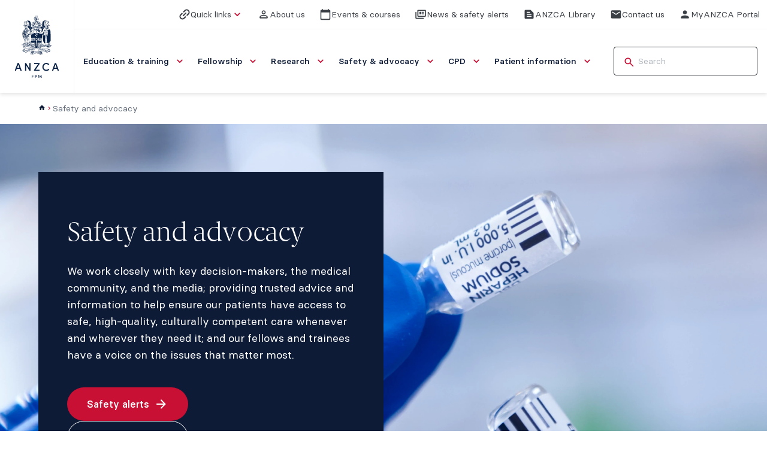

--- FILE ---
content_type: text/html; charset=utf-8
request_url: https://www.anzca.edu.au/safety-and-advocacy
body_size: 18777
content:



<!DOCTYPE html>
<html lang="en">

<head>
    <meta charset="utf-8">
    <meta name="viewport" content="width=device-width, initial-scale=1.0, maximum-scale=5.0"/>
    <title>Safety and advocacy | ANZCA</title>
    <link rel="icon" sizes="16x16" href="/assets/favicon/favicon-16x16.png?v=2511111508" type="image/png">
    <link rel="icon" sizes="32x32" href="/assets/favicon/favicon-32x32.png?v=2511111508" type="image/png">
    <link rel="icon" sizes="192x192" href="/assets/favicon/favicon-192x192.png?v=2511111508" type="image/png">
    <link rel="icon" sizes="512x512" href="/assets/favicon/favicon-512x512.png?v=2511111508" type="image/png">
    <link rel="apple-touch-icon" sizes="192x192" href="/assets/favicon/favicon-192x192.png?v=2511111508">
    <link rel="manifest" href="/assets/favicon/site.webmanifest?v=2511111508">

    

<meta name="description" content="We work closely with key decision-makers, the medical community, and the media; providing trusted advice and information to help ensure our patients have access to safe, high-quality, culturally competent care whenever and wherever they need it; and our fellows and trainees have a voice&#xA0;on the issues that matter most." />
<link rel="canonical" href="https://www.anzca.edu.au/safety-and-advocacy">
<meta property="og:title" content="Safety and advocacy - ANZCA" />
<meta property="og:image" content="https://www.anzca.edu.au/getContentAsset/96442424-6213-4601-93ea-62dcb19f0201/1bbb89db-054d-41f8-bdd6-f874433474c9/L1_1156x708_Safety-and-advocacy.webp?language=en" />
<meta property="og:description" content="We work closely with key decision-makers, the medical community, and the media; providing trusted advice and information to help ensure our patients have access to safe, high-quality, culturally competent care whenever and wherever they need it; and our fellows and trainees have a voice&#xA0;on the issues that matter most." />
<meta property="og:url" content="https://www.anzca.edu.au/safety-and-advocacy" />
<meta property="og:site_name" content="ANZCA" />
<meta property="og:type" content="website" />
<meta name="twitter:card" content="summary" />
<meta name="twitter:title:text" content="Safety and advocacy - ANZCA" />
<meta name="twitter:description" content="We work closely with key decision-makers, the medical community, and the media; providing trusted advice and information to help ensure our patients have access to safe, high-quality, culturally competent care whenever and wherever they need it; and our fellows and trainees have a voice&#xA0;on the issues that matter most." />
<meta name="twitter:image" content="https://www.anzca.edu.au/getContentAsset/96442424-6213-4601-93ea-62dcb19f0201/1bbb89db-054d-41f8-bdd6-f874433474c9/L1_1156x708_Safety-and-advocacy.webp?language=en" />


    <link rel="stylesheet" type="text/css" href="/css/styles.css?v=2511111508"/>

    
    <link href="/_content/Kentico.Content.Web.Rcl/Content/Bundles/Public/systemPageComponents.min.css" rel="stylesheet" />


    
        
            
            <!-- Google Tag Manager -->
<script>(function(w,d,s,l,i){w[l]=w[l]||[];w[l].push({'gtm.start':
new Date().getTime(),event:'gtm.js'});var f=d.getElementsByTagName(s)[0],
j=d.createElement(s),dl=l!='dataLayer'?'&l='+l:'';j.async=true;j.src=
'https://www.googletagmanager.com/gtm.js?id='+i+dl;f.parentNode.insertBefore(j,f);
})(window,document,'script','dataLayer','GTM-K4HL8HWG');</script>
<!-- End Google Tag Manager -->
        

    
       

</head>

<body>
    
        
        <!-- Google Tag Manager (noscript) -->
<noscript><iframe src="https://www.googletagmanager.com/ns.html?id=GTM-K4HL8HWG"
height="0" width="0" style="display:none;visibility:hidden"></iframe></noscript>
<!-- End Google Tag Manager (noscript) -->
    




    <div class="alert-banner alert-banner-type-informative hide" data-alert-banner='{"cookieName":"MyPortfolio-Launched","startDate":"2025-12-03","endDate":"2025-12-09","startTime":"02:42","endTime":"21:21"}'>
        <div class="container">
            <div class="alert-banner-inner">
                <div class="alert-banner-text-wrapper">
                    <div class="alert-banner-icon">
                        <svg class="svg-icon icon-xl" fill="none" viewBox="0 0 24 24" xmlns="http://www.w3.org/2000/svg"><g class="error" xmlns="http://www.w3.org/2000/svg"><path fill="currentColor" d="M12 2C6.48 2 2 6.48 2 12s4.48 10 10 10 10-4.48 10-10S17.52 2 12 2Zm0 11c-.55 0-1-.45-1-1V8c0-.55.45-1 1-1s1 .45 1 1v4c0 .55-.45 1-1 1Zm1 4h-2v-2h2v2Z" class="vector" /></g></svg>
                    </div>
                    <div class="alert-banner-text">
                        <div>
                            <p>MyPortfolio is now live! Visit our FAQs for guidance, tips, and troubleshooting support.</p>
                        </div>
                            <a href="/education-and-training/anaesthesia-training-and-pathways/anaesthesia-training-program/faqs-about-the-anaesthesia-training-program/training-requirements-and-the-tps" target="_self" class=" btn-skin-1 btn-size-sm">
                                <span class="btn-text">MyPortfolio FAQs</span>
                                <svg xmlns="http://www.w3.org/2000/svg" fill="none" viewBox="0 0 24 24" class="svg-icon"><g class="arrow-right"><path fill="currentColor" d="M5 13h11.17l-4.88 4.88c-.39.39-.39 1.03 0 1.42.39.39 1.02.39 1.41 0l6.59-6.59a.996.996 0 0 0 0-1.41l-6.58-6.6a.996.996 0 1 0-1.41 1.41L16.17 11H5c-.55 0-1 .45-1 1s.45 1 1 1Z" class="vector"/></g></svg>
                            </a>
                    </div>
                </div>
                <button type="button" class=" btn-skin-3 btn-size-sm has-icon alert-banner-close-button btn-only-icon" aria-label="close">
                    <svg xmlns="http://www.w3.org/2000/svg" fill="none" viewBox="0 0 24 24" class="svg-icon"><g class="close"><path fill="currentColor" d="M18.3 5.71a.996.996 0 0 0-1.41 0L12 10.59 7.11 5.7A.996.996 0 1 0 5.7 7.11L10.59 12 5.7 16.89a.996.996 0 1 0 1.41 1.41L12 13.41l4.89 4.89a.996.996 0 1 0 1.41-1.41L13.41 12l4.89-4.89c.38-.38.38-1.02 0-1.4Z" class="vector"/></g></svg>
                </button>
            </div>
        </div>
    </div>





<header class="sticky-header">
    
        
        
<div class="desktop-header-wrapper" data-fixed-header="">
    <div class="header-logo">
        <a class="header-logo-link" href="/">
            <img src="/assets/images/anzca-logo.svg" width="75" height="106" alt="logo">
        </a>
    </div>    
    <div class="desktop-inner-header-wrapper">
        <div class="desktop-top-header" data-fixed-header>
            <div class="desktop-top-header-item-wrapper">

                    <button class="desktop-top-header-btn quick-links-btn">
                        <svg xmlns="http://www.w3.org/2000/svg" fill="none" viewBox="0 0 24 24" class="svg-icon"><g class="Platform=Link, Coloured=No, State=Default" clip-path="url(#a)"><path fill="currentColor" d="M12 3.515 9.455 6.06a1.204 1.204 0 0 0 0 1.697c.466.467 1.23.467 1.697 0l2.545-2.545a3.61 3.61 0 0 1 5.092 0 3.61 3.61 0 0 1 0 5.091l-2.546 2.546a1.203 1.203 0 0 0 0 1.697c.467.466 1.23.466 1.697 0L20.486 12a6.002 6.002 0 0 0 0-8.485 6.002 6.002 0 0 0-8.486 0Zm-3.394 11.88c.467.466 1.23.466 1.697 0l5.091-5.092a1.204 1.204 0 0 0 0-1.697 1.204 1.204 0 0 0-1.697 0l-5.09 5.091a1.203 1.203 0 0 0 0 1.697Zm4.243.848-2.546 2.545a3.61 3.61 0 0 1-5.09 0 3.61 3.61 0 0 1 0-5.09l2.545-2.546a1.204 1.204 0 0 0 0-1.698 1.204 1.204 0 0 0-1.697 0L3.515 12a6.002 6.002 0 0 0 0 8.485 6.002 6.002 0 0 0 8.485 0l2.546-2.545a1.203 1.203 0 0 0 0-1.697 1.204 1.204 0 0 0-1.697 0Z" class="Shape"/></g><defs><clipPath id="a" class="a"><path fill="currentColor" d="M0 0h24v24H0z"/></clipPath></defs></svg>
                        <span>Quick links</span>
                        <svg class="svg-icon chevron-down quick-links-btn-suffix-icon" fill="none" viewBox="0 0 24 24" xmlns="http://www.w3.org/2000/svg"><g class="chevron-down" xmlns="http://www.w3.org/2000/svg"><path fill="currentColor" d="M15.88 9.29 12 13.17 8.12 9.29a.996.996 0 1 0-1.41 1.41l4.59 4.59c.39.39 1.02.39 1.41 0l4.59-4.59a.996.996 0 0 0 0-1.41c-.39-.38-1.03-.39-1.42 0Z" class="vector" /></g></svg>
                        <div class="quick-links-items" role="menu">
                                <div class="quick-links-item">
                                    <a href="/about-us/doctors-health-and-wellbeing/anzca-doctors-support-program-converge" target="_self" role="menuitem">
                                        Doctors&#x27; helpline
                                    </a>
                                </div>
                                <div class="quick-links-item">
                                    <a href="/safety-and-advocacy/standards-of-practice/professional-documents" target="_self" role="menuitem">
                                        Professional documents
                                    </a>
                                </div>
                                <div class="quick-links-item">
                                    <a href="https://cpd.anzca.edu.au/Account/LogOn" target="_self" role="menuitem">
                                        CPD online portfolio
                                    </a>
                                </div>
                                <div class="quick-links-item">
                                    <a href="https://learn.anzca.edu.au/d2l/home" target="_self" role="menuitem">
                                        Learn@ANZCA
                                    </a>
                                </div>
                                <div class="quick-links-item">
                                    <a href="https://au.kaizenep.com/#/dashboard" target="_self" role="menuitem">
                                        FPM Training ePortfolio
                                    </a>
                                </div>
                                <div class="quick-links-item">
                                    <a href="https://myportfolio.anzca.edu.au" target="_self" role="menuitem">
                                        MyPortfolio
                                    </a>
                                </div>
                        </div>
                    </button>

                    <div class="desktop-top-header-item">
                        <a class="desktop-top-header-btn" href="/about-us" target="_self">
                            <svg xmlns="http://www.w3.org/2000/svg" fill="none" viewBox="0 0 24 24" class="svg-icon"><g class="person-outline"><path fill="currentColor" d="M12 5.9a2.1 2.1 0 1 1 0 4.2 2.1 2.1 0 0 1 0-4.2Zm0 9c2.97 0 6.1 1.46 6.1 2.1v1.1H5.9V17c0-.64 3.13-2.1 6.1-2.1ZM12 4C9.79 4 8 5.79 8 8s1.79 4 4 4 4-1.79 4-4-1.79-4-4-4Zm0 9c-2.67 0-8 1.34-8 4v2c0 .55.45 1 1 1h14c.55 0 1-.45 1-1v-2c0-2.66-5.33-4-8-4Z" class="vector"/></g></svg>
                            <span class="desktop-top-header-btn-text">About us</span>
                        </a>
                    </div>
                    <div class="desktop-top-header-item">
                        <a class="desktop-top-header-btn" href="/events-and-courses" target="_self">
                            <svg xmlns="http://www.w3.org/2000/svg" fill="none" viewBox="0 0 24 24" class="svg-icon"><g class="calendar"><path fill="currentColor" d="M20 3h-1V2c0-.55-.45-1-1-1s-1 .45-1 1v1H7V2c0-.55-.45-1-1-1s-1 .45-1 1v1H4c-1.1 0-2 .9-2 2v16c0 1.1.9 2 2 2h16c1.1 0 2-.9 2-2V5c0-1.1-.9-2-2-2Zm-1 18H5c-.55 0-1-.45-1-1V8h16v12c0 .55-.45 1-1 1Z" class="vector"/></g></svg>
                            <span class="desktop-top-header-btn-text">Events &amp; courses</span>
                        </a>
                    </div>
                    <div class="desktop-top-header-item">
                        <a class="desktop-top-header-btn" href="/news-and-safety-alerts" target="_self">
                            <svg xmlns="http://www.w3.org/2000/svg" fill="none" viewBox="0 0 24 24" class="svg-icon"><g class="news"><path fill="currentColor" d="M3.5 21c-.55 0-1.02-.196-1.413-.587A1.926 1.926 0 0 1 1.5 19V8a.97.97 0 0 1 .288-.713A.968.968 0 0 1 2.5 7a.97.97 0 0 1 .712.287c.192.192.288.43.288.713v11h14c.283 0 .52.096.712.288.192.191.288.429.288.712s-.096.52-.288.712A.968.968 0 0 1 17.5 21h-14Zm4-4c-.55 0-1.02-.196-1.412-.587A1.926 1.926 0 0 1 5.5 15V4a.97.97 0 0 1 .287-.712A.968.968 0 0 1 6.5 3h15c.283 0 .52.096.712.288A.965.965 0 0 1 22.5 4v11c0 .55-.196 1.02-.587 1.413A1.926 1.926 0 0 1 20.5 17h-13Zm0-2h13V5h-13v10Zm3-3h2c.283 0 .52-.096.713-.287A.968.968 0 0 0 13.5 11V8a.967.967 0 0 0-.287-.713A.968.968 0 0 0 12.5 7h-2a.968.968 0 0 0-.713.287A.968.968 0 0 0 9.5 8v3c0 .283.096.52.287.713.192.191.43.287.713.287Zm5 0h2a.97.97 0 0 0 .712-.287A.968.968 0 0 0 18.5 11a.968.968 0 0 0-.288-.713A.968.968 0 0 0 17.5 10h-2a.968.968 0 0 0-.713.287.968.968 0 0 0-.287.713c0 .283.096.52.287.713.192.191.43.287.713.287Zm0-3h2a.97.97 0 0 0 .712-.287A.967.967 0 0 0 18.5 8a.967.967 0 0 0-.288-.713A.968.968 0 0 0 17.5 7h-2a.968.968 0 0 0-.713.287A.967.967 0 0 0 14.5 8c0 .283.096.52.287.713.192.191.43.287.713.287Z" class="vector"/></g></svg>
                            <span class="desktop-top-header-btn-text">News &amp; safety alerts</span>
                        </a>
                    </div>
                    <div class="desktop-top-header-item">
                        <a class="desktop-top-header-btn" href="/library" target="_self">
                            <svg xmlns="http://www.w3.org/2000/svg" fill="none" viewBox="0 0 24 24" class="svg-icon"><g class="text-snippet"><path fill="currentColor" d="M14.17 3H5c-1.1 0-2 .9-2 2v14c0 1.1.9 2 2 2h14c1.1 0 2-.9 2-2V9.83c0-.53-.21-1.04-.59-1.41l-4.83-4.83c-.37-.38-.88-.59-1.41-.59ZM8 15h8c.55 0 1 .45 1 1s-.45 1-1 1H8c-.55 0-1-.45-1-1s.45-1 1-1Zm0-4h8c.55 0 1 .45 1 1s-.45 1-1 1H8c-.55 0-1-.45-1-1s.45-1 1-1Zm0-4h5c.55 0 1 .45 1 1s-.45 1-1 1H8c-.55 0-1-.45-1-1s.45-1 1-1Z" class="vector"/></g></svg>
                            <span class="desktop-top-header-btn-text">ANZCA Library</span>
                        </a>
                    </div>
                    <div class="desktop-top-header-item">
                        <a class="desktop-top-header-btn" href="/contact-us" target="_self">
                            <svg viewBox="0 0 24 24" fill="none" xmlns="http://www.w3.org/2000/svg" class="svg-icon"><path d="M4 20C3.45 20 2.97917 19.8042 2.5875 19.4125C2.19583 19.0208 2 18.55 2 18V6C2 5.45 2.19583 4.97917 2.5875 4.5875C2.97917 4.19583 3.45 4 4 4H20C20.55 4 21.0208 4.19583 21.4125 4.5875C21.8042 4.97917 22 5.45 22 6V18C22 18.55 21.8042 19.0208 21.4125 19.4125C21.0208 19.8042 20.55 20 20 20H4ZM12 12.825C12.0833 12.825 12.1708 12.8125 12.2625 12.7875C12.3542 12.7625 12.4417 12.725 12.525 12.675L19.6 8.25C19.7333 8.16667 19.8333 8.0625 19.9 7.9375C19.9667 7.8125 20 7.675 20 7.525C20 7.19167 19.8583 6.94167 19.575 6.775C19.2917 6.60833 19 6.61667 18.7 6.8L12 11L5.3 6.8C5 6.61667 4.70833 6.6125 4.425 6.7875C4.14167 6.9625 4 7.20833 4 7.525C4 7.69167 4.03333 7.8375 4.1 7.9625C4.16667 8.0875 4.26667 8.18333 4.4 8.25L11.475 12.675C11.5583 12.725 11.6458 12.7625 11.7375 12.7875C11.8292 12.8125 11.9167 12.825 12 12.825Z" fill="currentColor"/></svg>
                            <span class="desktop-top-header-btn-text">Contact us</span>
                        </a>
                    </div>
                    <div class="desktop-top-header-item">
                        <a class="desktop-top-header-btn" href="https://members.anzca.edu.au/" target="_self">
                            <svg xmlns="http://www.w3.org/2000/svg" fill="none" viewBox="0 0 24 24" class="svg-icon"><g class="person"><path fill="currentColor" d="M12 12c2.21 0 4-1.79 4-4s-1.79-4-4-4-4 1.79-4 4 1.79 4 4 4Zm0 2c-2.67 0-8 1.34-8 4v1c0 .55.45 1 1 1h14c.55 0 1-.45 1-1v-1c0-2.66-5.33-4-8-4Z" class="vector"/></g></svg>
                            <span class="desktop-top-header-btn-text">MyANZCA Portal</span>
                        </a>
                    </div>

            </div>
        </div>        
        <div class="desktop-header" data-fixed-header>
            <div class="desktop-header-item-wrapper">
                <nav class="main-nav" data-main-nav>
                    <div class="main-nav-item-wrapper" role="menubar">
                            <div class="main-nav-item" role="menuitem">
                                <a class="main-nav-item-link" href="/education-and-training" target="_self">
                                    <span class="main-nav-item-text">Education &amp; training</span>
                                    <svg xmlns="http://www.w3.org/2000/svg" fill="none" viewBox="0 0 24 24" class="svg-icon"><g class="chevron-down"><path fill="currentColor" d="M15.88 9.29 12 13.17 8.12 9.29a.996.996 0 1 0-1.41 1.41l4.59 4.59c.39.39 1.02.39 1.41 0l4.59-4.59a.996.996 0 0 0 0-1.41c-.39-.38-1.03-.39-1.42 0Z" class="vector"/></g></svg>
                                </a>
                                <div class="sub-nav width-full">
                                    <div class="mega-menu">
                                        <div class="mega-menu-secondary-col">
                                            <div class="mega-menu-card-nav">
                                                <div class="mega-menu-card">
                                                    <div class="mega-menu-card-link">
                                                        <div class="mega-menu-card-title">
                                                            <a class="mega-menu-card-title-link" href="/education-and-training">
                                                                Education &amp; training
                                                            </a>
                                                        </div>
                                                        
                                                        


<div class="image-wrapper" style=" --image-object-fit: cover;">
    <figure>
        <picture class="">
            <img
                 width="0"
                 height="0"
                 loading="lazy"
                 decoding="async">
        </picture>
    </figure>
</div>

                                                        <div class="mega-menu-card-column mega-menu-card-secondary-column">
                                                            <div class="mega-menu-card-description">
                                                                <p>Explore our anaesthesia, pain medicine, and perioperative medicine training programs &amp; pathways.</p>
                                                            </div>
                                                            <div class="mega-menu-card-cta-wrapper">
                                                                <a href="/education-and-training" class=" link-skin-1 link-size-sm link-has-icons">
                                                                    <span class="link-text">Read more</span>
                                                                    <svg xmlns="http://www.w3.org/2000/svg" fill="none" viewBox="0 0 24 24" class="svg-icon"><g class="arrow-right-alt"><path fill="currentColor" d="M16.01 11H5c-.55 0-1 .45-1 1s.45 1 1 1h11.01v1.79c0 .45.54.67.85.35l2.78-2.79c.19-.2.19-.51 0-.71l-2.78-2.79c-.31-.32-.85-.09-.85.35V11Z" class="vector"/></g></svg>
                                                                </a>
                                                            </div>
                                                        </div>
                                                    </div>
                                                </div>
                                            </div>
                                        </div>
                                            <div class="mega-menu-primary-col">
                                                <div class="mega-menu-main-nav">
                                                        <div class="mega-menu-main-nav-item" aria-expanded="false">
                                                            <a class="mega-menu-main-nav-item-link" href="/education-and-training/anaesthesia-training-and-pathways" target="_self">
                                                                <p class="mega-menu-main-nav-item-title">Anaesthesia training and pathways</p>
                                                                    <p class="mega-menu-main-nav-item-summary">Information on the ANZCA, RGA, and DHM training programs and the joint ANZCA-CICM Training Pathway.</p>
                                                            </a>
                                                        </div>
                                                        <div class="mega-menu-main-nav-item" aria-expanded="false">
                                                            <a class="mega-menu-main-nav-item-link" href="/education-and-training/specialist-international-medical-graduates" target="_self">
                                                                <p class="mega-menu-main-nav-item-title">Specialist international medical graduates</p>
                                                                    <p class="mega-menu-main-nav-item-summary">Pathways for overseas-trained specialist anaesthetists and pain medicine physicians to practice in Australia or New Zealand.</p>
                                                            </a>
                                                        </div>
                                                        <div class="mega-menu-main-nav-item" aria-expanded="false">
                                                            <a class="mega-menu-main-nav-item-link" href="/education-and-training/pain-medicine-training-program" target="_self">
                                                                <p class="mega-menu-main-nav-item-title">Pain medicine training and programs</p>
                                                                    <p class="mega-menu-main-nav-item-summary">Information on the Faculty of Pain Medicine Training Program and Procedures Endorsement Program.</p>
                                                            </a>
                                                        </div>
                                                        <div class="mega-menu-main-nav-item" aria-expanded="false">
                                                            <a class="mega-menu-main-nav-item-link" href="/education-and-training/anzca-educators-program-(aep)" target="_self">
                                                                <p class="mega-menu-main-nav-item-title">ANZCA Educators Program</p>
                                                                    <p class="mega-menu-main-nav-item-summary">An interactive 1.5-day course designed to equip fellows and trainees to be competent clinical teachers.</p>
                                                            </a>
                                                        </div>
                                                        <div class="mega-menu-main-nav-item" aria-expanded="false">
                                                            <a class="mega-menu-main-nav-item-link" href="/education-and-training/anzca-course-in-perioperative-medicine" target="_self">
                                                                <p class="mega-menu-main-nav-item-title">ANZCA Course in Perioperative Medicine</p>
                                                                    <p class="mega-menu-main-nav-item-summary">This course enables specialist doctors to enhance their skills and knowledge in perioperative medicine&#x200B;, leading to the qualification: Graduate of the Chapter of Perioperative Medicine.</p>
                                                            </a>
                                                        </div>
                                                        <div class="mega-menu-main-nav-item" aria-expanded="false">
                                                            <a class="mega-menu-main-nav-item-link" href="/education-and-training/emac-course" target="_self">
                                                                <p class="mega-menu-main-nav-item-title">EMAC course</p>
                                                                    <p class="mega-menu-main-nav-item-summary">The simulation-based Effective Management of Anaesthetic Crises (EMAC) course is a compulsory requirement of the anaesthesia training program. </p>
                                                            </a>
                                                        </div>
                                                </div>
                                                <button type="button" class=" btn-skin-1 btn-size-md has-icon close-mega-menu-btn btn-only-icon">
                                                    <svg xmlns="http://www.w3.org/2000/svg" fill="none" viewBox="0 0 24 24" class="svg-icon"><g class="close"><path fill="currentColor" d="M18.3 5.71a.996.996 0 0 0-1.41 0L12 10.59 7.11 5.7A.996.996 0 1 0 5.7 7.11L10.59 12 5.7 16.89a.996.996 0 1 0 1.41 1.41L12 13.41l4.89 4.89a.996.996 0 1 0 1.41-1.41L13.41 12l4.89-4.89c.38-.38.38-1.02 0-1.4Z" class="vector"/></g></svg>
                                                </button>
                                            </div>
                                    </div>
                                </div>
                            </div>
                            <div class="main-nav-item" role="menuitem">
                                <a class="main-nav-item-link" href="/fellowship" target="_self">
                                    <span class="main-nav-item-text">Fellowship</span>
                                    <svg xmlns="http://www.w3.org/2000/svg" fill="none" viewBox="0 0 24 24" class="svg-icon"><g class="chevron-down"><path fill="currentColor" d="M15.88 9.29 12 13.17 8.12 9.29a.996.996 0 1 0-1.41 1.41l4.59 4.59c.39.39 1.02.39 1.41 0l4.59-4.59a.996.996 0 0 0 0-1.41c-.39-.38-1.03-.39-1.42 0Z" class="vector"/></g></svg>
                                </a>
                                <div class="sub-nav width-full">
                                    <div class="mega-menu">
                                        <div class="mega-menu-secondary-col">
                                            <div class="mega-menu-card-nav">
                                                <div class="mega-menu-card">
                                                    <div class="mega-menu-card-link">
                                                        <div class="mega-menu-card-title">
                                                            <a class="mega-menu-card-title-link" href="/fellowship">
                                                                Fellowship
                                                            </a>
                                                        </div>
                                                        
                                                        


<div class="image-wrapper" style=" --image-object-fit: cover;">
    <figure>
        <picture class="">
            <img
                 width="0"
                 height="0"
                 loading="lazy"
                 decoding="async">
        </picture>
    </figure>
</div>

                                                        <div class="mega-menu-card-column mega-menu-card-secondary-column">
                                                            <div class="mega-menu-card-description">
                                                                <p>Everything you need to know about the requirements and benefits of fellowship, including opportunities to get involved in the college and contribute to your specialty.</p>
                                                            </div>
                                                            <div class="mega-menu-card-cta-wrapper">
                                                                <a href="/fellowship" class=" link-skin-1 link-size-sm link-has-icons">
                                                                    <span class="link-text">Read more</span>
                                                                    <svg xmlns="http://www.w3.org/2000/svg" fill="none" viewBox="0 0 24 24" class="svg-icon"><g class="arrow-right-alt"><path fill="currentColor" d="M16.01 11H5c-.55 0-1 .45-1 1s.45 1 1 1h11.01v1.79c0 .45.54.67.85.35l2.78-2.79c.19-.2.19-.51 0-.71l-2.78-2.79c-.31-.32-.85-.09-.85.35V11Z" class="vector"/></g></svg>
                                                                </a>
                                                            </div>
                                                        </div>
                                                    </div>
                                                </div>
                                            </div>
                                        </div>
                                            <div class="mega-menu-primary-col">
                                                <div class="mega-menu-main-nav">
                                                        <div class="mega-menu-main-nav-item" aria-expanded="false">
                                                            <a class="mega-menu-main-nav-item-link" href="/fellowship/information-for-new-fellows" target="_self">
                                                                <p class="mega-menu-main-nav-item-title">Information for new fellows</p>
                                                                    <p class="mega-menu-main-nav-item-summary">Whether you&#x27;re starting out as a specialist, or being admitted to fellowship for a second time, this section covers everything you need to know as a new fellow.</p>
                                                            </a>
                                                        </div>
                                                        <div class="mega-menu-main-nav-item" aria-expanded="false">
                                                            <a class="mega-menu-main-nav-item-link" href="/fellowship/member-benefits" target="_self">
                                                                <p class="mega-menu-main-nav-item-title">Member benefits</p>
                                                                    <p class="mega-menu-main-nav-item-summary">Fellowship gives you access to a wide range of resources, opportunities, and services designed to support you throughout your career and into retirement.</p>
                                                            </a>
                                                        </div>
                                                        <div class="mega-menu-main-nav-item" aria-expanded="false">
                                                            <a class="mega-menu-main-nav-item-link" href="/fellowship/fellows-toolkit" target="_self">
                                                                <p class="mega-menu-main-nav-item-title">Fellows&#x2019; toolkit</p>
                                                                    <p class="mega-menu-main-nav-item-summary">We&#x27;ve produced a range of resources to support your professional practice, including a member-only photo library.</p>
                                                            </a>
                                                        </div>
                                                        <div class="mega-menu-main-nav-item" aria-expanded="false">
                                                            <a class="mega-menu-main-nav-item-link" href="/fellowship/contributing-to-your-specialty" target="_self">
                                                                <p class="mega-menu-main-nav-item-title">Get involved</p>
                                                                    <p class="mega-menu-main-nav-item-summary">Taking part in our educational, advocacy, research and leadership activities allows you to play an active role in shaping the future of your profession.&#xA0;</p>
                                                            </a>
                                                        </div>
                                                        <div class="mega-menu-main-nav-item" aria-expanded="false">
                                                            <a class="mega-menu-main-nav-item-link" href="/fellowship/special-interest-groups" target="_self">
                                                                <p class="mega-menu-main-nav-item-title">Special Interest Groups</p>
                                                                    <p class="mega-menu-main-nav-item-summary">From airway management to wellbeing, there&#x27;s an anaesthesia Special Interest Group (SIG) for you.</p>
                                                            </a>
                                                        </div>
                                                        <div class="mega-menu-main-nav-item" aria-expanded="false">
                                                            <a class="mega-menu-main-nav-item-link" href="/about-us/doctors-health-and-wellbeing" target="_self">
                                                                <p class="mega-menu-main-nav-item-title">Doctors&#x27; health and wellbeing</p>
                                                                    <p class="mega-menu-main-nav-item-summary">We offer a wide range of services and initiatives to support the health and wellbeing of our fellows, trainees and specialist international medical graduates throughout all stages of their career.</p>
                                                            </a>
                                                        </div>
                                                </div>
                                                <button type="button" class=" btn-skin-1 btn-size-md has-icon close-mega-menu-btn btn-only-icon">
                                                    <svg xmlns="http://www.w3.org/2000/svg" fill="none" viewBox="0 0 24 24" class="svg-icon"><g class="close"><path fill="currentColor" d="M18.3 5.71a.996.996 0 0 0-1.41 0L12 10.59 7.11 5.7A.996.996 0 1 0 5.7 7.11L10.59 12 5.7 16.89a.996.996 0 1 0 1.41 1.41L12 13.41l4.89 4.89a.996.996 0 1 0 1.41-1.41L13.41 12l4.89-4.89c.38-.38.38-1.02 0-1.4Z" class="vector"/></g></svg>
                                                </button>
                                            </div>
                                    </div>
                                </div>
                            </div>
                            <div class="main-nav-item" role="menuitem">
                                <a class="main-nav-item-link" href="/research" target="_self">
                                    <span class="main-nav-item-text">Research</span>
                                    <svg xmlns="http://www.w3.org/2000/svg" fill="none" viewBox="0 0 24 24" class="svg-icon"><g class="chevron-down"><path fill="currentColor" d="M15.88 9.29 12 13.17 8.12 9.29a.996.996 0 1 0-1.41 1.41l4.59 4.59c.39.39 1.02.39 1.41 0l4.59-4.59a.996.996 0 0 0 0-1.41c-.39-.38-1.03-.39-1.42 0Z" class="vector"/></g></svg>
                                </a>
                                <div class="sub-nav width-full">
                                    <div class="mega-menu">
                                        <div class="mega-menu-secondary-col">
                                            <div class="mega-menu-card-nav">
                                                <div class="mega-menu-card">
                                                    <div class="mega-menu-card-link">
                                                        <div class="mega-menu-card-title">
                                                            <a class="mega-menu-card-title-link" href="/research">
                                                                Research
                                                            </a>
                                                        </div>
                                                        
                                                        


<div class="image-wrapper" style=" --image-object-fit: cover;">
    <figure>
        <picture class="">
            <img
                 width="0"
                 height="0"
                 loading="lazy"
                 decoding="async">
        </picture>
    </figure>
</div>

                                                        <div class="mega-menu-card-column mega-menu-card-secondary-column">
                                                            <div class="mega-menu-card-description">
                                                                <p>We support research in anaesthesia, pain medicine and perioperative medicine to improve patient outcomes through funding and resources, collaboration, and networks.</p>
                                                            </div>
                                                            <div class="mega-menu-card-cta-wrapper">
                                                                <a href="/research" class=" link-skin-1 link-size-sm link-has-icons">
                                                                    <span class="link-text">Read more</span>
                                                                    <svg xmlns="http://www.w3.org/2000/svg" fill="none" viewBox="0 0 24 24" class="svg-icon"><g class="arrow-right-alt"><path fill="currentColor" d="M16.01 11H5c-.55 0-1 .45-1 1s.45 1 1 1h11.01v1.79c0 .45.54.67.85.35l2.78-2.79c.19-.2.19-.51 0-.71l-2.78-2.79c-.31-.32-.85-.09-.85.35V11Z" class="vector"/></g></svg>
                                                                </a>
                                                            </div>
                                                        </div>
                                                    </div>
                                                </div>
                                            </div>
                                        </div>
                                            <div class="mega-menu-primary-col">
                                                <div class="mega-menu-main-nav">
                                                        <div class="mega-menu-main-nav-item" aria-expanded="false">
                                                            <a class="mega-menu-main-nav-item-link" href="/research/anzca-foundation" target="_self">
                                                                <p class="mega-menu-main-nav-item-title">ANZCA Foundation</p>
                                                                    <p class="mega-menu-main-nav-item-summary">The foundation dedicates around $1.5 million to medical research each year; supports our Indigenous health and overseas aid activities; and raises the profile of college-supported research.</p>
                                                            </a>
                                                        </div>
                                                        <div class="mega-menu-main-nav-item" aria-expanded="false">
                                                            <a class="mega-menu-main-nav-item-link" href="/research/anzca-professional-practice-research-network-(pprn)" target="_self">
                                                                <p class="mega-menu-main-nav-item-title">Professional Practice Research Network</p>
                                                                    <p class="mega-menu-main-nav-item-summary">The purpose of ANZCA&#x27;s Professional Practice Research Network (PPRN) is to promote research in professional practice.</p>
                                                            </a>
                                                        </div>
                                                        <div class="mega-menu-main-nav-item" aria-expanded="false">
                                                            <a class="mega-menu-main-nav-item-link" href="/research/research-grants" target="_self">
                                                                <p class="mega-menu-main-nav-item-title">Research grants</p>
                                                                    <p class="mega-menu-main-nav-item-summary">Many of the recent advances in anaesthesia, pain medicine and perioperative patient care have involved pioneering ANZCA-funded research conducted by our fellows.</p>
                                                            </a>
                                                        </div>
                                                        <div class="mega-menu-main-nav-item" aria-expanded="false">
                                                            <a class="mega-menu-main-nav-item-link" href="/research/survey-research" target="_self">
                                                                <p class="mega-menu-main-nav-item-title">Survey research</p>
                                                                    <p class="mega-menu-main-nav-item-summary">All of our surveys have undergone stringent peer review to ensure they&#x27;re rigorously designed and written; respect participants&#x27; confidentiality; and avoid over-burdening our fellows and trainees.</p>
                                                            </a>
                                                        </div>
                                                        <div class="mega-menu-main-nav-item" aria-expanded="false">
                                                            <a class="mega-menu-main-nav-item-link" href="/research/anzca-clinical-trials-network" target="_self">
                                                                <p class="mega-menu-main-nav-item-title">ANZCA Clinical Trials Network</p>
                                                                    <p class="mega-menu-main-nav-item-summary">We are the leading clinical trials network in anaesthesia, pain and perioperative medicine.  We have a clear focus to translate our research findings into practice to improve patient safety and care in our communities and globally.</p>
                                                            </a>
                                                        </div>
                                                        <div class="mega-menu-main-nav-item" aria-expanded="false">
                                                            <a class="mega-menu-main-nav-item-link" href="/anzca-library/research-consultation-service" target="_self">
                                                                <p class="mega-menu-main-nav-item-title">Research consultation service</p>
                                                                    <p class="mega-menu-main-nav-item-summary"> Direct a research-related query or submit a literature search request to ANZCA&#x27;s dedicated Research Librarian.</p>
                                                            </a>
                                                        </div>
                                                </div>
                                                <button type="button" class=" btn-skin-1 btn-size-md has-icon close-mega-menu-btn btn-only-icon">
                                                    <svg xmlns="http://www.w3.org/2000/svg" fill="none" viewBox="0 0 24 24" class="svg-icon"><g class="close"><path fill="currentColor" d="M18.3 5.71a.996.996 0 0 0-1.41 0L12 10.59 7.11 5.7A.996.996 0 1 0 5.7 7.11L10.59 12 5.7 16.89a.996.996 0 1 0 1.41 1.41L12 13.41l4.89 4.89a.996.996 0 1 0 1.41-1.41L13.41 12l4.89-4.89c.38-.38.38-1.02 0-1.4Z" class="vector"/></g></svg>
                                                </button>
                                            </div>
                                    </div>
                                </div>
                            </div>
                            <div class="main-nav-item" role="menuitem">
                                <a class="main-nav-item-link" href="/safety-and-advocacy" target="_self">
                                    <span class="main-nav-item-text">Safety &amp; advocacy</span>
                                    <svg xmlns="http://www.w3.org/2000/svg" fill="none" viewBox="0 0 24 24" class="svg-icon"><g class="chevron-down"><path fill="currentColor" d="M15.88 9.29 12 13.17 8.12 9.29a.996.996 0 1 0-1.41 1.41l4.59 4.59c.39.39 1.02.39 1.41 0l4.59-4.59a.996.996 0 0 0 0-1.41c-.39-.38-1.03-.39-1.42 0Z" class="vector"/></g></svg>
                                </a>
                                <div class="sub-nav width-full">
                                    <div class="mega-menu">
                                        <div class="mega-menu-secondary-col">
                                            <div class="mega-menu-card-nav">
                                                <div class="mega-menu-card">
                                                    <div class="mega-menu-card-link">
                                                        <div class="mega-menu-card-title">
                                                            <a class="mega-menu-card-title-link" href="/safety-and-advocacy">
                                                                Safety &amp; advocacy
                                                            </a>
                                                        </div>
                                                        
                                                        


<div class="image-wrapper" style=" --image-object-fit: cover;">
    <figure>
        <picture class="">
            <img
                 width="0"
                 height="0"
                 loading="lazy"
                 decoding="async">
        </picture>
    </figure>
</div>

                                                        <div class="mega-menu-card-column mega-menu-card-secondary-column">
                                                            <div class="mega-menu-card-description">
                                                                <p>As the foremost authority on anaesthesia, pain medicine, and perioperative medicine in Australia and New Zealand, we work closely with key decision-makers, the medical community, and the media.</p>
                                                            </div>
                                                            <div class="mega-menu-card-cta-wrapper">
                                                                <a href="/safety-and-advocacy" class=" link-skin-1 link-size-sm link-has-icons">
                                                                    <span class="link-text">Read more</span>
                                                                    <svg xmlns="http://www.w3.org/2000/svg" fill="none" viewBox="0 0 24 24" class="svg-icon"><g class="arrow-right-alt"><path fill="currentColor" d="M16.01 11H5c-.55 0-1 .45-1 1s.45 1 1 1h11.01v1.79c0 .45.54.67.85.35l2.78-2.79c.19-.2.19-.51 0-.71l-2.78-2.79c-.31-.32-.85-.09-.85.35V11Z" class="vector"/></g></svg>
                                                                </a>
                                                            </div>
                                                        </div>
                                                    </div>
                                                </div>
                                            </div>
                                        </div>
                                            <div class="mega-menu-primary-col">
                                                <div class="mega-menu-main-nav">
                                                        <div class="mega-menu-main-nav-item" aria-expanded="false">
                                                            <a class="mega-menu-main-nav-item-link" href="/safety-and-advocacy/standards-of-practice" target="_self">
                                                                <p class="mega-menu-main-nav-item-title">Standards of practice</p>
                                                                    <p class="mega-menu-main-nav-item-summary">Access Prof Docs; Standards for Anaesthesia; Perioperative Anaphylaxis Management Guidelines; professionalism and performance guidelines; airway management resources; and information on reporting anaesthetic incidents.</p>
                                                            </a>
                                                        </div>
                                                        <div class="mega-menu-main-nav-item" aria-expanded="false">
                                                            <a class="mega-menu-main-nav-item-link" href="/safety-and-advocacy/aboriginal,-torres-strait-islander-maori-health" target="_self">
                                                                <p class="mega-menu-main-nav-item-title">Aboriginal, Torres Strait Islander &amp; M&#x101;ori health</p>
                                                                    <p class="mega-menu-main-nav-item-summary">ANZCA is working to address inequities in Aboriginal, Torres Strait Islander and M&#x101;ori health through initiatives to grow and maintain the Indigenous specialist anaesthesia and pain medicine workforce; and ensure cultural safety for both patients and doctors.</p>
                                                            </a>
                                                        </div>
                                                        <div class="mega-menu-main-nav-item" aria-expanded="false">
                                                            <a class="mega-menu-main-nav-item-link" href="/news-and-safety-alerts?type=safety%20alert" target="_self">
                                                                <p class="mega-menu-main-nav-item-title">Safety alerts</p>
                                                                    <p class="mega-menu-main-nav-item-summary">Important safety, quality, and supply issues affecting medicines and medical devices.</p>
                                                            </a>
                                                        </div>
                                                        <div class="mega-menu-main-nav-item" aria-expanded="false">
                                                            <a class="mega-menu-main-nav-item-link" href="/safety-and-advocacy/advocacy" target="_self">
                                                                <p class="mega-menu-main-nav-item-title">Advocacy</p>
                                                                    <p class="mega-menu-main-nav-item-summary">From formal submissions to social media campaigns, we leverage our professional reputation and relationships to advocate on issues affecting our specialties; our members; and the patients under their care. </p>
                                                            </a>
                                                        </div>
                                                        <div class="mega-menu-main-nav-item" aria-expanded="false">
                                                            <a class="mega-menu-main-nav-item-link" href="/safety-and-advocacy/global-health" target="_self">
                                                                <p class="mega-menu-main-nav-item-title">Global health</p>
                                                                    <p class="mega-menu-main-nav-item-summary">We&#x27;re committed to improving education and training capacity in anaesthesia and pain medicine in response to the needs expressed by low and middle income countries (LMIC).</p>
                                                            </a>
                                                        </div>
                                                        <div class="mega-menu-main-nav-item" aria-expanded="false">
                                                            <a class="mega-menu-main-nav-item-link" href="/safety-and-advocacy/specialist-training-program-(stp)" target="_self">
                                                                <p class="mega-menu-main-nav-item-title">Specialist Training Program (STP)</p>
                                                                    <p class="mega-menu-main-nav-item-summary">The STP is an Australian government initiative that aims to extend vocational training for specialist registrars into settings outside traditional metropolitan teaching hospitals, including regional, rural and remote and private facilities.&#xA;</p>
                                                            </a>
                                                        </div>
                                                </div>
                                                <button type="button" class=" btn-skin-1 btn-size-md has-icon close-mega-menu-btn btn-only-icon">
                                                    <svg xmlns="http://www.w3.org/2000/svg" fill="none" viewBox="0 0 24 24" class="svg-icon"><g class="close"><path fill="currentColor" d="M18.3 5.71a.996.996 0 0 0-1.41 0L12 10.59 7.11 5.7A.996.996 0 1 0 5.7 7.11L10.59 12 5.7 16.89a.996.996 0 1 0 1.41 1.41L12 13.41l4.89 4.89a.996.996 0 1 0 1.41-1.41L13.41 12l4.89-4.89c.38-.38.38-1.02 0-1.4Z" class="vector"/></g></svg>
                                                </button>
                                            </div>
                                    </div>
                                </div>
                            </div>
                            <div class="main-nav-item" role="menuitem">
                                <a class="main-nav-item-link" href="/anzca-and-fpm-cpd-program" target="_self">
                                    <span class="main-nav-item-text">CPD</span>
                                    <svg xmlns="http://www.w3.org/2000/svg" fill="none" viewBox="0 0 24 24" class="svg-icon"><g class="chevron-down"><path fill="currentColor" d="M15.88 9.29 12 13.17 8.12 9.29a.996.996 0 1 0-1.41 1.41l4.59 4.59c.39.39 1.02.39 1.41 0l4.59-4.59a.996.996 0 0 0 0-1.41c-.39-.38-1.03-.39-1.42 0Z" class="vector"/></g></svg>
                                </a>
                                <div class="sub-nav width-full">
                                    <div class="mega-menu">
                                        <div class="mega-menu-secondary-col">
                                            <div class="mega-menu-card-nav">
                                                <div class="mega-menu-card">
                                                    <div class="mega-menu-card-link">
                                                        <div class="mega-menu-card-title">
                                                            <a class="mega-menu-card-title-link" href="/anzca-and-fpm-cpd-program">
                                                                CPD
                                                            </a>
                                                        </div>
                                                        
                                                        


<div class="image-wrapper" style=" --image-object-fit: cover;">
    <figure>
        <picture class="">
            <img
                 width="0"
                 height="0"
                 loading="lazy"
                 decoding="async">
        </picture>
    </figure>
</div>

                                                        <div class="mega-menu-card-column mega-menu-card-secondary-column">
                                                            <div class="mega-menu-card-description">
                                                                <p>Access to our world-leading online continuing professional development (CPD) program is free for fellows, and available to other registered medical practitioners for an annual fee.</p>
                                                            </div>
                                                            <div class="mega-menu-card-cta-wrapper">
                                                                <a href="/anzca-and-fpm-cpd-program" class=" link-skin-1 link-size-sm link-has-icons">
                                                                    <span class="link-text">Read more</span>
                                                                    <svg xmlns="http://www.w3.org/2000/svg" fill="none" viewBox="0 0 24 24" class="svg-icon"><g class="arrow-right-alt"><path fill="currentColor" d="M16.01 11H5c-.55 0-1 .45-1 1s.45 1 1 1h11.01v1.79c0 .45.54.67.85.35l2.78-2.79c.19-.2.19-.51 0-.71l-2.78-2.79c-.31-.32-.85-.09-.85.35V11Z" class="vector"/></g></svg>
                                                                </a>
                                                            </div>
                                                        </div>
                                                    </div>
                                                </div>
                                            </div>
                                        </div>
                                            <div class="mega-menu-primary-col">
                                                <div class="mega-menu-main-nav">
                                                        <div class="mega-menu-main-nav-item" aria-expanded="false">
                                                            <a class="mega-menu-main-nav-item-link" href="https://cpd.anzca.edu.au/" target="_blank">
                                                                <p class="mega-menu-main-nav-item-title">My CPD portfolio</p>
                                                                    <p class="mega-menu-main-nav-item-summary">Record, monitor and provide evidence of your completed CPD activities at the click of a button.</p>
                                                            </a>
                                                        </div>
                                                        <div class="mega-menu-main-nav-item" aria-expanded="false">
                                                            <a class="mega-menu-main-nav-item-link" href="/anzca-and-fpm-cpd-program/cpd-program-guidelines-and-forms" target="_self">
                                                                <p class="mega-menu-main-nav-item-title">CPD program guidelines and forms</p>
                                                                    <p class="mega-menu-main-nav-item-summary">You can access all the forms, guidelines and other resources you need to complete your continuing professional development here.</p>
                                                            </a>
                                                        </div>
                                                        <div class="mega-menu-main-nav-item" aria-expanded="false">
                                                            <a class="mega-menu-main-nav-item-link" href="/anzca-and-fpm-cpd-program/how-can-i-meet-cpd-requirements-for-my-type-of-practice" target="_self">
                                                                <p class="mega-menu-main-nav-item-title">How can I meet CPD requirements for my type of practice?</p>
                                                                    <p class="mega-menu-main-nav-item-summary">We&#x2019;ve put together case studies, guidance and support resources specific to your type of practice to help you meet requirements.</p>
                                                            </a>
                                                        </div>
                                                        <div class="mega-menu-main-nav-item" aria-expanded="false">
                                                            <a class="mega-menu-main-nav-item-link" href="/anzca-and-fpm-cpd-program/cpd-emergency-response-category" target="_self">
                                                                <p class="mega-menu-main-nav-item-title">CPD emergency response category</p>
                                                                    <p class="mega-menu-main-nav-item-summary">Information for anyone providing or participating in emergency response activities, courses, and workshops including how to apply for recognition of suitability.</p>
                                                            </a>
                                                        </div>
                                                        <div class="mega-menu-main-nav-item" aria-expanded="false">
                                                            <a class="mega-menu-main-nav-item-link" href="/anzca-and-fpm-cpd-program/cpd-faqs" target="_self">
                                                                <p class="mega-menu-main-nav-item-title">CPD FAQs</p>
                                                                    <p class="mega-menu-main-nav-item-summary">Find answers to questions covering the updated CPD program, CPD portfolio essentials, recognised ER courses/workshops, information for retiring fellows, and much more.</p>
                                                            </a>
                                                        </div>
                                                        <div class="mega-menu-main-nav-item" aria-expanded="false">
                                                            <a class="mega-menu-main-nav-item-link" href="https://libguides.anzca.edu.au/CPD" target="_blank">
                                                                <p class="mega-menu-main-nav-item-title">CPD Resources Guide</p>
                                                                    <p class="mega-menu-main-nav-item-summary">Find information, suggestions and resourcing support specific to each of the ANZCA and FPM CPD Programs activities. Note: This guide includes resourcing only available through the college and the ANZCA library.</p>
                                                            </a>
                                                        </div>
                                                </div>
                                                <button type="button" class=" btn-skin-1 btn-size-md has-icon close-mega-menu-btn btn-only-icon">
                                                    <svg xmlns="http://www.w3.org/2000/svg" fill="none" viewBox="0 0 24 24" class="svg-icon"><g class="close"><path fill="currentColor" d="M18.3 5.71a.996.996 0 0 0-1.41 0L12 10.59 7.11 5.7A.996.996 0 1 0 5.7 7.11L10.59 12 5.7 16.89a.996.996 0 1 0 1.41 1.41L12 13.41l4.89 4.89a.996.996 0 1 0 1.41-1.41L13.41 12l4.89-4.89c.38-.38.38-1.02 0-1.4Z" class="vector"/></g></svg>
                                                </button>
                                            </div>
                                    </div>
                                </div>
                            </div>
                            <div class="main-nav-item" role="menuitem">
                                <a class="main-nav-item-link" href="/patient-information" target="_self">
                                    <span class="main-nav-item-text">Patient information</span>
                                    <svg xmlns="http://www.w3.org/2000/svg" fill="none" viewBox="0 0 24 24" class="svg-icon"><g class="chevron-down"><path fill="currentColor" d="M15.88 9.29 12 13.17 8.12 9.29a.996.996 0 1 0-1.41 1.41l4.59 4.59c.39.39 1.02.39 1.41 0l4.59-4.59a.996.996 0 0 0 0-1.41c-.39-.38-1.03-.39-1.42 0Z" class="vector"/></g></svg>
                                </a>
                                <div class="sub-nav width-full">
                                    <div class="mega-menu">
                                        <div class="mega-menu-secondary-col">
                                            <div class="mega-menu-card-nav">
                                                <div class="mega-menu-card">
                                                    <div class="mega-menu-card-link">
                                                        <div class="mega-menu-card-title">
                                                            <a class="mega-menu-card-title-link" href="/patient-information">
                                                                Patient information
                                                            </a>
                                                        </div>
                                                        
                                                        


<div class="image-wrapper" style=" --image-object-fit: cover;">
    <figure>
        <picture class="">
            <img
                 width="0"
                 height="0"
                 loading="lazy"
                 decoding="async">
        </picture>
    </figure>
</div>

                                                        <div class="mega-menu-card-column mega-menu-card-secondary-column">
                                                            <div class="mega-menu-card-description">
                                                                <p>This information has been produced by specialist doctors and reviewed by patient representatives and experts in different areas of anaesthesia, pain, and perioperative medicine.</p>
                                                            </div>
                                                            <div class="mega-menu-card-cta-wrapper">
                                                                <a href="/patient-information" class=" link-skin-1 link-size-sm link-has-icons">
                                                                    <span class="link-text">Read more</span>
                                                                    <svg xmlns="http://www.w3.org/2000/svg" fill="none" viewBox="0 0 24 24" class="svg-icon"><g class="arrow-right-alt"><path fill="currentColor" d="M16.01 11H5c-.55 0-1 .45-1 1s.45 1 1 1h11.01v1.79c0 .45.54.67.85.35l2.78-2.79c.19-.2.19-.51 0-.71l-2.78-2.79c-.31-.32-.85-.09-.85.35V11Z" class="vector"/></g></svg>
                                                                </a>
                                                            </div>
                                                        </div>
                                                    </div>
                                                </div>
                                            </div>
                                        </div>
                                            <div class="mega-menu-primary-col">
                                                <div class="mega-menu-main-nav">
                                                        <div class="mega-menu-main-nav-item" aria-expanded="false">
                                                            <a class="mega-menu-main-nav-item-link" href="/patient-information/about-anaesthesia" target="_self">
                                                                <p class="mega-menu-main-nav-item-title">About anaesthesia</p>
                                                                    <p class="mega-menu-main-nav-item-summary">Most of us will need the care of an anaesthetist at some stage in our lives. We&#x27;ve created this information to help you feel more relaxed about having surgery under anaesthesia.</p>
                                                            </a>
                                                        </div>
                                                        <div class="mega-menu-main-nav-item" aria-expanded="false">
                                                            <a class="mega-menu-main-nav-item-link" href="/patient-information/about-pain-medicine" target="_self">
                                                                <p class="mega-menu-main-nav-item-title">About pain medicine</p>
                                                                    <p class="mega-menu-main-nav-item-summary">One in five people in Australia and New Zealand will experience chronic &#x2013; or persistent &#x2013; pain at some stage in their lives.</p>
                                                            </a>
                                                        </div>
                                                        <div class="mega-menu-main-nav-item" aria-expanded="false">
                                                            <a class="mega-menu-main-nav-item-link" href="/patient-information/about-perioperative-medicine" target="_self">
                                                                <p class="mega-menu-main-nav-item-title">About perioperative medicine</p>
                                                                    <p class="mega-menu-main-nav-item-summary">Perioperative medicine emphasises the importance of an integrated, planned, and personalised approach to patient care before, during, and after any surgical procedure involving anaesthesia.</p>
                                                            </a>
                                                        </div>
                                                        <div class="mega-menu-main-nav-item" aria-expanded="false">
                                                            <a class="mega-menu-main-nav-item-link" href="https://members.anzca.edu.au/ANZCA/ANZCA/Fellowship_Directory/Fellowship_Directory.aspx?hkey=80be465c-4eff-422a-b17a-13a5194ea8da" target="_blank">
                                                                <p class="mega-menu-main-nav-item-title">Is your specialist a FANZCA or FFPMANZCA?</p>
                                                                    <p class="mega-menu-main-nav-item-summary">Search our fellowship directory.</p>
                                                            </a>
                                                        </div>
                                                        <div class="mega-menu-main-nav-item" aria-expanded="false">
                                                            <a class="mega-menu-main-nav-item-link" href="/anaesthesia-landing-page/safehands" target="_self">
                                                                <p class="mega-menu-main-nav-item-title">You&#x27;re In Safe Hands campaign</p>
                                                                    <p class="mega-menu-main-nav-item-summary">Find out why Australia and New Zealand are two of the safest places in the world to have an operation under anaesthesia; how your anaesthetist will care for you before, during, and after your surgery; and some interesting facts about anaesthesia.</p>
                                                            </a>
                                                        </div>
                                                </div>
                                                <button type="button" class=" btn-skin-1 btn-size-md has-icon close-mega-menu-btn btn-only-icon">
                                                    <svg xmlns="http://www.w3.org/2000/svg" fill="none" viewBox="0 0 24 24" class="svg-icon"><g class="close"><path fill="currentColor" d="M18.3 5.71a.996.996 0 0 0-1.41 0L12 10.59 7.11 5.7A.996.996 0 1 0 5.7 7.11L10.59 12 5.7 16.89a.996.996 0 1 0 1.41 1.41L12 13.41l4.89 4.89a.996.996 0 1 0 1.41-1.41L13.41 12l4.89-4.89c.38-.38.38-1.02 0-1.4Z" class="vector"/></g></svg>
                                                </button>
                                            </div>
                                    </div>
                                </div>
                            </div>
                    </div>
                </nav>
                <div class="desktop-search" data-header-search='{
                                "url": "/search",
                                "param": "search"
                            }'>
                    <svg xmlns="http://www.w3.org/2000/svg" fill="none" viewBox="0 0 24 24" class="svg-icon"><g class="search"><path fill="currentColor" d="m18.9 20.3-5.6-5.6A6.096 6.096 0 0 1 9.5 16c-1.817 0-3.354-.63-4.612-1.887C3.629 12.854 3 11.317 3 9.5c0-1.817.63-3.354 1.888-4.612C6.146 3.629 7.683 3 9.5 3c1.817 0 3.354.63 4.613 1.888C15.37 6.146 16 7.683 16 9.5a6.096 6.096 0 0 1-1.3 3.8l5.625 5.625a.918.918 0 0 1 .275.675c0 .267-.1.5-.3.7a.948.948 0 0 1-.7.275.948.948 0 0 1-.7-.275ZM9.5 14c1.25 0 2.313-.438 3.188-1.313C13.562 11.813 14 10.75 14 9.5c0-1.25-.438-2.313-1.313-3.188C11.813 5.438 10.75 5 9.5 5c-1.25 0-2.313.438-3.188 1.313S5 8.25 5 9.5c0 1.25.438 2.313 1.313 3.188C7.188 13.562 8.25 14 9.5 14Z" class="vector"/></g></svg>
                    <input type="text" maxlength="200" placeholder="Search">
                </div>
            </div>
        </div>
    </div>
</div>

<div class="mobile-header" data-fixed-header>
    <div class="mobile-header-topbar">
        <div class="container">
            <div class="mobile-header-item-wrapper">
                <div class="header-logo tablet-header-logo">
                    <a class="header-logo-link" href="/">
                        <img src="/assets/images/anzca-logo.svg" width="75" height="106" alt="logo">
                    </a>
                </div>
                <div class="header-logo">
                    <a class="header-logo-link" href="/">
                        <img src="/assets/images/anzca-logo-mobile.svg" width="176" height="40" alt="logo short">
                    </a>
                </div>                
                <div class="utility-links">
                    <div class="utility-links-item">
                        <button class="utility-links-btn" data-search-toggler='{ "target" : ".mobile-search" }'>
                            <svg xmlns="http://www.w3.org/2000/svg" fill="none" viewBox="0 0 24 24" class="svg-icon"><g class="search"><path fill="currentColor" d="m18.9 20.3-5.6-5.6A6.096 6.096 0 0 1 9.5 16c-1.817 0-3.354-.63-4.612-1.887C3.629 12.854 3 11.317 3 9.5c0-1.817.63-3.354 1.888-4.612C6.146 3.629 7.683 3 9.5 3c1.817 0 3.354.63 4.613 1.888C15.37 6.146 16 7.683 16 9.5a6.096 6.096 0 0 1-1.3 3.8l5.625 5.625a.918.918 0 0 1 .275.675c0 .267-.1.5-.3.7a.948.948 0 0 1-.7.275.948.948 0 0 1-.7-.275ZM9.5 14c1.25 0 2.313-.438 3.188-1.313C13.562 11.813 14 10.75 14 9.5c0-1.25-.438-2.313-1.313-3.188C11.813 5.438 10.75 5 9.5 5c-1.25 0-2.313.438-3.188 1.313S5 8.25 5 9.5c0 1.25.438 2.313 1.313 3.188C7.188 13.562 8.25 14 9.5 14Z" class="vector"/></g></svg>
                            <span class="sr-only">search</span>
                        </button>
                    </div>
                </div>                
                <div class="navbar-toggler">
                    <button type="button" class="navbar-toggler-btn" aria-label="toggle navigation" data-navbar-toggler='{ "target": "[data-mobile-nav]" }'>
                        <svg class="svg-icon menu open-icon" fill="none" viewBox="0 0 24 24" xmlns="http://www.w3.org/2000/svg"><g class="menu" xmlns="http://www.w3.org/2000/svg"><path fill="currentColor" d="M4 18h16c.55 0 1-.45 1-1s-.45-1-1-1H4c-.55 0-1 .45-1 1s.45 1 1 1Zm0-5h16c.55 0 1-.45 1-1s-.45-1-1-1H4c-.55 0-1 .45-1 1s.45 1 1 1ZM3 7c0 .55.45 1 1 1h16c.55 0 1-.45 1-1s-.45-1-1-1H4c-.55 0-1 .45-1 1Z" class="vector" /></g></svg>
                        <svg class="svg-icon close close-icon" fill="none" viewBox="0 0 24 24" xmlns="http://www.w3.org/2000/svg"><g class="close" xmlns="http://www.w3.org/2000/svg"><path fill="currentColor" d="M18.3 5.71a.996.996 0 0 0-1.41 0L12 10.59 7.11 5.7A.996.996 0 1 0 5.7 7.11L10.59 12 5.7 16.89a.996.996 0 1 0 1.41 1.41L12 13.41l4.89 4.89a.996.996 0 1 0 1.41-1.41L13.41 12l4.89-4.89c.38-.38.38-1.02 0-1.4Z" class="vector" /></g></svg>
                        <span class="sr-only">Menu</span>
                    </button>
                </div>
            </div>
        </div>
    </div>
    <div class="mobile-search" data-header-search='{
                "url": "/search",
                "param": "search",
                "escapeFunction": true
            }'>
        <div class="container">
            <div class="mobile-search-input">
                <svg xmlns="http://www.w3.org/2000/svg" fill="none" viewBox="0 0 24 24" class="svg-icon"><g class="search"><path fill="currentColor" d="m18.9 20.3-5.6-5.6A6.096 6.096 0 0 1 9.5 16c-1.817 0-3.354-.63-4.612-1.887C3.629 12.854 3 11.317 3 9.5c0-1.817.63-3.354 1.888-4.612C6.146 3.629 7.683 3 9.5 3c1.817 0 3.354.63 4.613 1.888C15.37 6.146 16 7.683 16 9.5a6.096 6.096 0 0 1-1.3 3.8l5.625 5.625a.918.918 0 0 1 .275.675c0 .267-.1.5-.3.7a.948.948 0 0 1-.7.275.948.948 0 0 1-.7-.275ZM9.5 14c1.25 0 2.313-.438 3.188-1.313C13.562 11.813 14 10.75 14 9.5c0-1.25-.438-2.313-1.313-3.188C11.813 5.438 10.75 5 9.5 5c-1.25 0-2.313.438-3.188 1.313S5 8.25 5 9.5c0 1.25.438 2.313 1.313 3.188C7.188 13.562 8.25 14 9.5 14Z" class="vector"/></g></svg>
                <input type="text" maxlength="200" placeholder="Search">
            </div>
            <div class="utility-links">
                <div class="utility-links-item-wrapper">
                    <div class="utility-links-item">
                        <button class="utility-links-btn"
                                data-search-toggler='{
                                        "target": ".mobile-search"
                                    }'>
                            <span class="utility-links-btn-text">
                                Cancel
                            </span>
                        </button>
                    </div>
                </div>
            </div>
        </div>
    </div>
    <div class="mobile-nav" data-mobile-nav>
        <div class="mobile-nav-container">
            <div class="mobile-nav-item-container">
                    <div class="mobile-nav-item">
                            <button type="button" class="mobile-nav-item-btn" aria-expanded="false">
                                <span class="mobile-nav-item-title">
                                    Education &amp; training
                                </span>
                                <svg xmlns="http://www.w3.org/2000/svg" fill="none" viewBox="0 0 24 24" class="svg-icon"><g class="chevron-right"><path fill="currentColor" d="M9.29 6.71a.996.996 0 0 0 0 1.41L13.17 12l-3.88 3.88a.996.996 0 1 0 1.41 1.41l4.59-4.59a.996.996 0 0 0 0-1.41L10.7 6.7c-.38-.38-1.02-.38-1.41.01Z" class="vector"/></g></svg>
                            </button>
                            <div class="mobile-nav-item-content-wrapper">
                                <div class="mobile-nav-item-back">
                                    <button type="button" class="mobile-nav-back-btn">
                                        <svg xmlns="http://www.w3.org/2000/svg" fill="none" viewBox="0 0 24 24" class="svg-icon"><g class="chevron-left"><path fill="currentColor" d="M14.71 6.71a.996.996 0 0 0-1.41 0L8.71 11.3a.996.996 0 0 0 0 1.41l4.59 4.59a.996.996 0 1 0 1.41-1.41L10.83 12l3.88-3.88c.39-.39.38-1.03 0-1.41Z" class="vector"/></g></svg>
                                        <span class="mobile-nav-back-btn-title">Back</span>
                                    </button>
                                </div>
                                <div class="mobile-nav-item-parent-title">
                                    <a href="/education-and-training" target="_self" class=" link-skin-1 link-size-md link-has-icons">
                                        <span class="link-text">Education &amp; training</span>
                                        <svg xmlns="http://www.w3.org/2000/svg" fill="none" viewBox="0 0 24 24" class="svg-icon"><g class="arrow-right-alt"><path fill="currentColor" d="M16.01 11H5c-.55 0-1 .45-1 1s.45 1 1 1h11.01v1.79c0 .45.54.67.85.35l2.78-2.79c.19-.2.19-.51 0-.71l-2.78-2.79c-.31-.32-.85-.09-.85.35V11Z" class="vector"/></g></svg>
                                    </a>
                                </div>

                                <div class="mobile-nav-item-content">
                                        <div class="mobile-nav-item">
                                            <a href="/education-and-training/anaesthesia-training-and-pathways" target="_self" class="mobile-nav-item-btn">
                                                <span class="mobile-nav-item-title">
                                                    Anaesthesia training and pathways
                                                </span>
                                                <svg xmlns="http://www.w3.org/2000/svg" fill="none" viewBox="0 0 24 24" class="svg-icon"><g class="chevron-right"><path fill="currentColor" d="M9.29 6.71a.996.996 0 0 0 0 1.41L13.17 12l-3.88 3.88a.996.996 0 1 0 1.41 1.41l4.59-4.59a.996.996 0 0 0 0-1.41L10.7 6.7c-.38-.38-1.02-.38-1.41.01Z" class="vector"/></g></svg>
                                            </a>
                                        </div>
                                        <div class="mobile-nav-item">
                                            <a href="/education-and-training/specialist-international-medical-graduates" target="_self" class="mobile-nav-item-btn">
                                                <span class="mobile-nav-item-title">
                                                    Specialist international medical graduates
                                                </span>
                                                <svg xmlns="http://www.w3.org/2000/svg" fill="none" viewBox="0 0 24 24" class="svg-icon"><g class="chevron-right"><path fill="currentColor" d="M9.29 6.71a.996.996 0 0 0 0 1.41L13.17 12l-3.88 3.88a.996.996 0 1 0 1.41 1.41l4.59-4.59a.996.996 0 0 0 0-1.41L10.7 6.7c-.38-.38-1.02-.38-1.41.01Z" class="vector"/></g></svg>
                                            </a>
                                        </div>
                                        <div class="mobile-nav-item">
                                            <a href="/education-and-training/pain-medicine-training-program" target="_self" class="mobile-nav-item-btn">
                                                <span class="mobile-nav-item-title">
                                                    Pain medicine training and programs
                                                </span>
                                                <svg xmlns="http://www.w3.org/2000/svg" fill="none" viewBox="0 0 24 24" class="svg-icon"><g class="chevron-right"><path fill="currentColor" d="M9.29 6.71a.996.996 0 0 0 0 1.41L13.17 12l-3.88 3.88a.996.996 0 1 0 1.41 1.41l4.59-4.59a.996.996 0 0 0 0-1.41L10.7 6.7c-.38-.38-1.02-.38-1.41.01Z" class="vector"/></g></svg>
                                            </a>
                                        </div>
                                        <div class="mobile-nav-item">
                                            <a href="/education-and-training/anzca-educators-program-(aep)" target="_self" class="mobile-nav-item-btn">
                                                <span class="mobile-nav-item-title">
                                                    ANZCA Educators Program
                                                </span>
                                                <svg xmlns="http://www.w3.org/2000/svg" fill="none" viewBox="0 0 24 24" class="svg-icon"><g class="chevron-right"><path fill="currentColor" d="M9.29 6.71a.996.996 0 0 0 0 1.41L13.17 12l-3.88 3.88a.996.996 0 1 0 1.41 1.41l4.59-4.59a.996.996 0 0 0 0-1.41L10.7 6.7c-.38-.38-1.02-.38-1.41.01Z" class="vector"/></g></svg>
                                            </a>
                                        </div>
                                        <div class="mobile-nav-item">
                                            <a href="/education-and-training/anzca-course-in-perioperative-medicine" target="_self" class="mobile-nav-item-btn">
                                                <span class="mobile-nav-item-title">
                                                    ANZCA Course in Perioperative Medicine
                                                </span>
                                                <svg xmlns="http://www.w3.org/2000/svg" fill="none" viewBox="0 0 24 24" class="svg-icon"><g class="chevron-right"><path fill="currentColor" d="M9.29 6.71a.996.996 0 0 0 0 1.41L13.17 12l-3.88 3.88a.996.996 0 1 0 1.41 1.41l4.59-4.59a.996.996 0 0 0 0-1.41L10.7 6.7c-.38-.38-1.02-.38-1.41.01Z" class="vector"/></g></svg>
                                            </a>
                                        </div>
                                        <div class="mobile-nav-item">
                                            <a href="/education-and-training/emac-course" target="_self" class="mobile-nav-item-btn">
                                                <span class="mobile-nav-item-title">
                                                    EMAC course
                                                </span>
                                                <svg xmlns="http://www.w3.org/2000/svg" fill="none" viewBox="0 0 24 24" class="svg-icon"><g class="chevron-right"><path fill="currentColor" d="M9.29 6.71a.996.996 0 0 0 0 1.41L13.17 12l-3.88 3.88a.996.996 0 1 0 1.41 1.41l4.59-4.59a.996.996 0 0 0 0-1.41L10.7 6.7c-.38-.38-1.02-.38-1.41.01Z" class="vector"/></g></svg>
                                            </a>
                                        </div>
                                </div>
                            </div>
                    </div>
                    <div class="mobile-nav-item">
                            <button type="button" class="mobile-nav-item-btn" aria-expanded="false">
                                <span class="mobile-nav-item-title">
                                    Fellowship
                                </span>
                                <svg xmlns="http://www.w3.org/2000/svg" fill="none" viewBox="0 0 24 24" class="svg-icon"><g class="chevron-right"><path fill="currentColor" d="M9.29 6.71a.996.996 0 0 0 0 1.41L13.17 12l-3.88 3.88a.996.996 0 1 0 1.41 1.41l4.59-4.59a.996.996 0 0 0 0-1.41L10.7 6.7c-.38-.38-1.02-.38-1.41.01Z" class="vector"/></g></svg>
                            </button>
                            <div class="mobile-nav-item-content-wrapper">
                                <div class="mobile-nav-item-back">
                                    <button type="button" class="mobile-nav-back-btn">
                                        <svg xmlns="http://www.w3.org/2000/svg" fill="none" viewBox="0 0 24 24" class="svg-icon"><g class="chevron-left"><path fill="currentColor" d="M14.71 6.71a.996.996 0 0 0-1.41 0L8.71 11.3a.996.996 0 0 0 0 1.41l4.59 4.59a.996.996 0 1 0 1.41-1.41L10.83 12l3.88-3.88c.39-.39.38-1.03 0-1.41Z" class="vector"/></g></svg>
                                        <span class="mobile-nav-back-btn-title">Back</span>
                                    </button>
                                </div>
                                <div class="mobile-nav-item-parent-title">
                                    <a href="/fellowship" target="_self" class=" link-skin-1 link-size-md link-has-icons">
                                        <span class="link-text">Fellowship</span>
                                        <svg xmlns="http://www.w3.org/2000/svg" fill="none" viewBox="0 0 24 24" class="svg-icon"><g class="arrow-right-alt"><path fill="currentColor" d="M16.01 11H5c-.55 0-1 .45-1 1s.45 1 1 1h11.01v1.79c0 .45.54.67.85.35l2.78-2.79c.19-.2.19-.51 0-.71l-2.78-2.79c-.31-.32-.85-.09-.85.35V11Z" class="vector"/></g></svg>
                                    </a>
                                </div>

                                <div class="mobile-nav-item-content">
                                        <div class="mobile-nav-item">
                                            <a href="/fellowship/information-for-new-fellows" target="_self" class="mobile-nav-item-btn">
                                                <span class="mobile-nav-item-title">
                                                    Information for new fellows
                                                </span>
                                                <svg xmlns="http://www.w3.org/2000/svg" fill="none" viewBox="0 0 24 24" class="svg-icon"><g class="chevron-right"><path fill="currentColor" d="M9.29 6.71a.996.996 0 0 0 0 1.41L13.17 12l-3.88 3.88a.996.996 0 1 0 1.41 1.41l4.59-4.59a.996.996 0 0 0 0-1.41L10.7 6.7c-.38-.38-1.02-.38-1.41.01Z" class="vector"/></g></svg>
                                            </a>
                                        </div>
                                        <div class="mobile-nav-item">
                                            <a href="/fellowship/member-benefits" target="_self" class="mobile-nav-item-btn">
                                                <span class="mobile-nav-item-title">
                                                    Member benefits
                                                </span>
                                                <svg xmlns="http://www.w3.org/2000/svg" fill="none" viewBox="0 0 24 24" class="svg-icon"><g class="chevron-right"><path fill="currentColor" d="M9.29 6.71a.996.996 0 0 0 0 1.41L13.17 12l-3.88 3.88a.996.996 0 1 0 1.41 1.41l4.59-4.59a.996.996 0 0 0 0-1.41L10.7 6.7c-.38-.38-1.02-.38-1.41.01Z" class="vector"/></g></svg>
                                            </a>
                                        </div>
                                        <div class="mobile-nav-item">
                                            <a href="/fellowship/fellows-toolkit" target="_self" class="mobile-nav-item-btn">
                                                <span class="mobile-nav-item-title">
                                                    Fellows&#x2019; toolkit
                                                </span>
                                                <svg xmlns="http://www.w3.org/2000/svg" fill="none" viewBox="0 0 24 24" class="svg-icon"><g class="chevron-right"><path fill="currentColor" d="M9.29 6.71a.996.996 0 0 0 0 1.41L13.17 12l-3.88 3.88a.996.996 0 1 0 1.41 1.41l4.59-4.59a.996.996 0 0 0 0-1.41L10.7 6.7c-.38-.38-1.02-.38-1.41.01Z" class="vector"/></g></svg>
                                            </a>
                                        </div>
                                        <div class="mobile-nav-item">
                                            <a href="/fellowship/contributing-to-your-specialty" target="_self" class="mobile-nav-item-btn">
                                                <span class="mobile-nav-item-title">
                                                    Get involved
                                                </span>
                                                <svg xmlns="http://www.w3.org/2000/svg" fill="none" viewBox="0 0 24 24" class="svg-icon"><g class="chevron-right"><path fill="currentColor" d="M9.29 6.71a.996.996 0 0 0 0 1.41L13.17 12l-3.88 3.88a.996.996 0 1 0 1.41 1.41l4.59-4.59a.996.996 0 0 0 0-1.41L10.7 6.7c-.38-.38-1.02-.38-1.41.01Z" class="vector"/></g></svg>
                                            </a>
                                        </div>
                                        <div class="mobile-nav-item">
                                            <a href="/fellowship/special-interest-groups" target="_self" class="mobile-nav-item-btn">
                                                <span class="mobile-nav-item-title">
                                                    Special Interest Groups
                                                </span>
                                                <svg xmlns="http://www.w3.org/2000/svg" fill="none" viewBox="0 0 24 24" class="svg-icon"><g class="chevron-right"><path fill="currentColor" d="M9.29 6.71a.996.996 0 0 0 0 1.41L13.17 12l-3.88 3.88a.996.996 0 1 0 1.41 1.41l4.59-4.59a.996.996 0 0 0 0-1.41L10.7 6.7c-.38-.38-1.02-.38-1.41.01Z" class="vector"/></g></svg>
                                            </a>
                                        </div>
                                        <div class="mobile-nav-item">
                                            <a href="/about-us/doctors-health-and-wellbeing" target="_self" class="mobile-nav-item-btn">
                                                <span class="mobile-nav-item-title">
                                                    Doctors&#x27; health and wellbeing
                                                </span>
                                                <svg xmlns="http://www.w3.org/2000/svg" fill="none" viewBox="0 0 24 24" class="svg-icon"><g class="chevron-right"><path fill="currentColor" d="M9.29 6.71a.996.996 0 0 0 0 1.41L13.17 12l-3.88 3.88a.996.996 0 1 0 1.41 1.41l4.59-4.59a.996.996 0 0 0 0-1.41L10.7 6.7c-.38-.38-1.02-.38-1.41.01Z" class="vector"/></g></svg>
                                            </a>
                                        </div>
                                </div>
                            </div>
                    </div>
                    <div class="mobile-nav-item">
                            <button type="button" class="mobile-nav-item-btn" aria-expanded="false">
                                <span class="mobile-nav-item-title">
                                    Research
                                </span>
                                <svg xmlns="http://www.w3.org/2000/svg" fill="none" viewBox="0 0 24 24" class="svg-icon"><g class="chevron-right"><path fill="currentColor" d="M9.29 6.71a.996.996 0 0 0 0 1.41L13.17 12l-3.88 3.88a.996.996 0 1 0 1.41 1.41l4.59-4.59a.996.996 0 0 0 0-1.41L10.7 6.7c-.38-.38-1.02-.38-1.41.01Z" class="vector"/></g></svg>
                            </button>
                            <div class="mobile-nav-item-content-wrapper">
                                <div class="mobile-nav-item-back">
                                    <button type="button" class="mobile-nav-back-btn">
                                        <svg xmlns="http://www.w3.org/2000/svg" fill="none" viewBox="0 0 24 24" class="svg-icon"><g class="chevron-left"><path fill="currentColor" d="M14.71 6.71a.996.996 0 0 0-1.41 0L8.71 11.3a.996.996 0 0 0 0 1.41l4.59 4.59a.996.996 0 1 0 1.41-1.41L10.83 12l3.88-3.88c.39-.39.38-1.03 0-1.41Z" class="vector"/></g></svg>
                                        <span class="mobile-nav-back-btn-title">Back</span>
                                    </button>
                                </div>
                                <div class="mobile-nav-item-parent-title">
                                    <a href="/research" target="_self" class=" link-skin-1 link-size-md link-has-icons">
                                        <span class="link-text">Research</span>
                                        <svg xmlns="http://www.w3.org/2000/svg" fill="none" viewBox="0 0 24 24" class="svg-icon"><g class="arrow-right-alt"><path fill="currentColor" d="M16.01 11H5c-.55 0-1 .45-1 1s.45 1 1 1h11.01v1.79c0 .45.54.67.85.35l2.78-2.79c.19-.2.19-.51 0-.71l-2.78-2.79c-.31-.32-.85-.09-.85.35V11Z" class="vector"/></g></svg>
                                    </a>
                                </div>

                                <div class="mobile-nav-item-content">
                                        <div class="mobile-nav-item">
                                            <a href="/research/anzca-foundation" target="_self" class="mobile-nav-item-btn">
                                                <span class="mobile-nav-item-title">
                                                    ANZCA Foundation
                                                </span>
                                                <svg xmlns="http://www.w3.org/2000/svg" fill="none" viewBox="0 0 24 24" class="svg-icon"><g class="chevron-right"><path fill="currentColor" d="M9.29 6.71a.996.996 0 0 0 0 1.41L13.17 12l-3.88 3.88a.996.996 0 1 0 1.41 1.41l4.59-4.59a.996.996 0 0 0 0-1.41L10.7 6.7c-.38-.38-1.02-.38-1.41.01Z" class="vector"/></g></svg>
                                            </a>
                                        </div>
                                        <div class="mobile-nav-item">
                                            <a href="/research/anzca-professional-practice-research-network-(pprn)" target="_self" class="mobile-nav-item-btn">
                                                <span class="mobile-nav-item-title">
                                                    Professional Practice Research Network
                                                </span>
                                                <svg xmlns="http://www.w3.org/2000/svg" fill="none" viewBox="0 0 24 24" class="svg-icon"><g class="chevron-right"><path fill="currentColor" d="M9.29 6.71a.996.996 0 0 0 0 1.41L13.17 12l-3.88 3.88a.996.996 0 1 0 1.41 1.41l4.59-4.59a.996.996 0 0 0 0-1.41L10.7 6.7c-.38-.38-1.02-.38-1.41.01Z" class="vector"/></g></svg>
                                            </a>
                                        </div>
                                        <div class="mobile-nav-item">
                                            <a href="/research/research-grants" target="_self" class="mobile-nav-item-btn">
                                                <span class="mobile-nav-item-title">
                                                    Research grants
                                                </span>
                                                <svg xmlns="http://www.w3.org/2000/svg" fill="none" viewBox="0 0 24 24" class="svg-icon"><g class="chevron-right"><path fill="currentColor" d="M9.29 6.71a.996.996 0 0 0 0 1.41L13.17 12l-3.88 3.88a.996.996 0 1 0 1.41 1.41l4.59-4.59a.996.996 0 0 0 0-1.41L10.7 6.7c-.38-.38-1.02-.38-1.41.01Z" class="vector"/></g></svg>
                                            </a>
                                        </div>
                                        <div class="mobile-nav-item">
                                            <a href="/research/survey-research" target="_self" class="mobile-nav-item-btn">
                                                <span class="mobile-nav-item-title">
                                                    Survey research
                                                </span>
                                                <svg xmlns="http://www.w3.org/2000/svg" fill="none" viewBox="0 0 24 24" class="svg-icon"><g class="chevron-right"><path fill="currentColor" d="M9.29 6.71a.996.996 0 0 0 0 1.41L13.17 12l-3.88 3.88a.996.996 0 1 0 1.41 1.41l4.59-4.59a.996.996 0 0 0 0-1.41L10.7 6.7c-.38-.38-1.02-.38-1.41.01Z" class="vector"/></g></svg>
                                            </a>
                                        </div>
                                        <div class="mobile-nav-item">
                                            <a href="/research/anzca-clinical-trials-network" target="_self" class="mobile-nav-item-btn">
                                                <span class="mobile-nav-item-title">
                                                    ANZCA Clinical Trials Network
                                                </span>
                                                <svg xmlns="http://www.w3.org/2000/svg" fill="none" viewBox="0 0 24 24" class="svg-icon"><g class="chevron-right"><path fill="currentColor" d="M9.29 6.71a.996.996 0 0 0 0 1.41L13.17 12l-3.88 3.88a.996.996 0 1 0 1.41 1.41l4.59-4.59a.996.996 0 0 0 0-1.41L10.7 6.7c-.38-.38-1.02-.38-1.41.01Z" class="vector"/></g></svg>
                                            </a>
                                        </div>
                                        <div class="mobile-nav-item">
                                            <a href="/anzca-library/research-consultation-service" target="_self" class="mobile-nav-item-btn">
                                                <span class="mobile-nav-item-title">
                                                    Research consultation service
                                                </span>
                                                <svg xmlns="http://www.w3.org/2000/svg" fill="none" viewBox="0 0 24 24" class="svg-icon"><g class="chevron-right"><path fill="currentColor" d="M9.29 6.71a.996.996 0 0 0 0 1.41L13.17 12l-3.88 3.88a.996.996 0 1 0 1.41 1.41l4.59-4.59a.996.996 0 0 0 0-1.41L10.7 6.7c-.38-.38-1.02-.38-1.41.01Z" class="vector"/></g></svg>
                                            </a>
                                        </div>
                                </div>
                            </div>
                    </div>
                    <div class="mobile-nav-item">
                            <button type="button" class="mobile-nav-item-btn" aria-expanded="false">
                                <span class="mobile-nav-item-title">
                                    Safety &amp; advocacy
                                </span>
                                <svg xmlns="http://www.w3.org/2000/svg" fill="none" viewBox="0 0 24 24" class="svg-icon"><g class="chevron-right"><path fill="currentColor" d="M9.29 6.71a.996.996 0 0 0 0 1.41L13.17 12l-3.88 3.88a.996.996 0 1 0 1.41 1.41l4.59-4.59a.996.996 0 0 0 0-1.41L10.7 6.7c-.38-.38-1.02-.38-1.41.01Z" class="vector"/></g></svg>
                            </button>
                            <div class="mobile-nav-item-content-wrapper">
                                <div class="mobile-nav-item-back">
                                    <button type="button" class="mobile-nav-back-btn">
                                        <svg xmlns="http://www.w3.org/2000/svg" fill="none" viewBox="0 0 24 24" class="svg-icon"><g class="chevron-left"><path fill="currentColor" d="M14.71 6.71a.996.996 0 0 0-1.41 0L8.71 11.3a.996.996 0 0 0 0 1.41l4.59 4.59a.996.996 0 1 0 1.41-1.41L10.83 12l3.88-3.88c.39-.39.38-1.03 0-1.41Z" class="vector"/></g></svg>
                                        <span class="mobile-nav-back-btn-title">Back</span>
                                    </button>
                                </div>
                                <div class="mobile-nav-item-parent-title">
                                    <a href="/safety-and-advocacy" target="_self" class=" link-skin-1 link-size-md link-has-icons">
                                        <span class="link-text">Safety &amp; advocacy</span>
                                        <svg xmlns="http://www.w3.org/2000/svg" fill="none" viewBox="0 0 24 24" class="svg-icon"><g class="arrow-right-alt"><path fill="currentColor" d="M16.01 11H5c-.55 0-1 .45-1 1s.45 1 1 1h11.01v1.79c0 .45.54.67.85.35l2.78-2.79c.19-.2.19-.51 0-.71l-2.78-2.79c-.31-.32-.85-.09-.85.35V11Z" class="vector"/></g></svg>
                                    </a>
                                </div>

                                <div class="mobile-nav-item-content">
                                        <div class="mobile-nav-item">
                                            <a href="/safety-and-advocacy/standards-of-practice" target="_self" class="mobile-nav-item-btn">
                                                <span class="mobile-nav-item-title">
                                                    Standards of practice
                                                </span>
                                                <svg xmlns="http://www.w3.org/2000/svg" fill="none" viewBox="0 0 24 24" class="svg-icon"><g class="chevron-right"><path fill="currentColor" d="M9.29 6.71a.996.996 0 0 0 0 1.41L13.17 12l-3.88 3.88a.996.996 0 1 0 1.41 1.41l4.59-4.59a.996.996 0 0 0 0-1.41L10.7 6.7c-.38-.38-1.02-.38-1.41.01Z" class="vector"/></g></svg>
                                            </a>
                                        </div>
                                        <div class="mobile-nav-item">
                                            <a href="/safety-and-advocacy/aboriginal,-torres-strait-islander-maori-health" target="_self" class="mobile-nav-item-btn">
                                                <span class="mobile-nav-item-title">
                                                    Aboriginal, Torres Strait Islander &amp; M&#x101;ori health
                                                </span>
                                                <svg xmlns="http://www.w3.org/2000/svg" fill="none" viewBox="0 0 24 24" class="svg-icon"><g class="chevron-right"><path fill="currentColor" d="M9.29 6.71a.996.996 0 0 0 0 1.41L13.17 12l-3.88 3.88a.996.996 0 1 0 1.41 1.41l4.59-4.59a.996.996 0 0 0 0-1.41L10.7 6.7c-.38-.38-1.02-.38-1.41.01Z" class="vector"/></g></svg>
                                            </a>
                                        </div>
                                        <div class="mobile-nav-item">
                                            <a href="/news-and-safety-alerts?type=safety%20alert" target="_self" class="mobile-nav-item-btn">
                                                <span class="mobile-nav-item-title">
                                                    Safety alerts
                                                </span>
                                                <svg xmlns="http://www.w3.org/2000/svg" fill="none" viewBox="0 0 24 24" class="svg-icon"><g class="chevron-right"><path fill="currentColor" d="M9.29 6.71a.996.996 0 0 0 0 1.41L13.17 12l-3.88 3.88a.996.996 0 1 0 1.41 1.41l4.59-4.59a.996.996 0 0 0 0-1.41L10.7 6.7c-.38-.38-1.02-.38-1.41.01Z" class="vector"/></g></svg>
                                            </a>
                                        </div>
                                        <div class="mobile-nav-item">
                                            <a href="/safety-and-advocacy/advocacy" target="_self" class="mobile-nav-item-btn">
                                                <span class="mobile-nav-item-title">
                                                    Advocacy
                                                </span>
                                                <svg xmlns="http://www.w3.org/2000/svg" fill="none" viewBox="0 0 24 24" class="svg-icon"><g class="chevron-right"><path fill="currentColor" d="M9.29 6.71a.996.996 0 0 0 0 1.41L13.17 12l-3.88 3.88a.996.996 0 1 0 1.41 1.41l4.59-4.59a.996.996 0 0 0 0-1.41L10.7 6.7c-.38-.38-1.02-.38-1.41.01Z" class="vector"/></g></svg>
                                            </a>
                                        </div>
                                        <div class="mobile-nav-item">
                                            <a href="/safety-and-advocacy/global-health" target="_self" class="mobile-nav-item-btn">
                                                <span class="mobile-nav-item-title">
                                                    Global health
                                                </span>
                                                <svg xmlns="http://www.w3.org/2000/svg" fill="none" viewBox="0 0 24 24" class="svg-icon"><g class="chevron-right"><path fill="currentColor" d="M9.29 6.71a.996.996 0 0 0 0 1.41L13.17 12l-3.88 3.88a.996.996 0 1 0 1.41 1.41l4.59-4.59a.996.996 0 0 0 0-1.41L10.7 6.7c-.38-.38-1.02-.38-1.41.01Z" class="vector"/></g></svg>
                                            </a>
                                        </div>
                                        <div class="mobile-nav-item">
                                            <a href="/safety-and-advocacy/specialist-training-program-(stp)" target="_self" class="mobile-nav-item-btn">
                                                <span class="mobile-nav-item-title">
                                                    Specialist Training Program (STP)
                                                </span>
                                                <svg xmlns="http://www.w3.org/2000/svg" fill="none" viewBox="0 0 24 24" class="svg-icon"><g class="chevron-right"><path fill="currentColor" d="M9.29 6.71a.996.996 0 0 0 0 1.41L13.17 12l-3.88 3.88a.996.996 0 1 0 1.41 1.41l4.59-4.59a.996.996 0 0 0 0-1.41L10.7 6.7c-.38-.38-1.02-.38-1.41.01Z" class="vector"/></g></svg>
                                            </a>
                                        </div>
                                </div>
                            </div>
                    </div>
                    <div class="mobile-nav-item">
                            <button type="button" class="mobile-nav-item-btn" aria-expanded="false">
                                <span class="mobile-nav-item-title">
                                    CPD
                                </span>
                                <svg xmlns="http://www.w3.org/2000/svg" fill="none" viewBox="0 0 24 24" class="svg-icon"><g class="chevron-right"><path fill="currentColor" d="M9.29 6.71a.996.996 0 0 0 0 1.41L13.17 12l-3.88 3.88a.996.996 0 1 0 1.41 1.41l4.59-4.59a.996.996 0 0 0 0-1.41L10.7 6.7c-.38-.38-1.02-.38-1.41.01Z" class="vector"/></g></svg>
                            </button>
                            <div class="mobile-nav-item-content-wrapper">
                                <div class="mobile-nav-item-back">
                                    <button type="button" class="mobile-nav-back-btn">
                                        <svg xmlns="http://www.w3.org/2000/svg" fill="none" viewBox="0 0 24 24" class="svg-icon"><g class="chevron-left"><path fill="currentColor" d="M14.71 6.71a.996.996 0 0 0-1.41 0L8.71 11.3a.996.996 0 0 0 0 1.41l4.59 4.59a.996.996 0 1 0 1.41-1.41L10.83 12l3.88-3.88c.39-.39.38-1.03 0-1.41Z" class="vector"/></g></svg>
                                        <span class="mobile-nav-back-btn-title">Back</span>
                                    </button>
                                </div>
                                <div class="mobile-nav-item-parent-title">
                                    <a href="/anzca-and-fpm-cpd-program" target="_self" class=" link-skin-1 link-size-md link-has-icons">
                                        <span class="link-text">CPD</span>
                                        <svg xmlns="http://www.w3.org/2000/svg" fill="none" viewBox="0 0 24 24" class="svg-icon"><g class="arrow-right-alt"><path fill="currentColor" d="M16.01 11H5c-.55 0-1 .45-1 1s.45 1 1 1h11.01v1.79c0 .45.54.67.85.35l2.78-2.79c.19-.2.19-.51 0-.71l-2.78-2.79c-.31-.32-.85-.09-.85.35V11Z" class="vector"/></g></svg>
                                    </a>
                                </div>

                                <div class="mobile-nav-item-content">
                                        <div class="mobile-nav-item">
                                            <a href="https://cpd.anzca.edu.au/" target="_blank" class="mobile-nav-item-btn">
                                                <span class="mobile-nav-item-title">
                                                    My CPD portfolio
                                                </span>
                                                <svg xmlns="http://www.w3.org/2000/svg" fill="none" viewBox="0 0 24 24" class="svg-icon"><g class="chevron-right"><path fill="currentColor" d="M9.29 6.71a.996.996 0 0 0 0 1.41L13.17 12l-3.88 3.88a.996.996 0 1 0 1.41 1.41l4.59-4.59a.996.996 0 0 0 0-1.41L10.7 6.7c-.38-.38-1.02-.38-1.41.01Z" class="vector"/></g></svg>
                                            </a>
                                        </div>
                                        <div class="mobile-nav-item">
                                            <a href="/anzca-and-fpm-cpd-program/cpd-program-guidelines-and-forms" target="_self" class="mobile-nav-item-btn">
                                                <span class="mobile-nav-item-title">
                                                    CPD program guidelines and forms
                                                </span>
                                                <svg xmlns="http://www.w3.org/2000/svg" fill="none" viewBox="0 0 24 24" class="svg-icon"><g class="chevron-right"><path fill="currentColor" d="M9.29 6.71a.996.996 0 0 0 0 1.41L13.17 12l-3.88 3.88a.996.996 0 1 0 1.41 1.41l4.59-4.59a.996.996 0 0 0 0-1.41L10.7 6.7c-.38-.38-1.02-.38-1.41.01Z" class="vector"/></g></svg>
                                            </a>
                                        </div>
                                        <div class="mobile-nav-item">
                                            <a href="/anzca-and-fpm-cpd-program/how-can-i-meet-cpd-requirements-for-my-type-of-practice" target="_self" class="mobile-nav-item-btn">
                                                <span class="mobile-nav-item-title">
                                                    How can I meet CPD requirements for my type of practice?
                                                </span>
                                                <svg xmlns="http://www.w3.org/2000/svg" fill="none" viewBox="0 0 24 24" class="svg-icon"><g class="chevron-right"><path fill="currentColor" d="M9.29 6.71a.996.996 0 0 0 0 1.41L13.17 12l-3.88 3.88a.996.996 0 1 0 1.41 1.41l4.59-4.59a.996.996 0 0 0 0-1.41L10.7 6.7c-.38-.38-1.02-.38-1.41.01Z" class="vector"/></g></svg>
                                            </a>
                                        </div>
                                        <div class="mobile-nav-item">
                                            <a href="/anzca-and-fpm-cpd-program/cpd-emergency-response-category" target="_self" class="mobile-nav-item-btn">
                                                <span class="mobile-nav-item-title">
                                                    CPD emergency response category
                                                </span>
                                                <svg xmlns="http://www.w3.org/2000/svg" fill="none" viewBox="0 0 24 24" class="svg-icon"><g class="chevron-right"><path fill="currentColor" d="M9.29 6.71a.996.996 0 0 0 0 1.41L13.17 12l-3.88 3.88a.996.996 0 1 0 1.41 1.41l4.59-4.59a.996.996 0 0 0 0-1.41L10.7 6.7c-.38-.38-1.02-.38-1.41.01Z" class="vector"/></g></svg>
                                            </a>
                                        </div>
                                        <div class="mobile-nav-item">
                                            <a href="/anzca-and-fpm-cpd-program/cpd-faqs" target="_self" class="mobile-nav-item-btn">
                                                <span class="mobile-nav-item-title">
                                                    CPD FAQs
                                                </span>
                                                <svg xmlns="http://www.w3.org/2000/svg" fill="none" viewBox="0 0 24 24" class="svg-icon"><g class="chevron-right"><path fill="currentColor" d="M9.29 6.71a.996.996 0 0 0 0 1.41L13.17 12l-3.88 3.88a.996.996 0 1 0 1.41 1.41l4.59-4.59a.996.996 0 0 0 0-1.41L10.7 6.7c-.38-.38-1.02-.38-1.41.01Z" class="vector"/></g></svg>
                                            </a>
                                        </div>
                                        <div class="mobile-nav-item">
                                            <a href="https://libguides.anzca.edu.au/CPD" target="_blank" class="mobile-nav-item-btn">
                                                <span class="mobile-nav-item-title">
                                                    CPD Resources Guide
                                                </span>
                                                <svg xmlns="http://www.w3.org/2000/svg" fill="none" viewBox="0 0 24 24" class="svg-icon"><g class="chevron-right"><path fill="currentColor" d="M9.29 6.71a.996.996 0 0 0 0 1.41L13.17 12l-3.88 3.88a.996.996 0 1 0 1.41 1.41l4.59-4.59a.996.996 0 0 0 0-1.41L10.7 6.7c-.38-.38-1.02-.38-1.41.01Z" class="vector"/></g></svg>
                                            </a>
                                        </div>
                                </div>
                            </div>
                    </div>
                    <div class="mobile-nav-item">
                            <button type="button" class="mobile-nav-item-btn" aria-expanded="false">
                                <span class="mobile-nav-item-title">
                                    Patient information
                                </span>
                                <svg xmlns="http://www.w3.org/2000/svg" fill="none" viewBox="0 0 24 24" class="svg-icon"><g class="chevron-right"><path fill="currentColor" d="M9.29 6.71a.996.996 0 0 0 0 1.41L13.17 12l-3.88 3.88a.996.996 0 1 0 1.41 1.41l4.59-4.59a.996.996 0 0 0 0-1.41L10.7 6.7c-.38-.38-1.02-.38-1.41.01Z" class="vector"/></g></svg>
                            </button>
                            <div class="mobile-nav-item-content-wrapper">
                                <div class="mobile-nav-item-back">
                                    <button type="button" class="mobile-nav-back-btn">
                                        <svg xmlns="http://www.w3.org/2000/svg" fill="none" viewBox="0 0 24 24" class="svg-icon"><g class="chevron-left"><path fill="currentColor" d="M14.71 6.71a.996.996 0 0 0-1.41 0L8.71 11.3a.996.996 0 0 0 0 1.41l4.59 4.59a.996.996 0 1 0 1.41-1.41L10.83 12l3.88-3.88c.39-.39.38-1.03 0-1.41Z" class="vector"/></g></svg>
                                        <span class="mobile-nav-back-btn-title">Back</span>
                                    </button>
                                </div>
                                <div class="mobile-nav-item-parent-title">
                                    <a href="/patient-information" target="_self" class=" link-skin-1 link-size-md link-has-icons">
                                        <span class="link-text">Patient information</span>
                                        <svg xmlns="http://www.w3.org/2000/svg" fill="none" viewBox="0 0 24 24" class="svg-icon"><g class="arrow-right-alt"><path fill="currentColor" d="M16.01 11H5c-.55 0-1 .45-1 1s.45 1 1 1h11.01v1.79c0 .45.54.67.85.35l2.78-2.79c.19-.2.19-.51 0-.71l-2.78-2.79c-.31-.32-.85-.09-.85.35V11Z" class="vector"/></g></svg>
                                    </a>
                                </div>

                                <div class="mobile-nav-item-content">
                                        <div class="mobile-nav-item">
                                            <a href="/patient-information/about-anaesthesia" target="_self" class="mobile-nav-item-btn">
                                                <span class="mobile-nav-item-title">
                                                    About anaesthesia
                                                </span>
                                                <svg xmlns="http://www.w3.org/2000/svg" fill="none" viewBox="0 0 24 24" class="svg-icon"><g class="chevron-right"><path fill="currentColor" d="M9.29 6.71a.996.996 0 0 0 0 1.41L13.17 12l-3.88 3.88a.996.996 0 1 0 1.41 1.41l4.59-4.59a.996.996 0 0 0 0-1.41L10.7 6.7c-.38-.38-1.02-.38-1.41.01Z" class="vector"/></g></svg>
                                            </a>
                                        </div>
                                        <div class="mobile-nav-item">
                                            <a href="/patient-information/about-pain-medicine" target="_self" class="mobile-nav-item-btn">
                                                <span class="mobile-nav-item-title">
                                                    About pain medicine
                                                </span>
                                                <svg xmlns="http://www.w3.org/2000/svg" fill="none" viewBox="0 0 24 24" class="svg-icon"><g class="chevron-right"><path fill="currentColor" d="M9.29 6.71a.996.996 0 0 0 0 1.41L13.17 12l-3.88 3.88a.996.996 0 1 0 1.41 1.41l4.59-4.59a.996.996 0 0 0 0-1.41L10.7 6.7c-.38-.38-1.02-.38-1.41.01Z" class="vector"/></g></svg>
                                            </a>
                                        </div>
                                        <div class="mobile-nav-item">
                                            <a href="/patient-information/about-perioperative-medicine" target="_self" class="mobile-nav-item-btn">
                                                <span class="mobile-nav-item-title">
                                                    About perioperative medicine
                                                </span>
                                                <svg xmlns="http://www.w3.org/2000/svg" fill="none" viewBox="0 0 24 24" class="svg-icon"><g class="chevron-right"><path fill="currentColor" d="M9.29 6.71a.996.996 0 0 0 0 1.41L13.17 12l-3.88 3.88a.996.996 0 1 0 1.41 1.41l4.59-4.59a.996.996 0 0 0 0-1.41L10.7 6.7c-.38-.38-1.02-.38-1.41.01Z" class="vector"/></g></svg>
                                            </a>
                                        </div>
                                        <div class="mobile-nav-item">
                                            <a href="https://members.anzca.edu.au/ANZCA/ANZCA/Fellowship_Directory/Fellowship_Directory.aspx?hkey=80be465c-4eff-422a-b17a-13a5194ea8da" target="_blank" class="mobile-nav-item-btn">
                                                <span class="mobile-nav-item-title">
                                                    Is your specialist a FANZCA or FFPMANZCA?
                                                </span>
                                                <svg xmlns="http://www.w3.org/2000/svg" fill="none" viewBox="0 0 24 24" class="svg-icon"><g class="chevron-right"><path fill="currentColor" d="M9.29 6.71a.996.996 0 0 0 0 1.41L13.17 12l-3.88 3.88a.996.996 0 1 0 1.41 1.41l4.59-4.59a.996.996 0 0 0 0-1.41L10.7 6.7c-.38-.38-1.02-.38-1.41.01Z" class="vector"/></g></svg>
                                            </a>
                                        </div>
                                        <div class="mobile-nav-item">
                                            <a href="/anaesthesia-landing-page/safehands" target="_self" class="mobile-nav-item-btn">
                                                <span class="mobile-nav-item-title">
                                                    You&#x27;re In Safe Hands campaign
                                                </span>
                                                <svg xmlns="http://www.w3.org/2000/svg" fill="none" viewBox="0 0 24 24" class="svg-icon"><g class="chevron-right"><path fill="currentColor" d="M9.29 6.71a.996.996 0 0 0 0 1.41L13.17 12l-3.88 3.88a.996.996 0 1 0 1.41 1.41l4.59-4.59a.996.996 0 0 0 0-1.41L10.7 6.7c-.38-.38-1.02-.38-1.41.01Z" class="vector"/></g></svg>
                                            </a>
                                        </div>
                                </div>
                            </div>
                    </div>
            </div>
                <div class="mobile-nav-utility-container">
                            <div class="mobile-nav-utility-item">
                                <a class="mobile-nav-utility-item-btn" href="/about-us" target="_self">
                                    <svg xmlns="http://www.w3.org/2000/svg" fill="none" viewBox="0 0 24 24" class="svg-icon"><g class="person-outline"><path fill="currentColor" d="M12 5.9a2.1 2.1 0 1 1 0 4.2 2.1 2.1 0 0 1 0-4.2Zm0 9c2.97 0 6.1 1.46 6.1 2.1v1.1H5.9V17c0-.64 3.13-2.1 6.1-2.1ZM12 4C9.79 4 8 5.79 8 8s1.79 4 4 4 4-1.79 4-4-1.79-4-4-4Zm0 9c-2.67 0-8 1.34-8 4v2c0 .55.45 1 1 1h14c.55 0 1-.45 1-1v-2c0-2.66-5.33-4-8-4Z" class="vector"/></g></svg>
                                    <span class="mobile-nav-utility-item-title">About us</span>
                                </a>
                            </div>
                            <div class="mobile-nav-utility-item">
                                <a class="mobile-nav-utility-item-btn" href="/events-and-courses" target="_self">
                                    <svg xmlns="http://www.w3.org/2000/svg" fill="none" viewBox="0 0 24 24" class="svg-icon"><g class="calendar"><path fill="currentColor" d="M20 3h-1V2c0-.55-.45-1-1-1s-1 .45-1 1v1H7V2c0-.55-.45-1-1-1s-1 .45-1 1v1H4c-1.1 0-2 .9-2 2v16c0 1.1.9 2 2 2h16c1.1 0 2-.9 2-2V5c0-1.1-.9-2-2-2Zm-1 18H5c-.55 0-1-.45-1-1V8h16v12c0 .55-.45 1-1 1Z" class="vector"/></g></svg>
                                    <span class="mobile-nav-utility-item-title">Events &amp; courses</span>
                                </a>
                            </div>
                            <div class="mobile-nav-utility-item">
                                <a class="mobile-nav-utility-item-btn" href="/news-and-safety-alerts" target="_self">
                                    <svg xmlns="http://www.w3.org/2000/svg" fill="none" viewBox="0 0 24 24" class="svg-icon"><g class="news"><path fill="currentColor" d="M3.5 21c-.55 0-1.02-.196-1.413-.587A1.926 1.926 0 0 1 1.5 19V8a.97.97 0 0 1 .288-.713A.968.968 0 0 1 2.5 7a.97.97 0 0 1 .712.287c.192.192.288.43.288.713v11h14c.283 0 .52.096.712.288.192.191.288.429.288.712s-.096.52-.288.712A.968.968 0 0 1 17.5 21h-14Zm4-4c-.55 0-1.02-.196-1.412-.587A1.926 1.926 0 0 1 5.5 15V4a.97.97 0 0 1 .287-.712A.968.968 0 0 1 6.5 3h15c.283 0 .52.096.712.288A.965.965 0 0 1 22.5 4v11c0 .55-.196 1.02-.587 1.413A1.926 1.926 0 0 1 20.5 17h-13Zm0-2h13V5h-13v10Zm3-3h2c.283 0 .52-.096.713-.287A.968.968 0 0 0 13.5 11V8a.967.967 0 0 0-.287-.713A.968.968 0 0 0 12.5 7h-2a.968.968 0 0 0-.713.287A.968.968 0 0 0 9.5 8v3c0 .283.096.52.287.713.192.191.43.287.713.287Zm5 0h2a.97.97 0 0 0 .712-.287A.968.968 0 0 0 18.5 11a.968.968 0 0 0-.288-.713A.968.968 0 0 0 17.5 10h-2a.968.968 0 0 0-.713.287.968.968 0 0 0-.287.713c0 .283.096.52.287.713.192.191.43.287.713.287Zm0-3h2a.97.97 0 0 0 .712-.287A.967.967 0 0 0 18.5 8a.967.967 0 0 0-.288-.713A.968.968 0 0 0 17.5 7h-2a.968.968 0 0 0-.713.287A.967.967 0 0 0 14.5 8c0 .283.096.52.287.713.192.191.43.287.713.287Z" class="vector"/></g></svg>
                                    <span class="mobile-nav-utility-item-title">News &amp; safety alerts</span>
                                </a>
                            </div>
                            <div class="mobile-nav-utility-item">
                                <a class="mobile-nav-utility-item-btn" href="/library" target="_self">
                                    <svg xmlns="http://www.w3.org/2000/svg" fill="none" viewBox="0 0 24 24" class="svg-icon"><g class="text-snippet"><path fill="currentColor" d="M14.17 3H5c-1.1 0-2 .9-2 2v14c0 1.1.9 2 2 2h14c1.1 0 2-.9 2-2V9.83c0-.53-.21-1.04-.59-1.41l-4.83-4.83c-.37-.38-.88-.59-1.41-.59ZM8 15h8c.55 0 1 .45 1 1s-.45 1-1 1H8c-.55 0-1-.45-1-1s.45-1 1-1Zm0-4h8c.55 0 1 .45 1 1s-.45 1-1 1H8c-.55 0-1-.45-1-1s.45-1 1-1Zm0-4h5c.55 0 1 .45 1 1s-.45 1-1 1H8c-.55 0-1-.45-1-1s.45-1 1-1Z" class="vector"/></g></svg>
                                    <span class="mobile-nav-utility-item-title">ANZCA Library</span>
                                </a>
                            </div>
                            <div class="mobile-nav-utility-item">
                                <a class="mobile-nav-utility-item-btn" href="/contact-us" target="_self">
                                    <svg viewBox="0 0 24 24" fill="none" xmlns="http://www.w3.org/2000/svg" class="svg-icon"><path d="M4 20C3.45 20 2.97917 19.8042 2.5875 19.4125C2.19583 19.0208 2 18.55 2 18V6C2 5.45 2.19583 4.97917 2.5875 4.5875C2.97917 4.19583 3.45 4 4 4H20C20.55 4 21.0208 4.19583 21.4125 4.5875C21.8042 4.97917 22 5.45 22 6V18C22 18.55 21.8042 19.0208 21.4125 19.4125C21.0208 19.8042 20.55 20 20 20H4ZM12 12.825C12.0833 12.825 12.1708 12.8125 12.2625 12.7875C12.3542 12.7625 12.4417 12.725 12.525 12.675L19.6 8.25C19.7333 8.16667 19.8333 8.0625 19.9 7.9375C19.9667 7.8125 20 7.675 20 7.525C20 7.19167 19.8583 6.94167 19.575 6.775C19.2917 6.60833 19 6.61667 18.7 6.8L12 11L5.3 6.8C5 6.61667 4.70833 6.6125 4.425 6.7875C4.14167 6.9625 4 7.20833 4 7.525C4 7.69167 4.03333 7.8375 4.1 7.9625C4.16667 8.0875 4.26667 8.18333 4.4 8.25L11.475 12.675C11.5583 12.725 11.6458 12.7625 11.7375 12.7875C11.8292 12.8125 11.9167 12.825 12 12.825Z" fill="currentColor"/></svg>
                                    <span class="mobile-nav-utility-item-title">Contact us</span>
                                </a>
                            </div>
                            <div class="mobile-nav-utility-item">
                                <a class="mobile-nav-utility-item-btn" href="https://members.anzca.edu.au/" target="_self">
                                    <svg xmlns="http://www.w3.org/2000/svg" fill="none" viewBox="0 0 24 24" class="svg-icon"><g class="person"><path fill="currentColor" d="M12 12c2.21 0 4-1.79 4-4s-1.79-4-4-4-4 1.79-4 4 1.79 4 4 4Zm0 2c-2.67 0-8 1.34-8 4v1c0 .55.45 1 1 1h14c.55 0 1-.45 1-1v-1c0-2.66-5.33-4-8-4Z" class="vector"/></g></svg>
                                    <span class="mobile-nav-utility-item-title">MyANZCA Portal</span>
                                </a>
                            </div>

                        <button class="mobile-nav-utility-item-btn quick-links-btn">
                            <svg xmlns="http://www.w3.org/2000/svg" fill="none" viewBox="0 0 24 24" class="svg-icon"><g class="Platform=Link, Coloured=No, State=Default" clip-path="url(#a)"><path fill="currentColor" d="M12 3.515 9.455 6.06a1.204 1.204 0 0 0 0 1.697c.466.467 1.23.467 1.697 0l2.545-2.545a3.61 3.61 0 0 1 5.092 0 3.61 3.61 0 0 1 0 5.091l-2.546 2.546a1.203 1.203 0 0 0 0 1.697c.467.466 1.23.466 1.697 0L20.486 12a6.002 6.002 0 0 0 0-8.485 6.002 6.002 0 0 0-8.486 0Zm-3.394 11.88c.467.466 1.23.466 1.697 0l5.091-5.092a1.204 1.204 0 0 0 0-1.697 1.204 1.204 0 0 0-1.697 0l-5.09 5.091a1.203 1.203 0 0 0 0 1.697Zm4.243.848-2.546 2.545a3.61 3.61 0 0 1-5.09 0 3.61 3.61 0 0 1 0-5.09l2.545-2.546a1.204 1.204 0 0 0 0-1.698 1.204 1.204 0 0 0-1.697 0L3.515 12a6.002 6.002 0 0 0 0 8.485 6.002 6.002 0 0 0 8.485 0l2.546-2.545a1.203 1.203 0 0 0 0-1.697 1.204 1.204 0 0 0-1.697 0Z" class="Shape"/></g><defs><clipPath id="a" class="a"><path fill="currentColor" d="M0 0h24v24H0z"/></clipPath></defs></svg>
                            <span>Quick links</span>
                            <svg class="svg-icon chevron-down quick-links-btn-suffix-icon" fill="none" viewBox="0 0 24 24" xmlns="http://www.w3.org/2000/svg"><g class="chevron-down" xmlns="http://www.w3.org/2000/svg"><path fill="currentColor" d="M15.88 9.29 12 13.17 8.12 9.29a.996.996 0 1 0-1.41 1.41l4.59 4.59c.39.39 1.02.39 1.41 0l4.59-4.59a.996.996 0 0 0 0-1.41c-.39-.38-1.03-.39-1.42 0Z" class="vector" /></g></svg>
                            <div class="quick-links-items" role="menu">
                                    <div class="quick-links-item">
                                        <a href="/about-us/doctors-health-and-wellbeing/anzca-doctors-support-program-converge" target="_self" role="menuitem">
                                            Doctors&#x27; helpline
                                        </a>
                                    </div>
                                    <div class="quick-links-item">
                                        <a href="/safety-and-advocacy/standards-of-practice/professional-documents" target="_self" role="menuitem">
                                            Professional documents
                                        </a>
                                    </div>
                                    <div class="quick-links-item">
                                        <a href="https://cpd.anzca.edu.au/Account/LogOn" target="_self" role="menuitem">
                                            CPD online portfolio
                                        </a>
                                    </div>
                                    <div class="quick-links-item">
                                        <a href="https://learn.anzca.edu.au/d2l/home" target="_self" role="menuitem">
                                            Learn@ANZCA
                                        </a>
                                    </div>
                                    <div class="quick-links-item">
                                        <a href="https://au.kaizenep.com/#/dashboard" target="_self" role="menuitem">
                                            FPM Training ePortfolio
                                        </a>
                                    </div>
                                    <div class="quick-links-item">
                                        <a href="https://myportfolio.anzca.edu.au" target="_self" role="menuitem">
                                            MyPortfolio
                                        </a>
                                    </div>
                            </div>
                        </button>
                </div>
        </div>
    </div>
</div>
    
</header>

<div class="page-content" id="page-content">
    




<section class="breadcrumbs">
    <div class="container">
        <a href="/" class="breadcrumb-link">
            <svg fill="none" viewBox="0 0 24 24" class="svg-icon home icon-md"><g class="home"><path fill="currentColor" d="M10 19v-5h4v5c0 .55.45 1 1 1h3c.55 0 1-.45 1-1v-7h1.7c.46 0 .68-.57.33-.87L12.67 3.6c-.38-.34-.96-.34-1.34 0l-8.36 7.53c-.34.3-.13.87.33.87H5v7c0 .55.45 1 1 1h3c.55 0 1-.45 1-1Z" class="vector"></path></g></svg>
        </a>


        <svg fill="none" viewBox="0 0 24 24" class="svg-icon chevron-right icon-md breadcrumb-separator"><g class="chevron-right"><path fill="currentColor" d="M9.29 6.71a.996.996 0 0 0 0 1.41L13.17 12l-3.88 3.88a.996.996 0 1 0 1.41 1.41l4.59-4.59a.996.996 0 0 0 0-1.41L10.7 6.7c-.38-.38-1.02-.38-1.41.01Z" class="vector"></path></g></svg>
        <span class="breadcrumb-current-page">
            Safety and advocacy
        </span>
    </div>
</section>








<section class="hero-banner dark" style="background-image: url(/getContentAsset/96442424-6213-4601-93ea-62dcb19f0201/1bbb89db-054d-41f8-bdd6-f874433474c9/L1_1156x708_Safety-and-advocacy.webp?language=en); background-position: center">
    <div class="container">
        <div class="hero-banner-text">
            <div class="hero-banner-text-content">
                <h1>Safety and advocacy</h1>
                <p>
                    We work closely with key decision-makers, the medical community, and the media; providing trusted advice and information to help ensure our patients have access to safe, high-quality, culturally competent care whenever and wherever they need it; and our fellows and trainees have a voice on the issues that matter most.
                </p>

                <div class="button-wrapper">
                    


<a href="/safety-and-advocacy#alerts" target="_self" class="btn-skin-1 btn-size-md">
    
    <span class="link-text">Safety alerts</span>
    <svg xmlns="http://www.w3.org/2000/svg" fill="none" viewBox="0 0 24 24" class="svg-icon"><g class="arrow-right"><path fill="currentColor" d="M5 13h11.17l-4.88 4.88c-.39.39-.39 1.03 0 1.42.39.39 1.02.39 1.41 0l6.59-6.59a.996.996 0 0 0 0-1.41l-6.58-6.6a.996.996 0 1 0-1.41 1.41L16.17 11H5c-.55 0-1 .45-1 1s.45 1 1 1Z" class="vector"/></g></svg>
</a>

                    


<a href="https://libguides.anzca.edu.au/safe-hub" target="_blank" class="btn-skin-2 btn-size-md">
    
    <span class="link-text">Resource hub</span>
    
</a>
                </div>

            </div>
        </div>
        <div class="hero-banner-image">
            


<div class="image-wrapper" style="--aspect-ratio: 21/9; --image-object-fit: cover; --image-alignment: center center; --image-width: 1280; --image-height: 720;">
    <figure>
        <picture class="has-ratio">
                <source srcset="/getContentAsset/96442424-6213-4601-93ea-62dcb19f0201/1bbb89db-054d-41f8-bdd6-f874433474c9/L1_1156x708_Safety-and-advocacy.webp?language=en" media="(max-width: 480px)">
                <source srcset="/getContentAsset/96442424-6213-4601-93ea-62dcb19f0201/1bbb89db-054d-41f8-bdd6-f874433474c9/L1_1156x708_Safety-and-advocacy.webp?language=en" media="(max-width: 1023px)">
            <img src="/getContentAsset/96442424-6213-4601-93ea-62dcb19f0201/1bbb89db-054d-41f8-bdd6-f874433474c9/L1_1156x708_Safety-and-advocacy.webp?language=en"
                 alt="Photo of two hands holding vials of medicine"
                 width="1280"
                 height="720"
                 loading="lazy"
                 decoding="async">
        </picture>
    </figure>
</div>
        </div>

    </div>
</section>


    







<section class="content-block  ">
    <div class="container">
        <div  class="content-block-wrapper ">

            <div class="content-block-content">
                <div class="rich-text-spacing">
<blockquote><p>ANZCA is the foremost authority on anaesthesia, pain medicine, and perioperative medicine in Australia and New Zealand; the professional membership organisation for more than 7000 specialist anaesthetists, 530 specialist pain medicine physicians, and over 2000 specialists-in-training; and we have significant responsibilities in terms of setting the standards of clinical practice. So it's little wonder that safety and advocacy are central to everything we do.</p></blockquote><p>We maintain highly effective relationships with a wide range of government and non-government agencies, healthcare providers, the community and the media on both sides of the Tasman, and have a reputation for providing evidence-based information and advice on everything from safe sedation to sustainable education in developing countries.</p>                </div>
            </div>
        </div>
    </div>
</section>
    







<section  class="featured-list-cards  ">
    <div class="container">
        <div class="featured-list-header">
            <h2 class="featured-list-heading">Explore this section</h2>

        </div>
            <div class="card-container cols-3 cols-md-1 featured-list-content-wrapper">
                    <a href="/safety-and-advocacy/standards-of-practice" class="image-card" >
                            <div class="card-img">
                                


<div class="image-wrapper" style="--aspect-ratio: 16/9; --image-object-fit: cover; --image-alignment: center center; --image-width: 450; --image-height: 350;">
    <figure>
        <picture class="has-ratio">
                <source srcset="/getContentAsset/0a2caa65-7b66-4bff-ab8e-765d04769a4b/1bbb89db-054d-41f8-bdd6-f874433474c9/Card-Thumbnails_1156x708_Safety-and-Advocacy5.webp?language=en" media="(max-width: 480px)">
                <source srcset="/getContentAsset/0a2caa65-7b66-4bff-ab8e-765d04769a4b/1bbb89db-054d-41f8-bdd6-f874433474c9/Card-Thumbnails_1156x708_Safety-and-Advocacy5.webp?language=en" media="(max-width: 767px)">
            <img src="/getContentAsset/0a2caa65-7b66-4bff-ab8e-765d04769a4b/1bbb89db-054d-41f8-bdd6-f874433474c9/Card-Thumbnails_1156x708_Safety-and-Advocacy5.webp?language=en"
                 alt="Gloved hands holding needle with liquid inside"
                 width="450"
                 height="350"
                 loading="lazy"
                 decoding="async">
        </picture>
    </figure>
</div>
                            </div>

                        <div class="card-content">
                            <div class="card-title">Standards of practice</div>

                                <div class="card-description">
                                    <p>Access prof docs; anaesthesia standards; perioperative anaphylaxis management guidelines; professionalism and performance guidelines; airway management resources; and information on reporting anaesthetic incidents.</p>
                                </div>

                            <div class="card-cta">
                                <div class=" link-skin-1 link-size-lg image-card-link-cta">
                                    <span class="link-text">Learn more</span>
                                </div>
                            </div>
                        </div>
                    </a>
                    <a href="/safety-and-advocacy/advocacy" class="image-card" >
                            <div class="card-img">
                                


<div class="image-wrapper" style="--aspect-ratio: 16/9; --image-object-fit: cover; --image-alignment: center center; --image-width: 450; --image-height: 350;">
    <figure>
        <picture class="has-ratio">
                <source srcset="/getContentAsset/e1ff3685-5e38-4e0b-9016-a355df934108/1bbb89db-054d-41f8-bdd6-f874433474c9/Card-Thumbnails_1156x708_Safety-and-Advocacy11.webp?language=en" media="(max-width: 480px)">
                <source srcset="/getContentAsset/e1ff3685-5e38-4e0b-9016-a355df934108/1bbb89db-054d-41f8-bdd6-f874433474c9/Card-Thumbnails_1156x708_Safety-and-Advocacy11.webp?language=en" media="(max-width: 767px)">
            <img src="/getContentAsset/e1ff3685-5e38-4e0b-9016-a355df934108/1bbb89db-054d-41f8-bdd6-f874433474c9/Card-Thumbnails_1156x708_Safety-and-Advocacy11.webp?language=en"
                 alt="Government house and parliament buildings"
                 width="450"
                 height="350"
                 loading="lazy"
                 decoding="async">
        </picture>
    </figure>
</div>
                            </div>

                        <div class="card-content">
                            <div class="card-title">Advocacy</div>

                                <div class="card-description">
                                    <p>From formal submissions to social media campaigns, we leverage our professional reputation and relationships to advocate on issues affecting our specialties; our members; and the patients under their care. </p>
                                </div>

                            <div class="card-cta">
                                <div class=" link-skin-1 link-size-lg image-card-link-cta">
                                    <span class="link-text">Learn more</span>
                                </div>
                            </div>
                        </div>
                    </a>
                    <a href="/safety-and-advocacy/aboriginal,-torres-strait-islander-maori-health" class="image-card" >
                            <div class="card-img">
                                


<div class="image-wrapper" style="--aspect-ratio: 16/9; --image-object-fit: cover; --image-alignment: center center; --image-width: 450; --image-height: 350;">
    <figure>
        <picture class="has-ratio">
                <source srcset="/getContentAsset/a482fb58-501c-441e-8118-8ab666537905/1bbb89db-054d-41f8-bdd6-f874433474c9/Card-Thumbnails_1156x708_Safety-and-Advocacy4.webp?language=en" media="(max-width: 480px)">
                <source srcset="/getContentAsset/a482fb58-501c-441e-8118-8ab666537905/1bbb89db-054d-41f8-bdd6-f874433474c9/Card-Thumbnails_1156x708_Safety-and-Advocacy4.webp?language=en" media="(max-width: 767px)">
            <img src="/getContentAsset/a482fb58-501c-441e-8118-8ab666537905/1bbb89db-054d-41f8-bdd6-f874433474c9/Card-Thumbnails_1156x708_Safety-and-Advocacy4.webp?language=en"
                 alt="Aboriginal mother placing mask on her child&#x27;s mouth and nose"
                 width="450"
                 height="350"
                 loading="lazy"
                 decoding="async">
        </picture>
    </figure>
</div>
                            </div>

                        <div class="card-content">
                            <div class="card-title">Aboriginal, Torres Strait Islander &amp; M&#x101;ori health</div>

                                <div class="card-description">
                                    <p>Find out what we're doing to address the inequities in health outcomes between Indigenous and non-Indigenous people in Australia and Aotearoa New Zealand.</p>
                                </div>

                            <div class="card-cta">
                                <div class=" link-skin-1 link-size-lg image-card-link-cta">
                                    <span class="link-text">Learn more</span>
                                </div>
                            </div>
                        </div>
                    </a>
                    <a href="/safety-and-advocacy/global-health" class="image-card" >
                            <div class="card-img">
                                


<div class="image-wrapper" style="--aspect-ratio: 16/9; --image-object-fit: cover; --image-alignment: center center; --image-width: 450; --image-height: 350;">
    <figure>
        <picture class="has-ratio">
                <source srcset="/getContentAsset/3a7e8472-b52d-46e8-812f-b146eebe9ff8/1bbb89db-054d-41f8-bdd6-f874433474c9/Card-Thumbnails_1156x708_Safety-and-Advocacy13.webp?language=en" media="(max-width: 480px)">
                <source srcset="/getContentAsset/3a7e8472-b52d-46e8-812f-b146eebe9ff8/1bbb89db-054d-41f8-bdd6-f874433474c9/Card-Thumbnails_1156x708_Safety-and-Advocacy13.webp?language=en" media="(max-width: 767px)">
            <img src="/getContentAsset/3a7e8472-b52d-46e8-812f-b146eebe9ff8/1bbb89db-054d-41f8-bdd6-f874433474c9/Card-Thumbnails_1156x708_Safety-and-Advocacy13.webp?language=en"
                 alt="Group of medical professionals in Papua New Guinea smiling at camera"
                 width="450"
                 height="350"
                 loading="lazy"
                 decoding="async">
        </picture>
    </figure>
</div>
                            </div>

                        <div class="card-content">
                            <div class="card-title">Global health</div>

                                <div class="card-description">
                                    <p>We're committed to improving education and training capacity in anaesthesia and pain medicine in response to the needs expressed by low and middle income countries (LMIC).</p>
                                </div>

                            <div class="card-cta">
                                <div class=" link-skin-1 link-size-lg image-card-link-cta">
                                    <span class="link-text">Learn more</span>
                                </div>
                            </div>
                        </div>
                    </a>
                    <a href="/safety-and-advocacy/specialist-training-program-(stp)" class="image-card" >
                            <div class="card-img">
                                


<div class="image-wrapper" style="--aspect-ratio: 16/9; --image-object-fit: cover; --image-alignment: center center; --image-width: 450; --image-height: 350;">
    <figure>
        <picture class="has-ratio">
                <source srcset="/getContentAsset/209e5f39-88a1-402d-bf62-3e9dab18ca64/1bbb89db-054d-41f8-bdd6-f874433474c9/STP_Card-Thumbnails_1156x708_Safety-and-Advocacy.webp?language=en" media="(max-width: 480px)">
                <source srcset="/getContentAsset/209e5f39-88a1-402d-bf62-3e9dab18ca64/1bbb89db-054d-41f8-bdd6-f874433474c9/STP_Card-Thumbnails_1156x708_Safety-and-Advocacy.webp?language=en" media="(max-width: 767px)">
            <img src="/getContentAsset/209e5f39-88a1-402d-bf62-3e9dab18ca64/1bbb89db-054d-41f8-bdd6-f874433474c9/STP_Card-Thumbnails_1156x708_Safety-and-Advocacy.webp?language=en"
                 alt="Two people in scrubs looking at each other while one uses a mask on a simulation patient"
                 width="450"
                 height="350"
                 loading="lazy"
                 decoding="async">
        </picture>
    </figure>
</div>
                            </div>

                        <div class="card-content">
                            <div class="card-title">Specialist Training Program (STP)</div>

                                <div class="card-description">
                                    <p>The Specialist Training Program (STP) is an Australian government initiative that aims to extend vocational training for specialist registrars into settings outside traditional metropolitan teaching hospitals, including regional, rural and remote and private facilities.</p>
                                </div>

                            <div class="card-cta">
                                <div class=" link-skin-1 link-size-lg image-card-link-cta">
                                    <span class="link-text">Learn more</span>
                                </div>
                            </div>
                        </div>
                    </a>
                    <a href="/rosi" class="image-card" >
                            <div class="card-img">
                                


<div class="image-wrapper" style="--aspect-ratio: 16/9; --image-object-fit: cover; --image-alignment: center center; --image-width: 450; --image-height: 350;">
    <figure>
        <picture class="has-ratio">
                <source srcset="/getContentAsset/2105188f-a73a-4a1d-9128-f7f26e814b5f/1bbb89db-054d-41f8-bdd6-f874433474c9/High-useage-generic_1156x708_Opioid.webp?language=en" media="(max-width: 480px)">
                <source srcset="/getContentAsset/2105188f-a73a-4a1d-9128-f7f26e814b5f/1bbb89db-054d-41f8-bdd6-f874433474c9/High-useage-generic_1156x708_Opioid.webp?language=en" media="(max-width: 767px)">
            <img src="/getContentAsset/2105188f-a73a-4a1d-9128-f7f26e814b5f/1bbb89db-054d-41f8-bdd6-f874433474c9/High-useage-generic_1156x708_Opioid.webp?language=en"
                 alt="Unidentified white pills"
                 width="450"
                 height="350"
                 loading="lazy"
                 decoding="async">
        </picture>
    </figure>
</div>
                            </div>

                        <div class="card-content">
                            <div class="card-title">Resources for Opioid Stewardship Implementation (ROSI)</div>

                                <div class="card-description">
                                    <p>Your multidisciplinary toolkit to help navigate opioid stewardship.</p>
                                </div>

                            <div class="card-cta">
                                <div class=" link-skin-1 link-size-lg image-card-link-cta">
                                    <span class="link-text">Learn more</span>
                                </div>
                            </div>
                        </div>
                    </a>
                    <a href="/safety-and-advocacy/opioid-calculator" class="image-card" >
                            <div class="card-img">
                                


<div class="image-wrapper" style="--aspect-ratio: 16/9; --image-object-fit: cover; --image-alignment: center center; --image-width: 450; --image-height: 350;">
    <figure>
        <picture class="has-ratio">
                <source srcset="/getContentAsset/698bc74b-3adb-49b7-ad91-82430fc49c31/1bbb89db-054d-41f8-bdd6-f874433474c9/Opioid-Calculator-Web-Image_1156x708_V22.webp?language=en" media="(max-width: 480px)">
                <source srcset="/getContentAsset/698bc74b-3adb-49b7-ad91-82430fc49c31/1bbb89db-054d-41f8-bdd6-f874433474c9/Opioid-Calculator-Web-Image_1156x708_V22.webp?language=en" media="(max-width: 767px)">
            <img src="/getContentAsset/698bc74b-3adb-49b7-ad91-82430fc49c31/1bbb89db-054d-41f8-bdd6-f874433474c9/Opioid-Calculator-Web-Image_1156x708_V22.webp?language=en"
                 alt="Opioid calculator app mockup"
                 width="450"
                 height="350"
                 loading="lazy"
                 decoding="async">
        </picture>
    </figure>
</div>
                            </div>

                        <div class="card-content">
                            <div class="card-title">FPM Opioid Calculator</div>

                                <div class="card-description">
                                    <p>The Opioid Equianalgesic Calculator is designed to support specialist and general medical practitioners, medical students, nurses, and allied health professionals involved in the care of patients with persistent pain. Developed by the Faculty of Pain Medicine, Australian and New Zealand College of Anaesthetists (FPM ANZCA), this essential clinical tool simplifies the calculation of equianalgesia, expressed as the total oral morphine equivalent daily dose (oMEDD).</p>
                                </div>

                            <div class="card-cta">
                                <div class=" link-skin-1 link-size-lg image-card-link-cta">
                                    <span class="link-text">Learn more</span>
                                </div>
                            </div>
                        </div>
                    </a>
                    <a href="/about-us/our-people-and-structure/anzca-council/committees-of-the-anzca-council/safety-and-quality-committee" class="image-card" >
                            <div class="card-img">
                                


<div class="image-wrapper" style="--aspect-ratio: 16/9; --image-object-fit: cover; --image-alignment: center center; --image-width: 450; --image-height: 350;">
    <figure>
        <picture class="has-ratio">
                <source srcset="/getContentAsset/1f161035-2b5f-4b5a-bb25-772af8276d3d/1bbb89db-054d-41f8-bdd6-f874433474c9/Card-Thumbnails_1156x708_CPD_CPD-committee.webp?language=en" media="(max-width: 480px)">
                <source srcset="/getContentAsset/1f161035-2b5f-4b5a-bb25-772af8276d3d/1bbb89db-054d-41f8-bdd6-f874433474c9/Card-Thumbnails_1156x708_CPD_CPD-committee.webp?language=en" media="(max-width: 767px)">
            <img src="/getContentAsset/1f161035-2b5f-4b5a-bb25-772af8276d3d/1bbb89db-054d-41f8-bdd6-f874433474c9/Card-Thumbnails_1156x708_CPD_CPD-committee.webp?language=en"
                 alt="Woman chats with her male and female colleagues in a meeting"
                 width="450"
                 height="350"
                 loading="lazy"
                 decoding="async">
        </picture>
    </figure>
</div>
                            </div>

                        <div class="card-content">
                            <div class="card-title">Safety and Quality Committee</div>

                                <div class="card-description">
                                    <p>The Safety and Quality Committee works with fellows and ANZCA Council to support safe clinical practice in anaesthesia and pain medicine. </p>
                                </div>

                            <div class="card-cta">
                                <div class=" link-skin-1 link-size-lg image-card-link-cta">
                                    <span class="link-text">Learn more</span>
                                </div>
                            </div>
                        </div>
                    </a>
            </div>
    </div>
</section>
    









<section  class="featured-articles  ">
    <div class="container">
        

<div class="featured-articles-list">
    <h2 class="featured-articles-list-heading">Current safety alerts</h2>
    <div class="featured-articles-list-container">
                <a class="featured-articles-list-item" href="/news-and-safety-alerts/residual-anaesthetic-drugs-in-the-dead-space-volume-of-iv-lines">
                    <div class="list-img">
                        


<div class="image-wrapper" style="--aspect-ratio: 1/1; --image-object-fit: cover; --image-alignment: center center; --image-width: 64; --image-height: 64;">
    <figure>
        <picture class="has-ratio">
            <img src="/getContentAsset/b554bed9-3ce2-4a64-82c9-58a6138b5831/1bbb89db-054d-41f8-bdd6-f874433474c9/1bbb89db-054d-41f8-bdd6-f874433474c9.jpg?language=en"
                 alt="alert"
                 width="64"
                 height="64"
                 loading="lazy"
                 decoding="async">
        </picture>
    </figure>
</div>
                    </div>
                    <div class="list-info">
                        <time dateTime="21 Oct 2025" class="list-subtitle">21 Oct 2025</time>
                        <p class="list-title">Residual anaesthetic drugs in the dead space volume of IV lines</p>
                    </div>
                </a>
                <a class="featured-articles-list-item" href="/news-and-safety-alerts/propofol-pump-software-error">
                    <div class="list-img">
                        


<div class="image-wrapper" style="--aspect-ratio: 1/1; --image-object-fit: cover; --image-alignment: center center; --image-width: 64; --image-height: 64;">
    <figure>
        <picture class="has-ratio">
            <img src="/getContentAsset/91ddca7e-08f7-4826-9d19-6fc7ddc6dd56/1bbb89db-054d-41f8-bdd6-f874433474c9/Graphic-language_ANZCA_1156x708__03.webp?language=en"
                 alt="Decorative"
                 width="64"
                 height="64"
                 loading="lazy"
                 decoding="async">
        </picture>
    </figure>
</div>
                    </div>
                    <div class="list-info">
                        <time dateTime="20 Aug 2025" class="list-subtitle">20 Aug 2025</time>
                        <p class="list-title">Propofol pump software error</p>
                    </div>
                </a>
                <a class="featured-articles-list-item" href="/news-and-safety-alerts/checking-anaesthetic-breathing-filters-for-obstructions-or-leaks">
                    <div class="list-img">
                        


<div class="image-wrapper" style="--aspect-ratio: 1/1; --image-object-fit: cover; --image-alignment: center center; --image-width: 64; --image-height: 64;">
    <figure>
        <picture class="has-ratio">
            <img src="/getContentAsset/3306e35c-318f-450b-bbfe-185bf967666b/1bbb89db-054d-41f8-bdd6-f874433474c9/fairmont_filter_RT.webp?language=en"
                 alt=""
                 width="64"
                 height="64"
                 loading="lazy"
                 decoding="async">
        </picture>
    </figure>
</div>
                    </div>
                    <div class="list-info">
                        <time dateTime="24 Jun 2025" class="list-subtitle">24 Jun 2025</time>
                        <p class="list-title">Checking anaesthetic breathing filters for obstructions or leaks</p>
                    </div>
                </a>
                <a class="featured-articles-list-item" href="/news-and-safety-alerts/critical-recall-quarantine-reynard-antiseptic-skin-prep-products">
                    <div class="list-img">
                        


<div class="image-wrapper" style="--aspect-ratio: 1/1; --image-object-fit: cover; --image-alignment: center center; --image-width: 64; --image-height: 64;">
    <figure>
        <picture class="has-ratio">
            <img src="/getContentAsset/b554bed9-3ce2-4a64-82c9-58a6138b5831/1bbb89db-054d-41f8-bdd6-f874433474c9/1bbb89db-054d-41f8-bdd6-f874433474c9.jpg?language=en"
                 alt="alert"
                 width="64"
                 height="64"
                 loading="lazy"
                 decoding="async">
        </picture>
    </figure>
</div>
                    </div>
                    <div class="list-info">
                        <time dateTime="28 Mar 2025" class="list-subtitle">28 Mar 2025</time>
                        <p class="list-title">Critical recall: Reynard antiseptic skin prep products </p>
                    </div>
                </a>
    </div>
        <div class="featured-articles-link-cta">
            <a href="/news-and-safety-alerts" class=" link-skin-1 link-size-md">
                <span class="link-text">See all</span>
            </a>
        </div>
</div>
    </div>
</section>
    



</div>





    
    
<footer class="dark">
    <div class="container">
        <div class="footer-items-wrapper">
            <div class="footer-intro dark">
                <div class="footer-intro-logo-col">
                    <a class="footer-logo-link" href="/">
                        <img loading="lazy" src="/assets/images/anzca-logo-white.svg" alt="logo">
                    </a>
                </div>
            </div>
            <div class="footer-main-items-wrapper">
                <nav class="footer-nav" data-footer-nav="">
                        <div class="footer-nav-links">
                            <div class="footer-nav-links-heading">Quick links</div>
                                <div class="footer-nav-link-wrapper">
                                    <a class="footer-nav-link" href="https://cpd.anzca.edu.au/Account/LogOn" target="_self">CPD online portfolio</a>
                                </div>
                                <div class="footer-nav-link-wrapper">
                                    <a class="footer-nav-link" href="https://myportfolio.anzca.edu.au" target="_self">MyPortfolio</a>
                                </div>
                                <div class="footer-nav-link-wrapper">
                                    <a class="footer-nav-link" href="https://au.kaizenep.com/#/dashboard" target="_self">FPM Training ePortfolio</a>
                                </div>
                                <div class="footer-nav-link-wrapper">
                                    <a class="footer-nav-link" href="https://learn.anzca.edu.au/d2l/home" target="_self">Learn@ANZCA</a>
                                </div>
                                <div class="footer-nav-link-wrapper">
                                    <a class="footer-nav-link" href="/safety-and-advocacy/standards-of-practice/professional-documents" target="_self">Professional documents</a>
                                </div>
                                <div class="footer-nav-link-wrapper">
                                    <a class="footer-nav-link" href="https://members.anzca.edu.au/" target="_self">MyANZCA Portal</a>
                                </div>
                                <div class="footer-nav-link-wrapper">
                                    <a class="footer-nav-link" href="https://au.kaizenep.com/#/dashboard" target="_self">RGA Training ePortfolio</a>
                                </div>
                                <div class="footer-nav-link-wrapper">
                                    <a class="footer-nav-link" href="https://anzcaonline.sharepoint.com/sites/connect" target="_self">ANZCA Connect</a>
                                </div>
                                <div class="footer-nav-link-wrapper">
                                    <a class="footer-nav-link" href="/about-us/doctors-health-and-wellbeing/anzca-doctors-support-program-converge" target="_self">Doctors&#x27; helpline</a>
                                </div>
                                <div class="footer-nav-link-wrapper">
                                    <a class="footer-nav-link" href="/clinical-job-vacancies" target="_self">Clinical job vacancies</a>
                                </div>
                        </div>
                        <div class="footer-nav-links">
                            <div class="footer-nav-links-heading">About ANZCA</div>
                                <div class="footer-nav-link-wrapper">
                                    <a class="footer-nav-link" href="/faculty-of-pain-medicine" target="_self">Faculty of Pain Medicine</a>
                                </div>
                                <div class="footer-nav-link-wrapper">
                                    <a class="footer-nav-link" href="/chapter-of-perioperative-medicine" target="_self">Chapter of Perioperative Medicine</a>
                                </div>
                                <div class="footer-nav-link-wrapper">
                                    <a class="footer-nav-link" href="/research/anzca-foundation" target="_self">ANZCA Foundation</a>
                                </div>
                                <div class="footer-nav-link-wrapper">
                                    <a class="footer-nav-link" href="/research/anzca-clinical-trials-network" target="_self">ANZCA Clinical Trials Network</a>
                                </div>
                                <div class="footer-nav-link-wrapper">
                                    <a class="footer-nav-link" href="/about-us/our-history-and-heritage/our-museum" target="_blank">Geoffrey Kaye Museum</a>
                                </div>
                        </div>
                        <div class="footer-nav-links">
                                <div class="footer-nav-links-heading">Connect with us</div>
                            <div class="social-media">
                                    <div class="social-media-links-group">
                                        <p>ANZCA</p>
                                        <div class="social-media-links">
                                                <a title="instagram" class="social-media-link" target="_self" href="https://www.instagram.com/the_anzca/">
                                                    <svg xmlns="http://www.w3.org/2000/svg" fill="none" viewBox="0 0 24 24" class="svg-icon"><g class="Platform=Instagram, Coloured=No, State=Default" clip-path="url(#a)"><path fill="currentColor" fill-rule="evenodd" d="M7.055.07C8.335.014 8.742 0 12 0s3.666.014 4.95.075c1.275.056 2.147.263 2.91.558a5.866 5.866 0 0 1 2.124 1.383 5.62 5.62 0 0 1 1.374 2.132c.295.76.501 1.636.558 2.911.056 1.28.07 1.688.07 4.946 0 3.257-.014 3.665-.07 4.945-.057 1.275-.263 2.147-.558 2.91a5.866 5.866 0 0 1-1.383 2.124 5.866 5.866 0 0 1-2.123 1.383c-.76.296-1.636.502-2.911.558-1.28.056-1.688.07-4.946.07-3.257 0-3.665-.014-4.945-.07-1.275-.056-2.147-.262-2.91-.558a5.866 5.866 0 0 1-2.124-1.383 5.857 5.857 0 0 1-1.388-2.128c-.295-.76-.501-1.636-.558-2.91C.014 15.665 0 15.257 0 12s.014-3.666.07-4.95c.057-1.275.263-2.147.558-2.91a5.88 5.88 0 0 1 1.388-2.124A5.857 5.857 0 0 1 4.144.628C4.904.333 5.78.127 7.054.07ZM12 5.836A6.166 6.166 0 0 0 5.836 12 6.166 6.166 0 0 0 12 18.164 6.166 6.166 0 0 0 18.164 12 6.166 6.166 0 0 0 12 5.836Zm0 10.162A3.999 3.999 0 1 1 12.001 8 3.999 3.999 0 0 1 12 15.998Zm6.408-8.967a1.44 1.44 0 1 0 0-2.879 1.44 1.44 0 0 0 0 2.88Z" class="Vector" clip-rule="evenodd"/></g><defs><clipPath id="a" class="a"><path fill="currentColor" d="M0 0h24v24H0z"/></clipPath></defs></svg>
                                                </a>
                                                <a title="bluesky" class="social-media-link" target="_blank" href="https://bsky.app/profile/anzca.bsky.social">
                                                    <svg viewBox="0 0 24 24" fill="none" xmlns="http://www.w3.org/2000/svg" class="svg-icon"><g id="Social/Icons"><path id="vector" d="M5.42884 3.16126C8.08868 5.1581 10.9496 9.20686 12 11.3797C13.0505 9.20702 15.9113 5.15806 18.5712 3.16126C20.4904 1.72042 23.6 0.605578 23.6 4.15306C23.6 4.86154 23.1938 10.1047 22.9556 10.9559C22.1275 13.9152 19.1098 14.67 16.4256 14.2132C21.1176 15.0117 22.3112 17.6569 19.7335 20.302C14.8379 25.3256 12.6971 19.0415 12.1483 17.4313C12.0477 17.1362 12.0007 16.9981 12 17.1155C11.9993 16.9981 11.9522 17.1362 11.8517 17.4313C11.3031 19.0415 9.16234 25.3257 4.26646 20.302C1.6887 17.6569 2.88226 15.0116 7.57434 14.2132C4.89002 14.67 1.87234 13.9152 1.04434 10.9559C0.806094 10.1046 0.399902 4.86146 0.399902 4.15306C0.399902 0.605578 3.50958 1.72042 5.4287 3.16126H5.42884Z" fill="currentColor"/></g></svg>
                                                </a>
                                                <a title="facebook" class="social-media-link" target="_blank" href="https://www.facebook.com/ANZCA1992">
                                                    <svg xmlns="http://www.w3.org/2000/svg" fill="none" viewBox="0 0 24 24" class="svg-icon"><g class="Platform=Facebook, Coloured=No, State=Default" clip-path="url(#a)"><path fill="currentColor" d="M24 12c0-6.627-5.373-12-12-12S0 5.373 0 12c0 5.99 4.388 10.954 10.125 11.854V15.47H7.078V12h3.047V9.356c0-3.007 1.792-4.668 4.533-4.668 1.312 0 2.686.234 2.686.234v2.953H15.83c-1.491 0-1.956.925-1.956 1.875V12h3.328l-.532 3.469h-2.796v8.385C19.612 22.954 24 17.99 24 12Z" class="Vector"/></g><defs><clipPath id="a" class="a"><path fill="currentColor" d="M0 0h24v24H0z"/></clipPath></defs></svg>
                                                </a>
                                                <a title="youtube" class="social-media-link" target="_blank" href="https://www.youtube.com/channel/UCjtidyYE-FO2i_Z0IlvhnHA">
                                                    <svg xmlns="http://www.w3.org/2000/svg" fill="none" viewBox="0 0 24 24" class="svg-icon"><g class="Platform=YouTube, Coloured=No, State=Default"><g class="Lozenge"><path fill="currentColor" d="M23.76 7.2s-.233-1.655-.955-2.381c-.914-.956-1.936-.961-2.405-1.017-3.356-.244-8.395-.244-8.395-.244h-.01s-5.039 0-8.395.244c-.469.056-1.49.06-2.405 1.017C.473 5.545.244 7.2.244 7.2S0 9.145 0 11.086v1.819c0 1.94.24 3.886.24 3.886s.233 1.654.95 2.38c.915.957 2.115.924 2.65 1.027 1.92.183 8.16.24 8.16.24s5.044-.01 8.4-.249c.469-.056 1.49-.06 2.405-1.017.722-.727.956-2.381.956-2.381S24 14.85 24 12.905v-1.819c0-1.94-.24-3.886-.24-3.886ZM9.52 15.113V8.367l6.483 3.385-6.483 3.36Z" class="Vector"/></g></g></svg>
                                                </a>
                                                <a title="linkedin" class="social-media-link" target="_blank" href="https://www.linkedin.com/company/australian-&amp;-new-zealand-college-of-anaesthetists">
                                                    <svg xmlns="http://www.w3.org/2000/svg" fill="none" viewBox="0 0 24 24" class="svg-icon"><g class="Platform=LinkedIn, Coloured=No, State=Default" clip-path="url(#a)"><g class="Group"><path fill="currentColor" d="M22.223 0H1.772C.792 0 0 .773 0 1.73v20.536C0 23.222.792 24 1.772 24h20.451c.98 0 1.777-.778 1.777-1.73V1.73C24 .773 23.203 0 22.223 0ZM7.12 20.452H3.558V8.995H7.12v11.457ZM5.34 7.434a2.064 2.064 0 1 1 0-4.125 2.063 2.063 0 0 1 0 4.125Zm15.112 13.018h-3.558v-5.57c0-1.326-.024-3.037-1.852-3.037-1.851 0-2.133 1.449-2.133 2.944v5.663H9.356V8.995h3.413v1.566h.047c.473-.9 1.636-1.852 3.365-1.852 3.605 0 4.27 2.372 4.27 5.457v6.286Z" class="Vector"/></g></g><defs><clipPath id="a" class="a"><path fill="currentColor" d="M0 0h24v24H0z"/></clipPath></defs></svg>
                                                </a>
                                        </div>
                                    </div>
                                    <div class="social-media-links-group">
                                        <p>FPM</p>
                                        <div class="social-media-links">
                                                <a title="bluesky" class="social-media-link" target="_blank" href="https://bsky.app/profile/anzca-fpm.bsky.social">
                                                    <svg viewBox="0 0 24 24" fill="none" xmlns="http://www.w3.org/2000/svg" class="svg-icon"><g id="Social/Icons"><path id="vector" d="M5.42884 3.16126C8.08868 5.1581 10.9496 9.20686 12 11.3797C13.0505 9.20702 15.9113 5.15806 18.5712 3.16126C20.4904 1.72042 23.6 0.605578 23.6 4.15306C23.6 4.86154 23.1938 10.1047 22.9556 10.9559C22.1275 13.9152 19.1098 14.67 16.4256 14.2132C21.1176 15.0117 22.3112 17.6569 19.7335 20.302C14.8379 25.3256 12.6971 19.0415 12.1483 17.4313C12.0477 17.1362 12.0007 16.9981 12 17.1155C11.9993 16.9981 11.9522 17.1362 11.8517 17.4313C11.3031 19.0415 9.16234 25.3257 4.26646 20.302C1.6887 17.6569 2.88226 15.0116 7.57434 14.2132C4.89002 14.67 1.87234 13.9152 1.04434 10.9559C0.806094 10.1046 0.399902 4.86146 0.399902 4.15306C0.399902 0.605578 3.50958 1.72042 5.4287 3.16126H5.42884Z" fill="currentColor"/></g></svg>
                                                </a>
                                                <a title="youtube" class="social-media-link" target="_blank" href="https://www.youtube.com/channel/UCIyo-mevyHHfCGAHdEmDRJg">
                                                    <svg xmlns="http://www.w3.org/2000/svg" fill="none" viewBox="0 0 24 24" class="svg-icon"><g class="Platform=YouTube, Coloured=No, State=Default"><g class="Lozenge"><path fill="currentColor" d="M23.76 7.2s-.233-1.655-.955-2.381c-.914-.956-1.936-.961-2.405-1.017-3.356-.244-8.395-.244-8.395-.244h-.01s-5.039 0-8.395.244c-.469.056-1.49.06-2.405 1.017C.473 5.545.244 7.2.244 7.2S0 9.145 0 11.086v1.819c0 1.94.24 3.886.24 3.886s.233 1.654.95 2.38c.915.957 2.115.924 2.65 1.027 1.92.183 8.16.24 8.16.24s5.044-.01 8.4-.249c.469-.056 1.49-.06 2.405-1.017.722-.727.956-2.381.956-2.381S24 14.85 24 12.905v-1.819c0-1.94-.24-3.886-.24-3.886ZM9.52 15.113V8.367l6.483 3.385-6.483 3.36Z" class="Vector"/></g></g></svg>
                                                </a>
                                                <a title="linkedin" class="social-media-link" target="_blank" href="https://au.linkedin.com/company/faculty-of-pain-medicine-anzca/">
                                                    <svg xmlns="http://www.w3.org/2000/svg" fill="none" viewBox="0 0 24 24" class="svg-icon"><g class="Platform=LinkedIn, Coloured=No, State=Default" clip-path="url(#a)"><g class="Group"><path fill="currentColor" d="M22.223 0H1.772C.792 0 0 .773 0 1.73v20.536C0 23.222.792 24 1.772 24h20.451c.98 0 1.777-.778 1.777-1.73V1.73C24 .773 23.203 0 22.223 0ZM7.12 20.452H3.558V8.995H7.12v11.457ZM5.34 7.434a2.064 2.064 0 1 1 0-4.125 2.063 2.063 0 0 1 0 4.125Zm15.112 13.018h-3.558v-5.57c0-1.326-.024-3.037-1.852-3.037-1.851 0-2.133 1.449-2.133 2.944v5.663H9.356V8.995h3.413v1.566h.047c.473-.9 1.636-1.852 3.365-1.852 3.605 0 4.27 2.372 4.27 5.457v6.286Z" class="Vector"/></g></g><defs><clipPath id="a" class="a"><path fill="currentColor" d="M0 0h24v24H0z"/></clipPath></defs></svg>
                                                </a>
                                        </div>
                                    </div>
                                    <div class="social-media-links-group">
                                        <p>Geoffrey Kaye Museum</p>
                                        <div class="social-media-links">
                                                <a title="instagram" class="social-media-link" target="_blank" href="https://www.instagram.com/gkmuseum">
                                                    <svg xmlns="http://www.w3.org/2000/svg" fill="none" viewBox="0 0 24 24" class="svg-icon"><g class="Platform=Instagram, Coloured=No, State=Default" clip-path="url(#a)"><path fill="currentColor" fill-rule="evenodd" d="M7.055.07C8.335.014 8.742 0 12 0s3.666.014 4.95.075c1.275.056 2.147.263 2.91.558a5.866 5.866 0 0 1 2.124 1.383 5.62 5.62 0 0 1 1.374 2.132c.295.76.501 1.636.558 2.911.056 1.28.07 1.688.07 4.946 0 3.257-.014 3.665-.07 4.945-.057 1.275-.263 2.147-.558 2.91a5.866 5.866 0 0 1-1.383 2.124 5.866 5.866 0 0 1-2.123 1.383c-.76.296-1.636.502-2.911.558-1.28.056-1.688.07-4.946.07-3.257 0-3.665-.014-4.945-.07-1.275-.056-2.147-.262-2.91-.558a5.866 5.866 0 0 1-2.124-1.383 5.857 5.857 0 0 1-1.388-2.128c-.295-.76-.501-1.636-.558-2.91C.014 15.665 0 15.257 0 12s.014-3.666.07-4.95c.057-1.275.263-2.147.558-2.91a5.88 5.88 0 0 1 1.388-2.124A5.857 5.857 0 0 1 4.144.628C4.904.333 5.78.127 7.054.07ZM12 5.836A6.166 6.166 0 0 0 5.836 12 6.166 6.166 0 0 0 12 18.164 6.166 6.166 0 0 0 18.164 12 6.166 6.166 0 0 0 12 5.836Zm0 10.162A3.999 3.999 0 1 1 12.001 8 3.999 3.999 0 0 1 12 15.998Zm6.408-8.967a1.44 1.44 0 1 0 0-2.879 1.44 1.44 0 0 0 0 2.88Z" class="Vector" clip-rule="evenodd"/></g><defs><clipPath id="a" class="a"><path fill="currentColor" d="M0 0h24v24H0z"/></clipPath></defs></svg>
                                                </a>
                                        </div>
                                    </div>
                            </div>
                        </div>
                </nav>
            </div>
        </div>
        <div class="footer-footer">
                <div class="footer-footer-top">
                        <p>The college acknowledges the Traditional Custodians of Country throughout Australia and recognises their unique cultural and spiritual relationships to the land, waters and seas and their rich contribution to society. We pay our respects to ancestors and Elders, past, present and emerging.</p>
                        <p>The college acknowledges and respects M&#x101;ori as the Tangata Whenua of Aotearoa and is committed to upholding the principles of the Te Tiriti o Waitangi, fostering the college&#x2019;s relationship with M&#x101;ori, supporting M&#x101;ori fellows and trainees, and striving to improve the health of M&#x101;ori.&#xA;</p>
                        <p>The college recognises the special relationship between the Pacific peoples of New Zealand, Australia and the Pacific, and is committed to supporting those fellows and trainees of ANZCA, and improving the health of Pacific peoples.</p>
                </div>
            <div class="footer-footer-bottom">
                    <div class="footer-footer-copyright">
                        <p>Copyright &#xA9; Australian and New Zealand College of Anaesthetists.</p>
                    </div>
                    <div class="footer-footer-nav">
                            <a href="/anzca-website-terms-of-use" target="_self" class=" link-skin-1 link-size-md simple-card-linkcta">
                                <span class="link-text">Terms and conditions</span>
                            </a>
                            <a href="https://www.anzca.edu.au/getContentAsset/47352450-83bd-4f49-9092-7653c7b1a2b3/80feb437-d24d-46b8-a858-4a2a28b9b970/Privacy_Policy.pdf?language=en&amp;view=1" target="_blank" class=" link-skin-1 link-size-md simple-card-linkcta">
                                <span class="link-text">Privacy policy</span>
                            </a>
                            <a href="/web-privacy-collection-notice" target="_blank" class=" link-skin-1 link-size-md simple-card-linkcta">
                                <span class="link-text">Web privacy collection notice</span>
                            </a>
                    </div>
            </div>
        </div>
    </div>
</footer>




<script src="/js/scripts.js?v=2511111508"></script>


    <script src="/_content/Kentico.Content.Web.Rcl/Content/Bundles/Public/systemFormComponents.min.js"></script>



</body>

</html>

--- FILE ---
content_type: image/svg+xml
request_url: https://www.anzca.edu.au/assets/images/anzca-logo-mobile.svg
body_size: 248938
content:
<svg width="110" height="48" viewBox="0 0 110 48" fill="none" xmlns="http://www.w3.org/2000/svg">
<g clip-path="url(#clip0_68406_5888)">
<g clip-path="url(#clip1_68406_5888)">
<path d="M28.1498 6.55592C29.2657 7.01334 29.5804 8.01964 29.5865 8.57159C29.5934 9.12429 29.3847 9.28515 29.3348 9.39341C29.2849 9.50242 29.5405 9.33013 29.6364 9.16317C29.7454 8.97259 29.8122 9.01528 29.8551 9.12048C29.8981 9.22569 29.8782 9.26533 29.9211 9.27143C29.9641 9.27829 29.981 9.18604 29.981 9.18604C30.1997 7.0545 28.1637 6.4957 28.1637 6.4957C28.1637 6.4957 28.0838 6.47283 28.0808 6.4957C28.0762 6.53001 28.1506 6.55516 28.1506 6.55516" fill="#0A2246"/>
<path d="M5.41534 16.9116C5.38464 16.8003 5.51741 16.8239 5.5719 16.8613C5.62639 16.8987 5.62332 16.9223 5.57881 16.9284C5.53429 16.9352 5.51434 16.952 5.51434 16.952C5.5719 17.1983 5.91189 17.5154 5.95563 17.5596C5.99938 17.6031 5.93875 17.6305 5.93875 17.6305C5.84358 17.6107 5.69086 17.738 5.69086 17.738C5.89807 17.6336 6.13215 17.7548 6.13215 17.7548C6.21657 17.8524 6.10835 17.8188 6.10835 17.8188C5.80598 17.7548 5.57497 17.8897 5.51357 17.9202C5.45294 17.9507 5.46983 17.8524 5.46983 17.8524C5.5412 17.6031 5.81288 17.5253 5.81288 17.5253C5.46676 17.2044 5.44604 17.0229 5.41534 16.9109M5.72846 16.9955C5.80674 17.029 6.22424 17.1914 6.49285 17.6869C6.49285 17.6869 6.52355 17.7273 6.49285 17.7441C6.46215 17.7609 6.29255 17.4712 5.86814 17.2242C5.86814 17.2242 5.99093 17.4201 6.06154 17.5207C6.06154 17.5207 6.08149 17.568 6.04082 17.5413C6.04082 17.5413 5.72846 17.2745 5.65325 17.0252C5.65325 17.0252 5.65018 16.9612 5.72846 16.9947M6.65555 18.0277C6.71004 18.0719 6.74074 18.1055 6.77835 18.078C6.81519 18.0513 6.829 18.1085 6.829 18.1085C6.79523 18.152 6.75763 18.2297 6.73767 18.2877C6.71772 18.3448 6.69009 18.3044 6.69009 18.3044C6.58802 18.0719 6.40459 17.9537 6.40459 17.9537C6.33629 17.9133 6.43146 17.9164 6.43146 17.9164C6.56039 17.9164 6.60106 17.9842 6.65555 18.0277ZM6.72002 17.2928C6.82823 17.1647 6.9234 17.0633 7.04619 16.9993C7.04619 16.9993 7.0838 16.9657 7.0907 17.0061C7.09761 17.0465 7.09761 17.1449 7.03622 17.1647C6.97482 17.1845 6.80521 17.2997 6.69009 17.6641C6.69009 17.6641 6.67628 17.7616 6.65555 17.6945C6.65555 17.6945 6.61181 17.4216 6.72002 17.2928ZM6.91112 17.8036C6.91112 17.8036 6.83284 17.8569 6.82823 17.7792C6.8244 17.7014 7.07612 17.5985 7.20429 17.7258C7.21657 17.738 7.09224 17.6968 6.91112 17.8036ZM5.42532 18.1207C5.48518 18.1291 5.50206 18.0955 5.50206 18.0955C5.50206 18.0955 5.53583 17.8874 6.02393 17.972C6.51127 18.0567 6.66937 18.5499 6.67397 18.6307C6.67858 18.7115 6.77681 18.694 6.77681 18.694C6.84972 18.7496 6.862 18.6643 6.862 18.6643C7.09301 17.8829 7.52969 17.9675 7.52969 17.9675C7.66246 17.6488 7.30252 17.504 7.30252 17.504C7.65325 16.9345 7.07152 16.6288 7.02854 16.705C6.98556 16.782 6.90882 16.8026 6.67781 16.9856C6.44681 17.1685 6.54504 17.4064 6.54504 17.4064C5.97635 16.6799 5.31787 16.7142 5.31787 16.7142C5.34396 17.135 5.61334 17.4788 5.61334 17.4788C5.20659 17.7677 5.36545 18.1116 5.42532 18.1207Z" fill="#0A2246"/>
<path d="M4.22565 16.8849C4.62243 16.6882 4.76671 16.9299 4.76671 16.9299C4.79127 16.9878 4.72527 16.9467 4.72527 16.9467C4.53571 16.8156 4.31621 16.9917 4.31621 16.9917C4.24177 17.0412 4.18421 16.9711 4.17193 16.9223C4.15965 16.8727 4.22565 16.8857 4.22565 16.8857M4.44668 17.2417C4.38835 17.2417 4.34154 17.1929 4.34154 17.1327C4.34154 17.0725 4.38912 17.0237 4.44668 17.0237C4.50424 17.0237 4.55182 17.0725 4.55182 17.1327C4.55182 17.1929 4.50501 17.2417 4.44668 17.2417ZM3.60401 17.0328C3.60401 17.0328 3.84346 17.1479 4.08751 17.0587C4.08751 17.0587 4.06602 17.3728 4.41291 17.3987C4.75904 17.4239 4.8235 17.1906 4.86188 17.1822C4.90025 17.1739 4.9816 17.1525 5.02458 17.1693C5.06679 17.1861 5.15658 17.0885 5.05835 16.9444C4.96011 16.7995 4.85727 16.6211 4.54108 16.6425C4.22488 16.6638 4.19035 16.7614 4.08751 16.8255C3.98544 16.8895 3.80125 16.9657 3.60017 16.9406C3.60017 16.9406 3.44207 16.9276 3.60478 17.0336" fill="#0A2246"/>
<path d="M6.45177 13.8265C6.44946 13.8463 6.44946 13.8653 6.4533 13.8798C6.45714 13.8951 6.46021 13.9096 6.46328 13.924C6.46635 13.9385 6.46942 13.953 6.47249 13.9675C6.47556 13.982 6.47863 13.9965 6.4817 14.0102C6.48477 14.0247 6.4886 14.0384 6.49244 14.0529C6.49628 14.0666 6.50088 14.0811 6.50626 14.0948C6.51163 14.1093 6.517 14.123 6.52391 14.1375C6.53235 14.155 6.54386 14.1726 6.55691 14.1893C6.56996 14.2061 6.58454 14.2229 6.59912 14.2389C6.6137 14.2557 6.62828 14.2717 6.64133 14.2892C6.65438 14.3067 6.66742 14.3235 6.67663 14.3418C6.68661 14.3601 6.69428 14.3792 6.69735 14.3997C6.70119 14.4203 6.70042 14.4417 6.69505 14.4653C6.69505 14.4668 6.69505 14.4684 6.69505 14.4699C6.69505 14.4699 6.69505 14.4714 6.69428 14.4714C6.682 14.4989 6.64824 14.5164 6.62445 14.5316C6.59682 14.5484 6.58454 14.572 6.57686 14.6033C6.57303 14.6178 6.59298 14.6231 6.59912 14.6102C6.63365 14.6201 6.64363 14.5758 6.649 14.5515C6.67356 14.5309 6.69966 14.5095 6.71424 14.4859C6.71501 14.495 6.71577 14.5049 6.71577 14.5133C6.71731 14.556 6.69352 14.588 6.66512 14.617C6.66205 14.6201 6.66512 14.6246 6.66896 14.6224C6.69428 14.6079 6.73342 14.5804 6.73342 14.5461C6.73342 14.5179 6.72882 14.4928 6.72345 14.4661C6.72575 14.4592 6.72652 14.4523 6.72652 14.4455C6.73189 14.4295 6.73419 14.4135 6.73419 14.399C6.73419 14.3845 6.73112 14.37 6.72652 14.3555C6.72191 14.3418 6.71501 14.3281 6.7081 14.3144C6.70042 14.3006 6.69121 14.2877 6.682 14.2747C6.6728 14.2618 6.66205 14.2488 6.65207 14.2358C6.6421 14.2229 6.63135 14.2092 6.62214 14.1954C6.60986 14.1779 6.59835 14.1604 6.58761 14.1428C6.5784 14.1276 6.56996 14.1123 6.56305 14.0971C6.55537 14.0818 6.54847 14.0658 6.54233 14.0498C6.53619 14.0338 6.53081 14.0178 6.52621 14.0018C6.52161 13.9858 6.51777 13.969 6.51547 13.9522C6.51316 13.9355 6.51086 13.9187 6.51009 13.9019C6.51009 13.8874 6.51009 13.8737 6.51086 13.8592C6.5124 13.8798 6.51854 13.908 6.53542 13.9355C6.55844 13.9911 6.59989 14.0262 6.60526 14.0193C6.60833 14.0148 6.58147 13.9789 6.55768 13.9248C6.55537 13.921 6.55461 13.9179 6.5523 13.9141L6.55384 13.8943C6.55384 13.8867 6.55154 13.876 6.54923 13.8653C6.54616 13.8547 6.54693 13.8455 6.54923 13.831C6.5523 13.8165 6.55614 13.8043 6.55921 13.7929C6.56151 13.7921 6.56382 13.7914 6.56535 13.7891C6.57456 13.7769 6.583 13.7647 6.59144 13.7517C6.60756 13.7418 6.62214 13.7334 6.63289 13.7273C6.68891 13.6961 6.74877 13.7014 6.81094 13.6961C6.81938 13.6953 6.81861 13.6847 6.81094 13.6839C6.75875 13.677 6.71731 13.6763 6.67586 13.6854C6.68738 13.6763 6.69889 13.6671 6.71194 13.6587C6.72498 13.6504 6.73803 13.6435 6.75184 13.6374C6.76566 13.6321 6.78024 13.6275 6.79559 13.626C6.83243 13.6221 6.86313 13.6244 6.88999 13.6328C6.91685 13.6404 6.94064 13.6534 6.96366 13.6702C6.97517 13.6786 6.98669 13.6877 6.9982 13.6984C7.00971 13.7083 7.02199 13.7197 7.03427 13.7312C7.04118 13.738 7.05269 13.7296 7.04732 13.7212C7.03887 13.7068 7.02966 13.6946 7.01969 13.6824C7.00971 13.6709 6.99897 13.661 6.98745 13.6519C6.94217 13.6168 6.88615 13.6 6.82168 13.5916C6.80787 13.5901 6.79482 13.5901 6.78177 13.5916C6.77794 13.5833 6.7695 13.5764 6.75798 13.5787C6.75338 13.5795 6.74954 13.581 6.74494 13.5825C6.74494 13.5817 6.74494 13.581 6.74494 13.5795C6.74954 13.5756 6.75338 13.5703 6.75722 13.5657C6.7718 13.5566 6.78561 13.549 6.79405 13.5436C6.79405 13.5436 6.79943 13.5406 6.80557 13.5368C6.85392 13.5474 6.92376 13.5459 6.92836 13.507C6.92989 13.5055 6.93143 13.504 6.93373 13.5017C6.95522 13.5047 6.97748 13.5032 6.9959 13.4956C6.9959 13.4956 6.9959 13.4956 6.99743 13.4956C6.99973 13.4956 7.0028 13.4956 7.00511 13.4956C7.01048 13.4956 7.01585 13.4971 7.02046 13.4979C7.02429 13.4979 7.02736 13.4979 7.02966 13.4956C7.06497 13.5009 7.11409 13.5223 7.1302 13.5322C7.13941 13.5383 7.15246 13.5284 7.14862 13.5177C7.14632 13.5108 7.14325 13.5055 7.13941 13.4994C7.13941 13.4971 7.13941 13.4948 7.13788 13.4925C7.13481 13.4895 7.13097 13.4872 7.1279 13.4849C7.12022 13.4773 7.11178 13.4712 7.10257 13.4651C7.01815 13.4064 6.94524 13.4018 6.87617 13.4255C6.8731 13.4255 6.8708 13.427 6.86773 13.427C6.8401 13.4186 6.8094 13.4285 6.78715 13.4476C6.78178 13.4491 6.77717 13.4506 6.7718 13.4529C6.72114 13.4582 6.66819 13.4773 6.64056 13.5147C6.63366 13.5139 6.62675 13.5147 6.62138 13.52C6.61447 13.5276 6.60986 13.5368 6.60449 13.5459C6.56765 13.5528 6.54079 13.5848 6.52698 13.6183C6.50472 13.6321 6.49091 13.6671 6.49244 13.6892C6.49244 13.6915 6.49398 13.6923 6.49474 13.6946C6.49474 13.6961 6.49474 13.6976 6.49398 13.6984C6.47172 13.7334 6.45484 13.7807 6.45023 13.8226" fill="#0A2246"/>
<path d="M6.27245 14.3211C6.2778 14.3188 6.27398 14.3097 6.26863 14.3112C6.19679 14.3385 6.13794 14.3719 6.10279 14.4304C6.10126 14.4304 6.09897 14.4304 6.09744 14.4327C6.06687 14.4691 6.03706 14.5526 6.07833 14.5898C6.08292 14.6035 6.0898 14.6149 6.10126 14.6202C6.11502 14.627 6.14635 14.6672 6.16469 14.6468C6.16775 14.6437 6.16775 14.6399 6.16469 14.6369C6.13259 14.6004 6.11731 14.5481 6.12113 14.4987C6.12801 14.4107 6.1945 14.3545 6.27169 14.3211" fill="#0A2246"/>
<path d="M6.81908 13.9034C6.81908 13.9034 6.81754 13.9065 6.81524 13.9088C6.80833 13.9134 6.81908 13.9111 6.8114 13.9126C6.79452 13.9225 6.79375 13.9034 6.77533 13.9027C6.75538 13.9027 6.75922 13.873 6.76766 13.8615C6.76919 13.86 6.76919 13.8577 6.76996 13.8554C6.77533 13.8554 6.80987 13.8531 6.81448 13.8531C6.84748 13.8531 6.82215 13.8867 6.81985 13.9027M6.89736 13.7373C6.89736 13.7373 6.89506 13.7373 6.89352 13.738C6.88201 13.7327 6.86973 13.7289 6.85745 13.7258C6.85745 13.7258 6.85745 13.7258 6.85668 13.7258C6.87664 13.7281 6.89429 13.7319 6.90887 13.7365C6.90427 13.7365 6.90043 13.7365 6.89736 13.7373ZM6.85362 13.7258C6.85362 13.7258 6.85438 13.7258 6.85515 13.7258H6.85362ZM6.67787 13.7655C6.67019 13.767 6.66175 13.77 6.65254 13.7731C6.65408 13.7723 6.65408 13.7708 6.65561 13.77C6.66942 13.7586 6.69015 13.7502 6.71394 13.7434C6.70012 13.7495 6.68784 13.7571 6.6771 13.7655M6.61647 13.828C6.61647 13.828 6.61263 13.8318 6.6111 13.8333C6.61417 13.8303 6.6157 13.8272 6.61877 13.8242C6.61877 13.8257 6.61724 13.8264 6.61647 13.8272M7.04702 13.8897C7.04702 13.8897 7.04778 13.8905 7.04855 13.8905C7.05622 13.8935 7.06467 13.8867 7.06006 13.8791C7.03781 13.8371 7.01555 13.8005 6.97794 13.7784C6.97257 13.7693 6.96106 13.7571 6.94341 13.7472C6.95492 13.751 6.96183 13.7533 6.96336 13.7502C6.9649 13.7472 6.94724 13.7342 6.91424 13.7197C6.88278 13.7045 6.82906 13.6923 6.77457 13.7029C6.72084 13.7136 6.67173 13.7289 6.64487 13.7563C6.63259 13.7716 6.62645 13.7822 6.62184 13.7899C6.61877 13.7921 6.6157 13.7929 6.61263 13.7952C6.59421 13.8097 6.58117 13.8303 6.57579 13.8447C6.56735 13.8608 6.56582 13.876 6.57042 13.8844H6.5781V13.8829C6.57963 13.8783 6.58347 13.8676 6.59268 13.8562C6.59728 13.8493 6.60342 13.8432 6.6088 13.8371C6.6088 13.8379 6.6088 13.8386 6.6088 13.8394C6.60035 13.8547 6.59728 13.8684 6.59805 13.8752C6.59805 13.8752 6.59805 13.8752 6.59728 13.8768L6.58807 13.9027L6.60573 13.8783C6.61033 13.8714 6.62031 13.8562 6.63489 13.8409L6.62338 13.8768L6.6441 13.8425C6.6441 13.8425 6.6441 13.8409 6.6441 13.8402H6.64487C6.64947 13.8364 6.65638 13.8303 6.66252 13.8226C6.67633 13.8089 6.69936 13.7952 6.72929 13.7853C6.78992 13.7624 6.84057 13.7601 6.8421 13.7556C6.85362 13.7563 6.86513 13.7578 6.87664 13.7601C6.88124 13.7624 6.88585 13.7639 6.89045 13.767C6.91731 13.7838 6.95876 13.7883 6.98101 13.8104C6.98639 13.8158 6.99022 13.8219 6.99406 13.8272C6.94801 13.7944 6.89045 13.7845 6.82829 13.7838C6.79068 13.7838 6.75692 13.7937 6.72775 13.8104C6.71854 13.8082 6.70012 13.8097 6.6794 13.8196C6.65484 13.8341 6.63719 13.8493 6.64026 13.8554C6.64026 13.8569 6.64256 13.8569 6.64487 13.8577C6.62184 13.8783 6.60496 13.9012 6.60956 13.9172H6.61724C6.61724 13.9172 6.6157 13.9195 6.61417 13.921C6.61033 13.9263 6.61801 13.9332 6.62261 13.9294C6.63182 13.9233 6.64103 13.9164 6.65101 13.9095C6.65561 13.9118 6.66098 13.9126 6.66635 13.9095C6.6748 13.9057 6.68247 13.9012 6.69015 13.8966C6.70012 13.953 6.78838 14.014 6.84671 13.9782C6.87203 13.9621 6.89352 13.9469 6.91041 13.921C6.92499 13.8989 6.91731 13.8745 6.91348 13.8501C6.91271 13.8463 6.91117 13.8425 6.90964 13.8386C6.92345 13.8425 6.9365 13.847 6.94878 13.8547C6.95108 13.8562 6.95262 13.8569 6.95492 13.86C6.96336 13.8707 6.97718 13.8859 6.99176 13.9012C7.02015 13.9332 7.04241 13.9606 7.04855 13.9576C7.05469 13.9545 7.04164 13.9202 7.01248 13.8867C7.02015 13.8897 7.02706 13.8935 7.03474 13.8966C7.04011 13.8981 7.04471 13.8958 7.04702 13.8913" fill="#0A2246"/>
<path d="M6.32897 14.53C6.31216 14.5375 6.2877 14.552 6.28083 14.5702C6.27395 14.5899 6.277 14.6066 6.29229 14.6203C6.29917 14.6264 6.32057 14.6362 6.32974 14.6324C6.3305 14.6324 6.3305 14.6317 6.33127 14.6317C6.33738 14.6332 6.34349 14.6332 6.34884 14.6302C6.38094 14.6127 6.36948 14.5717 6.39928 14.5565C6.42985 14.5413 6.44437 14.53 6.43826 14.4958C6.43673 14.4897 6.42985 14.489 6.42527 14.4928C6.42374 14.4882 6.41992 14.4852 6.41533 14.489C6.40387 14.5004 6.3924 14.5079 6.37788 14.5163C6.36107 14.5262 6.34502 14.5216 6.32821 14.53" fill="#0A2246"/>
<path d="M6.42554 14.409C6.42782 14.3856 6.42554 14.3629 6.42858 14.3396C6.43162 14.3162 6.44225 14.3011 6.4377 14.2777C6.43694 14.2724 6.42858 14.2739 6.42858 14.2792C6.43086 14.3034 6.40352 14.3215 6.39592 14.3441C6.38681 14.369 6.39137 14.3931 6.40352 14.4158C6.4096 14.4271 6.42402 14.4203 6.42554 14.4097" fill="#0A2246"/>
<path d="M7.00537 14.0022C7.00537 14.0022 7.00919 13.9939 7.0069 13.9901C7.00919 13.9832 7.0069 13.9779 7.00231 13.9764C6.99543 13.9749 6.98855 13.9764 6.98702 13.9779C6.98702 13.9779 6.98703 13.9817 6.9855 13.9855C6.93659 14.003 6.88614 14.0106 6.83418 14.0113C6.80437 14.0113 6.75011 14.0091 6.72795 13.9878C6.71419 13.9741 6.68286 13.959 6.68209 13.9392C6.68209 13.9293 6.66604 13.9331 6.67063 13.9423C6.68897 13.9802 6.71954 14.0075 6.75546 14.0258C6.73024 14.0167 6.70273 14.0167 6.68821 13.9878C6.68209 13.9757 6.66986 13.9605 6.66681 13.9468C6.66451 13.9362 6.6477 13.943 6.65305 13.9521C6.66146 13.9658 6.66528 13.9795 6.67063 13.9924C6.66604 13.9893 6.66146 13.987 6.65764 13.984C6.65381 13.9802 6.64999 13.9772 6.64617 13.9726C6.64312 13.9696 6.64082 13.9658 6.63853 13.962C6.63853 13.9612 6.63777 13.9597 6.63853 13.959C6.63853 13.9567 6.63777 13.9536 6.63547 13.9536C6.63471 13.9536 6.63318 13.9536 6.63242 13.9536C6.61789 13.9324 6.6072 13.9142 6.60185 13.9172C6.59726 13.9195 6.60032 13.9529 6.62783 13.9893C6.63547 13.9984 6.64388 14.0053 6.65229 14.0098C6.65611 14.0113 6.65993 14.0136 6.66451 14.0159C6.66833 14.0174 6.67139 14.0167 6.67521 14.0167C6.68209 14.0189 6.68821 14.022 6.69356 14.025C6.69356 14.025 6.69355 14.025 6.69432 14.0258C6.69585 14.0273 6.69738 14.0273 6.69967 14.0288C6.71648 14.0387 6.731 14.0501 6.75775 14.0463C6.7631 14.0463 6.7631 14.0409 6.76157 14.0364C6.7631 14.0326 6.76157 14.0288 6.75852 14.0273C6.83647 14.066 6.93888 14.0592 7.00613 14.0022" fill="#0A2246"/>
<path d="M5.34922 13.9004C5.34922 13.9179 5.35536 13.9331 5.36457 13.9446C5.36534 13.9492 5.3661 13.9537 5.36764 13.9591C5.37531 13.9835 5.39757 14.0063 5.41982 14.0185C5.46741 14.0437 5.54646 14.0322 5.58406 13.9949C5.61246 13.9667 5.63318 13.8981 5.61246 13.8577C5.68613 13.8676 5.75444 13.8935 5.82504 13.927C5.78974 13.9537 5.76595 13.9918 5.72067 14.0086C5.66541 14.0292 5.60632 14.0399 5.54952 14.0536C5.48199 14.0696 5.43901 14.049 5.37761 14.0353C5.34308 14.0277 5.31622 13.9598 5.28322 13.9316C5.3047 13.9209 5.32696 13.9103 5.34845 13.9004M5.43287 13.8691C5.43901 13.8676 5.44515 13.8653 5.45052 13.8638C5.4605 13.8615 5.47048 13.8607 5.48045 13.8592C5.48045 13.8607 5.48045 13.8615 5.48045 13.863C5.48813 13.879 5.50041 13.9072 5.47738 13.9164C5.47201 13.9187 5.46894 13.9225 5.46664 13.927C5.46664 13.927 5.4651 13.9278 5.4651 13.9286C5.45973 13.9278 5.45513 13.9255 5.45052 13.924C5.44822 13.9232 5.44592 13.924 5.44362 13.924C5.43978 13.9209 5.43441 13.9194 5.42903 13.9202C5.42903 13.9026 5.4321 13.8844 5.43364 13.8699M6.10824 13.5878C6.10824 13.5878 6.00693 13.4445 5.90179 13.4056C5.79742 13.3659 5.74907 13.4056 5.69534 13.3804C5.64162 13.3553 5.49504 13.3438 5.41599 13.3667C5.33694 13.3888 5.32312 13.3637 5.2694 13.4285C5.21568 13.4933 5.17654 13.4704 5.13356 13.5123C5.09135 13.5543 5.05988 13.5626 5.04607 13.6221C5.04607 13.6221 5.00386 13.6839 5.043 13.6869C5.05375 13.6877 5.06065 13.6884 5.06679 13.6884C5.05375 13.7006 5.04223 13.7166 5.04761 13.7349C5.04914 13.7387 5.05298 13.741 5.05682 13.7403C5.06065 13.7395 5.06219 13.7365 5.06449 13.7342C5.06449 13.7349 5.06372 13.7365 5.06372 13.7372C5.06065 13.7548 5.08061 13.7616 5.09058 13.7502C5.09289 13.7517 5.09519 13.754 5.09826 13.754C5.10517 13.754 5.11054 13.7509 5.11514 13.7471C5.12052 13.7494 5.12742 13.7487 5.13203 13.7456C5.15121 13.7494 5.1727 13.7418 5.2011 13.7006C5.24945 13.6335 5.28322 13.6191 5.3308 13.5855C5.37915 13.552 5.39833 13.5352 5.39833 13.5352C5.39833 13.5352 5.43517 13.5047 5.49427 13.5154C5.55336 13.5268 5.56794 13.5466 5.63855 13.5405C5.70916 13.5352 5.70916 13.5741 5.7483 13.5741H5.7882C5.7882 13.5741 5.77132 13.616 5.79972 13.6023C5.812 13.5962 5.81814 13.5931 5.82274 13.5908C5.81507 13.5954 5.80279 13.6046 5.8166 13.6191C5.83656 13.6389 5.83349 13.6442 5.82197 13.6556C5.81046 13.6671 5.77362 13.6694 5.77362 13.6694C5.77362 13.6694 5.43978 13.5009 5.19496 13.818C5.19496 13.818 5.15275 13.8683 5.20647 13.8264C5.21798 13.8173 5.23794 13.7997 5.26326 13.7791C5.2318 13.818 5.18805 13.8737 5.22719 13.9133C5.22796 13.9141 5.22873 13.9141 5.23026 13.9148C5.20954 13.9278 5.18959 13.9415 5.17884 13.9613C5.175 13.969 5.17961 13.9758 5.18805 13.9766C5.21491 13.9796 5.24561 13.9636 5.26403 13.9446C5.26403 13.9438 5.26556 13.9431 5.2671 13.9423C5.2671 13.9423 5.2671 13.9423 5.2671 13.9431C5.31084 13.9682 5.32773 14.0498 5.37378 14.0826C5.38145 14.0879 5.39143 14.0917 5.40141 14.0948C5.37301 14.0871 5.34231 14.0856 5.32696 14.0551C5.32312 14.0475 5.31161 14.0551 5.31622 14.062C5.32926 14.081 5.34538 14.0955 5.35843 14.1138C5.37071 14.1314 5.40831 14.1275 5.42596 14.1268C5.43671 14.1268 5.43978 14.1131 5.43134 14.107C5.42443 14.1024 5.41675 14.1001 5.40908 14.0978C5.44745 14.1077 5.49811 14.107 5.52727 14.1031C5.64392 14.0871 5.79895 14.0582 5.83579 13.9316C5.85881 13.9431 5.88184 13.9545 5.90563 13.9667C5.92788 13.9781 5.944 13.9484 5.92481 13.9339C5.87186 13.8943 5.83502 13.8508 5.77669 13.8142C5.71683 13.7769 5.56641 13.7776 5.50271 13.7921C5.50194 13.7921 5.50118 13.7921 5.49964 13.7921C5.46357 13.7921 5.42136 13.8074 5.39143 13.8272C5.35459 13.8516 5.30854 13.8622 5.27094 13.8882C5.2671 13.8904 5.26326 13.8935 5.25866 13.8958C5.25943 13.8859 5.26173 13.8767 5.2648 13.8676C5.2671 13.8668 5.26863 13.8653 5.2694 13.8622C5.27247 13.8516 5.27784 13.8409 5.28398 13.831C5.28475 13.831 5.28552 13.831 5.28705 13.831C5.29703 13.8241 5.30701 13.8165 5.31468 13.8081C5.31775 13.8051 5.31699 13.802 5.31545 13.7997C5.34922 13.773 5.38759 13.7487 5.42596 13.7311C5.47201 13.7204 5.51729 13.7098 5.56487 13.7029C5.56564 13.7029 5.56641 13.7044 5.56794 13.7044C5.60401 13.7052 5.64008 13.7105 5.67539 13.7166C5.70609 13.725 5.73448 13.7349 5.76211 13.7433C5.76441 13.7471 5.76672 13.7502 5.77132 13.7525C5.77516 13.754 5.77823 13.7548 5.78207 13.7563C5.78437 13.7563 5.78744 13.7563 5.78974 13.7563C5.81967 13.7708 5.83425 13.8119 5.86495 13.8264C5.87493 13.8317 5.88491 13.8249 5.88567 13.8157C5.89105 13.8157 5.89565 13.8127 5.90102 13.8112C5.90486 13.818 5.90946 13.8241 5.91407 13.8302C5.91637 13.8333 5.92098 13.8302 5.92098 13.8272C5.92098 13.8203 5.91944 13.8135 5.91791 13.8074C5.92021 13.8081 5.92174 13.8104 5.92405 13.8112C5.92788 13.8127 5.93326 13.8089 5.93019 13.8051C5.93019 13.8051 5.93019 13.8051 5.93019 13.8043C5.93172 13.8035 5.93326 13.8013 5.93402 13.7997C5.95091 13.7967 5.96165 13.8028 5.97623 13.7997C5.98467 13.8104 5.99542 13.8196 6.0077 13.8241C6.00923 13.8241 6.01 13.8241 6.01154 13.8241C6.01307 13.8264 6.01537 13.8287 6.01768 13.831C6.01844 13.8325 6.01998 13.8317 6.02151 13.8325C6.02612 13.8401 6.03072 13.8478 6.03456 13.8516C6.04224 13.86 6.05605 13.8516 6.05298 13.8409C6.05298 13.8386 6.05144 13.8363 6.05068 13.834C6.05221 13.834 6.05298 13.834 6.05375 13.8325C6.05758 13.8249 6.05605 13.8142 6.05221 13.8035C6.05758 13.8081 6.06679 13.8058 6.06679 13.7974C6.06679 13.7799 6.06372 13.7677 6.05682 13.7517C6.05298 13.7441 6.05144 13.7357 6.05375 13.7265C6.05451 13.7243 6.05375 13.7243 6.05375 13.7227C6.05605 13.722 6.05682 13.7204 6.05912 13.7189C6.1044 13.6991 6.14661 13.6854 6.12666 13.6373L6.1067 13.5893L6.10824 13.5878Z" fill="#0A2246"/>
<path d="M30.3548 13.9767C30.3548 13.9767 30.3609 13.9713 30.3655 13.969C30.3771 13.9614 30.3985 13.9706 30.4039 13.9828C30.4193 14.0186 30.3763 14.0315 30.351 14.0209C30.3487 14.0194 30.3471 14.0171 30.3456 14.0148C30.3418 14.0033 30.3471 13.9889 30.3556 13.9774M30.3126 14.0247C30.3126 14.0247 30.3141 14.0224 30.3141 14.0216C30.3149 14.0232 30.3164 14.0232 30.3172 14.0247C30.3157 14.0247 30.3141 14.0247 30.3126 14.0247ZM30.0639 14.3014C30.0639 14.293 30.0662 14.2846 30.0678 14.2763C30.0708 14.2625 30.0731 14.2481 30.0747 14.2336C30.0824 14.1955 30.0946 14.1581 30.1077 14.1215C30.1169 14.1253 30.1284 14.123 30.1299 14.1116C30.1322 14.0948 30.1361 14.0781 30.1384 14.0613C30.1384 14.0613 30.1391 14.0613 30.1399 14.0613C30.1545 14.0453 30.1645 14.0262 30.1798 14.0094C30.1806 14.0079 30.1821 14.0056 30.1837 14.0033C30.1837 14.0033 30.1852 14.0033 30.186 14.0041C30.1791 14.0247 30.1752 14.0445 30.186 14.0575C30.1959 14.0689 30.2028 14.091 30.2205 14.0933C30.2558 14.0971 30.2719 14.1078 30.3072 14.0941C30.3172 14.0902 30.3172 14.0765 30.3072 14.0727C30.2619 14.0552 30.1975 14.0712 30.2051 14.0033C30.2074 14.0018 30.2105 14.0018 30.2121 13.9988C30.2274 13.9751 30.2458 13.9515 30.2673 13.9332C30.2704 13.9317 30.275 13.9302 30.2781 13.9279C30.2896 13.9263 30.3011 13.9248 30.3126 13.9263C30.3149 13.9263 30.3172 13.9271 30.3195 13.9271C30.3072 13.9477 30.2995 13.9713 30.2972 13.9957C30.2942 13.9972 30.2919 14.0003 30.2934 14.0049C30.2942 14.0094 30.2949 14.0148 30.2957 14.0194C30.2957 14.0247 30.2988 14.027 30.3018 14.0285C30.3041 14.0369 30.3387 14.0819 30.3471 14.0834C30.354 14.091 30.3755 14.0986 30.384 14.1032C30.3855 14.104 30.387 14.1063 30.3886 14.1063C30.3901 14.1063 30.3924 14.107 30.3939 14.1078C30.3955 14.1078 30.397 14.1085 30.3985 14.1093C30.3909 14.1093 30.3824 14.1093 30.374 14.1093C30.3671 14.1093 30.3663 14.1185 30.3725 14.1207C30.4415 14.1467 30.5328 14.1436 30.6042 14.1276C30.6295 14.1223 30.6564 14.1124 30.6833 14.1047C30.7109 14.1047 30.7385 14.1009 30.7662 14.0918C30.7846 14.0864 30.816 14.0697 30.8168 14.0476C30.8168 14.0437 30.8122 14.0407 30.8091 14.043C30.7884 14.0544 30.7685 14.0613 30.7462 14.0689C30.7339 14.0735 30.7155 14.0803 30.6963 14.0864C30.661 14.0895 30.6234 14.0902 30.6081 14.0941C30.5697 14.1024 30.5305 14.107 30.4906 14.1093C30.5298 14.0979 30.5643 14.0727 30.5735 14.0308C30.5781 14.0102 30.5728 13.9812 30.5612 13.9576C30.5743 13.9507 30.5835 13.9347 30.5735 13.921C30.5689 13.9149 30.5643 13.9096 30.5589 13.905C30.5812 13.9088 30.6027 13.9126 30.6226 13.9164C30.6242 13.9164 30.6257 13.9172 30.628 13.918C30.6487 13.9279 30.6725 13.9363 30.6925 13.9446C30.7416 13.9645 30.7784 13.9889 30.803 14.0376C30.8061 14.043 30.813 14.0392 30.8122 14.0338C30.8076 14.011 30.7961 13.9858 30.7792 13.9667C30.8352 13.995 30.8828 14.0354 30.9058 14.1002C30.9097 14.1116 30.9304 14.1108 30.9289 14.0971C30.9281 14.0895 30.925 14.0819 30.9235 14.0742C30.9396 14.0773 30.9588 14.0643 30.9527 14.0453C30.9527 14.043 30.9511 14.0415 30.9503 14.0384C30.9542 14.0369 30.9573 14.0338 30.9596 14.0293C30.9649 14.0293 30.9703 14.0285 30.9749 14.0254C30.9795 14.0293 30.9857 14.0323 30.9964 14.0315C31.014 14.0315 31.0248 14.0178 31.0271 14.0011V13.9995C31.0325 13.9957 31.0363 13.9911 31.0386 13.9843C31.0501 13.9896 31.0655 13.9927 31.077 13.9942C31.1054 13.9988 31.1292 13.9568 31.0985 13.9439C31.0893 13.9401 31.0793 13.934 31.0693 13.9286C31.0517 13.8783 30.9972 13.812 30.9396 13.8028C30.9327 13.796 30.9258 13.7906 30.9166 13.7868C30.9158 13.7861 30.915 13.7845 30.9135 13.7838C30.8744 13.7457 30.8337 13.7281 30.7838 13.7121C30.7761 13.7098 30.7731 13.7213 30.7807 13.7236C30.8206 13.7358 30.8536 13.7624 30.879 13.7952C30.8774 13.8013 30.8797 13.8082 30.8882 13.8112C30.8882 13.8112 30.8882 13.8112 30.889 13.8112C30.8851 13.8181 30.889 13.8288 30.8966 13.8303C30.8989 13.8303 30.9005 13.8303 30.902 13.831C30.9035 13.8333 30.9043 13.8356 30.9051 13.8387C30.9051 13.8387 30.9051 13.8402 30.9051 13.841C30.9051 13.8432 30.9066 13.8448 30.9081 13.8471C30.9043 13.8547 30.9028 13.8631 30.9066 13.8722C30.9051 13.876 30.9028 13.8791 30.9035 13.8837C30.9035 13.8882 30.9051 13.8928 30.9058 13.8974C30.8943 13.9019 30.8851 13.9141 30.8874 13.9279C30.8882 13.9324 30.8905 13.937 30.8913 13.9416C30.889 13.9401 30.8859 13.9385 30.8836 13.937C30.882 13.9355 30.8805 13.9363 30.8782 13.9355C30.8744 13.9302 30.869 13.9256 30.8636 13.9225C30.8337 13.905 30.7984 13.8867 30.7646 13.8768C30.7493 13.8722 30.7385 13.8814 30.7355 13.8928C30.7301 13.8905 30.7247 13.8882 30.7193 13.8859C30.6672 13.8669 30.6065 13.86 30.5497 13.8608C30.5467 13.8532 30.5421 13.8471 30.5321 13.8448C30.5275 13.844 30.5229 13.8432 30.519 13.8425C30.519 13.8356 30.5175 13.828 30.5114 13.8234C30.5006 13.8143 30.4876 13.8089 30.473 13.8036C30.4753 13.799 30.4768 13.7945 30.4768 13.7891C30.4768 13.7861 30.4768 13.7823 30.4753 13.7792C30.4768 13.7792 30.4791 13.7784 30.4807 13.7777C30.5137 13.7685 30.5467 13.7586 30.5797 13.7525C30.6012 13.7487 30.5942 13.7213 30.5758 13.7175C30.5766 13.7175 30.5774 13.7175 30.5789 13.7175C30.5858 13.7175 30.5889 13.7121 30.5896 13.7068C30.5942 13.7068 30.5996 13.7068 30.6042 13.7068C30.6119 13.7068 30.6165 13.7037 30.6203 13.6992C30.6319 13.6976 30.6426 13.6946 30.6541 13.6946C30.6733 13.6946 30.6771 13.6664 30.6587 13.6618C30.6434 13.6572 30.628 13.6557 30.6127 13.6557C30.5935 13.6473 30.5728 13.6427 30.5505 13.6405C30.549 13.6405 30.5482 13.6389 30.5459 13.6389C30.5398 13.6389 30.5336 13.6389 30.5275 13.6389C30.5336 13.6351 30.539 13.6321 30.5398 13.6313C30.5566 13.6176 30.5751 13.6062 30.5942 13.594C30.6004 13.5909 30.6058 13.5879 30.6104 13.5856C30.681 13.5536 30.7677 13.5749 30.8467 13.5779C30.8567 13.5802 30.8667 13.5833 30.8767 13.5871C30.8974 13.6001 30.9181 13.6145 30.9396 13.6245C30.958 13.6443 30.9672 13.6679 30.988 13.687C31.0025 13.6999 31.0194 13.7121 31.0363 13.7228C31.0417 13.7274 31.0478 13.7312 31.0547 13.7342C31.0563 13.735 31.0586 13.7365 31.0601 13.7373C31.0632 13.7388 31.0662 13.7388 31.0693 13.7388C31.077 13.7419 31.0854 13.7441 31.0931 13.7487C31.1069 13.7563 31.1223 13.7525 31.1322 13.7426C31.1338 13.7449 31.1361 13.7472 31.1384 13.7495C31.1583 13.7708 31.199 13.7487 31.1883 13.7205C31.1837 13.7091 31.1791 13.6976 31.1737 13.6862C31.1744 13.6862 31.1752 13.6847 31.176 13.6847C31.1829 13.69 31.189 13.6946 31.1959 13.6999C31.2082 13.7098 31.2335 13.7014 31.2266 13.6824C31.2167 13.6557 31.2044 13.6366 31.1829 13.6214C31.1829 13.6138 31.1791 13.6062 31.1721 13.6001C31.1399 13.5711 31.1322 13.5322 31.0923 13.5101C31.0708 13.4979 31.0378 13.4773 31.0125 13.4743C31.0041 13.4735 30.9949 13.4727 30.9872 13.475C30.978 13.4773 30.9757 13.4788 30.9749 13.4788C30.9734 13.4788 30.9703 13.4788 30.9626 13.4788C30.9534 13.4788 30.945 13.4781 30.9365 13.4773C30.8736 13.443 30.7884 13.4491 30.7224 13.4659C30.7032 13.4666 30.6856 13.4705 30.6695 13.4773C30.661 13.4697 30.6487 13.4666 30.6365 13.4727C30.6019 13.4918 30.5689 13.5147 30.5359 13.5375C30.5236 13.5421 30.5098 13.5459 30.496 13.5467C30.4753 13.5467 30.4454 13.5612 30.4292 13.5741C30.4101 13.5901 30.3916 13.6062 30.3725 13.6222C30.364 13.6214 30.3556 13.6222 30.3502 13.6306C30.3371 13.6298 30.3249 13.6382 30.3218 13.6496C30.3111 13.6534 30.3003 13.6565 30.2888 13.6588C30.2758 13.661 30.2696 13.6656 30.2589 13.6732C30.2558 13.6755 30.2527 13.6778 30.2497 13.6809C30.2374 13.6603 30.2059 13.6656 30.2036 13.6915C30.2036 13.6938 30.2021 13.6954 30.2021 13.6969C30.1913 13.6946 30.1806 13.6992 30.1744 13.7091C30.1583 13.7068 30.1399 13.7182 30.146 13.7388C30.1491 13.7472 30.1537 13.7548 30.1599 13.7624C30.1376 13.7845 30.1368 13.8173 30.1407 13.8455C30.1169 13.8661 30.0969 13.8913 30.0831 13.9119C30.0432 13.9728 30.0394 14.0506 30.047 14.123C30.0401 14.152 30.0355 14.1848 30.0355 14.2168C30.0309 14.2526 30.0325 14.2862 30.0463 14.3083C30.0517 14.3159 30.0624 14.3129 30.0632 14.3037" fill="#0A2246"/>
<path d="M29.7288 15.7639C29.7296 15.7537 29.7303 15.7442 29.7319 15.7348C29.7319 15.7324 29.7319 15.7309 29.7319 15.7285C29.7303 15.7285 29.7296 15.7293 29.728 15.7293C29.728 15.7411 29.728 15.7529 29.728 15.7639" fill="#0A2246"/>
<path d="M30.38 12.4168C30.3542 12.4334 30.3299 12.4508 30.3102 12.4749C30.2973 12.4907 30.2851 12.5073 30.2729 12.5247C30.2912 12.5043 30.3102 12.4855 30.3291 12.4666C30.3352 12.4606 30.3565 12.4387 30.3793 12.4176" fill="#0A2246"/>
<path d="M29.6768 15.7744C29.6768 15.7744 29.6768 15.7715 29.6777 15.7705C29.6777 15.7715 29.6777 15.7725 29.6777 15.7734" fill="#0A2246"/>
<path d="M29.7621 14.8548C29.8443 14.8701 29.8696 14.8205 29.9003 14.771C29.9149 14.7588 29.9295 14.7473 29.9463 14.7397C29.9563 14.7351 29.9686 14.7328 29.9786 14.7283C29.9893 14.7313 30.0008 14.7328 30.0116 14.7344C30.0047 14.7321 30.0062 14.7351 30.0177 14.7458C30.0208 14.7542 30.02 14.761 30.0223 14.7694C30.0262 14.7832 30.03 14.7908 30.0392 14.8022C30.0392 14.8022 30.04 14.8022 30.0407 14.8022C30.0407 14.8022 30.0407 14.8022 30.0407 14.803C30.0568 14.8373 30.119 14.8228 30.1282 14.7893C30.1336 14.7687 30.1152 14.7481 30.1037 14.7336C30.0937 14.7214 30.0814 14.713 30.0684 14.7077C30.0661 14.7062 30.0638 14.7054 30.0607 14.7039C30.0507 14.6978 30.0392 14.6932 30.0285 14.6924C30.0285 14.6924 30.0285 14.6924 30.0277 14.6924C30.0108 14.6787 29.9732 14.684 29.9456 14.7001C29.9433 14.6985 29.9402 14.6978 29.9371 14.6993C29.8596 14.7405 29.8642 14.8129 29.756 14.8129C29.6463 14.8129 29.6762 14.4546 29.6931 14.3547C29.7054 14.2396 29.7176 14.1504 29.756 14.0543C29.756 14.0383 29.756 14.0216 29.756 14.0056C29.7284 14.123 29.667 14.251 29.657 14.309C29.6355 14.4309 29.6324 14.5537 29.6271 14.6772C29.624 14.7626 29.6808 14.8396 29.7629 14.8548" fill="#0A2246"/>
<path d="M30.2378 14.5002C30.2003 14.4463 30.1491 14.4668 30.0987 14.4843C30.088 14.4881 30.0948 14.5032 30.1048 14.4979C30.1361 14.482 30.185 14.4744 30.2087 14.5169C30.2179 14.5329 30.2232 14.5503 30.2316 14.5663C30.2576 14.6194 30.292 14.6741 30.292 14.7356C30.292 14.7576 30.2813 14.7674 30.2706 14.7826C30.2676 14.7887 30.2653 14.7948 30.2653 14.8016C30.266 14.7902 30.263 14.7895 30.2546 14.797C30.2385 14.8054 30.2217 14.8077 30.2057 14.816C30.2018 14.8175 30.2018 14.8244 30.2057 14.8259C30.2859 14.8661 30.3875 14.8289 30.3639 14.7257C30.3455 14.646 30.2859 14.567 30.2393 14.5002" fill="#0A2246"/>
<path d="M29.6602 14.8965C29.6702 14.8965 29.6717 14.8828 29.6625 14.8791C29.6411 14.8722 29.6228 14.8586 29.6029 14.8487C29.5701 14.832 29.5678 14.8069 29.5678 14.775C29.567 14.7371 29.5746 14.6961 29.5777 14.6581C29.5785 14.649 29.5632 14.649 29.5639 14.6581C29.567 14.6885 29.5464 14.7249 29.538 14.7553C29.5318 14.7781 29.5341 14.8054 29.538 14.8289C29.5464 14.8768 29.6197 14.8973 29.661 14.8965" fill="#0A2246"/>
<path d="M29.8385 15.6773C29.8087 15.7441 29.795 15.814 29.7935 15.8846C29.8317 15.8193 29.8477 15.7487 29.8523 15.6743C29.8477 15.6713 29.8416 15.6713 29.8385 15.6773Z" fill="#0A2246"/>
<path d="M29.7287 15.7284C29.7287 15.7231 29.7287 15.7171 29.7287 15.7117C29.7256 15.7087 29.7218 15.7095 29.7187 15.711C29.6989 15.7201 29.6859 15.7429 29.6782 15.771C29.6782 15.7694 29.6798 15.7687 29.6805 15.7672C29.682 15.8074 29.6882 15.8476 29.7011 15.8848C29.7073 15.8271 29.7203 15.7262 29.7271 15.7292C29.7271 15.7292 29.7279 15.7292 29.7287 15.7292" fill="#0A2246"/>
<path d="M29.7188 16.0734C29.6676 16.0058 29.6661 15.9223 29.6676 15.8419C29.6676 15.8183 29.6722 15.7963 29.6768 15.7743C29.6646 15.8176 29.6623 15.8707 29.6585 15.898C29.6493 15.9686 29.6531 16.0347 29.6921 16.0863C29.6951 16.0886 29.6959 16.0916 29.699 16.0931C29.7104 16.1015 29.7272 16.0848 29.7188 16.0734Z" fill="#0A2246"/>
<path d="M29.735 15.7187C29.735 15.7187 29.735 15.7179 29.7342 15.7171C29.7342 15.721 29.7334 15.7241 29.7334 15.728C29.7365 15.7265 29.7389 15.7226 29.7357 15.7187" fill="#0A2246"/>
<path d="M30.0361 15.8059C30.0361 15.8059 30.0361 15.8082 30.0361 15.809C30.0361 15.8052 30.0361 15.8014 30.0353 15.7968C30.0346 15.79 30.0338 15.7839 30.0323 15.7771C30.0262 15.7475 30.0101 15.7331 29.9849 15.7528C29.9857 15.7566 29.9857 15.7611 29.9864 15.7649C29.9895 15.7665 29.9925 15.7672 29.9956 15.7642C30.0048 15.7543 30.0101 15.8014 30.0109 15.8074C30.0132 15.8393 30.0086 15.8727 30.0032 15.9039C29.9971 15.9388 29.9872 15.9729 29.978 16.0079C29.9826 16.0079 29.9872 16.0063 29.9903 16.0018C30.0361 15.9327 30.0438 15.8689 30.0369 15.8059" fill="#0A2246"/>
<path d="M30.1953 12.6276C30.2227 12.5952 30.2477 12.5597 30.2728 12.525C30.2439 12.5567 30.2173 12.5907 30.1953 12.6276Z" fill="#0A2246"/>
<path d="M30.4558 12.3696C30.445 12.3612 30.4113 12.3886 30.3813 12.4168C30.4044 12.4023 30.4282 12.3886 30.4504 12.3749C30.4573 12.3703 30.4642 12.3658 30.4711 12.3612C30.4711 12.3604 30.4696 12.3589 30.4688 12.3574C30.4612 12.3452 30.4427 12.3604 30.4558 12.3703" fill="#0A2246"/>
<path d="M33.4703 42.8607C33.2615 42.8302 33.0075 42.7593 32.7942 42.616C32.7942 42.616 33.0597 42.4994 33.3298 42.2851C33.3375 42.3294 33.3682 42.3896 33.4012 42.4407C33.4734 42.5543 33.4987 42.7433 33.4703 42.86M33.8824 41.4153C33.8425 41.3879 33.7796 41.3665 33.7305 41.4191C33.6806 41.4717 33.0443 41.3772 33.2247 40.9236C33.4051 40.4707 34.4373 41.1523 34.2216 41.721C34.006 42.2905 33.6775 42.4551 33.6775 42.4551C33.6775 42.4551 33.6384 42.3149 33.4511 42.2409C33.4319 42.2333 33.4166 42.2287 33.402 42.2257C33.6015 42.0541 33.7903 41.83 33.864 41.5609C33.864 41.5609 33.8694 41.5495 33.8709 41.5365C33.8709 41.5365 33.9338 41.4504 33.8824 41.4153ZM34.5263 42.6983C34.2186 43.1405 33.5094 43.3494 33.0275 43.3044C32.5455 43.2594 31.3329 43.1923 31.1065 44.3069C31.1065 44.3069 29.2454 42.6922 26.8049 42.2943C24.6959 41.9497 22.3912 42.1449 21.4265 42.5184C21.4265 42.5184 21.3874 42.5306 21.4004 42.571C21.4004 42.571 21.2907 42.6267 21.4311 42.8157C21.57 43.0018 21.9208 43.3875 21.9975 43.5217C21.8225 43.4462 21.6399 43.3707 21.4488 43.2968C21.4488 43.2968 20.9968 42.6686 21.0198 42.6762C21.042 42.6839 21.5393 42.1449 21.2454 41.5685C20.9515 40.9922 20.2508 40.8054 20.2508 40.8054C20.2508 40.8054 22.6836 39.7503 26.6614 40.2664C26.6614 40.2664 29.4488 40.7978 31.2869 42.0923C33.0674 43.3463 33.6176 43.0765 33.9108 42.8882C33.9484 42.8813 33.9799 42.8699 33.9991 42.8523C34.0942 42.7609 34.7167 42.4521 34.4657 41.3314C34.2147 40.2108 32.7757 40.2672 32.3797 40.5973C32.3797 40.5973 32.3191 41.7919 33.7358 41.6288C33.7358 41.6288 33.4726 42.2272 32.6361 42.4963C32.6361 42.4963 32.3498 42.4666 31.6038 41.9726C31.6038 41.9726 32.1165 41.5464 32.0789 40.5432C32.0789 40.5432 32.1011 40.4532 32.2746 40.3861C32.448 40.319 33.7289 39.8029 34.6322 40.9922C34.6322 40.9922 35.1802 41.7599 34.5263 42.6983ZM22.4818 43.742C22.3859 43.6963 22.2869 43.6498 22.1856 43.604C22.2631 43.6383 22.3628 43.6841 22.4818 43.742ZM23.7811 43.4942C23.8947 43.4782 23.9277 43.5316 23.9277 43.5316C23.9277 43.5316 23.9822 43.5911 24.0689 43.6825C24.1556 43.774 24.0528 43.7687 24.0528 43.7687C23.841 43.7687 23.2715 43.8708 23.1633 43.893C23.0551 43.9143 23.0873 43.925 23.0443 43.8876C23.0014 43.8503 22.8755 43.7763 22.8601 43.7694C22.811 43.7481 22.8103 43.697 22.9016 43.6711C23.0766 43.6216 23.5938 43.5209 23.7819 43.4942M23.5908 43.1817C23.5148 43.1763 22.5332 43.3326 22.2239 43.4729C22.2239 43.4729 22.1533 43.4996 22.0996 43.4462L21.8555 43.1016C21.8555 43.1016 21.8172 43.0315 21.9208 42.9835C22.0236 42.9347 22.577 42.725 23.2439 42.757C23.2439 42.757 23.3037 42.7517 23.3797 42.8379C23.4557 42.924 23.6514 43.1504 23.6514 43.1504C23.6514 43.1504 23.6675 43.1878 23.5915 43.1824M21.8356 45.1592C21.8302 45.1768 21.8057 45.1798 21.7903 45.189C21.7765 45.1973 21.7512 45.2255 21.7297 45.2301C21.6598 45.2446 21.5961 45.1737 21.5831 45.1104C21.5747 45.0708 21.5908 45.0128 21.5831 44.9679C21.5777 44.9381 21.5532 44.8421 21.5685 44.807C21.5777 44.7857 21.6084 44.7826 21.6322 44.7658C21.6522 44.7521 21.6652 44.7285 21.6813 44.7132C21.7489 44.6523 21.8356 44.6118 21.8663 44.5333C21.9308 44.5074 21.9415 44.4289 21.9829 44.3801C21.9883 44.3283 22.0152 44.297 22.0321 44.2566C22.1019 44.2642 22.2155 44.2406 22.2615 44.3016C22.2431 44.4045 22.1595 44.4418 22.1149 44.5188C22.0574 44.5432 22.0413 44.608 21.9945 44.6423C21.92 44.7887 21.8187 44.9084 21.821 45.1066C21.8241 45.1287 21.8433 45.1341 21.8364 45.1592M21.207 44.2467C21.194 44.1941 21.2239 44.1331 21.2669 44.1117C21.2738 44.0561 21.3191 44.0469 21.3498 44.0073C21.3621 43.9913 21.3766 43.9623 21.3989 43.9585C21.4258 43.9532 21.5048 43.9677 21.5309 43.9776C21.5762 43.9943 21.6614 44.079 21.6813 44.1308C21.689 44.1506 21.6882 44.1727 21.7005 44.1941C21.7059 44.204 21.7105 44.2574 21.712 44.2802C21.7159 44.3656 21.7036 44.4357 21.6706 44.4937C21.6706 44.5646 21.613 44.5783 21.6061 44.6431C21.6023 44.6431 21.6 44.6423 21.5984 44.6393C21.6038 44.6561 21.5915 44.6507 21.58 44.6614C21.5647 44.6751 21.5509 44.7193 21.5347 44.7323C21.5163 44.7468 21.4818 44.7422 21.478 44.7697C21.4342 44.7758 21.402 44.8139 21.3498 44.7994C21.3291 44.7796 21.3122 44.7605 21.2861 44.7392C21.2577 44.6698 21.24 44.6088 21.207 44.5486C21.2078 44.5272 21.2116 44.4647 21.1955 44.4624C21.1879 44.4594 21.2055 44.4502 21.1994 44.4365C21.1978 44.4228 21.1925 44.4136 21.1879 44.403C21.204 44.3671 21.1786 44.2917 21.207 44.2459M25.4419 45.811C25.4419 45.811 24.3951 45.5793 23.3782 46.7167C23.3782 46.7167 21.3667 44.7491 17.7964 44.8085C17.7964 44.8085 15.2654 44.8535 13.0812 46.5894C13.0812 46.5894 12.3881 45.8415 11.032 45.8263C11.032 45.8263 11.5447 43.6566 12.7796 42.3248C12.7796 42.3248 12.92 42.3202 13.1357 42.3263C12.0827 43.1169 11.3697 45.3262 11.3697 45.3262C11.372 45.3239 11.3743 45.3224 11.3766 45.3201C11.3659 45.3429 11.3605 45.3742 11.3935 45.4016C11.4526 45.4512 11.6215 45.2736 11.7504 45.1653C11.8793 45.0571 14.3605 42.8927 18.0367 42.8927C19.1932 42.8927 20.2446 43.0917 21.1579 43.3837C21.0727 43.3951 20.9868 43.4462 20.92 43.4424C20.765 43.4965 20.6437 43.585 20.5432 43.6932C20.5017 43.7054 20.4764 43.7344 20.4565 43.7679H20.4342C20.3705 43.8243 20.3168 43.8907 20.2347 43.9288C20.1763 43.8442 20.1579 43.7107 20.1364 43.6109C20.1288 43.601 20.1242 43.6055 20.1211 43.5964C20.1165 43.5789 20.1311 43.5819 20.1288 43.5667C20.1195 43.5529 20.1111 43.5392 20.1027 43.5255C20.1149 43.495 20.1057 43.4729 20.1065 43.447C20.1088 43.3989 20.1548 43.3852 20.1364 43.3349C20.1165 43.3296 20.0842 43.3204 20.0497 43.3273C20.0359 43.325 20.0321 43.312 20.0198 43.309C19.9499 43.2976 19.8801 43.2991 19.8126 43.2975C19.7688 43.2968 19.7243 43.2899 19.6844 43.2975C19.5854 43.3166 19.5347 43.4233 19.4396 43.4432C19.4319 43.4599 19.4135 43.4676 19.4096 43.4881C19.3943 43.4958 19.3766 43.4996 19.3759 43.5217C19.4035 43.5255 19.4058 43.5095 19.4135 43.5217C19.4181 43.5125 19.425 43.5057 19.4327 43.4996C19.4664 43.5034 19.4918 43.4851 19.5232 43.4881C19.5509 43.4912 19.5716 43.5087 19.5984 43.5064C19.6483 43.5034 19.7059 43.4881 19.742 43.5141C19.755 43.5171 19.7565 43.5087 19.768 43.5102C19.7834 43.5285 19.8164 43.5301 19.8317 43.5476C19.821 43.6002 19.8003 43.6437 19.7903 43.697C19.7143 43.758 19.6921 43.8716 19.6284 43.944C19.6314 43.9593 19.6291 43.957 19.6284 43.9738C19.5654 44.0569 19.504 44.1422 19.4212 44.2055C19.4212 44.2169 19.4096 44.2162 19.4135 44.2314C19.3498 44.265 19.303 44.3161 19.2477 44.3587C19.2462 44.3854 19.2423 44.3862 19.24 44.4144C19.2899 44.4235 19.3314 44.4113 19.372 44.3961C19.4641 44.4045 19.5086 44.3595 19.557 44.3138C19.5662 44.3138 19.5677 44.3206 19.5793 44.3176C19.5946 44.3092 19.6007 44.2917 19.613 44.2802C19.6222 44.2772 19.6291 44.2718 19.643 44.2726C19.6629 44.2543 19.7067 44.2223 19.7036 44.2055C19.7005 44.1796 19.6767 44.1994 19.666 44.2017C19.5992 44.2162 19.4956 44.2596 19.4473 44.2391C19.4496 44.2314 19.4588 44.2307 19.4626 44.2246C19.4764 44.223 19.4872 44.2246 19.4964 44.2284C19.5393 44.1926 19.5831 44.1575 19.6092 44.1049C19.6107 44.1163 19.6161 44.1011 19.6245 44.0973C19.6322 44.0942 19.6491 44.095 19.6514 44.0934C19.6698 44.0812 19.6767 44.053 19.6928 44.037C19.7067 44.0241 19.7174 44.0172 19.7304 44.0073C19.7673 43.9768 19.7934 43.9196 19.8356 43.8876C19.8371 43.8747 19.8394 43.864 19.8471 43.8579C19.8517 43.8525 19.8647 43.8556 19.8694 43.8503C19.8763 43.8952 19.8954 43.9402 19.907 43.9699C19.9185 44.0012 19.9154 44.0378 19.9254 44.0637C19.9331 44.082 19.9522 44.0919 19.9553 44.1125C19.9584 44.1339 19.9438 44.1552 19.9476 44.1765C19.9492 44.1872 19.9622 44.1994 19.9661 44.2139C19.9745 44.2452 19.9799 44.2612 19.9852 44.281C19.9906 44.3023 19.9852 44.3229 20.0006 44.3412C20.0021 44.4037 20.0213 44.4617 20.0228 44.528C20.0612 44.5463 20.0152 44.6126 20.0528 44.637C20.1103 44.6195 20.1479 44.5821 20.1963 44.5547C20.1978 44.5432 20.2032 44.5341 20.2078 44.5249C20.2585 44.5082 20.2615 44.4434 20.3099 44.4243C20.3176 44.3816 20.2853 44.3519 20.2838 44.3122C20.2822 44.2879 20.2953 44.2619 20.2915 44.2375C20.2884 44.22 20.273 44.2078 20.2692 44.1926C20.2485 44.1239 20.2562 44.0424 20.2615 43.9715C20.2784 43.9638 20.2945 43.9539 20.3106 43.9455C20.3206 43.9059 20.3536 43.8899 20.3782 43.8708C20.3874 43.864 20.3905 43.8525 20.3966 43.8487C20.4073 43.8426 20.4173 43.8449 20.4265 43.8373C20.4342 43.832 20.4342 43.8152 20.4419 43.8076C20.4611 43.7862 20.4994 43.7702 20.5248 43.7473C20.5378 43.7351 20.5432 43.7184 20.5585 43.71C20.5762 43.7138 20.5846 43.7268 20.5961 43.7359C20.5823 43.7855 20.5823 43.8426 20.5808 43.8968C20.5808 43.9273 20.5862 43.96 20.5846 43.9867C20.5831 44.0142 20.5708 44.0408 20.5693 44.0691C20.5662 44.143 20.5708 44.2162 20.5616 44.2863C20.5654 44.2863 20.5723 44.2863 20.5731 44.2901C20.5685 44.2924 20.5631 44.2917 20.5578 44.3016C20.5524 44.3969 20.5616 44.5295 20.5501 44.6492C20.6345 44.7506 20.7719 44.6584 20.8586 44.6157C20.8824 44.6355 20.8747 44.6637 20.8816 44.6904C20.8947 44.7468 20.9377 44.7956 20.9453 44.855C20.9699 44.8672 20.9845 44.9046 20.9944 44.9412C21.0581 44.9808 21.141 44.9717 21.2316 44.9602C21.2692 45.0357 21.2562 45.1607 21.273 45.2294C21.2807 45.2614 21.3106 45.2926 21.3222 45.3193C21.3291 45.3346 21.3344 45.3391 21.3482 45.3536C21.3482 45.349 21.3498 45.3445 21.3559 45.346C21.3544 45.3544 21.3559 45.3605 21.3598 45.3643C21.3828 45.3681 21.4073 45.3719 21.4242 45.3826C21.5163 45.3872 21.5877 45.3323 21.6614 45.2964C21.7358 45.2827 21.7696 45.2301 21.8348 45.2065C21.8486 45.2446 21.8955 45.2568 21.9215 45.2621C21.9392 45.3071 21.9875 45.3033 22.0121 45.3254C22.0689 45.3208 22.1794 45.3315 22.1779 45.3033C22.2423 45.3231 22.3452 45.253 22.4227 45.2659C22.4143 45.3094 22.3705 45.3353 22.3582 45.3635C22.3413 45.3582 22.3467 45.375 22.3321 45.3712C22.303 45.4146 22.2324 45.4161 22.227 45.4832C22.3291 45.5358 22.6046 45.529 22.7059 45.4832C22.7312 45.4718 22.7542 45.4512 22.7281 45.423C22.6652 45.4184 22.5839 45.4428 22.5248 45.4047C22.5347 45.3864 22.5593 45.3826 22.57 45.3742C22.567 45.3734 22.5624 45.3742 22.5624 45.3704C22.5908 45.3666 22.6253 45.3437 22.6529 45.3292C22.7036 45.3025 22.7374 45.2743 22.7696 45.2545C22.7696 45.2194 22.7972 45.2141 22.811 45.2019C22.8126 45.2004 22.8095 45.1928 22.811 45.1905C22.8126 45.1889 22.8202 45.192 22.8225 45.1905C22.841 45.1676 22.8402 45.1356 22.8678 45.1302C22.8694 45.1211 22.8609 45.1219 22.864 45.112C22.8862 45.1181 22.8862 45.0891 22.8978 45.0746C22.9231 45.0433 22.9722 45.0189 22.9806 44.9846C22.9852 44.9846 22.9837 44.9915 22.9883 44.9923C23.0029 44.9252 23.0497 44.9244 23.1011 44.9252C23.1057 44.9252 23.105 44.9313 23.105 44.9366C23.1502 44.913 23.2293 44.9229 23.2746 44.8993C23.3137 44.9084 23.336 44.9351 23.3613 44.9595C23.3237 44.9785 23.2684 45.0113 23.2408 45.0533C23.2347 45.1097 23.1671 45.1242 23.1618 45.1691C23.0305 45.2957 22.9615 45.4459 22.8379 45.5846C22.7842 45.6075 22.7673 45.6669 22.702 45.6784C22.6821 45.7089 22.6284 45.7051 22.6307 45.7569C22.7542 45.9048 22.9154 46.0153 23.0896 46.1122C23.1211 46.1068 23.1456 46.1205 23.1763 46.1236C23.2216 46.1274 23.2631 46.1129 23.3083 46.1122C23.3291 46.1122 23.3513 46.1198 23.3728 46.1198C23.4488 46.119 23.5194 46.0893 23.5877 46.0824C23.5808 46.0817 23.5685 46.0862 23.5724 46.0748C23.6268 46.0923 23.6652 46.0435 23.7082 46.026V46.0146C23.6414 45.997 23.5708 46.0367 23.5087 46.0298C23.3613 46.0131 23.2999 45.8796 23.1656 45.8164C23.1541 45.7996 23.1188 45.7729 23.1057 45.7828C23.0919 45.7455 23.0528 45.7333 23.0413 45.6929C23.0674 45.6426 23.1395 45.6326 23.1694 45.577C23.184 45.5755 23.2278 45.545 23.2523 45.5206C23.2799 45.5168 23.2715 45.5495 23.3014 45.5434C23.2915 45.5534 23.3106 45.5556 23.313 45.5656C23.3728 45.606 23.4219 45.657 23.4864 45.6929C23.5862 45.7074 23.6353 45.6441 23.709 45.6296C23.7397 45.6235 23.7796 45.6296 23.8103 45.6113C23.811 45.6082 23.8103 45.6037 23.8141 45.6037C23.8172 45.5526 23.778 45.5427 23.765 45.5061C23.6951 45.4581 23.6077 45.375 23.5278 45.3155C23.5048 45.298 23.4534 45.272 23.4526 45.2484C23.4519 45.2294 23.4956 45.1897 23.5056 45.1813C23.5217 45.1668 23.5417 45.131 23.5509 45.1203C23.5493 45.1203 23.5501 45.1196 23.5539 45.1173C23.5532 45.1173 23.5524 45.1188 23.5509 45.1203C23.5539 45.1211 23.5693 45.1181 23.5654 45.1173C23.5747 45.1188 23.5877 45.1333 23.6031 45.1249C23.6107 45.1607 23.6506 45.1646 23.6706 45.1882C23.6967 45.2377 23.7542 45.2545 23.7872 45.2964C23.8601 45.3224 23.9008 45.3803 23.9607 45.4199C23.9891 45.4169 24.0021 45.4291 24.0175 45.439C24.0344 45.4382 24.0512 45.4382 24.0551 45.4504C24.0589 45.4657 24.0535 45.471 24.0551 45.4916C24.062 45.4954 24.0674 45.5 24.0704 45.5069C24.1004 45.4992 24.1295 45.5084 24.161 45.5107C24.2585 45.516 24.3436 45.5015 24.4058 45.4436C24.4112 45.4077 24.382 45.4016 24.3575 45.3757C24.3375 45.3559 24.3222 45.3262 24.3045 45.3086C24.2915 45.2957 24.2646 45.285 24.2516 45.2713C24.24 45.2591 24.2354 45.2416 24.2139 45.2454C24.2232 45.2355 24.2047 45.2324 24.2024 45.2233C24.0965 45.1463 23.9968 45.0632 23.8978 44.9801C23.8548 44.9595 23.811 44.9221 23.7696 44.913C23.755 44.8794 23.7097 44.8627 23.6867 44.8268C23.6161 44.804 23.5378 44.7811 23.4488 44.7963C23.3966 44.8055 23.3444 44.8162 23.2945 44.8192C23.2554 44.8436 23.1902 44.8505 23.1441 44.8566C23.1326 44.8688 23.0988 44.8916 23.0835 44.8756C23.1318 44.7803 23.2086 44.7125 23.2531 44.6134C23.2454 44.6103 23.2431 44.6035 23.2416 44.5943C23.1902 44.5753 23.1441 44.547 23.0873 44.5341C22.9676 44.5074 22.8471 44.5493 22.7481 44.5867C22.755 44.5882 22.7711 44.5814 22.7673 44.5943C22.7565 44.5913 22.7343 44.5958 22.7481 44.6058C22.7496 44.5989 22.7803 44.624 22.8011 44.6134C22.8156 44.6362 22.8387 44.6507 22.8655 44.6622C22.8387 44.7803 22.7343 44.8207 22.6997 44.9313C22.6261 44.9968 22.5938 45.1028 22.5148 45.163C22.4987 45.1729 22.4641 45.1775 22.4434 45.1928C22.4012 45.1996 22.3682 45.2133 22.3268 45.208C22.2838 45.2019 22.26 45.1729 22.2439 45.1554C22.2247 45.1356 22.204 45.1295 22.1948 45.1104C22.1326 44.977 22.2301 44.8261 22.2623 44.7102C22.27 44.7056 22.2769 44.7003 22.2853 44.6957C22.3091 44.6332 22.3682 44.6065 22.3828 44.5349C22.4457 44.5097 22.4572 44.4342 22.5225 44.4114C22.5555 44.3557 22.6192 44.3298 22.6284 44.2505C22.6253 44.2497 22.6238 44.2474 22.6245 44.2429C22.5478 44.2063 22.4618 44.1582 22.3605 44.1682C22.3129 44.1727 22.2592 44.1941 22.2101 44.1979C22.1541 44.2025 22.095 44.2253 22.0482 44.2429C22.0428 44.2375 22.0351 44.2337 22.0336 44.2246C22.0558 44.1567 22.0535 44.0675 22.0221 44.0149C22.0244 44.0012 22.0236 44.005 22.0259 43.989C22.0098 43.986 22.009 43.9463 21.9845 43.9402C21.9898 43.9097 21.9622 43.8983 21.9469 43.8876C21.9238 43.8724 21.9047 43.848 21.8755 43.835C21.8218 43.8121 21.7727 43.8289 21.732 43.8015C21.699 43.8106 21.6691 43.7977 21.6414 43.7977C21.5793 43.7977 21.5048 43.8312 21.4534 43.8541C21.4143 43.8716 21.3843 43.8937 21.359 43.9067C21.3536 43.9097 21.3429 43.9067 21.3367 43.9105C21.303 43.928 21.2746 43.9661 21.2278 43.9631C21.2093 43.9799 21.1917 43.9974 21.1748 44.0157C21.1211 44.0309 21.095 44.0736 21.0505 44.098C21.0505 44.1095 21.0405 44.1102 21.0428 44.1239C21.0182 44.1377 20.9921 44.1682 20.9753 44.1872C20.9607 44.204 20.9507 44.2391 20.9338 44.2657C20.9008 44.3191 20.8793 44.3351 20.8732 44.4007C20.8701 44.4327 20.8885 44.4632 20.8578 44.4792C20.8072 44.4472 20.8425 44.3633 20.8394 44.3039C20.8348 44.2185 20.8164 44.1148 20.8356 44.0416C20.8394 44.0271 20.8525 44.0172 20.8548 44.0004C20.8686 43.8716 20.831 43.739 20.8694 43.6223C20.9261 43.5537 20.9906 43.6337 21.0689 43.6299C21.1149 43.6078 21.138 43.5964 21.174 43.5697C21.2209 43.5362 21.2477 43.5003 21.2838 43.4607C21.2807 43.4462 21.2853 43.4386 21.2899 43.4302C23.2078 44.0706 24.4948 45.112 24.8333 45.5381C24.8333 45.5381 24.8862 45.59 24.9538 45.5457L25.0213 45.4634C25.0213 45.4634 25.0727 45.4703 25.0459 45.2446C25.019 45.0205 24.1549 43.065 23.2308 42.3332C23.3229 42.3256 23.4166 42.3187 23.5148 42.3134C23.5148 42.3134 25.0819 44.0271 25.4434 45.8148M13.4342 43.8144C13.4342 43.8144 13.2086 43.8762 13.108 43.9478C13.108 43.9478 13.0121 44.0104 12.9062 43.9577C12.8003 43.9051 12.4549 43.9105 12.3736 43.9105C12.3736 43.9105 12.2584 43.9341 12.2922 43.8869C12.2922 43.8869 12.3498 43.7481 12.4073 43.7199C12.4649 43.6917 13.0842 43.7252 13.4342 43.8152M12.7527 43.3753C12.7527 43.3753 12.5892 43.4043 12.6422 43.3273C12.6422 43.3273 12.8486 43.0033 12.9016 42.9408C12.9538 42.879 12.9737 42.8645 13.0934 42.8691C13.2139 42.8737 14.1211 42.9408 14.567 43.1695C14.567 43.1695 14.6199 43.184 14.567 43.251C14.514 43.3174 14.5048 43.3273 14.3989 43.3608C14.2938 43.3944 14.1395 43.4706 14.0535 43.5133C13.9676 43.556 13.9484 43.5514 13.8471 43.5179C13.7466 43.4843 13.2139 43.37 12.7527 43.3745M2.94377 42.0496C2.8724 41.9306 2.6767 42.1799 2.62835 42.2668C2.62835 42.2668 2.14945 41.8674 2.30985 41.2895C2.47102 40.7116 3.36741 40.6926 3.49251 40.887C3.6176 41.0821 3.4833 41.5769 2.70816 41.4839C2.70816 41.4839 2.67286 41.474 2.65981 41.5098C2.6506 41.5342 2.66135 41.6188 2.78721 41.6745C2.79028 41.8605 3.08038 42.4086 3.66058 42.6198C3.66058 42.6198 3.13564 42.8058 2.67746 42.6549C2.70433 42.526 2.73349 42.289 2.92919 42.1243C2.92919 42.1243 2.97524 42.1037 2.94301 42.0496M5.82636 43.9067L5.61454 44.0721L5.26304 44.3283C5.26304 44.3283 5.23311 44.3481 5.22313 44.2444C5.21316 44.1415 5.01975 43.4028 4.31599 43.309C3.61223 43.2152 2.69972 43.4073 2.09036 42.7281C1.48099 42.0488 1.5846 41.0539 2.44262 40.547C3.29988 40.04 4.28146 40.5371 4.39044 40.6057C4.39044 40.6057 4.32597 41.3002 4.65828 42.0435C4.65828 42.0435 4.47486 42.167 4.36127 42.2554C4.24692 42.3438 3.94991 42.536 3.86549 42.5558C3.78107 42.5756 3.29527 42.3195 3.0328 41.7332C3.0328 41.7332 3.02973 41.7286 3.02589 41.7225C3.0328 41.7225 3.03971 41.7233 3.04738 41.7241C3.41653 41.737 4.02436 41.5548 4.10187 40.9701C4.17939 40.3854 3.0021 40.3221 2.43955 40.7947C1.877 41.2674 1.7097 42.0374 2.36204 42.6435C2.36204 42.6435 2.38583 42.6572 2.42037 42.6747C2.63986 42.8226 3.05812 42.9667 3.67209 42.8714C4.08345 42.8074 4.46028 42.4917 4.78721 42.2653C5.11415 42.0389 6.59151 41.1035 8.54393 40.5668C10.4971 40.0301 13.3268 39.9462 15.9338 40.7635C15.9338 40.7635 15.9929 40.7932 15.9338 40.8077C15.8747 40.8222 14.9822 41.1668 14.9921 41.8712C15.0021 42.5748 15.2991 42.6488 15.3091 42.6633C15.3191 42.6778 15.0413 43.2053 15.0413 43.2053C15.0413 43.2053 14.9016 43.248 14.669 43.3357C14.7404 43.1992 14.9154 42.863 14.9538 42.7868C14.9806 42.7334 14.9937 42.6793 14.9998 42.6412C15.0182 42.5908 15.0205 42.5055 14.8747 42.4468C14.656 42.3591 10.2554 41.044 5.82559 43.9059M32.0405 40.3038C31.9047 40.3602 31.9384 40.3823 31.9384 40.3823C31.9722 41.3703 31.3736 41.8864 31.3736 41.8864C29.0198 40.3259 26.5601 40.0453 26.5601 40.0453C22.0405 39.6078 19.9453 40.6712 19.864 40.7673C19.7834 40.8634 19.8724 40.8877 19.8724 40.8877C19.8724 40.8877 20.8018 41.0242 20.996 41.6265C21.1902 42.2287 20.8747 42.5017 20.7941 42.5733C20.7136 42.6457 20.7696 42.6374 20.7696 42.6374L21.1249 43.1756C18.1433 42.2127 15.4035 43.0955 15.4035 43.0955C15.4035 43.0955 15.5493 42.8302 15.5977 42.7258C15.646 42.6213 15.6299 42.6297 15.6299 42.6297C15.2907 42.5253 15.0888 41.9954 15.2822 41.6349C15.5731 41.0928 16.2838 40.8801 16.3567 40.8321C16.4296 40.7841 16.3974 40.7521 16.3974 40.7521C13.8686 39.5643 10.3812 39.9508 9.39965 40.1338C6.69282 40.6392 4.85859 41.9718 4.85859 41.9718C4.47102 41.1691 4.59228 40.7597 4.6084 40.6476C4.62451 40.5355 4.58384 40.5028 4.58384 40.5028C2.33748 39.3066 1.06887 41.2087 1.53779 42.3568C2.0067 43.5041 3.10494 43.4805 4.02666 43.5125C4.94761 43.5446 5.11722 44.6202 5.11722 44.6202C5.13104 44.7506 5.36281 44.5455 5.36281 44.5455C8.68438 41.8963 12.5493 42.2897 12.5493 42.2897C11.3966 43.6924 10.8095 45.8248 10.798 46.0047C10.7865 46.1846 10.8202 46.0946 10.8202 46.0946C11.8709 45.8026 12.8087 46.6778 12.933 46.8021C13.0574 46.9256 13.1142 46.8135 13.1142 46.8135C18.5378 42.7845 23.0912 46.8356 23.227 46.9591C23.3628 47.0826 23.4081 46.9812 23.4081 46.9812C24.2216 46.0047 25.4081 45.9932 25.5324 46.0161C25.6568 46.0382 25.6338 45.9376 25.6338 45.9376C25.227 43.8388 23.8034 42.2897 23.8034 42.2897C28.3905 42.1212 30.9553 44.4449 31.1249 44.557C31.2945 44.669 31.3061 44.5905 31.3061 44.5905C31.3283 44.1415 31.4864 43.5468 32.7412 43.5354C33.9952 43.524 34.3682 43.1314 34.5601 42.8844C34.7527 42.6374 35.3176 41.6951 34.6844 40.842C33.6798 39.4881 32.1756 40.2474 32.0405 40.303" fill="#0A2246"/>
<path d="M26.6537 41.5296C26.646 41.5471 26.6099 41.5555 26.6237 41.5822C26.6268 41.5608 26.6844 41.5486 26.6537 41.5296Z" fill="#0A2246"/>
<path d="M28.2395 41.8962H28.2134C28.2026 41.929 28.1704 41.9138 28.1489 41.9412C28.185 41.9542 28.2157 41.9176 28.2395 41.8962Z" fill="#0A2246"/>
<path d="M22.5438 40.6239C22.7633 40.5903 23.0081 40.6017 23.101 40.7695C23.2146 40.7131 23.2998 40.6269 23.342 40.5004C23.3404 40.495 23.3366 40.4935 23.3381 40.4859C23.2867 40.4737 23.2414 40.4195 23.18 40.4073C23.167 40.4043 23.1517 40.4089 23.1386 40.4073C23.1263 40.4058 23.1163 40.3951 23.1048 40.3921C23.0749 40.386 23.0296 40.386 23.0028 40.3845C22.9053 40.3784 22.8239 40.399 22.7464 40.4218C22.7365 40.4249 22.7219 40.4218 22.7127 40.4256C22.6858 40.4348 22.6689 40.4607 22.6413 40.4706C22.6037 40.4836 22.5761 40.4859 22.5431 40.5042C22.5131 40.5217 22.4863 40.5377 22.4563 40.553C22.4525 40.5667 22.4425 40.5766 22.4333 40.5865C22.3612 40.6635 22.3082 40.7443 22.2414 40.8259C22.2177 40.8953 22.1877 40.9723 22.1885 41.0614C22.1962 41.0637 22.1985 41.0714 22.2 41.0805C22.1962 41.0912 22.1946 41.0988 22.1923 41.1026C22.2 41.2292 22.233 41.3862 22.3013 41.4693C22.3067 41.4708 22.3213 41.4647 22.3197 41.4731C22.3335 41.5227 22.3773 41.5433 22.3949 41.589C22.4018 41.5913 22.4172 41.5844 22.4172 41.5928C22.3988 41.6004 22.4487 41.6172 22.451 41.6187C22.4563 41.6233 22.4563 41.637 22.4625 41.6416C22.4786 41.6546 22.4863 41.6485 22.5001 41.6492C22.4993 41.6576 22.5001 41.6637 22.5039 41.6675C22.6029 41.711 22.7802 41.7125 22.8577 41.6416C22.9015 41.6317 22.9299 41.6035 22.9552 41.5814C23.0058 41.5387 23.0672 41.4937 23.1102 41.4426C23.1363 41.4114 23.1524 41.3732 23.1739 41.345C23.1946 41.3191 23.2284 41.2879 23.2453 41.2665C23.2491 41.2619 23.2453 41.2429 23.2568 41.2513C23.2706 41.2078 23.2875 41.1674 23.3059 41.1278C23.2898 41.1118 23.3159 41.1049 23.2906 41.0904C23.2798 41.1171 23.2322 41.1567 23.2376 41.1987C23.1716 41.265 23.1332 41.3595 23.0419 41.4007C23.0051 41.4007 22.9928 41.4243 22.9629 41.4304C22.9114 41.4228 22.8454 41.4289 22.7932 41.4083C22.7687 41.3984 22.7556 41.3702 22.7257 41.3786C22.7265 41.3671 22.7173 41.3672 22.718 41.3565C22.649 41.345 22.6229 41.2833 22.5784 41.2368C22.5661 41.2391 22.5668 41.2299 22.5592 41.2368C22.5561 41.2162 22.5415 41.2071 22.5292 41.1956C22.5323 41.1888 22.5239 41.1819 22.5292 41.1659C22.464 41.127 22.4556 41.0317 22.4164 40.9677C22.4172 40.8937 22.385 40.8137 22.4049 40.7207C22.4418 40.6795 22.5008 40.6612 22.5408 40.6239" fill="#0A2246"/>
<path d="M15.229 44.0934C15.183 44.1117 15.1377 44.1346 15.0932 44.1643C15.0771 44.1757 15.0656 44.1887 15.0479 44.1872C15.0118 44.1841 15.0141 44.1437 15.0065 44.1163C15.0026 44.101 14.9888 44.0858 14.9842 44.0675C14.9681 44.0103 14.9619 43.9394 14.9428 43.8838C14.965 43.8472 15.0333 43.8319 15.0709 43.8502C15.1131 43.8174 15.13 43.8456 15.1653 43.8647C15.173 43.8693 15.1853 43.8685 15.1914 43.8723C15.2221 43.8914 15.2497 43.9219 15.2743 43.9364C15.282 43.973 15.3042 44.0134 15.3119 44.037C15.2904 44.0621 15.2543 44.0721 15.229 44.0934ZM16.1216 44.1155C16.0824 44.1856 16.0233 44.2527 15.9934 44.3328C15.9819 44.364 15.9857 44.3938 15.9558 44.4037C15.9535 44.4837 15.8691 44.4807 15.8161 44.4487C15.7593 44.3823 15.6811 44.3389 15.635 44.2611C15.6012 44.2474 15.5782 44.1917 15.5375 44.1529C15.4854 44.1041 15.4201 44.0629 15.4692 43.9996C15.4531 43.9897 15.4485 43.9859 15.4393 43.9661C15.4524 43.9386 15.4477 43.9234 15.4654 43.9135C15.4692 43.838 15.4938 43.79 15.4915 43.726C15.4738 43.6825 15.4547 43.6406 15.4278 43.6063C15.3956 43.5964 15.3733 43.575 15.3526 43.5537C15.2758 43.5392 15.1784 43.5453 15.1116 43.5651C15.0809 43.5742 15.0425 43.5742 15.0134 43.5834C14.9673 43.5986 14.9136 43.6337 14.8775 43.6505C14.8629 43.6573 14.843 43.6581 14.8284 43.6657C14.7678 43.6977 14.7248 43.7313 14.6818 43.774C14.6504 43.8045 14.6527 43.8083 14.6327 43.8411C14.6227 43.8578 14.6005 43.8731 14.5913 43.8899C14.5844 43.9013 14.5867 43.9242 14.5759 43.9386C14.5606 43.9585 14.5406 43.9791 14.546 44.0057C14.5022 44.0461 14.4784 44.1254 14.4746 44.1925C14.5199 44.2009 14.5375 44.1536 14.5652 44.1323C14.5759 44.0614 14.6089 44.0141 14.6634 43.9867C14.6703 43.9608 14.6872 43.9455 14.7125 43.9379C14.7125 43.9447 14.7248 43.9402 14.724 43.9493C14.7056 43.9913 14.6864 44.0362 14.6864 44.0766C14.6964 44.098 14.7125 44.1125 14.7317 44.1254C14.7371 44.1399 14.7217 44.133 14.724 44.1437C14.7386 44.1605 14.7394 44.191 14.7432 44.2184C14.7639 44.2352 14.7747 44.2619 14.7732 44.3008C14.7877 44.3396 14.7962 44.3618 14.8069 44.3983C14.8161 44.4273 14.8192 44.4601 14.8338 44.4883C14.8461 44.5127 14.8791 44.5356 14.8867 44.5554C14.8959 44.5813 14.8829 44.611 14.8944 44.6377C14.899 44.6492 14.9036 44.6377 14.9098 44.6454C14.8936 44.6774 14.9197 44.6926 14.9359 44.7124C14.9282 44.8047 14.9727 44.8169 14.9658 44.8992C14.988 44.9236 14.9873 44.9732 14.988 45.0006C15.0272 45.012 15.0464 44.9854 15.0786 44.9709C15.0748 44.9 15.1377 44.8771 15.1538 44.8321C15.1584 44.8184 15.1523 44.7986 15.1576 44.7795C15.1676 44.7429 15.193 44.704 15.1991 44.6705C15.2121 44.6011 15.2267 44.5569 15.2444 44.4914C15.2152 44.4952 15.2567 44.4738 15.2329 44.4723C15.2413 44.4875 15.2052 44.5081 15.1953 44.5211C15.1791 44.5417 15.1753 44.5775 15.1385 44.5508C15.13 44.4921 15.1001 44.4548 15.1009 44.3861C15.1293 44.3572 15.1791 44.3488 15.2144 44.3259C15.2728 44.3396 15.2804 44.4052 15.3273 44.4304C15.3296 44.4456 15.3388 44.454 15.3426 44.4677C15.391 44.4769 15.4032 44.5264 15.4293 44.5577C15.4608 44.5958 15.5107 44.6179 15.5352 44.6621C15.5744 44.669 15.5943 44.6987 15.6181 44.73C15.6504 44.7368 15.6788 44.7467 15.7125 44.7521C15.7908 44.7262 15.8461 44.6774 15.8745 44.6027C15.8944 44.5966 15.9021 44.5775 15.9197 44.5691C15.9213 44.5333 15.952 44.5264 15.9689 44.5051C15.9704 44.4929 15.9758 44.4853 15.9765 44.4715C16.0333 44.4128 16.0464 44.3183 16.0893 44.2543C16.087 44.2184 16.1139 44.2108 16.1116 44.1757C16.1208 44.1765 16.1546 44.1178 16.1231 44.1125" fill="#0A2246"/>
<path d="M29.0687 42.035C29.0526 42.0373 29.0326 42.0136 29.0042 42.0014C28.9559 41.9793 28.9068 41.9702 28.8607 41.9488C28.8515 41.945 28.8492 41.9366 28.8423 41.9336C28.797 41.9184 28.7556 41.9046 28.7065 41.8886C28.708 41.8025 28.7602 41.7666 28.7709 41.6904C28.787 41.6431 28.8085 41.6004 28.8354 41.5631C28.8876 41.5768 28.9413 41.602 28.9597 41.6378C28.9873 41.634 28.995 41.65 29.0088 41.6599C29.0165 41.6363 29.0242 41.6759 29.0311 41.6858C29.0825 41.727 29.1217 41.7941 29.1217 41.884C29.1217 41.9206 29.1071 42.0281 29.0687 42.0335M29.5998 42.5999C29.5875 42.6106 29.5407 42.6121 29.5284 42.5999C29.5284 42.6174 29.4977 42.6312 29.4908 42.619C29.4762 42.6418 29.4563 42.6319 29.4302 42.6411C29.4002 42.6517 29.3688 42.6716 29.3435 42.6746C29.2989 42.6799 29.2867 42.6456 29.2567 42.6594C29.2276 42.6129 29.1554 42.6075 29.1547 42.532C29.1355 42.5137 29.1255 42.4932 29.1324 42.4573C29.114 42.362 29.0695 42.2545 29.0948 42.1654C29.1078 42.1608 29.1194 42.1554 29.1401 42.1577C29.1585 42.1425 29.1769 42.1265 29.193 42.1089C29.1869 42.1021 29.1877 42.0891 29.1854 42.0792C29.1976 42.0632 29.2137 42.0495 29.2383 42.0457C29.2966 42.0022 29.3358 41.9405 29.3964 41.9001C29.411 41.8558 29.4386 41.8246 29.457 41.7842C29.4517 41.7057 29.4425 41.666 29.4233 41.6005C29.421 41.6005 29.4048 41.5982 29.4048 41.5928C29.4048 41.5791 29.411 41.5921 29.3933 41.5814C29.3765 41.5707 29.3711 41.5402 29.3442 41.5364C29.3442 41.5265 29.3504 41.5288 29.3442 41.5212C29.3273 41.5204 29.3273 41.5029 29.3066 41.5059C29.246 41.4152 29.1309 41.3786 29.0204 41.3374C28.992 41.3085 28.9413 41.2986 28.896 41.2963C28.863 41.2772 28.8223 41.2726 28.7717 41.2627C28.7395 41.2559 28.7111 41.236 28.6811 41.2292C28.6251 41.217 28.5706 41.2383 28.5154 41.2292C28.4048 41.265 28.2966 41.2955 28.2291 41.3603C28.1984 41.3603 28.1869 41.3786 28.1646 41.387C28.1608 41.3961 28.1761 41.4045 28.1646 41.4091C28.1547 41.4099 28.1685 41.3878 28.1531 41.3939C28.1531 41.4083 28.1454 41.4053 28.1416 41.4091C28.1608 41.4282 28.1769 41.3984 28.1907 41.4167C28.2145 41.4083 28.2375 41.3908 28.2583 41.3794C28.2951 41.3588 28.3534 41.403 28.4164 41.3908C28.4302 41.4022 28.4494 41.4083 28.4655 41.4167C28.4716 41.4167 28.4685 41.4076 28.477 41.4091C28.4831 41.448 28.5806 41.4282 28.6013 41.4647C28.5775 41.4937 28.543 41.5174 28.5338 41.5585C28.5322 41.5654 28.5369 41.5761 28.5338 41.5844C28.5307 41.5921 28.5138 41.6027 28.5115 41.618C28.5092 41.6294 28.5131 41.6386 28.5115 41.6515C28.4363 41.7346 28.4317 41.8863 28.3649 41.9771C28.345 42.067 28.2982 42.1204 28.2897 42.2202C28.2744 42.2058 28.2897 42.2446 28.2782 42.2469C28.2782 42.2424 28.279 42.2362 28.2744 42.2355C28.2659 42.3285 28.1616 42.3514 28.1347 42.4261C28.1232 42.4078 28.1086 42.4558 28.1124 42.4787C28.1708 42.4901 28.2276 42.4604 28.2782 42.4451C28.322 42.4314 28.3726 42.4307 28.4217 42.4154C28.4908 42.3933 28.5461 42.3483 28.6098 42.3254C28.6205 42.3026 28.6543 42.3026 28.6589 42.2728C28.6136 42.2866 28.5499 42.2873 28.5422 42.3064C28.5 42.2957 28.4417 42.3262 28.4102 42.2988C28.4448 42.2706 28.4824 42.2317 28.5192 42.2088C28.5422 42.1943 28.5683 42.1493 28.5867 42.1448C28.6205 42.1364 28.6581 42.1745 28.6919 42.1821C28.6972 42.1837 28.708 42.1775 28.7111 42.1783C28.7126 42.1783 28.7134 42.1897 28.7187 42.1936C28.7387 42.2065 28.7694 42.2035 28.7709 42.2271C28.7149 42.2728 28.7725 42.3979 28.7709 42.455C28.7709 42.4428 28.7771 42.4604 28.7786 42.4627C28.787 42.4764 28.7939 42.5618 28.8085 42.6014C28.8154 42.6197 28.82 42.6502 28.82 42.6685C28.8277 42.6693 28.8277 42.6632 28.8316 42.6609C28.8339 42.6731 28.83 42.6799 28.8239 42.683C28.8369 42.6891 28.8239 42.6982 28.8392 42.7013C28.8392 42.7234 28.8515 42.7447 28.8653 42.7577C28.9444 42.8286 29.0779 42.8324 29.193 42.8027C29.2091 42.7882 29.2368 42.7707 29.2606 42.7768C29.2821 42.7653 29.3074 42.7585 29.325 42.7432C29.3956 42.7325 29.4355 42.6952 29.4946 42.6647C29.5399 42.6647 29.5683 42.6228 29.6006 42.5976" fill="#0A2246"/>
<path d="M30.8274 42.327C30.8144 42.3217 30.7952 42.3217 30.7898 42.308H30.7599V42.2935C30.7284 42.2897 30.7215 42.2622 30.6923 42.2561V42.2416C30.6624 42.2241 30.6248 42.2142 30.6018 42.1967C30.5941 42.1913 30.5941 42.1768 30.5903 42.1738C30.5849 42.17 30.5711 42.1723 30.5642 42.1662C30.5488 42.154 30.5373 42.1387 30.5151 42.1288C30.5005 42.1227 30.4859 42.109 30.4621 42.1059C30.4544 42.0991 30.459 42.0945 30.4544 42.0915C30.3838 42.077 30.3124 42.0106 30.2173 42.0129C30.2073 41.9916 30.1712 41.9855 30.1643 41.9718C30.1398 41.9664 30.1298 41.9458 30.0968 41.9497C30.0891 41.9298 30.0707 41.9207 30.0438 41.9199C30.0147 41.8864 29.9556 41.8993 29.9157 41.8902C29.885 41.907 29.8627 41.9123 29.8405 41.9276C29.8289 41.9306 29.8328 41.9176 29.8213 41.9199C29.809 41.9398 29.7745 41.9344 29.7837 41.9497C29.7622 41.9481 29.7445 41.9497 29.7345 41.9611C29.7345 41.9565 29.7346 41.9504 29.7307 41.9497C29.7062 41.9901 29.6471 41.9733 29.6171 42.0099C29.6125 42.0099 29.6141 42.003 29.6095 42.0023C29.6095 42.0274 29.5657 42.0206 29.568 42.0396C29.5672 42.0343 29.5596 42.035 29.5565 42.032C29.5473 42.0579 29.5135 42.0602 29.4997 42.0617C29.4728 42.0915 29.4268 42.1037 29.4091 42.1326C29.4214 42.1296 29.4145 42.1448 29.4245 42.1441C29.4437 42.1326 29.4728 42.1326 29.4882 42.1181C29.5442 42.1128 29.5841 42.0709 29.6348 42.0549C29.7169 42.0289 29.7422 42.0968 29.8121 42.0998C29.819 42.1174 29.8405 42.1197 29.8497 42.1334C29.852 42.2104 29.7967 42.2302 29.7929 42.3019C29.786 42.3049 29.7898 42.3133 29.7814 42.3057C29.7668 42.3484 29.7392 42.3781 29.7322 42.4292C29.7092 42.4292 29.7276 42.4513 29.7015 42.4521C29.7015 42.497 29.6755 42.5153 29.6716 42.5641C29.6524 42.5603 29.6409 42.5931 29.6225 42.6015C29.6256 42.6152 29.6164 42.6175 29.6187 42.6312C29.6133 42.635 29.611 42.6411 29.6033 42.6426C29.6033 42.6769 29.5734 42.6968 29.558 42.7288C29.5504 42.7448 29.5488 42.7654 29.5388 42.7814C29.5373 42.7837 29.5296 42.7822 29.5273 42.7852C29.5151 42.8058 29.5051 42.834 29.4936 42.8485C29.4751 42.8713 29.4452 42.8919 29.4291 42.9156C29.4268 42.9186 29.4314 42.9278 29.4291 42.93C29.4022 42.9605 29.3623 42.9697 29.3654 43.0086C29.3654 43.0025 29.3738 43.0307 29.3692 43.0307C29.4161 43.0513 29.4398 43.0955 29.4897 43.113V43.1244C29.5289 43.126 29.5358 43.1588 29.5765 43.158C29.6141 43.2083 29.6647 43.2548 29.723 43.2739C29.7844 43.3364 29.8589 43.3814 29.9525 43.3974C30.0323 43.4477 30.1567 43.405 30.2311 43.3936C30.4138 43.3661 30.5964 43.2975 30.6831 43.1877C30.6118 43.171 30.5788 43.2236 30.5066 43.2182C30.4974 43.2266 30.4836 43.2297 30.4721 43.2365C30.4053 43.2396 30.3731 43.2502 30.3025 43.2586C30.3025 43.2472 30.2925 43.2563 30.2871 43.2441C30.2349 43.2548 30.1943 43.2091 30.1551 43.1992C30.159 43.1999 30.1613 43.2037 30.1628 43.2068C30.1551 43.2045 30.1482 43.2007 30.1513 43.1877C30.0945 43.1687 30.0799 43.1374 30.0308 43.1244V43.1092C29.9709 43.0741 29.9256 43.0238 29.8689 42.9857C29.8581 42.9827 29.8589 42.991 29.8504 42.9895C29.8113 42.9415 29.7453 42.927 29.6992 42.8813C29.7008 42.8614 29.6954 42.8592 29.6992 42.8439C29.7591 42.8279 29.7844 42.7456 29.8428 42.7166C29.9418 42.7753 30.0584 42.8165 30.1444 42.8889C30.2725 42.8874 30.4061 42.8401 30.4644 42.7692C30.4736 42.7692 30.4798 42.7677 30.4836 42.7616C30.4851 42.7509 30.4721 42.7326 30.4836 42.7242C30.4053 42.6937 30.3562 42.6335 30.2725 42.6083C30.2603 42.5763 30.225 42.5893 30.2127 42.5824C30.2127 42.5824 30.2157 42.574 30.2127 42.571C30.1989 42.5588 30.1728 42.5489 30.152 42.5489C30.1306 42.5123 30.0776 42.5054 30.0316 42.4925C30.0316 42.4879 30.0385 42.4894 30.0392 42.4848C29.9387 42.4772 30.0461 42.3697 30.0653 42.3202C30.0768 42.2904 30.0707 42.266 30.0922 42.2561C30.1068 42.2485 30.1206 42.2561 30.1375 42.2561C30.2027 42.3209 30.2994 42.3552 30.3708 42.4132C30.4245 42.4238 30.4652 42.4688 30.5212 42.4879C30.5327 42.5077 30.5442 42.5268 30.5742 42.5291C30.5903 42.5771 30.6517 42.5794 30.6686 42.6266C30.6985 42.6365 30.743 42.632 30.7699 42.6114C30.8059 42.619 30.885 42.5908 30.9356 42.5702C30.9441 42.5611 30.9441 42.5443 30.9656 42.5481C30.9709 42.5275 30.9809 42.5344 30.9955 42.5222C30.9955 42.4993 31.0024 42.5047 31.0108 42.4886H30.9955C30.954 42.4185 30.8704 42.3903 30.822 42.3278" fill="#0A2246"/>
<path d="M19.2552 44.0552C19.2191 44.056 19.1884 44.0704 19.1454 44.0811C19.147 44.0483 19.1393 44.0117 19.1454 43.9843C19.1493 43.9683 19.1646 43.9561 19.1685 43.9431C19.1769 43.9126 19.1639 43.8867 19.1685 43.857C19.1715 43.8356 19.1923 43.8204 19.1907 43.8006C19.1899 43.7884 19.1784 43.7777 19.1792 43.7632C19.18 43.7503 19.1907 43.7426 19.1946 43.7297C19.2068 43.687 19.2015 43.6344 19.2061 43.5879C19.2099 43.5467 19.2414 43.5025 19.2253 43.4529C19.2352 43.4529 19.2398 43.4476 19.2398 43.4377C19.2529 43.3416 19.2652 43.2578 19.2774 43.1648C19.2536 43.1396 19.193 43.1419 19.1569 43.1571C19.1454 43.1449 19.1216 43.1419 19.104 43.1419C18.9873 43.1419 18.8876 43.225 18.807 43.2768C18.7909 43.3233 18.7034 43.3714 18.698 43.408C18.698 43.408 18.7088 43.4179 18.7057 43.4194C18.7226 43.4141 18.7287 43.3973 18.7395 43.3858C18.8254 43.3874 18.9674 43.3424 19.0134 43.4156C19.0058 43.4384 18.9973 43.4644 18.9912 43.4941C18.985 43.5246 18.9697 43.5772 18.9689 43.6062C18.9674 43.6481 18.982 43.6938 18.9766 43.7373C18.9728 43.7701 18.9543 43.7937 18.962 43.8234C18.9405 43.8798 18.9298 43.9385 18.9022 43.9843C18.8991 43.9889 18.8899 43.9896 18.8876 43.9957C18.8791 44.0125 18.8799 44.0316 18.8722 44.0445C18.8507 44.0803 18.7947 44.1276 18.7556 44.1375C18.7126 44.149 18.6612 44.1398 18.6282 44.1337C18.5837 44.1261 18.5576 44.1078 18.5299 44.0964C18.5161 44.091 18.5008 44.0948 18.4885 44.0887C18.444 44.0681 18.421 44.0255 18.3826 44.0026C18.3603 43.934 18.3189 43.8837 18.292 43.8189C18.3012 43.8166 18.292 43.796 18.2997 43.7929C18.259 43.7327 18.2859 43.6206 18.2767 43.5604C18.2767 43.5482 18.289 43.5475 18.2882 43.5345C18.2744 43.4773 18.3058 43.4461 18.2959 43.3958C18.322 43.3569 18.3296 43.2997 18.3411 43.2463C18.3619 43.2181 18.4087 43.1792 18.3864 43.1411C18.3166 43.119 18.2291 43.1396 18.1639 43.1449C18.1293 43.167 18.0971 43.2021 18.0618 43.212C18.0058 43.27 17.9328 43.3271 17.8814 43.3843C17.8607 43.4072 17.8208 43.4194 17.8208 43.4552C17.8477 43.4552 17.863 43.4423 17.8883 43.4407C17.8968 43.4377 17.8868 43.4171 17.896 43.4148C17.9267 43.3851 18.0449 43.3554 18.1032 43.3775C18.1416 43.3919 18.0956 43.4621 18.0886 43.4781C18.0833 43.4903 18.081 43.5147 18.0733 43.5345C18.0649 43.5566 18.0503 43.5772 18.0472 43.5909C18.0457 43.597 18.0526 43.6077 18.051 43.6168C18.0464 43.6481 18.0242 43.6611 18.0434 43.6877C18.0065 43.7304 18.0372 43.7868 18.028 43.8486C18.0249 43.8707 18.0119 43.8867 18.0134 43.905C18.015 43.9279 18.0326 43.9576 18.0326 43.995C18.0319 44.0445 18.0426 44.0689 18.0472 44.1108C18.0572 44.1413 18.0764 44.1543 18.0886 44.1817C18.1025 44.2138 18.1293 44.2504 18.1493 44.2747C18.1738 44.3068 18.2153 44.3098 18.236 44.3456C18.3143 44.3571 18.3833 44.3929 18.4693 44.3868C18.5084 44.3838 18.5338 44.3601 18.5637 44.3495C18.6128 44.3327 18.6397 44.2946 18.6842 44.2671C18.7118 44.2496 18.7318 44.2359 18.7517 44.2183C18.754 44.1955 18.7732 44.1901 18.7778 44.1695C18.7955 44.1688 18.8016 44.1558 18.8154 44.1512C18.8246 44.1444 18.8223 44.1253 18.8338 44.1215C18.8676 44.1177 18.8807 44.0933 18.9091 44.0842C18.9229 44.1269 18.8991 44.1627 18.9014 44.2C18.9014 44.2115 18.9129 44.2244 18.9129 44.2374C18.9121 44.2747 18.8715 44.3106 18.9014 44.3426C18.9029 44.3563 18.8684 44.354 18.8791 44.3647C18.9014 44.367 18.9121 44.3449 18.9282 44.335C18.9589 44.3152 18.9981 44.306 19.0257 44.2824C19.038 44.2725 19.0434 44.2572 19.0556 44.2488C19.071 44.2382 19.0933 44.2374 19.1086 44.2267C19.1255 44.2153 19.1393 44.1924 19.1577 44.1779C19.193 44.1505 19.2168 44.1314 19.2406 44.0956C19.2383 44.075 19.2483 44.0651 19.256 44.0544" fill="#0A2246"/>
<path d="M16.423 44.1338C16.4292 44.1566 16.4069 44.1566 16.4154 44.1711C16.3993 44.1681 16.3947 44.1772 16.3778 44.1749C16.3555 44.1429 16.3924 44.1216 16.3854 44.0812C16.3816 44.0735 16.3762 44.0682 16.3709 44.0629C16.3839 43.9813 16.3463 43.9066 16.3555 43.8342C16.3279 43.7922 16.3394 43.7366 16.3294 43.6809C16.3279 43.6741 16.324 43.6825 16.3217 43.6771C16.3164 43.6611 16.3233 43.6306 16.3179 43.6062C16.3148 43.5902 16.3041 43.5795 16.3033 43.5689C16.3033 43.562 16.3102 43.5468 16.311 43.5353C16.3133 43.5003 16.2872 43.4537 16.2811 43.4194C16.2795 43.408 16.2826 43.3912 16.2811 43.3783C16.2726 43.3196 16.2542 43.3135 16.2059 43.3142C16.179 43.3142 16.1406 43.3066 16.1153 43.3104C16.103 43.3119 16.093 43.3219 16.0815 43.3257C16.0478 43.3363 16.0048 43.3363 15.9795 43.3554C15.9419 43.4004 15.8958 43.437 15.8513 43.4751C15.8198 43.5536 15.7431 43.5986 15.7308 43.6847C15.7093 43.6954 15.6755 43.7305 15.7047 43.7556C15.7838 43.7221 15.8014 43.6276 15.8782 43.591C15.9188 43.5963 16.0086 43.578 16.0401 43.6093C16.037 43.6207 16.037 43.6207 16.0401 43.6321C16.08 43.7084 16.0999 43.8044 16.1153 43.9051C16.1383 43.9241 16.1368 43.9577 16.1337 43.995C16.1498 44.0545 16.166 44.0934 16.1598 44.1711C16.222 44.2214 16.1683 44.3358 16.2051 44.4067C16.1905 44.4601 16.1698 44.5264 16.1713 44.5828C16.1775 44.5508 16.2281 44.5592 16.2389 44.5226C16.2465 44.5294 16.2458 44.5203 16.2573 44.5226C16.2749 44.4829 16.3003 44.4364 16.2949 44.3991C16.3056 44.4021 16.3049 44.3937 16.3141 44.3953C16.3532 44.3198 16.3916 44.2428 16.4568 44.1932C16.4637 44.165 16.4653 44.1322 16.4791 44.1109C16.5006 44.1147 16.499 44.0956 16.5128 44.0926C16.5113 44.0652 16.5305 44.0583 16.5313 44.0324C16.5374 44.0423 16.5543 44.0415 16.5535 44.0209C16.5021 44.0308 16.4699 44.0979 16.4215 44.133" fill="#0A2246"/>
<path d="M24.8077 41.4138C24.7593 41.4222 24.7386 41.4778 24.6834 41.4664C24.6972 41.4466 24.7025 41.4184 24.7171 41.3993C24.7125 41.3665 24.7286 41.3597 24.7363 41.3391C24.7463 41.3101 24.7501 41.2766 24.7632 41.2567C24.7709 41.2438 24.787 41.2369 24.7931 41.2232C24.8207 41.1599 24.8108 41.0898 24.823 41.0174C24.8269 41.0097 24.8376 41.0097 24.8384 40.9983C24.8537 40.8611 24.8745 40.7292 24.8683 40.6125C24.8668 40.5866 24.8837 40.5599 24.8837 40.5302C24.8837 40.4791 24.8814 40.4258 24.8837 40.3732H24.8683C24.7501 40.3846 24.6235 40.4067 24.5444 40.4631C24.5122 40.5173 24.4431 40.534 24.424 40.6019C24.4738 40.6331 24.546 40.6019 24.6051 40.6133C24.6151 40.6278 24.622 40.6461 24.6273 40.6659C24.612 40.6918 24.6273 40.7269 24.635 40.7521C24.6235 40.7719 24.625 40.7887 24.6312 40.8123C24.6043 40.8801 24.612 40.9541 24.6012 41.0143C24.5974 41.0372 24.6012 41.0646 24.5974 41.0852C24.5951 41.0966 24.5867 41.1066 24.5859 41.1195C24.5859 41.131 24.5951 41.1447 24.5936 41.1569C24.5905 41.1919 24.5652 41.2354 24.5713 41.2766C24.5498 41.2949 24.5375 41.3223 24.5068 41.3368C24.4731 41.3536 24.4247 41.3597 24.3825 41.3741C24.3549 41.3841 24.3357 41.3993 24.3111 41.4001C24.2528 41.4016 24.1684 41.3909 24.1262 41.3703C24.1154 41.365 24.1078 41.3505 24.0963 41.3444C24.0517 41.3215 24.008 41.3162 23.9719 41.2842C23.9451 41.2605 23.9182 41.2339 23.889 41.2133C23.8775 41.1088 23.8169 41.0204 23.8177 40.9099C23.8177 40.8855 23.8292 40.8603 23.8322 40.8352C23.8407 40.7696 23.8453 40.7101 23.8438 40.6446C23.8614 40.6057 23.8699 40.576 23.8699 40.5249C23.8875 40.4906 23.9228 40.4555 23.919 40.4128C23.8169 40.3899 23.7471 40.3976 23.678 40.4502C23.602 40.5081 23.5122 40.5721 23.4746 40.6598C23.5053 40.6674 23.5153 40.6331 23.5391 40.6263C23.5598 40.6202 23.5767 40.6331 23.5989 40.6339C23.6281 40.6347 23.6611 40.6164 23.678 40.6377C23.691 40.685 23.6396 40.6995 23.6481 40.7536C23.6273 40.7566 23.6335 40.7864 23.6181 40.7948C23.6043 40.887 23.5851 40.9762 23.5767 41.0639C23.5759 41.0761 23.5751 41.0913 23.5767 41.105C23.5798 41.1454 23.5767 41.1874 23.5805 41.2247C23.5836 41.2613 23.6058 41.2949 23.6028 41.333C23.6235 41.3757 23.645 41.4184 23.6557 41.4717C23.6626 41.4786 23.6741 41.4801 23.6857 41.4832C23.7033 41.522 23.7417 41.5502 23.7839 41.5693C23.7946 41.5746 23.8046 41.5693 23.8138 41.5731C23.8338 41.5815 23.8461 41.6021 23.8668 41.6143C23.9788 41.6798 24.1999 41.6509 24.2697 41.5693C24.3503 41.5426 24.4094 41.4938 24.4547 41.4313C24.4792 41.4138 24.5099 41.3909 24.5299 41.3711C24.5368 41.365 24.5391 41.3421 24.5529 41.352C24.5537 41.3825 24.5575 41.4161 24.5491 41.4565C24.5414 41.4915 24.5138 41.519 24.5153 41.5541C24.5153 41.5655 24.5237 41.58 24.523 41.5914C24.5214 41.6097 24.5038 41.6227 24.4999 41.6402C24.4969 41.6577 24.5053 41.6768 24.5076 41.689C24.5475 41.6715 24.5851 41.6516 24.6058 41.6143C24.6565 41.5967 24.6933 41.551 24.7455 41.5472C24.8207 41.4824 24.9128 41.4336 24.9566 41.3375C24.9474 41.3353 24.9382 41.3337 24.919 41.3337C24.8913 41.3696 24.8407 41.3825 24.81 41.4161" fill="#0A2246"/>
<path d="M26.0772 41.0508C26.0012 41.0699 25.9229 41.0333 25.8362 41.028C25.8178 41.0272 25.7963 41.0325 25.7763 41.0318C25.7318 41.0302 25.6888 41.0081 25.6443 41.0059C25.6029 41.0036 25.5683 41.0158 25.5392 40.9914C25.5507 40.8938 25.5768 40.8328 25.5768 40.7223C25.5868 40.7123 25.5929 40.6986 25.6067 40.6925C25.6505 40.7047 25.7111 40.7093 25.7571 40.7223C25.8001 40.7345 25.8331 40.755 25.87 40.771C25.9152 40.7909 25.9444 40.7939 25.972 40.8191C25.9981 40.8435 26.0211 40.8862 26.0587 40.909C26.061 40.9578 26.0879 40.9822 26.0887 41.0325C26.081 41.0356 26.0787 41.0424 26.0772 41.0516M26.5822 41.6455C26.5906 41.6256 26.6075 41.6134 26.6121 41.5891C26.5983 41.5967 26.6021 41.5837 26.586 41.5852C26.5676 41.6104 26.5376 41.6249 26.5223 41.6523C26.4809 41.6729 26.4425 41.7026 26.3903 41.6897C26.3573 41.6813 26.3427 41.6447 26.3151 41.6333C26.3212 41.6272 26.3181 41.6112 26.3189 41.5997C26.2821 41.5403 26.2406 41.4861 26.2207 41.4091C26.2145 41.4 26.203 41.3969 26.1984 41.3863C26.203 41.355 26.1823 41.3573 26.1869 41.3192C26.1601 41.2742 26.1201 41.2429 26.1079 41.1842C26.1393 41.1637 26.1432 41.1149 26.1908 41.1095C26.1992 41.0912 26.2084 41.0745 26.2053 41.0463C26.2199 41.0371 26.2299 41.0234 26.2468 41.0165C26.2475 40.9921 26.2782 40.9715 26.2844 40.9601C26.2882 40.9525 26.2844 40.9388 26.2882 40.9304C26.2936 40.9151 26.3105 40.9045 26.3181 40.8892C26.332 40.8633 26.345 40.8176 26.3442 40.7924C26.3442 40.7802 26.335 40.7649 26.3327 40.7512C26.3304 40.7322 26.3358 40.7131 26.3327 40.6986C26.3304 40.6887 26.3158 40.6735 26.3097 40.6575C26.2936 40.6155 26.2936 40.6239 26.2652 40.601C26.2414 40.5827 26.2214 40.5576 26.1861 40.5408C26.1386 40.5195 26.1033 40.5004 26.0503 40.4997C26.0043 40.4615 25.929 40.4524 25.8615 40.4356C25.83 40.4585 25.7924 40.4341 25.7525 40.4318C25.7433 40.4318 25.7326 40.4387 25.7226 40.4394C25.6742 40.4432 25.6152 40.4166 25.5645 40.4394C25.4509 40.4089 25.3573 40.4867 25.2859 40.5332C25.269 40.5766 25.2222 40.5873 25.1915 40.6155C25.1762 40.63 25.167 40.6529 25.1501 40.6681C25.124 40.6918 25.0994 40.7078 25.0787 40.7352C25.0687 40.7489 25.0518 40.7672 25.0564 40.784C25.0825 40.7871 25.0956 40.7634 25.1094 40.7467C25.1485 40.7367 25.17 40.6979 25.2115 40.6826C25.2713 40.6613 25.3465 40.6658 25.3964 40.6788C25.3957 40.7093 25.3795 40.7245 25.3588 40.7352C25.289 40.8442 25.302 40.9967 25.2759 41.1393C25.2721 41.1614 25.2598 41.1789 25.2567 41.1995C25.2544 41.2216 25.2637 41.2437 25.2606 41.2666C25.2591 41.2811 25.2445 41.2955 25.2414 41.3116C25.2299 41.3649 25.2291 41.4236 25.2337 41.4572C25.2084 41.5647 25.1723 41.6912 25.1432 41.7713C25.1931 41.7682 25.279 41.6935 25.3166 41.6295C25.3304 41.6279 25.3373 41.6203 25.3504 41.618C25.4164 41.5387 25.5238 41.5212 25.5653 41.416C25.5883 41.4015 25.6167 41.3924 25.6182 41.3565C25.5783 41.3573 25.553 41.3908 25.52 41.4091C25.5 41.4198 25.4655 41.4419 25.4409 41.4206C25.464 41.3764 25.4525 41.3123 25.4824 41.2818C25.5768 41.2696 25.6574 41.3039 25.7648 41.2963C25.7656 41.2994 25.7679 41.3009 25.7725 41.3001C25.7932 41.3215 25.8116 41.3466 25.8101 41.3901C25.8799 41.5448 25.9528 41.6973 26.0396 41.8353C26.0426 41.8536 26.0495 41.8681 26.0549 41.8841C26.1785 41.9855 26.3404 41.8536 26.4164 41.7644C26.4264 41.7598 26.4356 41.7537 26.4502 41.753C26.4647 41.7316 26.4801 41.7103 26.51 41.7042C26.5238 41.6744 26.5507 41.6569 26.5814 41.6439" fill="#0A2246"/>
<path d="M17.4817 43.1053C17.4533 43.1091 17.4242 43.1122 17.3873 43.1167C17.3451 43.1213 17.3006 43.1373 17.2592 43.1389C17.2453 43.1396 17.2308 43.1335 17.2177 43.135C17.207 43.1358 17.1978 43.1442 17.1878 43.1465C17.1479 43.1541 17.1057 43.1541 17.0635 43.1579C16.9767 43.1655 16.8969 43.2044 16.8148 43.2143C16.7503 43.2845 16.6851 43.3317 16.6452 43.427C16.613 43.4339 16.6122 43.469 16.5999 43.4911C16.5907 43.5063 16.5769 43.5193 16.5661 43.536C16.5354 43.5864 16.5024 43.6367 16.4756 43.6855C16.5232 43.6893 16.5117 43.6252 16.5661 43.6184C16.5869 43.5848 16.613 43.5574 16.6414 43.5322C16.6544 43.4743 16.6974 43.4751 16.758 43.4613C16.7787 43.4568 16.7979 43.4438 16.8186 43.4392C16.8731 43.4263 16.9192 43.424 16.9652 43.4164C16.9921 43.4316 17.009 43.4042 17.0366 43.4202C17.0335 43.4621 16.9882 43.5307 17.0328 43.5696C17.0243 43.5833 17.0297 43.5894 17.0251 43.6031C17.0819 43.7053 17.0143 43.8722 17.0926 43.9584C17.0896 43.9691 17.0834 43.9767 17.0773 43.9843C17.065 44.1215 17.0604 44.3167 17.0473 44.4562C17.0857 44.4417 17.121 44.425 17.1302 44.3815C17.1947 44.3411 17.2346 44.2763 17.2737 44.2092C17.3213 44.1901 17.3244 44.1482 17.349 44.1048C17.3674 44.107 17.3697 44.0933 17.3866 44.0933C17.3843 44.0811 17.3896 44.0758 17.3904 44.0674C17.4518 44.0301 17.504 43.9645 17.5186 43.9027C17.4925 43.8982 17.4863 43.9309 17.4848 43.9287C17.484 43.9256 17.4817 43.9241 17.4771 43.9248C17.4587 43.9614 17.4249 43.9744 17.3981 43.9996C17.3589 44.0361 17.3367 44.0842 17.2891 44.0926C17.2615 44.0369 17.3075 43.9248 17.2929 43.8608C17.3144 43.8174 17.3067 43.7968 17.2891 43.7518C17.3367 43.6336 17.273 43.52 17.3037 43.3775C17.3758 43.363 17.4656 43.347 17.5147 43.3554C17.5454 43.3599 17.6007 43.3508 17.6314 43.3554C17.649 43.3577 17.6659 43.3287 17.6728 43.3218C17.7081 43.2829 17.7526 43.2654 17.7864 43.2281C17.7918 43.1739 17.834 43.1556 17.8424 43.1046C17.7181 43.1015 17.5991 43.0878 17.481 43.1046" fill="#0A2246"/>
<path d="M13.646 44.8824C13.6061 44.8801 13.5823 44.9244 13.5439 44.9198C13.4979 44.9137 13.4756 44.8291 13.4534 44.7887C13.4426 44.7696 13.4265 44.7582 13.4158 44.7437C13.4066 44.7315 13.3997 44.7094 13.3858 44.6911C13.3636 44.6606 13.3367 44.6499 13.3636 44.6126C13.4419 44.5882 13.5409 44.5401 13.6276 44.5714C13.6276 44.5714 13.6307 44.5744 13.6314 44.5752C13.6813 44.6026 13.7166 44.6225 13.7558 44.6613C13.7742 44.6796 13.8156 44.7147 13.8164 44.7437C13.8164 44.7993 13.6598 44.8352 13.6468 44.8824M14.7312 44.8001C14.6959 44.8092 14.6905 44.8664 14.6445 44.8527C14.6161 44.762 14.6023 44.6972 14.5769 44.6057C14.567 44.5965 14.5539 44.5912 14.547 44.5798C14.5516 44.5584 14.5432 44.5234 14.5209 44.5089C14.5255 44.4891 14.5263 44.4715 14.5094 44.4639C14.514 44.4639 14.5201 44.4639 14.5209 44.4601C14.4894 44.4166 14.4902 44.361 14.4718 44.3107C14.4549 44.2626 14.4158 44.2222 14.4112 44.1681C14.3943 44.1117 14.359 44.0728 14.3436 44.0149C14.3129 44.0111 14.3168 43.9745 14.306 43.9516C14.2907 43.9478 14.2884 43.9531 14.2684 43.9516C14.2546 43.992 14.2093 44.0057 14.1663 44.0263C14.1034 44.0957 14.0558 44.1811 14.0044 44.2619C13.9952 44.3114 13.9714 44.3465 13.9369 44.3709C13.8954 44.3244 13.8463 44.2436 13.7634 44.2321C13.7488 44.2299 13.7289 44.236 13.7143 44.236C13.6299 44.2337 13.5401 44.236 13.4848 44.2847C13.4488 44.2817 13.428 44.3053 13.402 44.3221C13.3889 44.3305 13.3743 44.329 13.3605 44.3373C13.3214 44.3587 13.2891 44.4037 13.2477 44.4342C13.2032 44.4677 13.1594 44.4883 13.1418 44.5165C13.1119 44.6148 13.0244 44.6568 13.0098 44.7711C12.9591 44.8573 12.9445 44.9648 12.9346 45.0852C12.9614 45.0951 12.9775 45.0768 12.9799 45.0517C13.0082 45.0311 13.0359 44.9808 13.0405 44.9244C13.0512 44.919 13.0528 44.9038 13.0627 44.8977C13.062 44.8451 13.0934 44.8352 13.1195 44.8039C13.1403 44.7795 13.1418 44.7498 13.1794 44.7513C13.1832 44.7955 13.1656 44.8352 13.1717 44.871C13.174 44.8832 13.1863 44.8901 13.1901 44.9045C13.1955 44.9221 13.1894 44.9404 13.194 44.9564C13.2009 44.9831 13.2339 45.0235 13.2577 45.0463C13.2546 45.0593 13.263 45.0608 13.2615 45.0723C13.2937 45.0951 13.3091 45.1348 13.3406 45.1584C13.3321 45.1576 13.339 45.1714 13.3367 45.1767C13.3659 45.2019 13.3666 45.2567 13.4012 45.2773C13.3981 45.2888 13.405 45.2911 13.405 45.3002C13.5301 45.4306 13.5907 45.5815 13.6798 45.7607C13.6867 45.7607 13.6921 45.763 13.6951 45.7683C13.7442 45.7241 13.765 45.6501 13.7857 45.5739C13.801 45.5175 13.821 45.4656 13.8233 45.4024C13.8555 45.3467 13.8402 45.2567 13.8571 45.2148C13.8402 45.2125 13.8571 45.1965 13.831 45.2003C13.8256 45.211 13.8049 45.2331 13.8195 45.2415C13.7895 45.2567 13.7911 45.3033 13.7588 45.3162C13.7496 45.3101 13.7442 45.3002 13.732 45.2979C13.7389 45.2316 13.6713 45.2102 13.702 45.1447C13.7343 45.1393 13.7404 45.1081 13.7588 45.0883C13.7634 45.0883 13.7619 45.0951 13.7665 45.0959C13.7964 45.0532 13.8409 45.0288 13.8686 44.9762C13.877 44.9183 13.92 44.8718 13.9292 44.8153C13.9338 44.7856 13.9277 44.7582 13.9476 44.733C13.9346 44.6613 13.9921 44.5912 13.9668 44.5196C13.9706 44.4311 14.0313 44.3991 14.0574 44.332C14.0835 44.3267 14.0873 44.2992 14.118 44.2985C14.1587 44.3152 14.1533 44.3778 14.1855 44.4029C14.1809 44.4029 14.1748 44.4022 14.174 44.4067C14.1963 44.4326 14.2132 44.4654 14.2193 44.5074C14.2477 44.5401 14.2607 44.576 14.2684 44.6232C14.2776 44.6232 14.2776 44.6316 14.2838 44.6347C14.3083 44.733 14.3475 44.8489 14.4043 44.9449C14.3989 44.964 14.4165 44.9777 14.4227 44.9975C14.4296 45.0181 14.4265 45.0448 14.4342 45.0684C14.4396 45.0867 14.4572 45.0989 14.4641 45.1172C14.4703 45.1332 14.4664 45.1508 14.4718 45.166C14.4756 45.1775 14.4879 45.1843 14.4902 45.1996C14.5002 45.2514 14.4764 45.3063 14.5317 45.2895C14.59 45.2171 14.6544 45.1523 14.6713 45.0387C14.7143 44.9427 14.7373 44.8634 14.7657 44.762C14.7442 44.7643 14.7327 44.7765 14.732 44.7993" fill="#0A2246"/>
<path d="M13.2511 45.3238C13.2373 45.3078 13.2304 45.3039 13.2212 45.2902C12.9357 45.2186 12.6471 45.3108 12.4637 45.4473C12.4046 45.448 12.3409 45.4488 12.3317 45.3909C12.3439 45.3779 12.3509 45.3604 12.3654 45.3497C12.4591 45.3192 12.5504 45.2864 12.6479 45.2597C12.6502 45.198 12.6901 45.1492 12.697 45.1027C12.7047 45.0516 12.6924 45.0082 12.697 44.9571C12.6885 44.9517 12.6747 44.9517 12.6786 44.935C12.535 44.9334 12.4406 44.9807 12.3731 45.0547C12.3631 45.0646 12.3792 45.0577 12.3769 45.0691C12.3416 45.092 12.3225 45.1294 12.3163 45.1812C12.2833 45.2048 12.2795 45.2681 12.2787 45.3123C12.2841 45.32 12.2925 45.3238 12.2933 45.3344C12.2503 45.371 12.2749 45.4633 12.2634 45.525C12.2595 45.5471 12.2403 45.5723 12.2634 45.5921C12.215 45.644 12.3056 45.769 12.3462 45.7758C12.3854 45.7819 12.4176 45.7499 12.4552 45.7537C12.5865 45.7126 12.6855 45.6592 12.8321 45.6379C12.842 45.634 12.8505 45.6287 12.8581 45.6234C12.8819 45.644 12.9142 45.6302 12.9525 45.6348C13.0623 45.647 13.2265 45.7255 13.2465 45.785C13.2565 45.814 13.2419 45.8391 13.235 45.8711C13.1912 45.8894 13.1559 45.9146 13.0915 45.9047C13.0454 45.8864 12.9786 45.8673 12.9479 45.8224C12.9464 45.8002 12.9372 45.7858 12.918 45.7812C12.8927 45.8117 12.9027 45.8528 12.8919 45.8894C12.8881 45.9032 12.8735 45.9131 12.8697 45.9268C12.8466 45.9946 12.862 46.0998 12.8697 46.1585C12.875 46.1654 12.8934 46.1921 12.8996 46.2112C12.9249 46.2272 12.9687 46.2401 12.9786 46.2599C13.007 46.2653 13.0132 46.2569 13.0239 46.2782C13.0984 46.2874 13.1513 46.2653 13.2004 46.2333C13.2043 46.2012 13.2373 46.1929 13.2534 46.1692C13.2895 46.1181 13.2979 46.0495 13.3102 45.971C13.3071 45.9535 13.2879 45.9527 13.2872 45.9337C13.304 45.9245 13.3179 45.9344 13.3324 45.9375C13.3516 45.8925 13.3509 45.814 13.37 45.7804C13.3409 45.7812 13.3731 45.7629 13.3547 45.7576C13.3585 45.7499 13.3693 45.7499 13.37 45.7393C13.3931 45.615 13.3639 45.413 13.3056 45.3611C13.291 45.3482 13.2565 45.3322 13.2488 45.3238" fill="#0A2246"/>
<path d="M9.12663 41.339C9.1013 41.3527 9.08058 41.3741 9.05142 41.384C9.02456 41.3931 8.99079 41.3916 8.96086 41.3985C8.94551 41.4023 8.93476 41.4152 8.91941 41.4213C8.9033 41.4274 8.88565 41.4267 8.8703 41.4328C8.82041 41.4518 8.7736 41.4846 8.72371 41.493C8.72064 41.4595 8.69608 41.4351 8.68611 41.403C8.67383 41.3649 8.67306 41.3215 8.66308 41.2795C8.65157 41.2285 8.61243 41.1759 8.62931 41.1149C8.66231 41.0905 8.70529 41.0943 8.7429 41.0844C8.76208 41.0798 8.77513 41.0676 8.79201 41.0661C8.80736 41.0646 8.82271 41.0714 8.84113 41.0699C8.89639 41.0653 8.98081 41.0394 9.04067 41.0699C9.06216 41.0813 9.08595 41.105 9.10821 41.1225C9.15426 41.1576 9.18035 41.1888 9.21028 41.2422C9.20875 41.2651 9.21719 41.278 9.21412 41.3024C9.19033 41.3199 9.16961 41.3405 9.1274 41.3398M9.81197 41.7545C9.72832 41.7431 9.66922 41.6966 9.60859 41.6531C9.53108 41.5982 9.44666 41.5548 9.37912 41.5037C9.37375 41.4938 9.36301 41.49 9.35994 41.4778C9.34075 41.4747 9.3254 41.4671 9.31466 41.4556C9.29931 41.4183 9.33001 41.4114 9.34152 41.3924C9.3607 41.3588 9.36377 41.3138 9.38296 41.2841C9.38066 41.2689 9.36531 41.2666 9.36454 41.2506C9.37836 41.2155 9.37682 41.1743 9.38296 41.1347C9.38296 41.1301 9.3937 41.1255 9.39447 41.1202C9.39524 41.1111 9.38833 41.1004 9.39063 41.0905C9.3937 41.0783 9.40675 41.0691 9.40982 41.0569C9.42517 40.9822 9.40291 40.9189 9.38757 40.8694C9.36761 40.8618 9.35149 40.8496 9.33461 40.8397C9.32156 40.7947 9.27014 40.7871 9.23714 40.7611C8.89792 40.752 8.68227 40.9144 8.4267 41.0303C8.40905 41.0546 8.38142 41.0707 8.37375 41.105C8.3231 41.124 8.3254 41.1873 8.27935 41.217C8.28396 41.2559 8.24635 41.2734 8.23023 41.2994C8.21258 41.3283 8.20951 41.3703 8.17344 41.3855C8.17191 41.4236 8.13891 41.4686 8.16577 41.5014C8.18419 41.4762 8.20261 41.4503 8.2264 41.4305C8.26093 41.3878 8.27398 41.3222 8.30544 41.2773C8.34305 41.2506 8.36684 41.2109 8.43361 41.214C8.41135 41.2826 8.36991 41.3482 8.4221 41.4122C8.41135 41.4343 8.43591 41.4541 8.43361 41.4793C8.44973 41.4823 8.44589 41.5311 8.45203 41.554C8.45587 41.5662 8.46661 41.5746 8.47122 41.5875C8.49117 41.6462 8.48273 41.7133 8.52033 41.7484C8.51803 41.7796 8.53492 41.7911 8.53185 41.8231C8.57789 41.9268 8.59862 42.0564 8.62624 42.1791C8.64543 42.1829 8.62855 42.2058 8.63008 42.2241C8.63315 42.2538 8.64236 42.2462 8.6531 42.2576C8.67229 42.2142 8.68994 42.186 8.72832 42.1677C8.76822 42.0663 8.84497 41.9817 8.85264 41.8605C8.85725 41.8528 8.87106 41.8536 8.86723 41.8383C8.83653 41.833 8.83423 41.8765 8.8066 41.8871C8.8066 41.8818 8.79739 41.8833 8.79201 41.8833C8.80353 41.8208 8.77974 41.7888 8.7805 41.7263C8.79662 41.692 8.82195 41.692 8.86339 41.6851C8.92786 41.6737 8.99386 41.6295 9.05909 41.6249C9.05602 41.6775 9.07598 41.708 9.11588 41.7187C9.11435 41.7309 9.12279 41.7316 9.11972 41.7446C9.16961 41.7507 9.17037 41.7918 9.19493 41.8155C9.20184 41.8185 9.21335 41.817 9.21719 41.8231C9.28626 41.8795 9.34305 41.9481 9.43975 41.9763C9.44666 41.9893 9.46124 41.9946 9.46585 42.0099C9.52571 42.019 9.56255 42.051 9.63162 42.051C9.63929 42.0457 9.6485 42.0404 9.65771 42.0366C9.70836 42.032 9.76285 42.0015 9.80123 41.9733C9.80123 41.9596 9.8066 41.9512 9.8089 41.939C9.91711 41.8879 9.94628 41.7583 10.0315 41.6851C10.0276 41.6676 10.056 41.6462 10.0353 41.6363C9.97774 41.6965 9.91328 41.769 9.81274 41.756" fill="#0A2246"/>
<path d="M13.7758 40.486C13.7597 40.4669 13.709 40.47 13.6967 40.441C13.5993 40.4342 13.5478 40.4021 13.4481 40.422C13.4412 40.4204 13.4389 40.4143 13.4297 40.4143C13.3767 40.4326 13.3445 40.4509 13.2831 40.4555C13.0912 40.5508 12.9584 40.7048 12.8272 40.8595C12.8272 40.8839 12.8119 40.8939 12.8049 40.9122C12.808 40.9236 12.8088 40.9526 12.7973 40.9609C12.8234 41.0212 12.874 41.0562 12.9216 41.0959C12.9577 41.0905 12.9661 41.1111 13.0006 41.1073C13.0321 41.1393 13.1096 41.1119 13.1442 41.1523C13.2861 41.1851 13.3982 41.2323 13.4719 41.3398C13.4765 41.3612 13.4857 41.3879 13.5026 41.4069C13.498 41.4069 13.4934 41.4077 13.4949 41.4145C13.5133 41.4389 13.5156 41.4771 13.5064 41.5045C13.3905 41.5922 13.194 41.5297 13.092 41.4786C13.0812 41.4595 13.0674 41.4435 13.036 41.445C13.0267 41.4275 13.0114 41.4176 12.9983 41.4039C12.9822 41.3551 12.9454 41.3071 12.9001 41.2804C12.9039 41.2987 12.8817 41.2857 12.8817 41.2918C12.8142 41.365 12.699 41.4427 12.7236 41.5876C12.742 41.6089 12.7428 41.6257 12.7497 41.6585C12.7804 41.6867 12.8049 41.721 12.8364 41.7485H12.8625C12.9216 41.8163 13.0459 41.8117 13.1227 41.827C13.247 41.8262 13.2984 41.7667 13.379 41.7302C13.3851 41.7233 13.3867 41.7134 13.3936 41.7073C13.4657 41.6798 13.4972 41.6128 13.5709 41.5876C13.597 41.5426 13.6422 41.5159 13.6729 41.4755C13.6737 41.4687 13.6691 41.4671 13.6691 41.461C13.7021 41.4283 13.7113 41.3901 13.7366 41.3558C13.7382 41.3482 13.7313 41.3482 13.729 41.3444C13.7635 41.3048 13.7627 41.2369 13.7781 41.1691C13.7735 41.1691 13.7673 41.1691 13.7666 41.1653C13.7781 41.1203 13.7366 41.0982 13.7359 41.0456C13.7129 41.0425 13.7105 41.0166 13.6944 41.0044C13.6837 40.9968 13.6637 40.9968 13.653 40.9899C13.63 40.9747 13.62 40.9526 13.6 40.9373C13.5847 40.9396 13.5785 40.9335 13.5663 40.9335C13.5409 40.9015 13.501 40.9015 13.465 40.8923C13.3614 40.8656 13.2616 40.826 13.1219 40.8214C13.0774 40.8031 13.0145 40.81 13.0083 40.7467C13.0344 40.7094 13.0782 40.7056 13.125 40.6903C13.1388 40.6857 13.1534 40.6735 13.1664 40.672C13.227 40.6621 13.3038 40.6888 13.3698 40.6979C13.3844 40.7002 13.399 40.6949 13.4112 40.6979C13.4534 40.7078 13.4857 40.7498 13.5241 40.7505C13.521 40.7627 13.5294 40.762 13.5356 40.7658C13.5724 40.7505 13.5878 40.7155 13.6338 40.7094C13.643 40.6979 13.6284 40.6941 13.6338 40.6911C13.6453 40.6873 13.643 40.6972 13.6492 40.6987C13.6845 40.6636 13.7129 40.6324 13.7359 40.579C13.7359 40.5744 13.729 40.576 13.7282 40.5714C13.7397 40.5744 13.7351 40.5744 13.7466 40.5714C13.7543 40.5493 13.7673 40.5317 13.7765 40.5112C13.7704 40.5112 13.7635 40.5112 13.765 40.5035C13.7681 40.5058 13.7789 40.5127 13.7765 40.4997C13.7635 40.5035 13.7735 40.4845 13.7765 40.4883" fill="#0A2246"/>
<path d="M10.7879 41.1073C10.7089 41.102 10.6283 41.1302 10.5585 41.1332C10.5485 41.1332 10.54 41.1431 10.5324 41.1447C10.5186 41.1462 10.5017 41.1431 10.4871 41.1447C10.4449 41.15 10.4088 41.1782 10.3743 41.1599C10.3597 41.1172 10.3727 41.0562 10.3443 41.0212C10.3651 40.9411 10.3282 40.871 10.3298 40.7818C10.3628 40.7589 10.4011 40.7688 10.4579 40.7635C10.474 40.762 10.4886 40.7521 10.5032 40.7521C10.5293 40.7521 10.5592 40.7704 10.5861 40.7787C10.6168 40.7879 10.6429 40.7993 10.669 40.8047C10.6912 40.8291 10.7143 40.8527 10.7404 40.8717C10.7657 40.9434 10.814 40.993 10.8156 41.0776C10.8079 41.089 10.7964 41.0959 10.7887 41.1073M10.9844 40.643C10.9951 40.6179 10.9767 40.6225 10.9729 40.6019C10.9675 40.5653 10.9338 40.5348 10.9123 40.5233C10.8931 40.5134 10.8701 40.515 10.8478 40.5089C10.804 40.4951 10.7879 40.486 10.735 40.486C10.6268 40.4868 10.4963 40.4685 10.4034 40.5051C10.4004 40.4982 10.3919 40.4967 10.3812 40.4974C10.3236 40.5363 10.2415 40.5302 10.1778 40.5577C10.1655 40.563 10.1594 40.5721 10.1471 40.576C10.131 40.5813 10.1141 40.579 10.0988 40.5836C10.032 40.6019 9.95524 40.6606 9.8877 40.6804C9.857 40.7368 9.79407 40.762 9.77872 40.8344C9.73268 40.8618 9.71502 40.9152 9.68126 40.9617C9.68586 40.9975 9.65823 41.0013 9.66591 41.0402C9.68049 41.0379 9.68586 41.0341 9.69967 41.0402C9.73268 40.9876 9.76875 40.9388 9.81249 40.8977C9.86007 40.8839 9.89 40.8519 9.94833 40.8489C9.98517 40.8199 10.045 40.8031 10.1026 40.8115C10.0949 40.8527 10.0681 40.874 10.0573 40.9121C10.0573 40.9243 10.0796 40.9152 10.0757 40.9312C10.0496 40.967 10.0696 40.9968 10.0719 41.0212C10.0773 41.0761 10.1003 41.0944 10.1095 41.1332C10.1133 41.1492 10.1049 41.1721 10.1095 41.1935C10.1118 41.2049 10.1195 41.2133 10.121 41.2232C10.1279 41.2849 10.1141 41.3619 10.1287 41.4252C10.1325 41.4443 10.1494 41.461 10.1364 41.4854C10.1433 41.4908 10.1479 41.4992 10.1517 41.5075C10.1532 41.5708 10.1502 41.6554 10.1663 41.7096C10.1555 41.6997 10.1594 41.7119 10.1586 41.7172C10.1548 41.7568 10.1824 41.8201 10.1732 41.878C10.1686 41.9101 10.1471 41.9299 10.1617 41.9566C10.1832 41.9352 10.2208 41.9108 10.2446 41.904C10.2461 41.8826 10.2569 41.8704 10.2745 41.8666C10.276 41.846 10.2768 41.8392 10.2783 41.8254C10.2906 41.8186 10.2937 41.8033 10.3121 41.8033C10.3159 41.7683 10.3543 41.7553 10.3689 41.7286C10.372 41.7225 10.3689 41.7088 10.3727 41.7027C10.3889 41.6768 10.4295 41.6615 10.4257 41.6204C10.4648 41.5891 10.4886 41.5403 10.5278 41.5083C10.5331 41.4755 10.5546 41.4633 10.5431 41.445C10.5086 41.474 10.4549 41.5647 10.3889 41.5983C10.3574 41.5297 10.3681 41.4252 10.4341 41.4001C10.4472 41.4001 10.451 41.4107 10.4641 41.4115C10.4725 41.4077 10.4771 41.4001 10.4902 41.4001C10.5807 41.4145 10.6437 41.3741 10.7089 41.3513C10.7488 41.2834 10.791 41.2186 10.8631 41.1828C10.8885 41.1591 10.8724 41.1348 10.8854 41.1081C10.8954 41.089 10.923 41.0844 10.9345 41.0669C10.9575 41.0311 10.9468 40.9808 10.976 40.9434C10.9683 40.8931 11.0036 40.855 10.9944 40.8047C11.0243 40.7643 11.0074 40.7056 10.9982 40.6552C10.9975 40.6476 10.9844 40.6514 10.9829 40.6438" fill="#0A2246"/>
<path d="M6.94179 42.6304C6.92491 42.6395 6.9134 42.667 6.90035 42.6906C6.91263 42.6906 6.90342 42.6975 6.90803 42.7089C6.89652 42.7058 6.90342 42.7218 6.88884 42.7165C6.88807 42.7523 6.84509 42.7744 6.84356 42.8217C6.83588 42.8316 6.82284 42.8362 6.82054 42.8514C6.79905 42.853 6.78754 42.8819 6.76758 42.8964C6.74916 42.9018 6.73228 42.9086 6.7223 42.9223C6.62253 42.9749 6.50357 42.9658 6.40227 42.93C6.35085 42.9002 6.31555 42.8507 6.25952 42.8362C6.19812 42.7691 6.10603 42.7318 6.04847 42.6601C6.01163 42.6037 5.97786 42.5427 5.94256 42.484C5.885 42.3277 5.9794 42.2263 6.08915 42.1661C6.10142 42.1699 6.09759 42.1661 6.1114 42.1661C6.21117 42.1112 6.35852 42.0883 6.47288 42.0952C6.49513 42.1188 6.55576 42.1051 6.58186 42.1249C6.58646 42.1158 6.59874 42.1135 6.60795 42.1104C6.63481 42.0434 6.69007 42.0045 6.7246 41.9458C6.71846 41.8833 6.76067 41.852 6.73612 41.7925C6.66397 41.7689 6.59183 41.7491 6.51048 41.759C6.45215 41.7651 6.39997 41.8009 6.34855 41.8192C6.31171 41.8322 6.28331 41.8482 6.25031 41.8642C6.16359 41.9061 6.10143 41.9641 6.0431 42.0289C5.95791 42.1226 5.89191 42.2477 5.84356 42.3696C5.82974 42.3727 5.83665 42.3948 5.8213 42.3956C5.82437 42.4398 5.79521 42.471 5.7837 42.5114C5.76758 42.5686 5.78063 42.6418 5.75684 42.6723C5.76221 42.7257 5.76605 42.8194 5.80212 42.8629C5.80212 42.8583 5.80135 42.8522 5.80595 42.8514C5.79981 42.8987 5.83972 42.9292 5.86658 42.9559C5.85584 42.9749 5.90495 42.9978 5.91186 43.023H5.92721C5.93105 43.0527 5.96021 43.0588 5.98017 43.0756C6.02161 43.1114 6.07303 43.1579 6.13059 43.18C6.12752 43.1922 6.13673 43.1915 6.13826 43.1991C6.21194 43.2364 6.29866 43.302 6.40918 43.2928C6.4913 43.286 6.55423 43.254 6.62023 43.2258C6.63404 43.2021 6.6609 43.1907 6.6847 43.177C6.69084 43.1671 6.69621 43.1564 6.70004 43.1434C6.76067 43.1122 6.76988 43.0535 6.8167 43.0085C6.81593 42.9849 6.82284 42.9879 6.82437 42.9635C6.82975 42.965 6.83051 42.9681 6.83589 42.9635C6.86198 42.8774 6.92031 42.8034 6.92261 42.7051C6.93412 42.686 6.94179 42.6487 6.94486 42.6342C6.94486 42.6304 6.94333 42.6243 6.94103 42.6304" fill="#0A2246"/>
<path d="M12.5437 40.4226C12.5268 40.4317 12.5199 40.4127 12.5061 40.4081C12.4685 40.3967 12.4263 40.418 12.3894 40.4157C12.3802 40.4157 12.3726 40.4066 12.3633 40.4043C12.2828 40.3891 12.2267 40.4401 12.1638 40.4828C12.1615 40.4927 12.1546 40.4988 12.1523 40.5087C12.1193 40.5286 12.0802 40.5415 12.0771 40.5911C12.0479 40.6124 12.0034 40.6368 12.0057 40.6772C12.0479 40.6787 12.0448 40.6216 12.1039 40.6399C12.1492 40.6536 12.2145 40.6673 12.262 40.6734C12.2835 40.7184 12.2789 40.7641 12.2766 40.8084C12.2759 40.8335 12.2843 40.8587 12.2843 40.8831C12.2828 40.9387 12.2782 40.9989 12.2728 41.0554C12.2697 41.0874 12.2797 41.1186 12.2766 41.1484C12.2728 41.1842 12.239 41.2337 12.2198 41.2566C12.1784 41.3085 12.1139 41.3755 12.0732 41.4022C12.0518 41.4167 12.0241 41.4304 12.0057 41.4365C11.9067 41.4678 11.8407 41.4121 11.7686 41.3801C11.7632 41.3603 11.7409 41.3572 11.7379 41.3351C11.6519 41.2734 11.5851 41.1728 11.5798 41.0432C11.5552 40.9364 11.546 40.835 11.5644 40.7253C11.5905 40.6498 11.5859 40.556 11.6135 40.4821C11.6181 40.4683 11.632 40.4584 11.625 40.4371C11.5897 40.4356 11.5683 40.4478 11.5383 40.4516C11.46 40.4188 11.3649 40.4569 11.305 40.4889C11.2674 40.54 11.2014 40.5667 11.1845 40.6277C11.1239 40.6536 11.094 40.7207 11.0679 40.7702C11.1193 40.7626 11.1323 40.7054 11.1807 40.6955C11.2413 40.6833 11.2996 40.7222 11.3572 40.6955C11.3825 40.7054 11.3641 40.7413 11.3726 40.7626C11.3442 40.8236 11.3419 40.9212 11.3234 40.9982C11.3142 41.0378 11.3019 41.063 11.3081 41.1034C11.3135 41.1156 11.3181 41.1285 11.3234 41.1407C11.2996 41.2429 11.3342 41.3191 11.3534 41.4213C11.3603 41.4281 11.3764 41.4259 11.3802 41.4365C11.3825 41.4548 11.3779 41.4525 11.3841 41.4739C11.4063 41.4929 11.4255 41.5151 11.4332 41.5486C11.4531 41.5516 11.4639 41.5631 11.4631 41.586C11.4907 41.5867 11.4976 41.6172 11.5276 41.6195C11.536 41.6347 11.5483 41.6462 11.5575 41.6607C11.5951 41.6629 11.5997 41.6759 11.6212 41.6942C11.6304 41.6873 11.655 41.6889 11.6742 41.6866C11.6841 41.6881 11.6857 41.698 11.6964 41.698C11.8 41.7163 11.8445 41.6614 11.9075 41.6157C11.9627 41.5753 12.0065 41.5539 12.0433 41.5143C12.0671 41.4891 12.1009 41.4762 12.107 41.4434C12.1661 41.422 12.1953 41.339 12.2536 41.3046C12.272 41.3252 12.2536 41.3382 12.2498 41.3572C12.2367 41.4167 12.2267 41.4929 12.216 41.5516C12.2137 41.5661 12.2168 41.5806 12.2122 41.5928C12.196 41.6355 12.1454 41.6561 12.1515 41.7011C12.1469 41.7102 12.1362 41.6919 12.1362 41.7087C12.1385 41.7209 12.1293 41.7201 12.1362 41.7278C12.1508 41.7354 12.1753 41.7255 12.1891 41.7201C12.1922 41.7133 12.2145 41.6934 12.2382 41.6942C12.3019 41.6103 12.4531 41.586 12.4754 41.4846C12.49 41.4746 12.4961 41.4579 12.5168 41.4548C12.5214 41.4297 12.5391 41.4144 12.5429 41.3984C12.4854 41.4022 12.4478 41.4548 12.3848 41.4655C12.3887 41.4289 12.4017 41.3702 12.4301 41.3458C12.4324 41.3344 12.4232 41.3351 12.4263 41.3237C12.4616 41.3123 12.4554 41.2719 12.4485 41.2337C12.4539 41.2177 12.4708 41.2132 12.4785 41.2002C12.5107 41.1049 12.5184 40.9921 12.5237 40.8526C12.5306 40.8503 12.5299 40.8411 12.5353 40.8373C12.5307 40.7375 12.556 40.6696 12.5391 40.5941C12.5652 40.5469 12.5583 40.4706 12.5429 40.4218" fill="#0A2246"/>
<path d="M7.99636 42.2371C7.99406 42.2432 7.98178 42.247 7.97794 42.2562C7.96797 42.2775 7.94725 42.3225 7.92883 42.3385C7.9035 42.3599 7.86666 42.3591 7.85362 42.3873C7.77764 42.4102 7.63642 42.4155 7.55968 42.3911C7.50365 42.3728 7.47295 42.3095 7.41309 42.3088C7.3847 42.2676 7.33328 42.2394 7.29644 42.1998C7.26728 42.1693 7.26114 42.1304 7.21739 42.1174C7.21816 42.1014 7.20588 42.0991 7.20972 42.0801C7.16213 42.0542 7.16444 41.9779 7.12299 41.9451C7.10995 41.8277 7.10688 41.7515 7.16827 41.6684C7.19897 41.6272 7.25423 41.6067 7.31102 41.5861C7.34095 41.5945 7.37625 41.5784 7.39774 41.5746C7.43458 41.5693 7.45837 41.5777 7.49982 41.5861C7.52437 41.5914 7.552 41.5876 7.57886 41.5937C7.62338 41.6036 7.66252 41.6341 7.70703 41.6234C7.73005 41.6577 7.78378 41.6745 7.81678 41.7096C7.83059 41.7126 7.83443 41.705 7.84671 41.7058C7.87203 41.7652 7.92192 41.8003 7.95953 41.8483C7.94418 41.9169 8.01862 41.936 7.99713 42.0092C8.03474 42.0542 8.02553 42.1761 7.99713 42.2371M8.10611 41.5114C8.06927 41.4664 8.03857 41.4161 7.99636 41.3764C7.98255 41.3787 7.98178 41.368 7.97027 41.3688C7.92422 41.3162 7.82215 41.2918 7.72929 41.2758C7.5827 41.2491 7.44609 41.2888 7.37856 41.3467C7.37395 41.3467 7.37549 41.3398 7.37088 41.3391C7.34939 41.3711 7.30104 41.3772 7.288 41.4176C7.28109 41.4245 7.27725 41.413 7.26958 41.4214V41.4473C7.24195 41.4748 7.20588 41.4938 7.19053 41.5335C7.1606 41.5563 7.15676 41.6051 7.13374 41.6341C7.12223 41.6219 7.1322 41.6455 7.11916 41.6417C7.08462 41.6951 7.05853 41.7561 7.04011 41.8254C7.00097 41.8437 7.01478 41.9154 6.97948 41.9375C6.98869 41.9688 6.95492 41.9985 6.9649 42.0313C6.96259 42.0412 6.94878 42.0404 6.95031 42.0534C6.95338 42.1426 6.94494 42.2097 6.97257 42.2966C7.02629 42.3355 7.03781 42.4163 7.08155 42.4651C7.15292 42.5405 7.26037 42.6145 7.35246 42.6823C7.42614 42.7083 7.53358 42.7662 7.60496 42.7128C7.61877 42.7098 7.62107 42.7189 7.63489 42.7166C7.70473 42.6945 7.79452 42.6427 7.83059 42.597C7.84748 42.5756 7.85438 42.5383 7.87204 42.507C7.88815 42.4788 7.91041 42.4552 7.92115 42.4323C7.92499 42.4239 7.92039 42.414 7.92499 42.4064C7.93266 42.3926 7.95032 42.385 7.95876 42.3728C7.98792 42.3294 7.99713 42.276 8.03013 42.2379C8.03013 42.2257 8.02322 42.2219 8.02629 42.2082C8.04088 42.1982 8.04471 42.1761 8.05699 42.1632C8.07618 42.0404 8.1629 41.904 8.13604 41.7591C8.1629 41.6699 8.11992 41.5922 8.10611 41.5121" fill="#0A2246"/>
<path d="M27.4489 41.4138C27.3805 41.3764 27.2593 41.3856 27.2155 41.3162C27.2125 41.2895 27.2225 41.275 27.2309 41.2598C27.2631 41.2636 27.2662 41.2346 27.28 41.2148C27.2877 41.2034 27.3092 41.1973 27.3253 41.1813C27.3468 41.1599 27.3491 41.1355 27.3821 41.1325C27.3936 41.1256 27.3959 41.1088 27.4082 41.1027H27.4197C27.4527 41.1881 27.4604 41.3017 27.4496 41.4138M28.1081 41.9749C28.0981 41.9771 28.1112 41.9573 28.1004 41.9596C28.0935 41.9901 28.0459 41.9802 28.0398 42.0122C28.0045 42.0023 27.9891 42.0275 27.9569 42.0267C27.897 42.0267 27.8341 41.9611 27.8172 41.9253C27.7881 41.8613 27.7988 41.7713 27.7911 41.6974C27.7888 41.6753 27.7766 41.6608 27.7758 41.6409C27.7758 41.5975 27.7758 41.5579 27.7758 41.5174C27.7758 41.4862 27.785 41.4526 27.7835 41.4244C27.7796 41.3718 27.7597 41.3177 27.7796 41.2712C27.7604 41.1729 27.7842 41.0577 27.7643 40.9647C27.762 40.9533 27.7535 40.9449 27.7528 40.9342C27.752 40.9182 27.7604 40.903 27.7604 40.8893C27.7589 40.8283 27.7205 40.7665 27.7152 40.7208C27.7044 40.7177 27.6952 40.7094 27.6852 40.7132C27.6054 40.7398 27.5256 40.8214 27.4558 40.8588C27.4527 40.8832 27.4327 40.8824 27.4258 40.8999C27.4043 40.951 27.4366 40.999 27.4028 41.0349C27.3644 41.076 27.2961 41.1187 27.2524 41.1584C27.2493 41.1614 27.2478 41.1698 27.2447 41.1736C27.2309 41.1896 27.214 41.2064 27.2033 41.2186C27.1764 41.2491 27.138 41.2689 27.1127 41.2971C27.1058 41.3055 27.1035 41.3169 27.0981 41.323C27.072 41.352 27.0375 41.3726 27.0114 41.3978C26.9746 41.4687 26.8955 41.4976 26.8571 41.5662C26.7965 41.6044 26.7528 41.6615 26.699 41.7012C26.6898 41.708 26.6737 41.7118 26.6653 41.7202C26.6423 41.7416 26.6323 41.7812 26.5939 41.7835C26.5862 41.8178 26.5624 41.8369 26.5371 41.8544C26.5386 41.8666 26.5386 41.8864 26.5371 41.8994C26.6369 41.9131 26.7689 41.9017 26.8349 41.8582C26.8656 41.8376 26.8878 41.8224 26.9139 41.8018C26.9347 41.8049 26.9354 41.7881 26.9515 41.7873C26.9569 41.7812 26.9561 41.7698 26.9631 41.7644C26.9776 41.7606 26.9868 41.7507 27.0007 41.7462C27.0091 41.7195 27.0344 41.7096 27.0306 41.6714C26.9677 41.6928 26.871 41.7164 26.8119 41.6829C26.8364 41.6181 26.9001 41.5914 26.9515 41.5518C27.0206 41.564 27.1119 41.6028 27.181 41.6379C27.2693 41.6402 27.3452 41.6844 27.4297 41.7012C27.4419 41.6958 27.4489 41.6852 27.4711 41.6897C27.4895 41.8437 27.4542 42.0549 27.5463 42.1616C27.5663 42.1586 27.5716 42.1685 27.5763 42.1799C27.6806 42.2379 27.8103 42.2028 27.874 42.1388C27.9646 42.1182 28.0022 42.0442 28.0889 42.0191C28.1119 41.9954 28.1357 41.9733 28.1603 41.952C28.1311 41.9375 28.1043 41.9588 28.1073 41.9741" fill="#0A2246"/>
<path d="M6.68779 19.0227C6.7046 18.959 6.77338 18.9073 6.81847 18.9073C6.82306 18.9073 6.82764 18.9073 6.83147 18.9089C6.87273 18.9195 6.89643 19.0091 6.87656 19.0835C6.86815 19.1146 6.84828 19.1396 6.82 19.1556C6.79478 19.17 6.76498 19.1746 6.74052 19.1677C6.6939 19.1556 6.67021 19.0911 6.68779 19.0227ZM6.76345 19.2148C6.78943 19.2148 6.81694 19.208 6.84216 19.1943C6.88114 19.1723 6.90942 19.1374 6.92012 19.0941C6.94457 19.0015 6.9163 18.8838 6.84216 18.8648C6.77033 18.8466 6.66715 18.921 6.64423 19.0113C6.62053 19.1032 6.65875 19.1928 6.72982 19.211C6.74052 19.214 6.75198 19.2148 6.76345 19.2148Z" fill="#0A2246"/>
<path d="M6.89473 19.5036C6.88785 19.5233 6.87486 19.5362 6.85881 19.5415C6.84276 19.5461 6.82442 19.5423 6.80761 19.5302C6.7885 19.5165 6.77398 19.4952 6.76634 19.4702C6.75869 19.4451 6.75869 19.4193 6.76634 19.3973C6.77321 19.3776 6.78621 19.3647 6.80226 19.3594C6.80684 19.3578 6.81143 19.3578 6.81601 19.3578C6.82824 19.3578 6.84123 19.3624 6.85346 19.3707C6.87257 19.3844 6.88709 19.4057 6.89473 19.4307C6.90237 19.4558 6.90237 19.4816 6.89473 19.5036ZM6.87945 19.3351C6.85117 19.3146 6.81907 19.3085 6.7885 19.3176C6.75869 19.3267 6.73577 19.3495 6.72354 19.3829C6.71208 19.4133 6.71208 19.4497 6.72278 19.4839C6.73347 19.518 6.75411 19.5476 6.78086 19.5666C6.80073 19.581 6.82289 19.5879 6.84429 19.5879C6.85346 19.5879 6.86263 19.5863 6.8718 19.5841C6.90161 19.575 6.92454 19.5522 6.93676 19.5188C6.94823 19.4884 6.94823 19.452 6.93753 19.4178C6.92683 19.3836 6.90619 19.354 6.87945 19.3351Z" fill="#0A2246"/>
<path d="M30.8083 19.6195H30.809C30.8335 19.6142 30.8396 19.6567 30.8373 19.6962C30.8366 19.7372 30.835 19.7835 30.8259 19.8291C30.8213 19.8549 30.8075 19.8845 30.7968 19.8784C30.7899 19.8784 30.7823 19.8632 30.78 19.848C30.7769 19.8328 30.7762 19.8169 30.7754 19.8025C30.7754 19.7744 30.7754 19.7486 30.7754 19.7228C30.7754 19.6894 30.7762 19.6651 30.7754 19.656C30.7846 19.6431 30.7907 19.6172 30.809 19.6195M30.7578 19.722C30.7571 19.744 30.7533 19.7706 30.7525 19.8017C30.7525 19.8169 30.7525 19.8336 30.7555 19.8518C30.7594 19.8678 30.7609 19.8943 30.7922 19.9042C30.8136 19.9103 30.8343 19.8913 30.8396 19.8784C30.8473 19.864 30.8511 19.8495 30.8541 19.8344C30.8641 19.7843 30.8648 19.738 30.8641 19.6954C30.8641 19.6742 30.8633 19.6537 30.8564 19.6339C30.8534 19.6241 30.848 19.6142 30.8381 19.6074C30.8289 19.6005 30.8175 19.5998 30.8083 19.6013C30.7892 19.6013 30.777 19.618 30.7739 19.6279C30.7708 19.637 30.7678 19.6453 30.7647 19.6544C30.7594 19.6681 30.7517 19.6719 30.7525 19.6742C30.7525 19.6757 30.7601 19.6727 30.7678 19.6643C30.7647 19.6765 30.7609 19.6954 30.7578 19.7228" fill="#0A2246"/>
<path d="M30.794 19.9079V19.9054H30.7915L30.794 19.9079Z" fill="#0A2246"/>
<path d="M27.9725 20.4711C27.9994 20.2112 28.0738 20.0602 28.0738 20.0602C28.0876 20.0389 28.1398 20.0709 28.1943 20.0785C28.2695 20.0892 28.3785 20.0602 28.3785 20.0602C28.3678 20.1342 28.3302 20.2562 28.2557 20.3545C28.1813 20.4528 28.2051 20.6221 28.1805 20.5954C28.156 20.5687 28.103 20.5634 28.0201 20.5634C27.9372 20.5634 27.9718 20.4704 27.9718 20.4704M28.453 19.9489C28.4315 19.8376 28.4453 19.6836 28.4453 19.6836C28.6218 19.676 28.6617 19.5274 28.6617 19.5274C28.6617 19.5274 28.6993 19.5754 28.7338 19.6974C28.7684 19.8193 28.7553 20.0046 28.7124 20.1319C28.6702 20.2592 28.6748 20.3789 28.6809 20.4955C28.6863 20.6122 28.6279 20.6305 28.6279 20.6305C28.5581 20.6198 28.5213 20.6465 28.4622 20.7181C28.4038 20.7898 28.3394 20.9652 28.3394 20.9652C28.1951 20.6892 28.2565 20.5222 28.3424 20.3949C28.4384 20.2516 28.476 20.061 28.4545 19.9497M28.3916 19.5639C28.3862 19.5388 28.3939 19.5129 28.4038 19.49C28.4223 19.4488 28.4522 19.41 28.4913 19.3871C28.5105 19.3764 28.5335 19.3673 28.5558 19.3711C28.5758 19.3741 28.5896 19.3886 28.6026 19.4031C28.6057 19.4046 28.6065 19.4031 28.608 19.4061C28.6095 19.4084 28.6095 19.4138 28.6103 19.416C28.6118 19.4229 28.6126 19.429 28.6134 19.4359C28.6149 19.4488 28.6134 19.4618 28.6103 19.4747C28.6026 19.5014 28.5857 19.5258 28.5688 19.5479C28.5381 19.5868 28.4921 19.6249 28.4391 19.612C28.4154 19.6059 28.3969 19.5891 28.3916 19.5655M28.8597 19.9749C28.905 19.9093 28.8474 19.8933 28.8597 19.7705C28.872 19.6486 28.9503 19.6196 28.9787 19.5952C28.9787 19.5952 28.9664 19.4519 28.9418 19.3459C28.9173 19.2399 28.9173 19.2232 28.9173 19.2232C28.9173 19.2232 29.0938 19.227 29.1475 19.1294C29.1475 19.1294 29.1314 19.3375 29.156 19.4069C29.1805 19.4763 29.2258 19.4359 29.2711 19.4069C29.3164 19.3787 29.3325 19.3253 29.3739 19.3208C29.4154 19.3169 29.4353 19.288 29.423 19.2232L29.4108 19.1576C29.4108 19.1576 29.3862 19.0638 29.3985 19.0349C29.4107 19.0059 29.5297 19.0593 29.6287 18.9617C29.6287 18.9617 29.6164 19.1248 29.6372 19.182C29.6579 19.2392 29.7032 19.2514 29.7853 19.2346C29.8674 19.2186 29.8881 19.2262 29.9127 19.198C29.9372 19.169 29.9334 19.1042 29.9457 19.0425C29.9579 18.9815 29.9418 18.9937 30.0032 19.0135C30.0646 19.0341 30.1268 18.9807 30.1145 19.0463C30.1022 19.1119 30.0777 19.2178 30.0815 19.2468C30.0853 19.275 30.2987 19.3124 30.41 19.5693C30.41 19.5693 30.4269 19.6143 30.3693 19.6303C30.3117 19.647 30.0078 19.7408 29.8428 19.9489C29.6786 20.1571 29.621 20.3286 29.5512 20.4102C29.4814 20.4917 29.4154 20.4711 29.3002 20.6511C29.1851 20.8302 29.1644 20.9125 29.0946 20.8386C29.0247 20.7654 28.918 20.6671 28.7945 20.6221C28.7945 20.6221 28.7699 20.6427 28.753 20.5565C28.753 20.5565 28.7369 20.43 28.7615 20.2912C28.786 20.1525 28.8144 20.0381 28.8605 19.9726M28.9127 19.0677C28.9242 19.0311 28.9526 19.0051 28.9817 18.9823C29.0002 18.9678 29.0232 18.9563 29.0447 18.9487C29.0715 18.9403 29.1084 18.9335 29.1237 18.9632C29.1314 18.9785 29.1337 18.9983 29.1283 19.0151C29.1222 19.0349 29.1076 19.0455 29.093 19.0593C29.06 19.0898 29.0209 19.1195 28.9771 19.1317C28.9587 19.137 28.9334 19.1408 28.918 19.1248C28.9042 19.1096 28.9065 19.0852 28.9127 19.0669M29.4084 18.9083C29.4184 18.8755 29.4499 18.855 29.4821 18.8496C29.5021 18.8458 29.522 18.8428 29.5428 18.8397C29.5658 18.8359 29.5873 18.8321 29.6072 18.8481C29.6325 18.8679 29.6088 18.8893 29.5903 18.9015C29.5619 18.9198 29.3854 18.9884 29.4092 18.9091M29.9956 18.8839C30.0055 18.8656 30.0117 18.8519 30.0316 18.8473C30.0309 18.845 30.0355 18.8496 30.0347 18.8473L30.0577 18.8435C30.09 18.8412 30.0915 18.8824 30.1099 18.906C30.1176 18.9159 30.1268 18.9327 30.1153 18.9449C30.103 18.9571 30.0792 18.951 30.0639 18.9495C30.0454 18.948 29.9748 18.964 29.9733 18.9335C29.9733 18.919 29.9871 18.8969 29.994 18.8839M30.6379 19.6036C30.74 19.5746 30.7868 19.5601 30.8421 19.5922C30.8973 19.6242 30.9096 19.7927 30.9035 19.8818C30.8973 19.9718 30.8513 19.9573 30.7315 19.9779C30.6118 19.9985 30.5474 20.0442 30.4046 20.1464C30.2619 20.2478 30.2235 20.2158 30.083 20.2912C29.9426 20.3667 29.9579 20.4041 29.8904 20.5901C29.8236 20.7761 29.984 21.0399 30.2465 21.1268C30.9088 21.3463 30.7576 22.0233 30.7108 22.0957C30.6855 22.1346 30.6471 22.1125 30.6218 22.1094C30.6279 22.1384 30.6318 22.1659 30.6333 22.1903C30.6333 22.2154 30.6318 22.239 30.6318 22.2612C30.6295 22.2817 30.6249 22.2993 30.6218 22.313C30.6149 22.3412 30.608 22.3557 30.6034 22.3549C30.598 22.3542 30.5942 22.3382 30.5926 22.3099C30.5926 22.3046 30.5919 22.297 30.5919 22.2909C30.5474 22.3786 30.423 22.4075 30.423 22.4075C30.1114 22.8093 29.4177 22.6865 29.2281 22.4533C29.123 22.3237 29.08 22.2482 29.1114 22.1758C29.1437 22.1033 29.2312 21.9875 29.1698 21.8685C29.1084 21.7496 29.1467 21.5552 29.1583 21.4797C29.1698 21.4043 29.1583 21.4043 29.103 21.2305C29.047 21.0559 29.1452 20.985 29.1552 20.9751C29.1844 20.9461 29.2834 20.8653 29.3424 20.7311C29.4008 20.5977 29.486 20.5802 29.5381 20.5398C29.5903 20.4994 29.6141 20.4788 29.6663 20.3743C29.8382 20.0336 29.9004 19.9825 29.9004 19.9825C30.1107 19.7507 30.5366 19.6318 30.6395 19.6028M30.3701 20.7509C30.3064 20.7799 30.2872 20.7822 30.3064 20.6587C30.3263 20.5344 30.2772 20.3354 30.2772 20.3354C30.2672 20.3042 30.255 20.3111 30.2795 20.3111C30.3041 20.3111 30.4069 20.2798 30.4775 20.2379C30.5489 20.1967 30.5489 20.2691 30.5489 20.2691C30.5957 20.6709 30.4338 20.722 30.3701 20.7509ZM29.0784 22.069C29.0692 22.2116 28.8566 22.2055 28.5673 21.941C28.278 21.6772 28.3685 21.2884 28.4184 21.001C28.4683 20.7136 28.6548 20.6472 28.7776 20.7052C28.9004 20.7631 29.014 20.9118 29.014 20.9118C29.0493 20.9697 29.0401 21.0101 29.0025 21.1115C28.9649 21.2129 29.014 21.2831 29.0523 21.4104C29.09 21.5384 29.0293 21.6772 29.0523 21.7961C29.0754 21.915 29.0877 21.9265 29.0784 22.069ZM28.0516 20.6282C28.0516 20.6282 28.1191 20.6183 28.1721 20.6655C28.2258 20.7128 28.0869 20.9652 28.3248 21.0185C28.3248 21.0185 27.9741 22.1239 28.9618 22.3366C28.9618 22.3366 29.0923 22.8093 29.6164 22.839C30.1406 22.8687 30.6164 22.7681 30.6218 22.3725C30.6218 22.3725 31.08 22.1064 30.8536 21.5156C30.6272 20.924 30.2289 21.0071 30.1276 20.9065C30.0263 20.8058 29.9134 20.4689 30.1629 20.3393C30.1629 20.3393 30.2043 20.2806 30.2104 20.4041C30.2166 20.5283 30.2342 20.6343 30.2227 20.7227L30.2104 20.8112C30.2104 20.8112 30.2043 20.9469 30.4307 20.8112C30.6563 20.6755 30.6863 20.4803 30.5911 20.2203C30.5911 20.2203 30.5788 20.1792 30.7101 20.1555C30.8413 20.1319 30.9004 20.1144 30.9541 19.9962C31.0071 19.878 31.0078 19.7301 30.9365 19.5472C30.8651 19.3642 30.6985 19.4465 30.5735 19.4999L30.4783 19.5296C30.4783 19.5296 30.4606 19.4351 30.1452 19.2102C30.1452 19.2102 30.1629 19.0745 30.1928 18.9617C30.2227 18.8496 30.0439 18.7017 29.9725 18.7902C29.9012 18.8786 29.9012 18.9144 29.8896 19.009L29.8781 19.1035C29.8781 19.1035 29.8659 19.1744 29.7952 19.1683C29.7239 19.1622 29.6939 19.198 29.7001 19.0326C29.7062 18.8672 29.7001 18.7665 29.5635 18.7787C29.4269 18.7909 29.3071 18.826 29.3432 18.98C29.3432 18.98 29.3432 19.134 29.3609 19.2049C29.3785 19.2758 29.3432 19.246 29.3133 19.2872C29.2834 19.3284 29.2058 19.4115 29.212 19.2514L29.2181 19.092C29.2181 19.092 29.2534 18.8557 29.0869 18.8908C28.9096 18.9289 28.8129 18.9914 28.8551 19.198C28.8551 19.198 28.8804 19.3703 28.8904 19.4519C28.9027 19.5464 28.8843 19.5639 28.8666 19.5998C28.849 19.6348 28.7891 19.6768 28.7891 19.6768C28.7891 19.6768 28.7477 19.4465 28.6579 19.3512C28.5688 19.2567 28.4407 19.3116 28.3424 19.4816C28.2949 19.5647 28.3424 19.647 28.3716 19.647C28.4008 19.647 28.3716 19.724 28.3839 19.8308C28.3954 19.9375 28.4077 19.955 28.3601 19.9787C28.3125 20.0023 28.116 19.9726 28.116 19.9726C28.116 19.9726 28.0324 19.9489 27.9971 20.0496C27.9971 20.0496 27.9142 20.3568 27.9142 20.4872C27.9142 20.6175 27.8843 20.6351 28.0508 20.629" fill="#0A2246"/>
<path d="M29.8095 21.8472C29.7866 21.8381 29.785 21.8571 29.7858 21.8616C29.7858 21.8639 29.7858 21.8639 29.7873 21.8639C29.7896 21.8639 29.7919 21.8677 29.7934 21.8715L29.8171 21.9148L29.8248 21.9292L29.8278 21.9368C29.8278 21.9368 29.8339 21.9466 29.8355 21.9489L29.8607 21.9838C29.879 22.0081 29.9027 22.0362 29.931 22.0598C29.9577 22.0848 29.9967 22.1068 30.0288 22.1137C30.0617 22.1228 30.09 22.1243 30.1121 22.1258C30.1564 22.1281 30.184 22.1311 30.1893 22.1213C30.1931 22.1121 30.1694 22.0909 30.1243 22.0742C30.077 22.0567 30.025 22.0469 29.9814 22.0036C29.9341 21.9618 29.889 21.9148 29.8599 21.8821C29.8423 21.8647 29.8263 21.8533 29.8095 21.8472Z" fill="#0A2246"/>
<path d="M29.8386 22.1381C29.8424 22.1419 29.8463 22.1457 29.8501 22.1495C29.8661 22.1639 29.8845 22.176 29.9059 22.1859C29.9892 22.2276 30.074 22.2094 30.0687 22.1859C30.0648 22.1669 30.0075 22.1525 29.9387 22.1183C29.9219 22.11 29.9059 22.1016 29.8929 22.094L29.8837 22.0887C29.8837 22.0887 29.87 22.0788 29.87 22.0796C29.8638 22.0766 29.8577 22.0743 29.8509 22.0713C29.8256 22.0599 29.8142 22.0591 29.8073 22.0591C29.7912 22.0599 29.7981 22.091 29.8172 22.1123C29.8218 22.1183 29.8272 22.1244 29.834 22.1305C29.8402 22.1358 29.8333 22.1305 29.8394 22.1373" fill="#0A2246"/>
<path d="M30.0349 22.2405C30.0143 22.2352 29.9845 22.2344 29.9532 22.2291C29.9295 22.2283 29.9172 22.223 29.9012 22.223L29.8951 22.22C29.8813 22.2162 29.8676 22.2147 29.8515 22.2132C29.8378 22.2132 29.8301 22.2162 29.8278 22.2223C29.8255 22.2291 29.8293 22.2375 29.8355 22.2473C29.8393 22.2557 29.8538 22.2678 29.8744 22.2815L29.8676 22.2785C29.8882 22.2898 29.918 22.3035 29.9432 22.3043C29.9822 22.3103 30.0181 22.3027 30.0433 22.2936C30.0701 22.28 30.0808 22.2671 30.0754 22.258C30.0709 22.2488 30.0533 22.2428 30.0342 22.2405" fill="#0A2246"/>
<path d="M29.5167 20.193C29.5365 20.1603 29.5472 20.1118 29.5541 20.0647C29.5556 20.0533 29.5579 20.0427 29.5595 20.032C29.5625 20.0199 29.564 20.0062 29.5648 19.9948C29.5663 19.9713 29.5648 19.9508 29.5625 19.9341C29.5572 19.9 29.5472 19.8795 29.5365 19.8795C29.5258 19.8795 29.5167 19.9 29.5082 19.9311C29.5037 19.9501 29.4991 19.9675 29.4953 19.985C29.493 19.9948 29.4907 20.004 29.4868 20.0146C29.483 20.0267 29.4807 20.0412 29.4784 20.0533C29.4708 20.1049 29.4693 20.1459 29.4654 20.1755C29.4624 20.2044 29.457 20.2234 29.4654 20.2309C29.4723 20.2385 29.4968 20.2271 29.5159 20.1937" fill="#0A2246"/>
<path d="M29.5365 20.2157C29.5441 20.2218 29.5655 20.218 29.5984 20.1891C29.6152 20.177 29.6274 20.1413 29.6343 20.1231C29.6419 20.1011 29.6496 20.0783 29.6565 20.0487C29.6595 20.0335 29.6626 20.0183 29.6656 20.0039C29.6725 19.9583 29.671 19.9143 29.658 19.8832C29.645 19.8505 29.6183 19.8422 29.6152 19.8498C29.6098 19.8581 29.6144 19.871 29.6114 19.893C29.6098 19.9158 29.603 19.95 29.593 19.9902V19.9933C29.5892 20.0062 29.5862 20.0191 29.5831 20.0327C29.5777 20.0585 29.5724 20.0828 29.5671 20.1079C29.5617 20.136 29.5632 20.1428 29.5556 20.158C29.5426 20.1853 29.5288 20.2089 29.5372 20.2157" fill="#0A2246"/>
<path d="M29.7599 19.969C29.7667 19.9356 29.7667 19.9022 29.756 19.8757C29.7514 19.8628 29.7415 19.8514 29.7323 19.8468C29.7216 19.843 29.7163 19.8461 29.714 19.8506C29.7109 19.862 29.7087 19.8681 29.7033 19.8833C29.6987 19.8992 29.6918 19.9242 29.6857 19.9546C29.6735 20.0146 29.672 20.0692 29.6926 20.0753C29.7125 20.0806 29.7453 20.0366 29.7599 19.969Z" fill="#0A2246"/>
<path d="M28.176 20.238C28.1966 20.1758 28.2264 20.1302 28.2218 20.1257C28.2157 20.1188 28.1714 20.1606 28.1492 20.2304C28.1317 20.3026 28.1454 20.358 28.1515 20.358C28.1607 20.358 28.1607 20.3003 28.176 20.238Z" fill="#0A2246"/>
<path d="M28.2149 20.3651C28.2241 20.3651 28.2249 20.3112 28.2432 20.252C28.26 20.1912 28.3036 20.1616 28.2998 20.1548C28.2982 20.1465 28.2363 20.173 28.2165 20.2436C28.1966 20.3112 28.2088 20.3658 28.2149 20.3651Z" fill="#0A2246"/>
<path d="M28.8717 20.8642C28.8534 20.8437 28.8305 20.8286 28.8091 20.8195H28.8106C28.78 20.8028 28.7472 20.8065 28.7303 20.8141C28.7128 20.8217 28.7044 20.8286 28.7051 20.8308C28.7059 20.84 28.7517 20.8119 28.7976 20.8415H28.7991C28.8175 20.8513 28.8358 20.8642 28.8511 20.8825C28.9115 20.9515 28.9077 21.0366 28.9176 21.0351C28.9206 21.0351 28.926 21.0153 28.9229 20.9827C28.9199 20.9508 28.9077 20.9037 28.8725 20.8642" fill="#0A2246"/>
<path d="M28.8618 20.9611C28.8564 20.9384 28.8358 20.9201 28.8167 20.9125C28.7999 20.9072 28.7938 20.9125 28.7869 20.9141C28.78 20.9163 28.777 20.9163 28.7739 20.9163C28.7686 20.9156 28.7647 20.908 28.7617 20.9095C28.7609 20.9095 28.7556 20.9171 28.767 20.9285C28.7793 20.9376 28.8029 20.9308 28.806 20.9346H28.8068C28.8175 20.9429 28.8297 20.952 28.835 20.9718C28.845 20.9991 28.848 21.0279 28.8549 21.0484C28.861 21.0697 28.8725 21.0811 28.8748 21.0788C28.8786 21.0758 28.8748 21.0651 28.8748 21.0446C28.8733 21.0249 28.8733 20.9953 28.8618 20.9619" fill="#0A2246"/>
<path d="M28.8029 21.039C28.7914 21.0375 28.7845 21.039 28.7837 21.0428C28.7837 21.0512 28.8013 21.0573 28.8113 21.0802C28.8213 21.1046 28.8413 21.1267 28.8474 21.1206C28.8528 21.1153 28.8489 21.0962 28.8359 21.0672C28.8282 21.0528 28.8136 21.0413 28.8021 21.0383" fill="#0A2246"/>
<path d="M30.4779 21.8189C30.4196 21.7343 30.3643 21.6512 30.3083 21.5918C30.2577 21.5293 30.1993 21.4767 30.1571 21.453L30.1587 21.4545C30.1318 21.4401 30.1126 21.4324 30.1019 21.4286C30.0896 21.4248 30.0811 21.4233 30.0788 21.4256C30.0765 21.4279 30.0796 21.4347 30.0904 21.4454C30.1026 21.4561 30.1164 21.469 30.1318 21.482L30.1333 21.4835C30.1694 21.5178 30.2085 21.5636 30.2569 21.6322C30.3091 21.697 30.3567 21.7747 30.4135 21.8578C30.4595 21.9234 30.4971 21.9821 30.527 22.037C30.5554 22.0934 30.5708 22.1475 30.58 22.1948C30.5831 22.2177 30.5861 22.2398 30.5892 22.2596C30.5907 22.2718 30.5907 22.2809 30.5907 22.2908C30.6046 22.2642 30.6107 22.2321 30.603 22.1933C30.5884 22.117 30.5999 22.1056 30.6222 22.1086C30.6153 22.0766 30.6053 22.0431 30.5907 22.0088C30.5608 21.9455 30.5209 21.8792 30.4779 21.8189Z" fill="#0A2246"/>
<path d="M8.29075 19.5005C9.04516 18.7763 10.2163 18.2526 10.2286 18.2472L10.2347 18.2442C10.2562 18.2297 10.2915 18.2152 10.3138 18.2152C10.3191 18.2152 10.3238 18.216 10.3276 18.2183C10.336 18.2236 10.3452 18.2457 10.3414 18.2922C10.3176 18.6505 10.2194 19.4518 10.006 20.1836C9.77348 20.9818 9.2424 21.6054 8.65299 21.7731C8.3437 21.8608 8.05897 21.8074 7.85099 21.6229C7.64301 21.4377 7.5348 21.2067 7.52943 20.9376C7.52098 20.4962 7.79881 19.9732 8.29075 19.5013M7.79113 21.6893C7.95076 21.8318 8.14953 21.9042 8.3698 21.9042C8.4688 21.9042 8.57241 21.8898 8.67832 21.8593C9.29689 21.6832 9.85253 21.0352 10.0935 20.208C10.3092 19.4693 10.4074 18.6597 10.432 18.2983C10.4373 18.2198 10.4174 18.1664 10.3736 18.1405C10.3046 18.1009 10.2132 18.1512 10.1887 18.1664C10.1204 18.1977 8.97532 18.7191 8.22858 19.4357C7.71899 19.9244 7.43119 20.4725 7.43963 20.9383C7.44501 21.2334 7.56396 21.4857 7.79113 21.6885" fill="#0A2246"/>
<path d="M10.379 17.7513L10.5968 17.6594C10.6014 17.6579 10.6059 17.6564 10.609 17.6564C10.6121 17.6564 10.6144 17.6564 10.6166 17.6579C10.6205 17.6609 10.6235 17.6678 10.6235 17.6784L10.6411 17.9039C10.6411 17.913 10.638 17.9175 10.6373 17.9175C10.6357 17.9175 10.6312 17.9175 10.6212 17.9115L10.3782 17.7718C10.3698 17.7665 10.3675 17.7619 10.3675 17.7604C10.3675 17.7589 10.3706 17.7543 10.3797 17.7505M10.5968 17.9502C10.6098 17.9585 10.6228 17.9631 10.6357 17.9631C10.6434 17.9631 10.651 17.9616 10.6579 17.9578C10.6755 17.9487 10.6862 17.9289 10.6862 17.9039L10.6686 17.6776C10.6686 17.6533 10.6594 17.6328 10.6426 17.6215C10.625 17.6101 10.6021 17.6093 10.58 17.6184L10.3622 17.7103C10.3392 17.7201 10.3247 17.7368 10.3224 17.7566C10.3209 17.7763 10.3316 17.7953 10.3537 17.8105L10.5975 17.9502H10.5968Z" fill="#0A2246"/>
<path d="M10.7063 18.316C10.7063 18.3889 10.662 18.4481 10.6078 18.4481C10.5535 18.4481 10.5092 18.3889 10.5092 18.316C10.5092 18.2431 10.5535 18.1839 10.6078 18.1839C10.662 18.1839 10.7063 18.2431 10.7063 18.316ZM10.4648 18.316C10.4648 18.4132 10.529 18.4929 10.6085 18.4929C10.688 18.4929 10.7522 18.4132 10.7522 18.316C10.7522 18.2188 10.688 18.1391 10.6085 18.1391C10.529 18.1391 10.4648 18.2188 10.4648 18.316Z" fill="#0A2246"/>
<path d="M10.5636 19.0024C10.5078 19.0024 10.4474 18.9606 10.4474 18.8938C10.4474 18.827 10.5048 18.7655 10.5636 18.7655C10.6224 18.7655 10.6668 18.8187 10.6668 18.8847C10.6668 18.9508 10.6202 19.0031 10.5636 19.0031M10.5636 18.72C10.4811 18.72 10.4023 18.8042 10.4023 18.8931C10.4023 18.988 10.4856 19.0464 10.5636 19.0464C10.6454 19.0464 10.7119 18.9728 10.7119 18.8832C10.7119 18.7936 10.6454 18.72 10.5636 18.72Z" fill="#0A2246"/>
<path d="M10.577 19.5196C10.5472 19.6046 10.5105 19.6304 10.4501 19.6099C10.4226 19.6008 10.3974 19.5765 10.3829 19.5477C10.3729 19.528 10.3645 19.4968 10.3768 19.4604C10.3966 19.4042 10.4478 19.364 10.4937 19.364C10.5013 19.364 10.5097 19.3655 10.5166 19.3678C10.5411 19.3761 10.5617 19.3966 10.5732 19.4232C10.5862 19.4528 10.5869 19.4862 10.5762 19.5181M10.5319 19.3268C10.4578 19.3017 10.3653 19.3571 10.3347 19.4467C10.321 19.4862 10.324 19.5287 10.3424 19.5674C10.3622 19.6069 10.3966 19.6388 10.4356 19.6525C10.4547 19.6593 10.4715 19.6616 10.4868 19.6616C10.5747 19.6616 10.6076 19.5682 10.619 19.534C10.6335 19.4915 10.632 19.446 10.6152 19.4065C10.5984 19.3678 10.5678 19.3389 10.5319 19.3268Z" fill="#0A2246"/>
<path d="M10.4302 20.1552C10.4004 20.2205 10.3508 20.2417 10.2881 20.2137C10.23 20.1878 10.2086 20.1112 10.24 20.0413C10.2644 19.9874 10.2919 19.9555 10.3225 19.9457C10.3294 19.9434 10.3362 19.9426 10.3431 19.9426C10.3607 19.9426 10.3783 19.9487 10.3989 19.9609C10.4494 19.9912 10.4639 20.08 10.4302 20.1544M10.4218 19.9229C10.3821 19.8986 10.3439 19.8925 10.3087 19.9032C10.2659 19.9168 10.2285 19.9571 10.1987 20.0231C10.1574 20.115 10.1895 20.2182 10.2698 20.2546C10.2934 20.2653 10.3171 20.2706 10.3385 20.2706C10.3951 20.2706 10.4425 20.2372 10.4708 20.1734C10.509 20.0876 10.5013 19.9707 10.4211 19.9229" fill="#0A2246"/>
<path d="M10.2179 20.7803C10.1957 20.8046 10.1636 20.8205 10.1292 20.8221C10.0994 20.8243 10.0727 20.816 10.0551 20.8C10.0429 20.7894 10.0367 20.7765 10.036 20.7613C10.0345 20.7325 10.0513 20.6953 10.0826 20.6604C10.1246 20.6133 10.1644 20.5867 10.1934 20.586H10.1942C10.2079 20.586 10.2202 20.5913 10.2309 20.6034C10.2645 20.6383 10.2653 20.7272 10.2171 20.7803M10.1927 20.5419C10.1491 20.5427 10.1009 20.5731 10.049 20.6315C10.0092 20.6763 9.9886 20.7234 9.9909 20.7651C9.99242 20.7925 10.0047 20.8167 10.0253 20.835C10.0497 20.857 10.0841 20.8684 10.1216 20.8684C10.1246 20.8684 10.1285 20.8684 10.1315 20.8684C10.1774 20.8653 10.2217 20.8448 10.2515 20.8114C10.3111 20.7446 10.3172 20.6292 10.2637 20.5738C10.2431 20.5526 10.2179 20.5427 10.1927 20.5427" fill="#0A2246"/>
<path d="M9.90919 21.3894C9.88473 21.4137 9.8511 21.4274 9.81518 21.4281C9.78309 21.4281 9.75175 21.4182 9.73341 21.3993C9.7166 21.3826 9.71125 21.3613 9.71812 21.3355C9.72424 21.3089 9.74334 21.2793 9.77162 21.2512C9.81824 21.2049 9.86104 21.1799 9.89237 21.1799C9.89314 21.1799 9.8939 21.1799 9.89466 21.1799C9.90995 21.1799 9.92294 21.1875 9.93441 21.2011C9.96803 21.2414 9.96345 21.3355 9.90919 21.3894ZM9.89696 21.132C9.85034 21.1305 9.79684 21.1586 9.73723 21.2171C9.70208 21.2512 9.67915 21.2884 9.67074 21.3241C9.66081 21.3659 9.67074 21.4038 9.69902 21.4327C9.72653 21.4608 9.7678 21.4759 9.81289 21.4759H9.81595C9.8641 21.4752 9.90919 21.457 9.94281 21.4236C10.0116 21.3568 10.0246 21.2338 9.97109 21.17C9.95045 21.1457 9.92523 21.1328 9.89619 21.132" fill="#0A2246"/>
<path d="M9.40528 21.9391C9.37853 21.9619 9.34185 21.9725 9.30593 21.9695C9.2746 21.9665 9.24632 21.9536 9.23027 21.9338C9.21498 21.9156 9.21193 21.8944 9.22033 21.8693C9.22951 21.8435 9.2509 21.8154 9.28071 21.7896C9.32886 21.7501 9.37089 21.7289 9.40222 21.7289C9.40528 21.7289 9.40757 21.7289 9.40987 21.7289C9.42515 21.7304 9.43738 21.7387 9.44731 21.7532C9.47788 21.7957 9.46489 21.8898 9.40605 21.9384M9.41522 21.6818C9.3686 21.6757 9.31357 21.7 9.24861 21.7532C9.21116 21.7843 9.18518 21.8192 9.17295 21.8541C9.1592 21.8944 9.16607 21.9338 9.19206 21.9642C9.21651 21.9938 9.25625 22.0128 9.30058 22.0166C9.30593 22.0166 9.31204 22.0173 9.31739 22.0173C9.36096 22.0173 9.40299 22.0022 9.43585 21.9756C9.50922 21.9149 9.53367 21.7934 9.48553 21.7258C9.46718 21.7 9.44349 21.6848 9.41445 21.681" fill="#0A2246"/>
<path d="M8.74545 22.2227C8.66291 22.2227 8.59795 22.1543 8.59795 22.0951C8.59795 22.0405 8.67514 21.9911 8.75997 21.9911C8.89066 21.9911 8.89066 22.0503 8.89066 22.0701C8.89066 22.1301 8.8257 22.2227 8.74545 22.2227ZM8.75997 21.9433C8.6461 21.9433 8.5498 22.0131 8.5498 22.0959C8.5498 22.1786 8.63311 22.2713 8.74545 22.2713C8.85779 22.2713 8.9388 22.1513 8.9388 22.0708C8.9388 22.0238 8.91588 21.9441 8.75997 21.9441" fill="#0A2246"/>
<path d="M8.29244 22.1619C8.28938 22.1763 8.2825 22.1976 8.24582 22.2074C8.2183 22.215 8.17933 22.215 8.13424 22.2074C8.09526 22.2006 8.05705 22.1801 8.02954 22.1513C8.00432 22.1247 7.99209 22.0951 7.99667 22.07C8.00049 22.0473 8.0196 22.0313 8.0517 22.023C8.06851 22.0184 8.08838 22.0161 8.11055 22.0161C8.13042 22.0161 8.15181 22.0184 8.17245 22.0222C8.25269 22.0374 8.30161 22.1087 8.29167 22.1626M8.18238 21.9744C8.13042 21.9645 8.07921 21.9653 8.04024 21.9766C7.9898 21.9903 7.95846 22.0207 7.95005 22.0617C7.94241 22.1019 7.95923 22.1467 7.99515 22.1847C8.02877 22.2203 8.07692 22.2462 8.12583 22.2553C8.15181 22.2598 8.17627 22.2621 8.19843 22.2621C8.2206 22.2621 8.242 22.2598 8.25957 22.2545C8.30466 22.2416 8.33218 22.2127 8.33982 22.171C8.35587 22.0844 8.28174 21.9926 8.18162 21.9744" fill="#0A2246"/>
<path d="M7.62954 21.9269C7.58674 21.9269 7.48662 21.9193 7.48662 21.8457C7.48662 21.7849 7.54929 21.7143 7.62954 21.7143C7.66316 21.7143 7.77245 21.7204 7.77245 21.7978C7.77245 21.8578 7.70978 21.9277 7.62954 21.9277M7.62954 21.6665C7.52025 21.6665 7.43848 21.7614 7.43848 21.8457C7.43848 21.9299 7.51032 21.9747 7.62954 21.9747C7.73882 21.9747 7.8206 21.8813 7.8206 21.7978C7.8206 21.7143 7.74723 21.6665 7.62954 21.6665Z" fill="#0A2246"/>
<path d="M7.27906 21.4183C7.2248 21.4183 7.18047 21.3576 7.18047 21.2824C7.18047 21.2376 7.19041 21.1632 7.25995 21.1632C7.31651 21.1632 7.37765 21.2088 7.37765 21.2824C7.37765 21.356 7.33332 21.4183 7.27906 21.4183ZM7.25995 21.1154C7.17971 21.1154 7.13232 21.1776 7.13232 21.2824C7.13232 21.3872 7.19805 21.4661 7.27906 21.4661C7.36007 21.4661 7.42579 21.3841 7.42579 21.2824C7.42579 21.1807 7.33943 21.1154 7.25995 21.1154Z" fill="#0A2246"/>
<path d="M7.09579 20.5611C7.09579 20.4882 7.14699 20.429 7.21042 20.429C7.27691 20.429 7.32506 20.4799 7.32506 20.5497C7.32506 20.6241 7.24099 20.7 7.17985 20.7C7.1019 20.7 7.09579 20.5937 7.09579 20.5611ZM7.37244 20.5497C7.37244 20.4533 7.3029 20.3812 7.20966 20.3812C7.11642 20.3812 7.04688 20.4624 7.04688 20.5618C7.04688 20.6772 7.09731 20.7486 7.17909 20.7486C7.27309 20.7486 7.37244 20.6469 7.37244 20.5505" fill="#0A2246"/>
<path d="M7.46063 19.8365C7.48356 19.8243 7.5103 19.8175 7.53552 19.8175C7.5424 19.8175 7.54928 19.8175 7.55539 19.819C7.58444 19.8236 7.60583 19.8365 7.61577 19.8562C7.6257 19.8752 7.62265 19.9063 7.60736 19.9382C7.59131 19.9724 7.5638 20.0027 7.534 20.0179C7.47438 20.0498 7.40637 20.0407 7.38344 19.9974C7.36204 19.9579 7.3972 19.8691 7.45986 19.8357M7.46292 20.0855C7.49349 20.0855 7.52635 20.0779 7.55692 20.0612C7.5959 20.0407 7.63029 20.0035 7.65092 19.9587C7.67309 19.9116 7.67614 19.8661 7.6578 19.8334C7.64023 19.8008 7.60507 19.778 7.56151 19.7712C7.52024 19.7651 7.47591 19.7727 7.43694 19.794C7.35287 19.8388 7.30472 19.9526 7.34064 20.0202C7.36357 20.0619 7.41019 20.0847 7.46216 20.0847" fill="#0A2246"/>
<path d="M7.87652 19.3311C7.89944 19.3167 7.93154 19.3106 7.96288 19.3106C8.00644 19.3106 8.04923 19.3227 8.06146 19.3425C8.07828 19.3691 8.0286 19.4427 7.96517 19.4814C7.91244 19.5141 7.84518 19.5315 7.82531 19.4996C7.80391 19.4655 7.82378 19.3637 7.87728 19.3311M7.78404 19.5254C7.80162 19.5535 7.83066 19.5649 7.86352 19.5649C7.90403 19.5649 7.95141 19.5475 7.99039 19.5232C8.06299 19.4776 8.14171 19.3812 8.10197 19.3174C8.06146 19.2544 7.92008 19.2476 7.85053 19.2909C7.77564 19.3372 7.74736 19.4685 7.78404 19.5254Z" fill="#0A2246"/>
<path d="M8.37949 18.9366C8.38866 18.9039 8.41465 18.8721 8.44827 18.8531C8.4819 18.8341 8.52241 18.822 8.55527 18.822C8.57972 18.822 8.60036 18.8288 8.60953 18.844C8.63169 18.8827 8.59807 18.9837 8.54075 19.0171C8.48419 19.0489 8.40777 19.0284 8.38408 18.9882C8.37414 18.97 8.37643 18.9502 8.38026 18.9366M8.47808 19.0808C8.50636 19.0808 8.53616 19.074 8.56368 19.0588C8.64086 19.0148 8.68825 18.8857 8.65003 18.8204C8.61259 18.7559 8.5033 18.7658 8.42305 18.8113C8.37796 18.8371 8.34434 18.8789 8.33211 18.9237C8.32294 18.9556 8.32676 18.9867 8.34128 19.0117C8.36421 19.052 8.41923 19.0801 8.47808 19.0801" fill="#0A2246"/>
<path d="M8.86424 18.5615C8.88182 18.5342 8.91163 18.5076 8.94296 18.4917C8.98194 18.4719 9.02473 18.4583 9.0576 18.4583C9.08129 18.4583 9.09963 18.4651 9.10804 18.481C9.13173 18.5274 9.0981 18.6382 9.03773 18.6686C9.00945 18.683 8.96818 18.6868 8.92997 18.6784C8.89328 18.6701 8.86348 18.6526 8.85354 18.6321C8.84055 18.6063 8.85507 18.5767 8.86501 18.5615M8.92003 18.724C8.93761 18.7278 8.95519 18.7293 8.972 18.7293C9.0041 18.7293 9.0339 18.7225 9.05912 18.7095C9.14319 18.667 9.1837 18.5266 9.1493 18.4598C9.11186 18.3869 9.00334 18.4089 8.92233 18.4507C8.88335 18.4704 8.84743 18.5023 8.82527 18.5365C8.79928 18.5775 8.79393 18.6192 8.81151 18.6526C8.82909 18.686 8.86806 18.7118 8.91927 18.7232" fill="#0A2246"/>
<path d="M9.40278 18.2239C9.42265 18.1981 9.45475 18.1753 9.48837 18.1624C9.52506 18.148 9.56174 18.1404 9.59155 18.1404H9.59613C9.6267 18.1412 9.64657 18.151 9.65345 18.1685C9.67256 18.2171 9.62747 18.3234 9.5648 18.3477C9.53041 18.3613 9.4815 18.3583 9.44023 18.3401C9.41195 18.3279 9.39208 18.3105 9.3852 18.2922C9.37527 18.2657 9.39285 18.2376 9.40431 18.2231M9.42112 18.3826C9.45093 18.3955 9.48379 18.4023 9.51512 18.4023C9.53882 18.4023 9.56098 18.3985 9.58085 18.3909C9.66874 18.3568 9.72376 18.2216 9.69625 18.1518C9.68631 18.1267 9.66109 18.0956 9.5969 18.0941C9.54646 18.0926 9.49678 18.1093 9.47156 18.1191C9.43029 18.1351 9.39208 18.1632 9.3661 18.1951C9.33553 18.2338 9.32712 18.274 9.34088 18.3097C9.35234 18.3393 9.38062 18.3651 9.42036 18.3826" fill="#0A2246"/>
<path d="M10.0172 17.8644C10.0486 17.8523 10.0807 17.8454 10.1059 17.8454C10.1074 17.8454 10.1082 17.8454 10.1097 17.8454C10.1365 17.8454 10.1533 17.8546 10.1594 17.8697C10.1754 17.9115 10.1372 18.0034 10.083 18.0246C10.057 18.0345 10.0218 18.0345 9.98973 18.0231C9.95916 18.0132 9.93547 17.995 9.92782 17.9768C9.91254 17.9381 9.96298 17.8857 10.018 17.8637M9.97673 18.061C9.99813 18.0679 10.0195 18.0717 10.0402 18.0717C10.0608 18.0717 10.0799 18.0686 10.0967 18.0618C10.1724 18.0322 10.2198 17.916 10.1961 17.8553C10.1877 17.8333 10.1655 17.8075 10.1105 17.806H10.1059C10.0646 17.806 10.0241 17.8196 10.0027 17.828C9.92859 17.8568 9.86516 17.9297 9.88961 17.992C9.90107 18.0223 9.93317 18.0474 9.97597 18.0618" fill="#0A2246"/>
<path d="M13.7226 29.0766C13.7226 29.0766 13.7218 29.0751 13.7203 29.0728C13.6778 29.0728 13.6352 29.0736 13.5942 29.0773C13.6018 29.0887 13.6087 29.0992 13.6125 29.1083L13.7226 29.0758V29.0766Z" fill="#0A2246"/>
<path d="M12.4949 28.2342C12.521 28.3013 12.6837 28.5536 12.7252 28.5948C12.7313 28.6009 12.5187 28.4835 12.4619 28.3661C12.4059 28.2487 12.3737 28.1259 12.3115 28.0672C12.2493 28.0085 12.4681 28.1671 12.4949 28.2342ZM12.4312 28.0657C12.7305 28.1358 12.7681 28.2769 12.8042 28.363C12.8395 28.4499 12.8909 28.5147 12.9485 28.6359C13.0053 28.7572 12.9186 28.6817 12.9186 28.6817C12.7904 28.6009 12.7144 28.549 12.6714 28.4408C12.6277 28.3325 12.5517 28.2433 12.4673 28.1732C12.3829 28.1031 12.4212 28.0626 12.432 28.0649M12.7758 28.8212C12.7075 28.8448 12.5893 28.8532 12.4865 28.8768C12.3836 28.9005 12.3422 28.915 12.3422 28.915C12.5839 28.6276 12.9324 28.7861 12.9324 28.7861C12.9324 28.7861 12.8441 28.7976 12.7758 28.8212ZM13.2363 29.1658C13.3361 29.1155 13.4604 29.088 13.5932 29.0773C13.5402 29.0034 13.412 28.9028 13.3529 28.8601C13.2846 28.8113 13.2225 28.7061 13.3967 28.7762C13.5586 28.8418 13.7014 29.0446 13.7206 29.0728C13.805 29.0728 13.8902 29.0789 13.973 29.0895C14.2348 29.1246 14.2263 29.3114 14.1795 29.3899C14.1334 29.4684 14.0383 29.5302 14.1879 29.5172C14.3376 29.5035 14.4351 29.7063 14.4351 29.7063C14.3453 29.5416 14.1879 29.595 14.0268 29.579C13.8664 29.563 13.9915 29.5195 14.0536 29.3846C14.1166 29.2496 14.0076 29.2923 13.9124 29.2923C13.8173 29.2923 13.9692 29.2839 13.8717 29.2329C13.7735 29.181 13.5586 29.2031 13.3361 29.2329C13.1127 29.2626 13.2355 29.165 13.2355 29.165M13.6377 28.6329C13.709 28.7709 13.7206 28.9325 13.7735 28.9996C13.7735 28.9996 13.7144 28.9851 13.6438 28.8585C13.5724 28.7328 13.511 28.5948 13.4573 28.533C13.4044 28.4713 13.5671 28.4949 13.6377 28.6329ZM14.3222 29.8062C14.2985 29.8062 14.2217 29.8008 14.092 29.906C13.9623 30.0112 13.7405 29.938 13.6668 29.8824C13.5932 29.8267 13.4842 29.7886 13.4842 29.7886C13.4842 29.7886 13.478 29.7596 13.6615 29.8153C13.8441 29.871 14.0007 29.7947 14.1043 29.7627C14.2079 29.7307 14.346 29.8062 14.323 29.8062M13.2363 29.4517C13.0974 29.5248 12.7935 29.5226 12.7935 29.5226C12.7935 29.5226 12.8763 29.4959 13.0859 29.3815C13.2954 29.2672 13.6553 29.3144 13.6469 29.3144C13.5878 29.3144 13.3752 29.3792 13.2363 29.4524M14.0951 27.8141C13.96 27.7386 13.8249 27.7226 13.7628 27.8065C13.7628 27.8065 13.8572 27.9353 13.7006 27.9567C13.7006 27.9567 13.6169 27.943 13.6062 27.8492C13.5955 27.7554 13.6361 27.731 13.6768 27.712C13.762 27.6723 13.8717 27.6258 14.5149 27.6258C15.158 27.6258 15.31 27.7577 15.3668 27.8164C15.4236 27.8751 15.3852 27.9879 15.3261 27.9826C15.267 27.9773 15.2263 27.9559 15.2209 27.8804C15.2156 27.805 15.1212 27.7974 15.0314 27.8561C14.9424 27.9148 14.7881 27.9933 14.5202 28.0009C14.2524 28.0085 14.2309 27.8881 14.0958 27.8126M13.4143 27.8309C13.4143 27.8309 13.1918 27.9361 13.0444 27.773C12.8963 27.6106 13.092 27.4581 13.145 27.4314C13.1979 27.4055 13.1503 27.3369 13.1503 27.3369C13.0337 27.2683 12.881 27.064 13.2294 27.022C13.5786 26.9801 13.917 27.4474 13.917 27.4474C13.3514 27.5572 13.4143 27.8309 13.4143 27.8309ZM13.8073 26.7811C13.9447 26.6919 14.0068 26.6912 14.2232 26.7438C14.4397 26.7964 14.9209 26.817 15.1066 26.7964C15.2915 26.775 15.445 26.8696 15.2601 27.1745L15.0751 27.4794C15.0751 27.4794 14.5832 27.3849 14.1028 27.4429C14.1028 27.4429 13.828 27.1913 13.7796 27.1173C13.7321 27.0434 13.6699 26.8711 13.8073 26.7819M15.7305 27.0449C16.0713 26.9816 16.1334 27.1227 16.0414 27.2843C16.0414 27.2843 16.2263 27.3948 16.2156 27.5313C16.2048 27.6677 16.0521 27.9308 15.5763 27.8095C15.5763 27.8095 15.5924 27.5946 15.1849 27.4947C15.1849 27.4947 15.4297 27.1006 15.7305 27.0449ZM15.0014 29.1726C15.1227 29.1025 15.1872 29.0407 15.2793 28.9409C15.3706 28.841 15.4059 28.668 15.5302 28.5452C15.6546 28.4217 15.6837 28.4042 15.6837 28.4042C15.6837 28.4042 15.6691 28.4248 15.6423 28.5041C15.6154 28.5833 15.5801 28.7091 15.5448 28.7617C15.5095 28.8143 15.4473 28.8852 15.4473 28.8852C15.4473 28.8852 15.8871 28.7038 15.9608 28.533C16.0344 28.363 16.1089 28.193 16.1795 28.1579C16.1795 28.1579 16.1588 28.1961 16.135 28.2814C16.1112 28.3661 16.1112 28.5216 16.0022 28.6565C15.8932 28.7915 15.5978 28.982 15.4558 29.0346C15.3138 29.0873 15.0759 29.2588 15.013 29.3045C14.9124 29.3777 14.904 29.3137 14.904 29.3137C14.904 29.3137 14.8802 29.2428 15.0014 29.1726ZM16.399 29.2367C16.2255 29.1856 16.0306 29.258 16.0951 29.2839C16.1595 29.3091 16.1335 29.3586 16.0974 29.348C16.0613 29.3373 15.9945 29.3243 15.8794 29.335C15.7635 29.3457 15.7167 29.2245 15.9155 29.1582C16.115 29.0918 16.3998 29.2367 16.3998 29.2367M15.9193 29.919C15.9124 29.9045 15.838 29.7741 15.7183 29.7406C15.4919 29.6766 15.3844 29.5607 15.3798 29.5553C15.2724 29.4402 15.5509 29.5195 15.6492 29.5683C15.7474 29.6171 15.8057 29.6491 15.8994 29.8046C15.9938 29.9601 15.9255 29.9342 15.9186 29.9197M15.3 29.425C15.2263 29.4661 15.0229 29.5538 15.0107 29.4692C15.0107 29.4692 14.9754 29.396 15.1081 29.3754C15.2409 29.3548 15.3146 29.3228 15.4596 29.2054C15.6047 29.088 15.6546 29.0735 15.7344 29.0415C15.8142 29.0095 15.8641 28.9798 15.9117 28.9386C15.9592 28.8974 15.9999 28.9272 15.8994 29.0209C15.7996 29.1147 15.7758 29.1116 15.6223 29.2062C15.4688 29.2999 15.3744 29.3853 15.3008 29.4257M12.1618 28.02C12.3054 28.0512 12.3054 28.1526 12.3506 28.2631C12.3959 28.3745 12.4988 28.5254 12.6645 28.6016C12.6645 28.6016 12.3061 28.5925 12.1181 29.0735C12.1181 29.0735 12.0958 29.1406 12.1849 29.0918C12.2747 29.0423 12.3422 28.9759 12.4803 28.9355C12.6192 28.8959 12.7451 28.9043 12.8295 28.8646C12.9147 28.825 13.0137 28.8959 13.0268 28.9005C13.0398 28.905 12.7536 28.9676 12.6369 29.2077C12.6369 29.2077 12.5832 29.2969 12.7129 29.239C12.8426 29.181 12.874 29.1993 12.9324 29.2169C12.9907 29.2351 13.0444 29.2169 13.0935 29.2039C13.1427 29.1902 13.1695 29.226 13.0843 29.2931C12.9991 29.3594 12.7796 29.4799 12.663 29.5111C12.5463 29.5424 12.4972 29.6003 12.6407 29.6003C12.7843 29.6003 12.9907 29.614 13.1787 29.5378C13.3668 29.4623 13.5057 29.4181 13.5057 29.4181C13.5057 29.4181 13.5909 29.4539 13.7474 29.4273C13.7474 29.4273 13.6538 29.5431 13.5502 29.5561C13.4473 29.5691 13.6177 29.6224 13.7697 29.5691C13.9216 29.5157 13.8595 29.6674 13.729 29.707C13.5993 29.7467 13.4113 29.707 13.277 29.7467C13.1427 29.7863 13.1158 29.8534 13.1066 29.8976C13.0974 29.9419 13.1112 29.9114 13.1557 29.8976C13.201 29.8847 13.3575 29.8305 13.4965 29.8847C13.6354 29.938 13.9447 30.076 14.1772 29.9556C14.366 29.858 14.475 29.7246 14.5479 29.6933C14.5755 29.8092 14.6108 29.9236 14.6599 30.0371C14.6615 30.0402 14.663 30.0432 14.6638 30.0463C14.6929 30.1004 14.7605 30.121 14.815 30.092C14.8694 30.0631 14.8894 29.996 14.8602 29.9419V29.9403C14.8157 29.8595 14.7804 29.7726 14.749 29.6834C14.7574 29.6758 14.7635 29.6674 14.7635 29.6674C15.0014 29.5157 15.2294 29.5828 15.2294 29.5828C15.4044 29.8725 15.7896 29.8679 15.7896 29.8679C15.9201 30.0425 16.0275 29.9838 16.0275 29.9838C16.0813 29.9129 16.0406 29.7879 16.0406 29.7879C16.3008 29.8412 16.4619 29.9167 16.587 30.0059C16.7121 30.0951 16.7351 30.073 16.7351 30.073C16.5563 29.6811 16.224 29.6682 16.3138 29.659C16.4036 29.6499 16.4704 29.6369 16.4704 29.6369C16.7213 29.5973 16.4481 29.5881 16.4481 29.5881C16.2693 29.6011 16.0406 29.4631 16.0406 29.4631C16.0406 29.4631 16.1258 29.441 16.2286 29.3701C16.3315 29.2992 16.4527 29.2809 16.5287 29.29C16.6047 29.2992 16.587 29.2634 16.587 29.2634C16.4305 29.0545 15.9999 29.0362 15.9999 29.0362C15.9999 29.0362 16.0398 29.0407 16.1388 28.9782C16.2371 28.9157 16.3176 28.8845 16.3806 28.8936C16.4435 28.9028 16.4704 28.8761 16.4259 28.8402C16.3806 28.8044 16.2962 28.796 16.2962 28.796L16.3721 28.716C16.5203 28.5826 16.6231 28.3866 16.7397 28.0703C16.8564 27.7547 16.7397 27.8301 16.7397 27.8301C16.6952 28.0169 16.6008 28.0924 16.4397 28.164C16.2785 28.2349 16.2332 28.3066 16.2332 28.3066C16.2424 28.1511 16.3499 28.0215 16.412 27.9369C16.475 27.8522 16.3898 27.8789 16.3898 27.8789C16.0674 28.0261 15.9823 28.3196 15.8656 28.5109C15.749 28.7023 15.6369 28.7152 15.6369 28.7152C15.7359 28.5635 15.6906 28.5109 15.7267 28.4042C15.7628 28.2975 15.8341 28.2929 15.8249 28.257C15.8157 28.2212 15.6998 28.2708 15.6998 28.2708C15.4404 28.3645 15.158 28.9958 15.1534 28.934C15.1488 28.8715 15.158 28.7427 15.2163 28.6314C15.2747 28.5201 15.1718 28.565 15.1718 28.565C14.8142 28.8784 14.7305 29.4295 14.7144 29.5797C14.6814 29.4692 14.6546 29.3556 14.6331 29.2405C14.5916 29.0087 14.5678 28.7701 14.5617 28.533C14.6177 28.5292 14.6776 28.514 14.742 28.4812C14.742 28.4812 15.0559 28.4949 15.2102 28.1625C15.2102 28.1625 15.4174 28.1496 15.4842 27.9498C15.4888 27.9361 15.4911 27.9224 15.4926 27.9087H15.4988C16.1519 28.0794 16.3261 27.7699 16.3529 27.6022C16.3898 27.3712 16.1703 27.3094 16.1703 27.3094C16.2793 27.1387 16.234 26.9626 15.9485 26.9046C15.663 26.8459 15.445 27.0624 15.445 27.0624C15.5671 26.8459 15.4995 26.6569 15.191 26.666C14.8833 26.6752 14.62 26.6881 14.2578 26.6302C13.9738 26.5844 13.8725 26.637 13.7436 26.711C13.5939 26.7964 13.6638 27.035 13.6638 27.035C13.6638 27.035 13.2509 26.801 12.9884 26.99C12.7259 27.1791 12.9884 27.3636 13.0022 27.3636C13.016 27.3636 12.6899 27.5885 12.9301 27.8408C13.1242 28.0444 13.4067 27.9811 13.5609 27.9437C13.5809 27.9872 13.6262 28.0482 13.7336 28.0687C13.7336 28.0687 13.9078 28.3211 14.0414 28.3478C14.0414 28.3478 14.0751 28.4408 14.2555 28.4408C14.2555 28.4408 14.3391 28.5109 14.4688 28.5292C14.4542 28.7732 14.4573 29.0156 14.4796 29.2603C14.4865 29.3327 14.4957 29.4052 14.5072 29.4776C14.4734 29.4029 14.432 29.3152 14.3852 29.2268C14.2601 28.9904 14.1749 28.8929 14.0981 28.7419C14.0222 28.5902 13.9416 28.5551 13.9324 28.7106C13.9232 28.8662 13.8925 28.9508 13.8472 28.9508C13.8019 28.9508 13.7351 28.6748 13.61 28.5323C13.4842 28.3897 13.3146 28.408 13.3859 28.5277C13.4573 28.6481 13.4128 28.6794 13.3859 28.6794C13.3591 28.6794 13.0099 28.3501 12.871 28.2029C12.7321 28.0558 12.4005 27.8957 12.1365 27.9361C12.1365 27.9361 12.0199 27.991 12.1634 28.0222" fill="#0A2246"/>
<path d="M19.9987 27.2531C19.9987 27.2531 20.1261 27.0541 20.4507 27.0884C20.4507 27.0884 20.5121 27.1067 20.5797 27.0975C20.6472 27.0884 20.9956 27.0762 21.0332 27.2477C21.0332 27.2477 21.0601 27.2599 21.0516 27.3057C21.0516 27.3057 21.0317 27.34 21.0716 27.3476C21.1115 27.3544 21.2136 27.3514 21.2665 27.4452C21.3195 27.5397 21.3118 27.5649 21.2942 27.6205C21.2757 27.6769 21.2942 27.6823 21.3287 27.7059C21.3632 27.7295 21.5144 27.853 21.4853 28.0429C21.4853 28.0429 21.4868 28.1046 21.4576 28.097C21.4285 28.0894 21.2228 27.9666 21.2005 27.8256C21.1783 27.6845 21.1115 27.7082 21.0256 27.6914C20.9396 27.6754 20.9258 27.6663 20.9258 27.6266C20.9258 27.6266 20.6648 27.6411 20.6886 27.4604C20.6886 27.4604 20.6579 27.4002 20.6994 27.3514C20.6994 27.3514 20.747 27.2104 20.8137 27.2378C20.8137 27.2378 20.7408 27.1204 20.5167 27.1928C20.5167 27.1928 20.2957 27.218 20.1721 27.3811C20.1721 27.3811 20.0701 27.5511 19.9895 27.5153C19.9158 27.4818 19.9296 27.3628 19.9964 27.2546M21.7846 26.8757C21.7846 26.7895 21.8613 26.7202 21.9557 26.7202C22.0501 26.7202 22.1269 26.7895 22.1269 26.8757C22.1269 26.9618 22.0501 27.0312 21.9557 27.0312C21.8613 27.0312 21.7846 26.9618 21.7846 26.8757ZM22.0647 28.5902C22.1238 28.6344 22.1537 28.5864 22.1867 28.5719C22.2197 28.5574 22.2389 28.5605 22.2573 28.5018C22.2757 28.4431 22.3425 28.4797 22.3832 28.4835C22.4239 28.4873 22.4354 28.5239 22.506 28.4911C22.5766 28.4583 22.6173 28.5239 22.6173 28.5239C22.6173 28.5239 22.6725 28.4614 22.7992 28.4469C22.925 28.4324 22.9143 28.5796 23.0586 28.4835C23.2028 28.3874 23.2143 28.4721 23.3886 28.4278C23.5628 28.3836 23.5697 28.4461 23.77 28.4644C23.9703 28.4827 24.0071 28.7549 24.0033 28.8433C23.9995 28.9318 23.9772 28.8799 23.9772 28.8799C23.9511 28.8067 23.8252 28.7732 23.8252 28.7732C23.9588 28.9905 23.8774 29.149 23.8774 29.149C23.859 28.9874 23.6994 28.9462 23.6365 29.0095C23.5735 29.0728 23.5029 29.0682 23.5029 29.0682C23.2397 29.2047 23.2358 28.8586 23.2251 28.7732C23.2136 28.6886 23.1176 28.7366 23.1176 28.7366C23.1061 28.854 22.9841 28.8395 22.9841 28.8395C22.9841 28.976 22.9066 28.9722 22.9066 28.9722C22.747 29.0903 22.6434 28.9645 22.6579 28.8395C22.6725 28.7145 22.6357 28.7145 22.5651 28.6596C22.4945 28.6039 22.4722 28.6962 22.4315 28.7038C22.3909 28.7114 22.3832 28.7335 22.3755 28.7999C22.3678 28.8662 22.3464 28.87 22.3272 28.8327C22.3087 28.7961 22.2604 28.748 22.2604 28.748C22.186 28.774 22.153 28.7153 22.153 28.7153C22.0232 28.697 22.0532 28.5818 22.0639 28.5902M22.7761 27.4711C22.8322 27.3316 22.8759 27.2027 22.9688 27.1547C23.0616 27.1067 23.1468 27.0808 23.2466 27.1029C23.2466 27.1029 23.3579 26.9374 23.5244 26.9191C23.6909 26.9008 23.8137 26.923 23.8767 27.0442C23.8767 27.0442 23.8767 27.0922 23.8176 27.048C23.7585 27.0038 23.4952 26.9778 23.4431 27.1433C23.4431 27.1433 23.5282 27.1875 23.5137 27.2538C23.4991 27.3201 23.4653 27.3125 23.4653 27.3125C23.4653 27.3125 23.4914 27.4375 23.3471 27.4452C23.2028 27.4528 23.2113 27.4299 23.2358 27.3491C23.2619 27.2645 23.047 27.2203 22.9841 27.3308C22.9841 27.3308 22.9212 27.3933 22.8805 27.4703C22.8398 27.5473 22.7324 27.6541 22.5766 27.6472C22.5766 27.6472 22.7209 27.6106 22.7769 27.4703M23.8544 27.7044C23.9473 27.7044 24.0225 27.7669 24.0225 27.8439C24.0225 27.9209 23.9473 27.9834 23.8544 27.9834C23.7615 27.9834 23.6871 27.9209 23.6871 27.8439C23.6871 27.7669 23.7623 27.7044 23.8544 27.7044ZM20.6349 28.9592C20.5359 28.9859 20.4369 28.934 20.4123 28.8449C20.3886 28.7549 20.4492 28.6619 20.5474 28.6352C20.6441 28.6093 20.7416 28.6588 20.7677 28.7457C20.7677 28.7457 20.7654 28.7488 20.7646 28.7503C20.7485 28.7732 20.7523 28.8037 20.7708 28.8235C20.7569 28.886 20.7063 28.9401 20.6349 28.9584M20.3671 28.2616C20.265 28.2616 20.1821 28.1869 20.1821 28.0947C20.1821 28.0024 20.265 27.9277 20.3671 27.9277C20.4691 27.9277 20.552 28.0024 20.552 28.0947C20.552 28.1869 20.4691 28.2616 20.3671 28.2616ZM19.7731 27.4375C19.8053 27.3697 19.8843 27.3628 19.8989 27.3628C19.9135 27.3628 19.8237 27.6129 20.0071 27.6632C20.1906 27.7135 20.2765 27.6777 20.4569 27.4993C20.4569 27.4993 20.5397 27.4132 20.6226 27.3956C20.6226 27.3956 20.5359 27.6205 20.684 27.6777C20.684 27.6777 20.6549 27.7349 20.7232 27.7638C20.7915 27.792 20.8383 27.792 20.9066 27.7783C20.9749 27.7638 21.0931 27.76 21.1153 27.8675C21.1368 27.975 21.1223 28.1641 21.4315 28.2319C21.4315 28.2319 21.4822 28.2319 21.529 28.3356C21.5505 28.3829 21.5774 28.4065 21.6073 28.4134C21.5751 28.4347 21.5467 28.45 21.5252 28.4682C21.5175 28.453 21.5091 28.4378 21.4991 28.421C21.4714 28.3775 21.4346 28.3272 21.3855 28.2838C21.3379 28.238 21.2788 28.1991 21.2166 28.1664C21.1844 28.1526 21.1537 28.1351 21.1199 28.126C21.0869 28.1168 21.0555 28.1031 21.0232 28.0977C20.991 28.0916 20.9595 28.0855 20.9304 28.0794C20.9005 28.0764 20.8721 28.0741 20.8467 28.0711C20.7945 28.0642 20.7516 28.0695 20.7209 28.068C20.6902 28.068 20.6733 28.068 20.6733 28.068H20.671C20.6625 28.068 20.6549 28.0718 20.6487 28.0764C20.6426 27.9392 20.529 27.8286 20.3893 27.8286C20.2496 27.8286 20.1284 27.9445 20.1284 28.0878C20.1284 28.2312 20.245 28.347 20.3893 28.347C20.5137 28.347 20.6165 28.2609 20.6434 28.1458C20.6518 28.1534 20.6633 28.158 20.6764 28.158H20.6802C20.6802 28.158 20.6963 28.1572 20.7255 28.1557C20.7539 28.1557 20.7953 28.1488 20.8437 28.1534C20.8682 28.1549 20.8943 28.1564 20.9227 28.1572C20.9503 28.161 20.9795 28.1656 21.0094 28.1702C21.0401 28.174 21.0693 28.1847 21.1 28.1923C21.1307 28.1999 21.1599 28.2144 21.1906 28.2251C21.2489 28.2525 21.3049 28.2853 21.3502 28.3257C21.3978 28.3638 21.4331 28.408 21.4607 28.4477C21.473 28.4652 21.483 28.482 21.4914 28.4972C21.4768 28.5079 21.4607 28.5193 21.4446 28.5308C21.4446 28.5308 21.4438 28.5308 21.443 28.53C21.4323 28.5247 21.4208 28.5201 21.4093 28.5155C21.3978 28.5102 21.3855 28.5056 21.3732 28.5003C21.3602 28.4972 21.3463 28.4949 21.3333 28.4911C21.3057 28.4835 21.2765 28.4835 21.2473 28.4835C21.2174 28.4835 21.1883 28.4904 21.1591 28.4949C21.1307 28.5041 21.1015 28.5102 21.0754 28.5231C21.0486 28.5338 21.0232 28.5468 20.9995 28.5605C20.9519 28.5879 20.9112 28.6184 20.8782 28.6459C20.8644 28.6573 20.8529 28.668 20.8414 28.6779C20.7976 28.5857 20.7101 28.5216 20.6073 28.5216C20.4622 28.5216 20.3448 28.6482 20.3448 28.8044C20.3448 28.9607 20.4622 29.0873 20.6073 29.0873C20.7523 29.0873 20.8644 28.9661 20.869 28.8144C20.8721 28.8098 20.8774 28.8037 20.8859 28.7922C20.8997 28.7747 20.9212 28.7503 20.9488 28.7229C20.9764 28.6954 21.0102 28.6649 21.0493 28.6375C21.0685 28.623 21.0893 28.61 21.1115 28.5986C21.133 28.5849 21.1568 28.578 21.1798 28.5681C21.2036 28.562 21.2274 28.5536 21.252 28.5521C21.2765 28.5506 21.3003 28.5468 21.3233 28.5521C21.3348 28.5529 21.3463 28.5544 21.3571 28.5559C21.3678 28.5597 21.3786 28.5628 21.3886 28.5658C21.3939 28.5674 21.3985 28.5689 21.4039 28.5712C21.3962 28.5826 21.3916 28.5948 21.3932 28.6078C21.3978 28.6642 21.3602 28.6032 21.3126 28.7153C21.265 28.8281 21.2182 28.7198 21.209 28.8563C21.1998 28.9927 21.067 28.9363 20.9496 29.0819C20.8314 29.2276 20.7792 29.1483 20.6618 29.335C20.6142 29.4105 20.5436 29.3915 20.4346 29.4006C20.3264 29.4105 20.2082 29.4052 20.1514 29.5134C20.0946 29.6217 20.0716 29.7764 19.9626 29.823C19.8544 29.8702 19.5896 30.0951 19.7362 30.0387C19.7362 30.0387 19.8398 29.9594 19.9442 29.9541C20.0478 29.9495 20.0908 29.9304 20.1468 29.8085C20.2036 29.6865 20.2174 29.6682 20.3878 29.6537C20.5582 29.64 20.6756 29.6674 20.7892 29.5081C20.9028 29.3488 21.0586 29.2222 21.2143 29.1894C21.2143 29.1894 21.143 29.3015 21.1483 29.4189C21.1529 29.5363 21.0962 29.6583 21.011 29.6911L20.9258 29.7238C20.9258 29.7238 20.6472 29.7986 20.5528 29.9678C20.5528 29.9678 20.5152 30.0288 20.5574 30.0097C20.5996 29.9914 20.6472 29.8786 20.8076 29.8878C20.968 29.8977 21.1852 29.9015 21.2942 29.7612C21.4031 29.6202 21.3648 29.5782 21.4031 29.4936C21.4407 29.4098 21.5067 29.3434 21.5774 29.3953C21.6487 29.4471 21.7662 29.5874 21.8513 29.6247C21.9365 29.6621 22.0355 29.7376 22.0117 29.8451C21.9879 29.9526 22.0263 30.0844 22.1015 29.9815C22.1775 29.8786 22.2197 29.794 22.1675 29.6674C22.1675 29.6674 22.1959 29.6301 22.3233 29.5973C22.4507 29.5645 22.5781 29.5035 22.7063 29.6064C22.8337 29.7101 22.9143 29.794 23.0885 29.7894C23.0885 29.7894 23.1169 29.794 23.1453 29.8313C23.1737 29.8687 23.2205 29.8687 23.2535 29.8176C23.2865 29.7658 23.5797 29.6812 23.8015 29.8222C23.8015 29.8222 23.8866 29.9304 23.9434 29.9114C24.0002 29.8923 23.991 29.8458 23.882 29.7803C23.7738 29.7147 23.7262 29.6537 23.5229 29.6491C23.3195 29.6446 23.2159 29.7193 23.0409 29.6072C22.8667 29.4944 22.7715 29.4052 22.7009 29.3259C22.6303 29.2466 22.4975 29.2786 22.3471 29.3122C22.1959 29.345 22.1015 29.3732 22.0025 29.3541C21.9035 29.335 21.9603 29.284 21.8091 29.2085C21.6579 29.133 21.7861 29.1711 21.7615 28.9226C21.7378 28.6741 21.8467 28.7023 21.8467 28.7023C21.8467 28.7023 21.9219 28.6886 21.9603 28.6131C21.9672 28.5986 21.9757 28.5857 21.9833 28.5727C21.9964 28.6436 21.9626 28.7831 22.077 28.8609C22.2136 28.9539 22.4193 28.9859 22.5804 28.854C22.5804 28.854 22.5044 29.1574 22.717 29.1719C22.9296 29.1864 23.0808 29.1041 23.1384 29.011C23.1384 29.011 23.1169 29.1894 23.2788 29.2359C23.4408 29.2824 23.5881 29.3 23.6886 29.1894C23.6886 29.1894 23.7209 29.1323 23.7247 29.1429C23.7285 29.1536 23.8291 29.146 23.836 29.2428C23.8429 29.3396 23.8536 29.4288 23.8536 29.4753C23.8536 29.5218 23.915 29.5714 23.9688 29.4646C24.0225 29.3572 24.0409 29.3541 24.0547 29.1719C24.0547 29.1719 24.0662 29.0614 24.0655 29.0301C24.0939 28.9966 24.1998 28.8311 24.1622 28.6222C24.1192 28.3791 23.9396 28.1252 23.4177 28.2258C23.4177 28.2258 23.4538 28.0261 23.2665 27.9796C23.0793 27.9331 22.8275 28.0291 22.7308 28.19C22.7308 28.19 22.6695 28.19 22.6372 28.2365C22.605 28.283 22.5758 28.2578 22.4937 28.2723C22.4108 28.2868 22.3318 28.3013 22.2704 28.3082C22.209 28.315 22.1483 28.3082 22.1553 28.283C22.1583 28.2723 22.1599 28.2594 22.1614 28.2479C22.1445 28.2525 22.1276 28.2571 22.1107 28.2601C22.12 28.2456 22.1276 28.2266 22.1361 28.2037C22.1514 28.2151 22.1622 28.222 22.1622 28.222C22.1622 28.222 22.1622 28.2334 22.1606 28.2479C22.245 28.2235 22.3279 28.1839 22.417 28.1747C22.5091 28.1648 22.5743 28.0596 22.595 27.9811C22.6065 27.9361 22.5766 27.8637 22.5681 27.8279C22.6533 27.8751 22.7569 27.9277 22.879 27.8591C23.054 27.7608 23.3371 27.7181 23.5728 27.8454C23.5728 27.8454 23.5766 27.8469 23.5812 27.8492C23.5797 27.8591 23.5781 27.8683 23.5781 27.8789C23.5781 28.0223 23.7063 28.1389 23.8644 28.1389C24.0225 28.1389 24.1507 28.0223 24.1507 27.8789C24.1507 27.7356 24.0225 27.6182 23.8644 27.6182C23.7462 27.6182 23.6449 27.683 23.6011 27.776C23.5367 27.7227 23.3425 27.6632 23.0286 27.7158C23.0409 27.6891 23.0493 27.6594 23.054 27.6266C23.0647 27.5527 23.0539 27.5969 23.1246 27.6106C23.1714 27.6197 23.2136 27.6289 23.2619 27.6319C23.3794 27.6403 23.4891 27.5336 23.5582 27.4551C23.6096 27.3956 23.618 27.1867 23.6748 27.1113C23.813 27.0449 23.826 27.1997 23.9258 27.2561C24.0179 27.3079 23.9757 27.3697 24.0125 27.4322C24.024 27.4528 24.0325 27.4627 24.057 27.4635C24.0724 27.4635 24.0862 27.4528 24.09 27.4383C24.1645 27.1501 24.1023 26.8574 23.7884 26.7621C23.638 26.7164 23.4738 26.7621 23.3379 26.8261C23.3087 26.8399 23.2773 26.7766 23.242 26.7514C23.1975 26.7202 23.1522 26.7247 23.0992 26.7286C22.935 26.74 22.7938 26.849 22.6886 26.9679C22.6326 27.0304 22.5037 27.1829 22.43 27.1913C22.3724 27.1974 22.2919 27.205 22.2458 27.247C22.0186 27.4536 22.047 27.7021 22.0263 27.9636C22.0094 27.9903 21.9926 28.0162 21.9749 28.0406C21.9503 28.0299 21.9204 28.0329 21.879 28.0657C21.879 28.0657 21.8337 28.129 21.8222 28.1801C21.8206 28.1801 21.8191 28.1801 21.8176 28.1808C21.8176 28.1763 21.8168 28.1709 21.816 28.1664C21.8122 28.1389 21.8122 28.1084 21.8099 28.0764C21.8091 28.0444 21.8053 28.0101 21.8068 27.9758C21.8084 27.9407 21.8091 27.9049 21.8107 27.8675C21.8107 27.8309 21.8145 27.7936 21.8206 27.7562C21.8252 27.7189 21.8306 27.6815 21.8352 27.6457C21.8383 27.6083 21.8513 27.574 21.8582 27.5397C21.8667 27.5054 21.8751 27.4726 21.8828 27.4414C21.8889 27.4093 21.9005 27.3811 21.9112 27.3552C21.9519 27.25 21.9795 27.1799 21.9795 27.1799L21.981 27.1768C21.981 27.1768 21.981 27.1753 21.981 27.1738C21.9879 27.1738 21.9941 27.1761 22.001 27.1761C22.1553 27.1761 22.2796 27.0518 22.2796 26.8993C22.2796 26.7469 22.1545 26.6226 22.001 26.6226C21.8475 26.6226 21.7224 26.7461 21.7224 26.8993C21.7224 27.0297 21.8137 27.1387 21.9358 27.1677C21.9273 27.1883 21.9005 27.2508 21.8636 27.3377C21.8521 27.3644 21.8391 27.3933 21.8322 27.4253C21.8229 27.4574 21.8137 27.4909 21.8038 27.526C21.7953 27.561 21.7807 27.5961 21.7769 27.6342C21.7708 27.6716 21.7646 27.7097 21.7585 27.7478C21.7516 27.7859 21.7462 27.8241 21.7447 27.8622C21.7424 27.9003 21.7401 27.9376 21.7378 27.9735C21.7355 28.0101 21.7378 28.0451 21.7378 28.0779C21.7385 28.1107 21.7378 28.1427 21.7416 28.1717C21.7439 28.2007 21.7462 28.2266 21.7485 28.2502C21.7401 28.2708 21.7355 28.2944 21.7393 28.3234C21.7393 28.3234 21.7293 28.3249 21.7048 28.3409C21.6963 28.3196 21.6802 28.2868 21.6533 28.2441C21.6065 28.1725 21.5743 28.1473 21.6318 28.0764C21.6894 28.0047 21.7508 27.7974 21.6825 27.651C21.6142 27.5046 21.6288 27.3613 21.6572 27.3041C21.6863 27.247 21.7255 27.2218 21.7362 27.2294C21.747 27.2363 21.7255 26.9115 21.4484 27.0007C21.4484 27.0007 21.11 26.4541 20.5313 26.7469C20.5313 26.7469 20.0816 26.5868 19.8444 26.9039C19.6073 27.2218 19.6395 27.465 19.6971 27.529C19.7546 27.5931 19.7401 27.5077 19.7723 27.4398" fill="#0A2246"/>
<path d="M15.9428 32.9616C15.8991 32.9593 15.8829 32.9364 15.8377 32.9471C15.8062 32.9539 15.7648 32.9539 15.7379 32.9745C15.7333 32.9783 15.6128 33.0759 15.6074 33.0706C15.6013 33.0652 15.5921 33.0744 15.5982 33.0797C15.6013 33.0828 15.6051 33.0858 15.609 33.0889C15.6105 33.0904 15.6128 33.0911 15.6151 33.0904C15.6527 33.0774 15.6811 33.0469 15.7172 33.0317C15.7763 33.0058 15.8461 32.9814 15.909 33.0035C15.9305 33.0111 15.9413 33.0096 15.9674 33.0142C15.9773 33.0157 15.9866 33.0142 15.9958 33.0119C15.9689 33.0256 15.9443 33.0424 15.9098 33.0431C15.8945 33.0431 15.8876 33.0645 15.9021 33.0721C15.9781 33.1148 15.9796 33.0492 16.0449 33.0431C16.0863 33.0393 16.114 33.0248 16.1078 32.9798C16.107 32.9722 16.0986 32.9638 16.0909 32.9631C16.0426 32.9562 15.9912 32.9631 15.9428 32.9616Z" fill="#0A2246"/>
<path d="M14.7405 33.8931C14.7367 33.8886 14.7291 33.8886 14.7237 33.8909C14.7168 33.8947 14.7115 33.8969 14.7077 33.903C14.6916 33.9288 14.6649 33.9341 14.6381 33.9402C14.6022 33.9478 14.5632 33.9478 14.5304 33.966C14.496 33.985 14.4738 34.0108 14.4524 34.0412C14.4493 34.0397 14.4448 34.0412 14.4463 34.045C14.4463 34.0457 14.4463 34.0465 14.447 34.048C14.4463 34.0488 14.4455 34.0495 14.4448 34.0511C14.4409 34.0571 14.4501 34.0647 14.4547 34.0586C14.4883 34.0268 14.5388 34.007 14.5823 33.9964C14.6419 33.982 14.7161 33.9896 14.7482 33.9258C14.7535 33.9159 14.752 33.9061 14.7443 33.8969C14.7428 33.8954 14.7413 33.8931 14.7398 33.8916" fill="#0A2246"/>
<path d="M16.6097 33.0083C16.6097 33.0083 16.6067 33.0031 16.5971 32.9942C16.5934 33.0009 16.5882 33.006 16.5845 33.0127C16.5993 33.0097 16.6104 33.0083 16.6104 33.0083" fill="#0A2246"/>
<path d="M14.6256 34.7835C14.7875 34.5442 15.1091 34.4069 15.3639 34.4801C15.3601 34.4939 15.3624 34.5099 15.3731 34.5205C15.3731 34.5205 15.4514 34.6021 15.5473 34.7492C15.5067 34.7462 15.4499 34.7431 15.3816 34.7531C15.3463 34.7576 15.3087 34.7637 15.2695 34.7744C15.2288 34.7813 15.1897 34.8011 15.1483 34.8163C15.1091 34.8384 15.0646 34.8552 15.027 34.8842C15.0078 34.8979 14.9871 34.9109 14.9687 34.9261L14.9172 34.9779C14.8804 35.01 14.8582 35.0542 14.8282 35.0915C14.8037 35.1319 14.7852 35.1754 14.7645 35.215C14.7522 35.2577 14.7407 35.2989 14.7292 35.3385C14.72 35.3782 14.7177 35.4163 14.7123 35.4506C14.707 35.4857 14.7054 35.5177 14.7077 35.5459C14.7093 35.5741 14.71 35.5985 14.7108 35.6191C14.6763 35.5779 14.644 35.5284 14.6202 35.4666C14.5289 35.2379 14.4591 35.0298 14.6256 34.7843M15.2833 34.2667C15.2787 34.2629 15.2764 34.2613 15.2757 34.2606C15.2603 34.2583 15.2465 34.2484 15.2357 34.2377C15.2204 34.2225 15.1928 34.2141 15.172 34.2103C15.1436 34.2049 15.0799 34.1668 15.0938 34.1294C15.0953 34.1256 15.0999 34.1256 15.1014 34.1294C15.1129 34.1592 15.1367 34.1432 15.1575 34.1378C15.1897 34.1287 15.235 34.1416 15.2618 34.1607C15.3102 34.1942 15.3501 34.2545 15.3601 34.3116C15.3616 34.3231 15.3516 34.3322 15.3409 34.3261C15.324 34.317 15.314 34.3094 15.301 34.2956C15.2933 34.2873 15.291 34.2751 15.2833 34.2674M15.0654 33.8451C15.0723 33.8413 15.0638 33.8176 15.0638 33.8115C15.0638 33.7978 15.0723 33.7879 15.0807 33.7772C15.0991 33.7551 15.1122 33.7376 15.1413 33.7284C15.169 33.7201 15.1882 33.7513 15.1766 33.7742C15.1552 33.8169 15.1199 33.8535 15.0746 33.8664C15.0615 33.8702 15.0531 33.8512 15.0654 33.8451ZM15.1912 33.656C15.2173 33.5897 15.2841 33.534 15.3378 33.4898C15.3685 33.4639 15.4046 33.4456 15.4399 33.4266C15.4575 33.4174 15.4806 33.4159 15.4997 33.4113C15.509 33.409 15.5174 33.4029 15.5097 33.4121C15.5151 33.4044 15.5243 33.3991 15.5343 33.4022C15.5281 33.4006 15.5374 33.3999 15.5466 33.3953C15.5565 33.3907 15.565 33.39 15.5757 33.39C15.5757 33.39 15.5757 33.3892 15.5765 33.3884C15.5788 33.3846 15.5842 33.3846 15.5865 33.3884C15.6348 33.4609 15.588 33.6354 15.5074 33.6758C15.4767 33.6919 15.4775 33.7216 15.4514 33.7422C15.4261 33.762 15.4092 33.7879 15.3831 33.8077C15.357 33.8283 15.3048 33.8611 15.271 33.8413C15.2657 33.8382 15.2634 33.8314 15.2641 33.8253C15.2764 33.7757 15.3417 33.7711 15.3685 33.7307C15.3931 33.6926 15.4038 33.653 15.4353 33.6194C15.4714 33.5806 15.4974 33.5668 15.5189 33.5104C15.5289 33.4853 15.5381 33.4609 15.5489 33.4372C15.5473 33.438 15.5458 33.4388 15.5443 33.4395C15.5281 33.4761 15.4698 33.4997 15.4391 33.5173C15.367 33.5584 15.301 33.6255 15.2496 33.6911C15.2281 33.7185 15.1774 33.6888 15.1897 33.656M15.677 33.4342C15.7108 33.4342 15.7108 33.4853 15.677 33.4853C15.6433 33.4853 15.644 33.4342 15.677 33.4342ZM15.5036 34.4603C15.5374 34.506 15.5911 34.5808 15.6502 34.6822C15.6755 34.7248 15.7016 34.7713 15.7277 34.8224C15.7553 34.872 15.7783 34.9276 15.8052 34.9833C15.8282 35.0405 15.8535 35.0999 15.8743 35.1609C15.8919 35.215 15.9103 35.2692 15.9249 35.3256C15.9249 35.3332 15.9272 35.3401 15.9311 35.3469C15.9311 35.3477 15.9311 35.3484 15.9318 35.35L15.9564 35.446C15.9625 35.4788 15.9679 35.5108 15.974 35.5428C15.9871 35.6069 15.9932 35.6702 15.9986 35.7319C16.0063 35.7937 16.0063 35.8531 16.0055 35.9103V35.9926C16.0032 36.0193 16.0009 36.0452 15.9986 36.0696C15.9932 36.1192 15.9909 36.1642 15.9848 36.2046C15.9771 36.2442 15.9694 36.2785 15.9641 36.3067C15.9526 36.3631 15.9464 36.3959 15.9464 36.3959V36.3982C15.9441 36.4074 15.9495 36.4157 15.9579 36.4203L15.8988 36.4851C15.8988 36.4851 15.8912 36.4501 15.8704 36.4157C15.8796 36.4142 15.8873 36.4096 15.8896 36.3997C15.8896 36.3997 15.8965 36.3685 15.9088 36.3136C15.9149 36.2861 15.9219 36.2526 15.9303 36.2145C15.9387 36.1764 15.941 36.1321 15.9479 36.0841C15.9541 36.0361 15.9602 35.9843 15.9595 35.9286C15.9595 35.8729 15.9648 35.815 15.9579 35.7548C15.9526 35.6946 15.9518 35.632 15.9387 35.5695C15.9288 35.507 15.9188 35.443 15.9019 35.3805C15.8881 35.3172 15.8689 35.2562 15.8482 35.196C15.8305 35.135 15.8029 35.0786 15.7814 35.0214C15.7553 34.9665 15.7323 34.9131 15.7054 34.8644C15.6793 34.8156 15.654 34.7691 15.6271 34.7287C15.5588 34.6158 15.4951 34.5358 15.4614 34.4954C15.4752 34.49 15.4905 34.4786 15.5059 34.4603M16.1229 34.1012C16.2173 34.1119 16.2879 34.1546 16.3409 34.2156C16.337 34.2156 16.334 34.2148 16.3286 34.2141C16.3056 34.2095 16.271 34.2049 16.2296 34.2064C16.2089 34.2049 16.1866 34.2064 16.1628 34.211C16.139 34.2141 16.1137 34.2179 16.0892 34.2263C16.0377 34.2385 15.9871 34.2644 15.9387 34.2926C15.8912 34.3223 15.8474 34.3574 15.8113 34.3947C15.7737 34.4313 15.7438 34.4695 15.7185 34.5022C15.7001 34.5282 15.6855 34.5503 15.674 34.5693C15.6187 34.4786 15.5719 34.4138 15.5473 34.3818C15.5803 34.3025 15.7093 34.0547 16.1229 34.1005M16.3608 34.2636C16.3654 34.2636 16.37 34.2621 16.3739 34.2598C16.4522 34.3803 16.4798 34.5518 16.4844 34.7157C16.4813 34.7157 16.4729 34.7134 16.4568 34.7104C16.4376 34.7073 16.41 34.6997 16.3762 34.6982C16.3424 34.6936 16.3025 34.6928 16.2588 34.6944C16.2158 34.6974 16.1697 34.7043 16.1237 34.7165C16.0784 34.7309 16.0339 34.7477 15.9955 34.7713C15.9564 34.7935 15.9234 34.8201 15.8965 34.8445C15.8743 34.8644 15.8589 34.8834 15.8459 34.9002C15.829 34.8613 15.8129 34.824 15.7945 34.7896C15.7776 34.7553 15.7615 34.7233 15.7446 34.6928C15.7507 34.6867 15.7561 34.6799 15.7599 34.6722C15.7599 34.6715 15.763 34.6616 15.7722 34.6425C15.7806 34.6235 15.7945 34.596 15.8129 34.5648C15.8321 34.5335 15.8551 34.4969 15.885 34.4626C15.9142 34.4268 15.9495 34.3932 15.9879 34.3635C16.0078 34.3498 16.027 34.3345 16.0485 34.3238C16.0692 34.3116 16.0899 34.301 16.1122 34.2941C16.1329 34.2842 16.1544 34.2789 16.1751 34.2751C16.1951 34.269 16.215 34.2659 16.2334 34.2651C16.2703 34.2598 16.3017 34.2621 16.324 34.2636C16.3463 34.2651 16.3585 34.2659 16.3585 34.2659H16.3616L16.3608 34.2636ZM16.4852 34.7592C16.4852 34.9414 16.4591 35.106 16.4445 35.167C16.443 35.1746 16.4414 35.183 16.4391 35.1914C16.4391 35.1914 16.4391 35.1914 16.4391 35.1906C16.4391 35.1906 16.4314 35.1876 16.4184 35.1815C16.4046 35.1754 16.3862 35.1662 16.3616 35.1601C16.3493 35.1563 16.3363 35.1525 16.3217 35.1502C16.3071 35.148 16.2918 35.1441 16.2757 35.1449C16.2434 35.1434 16.2081 35.1449 16.1743 35.1533C16.1053 35.1678 16.0439 35.2021 16.0032 35.2333C15.9925 35.241 15.9825 35.2493 15.974 35.2562C15.9625 35.2166 15.9502 35.1777 15.9387 35.1388C15.9265 35.0999 15.9119 35.0618 15.8973 35.0245C15.9096 35.0191 15.9203 35.01 15.9272 34.9978C15.928 34.9962 15.9295 34.9917 15.938 34.9772C15.9464 34.9635 15.9587 34.9429 15.9779 34.9215C15.9963 34.8994 16.0209 34.875 16.0508 34.8537C16.08 34.8308 16.1153 34.8125 16.1521 34.7957C16.1897 34.7813 16.2288 34.7698 16.2672 34.763C16.3056 34.7576 16.3424 34.7538 16.3739 34.7546C16.4054 34.7523 16.4322 34.7576 16.4506 34.7576C16.4691 34.7592 16.4798 34.7599 16.4798 34.7599H16.4821C16.4821 34.7599 16.4844 34.7592 16.4859 34.7592M16.3263 35.661C16.3225 35.6572 16.3186 35.6526 16.314 35.6488C16.3017 35.6374 16.2841 35.6259 16.2641 35.6191C16.2434 35.6107 16.2204 35.6084 16.1974 35.6084C16.1321 35.6107 16.0769 35.6374 16.0493 35.6534C16.0454 35.6137 16.0416 35.5733 16.0331 35.5329C16.0278 35.5002 16.0224 35.4666 16.017 35.4331L15.9994 35.3568C15.9994 35.3568 16.0047 35.3523 16.007 35.3492C16.007 35.3492 16.0216 35.3279 16.0546 35.2981C16.0869 35.2692 16.1352 35.2356 16.1905 35.2188C16.2173 35.2089 16.2465 35.2051 16.2734 35.2044C16.2872 35.2028 16.3002 35.2051 16.3125 35.2059C16.3248 35.2059 16.337 35.2089 16.3478 35.2112C16.3915 35.2196 16.4192 35.2333 16.4199 35.2318C16.4238 35.2333 16.4276 35.2326 16.4322 35.2318C16.4161 35.3248 16.3969 35.4559 16.3263 35.6618M16.0101 36.3616L15.9955 36.3776C15.9986 36.3624 16.0032 36.3418 16.0093 36.3159C16.0155 36.2869 16.0232 36.2518 16.0316 36.2114C16.0385 36.171 16.0423 36.1245 16.0485 36.0742C16.0516 36.0491 16.0539 36.0224 16.0569 35.9957C16.0569 35.9682 16.0577 35.94 16.0585 35.9111C16.06 35.8531 16.0615 35.7914 16.0546 35.7281C16.06 35.7258 16.0661 35.7235 16.0707 35.7197C16.0707 35.7197 16.083 35.7083 16.1076 35.693C16.1314 35.6785 16.1651 35.6618 16.2004 35.6564C16.2181 35.6549 16.2357 35.6542 16.2519 35.658C16.268 35.661 16.2826 35.6679 16.2933 35.6755C16.3025 35.6816 16.3094 35.6877 16.3156 35.693C16.2557 35.8615 16.1621 36.0788 16.0101 36.3631M15.8451 36.383C15.8351 36.3723 15.8244 36.3631 15.8113 36.3563C15.7469 36.3243 15.6394 36.3189 15.7146 36.1482C15.7146 36.1482 15.6686 36.1649 15.6133 36.1695C15.6164 36.1573 15.6202 36.1428 15.6241 36.1245C15.6287 36.1131 15.6333 36.1009 15.6387 36.0879C15.6448 36.075 15.6479 36.0605 15.6563 36.0475C15.6717 36.0216 15.6855 35.9919 15.707 35.9682C15.7169 35.956 15.7254 35.9423 15.7377 35.9324C15.7492 35.9217 15.7599 35.9118 15.7707 35.9019C15.7829 35.8943 15.7937 35.8859 15.8052 35.879C15.8159 35.8707 15.8259 35.8676 15.8351 35.8638C15.8443 35.86 15.8512 35.8554 15.8605 35.8531C15.8704 35.8516 15.8796 35.8493 15.8873 35.8486C15.895 35.847 15.9011 35.8455 15.905 35.8455C15.905 35.8737 15.9042 35.9004 15.905 35.9271C15.9065 35.9812 15.9019 36.0315 15.8965 36.0788C15.8912 36.1253 15.8896 36.1687 15.8819 36.2061C15.8743 36.2435 15.8681 36.2762 15.8628 36.3029C15.8543 36.3456 15.8489 36.3731 15.8466 36.383M15.5872 36.0704C15.5834 36.0849 15.5788 36.0994 15.575 36.1116C15.5711 36.1352 15.5681 36.155 15.5658 36.1703C15.5212 36.1672 15.4767 36.1535 15.4468 36.1161C15.4545 36.1139 15.4606 36.1093 15.4629 36.1017V36.0986C15.4629 36.0986 15.476 36.0498 15.4944 35.9766C15.499 35.9583 15.5044 35.9385 15.509 35.9179C15.5128 35.8966 15.5243 35.8768 15.5328 35.8547C15.542 35.8333 15.5504 35.8112 15.5596 35.7883C15.5681 35.7655 15.5788 35.7426 15.5926 35.7228C15.6049 35.7022 15.6179 35.6808 15.6302 35.6603C15.641 35.6381 15.6594 35.6229 15.6732 35.6054C15.6885 35.5894 15.7008 35.5703 15.7162 35.5581C15.7315 35.5459 15.7469 35.5337 15.7599 35.5223C15.773 35.5108 15.7875 35.5055 15.7991 35.4979C15.8113 35.4902 15.8213 35.4857 15.8282 35.4834C15.8367 35.4803 15.8405 35.4773 15.8474 35.4758C15.8528 35.4742 15.8543 35.4735 15.8551 35.4735C15.8628 35.5085 15.8689 35.5436 15.875 35.5787C15.8881 35.6381 15.8904 35.6984 15.8965 35.7563C15.8935 35.7563 15.8904 35.7563 15.8873 35.7571C15.8873 35.7571 15.8789 35.7594 15.8651 35.7632C15.8574 35.7647 15.8489 35.7677 15.839 35.7708C15.8282 35.7746 15.8144 35.7822 15.8006 35.7891C15.7699 35.8021 15.7476 35.8249 15.7192 35.847C15.7077 35.86 15.6955 35.8737 15.6832 35.8867C15.6701 35.8996 15.6617 35.9156 15.6509 35.9309C15.6287 35.9606 15.6164 35.9949 15.6018 36.0254C15.5941 36.0407 15.5918 36.0567 15.5865 36.0712M15.4222 36.075C15.3601 35.966 15.2948 36.1131 15.2641 35.9088C15.2641 35.9088 15.1882 35.9614 15.093 35.9377C15.0968 35.9347 15.0999 35.9309 15.1014 35.9263V35.9248C15.1014 35.9248 15.106 35.9073 15.1122 35.8775C15.1199 35.8478 15.126 35.8036 15.1444 35.754C15.1529 35.7289 15.1598 35.7014 15.1713 35.674C15.1828 35.6465 15.1958 35.6176 15.2089 35.5878C15.225 35.5596 15.2411 35.5299 15.258 35.5002C15.278 35.4727 15.2964 35.443 15.3179 35.4163C15.3409 35.3904 15.3608 35.3622 15.3854 35.3393C15.4084 35.3149 15.433 35.292 15.4583 35.2722C15.5074 35.231 15.5588 35.1983 15.6041 35.1746C15.6494 35.1502 15.6893 35.1342 15.7169 35.1243C15.7285 35.1205 15.7361 35.1175 15.743 35.1159C15.7576 35.1495 15.7722 35.183 15.7829 35.2188C15.8006 35.2676 15.8167 35.3172 15.8305 35.3683C15.829 35.3683 15.8275 35.3683 15.8259 35.369C15.8259 35.369 15.8229 35.3698 15.8175 35.3721C15.8129 35.3736 15.8014 35.3797 15.7891 35.385C15.7753 35.3911 15.7607 35.3995 15.7476 35.4094C15.7338 35.4201 15.7154 35.43 15.7001 35.4453C15.6847 35.4598 15.6686 35.4758 15.6509 35.4925C15.6333 35.5093 15.621 35.5314 15.6049 35.5512C15.5911 35.5726 15.5719 35.5924 15.5619 35.6168C15.5496 35.6404 15.5381 35.6641 15.5258 35.6885C15.5128 35.7121 15.5028 35.7365 15.4959 35.7624C15.4882 35.7868 15.4798 35.8112 15.4729 35.8348C15.466 35.8585 15.456 35.8806 15.4529 35.9034C15.4491 35.9256 15.446 35.9469 15.4422 35.966C15.4337 36.017 15.4268 36.0552 15.4238 36.0765M15.0646 35.8684C15.06 35.8996 15.0569 35.9179 15.0569 35.9179C15.0569 35.921 15.0585 35.9233 15.0585 35.9256C15.0093 35.9034 14.9572 35.8592 14.9096 35.7754C14.9096 35.7754 14.8367 35.7449 14.7591 35.6709C14.7599 35.661 14.7607 35.6442 14.763 35.6191C14.7645 35.6 14.7661 35.5764 14.7676 35.5497C14.7676 35.523 14.7737 35.4933 14.7799 35.4605C14.7868 35.4285 14.7898 35.3927 14.8006 35.3561C14.8129 35.321 14.8252 35.2829 14.8382 35.2448C14.8582 35.2097 14.875 35.1708 14.8973 35.135C14.9249 35.1022 14.9449 35.0633 14.9779 35.0359L15.0239 34.9909L15.0746 34.952C15.1068 34.9238 15.1467 34.9078 15.1813 34.8865C15.2189 34.8712 15.2542 34.8529 15.291 34.843C15.3263 34.8308 15.3608 34.8224 15.3938 34.8148C15.4583 34.8018 15.5136 34.7942 15.5519 34.7919C15.5604 34.7919 15.5673 34.7904 15.5734 34.7904C15.5949 34.824 15.6156 34.8598 15.6379 34.8987C15.6609 34.9398 15.6824 34.9848 15.7047 35.0305C15.6985 35.0328 15.6916 35.0351 15.6847 35.0374C15.654 35.0496 15.6087 35.0671 15.5604 35.0961C15.5113 35.1243 15.456 35.1609 15.4038 35.2082C15.377 35.231 15.3509 35.2562 15.3263 35.2836C15.2994 35.3096 15.2795 35.3408 15.2557 35.3698C15.2342 35.4003 15.2158 35.4323 15.1958 35.4628C15.1797 35.4956 15.1636 35.5276 15.1483 35.5589C15.136 35.5916 15.1245 35.6221 15.113 35.6519C15.1022 35.6816 15.0968 35.7106 15.0892 35.7372C15.073 35.7899 15.07 35.8356 15.0638 35.8669M14.4253 34.5411C14.4046 34.5526 14.3831 34.5617 14.3616 34.5724C14.3501 34.5785 14.344 34.5838 14.3516 34.5724C14.334 34.5998 14.2964 34.6189 14.2687 34.6349C14.2204 34.6631 14.1498 34.6036 14.1866 34.5541C14.2143 34.5175 14.278 34.4778 14.324 34.4992C14.3294 34.4961 14.344 34.4923 14.344 34.4923C14.3578 34.4878 14.3724 34.4817 14.3854 34.4748C14.4015 34.4679 14.4276 34.4618 14.4422 34.4512C14.4744 34.4283 14.5074 34.423 14.5435 34.4092C14.5519 34.4062 14.5596 34.4153 14.5581 34.4237C14.5404 34.49 14.479 34.5121 14.4253 34.5419M14.1091 34.7325C14.0915 34.7431 14.0776 34.7531 14.0592 34.7569C14.0508 34.7599 14.0431 34.7607 14.0347 34.7599C14.0216 34.7736 14.0086 34.7866 13.9986 34.8034C13.9925 34.8133 13.9748 34.8262 13.9633 34.8293C13.9717 34.827 13.9525 34.8331 13.9479 34.8316C13.9441 34.8308 13.941 34.8285 13.938 34.8262C13.9341 34.8278 13.9288 34.8232 13.9303 34.8186C13.9303 34.8171 13.9318 34.8163 13.9326 34.8156C13.9303 34.8079 13.9311 34.7996 13.9364 34.7942C13.938 34.7927 13.9395 34.7904 13.941 34.7881C13.9349 34.7729 13.9364 34.7584 13.9472 34.7416C13.9541 34.7317 13.961 34.721 13.9687 34.7119C13.971 34.7088 13.9725 34.7073 13.974 34.7065C13.974 34.7043 13.974 34.7027 13.974 34.6997C13.974 34.6417 14.0247 34.6273 14.0654 34.5975C14.0654 34.5975 14.0646 34.5991 14.0638 34.5998C14.1053 34.5777 14.1713 34.596 14.1705 34.657C14.1697 34.6982 14.1406 34.7142 14.1091 34.7325ZM14.9441 35.9484C15.0293 36.0277 15.1828 36.0224 15.1828 36.0224C15.3309 36.2648 15.5757 36.2442 15.5757 36.2442C15.555 36.3708 15.6341 36.434 15.7139 36.476C15.7937 36.5179 15.7991 36.5499 15.7883 36.6498C15.7776 36.7504 15.8574 36.6711 15.8574 36.6711C16.2288 36.2175 16.489 35.7273 16.6271 34.8575C16.7653 33.9876 16.2073 33.8878 15.8574 33.9511C15.6126 33.9953 15.5051 34.1988 15.4629 34.3177C15.4506 34.2949 15.4361 34.272 15.4176 34.2514C15.3486 34.1714 15.2672 34.0738 15.2672 34.0738C15.2672 34.0738 15.2672 34.0448 15.3363 34.0105C15.4054 33.9762 15.6133 33.7528 15.74 33.6095C15.8674 33.4662 15.8559 33.4662 15.994 33.4433C16.1275 33.4212 16.433 33.2482 16.5834 33.0141C16.5496 33.0202 16.4928 33.0317 16.4637 33.0423C16.4222 33.0583 16.4007 33.0477 16.3232 33.1369C16.245 33.2261 16.1613 33.2314 16.0569 33.2367C15.9526 33.2421 15.9318 33.3046 15.8535 33.3313C15.7753 33.3572 15.7131 33.3366 15.8121 33.1788C15.8121 33.1788 15.8382 33.1315 15.7707 33.1681C15.7031 33.2047 15.6456 33.2261 15.6034 33.2413C15.5619 33.2573 15.5565 33.2832 15.499 33.3038C15.4414 33.3244 15.3524 33.3457 15.2434 33.5135C15.1337 33.6812 15.0968 33.7284 15.05 33.7704C15.0032 33.8123 14.9556 33.8123 14.9456 33.8802C14.9357 33.948 14.9142 33.9587 14.8566 34.0113C14.7991 34.0639 14.7991 34.1317 14.6847 34.2003C14.5704 34.2682 14.4238 34.2789 14.4606 34.1691C14.4606 34.1691 14.3877 34.1424 14.403 34.1897C14.4192 34.2369 14.5235 34.2529 14.4445 34.2842C14.3662 34.3155 14.3816 34.2949 14.2987 34.3635C14.215 34.4313 14.0638 34.5259 14.0116 34.4473C14.0116 34.4473 13.9119 34.4473 13.9802 34.4733C14.0477 34.5 14.0846 34.5205 14.017 34.5465C13.9495 34.5731 13.918 34.5777 13.8712 34.641C13.8244 34.7043 13.8136 34.782 13.7507 34.7195C13.6878 34.6562 13.7522 34.7233 13.5634 34.6844C13.433 34.6578 13.5688 34.5137 13.6371 34.4733C13.7054 34.4336 13.7737 34.4222 13.8075 34.3879C13.8413 34.3536 13.8981 34.3482 13.9495 34.285C14.0001 34.2225 14.0631 34.2049 14.205 34.1767C14.347 34.1477 14.2902 34.1592 14.3071 34.1363C14.324 34.1134 14.3524 34.0799 14.3524 34.0799C14.3409 34.0113 14.4314 33.9091 14.5397 33.8405C14.6471 33.7719 14.8459 33.7948 14.8973 33.7437C14.9487 33.6926 14.994 33.6583 14.994 33.6583C15.0792 33.5043 15.2718 33.3274 15.3401 33.2649C15.4084 33.2024 15.4537 33.1567 15.4537 33.1567C15.4706 33.0827 15.4199 32.8373 15.9871 32.8655C16.4307 32.8876 16.5619 32.9623 16.598 32.9935C16.5988 32.992 16.6003 32.9905 16.6011 32.989C16.6011 32.989 16.5435 32.8738 15.9664 32.8456C15.3892 32.8167 15.4414 33.0637 15.4238 33.1376C15.4238 33.1376 15.3777 33.1834 15.3087 33.2466C15.2396 33.3099 15.0431 33.4875 14.9564 33.6423C14.9564 33.6423 14.9103 33.6766 14.8582 33.7284C14.806 33.7803 14.6041 33.7574 14.4944 33.826C14.3846 33.8946 14.2925 33.9983 14.304 34.0669C14.304 34.0669 14.2749 34.1012 14.258 34.1241C14.2403 34.147 14.2987 34.1355 14.1544 34.1645C14.0101 34.1935 13.9464 34.2103 13.895 34.2735C13.8428 34.3368 13.7852 34.3421 13.7507 34.3764C13.7162 34.4108 13.6463 34.4222 13.5773 34.4626C13.5082 34.5022 13.4161 34.5716 13.502 34.6745C13.502 34.6745 13.7154 34.904 13.8021 34.984C13.8888 35.0641 14.0101 35.0412 14.0615 34.984C14.1137 34.9269 14.1713 34.8468 14.2519 34.8064C14.3324 34.766 14.5803 34.5487 14.7139 34.474C14.8466 34.3993 14.9449 34.2621 15.0423 34.2903C15.1237 34.3139 15.2319 34.3498 15.2964 34.4001C15.1889 34.3886 15.0615 34.4191 15.0615 34.4191C14.7806 34.4138 14.5895 34.6829 14.4882 34.83C14.3877 34.9779 14.3823 35.1358 14.4829 35.4254C14.5842 35.7151 14.8597 35.8684 14.9449 35.9477" fill="#0A2246"/>
<path d="M22.6386 34.6181C22.5949 34.6181 22.5527 34.6227 22.5097 34.6166C22.4828 34.6143 22.456 34.6105 22.4299 34.6059C22.4483 34.583 22.4667 34.5586 22.4836 34.5365C22.5143 34.4931 22.5404 34.4504 22.5657 34.4123C22.6662 34.2583 22.7338 34.1553 22.7338 34.1553C22.7407 34.1439 22.7376 34.1294 22.7269 34.1218C22.7154 34.1142 22.7 34.1172 22.6931 34.1287V34.1302C22.6931 34.1302 22.6233 34.2308 22.5204 34.3818C22.4943 34.4191 22.4675 34.461 22.4368 34.503C22.4191 34.5251 22.3999 34.5487 22.3807 34.5716C22.3662 34.551 22.3524 34.5297 22.3416 34.506C22.3194 34.4664 22.3017 34.4267 22.2848 34.3833C22.281 34.3734 22.2702 34.3673 22.2595 34.3696C22.2472 34.3718 22.2395 34.384 22.2418 34.3962C22.251 34.4412 22.2633 34.4885 22.2794 34.5335C22.2894 34.5708 22.3078 34.6059 22.3247 34.6417C22.2917 34.6829 22.258 34.7256 22.2227 34.7683C22.185 34.8148 22.1413 34.8567 22.1006 34.9017C22.0999 34.9024 22.0991 34.9032 22.0983 34.904C22.0837 34.8872 22.0692 34.8712 22.0576 34.8521C22.0438 34.8277 22.0269 34.8056 22.0154 34.7812C22.0055 34.7561 21.9909 34.734 21.9832 34.7103C21.9748 34.6867 21.9656 34.6646 21.9602 34.6432C21.9479 34.6013 21.9379 34.5655 21.9333 34.5403C21.9279 34.5159 21.9256 34.5007 21.9256 34.5007C21.9241 34.4915 21.9157 34.4832 21.9049 34.4824C21.8926 34.4816 21.8819 34.4908 21.8811 34.503C21.8811 34.503 21.8796 34.5182 21.8811 34.5464C21.8827 34.5746 21.885 34.6135 21.8942 34.66C21.898 34.6837 21.9065 34.708 21.9126 34.7347C21.9195 34.7614 21.931 34.7881 21.9418 34.8163C21.9533 34.8445 21.9709 34.8712 21.9863 34.8994C22.0009 34.9238 22.0208 34.9451 22.0392 34.968C22.0185 34.9901 21.9978 35.0122 21.9771 35.0343C21.9333 35.0747 21.8896 35.1144 21.8481 35.1525C21.8243 35.1746 21.8013 35.1952 21.7783 35.2158L21.7629 35.196C21.7568 35.1868 21.7484 35.1792 21.743 35.1693L21.7269 35.1403C21.7169 35.1205 21.7031 35.1022 21.6954 35.0801L21.6693 35.0168C21.6555 34.9733 21.6409 34.9291 21.6317 34.8842C21.621 34.8384 21.6148 34.7934 21.6102 34.7469C21.6095 34.7355 21.6002 34.7279 21.5903 34.7279C21.6025 34.7111 21.6148 34.6951 21.6286 34.6798C21.8919 34.3863 22.0293 34.3284 22.2956 34.2529C22.5619 34.1774 22.7545 34.0989 22.819 34.0379C22.819 34.0379 22.7514 34.3231 22.6401 34.6211M22.4767 34.981C22.4529 34.9848 22.4253 34.9886 22.3915 34.9886C22.3692 34.9886 22.3454 34.9932 22.3217 34.9886C22.2971 34.9848 22.271 34.9863 22.2457 34.9787C22.2334 34.9756 22.2203 34.9726 22.2073 34.9695L22.1697 34.9558C22.1636 34.9535 22.1582 34.9505 22.152 34.9467C22.1927 34.9002 22.2365 34.8567 22.2733 34.8079C22.3055 34.766 22.3378 34.7248 22.3685 34.6852C22.4176 34.6875 22.4629 34.6859 22.5104 34.6814C22.5481 34.6806 22.5849 34.6715 22.621 34.6638C22.578 34.7744 22.5296 34.8842 22.4767 34.9802M22.3761 35.1357C22.3002 35.2325 22.2234 35.3103 22.1436 35.3705L22.0753 35.3538L22.0246 35.3408C22.0078 35.3362 21.9916 35.3286 21.9755 35.3225C21.9433 35.3095 21.9103 35.2989 21.8796 35.2836C21.8665 35.2768 21.8535 35.2699 21.8405 35.2638C21.8604 35.2455 21.8796 35.2264 21.8996 35.2074C21.941 35.1677 21.9847 35.1258 22.0285 35.0839C22.0492 35.0603 22.0715 35.0366 22.0922 35.013C22.1075 35.0206 22.1213 35.0282 22.1359 35.0343C22.152 35.0397 22.1674 35.0442 22.1835 35.0496C22.1996 35.0526 22.215 35.0549 22.2303 35.058C22.261 35.0656 22.291 35.061 22.3194 35.0618C22.3477 35.0633 22.3731 35.0549 22.3969 35.0526C22.4114 35.0511 22.4245 35.0481 22.4368 35.045C22.4168 35.0778 22.3961 35.1083 22.3746 35.1357M21.4813 35.5405C21.5289 35.5116 21.5872 35.4674 21.6593 35.4147C21.6939 35.3865 21.7307 35.356 21.7698 35.3233C21.7975 35.3339 21.8251 35.3423 21.8527 35.3522C21.888 35.3637 21.9241 35.369 21.9594 35.3782C21.9771 35.3812 21.9947 35.3865 22.0124 35.3888L22.0669 35.3942L22.106 35.398C21.9264 35.5222 21.7276 35.5634 21.4805 35.5413M21.4114 35.4803C21.4114 35.4803 21.4114 35.4795 21.4114 35.4788C21.4114 35.4788 21.3731 35.0534 21.568 34.7568C21.568 34.8018 21.5711 34.8468 21.5772 34.8918C21.5826 34.9398 21.5941 34.9878 21.6048 35.0351L21.6271 35.1052C21.6332 35.1296 21.6463 35.151 21.6563 35.1738L21.6724 35.2082C21.677 35.2196 21.6854 35.2295 21.6923 35.2409L21.7108 35.2684C21.6755 35.2966 21.6409 35.324 21.6095 35.3484C21.535 35.3995 21.4736 35.4452 21.4291 35.4696C21.4222 35.4735 21.4168 35.4773 21.4114 35.4803ZM20.8144 35.6724C20.8021 35.7044 20.789 35.738 20.7691 35.7662C20.7637 35.7738 20.7438 35.8013 20.7345 35.7837C20.7307 35.7761 20.7315 35.7639 20.7322 35.7555C20.733 35.7426 20.7361 35.7304 20.7384 35.7174C20.7453 35.6892 20.7537 35.661 20.7629 35.6335C20.7806 35.5825 20.8021 35.5329 20.8289 35.4864C20.8543 35.443 20.8834 35.4026 20.9149 35.3629C20.9279 35.3469 20.941 35.3301 20.954 35.3134C20.964 35.3004 20.9732 35.2851 20.9847 35.2737C20.9924 35.2661 21.0009 35.2608 21.0062 35.2508C21.0208 35.2257 21.0231 35.1929 21.0431 35.1708C21.0553 35.1571 21.0599 35.1807 21.0615 35.1891C21.0653 35.2104 21.0638 35.2325 21.0569 35.2531C21.0461 35.2836 21.0239 35.3088 21.0093 35.337C20.9832 35.3888 20.9464 35.433 20.9126 35.4803C20.8903 35.5108 20.8681 35.5421 20.852 35.5764C20.8366 35.6076 20.8266 35.6404 20.8144 35.6724ZM20.5012 36.2701C20.4943 36.2915 20.4867 36.3136 20.4744 36.3326C20.4613 36.3532 20.4437 36.37 20.426 36.386C20.4084 36.4028 20.3907 36.4203 20.3784 36.4416C20.3685 36.4599 20.3623 36.4798 20.3554 36.4988C20.3408 36.54 20.314 36.5743 20.2948 36.6124C20.2879 36.6269 20.2487 36.7268 20.2219 36.7047C20.2065 36.6925 20.2157 36.6566 20.2188 36.6414C20.2226 36.6193 20.2342 36.5926 20.2311 36.5697C20.2273 36.5438 20.1728 36.5621 20.1827 36.5316C20.1904 36.5087 20.2134 36.4897 20.2303 36.4744C20.251 36.4554 20.2741 36.4378 20.2956 36.4195C20.3324 36.389 20.3554 36.3517 20.3784 36.3098C20.39 36.2884 20.4022 36.2671 20.4176 36.248C20.436 36.2251 20.4575 36.2 20.4874 36.1946C20.5381 36.1855 20.5089 36.2465 20.5012 36.2701ZM20.1643 36.9234C20.1459 36.9753 20.116 37.0264 20.083 37.0706C20.0569 37.1049 20.0246 37.1323 19.9947 37.1628C19.9801 37.1781 19.9655 37.1941 19.9502 37.2086C19.9418 37.2162 19.9272 37.2322 19.9141 37.2292C19.9026 37.2269 19.9011 37.2101 19.9003 37.2009C19.8995 37.1849 19.9003 37.1682 19.9019 37.1522C19.9042 37.1148 19.9026 37.0774 19.9072 37.0408C19.9134 36.9875 19.9256 36.9334 19.9464 36.8838C19.9602 36.8503 19.9786 36.8167 20.0039 36.79C20.0162 36.7771 20.0331 36.7656 20.0492 36.7588C20.0653 36.7527 20.0822 36.7512 20.0983 36.7466C20.1098 36.7435 20.1213 36.7367 20.1336 36.7351C20.1689 36.7306 20.1697 36.7687 20.172 36.7931C20.1758 36.8365 20.1797 36.8823 20.1643 36.9242M20.3378 35.3439C20.3347 35.3339 20.3309 35.3233 20.327 35.3103C20.3193 35.2874 20.3109 35.2577 20.3025 35.2234C20.2986 35.2066 20.294 35.1899 20.2894 35.1708C20.3193 35.1571 20.3477 35.1426 20.3761 35.1266C20.413 35.106 20.4498 35.0831 20.4836 35.058C20.5181 35.0328 20.5511 35.0061 20.5818 34.9764C20.6102 34.952 20.6332 34.9223 20.6578 34.8948C20.6294 35.0488 20.5473 35.2036 20.3769 35.3446C20.3769 35.3446 20.357 35.3393 20.3385 35.3446M20.2748 35.1075C20.2664 35.0648 20.2572 35.0183 20.248 34.9688C20.2365 34.92 20.2334 34.8666 20.225 34.8125C20.2211 34.7805 20.2165 34.7477 20.2119 34.7149C20.2196 34.7111 20.228 34.708 20.2357 34.7035C20.2564 34.6936 20.2771 34.6821 20.2971 34.6707C20.337 34.6478 20.3761 34.6227 20.413 34.596C20.4506 34.5701 20.4867 34.5403 20.5204 34.5098C20.5496 34.4854 20.5757 34.4565 20.6025 34.429C20.6532 34.5609 20.6824 34.708 20.6639 34.8567C20.6578 34.8529 20.6501 34.8529 20.644 34.8575L20.6417 34.859C20.6102 34.8857 20.5834 34.9162 20.5496 34.939C20.5181 34.965 20.4851 34.9894 20.4514 35.0107C20.3953 35.0473 20.3355 35.0801 20.2756 35.1075C20.2756 35.1075 20.2756 35.1068 20.2756 35.106M19.8259 35.0542C19.8842 35.0938 19.9464 35.1266 20.0131 35.151C20.0507 35.1632 20.0891 35.1746 20.1298 35.1799C20.1497 35.183 20.1697 35.1876 20.1904 35.186H20.2058C20.2104 35.2066 20.215 35.2257 20.2188 35.244C20.2265 35.279 20.2342 35.3103 20.2426 35.3362C20.2472 35.3522 20.251 35.3652 20.2541 35.3766C20.1543 35.3736 19.9364 35.3324 19.8251 35.0549M19.8098 35.0115C19.7791 34.92 19.7599 34.8064 19.7568 34.6638C19.756 34.5975 19.7583 34.5342 19.7637 34.4732C19.7875 34.4976 19.8144 34.5205 19.8412 34.5441C19.8704 34.5708 19.9042 34.5906 19.9349 34.615C19.951 34.6265 19.9663 34.6387 19.9832 34.6493L20.0354 34.6776L20.1405 34.734C20.1436 34.7637 20.1474 34.7927 20.1497 34.8216C20.1566 34.8773 20.1597 34.9307 20.1697 34.981C20.1781 35.0313 20.1866 35.0793 20.1935 35.1235C20.1935 35.1235 20.1935 35.1243 20.1935 35.1251H20.192C20.1743 35.1266 20.1559 35.1235 20.1382 35.1212C20.1014 35.1182 20.0669 35.106 20.0308 35.0984C19.9955 35.0869 19.9602 35.0755 19.9256 35.0595C19.8903 35.0458 19.8573 35.0298 19.8243 35.0115C19.8197 35.0092 19.8144 35.0092 19.8098 35.0115ZM19.8381 34.0799C19.8804 34.1271 19.9249 34.1721 19.974 34.214C19.9863 34.2255 19.9993 34.2354 20.0124 34.2453C20.0254 34.2552 20.0377 34.2666 20.0523 34.275C20.0669 34.2842 20.0807 34.2941 20.096 34.3025L20.1198 34.3124C20.119 34.3657 20.1221 34.4199 20.1244 34.4732C20.1267 34.5266 20.1298 34.58 20.1321 34.6333L20.0692 34.6082L20.017 34.5876C20.0001 34.58 19.9847 34.5693 19.9679 34.5609C19.9364 34.5419 19.9011 34.5258 19.8712 34.5045C19.8412 34.4824 19.8098 34.4633 19.7806 34.4374C19.7768 34.4344 19.7714 34.4328 19.7668 34.4336C19.7798 34.301 19.8051 34.1835 19.8381 34.0791M20.1812 33.4936C20.1812 33.4936 20.1812 33.499 20.1835 33.5089C20.182 33.5089 20.1812 33.5073 20.1804 33.5073C20.1682 33.5066 20.1574 33.5157 20.1559 33.5279C20.1559 33.5279 20.1474 33.6461 20.1344 33.823C20.1313 33.8672 20.1275 33.9152 20.1236 33.9655C20.1229 34.0166 20.1221 34.07 20.1213 34.1256C20.1213 34.1614 20.1206 34.1996 20.1198 34.2369C20.1091 34.2316 20.0976 34.2255 20.0868 34.2194C20.073 34.2125 20.0607 34.2034 20.0477 34.195C20.0346 34.1866 20.0223 34.1782 20.0101 34.1683C19.9594 34.1309 19.9118 34.089 19.8665 34.0463C19.8619 34.0418 19.8558 34.0402 19.8497 34.041C19.9748 33.6735 20.1812 33.4944 20.1812 33.4944M20.1989 33.5821C20.225 33.6918 20.2833 33.8878 20.4045 34.0677C20.4038 34.0677 20.403 34.0677 20.4022 34.0684L20.3999 34.0707L20.3393 34.1241C20.3193 34.1424 20.2994 34.1599 20.2764 34.1744C20.2541 34.1889 20.2326 34.2057 20.2096 34.2186C20.2004 34.224 20.1912 34.2285 20.1827 34.2339C20.1827 34.1973 20.1827 34.1607 20.182 34.1256C20.182 34.0707 20.1812 34.0174 20.1804 33.967C20.1827 33.9167 20.1858 33.8687 20.1873 33.8252C20.1927 33.7178 20.1966 33.6324 20.1996 33.5821M20.4306 34.1066C20.482 34.1828 20.5388 34.2773 20.5841 34.384C20.5511 34.4123 20.5204 34.4427 20.4851 34.4671C20.4506 34.4938 20.4145 34.5182 20.3761 34.5403C20.3385 34.5632 20.3002 34.5838 20.261 34.6013C20.2418 34.6105 20.2234 34.6189 20.2042 34.6265C20.2004 34.5746 20.1966 34.5228 20.1935 34.4702C20.1904 34.4176 20.185 34.3658 20.185 34.3147C20.2073 34.3017 20.2265 34.288 20.2472 34.2743C20.271 34.2583 20.2917 34.2392 20.3147 34.2217C20.3378 34.2049 20.3577 34.1843 20.3769 34.1637L20.4322 34.1066H20.4306ZM22.8627 33.9182C22.7177 34.0265 22.413 34.0982 22.007 34.2422C21.601 34.3863 21.3976 34.7538 21.3178 35.0778C21.2549 35.3332 21.3086 35.4841 21.3347 35.5375C21.3339 35.5405 21.3339 35.5443 21.3332 35.5474C21.324 35.5421 21.3178 35.539 21.3178 35.539C20.8827 35.9133 20.875 35.7769 20.875 35.7769C20.9256 35.568 21.0492 35.366 21.0929 35.308C21.1367 35.2501 21.1797 35.4231 21.1728 35.1853C21.1659 34.9474 21.2165 34.8537 21.2672 34.6951C21.3178 34.5365 21.3616 34.5007 21.4191 34.4359C21.4774 34.3711 21.5281 34.3131 21.7169 34.0395C21.898 33.7757 22.1398 33.6926 22.1835 33.6545C22.1912 33.6667 22.2012 33.6789 22.2127 33.6888C22.2603 33.7307 22.327 33.7452 22.3892 33.7505C22.5296 33.7627 22.6724 33.7284 22.7338 33.5904C22.7814 33.4829 22.8052 33.3213 22.7015 33.2382C22.5841 33.1437 22.3999 33.165 22.2779 33.2413C22.2395 33.2657 22.2019 33.2992 22.1797 33.3389C22.1467 33.396 22.1382 33.4654 22.1444 33.5302C22.1467 33.5531 22.152 33.5767 22.159 33.5996C21.7606 33.7513 21.6448 33.996 21.5281 34.1325C21.4122 34.2689 21.2963 34.4854 21.2887 34.413C21.2817 34.3414 21.347 34.1752 21.3976 34.0097C21.4483 33.8443 21.3976 33.7002 21.39 33.5416C21.3884 33.5081 21.383 33.4845 21.3761 33.4669C21.4774 33.4631 21.555 33.3854 21.6048 33.2924C21.6685 33.1734 21.6969 33.0027 21.5964 32.8936C21.5151 32.806 21.4038 32.8189 21.3032 32.8601C21.2058 32.8997 21.1244 32.9615 21.0784 33.0576C21.0523 33.1132 21.0369 33.1887 21.05 33.2504C21.0615 33.3046 21.0968 33.3434 21.1413 33.3747C21.1904 33.4098 21.2464 33.4403 21.3048 33.4578C21.3078 33.4585 21.3109 33.4586 21.3147 33.4593C21.3101 33.473 21.3078 33.4906 21.3109 33.5127C21.3255 33.6133 21.3255 33.7071 21.3178 33.8946C21.3101 34.0822 21.2672 34.2041 21.2096 34.3269C21.1513 34.4496 21.1444 34.4999 21.1444 34.4999C21.1152 34.5075 21.1298 34.291 21.1298 34.1904C21.1298 34.0898 21.086 33.996 21.0139 33.8588C20.9563 33.7505 20.9356 33.7193 20.8965 33.7033C20.9218 33.6857 20.9433 33.6644 20.9602 33.6385C21.0231 33.5401 20.9824 33.4105 20.9287 33.3175C20.8972 33.2626 20.8504 33.2047 20.7852 33.1902C20.7261 33.1772 20.6724 33.2024 20.6202 33.2253C20.5834 33.2413 20.5527 33.2611 20.522 33.2878C20.4989 33.3076 20.479 33.332 20.4659 33.3594C20.4406 33.4136 20.4406 33.4761 20.4521 33.534C20.4736 33.6415 20.5373 33.7345 20.6517 33.7543C20.7138 33.765 20.7844 33.7566 20.8458 33.7307C20.8642 33.7673 20.9057 33.8313 20.9556 33.9304C21.05 34.118 21.0354 34.2262 21.0354 34.4641C21.0354 34.7019 21.0354 34.9611 20.9993 35.0839C20.9632 35.2066 20.941 35.2066 20.941 35.2066C20.7814 35.3439 20.6946 35.6244 20.6724 35.725C20.6509 35.8264 20.6002 35.8546 20.6002 35.8546C20.4276 35.7403 20.3869 35.4712 20.3577 35.4239C20.423 35.3972 20.4828 35.3583 20.535 35.3126C20.6724 35.1921 20.7583 35.0214 20.7806 34.8415C20.8036 34.6516 20.7568 34.4633 20.6801 34.291C20.6079 34.1279 20.5104 33.9777 20.423 33.8214C20.3531 33.6956 20.2948 33.5653 20.2503 33.4288C20.2403 33.3991 20.2311 33.3686 20.2219 33.3389V33.3244C20.2203 33.3328 20.2165 33.3373 20.2088 33.3389C20.1114 33.4692 20.0131 33.5996 19.9325 33.7414C19.8527 33.8817 19.7929 34.0311 19.7545 34.1874C19.7131 34.3551 19.6931 34.5289 19.6939 34.7012C19.6946 34.8689 19.7146 35.045 19.7875 35.199C19.8489 35.3278 19.9563 35.4353 20.1022 35.459C20.1712 35.4704 20.2395 35.462 20.3055 35.4422C20.3063 35.4422 20.3071 35.4422 20.3078 35.4422C20.3063 35.4468 20.3048 35.4506 20.3048 35.4506C20.3193 35.7319 20.4751 35.8905 20.512 35.969C20.5481 36.0483 20.4828 36.0704 20.4828 36.0704C20.3163 36.1924 20.258 36.3944 20.1781 36.4447C20.0983 36.495 20.0546 36.5598 20.0185 36.6467C19.9824 36.7329 19.9464 36.7763 19.9464 36.7763C19.7998 37.0096 19.8665 37.2665 19.8665 37.2665C19.8665 37.4251 19.9533 37.2955 19.9533 37.2955C20.0477 37.252 20.2073 37.0576 20.2794 36.8556C20.3516 36.6536 20.3447 36.6894 20.4099 36.6177C20.4751 36.5461 20.5112 36.495 20.6056 36.3082C20.7 36.1207 20.8236 35.9911 20.8236 35.9911C21.1137 35.8905 21.3316 35.6236 21.3677 35.6023C21.3723 35.5992 21.3746 35.5954 21.3754 35.5924C21.3823 35.5924 21.39 35.5916 21.3961 35.5886C21.4844 35.632 21.6808 35.7006 21.9402 35.6168C22.2956 35.5017 22.4989 35.199 22.6079 34.9611C22.7169 34.7233 22.8543 34.1973 22.9126 34.0097C22.9709 33.8222 22.8619 33.916 22.8619 33.916" fill="#0A2246"/>
<path d="M29.8079 25.5718C29.7659 25.5718 29.7055 25.4905 29.7055 25.4571C29.7055 25.3964 29.736 25.3774 29.7934 25.3774C29.8507 25.3774 29.908 25.3964 29.908 25.4579C29.908 25.5194 29.8652 25.5718 29.8079 25.5718ZM29.7895 25.3341C29.704 25.3341 29.6489 25.3842 29.6489 25.4761C29.6489 25.568 29.7299 25.6507 29.8155 25.6507C29.9011 25.6507 29.96 25.5338 29.96 25.4419C29.96 25.3501 29.8751 25.3349 29.7903 25.3349" fill="#0A2246"/>
<path d="M29.8147 26.2731C29.7727 26.2731 29.7123 26.1919 29.7123 26.1585C29.7123 26.0977 29.7429 26.0788 29.8002 26.0788C29.8575 26.0788 29.9148 26.0985 29.9148 26.1592C29.9148 26.22 29.872 26.2731 29.8147 26.2731ZM29.7964 26.0355C29.7108 26.0355 29.6558 26.0856 29.6558 26.1775C29.6558 26.2693 29.7368 26.3521 29.8224 26.3521C29.908 26.3521 29.9668 26.2351 29.9668 26.1433C29.9668 26.0514 29.882 26.0362 29.7971 26.0362" fill="#0A2246"/>
<path d="M29.6954 26.7707C29.6954 26.7099 29.726 26.6909 29.7833 26.6909C29.8406 26.6909 29.898 26.7099 29.898 26.7714C29.898 26.8329 29.8552 26.8853 29.7978 26.8853C29.7558 26.8853 29.6954 26.8041 29.6954 26.7707ZM29.9499 26.7547C29.9499 26.6629 29.8651 26.6477 29.7803 26.6477C29.6954 26.6477 29.6396 26.6978 29.6396 26.7889C29.6396 26.88 29.7207 26.9635 29.8063 26.9635C29.8918 26.9635 29.9507 26.8466 29.9507 26.7547" fill="#0A2246"/>
<path d="M29.9598 27.3554C29.9598 27.4161 29.917 27.4693 29.8596 27.4693C29.8176 27.4693 29.7572 27.388 29.7572 27.3546C29.7572 27.2939 29.7878 27.2749 29.8451 27.2749C29.9024 27.2749 29.9598 27.2947 29.9598 27.3554ZM29.7007 27.3729C29.7007 27.4647 29.7817 27.5475 29.8673 27.5475C29.9529 27.5475 30.0117 27.4306 30.0117 27.3387C30.0117 27.2468 29.9269 27.2317 29.8421 27.2317C29.7572 27.2317 29.7014 27.2818 29.7014 27.3729" fill="#0A2246"/>
<path d="M29.8458 27.8247C29.9024 27.8247 29.9605 27.8444 29.9605 27.9051C29.9605 27.9659 29.9177 28.019 29.8603 28.019C29.8183 28.019 29.7579 27.9378 29.7579 27.9044C29.7579 27.8437 29.7885 27.8247 29.8458 27.8247ZM29.868 28.0972C29.9528 28.0972 30.0124 27.9803 30.0124 27.8884C30.0124 27.7966 29.9276 27.7814 29.8428 27.7814C29.7579 27.7814 29.7021 27.8315 29.7021 27.9226C29.7021 28.0137 29.7832 28.0972 29.8688 28.0972" fill="#0A2246"/>
<path d="M29.888 28.6417C29.8459 28.6417 29.7856 28.5605 29.7856 28.5271C29.7856 28.4664 29.8161 28.4474 29.8734 28.4474C29.9308 28.4474 29.9881 28.4664 29.9881 28.5279C29.9881 28.5893 29.9453 28.6417 29.888 28.6417ZM29.8696 28.4041C29.784 28.4041 29.729 28.4542 29.729 28.5461C29.729 28.6379 29.81 28.7207 29.8956 28.7207C29.9812 28.7207 30.0401 28.6038 30.0401 28.5119C30.0401 28.4201 29.9552 28.4049 29.8704 28.4049" fill="#0A2246"/>
<path d="M29.8673 29.0139C29.9239 29.0139 29.9819 29.0337 29.9819 29.0944C29.9819 29.1551 29.9391 29.2083 29.8818 29.2083C29.8398 29.2083 29.7794 29.127 29.7794 29.0936C29.7794 29.0329 29.81 29.0139 29.8673 29.0139ZM29.8895 29.2865C29.9743 29.2865 30.0339 29.1695 30.0339 29.0777C30.0339 28.9858 29.9491 28.9706 29.8643 28.9706C29.7794 28.9706 29.7236 29.0207 29.7236 29.1118C29.7236 29.2029 29.8046 29.2865 29.8902 29.2865" fill="#0A2246"/>
<path d="M29.8737 29.6428C29.9302 29.6428 29.9883 29.6626 29.9883 29.7233C29.9883 29.7841 29.9455 29.8372 29.8882 29.8372C29.8461 29.8372 29.7858 29.756 29.7858 29.7226C29.7858 29.6611 29.8163 29.6428 29.8737 29.6428ZM29.8958 29.9154C29.9807 29.9154 30.0403 29.7985 30.0403 29.7066C30.0403 29.6148 29.9554 29.5996 29.8706 29.5996C29.7858 29.5996 29.73 29.6497 29.73 29.7408C29.73 29.8319 29.811 29.9154 29.8966 29.9154" fill="#0A2246"/>
<path d="M29.7978 30.2218C29.7978 30.1611 29.8283 30.1421 29.8857 30.1421C29.943 30.1421 30.0003 30.1619 30.0003 30.2226C30.0003 30.2833 29.9575 30.3365 29.9002 30.3365C29.8581 30.3365 29.7978 30.2552 29.7978 30.2218ZM30.0515 30.2059C30.0515 30.114 29.9667 30.0988 29.8818 30.0988C29.797 30.0988 29.7412 30.149 29.7412 30.2401C29.7412 30.3311 29.8222 30.4147 29.9078 30.4147C29.9934 30.4147 30.0523 30.2977 30.0523 30.2059" fill="#0A2246"/>
<path d="M30.0615 30.773C30.0615 30.8338 30.0187 30.8869 29.9622 30.8869C29.9202 30.8869 29.8598 30.8057 29.8598 30.7723C29.8598 30.7115 29.8903 30.6926 29.9477 30.6926C30.005 30.6926 30.0623 30.7123 30.0623 30.773M29.8032 30.7905C29.8032 30.8824 29.8842 30.9651 29.9698 30.9651C30.0554 30.9651 30.1143 30.8482 30.1143 30.7563C30.1143 30.6645 30.0294 30.6493 29.9446 30.6493C29.8598 30.6493 29.804 30.6994 29.804 30.7905" fill="#0A2246"/>
<path d="M29.9415 31.2475C29.9981 31.2475 30.0562 31.2672 30.0562 31.328C30.0562 31.3887 30.0134 31.4418 29.9561 31.4418C29.914 31.4418 29.8536 31.3606 29.8536 31.3272C29.8536 31.2657 29.8842 31.2475 29.9415 31.2475ZM29.9637 31.52C30.0485 31.52 30.1081 31.4031 30.1081 31.3113C30.1081 31.2194 30.0233 31.2042 29.9385 31.2042C29.8536 31.2042 29.7979 31.2543 29.7979 31.3454C29.7979 31.4365 29.8789 31.52 29.9645 31.52" fill="#0A2246"/>
<path d="M29.9643 31.7469C30.0208 31.7469 30.0789 31.7667 30.0789 31.8274C30.0789 31.8881 30.0361 31.9413 29.9788 31.9413C29.9368 31.9413 29.8764 31.8601 29.8764 31.8267C29.8764 31.7652 29.9069 31.7469 29.9643 31.7469ZM29.9857 32.0195C30.0705 32.0195 30.1301 31.9026 30.1301 31.8107C30.1301 31.7189 30.0453 31.7037 29.9604 31.7037C29.8756 31.7037 29.8198 31.7538 29.8198 31.8449C29.8198 31.936 29.9008 32.0195 29.9864 32.0195" fill="#0A2246"/>
<path d="M29.9959 32.4184C29.9538 32.4184 29.8935 32.3372 29.8935 32.3038C29.8935 32.2431 29.924 32.2241 29.9814 32.2241C30.0387 32.2241 30.096 32.2438 30.096 32.3046C30.096 32.3653 30.0532 32.4184 29.9959 32.4184ZM29.9775 32.1808C29.8919 32.1808 29.8369 32.2309 29.8369 32.3228C29.8369 32.4146 29.9179 32.4974 30.0035 32.4974C30.0891 32.4974 30.148 32.3805 30.148 32.2886C30.148 32.1968 30.0631 32.1816 29.9783 32.1816" fill="#0A2246"/>
<path d="M29.7029 24.954C29.7113 24.9434 29.7228 24.9343 29.7327 24.9252C29.7403 24.9183 29.7533 24.9062 29.764 24.9069C29.764 24.9084 29.764 24.91 29.7625 24.91L29.764 24.9115C29.7793 24.8993 29.8053 24.9252 29.816 24.935C29.8343 24.9525 29.8458 24.9684 29.8405 24.995C29.8382 25.0087 29.8282 25.0216 29.8206 25.033C29.8099 25.0481 29.7977 25.0664 29.7824 25.077C29.7724 25.0838 29.7518 25.0937 29.7403 25.0929C29.7189 25.0914 29.7113 25.0793 29.7067 25.0618C29.7021 25.0443 29.7006 25.0276 29.6983 25.0094C29.6953 24.9897 29.6899 24.9699 29.7037 24.9532M29.7289 25.181C29.7465 25.1833 29.7671 25.1825 29.7847 25.1825C29.8191 25.1825 29.8427 25.1643 29.8634 25.1408C29.8901 25.1111 29.9276 25.0747 29.9383 25.0352C29.9475 25.0018 29.949 24.9624 29.9245 24.9343C29.9176 24.9259 29.9077 24.916 29.8978 24.9115C29.8924 24.9084 29.8886 24.9085 29.884 24.9039C29.8794 24.8993 29.8756 24.894 29.871 24.8895C29.8588 24.8781 29.8435 24.8659 29.829 24.8583C29.8114 24.8492 29.7931 24.8394 29.7724 24.8409C29.7594 24.8416 29.7449 24.8477 29.735 24.8561C29.7251 24.8637 29.7136 24.8682 29.7044 24.8758C29.693 24.8849 29.6807 24.8933 29.6693 24.9024C29.657 24.9122 29.6364 24.9282 29.6295 24.9419C29.6188 24.9639 29.628 24.9874 29.6318 25.0087C29.6349 25.0276 29.641 25.0481 29.6463 25.0671C29.6578 25.1081 29.6792 25.1749 29.7289 25.1817" fill="#0A2246"/>
<path d="M9.36139 32.1176C9.3683 31.0236 9.05978 30.9261 8.95464 30.8422C8.8495 30.7583 8.76508 30.6188 8.76508 30.6188C8.65993 30.493 8.72977 30.6813 8.76508 30.8003C8.80038 30.9184 8.79347 30.8979 8.79347 30.8979C8.80038 31.295 9.03215 31.4483 9.12348 31.5459C9.21481 31.6434 9.25625 31.6084 9.28465 31.8592C9.31304 32.11 9.36216 32.1169 9.36216 32.1169" fill="#0A2246"/>
<path d="M4.91469 32.0902C4.9308 32.2038 4.95843 32.3288 4.9968 32.4539C5.03518 32.5789 5.02443 32.6765 5.04055 32.7527C5.05667 32.8289 5.10578 32.6223 5.05667 32.3616C5.00755 32.1009 4.94769 32.0193 4.9968 31.9599C5.04592 31.8996 5.2209 31.8569 5.24316 31.6397C5.26542 31.4224 5.17179 31.3896 5.23242 31.2974C5.29304 31.2051 5.37977 31.1129 5.2869 30.9337C5.19404 30.7546 5.04592 30.5968 5.07892 30.7271C5.07892 30.7271 5.20479 30.8247 5.12267 31.026C5.04055 31.2265 5.01906 31.2486 5.03518 31.3683C5.05129 31.488 4.94769 31.7594 4.75045 31.7266C4.55398 31.6938 4.69596 31.8135 4.74508 31.8569C4.7942 31.9004 4.8978 31.9766 4.91469 32.0902Z" fill="#0A2246"/>
<path d="M11.2345 37.3526C11.1619 37.2941 11.126 37.3229 11.126 37.3229C11.0962 37.3328 11.0603 37.3526 11.1359 37.411C11.2116 37.4695 11.2016 37.6038 11.1917 37.6334C11.1818 37.663 11.1359 37.7314 11.2016 37.7481C11.2674 37.7648 11.34 37.6858 11.34 37.6858C11.4454 37.5127 11.3071 37.411 11.2345 37.3526Z" fill="#0A2246"/>
<path d="M11.8869 37.5403C11.847 37.4023 11.6022 37.1957 11.5362 37.1659C11.4702 37.1362 11.4242 37.1164 11.3773 37.1362C11.3313 37.156 11.3474 37.1926 11.3474 37.1926C11.3474 37.1926 11.3044 37.1728 11.4234 37.2582C11.5423 37.3436 11.6183 37.5372 11.6152 37.6882C11.6122 37.8391 11.7473 37.7568 11.8002 37.7179C11.8532 37.6782 11.9261 37.6782 11.8862 37.5403" fill="#0A2246"/>
<path d="M4.08468 38.4681C4.08008 38.4528 4.07547 38.4368 4.07087 38.4208C4.06549 38.4048 4.06242 38.388 4.05552 38.3728C4.0417 38.3415 4.03173 38.3087 4.01484 38.2805C3.99949 38.2516 3.98414 38.2256 3.96649 38.2051C3.95882 38.1944 3.95114 38.1852 3.94193 38.1768C3.93349 38.1692 3.92812 38.1624 3.91968 38.157C3.90433 38.1456 3.89742 38.1418 3.89742 38.1418H3.89589C3.88361 38.1357 3.86826 38.1403 3.86135 38.1517C3.85367 38.1646 3.85751 38.1814 3.87056 38.189C3.87056 38.189 3.87823 38.1936 3.88514 38.2005C3.88898 38.2028 3.89435 38.2104 3.89972 38.2165C3.90586 38.2226 3.912 38.2302 3.91814 38.2401C3.93196 38.2584 3.94347 38.2821 3.95575 38.3087C3.96879 38.3339 3.9757 38.3651 3.98645 38.3941C3.99182 38.4086 3.99412 38.4246 3.99719 38.4399C4.00103 38.4551 4.0041 38.4704 4.00717 38.4841C4.01484 38.5123 4.01561 38.5405 4.01945 38.5641C4.02482 38.6114 4.02866 38.6434 4.02866 38.6434V38.6472C4.02866 38.6472 4.02866 38.6487 4.02942 38.6503C4.03403 38.6747 4.05782 38.6907 4.08238 38.6861C4.10694 38.6815 4.12305 38.6579 4.11845 38.6335C4.11845 38.6335 4.11231 38.6007 4.1031 38.5512C4.09773 38.5268 4.09466 38.4978 4.08468 38.4673" fill="#0A2246"/>
<path d="M4.38505 38.5515C4.37588 38.5212 4.369 38.4794 4.35295 38.4407C4.33919 38.4012 4.32467 38.3617 4.31015 38.3336C4.29792 38.3048 4.28722 38.2873 4.28722 38.2873C4.28264 38.279 4.27347 38.2752 4.26506 38.2782C4.25589 38.282 4.2513 38.2919 4.25436 38.3018C4.25436 38.3018 4.262 38.3215 4.26888 38.3496C4.27805 38.3777 4.28493 38.4172 4.29181 38.4566C4.30098 38.4953 4.30098 38.5356 4.3048 38.5652C4.30709 38.5948 4.30939 38.6138 4.30939 38.6138V38.6183C4.30939 38.6183 4.31015 38.6229 4.31091 38.6252C4.31703 38.6495 4.34148 38.6639 4.36594 38.6578C4.3904 38.6517 4.40492 38.6274 4.3988 38.6031C4.3988 38.6031 4.39345 38.5827 4.38581 38.5515" fill="#0A2246"/>
<path d="M7.29029 37.5791C7.24424 37.5349 7.20817 37.5357 7.20664 37.5456C7.20357 37.5555 7.20664 37.5608 7.22199 37.5852C7.25115 37.6325 7.29873 37.7354 7.33327 37.8139C7.4008 37.9679 7.43764 38.022 7.45606 38.0586C7.45606 38.0602 7.45836 38.0602 7.46143 38.0586C7.46604 38.0556 7.47141 38.0487 7.47601 38.0419C7.48522 38.0281 7.49213 38.0129 7.49213 38.0129C7.4906 37.9801 7.48292 37.9184 7.45529 37.8398C7.4269 37.7628 7.38162 37.6645 7.29029 37.5784" fill="#0A2246"/>
<path d="M7.45818 38.061C7.45818 38.061 7.45818 38.0598 7.45703 38.0587L7.45818 38.061Z" fill="#0A2246"/>
<path d="M10.5995 38.1844C10.5296 38.2469 10.4682 38.3826 10.4291 38.4878C10.3953 38.3132 10.446 38.1935 10.4468 38.1927L10.5204 38.0281L10.3777 38.1386C10.2464 38.2408 10.192 38.5114 10.1705 38.6738C10.0953 38.4977 10.1321 38.2438 10.1329 38.24L10.1582 38.0731L10.053 38.2057C9.94023 38.3483 9.91107 38.6425 9.90339 38.7889C9.82895 38.7043 9.79211 38.5411 9.7829 38.4725L9.76448 38.3323L9.69848 38.458C9.62327 38.6006 9.6248 38.7988 9.70615 39.039L9.7499 39.0283L9.72688 38.9894L9.77369 39.0664C9.80439 39.0473 9.79364 39.0161 9.78904 39.0024C9.74683 38.8766 9.72841 38.7607 9.73608 38.6624C9.77062 38.7637 9.82971 38.8781 9.93025 38.9177L9.99242 38.9421V38.8758C9.99242 38.8758 9.99318 38.6593 10.0369 38.4733C10.0461 38.5991 10.0791 38.7447 10.172 38.8369L10.2434 38.9078L10.2487 38.8072C10.2534 38.7203 10.2756 38.532 10.3278 38.3856C10.3293 38.4619 10.3447 38.5526 10.3861 38.654L10.4352 38.7737L10.4713 38.6494C10.489 38.5892 10.5342 38.455 10.588 38.3544C10.5634 38.4619 10.5427 38.5968 10.5964 38.6913C10.6087 38.7127 10.6363 38.7203 10.6578 38.7081C10.6793 38.6959 10.687 38.6685 10.6747 38.6471C10.6279 38.5648 10.667 38.4085 10.6893 38.3147C10.71 38.2293 10.7207 38.1866 10.6816 38.1638C10.6455 38.1424 10.6102 38.1737 10.5987 38.1844" fill="#0A2246"/>
<path d="M2.03765 35.8273C2.06682 35.8418 2.0791 35.9592 2.08447 35.9599C2.15431 35.9668 2.14663 35.9653 2.15277 36.0347C2.17503 36.0347 2.19575 36.027 2.21724 36.0209C2.20035 35.9714 2.24333 35.8883 2.29322 35.9493C2.3078 35.9668 2.30473 36.0011 2.31317 36.0225C2.32008 36.0407 2.3431 36.0621 2.34233 36.0827C2.34003 36.1391 2.25868 36.1368 2.21263 36.1368C2.16275 36.1368 2.09675 36.1574 2.10212 36.0903C2.05761 36.0842 2.03995 36.117 1.99928 36.104C1.9517 36.0888 1.95553 36.0484 1.95937 36.0011C1.96167 35.9721 1.96398 35.9615 1.95784 35.9348C1.94709 35.8868 1.95707 35.7884 2.03689 35.8265M1.80434 35.8967C1.80204 35.9592 1.82737 36.0225 1.85576 36.0766C1.88263 36.1284 1.91793 36.1864 1.97549 36.2077C2.03382 36.2298 2.10365 36.2176 2.16428 36.213C2.23105 36.2085 2.31164 36.21 2.36996 36.1719C2.42982 36.1322 2.4421 36.0537 2.43443 35.9874C2.42675 35.918 2.39529 35.8555 2.34924 35.8037C2.30703 35.7564 2.25715 35.7046 2.20189 35.6725C2.14279 35.6375 2.08677 35.6565 2.02921 35.6832L2.0154 35.6763C2.0154 35.6763 2.01847 35.6725 2.02 35.6702C1.91639 35.7061 1.80972 35.7762 1.80511 35.8967" fill="#0A2246"/>
<path d="M2.10845 36.7985C2.0931 36.8107 2.06241 36.8252 2.04169 36.8198C2.00408 36.8107 2.01713 36.7779 2.01482 36.7451C2.01099 36.7024 2.00868 36.6719 2.02096 36.6315C1.98796 36.6323 1.95036 36.6292 1.95343 36.5896C1.95496 36.5629 1.96954 36.5622 1.99027 36.5568C1.9941 36.5561 2.01943 36.5629 2.02557 36.5629C2.03938 36.5629 2.05396 36.5561 2.06855 36.5561C2.07008 36.5759 2.06778 36.5949 2.07622 36.6117C2.08543 36.6292 2.11152 36.614 2.10462 36.6491C2.1215 36.6475 2.20976 36.6712 2.2136 36.6902C2.2182 36.7108 2.12534 36.7848 2.10845 36.7977M2.25581 36.5324C2.24122 36.5164 2.22818 36.5012 2.20746 36.4928C2.17983 36.4821 2.14913 36.4852 2.12073 36.4791C2.09848 36.4745 2.07852 36.4631 2.0555 36.4585C2.00792 36.4509 1.9588 36.4516 1.91505 36.4722C1.89049 36.4836 1.86977 36.5012 1.85519 36.5233C1.82833 36.5629 1.81528 36.6193 1.82603 36.6658C1.83601 36.7108 1.87591 36.7398 1.89587 36.7794C1.92119 36.8297 1.9258 36.9029 1.97415 36.9388C2.02327 36.9754 2.0885 36.9388 2.13378 36.9128C2.18443 36.8831 2.23739 36.8541 2.2796 36.813C2.32334 36.7703 2.3786 36.6963 2.35711 36.6315C2.34176 36.5866 2.28727 36.566 2.25734 36.5324" fill="#0A2246"/>
<path d="M2.97105 35.0054C3.07082 34.9703 3.0831 35.0976 3.06621 35.1632C3.05393 35.2105 3.03244 35.3134 2.96337 35.2959C2.94802 35.2425 3.03244 35.1861 2.9887 35.1289C2.97258 35.1083 2.93574 35.1068 2.92346 35.0832C2.90428 35.0473 2.93958 35.0161 2.97181 35.0046M2.77304 35.3294C2.7953 35.3447 2.80834 35.3675 2.82753 35.3851C2.87358 35.4285 2.9296 35.4217 2.98793 35.4125C3.05163 35.4018 3.07082 35.3477 3.09998 35.2989C3.12377 35.2593 3.15831 35.2166 3.16675 35.1693C3.17596 35.1159 3.15831 35.0534 3.13759 35.0085C3.12838 34.9879 3.1161 34.9635 3.09998 34.9459C3.03858 34.8773 2.92423 34.888 2.84595 34.9063C2.78916 34.9193 2.76076 34.9078 2.73083 34.9658C2.70704 35.0115 2.69169 35.0656 2.68248 35.1159C2.67174 35.1724 2.68402 35.2402 2.71855 35.2905C2.73697 35.3172 2.74848 35.3142 2.77304 35.3309" fill="#0A2246"/>
<path d="M3.07115 35.5412L3.05029 35.5711C3.06343 35.5617 3.0727 35.5514 3.07115 35.5412Z" fill="#0A2246"/>
<path d="M3.37102 37.0568C3.35414 37.0363 3.33341 37.0241 3.315 37.0081C3.31423 37.0599 3.30732 37.111 3.30272 37.1651C3.29734 37.2322 3.26127 37.2817 3.23518 37.3412C3.21139 37.3946 3.16687 37.4373 3.14078 37.4906C3.1262 37.5211 3.11392 37.5516 3.0932 37.5783C3.05943 37.6225 2.99727 37.6797 2.94201 37.6934C2.8691 37.7117 2.82536 37.6515 2.76473 37.6256C2.70717 37.6012 2.66726 37.5798 2.6404 37.5188C2.62812 37.4914 2.62658 37.4723 2.63349 37.4411C2.6404 37.4136 2.66496 37.3831 2.66189 37.3557C2.5483 37.3595 2.5483 37.1125 2.66956 37.143C2.71254 37.1537 2.75168 37.1674 2.74247 37.0995C2.7371 37.0599 2.70486 37.0424 2.69105 37.0081C2.67033 36.9555 2.69949 36.9219 2.75782 36.9364C2.82229 36.9524 2.81154 37.0058 2.84454 37.0454C2.86987 37.0751 2.91745 37.0904 2.95582 37.0843C3.01952 37.0744 2.98806 37.021 3.00034 36.9707C2.97885 36.9753 2.95275 36.9875 2.92896 36.9814C2.92896 36.9539 2.95659 36.9433 2.94738 36.909C2.88292 36.9105 2.78545 36.8396 2.8668 36.7877C2.89519 36.7694 2.91668 36.7672 2.93817 36.7397C2.96273 36.7107 2.96273 36.6909 3.00955 36.7062C3.03871 36.7161 3.06941 36.726 3.09857 36.7367C3.11545 36.7435 3.14001 36.7504 3.1546 36.7588C3.18376 36.7748 3.17071 36.787 3.19143 36.8068C3.20525 36.8198 3.22137 36.8198 3.23748 36.8205C3.22444 36.7809 3.22137 36.7412 3.2206 36.7001C3.20909 36.7001 3.19834 36.6993 3.18606 36.6985C3.15306 36.6955 3.11699 36.7054 3.08552 36.694C3.05329 36.6818 3.03641 36.6574 3.00034 36.6513C2.96196 36.6444 2.9305 36.6536 2.89289 36.6383C2.87908 36.6322 2.86603 36.6231 2.85222 36.6162C2.8315 36.6055 2.81231 36.5949 2.79159 36.5827C2.76549 36.5682 2.74938 36.5514 2.73556 36.5323C2.66035 36.5491 2.58744 36.5865 2.5506 36.6437C2.53602 36.6665 2.5414 36.6902 2.53219 36.713C2.5176 36.7489 2.47309 36.7603 2.45237 36.7976C2.4186 36.8571 2.40018 36.9318 2.38867 36.9974C2.37562 37.0782 2.31116 37.1308 2.29427 37.2078C2.27048 37.3115 2.29504 37.467 2.34723 37.56C2.36258 37.5874 2.39251 37.6096 2.41169 37.6324C2.43165 37.6561 2.4493 37.6827 2.47846 37.6949C2.50225 37.7048 2.52912 37.7071 2.55291 37.7155C2.5813 37.7254 2.60509 37.73 2.63502 37.7369C2.68184 37.7475 2.72252 37.7559 2.77394 37.7559C2.82766 37.7559 2.87908 37.778 2.92973 37.775C3.00341 37.7704 3.0625 37.7186 3.1262 37.6896C3.20371 37.6545 3.24209 37.6035 3.28813 37.5303C3.32958 37.4655 3.36565 37.4235 3.37793 37.3496C3.3833 37.3191 3.39174 37.3099 3.40709 37.2817C3.42551 37.249 3.42321 37.2276 3.42551 37.1918C3.42704 37.1674 3.43088 37.1438 3.43472 37.1201C3.41093 37.1011 3.38867 37.0805 3.37102 37.0591" fill="#0A2246"/>
<path d="M6.70152 32.0208C6.71918 32.0589 6.73069 32.1009 6.74911 32.1375C6.78901 32.219 6.85425 32.1832 6.92639 32.203C6.99316 32.2213 7.00851 32.2411 7.07451 32.203C7.12516 32.174 7.13974 32.1664 7.1574 32.1085C7.16891 32.0696 7.20268 31.9995 7.19193 31.9606C7.18809 31.9606 7.18426 31.9591 7.18042 31.9583C7.17351 31.9065 7.16507 31.8622 7.13744 31.8188C7.11518 31.7852 7.0676 31.7601 7.07604 31.7098C7.0323 31.7128 7.03 31.6534 6.98855 31.6412C6.92639 31.6229 6.7798 31.6839 6.73069 31.7227C6.71764 31.7334 6.70152 31.7548 6.69538 31.77C6.68234 31.8035 6.70306 31.8142 6.70229 31.8447C6.70152 31.8866 6.66392 31.8943 6.66776 31.94C6.67083 31.9728 6.68694 31.9918 6.70076 32.0208" fill="#0A2246"/>
<path d="M7.60233 32.3511C7.62831 32.3769 7.69327 32.4141 7.73148 32.4179C7.84459 32.4293 7.9363 32.3435 7.92331 32.2342C7.91872 32.1939 7.92025 32.1461 7.88892 32.1074C7.8614 32.0725 7.82625 32.0436 7.78116 32.0504C7.74677 32.0558 7.68334 32.0611 7.65047 32.0763C7.60233 32.0975 7.55189 32.1355 7.54806 32.1886C7.54577 32.2205 7.56258 32.2296 7.5687 32.2562C7.57787 32.2919 7.57176 32.3215 7.60233 32.3511Z" fill="#0A2246"/>
<path d="M11.092 30.8956C11.0498 30.8712 11.0659 30.8071 11.0221 30.7797C10.9592 30.74 10.8571 30.7515 10.7858 30.7812C10.7343 30.8033 10.6975 30.8475 10.6806 30.9001C10.666 30.9451 10.6653 31.0023 10.6614 31.048C10.6568 31.1037 10.6637 31.1662 10.6983 31.2089C10.7159 31.231 10.7382 31.2569 10.7597 31.2767C10.7781 31.2928 10.8042 31.3248 10.8234 31.337C10.8495 31.3537 10.8779 31.3377 10.9055 31.3301C10.9362 31.3217 10.9676 31.321 10.9976 31.3133C11.0444 31.3019 11.0866 31.2806 11.1227 31.247C11.1695 31.2028 11.2117 31.106 11.2086 31.0404C11.2071 31.0099 11.2017 30.9627 11.191 30.9352C11.1703 30.8796 11.1342 30.92 11.092 30.8956Z" fill="#0A2246"/>
<path d="M3.22125 36.6993C3.2539 36.7008 3.2858 36.6985 3.3177 36.691C3.30327 36.6759 3.28808 36.6623 3.27289 36.6518C3.25618 36.6405 3.23871 36.6322 3.21973 36.6254C3.21973 36.6314 3.22049 36.6374 3.22049 36.6435C3.22049 36.6623 3.22049 36.6804 3.22049 36.6985" fill="#0A2246"/>
<path d="M3.29643 36.9905C3.30178 36.9966 3.30789 37.0027 3.314 37.008C3.314 36.9791 3.314 36.9503 3.30865 36.9199C3.30483 36.8971 3.29413 36.8508 3.27503 36.8334C3.26356 36.8235 3.25057 36.822 3.23682 36.8212C3.23834 36.8273 3.23987 36.8326 3.24217 36.8387C3.25974 36.8835 3.2628 36.9541 3.29643 36.9913" fill="#0A2246"/>
<path d="M6.30615 32.2389C6.33301 32.2145 6.34299 32.2 6.38136 32.2312C6.40592 32.2511 6.42434 32.2854 6.40208 32.3128C6.44966 32.3242 6.46118 32.2983 6.47499 32.2594C6.48574 32.2297 6.50569 32.1954 6.54406 32.2061C6.54713 32.245 6.54176 32.2838 6.55327 32.3197C6.58627 32.3082 6.61697 32.3197 6.64844 32.3235C6.66072 32.3456 6.66379 32.3982 6.64997 32.4188C6.63002 32.4485 6.60009 32.4378 6.56785 32.4401C6.55634 32.476 6.58244 32.4798 6.60316 32.4927C6.63539 32.5125 6.64076 32.5171 6.62925 32.5568C6.61313 32.6132 6.56939 32.6444 6.51106 32.6239C6.47499 32.6109 6.46808 32.5995 6.45504 32.5705C6.43585 32.527 6.44199 32.5339 6.39901 32.5225C6.32303 32.5026 6.33531 32.479 6.32917 32.4058C6.28696 32.4127 6.26241 32.3746 6.2578 32.3372C6.25166 32.2899 6.27468 32.2678 6.30692 32.2389M6.25319 32.5827C6.27392 32.5995 6.28082 32.6254 6.30078 32.6422C6.31766 32.6566 6.34913 32.6574 6.36831 32.665C6.39364 32.6757 6.4182 32.6978 6.44429 32.7047C6.49725 32.7184 6.58551 32.7085 6.62772 32.6787C6.66532 32.6521 6.7129 32.6353 6.72288 32.5827C6.72979 32.5453 6.7129 32.5263 6.72749 32.4897C6.7459 32.4439 6.75435 32.4386 6.74283 32.3936C6.73286 32.3547 6.71597 32.2823 6.68835 32.2511C6.66379 32.2229 6.58244 32.2099 6.58474 32.1642C6.54023 32.1535 6.51413 32.1154 6.46425 32.1085C6.42894 32.1039 6.40208 32.1085 6.37062 32.1237C6.35757 32.1298 6.35297 32.1413 6.33915 32.1443C6.32073 32.1489 6.30078 32.1382 6.28082 32.1443C6.26087 32.1504 6.23478 32.1687 6.21943 32.1832C6.19103 32.2107 6.15573 32.2739 6.14422 32.3121C6.11966 32.3936 6.16033 32.4531 6.19564 32.5217C6.21329 32.5545 6.22557 32.5613 6.25166 32.5827" fill="#0A2246"/>
<path d="M4.56295 14.1008C4.44067 14.0469 4.4185 14.2473 4.47964 14.3164C4.48881 14.327 4.5041 14.3262 4.51633 14.3209C4.53161 14.3141 4.54461 14.3042 4.54843 14.2868C4.55072 14.2769 4.5553 14.2708 4.55989 14.2655C4.56371 14.2997 4.56753 14.3346 4.56983 14.3695C4.57135 14.3999 4.58358 14.4447 4.5981 14.4705C4.62179 14.5115 4.64319 14.5229 4.66994 14.557C4.67147 14.5585 4.67453 14.5593 4.67682 14.5585C4.67835 14.5585 4.67988 14.5578 4.68141 14.557C4.6837 14.5563 4.68523 14.5547 4.68523 14.5517C4.68523 14.5487 4.68523 14.5449 4.68523 14.5418C4.68523 14.5342 4.673 14.5342 4.673 14.5418C4.67223 14.5297 4.67682 14.5312 4.65771 14.5175C4.59887 14.4743 4.61109 14.3748 4.61262 14.3118C4.61339 14.2579 4.62638 14.1289 4.56218 14.1" fill="#0A2246"/>
<path d="M4.05537 29.6568C4.05537 29.6568 4.03925 29.9023 4.04309 30.009C4.04309 30.009 3.68084 29.483 3.89957 28.8494C3.89957 28.8494 4.06688 29.1544 4.05537 29.6568ZM3.91492 28.6802C3.91492 28.6802 3.80057 28.7389 3.74071 29.0987C3.68161 29.4578 3.90111 29.9907 4.12981 30.3673C4.12981 30.3673 4.10218 30.2446 4.13902 30.0715C4.17586 29.8984 4.25414 29.3206 4.03848 28.9348C3.99243 28.8533 3.96097 28.8075 3.91492 28.6802Z" fill="#0A2246"/>
<path d="M5.06351 28.8531C5.06351 28.8531 5.31063 29.2175 5.14716 29.938C5.14716 29.938 5.15944 29.7237 5.05123 29.5263C4.94378 29.3281 4.97985 28.9995 5.06351 28.8531ZM5.10572 30.2406C5.22928 29.9585 5.3114 29.681 5.3114 29.2945C5.3114 28.908 5.03204 28.5939 5.03204 28.5939C4.70203 29.2076 4.9269 29.54 5.03665 29.7855C5.14639 30.031 5.10572 30.2406 5.10572 30.2406Z" fill="#0A2246"/>
<path d="M4.54982 29.9853C4.54982 29.9853 4.24284 29.4745 4.40247 28.8684C4.40247 28.8684 4.55827 29.1459 4.54982 29.4897C4.54215 29.8343 4.54982 29.9845 4.54982 29.9845M4.5245 28.908C4.42396 28.7853 4.44698 28.6626 4.44698 28.6626C4.08474 29.1672 4.37791 29.9365 4.48843 30.0501C4.59817 30.1636 4.56594 30.2864 4.56594 30.2864C4.77239 29.4592 4.6258 29.0315 4.5245 28.9088" fill="#0A2246"/>
<path d="M7.89065 29.6483C7.28129 29.1306 7.36801 28.5146 7.36801 28.5146C7.80623 29.0651 7.80623 29.1619 7.83462 29.2351C7.90677 29.4226 7.89142 29.6475 7.89142 29.6475M7.30278 28.3446C7.30278 28.3446 7.12319 28.7159 7.38489 29.2328C7.6466 29.7489 7.98351 29.9029 7.99272 29.9029C8.00193 29.9029 7.97584 29.7558 7.97123 29.4744C7.96202 28.9065 7.62511 28.4354 7.30278 28.3446Z" fill="#0A2246"/>
<path d="M8.38156 29.499C8.38156 29.499 8.33935 29.2558 8.24956 29.1391C8.15977 29.0217 7.98862 28.7793 8.06153 28.5163C8.08609 28.4271 8.09837 28.3554 8.09837 28.3554C8.09837 28.3554 8.46598 28.8632 8.38156 29.499ZM8.03314 28.1054C8.03314 28.1054 8.04925 28.3127 7.98479 28.4835C7.9349 28.6146 7.88885 28.8639 8.16898 29.2687C8.44833 29.6735 8.38463 29.8306 8.38156 29.8458C8.37849 29.8611 8.7722 28.6642 8.03314 28.1061" fill="#0A2246"/>
<path d="M8.8071 28.3119C8.80864 28.3066 9.03273 28.6672 8.8685 29.3601C8.86619 29.3761 8.86313 29.3861 8.86313 29.3861C8.86543 29.3769 8.86696 29.3693 8.8685 29.3601C8.87387 29.3205 8.87233 29.2321 8.79098 29.0956C8.67663 28.9035 8.69582 28.5955 8.8071 28.3119ZM8.84624 29.6857C9.37195 28.3569 8.75184 28.0519 8.75184 28.0519C8.75184 28.0519 8.75491 28.1183 8.67893 28.2662C8.50856 28.5978 8.59068 29.0842 8.72728 29.2992C8.86389 29.5134 8.84547 29.6857 8.84547 29.6857" fill="#0A2246"/>
<path d="M6.17847 15.1675C6.18998 15.1675 6.20073 15.166 6.2107 15.1644C6.22068 15.1683 6.23219 15.1721 6.24908 15.1744C6.28285 15.1797 6.3335 15.1324 6.36573 15.1157C6.36957 15.1141 6.3711 15.1103 6.37264 15.1073C6.40257 15.0966 6.43941 15.0882 6.45169 15.1202C6.45706 15.134 6.4678 15.1561 6.48315 15.1622C6.5929 15.2094 6.62974 15.1118 6.72183 15.0814C6.73181 15.0783 6.73181 15.0638 6.72183 15.0608C6.68346 15.0478 6.65967 15.0608 6.6236 15.0821C6.61285 15.0882 6.53534 15.0852 6.51692 15.0821C6.46857 15.0745 6.46627 15.0371 6.41024 15.0417C6.3404 15.047 6.28054 15.0928 6.21301 15.108C6.20149 15.1103 6.18998 15.1126 6.1777 15.1126C6.16849 15.1126 6.16159 15.1164 6.15775 15.1218H6.15621C6.15238 15.1218 6.15007 15.1256 6.15314 15.1286C6.15314 15.1286 6.15314 15.1286 6.15391 15.1286C6.147 15.1454 6.15391 15.1683 6.1777 15.1675" fill="#0A2246"/>
<path d="M31.3679 36.1389C31.6004 35.943 31.8291 35.943 31.9519 35.9468C32.0747 35.9514 32.0924 35.9773 32.097 35.9247C32.1016 35.8721 32.0095 35.7455 31.856 35.6495C31.7025 35.5534 31.4385 35.728 31.3249 35.776C31.2105 35.8241 31.2021 35.8637 31.176 35.9155C31.1492 35.9681 31.2198 36.1557 31.2198 36.1557C31.2459 36.2563 31.3686 36.1382 31.3686 36.1382" fill="#0A2246"/>
<path d="M33.9053 34.0837V34.0859H33.9075L33.9053 34.0837Z" fill="#0A2246"/>
<path d="M33.6714 35.4216C33.7182 35.4635 33.7604 35.5092 33.8049 35.5535C33.8433 35.5923 33.8848 35.6289 33.9162 35.6731C33.9231 35.6831 33.9293 35.693 33.9354 35.7036C33.9638 35.6373 33.9991 35.5733 34.0436 35.5169C34.059 35.497 34.0774 35.4803 34.0973 35.4673C34.0912 35.4536 34.0851 35.4399 34.0789 35.4277C34.0613 35.3903 34.0459 35.3575 34.0329 35.3308C34.0168 35.2981 34.006 35.2752 33.9999 35.2615C33.9584 35.2592 33.917 35.2561 33.8756 35.2554C33.7735 35.2516 33.6737 35.2531 33.5747 35.2554C33.5747 35.2691 33.5762 35.2843 33.577 35.3026C33.577 35.3171 33.5785 35.3339 33.5793 35.3522C33.5862 35.356 33.5924 35.3598 33.5985 35.3644C33.6238 35.3827 33.6484 35.401 33.6714 35.4216Z" fill="#0A2246"/>
<path d="M32.9776 35.4978C33.0136 35.5252 33.0528 35.5489 33.085 35.5801C33.1188 35.6137 33.1479 35.6533 33.1733 35.6945C33.1825 35.7097 33.1902 35.7257 33.1986 35.7418C33.2024 35.7227 33.2047 35.7036 33.2093 35.6846C33.2209 35.6343 33.2485 35.5916 33.2792 35.5504C33.3245 35.4902 33.3759 35.433 33.4319 35.3834C33.4426 35.3743 33.4526 35.3652 33.4649 35.3575C33.471 35.3537 33.4779 35.3499 33.4849 35.3484C33.4841 35.3331 33.4826 35.3187 33.4818 35.3057C33.4803 35.2874 33.4795 35.2729 33.4787 35.2599C33.458 35.2607 33.4373 35.2615 33.4165 35.2622C33.2231 35.2729 33.0397 35.2943 32.8701 35.3202L32.8763 35.4719C32.8763 35.4719 32.8832 35.4673 32.8878 35.4665C32.9215 35.4597 32.953 35.4795 32.9791 35.4993" fill="#0A2246"/>
<path d="M33.4929 35.5374C33.4899 35.5466 33.4868 35.5557 33.483 35.5641C33.4553 35.6205 33.4139 35.6708 33.3732 35.7173C33.3456 35.7486 33.3172 35.7798 33.2865 35.8081C33.2719 35.8218 33.2566 35.8347 33.2397 35.8469C33.2427 35.8599 33.2458 35.8729 33.2451 35.8858C33.2451 35.8934 33.2443 35.9026 33.2381 35.9079C33.2297 35.9163 33.2159 35.911 33.2067 35.9079C33.1967 35.9049 33.189 35.9049 33.1791 35.9079C33.1645 35.9117 33.1507 35.9125 33.1353 35.9079C33.1054 35.8995 33.0785 35.8805 33.0547 35.8614C33.024 35.8378 32.9956 35.8111 32.9703 35.7821C32.9335 35.741 32.9058 35.6945 32.8828 35.6449L32.8913 35.8637C32.9058 35.869 32.9204 35.8767 32.9319 35.8835C32.9611 35.9018 32.9872 35.9255 33.011 35.9506C33.044 35.9864 33.0747 36.0246 33.1046 36.0634C33.1161 36.0779 33.1269 36.0932 33.1368 36.1084C33.1368 36.1069 33.1376 36.1054 33.1384 36.1038C33.1568 36.0436 33.1883 35.9849 33.2228 35.9323C33.265 35.8698 33.3187 35.8149 33.3763 35.7661C33.4039 35.7433 33.4323 35.7211 33.463 35.7028C33.4738 35.6967 33.4853 35.6922 33.4968 35.6868C33.496 35.6419 33.4952 35.5976 33.4945 35.5572C33.4945 35.5504 33.4945 35.5443 33.4945 35.5374" fill="#0A2246"/>
<path d="M34.6134 35.9034C34.6134 35.9034 34.6103 35.9057 34.6087 35.9072C34.6149 35.9171 34.621 35.9278 34.6264 35.9385C34.6333 35.9545 34.6417 35.9796 34.6195 35.988C34.6095 35.9918 34.5972 35.9911 34.5865 35.988C34.5658 35.9835 34.5458 35.9735 34.5274 35.9621C34.4568 35.9225 34.3939 35.8691 34.3332 35.8165C34.3194 35.8043 34.3048 35.7921 34.291 35.7791C34.2972 35.8035 34.3025 35.8279 34.3094 35.8531C34.3171 35.8805 34.3217 35.9087 34.3263 35.9377C34.3302 35.94 34.3332 35.943 34.3355 35.9453C34.3493 35.956 34.3616 35.9682 34.3747 35.9804C34.42 36.0223 34.4645 36.0643 34.5067 36.1092C34.5489 36.1542 34.5888 36.2022 34.621 36.2549C34.631 36.2716 34.6402 36.2892 34.6456 36.3082C34.6548 36.2731 34.6709 36.2396 34.6901 36.2091C34.7323 36.142 34.7845 36.0803 34.8382 36.0216C34.8459 36.0139 34.8528 36.0056 34.8605 35.9979C34.862 35.9964 34.8643 35.9949 34.8658 35.9926C34.8651 35.988 34.8643 35.9842 34.8628 35.9796C34.8589 35.9636 34.8559 35.9476 34.852 35.9316C34.8467 35.9392 34.8413 35.9461 34.8367 35.953C34.8129 35.9842 34.786 36.0147 34.7599 36.0444C34.7308 36.0772 34.7001 36.11 34.6686 36.1405C34.6548 36.1535 34.6417 36.1664 34.6264 36.1779C34.6195 36.1832 34.6126 36.1885 34.6041 36.1916C34.5949 36.1946 34.5926 36.1893 34.5949 36.1809C34.5965 36.1733 34.6018 36.1664 34.6034 36.1588C34.6041 36.155 34.6034 36.1527 34.6026 36.1489C34.5995 36.1359 34.6057 36.1207 34.6095 36.1092C34.6195 36.078 34.6333 36.0483 34.6479 36.0193C34.6817 35.9522 34.7216 35.8866 34.7714 35.831C34.7845 35.8165 34.7975 35.8028 34.8114 35.7898C34.8052 35.7715 34.7998 35.7525 34.7945 35.7342C34.7906 35.7212 34.786 35.709 34.7814 35.6968C34.7814 35.6976 34.7814 35.6991 34.7799 35.6999C34.7668 35.7281 34.7484 35.754 34.73 35.7776C34.7031 35.8127 34.674 35.8455 34.6425 35.876C34.6325 35.8851 34.6226 35.895 34.6118 35.9034" fill="#0A2246"/>
<path d="M34.139 35.5939C34.1336 35.6289 34.1144 35.6617 34.0976 35.6922C34.0692 35.7418 34.0385 35.7906 34.0039 35.8363C33.9901 35.8546 33.9755 35.8737 33.9586 35.8897C33.9502 35.8981 33.9395 35.9072 33.9279 35.9103C33.9034 35.9164 33.8965 35.8843 33.8949 35.866C33.8934 35.8394 33.898 35.8127 33.9049 35.7868C33.8827 35.7807 33.8619 35.7707 33.842 35.7601C33.7737 35.7227 33.7123 35.6732 33.6593 35.616C33.6309 35.5855 33.6056 35.5535 33.5826 35.5184C33.5826 35.5314 33.5826 35.5436 33.5826 35.5565C33.5826 35.5939 33.5818 35.635 33.5811 35.677C33.588 35.677 33.5956 35.677 33.6025 35.6777C33.6125 35.6793 33.6217 35.6854 33.6302 35.6907C33.6501 35.7029 33.6708 35.7136 33.6877 35.7296C33.7131 35.754 33.7376 35.7784 33.7614 35.8035C33.7913 35.834 33.822 35.8637 33.8504 35.8958C33.8834 35.9324 33.9141 35.9728 33.9356 36.017C33.9364 36.0193 33.9372 36.0216 33.9387 36.0238C33.954 35.9789 33.9686 35.9339 33.9909 35.892C34.0177 35.8409 34.0599 35.7997 34.0983 35.757C34.1221 35.7303 34.1459 35.7029 34.1735 35.6793C34.1751 35.6777 34.1781 35.6754 34.1812 35.6732C34.1674 35.6358 34.1551 35.6 34.1405 35.5664C34.1405 35.5756 34.1405 35.5847 34.1405 35.5931" fill="#0A2246"/>
<path d="M34.4138 35.7296C34.4568 35.751 34.4951 35.7777 34.5297 35.812C34.5504 35.8325 34.5711 35.8547 34.5888 35.8783C34.5888 35.8768 34.5872 35.8752 34.5872 35.8737C34.5872 35.8623 34.5903 35.8501 34.5926 35.8386C34.6049 35.7723 34.6156 35.7052 34.6402 35.6427C34.6517 35.6137 34.6663 35.5855 34.6847 35.5604C34.6939 35.5482 34.7039 35.5375 34.7139 35.5261C34.6862 35.4674 34.6632 35.4186 34.6448 35.3873C34.6279 35.3553 34.6149 35.3363 34.6149 35.3363C34.6133 35.334 34.6133 35.3317 34.6118 35.3294C34.5251 35.3149 34.4368 35.3012 34.3493 35.2897C34.2664 35.2806 34.1828 35.273 34.0991 35.2669C34.1037 35.2768 34.1083 35.2867 34.1137 35.2981C34.1252 35.3241 34.139 35.3545 34.1544 35.3904C34.1981 35.3942 34.2396 35.4155 34.2779 35.4376C34.3524 35.4803 34.4268 35.5329 34.4836 35.5977C34.4997 35.616 34.5143 35.6359 34.5258 35.6572C34.5335 35.6717 34.5404 35.6862 34.5481 35.6999C34.5535 35.709 34.5604 35.7174 34.5657 35.7266C34.5696 35.7334 34.5688 35.738 34.5596 35.738C34.5412 35.738 34.5212 35.7296 34.5043 35.7243C34.4706 35.7129 34.4368 35.7007 34.403 35.6869C34.3539 35.6671 34.304 35.6465 34.2572 35.6214C34.2503 35.6176 34.2449 35.6122 34.238 35.6084C34.2426 35.6229 34.248 35.6381 34.2526 35.6534C34.258 35.6519 34.2634 35.6534 34.268 35.6542C34.2818 35.6587 34.2956 35.6663 34.3079 35.674C34.3424 35.693 34.3769 35.7113 34.4122 35.7296" fill="#0A2246"/>
<path d="M32.7027 33.5988C32.7288 33.6262 32.7534 33.6544 32.7772 33.6842C32.7948 33.7063 32.814 33.7299 32.827 33.7551C32.8815 33.7581 32.936 33.7619 32.9913 33.765C33.068 33.7749 33.1455 33.7825 33.2208 33.7947C33.233 33.7978 33.2461 33.7993 33.2584 33.8016C33.2545 33.7993 33.2507 33.7962 33.2468 33.794C33.2154 33.7711 33.1908 33.7406 33.1686 33.7093C33.1287 33.6514 33.0987 33.5874 33.0673 33.5241C33.0565 33.5241 33.0465 33.5241 33.0358 33.5241C33.0043 33.5241 32.9736 33.5248 32.9437 33.5264C32.9544 33.5332 32.9644 33.5393 32.9744 33.5477C32.9913 33.563 33.0051 33.5813 33.0212 33.5988C33.035 33.6148 33.0519 33.6278 33.0665 33.643C33.0803 33.6583 33.0911 33.6758 33.1018 33.6926C33.1148 33.7124 33.1279 33.7314 33.1409 33.7505C33.1478 33.7604 33.1571 33.7688 33.1609 33.7802C33.1555 33.7818 33.1417 33.7772 33.1356 33.7764C33.1164 33.7726 33.098 33.7635 33.0811 33.7535C33.055 33.7391 33.0304 33.717 33.0143 33.6918C33.0005 33.6705 32.9844 33.6506 32.9713 33.6285C32.9606 33.6102 32.9506 33.5912 32.9399 33.5721C32.933 33.5599 32.9268 33.5477 32.9199 33.5355C32.9184 33.5332 32.9176 33.5302 32.9153 33.5271C32.9138 33.5271 32.9122 33.5271 32.9099 33.5271C32.9115 33.5287 32.9122 33.5302 32.913 33.5317L32.9092 33.5271C32.86 33.5294 32.8125 33.5332 32.768 33.5378C32.7925 33.5393 32.8117 33.5409 32.8309 33.5576C32.8516 33.5759 32.8677 33.5996 32.8869 33.6194C32.903 33.6354 32.9176 33.6514 32.9314 33.6689C32.946 33.6872 32.9606 33.7048 32.9744 33.7231C32.9821 33.733 32.9944 33.7429 32.9982 33.7551C32.992 33.7581 32.9744 33.7474 32.969 33.7459C32.9567 33.7421 32.9437 33.7421 32.9322 33.7368C32.8976 33.7223 32.8623 33.7086 32.8393 33.6781C32.8148 33.6438 32.7963 33.6057 32.7726 33.5706C32.7656 33.5607 32.7587 33.5492 32.7495 33.5401C32.7296 33.5424 32.7096 33.5447 32.6912 33.5477C32.6774 33.5492 32.6651 33.5515 32.6528 33.553C32.672 33.5637 32.6874 33.5828 32.7019 33.598" fill="#0A2246"/>
<path d="M32.5516 33.6602C32.5623 33.6898 32.5646 33.721 32.5669 33.7521C32.6219 33.7506 32.6785 33.7506 32.735 33.7513C32.7305 33.7498 32.7259 33.7483 32.7205 33.7468C32.7029 33.7422 32.6861 33.7377 32.6716 33.727C32.6495 33.7103 32.6349 33.686 32.6227 33.6618C32.6097 33.6352 32.6005 33.6071 32.5898 33.5798C32.5883 33.5752 32.586 33.5707 32.5837 33.5661C32.5539 33.5714 32.5256 33.5775 32.502 33.5828C32.502 33.5828 32.5027 33.5843 32.5035 33.5851C32.5211 33.6101 32.5417 33.6314 32.5516 33.661" fill="#0A2246"/>
<path d="M25.4056 35.1315C25.3827 35.0989 25.3598 35.067 25.3361 35.0351C25.3323 35.0343 25.3277 35.0336 25.3231 35.0328C25.2864 35.0283 25.2329 35.0222 25.1679 35.0237C25.1664 35.0237 25.1641 35.0237 25.1626 35.0237C25.2528 35.1232 25.2688 35.2454 25.2612 35.297C25.2589 35.3122 25.2551 35.3205 25.2505 35.3259C25.2864 35.319 25.3216 35.3129 25.3537 35.3099C25.4217 35.3016 25.4805 35.3008 25.5256 35.3023C25.5256 35.3016 25.5241 35.3 25.5233 35.2993C25.4851 35.2416 25.4438 35.1869 25.4049 35.1315" fill="#0A2246"/>
<path d="M25.2303 34.7363H25.2343C25.2343 34.7363 25.2351 34.7355 25.2367 34.7347C25.2367 34.7347 25.2335 34.7347 25.2295 34.7355" fill="#0A2246"/>
<path d="M27.9928 36.4577C28.0051 36.6734 27.989 36.8236 28.088 36.9936C28.0995 36.9883 28.111 36.9837 28.1218 36.9776C28.3474 36.848 28.4925 36.7299 28.6413 36.6391C28.6352 36.4821 28.6429 36.2976 28.6782 36.0948C28.6966 35.9911 28.7112 35.8951 28.7235 35.8044C28.5784 35.9088 28.405 36.0636 28.352 36.1192C28.2783 36.197 28.2415 36.1375 28.2415 36.1375C28.2054 36.0384 28.1233 35.9385 28.0496 35.8623C28.0159 36.1032 27.9852 36.3144 27.9936 36.4569" fill="#0A2246"/>
<path d="M28.7646 36.0139C28.7646 36.0307 28.7286 36.2845 28.7416 36.5834C28.7915 36.5582 28.8437 36.5369 28.9012 36.5186C28.9151 36.3829 28.9412 36.2434 28.9887 36.1222C29.1062 35.8233 29.229 35.4841 29.3011 35.1669C29.2136 35.2363 29.0724 35.3293 29.0325 35.3209C29.0079 35.3164 28.9557 35.2874 28.9012 35.2455C28.9442 35.3644 28.968 35.481 28.9772 35.5313C28.9956 35.6274 28.8713 35.7135 28.8713 35.7135C28.8514 35.7219 28.8268 35.7356 28.8007 35.7524C28.793 35.8287 28.7831 35.9087 28.7685 35.9948C28.7677 36.0009 28.7654 36.007 28.7654 36.0131" fill="#0A2246"/>
<path d="M27.7748 34.5861C27.7901 34.7477 27.7924 34.9703 27.7402 35.526C27.7571 35.507 27.774 35.4894 27.7909 35.4734C27.8423 34.888 27.774 34.5861 27.774 34.5861" fill="#0A2246"/>
<path d="M27.71 37.2642L27.8192 37.2369C27.8047 37.1959 27.7917 37.1412 27.7803 37.0767C27.7512 37.0798 27.7222 37.082 27.6924 37.0836C27.7046 37.1967 27.7145 37.2597 27.71 37.2642Z" fill="#0A2246"/>
<path d="M28.1249 37.0509C28.1104 37.0313 28.0991 37.0125 28.0884 36.9936C28.058 37.0087 28.0254 37.0215 27.9912 37.0328C28.011 37.0675 28.0261 37.0864 28.0261 37.0864L28.1256 37.0502L28.1249 37.0509Z" fill="#0A2246"/>
<path d="M28.7145 37.1422L28.8335 37.1239C28.7736 36.9547 28.749 36.761 28.7414 36.5826C28.7076 36.6002 28.6746 36.6185 28.6416 36.6383C28.6531 36.9448 28.7145 37.1414 28.7145 37.1414" fill="#0A2246"/>
<path d="M28.8923 37.1111L29.0066 37.1248C28.9721 36.8625 28.969 36.6666 28.9882 36.4958C28.9575 36.5027 28.9291 36.5103 28.9015 36.5187C28.8708 36.8252 28.9023 37.1103 28.8931 37.1103" fill="#0A2246"/>
<path d="M29.353 34.8712C29.3416 34.9653 29.324 35.0647 29.3003 35.1657C29.3125 35.1558 29.324 35.146 29.3339 35.1376C29.3354 35.1361 29.337 35.1361 29.3385 35.1346C29.3561 34.9736 29.3523 34.8712 29.3523 34.8712" fill="#0A2246"/>
<path d="M18.2772 8.2166C18.3131 8.25608 18.3635 8.28569 18.4124 8.30694C18.4346 8.31681 18.469 8.33807 18.4927 8.32365C18.5011 8.31833 18.5034 8.3077 18.5034 8.29783C18.5034 8.27506 18.508 8.2538 18.5133 8.23179C18.5148 8.22344 18.508 8.21585 18.4996 8.21812C18.4797 8.22344 18.4728 8.23558 18.4675 8.25532C18.4652 8.26519 18.4659 8.27658 18.4659 8.28797C18.4644 8.28797 18.4636 8.28797 18.4621 8.28797C18.4514 8.28569 18.4415 8.28113 18.4315 8.27582C18.3544 8.23786 18.2711 8.18396 18.2176 8.11488C18.2168 8.11412 18.2153 8.11488 18.216 8.11564C18.2252 8.13234 18.2374 8.15815 18.242 8.17789C18.2451 8.19155 18.268 8.20674 18.2772 8.21736" fill="#0A2246"/>
<path d="M7.4576 6.61236C7.4576 6.61236 6.16136 7.23901 6.21968 9.31185C6.22506 9.50777 6.25806 9.50244 6.3348 9.37208C6.41155 9.24171 6.50441 9.30118 6.54892 9.40486C6.59267 9.50854 6.70702 9.73801 6.81754 9.83482C6.86665 9.87828 6.89965 9.84626 6.82828 9.70446C6.75691 9.56266 6.1391 7.84966 7.49137 6.68935C7.61186 6.58567 7.54662 6.575 7.45837 6.61312" fill="#0A2246"/>
<path d="M3.70914 8.70881C3.54567 8.47019 3.5756 8.1157 3.802 7.82905C3.92326 7.67506 3.47967 8.134 3.29394 8.47706C3.29394 8.47706 3.19417 8.70881 3.34843 8.93599C3.50269 9.16317 3.88565 9.12353 3.93247 9.11362C4.18803 9.06026 4.49502 8.9116 4.49502 8.9116C4.50193 8.9116 3.89333 8.9764 3.70991 8.70881" fill="#0A2246"/>
<path d="M3.59291 11.1277C3.59291 11.1277 3.47703 11.2519 3.28516 11.3892C3.28516 11.3892 3.17542 11.7505 3.58908 11.8214C3.58908 11.8214 4.08255 11.7681 4.45093 11.6049C4.45093 11.6049 3.61977 11.592 3.59368 11.1277" fill="#0A2246"/>
<path d="M36.7325 36.2122C36.7233 36.2236 36.7072 36.2267 36.6949 36.2183H36.6934C36.6934 36.2183 36.6281 36.1718 36.513 36.0917C36.503 36.0849 36.4923 36.0773 36.4808 36.0696C36.4884 36.0879 36.4938 36.107 36.5007 36.1253C36.5046 36.136 36.5099 36.1459 36.5153 36.1558C36.5184 36.1619 36.5237 36.1695 36.5245 36.1764C36.5253 36.1855 36.5191 36.1909 36.5099 36.1855C36.5015 36.1794 36.4961 36.1642 36.4923 36.155C36.4823 36.1337 36.4731 36.1108 36.4639 36.0887C36.4585 36.075 36.4524 36.062 36.447 36.0483C36.447 36.0483 36.4462 36.0468 36.4455 36.046C36.4155 36.0269 36.3825 36.0071 36.348 35.9858C36.3526 35.9934 36.3572 36.001 36.3626 36.0079C36.381 36.0323 36.4071 36.0536 36.4194 36.0826C36.4301 36.1078 36.4401 36.1367 36.4401 36.1642C36.4401 36.1718 36.4363 36.1794 36.4363 36.187C36.4363 36.1916 36.4363 36.1962 36.4363 36.2015C36.427 36.2 36.4224 36.1931 36.4171 36.187C36.4102 36.1794 36.4025 36.1741 36.3956 36.1665C36.3756 36.1443 36.3649 36.1169 36.3534 36.0895C36.3434 36.0666 36.3334 36.0422 36.3257 36.0178C36.3211 36.0033 36.3135 35.9896 36.3096 35.9751C36.3081 35.969 36.3058 35.9629 36.3042 35.9576C36.3042 35.9576 36.3035 35.9568 36.3027 35.956C36.2697 35.9355 36.2329 35.9149 36.1953 35.8935C36.1976 35.8996 36.2006 35.9057 36.2037 35.9111C36.2183 35.9339 36.2306 35.9583 36.2436 35.982C36.2605 36.0125 36.2774 36.043 36.295 36.0734C36.3073 36.0956 36.3211 36.1169 36.3319 36.139C36.3403 36.1573 36.3426 36.1802 36.3357 36.2C36.3334 36.2061 36.3326 36.2069 36.3273 36.2046C36.3188 36.2015 36.3104 36.1916 36.3027 36.1863C36.2881 36.1764 36.2736 36.168 36.2605 36.1565C36.239 36.1375 36.2237 36.1131 36.2114 36.0879C36.1792 36.0208 36.1676 35.9477 36.16 35.8745C36.1147 35.8493 36.0671 35.8242 36.0172 35.7967C35.9988 35.7876 35.9788 35.7784 35.9604 35.7685C35.965 35.7822 35.9681 35.7975 35.9712 35.8104C35.9758 35.8348 35.9765 35.8608 35.9812 35.8851C35.9842 35.9004 35.9858 35.9187 35.9858 35.9339C35.9881 36.001 35.9812 36.0094 35.9712 36.03C35.9658 36.0407 35.9512 36.0521 35.9382 36.0536C35.9274 36.0544 35.9082 36.0445 35.9021 36.0361C35.8729 35.9934 35.8752 35.9309 35.8745 35.8813C35.8745 35.8318 35.8752 35.7815 35.8937 35.735C35.8223 35.7007 35.7478 35.6656 35.668 35.6336C35.6059 35.6054 35.5391 35.5825 35.4723 35.5566C35.4593 35.5512 35.4455 35.5467 35.4324 35.5421C35.4339 35.5451 35.4347 35.5467 35.4363 35.5497C35.4447 35.5672 35.4539 35.5871 35.4646 35.6084C35.4662 35.6115 35.4677 35.6153 35.4692 35.6183C35.4754 35.6191 35.4808 35.6199 35.4869 35.6214C35.4923 35.6221 35.4976 35.6229 35.503 35.6237C35.5084 35.6244 35.5138 35.6275 35.5191 35.629C35.5429 35.6374 35.5636 35.6511 35.5844 35.6648C35.6212 35.6892 35.6488 35.7251 35.6734 35.7616C35.6826 35.7754 35.6934 35.7906 35.6987 35.8066C35.7018 35.8142 35.7033 35.8234 35.7072 35.831C35.7087 35.8348 35.711 35.8402 35.7141 35.8425C35.7118 35.8425 35.7087 35.8425 35.7064 35.8425C35.7026 35.8425 35.6995 35.8402 35.6957 35.8394C35.6841 35.8356 35.6726 35.8295 35.6619 35.8226C35.6458 35.8127 35.6304 35.8036 35.6151 35.7921C35.5859 35.7693 35.5506 35.754 35.5207 35.7312C35.5207 35.7312 35.5207 35.7304 35.5199 35.7296C35.5253 35.7411 35.5299 35.7525 35.5345 35.7639C35.5468 35.7929 35.5583 35.8226 35.5698 35.8539C35.5721 35.8554 35.5752 35.8577 35.5767 35.8592C35.5828 35.8638 35.589 35.8684 35.5967 35.8714C35.6036 35.8745 35.6105 35.8745 35.6174 35.876C35.6565 35.8836 35.691 35.9126 35.7194 35.937C35.7578 35.9705 35.7977 36.0094 35.8215 36.0544C35.8269 36.0643 35.8284 36.0765 35.8353 36.0856C35.8376 36.0895 35.8453 36.0963 35.8407 36.1001C35.8384 36.1017 35.8315 36.1017 35.8292 36.1017C35.8254 36.1017 35.8215 36.1009 35.8169 36.0994C35.8046 36.0948 35.7931 36.0895 35.7816 36.0834C35.7448 36.0651 35.7095 36.0445 35.6749 36.0231C35.6557 36.0109 35.6366 35.9987 35.6204 35.9827C35.6174 35.9797 35.6151 35.9751 35.612 35.9713C35.6189 35.9957 35.6266 36.0193 35.6335 36.043C35.6373 36.0574 35.6419 36.0719 35.6465 36.0856C35.6588 36.091 35.6711 36.0956 35.6834 36.1017C35.731 36.1238 35.7755 36.1512 35.8161 36.1832C35.8453 36.2061 35.8806 36.2274 35.8914 36.2656C35.8937 36.2747 35.896 36.2846 35.8967 36.2938C35.8967 36.3006 35.8967 36.3067 35.899 36.3136C35.8914 36.3159 35.886 36.3159 35.8783 36.3136C35.8599 36.3067 35.843 36.2983 35.8254 36.29C35.7962 36.2762 35.7678 36.261 35.7394 36.2457C35.7171 36.2343 35.6964 36.2206 35.678 36.2038C35.6757 36.2015 35.6742 36.1985 35.6719 36.1962C35.6734 36.2053 35.6757 36.2152 35.6772 36.2244C35.6803 36.2396 35.6834 36.2549 35.6864 36.2686C35.6934 36.2724 35.6995 36.277 35.7018 36.2785C35.711 36.2846 35.721 36.29 35.7302 36.2968C35.7478 36.3098 35.764 36.3243 35.7801 36.3403C35.7962 36.3563 35.81 36.3769 35.8231 36.3952C35.8384 36.418 35.8514 36.4424 35.8653 36.4668C35.8691 36.4737 35.8722 36.4805 35.8768 36.4866C35.8798 36.4905 35.8837 36.4943 35.8844 36.4988C35.876 36.4988 35.8668 36.5004 35.8584 36.4988C35.8453 36.4958 35.8315 36.4874 35.8192 36.4821C35.7985 36.4722 35.7808 36.4592 35.764 36.4447C35.7509 36.4333 35.7363 36.4226 35.724 36.4096C35.7141 36.3997 35.7049 36.3875 35.698 36.3761C35.7026 36.4348 35.7049 36.4714 35.7049 36.4714C35.7049 36.4744 35.7033 36.4775 35.7018 36.4805C35.7018 36.4821 35.7033 36.4836 35.7041 36.4859C35.7125 36.5057 35.7164 36.5255 35.7156 36.5469C35.7156 36.5614 35.7171 36.5751 35.7156 36.5896C35.7141 36.5995 35.711 36.6101 35.7079 36.6201C35.7049 36.6292 35.701 36.6368 35.6987 36.646C35.6972 36.6521 35.6964 36.6574 35.6918 36.662C35.6887 36.6605 35.6872 36.6567 35.6849 36.6551C35.6818 36.6521 35.6788 36.649 35.6757 36.6452C35.6742 36.6437 35.6719 36.6414 35.6703 36.6391C35.668 36.6361 35.6673 36.6338 35.6665 36.63C35.6627 36.6208 35.6596 36.6132 35.6588 36.6033C35.6581 36.5919 35.6588 36.5804 35.6588 36.5682C35.6588 36.5408 35.6619 36.5133 35.6642 36.4851C35.6627 36.4828 35.6604 36.4805 35.6596 36.4775V36.4744C35.6596 36.4744 35.655 36.4424 35.6481 36.3906C35.6465 36.402 35.645 36.4127 35.6412 36.4234C35.6396 36.4279 35.6381 36.4325 35.6366 36.4371C35.6327 36.4508 35.6235 36.4638 35.6158 36.476C35.5959 36.5072 35.5736 36.537 35.5506 36.5659C35.533 36.588 35.5153 36.614 35.493 36.6323C35.4838 36.6399 35.4831 36.6345 35.4846 36.6254C35.4861 36.6185 35.4877 36.6109 35.4854 36.604C35.4838 36.5972 35.4808 36.5934 35.4815 36.5865C35.4831 36.569 35.4915 36.5522 35.4984 36.5362C35.5322 36.4584 35.5805 36.3837 35.6381 36.3197C35.6381 36.3182 35.6381 36.3174 35.6381 36.3159C35.635 36.2922 35.6258 36.2671 35.6197 36.2404C35.6166 36.2267 35.612 36.2122 35.6089 36.1977C35.6082 36.2152 35.6074 36.232 35.602 36.2488C35.5905 36.2869 35.5621 36.3205 35.536 36.3509C35.4969 36.3974 35.4547 36.4432 35.4094 36.4836C35.4025 36.4897 35.361 36.5301 35.3572 36.5034C35.3557 36.492 35.3587 36.479 35.3603 36.4676C35.3626 36.4516 35.3656 36.4363 35.3695 36.4218C35.3833 36.37 35.4102 36.3235 35.4401 36.28C35.4785 36.2236 35.5222 36.171 35.5683 36.1207C35.5729 36.1161 35.5775 36.1116 35.5821 36.107C35.5775 36.094 35.5721 36.0818 35.5683 36.0681C35.5598 36.0452 35.5514 36.0216 35.5429 35.998C35.5414 36.0064 35.5391 36.0147 35.5345 36.0231C35.5145 36.0666 35.4854 36.107 35.457 36.1459C35.4378 36.1726 35.4178 36.1977 35.3963 36.2229C35.3825 36.2381 35.3687 36.2541 35.3526 36.2671C35.3488 36.2701 35.3365 36.2808 35.3319 36.2747C35.328 36.2701 35.3319 36.2602 35.3334 36.2549C35.3372 36.2381 35.3419 36.2229 35.3419 36.2053C35.3419 36.1687 35.3518 36.1344 35.3649 36.1009C35.3871 36.0399 35.4171 35.9797 35.4531 35.9248C35.4623 35.9111 35.4716 35.8981 35.4823 35.8859C35.4846 35.8829 35.4877 35.8798 35.4907 35.876C35.4792 35.8516 35.4685 35.8264 35.457 35.8028C35.4539 35.796 35.4508 35.7906 35.4478 35.7845C35.4455 35.796 35.4447 35.8074 35.4424 35.8181C35.4247 35.8844 35.3871 35.9408 35.3449 35.9942C35.3303 36.0125 35.3158 36.0346 35.2966 36.0491C35.2851 36.0574 35.2789 36.0521 35.2759 36.0399C35.2697 36.0155 35.2735 35.9873 35.2782 35.9629C35.2866 35.9195 35.3043 35.8783 35.325 35.8402C35.3457 35.8036 35.3695 35.7677 35.3986 35.7365C35.404 35.7312 35.4109 35.7273 35.4163 35.722C35.404 35.6984 35.3925 35.6763 35.381 35.6557C35.3756 35.645 35.371 35.6366 35.3656 35.6275C35.3641 35.632 35.3618 35.6366 35.3595 35.6404C35.3372 35.6862 35.3104 35.7304 35.2835 35.7738C35.2759 35.786 35.2682 35.799 35.2597 35.8104C35.2559 35.815 35.2521 35.8211 35.2459 35.8242C35.2344 35.8295 35.2244 35.8181 35.2206 35.8082C35.2129 35.7868 35.2168 35.7616 35.2206 35.7395C35.2252 35.7083 35.2329 35.6778 35.2444 35.6488C35.2582 35.6107 35.2766 35.5726 35.2996 35.539C35.3027 35.5345 35.3066 35.5291 35.3104 35.5246C35.3081 35.5192 35.3066 35.5146 35.3042 35.5108C35.3012 35.5047 35.2996 35.5009 35.2996 35.5009C35.2889 35.4971 35.2774 35.4933 35.2666 35.4902C35.196 35.4659 35.1224 35.446 35.0479 35.4262C34.9742 35.4049 34.8983 35.3889 34.8215 35.3713C34.7908 35.3645 34.7601 35.3599 34.7287 35.3538C34.734 35.3637 34.7394 35.3751 34.7455 35.3873C34.7478 35.3873 34.7501 35.3873 34.7524 35.3873C34.7632 35.3873 34.7747 35.3889 34.7854 35.3904C34.8177 35.3957 34.8484 35.4064 34.8775 35.4193C34.9405 35.4483 34.998 35.4872 35.0525 35.5299C35.0763 35.5482 35.1032 35.5688 35.1208 35.5939C35.1262 35.6023 35.1362 35.6191 35.1239 35.6267C35.1155 35.632 35.1032 35.629 35.094 35.6267C35.0717 35.6221 35.0502 35.6138 35.0303 35.6046C34.9819 35.584 34.9351 35.5604 34.8883 35.5368C34.8622 35.5238 34.8361 35.5124 34.8131 35.4956C34.8016 35.488 34.7916 35.4773 34.7816 35.4674C34.7854 35.4765 34.7893 35.4857 34.7939 35.4956C34.8039 35.5169 34.8123 35.5413 34.8208 35.5657C34.8323 35.5703 34.8422 35.5756 34.853 35.5825C34.8791 35.6008 34.9067 35.6168 34.932 35.6366C34.9443 35.6465 34.9566 35.6564 34.9696 35.6656C34.9957 35.6831 35.0234 35.6991 35.0502 35.7167C35.0917 35.7441 35.1323 35.7731 35.1707 35.8059C35.1853 35.8188 35.1999 35.8318 35.2129 35.847C35.2198 35.8547 35.2275 35.8638 35.2313 35.8737C35.2406 35.8973 35.2106 35.8821 35.2014 35.8783C35.1638 35.8638 35.1254 35.8524 35.0894 35.8341C35.031 35.8051 34.9765 35.7685 34.9205 35.7357C34.9044 35.7266 34.8875 35.7167 34.8706 35.7083C34.8706 35.709 34.8706 35.7098 34.8714 35.7113C34.8814 35.7456 34.8914 35.7815 34.9006 35.8173C34.9044 35.8158 34.9105 35.8173 34.9144 35.8196C34.9213 35.8226 34.9267 35.8264 34.9328 35.8295C34.9528 35.8402 34.9727 35.8508 34.9927 35.8615C35.0556 35.8951 35.1216 35.9278 35.1776 35.9721C35.1976 35.9881 35.2168 36.0041 35.2359 36.0201C35.2567 36.0376 35.2789 36.0552 35.295 36.0765C35.3035 36.0872 35.3081 36.0963 35.305 36.1093C35.305 36.1116 35.3042 36.1131 35.305 36.1161C35.305 36.1177 35.3081 36.1207 35.3073 36.1222C35.305 36.1322 35.259 36.1131 35.2544 36.1108C35.2045 36.0917 35.1561 36.0674 35.1108 36.0391C35.0732 36.0163 35.0387 35.9904 35.0065 35.9614C34.9904 35.9469 34.9735 35.9324 34.9558 35.9202C34.9451 35.9126 34.9328 35.9057 34.9213 35.8989C34.9259 35.921 34.9297 35.9431 34.9336 35.9652C34.9359 35.9782 34.9382 35.9911 34.9405 36.0041C34.9443 36.0056 34.9481 36.0079 34.952 36.0094C34.9643 36.0155 34.9765 36.0224 34.9896 36.0292C35.0318 36.0529 35.0732 36.078 35.1132 36.1055C35.1561 36.1344 35.1983 36.1665 35.2352 36.2038C35.2475 36.216 35.2597 36.2297 35.2689 36.2442C35.2728 36.2503 35.2789 36.2587 35.2789 36.2663C35.2789 36.2823 35.2505 36.2724 35.2429 36.2701C35.2037 36.2579 35.1669 36.2366 35.1323 36.2152C35.0702 36.1779 35.0088 36.136 34.9566 36.0856C34.9566 36.0895 34.9581 36.0933 34.9589 36.0971C34.9627 36.1238 34.9658 36.1504 34.9673 36.1764C34.9742 36.1794 34.9804 36.1825 34.9873 36.1855C35.0034 36.1931 35.0188 36.2015 35.0349 36.2099C35.0602 36.2221 35.0878 36.232 35.1124 36.2457C35.1538 36.2678 35.193 36.2945 35.2298 36.3227C35.2513 36.3395 35.272 36.3578 35.2858 36.3814C35.2897 36.3883 35.2973 36.3997 35.2935 36.4081C35.2889 36.4188 35.2713 36.4173 35.262 36.4165C35.2344 36.4135 35.2075 36.4028 35.1822 36.3913C35.1538 36.3792 35.1262 36.3639 35.1001 36.3464C35.061 36.3205 35.0264 36.2892 34.9881 36.261C34.9835 36.2579 34.9781 36.2549 34.9735 36.2518C34.9765 36.2839 34.9796 36.3159 34.9819 36.3456C34.985 36.3677 34.985 36.3891 34.9842 36.4104C34.9919 36.4081 34.9988 36.4051 35.0072 36.4066C35.0234 36.4096 35.0395 36.4173 35.0541 36.4241C35.0825 36.4363 35.1093 36.4508 35.1362 36.4668C35.1899 36.4981 35.2459 36.5362 35.2835 36.5865C35.2989 36.6063 35.3104 36.63 35.3173 36.6536C35.3196 36.6628 35.3227 36.6772 35.3104 36.6803C35.2966 36.6833 35.2805 36.6688 35.2705 36.662C35.2336 36.6384 35.1937 36.6185 35.1561 36.5964C35.1062 36.5667 35.0594 36.5331 35.0134 36.4973C35.0042 36.4897 34.9942 36.4805 34.9827 36.4752C34.9811 36.5461 34.9804 36.6018 34.9796 36.6368H34.9911C35.0049 36.6368 35.0188 36.6376 35.031 36.6429C35.0425 36.6475 35.0525 36.6559 35.0625 36.6628C35.0794 36.6749 35.0978 36.6849 35.1139 36.6971C35.1369 36.7146 35.1569 36.7359 35.1745 36.7596C35.1899 36.7794 35.2052 36.7992 35.2168 36.8206C35.2221 36.8312 35.2252 36.8411 35.2229 36.8533C35.2168 36.8533 35.2106 36.8541 35.2045 36.8526C35.1968 36.8503 35.1899 36.8465 35.1822 36.8442C35.163 36.8366 35.1423 36.835 35.1224 36.8305C35.1032 36.8267 35.0855 36.816 35.0702 36.8045C35.0471 36.7878 35.0326 36.7657 35.0165 36.7428C35.0103 36.7329 35.0026 36.7237 34.995 36.7154C34.9965 36.7215 34.9973 36.7268 34.9988 36.7329C35.0088 36.7725 35.0134 36.8129 35.0157 36.8533C35.018 36.9052 35.018 36.9593 35.0057 37.0104C35.0042 37.0188 34.9934 37.0584 34.9804 37.0378C34.9727 37.0272 34.9719 37.0134 34.9681 37.0012C34.965 36.9921 34.9581 36.9852 34.9543 36.9761C34.942 36.9486 34.942 36.9151 34.9412 36.8861C34.9412 36.8648 34.9412 36.8434 34.942 36.8221C34.942 36.8023 34.9443 36.7832 34.9458 36.7634C34.9405 36.7824 34.9359 36.8023 34.929 36.8206C34.9136 36.8617 34.8937 36.9014 34.8737 36.9402C34.8637 36.9585 34.8545 36.9768 34.8422 36.9944C34.8392 36.9982 34.8323 37.0104 34.8261 37.0089C34.8184 37.0073 34.8184 36.9822 34.8184 36.9761C34.8177 36.9616 34.82 36.9471 34.8215 36.9319C34.8231 36.9174 34.8215 36.9029 34.8231 36.8884C34.8246 36.8732 34.8307 36.8587 34.8361 36.8442C34.8453 36.819 34.8568 36.7939 34.8683 36.7695C34.8875 36.7291 34.9105 36.691 34.9343 36.6536C34.9343 36.6452 34.9343 36.6345 34.9343 36.6216C34.9313 36.6277 34.929 36.6338 34.9282 36.6406C34.9274 36.6475 34.9274 36.6528 34.9244 36.6589C34.9159 36.6772 34.9021 36.694 34.8898 36.71C34.863 36.7451 34.8338 36.7794 34.8039 36.8129C34.7808 36.8389 34.7563 36.8655 34.7287 36.8876C34.7248 36.8907 34.7033 36.9082 34.7026 36.8945C34.7026 36.8869 34.7079 36.8785 34.7118 36.8724C34.7141 36.8686 34.7148 36.8678 34.7133 36.864C34.7095 36.8556 34.7102 36.8472 34.7118 36.8381C34.7164 36.8076 34.7279 36.7786 34.7402 36.7504C34.7563 36.7131 34.7755 36.6765 34.797 36.6414C34.8315 36.5858 34.8722 36.5347 34.919 36.4897C34.9236 36.4859 34.9282 36.4813 34.9328 36.4767C34.9328 36.4699 34.9328 36.4638 34.9328 36.4569C34.932 36.431 34.932 36.4035 34.9297 36.3753C34.9282 36.3792 34.9267 36.3822 34.9251 36.386C34.9144 36.4074 34.8998 36.4264 34.8844 36.4447C34.8645 36.4691 34.843 36.4927 34.8208 36.5156C34.7785 36.5606 34.7348 36.604 34.688 36.6445C34.6826 36.649 34.6511 36.6818 34.645 36.6658C34.6419 36.6582 34.6427 36.6483 34.6427 36.6399C34.6435 36.6254 34.6458 36.6094 34.6496 36.5949C34.6642 36.5339 34.6957 36.4767 34.7294 36.4241C34.7709 36.3593 34.8184 36.2961 34.8737 36.2419C34.8806 36.2351 34.8867 36.2282 34.8944 36.2221C34.899 36.2183 34.9044 36.2145 34.9098 36.2107C34.9075 36.1901 34.9044 36.1695 34.9021 36.1489C34.8837 36.1756 34.8622 36.2008 34.8399 36.2252C34.7931 36.277 34.7417 36.3258 34.6849 36.3662C34.6803 36.3692 34.6465 36.3967 34.6412 36.3875C34.6381 36.3837 34.6412 36.3738 34.6412 36.3692C34.6412 36.3647 34.6419 36.3601 34.6419 36.3555C34.6343 36.3593 34.6235 36.3555 34.6158 36.3494C34.6089 36.3441 34.602 36.338 34.5951 36.3319C34.5844 36.3235 34.5729 36.3151 34.5621 36.3067C34.5023 36.2587 34.4501 36.2008 34.4025 36.1421C34.3841 36.12 34.3656 36.0963 34.3488 36.0719C34.3541 36.1169 34.3564 36.1626 34.358 36.2084C34.358 36.2084 34.3587 36.2084 34.3595 36.2084C34.3633 36.2114 34.3672 36.216 34.371 36.2191C34.3825 36.2297 34.394 36.2389 34.4063 36.2488C34.47 36.2999 34.5368 36.3494 34.5859 36.415C34.6028 36.4371 34.6197 36.4607 34.6335 36.4851C34.6381 36.4943 34.6473 36.5095 34.6327 36.5133C34.6281 36.5149 34.6235 36.5149 34.6189 36.5164C34.6158 36.5171 34.612 36.5194 34.6089 36.5202C34.6028 36.5217 34.5974 36.5202 34.592 36.5179C34.5782 36.5118 34.566 36.5027 34.5537 36.4935C34.5046 36.4584 34.4585 36.4188 34.414 36.3784C34.3956 36.3616 34.3779 36.3433 34.361 36.3243C34.361 36.3654 34.361 36.4066 34.361 36.447C34.3695 36.4531 34.3787 36.4615 34.3818 36.4645C34.4217 36.4988 34.46 36.5339 34.4976 36.5705C34.5368 36.6094 34.5736 36.6498 34.6043 36.6955C34.6204 36.7192 34.635 36.7436 34.6481 36.7687C34.6573 36.7855 34.6657 36.8038 34.6703 36.8228C34.6719 36.832 34.6742 36.8434 34.665 36.8495C34.6588 36.8533 34.6504 36.8533 34.6435 36.8533C34.6343 36.8533 34.625 36.8541 34.6151 36.8533C34.6013 36.8518 34.589 36.845 34.5775 36.8381C34.5514 36.8213 34.5291 36.7992 34.5076 36.7771C34.48 36.7489 34.4539 36.7184 34.4293 36.6871C34.4025 36.6528 34.3802 36.617 34.361 36.5789C34.361 36.6002 34.361 36.6223 34.361 36.6437C34.361 36.6643 34.361 36.6841 34.361 36.7039C34.3649 36.7062 34.3687 36.7093 34.3733 36.7108C34.3779 36.7131 34.3818 36.7146 34.3856 36.7184C34.4002 36.7337 34.4125 36.7504 34.4263 36.7664C34.4554 36.8 34.4854 36.8328 34.5153 36.8655C34.546 36.8991 34.5775 36.9326 34.6059 36.9677C34.6166 36.9807 34.6297 36.9959 34.6327 37.0127C34.6343 37.0218 34.6327 37.031 34.6327 37.0401C34.6327 37.0477 34.635 37.0561 34.635 37.0637C34.635 37.0775 34.6258 37.0813 34.6135 37.0798C34.5821 37.0782 34.5506 37.0569 34.5268 37.0386C34.4508 36.9807 34.4086 36.893 34.3618 36.8122C34.3618 36.8579 34.3618 36.9014 34.3626 36.9425C34.3672 36.9463 34.371 36.9502 34.3749 36.954C34.4079 36.986 34.4424 37.0157 34.4723 37.0508C34.5092 37.0935 34.546 37.143 34.5583 37.1987C34.5613 37.2124 34.5629 37.2269 34.5629 37.2406C34.5629 37.249 34.5629 37.2581 34.559 37.265C34.5544 37.2734 34.5445 37.2795 34.5353 37.2757C34.526 37.2726 34.5184 37.2642 34.5107 37.2581C34.4984 37.2475 34.4877 37.2368 34.4769 37.2246C34.4455 37.1888 34.4247 37.1453 34.4017 37.1042C34.3894 37.0828 34.3772 37.0615 34.3649 37.0401C34.3649 37.0691 34.3664 37.0965 34.3672 37.1209C34.3687 37.1613 34.3679 37.1979 34.371 37.2254C34.3756 37.281 34.3779 37.313 34.3779 37.313V37.3207C34.3795 37.3275 34.3741 37.3344 34.3664 37.3351C34.3595 37.3351 34.3526 37.3306 34.3518 37.3237C34.3518 37.3237 34.348 37.2894 34.3403 37.2292C34.3365 37.1987 34.3365 37.1644 34.3334 37.1232C34.3311 37.0828 34.3288 37.0371 34.3257 36.9868C34.3242 36.941 34.3227 36.8915 34.3204 36.8396C34.3119 36.8747 34.3035 36.9082 34.2897 36.941C34.2705 36.9883 34.2421 37.0317 34.2137 37.0737C34.1999 37.0935 34.1853 37.1141 34.1707 37.1331C34.1661 37.1385 34.1615 37.1446 34.1569 37.1499C34.1546 37.1522 34.1515 37.1568 34.1485 37.1575C34.1392 37.1598 34.14 37.1293 34.14 37.124C34.14 37.0935 34.1515 37.063 34.1554 37.0325C34.1584 37.0142 34.1607 36.9967 34.1676 36.9791C34.1815 36.9441 34.2022 36.912 34.2221 36.8808C34.2482 36.8389 34.2759 36.7977 34.3058 36.758C34.3089 36.7542 34.3127 36.7489 34.3158 36.7451C34.3142 36.7123 34.3135 36.6788 34.3119 36.6452C34.3119 36.6406 34.3119 36.6361 34.3119 36.6315C34.3089 36.6368 34.3073 36.6422 34.3042 36.6475C34.2682 36.7039 34.2198 36.7527 34.1722 36.8C34.1469 36.8244 34.1216 36.8488 34.094 36.8709C34.0801 36.8823 34.0656 36.8953 34.0487 36.9021C34.0272 36.9113 34.0364 36.8846 34.0379 36.8732C34.0395 36.864 34.041 36.8549 34.0402 36.8457C34.0402 36.8373 34.0379 36.8289 34.0379 36.8198C34.0379 36.7794 34.0633 36.7382 34.084 36.7054C34.1247 36.6406 34.1738 36.5797 34.2275 36.5248C34.2521 36.4996 34.2789 36.4783 34.3073 36.4592V36.4523C34.3066 36.415 34.3058 36.3769 34.305 36.3387C34.2828 36.3761 34.2574 36.4119 34.2283 36.444C34.1776 36.5004 34.1201 36.553 34.0594 36.5987C34.0471 36.6079 34.0341 36.617 34.0203 36.6246C34.0134 36.6284 34.0065 36.6323 33.998 36.633C33.9881 36.6338 33.9819 36.6277 33.9781 36.6193C33.9712 36.6025 33.9681 36.5827 33.9735 36.5652C33.9773 36.5545 33.9827 36.5446 33.9858 36.5339C33.9896 36.5232 33.9911 36.5118 33.9934 36.5011C33.9988 36.479 34.0088 36.4592 34.0211 36.4394C34.0433 36.4035 34.0717 36.3715 34.1001 36.3403C34.1592 36.2755 34.2244 36.2198 34.295 36.168C34.292 36.1314 34.2897 36.0948 34.2828 36.059C34.2805 36.0468 34.2782 36.0353 34.2759 36.0231C34.2689 36.0452 34.2605 36.0666 34.2498 36.0879C34.2214 36.1421 34.1838 36.1901 34.1431 36.2351C34.107 36.2747 34.0679 36.3136 34.0241 36.3441C34.0188 36.3479 33.9865 36.3723 33.9858 36.3525C33.9858 36.3448 33.9888 36.3365 33.9911 36.3288C33.9942 36.3189 33.9965 36.309 33.9996 36.2991C34.0072 36.2694 34.0165 36.2396 34.0295 36.2114C34.0518 36.1634 34.0817 36.12 34.1147 36.0788C34.1485 36.0369 34.1853 35.9965 34.2267 35.9614C34.2367 35.953 34.2475 35.9454 34.2582 35.9385C34.2536 35.9164 34.249 35.8935 34.2429 35.8722C34.2359 35.8501 34.2306 35.8287 34.2244 35.8074C34.2229 35.8135 34.2206 35.8196 34.2175 35.8257C34.2129 35.8371 34.2099 35.8493 34.2068 35.8615C34.2014 35.8829 34.1907 35.9012 34.1784 35.9187C34.1469 35.9629 34.1078 36.001 34.0679 36.0369C34.0341 36.0674 33.9988 36.0978 33.9597 36.1215C33.9528 36.1253 33.929 36.1421 33.9282 36.1253C33.9274 36.1177 33.9297 36.1093 33.9274 36.1024C33.9259 36.0971 33.9205 36.094 33.9198 36.0887C33.9198 36.0879 33.9198 36.0872 33.9198 36.0856C33.909 36.091 33.8975 36.094 33.8867 36.0948C33.863 36.0971 33.8392 36.091 33.8192 36.078C33.8016 36.0666 33.7877 36.0513 33.7716 36.0376C33.7578 36.0254 33.7409 36.0163 33.7264 36.0048C33.6995 35.9843 33.6772 35.9576 33.6565 35.9309C33.6289 35.8951 33.6036 35.8577 33.579 35.8196C33.579 35.8516 33.579 35.8844 33.5782 35.9179C33.5782 35.9225 33.5782 35.9278 33.5782 35.9324C33.5928 35.9332 33.6082 35.9431 33.6181 35.9492C33.6557 35.9721 33.6887 36.0026 33.7202 36.033C33.7455 36.0574 33.7686 36.0834 33.7916 36.11C33.8207 36.1443 33.8499 36.1802 33.8768 36.2168C33.8983 36.2457 33.9198 36.2755 33.9374 36.3075C33.9466 36.3243 33.9543 36.3418 33.9612 36.3601C33.9643 36.37 33.9719 36.3868 33.9673 36.3974C33.962 36.4089 33.9435 36.4005 33.9359 36.3974C33.9174 36.3898 33.9006 36.3807 33.8821 36.3731C33.863 36.3639 33.8445 36.3555 33.8269 36.3441C33.7893 36.3197 33.7563 36.2892 33.7233 36.2587C33.6818 36.2206 33.6412 36.1809 33.6028 36.139C33.5951 36.1306 33.5874 36.1215 33.579 36.1123C33.5782 36.1116 33.5775 36.11 33.5759 36.1085C33.5759 36.1116 33.5759 36.1154 33.5759 36.1184C33.5775 36.1482 33.5782 36.1787 33.5798 36.2084C33.5805 36.2084 33.5813 36.2069 33.5828 36.2069C33.5943 36.2053 33.6066 36.2168 33.6151 36.2236C33.6273 36.2328 33.6381 36.2435 33.6504 36.2518C33.658 36.2572 33.6665 36.261 33.6742 36.2663C33.6926 36.2785 33.7079 36.2953 33.7233 36.3113C33.7563 36.3456 33.7878 36.3814 33.8184 36.418C33.8499 36.4546 33.8806 36.4927 33.9098 36.5316C33.9282 36.556 33.9458 36.5804 33.9597 36.6079C33.9689 36.6254 33.9765 36.6452 33.9788 36.6643C33.9796 36.6765 33.9781 36.6925 33.9635 36.6963C33.9466 36.7009 33.9259 36.6894 33.9105 36.681C33.889 36.6688 33.8691 36.6544 33.8499 36.6391C33.7901 36.5926 33.7363 36.5385 33.6826 36.4859C33.6519 36.4554 33.6204 36.4257 33.5913 36.3936C33.5951 36.4394 33.599 36.4859 33.6028 36.5309C33.6028 36.537 33.6043 36.5431 33.6051 36.5492C33.6051 36.5484 33.6051 36.5476 33.6051 36.5461C33.6097 36.537 33.6189 36.5362 33.6281 36.5385C33.6534 36.5446 33.678 36.5583 33.7018 36.569C33.7302 36.5812 33.7547 36.5995 33.7785 36.6193C33.8261 36.6605 33.8683 36.7077 33.9036 36.7596C33.9236 36.7893 33.9412 36.8198 33.9574 36.8518C33.9689 36.8762 33.9804 36.9006 33.9881 36.9258C33.9911 36.9372 33.998 36.9563 33.9904 36.9669C33.985 36.9738 33.9758 36.973 33.9681 36.9723C33.932 36.9692 33.8975 36.9563 33.8668 36.938C33.7916 36.893 33.731 36.8251 33.6772 36.7573C33.6573 36.7329 33.6381 36.707 33.6197 36.6818C33.6212 36.6978 33.6235 36.7146 33.625 36.7306C33.6327 36.787 33.6404 36.8404 33.6481 36.893C33.6511 36.893 33.6527 36.893 33.6557 36.893C33.6788 36.8983 33.7026 36.9059 33.7256 36.9128C33.7478 36.9204 33.7686 36.9303 33.7885 36.9433C33.8231 36.9669 33.8561 36.9936 33.886 37.0233C33.9221 37.0599 33.9581 37.1034 33.9704 37.1545C33.9727 37.1636 33.9765 37.1781 33.9742 37.188C33.9727 37.1949 33.9666 37.1926 33.962 37.1911C33.9481 37.1872 33.9359 37.1811 33.9221 37.1766C33.9082 37.172 33.8937 37.1697 33.8798 37.1651C33.8576 37.1583 33.8392 37.1461 33.8207 37.1324C33.787 37.108 33.7555 37.0805 33.724 37.0531C33.711 37.0416 33.698 37.0302 33.6849 37.0195C33.6788 37.0142 33.6734 37.0089 33.6673 37.0035C33.6726 37.0302 33.6772 37.0569 33.6818 37.082C33.6834 37.0912 33.6849 37.0996 33.6872 37.1087C33.7072 37.1141 33.7264 37.1232 33.7471 37.1293C33.764 37.1346 33.7801 37.1385 33.7954 37.1476C33.8323 37.1697 33.8645 37.2002 33.8952 37.2299C33.9359 37.2696 33.9742 37.3115 34.0057 37.3588C34.0226 37.3839 34.0379 37.4121 34.0448 37.4419C34.0471 37.4533 34.0518 37.4739 34.0333 37.4731C34.018 37.4724 34.0026 37.4625 33.9896 37.4556C33.9643 37.4419 33.9405 37.4259 33.9174 37.4091C33.8568 37.3672 33.797 37.3214 33.7425 37.2711C33.7348 37.2642 33.7271 37.2574 33.7202 37.2505C33.7194 37.2498 33.7187 37.2482 33.7171 37.2475C33.724 37.278 33.7302 37.3062 33.7379 37.3275C33.757 37.3847 33.7678 37.4175 33.7678 37.4175V37.4205C33.7716 37.4289 33.767 37.4388 33.7578 37.4411C33.7494 37.4442 33.7402 37.4396 33.7371 37.4312C33.7371 37.4312 33.7248 37.3977 33.7033 37.339C33.6934 37.3146 33.6857 37.2833 33.6772 37.2498C33.6757 37.2696 33.6719 37.2894 33.6657 37.3085C33.6511 37.358 33.6335 37.4091 33.6059 37.4533C33.599 37.4647 33.5874 37.4838 33.5729 37.4861C33.5629 37.4876 33.5575 37.4792 33.5537 37.4716C33.5437 37.448 33.5445 37.4175 33.546 37.3923C33.5498 37.3512 33.5598 37.31 33.5706 37.2696C33.5836 37.2193 33.599 37.1682 33.622 37.1217C33.6266 37.1125 33.6304 37.1034 33.6373 37.0958C33.6373 37.0958 33.6389 37.095 33.6389 37.0942C33.6389 37.0935 33.6389 37.0927 33.6389 37.092C33.6358 37.0759 33.632 37.0584 33.6281 37.0409C33.6243 37.0477 33.6197 37.0546 33.6158 37.0615C33.5936 37.0981 33.5713 37.1346 33.5491 37.1705C33.5306 37.2002 33.5122 37.2315 33.49 37.2581C33.4831 37.2658 33.4746 37.2757 33.47 37.262C33.4677 37.2543 33.4662 37.2475 33.4623 37.2399C33.4585 37.233 33.4554 37.2261 33.4547 37.2177C33.4531 37.2055 33.4547 37.1926 33.4547 37.1804C33.457 37.1324 33.4662 37.0851 33.4838 37.0401C33.5038 36.9883 33.5337 36.9418 33.5721 36.9014C33.5798 36.893 33.5882 36.8838 33.5974 36.8762C33.5897 36.8305 33.5813 36.7855 33.5736 36.7375C33.5721 36.7268 33.5706 36.7161 33.569 36.7054C33.569 36.7588 33.5575 36.8122 33.5322 36.8594C33.5092 36.9021 33.4762 36.9395 33.4409 36.973C33.4255 36.9875 33.4086 37.0028 33.3894 37.0119C33.3802 37.0157 33.3687 37.0195 33.3618 37.0104C33.3541 37.0005 33.3549 36.9837 33.3557 36.9715C33.3557 36.957 33.3572 36.9418 33.3572 36.9265C33.3572 36.9128 33.3572 36.8983 33.3595 36.8846C33.3618 36.8671 33.3679 36.8511 33.3749 36.835C33.4025 36.7725 33.4416 36.7146 33.4808 36.6597C33.4884 36.6483 33.4961 36.6376 33.5046 36.6269C33.5115 36.6178 33.5199 36.6086 33.5276 36.5995C33.5345 36.5911 33.5414 36.5827 33.5498 36.5751C33.5483 36.5621 33.546 36.5499 33.5445 36.537C33.5399 36.4943 33.5345 36.4508 33.5299 36.4074C33.5283 36.4127 33.5276 36.4173 33.526 36.4226C33.5161 36.4516 33.5007 36.479 33.4854 36.5049C33.4623 36.5431 33.4362 36.5789 33.4071 36.6132C33.3856 36.6384 33.3633 36.6628 33.3395 36.6864C33.3196 36.7062 33.2989 36.7253 33.2751 36.7405C33.2651 36.7466 33.2444 36.7611 33.2329 36.7512C33.2244 36.7443 33.226 36.7291 33.2275 36.7199C33.2313 36.6932 33.2398 36.6658 33.2459 36.6399C33.2567 36.5903 33.2797 36.5446 33.3065 36.5019C33.3442 36.4417 33.3917 36.386 33.4493 36.3433C33.4716 36.3273 33.4953 36.3144 33.5199 36.3029C33.5168 36.2648 33.5145 36.2267 33.5122 36.1893C33.4984 36.2183 33.4831 36.2457 33.4662 36.2717C33.4286 36.3273 33.3802 36.3738 33.3234 36.4096C33.292 36.4295 33.259 36.4478 33.2244 36.4615C33.2129 36.4661 33.1953 36.4737 33.183 36.4683C33.1684 36.4615 33.1722 36.4386 33.1753 36.4264C33.1822 36.3891 33.1983 36.3532 33.2145 36.3189C33.2298 36.2854 33.2459 36.2526 33.2666 36.2221C33.3042 36.1665 33.361 36.1261 33.4109 36.0818C33.4278 36.0666 33.4439 36.0506 33.4616 36.0369C33.4769 36.0254 33.4915 36.014 33.5053 36.001C33.5053 35.9728 33.5046 35.9431 33.5038 35.9156C33.5038 35.8981 33.5038 35.8821 33.503 35.8653C33.4969 35.8813 33.4907 35.8966 33.4838 35.9126C33.4762 35.9324 33.4685 35.9538 33.4577 35.9728C33.4478 35.9911 33.4324 36.0056 33.4171 36.0201C33.3879 36.0468 33.3564 36.0712 33.3242 36.094C33.2927 36.1169 33.2605 36.139 33.2267 36.1573C33.2145 36.1642 33.1937 36.1748 33.1753 36.1771C33.1792 36.1878 33.1845 36.1985 33.1868 36.2099C33.1899 36.2221 33.193 36.2389 33.1853 36.2503C33.1776 36.2625 33.1607 36.2602 33.1485 36.2572C33.1262 36.2518 33.1062 36.2412 33.0855 36.2313C33.0502 36.213 33.0111 36.1947 32.9811 36.168C32.9635 36.152 32.9481 36.1329 32.9328 36.1139C32.9221 36.0994 32.9121 36.0834 32.9021 36.0689L32.909 36.2366C32.909 36.2366 32.9121 36.2366 32.9144 36.2366C32.9313 36.2374 32.9497 36.2381 32.9658 36.2419C33.0057 36.2511 33.0379 36.2861 33.0633 36.3151C33.117 36.3753 33.163 36.4462 33.1953 36.5202C33.206 36.5446 33.2175 36.572 33.2175 36.5987C33.2175 36.6086 33.216 36.6208 33.2052 36.6262C33.1945 36.6323 33.1807 36.6292 33.1692 36.6338C33.1623 36.6368 33.1554 36.6368 33.1485 36.6338C33.1308 36.6277 33.1147 36.6162 33.1001 36.6056C33.0372 36.5591 32.9796 36.5042 32.9244 36.4485C32.9221 36.4455 32.919 36.4432 32.9159 36.4401L32.9405 37.0744C32.9013 36.8091 32.876 36.5789 32.8599 36.3784C32.8576 36.3753 32.8545 36.3731 32.8522 36.3692C32.8491 36.3647 32.8476 36.3609 32.8468 36.357C32.8453 36.3692 32.843 36.3814 32.8422 36.3936C32.8399 36.4203 32.8422 36.4478 32.8338 36.4737C32.8284 36.4912 32.8177 36.5072 32.8069 36.5217C32.7901 36.5461 32.7701 36.569 32.7509 36.5911C32.7486 36.5934 32.7463 36.5957 32.744 36.5979C32.7179 36.5331 32.691 36.4676 32.6642 36.402C32.6711 36.3944 32.6772 36.3875 32.6841 36.3807C32.7317 36.3311 32.7854 36.2884 32.8399 36.2473L32.8384 36.2549C32.8384 36.2549 32.8422 36.2633 32.843 36.2648C32.843 36.2663 32.8438 36.2678 32.8445 36.2694C32.8461 36.2663 32.8484 36.264 32.8507 36.261C32.843 36.1512 32.8392 36.0521 32.8369 35.9629C32.8277 36.0262 32.8023 36.0864 32.7655 36.1398C32.7248 36.1985 32.6749 36.2541 32.6227 36.3029C32.6028 36.2572 32.5828 36.2114 32.5629 36.1672C32.5652 36.1619 32.5667 36.1558 32.569 36.1512C32.6066 36.0674 32.6565 35.9888 32.7164 35.9187C32.7471 35.8836 32.7801 35.8501 32.8123 35.8165C32.8146 35.815 32.8177 35.8135 32.8207 35.8135C32.8284 35.8142 32.8323 35.8249 32.8338 35.831C32.8338 35.8333 32.8338 35.8348 32.8346 35.8371C32.8346 35.7327 32.8361 35.645 32.8407 35.5726C32.8361 35.5848 32.8307 35.597 32.8261 35.6092C32.8085 35.6511 32.7885 35.6923 32.7601 35.7289C32.7164 35.7853 32.6642 35.8364 32.612 35.8851C32.5821 35.9134 32.5514 35.9416 32.5176 35.966C32.5069 35.9736 32.4946 35.9827 32.4808 35.9904C32.4623 35.9507 32.4439 35.9126 32.4263 35.876C32.4309 35.8608 32.437 35.8455 32.4447 35.8318C32.4785 35.7716 32.526 35.7174 32.5744 35.6686C32.6258 35.616 32.6826 35.5688 32.7463 35.5322C32.7709 35.5185 32.7954 35.5063 32.82 35.4933C32.8269 35.4941 32.8369 35.4948 32.8453 35.4979C32.8522 35.4117 32.8607 35.3538 32.866 35.3233C32.7778 35.337 32.6918 35.3515 32.612 35.3675C32.4516 35.4003 32.3119 35.4354 32.1968 35.4681C32.1561 35.4155 32.1201 35.3767 32.084 35.3477C32.2152 35.3111 32.3856 35.2692 32.5859 35.2326C32.8261 35.1891 33.1093 35.1548 33.414 35.1426C33.5667 35.1388 33.724 35.1365 33.8837 35.1457C34.0433 35.1518 34.2052 35.1685 34.3664 35.1899C34.5276 35.2135 34.6872 35.2417 34.8422 35.2798C34.9198 35.2989 34.9973 35.3172 35.0717 35.3401C35.1469 35.3614 35.2214 35.3835 35.2927 35.4094C35.3096 35.4155 35.3265 35.4216 35.3442 35.427C35.3572 35.427 35.3703 35.4308 35.3802 35.4392C35.4217 35.4537 35.4631 35.4689 35.503 35.4857C35.5706 35.5124 35.6381 35.5375 35.701 35.5672C35.8292 35.6229 35.9458 35.6831 36.0533 35.7388C36.1584 35.7982 36.2559 35.8524 36.3388 35.9057C36.4209 35.9599 36.4946 36.0041 36.5514 36.0468C36.6657 36.1299 36.731 36.1771 36.731 36.1771C36.7432 36.1863 36.7455 36.2023 36.7371 36.2145M36.229 36.3243C36.2214 36.3243 36.2129 36.3166 36.2068 36.3128C36.1838 36.2983 36.1684 36.2816 36.1546 36.2572C36.127 36.2061 36.1093 36.1474 36.1016 36.0902C36.0993 36.0742 36.0993 36.0574 36.0978 36.0407C36.0963 36.0224 36.0855 36.0025 36.0978 35.985C36.1093 35.9675 36.1224 35.9965 36.1285 36.0048C36.1469 36.0315 36.1623 36.059 36.1761 36.0895C36.1922 36.1253 36.206 36.1619 36.2175 36.1992C36.2275 36.2297 36.2375 36.2625 36.2398 36.2953C36.2398 36.3037 36.2429 36.3227 36.2298 36.3235M36.0924 36.3243C36.0832 36.3448 36.0663 36.3189 36.0594 36.3098C36.0287 36.264 36.0157 36.2053 36.0065 36.152C36.0011 36.123 35.9973 36.0933 35.9957 36.0643C35.9942 36.0376 35.995 36.0117 35.9973 35.9858C35.9973 35.9797 35.998 35.9743 35.9988 35.9682C35.9988 35.9682 35.9996 35.9667 36.0003 35.9667C36.0188 35.9538 36.0364 35.9629 36.0456 35.9812C36.0594 36.0102 36.0633 36.0437 36.0702 36.075C36.0771 36.1062 36.0825 36.1375 36.0878 36.1687C36.0932 36.2038 36.0993 36.2404 36.0993 36.2762C36.0993 36.2907 36.0978 36.3105 36.0917 36.3243M28.0303 35.4941C28.0203 35.6054 28.0088 35.7129 27.9957 35.815C27.9397 35.7609 27.896 35.7266 27.896 35.7266C27.896 35.7266 27.8315 35.7632 27.7854 35.6671C27.7394 35.5711 27.896 35.4796 27.896 35.4796C27.9236 35.4613 27.9282 35.4247 28.0249 35.4887C28.0272 35.4902 28.0287 35.4918 28.031 35.4933M30.8092 38.7234C30.4846 38.7592 30.3165 38.8309 30.3165 38.8309C28.381 39.6314 26.3012 38.8911 26.061 38.8309C25.8207 38.7714 25.7724 38.7829 25.7724 38.7829C24.5652 38.8278 23.9113 38.6456 23.5567 38.4184C23.5491 38.4611 23.5913 38.2126 23.592 38.0136C23.592 38.0136 24.3096 37.8284 24.4309 37.0485C24.5015 37.0279 24.3311 37.374 24.4339 37.2749C24.5491 37.1651 24.3787 37.5311 24.4846 37.4487C24.5905 37.3664 24.4616 37.727 24.5813 37.5943C24.6864 37.4777 24.6565 37.7041 24.7079 37.682C24.6435 37.7613 24.5329 37.9145 24.6412 37.8726C24.7793 37.8192 24.8023 37.8787 24.8545 37.8368C24.8361 37.8322 24.8207 37.8109 24.8207 37.8109C24.734 37.7064 24.7517 37.5616 24.787 37.4701C24.7831 37.4701 24.7785 37.4686 24.7755 37.4655C24.7686 37.4586 24.7678 37.4472 24.7739 37.4403H24.7747C24.7747 37.4403 24.8468 37.3534 24.9604 37.2269C24.9888 37.1956 25.0203 37.1613 25.0533 37.1255C25.0886 37.0912 25.1262 37.0546 25.1646 37.0172C25.2045 36.9814 25.2421 36.9372 25.2866 36.9052C25.3303 36.8709 25.3748 36.8358 25.4186 36.8007L25.4854 36.7481C25.5138 36.7283 25.536 36.7154 25.5621 36.7001C25.6128 36.6719 25.6649 36.6483 25.7164 36.6284C25.8192 36.5888 25.9197 36.5659 26.0065 36.553C26.0932 36.5392 26.1661 36.5362 26.2167 36.5354H26.2237C26.2206 36.5293 26.2183 36.524 26.216 36.5179C26.1699 36.415 26.1131 36.3105 26.0587 36.2008C26.0464 36.2008 26.031 36.2008 26.0103 36.2008C26.0003 36.2008 25.9888 36.2023 25.9765 36.203C26.0157 36.2671 26.0732 36.3708 26.0763 36.4348C26.0817 36.5316 26.0878 36.5636 25.9788 36.5095C25.8936 36.4668 25.8599 36.2938 25.8499 36.2183C25.8353 36.2206 25.8207 36.2229 25.8054 36.2259C25.8008 36.2267 25.7962 36.2282 25.7916 36.229C25.8468 36.3174 25.8637 36.3853 25.8706 36.4866C25.8783 36.5987 25.82 36.5522 25.82 36.5522C25.7079 36.5126 25.6688 36.3448 25.6565 36.2648C25.6304 36.2724 25.6043 36.2816 25.5775 36.2915C25.6611 36.402 25.6611 36.5255 25.6642 36.5934C25.668 36.6681 25.602 36.6124 25.602 36.6124C25.4785 36.5629 25.4347 36.4203 25.4186 36.357C25.4025 36.3647 25.3871 36.3723 25.371 36.3792C25.3518 36.3898 25.3326 36.4013 25.3127 36.4119C25.4723 36.4752 25.4761 36.604 25.4738 36.6704C25.4715 36.7405 25.4301 36.7169 25.4301 36.7169C25.2513 36.6406 25.2375 36.4996 25.2336 36.4569C25.2298 36.4592 25.2252 36.4615 25.2206 36.4645C25.1807 36.492 25.14 36.5179 25.1009 36.5461C25.2528 36.6018 25.3073 36.7215 25.2897 36.816C25.2705 36.9181 25.1945 36.8693 25.1945 36.8693C25.0533 36.7962 25.0149 36.6772 25.0042 36.6201C24.9842 36.6353 24.965 36.6506 24.9466 36.6673C24.9336 36.6795 24.922 36.6902 24.909 36.7016C25.0586 36.7085 25.0801 36.9265 25.0801 36.9265C25.0801 36.9265 25.094 36.957 25.0748 37.0386C25.0548 37.1209 24.9773 37.0668 24.9773 37.0668C24.8376 36.9989 24.8307 36.8289 24.8284 36.7756C24.7946 36.8106 24.7632 36.8442 24.7332 36.8754C24.7279 36.8808 24.724 36.8854 24.7194 36.8899C24.9036 36.9585 24.8668 37.156 24.8576 37.2177C24.8476 37.2803 24.8261 37.2566 24.8261 37.2566C24.6419 37.1575 24.6719 36.9723 24.6749 36.941C24.6435 36.9784 24.6181 37.0119 24.5974 37.0371C24.5928 37.0424 24.589 37.047 24.5851 37.0523C24.7248 37.2094 24.678 37.3618 24.6412 37.4586C24.602 37.5608 24.5775 37.483 24.5775 37.483C24.4669 37.3268 24.4915 37.1796 24.5161 37.1064C24.5145 37.1057 24.5122 37.1064 24.5107 37.1049C24.4999 37.0965 24.4984 37.0813 24.5068 37.0706C24.5068 37.0706 24.5253 37.047 24.5567 37.0058C24.5897 36.9662 24.6304 36.9037 24.6926 36.8396C24.7225 36.8068 24.7547 36.771 24.7893 36.7329C24.8261 36.6978 24.8652 36.6605 24.9059 36.6216C24.9474 36.5835 24.9934 36.5492 25.0387 36.511C25.0847 36.4737 25.1354 36.4424 25.1837 36.4066C25.2344 36.3746 25.2858 36.3441 25.338 36.3159C25.3687 36.3014 25.3986 36.2861 25.4286 36.2717C25.4439 36.2366 25.4723 36.2046 25.5184 36.2328C25.5621 36.2145 25.6059 36.1985 25.6481 36.1855C25.6972 36.1687 25.7455 36.1581 25.7893 36.1466C25.8783 36.1268 25.9543 36.1184 26.008 36.1146C26.0103 36.1146 26.0118 36.1146 26.0134 36.1146C25.9627 36.0216 25.9121 35.9263 25.8568 35.8318C25.8468 35.815 25.8369 35.7975 25.8261 35.7807C25.8169 35.7807 25.8069 35.7807 25.7946 35.7807C25.7801 35.7807 25.7632 35.7822 25.7448 35.7838C25.8146 35.8524 25.8146 35.9416 25.8269 36.0201C25.8399 36.1062 25.7854 36.0719 25.7854 36.0719C25.655 36.0087 25.625 35.8531 25.6204 35.7982C25.5851 35.8036 25.5468 35.812 25.5068 35.8219C25.655 35.9256 25.6642 36.0201 25.6557 36.1039C25.6465 36.1939 25.6012 36.1398 25.6012 36.1398C25.4324 36.0712 25.3879 35.8951 25.3764 35.86C25.3526 35.8676 25.328 35.8775 25.3035 35.8867C25.4554 36.0071 25.4493 36.1543 25.4493 36.1543L25.4478 36.203C25.4462 36.2518 25.3764 36.2069 25.3764 36.2069C25.2237 36.1497 25.1799 35.9858 25.1738 35.9416C25.1546 35.9507 25.1346 35.9583 25.1154 35.9682C25.0978 35.9774 25.0809 35.9873 25.064 35.9965C25.2482 36.0956 25.2659 36.2328 25.2735 36.3075C25.2812 36.3845 25.2152 36.3433 25.2152 36.3433C25.0011 36.29 24.9604 36.107 24.9535 36.0597C24.9236 36.078 24.8936 36.0963 24.8652 36.1154C25.0563 36.2511 25.0502 36.3906 25.0556 36.4462C25.061 36.5042 25.0011 36.476 25.0011 36.476C24.8246 36.4302 24.787 36.2297 24.7762 36.1764C24.754 36.1931 24.7332 36.2084 24.7125 36.2244C24.8676 36.3517 24.8499 36.5873 24.8407 36.649C24.8315 36.7123 24.7693 36.649 24.7693 36.649C24.6358 36.5202 24.6212 36.3395 24.6181 36.2999C24.6035 36.3121 24.5897 36.3235 24.5767 36.3349C24.6933 36.5911 24.6511 36.7977 24.6135 36.8648C24.5759 36.9319 24.5398 36.8518 24.5398 36.8518C24.5176 36.8175 24.5015 36.7847 24.4877 36.7519C24.4777 36.7763 24.4754 36.7946 24.4969 36.7931C24.5253 36.7916 24.4884 36.8602 24.4462 36.9326C24.4493 36.8884 24.4516 36.8427 24.4508 36.7946C24.4493 36.6925 24.4362 36.5979 24.414 36.5103C24.4286 36.5103 24.437 36.5194 24.4416 36.5331C24.4416 36.4882 24.4485 36.4523 24.4531 36.4318C24.4454 36.4318 24.4378 36.4287 24.4316 36.4226C24.4194 36.4096 24.4194 36.3891 24.4316 36.3769C24.4316 36.3769 24.503 36.3052 24.6189 36.2084C24.7348 36.1116 24.899 35.9926 25.0794 35.8989C25.2582 35.8043 25.4547 35.7395 25.6059 35.7129C25.6734 35.7007 25.7309 35.6946 25.7747 35.6923C25.7317 35.6199 25.688 35.5467 25.6404 35.4765C25.6235 35.4498 25.6066 35.4239 25.589 35.3972C25.5782 35.3957 25.5652 35.3942 25.5468 35.3919C25.5161 35.3896 25.4746 35.3873 25.427 35.3881C25.5291 35.4659 25.5552 35.5604 25.5498 35.6488C25.5445 35.7441 25.4976 35.6976 25.4976 35.6976C25.3549 35.6267 25.3165 35.4346 25.3065 35.3965C25.272 35.4003 25.2352 35.4064 25.1968 35.414C25.3787 35.5528 25.358 35.6747 25.3564 35.7289C25.3549 35.7853 25.285 35.7418 25.285 35.7418C25.097 35.6328 25.0855 35.4841 25.087 35.4422C25.0464 35.4537 25.0065 35.4689 24.9658 35.4841C24.9635 35.4849 24.9604 35.4864 24.9581 35.4872C25.1415 35.5726 25.15 35.7068 25.1484 35.7807C25.1469 35.8577 25.0863 35.812 25.0863 35.812C24.8775 35.7281 24.8499 35.5779 24.8461 35.5383C24.8399 35.5413 24.833 35.5451 24.8261 35.5474C24.8023 35.5619 24.7785 35.5764 24.754 35.5909C24.9228 35.6786 24.952 35.8341 24.9504 35.8996C24.9489 35.9667 24.9113 35.9408 24.9113 35.9408C24.7002 35.8844 24.6596 35.6984 24.6527 35.6595C24.6327 35.674 24.6135 35.6885 24.5943 35.7029C24.7662 35.844 24.7593 35.9789 24.7486 36.0452C24.7371 36.1123 24.6657 36.0765 24.6657 36.0765C24.5161 36.0308 24.4969 35.8562 24.4946 35.7891C24.4869 35.796 24.4785 35.8028 24.4715 35.8097C24.4539 35.8264 24.4378 35.844 24.4224 35.8608C24.5652 35.9591 24.5836 36.1299 24.5751 36.1893C24.5667 36.2503 24.5352 36.2229 24.5352 36.2229C24.3718 36.1581 24.3395 36.0163 24.3334 35.9591C24.3273 35.966 24.3211 35.9736 24.3158 35.9804C24.3111 35.9865 24.3065 35.9919 24.3019 35.998C24.3871 36.1565 24.3779 36.2686 24.3549 36.3448C24.3058 36.2343 24.239 36.1405 24.16 36.0674C24.1607 36.0651 24.1615 36.0628 24.163 36.0605C24.163 36.0605 24.1876 36.0696 24.1899 36.0559C24.1976 36.046 24.2083 36.0315 24.2229 36.0125C24.2367 35.9942 24.2536 35.9713 24.2735 35.9461C24.292 35.9195 24.3173 35.8928 24.3441 35.8638C24.371 35.8348 24.3994 35.8013 24.4316 35.77C24.4654 35.7388 24.5015 35.706 24.5383 35.6732C24.5775 35.642 24.6189 35.6115 24.6611 35.5794C24.7049 35.5505 24.7501 35.5223 24.7962 35.4941C24.8445 35.4704 24.8906 35.443 24.9397 35.4232C24.9888 35.4026 25.0372 35.3828 25.0855 35.369C25.1331 35.3523 25.1814 35.3431 25.226 35.3317C25.2275 35.3317 25.229 35.3317 25.2313 35.3309C25.2214 35.3256 25.2129 35.3141 25.2129 35.3141C25.0586 35.1868 25.0395 35.0832 25.041 35.0328C25.0141 35.0359 24.9873 35.0397 24.9596 35.0458C25.0617 35.1487 25.0801 35.2791 25.0725 35.3332C25.0617 35.4026 25.0226 35.35 25.0226 35.35C24.8714 35.2242 24.8499 35.122 24.8507 35.071C24.8415 35.0732 24.833 35.0763 24.8246 35.0786C24.8062 35.0839 24.7885 35.09 24.7701 35.0969C24.8867 35.1884 24.8998 35.3347 24.8844 35.3942C24.866 35.4651 24.8223 35.4125 24.8223 35.4125C24.6711 35.3012 24.6488 35.1983 24.6488 35.1464C24.6266 35.1563 24.6035 35.1662 24.5821 35.1777C24.5821 35.1777 24.5813 35.1777 24.5805 35.1777C24.6949 35.2852 24.701 35.4415 24.6895 35.4963C24.6765 35.5573 24.6473 35.5276 24.6473 35.5276C24.4823 35.4498 24.4646 35.2981 24.4631 35.2448C24.4424 35.2585 24.4232 35.2715 24.404 35.2844C24.5268 35.3843 24.5445 35.5406 24.536 35.597C24.5276 35.658 24.4961 35.6305 24.4961 35.6305C24.3334 35.5657 24.3004 35.4247 24.2943 35.3667C24.2927 35.3683 24.2904 35.3698 24.2881 35.3713C24.2804 35.3767 24.2743 35.3828 24.2674 35.3881C24.3557 35.5589 24.361 35.642 24.361 35.642C24.361 35.642 24.3664 35.6725 24.3388 35.7624C24.3111 35.8516 24.2574 35.7914 24.2574 35.7914C24.1699 35.6199 24.1799 35.4986 24.186 35.4613C24.1799 35.4674 24.1738 35.4727 24.1684 35.4773C24.163 35.4826 24.1584 35.4864 24.1538 35.491C24.1707 35.6092 24.163 35.7129 24.0824 35.7868C23.9996 35.863 24.0049 35.7754 24.0049 35.7754C24.0011 35.6092 24.0817 35.5192 24.0817 35.5192C24.0709 35.5078 24.0709 35.4902 24.0817 35.4796C24.0817 35.4796 24.0917 35.4697 24.1093 35.4521C24.1154 35.4415 24.1223 35.4346 24.1285 35.4331C24.1569 35.4056 24.1945 35.3645 24.2467 35.3225C24.2735 35.3012 24.3004 35.276 24.3319 35.2524C24.3641 35.2295 24.3979 35.2051 24.4332 35.1807C24.4692 35.1571 24.5084 35.1358 24.5475 35.1121C24.5874 35.09 24.6296 35.0717 24.6711 35.0511C24.7141 35.0351 24.7563 35.0161 24.8 35.0023C24.8438 34.9894 24.8867 34.9749 24.9289 34.9673C25.0134 34.9467 25.0947 34.9391 25.1653 34.936C25.2029 34.9345 25.2367 34.9353 25.2666 34.936C25.2321 34.8926 25.1983 34.8499 25.1646 34.8072C25.1354 34.7698 25.1062 34.734 25.0778 34.6982C25.0732 34.6989 25.0686 34.6997 25.0656 34.6989H25.0625C25.0625 34.6989 25.0579 34.6982 25.0548 34.6982C25.0479 34.6982 25.0379 34.6966 25.0272 34.6959C25.1062 34.8026 25.117 34.8735 25.1108 34.8918C25.1032 34.9147 25.0855 34.8971 25.0855 34.8971C24.9305 34.8072 24.9121 34.7317 24.9159 34.6944C24.9021 34.6944 24.8867 34.6959 24.8714 34.6982C24.8645 34.6982 24.8568 34.7005 24.8491 34.702C24.9443 34.8209 24.9573 34.901 24.9504 34.9208C24.9428 34.9436 24.9243 34.9261 24.9243 34.9261C24.7632 34.8323 24.7501 34.7546 24.7555 34.7187C24.7409 34.7218 24.7263 34.7264 24.7118 34.7302C24.8115 34.8529 24.8253 34.9353 24.8177 34.9551C24.81 34.9779 24.7916 34.9604 24.7916 34.9604C24.6373 34.8705 24.6189 34.7957 24.622 34.7576C24.5997 34.7653 24.5782 34.7721 24.556 34.7813C24.6603 34.8827 24.6772 34.9909 24.6657 35.0191C24.6527 35.0519 24.6273 35.0283 24.6273 35.0283C24.4723 34.9398 24.4646 34.8552 24.4692 34.8217C24.4616 34.8255 24.4547 34.8285 24.447 34.8316C24.4324 34.8392 24.4178 34.8476 24.4032 34.856C24.5138 34.9589 24.5314 35.0717 24.5207 35.1007C24.5076 35.1335 24.4823 35.1098 24.4823 35.1098C24.325 35.0206 24.3196 34.9345 24.3242 34.9017C24.3073 34.9116 24.2912 34.9223 24.2751 34.933C24.3718 35.0496 24.3856 35.1723 24.3748 35.2051C24.3618 35.2432 24.338 35.215 24.338 35.215C24.2098 35.1266 24.1876 35.0405 24.1876 34.994C24.1745 35.0039 24.1607 35.013 24.1484 35.0229C24.2421 35.1319 24.2559 35.2486 24.2459 35.2791C24.2344 35.3141 24.2121 35.2882 24.2121 35.2882C24.0909 35.2044 24.074 35.1243 24.074 35.0824C24.0732 35.0824 24.0725 35.0839 24.0717 35.0839C24.0633 35.0915 24.0556 35.0976 24.0471 35.1045C24.1208 35.2074 24.1346 35.3622 24.1223 35.4125C24.1062 35.4758 24.0809 35.4262 24.0809 35.4262C23.9773 35.308 23.9696 35.2158 23.9758 35.1678C23.9666 35.1762 23.9581 35.1838 23.9512 35.1906C23.9857 35.2997 23.9504 35.4254 23.9243 35.459C23.8929 35.4994 23.8867 35.4514 23.8867 35.4514C23.8353 35.3172 23.8583 35.2448 23.8775 35.2128C23.8737 35.2036 23.8737 35.1937 23.8806 35.1861C23.8806 35.1861 23.9389 35.1251 24.0333 35.0412C24.1277 34.9574 24.262 34.8529 24.4124 34.7706C24.5613 34.6875 24.7279 34.6326 24.8576 34.6158C24.9136 34.6082 24.9612 34.6067 24.9988 34.6082C24.9727 34.5792 24.9466 34.5495 24.922 34.5213C24.8653 34.4573 24.8115 34.397 24.7578 34.3406C24.7501 34.3399 24.7417 34.3399 24.7302 34.3383C24.7141 34.3383 24.6949 34.3376 24.6719 34.3383C24.757 34.4367 24.7471 34.5381 24.7286 34.5869C24.7095 34.6387 24.6834 34.6006 24.6834 34.6006C24.5529 34.4855 24.5644 34.3803 24.5728 34.3452C24.5314 34.3498 24.4869 34.3566 24.4393 34.3673C24.6143 34.4687 24.6112 34.6181 24.6028 34.6555C24.5943 34.6928 24.556 34.6677 24.556 34.6677C24.427 34.6227 24.3526 34.4291 24.3395 34.3947C24.3027 34.4062 24.2659 34.4199 24.229 34.4359C24.3902 34.4931 24.4447 34.6235 24.4478 34.6791C24.4516 34.7378 24.4117 34.7187 24.4117 34.7187C24.2521 34.7043 24.1515 34.5205 24.1331 34.4839C24.13 34.4862 24.1262 34.487 24.1231 34.4893C24.1032 34.5015 24.084 34.5137 24.0656 34.5259C24.0801 34.5297 24.0947 34.5365 24.1062 34.5442C24.13 34.5602 24.15 34.5823 24.1669 34.6052C24.1907 34.6357 24.2129 34.6677 24.2321 34.702C24.2413 34.718 24.2505 34.734 24.2567 34.7515C24.2605 34.763 24.2651 34.7767 24.2628 34.7889C24.259 34.811 24.2336 34.8156 24.2144 34.8148C24.1899 34.8148 24.1646 34.8072 24.1438 34.7942C24.1208 34.7797 24.1039 34.7576 24.0893 34.7348C24.0786 34.718 24.0679 34.7005 24.0579 34.6837C24.0487 34.6684 24.041 34.6532 24.0333 34.6372C24.0256 34.6212 24.0164 34.6059 24.0095 34.5899C24.0065 34.5838 24.0057 34.5777 24.0042 34.5716C23.9888 34.5838 23.9742 34.596 23.9612 34.6097C23.9581 34.6128 23.9558 34.6151 23.952 34.6181C23.9666 34.6235 23.9804 34.6334 23.9911 34.6418C24.0433 34.6844 24.0717 34.747 24.084 34.8118C24.0901 34.8445 24.094 34.8788 24.0878 34.9116C24.084 34.9307 24.0755 34.9528 24.0525 34.9513C24.0287 34.9497 24.0065 34.9299 23.9888 34.9147C23.9689 34.8971 23.9504 34.8773 23.9359 34.8552C23.9213 34.8331 23.9128 34.8072 23.9059 34.782C23.9021 34.7668 23.8983 34.7515 23.8952 34.7363C23.8921 34.721 23.8867 34.705 23.8852 34.689C23.8737 34.7027 23.8622 34.7165 23.8514 34.7279C23.843 34.7409 23.8353 34.7508 23.8284 34.7614C23.8338 34.7637 23.8384 34.7668 23.8422 34.7721C23.8514 34.7866 23.8553 34.8049 23.8583 34.8217C23.8629 34.8445 23.866 34.8674 23.8683 34.8903C23.876 34.968 23.876 35.0488 23.8338 35.1175C23.8215 35.138 23.7992 35.1701 23.7716 35.1693C23.7455 35.1693 23.7348 35.1358 23.7294 35.1152C23.7202 35.0824 23.7179 35.0488 23.7164 35.0145C23.7156 34.9833 23.7164 34.952 23.7217 34.9208C23.7248 34.901 23.7302 34.8827 23.7363 34.8636C23.7417 34.8491 23.7471 34.8339 23.754 34.8186C23.7463 34.811 23.744 34.7988 23.7494 34.7896C23.7494 34.7896 23.7593 34.7736 23.777 34.7454C23.7862 34.7317 23.7969 34.7142 23.8092 34.6951C23.8238 34.6768 23.8399 34.6562 23.8576 34.6341C23.8745 34.6113 23.8967 34.5891 23.9205 34.5663C23.9428 34.5419 23.9689 34.5198 23.9973 34.4977C24.0241 34.474 24.0556 34.4542 24.087 34.4329C24.1177 34.4108 24.153 34.3955 24.186 34.3764C24.2214 34.3604 24.2559 34.3437 24.2912 34.3307C24.3265 34.3177 24.3618 34.3055 24.3971 34.2964C24.4662 34.2766 24.5329 34.2651 24.5905 34.2583C24.6189 34.2545 24.645 34.2522 24.6688 34.2514C24.6043 34.1866 24.5437 34.1264 24.4907 34.0723C24.4723 34.0563 24.457 34.0425 24.4401 34.0273C24.4385 34.0273 24.437 34.0273 24.4355 34.0273C24.4278 34.0311 24.4194 34.0334 24.4101 34.0319C24.4086 34.0319 24.3994 34.0303 24.3794 34.0288C24.4731 34.1142 24.4976 34.1584 24.5084 34.2171C24.5207 34.2789 24.4562 34.2377 24.4562 34.2377C24.3288 34.1859 24.2927 34.0753 24.2843 34.0326C24.2827 34.0326 24.282 34.0326 24.2804 34.0326C24.2582 34.0357 24.2329 34.0403 24.2068 34.0464C24.2444 34.0692 24.2858 34.1104 24.3058 34.2064C24.3296 34.3254 24.285 34.301 24.285 34.301C24.1561 34.259 24.1116 34.118 24.1024 34.0814C24.0932 34.0852 24.0847 34.0883 24.0755 34.0921C24.0694 34.0944 24.064 34.0982 24.0579 34.1012C24.1553 34.1683 24.1722 34.2865 24.1638 34.3391C24.1553 34.394 24.1223 34.365 24.1223 34.365C24.0425 34.32 23.9957 34.1714 23.9873 34.1424C23.9704 34.1538 23.9543 34.1645 23.9382 34.176C23.9351 34.179 23.932 34.1813 23.9289 34.1843C24.0134 34.2179 24.0464 34.3277 24.0479 34.3856C24.0494 34.4489 24.0256 34.4336 24.0256 34.4336C23.9098 34.3978 23.8737 34.2812 23.8645 34.2423C23.8537 34.2537 23.843 34.2644 23.833 34.2751C23.8783 34.3185 23.9151 34.4039 23.9067 34.4794C23.8982 34.5579 23.8614 34.5221 23.8614 34.5221C23.7824 34.4664 23.7785 34.3703 23.7793 34.3391C23.7685 34.3528 23.7586 34.3658 23.7501 34.378L23.754 34.3764C23.7969 34.5053 23.7732 34.6425 23.7402 34.705C23.7072 34.7668 23.6849 34.7271 23.6849 34.7271C23.6734 34.6898 23.6672 34.657 23.6642 34.6257C23.6296 34.705 23.5751 34.8133 23.6028 34.8133C23.6488 34.8133 23.6488 34.7675 23.6857 34.7401C23.7225 34.7127 23.6396 34.9497 23.6903 34.9726C23.7409 34.9955 23.5751 35.2966 23.6672 35.2516C23.7593 35.2059 23.7639 35.366 23.7962 35.3843C23.8284 35.4026 23.8745 35.462 23.8422 35.5215C23.81 35.581 23.7087 35.8181 23.8376 35.6953C23.9666 35.5718 23.9573 35.645 23.9619 35.709C23.9666 35.7731 23.9435 35.9919 24.0172 35.8737C24.0586 35.8066 24.0502 35.8966 24.0456 35.9789C23.965 35.9278 23.8768 35.8935 23.7839 35.8775C23.7839 35.8775 23.7824 35.148 23.061 35.1228C23.0579 35.1274 23.054 35.1319 23.051 35.1373C23.3495 34.7081 23.6066 34.2484 23.823 33.7582C23.8622 33.7734 23.9167 33.7795 23.9666 33.7635C23.9666 33.7635 23.8054 33.9556 23.9297 33.887C24.054 33.8184 23.6903 34.0601 23.6028 34.3803C23.6028 34.3803 23.5659 34.4809 23.6396 34.4169C23.6657 34.3947 23.6742 34.3955 23.6749 34.4069C23.678 34.4016 23.6811 34.3963 23.6857 34.3886C23.6995 34.3673 23.7148 34.3345 23.7417 34.3002C23.7662 34.2636 23.7985 34.2247 23.8361 34.1843C23.856 34.1653 23.8768 34.1462 23.8975 34.1264C23.9197 34.1081 23.9435 34.0906 23.9673 34.073C23.9926 34.0578 24.0172 34.0403 24.0433 34.0281C24.0694 34.0143 24.0955 34.0014 24.1216 33.9922C24.1738 33.9709 24.2244 33.9587 24.2689 33.9511C24.2973 33.9457 24.3219 33.9434 24.3434 33.9427C24.338 33.9381 24.3311 33.932 24.3257 33.9274C24.2827 33.8893 24.2497 33.8603 24.2252 33.839C24.0303 33.887 23.9274 33.8459 23.9612 33.8215C24.0318 33.7696 24.1162 33.7681 24.1669 33.7727C24.1653 33.7612 24.1684 33.749 24.1768 33.7391C24.1891 33.7254 24.2075 33.7216 24.2237 33.7277C24.2267 33.6919 24.2497 33.5767 24.437 33.5409C24.437 33.5409 24.4761 33.534 24.4547 33.5676C24.4339 33.5996 24.4347 33.6606 24.2889 33.7803C24.3134 33.8009 24.3434 33.8276 24.3833 33.8619C24.3994 33.8756 24.4186 33.8924 24.4378 33.9091C24.4439 33.8992 24.4508 33.8893 24.4585 33.8779C24.4631 33.871 24.4692 33.8642 24.4746 33.8573C24.4577 33.8215 24.4401 33.7147 24.4478 33.6248C24.457 33.5211 24.493 33.5798 24.493 33.5798C24.5529 33.6629 24.5491 33.7475 24.5437 33.7841C24.5598 33.7696 24.5767 33.7559 24.5943 33.7429C24.5874 33.7292 24.5352 33.6156 24.6151 33.5104C24.6151 33.5104 24.635 33.4769 24.6488 33.5226C24.6619 33.5653 24.6711 33.6446 24.6527 33.7048C24.6726 33.6934 24.6933 33.6835 24.7133 33.6758C24.7294 33.6682 24.7471 33.6644 24.7624 33.6591C24.7785 33.6537 24.7939 33.6507 24.8077 33.6476C24.8361 33.6408 24.8599 33.6393 24.8768 33.6385C24.8936 33.637 24.9029 33.6362 24.9029 33.6362C24.9144 33.6354 24.9243 33.6431 24.9251 33.6545C24.9259 33.6652 24.919 33.6743 24.9082 33.6766H24.9059C24.9059 33.6766 24.8967 33.6781 24.8821 33.6812C24.8714 33.6827 24.856 33.6858 24.8399 33.6903C24.8798 33.7109 24.9136 33.7437 24.9359 33.7818C24.9612 33.8245 24.9266 33.8207 24.9266 33.8207C24.8346 33.7894 24.8 33.7277 24.7908 33.7056C24.787 33.7071 24.7839 33.7079 24.7801 33.7094C24.7686 33.7147 24.757 33.7185 24.7448 33.7239C24.8154 33.7391 24.8392 33.7925 24.853 33.839C24.8691 33.8924 24.8461 33.8802 24.8461 33.8802C24.7279 33.8695 24.6864 33.7841 24.6772 33.7635C24.668 33.7696 24.6596 33.7757 24.6511 33.7826C24.6504 33.7826 24.6496 33.7841 24.6488 33.7849C24.7363 33.8451 24.7409 33.9053 24.7478 33.9587C24.7555 34.0143 24.7263 33.9922 24.7263 33.9922C24.6243 33.9305 24.6128 33.8481 24.6105 33.8184C24.5928 33.8359 24.5775 33.8542 24.5629 33.8725C24.6273 33.9145 24.6757 33.9907 24.6757 33.9907L24.688 34.0281C24.7002 34.0654 24.6803 34.0669 24.6803 34.0669C24.5682 34.0448 24.5375 33.9556 24.5291 33.9198C24.5291 33.9206 24.5276 33.9221 24.5268 33.9236C24.5168 33.9411 24.5091 33.9549 24.5038 33.9663C24.5199 33.98 24.5345 33.993 24.5514 34.0075C24.5913 34.0463 24.635 34.0898 24.6811 34.1348C24.6903 34.1195 24.7025 34.099 24.7179 34.0738C24.7524 34.0204 24.8046 33.9503 24.8722 33.8969C24.9052 33.8695 24.942 33.8466 24.9781 33.8291C25.0141 33.8115 25.0494 33.7978 25.0801 33.791C25.1108 33.7818 25.1369 33.7788 25.1553 33.7765C25.1738 33.7742 25.1837 33.7727 25.1837 33.7727C25.1907 33.7719 25.1983 33.7765 25.1991 33.7841C25.1999 33.791 25.1953 33.7971 25.1891 33.7986H25.1876C25.1876 33.7986 25.1784 33.8009 25.1607 33.8054C25.1538 33.807 25.1461 33.8085 25.1377 33.8108C25.2083 33.8337 25.2774 33.8901 25.295 33.9206C25.3142 33.9533 25.4025 34.0387 25.2505 33.9838C25.0986 33.9289 25.0924 33.8253 25.0924 33.8253C25.0702 33.8321 25.0464 33.8443 25.0218 33.8581C25.1354 33.8847 25.163 33.9511 25.2106 34.0151C25.2628 34.0837 25.1761 34.0525 25.1761 34.0525C25.0172 34.0159 24.9635 33.9076 24.9596 33.8985C24.9435 33.9107 24.9282 33.9244 24.9128 33.9389C25.0272 33.9633 25.074 34.0288 25.1108 34.0837C25.1484 34.1401 25.1177 34.1386 25.1177 34.1386C24.9504 34.1264 24.8806 34.0197 24.8652 33.9922C24.8507 34.0105 24.8376 34.0296 24.8261 34.0479C24.9197 34.0753 24.9973 34.1538 25.0172 34.2263C25.0379 34.3017 25.0065 34.2781 25.0065 34.2781C24.7977 34.2133 24.7885 34.1119 24.7885 34.1119C24.7762 34.1394 24.7655 34.1615 24.7578 34.1775C24.7578 34.179 24.7524 34.1881 24.7463 34.1973C24.7501 34.2011 24.754 34.2049 24.7578 34.2087C24.7762 34.2263 24.7946 34.2461 24.8131 34.2644C24.8154 34.2667 24.8177 34.2682 24.82 34.2712C24.8591 34.3109 24.8983 34.3528 24.9382 34.397C24.9489 34.381 24.9612 34.362 24.9773 34.3391C24.995 34.3155 25.0157 34.2888 25.0387 34.2613C25.0187 34.2446 25.0264 34.2507 25.0387 34.2613C25.0755 34.2179 25.117 34.1737 25.1661 34.134C25.206 34.102 25.2474 34.0723 25.2904 34.0494C25.3319 34.025 25.3733 34.0082 25.4101 33.996C25.4462 33.9831 25.4777 33.9762 25.4992 33.9724C25.5207 33.9678 25.5337 33.9655 25.5337 33.9655C25.5452 33.9633 25.5567 33.9709 25.559 33.9823C25.5613 33.9937 25.5544 34.0044 25.5437 34.0075H25.5414C25.5414 34.0075 25.5299 34.0113 25.5099 34.0166C25.4892 34.0212 25.4608 34.0296 25.4278 34.0441C25.4263 34.0441 25.4247 34.0456 25.424 34.0456C25.5268 34.0776 25.6097 34.1546 25.6519 34.2125C25.6979 34.2758 25.6235 34.2408 25.6235 34.2408C25.4562 34.2209 25.3779 34.0982 25.3549 34.0791C25.3434 34.086 25.3319 34.0913 25.3204 34.0997C25.3127 34.1043 25.3058 34.1104 25.2981 34.1157C25.3825 34.1348 25.4892 34.224 25.4892 34.224L25.5283 34.2979C25.5675 34.3719 25.5107 34.3612 25.5107 34.3612C25.3718 34.3551 25.2659 34.182 25.249 34.1531C25.2359 34.1638 25.2229 34.1744 25.2106 34.1859C25.2045 34.1912 25.1991 34.1973 25.1937 34.2034C25.229 34.2171 25.3572 34.3017 25.3864 34.4039C25.4178 34.516 25.3687 34.4847 25.3687 34.4847C25.229 34.4656 25.1469 34.3033 25.1316 34.2705C25.12 34.2842 25.1093 34.2987 25.0986 34.3124C25.206 34.4024 25.2497 34.458 25.2728 34.5518C25.2973 34.6501 25.2482 34.6257 25.2482 34.6257C25.0986 34.5716 25.0548 34.4397 25.0441 34.3917C25.0264 34.4207 25.0118 34.4451 25.0011 34.4634C25.0011 34.4649 24.9996 34.4664 24.9988 34.4672C25.0372 34.5099 25.0763 34.5533 25.1162 34.5983C25.1507 34.641 25.1868 34.6852 25.2229 34.7294C25.2237 34.7279 25.2244 34.7271 25.226 34.7256C25.2398 34.7058 25.2597 34.6761 25.2858 34.6418C25.3388 34.5731 25.4194 34.4862 25.5153 34.4207C25.6105 34.3536 25.7194 34.3078 25.8023 34.2842C25.886 34.2606 25.9428 34.2537 25.9428 34.2537H25.9443C25.9596 34.2514 25.9735 34.2621 25.9758 34.2773C25.9773 34.2918 25.9673 34.3055 25.9527 34.3078C25.9527 34.3078 25.9489 34.3078 25.9458 34.3094C26.0019 34.3452 26.0763 34.4169 26.1101 34.4923C26.1523 34.5869 26.0709 34.5419 26.0709 34.5419C25.9458 34.5007 25.8745 34.3566 25.8614 34.3299C25.8484 34.3338 25.8346 34.3376 25.82 34.3421C25.8085 34.346 25.7954 34.3513 25.7831 34.3559C25.8599 34.3932 25.9504 34.49 25.9758 34.5625C26.0042 34.6433 25.965 34.6082 25.965 34.6082C25.8184 34.5655 25.7087 34.4123 25.6956 34.394C25.6726 34.4054 25.6504 34.4176 25.6273 34.4313C25.691 34.4573 25.7977 34.5053 25.866 34.6219C25.9405 34.7485 25.8729 34.7271 25.8729 34.7271C25.6903 34.7241 25.5529 34.5289 25.5329 34.4992C25.5061 34.5213 25.4808 34.5442 25.4577 34.5678C25.6097 34.6189 25.7394 34.7668 25.7601 34.8072C25.7816 34.8491 25.6895 34.8247 25.6895 34.8247C25.5468 34.8011 25.4232 34.6844 25.3871 34.6471C25.3841 34.6509 25.381 34.6547 25.3779 34.6585C25.5314 34.7874 25.5974 34.8918 25.6043 34.9863C25.6112 35.0809 25.5583 35.0351 25.5583 35.0351C25.3626 34.891 25.3349 34.766 25.3319 34.7218C25.3188 34.7416 25.3073 34.7599 25.2981 34.7736C25.2912 34.7835 25.2866 34.7912 25.2797 34.7996C25.3081 34.8346 25.3357 34.8689 25.3641 34.904C25.3764 34.9215 25.3894 34.9391 25.4017 34.9558C25.4186 34.9619 25.4293 34.9772 25.4301 34.9947C25.4485 35.0199 25.4662 35.0443 25.4846 35.0694C25.5068 35.1007 25.5291 35.1319 25.5521 35.1632C25.6151 35.0938 25.7386 34.9665 25.886 34.8628C25.9121 34.8438 25.9397 34.8262 25.9666 34.8095C25.9934 34.7919 26.0226 34.7782 26.0494 34.7637C26.1047 34.7363 26.1592 34.7172 26.2068 34.705C26.2306 34.6982 26.2536 34.6974 26.2735 34.6936C26.2935 34.6898 26.3111 34.6905 26.3257 34.6913C26.3549 34.6921 26.371 34.6921 26.371 34.6921C26.3779 34.6921 26.3833 34.6982 26.3833 34.7043C26.3833 34.7104 26.3779 34.7165 26.3718 34.7165H26.3695C26.3695 34.7165 26.3618 34.7165 26.348 34.7172C26.47 34.7561 26.5537 34.8316 26.5759 34.8697C26.5997 34.9109 26.556 34.9009 26.556 34.9009C26.4485 34.8857 26.315 34.7584 26.2797 34.7233C26.2797 34.7233 26.2789 34.7233 26.2781 34.7233C26.2597 34.7279 26.2382 34.7302 26.2167 34.7378C26.2129 34.7393 26.2075 34.7416 26.2029 34.7431C26.3564 34.7927 26.4431 34.9398 26.4585 34.9856C26.4746 35.0328 26.4171 35.0092 26.4171 35.0092C26.2106 34.9314 26.1285 34.7988 26.117 34.7797C26.1016 34.7874 26.0863 34.7942 26.0709 34.8026C26.0579 34.811 26.0448 34.8186 26.031 34.827C26.1991 34.875 26.2451 34.9604 26.2643 35.0344C26.2843 35.1106 26.2344 35.0915 26.2344 35.0915C25.9996 35.0252 25.9589 34.9063 25.9535 34.8827C25.942 34.891 25.9305 34.8987 25.9205 34.9078C25.9075 34.9185 25.896 34.9292 25.8829 34.9398C26.008 34.9909 26.0679 35.0816 26.0847 35.1464C26.1024 35.215 26.0571 35.2013 26.0571 35.2013C25.8668 35.1617 25.8184 35.0488 25.8062 35.0092C25.7862 35.0283 25.767 35.0473 25.7494 35.0664C25.9052 35.1388 25.9251 35.2402 25.9328 35.2951C25.9405 35.3523 25.8929 35.3363 25.8929 35.3363C25.7271 35.2989 25.6895 35.1884 25.6803 35.1403C25.6788 35.1426 25.6757 35.1457 25.6742 35.148C25.6435 35.183 25.6197 35.2128 25.6028 35.2341C25.6035 35.2356 25.6043 35.2364 25.6059 35.2379C25.645 35.2966 25.6834 35.3553 25.7225 35.4132C25.7494 35.4521 25.7732 35.4918 25.7985 35.5314C25.7985 35.5314 25.7985 35.5307 25.7992 35.5299C25.8177 35.5009 25.8453 35.4582 25.8837 35.4117C25.9213 35.3645 25.9704 35.3134 26.0272 35.2646C26.0847 35.2158 26.1507 35.1693 26.2229 35.1335C26.2574 35.1129 26.2958 35.1007 26.3311 35.0839C26.3679 35.0694 26.4055 35.0595 26.4408 35.0481C26.4769 35.0389 26.5122 35.0328 26.546 35.026C26.579 35.0184 26.6112 35.0184 26.6412 35.0145C26.7002 35.0069 26.7494 35.01 26.7839 35.0092H26.8384C26.8453 35.0092 26.8514 35.0153 26.8514 35.0222C26.8514 35.029 26.8461 35.0344 26.8392 35.0351H26.8376C26.8376 35.0351 26.8184 35.0359 26.7847 35.0374C26.7609 35.0389 26.7286 35.0389 26.6918 35.0427C26.7578 35.0755 26.8522 35.1784 26.8898 35.2463C26.9313 35.321 26.8883 35.3126 26.8883 35.3126C26.6726 35.2669 26.6197 35.0938 26.6074 35.0549C26.5897 35.0572 26.5721 35.0603 26.5544 35.0656C26.536 35.071 26.5168 35.0755 26.4976 35.0801C26.5329 35.1022 26.6573 35.1983 26.7187 35.334C26.79 35.491 26.7072 35.4651 26.7072 35.4651C26.4961 35.3828 26.4125 35.1571 26.3994 35.1129C26.3841 35.119 26.3679 35.1243 26.3526 35.1312C26.3388 35.138 26.325 35.1449 26.3111 35.151C26.4063 35.2028 26.6956 35.539 26.5115 35.5101C26.3441 35.4834 26.2183 35.2707 26.193 35.2227C26.1661 35.241 26.1408 35.2608 26.1162 35.2814C26.1461 35.2867 26.2045 35.3042 26.2689 35.3675C26.3618 35.4582 26.4938 35.7068 26.3042 35.6404C26.1377 35.5817 26.0563 35.4041 26.0364 35.3561C26.0249 35.3683 26.0126 35.3797 26.0026 35.3919C26.0341 35.4323 26.1062 35.5352 26.1538 35.6168C26.2152 35.7205 26.2428 35.8089 26.1047 35.738C25.9927 35.6808 25.9489 35.5329 25.9359 35.4781C25.9098 35.5154 25.889 35.5497 25.8752 35.5749C25.8706 35.5825 25.8668 35.5894 25.8637 35.5955C25.8599 35.6031 25.8553 35.6084 25.8514 35.6138C25.8829 35.6656 25.9144 35.7174 25.9458 35.7693C25.985 35.8348 26.0226 35.9004 26.0587 35.966C26.0763 35.9362 26.0986 35.9034 26.1293 35.8661C26.1722 35.8165 26.2283 35.7639 26.2935 35.7167C26.3273 35.6946 26.3618 35.6709 26.3994 35.6511C26.437 35.6328 26.4746 35.6107 26.5153 35.597C26.5552 35.581 26.5943 35.5657 26.635 35.555C26.6749 35.5436 26.7148 35.5307 26.754 35.5246C26.7931 35.5177 26.8299 35.5078 26.866 35.504C26.9021 35.5002 26.9359 35.4956 26.9673 35.4925C27.0303 35.4841 27.0832 35.4864 27.1193 35.4834C27.1561 35.4819 27.1768 35.4811 27.1768 35.4811C27.1838 35.4811 27.1899 35.4864 27.1899 35.4933C27.1899 35.5002 27.1853 35.5063 27.1784 35.5063H27.1776C27.1776 35.5063 27.1569 35.5078 27.1208 35.5116C27.094 35.5146 27.0571 35.5162 27.0149 35.5207C27.1101 35.5977 27.1231 35.7281 27.1216 35.7807C27.1193 35.8371 27.0763 35.8143 27.0763 35.8143C26.9382 35.722 26.9297 35.5756 26.9297 35.5345C26.9113 35.5375 26.8929 35.5406 26.8729 35.5436C26.8576 35.5459 26.8415 35.5505 26.8253 35.5543C26.9297 35.6427 26.9796 35.799 26.9719 35.8829C26.9643 35.9713 26.9151 35.9141 26.9151 35.9141C26.7348 35.7982 26.7225 35.6183 26.7217 35.581C26.6987 35.5878 26.6749 35.5962 26.6519 35.6038C26.625 35.6122 26.5989 35.6229 26.5728 35.6343C26.7041 35.6869 26.8207 35.876 26.8261 35.9728C26.8323 36.075 26.777 36.0315 26.777 36.0315C26.5997 35.9682 26.5084 35.719 26.4946 35.6717C26.4731 35.6831 26.4524 35.6946 26.4316 35.706C26.4301 35.7068 26.4286 35.7083 26.4263 35.709C26.5138 35.7761 26.622 35.9362 26.6204 36.059C26.6189 36.1863 26.5652 36.1177 26.5652 36.1177C26.3841 36.0308 26.3549 35.8158 26.348 35.7632C26.3441 35.7662 26.3395 35.7685 26.3357 35.7716C26.3188 35.7853 26.305 35.799 26.2904 35.8127C26.3426 35.8829 26.4078 36.043 26.4078 36.1748C26.4078 36.3144 26.3488 36.2374 26.3488 36.2374C26.1991 36.1207 26.1991 35.9698 26.2052 35.9012C26.2014 35.9057 26.196 35.9111 26.193 35.9156C26.1577 35.9629 26.1331 36.0056 26.1193 36.0361C26.1154 36.0445 26.1124 36.0513 26.1101 36.0567C26.1223 36.0788 26.1346 36.1009 26.1469 36.1222C26.2029 36.2335 26.2605 36.3387 26.3096 36.4424C26.3173 36.4211 26.3296 36.399 26.3441 36.3753C26.3587 36.3517 26.3764 36.3273 26.3971 36.3037C26.4171 36.2793 26.4424 36.2572 26.4677 36.2351C26.4946 36.2152 26.5222 36.1924 26.5537 36.1764C26.5836 36.1573 26.6158 36.1421 26.6488 36.1291C26.6811 36.1131 26.7156 36.1039 26.7478 36.0925C26.7808 36.0803 26.8138 36.0734 26.8461 36.0666C26.9105 36.0498 26.9712 36.0452 27.0233 36.0376C27.0494 36.033 27.0732 36.0338 27.0947 36.0323C27.1154 36.0308 27.1346 36.03 27.1492 36.0292C27.1646 36.0292 27.1768 36.0292 27.1845 36.0193C27.1922 36.0102 27.1968 35.9987 27.1968 35.9995C27.2214 35.9995 27.2428 36.0186 27.2436 36.043C27.2436 36.046 27.2428 36.0483 27.2421 36.0513C27.2267 36.0628 27.2121 36.0734 27.1968 36.0849C27.1945 36.0811 27.1914 36.0765 27.1868 36.0712C27.1784 36.0628 27.1669 36.0643 27.1515 36.0658C27.1369 36.0673 27.1185 36.0689 27.0978 36.0696C27.0771 36.0719 27.0533 36.0712 27.028 36.0757C27.0264 36.0757 27.0249 36.0757 27.0233 36.0765C27.0548 36.1344 27.0502 36.2343 26.9819 36.1764C26.929 36.1306 26.9343 36.1009 26.9397 36.0895C26.9213 36.0925 26.9021 36.0971 26.8829 36.1017C26.922 36.1451 26.932 36.2084 26.9251 36.2709C26.9174 36.3418 26.8913 36.3083 26.8913 36.3083C26.8062 36.2427 26.8 36.1543 26.7993 36.1222C26.787 36.1261 26.7739 36.1299 26.7616 36.1344C26.7486 36.139 26.7363 36.1436 26.7233 36.1482C26.7616 36.1809 26.8146 36.2793 26.8315 36.3769C26.8376 36.4135 26.8376 36.4348 26.8346 36.4485C26.833 36.4531 26.8307 36.4577 26.8292 36.463C26.8207 36.4744 26.8085 36.4691 26.8085 36.4691C26.6765 36.4119 26.6565 36.1809 26.6565 36.1809C26.6565 36.1809 26.6565 36.1802 26.6565 36.1794C26.6304 36.1924 26.6051 36.2053 26.5821 36.2213C26.5805 36.2221 26.5798 36.2229 26.5782 36.2236C26.6389 36.2724 26.7355 36.476 26.7409 36.5271C26.7463 36.5819 26.7095 36.5667 26.7095 36.5667C26.5314 36.4569 26.5237 36.2953 26.5176 36.2701C26.5138 36.2732 26.5099 36.2762 26.5068 36.2793C26.4999 36.2861 26.493 36.2938 26.4861 36.3006C26.5805 36.4401 26.6035 36.6025 26.5859 36.6887C26.5682 36.7771 26.5268 36.7146 26.5268 36.7146C26.4286 36.6124 26.4132 36.4706 26.4125 36.402C26.4109 36.4051 26.4094 36.4074 26.4078 36.4104C26.3979 36.4318 26.3887 36.4516 26.3841 36.4699C26.3779 36.4882 26.3748 36.5042 26.3725 36.5171C26.3695 36.5446 26.3702 36.5545 26.3702 36.5568C26.3702 36.5598 26.3695 36.5621 26.3687 36.5652C26.4025 36.6361 26.4347 36.7047 26.4631 36.7702C26.49 36.8289 26.5138 36.8846 26.536 36.938C26.5406 36.928 26.5445 36.9181 26.5506 36.9067C26.5667 36.8808 26.5828 36.8495 26.6074 36.8221C26.6296 36.7916 26.658 36.7657 26.688 36.7397C26.7156 36.7115 26.7494 36.694 26.7785 36.6727C26.7831 36.6696 26.787 36.6673 26.7916 36.6643C26.7916 36.6864 26.7931 36.7093 26.7962 36.7329C26.7747 36.7497 26.7517 36.7664 26.734 36.7885C26.7156 36.8068 26.6987 36.8259 26.6841 36.845C26.7701 36.893 26.7831 36.986 26.7916 37.0965C26.8016 37.2277 26.7363 37.1804 26.7363 37.1804C26.6634 37.1407 26.6335 37.0317 26.6243 36.9441C26.6204 36.9547 26.6166 36.9646 26.6135 36.973C26.6089 36.986 26.6051 36.9982 26.602 37.0073C26.592 37.0325 26.592 37.0363 26.5913 37.0378C26.5882 37.0416 26.5851 37.0439 26.5813 37.0462C26.6749 37.2772 26.7217 37.4236 26.7217 37.4236C26.7325 37.4586 26.7141 37.4945 26.6795 37.5051C26.6458 37.5158 26.6097 37.4975 26.5989 37.464C26.5989 37.464 26.5468 37.2932 26.4393 37.0287H26.4378C26.4301 37.0287 26.4186 37.0287 26.4063 37.0287C26.4201 37.0592 26.4339 37.1072 26.4416 37.1865C26.4669 37.4617 26.3971 37.4846 26.3971 37.4846C26.2712 37.3534 26.2613 37.1209 26.2605 37.0447C26.249 37.0462 26.2375 37.0485 26.2244 37.0508C26.2083 37.0546 26.1899 37.0599 26.173 37.0637C26.1914 37.0912 26.2137 37.1354 26.2359 37.2094C26.3142 37.4747 26.2497 37.5097 26.2497 37.5097C26.2459 37.5067 26.2421 37.5036 26.2382 37.5006C26.2329 37.5105 26.2275 37.5143 26.2275 37.5143C26.0847 37.4137 26.028 37.1994 26.0103 37.1171C26.0049 37.1186 26.0003 37.1209 25.995 37.1232C25.9673 37.1377 25.9389 37.1522 25.9105 37.1674C25.9405 37.1819 25.9888 37.2254 26.0203 37.3595C26.0686 37.5677 26.008 37.6165 26.008 37.6165C25.8323 37.5105 25.7939 37.31 25.7831 37.2505C25.7747 37.2566 25.767 37.262 25.7586 37.2681C25.734 37.2848 25.7087 37.3054 25.6841 37.326C25.7125 37.339 25.7555 37.3786 25.7839 37.4998C25.8284 37.6889 25.7732 37.7331 25.7732 37.7331C25.6273 37.6462 25.5859 37.4899 25.5713 37.4205C25.5606 37.4304 25.5491 37.4403 25.5383 37.4495C25.5214 37.464 25.5061 37.4785 25.49 37.493C25.5153 37.4998 25.569 37.5303 25.602 37.6713C25.6465 37.8604 25.5537 37.8764 25.5537 37.8764C25.4078 37.7887 25.3894 37.65 25.3856 37.5882C25.3756 37.5982 25.3633 37.6081 25.3541 37.6172C25.2996 37.6675 25.2521 37.7087 25.2121 37.7323C25.1937 37.7461 25.1753 37.7506 25.1646 37.7567C25.153 37.7613 25.1469 37.7644 25.1469 37.7644C25.1362 37.7689 25.1231 37.7644 25.1177 37.7529C25.1131 37.743 25.1177 37.7308 25.127 37.7247L25.1308 37.7224C25.1308 37.7224 25.1362 37.7194 25.1454 37.7148C25.1546 37.7087 25.1692 37.7041 25.1845 37.6904C25.2006 37.6782 25.2198 37.663 25.2398 37.6416C25.2605 37.6226 25.2835 37.5966 25.3088 37.5707C25.3595 37.5173 25.4178 37.4541 25.4854 37.39C25.5191 37.358 25.5537 37.3237 25.5897 37.2925C25.6273 37.2612 25.6588 37.2261 25.7025 37.1964C25.744 37.1667 25.7847 37.1354 25.8261 37.108C25.8706 37.0843 25.9144 37.0607 25.9566 37.0386C26.0019 37.0211 26.0448 37.005 26.0855 36.989C26.1277 36.9768 26.1684 36.9669 26.206 36.9578C26.2436 36.9502 26.2789 36.9471 26.3096 36.9425C26.3411 36.941 26.3687 36.9395 26.391 36.9387C26.3956 36.9387 26.3986 36.9387 26.4032 36.9387C26.3871 36.8998 26.3702 36.8602 26.3518 36.819C26.325 36.7565 26.295 36.6894 26.2636 36.6216C26.2513 36.6216 26.2367 36.6216 26.2167 36.6223C26.1861 36.6239 26.1469 36.6269 26.1016 36.6323C26.2267 36.7695 26.1323 36.9974 26.0257 36.9197C25.9405 36.8579 25.9504 36.7169 25.9589 36.6559C25.9266 36.662 25.8944 36.6696 25.8591 36.6788C25.9374 36.7519 25.9336 36.845 25.922 36.954C25.9098 37.0729 25.8292 36.9806 25.8292 36.9806C25.7225 36.8953 25.7263 36.7611 25.7256 36.7215C25.6849 36.7375 25.6442 36.755 25.6051 36.7756C25.7747 36.8747 25.7325 37.0698 25.724 37.1217C25.7156 37.1743 25.7002 37.1552 25.7002 37.1552C25.5299 37.0828 25.5145 36.8937 25.513 36.832L25.4677 36.8648C25.4485 36.8785 25.4301 36.8922 25.4109 36.9059C25.5613 37.0706 25.5245 37.2216 25.5038 37.2955C25.4823 37.3725 25.4501 37.3321 25.4501 37.3321C25.3104 37.1834 25.3142 37.0348 25.325 36.9685C25.2866 36.9944 25.2559 37.0249 25.2229 37.0538C25.4401 37.313 25.3158 37.5166 25.3158 37.5166C25.1791 37.5356 25.0878 37.2574 25.0694 37.1941C25.0548 37.2086 25.041 37.2231 25.0272 37.236C25.0732 37.2947 25.1262 37.4434 25.13 37.5928C25.1339 37.7567 25.0893 37.7201 25.0893 37.7201C24.9596 37.7026 24.9082 37.4228 24.8983 37.3641C24.8844 37.3778 24.8722 37.39 24.8614 37.4007C24.8929 37.4678 24.9313 37.6363 24.9052 37.7605C24.9036 37.7689 24.9013 37.7743 24.899 37.7811C24.9627 37.714 24.9151 37.9305 25.0111 37.8101C25.1124 37.682 25.14 38.0152 25.2137 37.8924C25.2874 37.7689 25.292 38.0159 25.3794 37.8924C25.4669 37.7689 25.5491 38.0342 25.6097 37.8558C25.6695 37.6774 25.711 37.8879 25.7885 37.7964C25.8668 37.7049 25.9082 37.7964 25.9543 37.7735C26.0003 37.7506 25.8161 37.8879 25.8944 37.8787C25.9727 37.8696 26.0364 38.0388 26.3357 37.8101C26.6342 37.5814 26.8369 37.5631 26.8737 37.6454C26.9105 37.7278 26.929 37.7461 26.929 37.6317C26.929 37.5173 26.8599 37.6088 26.9934 37.5265C27.127 37.4442 27.1722 37.5219 27.2973 37.3344C27.3802 37.2086 27.4117 37.1293 27.4332 37.0691C27.5184 37.079 27.6059 37.0828 27.691 37.0798C27.668 36.864 27.6404 36.4615 27.7002 35.9057C27.7156 35.7616 27.7286 35.6351 27.7386 35.5223C27.688 35.5794 27.645 35.6481 27.6381 35.7197C27.6381 35.7197 27.6519 35.7609 27.5966 35.8021C27.5729 35.8196 27.4838 35.8798 27.3795 35.9538C27.3771 35.847 27.3234 35.7761 27.2689 35.6313C27.1999 35.4483 27.2229 35.4758 27.0847 35.3622C26.9466 35.2478 26.9328 35.138 26.9006 35.0748L26.8683 35.0107C26.8683 35.0107 26.9052 34.9467 26.7762 34.9055C26.6473 34.8644 26.569 34.7553 26.4777 34.6593C26.3856 34.5632 26.4362 34.5404 26.3165 34.4855C26.1968 34.4306 26.1231 34.362 26.0863 34.3254C26.0494 34.2888 26.0863 34.2659 25.9666 34.211C25.8468 34.1561 25.7325 34.1744 25.6726 34.0784C25.6128 33.9823 25.6634 33.9777 25.5161 33.9366C25.3687 33.8954 25.3641 33.8771 25.2628 33.8085C25.1615 33.7399 25.1983 33.7124 25.0886 33.685C24.9781 33.6576 25.0287 33.7079 24.9044 33.6072C24.7801 33.5066 24.7801 33.5523 24.6788 33.4883C24.5775 33.4243 24.5452 33.3968 24.49 33.438C24.4347 33.4792 24.4439 33.4609 24.3794 33.4563C24.315 33.4517 24.2689 33.4746 24.2827 33.4746L24.3104 33.4792C24.3104 33.4792 24.0333 33.6149 23.8637 33.656C24.0563 33.2039 24.2167 32.7267 24.3411 32.2236C24.4424 31.8111 24.5291 31.0366 24.602 30.1004C24.602 30.0989 24.602 30.0966 24.602 30.0943C24.6043 30.0631 24.6066 30.031 24.6097 29.9998C24.6112 29.9784 24.6128 29.9578 24.6143 29.9357C24.6166 29.9045 24.6189 29.8732 24.6212 29.842C24.6227 29.8214 24.6243 29.8008 24.6258 29.7802C24.6296 29.7208 24.6342 29.6605 24.6388 29.5995C24.6396 29.5805 24.6419 29.5607 24.6427 29.5416C24.645 29.5096 24.6473 29.4776 24.6496 29.4455C24.6511 29.4212 24.6527 29.3975 24.6542 29.3731C24.6565 29.3419 24.658 29.3106 24.6603 29.2794C24.6619 29.2527 24.6634 29.2267 24.6657 29.2001C24.6688 29.152 24.6719 29.104 24.6749 29.056C24.6765 29.024 24.6788 28.9919 24.6811 28.9592C24.6826 28.9302 24.6849 28.9005 24.6864 28.8707C24.688 28.8418 24.6903 28.812 24.6918 28.7823C24.6933 28.7526 24.6956 28.7228 24.6972 28.6931C24.6987 28.6626 24.7002 28.6329 24.7025 28.6024C24.7048 28.5688 24.7064 28.5361 24.7079 28.5025C24.711 28.4552 24.7133 28.4072 24.7156 28.3592C24.7171 28.3325 24.7187 28.3051 24.7194 28.2784C24.721 28.2426 24.7233 28.2075 24.7256 28.1717C24.7271 28.1473 24.7279 28.1229 24.7294 28.0977C24.7317 28.0581 24.7332 28.0177 24.7355 27.9773C24.7363 27.9574 24.7371 27.9368 24.7386 27.917C24.7417 27.8591 24.744 27.8019 24.7471 27.744C24.7478 27.7234 24.7486 27.702 24.7501 27.6815C24.7524 27.6395 24.754 27.5968 24.7563 27.5549C24.757 27.5359 24.7578 27.5168 24.7593 27.4977C24.7616 27.4459 24.7639 27.3941 24.767 27.3422C24.767 27.3331 24.7678 27.3232 24.7686 27.3132C24.7716 27.2523 24.7739 27.1913 24.777 27.1295C24.777 27.1143 24.7785 27.099 24.7793 27.0838C24.7816 27.035 24.7831 26.9862 24.7862 26.9374C24.7862 26.9229 24.787 26.9077 24.7877 26.8932C24.79 26.8375 24.7931 26.7819 24.7954 26.727C24.7954 26.7209 24.7954 26.7156 24.7954 26.7095C24.7985 26.6447 24.8008 26.5799 24.8031 26.5158C24.8054 26.4533 24.8085 26.3916 24.8108 26.3306C24.8108 26.3207 24.8115 26.3107 24.8123 26.3001C24.8131 26.2825 24.8138 26.2642 24.8146 26.2467C24.8215 26.0729 24.8284 25.9021 24.8346 25.7336C24.886 24.3431 24.9151 23.1798 24.9243 22.7689C25.0011 22.8093 25.0748 22.8215 25.1515 22.7948L25.6542 23.0753C25.6542 23.0753 25.79 27.7943 26.3349 30.7934C26.3349 30.7934 26.3856 31.0328 26.6143 31.1334C26.843 31.234 27.008 31.2843 27.008 31.2843C27.008 31.2843 26.9827 32.4309 26.9957 32.469C27.008 32.5072 26.9566 32.6741 27.0525 32.7168C27.0525 32.7168 27.5575 32.9913 28.1354 32.8594C28.1354 32.8594 28.1515 32.8594 28.1791 32.8594C28.2221 33.2299 28.3449 33.794 28.4378 34.131C28.5276 34.4573 28.5283 34.7348 28.523 34.8674C28.4976 34.8712 28.4662 34.8819 28.424 34.9063C28.2904 34.984 28.2037 35.0481 28.2628 35.1754C28.2628 35.1754 28.2766 35.212 28.2306 35.244C28.2006 35.2654 28.1469 35.3263 28.107 35.3667C28.1078 35.3553 28.1093 35.3446 28.1101 35.334C28.1469 34.8895 28.0095 34.3368 28.0095 34.3368C28.0732 34.6631 28.0725 35.0435 28.0464 35.3988C28.0195 35.3835 27.975 35.3408 27.9174 35.3675C27.9174 35.3675 27.8545 35.4072 27.7885 35.4689C27.7847 35.5085 27.7808 35.5497 27.7762 35.5924C27.7148 36.1497 27.7217 36.7443 27.7785 37.0729C27.8522 37.0653 27.9228 37.0508 27.988 37.0294C27.9374 36.9402 27.8537 36.7451 27.8998 36.4813C27.9243 36.3403 27.9673 36.1001 28.0034 35.8165C28.0172 35.8303 28.0318 35.844 28.0471 35.8592C28.0617 35.7563 28.0763 35.6481 28.0894 35.5368C28.196 35.6374 28.262 35.783 28.262 35.783C28.3173 35.7098 28.4002 35.7418 28.4002 35.7418C28.4915 35.6503 28.6481 35.5634 28.6941 35.5268C28.7402 35.4902 28.7125 35.4537 28.6619 35.3393C28.6112 35.2249 28.3672 35.0923 28.3672 35.0923C28.2797 35.0283 28.4232 34.9833 28.46 34.9467C28.4861 34.9208 28.5291 34.8758 28.6089 34.8964C28.6312 34.9017 28.655 34.9124 28.6826 34.9299C28.6826 34.92 28.6826 34.9109 28.6841 34.9009C28.6841 34.9009 28.6933 34.8628 28.7018 34.7942C28.7701 35.087 28.7778 35.382 28.7217 35.7998C28.7486 35.7799 28.7747 35.7624 28.7985 35.7472C28.8637 35.1297 28.7379 34.8438 28.7033 34.7774C28.7202 34.6166 28.7279 34.3109 28.6151 33.9259C28.4646 33.4113 28.3986 33.1323 28.4032 32.8601C28.5491 32.8624 28.7402 32.8678 28.9412 32.88C29.1201 32.8906 29.3672 32.8929 29.6343 32.883C29.6419 32.9516 29.6435 33.0522 29.625 33.1978C29.579 33.5592 29.4002 34.086 29.4347 34.6074C29.4501 34.8377 29.457 34.9947 29.4608 35.0992C29.4639 35.0992 29.4669 35.0992 29.47 35.0999C29.424 35.0976 29.3725 35.1022 29.338 35.1304C29.3204 35.2936 29.2812 35.5154 29.1968 35.7495C29.0947 36.0308 29.0149 36.2305 28.9865 36.4897C29.0126 36.4844 29.0387 36.479 29.0671 36.4744C29.2996 36.4394 29.503 36.3334 29.6296 36.2168C29.6757 36.2282 29.7171 36.2389 29.7563 36.2488C29.7755 36.6551 29.8346 36.9441 29.8346 36.9441L29.9765 36.8945C29.9213 36.6795 29.8867 36.4729 29.8668 36.2778C29.896 36.2854 29.9243 36.2922 29.952 36.2976C29.952 36.3136 29.952 36.3235 29.952 36.3235C29.952 36.3235 29.9719 36.3128 29.998 36.3022C30.0103 36.2633 30.0264 36.2168 30.0456 36.1626C30.1062 35.9934 30.2037 35.7555 30.3503 35.4857C30.3971 35.3988 30.4516 35.308 30.5092 35.2158C30.5015 35.1983 30.4953 35.1754 30.4869 35.148C30.4815 35.1197 30.4715 35.0877 30.4692 35.0519C30.4654 35.029 30.4654 35.0046 30.4646 34.9802L30.4554 34.9818C30.4554 34.997 30.4539 35.0245 30.4324 35.0229C30.4086 35.0214 30.3925 34.9924 30.3802 34.9749C30.3587 34.9429 30.3457 34.9032 30.3372 34.8659C30.3342 34.8506 30.3311 34.8354 30.3319 34.8201C30.3319 34.8125 30.3349 34.8049 30.3357 34.7973C30.3372 34.7851 30.3365 34.7729 30.3411 34.7614C30.3442 34.7538 30.3472 34.7462 30.3503 34.7386C30.3641 34.7454 30.3718 34.7531 30.3818 34.7637C30.391 34.7736 30.3956 34.7866 30.4002 34.7988C30.4063 34.814 30.4132 34.8285 30.4186 34.8438C30.4255 34.8613 30.4378 34.8773 30.4439 34.8956C30.4478 34.9071 30.4539 34.9185 30.4577 34.9299C30.4593 34.9345 30.4608 34.9459 30.4631 34.9566C30.4631 34.9513 30.4623 34.9467 30.4623 34.9421C30.46 34.9048 30.4639 34.8674 30.4669 34.8323C30.4692 34.7973 30.4731 34.7653 30.4792 34.7378C30.4892 34.6829 30.4969 34.6471 30.4969 34.6471C30.4999 34.6326 30.5138 34.6235 30.5283 34.6257C30.5299 34.6257 30.5306 34.628 30.5322 34.6288C30.5345 34.6181 30.5383 34.6082 30.5429 34.5975C30.5675 34.5442 30.6066 34.4954 30.6458 34.4519C30.6749 34.4191 30.7072 34.3864 30.7448 34.362C30.7547 34.3559 30.7716 34.3406 30.7839 34.3399C30.8069 34.3383 30.7724 34.394 30.7686 34.3993C30.7379 34.4473 30.6987 34.4885 30.6588 34.5289C30.635 34.5541 30.6135 34.5808 30.5913 34.6067C30.5782 34.6219 30.5629 34.6296 30.5445 34.6357C30.5483 34.641 30.5506 34.6479 30.5498 34.6547V34.6578C30.5498 34.6578 30.5452 34.6898 30.5383 34.737C30.5437 34.7248 30.5498 34.7134 30.556 34.702C30.5636 34.6867 30.5713 34.6722 30.5813 34.6578C30.5913 34.6433 30.6043 34.6303 30.6143 34.6158C30.6327 34.5884 30.6588 34.5655 30.6834 34.5442C30.7041 34.5259 30.7271 34.5106 30.7501 34.4954C30.7693 34.4824 30.7916 34.4733 30.8123 34.4641C30.8246 34.4588 30.8369 34.4504 30.8499 34.4458C30.853 34.4534 30.8499 34.4634 30.8476 34.471C30.8422 34.4923 30.833 34.5137 30.823 34.5335C30.8062 34.567 30.7808 34.5937 30.7563 34.6212C30.7386 34.641 30.721 34.6593 30.7003 34.6753C30.6818 34.6898 30.6619 34.702 30.6427 34.7157C30.6189 34.7325 30.5959 34.7515 30.5729 34.7691C30.5652 34.7752 30.5567 34.7927 30.5468 34.7957C30.5414 34.7973 30.5368 34.7935 30.5314 34.7912C30.5306 34.8057 30.5299 34.8209 30.5299 34.8362C30.5291 34.856 30.5283 34.8773 30.5291 34.8987C30.5368 34.888 30.5452 34.8773 30.5552 34.8674C30.5813 34.8384 30.6097 34.8118 30.6412 34.7889C30.6657 34.7713 30.691 34.7546 30.7171 34.7386C30.7409 34.7241 30.7647 34.7081 30.7908 34.6974C30.7993 34.6936 30.81 34.6898 30.8069 34.7027C30.8039 34.7142 30.797 34.7256 30.7916 34.7355C30.7693 34.7813 30.7294 34.8156 30.6918 34.8499C30.6603 34.8781 30.6289 34.9086 30.5943 34.9337C30.5821 34.9429 30.5652 34.9513 30.5498 34.9543C30.5437 34.9558 30.5383 34.9558 30.5322 34.9566C30.5337 34.9856 30.5368 35.0145 30.5422 35.0412C30.546 35.0732 30.5567 35.1022 30.5629 35.1266C30.5629 35.1281 30.5629 35.1289 30.5644 35.1297V35.1281C30.5644 35.1281 30.5644 35.1182 30.5644 35.1159C30.5644 35.1045 30.5683 35.0953 30.5744 35.0854C30.5805 35.0755 30.5867 35.0649 30.5943 35.0557C30.5997 35.0488 30.6066 35.045 30.612 35.0374C30.6143 35.0466 30.612 35.0534 30.6089 35.061C30.7064 34.9154 30.8177 34.7668 30.9412 34.6212C30.9673 34.5899 30.9957 34.5587 31.0241 34.5282C31.0295 34.6044 31.0333 34.6799 31.0364 34.7531C30.899 34.9238 30.7808 35.0961 30.678 35.2631C30.7003 35.2631 30.724 35.2615 30.7494 35.26C30.754 35.2524 30.7593 35.2448 30.764 35.2371C30.7885 35.1967 30.8184 35.1601 30.853 35.1281C30.8921 35.0915 30.9374 35.0595 30.9857 35.0366C30.9942 35.0328 31.0395 35.0092 31.0395 35.0321C31.0395 35.042 31.031 35.0542 31.0264 35.0626C31.018 35.0778 31.008 35.0923 30.998 35.1068C30.9727 35.1419 30.9428 35.1739 30.9067 35.1983C30.8676 35.2257 30.8238 35.241 30.7808 35.26C30.7939 35.26 30.8062 35.2593 30.82 35.26C30.8714 35.26 30.9267 35.2608 30.9811 35.2669C31.0026 35.2684 31.0241 35.2699 31.0456 35.2722C31.0456 35.2898 31.0456 35.3065 31.0448 35.3225C31.0234 35.321 31.0011 35.3195 30.9796 35.3202C30.9604 35.3195 30.942 35.3202 30.9228 35.3202C30.9305 35.3302 30.9374 35.3401 30.9443 35.3492C30.9681 35.3789 31.0003 35.4216 30.9919 35.4628C30.9873 35.4651 30.9827 35.4681 30.9781 35.4704C30.9635 35.4582 30.9389 35.4247 30.9366 35.4201C30.9244 35.4011 30.9136 35.382 30.9052 35.3606C30.8998 35.3484 30.8929 35.3363 30.8898 35.3225C30.8898 35.3218 30.8898 35.3202 30.8898 35.3195C30.8676 35.3202 30.8445 35.321 30.823 35.3225C30.7808 35.3225 30.7425 35.3302 30.7072 35.3347C30.7095 35.3363 30.7118 35.337 30.7141 35.3401C30.7187 35.3462 30.7248 35.3515 30.7286 35.3584C30.7363 35.3706 30.7386 35.3828 30.7409 35.3965C30.744 35.411 30.744 35.4239 30.7417 35.4384C30.7394 35.4537 30.7417 35.4697 30.7386 35.4849C30.7348 35.5047 30.7271 35.5238 30.721 35.5421C30.7171 35.5535 30.7118 35.5711 30.6987 35.5756C30.6987 35.5711 30.6956 35.568 30.6949 35.5634C30.6941 35.5581 30.6918 35.5543 30.6895 35.549C30.6803 35.5261 30.6818 35.5017 30.6818 35.4773C30.6818 35.4407 30.6795 35.4041 30.6857 35.3675C30.6872 35.3584 30.6895 35.3492 30.691 35.3401C30.691 35.3393 30.691 35.3378 30.691 35.3363C30.6895 35.3363 30.688 35.3363 30.6864 35.337C30.6634 35.3416 30.6435 35.3462 30.6258 35.3492C30.5821 35.4239 30.5414 35.4971 30.5046 35.5672C30.4877 35.5993 30.4715 35.6305 30.457 35.6618C30.4623 35.6603 30.4662 35.6587 30.4715 35.6572C30.5537 35.6313 30.6649 35.6061 30.777 35.5909C30.8077 35.5871 30.8376 35.5833 30.8676 35.5802C30.8522 35.6046 30.8376 35.6305 30.8253 35.6595C30.8131 35.661 30.8016 35.6625 30.7893 35.6648C30.7732 35.6679 30.757 35.6709 30.7409 35.674C30.7501 35.6915 30.7563 35.7121 30.7586 35.719C30.7724 35.7594 30.7839 35.8043 30.7686 35.8455C30.7655 35.8531 30.7593 35.8714 30.7486 35.8684C30.734 35.8646 30.7279 35.8287 30.7248 35.8181C30.7141 35.7761 30.7041 35.7296 30.7072 35.6854C30.7072 35.6869 30.7064 35.6892 30.7041 35.6908V35.6808C30.6473 35.693 30.5943 35.7075 30.5475 35.722C30.5544 35.7395 30.556 35.7609 30.5567 35.7754C30.5583 35.8165 30.5506 35.8577 30.5429 35.8981C30.5391 35.9164 30.5352 35.9347 30.5314 35.9522C30.5283 35.9629 30.5268 35.9751 30.5214 35.985C30.513 36.0003 30.5038 35.985 30.4992 35.9759C30.4869 35.9484 30.4838 35.9164 30.4823 35.8867C30.4808 35.8432 30.4838 35.7982 30.4938 35.7556C30.4946 35.7502 30.4961 35.7441 30.4984 35.738C30.46 35.7517 30.4286 35.7639 30.4063 35.7731C30.4055 35.7731 30.4048 35.7738 30.4032 35.7746C30.3211 35.9515 30.262 36.107 30.2214 36.2259C30.193 36.3075 30.1738 36.3723 30.1607 36.4165C30.1607 36.4165 30.1607 36.4168 30.1607 36.4173C30.2091 36.4035 30.2943 36.3227 30.2482 36.4241C30.1807 36.5736 30.361 36.4912 30.3158 36.6864C30.295 36.7748 30.3173 36.7786 30.3457 36.7779C30.2244 37.2803 30.2551 37.7575 30.2474 37.7682L30.3894 37.8253C30.325 37.4449 30.3526 37.0935 30.4079 36.8076C30.4171 36.8259 30.4217 36.8549 30.4201 36.9029C30.414 37.0942 30.5276 37.0043 30.6197 36.9944C30.5874 37.3016 30.6335 37.5837 30.6312 37.5928L30.754 37.5661C30.6811 37.3588 30.6626 37.1667 30.6703 37.0012C30.6749 37.0028 30.6795 37.005 30.6834 37.0081C30.7739 37.0752 30.8568 36.9113 30.9021 36.8884C30.9128 36.8831 30.9282 36.8739 30.9466 36.8655C31.0801 37.0904 31.2666 37.3191 31.4209 37.4983C31.3871 37.8673 31.4309 38.1676 31.427 38.1737L31.5928 38.1661C31.5376 37.974 31.5176 37.7865 31.5176 37.6104C31.5468 37.6431 31.5721 37.6729 31.5959 37.6996C31.5943 37.945 31.6235 38.1509 31.6235 38.1509L31.7118 38.1394C31.6665 38.0159 31.6473 37.8772 31.6404 37.743C31.6933 37.7857 31.7693 37.8124 31.8591 37.8269C31.843 38.0685 31.8537 38.2385 31.8537 38.2385L31.9842 38.2195C31.9704 38.0845 31.965 37.958 31.9658 37.8375C32.0195 37.8406 32.0755 37.8406 32.1323 37.8383C32.1339 37.9145 32.1415 37.9633 32.1415 37.9633L32.2336 37.9405C32.2229 37.9046 32.2152 37.8688 32.2098 37.8337C32.2229 37.833 32.2367 37.8314 32.2498 37.8299C32.2536 37.8863 32.2613 37.9252 32.2613 37.9252L32.3457 37.8947C32.3319 37.8711 32.3211 37.8474 32.3127 37.8238C32.3672 37.8177 32.4194 37.8101 32.4677 37.8017C32.4716 37.852 32.4762 37.8833 32.4762 37.8833L32.5913 37.8604C32.5821 37.8345 32.5736 37.8086 32.5675 37.7834C32.6534 37.7659 32.7194 37.7476 32.7455 37.7361C32.8522 37.6912 32.9811 37.5425 32.975 37.3702C33.0057 37.3656 32.9973 37.2818 33.018 37.3298C33.0479 37.3969 33.1239 37.1278 33.1308 37.2399C33.1385 37.3519 33.2889 37.1125 33.2889 37.2551C33.2889 37.3977 33.4094 37.1804 33.4547 37.4198C33.4999 37.6591 33.5828 37.4274 33.6358 37.6218C33.6887 37.8162 33.764 37.4647 33.7785 37.7041C33.7785 37.7095 33.7793 37.7133 33.7793 37.7178C33.0134 38.7463 31.1108 38.686 30.8069 38.7196M23.4969 36.7108C23.2827 36.7176 23.0656 36.877 22.9573 36.63C22.7893 36.2488 23.206 36.0666 23.404 36.0475C23.602 36.0285 24.2083 36.094 24.2428 36.8C24.2781 37.5059 23.8077 37.7178 23.6956 37.7872C23.6151 37.8368 23.5713 37.8292 23.5713 37.8292C23.5751 37.7522 23.5245 37.586 23.5245 37.586C23.6097 37.5707 23.9596 37.4556 23.9596 37.185C23.9596 36.7878 23.7263 36.7024 23.4976 36.7108M23.3802 38.2561C23.1899 39.2593 22.4178 39.3424 21.7862 39.3805C21.1546 39.4194 20.9044 39.2563 20.8852 39.2502C20.866 39.2433 19.9197 39.5719 19.1469 39.18C19.1469 39.18 18.4639 39.6672 17.4884 39.225C17.4884 39.225 16.2121 39.8463 15.635 39.1358C15.635 39.1358 15.031 39.5254 14.4316 39.4034C14.0563 39.3272 13.9374 39.1038 13.9696 38.8553C14.0018 38.6068 14.3257 38.5938 14.4155 38.8172C14.5053 39.0405 15.054 39.0596 15.051 38.7089C15.051 38.7089 15.2659 38.805 15.4101 38.7028C15.4101 38.7028 15.6312 38.824 15.9005 38.7287C15.9005 38.7287 15.942 38.6807 15.8875 38.6586C15.833 38.6365 15.6665 38.5595 15.711 38.388C15.711 38.388 15.7655 38.3468 15.7655 38.2637C15.7655 38.2637 15.81 38.2957 15.8775 38.2606C15.8775 38.2606 15.932 38.2317 15.8775 38.1806C15.823 38.1295 15.7747 38.0792 15.7785 37.9923L15.7816 37.9061C15.7816 37.9061 15.7946 37.8139 15.8652 37.9122C15.9358 38.0114 16.064 38.0396 16.1991 38.0464C16.3342 38.0533 16.417 38.1387 16.2697 38.2888C16.1223 38.4383 16.3211 38.3658 16.3695 38.343C16.4178 38.3209 16.4147 38.343 16.4339 38.4162C16.4531 38.4893 17.021 39.1236 17.81 38.7318C17.81 38.7318 17.9174 38.6662 17.9098 38.5381C17.909 38.5381 17.9082 38.5381 17.9075 38.5381C18.0157 38.5694 18.0801 38.5846 18.0909 38.5869L18.1277 38.5953L18.1638 38.5831C18.3395 38.5244 18.5114 38.4627 18.6803 38.3986C18.6143 38.4238 18.5483 38.4489 18.4807 38.4733C18.4838 38.5137 18.4884 38.5663 18.5506 38.6243C18.6434 38.7104 19.1469 39.026 19.622 38.7585C20.0571 38.513 19.8675 38.2157 19.7148 38.3056C19.4431 38.4672 18.8829 38.5282 18.7747 38.3636C19.2267 38.1875 19.6519 37.99 20.0533 37.7727C20.0993 37.8459 20.2705 38.0449 20.559 37.9839C20.559 37.9839 20.6872 37.9298 20.6711 38.0319L20.655 38.1341C20.655 38.1341 20.6097 38.3155 20.7256 38.5168C20.7256 38.5168 20.4431 38.5389 20.3342 38.3605C20.3342 38.3605 20.4623 38.4017 20.5299 38.3094C20.5299 38.3094 20.1999 38.3315 19.9781 38.115C19.9781 38.115 19.8783 38.0609 19.9458 38.1981C19.9458 38.1981 20.0295 38.8835 20.9627 38.686C20.9627 38.686 21.1776 38.8324 21.4055 38.6891C21.4055 38.6891 21.7263 38.9818 22.0118 38.8233C22.0118 38.8233 22.0725 38.8423 22.1239 38.8103C22.1753 38.7783 22.2874 38.6258 22.3418 38.5618C22.3963 38.4977 22.5437 38.4756 22.5567 38.5938C22.5698 38.712 22.6112 39.0428 22.1009 39.1419C22.1009 39.1419 23.0333 39.1389 23.1853 38.3293C23.3042 37.695 22.5053 37.9023 22.361 38.1288C22.2167 38.3552 21.909 38.6914 21.6488 38.5587C21.5299 38.4985 21.4117 38.1859 21.8192 37.8192C22.2267 37.4525 22.6949 37.5326 22.7079 37.5356C22.721 37.5387 22.2022 37.2688 21.6619 37.8322C21.4662 38.0365 21.4408 38.208 21.4117 38.2911C21.3825 38.3735 21.219 38.4825 21.0748 38.4215C20.9305 38.3613 20.6703 38.1432 20.9589 37.7522C21.2697 37.3313 21.7033 37.2932 21.8921 37.252C21.8921 37.252 21.8507 37.1529 21.6481 37.2071C21.4462 37.2612 21.2474 37.3473 21.2244 37.1499C21.219 37.1049 21.2267 37.0569 21.2467 37.0089C21.358 36.925 21.4677 36.8389 21.5744 36.7504C21.6857 36.7138 21.8261 36.691 22.0011 36.691C22.7033 36.691 23.5728 37.2452 23.3802 38.2584M13.348 38.9933C12.9865 38.3697 13.0579 37.8253 13.3549 37.4099C13.7463 36.861 14.5375 36.6475 14.8668 36.989C14.9458 37.0706 14.9389 37.2078 14.6795 37.2048C14.6795 37.2048 15.3963 37.2848 15.5406 37.8383C15.6818 38.3803 15.3963 38.5275 15.1891 38.4688C15.1423 38.455 15.117 38.4002 15.117 38.3514C15.117 38.3178 15.0548 37.3069 13.9174 37.7118C14.2398 37.666 14.7916 37.6988 14.9328 38.237C15.074 38.776 14.4692 38.7463 14.3702 38.4718C14.272 38.1974 13.9596 37.8513 13.6503 38.1417C13.2582 38.5107 13.6503 39.5162 14.5276 39.5361C14.5276 39.5361 13.7094 39.6176 13.348 38.994M12.9604 37.7422C12.9243 37.9183 12.701 37.5692 12.7893 37.3275C12.9312 36.9418 13.394 37.1217 13.2889 37.1933C12.9972 37.3931 12.9604 37.7415 12.9604 37.7415M8.3188 37.9214C8.3188 37.9214 8.3188 37.9237 8.3188 37.9244V37.9214ZM8.36331 37.8619V37.8627L8.34182 37.8787C8.34182 37.8787 8.34489 37.8749 8.34566 37.8734C8.35257 37.8673 8.36024 37.8635 8.36408 37.8619M12.9397 38.5328C12.2298 39.0489 10.3917 38.8446 10.3917 38.8446C8.9673 39.7007 6.78081 38.8942 6.78081 38.8942C5.70022 39.2235 5.02562 38.9193 5.02562 38.9193C4.1607 39.1381 3.19063 38.9437 2.97113 38.542C2.99339 38.5519 3.01948 38.5435 3.031 38.5221C3.04251 38.5 3.03407 38.4726 3.01181 38.4611C3.01181 38.4611 2.98571 38.4482 2.94657 38.4284C2.9412 38.4253 2.93506 38.4238 2.92892 38.4207C2.92432 38.391 2.92278 38.3613 2.92662 38.33C2.92739 38.3186 2.92969 38.3079 2.93199 38.2972C2.93429 38.2942 2.93737 38.2919 2.9389 38.2881C2.94504 38.2759 2.94504 38.2629 2.9412 38.2515C2.95041 38.2157 2.96192 38.1821 2.97727 38.1509C2.98341 38.1585 2.98802 38.1646 2.98802 38.1646L2.99109 38.1684C2.99109 38.1684 2.99262 38.1707 2.99416 38.1714C3.01181 38.1897 3.0402 38.1897 3.05862 38.173C3.07704 38.1554 3.07704 38.1272 3.05939 38.1089C3.05939 38.1089 3.04558 38.0945 3.02255 38.0716C3.13153 37.9145 3.31035 37.82 3.46384 37.7636C3.6442 38.0579 4.09546 38.2172 4.46691 38.2202C4.98188 38.224 5.64573 37.9648 5.57359 37.4861C5.57359 37.4861 5.63499 37.3778 5.8092 37.2963C5.98418 37.2147 6.29194 37.1072 6.25203 36.8732C6.25203 36.8732 6.25203 36.8693 6.25049 36.8625C6.25126 36.8678 6.25203 36.8716 6.25203 36.8724C6.27198 36.8686 6.29193 36.8655 6.31112 36.8617C6.31266 36.8686 6.31419 36.8754 6.31496 36.8823C6.32187 36.9265 6.32877 36.9692 6.33568 37.0104C6.34105 37.0508 6.34949 37.0897 6.35256 37.1255C6.36101 37.2681 6.36715 37.3626 6.36715 37.3626V37.3679V37.3687C6.36868 37.3931 6.39094 37.4114 6.4155 37.4099C6.44005 37.4076 6.45924 37.3862 6.45694 37.3611C6.45694 37.3611 6.4485 37.2627 6.43622 37.1148C6.43238 37.0782 6.42317 37.0394 6.41626 36.9974C6.40859 36.9555 6.40092 36.912 6.39247 36.8671C6.39171 36.861 6.3894 36.8549 6.38864 36.8488C6.52294 36.8251 6.65187 36.8045 6.77774 36.7863C6.79309 37.018 6.82302 37.2597 6.87597 37.4907C6.88058 37.5112 6.899 37.5257 6.91972 37.5257C6.92279 37.5257 6.92663 37.5257 6.9297 37.525C6.95425 37.5196 6.9696 37.4952 6.96346 37.4716C6.91128 37.2429 6.88134 37.0035 6.86676 36.7741C6.91435 36.7672 6.96193 36.7603 7.00798 36.7542C7.01028 36.7977 7.00184 36.8564 7.00414 36.8808C7.02256 36.8793 7.04021 36.8846 7.05633 36.8899C7.0617 36.9593 7.01949 37.0249 7.07628 37.0805C7.11388 37.1171 7.19677 37.169 7.24819 37.1735C7.28426 37.1766 7.31419 37.1705 7.34796 37.1598C7.40168 37.1438 7.46692 37.1438 7.51373 37.1141C7.56822 37.0798 7.56055 37.0302 7.5828 36.9776C7.61734 37.0035 7.65571 36.9928 7.68411 36.9669C7.69869 36.9532 7.70483 36.9479 7.70943 36.9456C7.69255 37.156 7.68641 37.4144 7.7102 37.7064L7.8 37.6988C7.77544 37.3954 7.78388 37.127 7.80383 36.9136C7.80844 36.9098 7.81381 36.9059 7.81995 36.9021C7.86983 36.8686 7.93507 36.861 7.9957 36.861C7.96116 36.8808 7.9934 36.9784 8.01335 37.0035C8.05095 37.0531 8.14152 37.0782 8.19831 37.0851C8.23515 37.0889 8.27582 37.0988 8.3165 37.1057C8.30191 37.127 8.2858 37.1522 8.26738 37.1834C8.24052 37.2246 8.21673 37.2764 8.18756 37.3298C8.17452 37.3573 8.163 37.387 8.14996 37.416C8.13845 37.4457 8.1231 37.4747 8.11389 37.5067C8.10391 37.5379 8.09393 37.5692 8.08472 37.5997C8.07398 37.6302 8.0663 37.6607 8.0617 37.6919C8.05249 37.7529 8.03561 37.8093 8.03484 37.8589C8.03177 37.9588 8.02947 38.0258 8.02947 38.0258V38.0281C8.02947 38.0624 8.05786 38.0906 8.0924 38.0906C8.12693 38.0906 8.15533 38.0624 8.15533 38.0281V37.868C8.1538 37.8231 8.16761 37.7712 8.17375 37.7148C8.17682 37.6866 8.18296 37.6576 8.19217 37.6294C8.19984 37.6004 8.20828 37.5707 8.21673 37.5417C8.22363 37.512 8.23745 37.4838 8.24743 37.4556C8.25894 37.4274 8.26815 37.3992 8.28043 37.3733C8.30652 37.3214 8.32647 37.2711 8.35103 37.2322C8.37329 37.1911 8.39324 37.159 8.40782 37.1369C8.41627 37.1224 8.42241 37.1141 8.42701 37.108C8.47306 37.0965 8.50836 37.0668 8.55441 37.0599C8.53906 37.0805 8.5191 37.1072 8.49838 37.1423C8.44927 37.2208 8.39938 37.3351 8.36945 37.4556C8.33799 37.5753 8.32571 37.6988 8.32187 37.791C8.32033 37.8368 8.32033 37.8749 8.31957 37.9001C8.29271 37.9305 8.29194 37.9763 8.31957 38.006C8.3495 38.038 8.40015 38.0396 8.43315 38.0098C8.43776 38.0068 8.44466 38.0022 8.45234 37.9953C8.45924 37.9885 8.46769 37.9778 8.47229 37.9664C8.47459 37.9603 8.4769 37.9542 8.47766 37.9481L8.4792 37.9389V37.929C8.4792 37.9176 8.47766 37.9069 8.47613 37.894C8.47306 37.868 8.46922 37.8322 8.46615 37.7895C8.46001 37.7041 8.45924 37.5898 8.47536 37.4769C8.49071 37.3641 8.52524 37.2543 8.56208 37.1773C8.57973 37.1385 8.59815 37.1072 8.6112 37.0859C8.62502 37.0653 8.63269 37.0531 8.63269 37.0531V37.0516C8.63269 37.0516 8.63576 37.0432 8.63653 37.0394C8.66416 37.0249 8.68718 37.0043 8.72018 36.9868C8.76009 36.9654 8.78848 36.9547 8.82302 36.9242C8.87521 36.8777 8.9343 36.8594 8.95272 36.7817C8.9604 36.7474 8.97267 36.7039 8.97114 36.6681C8.97114 36.6696 8.97114 36.6719 8.97114 36.6742C8.98649 36.6757 9.0003 36.6772 9.01565 36.678C9.00337 37.0424 8.965 37.4289 8.87214 37.6843C8.8637 37.7079 8.87597 37.7331 8.899 37.7422C8.90437 37.7438 8.90898 37.7453 8.91435 37.7453C8.93277 37.7453 8.95042 37.7339 8.95656 37.7156C9.05326 37.4487 9.09317 37.0554 9.10621 36.6864C9.12387 36.6879 9.14382 36.6894 9.16147 36.691C9.16147 36.691 9.16147 36.691 9.16147 36.6902C9.13921 36.8068 9.12156 36.9799 9.17145 37.1087C9.2528 37.3191 9.60276 37.5433 10.1868 37.4785C10.1868 37.4785 10.3242 37.4983 10.3986 37.5829C10.4738 37.6675 10.8813 38.1859 11.5314 38.2286C11.5506 38.2271 12.2528 38.2637 12.4055 37.788C12.5352 37.9206 12.7025 38.0304 12.909 38.1028C12.909 38.1028 12.8875 38.2873 12.9381 38.5381C12.9381 38.5381 12.9381 38.5381 12.9381 38.5374M3.54059 36.7184C3.56285 36.6742 3.72631 36.604 3.68948 36.7108C3.68027 36.7375 3.6488 36.7603 3.64343 36.7863C3.63268 36.8389 3.68103 36.8655 3.65034 36.9273C3.62808 36.9723 3.59201 36.9944 3.54212 36.9883C3.52908 36.9364 3.59201 36.8815 3.58126 36.8213C3.53445 36.8137 3.5214 36.7558 3.54136 36.7184M3.75241 36.7733C3.79078 36.7474 3.8752 36.7641 3.86062 36.6963C3.92202 36.7603 3.98188 36.8244 4.04021 36.8869C3.97267 36.9075 3.89976 36.9334 3.82608 36.9662C3.81534 36.9601 3.8046 36.9532 3.79385 36.9494C3.76776 36.941 3.73936 36.9364 3.71327 36.9281C3.70176 36.861 3.68641 36.8183 3.75318 36.7733M3.85678 36.6917C3.81687 36.6871 3.80383 36.6658 3.80536 36.6391C3.82301 36.6567 3.8399 36.6742 3.85678 36.6917ZM3.80766 36.3891C3.82685 36.3723 3.88057 36.3792 3.90667 36.367C3.91588 36.3631 4.02025 36.3006 4.02486 36.3098C4.031 36.3227 4.02486 36.341 4.031 36.3517C4.04251 36.37 4.06246 36.3723 4.07935 36.3822C4.10774 36.399 4.10697 36.4005 4.11925 36.4279C4.13921 36.4722 4.17221 36.4889 4.18909 36.5309C4.23207 36.6368 4.18065 36.691 4.0993 36.7535C4.07167 36.7748 4.0663 36.7893 4.0663 36.8038C3.99109 36.7237 3.91357 36.6422 3.83146 36.5629C3.83606 36.5537 3.84143 36.5453 3.84681 36.5377C3.81764 36.5263 3.80383 36.5217 3.79692 36.4927C3.79232 36.4737 3.79308 36.4028 3.80766 36.3891ZM4.07474 37.0691C4.10237 37.0508 4.12923 37.0302 4.15456 37.0089C4.1653 37.0203 4.17605 37.0317 4.18679 37.0432C4.17835 37.0401 4.16223 37.0401 4.1346 37.0462C4.1346 37.0462 4.11081 37.0531 4.07551 37.0683M4.30268 37.1751C4.21826 37.2231 4.07935 37.3458 4.04711 37.6477C4.04711 37.6477 4.03483 37.7575 4.10007 37.7659C4.1653 37.7743 4.18219 37.7796 4.18219 37.7796C4.18219 37.7796 4.27351 37.8154 4.28503 37.6043C4.2927 37.4708 4.34719 37.374 4.41089 37.3001C4.46845 37.3664 4.52371 37.4312 4.57589 37.4914C4.53522 37.6843 4.61657 37.7926 4.61657 37.7926C4.75087 37.9534 4.7386 37.74 4.7386 37.74C4.7386 37.7217 4.7386 37.7057 4.7386 37.6904C4.75241 37.7087 4.76699 37.7262 4.78081 37.743C4.8399 37.817 4.89132 37.8818 4.93353 37.9344C4.9412 37.9435 4.94811 37.9527 4.95502 37.961C4.91588 37.9717 4.87367 37.9801 4.82762 37.987C4.30575 38.0579 3.41856 37.8398 3.56975 37.4137C3.60122 37.3252 3.65341 37.252 3.71557 37.1903C3.72324 37.1903 3.73092 37.1888 3.73859 37.188C3.80306 37.1834 3.84757 37.1811 3.9082 37.1575C3.92048 37.1529 3.93199 37.1476 3.94427 37.1423C3.85295 37.2063 3.75241 37.3062 3.70406 37.4579C3.64803 37.634 3.72555 37.6477 3.76469 37.6736C3.8046 37.7003 3.96269 37.7354 3.93276 37.6294C3.90206 37.5219 3.89439 37.2925 4.13537 37.1209C4.13537 37.1209 4.19523 37.0744 4.19293 37.0531C4.23054 37.0942 4.26584 37.1346 4.30114 37.1758M4.24282 36.9235C4.30114 36.9098 4.33798 36.9052 4.33798 36.9052C4.34028 36.9052 4.34259 36.9044 4.34412 36.9037C4.54136 36.9181 5.23898 37.0157 5.37329 37.6431C5.32954 37.74 5.23437 37.8589 5.04635 37.9321C5.0333 37.9161 5.01949 37.8985 5.00337 37.8795C4.96039 37.8261 4.9082 37.7621 4.84834 37.6889C4.82071 37.6561 4.79232 37.6203 4.76315 37.5837C4.80229 37.5067 4.87904 37.5044 4.93276 37.403C4.99723 37.2803 4.84143 37.2284 4.76315 37.2391C4.7148 37.2459 4.6511 37.2696 4.60352 37.3961C4.55978 37.3466 4.51526 37.2947 4.46768 37.2414C4.47766 37.2322 4.48763 37.2231 4.49684 37.2147C4.49684 37.2147 4.56975 37.0843 4.38096 37.143C4.328 37.0813 4.27044 37.0188 4.21135 36.9555C4.22209 36.9448 4.23284 36.9334 4.24282 36.9227M4.78311 36.4737C4.8046 36.418 4.83606 36.4447 4.83606 36.4447C5.27045 36.3212 5.44773 36.6894 5.46922 36.7397C5.48994 36.7893 5.54059 36.7032 5.54059 36.7032C5.74474 36.3532 5.91972 36.3715 5.91972 36.3715C5.87981 36.4584 5.93276 36.524 5.93276 36.524C6.04405 36.6269 6.13691 36.8716 6.097 36.9685C6.05709 37.0653 5.97804 37.1209 5.70253 37.2155C5.5122 37.281 5.44312 37.3893 5.41857 37.4503C5.37405 37.3573 5.06477 36.8061 4.42394 36.8762C4.64573 36.7794 4.76469 36.5225 4.78311 36.4737ZM4.63499 36.1443C4.61196 36.1146 4.58433 36.0841 4.5544 36.0483C4.49531 35.9782 4.42547 35.8981 4.34796 35.8143C4.27121 35.7296 4.18833 35.6412 4.1039 35.5528C3.85064 35.2852 3.59047 35.0252 3.47996 34.9147C3.53291 34.8987 3.5851 34.8773 3.63345 34.8537C3.70559 34.8179 3.77543 34.7721 3.83683 34.718C3.85985 34.7332 3.91511 34.7706 3.98648 34.8224C4.08165 34.891 4.20444 34.9879 4.31879 35.0923C4.37635 35.1441 4.43084 35.1998 4.47996 35.2532C4.52831 35.3065 4.56975 35.3599 4.60275 35.4064C4.62041 35.4293 4.63192 35.4529 4.6442 35.472C4.65648 35.491 4.66492 35.5093 4.67183 35.5238C4.68103 35.5429 4.71941 35.6138 4.74473 35.661C4.74857 35.7807 4.7455 35.8912 4.73552 35.985C4.72248 36.1154 4.71787 36.2008 4.71864 36.2579C4.71097 36.248 4.70252 36.2366 4.69255 36.2221C4.67643 36.2 4.65648 36.1733 4.63422 36.1428M3.39938 34.8316C3.33491 34.8544 3.29193 34.8461 3.22746 34.8316C3.15609 34.8156 3.09776 34.8209 3.10467 34.7348C3.10621 34.7111 3.10774 34.6844 3.12693 34.6669C3.14842 34.6479 3.16837 34.6555 3.2006 34.6532C3.25663 34.6494 3.30114 34.6448 3.328 34.5922C3.33875 34.5716 3.33721 34.5343 3.35026 34.5175C3.36791 34.4939 3.40782 34.5061 3.43852 34.503C3.43468 34.4717 3.46691 34.4573 3.46538 34.4306C3.46154 34.4298 3.4577 34.4291 3.45387 34.4283C3.48533 34.4344 3.43161 34.3482 3.43084 34.3467C3.40398 34.3025 3.41472 34.2712 3.44773 34.2324C3.46998 34.2064 3.51526 34.1584 3.55517 34.1737C3.59124 34.1874 3.61273 34.2651 3.6112 34.2995C3.64727 34.3017 3.6181 34.3322 3.63115 34.3482C3.64266 34.3612 3.66799 34.3551 3.6772 34.3681C3.69562 34.3947 3.65724 34.4451 3.69331 34.4687C3.71557 34.4832 3.77927 34.4618 3.79922 34.4481C3.82915 34.4283 3.83376 34.3978 3.84834 34.3688C3.86215 34.3429 3.88288 34.2918 3.90283 34.3345C3.91741 34.3658 3.89746 34.4123 3.88748 34.4412C3.86369 34.5099 3.86446 34.5861 3.80076 34.6395C3.76392 34.67 3.73783 34.7005 3.70559 34.734C3.66031 34.7805 3.60659 34.7599 3.54826 34.7675C3.49838 34.7744 3.44926 34.8125 3.40014 34.8301M2.91895 33.8695C2.88748 33.8375 2.85601 33.7673 2.90053 33.7315C2.93583 33.7033 2.9742 33.746 3.00106 33.7658C3.0402 33.7955 3.09239 33.8215 3.14304 33.8169C3.1937 33.8131 3.17221 33.7681 3.163 33.7361C3.15916 33.7216 3.15072 33.6972 3.163 33.6842C3.17681 33.6697 3.20444 33.6797 3.21979 33.685C3.24051 33.6926 3.31649 33.7467 3.33414 33.7208C3.34335 33.7079 3.33875 33.6812 3.34028 33.6659C3.34182 33.6461 3.34412 33.6248 3.35486 33.6072C3.37482 33.5767 3.41473 33.5668 3.43545 33.5356C3.46001 33.4982 3.47612 33.4426 3.46691 33.3983C3.45694 33.3511 3.41396 33.313 3.39477 33.2688C3.38019 33.236 3.35717 33.1826 3.36868 33.1468C3.38556 33.0949 3.44235 33.1117 3.46461 33.1483C3.48687 33.1841 3.50145 33.2245 3.5191 33.2626C3.53905 33.3046 3.56515 33.3427 3.58664 33.3846C3.63959 33.4875 3.62808 33.6103 3.58126 33.7132C3.54212 33.7993 3.46691 33.8863 3.38633 33.9389C3.33951 33.9694 3.28272 33.9846 3.22593 33.9838C3.17451 33.9831 3.12769 33.9648 3.07934 33.9495C3.02255 33.9312 2.96192 33.9137 2.91971 33.8702M2.89669 34.4245C2.88288 34.4778 2.85678 34.5175 2.81994 34.5579C2.78464 34.596 2.7501 34.6326 2.70406 34.6585C2.65264 34.6875 2.60275 34.7218 2.5498 34.747C2.493 34.7744 2.44389 34.7599 2.38479 34.7553C2.32186 34.7515 2.2597 34.7691 2.19984 34.7416C2.14535 34.7165 2.12155 34.6684 2.09316 34.6189C2.0709 34.5808 2.00797 34.4954 2.04327 34.4504C2.07704 34.4077 2.14535 34.4687 2.17451 34.4878C2.18909 34.4977 2.20521 34.5007 2.22209 34.5053C2.24895 34.5121 2.27428 34.5228 2.29961 34.5365C2.30651 34.5404 2.33951 34.5655 2.34642 34.5602C2.35256 34.5564 2.34642 34.5205 2.34795 34.5129C2.35486 34.4565 2.40321 34.4412 2.44926 34.4222C2.47766 34.41 2.5168 34.3871 2.53368 34.3604C2.55594 34.3254 2.52294 34.2796 2.54673 34.2423C2.56054 34.2202 2.5828 34.2133 2.60352 34.2003C2.62271 34.1889 2.61733 34.179 2.60352 34.1638C2.57282 34.1287 2.50835 34.0692 2.58894 34.0525C2.60352 34.0494 2.63729 34.0525 2.63422 34.0311C2.63268 34.0204 2.61733 34.0082 2.61043 34.0006C2.59661 33.9854 2.58203 33.9701 2.57052 33.9533C2.55517 33.9305 2.53982 33.8969 2.57512 33.8863C2.60812 33.8756 2.65878 33.8901 2.68794 33.9061C2.71096 33.9183 2.72785 33.935 2.74473 33.9541C2.79385 34.0082 2.8468 34.0601 2.88287 34.1249C2.9036 34.1622 2.91664 34.2049 2.92048 34.2476C2.92509 34.3063 2.91127 34.3688 2.89669 34.4252M2.02946 34.2225C1.97267 34.1798 2.01104 34.0075 2.07244 33.98C2.07781 33.9991 2.06553 33.9892 2.05555 33.9945L2.09086 34.0037C2.09776 33.9884 2.10851 33.9785 2.12462 33.9785C2.12846 34.0181 2.13997 34.0685 2.13614 34.1058C2.14304 34.1058 2.15072 34.1073 2.15839 34.1066C2.09086 34.1233 2.19369 34.1866 2.17067 34.2286C2.15225 34.2621 2.05478 34.24 2.03023 34.2217M2.39784 33.8154C2.40858 33.8115 2.47459 33.826 2.47382 33.8405C2.47152 33.8763 2.4861 33.8977 2.4838 33.9259C2.48226 33.9457 2.46614 33.9998 2.44696 34.0113C2.37942 34.0502 2.34949 33.9495 2.35256 33.8969C2.3541 33.871 2.37251 33.826 2.39784 33.8169M2.75394 33.236C2.78157 33.2383 2.82148 33.3236 2.83913 33.3435C2.87443 33.3831 2.9036 33.4189 2.96192 33.4151C2.99262 33.4128 3.10007 33.3755 3.07014 33.4403C3.05479 33.4731 2.98188 33.5051 2.94888 33.5097C2.92815 33.5127 2.90513 33.5112 2.88595 33.515C2.86446 33.5188 2.84527 33.534 2.82685 33.5371C2.78694 33.544 2.79155 33.5272 2.77006 33.5043C2.75855 33.4921 2.73936 33.4845 2.72862 33.47C2.70713 33.4388 2.69792 33.2306 2.75394 33.236ZM3.72938 34.1874C3.74166 34.1645 3.80153 34.1325 3.82608 34.1554C3.85448 34.182 3.80383 34.2347 3.79999 34.2613C3.79615 34.2956 3.82608 34.3429 3.77313 34.3566C3.72785 34.3681 3.73936 34.3261 3.73936 34.2979C3.73936 34.2606 3.71096 34.2225 3.72938 34.1874ZM4.37789 33.2436C4.295 32.5941 4.31419 32.1717 4.3211 32.0269C4.3211 32.0269 4.2643 31.882 4.27044 31.7745C4.27044 31.7745 3.98495 31.0495 3.97881 30.6966C3.97267 30.3436 3.90283 30.1797 3.82685 29.9777C3.75778 29.7939 3.15763 28.4789 3.06476 27.2789C3.11311 27.2721 3.15916 27.2622 3.20214 27.25C3.20598 27.3102 3.21212 27.3719 3.22209 27.4352C3.34182 28.2326 3.46538 28.2326 3.5168 28.5086C3.56745 28.7846 3.53829 28.8311 3.56361 28.8906C3.58894 28.95 3.65724 28.9584 3.70866 28.6405C3.76008 28.3226 3.77697 28.1778 3.8706 27.9788C3.96423 27.779 4.1937 27.2965 3.84067 26.5959C3.7102 26.3367 3.65801 25.9715 3.66338 25.8007C3.69024 25.6391 3.71403 25.5072 3.72938 25.4531C3.72938 25.4531 3.75625 25.3677 3.77236 25.5278C3.78848 25.6887 3.92892 26.4823 4.02025 26.8253C4.04481 26.9153 4.07858 26.9908 4.12309 27.054C4.10851 27.3819 4.11772 27.9147 4.27351 28.4209C4.30498 28.5254 4.35563 28.6214 4.35103 28.7259C4.35103 28.7259 4.45233 28.6588 4.49761 28.4164C4.52524 28.2708 4.62731 28.0992 4.67183 27.9529C4.72401 27.7798 4.77543 27.5595 4.76085 27.2927C4.78004 27.2927 4.79999 27.2927 4.81995 27.2927C4.83222 27.2927 4.84527 27.2919 4.85755 27.2911C4.83683 27.4322 4.82915 27.6151 4.87367 27.8126C4.9696 28.2403 5.03867 28.2037 5.11619 28.4537C5.1937 28.7038 5.16684 28.5902 5.21212 28.4354C5.25817 28.2807 5.36791 28.1625 5.45924 27.7989C5.50529 27.6151 5.49531 27.4276 5.45233 27.2622C5.52678 27.2576 5.60045 27.253 5.67413 27.2484C5.66876 27.2484 5.66262 27.2492 5.65725 27.25C5.58357 27.8835 5.50375 28.1808 5.48303 28.5361C5.45771 28.9836 5.27351 30.1248 5.41319 30.6226C5.41319 30.6226 5.49071 30.9276 5.42547 31.2973C5.40015 31.4422 5.42547 31.6312 5.53368 31.77C5.64113 31.9087 5.87674 32.4759 5.79999 33.0561C5.72401 33.6362 5.70636 34.2773 5.86369 35.3195C5.899 35.5505 5.96423 35.9286 5.93123 36.1649C5.90206 36.1733 5.87137 36.184 5.84144 36.1992C5.85525 35.9492 5.6749 35.7609 5.57666 35.3309C5.46768 34.8552 5.42394 34.8621 5.32263 34.3437C5.22133 33.8245 5.27198 33.5722 5.26431 33.2482C5.2574 32.9242 5.19907 33.0461 5.19216 32.9745C5.17375 32.7946 5.17068 32.7221 5.14842 32.8594C5.12616 32.9966 5.10467 33.0179 5.05402 32.9173C5.00337 32.8167 4.84374 32.7587 4.88748 32.9608C4.93123 33.1628 4.98188 33.3282 4.99646 33.6957C5.01104 34.0631 5.0617 34.6471 5.18526 35.0793C5.30882 35.5116 5.37405 35.9736 5.31573 36.11C5.27659 36.2023 5.28042 36.2678 5.28426 36.3098C5.17988 36.2762 5.04251 36.2625 4.86292 36.3044C4.86292 36.3044 4.84067 36.2778 4.79539 36.28C4.79308 36.2053 4.79846 36.1222 4.82225 36.0574C4.87904 35.8996 4.94274 35.2692 4.80306 34.8407C4.66338 34.4123 4.46077 33.8954 4.37789 33.2459M3.59508 26.2391C3.6158 26.3245 3.65187 26.4312 3.71557 26.5539C3.88211 26.8718 4.00183 27.3895 3.77159 27.8606C3.77159 27.8606 3.67336 28.0771 3.66031 28.3866C3.66031 28.3866 3.64727 28.6115 3.6135 28.7007C3.57973 28.7899 3.65187 28.4545 3.47689 28.0901C3.36945 27.8659 3.32033 27.5244 3.31496 27.2088C3.32723 27.2027 3.34028 27.1966 3.35103 27.1897C3.50222 27.099 3.51296 26.9969 3.5237 26.8093C3.52831 26.7278 3.55901 26.493 3.59585 26.2391M4.61964 27.2881C4.61964 27.4078 4.60736 27.5717 4.54903 27.7173C4.44159 27.9864 4.36177 28.1213 4.36177 28.4179C4.36177 28.4179 4.17528 27.5793 4.22056 27.157C4.31726 27.2324 4.44773 27.2744 4.61964 27.2881ZM5.27044 27.8355C5.19293 28.0398 5.14995 28.0764 5.14305 28.3264C5.14305 28.3264 4.88365 27.8118 5.03944 27.3171C5.03944 27.3171 5.10544 27.3079 5.17067 27.2767C5.21365 27.2744 5.25663 27.2721 5.30038 27.2698C5.30038 27.2698 5.29884 27.2698 5.29807 27.2698C5.32186 27.3918 5.35026 27.6266 5.27044 27.8355ZM4.63269 26.0066C4.82839 25.9311 5.0049 25.8671 5.08932 25.8076C5.17298 25.7481 5.26968 25.768 5.13307 25.8472C5.13307 25.8472 4.96116 25.9509 4.78848 26.0538C4.61657 26.1575 4.57589 26.1499 4.52831 26.1972C4.48073 26.2452 4.43622 26.082 4.63269 26.0066ZM4.44466 25.9273C4.6488 25.5255 5.09316 25.2557 5.09316 25.2557C5.28886 25.1405 5.06477 25.3227 5.06477 25.3227C4.82302 25.5171 4.70406 25.7481 4.66799 25.8518C4.63192 25.9555 4.59201 25.9593 4.48764 26.0226C4.38326 26.0859 4.44389 25.9273 4.44389 25.9273M4.97497 25.0696C4.97497 25.0696 5.00721 25.0658 5.031 25.0262C5.05479 24.9865 5.04711 24.9461 5.08318 24.9187C5.08318 24.9187 5.12309 24.8669 5.17528 24.9065C5.22747 24.9461 5.27121 24.9736 5.19523 25.046C5.11926 25.1177 5.10698 25.1055 4.97114 25.2053C4.8353 25.3044 4.34259 25.7222 4.30651 26.2871C4.30651 26.2871 4.27812 26.3306 4.26661 26.2909C4.25509 26.2513 4.19447 25.5591 4.97574 25.0696M5.163 23.5853C5.07858 23.4344 4.72248 23.4862 4.5498 23.737C4.5498 23.737 4.50605 23.8049 4.45387 23.7965C4.40168 23.7881 4.48994 23.6448 4.54596 23.6013C4.60199 23.5571 4.89439 23.2789 5.19907 23.4778C5.19907 23.4778 5.42701 23.6844 5.10698 23.9154C5.10698 23.9154 5.05863 23.9795 5.01104 23.9513C5.01104 23.9513 4.98725 23.9116 5.06323 23.872C5.10621 23.8491 5.24742 23.7363 5.163 23.5853ZM4.56208 23.8964C4.63038 23.7851 4.67029 23.7973 4.71864 23.8483C4.76699 23.9002 4.69869 23.9513 4.69869 23.9513C4.61043 24.0229 4.59047 24.1266 4.59047 24.1266C4.56668 24.5047 4.9389 24.6435 4.9389 24.6435C4.77467 24.6351 4.67029 24.6953 4.66645 24.7068C4.57436 24.9797 4.26968 24.8539 4.39017 24.7029C4.50989 24.552 4.71404 24.5833 4.71404 24.5833C4.42163 24.3286 4.49377 24.0069 4.56208 23.8948M5.36561 26.5158C5.36945 26.5799 5.34566 26.5478 5.34566 26.5478C5.1016 26.1301 5.23361 25.8678 5.23361 25.8678C5.28196 25.7687 5.35333 25.864 5.35333 25.864C5.44926 25.9433 5.37329 26.0432 5.37329 26.0432C5.28886 26.2063 5.36101 26.4525 5.36561 26.5166M2.46 27.0533C2.35486 27.0304 2.3234 26.9717 2.3234 26.9717C2.3234 26.9717 2.54135 26.8375 2.57743 26.56C2.57743 26.56 2.75855 26.7156 2.99339 26.7041C2.99339 26.7041 2.86676 26.5456 2.76699 26.252C2.76392 26.2437 2.89822 26.2048 2.97651 26.1049C2.97651 26.1049 2.91741 25.9387 2.75317 25.8892C2.75317 25.8892 2.82532 25.6673 2.96806 25.6475C3.11004 25.6284 3.18525 25.6894 3.14074 25.7946C3.09623 25.8998 3.20214 25.9913 3.3303 25.8892C3.45847 25.7862 3.66492 25.4211 3.48687 25.1794C3.30805 24.9385 2.99262 25.0712 2.94043 25.1131C2.94043 25.1131 3.05402 24.9492 3.05709 24.6915C3.08932 24.7319 3.13307 24.7761 3.19523 24.8249C3.5214 25.0834 3.75394 24.4155 3.81534 24.3355C3.87674 24.2554 3.90513 24.3584 3.9389 24.2981C3.9719 24.2371 4.0003 24.1426 4.1277 24.148C4.25586 24.1525 4.22747 24.0161 4.22747 24.0161C4.33645 23.4428 4.6442 23.3246 4.92355 23.2453C5.20291 23.1653 5.34489 23.4054 5.36408 23.4519C5.38249 23.4992 5.43468 23.4946 5.43468 23.4946C5.68104 23.2735 6.10698 23.3017 6.10698 23.3017C6.10698 23.3017 6.13 23.2621 6.12616 23.2186C6.14842 23.2392 6.17221 23.259 6.19831 23.2773C6.12616 23.3947 5.95042 23.6204 5.56438 23.6898C5.56438 23.6898 5.3894 23.7218 5.56438 23.7492C5.74013 23.7767 5.85985 23.7675 5.89669 23.763C5.89669 23.763 5.56438 24.395 5.10774 24.3263C5.10774 24.3263 4.9412 24.2806 4.92739 24.0923C4.92739 24.0923 5.31956 23.9962 5.34259 23.6799C5.36561 23.3635 4.95041 23.2674 4.70099 23.4138C4.45156 23.5602 4.15226 23.904 4.46998 24.4171C4.46998 24.4171 4.16991 24.5085 3.99953 24.7975C3.82915 25.0856 4.70559 25.0956 4.87597 25.091C4.87597 25.091 4.11004 25.4714 4.15686 26.2963C4.17528 26.6218 4.33645 26.6584 4.37789 26.6584C4.37789 26.6584 4.40091 26.7087 4.41933 26.5212C4.43775 26.3336 4.81611 26.3565 4.97728 26.2139C4.97728 26.2139 5.01872 26.1819 5.1016 26.0211C5.1016 26.0211 5.06016 26.1407 5.12463 26.2871C5.18909 26.4335 5.295 26.6355 5.38787 26.6813C5.38787 26.6813 5.37866 26.6492 5.48917 26.5806C5.59969 26.512 5.88134 26.4663 5.79385 25.9624C5.79385 25.9624 6.22286 26.1407 6.20905 26.3885C6.19524 26.6355 6.27812 26.5486 6.3848 26.3839C6.49071 26.2193 6.58741 26.2193 6.64266 26.1644C6.69792 26.1095 6.65187 26.3565 6.84604 26.4625C6.84604 26.4625 6.97958 26.5082 6.94274 26.682C6.94274 26.682 6.95195 26.7232 7.02563 26.6546C7.0993 26.586 7.33491 26.4625 7.33952 26.1049C7.33952 26.1049 7.45003 26.1324 7.45464 26.2284C7.45464 26.2284 7.46845 26.3199 7.5191 26.1735L7.56976 26.0272C7.56976 26.0272 7.85602 25.3853 6.93353 24.7853C6.93353 24.7853 6.78158 24.6389 6.96577 24.3545C6.96577 24.3545 7.03944 24.3454 7.06707 24.2173C7.06707 24.2173 7.06707 24.4781 7.20521 24.5474C7.20521 24.5474 7.20982 24.552 7.26508 24.4651C7.32033 24.3782 7.34796 24.3553 7.34796 24.4605C7.34796 24.5657 7.33875 24.9233 7.59739 25.0696C7.59739 25.0696 7.68488 25.1474 7.67106 25.0102C7.65725 24.8729 7.69869 24.8821 7.7125 24.8821C7.72632 24.8821 7.76316 24.8958 7.77237 25.0239C7.78158 25.152 7.83223 25.5004 8.02179 25.7115C8.02179 25.7115 8.10468 25.8396 8.1231 25.9265C8.1231 25.9265 8.13691 25.9631 8.17835 25.8945C8.2198 25.8259 8.38633 25.771 8.40015 25.3265C8.40015 25.3265 8.43238 25.2762 8.51527 25.3631C8.59815 25.4501 8.78772 25.537 8.83377 25.6239C8.87981 25.7115 8.93507 25.8259 8.92126 25.9357L8.90744 26.0455C8.90744 26.0455 9.064 25.9258 9.10084 25.7016C9.10468 25.6788 9.10698 25.6521 9.10928 25.6239C9.16838 25.835 9.21136 25.9875 9.22824 26.0409C9.30268 26.2772 9.21673 26.2734 9.21673 26.2734C8.18142 26.8246 6.3848 26.9877 5.63038 27.0495C4.87674 27.112 4.49761 27.1158 4.29807 27.003C4.09853 26.8901 3.96192 25.8739 3.90744 25.447C3.85295 25.0201 3.70406 25.2488 3.70406 25.2488C3.55133 25.5751 3.41473 26.5334 3.34412 26.8749C3.27428 27.2164 2.56284 27.0769 2.4577 27.0533M2.0379 24.9538C1.81534 25.0506 1.71787 25.0117 1.68257 24.9812C1.64726 24.9499 1.54212 24.7792 1.26046 24.1312C0.979573 23.4832 1.16683 23.1958 1.20981 23.1104C1.25279 23.025 1.17835 22.9396 1.17835 22.9396C0.971898 21.2213 1.86676 19.291 2.02025 19.0371C2.17374 18.7833 2.12232 19.0036 2.12232 19.0036C2.11695 19.3756 2.00336 19.4823 1.90666 19.708C1.80996 19.9337 1.89515 19.8429 1.89515 19.8429C2.12232 19.4488 2.22977 19.1271 2.22977 19.1271C2.38863 18.473 2.74627 17.639 3.11542 17.2044C3.4838 16.7707 4.1937 16.4771 4.43238 16.3872C4.6442 16.3071 5.03867 16.3605 5.27198 16.3689C5.28656 16.3773 5.30268 16.3765 5.31649 16.3689C5.31496 16.3689 5.31342 16.3697 5.31266 16.3704H5.31803C5.33261 16.3857 5.3541 16.391 5.37252 16.3811C5.37559 16.3857 5.37789 16.3895 5.38173 16.3941C5.38787 16.4017 5.39784 16.4055 5.40859 16.407C5.43084 16.4535 5.46001 16.497 5.49071 16.5343C5.50759 16.5549 5.53599 16.5511 5.55517 16.5374C5.56515 16.5389 5.57436 16.5381 5.58357 16.5343C5.58357 16.5343 5.58357 16.5351 5.58434 16.5351C5.60199 16.5511 5.62885 16.5541 5.64804 16.5404C5.65955 16.5671 5.67259 16.593 5.69178 16.6189C5.70867 16.6418 5.73399 16.6464 5.75395 16.6388C5.76853 16.6502 5.78925 16.6502 5.8069 16.6426C5.8376 16.6792 5.8706 16.7127 5.91511 16.7455C5.9389 16.763 5.96807 16.7478 5.98188 16.7257C5.98725 16.7287 5.998 16.7287 6.01795 16.7203C6.03177 16.715 6.04251 16.7089 6.05095 16.7028C6.05402 16.7059 6.05632 16.7097 6.06016 16.7127C6.08012 16.731 6.11005 16.7325 6.13 16.7127C6.1346 16.7074 6.13768 16.7028 6.14228 16.6982C6.163 16.702 6.18219 16.702 6.19907 16.6952C6.21058 16.7028 6.2244 16.7066 6.23821 16.7013C6.24896 16.6975 6.2574 16.6937 6.26431 16.6891C6.26891 16.6921 6.27428 16.6952 6.27889 16.6959C6.35333 16.7127 6.39017 16.6594 6.40782 16.5968C6.44466 16.6182 6.4884 16.622 6.52831 16.5862C6.56208 16.5557 6.55517 16.5206 6.55441 16.4848C6.57052 16.4909 6.58741 16.4878 6.60045 16.4756C6.61657 16.4848 6.63653 16.4848 6.65111 16.4695C6.65418 16.4665 6.65418 16.4634 6.65648 16.4604C6.70406 16.5 6.76392 16.5176 6.82148 16.5076C6.8399 16.5267 6.87444 16.5313 6.89746 16.5107C6.91281 16.497 6.92509 16.4848 6.93583 16.4733C6.93046 16.4787 6.92356 16.4855 6.91742 16.4916C6.98418 16.5198 7.05095 16.5519 7.11772 16.5854C7.26431 16.7005 7.46692 16.8698 7.59508 16.9933C7.72939 17.209 7.79232 17.4484 7.83914 17.5483C7.91281 17.7061 7.94121 17.7907 8.10544 18.0499C8.19754 18.1947 8.24052 18.3708 8.26201 18.5553C8.24436 18.5706 8.22517 18.5866 8.20675 18.6026C8.20905 18.2862 7.91051 18.2572 7.89823 18.2816C7.88595 18.3076 7.91972 18.3411 7.84297 18.3495C7.75932 18.3586 7.62041 18.5111 7.62041 18.5111C7.64574 18.2008 7.32954 18.2389 7.32954 18.2389C7.54366 18.4173 7.20982 18.4349 7.03407 18.7741C6.85832 19.1141 7.03407 19.5471 7.03407 19.5471C6.89669 19.7301 6.91051 19.8696 6.91051 19.8696C6.79923 19.5723 6.46154 19.4961 6.46154 19.4961C6.79539 18.5401 6.23054 18.2809 6.11926 18.1703C6.00797 18.0598 5.92279 18.1619 5.92279 18.1619C5.75164 18.2938 5.70483 18.476 5.70483 18.476C5.53829 18.0339 5.07628 18.1528 5.07628 18.1528C4.8069 18.5012 5.05479 18.816 5.05479 18.816C4.93046 18.7947 4.73399 18.9007 4.66952 18.9731C4.63345 19.0135 4.59508 19.0219 4.56438 19.0165C4.56438 18.6819 4.56975 18.1139 4.57513 18.0644C4.5805 18.0102 4.57513 17.9996 4.62655 17.9866C4.67797 17.9729 4.66952 17.9538 4.60506 17.8814C4.53982 17.809 4.40168 17.5284 3.77006 17.5719C3.13844 17.6153 3.01641 17.8601 2.99492 18.0598C2.99492 18.0598 2.99492 18.0789 2.95962 18.1406C2.92432 18.2024 2.54443 18.8275 2.51449 19.5525C2.51449 19.5525 2.23207 20.1021 2.22977 20.8996C2.2267 21.697 2.16683 21.7244 2.40858 22.1041C2.44619 22.1628 2.48533 22.2192 2.52677 22.2726C2.58203 22.4044 2.66031 22.576 2.7455 22.7086C2.90513 22.9564 2.94504 23.0181 2.90897 23.1622C2.8729 23.3063 2.76008 23.5114 2.85448 23.6738C2.94888 23.8354 3.14458 24.0412 3.22056 24.1845C3.29654 24.3286 3.43468 24.4758 3.47766 24.0328C3.5214 23.5899 3.56054 23.612 3.76776 23.5038C3.94734 23.41 4.07474 23.362 4.14304 23.1683C4.20598 23.1737 4.26814 23.1767 4.33107 23.1767C4.11081 23.4367 3.75087 24.1121 3.63652 24.2638C3.50912 24.4331 3.34335 24.5695 3.23898 24.5177C2.86369 24.3317 2.63268 23.8453 2.63268 23.8453C2.60429 23.7843 2.40091 23.8361 2.21595 23.9109C2.03176 23.9863 2.04558 23.9253 2.04558 23.9253C2.00797 23.6616 2.20214 23.3421 2.28195 23.1775C2.36254 23.0128 2.23437 22.8672 2.23437 22.8672C1.82224 22.1803 1.78464 21.0383 1.73706 20.9583C1.68947 20.8782 1.59508 20.9819 1.59508 20.9819C1.22593 21.5087 1.43391 22.6187 1.43391 22.6187L1.46231 22.7506C1.4907 22.8824 1.46231 22.8962 1.40091 22.8497C1.33951 22.8024 1.28272 22.8352 1.3917 22.9343C1.50068 23.0334 1.60429 22.8779 1.55747 22.8215C1.50989 22.765 1.51987 22.6758 1.51987 22.6758C1.51987 22.6758 1.58126 22.7368 1.62884 22.6758C1.67643 22.6149 1.59584 22.3511 1.58663 22.2809C1.52294 21.8045 1.63882 21.9615 1.63882 21.9615C1.7194 22.4273 2.03637 22.9114 2.13153 23.0715C2.22593 23.2316 2.17911 23.2552 2.17911 23.2552C1.98495 23.5282 1.93813 23.8102 1.97574 24.0923C2.01334 24.3744 1.78617 24.337 1.63038 24.1861C1.47382 24.0351 1.57359 24.2234 1.57359 24.2234C1.83913 24.7548 2.1983 24.6511 2.35947 24.5337C2.52063 24.4163 2.7102 24.3645 2.80459 24.3835C2.93967 24.4102 2.94043 24.4681 2.98111 24.5627C2.96269 24.5695 2.94197 24.5772 2.91818 24.5894C2.92969 24.5329 2.89439 24.4963 2.88057 24.4773C2.86062 24.4506 2.82225 24.4925 2.82225 24.4925C2.70482 24.5977 2.26353 24.8569 2.04097 24.9545M4.56361 15.5875C4.5828 15.5844 4.63806 15.5814 4.70176 15.5791C4.71327 15.5989 4.72708 15.6165 4.7455 15.6317C4.74857 15.634 4.75164 15.6347 4.75471 15.6355C4.76776 15.6546 4.78234 15.6698 4.79692 15.6828C4.80767 15.7308 4.82378 15.7773 4.84757 15.82C4.84988 15.8238 4.85295 15.8261 4.85678 15.8276C4.86983 15.8596 4.88825 15.8878 4.91358 15.913C4.91358 15.9153 4.91434 15.9176 4.91511 15.9199C4.932 15.9809 4.97574 16.0716 5.0379 16.1135C5.0379 16.1158 5.03944 16.1173 5.03944 16.1196C5.04942 16.1486 5.07014 16.1981 5.10007 16.2279C5.05172 16.2317 5.00337 16.2385 4.95579 16.2469C4.76546 16.2492 4.59968 16.2538 4.50222 16.2652C4.4861 16.2545 4.4861 16.234 4.49147 16.1958C4.50759 16.0922 4.50759 15.9466 4.4815 15.7788C4.4554 15.6104 4.50759 15.5974 4.56285 15.5882M4.72094 15.1598C4.72939 15.1369 4.76315 15.1003 4.76085 15.0752C4.75932 15.0637 4.77543 15.0637 4.7785 15.0729C4.7785 15.0729 4.7785 15.0729 4.7785 15.0737C4.78081 15.0576 4.78004 15.0409 4.77467 15.0241C4.7716 15.0165 4.77927 15.0127 4.78541 15.0142C4.78311 15.002 4.78157 14.9906 4.77774 14.9776C4.77467 14.9662 4.79155 14.9616 4.79539 14.973C4.80229 14.9928 4.8069 15.0119 4.81074 15.0302C4.81688 15.0287 4.82378 15.0302 4.82609 15.0386C4.82762 15.0454 4.82992 15.0523 4.83146 15.0592C4.83683 15.0576 4.8422 15.0584 4.84527 15.0645C4.86139 15.0981 4.87137 15.1339 4.8752 15.1682C4.88058 15.1651 4.88902 15.1659 4.89132 15.1735C4.89746 15.1926 4.89669 15.2132 4.89669 15.233C4.89669 15.2368 4.89592 15.2398 4.89516 15.2421C4.89592 15.2406 4.89669 15.2398 4.89899 15.2383C4.90437 15.233 4.91511 15.2345 4.91741 15.2421C4.91511 15.2292 4.91358 15.2162 4.91127 15.2025C4.90974 15.1911 4.92662 15.185 4.92969 15.1972C4.94351 15.2551 4.97037 15.3146 4.9719 15.374C4.9719 15.3938 4.97114 15.4137 4.965 15.4335C4.96193 15.4426 4.94888 15.4403 4.94811 15.4312C4.94734 15.4121 4.94734 15.3931 4.94581 15.374C4.91895 15.3428 4.90513 15.313 4.89899 15.2764C4.89439 15.2787 4.88978 15.2795 4.88441 15.2772C4.8752 15.2726 4.87137 15.2642 4.86906 15.2551C4.86139 15.2894 4.84681 15.3222 4.82455 15.3534C4.81995 15.3595 4.8092 15.3588 4.80843 15.3512C4.80229 15.3512 4.79615 15.3504 4.79232 15.3443C4.78848 15.3382 4.78541 15.3329 4.78234 15.3268C4.7808 15.3359 4.77006 15.3435 4.76008 15.3382C4.72018 15.3138 4.70483 15.2696 4.7079 15.2238C4.70943 15.201 4.71404 15.1796 4.72248 15.1583M5.12539 16.2469C5.12539 16.2469 5.12309 16.2469 5.12233 16.2454C5.09393 16.2454 5.0663 16.2454 5.03867 16.2454C5.06323 16.2423 5.08779 16.2401 5.11005 16.237C5.11542 16.2408 5.12002 16.2439 5.12539 16.2462M5.14688 14.9197C5.1653 14.8861 5.18986 14.8564 5.21672 14.8335C5.20828 14.851 5.20061 14.8693 5.19216 14.8884C5.14842 14.9479 5.13 15.0249 5.13 15.1011C5.12693 15.0859 5.12386 15.0706 5.12156 15.0546C5.11465 15.0043 5.13307 14.9639 5.14688 14.9204M5.44082 15.9511C5.43775 15.9648 5.43315 15.9778 5.42547 15.99C5.42163 15.9969 5.41166 15.9923 5.41319 15.9847C5.41473 15.977 5.41549 15.9694 5.41703 15.9618C5.41856 15.9626 5.4201 15.9641 5.4224 15.9633C5.43008 15.9618 5.43545 15.9565 5.44082 15.9511ZM5.29807 15.5646C5.29577 15.5364 5.295 15.5112 5.28579 15.4846C5.27735 15.4617 5.27659 15.4663 5.28426 15.4449C5.28579 15.4388 5.29424 15.4388 5.29654 15.4449C5.31496 15.5006 5.34412 15.544 5.33184 15.6065C5.33184 15.6104 5.33031 15.6134 5.32877 15.6172C5.34028 15.5982 5.34873 15.5791 5.34566 15.5616C5.34412 15.5532 5.35563 15.5471 5.36101 15.5555C5.38326 15.5974 5.34949 15.6393 5.33721 15.6797C5.3188 15.74 5.32724 15.7994 5.34489 15.8566C5.34182 15.8337 5.34335 15.8093 5.34489 15.788C5.34719 15.7491 5.34566 15.6995 5.36715 15.6645C5.36868 15.6561 5.37098 15.6469 5.37098 15.6386C5.37098 15.6286 5.38787 15.6256 5.3894 15.6363C5.39631 15.679 5.38403 15.727 5.3894 15.7712C5.39477 15.8147 5.40475 15.8513 5.42317 15.8863C5.42317 15.849 5.4178 15.8116 5.41319 15.7743C5.41856 15.7964 5.42394 15.8192 5.42701 15.8413C5.43084 15.8726 5.42317 15.9 5.41549 15.9283C5.39708 15.9138 5.38403 15.8917 5.37559 15.8673C5.37866 15.8833 5.38249 15.8993 5.38863 15.9145C5.39247 15.9229 5.37942 15.929 5.37405 15.9229C5.36715 15.9161 5.36331 15.9084 5.3587 15.9008C5.3587 15.9077 5.34873 15.913 5.34335 15.9069C5.30652 15.8635 5.27582 15.8002 5.28119 15.7415C5.28196 15.7316 5.28426 15.7209 5.28579 15.711C5.27889 15.7201 5.27198 15.73 5.26507 15.7392C5.25663 15.7491 5.24358 15.7377 5.24512 15.7278C5.2551 15.6721 5.30345 15.6233 5.29807 15.5646ZM5.41473 15.6584C5.41319 15.6813 5.41549 15.7056 5.4201 15.7308C5.41626 15.7278 5.41089 15.7285 5.40705 15.7308C5.40398 15.7064 5.40015 15.682 5.39861 15.6584C5.39784 15.6485 5.41549 15.6485 5.41473 15.6584ZM5.82762 16.0617C5.82762 16.0617 5.83376 16.054 5.8376 16.0502C5.85985 16.0304 5.89516 16.0556 5.87981 16.0822C5.87367 16.0922 5.8683 16.1005 5.86292 16.1074C5.87367 16.1059 5.88288 16.1105 5.89209 16.1158C5.89516 16.1173 5.89593 16.1204 5.89899 16.1234C5.90897 16.1135 5.91972 16.1036 5.93046 16.0944C5.932 16.0929 5.93353 16.0914 5.93507 16.0899C5.93507 16.0899 5.9389 16.0868 5.94044 16.0861C5.95042 16.0792 5.96039 16.0807 5.96807 16.0868C5.99646 16.0068 6.02256 15.9122 5.96269 15.8444C5.95425 15.8345 5.96423 15.8223 5.97574 15.8269C6.01411 15.8444 6.05402 15.9191 6.04942 15.9603C6.04942 15.9641 6.04865 15.9664 6.04788 15.9702C6.04942 15.9671 6.05095 15.9633 6.05249 15.9603C6.05402 15.9565 6.07858 15.9252 6.07858 15.9222C6.07705 15.9077 6.09854 15.9061 6.10314 15.9191C6.10391 15.9214 6.10467 15.9244 6.10544 15.9267C6.10698 15.9305 6.10544 15.9366 6.10237 15.9397C6.08933 15.9496 6.07935 15.9694 6.07091 15.9923C6.07474 15.9976 6.07781 16.0037 6.07474 16.0114C6.0617 16.0502 6.04098 16.0929 6.0333 16.1333C6.02946 16.1455 6.01949 16.1493 6.01028 16.1478C6.00414 16.1577 5.99723 16.1676 5.98956 16.1768C5.96653 16.2263 5.95195 16.2751 5.94274 16.3254C5.95732 16.2904 5.97344 16.2568 5.98649 16.2218C5.98649 16.2202 5.98725 16.2187 5.98802 16.2172C5.99109 16.2111 5.99646 16.2088 6.00183 16.2088C6.01411 16.1852 6.02946 16.1623 6.05095 16.1531C6.06553 16.147 6.08856 16.157 6.08088 16.176C6.06707 16.2103 6.05402 16.2568 6.04712 16.3056C6.05172 16.3056 6.05632 16.3071 6.06016 16.3102C6.0617 16.3026 6.0617 16.2942 6.064 16.2866C6.06707 16.2744 6.07628 16.2698 6.08626 16.2698C6.09009 16.2393 6.09546 16.208 6.09777 16.1775C6.10084 16.1425 6.14919 16.1425 6.15226 16.1775C6.15456 16.1997 6.16377 16.224 6.17298 16.2484C6.17298 16.2347 6.17375 16.221 6.17298 16.2073C6.17298 16.1936 6.1891 16.1859 6.20061 16.1928C6.20061 16.1928 6.20137 16.192 6.20214 16.1913C6.20061 16.1867 6.1983 16.1821 6.196 16.1775C6.18219 16.1562 6.16914 16.1349 6.15916 16.1127C6.15916 16.112 6.15763 16.1112 6.15763 16.1097C6.15763 16.1097 6.15609 16.1059 6.15456 16.1044C6.14458 16.0792 6.18756 16.0609 6.19831 16.0861C6.21135 16.1082 6.22593 16.1288 6.23975 16.1493C6.23821 16.1379 6.23821 16.1265 6.23591 16.115C6.22977 16.0868 6.26891 16.0678 6.28349 16.0952C6.28579 16.099 6.2881 16.1044 6.2904 16.1082C6.29577 16.1059 6.30191 16.1059 6.30728 16.112C6.30882 16.1135 6.30959 16.1158 6.31112 16.1173C6.31419 16.1089 6.31956 16.1013 6.32954 16.0967C6.33108 16.096 6.33338 16.0952 6.33645 16.0952C6.32187 16.0495 6.30191 16.0053 6.26738 15.9671C6.25893 15.958 6.26738 15.9458 6.27889 15.9473C6.32033 15.9549 6.34182 15.9938 6.3564 16.0319C6.35794 16.0327 6.3587 16.0335 6.36024 16.0342C6.36254 16.0357 6.36331 16.038 6.36408 16.0403C6.38173 16.0594 6.39401 16.0906 6.40168 16.1173C6.42471 16.1463 6.42471 16.1928 6.42624 16.2279C6.42624 16.2401 6.42624 16.2515 6.42547 16.2637C6.42547 16.2683 6.42701 16.2728 6.42778 16.2774C6.42778 16.2774 6.42778 16.2782 6.42778 16.2789C6.42778 16.2812 6.42931 16.2843 6.42931 16.2866C6.42931 16.2965 6.42547 16.3026 6.4201 16.3071C6.41396 16.3392 6.40322 16.3697 6.3871 16.4002C6.3871 16.4032 6.38787 16.4055 6.38787 16.4085C6.38863 16.4337 6.35563 16.4421 6.34028 16.4268C6.33952 16.4306 6.33875 16.4345 6.33798 16.4375C6.33798 16.4528 6.33798 16.4688 6.33645 16.4848C6.33338 16.5153 6.2927 16.5153 6.28887 16.4848C6.28887 16.4817 6.2881 16.4787 6.28733 16.4756C6.28196 16.4703 6.27889 16.4642 6.28042 16.4558C6.28119 16.452 6.28196 16.4474 6.28273 16.4436C6.27889 16.4131 6.27352 16.3826 6.26661 16.3521C6.26814 16.3826 6.26584 16.4108 6.25433 16.4314C6.25586 16.4436 6.25817 16.4558 6.2597 16.4688C6.2597 16.4688 6.2597 16.4695 6.2597 16.4703C6.2597 16.4703 6.2597 16.4733 6.26047 16.4756C6.26277 16.4932 6.23898 16.4985 6.229 16.4878C6.2267 16.4909 6.22593 16.4939 6.22363 16.497C6.21979 16.5008 6.21596 16.5031 6.21135 16.5038C6.20905 16.5198 6.20521 16.5351 6.19754 16.5503C6.18372 16.5785 6.14458 16.5625 6.14305 16.5358C6.14305 16.5305 6.14305 16.5244 6.14305 16.5191C6.13844 16.5282 6.13384 16.5381 6.13077 16.548C6.11926 16.5885 6.05632 16.5717 6.0663 16.532C6.05632 16.5397 6.04328 16.5427 6.0333 16.5313C5.998 16.4878 5.98725 16.4322 5.98956 16.375C5.98495 16.4002 5.97958 16.4245 5.96883 16.4467C5.965 16.4558 5.95656 16.4573 5.94888 16.4558C5.94581 16.4711 5.94351 16.4855 5.94044 16.5008C5.94044 16.5008 5.94044 16.5008 5.94044 16.5023C5.94044 16.5069 5.94044 16.5115 5.94044 16.5168C5.94121 16.5381 5.90821 16.5419 5.90283 16.5221C5.90053 16.513 5.89976 16.5031 5.89823 16.4939C5.88441 16.4916 5.87137 16.4817 5.86906 16.4642C5.86906 16.4596 5.86906 16.455 5.86906 16.4497C5.85448 16.4672 5.81841 16.4634 5.82071 16.4345C5.82225 16.4162 5.82378 16.3986 5.82532 16.3819C5.82071 16.3971 5.81688 16.4116 5.80767 16.4245C5.79309 16.4467 5.76008 16.4383 5.75855 16.4116C5.75855 16.4055 5.75855 16.3956 5.76009 16.3849C5.75011 16.3887 5.73706 16.3872 5.73015 16.375C5.68871 16.3026 5.71864 16.0731 5.82916 16.0632M6.36484 15.8467C6.36484 15.8467 6.36791 15.8452 6.37022 15.8436C6.37252 15.8421 6.37712 15.8421 6.37943 15.8436C6.38863 15.8505 6.39631 15.8574 6.40398 15.8657C6.40936 15.8635 6.4155 15.8635 6.42087 15.8665C6.44005 15.8772 6.4485 15.9023 6.45464 15.9244C6.4554 15.9222 6.45617 15.9199 6.45847 15.9191C6.46001 15.9183 6.46154 15.9168 6.46231 15.9153C6.46538 15.9122 6.46922 15.9122 6.47229 15.9122C6.47843 15.8947 6.4861 15.8779 6.49992 15.8627C6.51143 15.8505 6.52755 15.8551 6.53522 15.8665C6.53906 15.8604 6.54213 15.8528 6.5475 15.8474C6.55441 15.8406 6.56208 15.8398 6.56976 15.8406C6.58741 15.823 6.61887 15.8429 6.6112 15.8665C6.59969 15.9016 6.5805 15.929 6.57359 15.9671C6.56669 16.0037 6.56976 16.0418 6.57359 16.0784C6.57513 16.0937 6.55441 16.096 6.5475 16.0853C6.53368 16.0632 6.52524 16.0403 6.52141 16.0159C6.51757 16.0235 6.51373 16.0312 6.50989 16.0388C6.49992 16.0594 6.47613 16.0548 6.46538 16.0403C6.45847 16.0457 6.4485 16.0464 6.44236 16.0365C6.43008 16.0167 6.42931 15.9953 6.42394 15.9732C6.4201 15.9725 6.41626 15.9694 6.41396 15.9648C6.40398 15.945 6.39324 15.9199 6.39094 15.8962C6.38326 15.881 6.37482 15.8657 6.36331 15.852C6.36177 15.8497 6.36177 15.8467 6.36408 15.8452M6.44543 15.7034C6.44159 15.7034 6.43775 15.7034 6.43392 15.7034C6.43392 15.6973 6.43238 15.6912 6.43161 15.6851C6.43545 15.6919 6.43929 15.698 6.44543 15.7034ZM6.40245 15.573C6.41012 15.5654 6.41703 15.5577 6.42317 15.5501C6.44312 15.5234 6.4531 15.4975 6.45771 15.4701C6.46154 15.4663 6.46538 15.464 6.46922 15.4609C6.46768 15.4632 6.46154 15.4914 6.45847 15.5074C6.45847 15.5074 6.45847 15.5082 6.45771 15.509C6.4508 15.5204 6.44543 15.5334 6.44082 15.5478C6.43008 15.5677 6.41857 15.5875 6.41012 15.6081C6.40629 15.6172 6.4178 15.6225 6.42471 15.6187C6.42471 15.6225 6.42317 15.6271 6.42317 15.6302C6.42317 15.637 6.42317 15.6424 6.42317 15.6492C6.41857 15.6355 6.41166 15.6226 6.40015 15.6134C6.39861 15.6119 6.39631 15.6111 6.39401 15.6104C6.39631 15.5982 6.39938 15.5852 6.40322 15.5722M6.48917 15.6973C6.49224 15.7018 6.49454 15.7079 6.49992 15.711C6.50375 15.7133 6.50836 15.7148 6.5122 15.7156C6.50529 15.7186 6.49915 15.7217 6.49378 15.727C6.48994 15.7224 6.48457 15.7186 6.47996 15.7156C6.48687 15.7125 6.49071 15.7056 6.48917 15.698M6.62118 15.9892C6.62194 15.9816 6.62194 15.9748 6.62425 15.9671C6.62732 15.9565 6.6465 15.958 6.64497 15.9702C6.64343 15.9809 6.64497 15.9931 6.64497 16.0045C6.65187 16.0144 6.65801 16.0266 6.66185 16.0396C6.67106 16.0266 6.69025 16.0228 6.70253 16.035C6.70867 16.0411 6.71327 16.0495 6.71864 16.0563C6.72171 16.0563 6.72478 16.0563 6.72785 16.0563C6.72248 16.0457 6.71788 16.035 6.71404 16.0228C6.7079 16.0053 6.71557 15.9931 6.72709 15.9862C6.73399 15.9786 6.7432 15.974 6.75395 15.9748C6.75702 15.974 6.76085 15.9725 6.76392 15.9732C6.76623 15.9732 6.76699 15.9748 6.7693 15.9748C6.7693 15.974 6.7693 15.9732 6.7693 15.9717C6.77543 15.9496 6.79846 15.9443 6.81688 15.9526C6.82225 15.9549 6.82686 15.9587 6.83146 15.9626C6.83146 15.9595 6.83146 15.9565 6.83146 15.9526C6.82686 15.9405 6.82302 15.9275 6.82302 15.9145C6.82225 15.8947 6.84758 15.8787 6.86446 15.8909C6.86446 15.8909 6.86753 15.8909 6.86907 15.8909C6.8683 15.8718 6.86907 15.8528 6.86907 15.8352C6.8683 15.8223 6.87674 15.8162 6.88672 15.8154C6.89209 15.8025 6.9036 15.7971 6.91588 15.7971C6.90744 15.7651 6.90667 15.7308 6.90897 15.7026C6.90974 15.6912 6.91588 15.6843 6.92356 15.679C6.92279 15.6736 6.92125 15.6675 6.92049 15.663C6.91665 15.6264 6.96576 15.6233 6.98265 15.6462C7.00491 15.6774 7.03484 15.7407 7.02409 15.7788C7.02333 15.7819 7.02179 15.7842 7.02026 15.7872C7.02332 15.8063 7.02332 15.8261 7.01565 15.8444C7.00491 15.8711 6.98649 15.8939 6.96346 15.9107C6.96346 15.9214 6.9627 15.9321 6.95963 15.9427C6.95886 15.9458 6.95656 15.9465 6.95579 15.9488C6.98342 15.99 6.99877 16.0426 7.00798 16.0853C7.02793 16.1303 7.03714 16.1775 7.00951 16.2157C6.998 16.2309 6.97651 16.2324 6.96577 16.2157C6.95963 16.2057 6.95579 16.1951 6.95349 16.1836C6.95349 16.1844 6.95349 16.1852 6.95349 16.1867C6.95272 16.205 6.932 16.2195 6.91511 16.2088C6.89132 16.1936 6.88518 16.1699 6.86907 16.147C6.85141 16.1204 6.86293 16.1318 6.84834 16.1227C6.84681 16.1227 6.84681 16.1211 6.84527 16.1211C6.84144 16.1242 6.83607 16.1257 6.83146 16.1257C6.82839 16.131 6.82609 16.1371 6.82148 16.1425C6.81151 16.1547 6.82302 16.2065 6.82148 16.2271C6.82148 16.2393 6.80997 16.25 6.79846 16.253C6.79846 16.2599 6.79846 16.2667 6.79846 16.2728C6.79923 16.2843 6.80153 16.2957 6.80153 16.3071C6.80153 16.314 6.79846 16.3186 6.79539 16.3224C6.79539 16.327 6.79692 16.3315 6.79769 16.3361C6.8023 16.3651 6.76392 16.3857 6.74781 16.3567C6.74627 16.3552 6.74627 16.3521 6.7455 16.3498C6.7455 16.3498 6.7455 16.3483 6.7455 16.3475C6.74243 16.3392 6.74013 16.3308 6.7386 16.3209C6.7386 16.3209 6.73783 16.3193 6.73706 16.3193C6.72709 16.3117 6.71864 16.3018 6.71404 16.2904C6.65264 16.2111 6.59815 16.1105 6.60429 16.0114C6.60429 16.0014 6.6135 15.9931 6.62271 15.9908M7.22517 16.5534C7.23131 16.5549 7.27889 16.5358 7.37482 16.5877C7.47075 16.6395 7.62425 16.6578 7.84297 16.805C7.84297 16.805 8.04175 16.8972 8.07475 17.0291C8.10775 17.161 8.30345 17.2715 8.40399 17.3043C8.50529 17.3371 8.7033 17.4309 8.78081 17.7236C8.82456 17.8883 8.86446 18.0049 8.90514 18.0911C8.90591 18.0911 8.90744 18.0895 8.90821 18.0895C8.72555 18.197 8.56055 18.3053 8.43929 18.4067C8.45464 18.3937 8.47076 18.3807 8.48764 18.3678C8.46999 18.2679 8.44082 18.168 8.39324 18.0697C8.21212 17.6984 8.21059 17.8097 8.01488 17.4545C7.8399 17.1366 7.62118 16.821 7.44159 16.6982C7.40552 16.667 7.36791 16.638 7.3257 16.6128C7.28887 16.5907 7.25203 16.5709 7.21519 16.5511C7.21826 16.5511 7.22133 16.5511 7.22517 16.5526M7.44006 18.8016C7.39478 18.8427 7.17528 19.0272 7.196 19.4046C7.196 19.4046 7.18756 19.5609 7.17144 19.4374C7.17144 19.4374 7.05172 18.9403 7.30805 18.6407C7.30805 18.6407 7.36561 18.6041 7.37789 18.6613C7.39017 18.7192 7.39478 18.7192 7.44006 18.7314C7.48534 18.7436 7.48534 18.7604 7.44006 18.8008M7.5805 18.7192C7.5805 18.7192 7.65494 18.5096 7.90283 18.4112C7.90283 18.4112 7.94811 18.4029 7.965 18.3785C7.98188 18.3541 8.02333 18.4684 7.99416 18.5302C7.965 18.5919 7.92816 18.5096 7.92816 18.5096C7.92816 18.5096 7.82916 18.4524 7.61811 18.7063C7.61811 18.7063 7.54366 18.7962 7.5805 18.7185M7.69178 18.7764C7.69178 18.7764 7.75395 18.7474 7.77467 18.7147C7.79539 18.6819 7.81995 18.6529 7.84528 18.6857C7.86983 18.7185 7.91511 18.8008 7.81611 18.8252C7.71711 18.8496 7.58511 18.9403 7.50682 19.1904C7.50682 19.1904 7.45694 19.3093 7.46538 19.2109C7.46538 19.2109 7.48227 18.9281 7.69255 18.7756M10.4132 17.5498C10.4132 17.5498 10.5905 17.4629 10.7163 17.5498C10.843 17.6367 10.8376 17.7411 10.843 17.9119C10.8483 18.0834 10.8284 20.2729 10.0747 21.5377C9.32187 22.8024 7.85448 22.2703 7.59662 22.114C7.59662 22.114 7.03177 21.8151 6.9719 20.9018C6.90514 19.8925 8.21212 18.5447 10.4132 17.5505M10.612 17.3127C10.6266 17.2784 10.6665 17.2631 10.701 17.2776C10.7079 17.2807 10.8737 17.3531 11.0701 17.5322C11.0978 17.5574 11.0993 17.6001 11.074 17.6275C11.0602 17.642 11.0425 17.6496 11.0241 17.6496C11.008 17.6496 10.9911 17.6435 10.978 17.6321C10.7992 17.469 10.648 17.4019 10.6465 17.4019C10.612 17.3874 10.5966 17.347 10.6112 17.3134M10.747 17.1495C10.7662 17.1175 10.8077 17.1069 10.8399 17.1259C10.8606 17.1381 11.0433 17.2464 11.1108 17.3256C11.1354 17.3539 11.1315 17.3965 11.1031 17.4209C11.0916 17.4309 11.0771 17.4362 11.0625 17.437C11.0425 17.4377 11.0218 17.4301 11.008 17.4133C10.9681 17.3661 10.8414 17.283 10.7708 17.2418C10.7386 17.2227 10.7279 17.1816 10.747 17.1495ZM11.021 15.7979C11.1131 15.7979 11.1876 15.8718 11.1876 15.9633C11.1876 16.0548 11.1124 16.1288 11.021 16.1288C10.9297 16.1288 10.8545 16.0548 10.8545 15.9633C10.8545 15.8718 10.9289 15.7979 11.021 15.7979ZM11.0863 15.3306C11.1791 15.3306 11.2551 15.406 11.2551 15.4983C11.2551 15.5905 11.1799 15.666 11.0863 15.666C10.9926 15.666 10.9174 15.5913 10.9174 15.4983C10.9174 15.4053 10.9926 15.3306 11.0863 15.3306ZM11.1292 14.9059C11.2244 14.9059 11.3019 14.9829 11.3019 15.0775C11.3019 15.172 11.2244 15.249 11.1292 15.249C11.0341 15.249 10.9566 15.172 10.9566 15.0775C10.9566 14.9829 11.0341 14.9059 11.1292 14.9059ZM11.2213 14.4805C11.2405 14.4805 11.2566 14.4836 11.2735 14.4889C11.2735 14.4889 11.6741 13.6732 12.5644 13.7281C13.4546 13.783 13.777 14.6521 13.5805 15.2246C13.5805 15.2246 13.5575 15.3489 13.4746 15.2985C13.3917 15.2482 13.3173 15.217 13.3564 15.0493C13.3955 14.8815 13.602 14.2084 12.6304 13.8996C12.5329 13.8684 11.9596 13.7296 11.3265 14.5156C11.3725 14.5484 11.4025 14.6018 11.4025 14.662C11.4025 14.7619 11.3211 14.8434 11.2198 14.8434C11.1185 14.8434 11.0371 14.7626 11.0371 14.662C11.0371 14.5614 11.1185 14.4805 11.2198 14.4805M10.8583 16.4139C10.8583 16.3361 10.922 16.2736 10.9995 16.2736C11.0771 16.2736 11.1408 16.3369 11.1408 16.4139C11.1408 16.4345 11.1361 16.4535 11.1285 16.4711L11.0955 16.5168C11.0701 16.5397 11.0371 16.5541 11.0003 16.5541C10.9228 16.5541 10.8591 16.4916 10.8591 16.4139M10.9773 16.9475L11.4853 16.1623C11.5606 16.1875 11.5329 16.1272 11.5329 16.1272C11.4876 16.0601 11.5559 16.0098 11.6358 16.0571C11.7163 16.1044 11.691 16.1524 11.6634 16.1669C11.6358 16.1821 11.6281 16.2218 11.6281 16.2218C11.6281 16.2218 11.1906 16.9666 11.1523 17.0192C11.1147 17.0718 11.0417 17.0939 10.9911 17.0588C10.9412 17.0238 10.9765 16.9468 10.9765 16.9468M12.9773 20.266C13.3441 20.3148 13.9719 19.9581 14.0863 19.8528C14.0932 19.846 14.107 19.833 14.1254 19.814C14.1246 19.8102 14.1239 19.8063 14.1231 19.8025C14.2328 20.3758 14.4523 21.0299 14.8798 21.5887C14.82 21.5994 14.7609 21.6108 14.7025 21.6223C14.6956 21.6146 14.6872 21.6078 14.678 21.6009C14.6066 21.5529 14.2075 21.3143 14.1016 21.2304C13.9957 21.1466 13.9949 21.1824 13.8975 21.1687C13.8 21.1557 13.2674 21.1382 13.1124 21.1336C12.9573 21.129 12.8821 21.1199 12.691 21.1862C12.5544 21.2335 12.2305 21.3615 12.0571 21.4309C12.0786 21.4164 12.0901 21.4126 12.0901 21.4126C12.1469 21.3349 12.0717 21.3219 12.0678 21.3097C12.0648 21.2975 11.9796 21.238 11.8407 21.1717C11.7018 21.1062 11.5506 21.1717 11.4754 21.2281C11.3994 21.2846 11.3395 21.2967 11.3526 21.1748C11.3787 20.9247 11.1968 20.8271 11.0387 20.7791C11.14 20.2165 11.1937 19.7271 11.219 19.3154C11.219 19.3253 11.2183 19.3352 11.2175 19.3459C11.7693 19.9298 12.6358 20.2218 12.9781 20.2676M15.2298 16.3087L15.5091 17.0108L14.2275 18.0133C14.2275 18.0133 14.0548 18.0499 14.0272 18.4196C14.0157 18.5744 14.0018 19.0082 14.0801 19.5487C14.0786 19.5357 14.0763 19.5228 14.074 19.5098C13.8913 19.6737 13.2344 20.1807 12.7179 19.6524C12.2674 19.1911 12.1814 18.7261 12.1814 18.7261C12.1814 18.7261 13.6273 18.3022 15.229 16.3094M14.3342 15.1461C14.2367 15.0416 14.3257 14.9928 14.3257 14.9928C14.3817 14.9555 14.47 15.0538 14.47 15.0538C15.8299 16.3933 17.8936 17.7289 18.0249 17.8189C18.1569 17.9088 18.2889 17.8151 18.2889 17.8151C18.5598 17.6679 20.7939 15.9626 21.5444 15.3847L21.4554 15.6264C20.493 16.4108 18.5736 17.8684 18.3633 17.9897C18.1116 18.1345 17.9819 18.0217 17.9819 18.0217C15.9627 16.6525 14.4301 15.2505 14.3334 15.1461M14.2751 14.1588C14.1853 13.8181 14.2804 13.3675 14.9236 13.2364C14.9236 13.2364 15.2298 13.0427 15.493 13.1213C15.493 13.1213 15.2643 13.3164 15.3058 13.8585C15.2958 13.8318 15.2889 13.8142 15.2889 13.8142C15.1937 14.0742 15.0425 14.1268 14.8568 14.2099C14.6711 14.293 14.7056 14.0895 14.7056 14.0895L14.7509 13.9499C14.7962 13.8104 14.8384 13.8897 14.8384 13.8897L14.8422 13.9728C14.8461 14.0552 14.7593 14.1878 14.8837 14.0856C15.0088 13.9843 15.051 13.7807 15.051 13.7807V13.6564C15.051 13.5322 15.0134 13.4193 14.9067 13.4605C14.8008 13.5017 14.7286 13.6 14.6035 13.8104C14.5084 13.9705 14.4969 14.2983 14.4961 14.4462C14.4232 14.4226 14.3265 14.3532 14.2751 14.1581M12.2106 12.7081C12.6342 12.6143 14.9297 12.2042 15.0487 12.1592C15.1676 12.1142 15.1055 12.2636 15.1055 12.2636C15.0464 12.4351 15.0433 12.7279 15.0533 12.9635C14.9573 12.9909 14.8913 13.0214 14.8913 13.0214C14.7386 13.0496 14.582 13.1114 14.4462 13.2044C13.6411 13.0664 11.9504 12.7652 12.2098 12.7073M13.8215 11.563C13.8215 11.563 13.757 11.499 13.579 11.5729C13.4009 11.6469 13.4132 11.563 13.5245 11.5165C13.5245 11.5165 13.7071 11.3343 13.856 11.4403C14.0049 11.5462 14.0663 11.5554 14.1162 11.5684C14.1661 11.5813 14.173 11.6713 13.9972 11.6179L13.8215 11.5638V11.563ZM13.2375 11.4845C12.9627 11.5684 12.7916 11.4327 12.7916 11.4327C13.2267 11.5287 13.3334 11.3465 13.4477 11.2703C13.5613 11.194 13.5713 11.2977 13.5713 11.2977C13.5713 11.2977 13.5122 11.4006 13.2375 11.4845ZM12.7271 11.7063C12.6488 11.6835 12.579 11.6499 12.5206 11.6072C12.3879 11.4639 12.3549 11.3862 12.2444 11.3236C12.2183 11.3061 12.1899 11.2931 12.1576 11.284C12.1331 11.2748 12.1054 11.2657 12.0748 11.2573C12.0748 11.2573 12.3219 11.1735 12.5253 11.4121C12.7286 11.6507 13.0226 11.7071 13.2382 11.6774C13.2382 11.6774 12.9527 11.7467 12.7271 11.7056M14.3932 11.9884C14.437 12.0311 14.4592 12.0624 14.4662 12.086L14.315 12.1203C14.2229 12.0845 14.2229 12.0845 14.2229 12.0845C14.2229 12.0845 14.1707 12.0136 14.0993 11.9686L14.0272 11.9244C14.0272 11.9244 13.9159 11.8657 14.0072 11.8481C14.0072 11.8481 14.2252 11.826 14.3932 11.9884ZM14.5621 11.531C14.5713 11.5363 14.9136 11.637 15.087 11.8824C15.087 11.8824 15.1062 11.9137 15.084 11.9442L14.9289 11.98C14.886 11.9686 14.8422 11.9427 14.8077 11.8946C14.7355 11.7963 14.5851 11.624 14.4861 11.5874C14.3871 11.5508 14.4362 11.457 14.5629 11.531M12.8437 9.54354L15.7839 10.7564C15.7839 10.7564 15.8177 10.7618 15.8115 10.7976C15.681 10.9508 15.5667 11.1163 15.4685 11.2931C15.4017 11.3922 15.3441 11.483 15.3219 11.5356C15.2513 11.6957 15.2712 11.6004 15.1661 11.5409C15.0609 11.4807 12.8445 9.5443 12.8445 9.5443M14.9972 9.92777C14.9282 9.78521 14.9082 9.67924 14.8883 9.50771C14.8683 9.33542 14.8814 9.26681 14.7816 9.15627C14.7816 9.15627 15.0909 9.23021 15.1131 9.55726C15.1354 9.88431 15.2912 10.0093 15.4224 10.0536C15.5536 10.0978 15.0962 10.1328 14.9965 9.92777M14.4477 8.82159C14.4477 8.82159 14.5444 8.88334 14.7447 8.87801C14.9451 8.87267 15.1584 8.93213 15.2451 9.13873C15.3319 9.34533 15.3165 9.38955 15.3219 9.39717C15.3265 9.40479 15.1761 9.10443 14.9435 9.04572C14.711 8.98702 14.5997 8.9794 14.4485 8.82236M14.0671 8.82922L13.998 8.48235C14.008 8.48463 14.0847 8.53419 14.1193 8.67446C14.1538 8.81473 14.2382 9.03048 14.3695 9.08994C14.5007 9.14864 14.1569 9.11434 14.0678 8.82922M13.8714 8.34283C13.8246 8.32911 13.79 8.3192 13.7616 8.31082C13.7371 8.29633 13.7079 8.28718 13.6749 8.28185L13.8069 8.25364C13.8069 8.25364 14.0916 8.1309 14.2674 8.64473C14.2674 8.64473 14.2965 8.75527 14.3019 8.7972C14.3065 8.83913 14.2428 8.68894 14.2129 8.62033C14.1837 8.55172 14.0748 8.40154 13.8714 8.34283ZM15.0579 7.21913C15.0655 7.22218 16.2743 8.58755 16.9028 9.29806C16.9512 9.37659 17.0118 9.42004 17.0118 9.42004C16.9274 9.46502 16.9328 9.56565 16.9328 9.72879C16.9328 9.78902 16.9765 9.86144 17.0325 9.92853C17.0164 9.93615 16.998 9.9453 16.9804 9.95293C16.7801 10.0345 16.5897 10.1359 16.4124 10.2563C16.351 10.2929 16.3065 10.3211 16.2896 10.3318C16.2459 10.3608 16.2213 10.3089 16.2121 10.2861C16.2121 10.2861 15.0464 7.21455 15.0579 7.21836M16.7202 8.62262C16.7202 8.62262 16.5966 8.37714 16.688 8.19723C16.7793 8.01807 16.8192 7.96318 16.7793 7.81605C16.7793 7.81605 16.9328 7.93421 16.8706 8.07677C16.8092 8.21933 16.6557 8.38629 16.7194 8.62262M16.4646 7.36855C16.4002 7.03692 16.5015 7.11011 16.2812 6.64584C16.2812 6.64584 16.526 6.73884 16.5583 7.02701C16.5905 7.31442 16.6496 7.50653 16.843 7.59725C17.0364 7.68797 16.5283 7.70017 16.4646 7.36855ZM17.2298 7.84578C17.2298 7.84578 17.2497 7.97386 17.2275 8.10651C17.2275 8.10879 17.2275 8.10955 17.2267 8.11184C17.2137 8.11184 17.1983 8.11184 17.1814 8.11489C17.1768 8.08897 17.1738 8.05771 17.1753 8.03027C17.1807 7.94412 17.0763 7.63232 16.8169 7.47756C16.8169 7.47756 17.1315 7.4951 17.2306 7.84654M18.0786 9.90795C18.0755 9.82485 18.1254 9.86983 18.2098 9.80732C18.2935 9.7448 18.2835 9.60148 18.2789 9.54888C18.2743 9.49628 18.2689 9.48865 18.2881 9.48865C18.3073 9.48865 18.3395 9.48103 18.3718 9.44291C18.4608 9.33771 18.4232 9.49704 18.4232 9.49704C18.4117 9.61673 18.4447 10.0444 18.4608 10.1115C18.4769 10.1786 18.4301 10.1626 18.4301 10.1626C18.2981 10.1549 18.0794 10.1679 18.0794 10.1679C18.0679 10.1649 18.0809 10.0932 18.0809 10.0932C18.0809 10.0932 18.0824 9.98952 18.0794 9.90642M17.3104 8.25593C17.3265 8.25364 17.3418 8.25135 17.358 8.25135C17.4117 8.25135 17.4646 8.27651 17.5368 8.33674C17.5337 8.33292 17.5314 8.32911 17.5291 8.3253C17.516 8.307 17.5045 8.29023 17.4961 8.27727C17.457 8.21628 17.4124 8.14691 17.4915 8.04399C17.5444 7.97538 17.6834 7.87399 17.7693 7.87399C17.8675 7.87704 17.8982 7.90067 17.9696 8.02417C18.0019 8.08059 18.0157 8.11108 18.0264 8.13624C18.0379 8.16292 18.0448 8.17893 18.0702 8.21247C18.0717 8.21476 18.0732 8.21628 18.0748 8.21857C18.074 8.19494 18.0709 8.16216 18.0686 8.13243C18.0617 8.04171 18.0571 7.98224 18.0847 7.95175C18.1085 7.92583 18.1461 7.92659 18.2137 7.95861L18.2398 7.97081C18.3733 8.03484 18.5974 8.14081 18.7701 8.19341C18.8008 8.20256 18.8269 8.20942 18.8484 8.21552C18.9658 8.24678 18.9735 8.25516 19.0172 8.40535C19.041 8.48616 19.0525 8.55629 19.064 8.62414C19.0771 8.70343 19.0909 8.78576 19.1246 8.88716C19.1791 9.05487 19.1784 9.08537 19.173 9.2569C19.1722 9.2851 19.1715 9.31712 19.1707 9.35448C19.1692 9.4208 19.1699 9.48789 19.1707 9.55498C19.1715 9.7631 19.173 9.95979 19.1246 10.1016C19.0778 10.2419 18.9113 10.4309 18.8015 10.5559C18.7639 10.5994 18.734 10.6337 18.721 10.652C18.6956 10.6886 18.6941 10.7244 18.6987 10.7343C18.6995 10.7328 18.7071 10.7282 18.7187 10.7145L18.7586 10.668V11.1918C18.5329 11.1064 18.2513 11.0797 18.2513 11.0797C18.018 11.0652 17.8238 11.0942 17.6649 11.1414C17.668 10.9752 17.6703 10.7465 17.6634 10.6993C17.6611 10.6871 17.6603 10.6749 17.6588 10.6627C17.6519 10.6047 17.6465 10.559 17.5905 10.5041C17.5736 10.4873 17.5575 10.4767 17.5414 10.466C17.4807 10.4263 17.4439 10.3898 17.4477 10.2213V10.1923L17.4769 10.2007C17.4784 10.2007 17.6718 10.2579 17.8023 10.2472L17.8284 10.2449L17.8215 10.3615C17.833 10.3631 17.8583 10.3631 17.8982 10.3593C17.9174 10.3577 17.9435 10.3547 17.9742 10.3516C18.1438 10.3349 18.4547 10.3059 18.559 10.3196C18.5859 10.3227 18.6043 10.3204 18.6104 10.312C18.6235 10.2952 18.6104 10.2449 18.5989 10.1999C18.5936 10.1801 18.5882 10.1595 18.5844 10.1389L18.5774 10.1046C18.5437 9.94683 18.4554 9.52601 18.5467 9.33923L18.5521 9.33237C18.5713 9.3156 18.6212 9.26223 18.6174 9.21649C18.6158 9.20201 18.6104 9.17837 18.6035 9.14788C18.579 9.04496 18.5391 8.87343 18.579 8.69352C18.5928 8.631 18.592 8.58908 18.5774 8.56925C18.5644 8.55172 18.5375 8.54943 18.5053 8.54715C18.4761 8.54486 18.4454 8.54257 18.4193 8.52656C18.3702 8.49607 18.2705 8.43584 18.2329 8.42974C18.2313 8.42822 18.2298 8.42746 18.2283 8.42593C18.1883 8.3901 18.153 8.34817 18.1185 8.307C18.1162 8.30396 18.1108 8.30777 18.1131 8.31158C18.1277 8.33369 18.1362 8.38019 18.1438 8.40535C18.1507 8.42822 18.1646 8.45566 18.1799 8.47396C18.1822 8.47701 18.1845 8.4793 18.1868 8.48235C18.1876 8.48921 18.1891 8.49683 18.1922 8.50445C18.206 8.53749 18.2249 8.55985 18.249 8.57154L18.2989 8.59594C18.4025 8.64701 18.4715 8.68132 18.4769 8.86047L18.4792 8.91841C18.483 9.02514 18.4846 9.07774 18.4616 9.10138C18.4401 9.12425 18.4078 9.11586 18.358 9.06173C18.2666 8.96034 18.0448 8.80101 18.0103 8.77661H18.0072C18.0072 8.77661 18.0011 8.77814 17.9972 8.77814C17.9167 8.71181 17.8338 8.6493 17.7555 8.58145C17.7501 8.57688 17.744 8.58526 17.7494 8.58908C17.8246 8.64396 17.8898 8.72401 17.9497 8.79415C17.9535 8.79872 17.9581 8.80253 17.9619 8.80635C17.9566 8.81626 17.9527 8.82769 17.9497 8.84294C17.9428 8.88106 17.9497 8.88716 17.9497 8.88792C17.952 8.89021 17.9658 8.8902 17.9735 8.8902C17.988 8.8902 18.0057 8.89021 18.0249 8.8963C18.0794 8.91231 18.1592 8.96187 18.2751 9.05182C18.315 9.08232 18.4362 9.17609 18.3641 9.27901L18.3603 9.28434C18.3311 9.32627 18.3035 9.36515 18.2244 9.36515C18.2014 9.36515 18.1745 9.3621 18.1431 9.35524C18.1001 9.34609 18.0533 9.33847 18.0065 9.33084C17.9044 9.31331 17.8069 9.2973 17.7432 9.26986C17.7394 9.26833 17.7355 9.26833 17.7317 9.26681C17.6964 9.24851 17.6611 9.22869 17.6273 9.20506C17.5736 9.1677 17.5053 9.13873 17.4562 9.10061C17.4493 9.09528 17.4416 9.10595 17.4485 9.10976C17.5084 9.14331 17.5667 9.20125 17.6212 9.2447C17.6534 9.27062 17.6903 9.2912 17.7302 9.30721C17.7409 9.31331 17.7563 9.31865 17.7754 9.32322C17.7977 9.32932 17.82 9.33466 17.8422 9.33847C17.8453 9.33847 17.8476 9.33694 17.8499 9.33542C17.9965 9.35753 18.1638 9.41013 18.1906 9.45816C18.2114 9.49323 18.2144 9.58547 18.1876 9.65103C18.1699 9.69373 18.1415 9.72193 18.1055 9.73261C18.0318 9.75395 17.8391 9.72956 17.7064 9.70592C17.6588 9.68991 17.6112 9.67924 17.5636 9.66018C17.5053 9.63731 17.4485 9.60758 17.3902 9.58318C17.381 9.57937 17.3756 9.59614 17.3856 9.59843C17.4431 9.61215 17.49 9.66552 17.5429 9.69144C17.5398 9.69678 17.5383 9.70364 17.5414 9.71126C17.546 9.72041 17.5529 9.72803 17.5598 9.73489C17.5759 9.75014 17.5744 9.79817 17.5774 9.81875C17.579 9.82942 17.5936 9.83019 17.5997 9.82485C17.6281 9.80045 17.6289 9.76005 17.6127 9.72727C17.6258 9.73108 17.6411 9.73489 17.6596 9.73718C17.8568 9.76386 17.965 9.81113 17.9988 9.88431C18.0226 9.93539 18.021 9.9979 17.9942 10.0398C17.9735 10.0726 17.9382 10.0909 17.8952 10.0909H17.886C17.8714 10.0901 17.8537 10.0894 17.8345 10.0894C17.7233 10.0871 17.5368 10.0833 17.3395 9.9758L17.318 9.96436C17.1055 9.84848 16.952 9.76462 17.018 9.56794C17.0195 9.56413 17.0533 9.46654 17.1346 9.46654C17.1569 9.46654 17.1799 9.47417 17.2037 9.48865C17.2306 9.50542 17.2474 9.51152 17.2566 9.51381C17.2513 9.50466 17.2398 9.49094 17.2183 9.47569L17.2114 9.47112C17.1277 9.41166 16.988 9.31255 16.9995 9.15322C17.0057 9.07546 17.0226 8.97178 17.1024 8.97178C17.1208 8.97178 17.14 8.97788 17.163 8.98931C17.1799 8.99846 17.1922 8.99998 17.1999 8.99998C17.206 8.99998 17.2144 8.99846 17.2183 8.9916C17.2229 8.98245 17.2198 8.96187 17.1968 8.9329C17.1845 8.91689 17.1653 8.89935 17.1446 8.88029C17.0679 8.80863 16.9627 8.71029 17.0049 8.53571C17.0571 8.32225 17.1807 8.26965 17.2743 8.26279C17.2866 8.26203 17.2973 8.2605 17.3081 8.25898M17.8031 7.67959C17.8031 7.70017 17.8031 7.71847 17.8031 7.73371C17.7778 7.73143 17.7616 7.73753 17.7616 7.73753C17.7716 7.71694 17.7854 7.69788 17.8023 7.67959M17.7739 7.27097C17.7824 7.26029 17.79 7.25267 17.7985 7.24505C17.7985 7.26563 17.7985 7.28469 17.7985 7.30375C17.7808 7.30908 17.7609 7.28621 17.7731 7.2702M18.4201 7.41962C18.4247 7.4181 18.4293 7.41658 18.4339 7.41505L18.4447 7.87323C18.4447 7.87323 18.4508 7.87627 18.4531 7.87704C18.3349 7.82748 18.2275 7.78327 18.1684 7.76421C18.0364 7.72075 17.9842 7.78327 17.9604 7.81757C17.9589 7.75049 17.9581 7.66815 17.9566 7.57438C18.1047 7.50272 18.2981 7.45622 18.4193 7.41962M18.0272 7.1345C18.0272 7.1345 18.0279 7.13069 18.0287 7.12841C18.0287 7.08953 18.1078 7.05751 18.1346 7.05674C18.1646 7.05598 18.1707 7.0941 18.1492 7.10935C18.1285 7.12383 18.0863 7.12993 18.0717 7.14899C18.0663 7.15585 18.0579 7.15585 18.0502 7.15433C18.0487 7.15433 18.0479 7.15509 18.0456 7.15661C18.0425 7.15814 18.0395 7.15814 18.0364 7.15814C18.0256 7.15661 18.0226 7.14518 18.0287 7.13984C18.0287 7.13832 18.0279 7.13755 18.0287 7.1345M18.4216 6.8875L18.424 6.97136C18.4101 6.98356 18.3933 6.99118 18.3817 7.00414C18.3687 7.01863 18.3464 7.01786 18.3311 7.02854C18.3096 7.04378 18.2804 7.02701 18.2735 7.00567C18.2735 7.00338 18.272 7.00185 18.272 6.99957C18.2674 6.98585 18.2751 6.97365 18.2858 6.96602C18.2812 6.96907 18.3019 6.94849 18.3065 6.94468C18.3088 6.94315 18.3111 6.94163 18.3134 6.9401C18.3265 6.92181 18.3457 6.9119 18.3603 6.8936C18.3787 6.86997 18.4048 6.87302 18.4224 6.88826M18.0571 6.95916C18.0249 6.97517 17.9873 6.99728 17.9481 7.02091C17.9397 6.50251 17.9282 5.87815 17.919 5.39939C18.051 5.31324 18.2167 5.24158 18.381 5.18822L18.4178 6.74494C18.3019 6.82804 18.1492 6.9119 18.0563 6.95916M17.3802 4.40985C16.6335 4.49524 16.0272 4.83067 15.8975 4.9374C15.7678 5.04413 15.7708 4.89623 15.7708 4.89623L15.7517 3.86934C15.7547 3.80378 15.8591 3.87849 15.8591 3.87849C16.6181 4.22384 17.5659 4.09195 17.6956 4.06984C17.8253 4.04773 17.8008 4.00962 17.787 3.9128C17.7708 3.80302 17.6956 3.70849 17.6197 3.59261C17.5989 3.56211 17.5682 3.51866 17.5306 3.46453C17.5544 3.46987 17.5782 3.47521 17.5997 3.48054C17.7647 3.52095 18.1484 3.62387 18.4462 3.8358C18.4255 3.87087 18.4071 3.90517 18.391 3.93872C18.3119 4.10491 18.4032 4.11787 18.4032 4.11787C19.4493 4.2246 20.4769 3.84495 20.5943 3.78548C20.711 3.72602 20.7179 3.77329 20.7141 3.76643C20.711 3.76033 20.7233 4.31913 20.7271 4.52039C20.7302 4.72165 20.7394 4.79332 20.6419 4.74681C19.8798 4.38088 18.6151 4.41748 18.483 4.42357C18.3503 4.42967 18.3664 4.58367 18.3664 4.58367V4.59358C18.2421 4.60959 18.0725 4.63398 17.899 4.66448C17.8721 4.31151 17.5406 4.39232 17.3794 4.41061M17.6481 5.7676C17.6511 5.67383 17.7002 5.58845 17.7778 5.51145C17.7793 5.63953 17.7808 5.77447 17.7831 5.91321C17.7133 5.89644 17.6457 5.85451 17.6481 5.7676ZM17.6419 6.38282C17.6342 6.39883 17.6181 6.40874 17.6005 6.40874C17.5943 6.40874 17.5874 6.40722 17.5813 6.40493C17.5521 6.39121 17.5245 6.37749 17.4976 6.36376C17.4754 6.35233 17.4677 6.32488 17.4792 6.30278C17.4907 6.28067 17.5183 6.27304 17.5406 6.28448C17.5659 6.2982 17.592 6.3104 17.6189 6.32336C17.6419 6.33327 17.6511 6.36072 17.6411 6.38282M17.3733 5.24539C17.351 5.26902 17.3288 5.29418 17.305 5.31705C17.2797 5.33916 17.2635 5.36813 17.2436 5.39405L17.2152 5.43293L17.2037 5.44818L17.1922 5.47029C17.1784 5.49849 17.1553 5.52975 17.1492 5.55262C17.1408 5.57702 17.1292 5.59912 17.1239 5.62199C17.1193 5.64563 17.1131 5.66621 17.1085 5.68603C17.1032 5.70509 17.1055 5.72263 17.1032 5.73635C17.1008 5.76532 17.0993 5.78133 17.0993 5.78133L17.0978 5.79505C17.0955 5.81944 17.074 5.83698 17.0494 5.83469C17.0272 5.8324 17.0103 5.81411 17.0095 5.79276C17.0095 5.79276 17.0088 5.77294 17.0072 5.7394C17.0072 5.72263 17.0034 5.70128 17.0072 5.67841C17.0103 5.65554 17.0141 5.62886 17.0187 5.60065C17.0241 5.57244 17.0364 5.54195 17.0456 5.50917C17.0548 5.47486 17.0725 5.45123 17.0863 5.41921L17.0978 5.39634C17.1047 5.38262 17.1085 5.38033 17.1139 5.37118C17.1239 5.3567 17.1346 5.34145 17.1454 5.3262C17.1669 5.29647 17.186 5.26369 17.2137 5.23777C17.2398 5.21109 17.2643 5.18288 17.2904 5.15696C17.3188 5.13333 17.3464 5.11046 17.3733 5.08835C17.4002 5.06624 17.4301 5.04947 17.4562 5.03117C17.4823 5.01287 17.5091 4.99915 17.5337 4.98543C17.582 4.95722 17.625 4.94045 17.6557 4.92749C17.6872 4.91453 17.7041 4.90919 17.7041 4.90919C17.7279 4.90157 17.7532 4.91453 17.7601 4.93816C17.767 4.95875 17.757 4.98162 17.7378 4.99077L17.7317 4.99381C17.7317 4.99381 17.7148 5.00296 17.6903 5.01669C17.6649 5.03117 17.6273 5.05252 17.5843 5.08072C17.5629 5.09445 17.5391 5.10893 17.5168 5.12723C17.4946 5.14629 17.4677 5.16077 17.4439 5.18212C17.4209 5.2027 17.3963 5.22405 17.371 5.24539M17.4309 6.27228C17.4224 6.28524 17.4078 6.29287 17.3933 6.29287C17.3848 6.29287 17.3764 6.29058 17.3687 6.28524C17.3226 6.25475 17.3035 6.23798 17.2712 6.20977L17.2628 6.20215C17.2444 6.18537 17.2428 6.15717 17.2597 6.13887C17.2766 6.12057 17.305 6.11905 17.3234 6.13582L17.3326 6.14344C17.3641 6.17165 17.3779 6.18461 17.4186 6.21053C17.4393 6.22425 17.4454 6.2517 17.4316 6.27304M17.2244 6.10075C17.216 6.10761 17.206 6.11066 17.196 6.11066C17.183 6.11066 17.1699 6.10533 17.1607 6.09389C17.13 6.05654 17.1047 6.02147 17.0809 5.97344C17.0702 5.95133 17.0794 5.92465 17.1016 5.91321C17.1239 5.90254 17.1515 5.91169 17.1622 5.9338C17.1799 5.96963 17.1991 5.99784 17.2313 6.03748C17.2467 6.05654 17.2436 6.08474 17.2244 6.10075ZM18.2659 3.08717L18.0072 3.00102C17.8361 2.83178 17.5414 2.44984 17.5245 1.8148C17.5015 0.91751 18.0494 0.830602 18.1561 0.826027C18.262 0.821453 18.7977 0.942667 18.7509 1.80565C18.7025 2.6816 18.4385 3.00026 18.2666 3.08717M17.2804 2.80205C17.2804 2.80205 17.2068 2.74945 17.0924 2.68465C17.0095 2.49101 16.9328 2.27069 16.8768 2.02292C16.5867 0.737594 17.6795 0.170403 18.2045 0.170403C18.7294 0.170403 19.2943 0.537858 19.3733 1.33528C19.4523 2.1327 19.1032 2.8333 18.8522 3.22287C18.8292 3.25794 18.8077 3.29148 18.787 3.3235C18.7586 3.3052 18.7294 3.28614 18.6979 3.26785C18.6434 3.23506 18.5867 3.2061 18.5291 3.17789V3.1756L18.5153 3.17103C18.4984 3.16264 18.4815 3.15426 18.4646 3.14663C18.4784 3.1352 18.493 3.123 18.5068 3.11004C18.5076 3.10928 18.5084 3.10851 18.5099 3.10775C18.523 3.09555 18.536 3.08336 18.5483 3.06963C18.5498 3.06811 18.5521 3.06582 18.5544 3.06354C18.5659 3.05134 18.5774 3.03838 18.589 3.02466C18.592 3.02161 18.5943 3.01779 18.5974 3.01474C18.6074 3.00255 18.6174 2.98882 18.6281 2.97586C18.6319 2.97129 18.635 2.96672 18.6388 2.96138C18.6481 2.94918 18.6573 2.93546 18.6657 2.92174C18.6695 2.91564 18.6734 2.90954 18.678 2.90344C18.6864 2.88972 18.6941 2.876 18.7018 2.86151C18.7056 2.85465 18.7094 2.84779 18.7133 2.84093C18.721 2.82568 18.7286 2.80967 18.7363 2.79366C18.7394 2.7868 18.7432 2.77994 18.7463 2.77308C18.7563 2.75021 18.7662 2.72581 18.7747 2.69989C18.8952 2.3576 19.0893 1.52968 18.8675 1.11572C18.516 0.460098 17.8921 0.587411 17.589 0.892352C17.2889 1.19424 17.2543 1.79345 17.4048 2.33549C17.4178 2.38275 17.4339 2.42849 17.4523 2.47347C17.4562 2.48338 17.46 2.49329 17.4646 2.50321C17.483 2.54666 17.503 2.58935 17.5245 2.63052C17.526 2.63357 17.5276 2.63585 17.5291 2.63814C17.5506 2.67855 17.5744 2.71819 17.5982 2.75554C17.6012 2.76088 17.6043 2.76546 17.6074 2.77003C17.6335 2.80967 17.6596 2.84779 17.6864 2.88362C17.4961 2.83864 17.3464 2.81348 17.2827 2.80129M18.6596 6.75866C18.6481 6.78458 18.6181 6.8166 18.5813 6.81813L18.579 6.69844C18.6204 6.65956 18.6857 6.70149 18.6596 6.75866ZM19.1408 7.87551C19.2697 7.78708 19.361 7.74972 19.3633 7.6247C19.3633 7.6247 19.4769 7.77946 19.351 7.89C19.2344 7.99215 19.107 8.10955 19.117 8.29099C19.1078 8.25821 19.0985 8.23229 19.0886 8.21095L19.0732 8.15072C19.0786 8.1431 19.0118 7.96395 19.14 7.87551M19.4593 7.11773L19.5882 6.9828C19.5882 6.9828 19.7494 6.87912 19.8384 6.61915C19.8384 6.61915 19.9428 6.81813 19.7002 7.03464C19.4577 7.25114 19.4132 7.28774 19.4378 7.4425C19.4378 7.4425 19.3311 7.25343 19.46 7.11773M19.9573 6.87454C20.0019 7.09105 19.876 7.19168 19.757 7.2824C19.6381 7.37312 19.5867 7.59954 19.5867 7.59954C19.5045 7.2824 19.7302 7.18634 19.8338 7.08038C19.9374 6.97517 19.9573 6.87378 19.9573 6.87378M19.6772 8.18045C19.5836 8.3497 19.4992 8.34512 19.3956 8.65006C19.3956 8.65006 19.3234 8.42669 19.47 8.24678C19.6158 8.06763 19.6703 8.03561 19.658 7.76268C19.658 7.76268 19.7716 8.01121 19.678 8.18045M21.14 7.24047C21.1446 7.25419 21.219 7.14365 21.1676 7.32281C21.117 7.50196 20.0065 10.2967 20.0065 10.3059C20.0065 10.3135 19.9995 10.3715 19.9543 10.3554C19.9228 10.3311 19.8906 10.3067 19.8583 10.2838C19.7547 10.1984 19.5644 10.0482 19.3119 9.9392C19.3119 9.95216 19.3119 9.96436 19.3119 9.9758C19.3119 9.89118 19.3134 9.76767 19.3142 9.63884C19.6979 9.13035 21.1362 7.22827 21.14 7.23971M20.7194 9.99181C20.7371 9.90566 20.7693 10.2914 20.5537 10.3211C20.3771 10.3455 20.2666 10.4965 20.2236 10.5864C20.2075 10.5704 20.1906 10.5559 20.1745 10.5407C20.2029 10.4584 20.2398 10.3486 20.2843 10.2182C20.3119 10.1992 20.3441 10.1854 20.3833 10.1809C20.5913 10.1588 20.7025 10.078 20.7202 9.99181M20.8184 9.48027C20.8184 9.48027 20.9451 9.35219 21.13 9.32551C21.3157 9.29883 21.546 9.3278 21.7386 8.92756C21.7386 8.92756 21.7018 9.28358 21.3326 9.36744C20.9635 9.4513 20.8745 9.44596 20.7831 9.60834C20.7831 9.60834 20.7294 9.68153 20.7064 9.69449C20.658 9.72193 20.6411 9.67619 20.8177 9.48103M21.9926 8.384C22.0579 8.37409 22.2889 8.33521 22.2889 8.33521C22.4808 8.30396 22.6695 8.12861 22.6695 8.12861C22.5506 8.44194 22.2712 8.47777 22.2712 8.47777L22.0855 8.52504C21.8998 8.57154 21.8629 8.70648 21.8161 8.79567C21.7693 8.88411 21.7524 8.86276 21.7517 8.85437C21.7501 8.84141 21.754 8.80711 21.7417 8.63177C21.7294 8.45643 21.9282 8.39468 21.9926 8.38476M21.7417 9.51534C21.4324 9.75853 21.0732 9.80045 21.021 10.1717C21.021 10.1717 20.9865 9.89422 21.1768 9.76081C21.1768 9.76081 21.0379 9.76615 20.9297 9.81723C20.8207 9.86907 21.0088 9.62054 21.2766 9.56641C21.5437 9.51229 21.7662 9.39717 21.8929 9.03277C21.8929 9.03277 21.8982 9.39183 21.7417 9.51457M23.3242 9.57556C23.4171 9.53439 23.4025 9.61215 23.3986 9.59843C23.394 9.58471 21.0748 11.4372 20.9458 11.5607C20.932 11.5745 20.919 11.5844 20.9075 11.592C20.7778 11.2825 20.5997 10.9989 20.3802 10.7511C20.7102 10.62 23.2375 9.61368 23.3234 9.5748M22.1653 11.1643C22.3119 11.1613 22.4048 11.1834 22.4907 11.2306L22.5767 11.2779C22.5767 11.2779 22.701 11.3351 22.8668 11.3092C22.8668 11.3092 22.6212 11.3915 22.4524 11.3153C22.2835 11.239 22.0318 11.3534 22.0065 11.3694C22.0065 11.3694 21.9458 11.3724 21.9266 11.3092C21.9075 11.2459 22.0195 11.1666 22.1653 11.1635M23.0863 11.4266C23.0863 11.4266 23.1592 11.4426 23.0893 11.4898C23.0195 11.5371 22.7609 11.5973 22.5314 11.5752C22.3019 11.5531 22.107 11.5943 21.7662 11.8634C21.7662 11.8634 21.5974 11.9838 21.4792 12.012C21.361 12.0402 21.3073 11.9107 21.3388 11.8946L21.3702 11.8786C21.3702 11.8786 21.4147 11.8847 21.4662 11.8466C21.4662 11.8466 21.4838 11.8306 21.5145 11.8054C21.6266 11.7109 21.9052 11.483 22.0656 11.4258C22.2697 11.3534 22.4669 11.3846 22.6588 11.4388C22.8499 11.4929 23.0379 11.4418 23.0855 11.4258M24.252 12.5762L21.8154 13.3073C21.7778 13.2875 21.7517 13.2775 21.7486 13.2737C21.5705 13.0069 21.3134 12.965 21.1339 12.9749C21.1385 12.904 21.1423 12.8339 21.1423 12.7622C21.1423 12.6151 21.1308 12.471 21.1108 12.3299L24.2513 12.5762H24.252ZM21.8982 13.9736C21.8791 14.1352 21.8108 14.1055 21.8184 13.9774C21.8261 13.8493 21.7425 13.661 21.6933 13.5779C21.6442 13.4956 21.6289 13.4422 21.6289 13.4422C21.5989 13.3439 21.6857 13.4079 21.8108 13.5398C21.9359 13.6717 21.9167 13.8112 21.8982 13.9728M14.6818 14.7146C14.7294 14.7588 14.8767 14.7756 15.0226 14.8076C15.1684 14.8396 15.1845 14.9441 15.0387 14.9928C14.8929 15.0409 14.9251 15.0973 14.9251 15.0973C16.3925 16.4024 17.9174 17.2799 18.0226 17.3523C18.1277 17.4248 18.2252 17.3767 18.2252 17.3767C20.3807 15.8439 21.4861 15.0599 21.5414 15.0249C21.6304 14.9685 21.7524 14.896 21.7931 14.9768C21.8338 15.0576 21.7118 15.1461 21.7118 15.1461C21.5575 15.2589 18.4761 17.5704 18.2896 17.6832C18.1032 17.796 17.9896 17.6908 17.9896 17.6908C16.5053 16.7485 14.7133 15.1857 14.5598 15.0249C14.4055 14.864 14.5276 14.7588 14.5276 14.7588C14.5276 14.7588 14.6319 14.6681 14.681 14.7138M14.645 14.495C14.5943 14.3006 14.6787 14.2709 14.6787 14.2709C14.8522 14.585 15.2213 14.2793 15.3503 14.1512C15.3687 14.2381 15.3925 14.3304 15.4247 14.431C15.4247 14.431 15.084 14.787 14.645 14.4943M15.5038 14.5675C15.8253 14.7558 16.1154 14.5934 16.1154 14.5934C16.5322 14.63 16.6903 14.415 16.6903 14.415L16.8169 14.4356C17.4823 14.7131 18.0625 14.4096 18.1576 14.3555V14.4401C18.1576 14.4401 18.1484 16.455 18.1339 16.5252C18.1185 16.5953 17.9926 16.5153 17.9727 16.5107C17.9527 16.5054 16.8299 15.9359 16.6987 15.881C16.5682 15.8261 16.5122 15.9008 16.3917 16.0114C16.2712 16.1211 16.2006 16.1364 15.9788 15.9313C15.757 15.7262 15.8031 15.416 15.7977 15.3115C15.7931 15.2063 15.5567 15.092 15.602 15.1415C15.6473 15.1918 15.622 15.2368 15.5513 15.3268C15.4807 15.4167 15.4454 15.4114 15.4109 15.3412C15.3764 15.2711 15.3357 15.2315 15.2597 15.2162C15.1845 15.2017 15.1638 15.1461 15.2045 15.1163C15.2451 15.0866 15.2597 15.0111 15.2298 14.9616C15.1991 14.9113 15.2244 14.8716 15.3004 14.8267C15.3756 14.7817 15.4462 14.662 15.4462 14.662C15.4554 14.646 15.4593 14.6262 15.46 14.6056C15.4884 14.5835 15.5045 14.569 15.5045 14.569M16.3541 14.4401C16.1124 14.4561 16.0571 14.4584 15.9236 14.527C15.79 14.5957 15.7578 14.5865 15.7716 14.511C15.7716 14.511 15.8223 14.2915 15.9282 14.264C16.0341 14.2366 16.1722 14.3441 16.3564 14.1931C16.5406 14.0422 16.5613 14.0651 16.5867 14.136C16.612 14.2069 16.5959 14.4241 16.3541 14.4401ZM17.0893 11.499C17.0893 11.499 16.8269 11.4509 16.5268 11.6225C16.2513 11.7788 16.186 12.0738 16.1707 12.0685C16.1553 12.0631 15.9335 12.1714 15.7578 12.3757C15.6442 12.5083 15.6411 12.721 15.6527 12.856C15.5859 12.9116 15.5567 12.9589 15.5567 12.9589C15.4616 12.9208 15.3564 12.9154 15.2574 12.9246L15.2873 12.1759C15.5007 11.1872 16.2198 10.3875 17.1622 10.0635C17.2144 10.1115 17.2543 10.1428 17.2543 10.1428C17.2428 10.3562 17.3449 10.4462 17.3449 10.4462L17.4124 10.4965C17.48 10.5468 17.4861 10.6421 17.4861 10.6421L17.4999 11.1994C17.2175 11.3244 17.0901 11.4975 17.0901 11.4975M18.0939 13.7738C18.1193 14.0277 17.9788 14.2015 17.734 14.2755C17.49 14.3487 17.1515 14.3532 16.9873 14.2823C16.9873 14.2823 16.9796 14.2854 16.9665 14.2915C16.9665 14.29 16.9681 14.2884 16.9681 14.2869C17.0057 14.1886 17.074 14.1177 17.074 14.1177C17.074 14.1177 17.0625 14.1931 17.3618 14.216C17.6611 14.2389 17.8322 13.937 17.9121 13.7792C17.9919 13.6214 17.9274 13.5345 17.8706 13.6511C17.8138 13.7677 17.6319 13.9149 17.5483 13.9903C17.4646 14.0658 17.2221 14.1222 17.1845 13.953C17.1469 13.7838 17.2942 13.6778 17.3326 13.629C17.3702 13.5802 17.4654 13.4178 17.4654 13.5726C17.4654 13.7273 17.3441 13.7906 17.2873 13.8775C17.2306 13.9644 17.4201 14.0132 17.5529 13.8249C17.7524 13.5413 17.5982 13.3012 17.5375 13.215C17.48 13.1327 17.4278 13.1289 17.3211 13.2455C17.3211 13.2455 17.2528 13.2829 17.1807 13.4491C17.1085 13.6153 16.9758 13.924 16.9266 14.059C16.8898 14.1604 16.8422 14.2496 16.8223 14.3067C16.7724 14.2717 16.721 14.2015 16.7079 14.107C16.8414 13.2196 17.5276 12.8918 17.5943 12.8689C17.6626 12.8461 17.678 12.8125 17.6396 12.8125C17.6012 12.8125 17.4232 12.7858 17.1615 12.9444C16.9036 13.1007 16.7486 13.3492 16.6741 13.4979C16.6749 13.4742 16.6764 13.4506 16.678 13.4293C16.678 13.4293 16.7217 12.9718 17.0072 12.779C17.2927 12.5869 17.2797 12.7332 17.3994 12.7424C17.5191 12.7515 17.5444 12.7264 17.6457 12.6875C17.7471 12.6486 18.0655 12.6829 18.0878 12.9345C18.1108 13.1861 18.0671 13.523 18.0924 13.7769M18.9658 11.7292C18.9658 11.7292 19.0349 11.7948 19.0103 11.6332C18.9857 11.4723 18.9896 11.441 19.0003 11.4479C19.0103 11.4548 19.7501 11.3831 19.9052 11.9526C19.9052 11.9526 19.9251 12.0448 19.9289 12.1416C19.8061 12.1516 19.7071 12.195 19.6427 12.2438C19.5429 12.3193 19.6458 12.3017 19.6458 12.3017C19.9604 12.1439 20.1745 12.2674 20.1745 12.2674C20.1745 12.2674 20.186 12.2644 20.2006 12.2598C20.3787 12.3345 20.5798 12.4923 20.5974 12.8209C20.4631 12.8003 20.3503 12.8285 20.3088 12.7813C20.2352 12.6974 19.9236 12.6501 19.7816 12.6555C19.6388 12.6608 19.6235 12.7546 19.5498 12.6867C19.546 12.6837 19.5421 12.6806 19.5383 12.6776C19.5383 12.6776 19.5383 12.6776 19.5391 12.6776C19.3979 12.394 19.0832 12.3116 18.9758 12.3116C18.8445 12.3116 18.9619 12.3871 18.9619 12.3871C19.0863 12.4184 19.1745 12.4717 19.2375 12.532C19.0372 12.4946 18.8545 12.5472 18.8054 12.5335C18.7317 12.5129 18.6895 12.4443 18.5997 12.439C18.404 12.4275 18.2566 12.5068 18.2091 12.5388C18.1615 12.5701 18.1408 12.6067 18.0878 12.5495C17.9282 12.3749 17.6181 12.4344 17.5283 12.455C17.4385 12.4756 17.4178 12.5129 17.328 12.4916C17.1239 12.4435 16.9167 12.5548 16.8583 12.5914C16.8 12.628 16.7793 12.644 16.7002 12.6074C16.4754 12.503 16.1676 12.686 16.1676 12.686C15.998 12.6875 15.8698 12.7264 15.7754 12.7736C15.7777 12.6761 15.8031 12.4649 15.9781 12.349C16.2106 12.195 16.3449 12.1699 16.3449 12.1699C16.3449 12.1699 16.3863 11.9335 16.5513 11.8367C16.7171 11.7391 16.9589 11.637 17.1607 11.6728C17.1607 11.6728 17.3626 11.4006 17.7724 11.2939C18.3134 11.2581 18.6887 11.4304 18.8246 11.5066C18.9121 11.5958 18.9527 11.685 18.965 11.7284M20.9312 14.3426C20.9619 14.399 21.0525 14.4966 21.1623 14.5118C21.272 14.527 21.193 14.5796 21.193 14.5796C21.1131 14.6323 20.9842 14.6323 20.8745 14.6132C20.7647 14.5941 20.7532 14.5644 20.7647 14.5148C20.7762 14.4661 20.8368 14.3715 20.8368 14.3715C20.8783 14.3151 20.9013 14.2846 20.932 14.341M19.8361 14.4706C19.6688 14.3616 19.48 14.3845 19.559 13.9774C19.559 13.9774 19.6534 13.6534 19.6458 13.4315C19.6381 13.2089 19.6043 13.1266 19.6081 13.0473C19.612 12.968 19.5774 12.9078 19.7409 12.8781C19.9036 12.8476 20.1047 12.8781 20.2221 12.9604C20.3395 13.0435 20.3395 13.0016 20.4608 13.0092C20.5821 13.0168 20.9236 13.1784 20.8929 13.6153C20.8875 13.6869 20.8768 13.7533 20.8637 13.8181C20.7908 13.7075 20.5529 13.3728 20.2482 13.2013C19.8806 12.994 20.1231 13.2242 20.2559 13.3523C20.3856 13.4773 20.7202 13.8356 20.7609 14.1398C20.6903 14.2983 20.6097 14.4119 20.5629 14.463C20.4754 14.5614 20.4301 14.5461 20.3848 14.418C20.381 14.4074 20.3771 14.3982 20.3741 14.3913C20.4055 14.3212 20.4247 14.1771 20.3472 13.8874C20.2336 13.4659 19.9297 13.2509 19.8315 13.292C19.8315 13.292 19.7294 13.2997 19.7401 13.5367C19.7494 13.7212 19.8652 13.9812 19.9335 13.9774C20.0019 13.9736 19.9788 13.9545 19.9527 13.8531C19.9259 13.7517 19.8921 13.661 19.9335 13.6122C19.975 13.5634 19.998 13.6389 20.0395 13.7251C20.0809 13.8112 20.2405 14.1314 20.0433 14.1695C19.8461 14.2069 19.7401 13.9438 19.7094 13.8943C19.6787 13.8455 19.6035 13.8752 19.6603 14.03C19.7171 14.184 19.9289 14.431 20.1231 14.3723C20.2106 14.3464 20.2444 14.2366 20.2482 14.2442C20.252 14.2518 20.3357 14.1573 20.3203 14.4554C20.3012 14.4927 20.0019 14.5796 19.8353 14.4706M18.5414 15.0714C18.6166 14.726 18.6826 14.6963 18.833 14.6361C18.9842 14.5758 19.5375 14.4409 19.4769 14.6216C19.4163 14.8015 19.1346 15.2513 19.2958 15.3618C19.457 15.4716 19.7893 15.3313 19.8798 15.3069C19.9704 15.2818 20.1715 15.297 20.1116 15.5921C20.051 15.8871 19.9758 16.1669 19.8599 16.0174C19.744 15.8673 19.6388 15.7971 19.437 15.8978C19.2359 15.9976 18.2896 16.5778 18.2896 16.5778C18.2896 16.5778 18.1891 16.638 18.219 16.4924C18.219 16.4924 18.4654 15.4175 18.5414 15.0721M18.3457 13.8455C18.3948 13.9248 18.5429 14.1771 18.7478 14.1733C18.9527 14.1695 18.9865 14.1207 19.0172 14.0605C19.0479 14.0003 19.074 13.9705 19.1078 14.0193C19.1423 14.0681 19.2175 14.1626 19.1385 14.2076C19.0586 14.2526 18.8407 14.45 18.5199 14.306C18.3188 14.2152 18.2513 14.1703 18.2428 14.0803L18.2697 13.8577C18.2697 13.8577 18.2958 13.7677 18.3457 13.8463M19.1868 12.7492C19.3426 12.7721 19.4216 12.8697 19.4677 13.0466C19.513 13.2234 19.3802 13.3065 19.2858 13.1518C19.1906 12.997 18.8952 12.8163 18.8952 12.8163C18.7778 12.7294 19.0318 12.7256 19.1868 12.7485M19.1953 13.3141C19.3848 13.5703 19.404 13.8036 19.3963 14.0262C19.3887 14.248 19.2973 14.0452 19.2029 13.7624C19.1078 13.4796 18.8276 13.2875 18.6573 13.1823C18.4869 13.0771 18.4946 13.2836 18.4984 13.4986C18.5022 13.7136 18.5974 13.7319 18.6496 13.7883C18.7025 13.8447 18.7862 13.8257 18.8092 13.7022C18.8322 13.5779 18.9266 13.7472 18.9758 13.8341C19.0249 13.921 19.0249 13.9507 18.8698 13.9698C18.5751 14.0056 18.4454 13.7662 18.3618 13.6801C18.2789 13.5932 18.2935 13.5329 18.2935 13.5329L18.2789 13.0244C18.2712 12.6814 18.5253 12.7081 18.6427 12.7912C18.7601 12.8735 19.0065 13.0588 19.1968 13.3149M20.5145 15.4411C20.5498 15.451 20.6458 15.4861 20.6005 15.5509C20.5552 15.6157 20.3687 15.7605 20.2835 15.8208C20.1976 15.881 20.2129 15.8261 20.2129 15.8261C20.3188 15.576 20.2482 15.2864 20.2482 15.2864C20.2283 15.1461 20.2482 15.1712 20.3188 15.156C20.3879 15.1415 21.0203 14.8518 21.2137 14.7329C21.2636 14.7184 21.2912 14.7039 21.2912 14.7039C21.3127 14.707 21.3372 14.7077 21.3626 14.7077C21.4194 14.7466 21.4132 14.8564 21.3303 14.896C21.2045 14.9563 21.1845 15.0462 21.0886 15.2208C20.9934 15.3961 20.9021 15.3512 20.8622 15.2658C20.8223 15.1804 20.7263 15.1911 20.7263 15.1911C20.7916 15.4708 20.48 15.4312 20.5153 15.4411M21.1814 14.1428C21.2459 14.229 21.2689 14.2252 21.2804 14.1573C21.292 14.0895 21.3603 14.0071 21.4355 14.0483C21.5114 14.0895 21.5644 14.2404 21.523 14.3197C21.4815 14.399 21.2843 14.4142 21.1438 14.3273C21.0034 14.2404 20.9696 14.0978 20.9995 13.9919C21.0302 13.8867 21.0448 13.7243 21.0264 13.5474C21.0072 13.3706 20.9735 13.2646 20.9735 13.2646C20.9397 13.0915 21.2543 13.167 21.4209 13.3629C21.5874 13.5589 21.7394 13.86 21.7355 14.0788C21.7317 14.2968 21.6105 14.3464 21.6028 14.1802C21.5951 14.0147 21.391 13.7205 21.3342 13.6267C21.2774 13.5322 21.1784 13.5589 21.1669 13.6305C21.1553 13.7022 21.1331 13.7738 21.1254 13.9057C21.1177 14.0376 21.1377 14.0826 21.1822 14.1428M20.9727 12.7858C20.9727 12.8583 20.9689 12.9299 20.9642 13.0008C20.9412 13.0069 20.9266 13.0115 20.9266 13.0115C20.8998 12.9787 20.8714 12.952 20.843 12.9292C20.8499 12.1157 20.1707 12.022 20.1707 12.022C20.0679 11.0728 18.9059 11.2634 18.9059 11.2634C18.8952 11.2566 18.8829 11.2497 18.8714 11.2428C18.8645 11.0164 18.8576 10.7389 18.8645 10.716C18.876 10.6764 19.0563 10.4134 19.1584 10.3349C19.216 10.2906 19.2559 10.2182 19.2812 10.1633C20.2789 10.6154 20.9735 11.6194 20.9735 12.7858M15.79 13.2318C15.6818 13.2936 15.4861 13.5063 15.5299 13.3599C15.5299 13.3599 15.5552 12.9497 16.1477 12.8903C16.1477 12.8903 16.3296 12.9337 16.4861 12.8651C16.6427 12.7965 16.7486 12.8926 16.7578 12.8903C16.767 12.888 16.6795 12.9772 16.6542 13.0687C16.6542 13.0687 16.5759 13.0206 16.4539 13.0321C16.3319 13.0435 16.4562 13.1167 16.4815 13.1784C16.5068 13.2402 16.5506 13.2539 16.5345 13.4895C16.5183 13.7251 16.516 13.8211 16.523 13.828C16.5299 13.8348 16.4309 13.9492 16.3503 13.9675C16.2697 13.9858 16.0464 14.0956 15.9451 14.0727C15.8438 14.0498 15.8852 13.9492 16.0256 13.9126C16.1661 13.876 16.2912 13.8165 16.3234 13.6519C16.3556 13.4872 16.3096 13.2791 16.2037 13.2288C16.0978 13.1784 15.8698 13.3523 15.7824 13.6244C15.6949 13.8966 15.6787 14.3022 15.6972 14.4165C15.7156 14.5309 15.5406 14.5995 15.5061 14.3136C15.4715 14.0277 15.4324 13.7662 15.5659 13.5718C15.6995 13.3774 15.8008 13.2951 15.8998 13.2242C15.8998 13.2242 15.8998 13.1693 15.7916 13.231M21.9052 15.1804C21.9374 15.22 21.8898 15.2589 21.8898 15.2589C21.8269 15.3161 21.7394 15.3916 21.6342 15.4792C21.6235 15.4213 21.6158 15.3725 21.6105 15.3344C21.7187 15.2505 21.7854 15.1994 21.7916 15.1941C21.8338 15.1575 21.8775 15.1453 21.9059 15.1804M24.2413 18.4593C24.1837 18.6979 24.0011 19.2841 23.4539 20.2386C23.216 20.138 22.7732 19.9237 22.252 19.5258C22.3603 19.0943 22.4309 18.6895 22.4531 18.3563C22.4531 18.3563 22.5253 18.3746 22.3165 18.1574C22.1208 17.9546 21.1922 17.103 21.0748 16.9948L21.4723 15.9138C21.4807 15.9054 21.4892 15.8978 21.4984 15.8886C21.5667 16.1676 22.1868 18.4516 24.2413 18.4585M24.5429 17.177C24.5828 16.2401 24.2712 15.5273 24.2214 15.4038C24.1707 15.2803 24.2098 15.2749 24.2098 15.2749C24.3511 15.185 24.6626 15.7796 24.724 16.7394C24.8369 18.5126 24.3058 19.5121 24.1477 19.8033C23.9896 20.0953 23.6396 20.465 23.9328 19.8872C24.2267 19.3093 24.5038 18.1139 24.5429 17.1762M18.493 19.6546C18.493 19.8216 18.447 19.9024 18.5045 19.8681C18.5629 19.8338 18.5629 19.7469 18.615 19.9146C18.6672 20.0816 18.6964 20.0701 18.7547 19.5106C18.8131 18.951 19.2482 18.7726 19.5091 18.6567C19.7708 18.5416 19.6427 18.4722 19.579 18.351C19.5153 18.2298 19.3756 18.3335 19.2244 18.4029C19.0732 18.4722 18.9343 18.5759 19.097 18.2931C19.2597 18.0102 19.5091 17.889 19.602 17.8608C19.6949 17.8319 19.724 17.8959 19.6834 17.6588C19.6427 17.4225 19.8054 17.3988 19.8108 17.4796C19.8161 17.5605 19.9036 17.6817 19.9788 17.5376C20.054 17.3935 20.153 17.2494 20.1592 17.4225C20.1646 17.5955 20.1185 17.9355 20.0832 18.1719C20.0487 18.4082 20.13 18.4486 20.1592 18.3739C20.1883 18.2992 20.2812 17.9241 20.2812 17.9241C20.4209 17.1915 20.9021 16.4367 20.9604 16.4078C21.0187 16.3788 20.9658 16.5176 20.9658 16.5176C20.8499 16.7424 20.5076 17.5963 20.4316 18.0453C20.3564 18.4951 20.3564 18.4547 20.3388 18.6971C20.3211 18.9388 20.3503 18.8359 20.2927 18.9624C19.8906 19.8407 18.47 20.5596 18.3833 20.6C18.2958 20.6404 18.2436 20.6289 18.2436 20.4673C18.2436 20.3057 18.2781 20.0007 18.2781 20.0007C18.3249 18.8587 18.5713 18.332 18.5805 18.3167C18.6557 18.1841 18.7202 18.3228 18.6504 18.3746C18.5805 18.4265 18.6212 18.4555 18.5805 18.6399C18.5398 18.8244 18.5222 18.842 18.4585 19.1301C18.3948 19.4183 18.493 19.4877 18.493 19.6546ZM21.7632 20.2882C21.7332 20.3545 21.503 21.1237 21.272 21.4347C21.272 21.4347 21.2045 21.4934 21.2121 21.3684C21.2198 21.2426 21.183 20.7074 20.7256 20.6609C20.2068 20.6083 19.8722 20.9049 19.7048 21.299C19.2927 21.2708 18.8752 21.2563 18.4539 21.2563C17.8154 21.2563 17.2029 21.2899 16.625 21.3455C16.5529 21.1702 16.3372 20.7982 15.8077 20.7921C15.1154 20.7844 15.0034 21.4355 15.0034 21.4355C15.0034 21.4355 15.0034 21.5316 14.8844 21.3318C14.7655 21.1321 14.0655 19.9855 14.2666 18.2336C14.2666 18.2336 14.3042 18.1223 14.4078 18.056C14.5122 17.9897 15.5621 17.1686 15.5621 17.1686C15.5621 17.1686 15.9688 18.1825 16.0364 18.8923C16.0364 18.8923 16.0479 18.999 16.0909 18.9952C16.1492 18.9899 16.1876 18.9952 16.0909 18.5294C15.9942 18.0636 15.6964 16.8659 15.6365 16.7028C15.5767 16.5404 15.5529 16.4985 15.6135 16.5526L15.9028 16.8156C15.9028 16.8156 15.9635 16.8034 15.9934 17.007C16.0233 17.2105 16.2221 17.9043 16.216 17.9287C16.2098 17.9531 16.2705 18.0423 16.3787 18.0545C16.3787 18.0545 16.427 18.0667 16.4869 18.1505C16.4869 18.1505 16.6189 18.1802 16.4746 17.9828C16.3303 17.7853 16.384 17.8036 16.4263 17.8273C16.4685 17.8517 16.4746 17.8395 16.45 17.7076C16.4263 17.5757 16.4017 17.4385 16.3533 17.283C16.305 17.1274 16.3296 17.1274 16.4316 17.2174C16.5337 17.3074 17.9074 18.2946 17.9796 18.3426C18.0517 18.3907 18.0755 18.3663 18.0755 18.582C18.0755 18.7978 18.1622 20.7494 18.1431 21.1557C18.1431 21.1641 18.1354 21.1824 18.1415 21.1786C18.1584 21.1694 19.074 21.1771 19.4017 21.2068C19.4017 21.2068 19.5061 21.1847 19.394 21.0444C19.282 20.9041 19.074 20.6305 18.9474 20.4452C18.9474 20.4452 18.9251 20.4002 19.0072 20.3636C19.0893 20.3263 19.9673 19.7576 20.3618 19.1141C20.3618 19.1141 20.4063 19.0478 20.4585 19.0989C20.5107 19.1507 21.4938 20.0526 21.7164 20.2005C21.7164 20.2005 21.7908 20.2226 21.7609 20.2889M19.2229 23.6738L19.0602 23.3078L18.6596 23.3513L18.8975 23.0281L18.6596 22.7048L19.0602 22.7483L19.2229 22.3823L19.3856 22.7483L19.7862 22.7048L19.5483 23.0281L19.7862 23.3513L19.3856 23.3078L19.2229 23.6738ZM19.041 28.8761C19.041 28.8761 18.9903 28.8601 18.8929 28.8425C19.13 28.6413 19.0126 28.2525 18.9712 28.2197C18.9289 28.1869 18.7862 28.2708 18.7862 28.2708L18.8253 28.1442C18.9343 27.9544 18.8376 27.8431 18.7555 27.7226C18.6734 27.6022 18.6066 27.6266 18.6281 27.6959C18.6496 27.7653 18.6158 27.8103 18.6012 27.8736C18.5859 27.9368 18.5467 27.9041 18.5467 27.9041C18.556 27.6876 18.4117 27.6792 18.338 27.606C18.262 27.5305 18.1807 27.4825 18.12 27.4139C18.0594 27.3445 17.9351 27.3415 18.0264 27.4771C18.117 27.6129 17.9144 27.7303 17.8177 27.8621C17.721 27.9948 17.7448 28.145 17.6964 28.0215C17.6481 27.898 17.5299 27.7867 17.4662 27.9193C17.4025 28.052 17.4393 28.3706 17.46 28.4278C17.4807 28.485 17.4416 28.5002 17.3994 28.4667C17.3572 28.4339 17.3603 28.4995 17.3603 28.4995C17.3771 28.6519 17.4999 28.8036 17.5475 28.8578C17.4923 28.8662 17.437 28.8745 17.3787 28.8852C17.3787 28.8852 17.1423 28.6718 17.1362 28.3432C17.13 28.0154 17.1753 27.9849 17.1784 27.9673C17.1814 27.949 17.2628 28.0184 17.2996 28.0847C17.3357 28.1511 17.3779 28.103 17.3572 28.052C17.3357 28.0009 17.2966 27.8743 17.3357 27.763C17.3748 27.6517 17.4086 27.4497 17.3388 27.3689C17.2689 27.2873 17.381 27.2911 17.4209 27.327C17.46 27.3636 17.6388 27.3963 17.681 27.4924C17.7233 27.5885 17.7778 27.5404 17.7778 27.5404C17.7778 27.5404 17.79 27.5465 17.8023 27.4444C17.8146 27.3414 17.8629 27.2515 17.9596 27.1699C18.0563 27.0891 18.0533 27.0319 18.0049 26.9351C17.9566 26.8383 17.9926 26.8238 18.084 26.8513C18.1745 26.8779 18.7079 26.9984 18.602 27.3895C18.602 27.3895 18.602 27.5885 18.6811 27.4977C18.7593 27.4078 18.8353 27.3925 18.8476 27.2957C18.8599 27.1997 18.8898 27.1242 18.9896 27.2988C19.0893 27.4733 19.2106 27.7287 19.0348 28.0123C19.0348 28.0123 18.9443 28.1534 18.9712 28.1686C18.998 28.1839 19.0717 28.1389 19.1139 28.0543C19.1561 27.9704 19.2045 28.0741 19.2198 28.1999C19.2352 28.3264 19.2712 28.6527 19.041 28.8753M17.3457 29.2961C17.3334 29.2999 17.3203 29.3015 17.3081 29.3015C17.2497 29.3015 17.1952 29.2633 17.1784 29.2046C17.1576 29.133 17.1983 29.059 17.2705 29.0377C17.3081 29.027 18.1975 28.7739 19.1147 29.0202C19.1868 29.04 19.2298 29.1132 19.2098 29.1856C19.1899 29.2572 19.1154 29.2999 19.0433 29.2801C18.2022 29.0537 17.3549 29.2931 17.3464 29.2954M16.493 38.0426C16.493 38.0426 16.5475 38.0777 16.5444 38.0205C16.5437 38.0045 16.5429 37.9885 16.5437 37.9755C16.9259 38.1745 17.2636 38.3155 17.5245 38.4101C17.503 38.4139 17.4823 38.4192 17.4616 38.4245C17.2789 38.4756 16.5567 38.5198 16.4032 38.0548C16.4032 38.0548 16.384 37.9687 16.493 38.0426ZM12.3994 32.5826H12.3986C12.3932 32.5659 12.394 32.5651 12.3994 32.5826H16.7946V37.7979C16.7946 37.7979 16.6304 37.8116 15.6358 37.1019C14.5414 36.3205 13.1469 34.9208 12.3994 32.5826ZM10.8414 20.7814C10.4447 21.973 9.51834 22.451 9.43469 22.4868C9.35027 22.5226 9.34796 22.5226 9.33568 22.5043C9.3234 22.4868 9.36868 22.4449 9.36868 22.4449C9.75395 22.143 10.4723 21.716 10.7846 20.5847C11.097 19.4526 11.0371 18.1185 11.0671 18.1124C11.097 18.1063 11.1124 18.4257 11.1124 18.4257C11.1277 19.9634 10.8422 20.7814 10.8422 20.7814M9.965 22.364C9.97882 22.3053 9.9911 22.2474 9.99954 22.194C10.0011 22.1841 10.0018 22.1757 10.0018 22.1681C10.2313 21.9661 10.5828 21.5765 10.8576 20.9095C10.8576 20.9095 10.9481 20.8096 10.8553 21.0673C10.7762 21.2853 10.5889 21.8525 9.965 22.364ZM11.3564 22.0263C11.2766 22.1918 11.2513 22.3092 11.2444 22.377C11.2436 22.4166 11.2413 22.4433 11.2413 22.4433C11.2413 22.4433 11.239 22.4205 11.2444 22.377C11.2474 22.239 11.2367 21.9387 11.0809 22.0256C10.8806 22.1369 10.7363 22.6629 10.5268 22.6316C10.483 22.6248 10.3142 22.5615 10.2167 22.3099C10.5721 22.008 10.8706 21.5674 11.0095 20.9301C11.1047 21.0048 11.1937 21.1016 11.2037 21.1938C11.2213 21.3631 11.3564 21.4111 11.4462 21.3349C11.536 21.2579 11.8069 21.3128 11.8468 21.4073C11.8468 21.4073 11.4892 21.7564 11.3587 22.0271M13.546 21.8799C13.1707 21.9752 12.846 22.069 12.5797 22.1521C12.5406 22.1209 12.5084 22.0888 12.4899 22.0743C12.4462 22.0408 12.4761 21.9951 12.5698 21.9691C12.6634 21.9432 12.856 21.8678 12.9236 21.8327C12.9911 21.7969 13.0717 21.7107 13.1216 21.7359C13.1715 21.7618 13.4055 21.8007 13.4055 21.8007C13.4431 21.822 13.493 21.8502 13.546 21.8792M13.5997 21.4782C13.7954 21.5765 13.8706 21.6932 13.9911 21.777C14.1093 21.8601 14.018 21.8929 13.9681 21.9005C13.9182 21.9082 13.8522 21.9303 13.7731 21.8807C13.6933 21.8312 13.5544 21.7572 13.5053 21.729C13.3556 21.6436 13.2413 21.6291 13.1116 21.5994C12.9819 21.5697 12.9213 21.665 12.9213 21.665C12.7025 21.8853 12.5506 21.8617 12.427 21.9112C12.3672 21.9356 12.3242 21.9204 12.3027 21.976C12.2766 22.0431 12.4086 22.0728 12.3955 22.0881C12.3955 22.0881 12.315 22.1132 12.2413 22.0919C12.1676 22.0713 12.1991 22.1521 12.2682 22.1582C12.3372 22.1635 12.381 22.1979 12.3886 22.2017C12.4892 22.2573 12.5736 22.3137 12.6273 22.361C12.681 22.4083 12.7586 22.3366 12.8706 22.3153C13.0579 22.2794 13.1914 22.3328 13.2114 22.4182C13.2313 22.5036 13.15 22.499 13.0441 22.5348C12.9381 22.5706 12.8683 22.6164 12.6173 22.7071C12.3664 22.7978 12.2029 22.7246 12.0732 22.5958C11.9435 22.467 11.6933 22.4875 11.6864 22.483C11.6803 22.4784 11.6741 22.4769 11.668 22.4761C11.681 22.4357 11.6695 22.3823 11.6381 22.2809C11.6005 22.1597 11.6711 21.9562 11.7632 21.7869C11.7662 21.7831 11.7708 21.7778 11.7724 21.7755C11.8952 21.652 12.1431 21.5659 12.2889 21.5125C12.3986 21.4721 12.5989 21.3829 12.7793 21.3227C12.9005 21.2815 12.9558 21.2495 13.1408 21.3311C13.3672 21.4309 13.45 21.402 13.5997 21.4767M14.315 21.6901C14.3994 21.7618 14.3372 21.7938 14.2735 21.809C14.2098 21.8243 14.2029 21.809 14.1523 21.761C14.1016 21.7138 13.8936 21.562 13.7877 21.4622C13.6818 21.3631 13.569 21.3417 13.4754 21.3234C13.3817 21.3051 13.262 21.2647 13.262 21.2647C13.107 21.2243 13.516 21.2396 13.6081 21.2495C13.7002 21.2594 13.7908 21.3059 13.879 21.3661C13.9681 21.4263 14.229 21.6185 14.3142 21.6901M14.579 21.665C14.5559 21.6733 14.4984 21.7313 14.4332 21.6802C14.3679 21.6299 14.0487 21.3684 13.9926 21.3349C13.9358 21.3013 13.8545 21.2647 13.8998 21.2693C13.8998 21.2693 13.9205 21.2541 13.9758 21.2594C14.031 21.2647 14.0517 21.2777 14.0916 21.3082C14.1315 21.3394 14.4662 21.5506 14.5084 21.5857C14.5506 21.6208 14.602 21.6558 14.579 21.6642M13.7163 21.9745C13.734 21.9844 13.7501 21.9943 13.7647 22.0027C13.7555 21.9974 13.7463 21.992 13.7363 21.9859C13.7294 21.9821 13.7233 21.9783 13.7163 21.9737M16.7954 26.5212V30.1042H12.0517C12.0126 29.0903 11.9865 27.7714 11.9688 26.5212H16.7946H16.7954ZM18.5214 25.9265L18.1124 25.7336L17.9604 26.1575L17.8084 25.7336L17.3994 25.9265L17.5943 25.5202L17.1676 25.3692L17.5943 25.2183L17.3994 24.812L17.8084 25.0056L17.9604 24.5817L18.1124 25.0056L18.5214 24.812L18.3273 25.2183L18.754 25.3692L18.3273 25.5202L18.5214 25.9265ZM18.9151 24.4933L18.6327 24.289L18.3495 24.4933L18.4577 24.1632L18.1745 23.9589H18.5245L18.6327 23.6288L18.7409 23.9589H19.0909L18.8077 24.1632L18.9159 24.4933H18.9151ZM17.351 21.8411L17.7877 21.9737L17.9558 21.5514L18.1239 21.9737L18.5606 21.8411L18.3334 22.2344L18.7102 22.4906L18.2582 22.5592L18.2912 23.012L17.9558 22.7041L17.6204 23.012L17.6534 22.5592L17.2022 22.4906L17.579 22.2344L17.351 21.8411ZM16.4462 23.333L16.8829 23.4656L17.051 23.0433L17.219 23.4656L17.6557 23.333L17.4278 23.7264L17.8046 23.9825L17.3526 24.0511L17.3856 24.504L17.0502 24.196L16.7148 24.504L16.7478 24.0511L16.2958 23.9825L16.6726 23.7264L16.4447 23.333H16.4462ZM8.77007 24.6191C8.77007 24.6191 8.79846 24.6328 8.833 24.6389C8.85142 24.7045 8.8706 24.7693 8.88902 24.8333C8.86677 24.8074 8.84297 24.783 8.81688 24.7616C8.81688 24.7616 8.76162 24.6885 8.77083 24.6191M8.24973 22.903C8.2574 22.9046 8.26584 22.9053 8.27429 22.9068L8.42394 23.596C8.42394 23.596 8.46845 23.6052 8.53062 23.6174C8.5782 23.7706 8.62732 23.9337 8.67644 24.0999C8.56899 23.997 8.4201 23.9299 8.21749 23.9642C8.21749 23.9642 8.06937 23.9597 7.94965 23.9322C7.94965 23.9322 8.00951 23.891 8.16224 23.859C8.31419 23.827 8.34643 23.7584 8.38787 23.6982C8.38787 23.6982 8.30499 23.4283 8.03177 23.4153V23.4161C8.05556 23.3726 8.06323 23.3269 8.04251 23.2812C8.04251 23.2812 8.08165 23.3269 8.13691 23.288C8.18833 23.2514 8.31957 23.1744 8.25049 22.9023M5.57436 22.47C5.57743 22.4479 5.62424 21.9676 5.99416 21.6535C5.99416 21.6535 6.14305 21.5102 6.25587 21.5277C6.36868 21.5453 6.43238 21.5498 6.24665 21.7031C6.0617 21.8556 5.71864 22.1247 5.63729 22.4883C5.63729 22.4883 5.53752 22.7307 5.57436 22.47ZM3.87213 22.5196C4.12923 22.2459 4.4861 22.2718 4.50912 22.2726C4.68104 22.2771 4.52754 22.313 4.52754 22.313C4.36945 22.3305 4.26123 22.4517 4.26123 22.4517L4.06246 22.6042C3.86369 22.7567 3.61503 22.7925 3.8729 22.5188M3.77773 21.7298C3.8775 21.5681 4.28809 21.402 4.28809 21.402C4.28809 21.402 4.30651 21.3928 4.56822 21.2899C4.82992 21.187 4.42854 21.1839 4.40552 21.187C4.16146 21.2182 4.87981 20.8958 4.84374 21.1961C4.80767 21.4965 4.32417 21.5819 4.07167 21.6894C3.81841 21.7969 3.97651 21.8822 4.01258 21.8868C4.04865 21.8914 4.33338 21.9409 4.05325 21.9897C3.77313 22.0393 3.67873 21.8914 3.77773 21.7298ZM4.92509 19.7057C4.6772 19.8925 4.77927 20.2455 4.8092 20.3385C4.83913 20.4322 4.86523 20.5039 4.82609 20.555C4.78771 20.6061 4.88595 20.6106 4.88595 20.6106C5.47612 20.6022 5.57896 20.2409 5.57896 20.2409C5.47689 20.7631 5.80153 21.0436 5.90437 21.1031C6.00644 21.1626 6.04942 21.0604 6.04942 21.0604C6.17375 20.8393 6.50759 20.6907 6.57973 20.4871C6.65264 20.2828 6.56745 19.9558 6.56745 19.9558C6.67874 19.9985 6.78158 20.1044 6.79385 20.2066C6.80613 20.3087 6.87904 20.3004 6.87904 20.3004C6.88288 20.295 6.88672 20.2897 6.89055 20.2843C6.84604 20.4185 6.81458 20.5565 6.8046 20.6968C6.73629 21.6802 7.39708 22.053 7.39708 22.053C7.39708 22.053 7.40015 22.0591 7.40475 22.0683C7.16377 21.9508 6.89362 21.8449 6.67874 21.8296C6.64343 21.8266 6.60966 21.8273 6.57666 21.8281C6.58434 21.7953 6.58357 21.7534 6.57129 21.7031C6.53906 21.5628 6.36254 21.3501 6.2267 21.3448C6.09086 21.3394 6.05019 21.4256 6.05019 21.4256C6.05019 21.4256 5.85525 21.3364 5.69255 21.4225C5.52985 21.5087 5.54903 21.3768 5.54596 21.3661C5.54366 21.3554 5.54903 21.1717 5.12309 21.296C5.12309 21.296 5.04711 21.3394 5.08549 21.2228C5.12309 21.1069 5.09086 20.8912 4.75471 20.9186C4.75471 20.9186 4.70636 20.9697 4.7386 20.8081C4.7716 20.6465 4.73092 20.6327 4.60275 20.5169C4.47536 20.401 4.37789 20.2584 4.32877 20.2744C4.28042 20.2904 4.29884 20.2714 4.3587 20.1479C4.40245 20.0579 4.48994 19.7065 4.53445 19.3993C4.65034 19.7141 4.92355 19.7042 4.92355 19.7042M4.93046 20.3682C4.94351 20.4048 4.91588 20.3964 4.90206 20.3789C4.78618 20.2234 4.83069 19.9611 4.87751 19.8925C4.9036 19.8544 4.94121 19.8536 4.95348 19.8772C4.96576 19.8994 4.95348 19.9443 4.95348 19.9443C4.87827 20.0694 4.89823 20.2798 4.93046 20.3682ZM5.91665 20.9613C5.94427 21.0154 5.88902 21.0055 5.88902 21.0055C5.5805 20.6792 5.66645 20.2401 5.66645 20.2401C5.7079 20.0869 5.73169 20.2066 5.73169 20.2066C5.6772 20.526 5.88902 20.9072 5.91665 20.9621M5.932 20.5405C5.932 20.5405 5.98035 20.6739 5.9036 20.5664C5.9036 20.5664 5.76085 20.4277 5.78695 20.0816C5.78695 20.0816 5.79846 20.016 5.83299 20.0472C5.86676 20.0785 5.88748 20.016 5.85602 19.9596C5.82455 19.9032 5.79309 19.8178 5.85909 19.8605C5.92432 19.9032 5.99339 19.8772 5.99032 19.9428C5.98725 20.0084 5.95886 20.0678 5.9389 20.0335C5.91895 20 5.92739 20.1326 5.89286 20.1075C5.85832 20.0823 5.81304 20.2554 5.93276 20.5413M5.72478 19.3558C5.72478 19.3558 5.79692 19.3657 5.8069 19.3253C5.81688 19.2841 5.85141 19.0089 6.02256 18.9106C6.02256 18.9106 6.0947 18.8626 6.07091 18.9891C6.04712 19.1149 5.97804 19.2849 5.87904 19.3634C5.87904 19.3634 6.1323 19.5571 6.02256 19.8292C6.02256 19.8292 5.95042 19.8567 5.95425 19.7713C5.95809 19.6859 5.95118 19.5159 5.81688 19.4412C5.81688 19.4412 5.72094 19.4648 5.68334 19.4587C5.68334 19.4587 5.6112 19.4618 5.60813 19.5807C5.60506 19.6996 5.5122 19.6417 5.47152 19.6554C5.47152 19.6554 5.17682 19.6722 5.07781 20.1525C5.07781 20.1525 5.05402 20.295 5.03637 20.1829C5.03637 20.1829 4.98188 19.9177 5.09086 19.7614C5.20061 19.6051 5.24819 19.5334 5.30652 19.5029C5.36484 19.4724 5.38863 19.4656 5.42317 19.5197C5.45771 19.5738 5.49531 19.618 5.52601 19.5845C5.55671 19.5502 5.45387 19.5098 5.58127 19.4313C5.58127 19.4313 5.37559 19.3832 5.30038 19.2948C5.22516 19.2064 5.2221 19.1622 5.37559 19.2201L5.52985 19.278C5.52985 19.278 5.69101 19.2475 5.72478 19.3566M6.01411 18.3914C5.80153 18.4074 5.66492 18.6933 5.66492 18.6933C5.71711 18.489 5.83146 18.3685 5.90053 18.2908C5.96883 18.213 6.01181 18.2969 6.01181 18.2969C6.10007 18.2771 6.10007 18.3457 6.10007 18.3457C6.10698 18.4074 6.01488 18.3914 6.01488 18.3914M5.70943 19.1149C5.70943 19.1149 5.62962 18.8709 5.76392 18.7185C5.89823 18.5652 5.96116 18.534 6.00337 18.537C6.04635 18.5401 6.14305 18.611 6.03791 18.659C6.03791 18.659 6.03791 18.7101 5.9719 18.6956C5.9719 18.6956 5.77236 18.6811 5.73246 19.0951C5.73246 19.0951 5.7409 19.166 5.70943 19.1149ZM6.18449 20.3842C6.29884 20.2805 6.37405 20.157 6.31189 20.0206C6.24972 19.8841 6.26277 19.8094 6.31803 19.8094C6.37329 19.8094 6.52371 19.9459 6.47152 20.1822C6.41933 20.4193 6.22286 20.4551 6.16454 20.5489C6.10544 20.6426 6.06937 20.8317 6.06323 20.6785C6.06323 20.6785 6.06937 20.4871 6.18372 20.3834M6.34412 19.4953C6.70022 19.6508 6.8376 19.9626 6.8376 19.9626C6.91972 20.1151 6.79846 19.9756 6.79846 19.9756C6.68411 19.8201 6.51757 19.7682 6.44236 19.7225C6.36715 19.6775 6.10928 19.6417 6.17451 19.541C6.23975 19.4404 6.34412 19.4961 6.34412 19.4961M6.30882 18.7352C6.30882 18.7352 6.28886 18.6857 6.30882 18.6735C6.35103 18.6476 6.36791 18.6933 6.36791 18.6933C6.62271 19.0958 6.34796 19.3001 6.2858 19.355C6.22363 19.4099 6.17835 19.397 6.15533 19.368C6.1323 19.339 6.17835 19.2864 6.17835 19.2864C6.47229 19.0722 6.31573 18.7444 6.30882 18.7352ZM5.17681 18.5912C5.21058 18.4372 5.31803 18.4257 5.3518 18.4539C5.38556 18.4821 5.37405 18.5355 5.33184 18.6163C5.28963 18.6979 5.23898 18.723 5.28426 18.8435C5.32954 18.9639 5.35794 18.9784 5.32647 18.9868C5.29577 18.9952 5.05786 19.124 5.04404 19.2902C5.04404 19.2902 5.03023 19.3741 4.97037 19.352C4.91127 19.3299 4.91665 19.2536 4.91665 19.2536C4.91665 19.2536 4.80383 19.2651 4.80613 19.2087C4.8092 19.1522 5.02102 18.9586 5.24358 18.9418C5.24358 18.9418 5.12616 18.816 5.17605 18.5912M3.9719 18.1947C4.00797 18.1002 4.05786 18.1726 4.05786 18.1726L4.11235 18.2306C4.16684 18.2893 4.12616 18.3426 4.12616 18.3426C4.04942 18.4776 3.96346 18.7871 3.89132 18.98C3.81918 19.1728 3.78311 19.4015 3.76008 19.1591C3.73783 18.9167 3.9673 18.2069 3.97267 18.1947M2.78848 18.7917C2.82455 18.6255 2.96499 18.2534 3.1676 18.0514C3.1676 18.0514 3.3257 17.9485 3.163 18.1818C3.163 18.1818 2.94197 18.5225 2.86522 18.8191C2.86522 18.8191 2.75241 18.9586 2.78848 18.7924M2.41856 21.4424C2.40014 21.5994 2.35947 21.514 2.35947 21.514C2.14304 19.9169 2.86522 19.2575 2.93276 19.2132C3.0003 19.1683 3.00951 19.0783 3.00951 19.0783C3.15379 18.1368 3.63268 17.7998 3.63268 17.7998C3.72324 17.7327 3.79078 17.7373 3.82685 17.7815C3.86292 17.8265 3.75931 17.8669 3.75931 17.8669C3.41165 18.1048 3.18142 18.6651 3.20828 19.1545C3.23514 19.6432 3.64189 19.9306 3.79539 20.1006C3.94888 20.2714 4.23821 20.3697 4.37328 20.4414C4.50912 20.513 4.3917 20.5626 4.3917 20.5626C3.43928 20.6792 2.95578 21.2937 2.80229 21.4279C2.6488 21.5628 2.72555 21.4279 2.72555 21.4279C3.09623 20.8271 3.88595 20.4993 3.99876 20.4635C4.11158 20.4277 3.98955 20.4139 3.98955 20.4139C3.26277 20.2706 3.05939 19.3284 3.05939 19.3284C3.01411 19.3642 2.9059 19.4587 2.9059 19.4587C2.328 20.1265 2.43621 21.2845 2.41856 21.4416M3.35793 21.6756C3.25433 21.7786 3.23591 21.6398 3.295 21.5186C3.35333 21.3974 3.27658 21.3753 3.1323 21.5323C2.98802 21.6894 2.86139 21.8716 2.72555 21.9226C2.63115 21.9585 2.69408 21.8281 2.69408 21.8281C2.69408 21.8281 2.74857 21.5811 3.3303 21.2853C3.3303 21.2853 3.63268 21.1283 3.47919 21.3524C3.38786 21.485 3.4838 21.4424 3.63268 21.357C3.78157 21.2716 3.93046 21.2091 4.03023 21.2045C4.12923 21.1999 4.10237 21.2266 3.96269 21.299C3.82301 21.3707 3.46154 21.5727 3.35793 21.6756ZM3.23514 23.0974C3.2267 23.0502 3.19216 23.0067 3.15839 22.9739C3.14151 22.9572 3.12309 22.9419 3.10774 22.9236C3.09009 22.903 3.07167 22.8741 3.0663 22.8466C3.06323 22.8321 3.0663 22.8161 3.08241 22.8108C3.10237 22.8047 3.12616 22.8169 3.14304 22.8268C3.19523 22.8565 3.23207 22.9038 3.27812 22.9411C3.31112 22.9678 3.35179 22.9747 3.38786 22.9953C3.43621 23.0227 3.4577 23.0746 3.45617 23.1279C3.45463 23.1897 3.42547 23.2453 3.41779 23.3063C3.41549 23.3246 3.41549 23.3475 3.42931 23.362C3.44312 23.3764 3.46461 23.3772 3.48303 23.3749C3.50836 23.3719 3.53215 23.3612 3.55517 23.3505C3.57282 23.3421 3.59124 23.3299 3.61043 23.3246C3.6488 23.3155 3.59892 23.3902 3.59278 23.3978C3.5521 23.455 3.49761 23.4992 3.45156 23.551C3.39861 23.6097 3.37021 23.6791 3.35717 23.7561C3.35026 23.7973 3.34719 23.8384 3.34258 23.8796C3.33951 23.9109 3.33721 23.9444 3.32723 23.9749C3.32263 23.9886 3.31495 24.01 3.29654 24.0092C3.27735 24.0084 3.26123 23.9848 3.25126 23.9711C3.20828 23.9109 3.17988 23.8407 3.14458 23.7759C3.11772 23.7264 3.08165 23.6799 3.06323 23.6265C3.04558 23.5739 3.04941 23.5152 3.05939 23.4611C3.0686 23.4085 3.08702 23.3582 3.12002 23.3155C3.15072 23.2758 3.18756 23.2407 3.21212 23.1965C3.22823 23.1668 3.23974 23.1325 3.2336 23.099M4.83453 21.8243L4.63115 21.9768C4.63115 21.9768 4.229 22.21 4.40552 21.9905C4.40552 21.9905 4.7716 21.7077 4.95195 21.6497C5.1323 21.591 5.18219 21.6589 5.10544 21.8563C5.0287 22.0538 4.90206 22.2687 5.11465 22.0804L5.32724 21.8921C5.32724 21.8921 5.45847 21.7709 5.62501 21.7488C5.62501 21.7488 5.72401 21.7313 5.60659 21.8159C5.48917 21.9013 5.17375 22.0942 4.97037 22.377C4.97037 22.377 4.80767 22.4799 4.87137 22.2108C4.9343 21.9417 5.03867 21.6726 4.83529 21.8251M6.62425 23.5213C6.69408 23.5571 6.73553 23.5777 6.75932 23.5968C6.76853 23.6044 6.78541 23.6174 6.80613 23.6356C6.78311 23.6776 6.75471 23.7302 6.72171 23.7896C6.51603 24.1662 6.17144 24.7952 6.07705 24.9804C6.03407 25.0643 6.00107 25.0818 5.99416 25.0856C5.9696 25.0689 5.90667 25.03 5.82839 25.0071C5.81304 25.0025 5.80613 24.998 5.80306 24.9972L6.62425 23.5213ZM6.23668 23.3033C6.27812 23.3292 6.31649 23.3513 6.35256 23.3726C6.31726 23.3521 6.27889 23.3292 6.23668 23.3033ZM6.13 25.4226C6.07551 25.5408 5.96423 25.4729 5.96423 25.4729C5.96423 25.4729 5.54136 25.3044 5.46922 25.2541C5.39708 25.2038 5.4508 25.139 5.4508 25.139L6.44773 23.4275C6.44236 23.4245 6.43545 23.4207 6.43008 23.4176C6.47306 23.442 6.51066 23.4626 6.54366 23.4801L5.73322 24.9393C5.71864 24.9568 5.70483 24.9896 5.71481 25.0231C5.72478 25.0559 5.75394 25.0803 5.80153 25.094C5.88518 25.1192 5.95041 25.1665 5.95041 25.1672L5.96269 25.1733C5.96653 25.1748 5.97497 25.1771 5.98649 25.1771C6.02179 25.1771 6.08856 25.1558 6.15686 25.0224C6.25049 24.8386 6.59432 24.2097 6.79999 23.8339C6.82762 23.7835 6.85218 23.7378 6.87367 23.6989C6.90667 23.7302 6.94197 23.7668 6.97574 23.8057C6.84834 24.0466 6.17835 25.3166 6.12923 25.4241M7.09086 26.3527C7.09086 26.3527 6.77467 26.3649 6.77083 25.7802C6.77083 25.7802 6.70636 26.066 6.37866 26.0866C6.36177 26.0874 6.66722 25.9829 6.77083 25.6932C6.77083 25.6932 6.83453 25.6536 6.83069 25.7451C6.82686 25.8366 6.94274 26.1308 7.04328 26.2177C7.04328 26.2177 7.1277 26.1141 7.06707 25.8198C7.06707 25.8198 7.0594 25.7725 7.01872 25.7207C6.97804 25.6688 7.02256 25.6727 7.07475 25.6925C7.12693 25.7123 7.39094 25.8198 7.2267 25.6048C7.06247 25.3898 6.8706 25.1992 6.77467 25.1558C6.77467 25.1558 6.75471 25.1001 6.82685 25.0681C6.899 25.0369 6.81074 24.9606 6.9627 25.0841C7.11465 25.2076 7.35103 25.4516 7.40322 25.8396C7.40322 25.8396 7.42701 25.9037 7.12693 25.7923C7.12693 25.7923 7.32724 26.0706 7.09086 26.3527ZM7.44006 23.7607C7.46001 23.7866 7.43622 23.8506 7.38864 23.904C7.34643 23.9513 7.30038 23.965 7.30038 23.965C7.30038 23.965 7.23898 24.0008 7.18296 23.8865C7.18296 23.8865 7.11465 23.721 6.94274 23.5716C6.94351 23.5701 6.94504 23.567 6.94581 23.5663L6.92049 23.5533C6.88595 23.5251 6.84758 23.4977 6.8046 23.4725C6.56669 23.3322 6.34182 23.2636 6.16454 23.1188C6.17221 23.1112 6.17989 23.1028 6.18756 23.0936L6.11388 23.0235C6.11388 23.0235 5.85909 22.7811 5.97267 22.3717C5.99723 22.284 6.02946 22.2139 6.06553 22.1559C6.08856 22.1285 6.11542 22.1041 6.14612 22.085C6.40322 21.9249 6.55748 21.8921 6.94581 22.0324C7.15149 22.1071 7.37789 22.22 7.5498 22.3114C7.67643 22.502 7.87137 22.7445 8.09777 22.8527C8.12079 22.8969 8.13538 22.9259 8.13691 22.9312C8.13998 22.9411 8.163 23.0059 8.13691 23.0616C8.11082 23.1172 8.06784 23.1561 8.06784 23.1561C8.06784 23.1561 8.03023 23.1859 7.97881 23.1759C7.97728 23.1729 7.97498 23.1699 7.97344 23.1668C7.95963 23.1424 7.93737 23.1241 7.91665 23.0997C7.90591 23.0883 7.89363 23.0799 7.88288 23.0707C7.87214 23.0616 7.86216 23.0532 7.85295 23.0463C7.8353 23.0319 7.82379 23.0227 7.82379 23.0227C7.81765 23.0181 7.8092 23.0181 7.80306 23.0227C7.79693 23.0288 7.79616 23.0387 7.8023 23.0448L7.80383 23.0463C7.80383 23.0463 7.81381 23.057 7.82839 23.073C7.8353 23.0807 7.84374 23.0898 7.85295 23.0997C7.86216 23.1096 7.8729 23.1195 7.88058 23.131C7.89439 23.1538 7.91511 23.1775 7.91972 23.1927C7.92279 23.2011 7.92663 23.2057 7.92816 23.2118C7.9297 23.2179 7.93046 23.2217 7.93046 23.2217V23.224C7.93046 23.224 7.932 23.227 7.93277 23.2278C7.93353 23.2301 7.93507 23.2316 7.9366 23.2339C7.93814 23.2392 7.93814 23.2438 7.93814 23.2476C7.93507 23.2804 7.92049 23.3284 7.87521 23.3719C7.78004 23.4634 7.72709 23.4664 7.65495 23.4016C7.5828 23.336 7.64497 23.4435 7.67106 23.4733C7.69715 23.5022 7.7125 23.5762 7.67336 23.6349C7.63422 23.6936 7.56515 23.8384 7.46001 23.7378C7.35487 23.6364 7.4178 23.7348 7.43775 23.7607M8.23284 25.6231C8.17835 25.742 8.11696 25.7115 8.1231 25.6643C8.13 25.617 8.12617 25.5827 7.95963 25.3044C7.79232 25.0262 7.91818 24.8059 7.88442 24.7273C7.85065 24.6496 7.73783 24.7578 7.67643 24.8226C7.61504 24.8874 7.58741 24.8226 7.58741 24.8226C7.45771 24.507 7.5145 24.3134 7.5191 24.3004C7.55671 24.1952 7.5498 24.2936 7.5498 24.2936C7.50222 24.5139 7.63883 24.7685 7.65955 24.7586C7.68027 24.7487 7.76546 24.6732 7.86753 24.6496C7.97037 24.6259 7.98342 24.7647 8.00107 24.9957C8.01795 25.2259 8.15533 25.4264 8.19217 25.3792C8.22977 25.3319 8.24666 25.2435 8.26047 25.1078C8.27429 24.9721 8.26047 24.86 8.26354 24.8028C8.26661 24.7449 8.15072 24.6503 8.29117 24.7251C8.43085 24.7998 8.51297 24.9423 8.56055 25.0269C8.60813 25.1116 8.63883 25.1154 8.63883 25.0917C8.63883 25.0681 8.60506 24.9423 8.5122 24.7693C8.4201 24.5962 8.31726 24.5185 8.28657 24.5047C8.25587 24.491 8.26968 24.4674 8.26968 24.4674C8.30345 24.3965 8.43392 24.3591 8.48841 24.3416C8.5429 24.3241 8.46769 24.2532 8.46769 24.2532C8.40629 24.1548 8.19754 24.1144 8.12233 24.1037C8.04712 24.0938 8.10851 24.0626 8.10851 24.0626C8.33722 24.0389 8.46692 24.1342 8.58664 24.2326C8.70637 24.3309 8.67567 24.3477 8.64497 24.395C8.61427 24.4422 8.51834 24.4628 8.46001 24.5002C8.40168 24.5375 8.45003 24.565 8.45003 24.565C8.76469 24.8775 8.79155 25.2671 8.78849 25.3456C8.78542 25.4234 8.76469 25.4302 8.73706 25.3662C8.7102 25.3014 8.65495 25.2778 8.65495 25.2778C8.46692 25.1451 8.45003 25.0773 8.39861 24.982C8.3472 24.8874 8.33338 24.9652 8.33338 24.9652C8.37789 25.3517 8.2858 25.5049 8.23131 25.6231M9.98342 31.417H9.98496C9.99033 31.4231 9.99033 31.4269 9.98649 31.4307C9.98649 31.4246 9.98419 31.4216 9.98265 31.417M10.1446 31.9979C10.1477 31.9529 10.1599 31.9011 10.216 31.8927C10.2474 31.8889 10.3073 31.9087 10.3265 31.9362C10.3679 31.9971 10.2635 32.1084 10.2129 32.036C10.186 32.0475 10.1576 32.0566 10.13 32.0658C10.1653 32.0924 10.087 32.1123 10.0778 32.1336C10.0609 32.1732 10.0924 32.2167 10.1277 32.2243C10.1622 32.2319 10.1998 32.2205 10.2328 32.2319C10.2666 32.2434 10.3019 32.264 10.3388 32.2464C10.3073 32.2388 10.2628 32.1771 10.2942 32.1504C10.3104 32.1367 10.3334 32.1496 10.3518 32.1336C10.3718 32.1161 10.3648 32.0795 10.3779 32.065C10.4155 32.0238 10.4853 32.0879 10.5015 32.0223C10.5068 32.0017 10.503 31.975 10.5061 31.9545C10.5107 31.9278 10.5183 31.9011 10.5137 31.8729C10.5091 31.8439 10.4708 31.786 10.4531 31.7616C10.4339 31.7357 10.381 31.7181 10.3472 31.7059C10.3188 31.696 10.2305 31.6754 10.2014 31.6937C10.1998 31.6945 10.1991 31.6968 10.1975 31.6975L10.1661 31.7684C10.1638 31.7822 10.1622 31.7944 10.1599 31.8043C10.1599 31.7951 10.1599 31.786 10.1615 31.7753C10.1477 31.7974 10.117 31.7982 10.0978 31.7799C10.0763 31.7593 10.0832 31.7151 10.0855 31.6831C10.0901 31.6015 10.1469 31.5916 10.216 31.5702C10.2827 31.5496 10.3073 31.5718 10.3648 31.5961C10.3932 31.6083 10.427 31.6061 10.4516 31.6205C10.4838 31.6396 10.48 31.6625 10.4899 31.6937C10.516 31.696 10.5452 31.6884 10.5652 31.7067C10.5728 31.7135 10.5943 31.754 10.5989 31.7639C10.6204 31.8119 10.6166 31.9186 10.5989 31.9705C10.5843 32.0147 10.5736 32.0619 10.5521 32.1031C10.5252 32.1542 10.4876 32.1763 10.4454 32.2129C10.4055 32.2472 10.3894 32.2807 10.3272 32.28C10.3019 32.28 10.2705 32.2853 10.2467 32.28C10.2244 32.2754 10.2021 32.2602 10.1784 32.2548C10.1515 32.2495 10.1223 32.2533 10.0978 32.2426C10.0778 32.2335 10.0625 32.219 10.0417 32.2098C9.9957 32.1893 9.92816 32.1755 9.92356 32.1153C9.91665 32.0254 10.0717 31.9484 10.1461 31.9949M10.9965 34.6806C10.9834 34.6715 10.9535 34.6806 10.9427 34.6661C10.9151 34.628 10.9642 34.5609 11.0018 34.5602C11.0049 34.5655 11.0041 34.567 11.0018 34.5686L11.0157 34.5594C11.041 34.564 11.0786 34.5632 11.0786 34.5991C11.0824 34.5998 11.0863 34.6006 11.0901 34.6013C11.0901 34.6074 11.0901 34.6135 11.0924 34.6196C11.1185 34.6372 11.1676 34.6402 11.1599 34.6806C11.1653 34.6814 11.1714 34.6822 11.1776 34.6829C11.1676 34.7157 11.1791 34.7592 11.1377 34.7752C11.1154 34.7835 11.0256 34.7576 11.0164 34.7431C11.0026 34.7218 11.0256 34.7012 10.9965 34.6814M11.1807 34.4839C11.1807 34.5022 11.163 34.5297 11.1461 34.5388C11.0924 34.5678 11.0448 34.5182 11.0502 34.4641C11.0272 34.4641 10.9896 34.4817 10.9681 34.4656C10.9589 34.4595 10.9497 34.4291 10.9412 34.4176C10.9259 34.3947 10.9097 34.3864 10.9021 34.3551C10.8921 34.317 10.9005 34.2857 10.9481 34.2735C10.9704 34.2674 11.0249 34.2682 11.031 34.2934C11.0824 34.3086 11.1008 34.2667 11.1016 34.2278L11.0978 34.2263C11.0978 34.2263 11.1001 34.2232 11.1008 34.2217C11.1008 34.2186 11.1008 34.2148 11.1008 34.2125C11.1054 34.2171 11.1039 34.2194 11.1008 34.2217C11.1008 34.224 11.1008 34.2255 11.1008 34.2278L11.1177 34.2331C11.1124 34.1958 11.1384 34.1904 11.1668 34.1973C11.2075 34.2072 11.196 34.211 11.1906 34.2461C11.183 34.2949 11.1906 34.3414 11.1791 34.3879C11.1738 34.4077 11.1561 34.4359 11.1576 34.4565C11.1592 34.4725 11.1791 34.4717 11.1791 34.4824M12.8906 35.8493C12.8975 35.8478 12.9044 35.8463 12.9113 35.8447C12.9819 35.8287 13.0909 35.8219 13.1246 35.7434C13.1369 35.7151 13.1346 35.6961 13.15 35.6686C13.1676 35.6366 13.1837 35.6214 13.2114 35.5939C13.262 35.5444 13.2927 35.4864 13.2935 35.411C13.2935 35.3477 13.2635 35.3149 13.2459 35.2623C13.2175 35.1792 13.219 35.1159 13.1438 35.071C13.1055 35.0481 13.0609 35.0549 13.0279 35.026C13.0187 35.0184 13.0134 34.9993 13.0011 34.9909C12.9865 34.981 12.9673 34.9886 12.9527 34.9764C12.9397 34.965 12.955 34.9482 12.9451 34.9383C12.9274 34.9208 12.9266 34.9292 12.9051 34.9238C12.846 34.9086 12.7877 34.9093 12.7348 34.8842C12.6895 34.8628 12.5767 34.8361 12.5629 34.9086C12.5237 34.9032 12.4953 34.8598 12.4431 34.8613C12.4623 34.8323 12.4585 34.8102 12.4309 34.7874C12.4147 34.7736 12.3779 34.7759 12.3679 34.7607C12.3625 34.7531 12.3518 34.6944 12.3526 34.6852C12.3549 34.6646 12.3879 34.6288 12.4002 34.6113C12.4692 34.5106 12.4255 34.3825 12.4339 34.2659C12.437 34.224 12.4493 34.1904 12.427 34.15C12.4124 34.1226 12.3848 34.1051 12.3641 34.0829C12.3288 34.0441 12.2996 33.9877 12.2543 33.961C12.219 33.9404 12.1761 33.9267 12.14 33.9122C12.1101 33.9 12.0755 33.8718 12.0456 33.8642C12.0057 33.855 11.9435 33.8824 11.9074 33.8977C11.899 33.8817 11.8959 33.8603 11.8875 33.8459C11.8737 33.8222 11.8606 33.8192 11.8422 33.7986C11.813 33.7658 11.7946 33.7185 11.7678 33.6819C11.7401 33.6454 11.6887 33.6042 11.6434 33.5882C11.5959 33.5722 11.5444 33.5897 11.4999 33.5684C11.4454 33.5424 11.4147 33.5272 11.348 33.5356C11.2835 33.544 11.2413 33.5722 11.1914 33.6065C11.1269 33.6507 11.0962 33.6629 11.0701 33.746C11.0579 33.7849 11.0456 33.8237 11.0348 33.8649C10.9804 33.8603 10.9942 33.9541 11.0018 33.9808L10.988 33.9671C10.9305 33.9579 10.8322 33.9976 10.777 34.0143C10.7064 34.0349 10.6634 34.0929 10.6135 34.1378C10.5889 34.1599 10.5636 34.1767 10.5421 34.2034C10.5176 34.2339 10.5176 34.2636 10.5061 34.3002C10.4969 34.3284 10.4815 34.3559 10.4838 34.3871C10.4861 34.4176 10.5022 34.4466 10.5053 34.4778C10.5299 34.4855 10.5529 34.4885 10.5659 34.5152C10.5713 34.5251 10.5713 34.5396 10.5721 34.5541C10.5928 34.564 10.5905 34.5853 10.5951 34.6074C10.6089 34.6166 10.625 34.6219 10.6396 34.6326C10.6596 34.6486 10.6718 34.6692 10.6818 34.6905C10.6972 34.702 10.711 34.7149 10.721 34.734C10.7378 34.7668 10.7279 34.8095 10.721 34.8491C10.721 34.8651 10.7202 34.8819 10.7171 34.8987C10.7194 34.9276 10.7348 34.9497 10.7831 34.9551C10.8798 34.9658 10.9888 34.952 11.084 34.9414C11.1484 34.9345 11.2167 34.9086 11.2559 34.8544C11.2873 34.811 11.3242 34.7447 11.3434 34.6959C11.3533 34.6707 11.3587 34.6479 11.3718 34.6242C11.3787 34.6113 11.3894 34.6013 11.3971 34.5891C11.4508 34.6074 11.5406 34.5792 11.5859 34.5648C11.5889 34.567 11.5897 34.5709 11.5897 34.5747C11.6081 34.5792 11.6289 34.5785 11.6434 34.5648C11.6227 34.6318 11.569 34.6928 11.6104 34.7653C11.6181 34.779 11.6342 34.7889 11.6434 34.8057C11.6557 34.8285 11.6526 34.8613 11.6772 34.8758C11.7071 34.8941 11.7516 34.8743 11.7785 34.8621C11.7854 34.8888 11.7708 34.9162 11.7647 34.9421C11.7593 34.9642 11.7493 34.9871 11.7509 35.01C11.7524 35.0366 11.777 35.0549 11.78 35.0748C11.7831 35.0931 11.7762 35.0946 11.7655 35.1159C11.7509 35.1457 11.7332 35.1739 11.7194 35.2044C11.7133 35.2181 11.7117 35.2326 11.7041 35.2448C11.6949 35.26 11.6772 35.2676 11.668 35.2852C11.6289 35.2623 11.5997 35.2219 11.5536 35.199C11.5007 35.1731 11.4416 35.1678 11.3833 35.1632C11.3295 35.1594 11.285 35.1731 11.2398 35.2021C11.2167 35.2166 11.1922 35.2394 11.1799 35.2646C11.1607 35.3042 11.1745 35.3462 11.1584 35.385C11.1484 35.3401 11.1039 35.3835 11.0832 35.3889C11.0571 35.395 11.0318 35.3835 11.0011 35.3873C10.9504 35.3919 10.8714 35.4308 10.8361 35.472C10.7946 35.5207 10.7916 35.5794 10.777 35.6359C10.7639 35.6877 10.754 35.7426 10.7401 35.7937C10.7256 35.8478 10.6849 35.9057 10.7087 35.9629C10.7309 36.0163 10.7793 36.059 10.8284 36.0795C10.876 36.1001 10.909 36.1276 10.952 36.1527C10.9788 36.168 11.0087 36.1718 11.0394 36.1748C11.0594 36.1764 11.0901 36.1748 11.1085 36.1802C11.1269 36.1855 11.1323 36.1962 11.1484 36.2023C11.2037 36.2244 11.2689 36.2061 11.3272 36.2221C11.47 36.261 11.6104 36.2427 11.7447 36.1817C11.78 36.1657 11.7962 36.1428 11.8246 36.1192C11.8614 36.0879 11.8783 36.091 11.8913 36.0445C11.9059 35.9926 11.9312 35.94 11.9266 35.8844C11.945 35.9057 11.9827 35.8928 12.0087 35.8958C12.0417 35.8996 12.0686 35.9088 12.1031 35.9095C12.1784 35.9103 12.2014 35.9095 12.2605 35.8707C12.2904 35.8508 12.3618 35.8127 12.3556 35.77C12.3449 35.8295 12.4316 35.8768 12.4784 35.8829C12.5552 35.8935 12.648 35.8859 12.724 35.8752C12.7555 35.8714 12.7862 35.8661 12.8161 35.8608C12.7271 35.8836 12.6289 35.924 12.5206 35.9888C12.229 36.1642 12.0671 36.4988 12.0533 36.8556C11.8967 36.7649 11.688 36.7047 11.4132 36.6925C11.2728 36.6864 11.2259 36.6513 11.1292 36.5659C10.9596 36.4165 10.6887 36.1085 10.6135 36.0666C10.6081 36.0635 10.6005 36.0597 10.5928 36.0567C10.5252 35.8912 10.4285 35.6084 10.3411 35.2913C10.3449 35.289 10.3487 35.2867 10.3526 35.2844C10.4915 35.2112 10.6043 35.1289 10.6864 34.9886C10.7002 34.9642 10.711 34.9314 10.7156 34.8979C10.714 34.8827 10.7163 34.8659 10.7194 34.8483C10.7194 34.8301 10.7179 34.8118 10.714 34.7965C10.7048 34.7607 10.6964 34.7233 10.6803 34.689C10.6565 34.6715 10.6304 34.6585 10.6104 34.6379C10.6005 34.628 10.5966 34.6166 10.5936 34.6059C10.5874 34.6013 10.582 34.5968 10.5774 34.5891C10.5721 34.58 10.5713 34.5663 10.5705 34.5526C10.5644 34.5495 10.5567 34.5472 10.5452 34.5472C10.5483 34.5099 10.5314 34.4977 10.5045 34.4794C10.5045 34.4786 10.5045 34.4778 10.5045 34.4771C10.4945 34.474 10.4838 34.4695 10.4738 34.4618C10.4262 34.426 10.394 34.3742 10.3518 34.336C10.3533 34.336 10.3549 34.336 10.3564 34.336C10.3664 34.336 10.3764 34.3292 10.3787 34.3185C10.48 33.8954 10.7424 33.4677 10.8483 33.3076C10.8499 33.332 10.843 33.3557 10.853 33.3801C10.8714 33.4227 10.9297 33.4677 10.9604 33.5028C11.0256 33.5775 11.1599 33.5203 11.2259 33.4738C11.2881 33.4288 11.3203 33.4571 11.3879 33.4616C11.4439 33.4654 11.4976 33.4365 11.5437 33.4083C11.5889 33.3801 11.6235 33.3419 11.6473 33.2954C11.6787 33.2344 11.6787 33.2047 11.6672 33.1414C11.658 33.0865 11.6695 33.0362 11.655 32.9813C11.6404 32.9249 11.6089 32.8914 11.5621 32.8563C11.5506 32.8472 11.5398 32.8403 11.5314 32.8273C11.5245 32.8167 11.5245 32.7969 11.5191 32.79C11.5007 32.7641 11.46 32.7542 11.4316 32.7412C11.384 32.7183 11.384 32.6848 11.3894 32.6314C11.4209 32.6169 11.4477 32.6192 11.4769 32.5948C11.5015 32.5742 11.5322 32.5453 11.5506 32.5194C11.5705 32.4911 11.5713 32.4576 11.5874 32.4286C11.6074 32.3928 11.6373 32.3684 11.6496 32.3272C11.6903 32.1915 11.6158 32.1016 11.5636 31.9834C11.5544 31.9628 11.5421 31.9453 11.5329 31.9255C11.5206 31.8988 11.5252 31.8797 11.5191 31.8531C11.5068 31.7989 11.4508 31.7776 11.4147 31.7425C11.3748 31.7036 11.3587 31.6564 11.2965 31.6495C11.2298 31.6426 11.1607 31.6465 11.0962 31.6495C11.0394 31.6533 10.9972 31.6548 10.9474 31.6846C10.9159 31.7036 10.8952 31.7067 10.8606 31.7181C10.8361 31.7265 10.8169 31.7479 10.7923 31.754C10.691 31.7783 10.6665 31.8698 10.6603 31.9651C10.658 32.0002 10.6511 32.0505 10.6573 32.0856C10.6603 32.1023 10.6833 32.1199 10.6856 32.1367C10.6895 32.1588 10.6795 32.1694 10.6757 32.187C10.668 32.2274 10.6895 32.2571 10.6972 32.3013C10.701 32.3211 10.6933 32.3448 10.6987 32.3646C10.7018 32.3776 10.7071 32.3821 10.7125 32.3852C10.4009 32.5887 10.1607 32.8403 9.998 33.1323C9.9934 33.1399 9.99033 33.1452 9.98803 33.1491C9.94198 32.7671 9.90514 32.4248 9.88595 32.2228C9.91665 32.2457 9.95195 32.2609 9.98956 32.2792C10.0456 32.3067 10.1108 32.3158 10.1761 32.3219C10.1661 32.3585 10.1177 32.5087 9.95579 32.7648C9.94965 32.7755 9.95272 32.7892 9.9627 32.7953C9.96654 32.7976 9.97037 32.7991 9.97498 32.7991C9.98265 32.7991 9.99033 32.7953 9.99417 32.7885C10.1776 32.4988 10.2175 32.344 10.2213 32.3257C10.2252 32.3257 10.229 32.3265 10.2328 32.3265C10.2912 32.3311 10.3464 32.3463 10.4063 32.3333C10.5406 32.3028 10.5874 32.1389 10.6181 32.0185C10.6319 31.9636 10.6319 31.8897 10.6358 31.8325C10.6396 31.7768 10.6511 31.696 10.6097 31.6556C10.5728 31.6205 10.5383 31.5908 10.5061 31.5496C10.4569 31.4871 10.4554 31.4056 10.3687 31.3903C10.3065 31.3789 10.2282 31.3865 10.1691 31.3941C10.107 31.4017 10.0494 31.3865 9.99033 31.401C9.98342 31.4025 9.98112 31.4025 9.97805 31.4033C9.95272 31.3774 9.87444 31.4681 9.86446 31.4856C9.83607 31.5336 9.83146 31.5885 9.81765 31.6411C9.81228 31.6617 9.80614 31.6808 9.80077 31.7006C9.74858 31.5001 9.6772 31.3133 9.59816 31.1227C9.59816 31.1227 9.74397 30.4534 9.41857 29.8732C9.41857 29.8732 9.3848 29.2595 9.37329 28.6687C9.36485 28.2258 9.31189 27.3056 9.13998 26.5395H9.13845C9.20829 26.5105 9.27429 26.48 9.33415 26.4495C9.33415 26.4495 9.50146 26.3641 9.44236 26.0691C9.40092 25.864 9.00798 24.5528 8.70867 23.6471C8.76009 23.6578 8.80921 23.6677 8.84681 23.6753C8.98342 23.7043 9.06247 23.7043 9.13461 23.5609C9.20675 23.4176 9.22824 23.3177 9.24973 23.3246C9.27122 23.3315 9.27122 23.2674 9.37175 23.2819C9.47306 23.2964 9.5736 23.2674 9.69562 23.0677C9.77544 22.9373 9.86139 22.7246 9.92279 22.5127C9.98726 22.4731 10.051 22.4311 10.1131 22.3839C10.1116 22.3854 10.1101 22.3869 10.1085 22.3877C10.1208 22.4083 10.1346 22.4319 10.1523 22.4609C10.2029 22.5424 10.2467 22.5638 10.3165 22.6484C10.3863 22.733 10.3794 22.733 10.4838 22.7391C10.5882 22.7452 10.635 22.6858 10.6442 22.6827C10.6534 22.6797 10.8115 22.5135 10.8906 22.4105C10.9696 22.3069 10.9658 22.3694 10.9911 22.4731C11.0164 22.576 11.0195 22.6171 11.0701 22.7452C11.12 22.8733 11.2375 22.8207 11.2375 22.8207L11.2751 22.7894C11.3104 22.7597 11.4945 22.6301 11.5866 22.56C11.6028 22.579 11.6266 22.5966 11.6626 22.6088C11.6634 22.9251 11.6688 24.4864 11.6918 26.2452C11.6933 26.3344 11.6941 26.4243 11.6956 26.5143C11.6964 26.5905 11.6979 26.6668 11.6987 26.7438C11.6987 26.756 11.6987 26.7689 11.6987 26.7811C11.6995 26.8444 11.7002 26.9077 11.7018 26.9717C11.7018 26.9885 11.7018 27.0045 11.7025 27.0213C11.7033 27.0838 11.7041 27.1471 11.7056 27.2096C11.7056 27.2202 11.7056 27.2317 11.7056 27.2423C11.7064 27.3087 11.7079 27.3742 11.7087 27.4406C11.7087 27.4535 11.7087 27.4665 11.7087 27.4794C11.7094 27.5442 11.711 27.6083 11.7125 27.6731C11.7125 27.6868 11.7125 27.7005 11.7133 27.7142C11.714 27.7775 11.7156 27.84 11.7171 27.9025C11.7171 27.9163 11.7171 27.93 11.7171 27.9437C11.7186 28.0093 11.7202 28.0748 11.721 28.1396C11.721 28.1495 11.721 28.1595 11.721 28.1701C11.7225 28.241 11.724 28.3112 11.7256 28.3805C11.7256 28.3851 11.7256 28.3897 11.7256 28.3935C11.734 28.7747 11.744 29.1459 11.7547 29.4943V29.4959C11.757 29.5637 11.7586 29.6308 11.7616 29.6971C11.7616 29.7017 11.7616 29.7063 11.7616 29.7108C11.7639 29.7726 11.7655 29.8336 11.7678 29.8938C11.7678 29.9014 11.7678 29.9083 11.7685 29.9152C11.7708 29.9731 11.7724 30.0295 11.7754 30.0859C11.7754 30.0897 11.7754 30.0943 11.7754 30.0981C11.8084 30.9459 11.8514 31.5923 11.9059 31.8279C12.3157 33.5928 13.0778 34.9032 13.8936 35.8623C13.7432 35.8676 13.5598 35.9042 13.427 36.0285C13.427 36.0285 13.2482 35.7838 12.8852 35.8432M11.78 34.099C11.7455 34.1233 11.757 34.1233 11.7378 34.1516C11.7225 34.1744 11.6764 34.1798 11.6634 34.2003C11.645 34.2293 11.6772 34.2392 11.6711 34.2682C11.6672 34.2888 11.648 34.288 11.6365 34.3055C11.6281 34.3177 11.6296 34.3231 11.6235 34.336C11.6089 34.3673 11.5951 34.4069 11.6173 34.4374C11.6335 34.4595 11.6903 34.471 11.6795 34.5007C11.6619 34.548 11.5536 34.5213 11.5206 34.519C11.4869 34.516 11.4477 34.5167 11.417 34.5137C11.4094 34.5129 11.3833 34.516 11.3771 34.5121C11.361 34.5022 11.3687 34.4908 11.3564 34.4778C11.3173 34.4374 11.2651 34.394 11.2751 34.3284C11.2789 34.3017 11.2889 34.2781 11.2889 34.2476C11.2889 34.2125 11.2766 34.192 11.2681 34.1592C11.2612 34.131 11.2643 34.1043 11.2467 34.0799C11.2282 34.054 11.2144 34.0532 11.2068 34.0174C11.1998 33.9861 11.2021 33.9579 11.2068 33.9274C11.2098 33.9091 11.2121 33.9046 11.2121 33.8901C11.2121 33.8779 11.2021 33.8741 11.2068 33.8542C11.2091 33.8451 11.2229 33.8237 11.2275 33.8146C11.2336 33.8001 11.2328 33.7894 11.2428 33.7757C11.2643 33.7452 11.3065 33.7391 11.3318 33.7147C11.3718 33.6758 11.3848 33.6598 11.4485 33.6568C11.4723 33.6553 11.4961 33.6576 11.5199 33.6606C11.5513 33.6637 11.5705 33.6507 11.5974 33.6515C11.6335 33.6515 11.6519 33.6781 11.6703 33.701C11.6987 33.7361 11.6956 33.7406 11.6987 33.7872C11.7332 33.7872 11.7547 33.7978 11.7777 33.8161C11.7962 33.8314 11.8184 33.8603 11.8138 33.8878C11.8322 33.8939 11.8483 33.9046 11.8668 33.9107C11.8675 33.9419 11.8553 33.9663 11.8691 33.9968C11.8806 34.0227 11.9028 34.0364 11.9074 34.0639C11.8813 34.07 11.8583 34.0524 11.8338 34.0578C11.813 34.0624 11.7969 34.0868 11.78 34.099ZM11.4516 36.1825C11.4017 36.2038 11.3679 36.1825 11.3311 36.1497C11.2942 36.1169 11.2789 36.1146 11.2275 36.1093C11.2106 36.1078 11.186 36.11 11.1745 36.0948C11.1645 36.0803 11.1768 36.0498 11.1684 36.0338C11.1615 36.0208 11.1392 36.014 11.1338 36.0026C11.1016 35.9301 11.1791 35.9507 11.2144 35.9477C11.2574 35.9438 11.3027 35.9423 11.3441 35.9324C11.371 35.9263 11.4301 35.9202 11.4516 35.9057C11.4946 35.8768 11.4731 35.8394 11.5352 35.8661C11.5874 35.8882 11.6043 35.8859 11.6573 35.8577C11.6342 35.8181 11.6434 35.7609 11.6104 35.7174C11.5989 35.7022 11.5889 35.7014 11.5759 35.6885C11.5621 35.6747 11.5652 35.6717 11.5559 35.6557C11.5483 35.6427 11.5268 35.616 11.5214 35.6016C11.5122 35.5779 11.5322 35.5512 11.5137 35.5284C11.5007 35.5131 11.4562 35.5207 11.4485 35.5002C11.4285 35.4491 11.5245 35.4422 11.5544 35.4468C11.6097 35.4544 11.6396 35.4811 11.6741 35.5185C11.6841 35.5291 11.7048 35.5337 11.7117 35.5467C11.7179 35.5573 11.7179 35.5878 11.7217 35.6008C11.7302 35.6336 11.7271 35.6656 11.7417 35.693C11.7532 35.7144 11.8 35.7754 11.8284 35.7777C11.8315 35.8051 11.8184 35.831 11.8146 35.8577C11.8092 35.8905 11.8084 35.9263 11.8023 35.9591C11.7885 36.03 11.7332 36.0254 11.6734 36.0452C11.6465 36.0544 11.6189 36.0674 11.592 36.0742C11.5582 36.0826 11.5222 36.0757 11.4861 36.0811C11.4662 36.0841 11.3971 36.0963 11.4025 36.1222C11.4086 36.1512 11.4677 36.1367 11.4546 36.1817M12.2367 35.6824C12.2275 35.722 12.1906 35.7228 12.1538 35.7228C12.0939 35.7235 12.0893 35.7014 12.0832 35.6519C12.0801 35.6298 12.0801 35.6099 12.064 35.5924C12.0471 35.5749 12.0195 35.5787 12.0126 35.5535C12.0034 35.5238 12.087 35.4163 12.1223 35.4216C12.1523 35.4262 12.14 35.4643 12.1461 35.4864C12.1561 35.523 12.183 35.5444 12.2014 35.5756C12.2198 35.6061 12.2459 35.6442 12.2375 35.6824M12.3058 35.3507C12.2904 35.3424 12.2398 35.3652 12.2098 35.3637C12.2037 35.321 12.2351 35.2966 12.2298 35.2562C12.2267 35.2333 12.1791 35.1693 12.2068 35.1464C12.2375 35.1205 12.2589 35.2006 12.2635 35.2219C12.2674 35.2364 12.2566 35.257 12.2682 35.2699C12.2797 35.2821 12.2912 35.2699 12.3042 35.276C12.3326 35.289 12.3418 35.292 12.3395 35.3294C12.3894 35.334 12.4301 35.3385 12.4201 35.3911C12.4109 35.4384 12.3741 35.4506 12.3257 35.4445C12.3242 35.4201 12.3349 35.3652 12.3058 35.3507ZM12.8698 35.3988C12.8576 35.3652 12.8284 35.3759 12.8031 35.3568C12.7593 35.3218 12.823 35.2791 12.787 35.2516C12.754 35.2257 12.7002 35.2699 12.6665 35.2707C12.6411 35.2715 12.6419 35.2631 12.6258 35.257C12.6227 35.2554 12.592 35.2425 12.592 35.2417C12.5613 35.2128 12.5736 35.1983 12.582 35.1571C12.5959 35.0908 12.549 35.1121 12.4961 35.1068C12.5053 35.0046 12.3418 35.0199 12.351 34.9124C12.2797 34.9071 12.2566 34.9192 12.2635 34.9932C12.2689 35.0458 12.2797 35.0732 12.3104 35.1136C12.2728 35.1167 12.2551 35.122 12.2428 35.0862C12.2359 35.0656 12.2428 35.0283 12.2428 35.0062C12.2428 34.9558 12.2375 34.9231 12.2697 34.8857C12.239 34.8819 12.1975 34.8819 12.1684 34.8926C12.1185 34.9101 12.1246 34.9269 12.12 34.9726C12.1154 35.0206 12.1147 34.9863 12.0724 34.9924C12.0348 34.9978 12.0417 35.0466 12.0448 35.0809C12.0487 35.1205 12.054 35.1243 12.0187 35.1502C11.9842 35.1754 11.9343 35.1914 11.9151 35.1342C11.8967 35.0809 11.9673 34.9924 11.8829 34.9978C11.8698 34.9696 11.866 34.9337 11.8729 34.904C11.8821 34.8628 11.8936 34.8705 11.866 34.8384C11.8507 34.8209 11.8177 34.7965 11.8261 34.7691C11.8315 34.7515 11.8476 34.7538 11.8583 34.7424C11.8783 34.7218 11.8752 34.7287 11.8821 34.6989C11.886 34.6814 11.8929 34.6555 11.8944 34.6372C11.8959 34.6113 11.8806 34.5914 11.8813 34.5663C11.8821 34.5121 11.9312 34.5022 11.9757 34.5061C11.9934 34.58 12.0479 34.532 12.1016 34.5404C12.15 34.548 12.1377 34.5716 12.1699 34.5114C12.1899 34.474 12.2091 34.4756 12.2482 34.4534C12.2467 34.4595 12.2513 34.471 12.2505 34.4771C12.2712 34.4817 12.2996 34.4824 12.305 34.4588C12.3979 34.4634 12.2682 34.5846 12.2712 34.6143C12.272 34.6235 12.2896 34.6265 12.2904 34.641C12.2927 34.6631 12.2789 34.6646 12.2697 34.6829C12.2482 34.7279 12.2628 34.7424 12.2919 34.7752C12.3104 34.795 12.3219 34.8034 12.3449 34.811C12.3817 34.8224 12.3902 34.8041 12.3994 34.8514C12.404 34.8773 12.3917 34.9032 12.4071 34.9238C12.4163 34.9368 12.4339 34.9375 12.4462 34.9444C12.4508 34.9467 12.4754 34.965 12.4754 34.965C12.5206 34.9787 12.5767 34.968 12.6235 34.9795C12.6503 34.9863 12.6772 34.9879 12.7056 34.981C12.7317 34.9749 12.7586 34.9581 12.7877 34.9657C12.8246 34.9757 12.8084 34.9932 12.8299 35.0199C12.8553 35.0511 12.8844 35.0321 12.919 35.0458C12.9274 35.0488 12.9358 35.0633 12.9451 35.0679C12.9688 35.0801 12.998 35.0801 13.021 35.0931C13.0464 35.1075 13.0579 35.122 13.0655 35.1487C13.0694 35.1617 13.064 35.1754 13.0671 35.1891C13.0748 35.2227 13.0701 35.2089 13.0878 35.2303C13.0886 35.231 13.1024 35.2341 13.1062 35.2379C13.1154 35.2471 13.1093 35.2615 13.1162 35.2692C13.13 35.2852 13.1584 35.2852 13.1699 35.3042C13.1876 35.3347 13.1707 35.3988 13.163 35.4338C13.1691 35.4354 13.1738 35.4407 13.1814 35.4415C13.1822 35.4537 13.1753 35.491 13.1691 35.5017C13.1561 35.5238 13.1431 35.5177 13.1277 35.5284C13.0625 35.5703 13.0602 35.6275 13.0517 35.6968C13.0095 35.7228 12.9435 35.7426 12.8906 35.7304C12.879 35.6839 12.8169 35.7289 12.7939 35.7418C12.7724 35.7151 12.7279 35.7693 12.6987 35.7723C12.6603 35.7761 12.5889 35.7708 12.5483 35.7601C12.5091 35.7495 12.5038 35.7273 12.4892 35.6953C12.4861 35.6885 12.4754 35.6862 12.4715 35.6786C12.4662 35.6671 12.4715 35.6534 12.4669 35.6427C12.4539 35.6122 12.4546 35.6206 12.4201 35.6077C12.417 35.5642 12.427 35.5429 12.4477 35.507C12.4585 35.4887 12.4708 35.472 12.4823 35.4544C12.4907 35.4415 12.5022 35.3965 12.5091 35.3911C12.5322 35.3706 12.5943 35.4003 12.6235 35.3919C12.6503 35.3843 12.7478 35.3469 12.734 35.4178C12.7716 35.4178 12.9044 35.4925 12.8691 35.3988M11.612 36.8587C11.5813 36.8549 11.5483 36.8495 11.5153 36.8434C11.5721 36.8526 11.6158 36.8579 11.6158 36.8579C11.6143 36.8579 11.6127 36.8579 11.6112 36.8579C11.6173 36.8587 11.6243 36.8594 11.6304 36.8602C11.7263 36.8716 11.9205 36.9227 12.0648 37.0744C12.0771 37.1697 12.1016 37.265 12.1361 37.3573C12.0118 37.1194 11.7916 37.0188 11.734 36.9967C11.6649 36.97 11.655 37.0363 11.655 37.0363C11.6519 37.066 11.6918 37.095 11.6918 37.095C11.9236 37.2101 11.9796 37.5059 11.9727 37.6797C11.9658 37.8535 12.0947 37.7194 12.0947 37.7194L12.1507 37.6439C12.2068 37.5684 12.1968 37.5128 12.1968 37.5128C12.1922 37.4952 12.1868 37.4792 12.1814 37.4632C12.1998 37.5013 12.2213 37.5387 12.2444 37.5753C12.2444 37.5852 12.2451 37.5936 12.2444 37.6035C12.2444 37.6035 12.1661 37.9961 11.6764 37.9763C11.2804 37.9603 11.0295 37.8391 10.8238 37.6729C10.8384 37.5074 10.9366 36.9189 11.6112 36.8579M9.40092 36.3753C9.40092 36.3753 9.69792 36.6345 10.2037 36.5438C10.2037 36.5438 10.2559 36.5278 10.2559 36.4889C10.2559 36.4501 10.2167 36.4821 10.1254 36.447C10.1254 36.447 10.1876 36.1451 10.5176 36.1421C10.5176 36.1421 10.8437 36.5827 11.2298 36.7809C11.2298 36.7809 11.2605 36.7893 11.3073 36.8C11.1653 36.88 10.8015 37.1339 10.7662 37.6256C10.7378 37.6012 10.7102 37.5753 10.6841 37.5494C10.4493 37.3222 10.1975 37.3123 9.94582 37.3161C9.69409 37.3191 9.62885 37.3062 9.5145 37.2513C9.40015 37.1956 9.25664 36.9791 9.41013 36.7131C9.41013 36.7131 9.29578 36.5575 9.40015 36.3761M10.041 35.0801C10.051 35.0618 10.0425 35.0199 10.0479 34.9985C10.0533 34.9749 10.0671 34.9475 10.087 34.9253C10.1124 35.0267 10.1377 35.122 10.163 35.2128C10.1008 35.2615 10.0471 35.2958 9.97114 35.244C9.93737 35.2204 9.92893 35.212 9.92663 35.1678C9.92433 35.1266 9.92356 35.1098 9.9604 35.0999C9.98879 35.0923 10.0233 35.1114 10.041 35.0801ZM10.5866 34.7005C10.569 34.7744 10.6335 34.766 10.635 34.8301C10.6365 34.8987 10.5682 34.888 10.5199 34.8926C10.5275 34.9055 10.5237 34.917 10.5252 34.9307C10.4408 34.936 10.5199 35.0412 10.4984 35.0717C10.4899 35.0832 10.4608 35.0961 10.4516 35.1068C10.4385 35.1228 10.4355 35.1335 10.417 35.1464C10.394 35.1624 10.3564 35.1815 10.3288 35.1868C10.3249 35.1876 10.3203 35.1884 10.3165 35.1884C10.2988 35.1197 10.2812 35.0496 10.2643 34.9787C10.2965 34.984 10.3457 34.984 10.3549 34.9581C10.3618 34.9375 10.3449 34.9025 10.3564 34.8766C10.3833 34.8163 10.4546 34.8438 10.4439 34.763C10.3986 34.7599 10.3088 34.7759 10.2866 34.721C10.295 34.7157 10.3073 34.6997 10.315 34.6951C10.2758 34.6913 10.2236 34.6928 10.2006 34.6745C10.1975 34.66 10.1952 34.6448 10.1929 34.6303C10.196 34.6227 10.1998 34.6143 10.206 34.6044C10.2374 34.5548 10.305 34.5144 10.3625 34.4992C10.394 34.4908 10.4232 34.4961 10.4378 34.519C10.45 34.5373 10.4408 34.5518 10.4508 34.5731C10.4592 34.5914 10.4884 34.6006 10.5053 34.6067C10.5237 34.6135 10.5652 34.6135 10.5744 34.6334C10.5859 34.6585 10.5283 34.6959 10.5866 34.7005ZM10.7432 32.4233C10.744 32.4302 10.7417 32.4363 10.7417 32.4568C10.7417 32.4851 10.754 32.5094 10.7731 32.5293C10.7985 32.556 10.8299 32.556 10.8537 32.572C10.8668 32.5803 10.8714 32.5979 10.8844 32.6032C10.9144 32.6154 10.975 32.6047 11.008 32.6101C11.0087 32.6246 11.0126 32.6436 11.008 32.6573C11.0011 32.6772 10.9742 32.6856 10.9665 32.7023C10.9543 32.7298 10.978 32.7298 10.9581 32.7557C10.9466 32.7709 10.9205 32.7801 10.9051 32.7961C10.8752 32.8273 10.853 32.8861 10.8353 32.9303C10.8153 32.9821 10.8107 33.0324 10.8107 33.0911C10.8107 33.1338 10.7954 33.1902 10.8107 33.2329C10.8146 33.2444 10.8215 33.2543 10.8284 33.2634C10.7363 33.4006 10.4447 33.8588 10.3357 34.3139C10.3341 34.3193 10.3357 34.3238 10.338 34.3277C10.3104 34.3071 10.2781 34.2926 10.2344 34.2926C10.2029 34.2926 10.1714 34.2987 10.14 34.3033C10.0893 33.9594 10.0371 33.5592 9.99263 33.1902C9.9957 33.1918 9.99954 33.194 10.0026 33.194C10.0087 33.194 10.0141 33.1918 10.0187 33.1872C10.0233 33.1826 10.0264 33.1765 10.0371 33.1574C10.1968 32.87 10.4347 32.623 10.7424 32.4225M10.8292 32.2464C10.8307 32.2518 10.8499 32.2541 10.8545 32.2632C10.8591 32.2716 10.8545 32.296 10.8545 32.3059C10.8959 32.3143 10.9228 32.2663 10.9704 32.2876C10.9765 32.2312 10.9558 32.1961 11.0226 32.1954C11.0364 32.1954 11.0571 32.1923 11.0709 32.1954C11.0893 32.1999 11.1008 32.2144 11.1208 32.2205C11.1952 32.2419 11.1684 32.1405 11.1906 32.1031C11.206 32.078 11.2474 32.0543 11.2812 32.0665C11.305 32.0757 11.3127 32.1138 11.338 32.1275C11.3725 32.1466 11.4178 32.1489 11.4332 32.1092C11.4539 32.0558 11.3848 32.0612 11.3932 32.0177C11.3695 32.0208 11.3533 32.0093 11.3403 31.9903C11.3203 31.9621 11.3311 31.9537 11.3441 31.924C11.3518 31.9072 11.3518 31.8714 11.3625 31.8607C11.3833 31.8386 11.4216 31.8508 11.4378 31.8622C11.5199 31.9186 11.4838 32.065 11.5122 32.1473C11.5222 32.1763 11.5398 32.1847 11.5375 32.2198C11.536 32.2411 11.5345 32.2762 11.5268 32.2952C11.5176 32.3181 11.5038 32.325 11.4823 32.3387C11.4516 32.3577 11.4516 32.3638 11.4385 32.3928C11.4232 32.4271 11.4262 32.4271 11.3886 32.4363C11.3656 32.4416 11.3326 32.4637 11.3127 32.4652C11.2881 32.4683 11.2712 32.4347 11.2467 32.4538C11.2183 32.4759 11.2436 32.5079 11.1883 32.4965C11.1116 32.4805 11.041 32.4126 10.9673 32.4721C10.9481 32.4164 10.8898 32.4218 10.8361 32.4164C10.8345 32.3753 10.8361 32.3814 10.8038 32.3669C10.7731 32.3532 10.7639 32.3509 10.7601 32.3128C10.757 32.2792 10.7563 32.2632 10.7432 32.2327C10.7332 32.2083 10.7363 32.1489 10.7117 32.145C10.6849 32.0414 10.9213 32.0101 10.8537 32.171C10.8437 32.1954 10.8207 32.2243 10.8284 32.2464M8.55057 27.6159C8.55057 27.6159 8.59278 27.2888 8.43776 27.0876C8.37022 26.9999 8.32954 26.8985 8.30575 26.8208C8.42317 26.7895 8.53906 26.756 8.65034 26.7209C8.64881 26.7209 8.64804 26.7217 8.6465 26.7224C8.69025 26.9504 8.72172 27.3224 8.55057 27.6151M7.93123 27.6563C7.89132 27.795 7.89823 27.8431 7.89823 27.8431C7.70099 27.5473 7.6066 27.2355 7.56208 26.9976C7.55901 26.9976 7.55671 26.9984 7.55441 26.9992C7.67106 26.9748 7.79079 26.9481 7.91128 26.9199C7.96807 27.2119 7.96193 27.5519 7.932 27.6563M7.07167 27.9551C6.86139 27.6601 6.7693 27.343 6.72939 27.1493C6.83453 27.1333 6.95349 27.1135 7.08319 27.0906C7.12847 27.2866 7.12156 27.465 7.09316 27.5625C7.04788 27.7196 7.07167 27.9551 7.07167 27.9551ZM9.05403 33.9084C8.72402 33.4067 8.4508 32.8769 8.28964 32.3265C8.12847 31.7761 8.18449 31.1982 8.14228 30.8353C8.10007 30.4732 7.82686 30.1522 7.82686 30.1522C6.93737 29.0385 6.62118 27.8766 6.50836 27.1798C6.50836 27.1798 6.5081 27.1798 6.50759 27.1798C6.54213 27.1753 6.57973 27.1707 6.62118 27.1646C6.65418 27.391 6.77083 27.7661 7.15993 28.1793C7.15993 28.1793 7.17221 28.2105 7.15993 28.0421C7.14765 27.8736 7.23898 27.5328 7.25817 27.3956C7.26738 27.3293 7.26661 27.2027 7.24819 27.0594C7.31496 27.0464 7.38403 27.0335 7.45464 27.019C7.4508 27.0197 7.44773 27.0205 7.44389 27.0213C7.48534 27.3125 7.6158 27.686 7.96653 28.0482C7.96653 28.0482 7.97037 27.8446 8.01181 27.7158C8.07475 27.5221 8.10621 27.1821 8.03177 26.8909C8.0287 26.8917 8.02486 26.8924 8.02102 26.8932C8.08549 26.8772 8.14919 26.8619 8.21289 26.8452C8.23208 26.9206 8.26277 27.0075 8.31266 27.0845C8.43775 27.2782 8.53752 27.6403 8.48304 27.8667C8.48304 27.8667 8.77467 27.4893 8.79309 27.0274C8.79846 26.8878 8.78541 26.775 8.76393 26.6851C8.76316 26.6851 8.76239 26.6851 8.76086 26.6858C8.82763 26.6637 8.89209 26.6416 8.95426 26.6187C9.2198 27.8393 9.23054 29.9502 9.23054 29.9502C9.61657 30.4938 9.47613 31.2882 9.47613 31.2882C9.71481 31.7966 9.79156 32.9188 9.79156 32.9188C9.81611 33.4327 9.87905 33.9046 9.95733 34.3223C9.94735 34.3254 9.93661 34.3284 9.92663 34.3338C9.85372 34.3704 9.81688 34.3955 9.77007 34.4573C9.73937 34.4977 9.68641 34.5304 9.66799 34.5792C9.65802 34.6059 9.66723 34.6334 9.66339 34.6608C9.66109 34.6753 9.65802 34.6898 9.65341 34.705C9.65341 34.6997 9.65265 34.6944 9.65188 34.689C9.63806 34.3757 9.60276 34.041 9.4838 33.714C9.36485 33.3862 9.33645 33.2055 9.32954 33.0378C9.32264 32.8708 9.23131 33.1559 9.35027 33.672C9.46922 34.1874 9.44159 34.2781 9.43469 34.4801C9.42778 34.6822 9.46999 35.0306 9.52601 35.212C9.58204 35.3934 9.57513 35.4559 9.56132 35.5672C9.5475 35.6786 9.5122 35.7136 9.62425 35.7975C9.62425 35.7975 9.77851 35.8813 9.78542 36.1039C9.78542 36.1039 9.84144 36.1596 9.86293 36.062C9.88365 35.9644 9.90514 35.7761 9.83453 35.5467C9.80844 35.4605 9.77851 35.3629 9.75011 35.2585C9.7977 35.2905 9.85602 35.3088 9.90974 35.3164C9.93584 35.3202 9.9604 35.3241 9.98496 35.3302C10.0348 35.3424 10.0747 35.3302 10.1277 35.3263C10.1538 35.3241 10.1761 35.3317 10.1998 35.3355C10.2927 35.6519 10.3802 35.8905 10.4347 36.0308C10.305 36.0315 10.1246 36.0895 9.93047 36.3098C9.78388 36.2602 9.59125 36.2107 9.5122 36.2023C9.38557 36.1886 9.46308 36.0559 9.46308 36.0559C9.5475 35.2265 9.38557 34.4115 9.05633 33.9099M8.95886 35.6282C8.93584 35.6473 8.92893 35.6755 8.90437 35.6953C8.88825 35.7075 8.86216 35.719 8.84297 35.7289C8.8353 35.7327 8.81611 35.7342 8.81074 35.7388C8.80153 35.7464 8.80767 35.7571 8.80153 35.7632C8.78004 35.7838 8.7693 35.8059 8.73476 35.799C8.68181 35.7883 8.67337 35.7136 8.6726 35.6709C8.5736 35.6526 8.6135 35.7952 8.53676 35.812C8.44696 35.8318 8.50376 35.6892 8.50145 35.6503C8.47997 35.6458 8.46231 35.658 8.44082 35.6564C8.40782 35.6542 8.4178 35.6442 8.39324 35.629C8.36792 35.6138 8.32417 35.6107 8.31726 35.5817C8.31343 35.5672 8.32647 35.5398 8.33338 35.5276C8.36715 35.4674 8.37866 35.5116 8.4201 35.5207C8.45848 35.5291 8.50606 35.4986 8.54443 35.4948C8.5475 35.4803 8.55978 35.4704 8.57666 35.4735C8.57513 35.4857 8.57974 35.5002 8.5782 35.5124C8.60199 35.5192 8.61504 35.5009 8.62885 35.4857C8.61427 35.5093 8.64113 35.5345 8.66569 35.539C8.7102 35.549 8.70176 35.5246 8.71327 35.4933C8.72325 35.4666 8.76546 35.3995 8.78234 35.4521C8.79002 35.4781 8.76776 35.5078 8.76853 35.5337C8.76853 35.5726 8.7762 35.5764 8.81611 35.5741C8.85602 35.5718 8.85142 35.5718 8.85142 35.539C8.85142 35.5093 8.82532 35.4636 8.8637 35.4399C8.89439 35.4216 8.90898 35.4521 8.932 35.4727C8.95272 35.4902 8.998 35.5238 9.01489 35.4796C9.02103 35.462 8.98879 35.4209 8.97882 35.4072C8.95963 35.3812 8.94735 35.3606 8.91895 35.3507C8.90667 35.3469 8.89209 35.3538 8.87981 35.3492C8.87137 35.3462 8.86139 35.3309 8.85295 35.3286C8.84604 35.3271 8.84604 35.3164 8.83837 35.3157C8.82686 35.3157 8.82839 35.3294 8.82302 35.3302C8.8046 35.3332 8.79309 35.3454 8.7693 35.3431C8.73016 35.3393 8.72095 35.3256 8.71558 35.289C8.71097 35.257 8.71404 35.2204 8.73706 35.196C8.77927 35.1525 8.78234 35.1823 8.79769 35.2143C8.82916 35.2814 8.88979 35.2089 8.92586 35.2547C8.92586 35.2432 8.93353 35.2333 8.93507 35.2219C8.98419 35.2189 9.0571 35.2684 9.02179 35.1823C9.00951 35.1518 8.94198 35.1014 8.94965 35.0732C9.00951 35.0649 9.02563 35.1098 9.06324 35.1487C9.10084 35.1876 9.13231 35.2288 9.14612 35.2821C9.16991 35.3721 9.14766 35.504 9.11082 35.5855C9.06707 35.6016 8.998 35.5977 8.9627 35.6267M8.82072 36.1314C8.81074 36.12 8.80076 36.1032 8.79002 36.094C8.77007 36.0773 8.74934 36.0818 8.73169 36.0689C8.71788 36.0597 8.71174 36.0338 8.69255 36.0224C8.67567 36.0125 8.65725 36.0071 8.6396 35.9995C8.61504 35.9073 8.72479 35.9644 8.76086 35.9667C8.79386 35.969 8.83683 35.9896 8.8683 35.9743C8.88058 35.9682 8.92586 35.9362 8.93277 35.9271C8.94888 35.9042 8.93584 35.8775 8.95272 35.8539C8.96116 35.8425 8.97805 35.8364 8.98572 35.8257C8.98802 35.8219 9.00337 35.7777 9.00414 35.7723C9.00491 35.7693 9.00491 35.7662 9.00491 35.7632C9.01182 35.8943 9.02563 36.1947 9.01872 36.5331C8.99416 36.5309 8.97114 36.5286 8.94658 36.5263C8.9366 36.4828 8.91281 36.4424 8.90284 36.4005C8.89823 36.3807 8.89977 36.3616 8.8967 36.3403C8.89132 36.3029 8.8729 36.2755 8.86907 36.2374C8.86446 36.1855 8.85295 36.1687 8.81995 36.1306M6.90667 35.6869C6.94965 35.6511 7.27428 35.4216 7.31573 35.3835C7.34643 35.3561 7.36561 35.3446 7.3848 35.3111C7.39631 35.2905 7.40706 35.273 7.42701 35.2585C7.40552 35.398 7.39554 35.7174 7.39094 35.7578C7.39017 35.7685 7.40399 35.8082 7.40475 35.8249C7.40629 35.8432 7.44696 35.921 7.44389 35.9286C7.44006 35.9385 7.34566 35.9591 7.33031 35.9652C7.29501 35.9789 7.25049 36.0033 7.21596 36.0224C7.17375 36.0452 7.14996 36.0841 7.11235 36.1161C7.05786 36.1619 7.05172 36.1992 7.02946 36.264L6.95732 36.5766L6.85832 36.5964L6.90821 35.6869H6.90667ZM7.52908 34.6555C7.53983 34.6539 7.55134 34.6539 7.56285 34.6539C7.55748 34.6715 7.55134 34.6921 7.5452 34.7142C7.53676 34.6959 7.52448 34.6753 7.52908 34.6555ZM7.53522 35.1617C7.54827 35.1457 7.55824 35.1304 7.56208 35.1007C7.56899 35.0466 7.59278 34.9962 7.60122 34.9452C7.60506 34.9215 7.60659 34.8865 7.60276 34.8628C7.60276 34.8598 7.60122 34.8575 7.60046 34.8552C7.62118 34.7736 7.6396 34.7081 7.65418 34.6616C7.70176 34.6616 7.75548 34.6761 7.8 34.6684C7.81227 34.6661 7.82686 34.6616 7.84144 34.6555C7.82993 34.779 7.81995 35.0084 7.89363 35.2753C7.88672 35.2753 7.87904 35.2753 7.8729 35.2768C7.84374 35.2829 7.83376 35.3141 7.81227 35.3233C7.79539 35.3309 7.77467 35.3248 7.75625 35.3332C7.73937 35.3408 7.72785 35.3553 7.71174 35.3637C7.67029 35.385 7.6066 35.3995 7.57359 35.4331C7.55287 35.4544 7.54366 35.4925 7.52601 35.5207C7.49838 35.5657 7.48303 35.6092 7.47382 35.6564C7.4861 35.4758 7.50836 35.3088 7.53522 35.1624M6.79078 35.5017C6.7785 35.4941 6.76162 35.4727 6.74934 35.4681C6.73169 35.4613 6.7079 35.4697 6.68948 35.4651C6.62885 35.4521 6.62118 35.4087 6.60813 35.3584C6.59201 35.2989 6.5452 35.2402 6.55364 35.1739C6.55901 35.1319 6.59508 35.1167 6.62348 35.0892C6.65571 35.0588 6.68718 35.01 6.70329 35.074C6.7125 35.1114 6.70329 35.1563 6.71174 35.1952C6.73399 35.1838 6.76546 35.1906 6.79155 35.1884C6.78925 35.1655 6.79923 35.1144 6.82609 35.106C6.87214 35.0923 6.84527 35.1678 6.87521 35.1899C6.88902 35.1998 6.94811 35.2021 6.96116 35.1884C6.98111 35.1662 6.94121 35.122 6.92662 35.1014C6.91051 35.0786 6.86983 35.045 6.86676 35.0206C6.85986 34.9696 6.90283 34.9749 6.93583 34.9848C6.99109 35.0023 7.064 35.0542 7.11849 35.0603C7.12003 35.0427 7.12079 35.0252 7.11849 35.0077C7.09623 35.0046 7.10237 34.9886 7.0924 34.9795C7.07935 34.968 7.08395 34.968 7.06554 34.9597C7.04021 34.9475 6.99877 34.9299 6.97037 34.9261C6.92816 34.92 6.87137 34.9452 6.84911 34.8987C6.83453 34.8682 6.84604 34.859 6.87597 34.8468C6.89746 34.8377 6.92586 34.8293 6.94888 34.8232C6.99186 34.8125 7.01258 34.8163 7.04251 34.8384C7.08626 34.8697 7.12003 34.8926 7.17912 34.8849C7.18679 34.8461 7.13844 34.8232 7.12693 34.7912C7.11465 34.7584 7.12923 34.7561 7.09854 34.7317C7.08088 34.718 7.0594 34.7119 7.04405 34.6959C7.03177 34.6829 7.03023 34.6928 7.02333 34.6753C7.01795 34.6631 7.031 34.6402 7.02256 34.6288C7.00951 34.6105 6.98649 34.6219 6.97498 34.6021C6.95963 34.5747 6.97497 34.5213 6.99723 34.4992C6.99493 34.4992 6.99186 34.4992 6.98956 34.4992C6.98956 34.4862 6.98188 34.4794 6.98035 34.4679C6.95425 34.4702 6.93277 34.4565 6.90821 34.4588C6.90667 34.4466 6.89823 34.4405 6.899 34.4268C6.85832 34.4176 6.79999 34.4786 6.76316 34.4931C6.72862 34.5068 6.68564 34.5091 6.64957 34.5152C6.63115 34.5182 6.59278 34.5297 6.57206 34.5205C6.54673 34.5091 6.55287 34.4885 6.53675 34.4725C6.50375 34.4405 6.47613 34.4542 6.43085 34.4512C6.43392 34.4031 6.41012 34.4153 6.38864 34.3902C6.37866 34.378 6.38173 34.3597 6.37405 34.3505C6.36177 34.3345 6.33875 34.3284 6.32187 34.317C6.27965 34.288 6.24282 34.2438 6.20598 34.2087C6.15686 34.1615 6.12616 34.1264 6.14151 34.0585C6.15533 33.9953 6.22517 33.9922 6.28503 33.9998C6.2881 34.0311 6.29654 34.0685 6.29424 34.099C6.31419 34.0974 6.34566 34.099 6.36177 34.1112C6.37559 34.1218 6.37866 34.1531 6.39017 34.1592C6.41626 34.1729 6.43852 34.1378 6.46385 34.1462C6.49608 34.1569 6.48303 34.2072 6.48457 34.2339C6.50913 34.2354 6.53445 34.2316 6.55901 34.2347C6.57897 34.2377 6.59048 34.2484 6.60813 34.2537C6.6465 34.2644 6.70176 34.2598 6.68718 34.2087C6.67336 34.2042 6.64957 34.1981 6.64036 34.1859C6.62808 34.1691 6.64266 34.1485 6.63422 34.1325C6.61504 34.0974 6.56055 34.1188 6.57206 34.0578C6.5759 34.0364 6.60122 33.9922 6.62655 33.9899C6.66339 33.9869 6.68871 34.0372 6.72785 34.0364C6.71788 34.0082 6.70483 33.9869 6.73783 33.9648C6.77083 33.9419 6.80076 33.9617 6.79846 34.0029C6.81074 34.0014 6.82609 33.9991 6.8376 33.9953C6.83453 33.9823 6.81534 33.9671 6.81304 33.9549C6.80997 33.9366 6.82302 33.9274 6.82455 33.9099C6.81151 33.9099 6.79616 33.9084 6.78465 33.9046C6.75088 33.9343 6.71864 33.9076 6.72248 33.8695C6.71864 33.8687 6.71481 33.868 6.71097 33.8672C6.7125 33.8603 6.7079 33.8497 6.70867 33.842C6.65878 33.8184 6.66492 33.8413 6.62194 33.8596C6.56745 33.8832 6.48073 33.8306 6.51373 33.7658C6.54213 33.7102 6.63115 33.7117 6.65725 33.7658C6.66799 33.7544 6.68488 33.7483 6.70176 33.7544C6.72402 33.81 6.72171 33.8001 6.77006 33.7948C6.77006 33.8123 6.78541 33.8298 6.79999 33.8398C6.83223 33.8619 6.81995 33.852 6.84604 33.8344C6.85909 33.826 6.85909 33.8001 6.88902 33.8192C6.89976 33.826 6.90821 33.8619 6.90821 33.8741C6.91895 33.8771 6.9366 33.8771 6.94735 33.8741C6.95732 33.8344 6.92202 33.7902 6.899 33.7605C6.88058 33.7711 6.83146 33.7727 6.81381 33.7582C6.80153 33.7483 6.80613 33.7208 6.79923 33.7124C6.78771 33.698 6.75932 33.6987 6.75395 33.6911C6.72555 33.6515 6.80153 33.6476 6.76469 33.611C6.7409 33.5867 6.69025 33.6065 6.6818 33.5584C6.67797 33.5577 6.67413 33.5569 6.67029 33.5562C6.66953 33.5493 6.67029 33.5447 6.67029 33.5379C6.73936 33.5005 6.82839 33.5447 6.88902 33.5752C6.92816 33.595 6.97421 33.6126 6.99032 33.6583C7.00107 33.6888 6.99263 33.701 7.01565 33.7292C7.02946 33.7467 7.04405 33.7475 7.04558 33.7719C7.08549 33.7818 7.09393 33.8314 7.12079 33.8596C7.13921 33.8786 7.17451 33.8931 7.16607 33.9274C7.14689 33.9297 7.07244 33.9434 7.06016 33.9564C7.05095 33.9671 7.0333 34.0387 7.03867 34.0555C7.07858 34.0479 7.06323 34.0685 7.0594 34.0852C7.05709 34.0974 7.04942 34.1272 7.04481 34.1378C7.0333 34.1622 7.00798 34.1775 7.00337 34.2057C6.99953 34.2293 7.00874 34.256 7.01028 34.2796C7.01411 34.3307 7.01335 34.32 7.05786 34.3338C7.08012 34.3406 7.09547 34.3452 7.11235 34.3665C7.14382 34.4062 7.13691 34.426 7.19984 34.4207C7.19524 34.3719 7.25433 34.381 7.26814 34.3475C7.27735 34.3246 7.25126 34.3109 7.25663 34.2911C7.26277 34.2651 7.29347 34.256 7.31803 34.2514C7.41396 34.2369 7.35717 34.3185 7.37943 34.3726C7.39861 34.3711 7.42164 34.3749 7.43852 34.3795C7.44543 34.3299 7.50683 34.333 7.54213 34.3208C7.59892 34.3017 7.55978 34.288 7.55594 34.2377C7.5475 34.1203 7.63729 34.1622 7.70483 34.176C7.67797 34.1538 7.7056 34.1134 7.73246 34.1035C7.77467 34.0875 7.79923 34.1256 7.83376 34.1287C7.84144 34.0967 7.82148 34.0936 7.81534 34.0685C7.81074 34.0479 7.81534 34.0227 7.81304 34.0021C7.72862 34.0059 7.77774 33.9236 7.7409 33.884C7.68488 33.8237 7.64113 33.9084 7.57666 33.884C7.56822 33.8466 7.61043 33.7917 7.56055 33.7719C7.53752 33.7628 7.47766 33.7856 7.44773 33.7826C7.44466 33.733 7.52755 33.7079 7.52064 33.656C7.47075 33.6522 7.42701 33.6842 7.37866 33.6758C7.26968 33.6568 7.38173 33.5943 7.39861 33.5546C7.36178 33.5447 7.30191 33.5676 7.26508 33.5737C7.18986 33.5859 7.097 33.592 7.07014 33.5066C7.05709 33.4647 7.05019 33.3717 7.10621 33.3709C7.163 33.3709 7.18372 33.4365 7.24128 33.4243C7.25203 33.3877 7.19217 33.3618 7.2198 33.3236C7.2574 33.271 7.26584 33.3457 7.26354 33.3701C7.28887 33.3778 7.34182 33.4044 7.36331 33.3854C7.38173 33.3694 7.35564 33.3244 7.39094 33.332C7.3871 33.3541 7.43699 33.39 7.46001 33.3991C7.49301 33.4121 7.53445 33.4022 7.54904 33.3701C7.56899 33.3267 7.51987 33.3153 7.52141 33.2688C7.52294 33.2222 7.56055 33.2146 7.60122 33.2268C7.58357 33.2039 7.55748 33.2093 7.54904 33.1818C7.54366 33.1643 7.56055 33.1491 7.55518 33.1285C7.47536 33.1376 7.36485 33.0057 7.42701 32.9318C7.45157 32.9448 7.45848 32.9669 7.48841 32.9783C7.52908 32.9943 7.57283 33.0073 7.61657 33.0057C7.57283 32.9852 7.5452 32.96 7.55594 32.9104C7.56592 32.867 7.58894 32.8563 7.63115 32.8632C7.66185 32.8685 7.66799 32.8815 7.69332 32.8982C7.71634 32.9143 7.73783 32.9127 7.76085 32.9257C7.78925 32.9417 7.81151 32.9661 7.81534 32.9989C7.81765 33.024 7.80997 33.0736 7.79539 33.0919C7.77006 33.1262 7.73706 33.127 7.77237 33.175C7.79539 33.2062 7.81227 33.2017 7.84911 33.2085C7.87597 33.2139 7.90744 33.2276 7.9366 33.2207C7.94044 33.2009 7.95195 33.1841 7.9696 33.1742C7.89669 33.1414 8.02409 33.101 8.04712 33.0934C8.08319 33.0804 8.10851 33.0683 8.14919 33.0751C8.1914 33.082 8.20138 33.0865 8.24282 33.0721C8.2904 33.0561 8.3211 33.0538 8.36024 33.0904C8.36945 33.0987 8.36254 33.1132 8.37252 33.1201C8.37329 33.1201 8.37406 33.1201 8.37559 33.1209C8.40399 33.1765 8.43392 33.2329 8.46615 33.2893C8.4792 33.3122 8.49225 33.3351 8.50529 33.3572C8.50145 33.3701 8.50299 33.3816 8.52218 33.3862C8.52218 33.3862 8.52218 33.3869 8.52218 33.3877C8.52985 33.4212 8.51987 33.4685 8.5168 33.5005C8.51373 33.5356 8.5122 33.5623 8.48994 33.5905C8.48227 33.5996 8.46769 33.5973 8.46155 33.6088C8.46001 33.6118 8.47152 33.6225 8.46922 33.6293C8.45234 33.6835 8.4155 33.672 8.3871 33.7041C8.36715 33.7262 8.37559 33.7628 8.33952 33.778C8.32417 33.7849 8.29654 33.778 8.27966 33.7795C8.28733 33.8459 8.16761 33.8611 8.12156 33.8459C8.09086 33.8359 8.08012 33.8131 8.05402 33.7917C8.04021 33.7803 8.01795 33.7788 8.00567 33.765C7.98802 33.746 7.998 33.7391 7.99263 33.717C7.98265 33.6789 7.94965 33.6476 7.92279 33.6179C7.89209 33.5836 7.79155 33.5432 7.80076 33.4883C7.7739 33.4898 7.72171 33.4837 7.71327 33.4555C7.67567 33.4822 7.67029 33.4868 7.68411 33.5287C7.68718 33.5371 7.69869 33.5722 7.70406 33.5767C7.71634 33.5859 7.73783 33.5737 7.74781 33.5813C7.76623 33.595 7.75548 33.6019 7.76085 33.6225C7.76776 33.6454 7.76469 33.6454 7.78004 33.6652C7.8023 33.6949 7.83914 33.7102 7.84374 33.7506C7.86907 33.7422 7.92739 33.7368 7.95042 33.7597C7.97421 33.7841 7.97267 33.8489 7.97267 33.8802C7.97267 33.8985 7.95579 33.9358 7.95809 33.9472C7.96193 33.9694 7.98649 33.9701 7.9934 33.9877C8.00721 34.0235 7.96346 34.054 7.9673 34.0883C7.97191 34.1325 8.031 34.1493 8.01565 34.1981C8.00337 34.2369 7.95886 34.2606 7.95886 34.3063C7.95886 34.3482 8.00798 34.3703 7.97344 34.4153C7.95349 34.4412 7.89056 34.4656 7.85832 34.4634C7.85295 34.4885 7.8399 34.5167 7.81765 34.49C7.81304 34.5709 7.78848 34.5655 7.71404 34.564C7.69102 34.564 7.66262 34.5686 7.64036 34.5625C7.61811 34.5564 7.60045 34.5327 7.57743 34.5297C7.53906 34.5243 7.4838 34.5709 7.45464 34.5922C7.41396 34.6219 7.3848 34.66 7.37405 34.705C7.41089 34.7005 7.42624 34.7424 7.43315 34.7721C7.43775 34.7927 7.43238 34.814 7.43315 34.8346C7.43315 34.8415 7.42701 34.8529 7.42701 34.8621C7.42701 34.872 7.44313 34.8697 7.44236 34.8819C7.44082 34.9002 7.42547 34.9185 7.42164 34.936C7.4178 34.952 7.41166 34.9779 7.40936 34.9917C7.40245 35.0351 7.40092 35.0633 7.3825 35.1053C7.37482 35.1213 7.36715 35.1358 7.35871 35.151C7.3564 35.1548 7.34489 35.154 7.34105 35.1609C7.33722 35.1693 7.34336 35.1792 7.33952 35.1868C7.32417 35.2219 7.29961 35.2387 7.27275 35.2692C7.2221 35.3302 7.15456 35.398 7.06784 35.411C7.06016 35.459 6.99877 35.4491 6.96577 35.4659C6.94121 35.4781 6.92202 35.4933 6.90437 35.5047C6.9059 35.4811 6.88979 35.4605 6.866 35.4575C6.84144 35.4544 6.81841 35.4712 6.81534 35.4956C6.81534 35.4963 6.81458 35.5009 6.81381 35.5093C6.80767 35.5063 6.80153 35.5032 6.79385 35.4994M6.10237 36.2709C6.10237 36.2709 6.12693 36.2427 6.13077 36.213C6.14458 36.2518 6.15763 36.293 6.17221 36.3349C6.18756 36.3776 6.19907 36.4234 6.21289 36.4683C6.22593 36.5141 6.23975 36.5606 6.25279 36.6063C6.26047 36.6406 6.26891 36.6749 6.27659 36.7085C6.2551 36.7131 6.23438 36.7169 6.21519 36.7215C6.1891 36.6323 6.14765 36.5248 6.08856 36.4638C6.08856 36.4638 6.0003 36.3464 6.1016 36.2701M6.03944 35.969C6.05402 36.0048 6.07167 36.0498 6.09086 36.1024C6.0993 36.1245 6.10774 36.1497 6.11695 36.1733C6.10391 36.1619 6.08165 36.1535 6.04481 36.1497C6.02793 36.1482 6.00874 36.1497 5.99032 36.1512C6.00951 36.1489 6.02793 36.1482 6.04481 36.1497C6.05019 36.1085 6.05018 36.0506 6.04021 35.969M6.76853 36.6239C6.6112 36.6475 6.46922 36.6719 6.35026 36.6948C6.34105 36.6589 6.33184 36.6239 6.32263 36.588C6.30805 36.5415 6.29347 36.495 6.27889 36.4485C6.26431 36.4028 6.25126 36.357 6.23514 36.3144C6.20368 36.2282 6.17528 36.1474 6.14688 36.0803C6.09393 35.9438 6.05095 35.8554 6.05095 35.8554C6.04558 35.844 6.0333 35.8394 6.02179 35.8417C5.95809 35.4498 5.94197 35.2722 5.89746 34.8026C5.85755 34.3818 5.88211 34.3277 5.94274 33.1971C6.00337 32.0665 5.6089 31.6823 5.6089 31.6823C5.7762 30.8986 5.5782 30.8307 5.54827 30.6874C5.51757 30.5441 5.51757 30.2506 5.51757 30.2506C5.50299 29.5576 5.69946 28.7061 5.85909 27.8316C5.88825 27.6693 5.90744 27.4611 5.91818 27.2309C6.02716 27.2233 6.1323 27.2157 6.22977 27.2073C6.30882 27.7615 6.52601 28.5666 7.08319 29.5561C7.08319 29.5561 7.53215 30.1583 7.64497 30.3146C7.75702 30.4709 8.03791 30.705 8.01565 31.1067C7.99723 31.4452 7.96346 32.1237 8.26201 32.8693C8.18987 32.8403 8.14919 32.8967 8.08012 32.9082C8.04712 32.9135 8.03407 32.9097 8.00491 32.928C7.98649 32.9402 7.94965 32.9867 7.92279 32.976C7.90053 32.9676 7.90821 32.928 7.90283 32.9082C7.89286 32.8716 7.87828 32.8601 7.84835 32.8403C7.82302 32.8235 7.79769 32.8091 7.77313 32.7908C7.74397 32.7686 7.74244 32.7534 7.72402 32.7267C7.69869 32.6901 7.68488 32.7092 7.64343 32.6985C7.60352 32.6878 7.55671 32.6551 7.51987 32.6352C7.45694 32.6017 7.40399 32.6147 7.33184 32.6246C7.28196 32.6314 7.262 32.652 7.22747 32.6772C7.19293 32.7023 7.14535 32.7061 7.11235 32.7328C7.09163 32.7496 7.08012 32.7778 7.064 32.7976C7.03714 32.8296 6.99339 32.8571 6.96884 32.8906C6.93123 32.9425 6.94121 33.0111 6.91358 33.0683C6.88365 33.13 6.88058 33.2024 6.88134 33.271C6.88134 33.3137 6.899 33.3427 6.90207 33.3862C6.9036 33.4189 6.90821 33.441 6.91972 33.4708C6.9013 33.4814 6.87981 33.4731 6.86216 33.4677C6.86139 33.4639 6.86062 33.4601 6.85986 33.4563C6.8353 33.4456 6.80383 33.4395 6.77697 33.438C6.74704 33.4365 6.72632 33.4532 6.69946 33.4532C6.6749 33.4532 6.6488 33.438 6.62118 33.4372C6.59431 33.4372 6.56745 33.441 6.54059 33.441C6.45617 33.441 6.39401 33.4471 6.31419 33.4799C6.2551 33.5043 6.20751 33.5249 6.1607 33.5714C6.14305 33.5889 6.12693 33.6072 6.11158 33.6255C6.0617 33.685 6.05709 33.7155 6.05709 33.791C6.05709 33.852 6.02946 33.8939 6.03023 33.9556C6.03023 34.0128 6.01949 34.0669 6.02332 34.1249C6.02716 34.1881 6.06553 34.259 6.10314 34.3094C6.11926 34.3307 6.13844 34.3414 6.15302 34.362C6.16914 34.3848 6.17221 34.4184 6.18833 34.4412C6.19984 34.4573 6.22056 34.4725 6.23591 34.4817C6.24896 34.4893 6.26354 34.4908 6.27659 34.4984C6.2927 34.5083 6.30038 34.5213 6.31573 34.5312C6.34566 34.5503 6.37789 34.5388 6.40705 34.5564C6.41626 34.5617 6.42087 34.5785 6.43238 34.5853C6.44619 34.5945 6.46154 34.5922 6.47306 34.5983C6.49608 34.6105 6.51603 34.6219 6.50759 34.6532C6.49915 34.6814 6.46154 34.6852 6.43852 34.7058C6.4155 34.7264 6.4178 34.7454 6.40552 34.7683C6.39554 34.7851 6.37098 34.7965 6.36408 34.8148C6.35256 34.8438 6.36945 34.8788 6.37943 34.9032C6.3894 34.9276 6.40091 34.9253 6.3917 34.949C6.38863 34.9566 6.36177 34.9688 6.35563 34.984C6.33798 35.0283 6.34719 35.1045 6.34336 35.1525C6.33261 35.2753 6.38403 35.4902 6.51373 35.5375C6.53982 35.5474 6.56592 35.5436 6.58204 35.5718C6.59432 35.5939 6.58817 35.6183 6.6089 35.6412C6.62118 35.6542 6.64573 35.6686 6.66185 35.6763C6.70099 35.6946 6.74781 35.69 6.79385 35.6839C6.77544 35.8867 6.75395 36.2335 6.7693 36.6223M7.81765 36.7984H7.81611C7.81918 36.7702 7.82225 36.7436 7.82609 36.7184C7.84911 36.742 7.85602 36.7794 7.81765 36.7977M8.68641 36.9075C8.62809 36.957 8.5759 36.9463 8.5099 36.9402C8.5099 36.9258 8.50836 36.9098 8.50759 36.8945C8.50376 36.8937 8.49992 36.893 8.49608 36.8922C8.49608 36.8869 8.49531 36.8793 8.49378 36.8739C8.47229 36.8724 8.44927 36.8724 8.42778 36.8739C8.42471 36.9044 8.43699 36.9433 8.4132 36.9669C8.40629 36.9738 8.3802 36.9807 8.37022 36.986C8.33568 37.005 8.32033 37.0081 8.27659 37.0081C8.2244 37.0081 8.18296 37.0035 8.16761 36.9471C8.15917 36.9166 8.18373 36.8587 8.16761 36.832C8.14919 36.8015 8.08396 36.8183 8.05709 36.8068C8.01565 36.7893 8.04021 36.7984 8.05326 36.7725C8.06247 36.755 8.07398 36.7611 8.07168 36.7306C8.07014 36.7154 8.0663 36.6993 8.05326 36.6879C8.0264 36.6658 7.99416 36.6841 7.97114 36.649C7.95272 36.6208 7.98419 36.537 7.9297 36.5461C7.92279 36.5202 7.93967 36.5126 7.95042 36.4935C7.96577 36.4668 7.96884 36.447 7.97728 36.4173C7.98265 36.3967 7.99493 36.3403 8.01565 36.3159C7.96423 36.3342 7.91358 36.3212 7.85986 36.338C7.82686 36.3487 7.80613 36.3738 7.7693 36.3715C7.73169 36.3692 7.70637 36.3365 7.67413 36.3265C7.69178 36.3387 7.68795 36.3769 7.70713 36.3936C7.73476 36.4173 7.76469 36.4074 7.78234 36.4325C7.76699 36.5019 7.74244 36.6262 7.72325 36.7908C7.70253 36.7908 7.68257 36.7908 7.66262 36.7992C7.71097 36.8648 7.58357 36.8495 7.56055 36.8526C7.56055 36.8724 7.57666 36.8793 7.57206 36.8991C7.56822 36.9143 7.5429 36.9235 7.53752 36.938C7.52678 36.9654 7.54443 36.9837 7.52371 37.0127C7.48994 37.0615 7.43008 37.0805 7.37482 37.0881C7.27582 37.1019 7.0686 37.0576 7.15533 36.9082C7.16223 36.9273 7.18219 36.9273 7.18986 36.941C7.19754 36.9555 7.18756 36.9723 7.19754 36.9883C7.20138 36.9944 7.21366 36.9959 7.21826 37.0005C7.25203 37.0333 7.26508 37.0203 7.30729 37.0142C7.34412 37.0089 7.41089 37.0302 7.44159 37.0058C7.46308 36.9883 7.47152 36.9227 7.43085 36.925C7.43238 36.9181 7.42701 36.9067 7.42854 36.8998C7.42317 36.8998 7.4155 36.8976 7.41013 36.8976C7.40782 36.8472 7.40092 36.8518 7.35564 36.8289C7.33568 36.819 7.30729 36.8045 7.31266 36.7779C7.28733 36.7741 7.2597 36.7565 7.23898 36.7428C7.22133 36.7314 7.21979 36.7428 7.21289 36.723C7.20982 36.7154 7.22056 36.6894 7.21749 36.6765C7.14535 36.6742 7.07475 36.6025 7.05556 36.54C7.04098 36.4927 7.03944 36.4714 7.06093 36.4249C7.07551 36.3921 7.08933 36.3372 7.13691 36.3517C7.14151 36.3853 7.11389 36.4234 7.12386 36.4523C7.13 36.4706 7.18372 36.5049 7.20521 36.4988C7.20521 36.4744 7.18679 36.4531 7.1937 36.4264C7.19754 36.4264 7.20138 36.4249 7.20521 36.4241C7.19754 36.3891 7.18986 36.3586 7.1937 36.3182C7.22517 36.3006 7.24128 36.3067 7.26584 36.3304C7.26814 36.2922 7.28503 36.2724 7.31496 36.2557C7.3495 36.2366 7.37175 36.2236 7.40859 36.2389C7.44389 36.2541 7.46001 36.2785 7.50145 36.28C7.53138 36.2808 7.60199 36.264 7.59278 36.2252C7.58664 36.2008 7.54443 36.2008 7.53906 36.1733C7.53752 36.1642 7.55594 36.1649 7.55364 36.1535C7.55287 36.1459 7.54597 36.1413 7.54443 36.1344C7.5429 36.1291 7.52985 36.1108 7.52601 36.1062C7.51296 36.0887 7.48687 36.0719 7.47766 36.0529C7.46001 36.0155 7.49071 35.9621 7.51066 35.9324C7.51373 35.9926 7.52217 36.0986 7.6066 36.0986C7.60736 36.0681 7.60429 36.0178 7.64036 36.0071C7.63806 36.0491 7.68104 36.0925 7.67643 36.139C7.72171 36.1421 7.76546 36.1657 7.81074 36.1596C7.82148 36.1154 7.78004 36.0872 7.79079 36.0384C7.79232 36.0292 7.80997 35.9881 7.81995 35.9858C7.84067 35.9812 7.84374 36.0064 7.85372 36.0186C7.88518 36.0559 7.89593 36.0734 7.87214 36.1184C7.85679 36.1466 7.82993 36.155 7.84374 36.1901C7.84911 36.2046 7.86983 36.2015 7.87444 36.2206C7.92356 36.2335 7.965 36.1916 8.01412 36.1939C7.99109 36.171 8.00184 36.1139 8.04405 36.12C8.07551 36.1245 8.06861 36.1543 8.07705 36.1748C8.10391 36.2366 8.18142 36.2313 8.2198 36.1825C8.17221 36.1482 8.13 36.1161 8.07782 36.0917C8.07935 36.0628 7.98112 35.8935 8.08319 35.9233C8.11926 35.9332 8.10544 35.9896 8.13921 35.9797C8.20675 35.9599 8.10851 35.8973 8.10314 35.876C8.07858 35.7754 8.21903 35.7937 8.24512 35.8577C8.2597 35.8928 8.20215 36.0689 8.24512 36.0651C8.24359 36.0582 8.24819 36.0468 8.24666 36.0399C8.28426 36.043 8.32571 36.0483 8.36715 36.0445C8.37943 36.0147 8.35947 35.9423 8.37943 35.9217C8.4155 35.8859 8.45234 35.9606 8.46538 35.9843C8.47536 36.0033 8.47383 36.0224 8.49225 36.0384C8.51297 36.0559 8.52755 36.0414 8.55134 36.0529C8.59585 36.075 8.5736 36.1375 8.57283 36.1726C8.60199 36.1672 8.66109 36.1527 8.68258 36.1848C8.69255 36.2 8.69025 36.2236 8.67567 36.2358C8.65264 36.2541 8.55594 36.2168 8.56439 36.2678C8.56899 36.2953 8.67336 36.3075 8.70099 36.3166C8.72402 36.3243 8.74474 36.3311 8.74934 36.3555C8.75548 36.3898 8.70944 36.4058 8.71634 36.4356C8.75241 36.4386 8.77237 36.4279 8.79002 36.4638C8.80921 36.5019 8.78541 36.5362 8.77621 36.572C8.7716 36.5896 8.76009 36.6361 8.7693 36.6536C8.78235 36.6795 8.81074 36.6719 8.833 36.6849C8.86446 36.7039 8.8683 36.7291 8.84451 36.7611C8.82993 36.7809 8.81611 36.7908 8.79002 36.7878C8.75395 36.784 8.77314 36.7695 8.75625 36.7603C8.69792 36.7291 8.62809 36.723 8.63422 36.8068C8.70637 36.803 8.73937 36.8533 8.68181 36.9029M9.31036 36.0917C9.2551 36.1299 9.09854 36.2679 9.1891 36.5492C9.16454 36.5461 9.13691 36.5446 9.11159 36.5415C9.11926 36.1512 9.10007 35.812 9.09393 35.7129C9.12694 35.6991 9.13461 35.6763 9.14228 35.6351C9.15303 35.5802 9.20291 35.5627 9.21826 35.5131C9.23745 35.4521 9.22133 35.3683 9.22594 35.3035C9.22824 35.2715 9.2221 35.2539 9.21749 35.2219C9.21289 35.1922 9.22594 35.1556 9.21596 35.1274C9.20445 35.0938 9.17912 35.0946 9.15763 35.0717C9.13077 35.0443 9.13 35.0222 9.08779 35.0054C9.05863 34.994 9.03407 34.9894 9.01949 34.9581C9.00414 34.9246 9.01028 34.8941 8.965 34.8781C8.9366 34.8682 8.91819 34.8834 8.8967 34.8636C8.87367 34.8422 8.87828 34.8102 8.8353 34.8087C8.82455 34.8087 8.81995 34.8186 8.80997 34.8179C8.79386 34.8171 8.79539 34.8133 8.77621 34.8057C8.75241 34.7965 8.73169 34.7919 8.70867 34.7904C8.70867 34.7904 8.70867 34.7904 8.70867 34.7896C8.70867 34.7896 8.7102 34.7698 8.71174 34.7401C8.71174 34.7104 8.71865 34.67 8.71481 34.6296C8.71327 34.609 8.71097 34.5884 8.70944 34.5693C8.70944 34.5503 8.7033 34.5304 8.69946 34.5144C8.69178 34.4794 8.68488 34.4634 8.68488 34.4634L8.68334 34.4595C8.68334 34.4595 8.68027 34.4527 8.67797 34.4489C8.65955 34.4222 8.62271 34.4146 8.59508 34.4329C8.56822 34.4512 8.56055 34.4878 8.57897 34.5152C8.57897 34.5152 8.59048 34.5327 8.59969 34.5526C8.60506 34.564 8.61274 34.5754 8.61734 34.5922C8.62271 34.6082 8.62809 34.625 8.63422 34.6425C8.6465 34.6768 8.64804 34.7142 8.65418 34.7416C8.65878 34.7698 8.66185 34.7881 8.66185 34.7881C8.63576 34.7881 8.6089 34.7835 8.58434 34.7881C8.55134 34.7942 8.54136 34.8209 8.51604 34.8377C8.46692 34.8705 8.40859 34.8651 8.36715 34.9177C8.34643 34.9444 8.34105 34.9642 8.30959 34.9833C8.29501 34.9924 8.27812 34.9909 8.26508 35.0046C8.24819 35.0222 8.25203 35.0397 8.23821 35.0542C8.22594 35.0671 8.20521 35.071 8.19217 35.0862C8.17912 35.1014 8.16991 35.1258 8.15993 35.1419C8.12463 35.1998 8.12693 35.2371 8.13154 35.3019C8.11772 35.2989 8.10698 35.289 8.09163 35.2837C8.08012 35.2798 8.06937 35.2783 8.05863 35.2776C8.05863 35.2768 8.0594 35.276 8.0594 35.2753V35.2737C8.0594 35.2737 8.0594 35.2593 8.05863 35.2341C8.05863 35.2089 8.05479 35.1723 8.05863 35.1297C8.0594 35.1083 8.06093 35.0847 8.06247 35.0603C8.06554 35.0359 8.06937 35.01 8.07244 34.9833C8.07551 34.9566 8.08319 34.9299 8.08856 34.9025C8.09393 34.875 8.10468 34.8483 8.11158 34.8209C8.13 34.7675 8.15303 34.7157 8.17989 34.67C8.20598 34.6235 8.23668 34.5853 8.26354 34.5533C8.29117 34.5221 8.3165 34.4992 8.33568 34.4824C8.34029 34.4786 8.34489 34.4748 8.34873 34.4717C8.3541 34.4672 8.36331 34.458 8.36715 34.4519C8.37329 34.4435 8.37636 34.4397 8.37636 34.4397C8.38557 34.4176 8.37482 34.3925 8.35257 34.3833C8.33031 34.3742 8.30498 34.3848 8.29577 34.4069C8.29654 34.4047 8.29194 34.4153 8.29117 34.4108C8.2904 34.41 8.2927 34.4062 8.29117 34.4085C8.28733 34.4123 8.2835 34.4161 8.27812 34.4207C8.25894 34.439 8.23054 34.4664 8.20138 34.503C8.17298 34.5396 8.14075 34.5838 8.11542 34.6357C8.08779 34.6867 8.0663 34.7439 8.04865 34.8018C8.04174 34.8316 8.03254 34.8605 8.02793 34.8895C8.02333 34.9185 8.01719 34.9475 8.01488 34.9757C8.01258 35.0039 8.01028 35.0313 8.00798 35.0565C8.00798 35.0824 8.00798 35.106 8.00798 35.1289C8.00644 35.1739 8.01182 35.2105 8.01258 35.2371C8.01335 35.2516 8.01412 35.2615 8.01488 35.2684C8.00721 35.2654 7.99877 35.2623 7.99033 35.2615C7.96653 35.26 7.95886 35.2737 7.94274 35.276C7.94044 35.276 7.93814 35.276 7.93584 35.276C7.9366 35.2722 7.93814 35.2684 7.93737 35.2646C7.85909 34.9802 7.87674 34.7462 7.88902 34.6296C7.92279 34.6097 7.95579 34.5853 7.97728 34.5648C8.00951 34.5327 8.03407 34.4977 8.05402 34.4565C8.09547 34.3696 8.11619 34.2537 8.10007 34.1599C8.0924 34.115 8.07935 34.0829 8.08012 34.0349C8.08012 33.9907 8.064 33.9594 8.06784 33.9152C8.11312 33.9183 8.1584 33.8916 8.20291 33.887C8.24282 33.8832 8.27352 33.8908 8.31112 33.8733C8.36101 33.8489 8.42394 33.8001 8.46845 33.7635C8.51373 33.7262 8.54673 33.672 8.5759 33.621C8.58741 33.6004 8.60122 33.5699 8.6112 33.5394C9.05863 34.2934 9.4132 34.8331 9.31036 36.0902C9.31036 36.0902 9.31036 36.0902 9.31113 36.0902M12.9144 37.9222C12.9144 37.9222 12.6419 37.8368 12.4385 37.5433C12.437 37.3428 12.3771 37.1514 12.2359 37.0005C12.1599 36.4363 12.4915 36.1489 12.8223 36.0376C13.1346 35.9332 13.338 36.1062 13.4009 36.3083C13.4639 36.511 13.3418 36.7603 12.9573 36.8343C12.9573 36.8343 12.655 36.8861 12.5437 37.2063C12.4316 37.5265 12.843 37.8459 12.9151 37.9214M13.5322 36.1977C13.4662 36.0475 14.1569 36.0346 14.216 36.3738C14.2751 36.7131 13.6603 36.6871 13.6312 36.6772C13.6012 36.6673 13.4899 36.6673 13.5521 36.537C13.6381 36.3578 13.5322 36.1977 13.5322 36.1977ZM18.2283 29.951C17.8768 29.9335 17.5721 30.0874 17.5721 30.0874C17.5398 30.1019 17.5253 30.0524 17.5253 30.0524C17.417 29.8458 17.414 29.4707 17.414 29.4707C17.3933 29.4272 17.4401 29.4212 17.4401 29.4212C17.5091 29.4006 17.5797 29.3838 17.6504 29.3701C17.6504 29.3701 17.6841 29.3594 17.6872 29.4006C17.6903 29.4417 17.7056 29.6072 17.7302 29.7101C17.744 29.7711 17.8038 29.7642 17.8038 29.7642C17.8038 29.7642 17.8652 29.768 17.8568 29.6689C17.8484 29.5698 17.8399 29.4189 17.8399 29.3678C17.8399 29.3297 17.8844 29.3327 17.8844 29.3327C17.9474 29.3259 18.0049 29.3228 18.0655 29.3198C18.0655 29.3198 18.1101 29.3083 18.1101 29.351C18.1101 29.3937 18.1085 29.6285 18.1139 29.688C18.1193 29.7474 18.14 29.7817 18.1952 29.7802C18.2513 29.7787 18.2866 29.7406 18.2889 29.6361C18.2919 29.5317 18.2927 29.3472 18.2927 29.3472C18.2927 29.3472 18.282 29.3137 18.3365 29.3159C18.414 29.319 18.4623 29.3182 18.5306 29.3236C18.5306 29.3236 18.5989 29.3106 18.589 29.3876C18.589 29.3876 18.5805 29.5477 18.5705 29.6285C18.5606 29.7093 18.579 29.736 18.622 29.7474C18.622 29.7474 18.6933 29.7558 18.7148 29.6834C18.7363 29.611 18.7555 29.4921 18.7647 29.4029C18.7708 29.3472 18.8399 29.3594 18.8399 29.3594C18.9527 29.3762 18.9857 29.3884 18.9972 29.396C19.0379 29.425 19.0088 29.4715 19.0088 29.4715C18.9995 29.6811 18.8829 30.0097 18.8414 30.0646C18.8 30.1202 18.7885 30.0905 18.7801 30.0852C18.7708 30.0798 18.5805 29.9693 18.2298 29.951M18.5414 30.2971C18.447 30.2651 18.361 30.2384 18.1523 30.2422C17.9704 30.2453 17.8361 30.2841 17.7501 30.3207C17.6642 30.3573 17.6174 30.304 17.5974 30.2536C17.5974 30.2536 17.5552 30.1614 17.6173 30.1301C17.6795 30.0989 17.8698 30.0166 18.1952 30.0166C18.4969 30.0166 18.6741 30.0981 18.7048 30.1149C18.7448 30.1355 18.7877 30.1736 18.7716 30.2071C18.7555 30.2407 18.6964 30.3291 18.6672 30.336C18.6373 30.3428 18.602 30.3177 18.5421 30.2971M18.3058 36.1062C18.4263 36.1543 18.5122 36.2717 18.5122 36.4089C18.5122 36.5888 18.3649 36.7352 18.1837 36.7352C18.0026 36.7352 17.8553 36.5888 17.8553 36.4089C17.8553 36.3022 17.9067 36.2069 17.9865 36.1474L17.6642 30.5052C17.6642 30.5052 17.6611 30.4488 17.6857 30.4229C17.7025 30.4046 17.8368 30.3223 18.1477 30.3245C18.1477 30.3245 18.5091 30.3322 18.6204 30.3947C18.668 30.4214 18.6235 30.5616 18.6235 30.5616L18.3656 36.0635L18.3188 36.0696C18.2812 36.0757 18.305 36.1062 18.305 36.1062M19.5928 37.7041C19.5736 37.714 19.5537 37.7232 19.5345 37.7323C19.5544 37.7224 19.5736 37.7133 19.5928 37.7041V32.5834H23.9666C23.2889 34.8811 21.8215 36.5972 19.5928 37.7041ZM23.2129 35.6008C23.1699 35.5596 23.0502 35.5406 22.9305 35.5962C22.81 35.6519 22.7279 35.5932 22.7248 35.5894C22.7233 35.5878 22.7225 35.5863 22.721 35.584C22.79 35.4986 22.8568 35.4125 22.922 35.3241C23.0134 35.2913 23.0993 35.3393 23.2198 35.3606C23.3856 35.3896 23.5122 35.4925 23.5713 35.6412C23.6304 35.7899 23.5798 35.8615 23.5613 35.8615C23.5429 35.8615 23.5222 35.8714 23.5122 35.8013C23.5022 35.7312 23.4562 35.6953 23.4025 35.677C23.348 35.6595 23.2559 35.6412 23.2137 35.6M22.7824 35.8371C22.6826 35.8402 22.5682 35.8486 22.5237 35.8188C22.5437 35.796 22.5644 35.7731 22.5844 35.7502C22.5844 35.7502 22.5836 35.751 22.5828 35.7517C22.5859 35.7517 22.589 35.7525 22.592 35.754C22.592 35.754 22.5928 35.7472 22.5951 35.7373C22.6105 35.719 22.625 35.7007 22.6404 35.6824C22.6527 35.6824 22.6672 35.6907 22.6857 35.7113C22.6857 35.7113 22.7332 35.8013 22.919 35.7556C23.1047 35.7098 23.1899 35.7029 23.2459 35.754C23.3019 35.8043 23.338 35.7982 23.3695 35.8097C23.4009 35.8211 23.414 35.8653 23.3679 35.8783C23.3219 35.8912 23.2152 35.8867 23.1768 35.9278C23.1392 35.9682 23.0502 36.0109 22.9965 35.9568C22.942 35.9027 22.8883 35.8348 22.7824 35.8379M22.4393 35.9431C22.4616 35.9355 22.4677 35.9416 22.457 35.9446C22.4362 35.9507 22.4992 35.9355 22.5207 35.9324C22.5644 35.9248 22.6081 35.9179 22.6519 35.9164C22.6826 35.9149 22.7133 35.9156 22.7432 35.9217C22.7609 35.9256 22.7847 35.9324 22.7931 35.9499C22.8108 35.9843 22.7517 36.0094 22.7294 36.0193C22.7072 36.0292 22.6841 36.0391 22.6626 36.0521C22.6358 36.0689 22.6112 36.0902 22.589 36.1123C22.5291 36.1718 22.4777 36.2396 22.4247 36.3044C22.3687 36.3723 22.3088 36.4401 22.229 36.4813C22.1515 36.5217 22.0464 36.537 21.9712 36.4821C21.9535 36.4691 21.9397 36.4523 21.9305 36.434C22.1032 36.2732 22.2682 36.1062 22.4247 35.9332C22.4194 35.9393 22.414 35.9454 22.4086 35.9515C22.4186 35.9507 22.4263 35.9492 22.4378 35.9454M22.7355 36.6063C22.7355 36.707 22.7041 36.6871 22.6734 36.6681C22.6427 36.649 22.6227 36.6063 22.5759 36.5949C22.5291 36.5835 22.5176 36.5911 22.5368 36.5179C22.5744 36.3776 22.8008 36.1169 22.8008 36.1169C22.9136 35.9843 22.9236 36.0742 22.876 36.1314C22.8407 36.1733 22.8115 36.2137 22.8115 36.2137C22.7141 36.3288 22.7355 36.5057 22.7355 36.6063ZM24.5329 26.5212C24.5299 26.6012 24.526 26.6813 24.523 26.7621C24.523 26.7643 24.523 26.7674 24.523 26.7697C24.5068 27.1471 24.4892 27.5313 24.4692 27.9117C24.4692 27.914 24.4692 27.917 24.4692 27.9193C24.4646 28.0131 24.4593 28.1069 24.4547 28.2006C24.4547 28.2021 24.4547 28.2044 24.4547 28.2067C24.4393 28.4888 24.424 28.7678 24.4071 29.04C24.4071 29.0445 24.4071 29.0491 24.4063 29.0537C24.4009 29.1414 24.3956 29.2275 24.3902 29.3129C24.3902 29.319 24.3902 29.3251 24.3894 29.3304C24.3841 29.4166 24.3779 29.502 24.3725 29.5866C24.3725 29.5889 24.3725 29.5919 24.3725 29.5942C24.361 29.7657 24.3487 29.9327 24.3357 30.0951C24.3357 30.0981 24.3357 30.1019 24.3357 30.105H19.5959V26.5219H24.536L24.5329 26.5212ZM21.6849 21.777C21.6849 21.777 21.6849 21.777 21.6841 21.777H21.6849ZM21.8921 21.8266C21.8745 21.8251 21.8568 21.822 21.8376 21.8174C21.856 21.822 21.8745 21.8251 21.8921 21.8266ZM21.8269 21.6741C21.8269 21.6741 22.1377 21.4591 22.193 21.4317C22.2482 21.4042 22.3426 21.3989 22.47 21.4263C22.47 21.4263 22.5421 21.4317 22.4585 21.4927C22.3756 21.5537 22.1646 21.6962 22.1646 21.6962C22.1646 21.6962 22.031 21.7625 21.9535 21.7404C21.876 21.7183 21.7647 21.713 21.8261 21.6741M22.0878 21.7831C22.0878 21.7831 22.0893 21.7824 22.0909 21.7816C22.0901 21.7816 22.0893 21.7824 22.0878 21.7831ZM22.0617 21.7961C22.0656 21.7946 22.0694 21.7923 22.0732 21.7908C22.0694 21.7923 22.0663 21.7946 22.0617 21.7961ZM22.6972 21.4096C22.7363 21.3875 22.7778 21.3394 22.9021 21.3936C22.9021 21.3936 22.9742 21.4157 22.8468 21.4927C22.7194 21.5697 22.5475 21.6741 22.5475 21.6741C22.5475 21.6741 22.4807 21.7343 22.414 21.8449C22.3472 21.9547 22.2536 22.0873 22.2144 22.1148C22.1753 22.1422 21.9926 22.2527 22.0702 22.0759L22.1477 21.8777C22.1477 21.8777 22.1423 21.806 22.2751 21.7176C22.4078 21.6291 22.6795 21.4187 22.6964 21.4088M23.0801 21.4431C23.0801 21.4431 23.1576 21.3547 23.2467 21.3882C23.3357 21.421 23.4301 21.4324 23.2912 21.5255C23.1523 21.6192 22.8476 21.7625 22.8422 21.7786C22.8369 21.7953 22.7647 21.8281 22.8092 21.883C22.8537 21.9379 22.7486 22.0705 22.6596 22.1475C22.5705 22.2245 22.2935 22.39 22.3825 22.1803C22.3825 22.1803 22.5268 21.8556 22.5429 21.8495C22.5598 21.8441 22.5483 21.7831 22.6818 21.7061C22.8154 21.6291 23.0809 21.4416 23.0809 21.4416M23.041 22.1483C22.9857 22.2032 22.8522 22.297 22.8522 22.1376C22.8522 21.9783 22.8522 21.9394 22.8967 21.9669C22.8967 21.9669 22.9689 22.0057 23.0295 22.0385C23.0909 22.0713 23.0963 22.0934 23.041 22.1483ZM23.9819 22.1651C23.8299 22.1117 23.6772 22.0606 23.5237 22.0126C23.5851 21.9821 23.6335 21.944 23.7294 21.9554C23.8261 21.9669 23.9029 22.0736 23.9827 22.1651M23.4792 21.4706C23.4792 21.4706 23.4738 21.4157 23.6235 21.4317C23.7732 21.4485 24.0725 21.4645 24.2996 21.5689C24.5268 21.6734 24.5659 21.6848 24.6381 21.867C24.6834 21.9813 24.7286 22.0843 24.7286 22.1651C24.6987 22.2108 24.668 22.2543 24.6427 22.2977C24.5498 22.3503 24.4854 22.3168 24.2889 22.1918C24.0725 22.0538 24.0057 22.0156 23.9121 21.883C23.8177 21.7511 23.6458 21.7786 23.5345 21.8502C23.424 21.9219 23.2183 22.021 22.9857 21.9326C22.9857 21.9326 22.853 21.8556 22.9412 21.8228C22.9412 21.8228 23.2352 21.7237 23.4792 21.4698M26.6511 23.0654C26.8069 22.916 26.8246 22.8702 26.853 22.7041C26.8821 22.5379 26.876 22.4517 27.0433 22.3488C27.2106 22.2459 27.3841 22.2222 27.4362 22.1308C27.4884 22.0393 27.5053 21.838 27.4132 21.838C27.3211 21.838 27.3265 21.9699 27.3204 21.9989C27.315 22.0278 27.3088 22.0736 27.2398 22.1079C27.1707 22.1422 26.9566 22.2398 26.922 22.3259C26.8875 22.4121 26.8184 22.3488 26.8123 22.2459L26.8069 22.1422C26.8069 22.1422 26.7379 22.1369 26.899 21.9874C27.061 21.838 27.1477 21.7694 27.1415 21.4713C27.1362 21.1732 27.1354 21.0871 27.2797 21.0124C27.424 20.9377 27.4355 20.9034 27.5514 20.8805C27.6672 20.8576 27.7647 20.8058 27.7417 20.6853C27.7187 20.5649 27.655 20.5245 27.6035 20.5306C27.5514 20.5359 27.569 20.5824 27.5805 20.6457C27.592 20.709 27.6212 20.7318 27.5345 20.7547C27.4478 20.7776 27.3035 20.7776 27.1822 20.9438C27.061 21.11 26.9627 20.7547 27.0955 20.6335C27.2283 20.513 27.3664 20.4726 27.3902 20.3751C27.4132 20.2775 27.4309 20.1342 27.4362 19.9962C27.4416 19.8582 27.4708 19.721 27.6327 19.6463C27.7946 19.5715 27.8752 19.6066 27.962 19.5372C28.0487 19.4686 28.1523 19.3482 28.0141 19.2102C27.876 19.073 27.876 19.262 27.9159 19.2849C27.9566 19.3078 27.9796 19.4053 27.9213 19.4343C27.8637 19.4633 27.8576 19.4747 27.7248 19.5029C27.592 19.5319 27.5053 19.6234 27.4762 19.6806C27.447 19.7377 27.2973 19.721 27.3319 19.5776C27.3664 19.4343 27.4125 19.3771 27.5575 19.2963C27.7018 19.2163 27.6611 19.1355 27.6841 19.0097C27.7072 18.8839 27.6956 18.7169 27.9151 18.5622C27.9151 18.5622 27.9727 18.5279 28.117 18.5164C28.117 18.5164 28.2152 18.425 28.0072 18.4532C27.7993 18.4821 27.7302 18.6194 27.6956 18.6659C27.6611 18.7116 27.5045 18.6773 27.5567 18.5225C27.6089 18.3678 27.9382 17.9836 28.2904 18.104C28.2904 18.104 28.4692 18.2359 28.6949 18.2588C28.9205 18.2816 31.6696 18.6544 31.6696 18.6544C31.6696 18.6544 31.9006 18.6255 31.8545 18.8321C31.8085 19.0387 31.0518 23.4451 31.0518 23.4451C31.0518 23.4451 31.0571 23.5137 30.9535 23.4855C30.8499 23.4565 27.8115 22.9518 27.292 22.9861C27.292 22.9861 27.0433 23.0151 26.876 23.2156C26.7087 23.4161 26.8123 23.6174 27.061 23.6692C27.1423 23.686 27.5859 23.7477 28.1538 23.8232C28.1254 23.8506 28.1323 23.8941 28.1507 23.9307C28.1669 23.9627 28.216 24.0588 28.2521 24.1289C27.8008 24.0328 27.061 23.8727 26.9742 23.8468C26.8583 23.8125 26.5468 23.8529 26.5176 23.5945C26.4884 23.336 26.4946 23.2156 26.6504 23.0669M28.4739 17.5627C28.5537 17.0886 28.7923 16.5351 28.7923 16.5351C28.8783 16.3018 29.107 16.2073 29.2544 16.1707C29.2521 16.1676 29.249 16.1646 29.2467 16.1615C29.2574 16.1737 29.2682 16.1859 29.2797 16.1981C29.282 16.2065 29.2843 16.2149 29.2866 16.224C29.2943 16.2523 29.3173 16.2683 29.3426 16.2736C29.3649 16.2965 29.3902 16.3163 29.424 16.3285C29.4332 16.3315 29.4424 16.3323 29.4516 16.3308C29.4547 16.3323 29.457 16.3338 29.46 16.3354C29.5237 16.4245 29.6089 16.5084 29.6841 16.4993C29.7693 16.4886 29.8016 16.4566 29.8161 16.4093C29.8315 16.4169 29.8468 16.4215 29.863 16.4223C29.8699 16.4428 29.8814 16.4619 29.9105 16.4802C29.9405 16.4977 29.9758 16.4901 30.0003 16.4688C29.9873 16.4802 30.094 16.4665 30.1216 16.4489C30.1531 16.4284 30.1791 16.404 30.1953 16.375C30.1976 16.375 30.1999 16.3742 30.2029 16.3742C30.1991 16.3857 30.2014 16.3963 30.2014 16.3963C30.2014 16.3963 29.8 17.2532 29.7271 17.4507C29.6542 17.6481 29.5943 17.6413 29.5943 17.6413C29.5943 17.6413 28.8714 17.6809 28.6458 17.7007C28.4201 17.7205 28.4739 17.562 28.4739 17.562M29.1814 14.5423C29.1807 14.5324 29.1791 14.5217 29.1784 14.5118C29.2114 14.4478 29.2229 14.3692 29.2045 14.2953C29.2006 14.2785 29.1953 14.2633 29.1899 14.2473C29.193 14.245 29.1945 14.2412 29.193 14.2374C29.1745 14.1703 29.1254 14.0902 29.1523 14.0201C29.1577 14.0117 29.1623 14.0033 29.1669 13.9949C29.1853 13.9858 29.1999 13.9728 29.2175 13.9629C29.2137 13.9774 29.2114 13.9919 29.216 14.0064C29.2152 14.0262 29.2244 14.0445 29.2428 14.0635C29.239 14.0605 29.2359 14.0582 29.2329 14.0544C29.2283 14.0483 29.2152 14.0521 29.2191 14.0605C29.2237 14.0719 29.2313 14.0803 29.2398 14.0879C29.2283 14.0841 29.2191 14.0765 29.2098 14.0681C29.2083 14.0658 29.2052 14.0643 29.2037 14.062C29.2029 14.0612 29.2022 14.062 29.2006 14.0612C29.1945 14.0567 29.1891 14.0513 29.183 14.0475C29.1799 14.046 29.1761 14.0506 29.1791 14.0529C29.1891 14.0635 29.1983 14.0757 29.2075 14.0872C29.2336 14.1253 29.2751 14.1459 29.3204 14.1535C29.2774 14.1588 29.2306 14.1596 29.2075 14.123C29.2037 14.1169 29.193 14.123 29.1976 14.1291C29.2329 14.1832 29.3219 14.1878 29.3725 14.1527C29.391 14.1489 29.4094 14.1413 29.427 14.1314C29.4347 14.1268 29.4455 14.12 29.4531 14.1108C29.4754 14.0986 29.5061 14.0727 29.5161 14.0506C29.5199 14.0475 29.5253 14.0437 29.5283 14.0407C29.5329 14.0353 29.5276 14.0285 29.5214 14.0315C29.4892 14.0475 29.4378 14.062 29.4009 14.0689C29.4339 14.0323 29.4462 13.9599 29.404 13.9256C29.3994 13.9217 29.3948 13.9187 29.3902 13.9149C29.394 13.9149 29.3979 13.9141 29.4017 13.9134C29.4324 13.9118 29.4608 13.9134 29.4915 13.9179C29.523 13.9225 29.546 13.9499 29.5759 13.9576C29.5836 13.9599 29.592 13.9629 29.5997 13.9667C29.5982 13.9675 29.5966 13.9682 29.5959 13.9698C29.5498 14.0155 29.6358 14.0308 29.6105 14.0712C29.5713 14.1344 29.5015 14.187 29.4255 14.1916C29.4217 14.1916 29.4217 14.1977 29.4255 14.1977C29.4969 14.1985 29.5537 14.1764 29.6089 14.1291C29.6266 14.1139 29.6573 14.0795 29.6573 14.0544C29.6573 14.0468 29.6565 14.0399 29.655 14.033C29.6765 14.0193 29.6918 13.9911 29.6795 13.9705C29.7125 13.9362 29.7026 13.8989 29.754 13.8958C29.7563 13.8958 29.757 13.8951 29.7593 13.8943C29.7647 13.9034 29.7693 13.9118 29.7747 13.9202C29.7816 13.9202 29.7893 13.924 29.7908 13.9339C29.7923 13.9461 29.7939 13.9583 29.7946 13.9705C29.8054 13.9484 29.8169 13.9271 29.8292 13.9057C29.8261 13.8912 29.823 13.8752 29.8177 13.8592C29.8207 13.8493 29.8207 13.8371 29.8146 13.8272C29.79 13.786 29.7563 13.7243 29.721 13.6915C29.7118 13.6824 29.7072 13.6793 29.7049 13.6778C29.7049 13.6755 29.7026 13.6709 29.6979 13.6618C29.6834 13.6343 29.6389 13.6214 29.6112 13.6115C29.589 13.6038 29.5682 13.5985 29.5483 13.5939C29.4869 13.5589 29.4278 13.5436 29.3495 13.5528C29.3426 13.5535 29.3372 13.5642 29.3457 13.568C29.3564 13.5726 29.3664 13.5756 29.3772 13.5787C29.3649 13.5787 29.3518 13.5787 29.3349 13.5802C29.315 13.5825 29.2958 13.5871 29.2774 13.5932C29.2413 13.5977 29.2114 13.6038 29.1791 13.6237C29.2121 13.5467 29.2444 13.4628 29.2206 13.3812C29.2198 13.3782 29.2183 13.3751 29.2175 13.3713C29.2191 13.3614 29.2206 13.3507 29.2221 13.3408C29.2237 13.3401 29.2252 13.3408 29.2275 13.3393C29.2329 13.3363 29.229 13.3279 29.2237 13.3294C29.2398 13.1975 29.2421 13.0633 29.3311 12.9497C29.3349 12.9452 29.3395 12.9406 29.3442 12.936C29.404 12.8872 29.4715 12.8735 29.5399 12.859C29.592 12.8735 29.658 12.8689 29.7033 12.8628C29.7547 12.856 29.8023 12.84 29.8476 12.8194C29.8177 12.8422 29.787 12.8636 29.7501 12.8781C29.7194 12.8903 29.668 12.9177 29.6366 12.9208C29.625 12.9223 29.6243 12.9398 29.6366 12.9398C29.7033 12.9391 29.7686 12.9231 29.8292 12.8964C29.8361 12.8956 29.8422 12.8933 29.8491 12.8926C29.8537 12.8948 29.8591 12.8964 29.863 12.9002C29.8699 12.8964 29.8768 12.8903 29.8837 12.8857C29.9105 12.8804 29.9382 12.8758 29.9643 12.8689C29.9904 12.8628 30.0088 12.875 30.0195 12.8918C30.0149 12.8941 30.0111 12.8964 30.0072 12.8987C29.9067 12.9436 29.7563 13.0122 29.6404 12.997C29.6335 12.9962 29.6319 13.0077 29.6389 13.0084C29.7923 13.0328 29.9612 12.9962 30.1085 12.9208C30.1147 12.9192 30.1208 12.9192 30.1277 12.9185C30.0809 12.9612 30.0303 12.9962 29.965 13.0092C29.9597 13.01 29.9612 13.0191 29.9666 13.0183C30.0533 13.0069 30.1216 12.9703 30.1822 12.9223C30.183 12.9223 30.1838 12.9223 30.1853 12.9223C30.1807 12.9261 30.1768 12.9307 30.1722 12.9345C30.1461 12.9566 30.1108 12.9932 30.0786 13.0031C30.0763 13.0031 30.0748 13.0054 30.074 13.0069C30.074 13.0069 30.0732 13.0069 30.0725 13.0069C30.0725 13.0069 30.0725 13.0077 30.0717 13.0084C30.0195 13.0214 29.9681 13.0336 29.9144 13.0466C29.9098 13.0473 29.9082 13.0549 29.9128 13.0565C30.0656 13.1213 30.2689 13.0603 30.4201 13.0069C30.4209 13.01 30.4232 13.0123 30.4278 13.013C30.4854 13.0161 30.5606 12.9879 30.6235 12.9528C30.6097 12.9619 30.5959 12.9711 30.5828 12.9795C30.5506 13.0016 30.4769 13.0694 30.4355 13.0588C30.4278 13.0572 30.424 13.0694 30.4316 13.071C30.5345 13.0908 30.6696 13.0077 30.754 12.9574C30.7908 12.9353 30.8246 12.9093 30.856 12.8796C30.8944 12.872 30.932 12.8613 30.9689 12.8476C30.9689 12.8506 30.9689 12.8529 30.9689 12.856C30.955 12.8735 30.9397 12.8895 30.9213 12.9032C30.8599 12.9482 30.7916 12.9879 30.721 13.0183C30.7187 13.0191 30.7187 13.0214 30.7171 13.0229C30.7171 13.0275 30.7156 13.0321 30.7148 13.0366C30.6987 13.0427 30.6826 13.0481 30.6673 13.0527C30.6611 13.0542 30.6596 13.0633 30.6657 13.0664C30.7348 13.1037 30.8369 13.0466 30.9128 12.994C30.9643 12.9711 31.0103 12.9436 31.0341 12.9101C31.0341 12.9101 31.0349 12.9086 31.0356 12.9078C31.0448 12.9025 31.0525 12.8964 31.0617 12.891C31.0356 12.92 31.0072 12.9467 30.9773 12.9673C30.9489 12.9863 30.8906 13.0679 30.8591 13.0595C30.8522 13.058 30.8476 13.0679 30.8545 13.071C30.9213 13.1075 31.0824 12.9642 31.127 12.9208C31.1285 12.9192 31.1293 12.9177 31.1308 12.917C31.1362 12.92 31.1431 12.9215 31.15 12.9154C31.1784 12.888 31.2045 12.856 31.2283 12.8224C31.2252 12.8331 31.2221 12.8415 31.2206 12.8415C31.2175 12.8415 31.216 12.8453 31.2152 12.8483C31.2152 12.8499 31.2152 12.8506 31.2152 12.8522C31.2145 12.8583 31.2206 12.8636 31.2267 12.8636C31.2436 12.8636 31.2574 12.8506 31.2682 12.8339C31.2651 12.8522 31.262 12.8697 31.2551 12.8827C31.2528 12.8872 31.2551 12.8918 31.2597 12.8933H31.2613C31.2521 12.9284 31.2405 12.9619 31.2237 12.9924C31.1845 13.0366 31.1354 13.0831 31.1131 13.138C31.0824 13.1685 31.0487 13.1967 31.0126 13.2234C30.9934 13.2371 31.0042 13.2737 31.0303 13.2646C31.1078 13.2364 31.1676 13.2028 31.2198 13.1571C31.2214 13.1624 31.2237 13.1678 31.2275 13.1723C31.2498 13.1983 31.2758 13.2028 31.3019 13.1945C31.3127 13.212 31.3365 13.2211 31.3534 13.2021C31.3894 13.1601 31.4224 13.1175 31.4524 13.071C31.4554 13.0664 31.4547 13.0618 31.4531 13.0588C31.4562 13.0542 31.4585 13.0496 31.4616 13.0458C31.4646 13.0504 31.4677 13.0549 31.4716 13.0588C31.4639 13.0679 31.457 13.0786 31.447 13.087C31.437 13.0953 31.4362 13.1053 31.4393 13.1144C31.4148 13.1403 31.3894 13.1662 31.3641 13.1914C31.3334 13.2219 31.3825 13.2707 31.4117 13.2387C31.4155 13.2349 31.4194 13.2303 31.424 13.2265C31.4071 13.2486 31.3925 13.2722 31.3871 13.3012C31.3818 13.3302 31.4155 13.353 31.4386 13.3309C31.4393 13.3309 31.4401 13.3294 31.4409 13.3286C31.4217 13.3972 31.4163 13.4697 31.4186 13.5398C31.4186 13.5543 31.4332 13.5604 31.4447 13.5581C31.447 13.5596 31.4501 13.5604 31.4524 13.5611C31.4493 13.5711 31.4447 13.5802 31.4424 13.5901C31.4378 13.6046 31.4524 13.6191 31.4669 13.6145C31.48 13.6107 31.4915 13.6038 31.5015 13.5955L31.4999 13.5993C31.3526 13.7853 31.1623 13.9766 31.2628 14.1977C31.2705 14.2152 31.3012 14.2069 31.2989 14.1878C31.2973 14.171 31.2966 14.1543 31.2973 14.1375C31.3042 14.1375 31.3112 14.1344 31.3135 14.1253C31.315 14.1192 31.3165 14.1146 31.3173 14.1093C31.3088 14.1619 31.3081 14.2152 31.3204 14.2656C31.3004 14.2846 31.282 14.3044 31.2666 14.3288C31.2421 14.3692 31.1461 14.617 31.1201 14.7672C31.1193 14.758 31.1101 14.7504 31.1001 14.7527C31.0955 14.7535 31.0909 14.7565 31.0863 14.758C31.0801 14.7527 31.0725 14.7497 31.064 14.7489C31.064 14.7489 31.064 14.7489 31.064 14.7481C31.0809 14.71 31.064 14.649 31.0395 14.5918C31.0134 14.6826 30.9681 14.7687 30.9036 14.8259C30.8361 14.9189 30.7532 15.0096 30.7363 15.0927C30.7302 15.1224 30.7256 15.2017 30.7363 15.2711C30.7233 15.2505 30.7072 15.2322 30.6841 15.2231C30.6719 15.2185 30.6557 15.2277 30.6504 15.2406C30.6488 15.2406 30.6481 15.2406 30.6465 15.2406C30.6289 15.2437 30.6258 15.2505 30.6227 15.2597C30.6166 15.252 30.6105 15.2437 30.6043 15.2368C30.5813 15.1972 30.5521 15.159 30.5191 15.1202C30.513 15.1125 30.4969 15.0973 30.4785 15.0805C30.4669 15.0759 30.457 15.0691 30.447 15.063C30.4079 15.0447 30.3687 15.0264 30.3296 15.0089C30.3265 15.0104 30.3242 15.0111 30.3219 15.0134C30.3035 15.002 30.2843 14.9928 30.2659 14.9837C30.2521 14.9806 30.2375 14.9745 30.2244 14.9639C30.2045 14.9547 30.1845 14.9463 30.163 14.9387C30.1446 14.9319 30.1085 14.9219 30.0809 14.9097C30.0541 14.8876 30.0272 14.8655 29.9973 14.8488C29.9865 14.8419 29.9765 14.8457 29.9704 14.8533C29.9566 14.8427 29.9343 14.8495 29.9328 14.8701C29.9328 14.8747 29.9328 14.8808 29.9328 14.8861C29.9305 14.8861 29.9282 14.8854 29.9259 14.8861C29.8975 14.9036 29.9075 14.9425 29.9159 14.9692C29.9151 14.9723 29.9136 14.9745 29.9121 14.9768C29.9044 14.9799 29.8906 14.9799 29.8844 14.986C29.8844 14.986 29.8844 14.9867 29.8837 14.9867C29.8837 14.9867 29.8829 14.9867 29.8821 14.9867C29.8745 14.9585 29.8576 14.9387 29.8277 14.9349C29.8269 14.9349 29.8261 14.9349 29.8253 14.9349C29.8246 14.925 29.8238 14.9143 29.8223 14.9052C29.8284 14.8899 29.7962 14.8754 29.7908 14.8846C29.79 14.8854 29.7893 14.8861 29.7885 14.8876C29.7885 14.8892 29.7877 14.8899 29.787 14.8915C29.7831 14.8976 29.7793 14.9037 29.7755 14.9097C29.7686 14.9029 29.7578 14.9006 29.7486 14.9059C29.7501 14.8998 29.7524 14.8937 29.7532 14.8876C29.7563 14.8732 29.7363 14.8632 29.7286 14.8777C29.7171 14.8976 29.711 14.9197 29.7026 14.941C29.6028 15.0127 29.49 15.0355 29.4071 15.143C29.4032 15.1484 29.3994 15.1529 29.3956 15.1583C29.3956 15.1575 29.3948 15.156 29.394 15.1552C29.394 15.1514 29.394 15.1476 29.3933 15.1446C29.3994 15.1362 29.4002 15.1247 29.3917 15.1171C29.3733 15.0996 29.3587 15.0805 29.3442 15.0615C29.3357 15.034 29.3227 15.0089 29.3088 14.9845C29.3073 14.9829 29.3058 14.9829 29.305 14.9814C29.2175 14.88 29.1615 14.6955 29.1891 14.5446M29.2628 13.982C29.2659 13.9713 29.2705 13.9637 29.2751 13.956C29.2774 13.9576 29.2789 13.9591 29.2812 13.9591C29.3196 13.9568 29.3204 14.0186 29.2828 14.0132C29.2789 14.0132 29.2766 14.0132 29.2735 14.0147C29.2643 14.0056 29.259 13.9942 29.262 13.982M29.4125 14.1001C29.3856 14.1131 29.3572 14.123 29.3265 14.1184C29.3065 14.1154 29.2828 14.1108 29.2613 14.1017C29.2597 14.1001 29.2582 14.0986 29.2559 14.0963C29.2958 14.1192 29.3564 14.1154 29.4125 14.0994M29.1016 14.0048C29.1016 14.0048 29.1016 14.0025 29.1009 14.0018C29.097 13.9774 29.1024 13.9438 29.1062 13.9095C29.1062 13.908 29.1062 13.9065 29.107 13.9057C29.1085 13.905 29.1101 13.9034 29.1108 13.9012C29.1254 13.8653 29.1362 13.8043 29.1661 13.7693C29.1715 13.7723 29.1776 13.7746 29.1845 13.7708C29.2029 13.7609 29.3173 13.6732 29.3311 13.6801C29.3388 13.6831 29.3449 13.6846 29.3534 13.6831C29.391 13.6755 29.4002 13.6801 29.4048 13.6694C29.4079 13.6694 29.4117 13.6694 29.4148 13.6694C29.4224 13.6839 29.4355 13.6946 29.4539 13.6877C29.4808 13.6778 29.5122 13.6961 29.5383 13.722C29.5414 13.7289 29.546 13.7342 29.5529 13.738C29.5729 13.7616 29.589 13.7868 29.5951 13.8013C29.5951 13.8028 29.5943 13.8043 29.5943 13.8059C29.5936 13.8234 29.5943 13.8364 29.5959 13.8493C29.5966 13.8562 29.5974 13.8638 29.5982 13.8714C29.5905 13.8585 29.5782 13.847 29.5667 13.8394C29.5521 13.8303 29.5391 13.8203 29.5222 13.8158C29.5092 13.812 29.4869 13.812 29.4754 13.8059C29.4739 13.8059 29.4731 13.8059 29.4715 13.8059C29.4585 13.8005 29.4439 13.796 29.427 13.7921C29.3618 13.7792 29.3088 13.8081 29.249 13.8257C29.2444 13.8272 29.2459 13.8348 29.2513 13.8333C29.2973 13.8196 29.3426 13.8165 29.3902 13.8112C29.4485 13.8043 29.4923 13.8425 29.5329 13.8752C29.5399 13.8829 29.5468 13.8897 29.5537 13.8973C29.5537 13.9019 29.5567 13.905 29.559 13.908C29.5045 13.879 29.4424 13.8638 29.3795 13.8608C29.3227 13.8585 29.2444 13.8745 29.1899 13.9126C29.1807 13.9187 29.173 13.9255 29.1653 13.9332C29.14 13.9538 29.1178 13.9774 29.1016 14.0056M29.1738 13.6465C29.1738 13.6465 29.1676 13.6519 29.1646 13.6542C29.1669 13.6496 29.1684 13.6442 29.1707 13.6389C29.1707 13.6412 29.1715 13.6442 29.173 13.6458M29.2498 12.6738C29.2851 12.6113 29.3342 12.5594 29.4017 12.5205C29.46 12.487 29.523 12.4626 29.5859 12.4405C29.5959 12.4367 29.7386 12.3757 29.7348 12.3726C29.7256 12.3658 29.7348 12.3528 29.7448 12.3604C29.7478 12.3627 29.7501 12.365 29.7532 12.3673C29.7555 12.3688 29.7555 12.3726 29.7547 12.3749C29.7402 12.4466 29.5936 12.4809 29.5399 12.5053C29.5199 12.5144 29.5015 12.5236 29.4831 12.5335C29.5038 12.5243 29.5253 12.5152 29.5468 12.5076C29.5859 12.4938 29.6343 12.4916 29.6795 12.487C29.6941 12.4839 29.7087 12.4801 29.724 12.4771C29.7356 12.4748 29.7486 12.4717 29.7624 12.4695C29.7678 12.4672 29.7747 12.4664 29.7801 12.4634C29.7831 12.4611 29.7862 12.4626 29.7893 12.4634C29.8967 12.4412 30.0326 12.4069 30.0855 12.3223C30.0894 12.3155 30.1009 12.3223 30.0963 12.3284C30.0088 12.4573 29.8407 12.4984 29.6979 12.5304C29.5352 12.567 29.4209 12.6417 29.3426 12.7462C29.3572 12.7325 29.3718 12.7187 29.3894 12.7058C29.4432 12.6661 29.4961 12.6341 29.5567 12.6082C29.589 12.5945 29.6496 12.5838 29.6649 12.5503C29.6711 12.5381 29.6918 12.5472 29.6872 12.5594C29.6649 12.6219 29.5521 12.6494 29.5015 12.6822C29.4524 12.7142 29.4117 12.7485 29.3764 12.7858C29.3841 12.7782 29.3917 12.7706 29.4009 12.7645C29.4877 12.7058 29.589 12.6738 29.6688 12.6044C29.6841 12.5907 29.7026 12.6105 29.6903 12.6265C29.6258 12.7081 29.5345 12.7332 29.4485 12.7858C29.3894 12.8224 29.3534 12.8674 29.3081 12.9162C29.2981 12.9276 29.2835 12.9604 29.2643 12.9688C29.2536 12.9734 29.2436 12.9581 29.2551 12.9528C29.2574 12.9513 29.2605 12.949 29.2628 12.9475C29.2567 12.949 29.249 12.9459 29.2498 12.9383C29.2498 12.9307 29.2528 12.9246 29.2536 12.9177C29.2336 12.9764 29.2191 13.0405 29.2114 13.1106C29.2106 13.119 29.1991 13.119 29.1976 13.1106C29.1861 13.0115 29.1914 12.9162 29.2206 12.83C29.2168 12.8316 29.2121 12.8316 29.2083 12.83C29.1845 12.8849 29.1753 12.9444 29.1661 13.0054C29.163 13.026 29.1331 13.0191 29.1323 13.0008C29.1231 12.8788 29.1646 12.7599 29.2498 12.6738ZM30.3342 12.2712C30.4309 12.1699 30.5936 12.1348 30.7233 12.1089C30.7325 12.1073 30.7363 12.1203 30.7271 12.1226C30.5982 12.1477 30.4869 12.1988 30.3979 12.2804C30.47 12.2278 30.5552 12.1782 30.6458 12.1935C30.6542 12.195 30.6542 12.2087 30.6458 12.2103C30.5429 12.2278 30.4631 12.2781 30.3948 12.3437C30.4723 12.2911 30.602 12.2095 30.6281 12.2552C30.6258 12.2507 30.6289 12.2461 30.6343 12.2453C30.6373 12.2453 30.6404 12.2453 30.6435 12.2446C30.6573 12.243 30.6603 12.2659 30.6465 12.269C30.5767 12.2834 30.5276 12.3231 30.4708 12.3604C30.4715 12.3627 30.4723 12.3642 30.4739 12.3681C30.4746 12.3719 30.4739 12.3757 30.47 12.378C30.447 12.3917 30.4217 12.4268 30.4025 12.4458C30.3818 12.4664 30.3603 12.4862 30.3411 12.5083C30.3088 12.5434 30.2782 12.5792 30.249 12.6158C30.2851 12.58 30.3204 12.5434 30.3549 12.5053C30.3948 12.4618 30.4393 12.4008 30.4946 12.3757C30.5491 12.3505 30.6626 12.2804 30.7225 12.3094C30.724 12.3094 30.724 12.3124 30.7225 12.3132C30.6189 12.3627 30.5268 12.3734 30.4462 12.4641C30.3772 12.5411 30.3158 12.6181 30.2313 12.6783C30.3411 12.6082 30.4278 12.5175 30.5291 12.4359C30.6043 12.3764 30.6826 12.3269 30.7801 12.3208C30.7962 12.32 30.7962 12.3414 30.7839 12.3467C30.658 12.394 30.5682 12.4878 30.4708 12.5701C30.5061 12.5472 30.5414 12.5198 30.559 12.5053C30.5905 12.4801 30.6212 12.455 30.6527 12.4298C30.6995 12.3932 30.7517 12.3604 30.8123 12.3612C30.8261 12.3612 30.8323 12.381 30.8192 12.3871C30.7716 12.4123 30.7279 12.4428 30.6857 12.4733C30.7248 12.4504 30.767 12.4313 30.8115 12.4298C30.8154 12.4298 30.8161 12.4351 30.8123 12.4367C30.7471 12.4573 30.6834 12.5167 30.6312 12.5587C30.5851 12.5952 30.5268 12.6318 30.4961 12.6822C30.4861 12.6982 30.4639 12.6875 30.4669 12.67C30.4715 12.6456 30.4846 12.6242 30.5015 12.6044C30.4669 12.625 30.4309 12.6395 30.3933 12.6288C30.338 12.6677 30.2782 12.6997 30.206 12.7142C30.1968 12.7157 30.1907 12.7035 30.1991 12.6989C30.2022 12.6974 30.2037 12.6959 30.2068 12.6943C30.1968 12.6966 30.1876 12.6875 30.1876 12.6783C30.1791 12.6768 30.173 12.6684 30.1776 12.6585C30.1822 12.6486 30.1884 12.6387 30.1945 12.6288C30.1676 12.6616 30.1385 12.6921 30.1009 12.7126C30.0878 12.7203 30.0778 12.7043 30.0855 12.6936C30.0763 12.7004 30.0671 12.7081 30.0564 12.7149C30.0418 12.7241 30.0257 12.7035 30.0379 12.6913C30.1653 12.5686 30.2129 12.3986 30.3334 12.272M31.6028 13.026C31.6603 12.9711 31.7348 12.9185 31.7271 12.827C31.7217 12.7576 31.6757 12.6921 31.6181 12.6562C31.612 12.6524 31.6181 12.6433 31.6235 12.6471C31.701 12.6982 31.7854 12.7576 31.7724 12.8651C31.7724 12.8666 31.7716 12.8682 31.7716 12.8705C31.8069 12.907 31.7663 12.9513 31.7402 12.9856C31.7171 13.0168 31.6933 13.0466 31.6688 13.0771C31.6227 13.135 31.6197 13.1807 31.6304 13.2516C31.6327 13.2669 31.612 13.2783 31.6036 13.2631C31.5851 13.2295 31.5759 13.1952 31.5782 13.1609C31.5698 13.1845 31.5636 13.2112 31.5613 13.2425C31.5598 13.2593 31.536 13.2593 31.5353 13.2425C31.5299 13.1624 31.5422 13.0847 31.6036 13.0267M31.7916 13.8813C31.7923 13.937 31.7793 13.9888 31.7824 14.0445C31.7854 14.0971 31.7977 14.1497 31.7993 14.2023C31.8031 14.1558 31.8016 14.1093 31.8062 14.0628C31.8077 14.0391 31.8261 13.8562 31.8422 13.8585C31.8338 13.8569 31.8338 13.8425 31.8422 13.8409C31.8438 13.8409 31.8453 13.8409 31.8468 13.8409C31.8537 13.8402 31.8591 13.8432 31.8591 13.8501C31.8622 13.9073 31.863 13.9667 31.8622 14.0254C31.8706 13.969 31.8806 13.9057 31.8637 13.8684C31.8591 13.8577 31.8737 13.8493 31.8798 13.8592C31.8998 13.8912 31.8983 13.9263 31.8983 13.9637C31.8983 13.9987 31.9021 14.0338 31.9059 14.0681C31.9059 14.0651 31.9059 14.062 31.9052 14.059C31.9021 14.0224 31.8998 13.9865 31.9013 13.9499C31.9013 13.9446 31.9059 13.8653 31.9013 13.8661C31.8913 13.8684 31.8891 13.8524 31.8998 13.8524C31.9405 13.8524 31.9328 13.8951 31.9336 13.9278C31.9366 14.0041 31.9489 14.078 31.9635 14.1527C31.962 14.1253 31.9597 14.0978 31.9574 14.0681C31.9504 13.9964 31.942 13.9202 31.932 13.8486C31.9305 13.8371 31.9458 13.8325 31.9497 13.844C31.9696 13.9057 31.9934 13.985 32.0042 14.0643C32.0034 14.0552 32.0026 14.046 32.0011 14.0361C31.9934 13.982 31.998 13.9256 31.9888 13.8714C31.9865 13.86 32.0042 13.8493 32.0103 13.8623C32.0387 13.9256 32.0441 14.0071 32.0541 14.075C32.0648 14.1497 32.0594 14.2084 32.0134 14.2701C32.0042 14.2831 31.9804 14.2762 31.9858 14.2587C31.9788 14.2747 31.9696 14.2892 31.9589 14.3029C31.9497 14.3144 31.9343 14.2999 31.9405 14.2884C31.9581 14.2534 31.9635 14.2191 31.965 14.184C31.9612 14.1893 31.9527 14.1909 31.9466 14.1855C31.9221 14.1642 31.9136 14.1283 31.9098 14.094C31.9128 14.1222 31.9144 14.1504 31.9128 14.1794C31.9075 14.2755 31.8814 14.3525 31.8031 14.4119C31.7908 14.4218 31.7747 14.4035 31.7824 14.3913C31.787 14.3837 31.7893 14.3769 31.7939 14.37C31.7839 14.3837 31.7739 14.3967 31.7609 14.4096C31.7478 14.4234 31.7294 14.4066 31.7363 14.3913C31.7417 14.3792 31.7478 14.367 31.7532 14.3548C31.7363 14.3738 31.7171 14.3921 31.691 14.4066C31.6749 14.4287 31.6542 14.444 31.6258 14.4485C31.6227 14.4485 31.6212 14.4485 31.6189 14.4478C31.6135 14.4508 31.6097 14.4554 31.6043 14.4577C31.5882 14.4638 31.5752 14.4432 31.5828 14.4302C31.5882 14.4211 31.5936 14.4119 31.5989 14.402C31.5989 14.402 31.5974 14.402 31.5974 14.4013C31.5928 14.3936 31.5897 14.3853 31.5867 14.3769C31.5867 14.3875 31.5867 14.3982 31.5882 14.4081C31.5905 14.4226 31.5721 14.4386 31.5606 14.4241C31.5406 14.399 31.5322 14.37 31.5306 14.3403C31.5245 14.3837 31.523 14.4272 31.5268 14.4714C31.5283 14.4889 31.4999 14.4973 31.4923 14.4805C31.4754 14.4424 31.4708 14.4051 31.4716 14.3677C31.4577 14.4279 31.4539 14.4912 31.4662 14.5537C31.4677 14.5629 31.46 14.5743 31.4493 14.5705C31.3833 14.5453 31.3925 14.4379 31.404 14.3814C31.4178 14.3151 31.4439 14.261 31.4823 14.2053C31.5207 14.1512 31.5798 14.0986 31.5798 14.0262C31.5798 14.014 31.5974 14.014 31.5989 14.0262C31.602 14.0529 31.5974 14.0773 31.5905 14.1001C31.6082 14.0826 31.625 14.0643 31.6304 14.0513C31.6343 14.0414 31.6511 14.0422 31.6496 14.0536C31.6481 14.0673 31.6427 14.0803 31.6366 14.0925C31.6442 14.0879 31.6519 14.0841 31.6603 14.0826C31.6673 14.0811 31.6749 14.0902 31.668 14.0963C31.6665 14.0978 31.665 14.1001 31.6626 14.1017C31.6626 14.1017 31.6634 14.1017 31.6634 14.1024C31.6726 14.1215 31.6757 14.1413 31.678 14.1611C31.6795 14.1253 31.6811 14.0902 31.6818 14.0544C31.6818 14.0544 31.6811 14.0544 31.6811 14.0536C31.6811 14.0521 31.6818 14.0506 31.6818 14.0498C31.6818 14.0475 31.6818 14.046 31.6834 14.0437C31.688 14.0338 31.7026 14.0376 31.7056 14.0468C31.7179 14.0849 31.731 14.1619 31.7302 14.2396C31.7317 14.2313 31.734 14.2236 31.734 14.2137C31.7348 14.1703 31.7287 14.1283 31.7317 14.0856C31.7333 14.0552 31.7317 13.9042 31.7747 13.8951C31.767 13.8966 31.7593 13.8867 31.7663 13.8813C31.7686 13.879 31.7716 13.8775 31.7739 13.8752C31.7808 13.8691 31.7923 13.8729 31.7923 13.8829M32.0924 12.8575C32.1461 12.9474 32.1745 13.0168 32.1745 13.1243C32.1745 13.2295 32.1293 13.3538 32.2413 13.4293C32.2505 13.4354 32.2444 13.4498 32.2336 13.4476C32.14 13.4254 32.1239 13.2997 32.1231 13.2204C32.1231 13.1777 32.1461 13.1434 32.1423 13.0999C32.1339 13.013 32.1392 12.9383 32.0832 12.8636C32.0786 12.8583 32.0894 12.8514 32.0932 12.8583M32.1953 12.9703C32.2122 13.029 32.2175 13.0885 32.2206 13.1495C32.2229 13.1998 32.2083 13.276 32.2237 13.334C32.2221 13.3233 32.2206 13.3126 32.2206 13.3012C32.2229 13.2204 32.2521 13.1434 32.2375 13.0626C32.2375 13.0588 32.2413 13.0572 32.2436 13.0603C32.2935 13.1274 32.2559 13.2265 32.259 13.3012C32.2605 13.3431 32.2812 13.3767 32.2943 13.411C32.2989 13.414 32.3004 13.4201 32.2996 13.4247C32.3088 13.4514 32.3119 13.4803 32.2966 13.5139C32.292 13.5238 32.2782 13.5177 32.2774 13.5085C32.2759 13.4788 32.2659 13.4529 32.2559 13.427C32.2098 13.411 32.1853 13.3614 32.1815 13.3088C32.1745 13.2036 32.2283 13.0778 32.1799 12.9764C32.1753 12.9665 32.1914 12.9596 32.1937 12.9703M32.4094 15.2277C32.3887 15.1994 32.3749 15.1773 32.3626 15.1446C32.3541 15.1217 32.3442 15.0645 32.3265 15.0485C32.3227 15.0447 32.3288 15.0378 32.3334 15.0416C32.3511 15.0576 32.3488 15.0813 32.3603 15.1003C32.3749 15.127 32.3871 15.1583 32.4071 15.1804C32.4232 15.1987 32.4447 15.2322 32.4723 15.233C32.49 15.233 32.5046 15.2368 32.5207 15.2452C32.5306 15.2498 32.5283 15.2673 32.5176 15.2696C32.5023 15.2726 32.4884 15.2719 32.4754 15.2696C32.4762 15.2703 32.4769 15.2696 32.4785 15.2711C32.4854 15.2764 32.4854 15.2848 32.4785 15.2902C32.4455 15.3138 32.3925 15.2894 32.3725 15.2581C32.3434 15.2132 32.3411 15.1613 32.3181 15.1141C32.3135 15.1041 32.3296 15.0973 32.3319 15.108C32.3411 15.1415 32.3595 15.1796 32.3787 15.2086C32.3948 15.2337 32.4132 15.2604 32.4462 15.2612C32.4478 15.2612 32.4493 15.2612 32.4501 15.2612C32.4347 15.2536 32.4209 15.2429 32.4094 15.2277ZM32.4531 15.3428C32.4048 15.3519 32.3656 15.3214 32.3334 15.2879C32.3004 15.2536 32.2996 15.2116 32.2835 15.1697C32.2812 15.1636 32.2897 15.1613 32.2927 15.1659C32.3142 15.1941 32.3227 15.2315 32.3488 15.2559C32.381 15.2864 32.4102 15.3001 32.4524 15.3123C32.4669 15.3161 32.4685 15.3397 32.4524 15.3428M32.2789 15.6828C32.2743 15.6881 32.2689 15.6896 32.2636 15.6889C32.2459 15.7262 32.2175 15.7521 32.183 15.788C32.1815 15.7903 32.1791 15.791 32.1761 15.791C32.1423 15.8436 32.0978 15.8901 32.0686 15.9465C32.0617 15.9603 32.0425 15.9504 32.0448 15.9366C32.0625 15.8467 32.1431 15.7857 32.1761 15.7011C32.2114 15.6111 32.1983 15.5196 32.2114 15.4266C32.2122 15.4198 32.2229 15.4221 32.2229 15.4281C32.2275 15.5219 32.2413 15.5951 32.2229 15.679C32.2283 15.6683 32.2336 15.6569 32.2367 15.6454C32.2544 15.5684 32.262 15.4686 32.229 15.3969C32.2252 15.3885 32.2367 15.3809 32.2421 15.3893C32.272 15.4411 32.2828 15.5006 32.2835 15.56C32.2897 15.5044 32.282 15.4487 32.2712 15.3885C32.2697 15.3816 32.2789 15.3771 32.2828 15.3839C32.3303 15.4785 32.3472 15.5951 32.2789 15.6835M31.6596 15.1293C31.6596 15.1034 31.6504 15.082 31.6542 15.0561C31.6596 15.0211 31.6811 14.9761 31.6665 14.9402C31.6649 14.9357 31.6711 14.9326 31.6742 14.9357C31.6941 14.957 31.698 14.9822 31.6949 15.0111C31.6903 15.0607 31.7102 15.1072 31.721 15.1545C31.731 15.1019 31.7432 15.0355 31.7256 15.0119C31.7194 15.0035 31.731 14.9921 31.7394 14.9982C31.764 15.0157 31.7586 15.031 31.7616 15.0637C31.7678 15.1255 31.7755 15.1872 31.7739 15.249C31.7847 15.1933 31.7854 15.1362 31.7947 15.0805C31.7924 15.0775 31.7916 15.0729 31.7947 15.0683L31.7985 15.063C31.8039 15.0569 31.8138 15.0599 31.8161 15.0676C31.8223 15.0935 31.8261 15.1263 31.8284 15.1613C31.8323 15.1598 31.8361 15.1598 31.8399 15.1613C31.8445 15.1598 31.8491 15.1606 31.8522 15.1651C31.876 15.1972 31.8806 15.2414 31.8745 15.2841C31.876 15.2825 31.8775 15.2818 31.8791 15.2803C31.8821 15.278 31.8844 15.278 31.8867 15.2795C31.8937 15.2742 31.9006 15.2703 31.909 15.2673C31.9174 15.2642 31.9236 15.278 31.9151 15.2818C31.8814 15.2978 31.8714 15.3519 31.8622 15.3839C31.8514 15.419 31.843 15.4556 31.8376 15.4914C31.8353 15.5067 31.8108 15.5029 31.8115 15.4876C31.8131 15.4556 31.82 15.4251 31.8284 15.3954C31.8169 15.4137 31.8046 15.4327 31.79 15.4495C31.7877 15.4533 31.7854 15.4564 31.7831 15.4602C31.7455 15.5387 31.7302 15.6233 31.7793 15.7072C31.7893 15.7239 31.7678 15.7377 31.754 15.727C31.7233 15.7026 31.7056 15.6713 31.6972 15.6386C31.6987 15.6691 31.7033 15.6995 31.7125 15.7308C31.7164 15.743 31.698 15.7514 31.691 15.74C31.668 15.698 31.6611 15.6523 31.6634 15.6073C31.6557 15.6142 31.6481 15.6218 31.6396 15.6279C31.635 15.6317 31.6296 15.6332 31.6243 15.6332C31.6143 15.6835 31.6066 15.7339 31.5997 15.7842C31.5974 15.8009 31.5744 15.8017 31.5729 15.7842C31.5644 15.7003 31.5752 15.5593 31.625 15.4564C31.6112 15.4617 31.5997 15.4503 31.6051 15.4365C31.6128 15.419 31.622 15.4038 31.6312 15.3885C31.6204 15.3961 31.6082 15.4038 31.5959 15.4106C31.5759 15.4213 31.5583 15.3969 31.5721 15.3801C31.5997 15.3489 31.6343 15.3168 31.6511 15.2787C31.6742 15.2284 31.6573 15.1811 31.6565 15.1308M31.3672 14.2213C31.3749 14.1451 31.3956 14.0696 31.424 13.9987C31.424 14.0064 31.4247 14.014 31.4278 14.0208C31.4278 14.0414 31.4293 14.0612 31.4301 14.0811C31.4224 14.1055 31.4163 14.1291 31.4117 14.1535C31.404 14.1703 31.3963 14.187 31.3894 14.2038C31.3825 14.2099 31.3749 14.2152 31.3679 14.2213M31.4316 15.0561C31.4316 15.0561 31.4378 15.0599 31.4386 15.0637C31.4416 15.0546 31.4424 15.0477 31.4378 15.047C31.4339 15.0462 31.4347 15.0409 31.4378 15.0393C31.4401 15.0378 31.4424 15.0355 31.4447 15.034C31.4478 15.0302 31.4508 15.0302 31.4547 15.031C31.46 15.0294 31.4654 15.0302 31.4669 15.0363C31.47 15.05 31.4716 15.0637 31.4723 15.0775C31.4754 15.0546 31.4785 15.0363 31.48 15.0363C31.4715 15.0363 31.4715 15.0241 31.48 15.0241C31.4815 15.0241 31.4831 15.0233 31.4846 15.0226C31.4861 15.0218 31.4884 15.0226 31.49 15.0226C31.4915 14.9982 31.493 14.9799 31.493 14.9799C31.4869 14.9768 31.4869 14.9669 31.493 14.9639C31.4938 14.9639 31.4953 14.9631 31.4961 14.9624C31.5023 14.9593 31.5122 14.9616 31.513 14.9692C31.5168 14.9913 31.5199 15.0127 31.5222 15.034C31.5207 14.9913 31.5268 14.9494 31.5191 14.9067C31.5168 14.8937 31.5345 14.8884 31.5391 14.9014C31.5567 14.957 31.5659 15.0134 31.5844 15.0691C31.5966 15.1072 31.6097 15.1491 31.6036 15.1895C31.5882 15.2848 31.5299 15.3374 31.4508 15.3855C31.4347 15.3954 31.4171 15.3725 31.4309 15.3595C31.5145 15.278 31.5567 15.2033 31.5283 15.0843C31.526 15.0744 31.5253 15.0637 31.5245 15.0538C31.5376 15.1834 31.523 15.3054 31.3925 15.3786C31.3741 15.3885 31.3557 15.3649 31.3702 15.3496C31.3802 15.339 31.3894 15.329 31.3986 15.3184C31.391 15.3207 31.3833 15.3245 31.3741 15.3252C31.3687 15.3252 31.3649 15.3222 31.3633 15.3184C31.3549 15.3245 31.3472 15.3306 31.338 15.3351C31.338 15.3367 31.338 15.3382 31.338 15.3405C31.338 15.3519 31.3227 15.3573 31.3158 15.3512C31.315 15.355 31.3142 15.3588 31.3135 15.3626C31.3096 15.3824 31.282 15.3763 31.2805 15.358C31.2766 15.3008 31.2843 15.2368 31.3119 15.1842C31.3165 15.1659 31.3227 15.1491 31.3319 15.1331C31.3549 15.0927 31.3833 15.0515 31.4324 15.0584M30.7348 15.6927C30.7294 15.6759 30.7279 15.6508 30.7148 15.6378H30.7156C30.7056 15.6302 30.7118 15.6134 30.7248 15.6134C30.754 15.6126 30.7686 15.6515 30.777 15.6744C30.7939 15.7224 30.8192 15.7613 30.7877 15.8101C30.7778 15.8253 30.7486 15.8208 30.7509 15.8002C30.7555 15.7575 30.7463 15.7323 30.7348 15.6927ZM29.9888 14.9715C29.9857 14.9646 29.9965 14.9616 30.0003 14.9669C30.0034 14.9723 30.0057 14.9791 30.0072 14.9867C30.0103 14.9822 30.0126 14.9761 30.0164 14.973C30.018 14.9715 30.0203 14.973 30.0195 14.9753C30.0157 14.9944 30.0264 15.0264 30.0264 15.047C30.0264 15.0828 30.0187 15.1186 30.0364 15.1514C30.0218 15.0988 30.028 15.0462 30.031 14.9928C30.031 14.9806 30.0494 14.9806 30.0502 14.9928C30.0525 15.0371 30.0502 15.0874 30.0663 15.1285C30.0763 15.1537 30.0901 15.1811 30.097 15.2078C30.0932 15.1796 30.0855 15.1522 30.0763 15.1247C30.0579 15.0714 30.0602 15.0325 30.0548 14.9791C30.0541 14.9692 30.0686 14.9684 30.0717 14.9768C30.0732 14.9822 30.0748 14.9883 30.0771 14.9936C30.0801 14.986 30.0901 14.9837 30.0955 14.9921C30.107 15.0089 30.1185 15.0256 30.1293 15.0432C30.1331 15.0424 30.1369 15.0432 30.1408 15.047C30.1523 15.063 30.1699 15.0737 30.1861 15.0851C30.1776 15.0676 30.1684 15.0493 30.1577 15.0401C30.1492 15.0332 30.16 15.0226 30.1684 15.0264C30.1999 15.0401 30.216 15.0683 30.2367 15.095C30.2605 15.1263 30.2874 15.1514 30.3081 15.185C30.2935 15.1438 30.272 15.0996 30.2344 15.0889C30.2244 15.0859 30.226 15.0698 30.2367 15.0706C30.2858 15.0737 30.3196 15.1194 30.3426 15.1629C30.3526 15.1667 30.3618 15.1766 30.3702 15.188C30.3633 15.159 30.3549 15.1339 30.3426 15.127C30.3372 15.124 30.3388 15.1156 30.3442 15.1141C30.3848 15.1026 30.4032 15.1644 30.4125 15.1941C30.4125 15.1964 30.4132 15.1994 30.414 15.2017C30.4385 15.2116 30.4493 15.2444 30.4554 15.2757C30.4777 15.2864 30.4877 15.3176 30.493 15.3443C30.4946 15.3428 30.4961 15.3412 30.4984 15.3397C30.5053 15.3367 30.5099 15.3374 30.5161 15.342C30.5283 15.3519 30.536 15.3687 30.5406 15.3862C30.5414 15.3824 30.5437 15.3786 30.5483 15.3771C30.5752 15.3664 30.5874 15.4243 30.5897 15.4823C30.5928 15.4792 30.5982 15.4769 30.6028 15.4792C30.6343 15.4968 30.6343 15.5577 30.6319 15.5882C30.6358 15.5867 30.6404 15.5882 30.6435 15.5921C30.6527 15.6065 30.6511 15.618 30.6542 15.6355C30.6565 15.6492 30.6358 15.6561 30.6327 15.6416C30.6296 15.6294 30.6304 15.6142 30.625 15.6027C30.6243 15.6012 30.625 15.5997 30.625 15.5982C30.6204 15.6004 30.6143 15.5997 30.6112 15.5943C30.6013 15.5783 30.5974 15.5616 30.5966 15.5425C30.5966 15.5303 30.602 15.5067 30.5905 15.4968C30.5905 15.5379 30.5867 15.5768 30.579 15.5875C30.5713 15.5974 30.5567 15.5966 30.5521 15.5837C30.5521 15.5829 30.5521 15.5814 30.5521 15.5806C30.5514 15.5829 30.5514 15.586 30.5506 15.5882C30.546 15.602 30.5214 15.605 30.5191 15.5882C30.5122 15.5425 30.5122 15.4952 30.5092 15.4495C30.5084 15.4312 30.5022 15.4121 30.5015 15.3938C30.5015 15.3885 30.5015 15.3824 30.4999 15.3771C30.4984 15.3755 30.4992 15.3748 30.4984 15.3733C30.5053 15.4312 30.5207 15.5029 30.4846 15.5532C30.4785 15.5616 30.4654 15.5585 30.4646 15.5478C30.4631 15.5326 30.4639 15.5173 30.4646 15.5013C30.4616 15.5128 30.4593 15.5242 30.4547 15.5356C30.4493 15.5478 30.4316 15.541 30.4316 15.5295C30.4309 15.4968 30.4316 15.4647 30.4324 15.432C30.4293 15.4457 30.4278 15.4602 30.4232 15.4731C30.4209 15.48 30.4109 15.483 30.4048 15.4792C30.4032 15.4846 30.4025 15.4907 30.4009 15.496C30.3979 15.5074 30.3802 15.5082 30.3772 15.496C30.3725 15.4762 30.3718 15.4571 30.3718 15.4373C30.3695 15.4434 30.3687 15.4495 30.3664 15.4548C30.3603 15.4693 30.3365 15.4617 30.3372 15.4464C30.3388 15.3908 30.3434 15.3336 30.3349 15.278C30.3349 15.3146 30.3257 15.3512 30.3104 15.3809C30.3035 15.3938 30.2843 15.387 30.2843 15.374C30.2828 15.3367 30.2843 15.2955 30.2781 15.2566C30.2797 15.2825 30.2766 15.3077 30.2682 15.3321C30.2636 15.3451 30.2405 15.3481 30.2382 15.3321C30.2298 15.2764 30.2336 15.2147 30.2037 15.1651C30.1983 15.156 30.1914 15.1468 30.1838 15.1377C30.2029 15.1857 30.2083 15.236 30.1853 15.2917C30.1791 15.3069 30.1577 15.3054 30.1561 15.2879C30.1523 15.2261 30.1623 15.1697 30.1239 15.1156C30.1124 15.0996 30.1047 15.0828 30.0978 15.0668C30.1001 15.0744 30.1024 15.082 30.1062 15.0897C30.1208 15.1232 30.1331 15.1545 30.1423 15.1895C30.1569 15.2414 30.1577 15.2864 30.1216 15.3298C30.1116 15.342 30.0947 15.329 30.097 15.3161C30.097 15.3138 30.097 15.3115 30.0978 15.3085C30.094 15.326 30.0878 15.3435 30.0794 15.3618C30.0755 15.3702 30.064 15.3679 30.061 15.3611C30.0517 15.3656 30.0387 15.3626 30.0364 15.3519C30.0264 15.3046 30.0149 15.2604 30.0019 15.2147C29.9811 15.1972 29.9666 15.172 29.9673 15.143C29.9673 15.1125 29.965 15.082 29.9735 15.0523C29.9804 15.0287 30.0034 14.9989 29.9919 14.9723M29.4823 15.5738C29.4831 15.5844 29.47 15.589 29.4623 15.5837C29.4639 15.5928 29.4639 15.602 29.4669 15.6111C29.4708 15.6233 29.4524 15.6317 29.4455 15.6203C29.4263 15.5829 29.4309 15.5402 29.4324 15.4998C29.4324 15.4937 29.4339 15.4891 29.4347 15.483C29.4347 15.4762 29.4332 15.4693 29.4332 15.4632C29.4209 15.5212 29.4209 15.5783 29.4332 15.6378C29.437 15.6546 29.4155 15.6637 29.4055 15.6492C29.3933 15.6317 29.3848 15.6126 29.3795 15.5943C29.3802 15.6226 29.3833 15.65 29.3902 15.6782C29.3948 15.6965 29.3672 15.7102 29.358 15.6919C29.3541 15.6843 29.3518 15.6767 29.3488 15.6683C29.3488 15.6752 29.3488 15.682 29.3488 15.6874C29.3488 15.698 29.3326 15.698 29.3326 15.6874C29.3319 15.6538 29.3227 15.5974 29.3342 15.557C29.3365 15.5379 29.3395 15.5181 29.3457 15.499C29.3557 15.4708 29.3702 15.4304 29.394 15.4038L29.3971 15.3946C29.4132 15.3527 29.4554 15.2642 29.5069 15.2574C29.5069 15.2559 29.5076 15.2551 29.5084 15.2543C29.5276 15.2254 29.6012 15.1331 29.6266 15.1392C29.622 15.1385 29.622 15.1308 29.6266 15.1301C29.6281 15.1301 29.6296 15.1301 29.6304 15.1293C29.635 15.1285 29.6404 15.1331 29.6373 15.1377C29.655 15.1179 29.6703 15.0965 29.6757 15.0668C29.6788 15.0508 29.7049 15.0508 29.7072 15.0668C29.7087 15.0729 29.7087 15.0782 29.7087 15.0843C29.7102 15.0798 29.7141 15.0759 29.7156 15.0706C29.721 15.0515 29.7494 15.0561 29.7501 15.0752C29.7501 15.0805 29.7486 15.0851 29.7486 15.0897C29.7632 15.0561 29.7793 15.002 29.7578 14.9768C29.7524 14.9707 29.7578 14.9578 29.767 14.9616C29.8146 14.9799 29.8 15.0607 29.7908 15.0981C29.7732 15.1712 29.7248 15.2193 29.6657 15.2604C29.655 15.2963 29.6481 15.3344 29.635 15.3694C29.6296 15.3847 29.6082 15.3855 29.6028 15.3694C29.5989 15.3573 29.5966 15.3435 29.5959 15.3306C29.5913 15.3519 29.5874 15.3733 29.5821 15.3938C29.5752 15.4205 29.5375 15.4129 29.536 15.3877C29.536 15.3862 29.536 15.3839 29.536 15.3816C29.5352 15.3885 29.5329 15.3946 29.5329 15.4015C29.5299 15.4525 29.5299 15.5036 29.5276 15.5555C29.5276 15.5699 29.5076 15.5738 29.5022 15.56C29.4961 15.5646 29.4869 15.5638 29.4808 15.56C29.4808 15.5646 29.4815 15.5699 29.4823 15.5738ZM29.797 15.9976C29.8046 16.0091 29.79 16.022 29.7793 16.0167C29.7816 16.0266 29.7831 16.0373 29.787 16.0472C29.7908 16.0579 29.7755 16.0662 29.7686 16.0579C29.7386 16.0228 29.7271 15.99 29.7248 15.9542C29.7217 15.9496 29.7194 15.9443 29.7225 15.9382C29.7225 15.9374 29.7233 15.9359 29.724 15.9351C29.724 15.9344 29.724 15.9336 29.724 15.9328C29.7225 15.9321 29.7202 15.9305 29.7187 15.9283C29.7118 15.9145 29.7064 15.9 29.701 15.8856C29.6987 15.9054 29.698 15.9199 29.6972 15.9244C29.6941 16.0014 29.7079 16.0502 29.7555 16.112C29.7632 16.1227 29.7478 16.1371 29.7379 16.1295C29.7194 16.1173 29.7049 16.1028 29.6933 16.0876C29.645 16.0472 29.6289 15.9877 29.6266 15.926C29.6266 15.926 29.6266 15.9267 29.6266 15.9275C29.6266 15.9275 29.6266 15.9283 29.6258 15.929C29.6258 15.9305 29.6258 15.9313 29.6258 15.9328C29.6258 15.945 29.6273 15.9565 29.6273 15.9694C29.6273 15.9725 29.6266 15.974 29.625 15.9763C29.6266 16.0327 29.6427 16.0868 29.6918 16.1356C29.7041 16.1478 29.6887 16.1684 29.6734 16.16C29.6097 16.1227 29.5851 16.0647 29.5798 16.0007C29.5736 16.0083 29.5598 16.0098 29.5529 16.0007C29.5099 15.9397 29.4884 15.8642 29.5107 15.7903C29.5191 15.7628 29.5352 15.7163 29.5629 15.6957C29.5805 15.6462 29.6051 15.5905 29.6227 15.5997C29.6181 15.5974 29.6181 15.5898 29.6227 15.5867C29.625 15.5852 29.6273 15.5844 29.6296 15.5829C29.6381 15.5783 29.6458 15.5852 29.6458 15.5936C29.6588 15.5623 29.6665 15.5326 29.6573 15.5051C29.6534 15.4937 29.6703 15.4876 29.6757 15.4975C29.6972 15.5341 29.6872 15.5776 29.6719 15.6195C29.6749 15.6149 29.6803 15.6134 29.6857 15.6157C29.6949 15.5776 29.7026 15.5387 29.7148 15.5006C29.7171 15.4937 29.7279 15.493 29.7294 15.5006C29.7325 15.5173 29.734 15.5349 29.734 15.5539C29.7501 15.5227 29.7663 15.4914 29.7732 15.4548C29.7747 15.4457 29.7893 15.4457 29.7908 15.4548C29.8016 15.5158 29.7808 15.5311 29.7578 15.5852C29.7402 15.6256 29.7325 15.6691 29.731 15.714C29.7325 15.7156 29.734 15.7171 29.7356 15.7194C29.7409 15.6706 29.7471 15.6218 29.7893 15.6043C29.7939 15.5852 29.7993 15.5707 29.8077 15.5699C29.8008 15.5707 29.7962 15.5661 29.7977 15.5593C29.7977 15.5577 29.7977 15.5555 29.7985 15.5539C29.8008 15.5395 29.8192 15.5448 29.8223 15.5562C29.8238 15.5295 29.8246 15.5021 29.8277 15.4754C29.8292 15.4617 29.8476 15.4617 29.8491 15.4754C29.856 15.5433 29.8607 15.6104 29.8568 15.6759C29.8607 15.6782 29.863 15.682 29.8614 15.6866C29.8323 15.8055 29.8238 15.9122 29.8422 16.0342C29.8453 16.0518 29.82 16.0601 29.8154 16.0418C29.8016 15.99 29.797 15.9382 29.7977 15.8871C29.79 15.9 29.7831 15.913 29.7739 15.9244C29.7739 15.9252 29.7739 15.9267 29.7739 15.9275C29.7793 15.9519 29.7862 15.9763 29.8 15.9992M29.9934 16.0487C29.9873 16.0632 29.965 16.0579 29.9689 16.0418C29.9719 16.0312 29.975 16.0205 29.9781 16.0091C29.9689 16.0091 29.9597 16.0022 29.9627 15.9908C29.9627 15.9885 29.9635 15.987 29.9643 15.9847C29.9451 16.0472 29.9075 16.099 29.8407 16.1371C29.8223 16.147 29.8054 16.1234 29.8184 16.1089C29.8292 16.0967 29.8392 16.0853 29.8476 16.0739C29.8453 16.0693 29.8445 16.064 29.8476 16.0579C29.909 15.9313 29.9075 15.8009 29.8814 15.666C29.8683 15.5982 29.8752 15.5448 29.8775 15.4769C29.8775 15.467 29.8913 15.4655 29.8952 15.4747C29.909 15.5158 29.9052 15.5616 29.9144 15.6043C29.9144 15.6012 29.9144 15.5982 29.9144 15.5951C29.9151 15.5699 29.9259 15.528 29.9159 15.5044C29.9121 15.496 29.9228 15.4853 29.9297 15.4937C29.9612 15.5288 29.9497 15.5928 29.9566 15.634C29.9681 15.7072 29.9827 15.7842 29.9827 15.8581C29.9827 15.897 29.9781 15.9328 29.9696 15.9664C29.988 15.8955 29.9988 15.8383 29.988 15.7651C29.9842 15.7628 29.9811 15.7567 29.9857 15.7529C29.985 15.7468 29.985 15.7415 29.9834 15.7346C29.9666 15.6576 29.9512 15.5966 29.9589 15.5181C29.9604 15.5059 29.9765 15.5059 29.9781 15.5181C29.9865 15.6126 30.0203 15.695 30.0341 15.7765C30.0341 15.7788 30.0356 15.7796 30.0356 15.7819C30.0364 15.7872 30.0364 15.7918 30.0364 15.7964C30.0364 15.7994 30.0372 15.8017 30.0372 15.8048C30.0372 15.7979 30.0387 15.791 30.0387 15.7842C30.0387 15.7651 30.0402 15.6485 30.0141 15.65C30.0019 15.6508 30.0011 15.6332 30.0111 15.6302C30.0164 15.6286 30.0211 15.6286 30.0257 15.6302C30.0187 15.6081 30.0095 15.5898 29.9973 15.5799C29.9873 15.5722 29.9996 15.5593 30.0095 15.5638C30.0717 15.5921 30.0924 15.7392 30.0978 15.7956C30.1055 15.8779 30.1193 15.9839 30.0395 16.0357C30.0372 16.0373 30.0349 16.0373 30.0326 16.0373C30.0287 16.0457 30.0257 16.054 30.0211 16.0617C30.0118 16.0777 29.9904 16.0662 29.9934 16.0502C29.9934 16.0479 29.9942 16.0457 29.995 16.0434C29.995 16.0449 29.9934 16.0464 29.9934 16.0487ZM30.0878 16.1196C30.0755 16.1318 30.0541 16.1158 30.0633 16.1013C30.0671 16.0952 30.0702 16.0891 30.074 16.083C30.064 16.0891 30.0517 16.0944 30.0387 16.099C30.0264 16.1028 30.0172 16.0868 30.0264 16.0777C30.1047 16.0045 30.1047 15.9244 30.1047 15.8238C30.1047 15.7666 30.1101 15.6675 30.0863 15.6149C30.0809 15.6035 30.0963 15.5943 30.1032 15.605C30.1431 15.6637 30.1515 15.759 30.1523 15.8429C30.1561 15.7933 30.1623 15.6843 30.1469 15.682C30.1385 15.6805 30.1385 15.666 30.1469 15.6652L30.1561 15.6637C30.1615 15.663 30.1669 15.6652 30.1684 15.6706C30.1768 15.6957 30.1822 15.7224 30.1868 15.7506C30.1853 15.7156 30.1784 15.6813 30.163 15.6492C30.1531 15.6294 30.1768 15.621 30.1876 15.6309C30.1876 15.6309 30.1876 15.6309 30.1876 15.6302C30.2006 15.6462 30.2091 15.6675 30.216 15.6904C30.2198 15.6835 30.2298 15.6805 30.2359 15.6866C30.2482 15.7003 30.2551 15.7201 30.2605 15.7407C30.2766 15.7377 30.2874 15.7483 30.2943 15.7636C30.3088 15.7537 30.3296 15.7697 30.3418 15.791C30.3442 15.7948 30.3457 15.8002 30.3472 15.804C30.3526 15.7987 30.3603 15.7964 30.3695 15.8017C30.4032 15.8208 30.3917 15.9008 30.3879 15.9321C30.3864 15.9458 30.3718 15.9496 30.3641 15.9427C30.3633 15.9458 30.3633 15.9488 30.3618 15.9519C30.3603 15.9557 30.3564 15.9572 30.3526 15.9565C30.3449 15.9618 30.3334 15.9565 30.3319 15.9458C30.3311 15.9336 30.328 15.8002 30.3012 15.7842C30.3058 15.8025 30.3081 15.8223 30.3104 15.833C30.3204 15.8932 30.3242 15.9526 30.2935 16.0075C30.2866 16.019 30.2666 16.0144 30.2674 16.0007C30.2689 15.9801 30.2712 15.9603 30.2728 15.9405C30.2689 15.9725 30.2613 16.0045 30.2467 16.0365C30.2398 16.0525 30.2129 16.0441 30.2137 16.0274C30.216 16.0014 30.2198 15.9763 30.2229 15.9504C30.216 15.9732 30.2045 15.9953 30.1861 16.0144C30.1776 16.0228 30.1615 16.0167 30.1623 16.0045C30.1623 16.0007 30.1623 15.9969 30.163 15.9938C30.1454 16.0418 30.1208 16.0861 30.0863 16.1204M29.8913 18.287C29.668 18.2595 29.4516 18.2336 29.2597 18.21L29.3111 18.0095C29.3111 18.0095 29.3111 17.8448 29.4493 17.8242C29.5874 17.8036 29.777 17.8273 29.8177 17.7213C29.8591 17.6153 30.097 16.9307 30.097 16.9307C30.097 16.9307 30.1208 16.8621 30.1623 16.8759C30.2037 16.8896 30.2106 16.8858 30.1653 17.0642C30.13 17.206 29.9597 17.9759 29.8906 18.2862M30.2075 17.0855C30.2528 16.9178 30.2521 17.116 30.2521 17.116C30.2521 17.116 30.2244 17.5239 30.2037 17.674C30.183 17.8242 30.3349 17.828 30.3349 17.828C30.3349 17.828 30.5491 17.8486 30.6488 17.8654C30.7486 17.8822 30.7072 17.9576 30.7041 17.9683C30.701 17.9782 30.6626 18.1802 30.6281 18.3754C30.4109 18.3495 30.1822 18.322 29.9589 18.2946L30.2075 17.0847V17.0855ZM33.4608 16.5419C33.5798 16.6075 33.4608 16.6273 33.4608 16.6273C32.4132 17.0222 32.2336 17.5826 32.1147 17.7739C31.995 17.9645 31.843 17.8921 31.843 17.8921C31.843 17.8921 30.5498 17.7015 30.3971 17.6946C30.2444 17.6878 30.2912 17.5627 30.2912 17.5627C30.2912 17.5627 30.3411 16.6403 30.328 16.5015C30.3165 16.3803 30.3503 16.3552 30.3012 16.346C30.3173 16.3338 30.3326 16.3216 30.3488 16.3087C30.3725 16.3254 30.4025 16.3308 30.4339 16.314C30.4455 16.3079 30.4585 16.2995 30.4708 16.2896C30.5007 16.2919 30.5306 16.2812 30.5445 16.2523C30.5468 16.2469 30.5506 16.2408 30.5537 16.2347C30.5683 16.2362 30.5828 16.2347 30.5966 16.2286C30.5989 16.2286 30.6013 16.2301 30.6036 16.2301C30.6811 16.2317 30.7555 16.2233 30.8253 16.2042C30.8369 16.2057 30.8484 16.2057 30.8599 16.2042C30.9105 16.1951 30.955 16.1798 30.9957 16.16C31.0172 16.1692 31.0425 16.1692 31.0648 16.1539C31.1646 16.0853 31.2428 15.9763 31.295 15.8558C31.3004 15.8619 31.305 15.8688 31.3119 15.8741C31.3158 15.8779 31.3204 15.8779 31.325 15.8772C31.3303 15.8924 31.3365 15.9077 31.3434 15.9229C31.338 15.9824 31.3257 16.0411 31.3111 16.0998C31.3096 16.1021 31.3081 16.1044 31.3065 16.1059C31.2766 16.1455 31.249 16.1829 31.2091 16.2134C31.1884 16.2294 31.1722 16.2362 31.1546 16.2538C31.1492 16.2591 31.1531 16.2698 31.1615 16.2698C31.2175 16.2698 31.2705 16.2462 31.3181 16.2103C31.3081 16.221 31.2973 16.2309 31.2881 16.2423C31.2482 16.2888 31.1884 16.298 31.1469 16.3384C31.1423 16.343 31.1377 16.3498 31.1377 16.3559C31.1377 16.3323 31.1208 16.3643 31.094 16.3575C31.0848 16.3552 31.0817 16.3681 31.0901 16.3712C31.1162 16.3803 31.1254 16.3712 31.1508 16.3758C31.1584 16.3773 31.1669 16.375 31.1715 16.3674C31.1661 16.3773 31.1546 16.3758 31.1868 16.3681C31.2129 16.362 31.2398 16.3582 31.2643 16.3475C31.3357 16.3163 31.3917 16.2728 31.4485 16.221C31.4493 16.2202 31.4501 16.2187 31.4516 16.2179C31.4577 16.2164 31.4639 16.2149 31.4708 16.2118C31.4892 16.2035 31.5092 16.2027 31.5291 16.205C31.5153 16.2309 31.5007 16.2561 31.4854 16.2812C31.4739 16.3003 31.4109 16.3986 31.3756 16.3963C31.3656 16.3963 31.3649 16.4101 31.3733 16.4131C31.4485 16.4413 31.5383 16.3506 31.5905 16.2866C31.5805 16.3071 31.5698 16.3277 31.5598 16.3475C31.5383 16.391 31.5138 16.4749 31.4662 16.4901C31.457 16.4932 31.4608 16.5061 31.47 16.5046C31.5314 16.4939 31.5828 16.4413 31.6243 16.3841C31.7056 16.3536 31.7593 16.2721 31.7916 16.1958C31.797 16.1829 31.8039 16.1692 31.81 16.1539C31.8484 16.0975 31.8729 16.0228 31.886 15.9458C31.8891 15.9534 31.8914 15.9603 31.8937 15.9679C31.8929 15.9702 31.8921 15.9732 31.8906 15.9755C31.8844 15.9885 31.889 16.006 31.9006 16.0136C31.8852 16.0617 31.8584 16.1059 31.8445 16.1531C31.843 16.1585 31.8138 16.2568 31.8031 16.2622C31.7916 16.2675 31.7977 16.2843 31.8092 16.2843C31.8676 16.2843 31.9267 16.1806 31.9497 16.1349C31.9666 16.0998 31.9796 16.0662 31.9896 16.0327C31.9911 16.0327 31.9927 16.0327 31.9934 16.0319C31.9788 16.1021 31.9566 16.1699 31.942 16.2408C31.9397 16.2538 31.9528 16.2606 31.9627 16.253C32.0188 16.2096 32.0356 16.1333 32.0548 16.0693C32.0579 16.0601 32.0594 16.0495 32.0617 16.0396C32.0617 16.0441 32.0617 16.0495 32.0625 16.0548C32.0548 16.0632 32.0533 16.0762 32.0663 16.083C32.0702 16.0853 32.074 16.0868 32.0778 16.0883C32.0794 16.0883 32.0801 16.0883 32.0817 16.0891C32.0717 16.1105 32.0625 16.1326 32.0556 16.1562C32.0556 16.1562 32.0548 16.1562 32.0541 16.1562C32.051 16.1615 32.051 16.1638 32.051 16.1699C32.051 16.1814 32.0648 16.1859 32.0725 16.1791C32.1009 16.1524 32.1239 16.1204 32.1431 16.0853C32.1392 16.0983 32.1554 16.1089 32.1661 16.0998C32.2106 16.0624 32.2359 16.0007 32.2513 15.9374C32.2513 15.9374 32.2513 15.9366 32.2521 15.9359C32.7609 16.1417 33.3626 16.4871 33.4616 16.5412M32.4524 33.4327C32.4531 33.4235 32.4554 33.4151 32.46 33.4075C32.4608 33.406 32.4623 33.4044 32.4631 33.4037C32.4631 33.4037 32.4693 33.3961 32.48 33.3831C32.4907 33.3694 32.5069 33.3518 32.526 33.3305C32.5644 33.2886 32.6181 33.2344 32.6765 33.1849C32.7056 33.1605 32.734 33.1353 32.7632 33.1155C32.7924 33.0949 32.8177 33.0736 32.8422 33.0599C32.8906 33.0301 32.9228 33.0103 32.9228 33.0103C32.9343 33.0035 32.9497 33.0065 32.9574 33.0179C32.9643 33.0286 32.9612 33.0423 32.9512 33.0507L32.9497 33.0522C32.9497 33.0522 32.9205 33.0743 32.8775 33.1071C32.8553 33.1224 32.833 33.146 32.8069 33.1681C32.7808 33.1902 32.7563 33.2169 32.731 33.2428C32.7003 33.2748 32.6726 33.3076 32.6465 33.3389C32.724 33.3031 32.8016 33.2687 32.8798 33.2383C32.8967 33.2314 32.9136 33.2261 32.9305 33.22C32.9343 33.2161 32.9382 33.2131 32.9428 33.2085C33.0003 33.1574 33.0794 33.0896 33.163 33.0294C33.2052 32.9989 33.2467 32.9691 33.2881 32.944C33.3288 32.9181 33.3664 32.8929 33.4009 32.8746C33.4685 32.8373 33.5138 32.8121 33.5138 32.8121C33.5322 32.8022 33.5544 32.8091 33.5644 32.8266C33.5744 32.8441 33.5683 32.8662 33.5506 32.8761L33.5483 32.8777C33.5483 32.8777 33.5046 32.9028 33.4401 32.9409C33.4071 32.9585 33.371 32.9844 33.3319 33.0103C33.292 33.0355 33.2521 33.0652 33.2122 33.0957C33.1945 33.1087 33.1768 33.1224 33.16 33.1361C33.2482 33.1064 33.3357 33.0797 33.4217 33.0553C33.4247 33.0538 33.4263 33.053 33.4301 33.0515C33.4516 33.04 33.4831 33.024 33.5214 33.0057C33.5598 32.9874 33.6043 32.9661 33.6519 32.9432C33.7003 32.9211 33.7524 32.9005 33.8046 32.8784C33.8568 32.8578 33.9075 32.8334 33.9581 32.8167C34.0088 32.8007 34.0556 32.7854 34.0955 32.7725C34.1753 32.7465 34.229 32.7298 34.229 32.7298C34.2352 32.7282 34.2413 32.7313 34.2436 32.7374C34.2452 32.7427 34.2428 32.7488 34.2367 32.7511H34.2352C34.2352 32.7511 34.183 32.7725 34.1062 32.8037C34.0679 32.819 34.0226 32.8373 33.9742 32.8571C33.9267 32.8769 33.8775 32.9051 33.8277 32.9287C33.797 32.9447 33.7663 32.96 33.7363 32.976C33.7854 32.9646 33.8361 32.9531 33.8829 32.944C33.9121 32.9379 33.9405 32.9326 33.9689 32.928C33.9773 32.9226 33.9865 32.9188 33.9973 32.9196C33.998 32.9196 33.9996 32.9196 34.0003 32.9196C34.0003 32.9196 34.0042 32.9196 34.0103 32.9204C34.2551 32.8769 34.4623 32.8548 34.6143 32.8418C34.7924 32.8273 34.8937 32.8235 34.8937 32.8235H34.8944C34.919 32.8228 34.9405 32.8418 34.9412 32.867C34.942 32.8914 34.9228 32.912 34.8983 32.9135C34.8983 32.9135 34.7977 32.9188 34.6227 32.9356C34.5644 32.9417 34.4961 32.9493 34.4224 32.9592C34.4255 32.9592 34.4286 32.9592 34.4316 32.96C34.4854 32.9661 34.5391 32.973 34.5897 32.9783C34.6151 32.9821 34.6389 32.9829 34.6627 32.9882C34.6864 32.9928 34.7079 32.9974 34.7287 33.0012C34.81 33.0164 34.8637 33.0271 34.8637 33.0271C34.8798 33.0301 34.8906 33.0454 34.8875 33.0614C34.8844 33.0766 34.8699 33.0873 34.8545 33.085H34.8476C34.8476 33.085 34.8184 33.0804 34.7716 33.0736C34.7839 33.0926 34.7947 33.1125 34.8039 33.1331C34.8077 33.1422 34.8169 33.159 34.81 33.1689C34.8054 33.1765 34.7931 33.1757 34.7854 33.1742C34.7709 33.1704 34.7601 33.1582 34.7524 33.146C34.7371 33.1231 34.7264 33.0942 34.7202 33.0667C34.7187 33.0667 34.7171 33.0667 34.7164 33.0667C34.7049 33.0652 34.6926 33.0637 34.6803 33.0622C34.6903 33.0812 34.698 33.1018 34.7041 33.1216C34.7118 33.146 34.7194 33.1712 34.7225 33.1971C34.724 33.207 34.7294 33.2344 34.721 33.2436C34.7056 33.2596 34.6619 33.1574 34.6581 33.1468C34.6473 33.1186 34.6373 33.0881 34.6335 33.0568C34.6166 33.0553 34.599 33.0545 34.5805 33.053C34.5698 33.053 34.5575 33.0515 34.546 33.0507C34.5514 33.0583 34.556 33.0667 34.5606 33.0743C34.5805 33.1079 34.5874 33.1506 34.5966 33.1879C34.6028 33.2139 34.6112 33.2413 34.6082 33.2672C34.6066 33.2787 34.6036 33.2962 34.5913 33.2809C34.5736 33.2604 34.5567 33.2367 34.5452 33.2123C34.5314 33.1849 34.5222 33.1559 34.5145 33.127C34.5084 33.1048 34.5023 33.0797 34.503 33.0568C34.503 33.053 34.5038 33.05 34.5046 33.0469C34.4777 33.0454 34.4508 33.0439 34.4232 33.0416C34.4224 33.0416 34.4217 33.0416 34.4201 33.0416C34.4409 33.0622 34.457 33.0919 34.4693 33.1163C34.4831 33.143 34.4915 33.1712 34.4953 33.2001C34.4984 33.2215 34.503 33.2543 34.4923 33.2748C34.4769 33.3038 34.4378 33.2245 34.4332 33.2154C34.4063 33.1605 34.3925 33.101 34.3963 33.04C34.361 33.0378 34.3265 33.0362 34.2927 33.0347C34.2958 33.04 34.3004 33.0461 34.3042 33.0507C34.3096 33.0568 34.3165 33.0606 34.3227 33.066C34.3419 33.0812 34.3541 33.1048 34.3633 33.127C34.3772 33.1597 34.3848 33.1956 34.3856 33.2314C34.3856 33.2398 34.3887 33.2634 34.3795 33.2703C34.3695 33.2771 34.3557 33.2611 34.3503 33.2558C34.3419 33.2474 34.3334 33.2398 34.3257 33.2306C34.3112 33.2116 34.3019 33.1887 34.2935 33.1666C34.2843 33.1437 34.2759 33.1201 34.2674 33.0965C34.2636 33.085 34.2613 33.0743 34.2605 33.0622C34.2605 33.0522 34.2597 33.0431 34.2597 33.0332C34.2321 33.0324 34.2052 33.0317 34.1807 33.0301C34.1807 33.0317 34.1822 33.0332 34.183 33.0347C34.1953 33.0545 34.2091 33.0736 34.2183 33.0949C34.2321 33.1262 34.2405 33.1643 34.2336 33.1978C34.2298 33.2177 34.2175 33.2344 34.1999 33.2154C34.1768 33.191 34.1623 33.1552 34.1477 33.1247C34.1346 33.098 34.1224 33.0698 34.1208 33.04C34.1208 33.0362 34.1208 33.0317 34.1208 33.0278C34.0878 33.0271 34.0602 33.0263 34.0387 33.0256C34.0479 33.0378 34.0556 33.0515 34.0617 33.0644C34.0732 33.0865 34.0832 33.1102 34.0917 33.1346C34.097 33.1483 34.1101 33.1765 34.0993 33.1902C34.0886 33.204 34.0625 33.1902 34.0518 33.1841C34.0333 33.1727 34.0195 33.1574 34.0095 33.1384C33.9934 33.1048 33.9827 33.0675 33.9781 33.0294C33.9528 33.0347 33.9267 33.0393 33.9006 33.0454C33.8092 33.0652 33.7118 33.0888 33.6128 33.1155C33.625 33.117 33.6373 33.1178 33.6496 33.1193C33.6972 33.1247 33.7471 33.127 33.7962 33.1353C33.8453 33.1452 33.8952 33.1559 33.9451 33.1658C33.995 33.1773 34.0456 33.1834 34.0924 33.2009C34.14 33.2161 34.1868 33.2314 34.2321 33.2459C34.2774 33.2604 34.3211 33.2748 34.3618 33.2878C34.4017 33.3053 34.4393 33.3221 34.4739 33.3374C34.612 33.3983 34.7041 33.4395 34.7041 33.4395C34.7141 33.4441 34.7187 33.4555 34.7141 33.4662C34.7095 33.4761 34.698 33.4807 34.688 33.4761H34.6864C34.6864 33.4761 34.6465 33.4593 34.5805 33.4327C34.5836 33.4479 34.5844 33.4639 34.5836 33.4761C34.5836 33.499 34.5782 33.518 34.5706 33.5394C34.5644 33.5569 34.5613 33.5752 34.5552 33.5935C34.5529 33.6011 34.5475 33.6118 34.5376 33.611C34.5184 33.6095 34.5184 33.5645 34.5176 33.5523C34.5153 33.5165 34.5161 33.4792 34.5207 33.4433C34.5222 33.4319 34.5222 33.4212 34.5222 33.4098C34.5099 33.4044 34.4969 33.3999 34.4831 33.3938C34.4861 33.406 34.4877 33.4182 34.4884 33.4296C34.49 33.4593 34.4854 33.4883 34.4792 33.518C34.47 33.5615 34.46 33.6072 34.4401 33.6469C34.4309 33.6652 34.414 33.6858 34.4002 33.6591C34.3887 33.6354 34.3871 33.6057 34.3864 33.5798C34.3864 33.5356 34.3902 33.4914 34.3963 33.4479C34.4002 33.4205 34.4056 33.3938 34.4186 33.3694C34.4186 33.3694 34.4186 33.3694 34.4178 33.3694V33.3679C34.4056 33.3625 34.3925 33.3579 34.3795 33.3526C34.3848 33.3618 34.3933 33.3724 34.3933 33.3839C34.394 33.3991 34.3902 33.4159 34.3879 33.4311C34.3825 33.4639 34.3772 33.4967 34.371 33.5295C34.3641 33.5661 34.358 33.6027 34.3495 33.6385C34.3488 33.6438 34.3442 33.6758 34.3357 33.6766C34.3288 33.6774 34.3219 33.6522 34.3188 33.6469C34.3127 33.6362 34.3104 33.6248 34.3081 33.6126C34.3019 33.5828 34.2958 33.5531 34.2935 33.5226C34.2897 33.4753 34.2935 33.4281 34.2973 33.3816C34.2989 33.3671 34.2996 33.3518 34.3004 33.3366C34.2981 33.3396 34.2958 33.3419 34.2935 33.345L34.2989 33.3259C34.2758 33.3191 34.2521 33.3122 34.2275 33.3053C34.2344 33.3191 34.2382 33.3343 34.2398 33.3496C34.2482 33.4182 34.2359 33.4914 34.2214 33.5577C34.2175 33.576 34.2122 33.595 34.206 33.6126C34.2037 33.6194 34.1991 33.6362 34.1922 33.6408C34.1815 33.6476 34.1815 33.6309 34.1799 33.6232C34.1784 33.6118 34.1768 33.6004 34.1722 33.5897C34.1661 33.576 34.1592 33.5638 34.1554 33.5493C34.1461 33.515 34.1446 33.4792 34.1431 33.4441C34.1415 33.4037 34.1431 33.3625 34.1454 33.3221C34.1454 33.3092 34.1454 33.2962 34.1454 33.2832C34.1247 33.2779 34.1055 33.2718 34.0848 33.2657C34.0878 33.2726 34.0901 33.2802 34.0917 33.2863C34.1055 33.3343 34.1178 33.3839 34.1178 33.4342C34.1178 33.483 34.1032 33.528 34.0855 33.5729C34.0817 33.5828 34.0679 33.6362 34.0502 33.6248C34.0356 33.6164 34.028 33.5889 34.0226 33.5745C34.0164 33.5577 34.0118 33.5394 34.0065 33.5219C34.0003 33.5005 33.9919 33.4792 33.9858 33.4571C33.9758 33.4212 33.9742 33.3823 33.9696 33.3457C33.965 33.3092 33.9612 33.2726 33.9535 33.2367C33.9451 33.2352 33.9366 33.2344 33.929 33.2329C33.9052 33.2291 33.8814 33.2245 33.8576 33.2207C33.8653 33.2283 33.8714 33.2367 33.8745 33.2413C33.886 33.2588 33.8967 33.2771 33.9052 33.2962C33.9343 33.3602 33.9374 33.4342 33.9412 33.5028C33.9412 33.5089 33.9435 33.5165 33.9397 33.5203C33.9374 33.5219 33.9297 33.5241 33.9267 33.5234C33.9167 33.5219 33.9113 33.5074 33.9052 33.5013C33.8983 33.4944 33.8898 33.4944 33.8829 33.4875C33.8722 33.4776 33.8653 33.4624 33.8591 33.4502C33.8468 33.425 33.8369 33.3983 33.8284 33.3709C33.8215 33.3511 33.8146 33.3313 33.81 33.3107C33.8062 33.2924 33.8023 33.2741 33.8008 33.255C33.7993 33.2421 33.7977 33.2253 33.8023 33.2116C33.7962 33.21 33.7893 33.2093 33.7831 33.2085C33.7716 33.207 33.7593 33.2062 33.7478 33.2055C33.7501 33.2131 33.7517 33.22 33.7532 33.2261C33.7609 33.2543 33.7678 33.2817 33.7755 33.3099C33.787 33.3534 33.8031 33.3991 33.8062 33.4441C33.8062 33.4571 33.8054 33.4982 33.7816 33.4845C33.7732 33.4799 33.767 33.4708 33.7617 33.4632C33.7532 33.4517 33.7448 33.4403 33.7371 33.4288C33.7072 33.3816 33.6949 33.3259 33.6887 33.2718C33.6864 33.2482 33.6857 33.2245 33.6849 33.2017V33.2001C33.6849 33.2001 33.6818 33.2001 33.6811 33.2001C33.6811 33.2017 33.6811 33.2032 33.6811 33.2047V33.2001C33.6673 33.2001 33.6542 33.1986 33.6412 33.1978C33.6204 33.1963 33.5997 33.1948 33.5798 33.194C33.5813 33.1979 33.5836 33.2017 33.5844 33.2047C33.5874 33.2139 33.592 33.2207 33.5966 33.2291C33.6013 33.2405 33.6105 33.2489 33.6166 33.2596C33.6243 33.2733 33.6327 33.287 33.6389 33.3015C33.6504 33.3297 33.6534 33.3625 33.6604 33.393C33.6657 33.4182 33.6711 33.4426 33.6757 33.4677C33.6772 33.4746 33.6834 33.4868 33.6811 33.4936C33.6757 33.4914 33.6711 33.4868 33.6665 33.4837C33.6588 33.4799 33.6527 33.4761 33.6458 33.4715C33.6235 33.4563 33.6089 33.4388 33.5989 33.4128C33.5959 33.4037 33.5913 33.3953 33.5874 33.3862C33.5813 33.3724 33.5798 33.3579 33.5767 33.3435C33.5698 33.313 33.5675 33.2825 33.5636 33.252C33.5606 33.2322 33.5567 33.2131 33.5537 33.1933C33.5383 33.1933 33.523 33.1925 33.5084 33.1933C33.4953 33.1933 33.4838 33.194 33.4716 33.1948C33.4877 33.2123 33.4999 33.2352 33.5084 33.2543C33.5199 33.2825 33.5299 33.3122 33.5391 33.3412C33.5468 33.3656 33.556 33.3915 33.5575 33.4174C33.5575 33.425 33.559 33.4334 33.5498 33.4334C33.5437 33.4334 33.536 33.4296 33.5299 33.4281C33.5138 33.422 33.5076 33.4113 33.4984 33.3976C33.4731 33.361 33.4432 33.3274 33.4286 33.284C33.4217 33.2649 33.4194 33.2405 33.4178 33.22C33.4178 33.2131 33.4178 33.2047 33.4178 33.1971C33.4086 33.1971 33.3986 33.1971 33.3902 33.1978C33.3587 33.2001 33.3303 33.2055 33.3042 33.2093C33.3188 33.2123 33.328 33.2253 33.3372 33.236C33.3626 33.2626 33.3787 33.2947 33.3917 33.3297C33.4017 33.3564 33.4102 33.3839 33.4148 33.4121C33.4155 33.4189 33.4209 33.4433 33.4109 33.4471C33.4025 33.4502 33.3848 33.4334 33.3772 33.4296C33.361 33.422 33.3495 33.4075 33.3372 33.3945C33.3089 33.364 33.2828 33.3313 33.2728 33.2909C33.2666 33.2665 33.2689 33.2428 33.2735 33.2192C33.2482 33.2276 33.2237 33.2352 33.1983 33.2436C33.2014 33.2505 33.2037 33.2581 33.2075 33.2642C33.2183 33.2832 33.2298 33.2985 33.2329 33.3214C33.2367 33.3488 33.2329 33.3801 33.2237 33.4067C33.2168 33.4258 33.2075 33.4205 33.1937 33.4098C33.1738 33.3938 33.1538 33.3755 33.1423 33.3526C33.1308 33.329 33.1247 33.2992 33.1262 33.2726C33.1262 33.2718 33.1262 33.271 33.1262 33.2703C33.0571 33.2954 32.9881 33.3214 32.9174 33.3511C32.9098 33.3541 32.9021 33.3579 32.8944 33.361C32.8914 33.3625 32.889 33.3648 32.889 33.3648C32.886 33.3663 32.8837 33.3663 32.8806 33.3671C32.8246 33.3907 32.7686 33.4166 32.7125 33.4426C32.8077 33.4342 32.9144 33.4311 33.0287 33.4342C33.094 33.4372 33.1615 33.4395 33.2298 33.4487C33.2981 33.4548 33.3672 33.4662 33.4355 33.4792C33.5046 33.4891 33.5713 33.5097 33.6381 33.5249C33.7049 33.5401 33.7678 33.5661 33.83 33.5844C33.8921 33.6034 33.9489 33.6316 34.0042 33.6537C34.0602 33.6743 34.1093 33.7025 34.1554 33.7262C34.2006 33.7506 34.2444 33.7696 34.2797 33.7932C34.315 33.8154 34.3465 33.8352 34.3718 33.8512C34.4224 33.8832 34.4524 33.9015 34.4524 33.9015C34.46 33.9061 34.4623 33.9168 34.4577 33.9244C34.4531 33.932 34.4432 33.9343 34.4355 33.9297H34.4339C34.4339 33.9297 34.4048 33.9122 34.3534 33.8824C34.3273 33.8672 34.2966 33.8497 34.2605 33.8283C34.2367 33.8138 34.2083 33.8009 34.1791 33.7872C34.1838 33.791 34.1884 33.794 34.193 33.7986C34.216 33.823 34.2359 33.8512 34.2521 33.8794C34.2643 33.9015 34.2743 33.9244 34.2858 33.9472C34.292 33.9594 34.2996 33.9739 34.2805 33.9739C34.2321 33.9739 34.1937 33.9152 34.1807 33.8748C34.1715 33.8489 34.1661 33.8222 34.1584 33.7955C34.1561 33.7879 34.1546 33.7811 34.1538 33.7742C34.1477 33.7711 34.1423 33.7689 34.1369 33.7666C34.1231 33.7597 34.1078 33.7528 34.0932 33.746C34.0978 33.7567 34.1001 33.7681 34.1016 33.7742C34.1039 33.7833 34.1039 33.7925 34.1055 33.8024C34.1078 33.8169 34.1078 33.8314 34.107 33.8459C34.107 33.8664 34.1116 33.887 34.1131 33.9084C34.117 33.9716 34.1085 34.0342 34.0947 34.0959C34.0786 34.0852 34.0755 34.0662 34.0648 34.0517C34.0579 34.0418 34.0518 34.0319 34.0456 34.022C34.0318 33.9983 34.028 33.9709 34.0257 33.9434C34.0234 33.9114 34.0241 33.8786 34.0241 33.8466C34.0241 33.8291 34.0241 33.8115 34.0272 33.794C34.0303 33.775 34.0387 33.7437 34.0556 33.7292C34.0387 33.7216 34.0218 33.7147 34.0034 33.7086C34.0103 33.7185 34.0141 33.73 34.0172 33.7429C34.0234 33.7689 34.0226 33.7925 34.0172 33.8184C34.0042 33.8718 33.9835 33.9259 33.9581 33.9747C33.9528 33.9854 33.9259 34.0395 33.9144 34.0075C33.9105 33.9953 33.909 33.9815 33.9059 33.9694C33.9029 33.9549 33.899 33.9404 33.8967 33.9259C33.889 33.8748 33.9082 33.8222 33.9228 33.7742C33.9282 33.7582 33.9343 33.7414 33.9382 33.7246C33.9412 33.7109 33.9458 33.6964 33.9551 33.6896C33.9228 33.6774 33.889 33.6652 33.8545 33.6537C33.8591 33.6614 33.8622 33.6698 33.8668 33.6781C33.8714 33.6865 33.8745 33.6957 33.8775 33.7041C33.889 33.73 33.8852 33.7612 33.8844 33.7887C33.8829 33.8245 33.8768 33.8588 33.8737 33.8946C33.8729 33.9084 33.8706 33.9228 33.8737 33.9366C33.8737 33.9404 33.8752 33.9442 33.876 33.948C33.8699 33.948 33.866 33.9427 33.8607 33.9404C33.8553 33.9373 33.8522 33.9343 33.8468 33.9305C33.8238 33.9114 33.8069 33.8832 33.8008 33.8535C33.7962 33.8276 33.7993 33.7978 33.7993 33.7719C33.7993 33.7483 33.7977 33.7246 33.8 33.701C33.8023 33.6835 33.8023 33.6675 33.8023 33.6499V33.6377C33.7778 33.6309 33.7524 33.6232 33.7271 33.6164C33.731 33.6217 33.7348 33.6278 33.7356 33.6309C33.7409 33.6492 33.7432 33.669 33.7463 33.688C33.7501 33.7178 33.7524 33.7475 33.7547 33.7772C33.7563 33.8047 33.7578 33.8314 33.7578 33.8588C33.7578 33.871 33.7586 33.8885 33.7524 33.8992C33.7463 33.9107 33.7363 33.9007 33.7286 33.8946C33.7064 33.8763 33.6933 33.8497 33.6849 33.823C33.6711 33.7765 33.6742 33.7269 33.6811 33.6797C33.6834 33.6644 33.6857 33.6492 33.688 33.6339C33.6887 33.6263 33.688 33.6164 33.691 33.608C33.6688 33.6019 33.6473 33.5958 33.6243 33.5912C33.6358 33.608 33.645 33.6263 33.6488 33.6461C33.6519 33.6606 33.6542 33.6751 33.6565 33.6903C33.6588 33.7041 33.6573 33.717 33.6573 33.7307C33.6573 33.7551 33.655 33.7803 33.6534 33.8047C33.6519 33.8253 33.6511 33.8451 33.6488 33.8657C33.6488 33.871 33.6488 33.8802 33.645 33.8847C33.632 33.8817 33.6212 33.8619 33.6166 33.8504C33.6128 33.8398 33.6059 33.8298 33.6013 33.8192C33.5959 33.8062 33.5897 33.7948 33.5874 33.7803C33.5844 33.7605 33.5844 33.7406 33.5851 33.7208C33.5851 33.6819 33.5851 33.6438 33.5851 33.6057C33.5851 33.6027 33.5844 33.592 33.5851 33.5836C33.5644 33.579 33.5437 33.5752 33.523 33.5706C33.5452 33.5935 33.5514 33.6324 33.5544 33.6614C33.5606 33.7079 33.5598 33.7559 33.5506 33.8016C33.5491 33.8123 33.5406 33.8642 33.5199 33.8542C33.513 33.8512 33.5076 33.8405 33.503 33.8344C33.4953 33.8245 33.4877 33.8146 33.48 33.8047C33.4516 33.765 33.4378 33.717 33.4293 33.6697C33.4263 33.6522 33.424 33.6339 33.4224 33.6156C33.4217 33.6027 33.4155 33.5706 33.424 33.5546C33.3925 33.5501 33.3618 33.5455 33.3303 33.5424C33.3342 33.5462 33.338 33.5501 33.3403 33.5546C33.3449 33.5653 33.3511 33.5745 33.3549 33.5851C33.361 33.6019 33.3726 33.6171 33.381 33.6332C33.391 33.653 33.3979 33.6736 33.404 33.6949C33.4071 33.7048 33.4109 33.7155 33.414 33.7254C33.4171 33.7353 33.4232 33.7452 33.4255 33.7551C33.4286 33.7689 33.4278 33.7856 33.4255 33.7994C33.4178 33.7933 33.4086 33.7894 33.4002 33.7841C33.3894 33.7772 33.3802 33.7681 33.371 33.7605C33.338 33.7323 33.3135 33.6919 33.2996 33.6507C33.2904 33.6225 33.282 33.5935 33.2759 33.5645C33.2743 33.5554 33.272 33.5462 33.2705 33.5371C33.2551 33.5356 33.2398 33.534 33.2252 33.5333C33.2006 33.531 33.1761 33.5302 33.1515 33.5295C33.1546 33.531 33.1569 33.531 33.16 33.5325C33.1914 33.5501 33.2137 33.5806 33.2321 33.6103C33.2536 33.6469 33.2705 33.6858 33.2866 33.7254C33.2958 33.749 33.3081 33.775 33.3127 33.8001C33.3142 33.807 33.3127 33.8115 33.3104 33.8154C33.3526 33.823 33.3948 33.8314 33.4355 33.8428C33.5053 33.8634 33.5744 33.8756 33.6366 33.9023C33.698 33.9267 33.7586 33.9457 33.8108 33.9716C33.863 33.9976 33.9105 34.022 33.9528 34.0425C33.9942 34.0646 34.0272 34.0898 34.0564 34.1073C34.1132 34.1447 34.1454 34.166 34.1454 34.166C34.1569 34.1737 34.1592 34.1881 34.1523 34.1996C34.1454 34.2103 34.1308 34.2133 34.1193 34.2072L34.117 34.2057C34.117 34.2057 34.0848 34.1874 34.028 34.1538C34.0072 34.1424 33.9827 34.1279 33.9566 34.1134C33.9581 34.1165 33.9604 34.1188 33.9612 34.1218C33.965 34.1477 33.9643 34.1752 33.9643 34.2011C33.9643 34.2301 33.965 34.2636 33.9566 34.2918C33.9535 34.3017 33.9481 34.3101 33.9374 34.304C33.9221 34.2949 33.9182 34.2674 33.9151 34.2522C33.9067 34.2125 33.9013 34.1714 33.899 34.1302C33.899 34.1165 33.8975 34.1005 33.9021 34.0868C33.8983 34.0868 33.8944 34.086 33.8914 34.0852L33.8944 34.0837C33.8829 34.0784 33.8722 34.0738 33.8599 34.0692C33.8622 34.0768 33.8645 34.0837 33.8637 34.0913C33.8599 34.1424 33.8545 34.1942 33.8491 34.2453C33.8453 34.2773 33.8461 34.3116 33.8369 34.3429C33.8292 34.3399 33.8238 34.3284 33.82 34.3223C33.8154 34.3147 33.8131 34.3063 33.81 34.2987C33.7962 34.2667 33.7847 34.2369 33.7801 34.2019C33.777 34.1805 33.7762 34.1577 33.777 34.1355C33.7778 34.115 33.7808 34.0944 33.7831 34.0738C33.7839 34.0639 33.7847 34.0486 33.7916 34.0387C33.7893 34.038 33.787 34.0372 33.7847 34.0357C33.7609 34.0258 33.7348 34.0166 33.7072 34.0082C33.7171 34.0235 33.7248 34.041 33.731 34.0578C33.7402 34.0822 33.7402 34.1043 33.7333 34.1294C33.721 34.1744 33.7064 34.2179 33.6995 34.2636C33.6949 34.2903 33.6926 34.3177 33.6895 34.3452C33.688 34.3604 33.6895 34.3841 33.6811 34.3978C33.6749 34.4085 33.6696 34.3993 33.6657 34.3909C33.655 34.3688 33.6511 34.3414 33.6473 34.317C33.6427 34.2857 33.6396 34.2545 33.6381 34.2232C33.6358 34.1676 33.6381 34.1127 33.6458 34.0578C33.6481 34.0433 33.6496 34.0281 33.6519 34.0136C33.6527 34.0082 33.6534 33.9998 33.655 33.9922C33.6404 33.9877 33.6266 33.9838 33.612 33.9785C33.602 33.9747 33.5897 33.9724 33.579 33.9694C33.5798 33.9732 33.5813 33.9762 33.5828 33.9793C33.5913 33.9976 33.592 34.0174 33.5913 34.0372C33.5905 34.0929 33.5798 34.1477 33.569 34.2019C33.5598 34.2476 33.5483 34.2934 33.5376 34.3391C33.5376 34.3406 33.5345 34.3643 33.533 34.3658C33.5299 34.3681 33.523 34.3612 33.5214 34.3589C33.5084 34.3452 33.503 34.3238 33.4977 34.3063C33.48 34.2484 33.47 34.1897 33.4692 34.1287C33.4685 34.0799 33.47 34.0311 33.4746 33.9823C33.4762 33.9694 33.4777 33.9564 33.48 33.9434C33.4593 33.9389 33.4378 33.9343 33.4163 33.9289C33.4102 33.9274 33.4025 33.9267 33.3963 33.9251C33.404 33.9343 33.4102 33.9434 33.4155 33.9533C33.4293 33.9793 33.4278 34.0098 33.4286 34.038C33.4309 34.118 33.4309 34.1988 33.4286 34.2789C33.4286 34.2949 33.4278 34.3109 33.4263 34.3269C33.4263 34.3353 33.4263 34.346 33.4232 34.3543C33.4194 34.365 33.4155 34.3597 33.4109 34.3521C33.3917 34.3223 33.3725 34.2903 33.3587 34.2575C33.3303 34.1874 33.3257 34.1081 33.3219 34.0334C33.3204 33.9922 33.3196 33.9511 33.3188 33.9107C33.2912 33.9068 33.2628 33.9023 33.2352 33.8977C33.2436 33.9198 33.249 33.9411 33.2551 33.9648C33.2597 33.9816 33.2666 33.9976 33.272 34.0136C33.2828 34.0433 33.2858 34.0753 33.2881 34.1066C33.2912 34.1561 33.292 34.2064 33.2881 34.256C33.2881 34.2651 33.2866 34.3132 33.2697 34.3116C33.2597 34.3109 33.2505 34.2934 33.2459 34.2865C33.2359 34.272 33.2275 34.256 33.2206 34.2392C33.1914 34.1729 33.1661 34.1043 33.1577 34.0326C33.1531 33.993 33.1523 33.9533 33.1515 33.9145C33.1515 33.9053 33.1515 33.8962 33.1515 33.887C33.1108 33.8832 33.0709 33.8794 33.0303 33.8763C33.0349 33.8817 33.0387 33.8863 33.041 33.8901C33.0579 33.9129 33.0686 33.9389 33.0778 33.9655C33.0863 33.9899 33.0955 34.0136 33.1039 34.038C33.1247 34.099 33.1462 34.1615 33.1607 34.2247C33.1615 34.2286 33.1669 34.2423 33.1607 34.243C33.1554 34.243 33.1438 34.2339 33.1392 34.2316C33.1116 34.2179 33.0832 34.211 33.0625 34.1866C33.0241 34.1409 33.0118 34.0738 32.9988 34.0174C32.9911 33.9823 32.9804 33.948 32.9765 33.9122C32.9758 33.903 32.9735 33.8863 32.9765 33.8733C32.9443 33.8733 32.9121 33.8718 32.8798 33.8702C32.8883 33.8786 32.8952 33.8878 32.899 33.9C32.9059 33.9221 32.9105 33.945 32.9159 33.9671C32.9251 34.0037 32.9351 34.0403 32.9451 34.0761C32.9535 34.1066 32.9635 34.1371 32.9681 34.1676C32.9696 34.1798 32.9727 34.1996 32.9612 34.2087C32.9366 34.227 32.9029 34.1904 32.8906 34.1729C32.8545 34.1203 32.8399 34.0517 32.8238 33.9915C32.8131 33.9511 32.8039 33.9099 32.7939 33.8695C32.7816 33.8695 32.7693 33.8687 32.757 33.8695C32.7425 33.8695 32.7287 33.8695 32.7148 33.8695C32.7171 33.871 32.7194 33.871 32.7225 33.8733C32.734 33.8855 32.7425 33.9015 32.7494 33.9168C32.7609 33.9396 32.7701 33.964 32.7785 33.9877C32.7985 34.041 32.8161 34.0959 32.8307 34.1508C32.8338 34.1622 32.8491 34.2057 32.8277 34.2087C32.8077 34.2118 32.7808 34.1904 32.767 34.1798C32.7333 34.1531 32.711 34.115 32.6949 34.0761C32.6665 34.0105 32.6519 33.9404 32.6343 33.8718C32.6105 33.8718 32.5867 33.8733 32.5644 33.8748C32.5683 33.8817 32.5721 33.8885 32.5752 33.8969C32.5867 33.9236 32.5989 33.9488 32.6082 33.977C32.6174 34.0075 32.6258 34.038 32.6343 34.0692C32.6412 34.0951 32.6488 34.1203 32.6527 34.147C32.6542 34.1546 32.6573 34.1721 32.6496 34.1782C32.6427 34.1836 32.6335 34.1759 32.6273 34.1721C32.6158 34.1653 32.6051 34.1592 32.5928 34.1546C32.5713 34.1455 32.5575 34.131 32.5452 34.1112C32.5191 34.07 32.5023 34.0227 32.4869 33.977C32.4762 33.9457 32.4685 33.9129 32.46 33.8809C32.4409 33.8824 32.4217 33.884 32.4032 33.8855C32.4094 33.8908 32.4155 33.8962 32.4209 33.9038C32.4409 33.9343 32.4478 33.9678 32.4539 34.0037C32.4616 34.0479 32.4746 34.0913 32.4762 34.1371C32.4762 34.1447 32.4808 34.1592 32.4769 34.1668C32.4692 34.1828 32.4409 34.1561 32.4347 34.1508C32.3787 34.1012 32.3449 34.0334 32.3303 33.9617C32.3273 33.9457 32.3211 33.9312 32.3211 33.9145C32.3211 33.9068 32.3211 33.9 32.3234 33.8939C32.3042 33.8954 32.2858 33.8977 32.2674 33.9007C32.2674 33.8954 32.2689 33.8908 32.2697 33.8855C32.2751 33.8489 32.2812 33.81 32.2874 33.7719C32.3012 33.7704 32.3142 33.7689 32.328 33.7681C32.3856 33.7635 32.4462 33.7597 32.5084 33.7582C32.5038 33.7528 32.4984 33.7483 32.4938 33.7429C32.4677 33.7124 32.4401 33.6781 32.4324 33.6377C32.4301 33.6263 32.4301 33.6141 32.4309 33.6027C32.4132 33.6072 32.3979 33.6118 32.3879 33.6149C32.3864 33.6149 32.3864 33.6149 32.3848 33.6156C32.3572 33.6316 32.3303 33.6484 32.3027 33.6644C32.3104 33.611 32.3181 33.5569 32.3257 33.5028C32.3672 33.4799 32.4086 33.4571 32.4508 33.4365M32.0395 19.6119C32.0801 19.6981 32.0917 19.7095 32.0686 19.8528C32.0456 19.9962 31.3871 23.7309 31.3349 23.92C31.2828 24.1091 31.2651 24.058 31.2651 24.058C31.2651 24.058 31.2191 23.9604 31.1093 23.8743C30.9996 23.7881 31.0571 23.7538 31.1093 23.5243C31.1615 23.2949 31.8829 19.3825 31.8829 19.3825C31.889 19.3078 31.952 19.4625 31.9351 19.4511C31.9174 19.4397 31.9988 19.5258 32.0387 19.6119M30.3257 24.3324C30.2651 24.244 30.2121 24.1594 30.1707 24.0793C30.6895 24.1426 31.0878 24.1884 31.1676 24.1899C31.1676 24.1899 31.3465 24.2242 31.3756 24.1152L31.4048 24.0062L32.1615 19.6806C32.1615 19.6806 32.1907 19.5891 32.1208 19.4915C32.0518 19.3939 31.9827 19.2735 31.9827 19.2735C31.9827 19.2735 31.9251 19.1873 32.0464 19.1934C32.1676 19.1995 32.2544 19.2338 32.2544 19.2338C32.2544 19.2338 32.3925 19.2163 32.3349 19.4633C32.2774 19.7103 31.6304 23.9269 31.5782 24.2021L31.5491 24.3172C31.5491 24.3172 31.5552 24.4323 31.4278 24.4148L31.3004 24.3972C31.3004 24.3972 30.856 24.369 30.3257 24.3332M28.6235 32.5224L28.7747 24.6488C28.8898 24.6679 29.0126 24.5977 29.0318 24.5863C29.0648 24.5878 29.0978 24.5878 29.1308 24.5878C29.1484 24.6076 29.1722 24.6374 29.1999 24.6846C29.249 24.7685 29.3096 24.8005 29.3994 24.7937C29.3994 24.8097 29.3986 24.8211 29.3986 24.8211C29.3986 25.2008 29.3986 26.8787 29.4163 27.5153C29.4339 28.1511 29.6473 32.373 29.6565 32.514C29.6573 32.5255 29.6565 32.5346 29.6565 32.5445C29.5345 32.5476 29.3311 32.5697 29.0679 32.6291C28.9512 32.6558 28.82 32.6612 28.6941 32.6558C28.5974 32.6253 28.6243 32.5232 28.6243 32.5232M29.457 24.4422L29.4907 24.4826C29.4907 24.4826 29.5306 24.536 29.4953 24.565C29.4593 24.5939 29.3342 24.7075 29.2045 24.5337C29.0748 24.3599 29.1062 24.4491 29.0656 24.289C29.0656 24.289 28.9758 23.8483 28.9719 23.7813C28.9673 23.7142 28.9566 23.657 29.0456 23.6364C29.1354 23.6166 29.2428 23.6318 29.2851 23.8415C29.3273 24.0504 29.3073 24.1281 29.3411 24.2173C29.3748 24.3065 29.424 24.4018 29.4577 24.4422M29.8691 24.5718C29.8039 24.616 29.7279 24.6206 29.6227 24.478L29.5176 24.3355C29.5176 24.3355 29.4662 24.2242 29.4462 24.1335C29.4462 24.1335 29.4455 24.1297 29.4439 24.1236C29.4309 24.074 29.3718 23.8415 29.3679 23.7813L29.3633 23.7142C29.3633 23.7142 29.3411 23.6654 29.4171 23.6654C29.493 23.6654 29.5982 23.734 29.6588 23.9543C29.7194 24.1746 29.7302 24.1967 29.7977 24.2684C29.8653 24.3393 29.9343 24.5268 29.8691 24.5711M30.2858 24.5558C30.2498 24.5741 30.1492 24.616 30.0732 24.5116C30.0732 24.5116 29.9098 24.3088 29.876 24.2379C29.8422 24.167 29.8399 24.18 29.8422 24.0953C29.8445 24.0107 29.889 24.0039 29.9405 24.0062C29.9919 24.0084 30.021 23.9703 30.0794 24.1373C30.1377 24.3042 30.2582 24.3911 30.3012 24.4514C30.3434 24.5116 30.3211 24.5383 30.2858 24.5558ZM30.5445 27.7181C30.5974 28.7427 30.8292 32.3463 30.8108 32.4431C30.7931 32.5399 30.7133 32.5491 30.7133 32.5491C30.4378 32.62 30.1085 32.6284 29.9397 32.62C29.7709 32.6108 29.7885 32.5049 29.7885 32.5049C29.5867 29.7421 29.5752 25.4844 29.5752 24.7129C29.612 24.6732 29.6296 24.632 29.6296 24.632C29.635 24.6587 29.7417 24.7433 29.7417 24.7433C29.9543 24.812 30.0502 24.6275 30.0502 24.6275C30.0502 24.6275 30.0817 24.6061 30.1408 24.6694C30.1991 24.7327 30.338 24.7167 30.4171 24.6747C30.457 24.6534 30.4838 24.6259 30.4999 24.5977V24.6008C30.4731 25.1222 30.4907 26.6942 30.5445 27.7188M28.6189 23.8659C28.6235 23.872 28.6281 23.8781 28.6327 23.8842C28.721 23.8956 28.8108 23.907 28.9013 23.9192C28.9282 24.0191 28.9328 24.0771 28.8691 24.1197C28.8054 24.1624 28.7148 23.9879 28.6189 23.8659ZM28.3296 24.2478C28.3296 24.2478 28.3257 24.2432 28.3234 24.2417C28.3219 24.2402 28.3211 24.2387 28.3196 24.2371C28.3227 24.2402 28.3257 24.244 28.3296 24.2478ZM28.328 24.0084C28.2682 23.8666 28.4309 23.904 28.4831 23.9017C28.5345 23.8994 28.5705 23.9711 28.5705 23.9711C28.6672 24.1693 28.8821 24.2562 28.9336 24.3073C28.985 24.3584 28.9788 24.4163 28.929 24.4742C28.8791 24.5322 28.8215 24.6077 28.7026 24.5101C28.5836 24.4117 28.4002 24.1784 28.328 24.0092M30.0978 35.4049C30.097 35.4392 30.0917 35.4727 30.0886 35.5063C30.0809 35.5802 30.0748 35.6542 30.0679 35.7281C30.0648 35.7594 30.0602 35.7914 30.0564 35.8226C30.0548 35.8364 30.0525 35.8524 30.0387 35.8592C30.0295 35.8638 30.021 35.8638 30.0149 35.873C30.0149 35.8722 30.0149 35.8707 30.0141 35.8699L30.0111 35.9019V35.9111C30.0095 35.8806 30.0088 35.8493 30.0057 35.8188C30.0034 35.7929 30.0057 35.7685 30.0049 35.7426C30.0034 35.6847 30.0057 35.6267 30.0211 35.5703C30.031 35.5329 30.0372 35.4956 30.0433 35.4575C30.0464 35.4376 30.0479 35.4201 30.0564 35.4018C30.0633 35.3858 30.0794 35.3584 30.0986 35.3545C30.0986 35.3713 30.0993 35.3873 30.0986 35.4041M30.1331 35.6328C30.1369 35.5718 30.1469 35.5108 30.1646 35.4521C30.1707 35.4323 30.2329 35.2463 30.2544 35.2608C30.2659 35.2684 30.2567 35.3058 30.2559 35.3157C30.2498 35.3545 30.2398 35.3919 30.2298 35.4293C30.2129 35.4933 30.1922 35.5566 30.1807 35.6214C30.1745 35.6572 30.1722 35.7007 30.1523 35.7327C30.1438 35.7464 30.1377 35.7426 30.1331 35.7327C30.1323 35.7319 30.1316 35.7312 30.13 35.7296L30.127 35.7136C30.1254 35.7045 30.1239 35.6953 30.1231 35.6915L30.127 35.7136C30.1285 35.7212 30.13 35.7281 30.1331 35.7334C30.1331 35.7342 30.1346 35.7357 30.1362 35.7365C30.1308 35.7022 30.1308 35.6679 30.1331 35.6328ZM30.3626 35.3309C30.3633 35.3164 30.3664 35.2997 30.3695 35.2852C30.3795 35.2425 30.3864 35.1914 30.4132 35.1548C30.4217 35.1434 30.4324 35.1289 30.4455 35.1251C30.4524 35.1563 30.4501 35.1861 30.4455 35.2189C30.4401 35.2524 30.4301 35.2852 30.4148 35.3157C30.4079 35.3286 30.3956 35.3538 30.381 35.3606C30.3725 35.3645 30.3672 35.3622 30.3641 35.3568C30.3641 35.3568 30.3641 35.3576 30.3633 35.3576C30.3633 35.3576 30.3633 35.3561 30.3633 35.3553C30.358 35.3439 30.3595 35.3225 30.3595 35.3141L30.3633 35.3309H30.3626ZM30.3595 35.1487C30.3595 35.1601 30.358 35.1723 30.3564 35.1838C30.3518 35.2181 30.3457 35.2516 30.3395 35.2852C30.3288 35.3424 30.3196 35.4003 30.3081 35.4567C30.3042 35.4788 30.2981 35.4986 30.2858 35.5185C30.2774 35.5329 30.2682 35.5474 30.2597 35.5627C30.259 35.5611 30.259 35.5589 30.2597 35.5566L30.2567 35.5596C30.2536 35.4941 30.262 35.427 30.272 35.3629C30.2805 35.3073 30.2927 35.2516 30.3119 35.1983C30.315 35.1914 30.3465 35.1106 30.358 35.1281C30.361 35.1327 30.3603 35.1426 30.3595 35.148M30.7824 34.2278C30.6918 34.2804 30.5491 34.4969 30.4662 34.5495C30.3833 34.6021 30.3833 34.6242 30.2935 34.8186C30.2029 35.013 30.1431 35.3721 30.1277 35.3271C30.1131 35.2821 30.1431 34.901 30.0448 35.1998C29.9788 35.4011 29.9604 35.8425 29.9558 36.1108C29.9558 36.1093 29.9558 36.1078 29.9558 36.1062C29.9244 36.1009 29.8898 36.0948 29.8537 36.0887C29.7977 35.0199 30.1907 34.3193 30.1907 34.3193C29.886 34.7462 29.7801 35.3042 29.7578 35.7967C29.7386 35.5848 29.6887 35.2966 29.5844 35.1251C29.589 35.1327 29.5928 35.1403 29.5966 35.148C29.5982 35.0229 29.5874 34.8537 29.5736 34.6166C29.5521 34.2408 29.7755 33.5219 29.8292 33.1788C29.8461 33.069 29.853 32.9669 29.8514 32.8784C30.1546 32.8594 30.4669 32.8243 30.7263 32.7648C30.7517 32.7595 30.7793 32.7549 30.8085 32.7519C30.7954 32.9669 30.7931 33.3541 30.9036 33.7338C30.9428 33.8687 30.9719 34.0303 30.9934 34.1996C30.9712 34.2125 30.9581 34.2202 30.9558 34.2209C30.9336 34.2286 30.843 34.333 30.843 34.3033C30.843 34.2735 30.8729 34.176 30.7824 34.2286M32.0303 34.1333C32.0241 34.1721 32.018 34.2103 32.0118 34.2476C32.008 34.2697 32.0042 34.2918 32.0011 34.3139C31.9988 34.3254 31.9973 34.3376 31.995 34.349C31.9919 34.3665 31.9888 34.3833 31.9858 34.4001C31.9819 34.4237 31.9781 34.4473 31.9735 34.4695C31.9727 34.474 31.9719 34.4794 31.9704 34.4847C31.9527 34.5846 31.9374 34.673 31.9244 34.7439C31.8714 35.0389 31.8775 35.1647 31.8798 35.2303C31.8798 35.2448 31.8806 35.257 31.8798 35.2669C31.8376 35.2608 31.79 35.257 31.7317 35.2547C31.5936 35.2478 31.4109 35.2989 31.2636 35.3515C31.2666 35.3507 31.2689 35.35 31.2712 35.3485C31.272 35.3363 31.2728 35.3218 31.2735 35.308C31.2735 35.308 31.2735 35.308 31.2743 35.308C31.2743 35.3004 31.2743 35.2913 31.2743 35.2829V35.2783C31.2743 35.2554 31.2743 35.2303 31.2743 35.2036C31.2743 35.2021 31.2743 35.2006 31.2743 35.199C31.2743 35.1708 31.2728 35.1419 31.2712 35.1106C31.2666 35.0161 31.2574 34.9078 31.2451 34.7904C31.2444 34.782 31.2436 34.7736 31.2421 34.7653C31.239 34.7378 31.2359 34.7096 31.2329 34.6814C31.2306 34.6639 31.2283 34.6463 31.226 34.6288C31.2244 34.6174 31.2229 34.6059 31.2221 34.5945C31.2122 34.5167 31.2014 34.4367 31.1899 34.3559C31.1899 34.3521 31.1884 34.3475 31.1884 34.3437C31.1768 34.2651 31.1653 34.1859 31.1523 34.1073C31.1523 34.1066 31.1523 34.1058 31.1523 34.1051C31.1201 33.9023 31.0848 33.7048 31.0518 33.534C30.9796 33.1651 30.9911 32.899 31.0141 32.7465C31.216 32.7504 31.4846 32.7732 31.833 32.7869C31.9658 32.7923 32.0794 32.7923 32.1853 32.7885C32.1676 33.1689 32.1139 33.5935 32.0571 33.9655C32.0479 34.0235 32.0395 34.0807 32.0303 34.1348M31.0372 35.6374C31.0548 35.613 31.0755 35.5901 31.0986 35.5688C31.1768 35.4971 31.2858 35.443 31.4017 35.4079C31.4017 35.4079 31.4017 35.4079 31.4009 35.4079C31.5184 35.3721 31.6427 35.3568 31.7517 35.3637C31.7517 35.3637 31.7517 35.3637 31.7509 35.3645C31.81 35.3683 31.8653 35.3774 31.9113 35.395C31.952 35.411 31.9858 35.4315 32.0103 35.459C32.0249 35.475 32.0372 35.4918 32.0502 35.5085C32.1554 35.642 32.2252 35.799 32.2651 35.9317C32.2651 35.9332 32.2659 35.9355 32.2666 35.937C32.2735 35.9614 32.2797 35.9843 32.2851 36.0064C32.2866 36.0147 32.2881 36.0224 32.2897 36.03C32.2927 36.0452 32.2966 36.0605 32.2981 36.075C32.3012 36.0971 32.3035 36.1169 32.305 36.1344C32.3135 36.2831 32.1907 36.213 32.1907 36.213C31.8046 36.1306 31.4355 36.3304 31.295 36.444C31.1546 36.5575 31.1062 36.4531 31.1062 36.4531L30.9996 36.0856L30.9742 35.9995C30.9481 35.9126 30.9788 35.786 30.9788 35.786C30.9804 35.7655 30.9865 35.7464 30.9927 35.7273C30.9942 35.7212 30.9965 35.7159 30.998 35.7098C31.0034 35.6953 31.0111 35.6816 31.0187 35.6686C31.0249 35.658 31.031 35.6481 31.0387 35.6381L31.0372 35.6374ZM32.8115 34.9955C32.8192 35.013 32.8215 35.0321 32.8254 35.0504C32.8292 35.071 32.8338 35.0915 32.8353 35.1121C32.8361 35.122 32.8361 35.1434 32.8207 35.1327C32.7977 35.1167 32.7847 35.0809 32.7755 35.0565C32.764 35.0275 32.7547 34.9962 32.754 34.9642C32.754 34.9589 32.754 34.9536 32.7547 34.9482C32.7317 34.9345 32.7079 34.9208 32.6818 34.9048C32.678 34.9025 32.6734 34.9009 32.6696 34.8987C32.6749 34.907 32.6803 34.9162 32.6857 34.9246C32.7041 34.9574 32.7171 34.9947 32.7271 35.0313C32.7348 35.0595 32.7425 35.0893 32.7455 35.1182C32.7471 35.1319 32.7471 35.1464 32.7425 35.1602C32.7317 35.1602 32.7294 35.1601 32.721 35.1525C32.7164 35.1487 32.7102 35.1457 32.7056 35.1419C32.7018 35.1388 32.7003 35.135 32.6972 35.1319C32.6772 35.1121 32.658 35.0915 32.645 35.0671C32.635 35.0481 32.6297 35.0275 32.622 35.0069C32.6166 34.9932 32.6128 34.984 32.6105 34.9688C32.6074 34.9513 32.6043 34.9337 32.6012 34.9154C32.5982 34.9002 32.5936 34.8834 32.5943 34.8674C32.5943 34.8644 32.5959 34.8636 32.5966 34.8621C32.5844 34.856 32.5713 34.8506 32.5583 34.8438C32.5399 34.8346 32.5207 34.827 32.5007 34.8194C32.5007 34.8201 32.5023 34.8217 32.5023 34.8224C32.5076 34.8361 32.5153 34.8483 32.5222 34.8605C32.5322 34.8796 32.5383 34.8994 32.5445 34.92C32.5521 34.9475 32.5613 34.9749 32.5675 35.0031C32.5752 35.0397 32.5798 35.0778 32.5813 35.1152C32.5813 35.1358 32.5828 35.1563 32.5744 35.1754C32.5713 35.1777 32.5683 35.1769 32.5652 35.1784C32.5621 35.18 32.5606 35.1845 32.5583 35.1861C32.5506 35.1899 32.5353 35.1754 32.5299 35.1701C32.5207 35.1624 32.513 35.1487 32.5069 35.1388C32.4969 35.1228 32.4869 35.1053 32.4785 35.0877C32.4493 35.0252 32.4362 34.9528 32.4301 34.8849C32.427 34.8544 32.4255 34.8224 32.4263 34.7919V34.7904C32.4263 34.7904 32.4194 34.7874 32.4163 34.7866C32.3795 34.7729 32.3411 34.7607 32.3019 34.7485C32.3042 34.7515 32.3058 34.7546 32.3088 34.7576C32.328 34.779 32.338 34.8095 32.3495 34.8354C32.3779 34.8971 32.4017 34.9589 32.4071 35.0275C32.4109 35.0687 32.4094 35.1106 32.3986 35.1502C32.394 35.1662 32.3864 35.1922 32.3702 35.2006C32.3495 35.212 32.3265 35.1723 32.3173 35.1594C32.2659 35.09 32.2375 35.0031 32.2275 34.9185C32.2214 34.8712 32.2237 34.8247 32.2321 34.7774C32.2329 34.7714 32.2367 34.766 32.2398 34.7607C32.2421 34.7508 32.2444 34.7409 32.2475 34.7309C32.2214 34.7241 32.1953 34.7172 32.1692 34.7104C32.1722 34.6844 32.1753 34.6578 32.1784 34.6311C32.2137 34.6425 32.2498 34.6532 32.2843 34.6646C32.338 34.686 32.3917 34.7043 32.4416 34.7264C32.4915 34.75 32.5406 34.7698 32.5851 34.7942C32.6289 34.8186 32.6719 34.8407 32.7087 34.8636C32.7455 34.888 32.7785 34.9109 32.8085 34.9307C32.8384 34.9497 32.8607 34.9726 32.8806 34.9879C32.9198 35.0206 32.942 35.0389 32.942 35.0389C32.9489 35.0443 32.9497 35.0542 32.9435 35.061C32.9382 35.0671 32.929 35.0679 32.9228 35.0633H32.9213C32.9213 35.0633 32.8983 35.045 32.8584 35.0153C32.8407 35.0031 32.8207 34.9871 32.797 34.9718C32.8039 34.9787 32.8108 34.9856 32.8146 34.9947M33.7225 34.5838C33.7164 34.5968 33.7003 34.6029 33.6872 34.5968H33.6849C33.6849 34.5968 33.6534 34.5823 33.5974 34.5571C33.5959 34.5564 33.5936 34.5556 33.592 34.5548C33.6013 34.5693 33.6089 34.5846 33.6158 34.5998C33.6243 34.6204 33.632 34.6425 33.6389 34.6639C33.6404 34.6684 33.6465 34.6829 33.6435 34.6883C33.6435 34.689 33.6312 34.6959 33.6304 34.6959C33.622 34.6959 33.6105 34.6722 33.6059 34.6669C33.5936 34.6509 33.5859 34.6334 33.5782 34.6143C33.5713 34.5968 33.5629 34.58 33.5567 34.5625C33.5544 34.5564 33.5514 34.5457 33.5514 34.5373C33.5345 34.5297 33.5161 34.5221 33.4961 34.516C33.48 34.5106 33.4623 34.5045 33.4447 34.4977C33.4524 34.5083 33.4593 34.5182 33.4662 34.5289C33.4961 34.5739 33.5207 34.6235 33.5399 34.6738C33.5445 34.686 33.5667 34.734 33.5383 34.7317C33.5069 34.7302 33.4746 34.7111 33.4508 34.6913C33.4032 34.6501 33.381 34.5884 33.3626 34.5297C33.3557 34.5068 33.3488 34.4832 33.3395 34.4611C33.3019 34.4496 33.262 34.4382 33.2206 34.426C33.2221 34.4283 33.2244 34.4306 33.226 34.4329C33.2567 34.4763 33.2812 34.5221 33.3065 34.5686C33.3311 34.6143 33.3549 34.66 33.3756 34.7081C33.381 34.721 33.3963 34.7492 33.3841 34.7622C33.3718 34.7744 33.3472 34.7668 33.3349 34.7599C33.2935 34.7393 33.2628 34.6966 33.2375 34.6593C33.2198 34.6341 33.2037 34.6082 33.1891 34.5808C33.1761 34.5564 33.1638 34.5312 33.1508 34.5061C33.1385 34.4817 33.1247 34.458 33.1147 34.4329C33.1108 34.4237 33.1055 34.4092 33.1062 34.3963C33.0763 34.3894 33.0479 34.3825 33.0172 34.3749C32.9996 34.3711 32.9804 34.3681 32.9627 34.365C32.9765 34.3764 32.9896 34.3909 32.9957 34.4001C33.0686 34.4931 33.1147 34.6097 33.1485 34.7218C33.1554 34.7462 33.163 34.7714 33.1653 34.7973C33.1661 34.8079 33.1669 34.824 33.1554 34.8308C33.1431 34.8377 33.1254 34.8293 33.1139 34.824C33.0894 34.8125 33.0679 34.795 33.0487 34.7752C33.018 34.7447 32.9927 34.7081 32.9719 34.6707C32.9343 34.6006 32.9182 34.5228 32.9006 34.4458C32.8952 34.4222 32.8829 34.3742 32.9075 34.3551C32.8614 34.346 32.8146 34.3376 32.767 34.3299C32.7678 34.3338 32.7693 34.3383 32.7701 34.3421C32.7732 34.3505 32.777 34.3566 32.7816 34.3643C32.797 34.3886 32.8092 34.4153 32.8215 34.4412C32.8422 34.4847 32.8599 34.5297 32.8745 34.5762C32.8883 34.6204 32.9013 34.6669 32.9067 34.7134C32.909 34.7309 32.9082 34.747 32.9044 34.7645C32.9036 34.7698 32.9044 34.7797 32.9013 34.7843C32.8944 34.7927 32.8775 34.779 32.8706 34.7752C32.8653 34.7721 32.8591 34.7683 32.8522 34.7675C32.8461 34.7668 32.843 34.7683 32.8376 34.7645C32.8223 34.7531 32.8131 34.7248 32.8062 34.7088C32.7847 34.6608 32.7663 34.612 32.7494 34.5625C32.731 34.5114 32.7141 34.4603 32.6995 34.4085C32.6949 34.394 32.6918 34.3795 32.688 34.3643C32.6864 34.3582 32.6857 34.3521 32.6857 34.3452C32.6864 34.3421 32.6895 34.3429 32.6895 34.3399C32.691 34.3338 32.6864 34.3238 32.6841 34.3177C32.6841 34.3216 32.6841 34.3254 32.6841 34.3284V34.3177C32.6596 34.3139 32.6358 34.3094 32.6112 34.3063C32.5913 34.3033 32.5713 34.301 32.5506 34.2987C32.559 34.3109 32.5659 34.3231 32.5744 34.336C32.5836 34.3498 32.5928 34.3635 32.6028 34.3772C32.6281 34.413 32.6473 34.4489 32.6611 34.4908C32.6742 34.5297 32.6834 34.5709 32.6895 34.6113C32.6926 34.6349 32.6972 34.6608 32.6957 34.6844C32.6949 34.6936 32.691 34.702 32.6903 34.7111C32.6811 34.7142 32.6726 34.7104 32.6657 34.7058C32.6588 34.7012 32.6504 34.6989 32.6435 34.6936C32.6327 34.686 32.6235 34.6722 32.6166 34.6608C32.6074 34.6463 32.5982 34.6326 32.589 34.6189C32.5667 34.5853 32.5506 34.5518 32.536 34.5137C32.5237 34.4817 32.5153 34.4489 32.5069 34.4153C32.4999 34.3879 32.4938 34.3597 32.4869 34.3322C32.4838 34.32 32.4785 34.3025 32.4831 34.2888C32.4516 34.285 32.4209 34.2819 32.3902 34.2781C32.3917 34.2796 32.3933 34.2819 32.3948 34.2834C32.4071 34.3033 32.4094 34.3277 32.4148 34.349C32.424 34.3871 32.4355 34.4245 32.4424 34.4634C32.4508 34.5091 32.4547 34.5564 32.4493 34.6029C32.4478 34.6166 32.4447 34.6578 32.4247 34.6608C32.4125 34.6623 32.3956 34.6463 32.3871 34.6395C32.3572 34.6143 32.3396 34.5785 32.3265 34.5426C32.3019 34.4801 32.2874 34.4115 32.2828 34.3444C32.2812 34.3193 32.2805 34.2903 32.2943 34.2682C32.2682 34.2659 32.2436 34.2636 32.2175 34.2613C32.2214 34.2278 32.226 34.195 32.2298 34.1615C32.3572 34.176 32.4907 34.1942 32.625 34.2171C32.7647 34.2407 32.9036 34.2705 33.0333 34.301C33.0978 34.3185 33.16 34.3353 33.2183 34.3513C33.2766 34.3703 33.3311 34.3879 33.3818 34.4047C33.4316 34.4245 33.4769 34.442 33.5176 34.4573C33.5583 34.4717 33.5913 34.4908 33.6197 34.503C33.6757 34.5304 33.7079 34.5457 33.7079 34.5457C33.721 34.5518 33.7271 34.5678 33.7202 34.5815M1.37558 34.8628C1.34719 34.8987 1.31112 34.9284 1.28195 34.9642C1.24281 35.0123 1.19369 35.0641 1.13383 35.0862C1.11541 35.0931 1.09085 35.0961 1.08625 35.0717C1.08164 35.0488 1.09316 35.0214 1.1016 35.0001C1.11618 34.9597 1.13537 34.92 1.16683 34.8895C1.19753 34.8605 1.23821 34.8461 1.27044 34.8186C1.31649 34.7797 1.35716 34.7187 1.35026 34.6562C1.34719 34.6326 1.33644 34.6082 1.3303 34.5853C1.32416 34.5632 1.30651 34.5007 1.34565 34.4984C1.38479 34.4961 1.40168 34.5442 1.41549 34.5716C1.44005 34.6219 1.45079 34.6661 1.43928 34.721C1.42777 34.7721 1.41012 34.8217 1.37712 34.8636M0.998759 34.9459C1.00029 34.9886 1.01334 35.0496 0.976503 35.0824C0.942734 35.1114 0.88978 35.0969 0.850639 35.087C0.814569 35.0778 0.7808 35.0702 0.743962 35.0793C0.725543 35.0839 0.702519 35.0953 0.701752 35.0679C0.700217 35.0313 0.713264 34.997 0.701752 34.9604C0.689472 34.9231 0.654169 34.9078 0.630378 34.8796C0.600447 34.8453 0.617331 34.7996 0.630378 34.7614C0.648797 34.7096 0.667983 34.6593 0.671821 34.6036C0.674891 34.5579 0.671821 34.5121 0.689473 34.4687C0.705589 34.4275 0.73552 34.3886 0.773893 34.365C0.807661 34.3444 0.858314 34.3399 0.894384 34.3566C0.92278 34.3696 0.923548 34.3963 0.927385 34.4237C0.930455 34.4504 0.933525 34.4763 0.935827 34.503C0.93813 34.5358 0.938897 34.593 0.978805 34.6044C1.01564 34.6151 1.06016 34.5884 1.09392 34.577C1.13306 34.564 1.17221 34.5609 1.21211 34.5716C1.24435 34.5808 1.27965 34.5983 1.28579 34.6341C1.2927 34.6722 1.27274 34.7165 1.25663 34.75C1.24204 34.7813 1.22593 34.8057 1.18986 34.811C1.14458 34.8171 1.09699 34.811 1.05402 34.8293C1.00413 34.8506 0.996457 34.8979 0.998759 34.9459ZM6.93583 12.3116C6.93583 12.3116 6.9343 12.3155 6.9343 12.3177C6.9343 12.3177 6.9343 12.3185 6.93507 12.3193C6.93507 12.3231 6.93507 12.3269 6.93507 12.3307C6.93507 12.3338 6.93277 12.336 6.93046 12.3391C6.92432 12.32 6.91895 12.3017 6.91358 12.285C6.91358 12.2842 6.91204 12.2834 6.91204 12.2827C6.92662 12.2812 6.94197 12.2949 6.9366 12.3109M6.91281 12.3482C6.9059 12.3498 6.89976 12.3482 6.89439 12.3444C6.87521 12.3559 6.85525 12.3643 6.83299 12.3589C6.80767 12.3864 6.77774 12.4123 6.74627 12.4085C6.7363 12.4069 6.72785 12.3993 6.73092 12.3879C6.73706 12.3665 6.75395 12.3574 6.7693 12.3421C6.79769 12.3139 6.82992 12.2842 6.8399 12.2446C6.84144 12.2369 6.85218 12.2392 6.85295 12.2461C6.85372 12.2598 6.85141 12.2728 6.84758 12.285C6.86139 12.2728 6.88134 12.2873 6.87827 12.3033C6.88595 12.2979 6.89286 12.2918 6.899 12.288C6.899 12.288 6.899 12.2888 6.899 12.2895C6.9059 12.3094 6.91128 12.3284 6.91742 12.3475C6.91665 12.3475 6.91511 12.3475 6.91435 12.3475M6.38556 12.5038C6.37329 12.5099 6.35563 12.5152 6.33568 12.5175C6.33952 12.5289 6.33415 12.5434 6.31803 12.5457C6.29194 12.5487 6.26507 12.5503 6.23898 12.5495C6.24896 12.564 6.23898 12.5907 6.21749 12.5907C6.21519 12.5907 6.21289 12.5899 6.21058 12.5899C6.12693 12.5869 6.04558 12.5373 5.99109 12.4756C5.95118 12.4298 5.91818 12.378 5.87597 12.3338C5.85218 12.3094 5.81764 12.2941 5.79309 12.2697C5.78771 12.2644 5.79616 12.2568 5.80076 12.2621C5.84988 12.3071 5.91434 12.3284 5.96423 12.3787C5.97421 12.3894 5.98495 12.4001 5.99569 12.4115C5.97497 12.3864 5.96116 12.3559 5.95886 12.3132C5.95886 12.3109 5.95809 12.3086 5.95809 12.3063C5.95732 12.2758 5.99953 12.2735 6.00874 12.2994C6.02102 12.333 6.03791 12.3711 6.05863 12.4062C6.06093 12.4077 6.06246 12.41 6.06477 12.4115C6.07474 12.4054 6.08933 12.4069 6.0993 12.4199C6.11542 12.4405 6.13614 12.4557 6.1561 12.4717C6.1561 12.471 6.15533 12.4695 6.15456 12.4687C6.1323 12.4496 6.11235 12.4268 6.09623 12.4069C6.08702 12.3963 6.10007 12.3841 6.11158 12.3925C6.12156 12.4001 6.13537 12.4123 6.15072 12.4237C6.15533 12.4199 6.16223 12.4176 6.16914 12.4191C6.19524 12.4252 6.21749 12.4443 6.23361 12.4664C6.23975 12.4679 6.24589 12.4695 6.24973 12.4702C6.2927 12.4763 6.33415 12.4794 6.37712 12.4786C6.39094 12.4786 6.39631 12.4977 6.38403 12.5045M5.77697 12.0128C5.77006 12.0357 5.73399 12.0319 5.73399 12.0067V11.9899C5.72325 11.996 5.7079 11.993 5.70176 11.9785C5.69408 11.9602 5.68871 11.9411 5.6818 11.9221C5.66492 11.9023 5.65878 11.8817 5.6442 11.8596C5.62885 11.8359 5.58587 11.8428 5.56054 11.8367C5.55748 11.8359 5.55748 11.8298 5.56131 11.8306C5.59278 11.8337 5.62271 11.8146 5.65034 11.8314C5.65878 11.8367 5.66569 11.8443 5.67183 11.8535C5.68104 11.8481 5.69408 11.8489 5.69946 11.8626C5.70406 11.8756 5.7102 11.8885 5.71557 11.9015C5.72478 11.8817 5.73936 11.8649 5.76162 11.8489C5.76929 11.8398 5.77927 11.8329 5.79155 11.8291C5.79309 11.8291 5.79462 11.8276 5.79692 11.8268C5.81995 11.8215 5.83453 11.8527 5.81304 11.8657C5.80537 11.8687 5.79922 11.8733 5.79309 11.8771C5.78388 11.887 5.77927 11.9038 5.77774 11.9221C5.79462 11.9023 5.81304 11.884 5.83069 11.8558C5.83146 11.8542 5.83223 11.8527 5.83376 11.8512C5.84681 11.8367 5.86753 11.8481 5.87137 11.8634C5.88288 11.8573 5.89746 11.8619 5.90283 11.8718C5.97114 11.8283 6.06477 11.8146 6.14765 11.8276C6.16147 11.8298 6.15916 11.8489 6.14765 11.8527C6.17605 11.8527 6.20444 11.8504 6.23131 11.8527C6.24052 11.8535 6.24052 11.8664 6.23131 11.8672C6.22363 11.868 6.21519 11.8687 6.20675 11.8695C6.22286 11.8695 6.23744 11.871 6.25126 11.8718C6.26968 11.8733 6.26968 11.8985 6.25126 11.9007C6.16837 11.9091 6.01718 11.9175 5.95886 11.9968C5.95502 12.0075 5.95195 12.0143 5.94121 12.0227C5.91895 12.0402 5.89132 12.0189 5.90283 11.993C5.90744 11.9823 5.91434 11.9732 5.92125 11.964C5.92355 11.9572 5.92509 11.9503 5.92739 11.9442C5.90437 11.9587 5.88595 11.977 5.87904 12.0014C5.87597 12.0113 5.86292 12.0075 5.86292 11.9991H5.86216C5.86216 11.9991 5.86293 11.996 5.86369 11.9945C5.87137 11.9434 5.91895 11.9145 5.96883 11.8901C5.97037 11.8885 5.9719 11.8863 5.97344 11.8847C5.97574 11.8817 5.97958 11.8809 5.98265 11.8786C5.91511 11.903 5.85909 11.9472 5.85295 12.0258C5.85065 12.0532 5.80843 12.054 5.8092 12.0258C5.8092 12.0242 5.8092 12.022 5.8092 12.0204C5.79769 12.0204 5.78695 12.0136 5.78848 11.9998C5.78848 11.9945 5.79002 11.9899 5.79002 11.9846C5.78541 11.993 5.78081 12.0014 5.77774 12.012M4.58894 12.7012C4.53906 12.7881 4.52371 12.8598 4.52754 12.9543C4.53061 12.9657 4.53368 12.9772 4.53292 12.9901C4.53292 13.0046 4.5145 13.0084 4.50605 12.997C4.50375 12.9932 4.50222 12.9894 4.49991 12.9856C4.49915 12.9985 4.49761 13.0107 4.49684 13.0229C4.49531 13.0443 4.46691 13.0458 4.46154 13.0267C4.46001 13.0275 4.4577 13.0275 4.4554 13.0267C4.45387 13.0351 4.4508 13.0427 4.44542 13.0496C4.43852 13.058 4.42777 13.0565 4.42087 13.0504C4.41856 13.0549 4.41703 13.0595 4.41319 13.0641C4.40245 13.0778 4.37405 13.0702 4.38173 13.0511C4.3917 13.0267 4.39708 13.0023 4.40168 12.9779C4.39938 12.9764 4.39631 12.9749 4.39554 12.9718C4.39554 12.9718 4.39554 12.9718 4.39477 12.9718C4.3894 12.9421 4.3871 12.9048 4.3871 12.8651C4.36791 12.9154 4.35333 12.9657 4.34642 13.0214C4.34489 13.0328 4.32724 13.0328 4.32877 13.0214C4.32493 12.9833 4.328 12.9444 4.33568 12.9063C4.3211 12.9581 4.3211 13.0107 4.29807 13.0595C4.29654 13.0626 4.29424 13.0633 4.29117 13.0633C4.2904 13.0778 4.28886 13.0923 4.28809 13.1075C4.28809 13.1098 4.28809 13.1129 4.28809 13.1152C4.28809 13.1152 4.28809 13.1152 4.28809 13.1159C4.28809 13.1464 4.2881 13.1762 4.29347 13.2051C4.295 13.2128 4.28579 13.2234 4.27812 13.2173C4.23514 13.1845 4.23898 13.1167 4.24742 13.0534C4.24742 13.0374 4.24972 13.0214 4.25203 13.0054C4.25433 12.9703 4.2597 12.936 4.27121 12.904C4.27121 12.9025 4.27275 12.9009 4.27275 12.9002C4.26584 12.9093 4.2597 12.9192 4.25279 12.9284C4.23744 12.9665 4.23437 13.0183 4.23361 13.0466C4.23284 13.0877 4.23284 13.1281 4.23744 13.1685C4.23898 13.1853 4.21365 13.1868 4.20905 13.1723C4.19293 13.1236 4.19293 13.0725 4.19984 13.0222C4.18219 13.0763 4.18449 13.1312 4.18526 13.1891C4.18526 13.2036 4.16914 13.2074 4.15993 13.1998C4.16223 13.2204 4.16377 13.241 4.16146 13.2623C4.15993 13.2737 4.14151 13.2791 4.13844 13.2654C4.12079 13.1701 4.10467 13.0809 4.14995 12.9886C4.18679 12.9147 4.3257 12.798 4.29654 12.7058C4.29347 12.6974 4.30805 12.6943 4.30958 12.7027C4.31803 12.7569 4.30421 12.7889 4.28196 12.8217C4.2904 12.8369 4.28733 12.8514 4.27965 12.8651C4.28272 12.8682 4.28426 12.8712 4.28503 12.875C4.31189 12.8255 4.35717 12.7576 4.3257 12.7218C4.32186 12.7172 4.32647 12.7096 4.33261 12.7126C4.3564 12.7264 4.35717 12.75 4.35256 12.7744C4.36945 12.7424 4.38863 12.7104 4.41549 12.689C4.44159 12.6174 4.48687 12.5594 4.55978 12.5434C4.57743 12.5381 4.58587 12.5617 4.57129 12.5716C4.55594 12.5815 4.54289 12.593 4.53138 12.6044C4.48917 12.6585 4.48687 12.7523 4.47843 12.811C4.47689 12.8247 4.47382 12.8407 4.47152 12.8575C4.47305 12.8506 4.47459 12.843 4.47612 12.8361C4.47919 12.7965 4.48533 12.7569 4.48994 12.7241C4.4907 12.7149 4.50529 12.7142 4.50452 12.7241C4.50452 12.7363 4.50375 12.7485 4.50298 12.7622C4.5168 12.7325 4.53368 12.705 4.55364 12.6814C4.5544 12.6799 4.55517 12.6783 4.55671 12.6776C4.57206 12.6608 4.59892 12.6822 4.58817 12.7012M9.8353 13.7121C9.80997 13.7876 9.73937 13.8417 9.65571 13.8417C9.55057 13.8417 9.46538 13.7571 9.46538 13.6526C9.46538 13.5482 9.55057 13.4636 9.65571 13.4636C9.69716 13.4636 9.73476 13.4773 9.76546 13.4986C9.76162 13.4819 9.75932 13.4712 9.75932 13.4712C9.70867 13.0694 9.45694 10.2243 9.45694 10.2243C9.45694 10.2243 9.44927 10.158 9.5122 10.1466C9.57513 10.1351 9.59048 10.2167 9.59048 10.2167C9.84144 11.2962 9.85372 12.8201 9.86523 13.4323C9.86984 13.6694 9.85526 13.7281 9.8353 13.7121ZM7.71941 11.9396C7.71941 11.9396 7.5805 11.9068 7.59432 11.7719C7.60199 11.6941 7.75165 11.7216 7.75165 11.7216C7.75165 11.7216 8.94428 12.0997 9.54904 13.3972C9.54904 13.3972 9.56439 13.4323 9.53292 13.4514C9.50146 13.4704 9.46232 13.4087 9.46232 13.4087C9.46232 13.4087 8.70867 12.2743 7.72018 11.9389M8.79386 8.79872C8.79386 8.79872 8.62195 8.86352 8.40015 8.77814C8.23131 8.71334 7.72248 8.36952 7.88518 7.74591C7.88518 7.74591 8.43545 8.00435 8.79386 8.79872ZM8.67567 8.22162C8.64881 8.18274 8.61888 8.14539 8.58741 8.10727C8.55748 8.06839 8.52218 8.03256 8.48917 7.9952C8.45541 7.95861 8.41934 7.92354 8.3848 7.88847C8.34873 7.85569 8.31266 7.82291 8.27812 7.79165C8.24128 7.76268 8.20675 7.73371 8.17298 7.70703C8.13998 7.67959 8.10468 7.65824 8.07475 7.63613C8.04405 7.61479 8.01642 7.5942 7.99033 7.57896C7.96423 7.56295 7.94121 7.54922 7.92279 7.53779C7.88518 7.51492 7.86446 7.50196 7.86446 7.50196L7.85909 7.49891C7.81458 7.47146 7.8 7.41353 7.82762 7.36931C7.85525 7.32509 7.91358 7.31137 7.95809 7.33805C7.95809 7.33805 7.95963 7.33958 7.96116 7.33958C7.96116 7.33958 7.98342 7.35406 8.02256 7.37998C8.04175 7.39294 8.06554 7.40819 8.0924 7.42649C8.12003 7.44326 8.14842 7.46689 8.18066 7.49052C8.21212 7.51492 8.24819 7.53931 8.28273 7.56981C8.31726 7.59954 8.3541 7.63156 8.39171 7.66434C8.42778 7.69941 8.46462 7.73524 8.50222 7.77183C8.53752 7.81071 8.57436 7.84883 8.6089 7.88923C8.6419 7.93116 8.6772 7.97081 8.70713 8.01426C8.73783 8.05619 8.76776 8.09812 8.79386 8.14081C8.84835 8.22391 8.89209 8.30624 8.92663 8.3779C8.96116 8.44956 8.98495 8.51208 9.00107 8.55629C9.00875 8.57916 9.01412 8.59746 9.01795 8.60966C9.02179 8.62186 9.02333 8.62872 9.02333 8.62872C9.03177 8.65845 9.01412 8.68971 8.98419 8.69885C8.95349 8.70724 8.92279 8.68971 8.91358 8.65997C8.91358 8.65845 8.90667 8.63787 8.88979 8.59822C8.8729 8.55858 8.84758 8.50217 8.81151 8.4366C8.77467 8.37104 8.73016 8.29633 8.67413 8.22086M8.92126 10.3128C8.14919 10.6535 6.93507 10.607 6.50222 9.5161C6.50222 9.5161 6.47613 9.41775 6.4462 9.5161C6.41626 9.61444 5.56668 12.1538 2.66338 11.8344C2.66338 11.8344 2.41779 11.807 2.59047 11.7536C2.59047 11.7536 3.40782 11.5112 4.09163 10.5049C4.43084 10.0063 4.72785 9.07927 5.16377 8.54943C5.20214 8.50217 5.12923 8.45109 5.07781 8.52809C5.02639 8.60508 4.19139 9.35143 3.04941 9.16313C3.04941 8.63939 3.91588 6.8753 6.33491 6.79373C6.21979 6.87835 5.46692 7.45317 4.99262 8.3436C4.94351 8.43584 5.05325 8.39772 5.12386 8.37638C5.19523 8.35427 5.29961 8.39849 5.27735 8.50674C5.2551 8.615 5.20675 8.70495 5.1653 8.76747C5.11772 8.83836 5.15379 8.89097 5.23361 8.78957C5.33184 8.66531 5.38173 8.43051 5.52371 8.12023C5.66645 7.80995 6.13 7.01558 6.7056 6.72741C6.7056 6.72741 8.01565 6.02223 9.32417 6.5513C9.32417 6.5513 9.36024 6.56274 9.3518 6.58637C9.34566 6.60391 9.34259 6.61305 9.29424 6.59781C9.21289 6.57189 7.61274 6.21892 7.50529 7.78251C7.39785 9.34609 9.08779 9.37582 9.45234 8.75832C9.45234 8.75832 9.5168 8.67293 9.5429 8.79262C9.56822 8.91231 9.69332 9.97275 8.92049 10.3135M16.6258 2.58935C16.5828 2.58554 16.5506 2.54285 16.5552 2.49329C16.559 2.44374 16.5974 2.40562 16.6411 2.40944C16.6841 2.41325 16.7164 2.45594 16.7117 2.50549C16.7079 2.55505 16.6695 2.5924 16.6258 2.58935ZM16.2405 3.08641C16.1937 3.08869 16.1431 3.09098 16.0901 3.09327C16.0371 3.09708 15.9811 3.0986 15.922 3.10623C15.8998 3.10928 15.876 3.11233 15.853 3.11538C15.8545 3.11156 15.8568 3.10699 15.8583 3.10242C15.8837 3.03685 15.909 2.99797 15.9796 2.98196C16.0939 3.01551 16.2137 3.05286 16.2942 3.08488C16.2766 3.08488 16.2597 3.08488 16.2413 3.08564M23.1853 11.1895C23.1976 11.1674 23.249 11.1201 23.249 11.1201L23.3956 10.9585C23.5421 10.7969 23.6757 10.8258 23.909 10.886C24.1415 10.9463 24.2183 10.9364 24.2789 10.9211C24.3395 10.9059 24.3042 10.9493 24.3042 10.9493C24.1707 11.0538 23.9827 10.9966 23.7785 10.9966C23.5744 10.9966 23.4854 11.1735 23.3902 11.2596C23.2943 11.345 23.252 11.3404 23.2083 11.329C23.1477 11.313 23.173 11.2116 23.186 11.1895M23.6189 13.7716C22.9612 14.1733 23.028 14.5209 22.9796 14.893C22.9312 15.265 22.8284 15.0546 22.8284 15.0546C22.8284 15.0546 22.5928 14.7367 22.8645 14.245C23.1362 13.7533 23.5283 13.6694 23.5283 13.6694C23.8115 13.6336 23.6189 13.7716 23.6189 13.7716ZM25.1507 17.7907C25.2152 17.7907 25.2674 17.8425 25.2674 17.9066C25.2674 17.9706 25.2152 18.0224 25.1507 18.0224C25.0863 18.0224 25.0341 17.9706 25.0341 17.9066C25.0341 17.8425 25.0863 17.7907 25.1507 17.7907ZM25.3104 14.7832C25.4286 14.7832 25.5253 14.8785 25.5253 14.9967C25.5253 15.1148 25.4293 15.2094 25.3104 15.2094C25.1914 15.2094 25.0963 15.1141 25.0963 14.9967C25.0963 14.8793 25.1922 14.7832 25.3104 14.7832ZM25.744 8.27422C25.8284 8.14843 25.9313 8.03866 25.9719 8.08973C25.9934 8.11642 25.8407 8.31005 25.8407 8.31005C24.8752 9.85077 25.4608 14.4196 25.4723 14.6048C25.4846 14.7908 25.4055 14.7908 25.4055 14.7908C25.3695 14.7847 25.3871 14.7969 25.3449 14.6292C25.3027 14.4615 25.1154 11.9854 25.1154 11.9854C25.0187 9.25766 25.6588 8.40001 25.7432 8.27422M27.5529 9.2973L27.5636 9.23021C27.5636 9.23021 27.7118 8.18274 28.2897 7.46918C28.2897 7.46918 28.7501 7.96547 28.5237 8.64854C28.2973 9.33085 27.6082 9.30035 27.6082 9.30035L27.5529 9.2973ZM26.3027 7.37693C26.3027 7.37693 27.2206 5.81335 29.2175 6.5292C29.282 6.55207 29.2728 6.55207 29.2728 6.55207C30.0011 7.03235 30.6795 8.19951 30.7294 8.29862C30.7793 8.39696 30.7985 8.31463 30.7724 8.1309C30.7524 7.98987 30.8323 7.99901 30.9082 8.04247C30.9842 8.08516 31.0471 8.11108 31.0801 8.09202C31.1131 8.0722 31.0303 7.94412 31.0303 7.94412C30.5644 7.2885 29.6066 6.65956 29.5905 6.64888C29.6028 6.64888 29.6565 6.64736 29.6565 6.64736C29.7517 6.64355 30.9082 6.55664 31.9013 7.0537C32.0671 7.18558 32.5713 7.63918 32.5997 8.20104C32.6327 8.86581 31.8545 8.66912 31.8814 8.80482C31.5859 8.6958 31.2766 8.51513 30.9904 8.2201C30.9904 8.2201 30.9374 8.16292 30.919 8.18503C30.8921 8.21705 30.899 8.25135 30.9366 8.33826C30.9965 8.47625 31.6772 10.6512 33.9351 11.935C33.9351 11.935 34.0241 11.9876 33.8998 11.9876C33.8484 11.9876 33.4355 12.0212 32.8814 11.9472C33.3434 11.9427 33.5153 11.6873 33.5153 11.6873L33.1899 11.441C32.6887 11.8977 32.2313 11.8161 32.2313 11.8161L32.5168 11.8855C31.7793 11.7323 30.8998 11.374 30.2789 10.5514C30.0832 10.2922 29.8284 9.65637 29.8046 9.32094C29.8046 9.32094 29.7931 9.25613 29.7394 9.25004C29.6857 9.24394 29.6742 9.33237 29.6565 9.4147C29.6389 9.49704 29.3012 10.7336 28.2168 10.6329C27.1323 10.5331 26.962 9.57022 26.9428 9.32017C26.932 9.17685 27.0617 9.30035 27.0617 9.30035C27.0617 9.30035 27.9313 9.99485 28.6012 9.20506C29.1108 8.60432 28.9727 7.75049 28.645 7.38532C28.3557 7.06284 27.4823 6.34776 26.3848 7.36855C26.3181 7.4303 26.2444 7.46689 26.3027 7.37846M32.292 7.2885C32.1991 7.22675 32.0986 7.16424 32.0172 7.11392C32.1116 7.16576 32.2037 7.2237 32.292 7.2885ZM33.272 8.83684C33.272 8.83684 33.2897 8.91384 33.2183 8.91917C33.1761 8.92299 32.7317 9.0198 32.1799 8.89325C32.4416 8.94509 32.8023 8.96034 32.9474 8.71639C33.15 8.37562 32.8975 7.9182 32.6964 7.65367C32.962 7.95251 33.1699 8.33826 33.272 8.83684ZM28.4232 11.8832C28.6043 11.8657 28.5015 12.0273 28.5015 12.0273C27.602 12.5785 27.2221 13.2684 27.0226 13.5261C26.9512 13.6183 26.9167 13.6473 26.9013 13.6465C26.9213 13.6755 26.9328 13.7113 26.9328 13.7487C26.9328 13.8493 26.8507 13.9316 26.7486 13.9316C26.6465 13.9316 26.5644 13.8501 26.5644 13.7487C26.5644 13.6473 26.6465 13.5665 26.7486 13.5665C26.8062 13.5665 26.8568 13.5932 26.8906 13.6343C26.8875 13.6076 26.909 13.5497 26.909 13.5497C27.3572 12.3864 28.4217 11.8832 28.4217 11.8832M26.6642 14.3997C26.5659 14.3997 26.4861 14.3204 26.4861 14.2229C26.4861 14.1253 26.5659 14.046 26.6642 14.046C26.7624 14.046 26.8422 14.1253 26.8422 14.2229C26.8422 14.3204 26.7624 14.3997 26.6642 14.3997ZM26.6128 14.8747C26.5199 14.8747 26.4439 14.8 26.4439 14.7077C26.4439 14.6155 26.5191 14.54 26.6128 14.54C26.7064 14.54 26.7808 14.6147 26.7808 14.7077C26.7808 14.8007 26.7056 14.8747 26.6128 14.8747ZM26.5728 15.3252C26.4846 15.3252 26.4132 15.2543 26.4132 15.1667C26.4132 15.079 26.4846 15.0089 26.5728 15.0089C26.6611 15.0089 26.7317 15.0798 26.7317 15.1667C26.7317 15.2536 26.6603 15.3252 26.5728 15.3252ZM26.5084 15.7453C26.4324 15.7453 26.371 15.6843 26.371 15.6081C26.371 15.5318 26.4324 15.4708 26.5084 15.4708C26.5844 15.4708 26.6465 15.5318 26.6465 15.6081C26.6465 15.6843 26.5851 15.7453 26.5084 15.7453ZM25.338 15.8185C25.2344 15.8185 25.1507 15.7354 25.1507 15.6325C25.1507 15.5295 25.2344 15.4464 25.338 15.4464C25.4416 15.4464 25.5253 15.5295 25.5253 15.6325C25.5253 15.7354 25.4416 15.8185 25.338 15.8185ZM25.295 16.378C25.1983 16.378 25.12 16.3003 25.12 16.205C25.12 16.1097 25.1983 16.0312 25.295 16.0312C25.3917 16.0312 25.4692 16.1089 25.4692 16.205C25.4692 16.301 25.391 16.378 25.295 16.378ZM25.2735 16.975C25.2022 16.975 25.1446 16.9178 25.1446 16.8469C25.1446 16.776 25.2022 16.7188 25.2735 16.7188C25.3449 16.7188 25.4025 16.776 25.4025 16.8469C25.4025 16.9178 25.3449 16.975 25.2735 16.975ZM25.2091 17.5223C25.1461 17.5223 25.0955 17.472 25.0955 17.4095C25.0955 17.347 25.1461 17.2967 25.2091 17.2967C25.272 17.2967 25.3227 17.347 25.3227 17.4095C25.3227 17.472 25.272 17.5223 25.2091 17.5223ZM28.9927 13.6808C28.9197 13.8142 28.8983 13.9347 28.899 14.0849C28.899 14.1001 28.8768 14.1032 28.8729 14.0887C28.8645 14.0597 28.8606 14.0308 28.8591 14.0025C28.8499 13.9377 28.843 13.8668 28.8653 13.8043C28.8852 13.7487 28.9159 13.7243 28.952 13.6831C28.9543 13.6801 28.9581 13.6801 28.9612 13.6808C29.0088 13.6145 29.0541 13.5444 29.0341 13.4994C29.0295 13.4895 29.0441 13.4803 29.0494 13.4902C29.0786 13.5482 29.0203 13.6313 28.9942 13.6801M36.7333 36.0986C35.7693 35.2532 34.4432 34.9314 34.1039 34.9009C33.8192 34.8758 33.4708 34.888 33.381 34.8964C33.3979 34.8872 33.4209 34.8712 33.4716 34.8712C33.5468 34.8712 33.4639 34.811 33.569 34.811C33.6742 34.811 33.7194 34.721 33.7194 34.721C33.7724 34.766 33.7801 34.5495 33.8699 34.5792C33.9604 34.609 33.8476 34.3101 33.9374 34.4298C34.028 34.5495 33.9221 34.1531 34.1185 34.333C34.3142 34.5121 34.1339 34.1386 34.2313 34.1836C34.3296 34.2286 34.1638 33.9892 34.3066 34.0113C34.4501 34.0334 34.2014 33.884 34.4117 33.9289C34.6227 33.9739 34.4347 33.749 34.5322 33.7719C34.6304 33.794 34.5023 33.6072 34.6074 33.6217C34.7125 33.6362 34.668 33.5394 34.7885 33.5394C34.909 33.5394 34.6757 33.3069 34.7655 33.3221C34.8561 33.3374 34.7125 33.1727 34.8407 33.1803C34.9689 33.1879 34.8561 33.053 34.9159 33.0309C34.9765 33.0088 34.9382 32.9333 35.0441 32.8586C35.15 32.7839 34.8184 32.7618 34.7501 32.7542C34.6826 32.7465 34.5767 32.777 34.5092 32.7397C34.4416 32.7023 34.3058 32.7694 34.3434 32.7321C34.381 32.6947 34.2605 32.6802 34.2605 32.6802C33.9067 32.7099 33.5675 32.9493 33.6051 32.8594C33.6427 32.7694 33.6657 32.7099 33.5145 32.7549C33.3641 32.7999 32.8445 33.2337 33.0402 33.0317C33.2359 32.8296 33.0778 32.8517 33.0778 32.8517L32.9274 32.9562C32.6112 33.0759 32.4224 33.2703 32.4002 33.2931C32.3887 33.3053 32.3702 33.3198 32.348 33.3374C32.3718 33.1468 32.3902 32.9554 32.3986 32.7717C32.6465 32.745 32.8975 32.6894 33.3234 32.6047C33.7171 32.527 33.6857 32.1557 33.6857 32.1557C33.6857 32.1557 34.0802 32.1664 34.2452 31.8889C34.4102 31.6114 34.4063 30.9771 34.4102 30.9588C34.414 30.9413 35.041 30.8346 35.1669 30.692C35.2927 30.5494 35.2743 30.3893 35.2851 30.047C35.2958 29.7047 35.3158 26.2063 35.2881 23.9452C35.2597 21.6833 35.1753 19.4831 35.1247 19.0905C35.074 18.6979 34.8254 17.5193 34.5314 17.1656C34.2375 16.8118 33.6557 16.6662 33.6557 16.6662C33.6557 16.6662 33.7348 16.5145 33.5314 16.3742C33.3702 16.2629 32.7778 16.0136 32.2881 15.8825C32.3058 15.8497 32.3188 15.8131 32.3257 15.7735C32.3779 15.7018 32.3956 15.5943 32.404 15.5143C32.4056 15.5013 32.4056 15.4853 32.4056 15.4686C32.4278 15.4716 32.4501 15.4708 32.4739 15.4647C32.4723 15.483 32.4708 15.5013 32.4669 15.5189C32.4639 15.5311 32.4808 15.544 32.4907 15.5326C32.5145 15.5029 32.5276 15.4716 32.533 15.4388C32.5537 15.4259 32.5736 15.4099 32.5943 15.3885C32.6043 15.3778 32.6036 15.3664 32.5974 15.3573C32.6028 15.3504 32.6082 15.3451 32.6135 15.339C32.6166 15.3359 32.6174 15.3321 32.6174 15.3283C32.6465 15.3031 32.6366 15.2559 32.6028 15.2482C32.6204 15.2406 32.6381 15.2307 32.655 15.2177C32.6864 15.1933 32.6519 15.14 32.6158 15.1514C32.6012 15.156 32.5874 15.1583 32.5744 15.1598C32.5752 15.1583 32.5759 15.1575 32.5775 15.156C32.5859 15.14 32.5659 15.1255 32.5529 15.1377C32.5391 15.1499 32.5253 15.1529 32.5115 15.1514C32.4969 15.1453 32.4831 15.1369 32.4715 15.1247C32.4623 15.1049 32.4447 15.082 32.4255 15.0576C32.4032 15.0081 32.391 14.9463 32.3856 14.88C32.5452 14.7359 32.6151 14.5492 32.6151 14.3243C32.6151 14.2488 32.6005 14.1809 32.5767 14.1177C32.589 14.11 32.5974 14.0971 32.592 14.0803C32.5567 13.9858 32.5069 13.9019 32.4577 13.8142C32.4056 13.7212 32.3841 13.6397 32.3626 13.5459C32.4432 13.3263 32.3749 13.0062 32.2191 12.8057C32.2022 12.7683 32.1822 12.7325 32.16 12.6974C32.1469 12.6776 32.0917 12.6242 32.0333 12.5869C31.9574 12.4443 31.8031 12.3703 31.6028 12.423C31.5905 12.426 31.5706 12.4329 31.5491 12.4405C31.5145 12.4123 31.4815 12.3818 31.4501 12.3513C31.4455 12.3421 31.4424 12.333 31.4362 12.3246C31.4286 12.3132 31.4186 12.3071 31.4094 12.3048C31.3917 12.2827 31.3733 12.2621 31.3541 12.2438C31.3035 12.1721 31.2405 12.1096 31.163 12.0654C30.9359 11.9358 30.4754 11.9046 30.3042 12.1218C30.2851 12.1355 30.2659 12.15 30.2474 12.1653C30.1024 12.1363 29.9435 12.1256 29.8 12.1317C29.6603 12.1371 29.556 12.1752 29.4762 12.2385C29.4424 12.2522 29.4109 12.2705 29.381 12.2972C29.3288 12.3444 29.2628 12.4169 29.216 12.4961C29.1699 12.5465 29.1277 12.6044 29.0878 12.6738C28.9996 12.8293 28.929 13.103 29.0257 13.273C29.0257 13.2768 29.0257 13.2806 29.0257 13.2852C29.0257 13.3065 29.0234 13.3263 29.0218 13.3477C29.0111 13.4193 28.985 13.4895 28.9328 13.5558C28.866 13.6412 28.81 13.7327 28.7831 13.8371C28.7739 13.8729 28.7686 13.905 28.7663 13.9347C28.7624 13.9553 28.7601 13.9728 28.7593 13.982C28.744 14.1489 28.8023 14.2953 28.9205 14.4089C28.9136 14.4211 28.9067 14.4325 28.8998 14.4447C28.8085 14.5232 28.7616 14.6391 28.7601 14.7588C28.7455 14.8869 28.8046 14.9921 28.8783 15.0973C28.8844 15.1537 28.9029 15.2063 28.9412 15.2452C28.9635 15.2681 28.9942 15.2795 29.0195 15.2985C29.041 15.3146 29.0801 15.3451 29.107 15.3504C29.1346 15.3557 29.16 15.355 29.1845 15.3504C29.2006 15.358 29.2175 15.3611 29.2344 15.3618C29.2145 15.3916 29.1968 15.4213 29.1822 15.4525C29.1776 15.4556 29.173 15.4586 29.1699 15.4625C28.9804 15.6675 29.107 15.8642 29.1822 16.0784C29.0748 16.1135 28.8484 16.2012 28.7824 16.3247C28.7824 16.3247 28.6527 16.5602 28.5115 16.9536C28.5115 16.9536 28.229 16.9254 27.6864 17.4026C27.6864 17.4026 27.1669 18.6262 27.031 18.98C26.8952 19.3337 26.9013 19.5975 26.6465 19.9512C26.3925 20.3049 26.0594 20.8264 26.0648 21.2815C26.0648 21.2815 25.7655 21.5338 25.6243 21.5453C25.4831 21.5567 24.9581 21.5003 24.833 21.4889C24.7087 21.4774 24.5636 21.4157 24.556 21.5171C24.556 21.5171 24.5613 21.53 24.5698 21.5483C24.4976 21.4995 24.4063 21.4523 24.3234 21.4004C24.2014 21.3234 24.107 21.312 23.9911 21.3067C23.8745 21.3013 23.4201 21.3234 23.4201 21.3234C23.3311 21.2358 23.0594 21.2845 23.0594 21.2845C23.0203 21.2571 22.9266 21.2731 22.7931 21.2518C22.6603 21.2297 22.6043 21.312 22.6043 21.312L22.4209 21.3013C22.1822 21.3013 22.1101 21.3615 22.1101 21.3615L21.6611 21.6154L21.7509 21.5651C21.6788 21.5514 21.6066 21.5392 21.5337 21.5262C21.6273 21.3478 21.7164 21.1534 21.8 20.9407C21.9489 20.5626 22.0786 20.1708 22.1837 19.7919C22.7417 20.2012 23.163 20.3629 23.371 20.4239C23.4309 20.4467 23.635 20.513 23.7555 20.4338C23.8982 20.3392 25.2091 19.1904 25.6795 18.7749C25.6795 18.7749 26.0901 18.1132 26.4892 15.9725C26.4892 15.9725 28.7263 15.0592 28.6964 11.6324C28.6964 11.6324 28.0034 11.4601 26.9566 12.9421C26.9566 12.9421 27.0771 10.9821 27.2505 10.4576C27.2505 10.4576 28.6818 11.6919 29.7064 10.0536C29.7064 10.0536 30.6557 12.8598 34.4224 12.0517C34.4224 12.0517 32.3963 10.944 31.5752 8.94662C31.5752 8.94662 32.2006 9.3804 33.4884 9.02895C33.4884 9.02895 33.6918 6.22273 29.6542 6.35767C29.6542 6.35767 27.7379 4.96866 25.8576 7.38303C25.1124 8.34055 24.6672 10.8777 25.0364 13.8851C25.0364 13.8851 24.4692 12.8918 23.1761 13.6458C22.3925 14.1024 22.5437 15.1049 22.8223 15.5989C22.8223 15.5989 22.8599 15.6736 22.9052 15.5692C22.9504 15.4647 23.2221 15.0531 23.6734 15.2322C24.12 15.4099 24.6619 16.3407 24.282 18.2694C24.282 18.258 24.2812 18.2511 24.2812 18.2511C22.4769 17.9782 21.8775 16.4863 21.6857 15.7117C21.7931 15.6043 21.9128 15.4808 22.0195 15.3611C22.0195 15.3611 22.1561 15.262 22.1016 15.0996C22.0471 14.9372 21.9834 14.9463 21.9558 14.9547C21.9305 14.9631 22.1016 14.6201 21.8929 14.4927C22.0372 14.354 22.1377 14.1565 22.1576 13.8783C22.1699 13.7052 22.1154 13.5794 22.0433 13.4887C23.0433 13.1548 24.4662 12.6753 24.5652 12.6151C24.7187 12.5221 24.5537 12.4923 24.5537 12.4923L22.2551 12.2895C22.3027 12.1744 22.4163 11.9922 22.6381 12.0395C22.9213 12.0997 23.3211 12.009 23.4593 11.7254C23.5974 11.441 23.8299 11.3976 24.1055 11.3778C24.3818 11.3579 24.5184 11.0797 24.5606 10.9608C24.6465 10.7168 24.5537 10.2769 24.4831 10.495C24.4124 10.7122 24.173 10.7221 24.0249 10.716C23.8768 10.7092 23.678 10.572 23.503 10.6093C23.328 10.6459 23.2436 10.6627 23.0387 10.9135C22.833 11.1643 22.5974 10.9699 22.4362 10.9165C22.3457 10.886 22.229 10.8693 22.0748 10.8815C22.8338 10.2441 23.6711 9.53897 23.7563 9.45282C23.9144 9.29197 23.7072 9.33999 23.7072 9.33999L21.3994 10.1778C21.4792 9.98571 21.658 9.88965 21.9082 9.74633C22.2098 9.57327 22.2413 9.30188 22.2444 9.06021C22.2474 8.81931 22.272 8.81626 22.6358 8.56239C22.9996 8.30929 22.8284 7.88618 22.8131 7.81147C22.7977 7.73753 22.711 7.41886 22.6419 7.66358C22.5291 8.06686 22.1814 8.12709 21.8238 8.21019C21.4662 8.29404 21.4662 8.54715 21.4508 8.73545C21.4355 8.92375 21.3764 8.99465 21.1646 9.02895C20.9827 9.05792 20.8921 9.03734 20.6565 9.1334C21.0088 8.10041 21.4071 6.93248 21.4201 6.87835C21.4431 6.78153 21.3833 6.81432 21.3833 6.81432L19.6557 8.90774C19.6872 8.53037 19.8637 8.49073 19.9589 8.24983C20.0556 8.00587 20.0026 7.89152 19.965 7.75582C19.9274 7.62012 19.9527 7.53322 20.0026 7.45622C20.0525 7.37922 20.1515 7.23056 20.2045 7.02701C20.3157 6.59704 19.9497 6.3508 19.8875 6.2982C19.8253 6.2456 19.6634 6.116 19.6818 6.2578C19.7655 6.6344 19.4769 6.82651 19.3365 6.91571C19.1968 7.00567 19.1032 7.15661 19.1346 7.42191C19.1661 7.68797 19.0011 7.73067 18.8545 7.85112C18.8092 7.88847 18.7824 7.94794 18.7662 8.01274C18.7708 8.01426 18.7747 8.01655 18.7785 8.01807C18.7256 7.9952 18.668 7.96928 18.6089 7.94412L18.5959 7.36626C18.7279 7.32128 18.8568 7.26182 18.9781 7.14518C19.1722 6.95764 19.183 6.68548 19.0433 6.49489C18.9028 6.3043 18.5698 6.21968 18.5698 6.21968L18.5444 5.13942C18.8929 5.02736 19.1001 4.90309 19.1914 4.7674C19.2428 4.69116 19.2459 4.60501 19.2444 4.57223C20.0617 4.62941 20.6419 4.92902 20.6419 4.92902L20.7847 5.01287C20.9274 5.09673 20.9359 5.02202 20.9359 5.02202C20.9359 5.02202 20.919 3.73669 20.9144 3.55907C20.9098 3.3822 20.843 3.44852 20.843 3.44852C20.3035 3.78091 19.7808 3.8823 19.3372 3.92576C19.3326 3.92652 19.3019 3.93109 19.3027 3.92804C19.3058 3.92118 19.2659 3.69629 18.9397 3.43404C19.3879 2.78528 19.5644 2.16625 19.6197 1.58838C19.6864 0.880917 19.1968 -0.0217099 18.1991 0.000398352C17.2014 0.0225066 16.6534 0.854234 16.6849 1.66843C16.6956 1.94897 16.79 2.27755 16.9136 2.59316C16.8721 2.57334 16.8284 2.55428 16.7831 2.53675C16.787 2.52303 16.7893 2.5093 16.7893 2.49482C16.7893 2.40791 16.7202 2.33777 16.635 2.33777C16.5644 2.33777 16.5053 2.38733 16.4869 2.45365C16.4523 2.44832 16.4186 2.44374 16.3848 2.44222C15.9642 2.42011 15.701 2.50397 15.5682 2.66406C15.4708 2.78146 15.523 2.84017 15.612 2.87752C15.6012 2.92402 15.5905 2.98578 15.589 3.04448C15.5866 3.15807 15.6304 3.08793 15.658 3.01551C15.6757 2.96824 15.6941 2.93546 15.7286 2.91411C15.754 2.92098 15.7847 2.92936 15.8207 2.93927C15.8092 2.98425 15.7939 3.05744 15.7916 3.12605C15.7747 3.12834 15.7593 3.13062 15.7424 3.13291C15.681 3.13977 15.6227 3.15578 15.5644 3.16264C15.5053 3.17103 15.4462 3.17636 15.3879 3.17636C15.3296 3.17789 15.2735 3.17103 15.2198 3.16417C15.1668 3.15502 15.1154 3.14206 15.0709 3.12224C15.0256 3.10318 14.985 3.07955 14.9512 3.05362C14.9167 3.02847 14.8898 2.9995 14.8652 2.97358C14.8437 2.94537 14.8261 2.92021 14.8115 2.8981C14.787 2.85236 14.7731 2.82644 14.7731 2.82644L14.7716 2.82416C14.7662 2.81425 14.7547 2.80967 14.744 2.81425C14.7325 2.81882 14.7263 2.83178 14.7309 2.84321C14.7309 2.84321 14.7424 2.87295 14.7624 2.92479C14.7747 2.94994 14.7916 2.97968 14.8131 3.01322C14.8368 3.04448 14.8637 3.08183 14.9013 3.11385C14.9381 3.14739 14.9827 3.17789 15.0333 3.20381C15.0525 3.21372 15.0732 3.2221 15.0939 3.22973C15.0694 3.23888 15.0433 3.24879 15.0157 3.2587C14.9972 3.26556 14.9781 3.27242 14.9581 3.28004C14.9366 3.28843 14.9205 3.28995 14.9028 3.29377C14.8844 3.29377 14.8645 3.29834 14.8453 3.29529C14.8261 3.29377 14.8069 3.29224 14.7893 3.28614C14.7708 3.28309 14.754 3.27623 14.7386 3.26937C14.7225 3.26327 14.7079 3.25565 14.6949 3.24726C14.668 3.23278 14.648 3.21601 14.6342 3.20457C14.6204 3.19314 14.612 3.18627 14.612 3.18627L14.6089 3.18399C14.5997 3.17713 14.5866 3.17713 14.579 3.18551C14.5705 3.1939 14.5705 3.20838 14.579 3.21677C14.579 3.21677 14.5866 3.22515 14.6012 3.23888C14.615 3.25336 14.635 3.27318 14.6642 3.293C14.678 3.30368 14.6933 3.31359 14.7117 3.32274C14.7294 3.33265 14.7486 3.34179 14.7701 3.34866C14.7908 3.35704 14.8131 3.36162 14.8368 3.36543C14.8599 3.37076 14.8844 3.36924 14.909 3.37076C14.9351 3.36848 14.9619 3.36543 14.9811 3.36009C15.0026 3.35475 15.0233 3.34866 15.0433 3.34332C15.0824 3.33265 15.1193 3.32274 15.1507 3.31435C15.2137 3.29758 15.2559 3.28614 15.2559 3.28614C15.2574 3.28614 15.2589 3.28538 15.2605 3.28462C15.2659 3.28309 15.2697 3.27928 15.2735 3.27699C15.3111 3.28233 15.3487 3.28614 15.3863 3.2869C15.45 3.28919 15.5145 3.2869 15.5774 3.28004C15.6419 3.27471 15.7048 3.26251 15.7632 3.25565C15.8223 3.24802 15.8798 3.24116 15.9358 3.2343C15.9919 3.22744 16.0479 3.22668 16.1001 3.22134C16.1523 3.21677 16.2022 3.21296 16.2482 3.20914C16.4316 3.19771 16.5544 3.18704 16.5544 3.18704C16.556 3.18704 16.5583 3.18627 16.5598 3.18551C16.6396 3.20381 16.7133 3.21524 16.7455 3.21677C16.7455 3.21677 16.6749 3.2648 16.5736 3.28386C16.4715 3.30368 16.3787 3.33188 16.2942 3.37381C16.2543 3.39363 16.2052 3.41498 16.1546 3.43251C16.1116 3.41269 16.0901 3.37839 16.0694 3.32655C16.0402 3.25412 15.9957 3.18475 15.9995 3.29834C16.0018 3.35628 16.0134 3.41727 16.0249 3.46301C16.0149 3.46377 16.0034 3.46682 15.9942 3.46682C15.9067 3.46682 15.8952 3.51714 15.8952 3.54839C15.8952 3.57965 15.9236 3.6414 16.1269 3.64369C16.3303 3.64674 16.5191 3.65741 16.6519 3.64674C16.7847 3.6353 17.1147 3.54611 17.2137 3.41117C17.2137 3.41117 17.2497 3.41727 17.3019 3.42642C17.4178 3.63987 17.513 3.79235 17.5429 3.83656C17.6365 3.97379 17.5383 3.96083 17.5383 3.96083C16.6833 4.09805 15.886 3.78853 15.7386 3.70391C15.592 3.62005 15.5959 3.72602 15.5959 3.72602C15.5959 3.72602 15.6035 4.9839 15.6166 5.20499C15.6296 5.42607 15.7102 5.35975 15.7102 5.35975C16.5168 4.61645 17.3334 4.58291 17.4669 4.56232C17.6089 4.54021 17.7609 4.52268 17.7655 4.66372C17.7655 4.67134 17.7655 4.68201 17.7662 4.69421C17.7271 4.70107 17.6887 4.70869 17.6519 4.71632C17.5897 4.72852 17.0955 4.89547 16.8875 5.22176C16.6711 5.56024 16.744 5.962 16.919 6.21663C17.216 6.64888 17.7939 6.68014 17.7939 6.68014C17.7939 6.68014 17.7969 6.97593 17.7992 7.13298C17.6864 7.22065 17.5813 7.32738 17.5414 7.43792C17.5191 7.50043 17.5114 7.5599 17.5114 7.61479C17.4132 7.41886 17.2858 7.33805 17.2275 7.3007C17.1308 7.23895 16.9013 7.165 16.8292 6.96679C16.7578 6.76934 16.6826 6.56503 16.4685 6.45677C16.107 6.27457 15.747 6.54292 15.747 6.54292C15.6411 6.61077 15.7593 6.65727 15.9335 6.66947C16.1078 6.68167 16.1853 6.81432 16.1454 7.08648C16.1047 7.35864 16.186 7.45393 16.4132 7.65138C16.6404 7.84883 16.4408 8.00054 16.3917 8.28795C16.3817 8.34436 16.3971 8.42441 16.4286 8.51436C15.7624 7.80309 15.0586 7.05293 14.9788 6.97212C14.8238 6.81432 14.8384 6.91342 14.8384 6.91342L15.5797 9.01218C15.4554 8.81702 15.2866 8.66226 15.087 8.65693C14.754 8.64778 14.6465 8.58603 14.5644 8.48692C14.4493 8.34817 14.4462 8.12251 14.0479 8.05162C13.6335 7.97767 13.2927 8.34207 13.2927 8.34207C13.2835 8.32987 13.1899 8.49378 13.4078 8.42593C13.6258 8.35808 13.7777 8.50293 13.7969 8.82769C13.8153 9.15169 14.0763 9.24775 14.2789 9.30645C14.4807 9.36515 14.5744 9.34381 14.6212 9.75471C14.6642 10.1336 14.8814 10.1214 15.0226 10.3089C13.9197 9.87898 12.3395 9.25613 12.3395 9.25613L14.4946 11.162C14.3526 11.1765 14.1983 11.2032 14.1216 11.1231C13.8706 10.8647 13.5698 10.8807 13.3165 11.0545C13.0632 11.2291 12.8437 11.2626 12.6964 11.1506C12.549 11.0385 12.2889 10.9112 12.0264 11.0233C11.7632 11.1353 11.6411 11.4746 11.6411 11.4746C11.6411 11.4746 11.5882 11.6179 11.7693 11.4997C11.9512 11.3816 12.1607 11.4471 12.3487 11.749C12.5368 12.0509 12.9719 12.057 13.2413 11.9541C13.4853 11.8611 13.6949 11.9541 13.965 12.2087L11.6603 12.7363L14.2597 13.3858C14.1292 13.5421 14.0533 13.7472 14.084 13.998C14.1185 14.2808 14.2582 14.4478 14.3879 14.5431C14.3741 14.5941 14.3595 14.6635 14.3595 14.7329C14.3595 14.7329 14.2229 14.6879 14.1507 14.832C14.0778 14.9768 14.0962 15.2833 14.4055 15.5547C14.6396 15.7598 14.9673 16.022 15.1124 16.1371C15.1085 16.1341 15.1055 16.1318 15.1016 16.1288C14.9082 16.3704 14.4431 16.9102 13.4685 17.6992C12.6703 18.3457 12.087 18.4326 12.087 18.4326C11.9543 17.9622 11.6949 16.7745 12.1645 16.1105C13.0394 14.8732 13.5015 15.7148 13.5015 15.7148C14.1131 15.1499 13.8714 14.0048 13.1599 13.7365C11.7678 13.2112 11.2114 14.415 11.2114 14.415C11.2114 14.415 11.823 10.8403 11.2114 8.79186C9.86907 4.29702 6.37559 6.62983 6.37559 6.62983C2.90513 6.60162 2.83376 9.28587 2.83376 9.28587C3.27505 9.53973 4.4554 9.21497 4.4554 9.21497C3.5168 11.377 2.15762 11.7376 2.15762 11.7376C2.88671 12.24 4.02793 12.2438 4.94888 11.7658C6.13077 11.1529 6.53906 10.0238 6.53906 10.0238C7.78695 11.6194 9.27889 10.299 9.27889 10.299C9.37713 10.809 9.49915 12.8994 9.49915 12.8994C8.82225 11.6926 7.53369 11.5546 7.53369 11.5546C7.17758 14.2625 9.49992 15.852 9.833 16.0655C9.84451 16.0007 9.89439 15.9511 9.95426 15.9511C10.0226 15.9511 10.0778 16.0144 10.0778 16.0929C10.0778 16.1714 10.0226 16.2355 9.95426 16.2355C9.92663 16.2355 9.90207 16.2248 9.88135 16.2073C9.90821 16.6494 10.0064 17.0771 10.1454 17.4743C10.1553 17.4697 10.1645 17.4659 10.1738 17.4613C9.91665 17.5757 9.4531 17.7899 9.04328 18.0202C9.00261 17.8951 8.96116 17.8463 8.88518 17.6352C8.79386 17.3813 8.5736 17.2593 8.51297 17.2349C8.4531 17.2098 8.31112 17.1976 8.23591 17.0123C8.15993 16.8278 7.73783 16.6334 7.64036 16.5991C7.5429 16.5648 7.30038 16.4238 7.23438 16.3948C7.19524 16.3773 7.14535 16.3826 7.097 16.3948C7.10391 16.3788 7.10928 16.362 7.11312 16.3445C7.11696 16.3399 7.12079 16.3346 7.12309 16.3277C7.13844 16.2858 7.14765 16.2484 7.15379 16.2118C7.16531 16.205 7.17298 16.1936 7.17221 16.176C7.16914 16.1425 7.16377 16.1089 7.15763 16.0761C7.17682 16.064 7.18679 16.0418 7.16914 16.019C7.16531 16.0113 7.16147 16.0037 7.15763 15.9961C7.15686 15.9931 7.1561 15.9877 7.15456 15.9839C7.16914 15.9565 7.17375 15.9206 7.17298 15.8909C7.17221 15.8604 7.15993 15.8337 7.14765 15.8055C7.20828 15.6828 7.14919 15.5875 7.13 15.4533C7.14458 15.4198 7.15379 15.3847 7.15072 15.3374C7.14996 15.3237 7.14765 15.3123 7.14382 15.3024C7.15226 15.3001 7.1607 15.2963 7.16607 15.2864C7.20061 15.2254 7.19984 15.1941 7.17528 15.124C7.16454 15.095 7.14228 15.0759 7.13307 15.0454C7.13154 15.0401 7.12923 15.034 7.1277 15.0287C7.20138 14.7901 7.3165 14.5591 7.31343 14.3029C7.31266 14.1863 7.22133 14.0536 7.17758 13.9499C7.16991 13.9324 7.16607 13.9149 7.16531 13.8981C7.21059 13.8303 7.25817 13.7525 7.262 13.6717C7.26277 13.6458 7.26661 13.6183 7.26968 13.5901C7.30191 13.5718 7.30805 13.5428 7.30805 13.5078C7.35717 13.3492 7.27428 13.2006 7.20061 13.0519C7.20061 13.045 7.19907 13.0382 7.1937 13.0321C7.1914 13.0237 7.1891 13.0153 7.18756 13.0069C7.18679 13.0001 7.18065 12.9993 7.17605 13.0016C7.17221 12.9924 7.16761 12.9833 7.16377 12.9741C7.16147 12.968 7.15533 12.9673 7.15072 12.9696C7.21826 12.859 7.17298 12.763 7.12079 12.6456C7.09854 12.596 7.05709 12.548 7.01872 12.5007C6.99646 12.4603 6.97498 12.4199 6.96193 12.3757C6.96193 12.3742 6.96039 12.3749 6.95886 12.3742C6.95886 12.3726 6.96039 12.3711 6.96116 12.3696C7.01565 12.2354 6.82762 12.0181 6.74243 11.9297C6.65571 11.8398 6.45464 11.7978 6.33415 11.7864C6.15686 11.7696 5.96807 11.778 5.79078 11.7429C5.74397 11.7338 5.65494 11.6896 5.60736 11.7201C5.52985 11.7681 5.45003 11.7635 5.36408 11.7612C5.31112 11.7597 5.28349 11.8283 5.229 11.826C5.05249 11.8176 4.82532 11.9297 4.75932 12.0951C4.75701 12.0997 4.75625 12.1035 4.75548 12.1066C4.75471 12.1066 4.75394 12.1066 4.75241 12.1066C4.70866 12.1142 4.64496 12.1942 4.60889 12.1942C4.54289 12.1942 4.48917 12.2987 4.45003 12.3368C4.39017 12.3963 4.29731 12.4794 4.28196 12.5686C4.27965 12.5876 4.27428 12.6052 4.26968 12.6235C4.24512 12.6265 4.21519 12.6417 4.19984 12.657C4.13077 12.7241 4.08702 12.8323 4.10467 12.9276C4.0333 12.9718 4.01258 13.0534 4.02102 13.1365C4.01181 13.1655 4.01948 13.1922 4.02639 13.2204C4.0356 13.2608 3.98648 13.2783 3.97651 13.3149C3.94965 13.4117 3.95041 13.5284 4.01411 13.6061C3.98265 13.6427 3.97037 13.6778 4.01027 13.7296C4.02102 13.7441 4.02793 13.7494 4.03176 13.751C4.02946 13.7525 4.02639 13.7548 4.02179 13.7624C3.99032 13.8165 4.00567 13.8714 4.02332 13.9271C4.03407 13.9599 4.05325 14.0071 4.08472 14.0254C4.08702 14.0262 4.08779 14.0269 4.09009 14.0269C4.08702 14.043 4.08318 14.0597 4.08625 14.0765C4.09546 14.1238 4.10621 14.1497 4.13 14.1901C4.14611 14.2175 4.16837 14.2206 4.18909 14.2236C4.09086 14.3952 4.38556 14.6429 4.42854 14.7824C4.43545 14.8045 4.4554 14.8213 4.47919 14.8206C4.48994 14.8206 4.49761 14.8198 4.50298 14.819C4.50298 14.8267 4.50529 14.8381 4.51757 14.8579C4.53522 14.8861 4.56899 14.8876 4.59354 14.8678C4.62117 14.8457 4.62885 14.8053 4.62501 14.7588C4.62731 14.7558 4.63038 14.7527 4.63269 14.7497C4.63115 14.7474 4.62808 14.7458 4.62655 14.742C4.58664 14.6185 4.48226 14.5164 4.42163 14.3997C4.4178 14.402 4.41396 14.4035 4.41166 14.4058C4.41089 14.4005 4.40629 14.3921 4.39477 14.3807C4.36945 14.322 4.35026 14.2564 4.34489 14.2175C4.34335 14.2076 4.34259 14.1977 4.34182 14.187C4.33645 14.184 4.33184 14.1787 4.33031 14.1703C4.33031 14.1672 4.33031 14.1649 4.33031 14.1626C4.328 14.1466 4.328 14.1306 4.328 14.1146C4.32724 14.1116 4.3257 14.1078 4.32493 14.1055C4.3257 14.1047 4.3257 14.1039 4.32647 14.1024C4.32647 14.1017 4.32647 14.1009 4.32647 14.0994C4.32647 14.0978 4.32647 14.0971 4.32647 14.0956C4.32724 14.0605 4.33414 14.0262 4.34719 13.9926C4.34719 13.9911 4.34719 13.9896 4.34796 13.9888C4.34566 13.9827 4.34412 13.9759 4.34565 13.969C4.34565 13.966 4.34719 13.9629 4.34796 13.9599C4.34796 13.9591 4.34796 13.9583 4.34796 13.9568C4.35487 13.953 4.36254 13.9484 4.36945 13.9438C4.37942 13.9278 4.39094 13.9126 4.40628 13.8989C4.46077 13.8501 4.56668 13.8478 4.62655 13.889C4.64727 13.9034 4.66338 13.921 4.6772 13.94C4.68104 13.9393 4.6841 13.9393 4.68794 13.937C4.69101 13.9355 4.69332 13.9332 4.69562 13.9316C4.69715 13.9339 4.69869 13.9362 4.70022 13.9385C4.69562 13.9454 4.69255 13.9522 4.68871 13.9599C4.73169 14.0315 4.7409 14.1245 4.7409 14.2152C4.74166 14.2152 4.7409 14.2175 4.74243 14.2175C4.74243 14.2175 4.74166 14.2191 4.7409 14.2198C4.7409 14.2427 4.7409 14.2648 4.74013 14.2861C4.74627 14.2945 4.7432 14.2961 4.74013 14.3144C4.7386 14.3273 4.7409 14.341 4.75394 14.3479C4.75932 14.3509 4.76315 14.3761 4.75701 14.3868C4.73859 14.418 4.76392 14.4478 4.77313 14.4752C4.78387 14.508 4.83683 14.5034 4.83529 14.4668C4.83453 14.4424 4.83223 14.418 4.82992 14.3936C4.83376 14.3853 4.8353 14.3761 4.82992 14.367C4.82992 14.3654 4.82839 14.3639 4.82685 14.3624C4.82302 14.3235 4.81764 14.2846 4.81227 14.245C4.81611 14.2366 4.81764 14.2274 4.81227 14.2198C4.81074 14.2168 4.8092 14.2152 4.80767 14.213C4.8046 14.1886 4.80153 14.1634 4.79999 14.139C4.80229 14.1337 4.80383 14.1291 4.8069 14.123C4.81227 14.11 4.8069 14.0948 4.79692 14.0872C4.79539 14.0414 4.79615 13.9972 4.80229 13.9538C4.8046 13.94 4.80076 13.9294 4.78925 13.921C4.75625 13.8981 4.7478 13.9057 4.76008 13.8562C4.76239 13.8478 4.75855 13.8211 4.75318 13.7899C4.77927 13.7296 4.82148 13.6831 4.83913 13.6176C4.85755 13.5467 4.82071 13.5024 4.82992 13.4346C4.83837 13.3713 4.82378 13.3111 4.80076 13.2532C4.77927 13.1998 4.67183 13.2044 4.69869 13.1144C4.70329 13.0992 4.69869 13.0816 4.68718 13.071C4.68718 13.0702 4.68641 13.0694 4.68564 13.0687C4.68794 13.0069 4.69792 12.9467 4.70559 12.8849C4.78771 12.8102 4.8445 12.7302 4.91434 12.6501C4.99493 12.5579 5.15916 12.4603 5.27658 12.4283C5.3564 12.4069 5.43161 12.3902 5.5145 12.3841C5.5452 12.3795 5.57666 12.3787 5.60813 12.381C5.62578 12.3841 5.63652 12.3864 5.64497 12.3886C5.67183 12.4237 5.72401 12.4397 5.76469 12.4191C5.80076 12.4008 5.76546 12.397 5.82071 12.4595C5.87827 12.5243 5.95042 12.5541 6.02179 12.6044C6.14535 12.6921 6.28119 12.7759 6.43775 12.7752C6.5191 12.7752 6.70483 12.6715 6.75855 12.6166C6.82762 12.5449 6.80537 12.413 6.90744 12.4115C6.91742 12.4115 6.92586 12.4085 6.93353 12.4039C6.94888 12.455 6.965 12.5053 6.99493 12.5556C7.00798 12.5769 7.02025 12.5975 7.03177 12.6166C7.05786 12.6982 7.07091 12.779 7.07014 12.8659C7.0686 12.9558 7.04865 13.0313 7.1277 13.0702C7.13154 13.1121 7.13998 13.154 7.14842 13.1899C7.17605 13.308 7.16761 13.4155 7.17298 13.5345C7.17298 13.5489 7.18833 13.5581 7.20138 13.555C7.19754 13.5596 7.1937 13.5642 7.1914 13.5695C7.18219 13.5894 7.19524 13.6069 7.21519 13.6069C7.21212 13.6206 7.20828 13.6351 7.20675 13.6488C7.20598 13.6587 7.20291 13.6671 7.20061 13.6755C7.1561 13.7517 7.09316 13.8226 7.09316 13.9164C7.09316 14.0353 7.18756 14.1565 7.20905 14.2739C7.24819 14.4821 7.0924 14.6742 7.0617 14.8716C7.05556 14.8518 7.04405 14.8335 7.02793 14.816C6.98112 14.768 6.9343 14.7474 6.86676 14.7436C6.84144 14.742 6.81765 14.7474 6.79539 14.7535C6.74013 14.7466 6.67106 14.7336 6.66953 14.6856C6.66953 14.6765 6.65494 14.6795 6.65725 14.6871C6.66492 14.7085 6.67413 14.7275 6.68641 14.7443C6.66415 14.7344 6.63806 14.7192 6.6465 14.7077C6.65648 14.694 6.62425 14.6849 6.62808 14.7054C6.63115 14.7199 6.63806 14.7336 6.6465 14.7458C6.6419 14.7458 6.63729 14.7458 6.63192 14.7458C6.63115 14.7458 6.63038 14.7458 6.63038 14.7458C6.62501 14.742 6.61964 14.739 6.61427 14.7336C6.60813 14.7275 6.59892 14.7367 6.60506 14.7428C6.61811 14.7565 6.62732 14.7664 6.63499 14.7748C6.63345 14.7763 6.63269 14.7779 6.63115 14.7801C6.62962 14.7725 6.62118 14.7687 6.61427 14.7702C6.59815 14.7733 6.60276 14.7619 6.5805 14.7748C6.57973 14.7748 6.57973 14.7763 6.57897 14.7763C6.56822 14.7725 6.55364 14.7779 6.55517 14.7908C6.55671 14.8076 6.56208 14.8206 6.56669 14.8343C6.55441 14.8381 6.54673 14.8526 6.55824 14.8655C6.58741 14.9006 6.60813 14.9509 6.65494 14.9677C6.67874 14.9768 6.70099 14.9791 6.72478 14.9845C6.73246 14.986 6.82378 15.0005 6.79692 15.0211C6.78848 15.0272 6.78311 15.0363 6.78618 15.047H6.78465C6.77774 15.0447 6.7716 15.0454 6.76623 15.0515C6.74704 15.063 6.75471 15.0958 6.77774 15.0942C6.79616 15.0942 6.8023 15.0935 6.81458 15.0859C6.81611 15.0881 6.81841 15.0912 6.82302 15.095C6.83146 15.1019 6.83914 15.1102 6.85065 15.1102C6.8399 15.1102 6.84067 15.143 6.84374 15.1507C6.84911 15.1629 6.85372 15.1743 6.86676 15.1811C6.8729 15.1842 6.8706 15.2193 6.87597 15.2284C6.88825 15.2505 6.90744 15.2627 6.92893 15.2696C6.92816 15.3146 6.92739 15.358 6.90207 15.3984C6.89593 15.4083 6.9059 15.4205 6.91742 15.4182C6.95579 15.4091 6.96423 15.3611 6.96423 15.3115C6.97114 15.3473 6.97498 15.3832 6.97498 15.4198C6.96884 15.435 6.9627 15.451 6.95732 15.467C6.95425 15.4762 6.96346 15.483 6.9719 15.4823C6.96576 15.4937 6.95886 15.5059 6.95195 15.5181C6.94658 15.5181 6.94121 15.5204 6.93814 15.5257C6.93507 15.5311 6.9343 15.5379 6.932 15.5433C6.932 15.5402 6.932 15.5372 6.932 15.5341C6.932 15.5326 6.93123 15.5311 6.93046 15.5303C6.93507 15.5158 6.93967 15.5006 6.94274 15.4861C6.94735 15.4647 6.91818 15.4411 6.9013 15.4625C6.87751 15.493 6.85295 15.5288 6.83146 15.5669C6.79769 15.5921 6.7716 15.6264 6.75088 15.6652C6.73783 15.6576 6.71941 15.6622 6.71634 15.6805C6.7102 15.666 6.70329 15.653 6.69639 15.6416C6.69101 15.6325 6.68027 15.634 6.67336 15.6401C6.6726 15.6332 6.67029 15.6264 6.66953 15.6195C6.66799 15.6012 6.6442 15.6004 6.6396 15.6157C6.63576 15.6157 6.63192 15.6142 6.62732 15.6157C6.62425 15.6073 6.62118 15.5989 6.61811 15.5913C6.62425 15.5936 6.63115 15.5951 6.63883 15.5943C6.65034 15.5943 6.65878 15.5791 6.6488 15.5707C6.62194 15.5486 6.61887 15.5204 6.61657 15.4876C6.61657 15.48 6.61273 15.4556 6.61197 15.4358C6.63729 15.406 6.67029 15.3885 6.70329 15.3687C6.71941 15.3588 6.71327 15.3336 6.69332 15.3336H6.68641C6.68794 15.3237 6.68794 15.313 6.68641 15.3016C6.68334 15.2848 6.65878 15.2787 6.64727 15.2917C6.64036 15.2841 6.62885 15.2803 6.62118 15.2894C6.6112 15.3008 6.60122 15.313 6.59201 15.3245C6.58357 15.3306 6.57513 15.3367 6.56822 15.3443C6.53062 15.3824 6.48764 15.387 6.44389 15.3542C6.43545 15.3473 6.42547 15.3611 6.43238 15.3687C6.44159 15.3786 6.4531 15.387 6.46615 15.3938C6.42624 15.3984 6.39938 15.3641 6.38173 15.3351C6.37022 15.3161 6.35563 15.2993 6.34489 15.2803C6.33875 15.2696 6.32724 15.2711 6.31803 15.2665C6.30882 15.262 6.30114 15.2757 6.31035 15.2795C6.31266 15.2803 6.32033 15.313 6.3211 15.3168C6.3257 15.3313 6.33645 15.3443 6.34336 15.3565C6.35717 15.3794 6.36484 15.4007 6.38787 15.4175C6.40015 15.4266 6.41243 15.432 6.42471 15.4358C6.42087 15.4495 6.41703 15.4617 6.41243 15.4747C6.39861 15.4929 6.38633 15.5151 6.37866 15.5326C6.35256 15.5593 6.31573 15.576 6.29884 15.6111C6.2927 15.6241 6.30268 15.6416 6.3188 15.637C6.32724 15.634 6.33645 15.6302 6.34566 15.6256C6.34489 15.6264 6.34412 15.6271 6.34259 15.6279C6.33798 15.6279 6.33338 15.6294 6.32954 15.6325C6.30575 15.6508 6.29731 15.6706 6.2927 15.6912C6.27889 15.6851 6.26124 15.6874 6.24819 15.698C6.23054 15.6835 6.20137 15.6851 6.18449 15.7011C6.17528 15.7095 6.16761 15.7186 6.16147 15.7278C6.15379 15.7171 6.14228 15.7117 6.13 15.7102C6.12923 15.7064 6.12847 15.7026 6.1277 15.6995C6.12616 15.6843 6.11542 15.6706 6.10237 15.6637V15.6599C6.10237 15.6233 6.04635 15.6043 6.03023 15.6401C6.01949 15.663 6.01335 15.6767 6.00874 15.6881C6.0026 15.6896 5.99723 15.6942 5.99263 15.6988C5.98572 15.6988 5.97958 15.7011 5.97344 15.7049C5.96807 15.6675 5.96653 15.6286 5.95886 15.5928C5.95272 15.5646 5.91434 15.5494 5.89055 15.5654C5.88748 15.5677 5.88518 15.5699 5.88211 15.5722C5.89823 15.5143 5.89362 15.4579 5.89362 15.3984C5.89362 15.3092 5.92662 15.2429 5.96423 15.1667C6.02409 15.0432 6.22747 15.0401 6.32647 15.005C6.39554 14.9806 6.46461 14.9471 6.50913 14.8884C6.5145 14.8815 6.51296 14.8709 6.50913 14.864C6.50913 14.8594 6.50913 14.8549 6.50682 14.8503C6.50529 14.8472 6.50375 14.8442 6.50145 14.8411C6.50145 14.8381 6.50145 14.835 6.50145 14.832C6.50452 14.8221 6.50836 14.8122 6.51066 14.803C6.5168 14.7855 6.50145 14.7763 6.48764 14.7771C6.4861 14.7718 6.48303 14.7672 6.47843 14.7649C6.48227 14.7527 6.4838 14.7382 6.4838 14.7275C6.4838 14.7161 6.47382 14.7123 6.46538 14.7153C6.46538 14.7146 6.46692 14.7138 6.46692 14.7131C6.47382 14.6955 6.44773 14.6818 6.43545 14.6948C6.43392 14.6971 6.43161 14.6993 6.43008 14.7016C6.41243 14.6826 6.39017 14.6727 6.3587 14.6788C6.33108 14.6666 6.30191 14.6597 6.26968 14.6803C6.20061 14.723 6.10621 14.7916 6.02486 14.8099C5.99493 14.8167 5.89593 14.8541 5.87444 14.8892C5.81381 14.9906 5.72939 14.9494 5.6419 14.9402C5.62271 14.938 5.61504 14.9639 5.62731 14.9761C5.67183 15.0203 5.81841 15.0767 5.58127 15.0691C5.55287 15.0683 5.55441 15.1087 5.58127 15.1118C5.72325 15.1285 5.6181 15.1102 5.55824 15.1811C5.54673 15.1956 5.55364 15.2185 5.57359 15.2185H5.59048C5.59048 15.2292 5.59815 15.2398 5.6112 15.2414C5.64957 15.2452 5.63883 15.233 5.62578 15.249C5.6181 15.2589 5.61657 15.2711 5.62578 15.2803C5.62271 15.2772 5.56131 15.3214 5.54903 15.3321C5.53445 15.3451 5.54596 15.371 5.56515 15.3702C5.63652 15.3679 5.57743 15.3969 5.54903 15.4304C5.54596 15.4335 5.5452 15.4381 5.54443 15.4426C5.54136 15.4259 5.52217 15.4121 5.50529 15.4182C5.4815 15.4266 5.46461 15.4403 5.4508 15.4564C5.4508 15.4556 5.4508 15.4548 5.4508 15.4533C5.4508 15.435 5.43008 15.4274 5.41703 15.4342C5.41933 15.4053 5.41703 15.3771 5.40629 15.3489C5.40245 15.3397 5.39477 15.3359 5.38633 15.3374C5.38556 15.3321 5.3848 15.3252 5.38326 15.3199C5.38096 15.3085 5.36945 15.3077 5.36177 15.3123C5.35256 15.2749 5.34028 15.2376 5.32417 15.204C5.3234 15.2025 5.32187 15.2025 5.3211 15.201C5.31342 15.1583 5.30805 15.1148 5.30191 15.0706C5.30805 14.9997 5.34949 14.9311 5.34873 14.8617C5.34873 14.8411 5.3234 14.8228 5.30421 14.8358C5.30114 14.8373 5.29884 14.8404 5.29654 14.8427C5.28963 14.8366 5.28196 14.8328 5.27275 14.8335C5.26584 14.8145 5.23591 14.8076 5.22593 14.8282V14.8297C5.22516 14.8244 5.22056 14.819 5.21442 14.8198C5.16761 14.8198 5.13921 14.8587 5.11772 14.8983C5.10391 14.9212 5.09316 14.9441 5.08856 14.9669C5.08702 14.9563 5.08472 14.9463 5.08242 14.9357C5.08088 14.9258 5.07321 14.9235 5.06553 14.9235C5.06553 14.9044 5.06707 14.8846 5.06707 14.8671C5.06707 14.8533 5.05172 14.8389 5.03714 14.8449C5.01335 14.8541 4.998 14.8716 4.98725 14.893C4.97651 14.8831 4.95732 14.8846 4.95348 14.9021C4.95348 14.9021 4.95348 14.9037 4.95348 14.9044C4.94658 14.8854 4.94044 14.8671 4.93123 14.8503C4.92279 14.8343 4.90053 14.835 4.88978 14.8465C4.88134 14.8152 4.86983 14.7832 4.85678 14.7542C4.85678 14.7542 4.85678 14.7535 4.85602 14.7527C4.8399 14.7054 4.81841 14.6559 4.79385 14.6231C4.78234 14.6071 4.74934 14.6101 4.75164 14.6345C4.75701 14.6849 4.78925 14.7329 4.81381 14.7801C4.81534 14.7855 4.81764 14.7908 4.81918 14.7962C4.80843 14.8 4.79922 14.8076 4.79769 14.8228C4.79769 14.8267 4.79769 14.8312 4.79769 14.835C4.79002 14.835 4.78387 14.8366 4.77774 14.8404C4.77467 14.8289 4.77083 14.816 4.76776 14.8068C4.76085 14.7794 4.72248 14.7885 4.72248 14.8137H4.72094C4.71941 14.8335 4.71941 14.8541 4.72094 14.8747C4.72018 14.8808 4.71864 14.8876 4.71711 14.8945C4.70943 14.8716 4.69945 14.851 4.6841 14.8411C4.67873 14.8373 4.66952 14.8419 4.67029 14.8488C4.67029 14.8503 4.67029 14.8518 4.67029 14.8533C4.67106 14.8648 4.68717 14.8648 4.68794 14.8533C4.68487 14.8907 4.69101 14.9296 4.69945 14.9684C4.69792 14.9753 4.69715 14.9814 4.69638 14.9883C4.68871 14.9662 4.68104 14.9456 4.67259 14.928C4.67106 14.9242 4.66645 14.9227 4.66262 14.9242C4.65341 14.9136 4.64343 14.9044 4.63038 14.8976C4.61734 14.8915 4.60659 14.9059 4.61503 14.9166C4.6442 14.9509 4.64957 14.9913 4.64573 15.034C4.62962 14.9867 4.60889 14.9402 4.58433 14.8922C4.57896 14.8823 4.56208 14.8854 4.56208 14.8976C4.56208 14.9479 4.59278 14.9989 4.60813 15.047C4.61657 15.0729 4.62117 15.0988 4.62501 15.1247C4.61043 15.1697 4.59431 15.2147 4.58817 15.2536C4.57436 15.3504 4.58357 15.4365 4.62655 15.5212L4.49454 15.5173C4.49454 15.5173 4.37405 15.4564 4.36407 15.682C4.35486 15.8871 4.35717 16.1554 4.35717 16.3049C3.92278 16.4177 2.6465 16.9086 2.22823 18.3899C2.22823 18.3899 0.819941 19.9535 1.00029 22.9846C1.00029 22.9846 0.736288 23.3216 1.00797 24.0023C1.27888 24.6831 1.46768 24.9522 1.52063 25.0651C1.57359 25.1771 1.76929 25.3349 2.07013 25.1771C2.37175 25.0201 2.44235 25.0026 2.45233 25.0186C2.45233 25.0186 2.13076 25.9349 2.14995 26.7232C2.1607 27.1631 2.20367 27.1951 2.38172 27.2591C2.47459 27.2927 2.66722 27.3148 2.86522 27.3079C2.89746 28.283 3.36638 29.4951 3.53138 29.7711C3.69869 30.0501 3.7739 30.525 3.81227 30.8567C3.84988 31.1883 3.94888 31.5123 4.02486 31.7082C4.10084 31.9041 4.13921 32.0475 4.13921 32.0475C4.0026 32.6657 4.27582 33.9998 4.49531 34.5045C4.63576 34.8278 4.71097 35.196 4.73783 35.5169C4.73629 35.5131 4.73476 35.5101 4.73246 35.507C4.72478 35.491 4.7148 35.472 4.70099 35.4514C4.68717 35.4315 4.67336 35.4064 4.65417 35.3835C4.6181 35.3355 4.57282 35.2821 4.52064 35.2288C4.46845 35.1762 4.41089 35.1213 4.35026 35.071C4.23054 34.9688 4.10314 34.8766 4.0049 34.8102C3.9343 34.763 3.88057 34.7294 3.85602 34.7134C3.89132 34.6799 3.92355 34.644 3.94965 34.6036C4.02025 34.49 4.02946 34.3559 3.98955 34.2301C3.95118 34.1096 3.87443 34.012 3.79999 33.9122C3.77543 33.8794 3.75087 33.8443 3.73859 33.8047C3.72708 33.7673 3.72708 33.7292 3.73015 33.6903C3.73783 33.5806 3.7478 33.4746 3.72248 33.3663C3.69562 33.2505 3.63422 33.1422 3.54443 33.0637C3.35486 32.8975 3.03637 32.8662 2.83145 33.0225C2.7148 33.1125 2.65954 33.2489 2.62731 33.3877C2.60505 33.4822 2.59815 33.6034 2.52447 33.6758C2.49991 33.7002 2.46845 33.7163 2.43698 33.7315C2.44082 33.7277 2.44235 33.7231 2.44082 33.717H2.427C2.21672 33.7399 1.98341 33.7605 1.86983 33.9648C1.8138 34.0654 1.79538 34.1859 1.81841 34.2987C1.83606 34.3879 1.88518 34.4634 1.92432 34.5442C1.96653 34.6303 1.98802 34.7248 2.03483 34.8087C2.09546 34.9154 2.19907 34.9665 2.32186 34.9513C2.46845 34.933 2.59508 34.8491 2.72401 34.7828C2.76545 34.7622 2.81227 34.7386 2.85985 34.7401C2.89899 34.7416 2.93123 34.763 2.96116 34.7881C3.04634 34.8583 3.12232 34.9276 3.23591 34.9475C3.30958 34.9597 3.38403 34.9528 3.45617 34.9345C3.55747 35.0412 3.81687 35.3172 4.07014 35.6C4.15149 35.69 4.2313 35.7807 4.30498 35.8676C4.38019 35.953 4.44696 36.0346 4.50298 36.1055C4.53138 36.1405 4.55824 36.1726 4.57896 36.2015C4.59968 36.2313 4.61734 36.2572 4.63192 36.2785C4.64803 36.3014 4.66645 36.3326 4.68104 36.357C4.64343 36.3967 4.58203 36.4668 4.54903 36.5408C4.50298 36.6414 4.38326 36.7824 4.32263 36.8206C4.33721 36.7863 4.34873 36.7504 4.35717 36.7176C4.37405 36.6506 4.34719 36.6086 4.33645 36.5484C4.32954 36.5103 4.31956 36.5072 4.29731 36.4737C4.27658 36.4424 4.27351 36.4127 4.262 36.3799C4.25049 36.3464 4.23361 36.3441 4.21212 36.3182C4.18679 36.2869 4.18449 36.2663 4.14688 36.2427C4.08011 36.2015 4.00644 36.1855 3.92816 36.168C3.91127 36.1642 3.89516 36.1626 3.87981 36.1619C3.87827 36.1672 3.87597 36.171 3.87443 36.1764C3.86599 36.2091 3.86676 36.2419 3.85908 36.2747C3.84067 36.3563 3.79922 36.4211 3.74166 36.4798C3.7079 36.4462 3.67336 36.4135 3.63882 36.3799C3.67259 36.3456 3.70713 36.3387 3.68717 36.2846C3.68027 36.2663 3.66568 36.2648 3.66952 36.2427C3.67182 36.2282 3.69485 36.2122 3.71403 36.1947C3.69562 36.2015 3.67643 36.2091 3.65724 36.2168C3.60966 36.2358 3.55287 36.2366 3.50298 36.2534C3.48917 36.2404 3.47612 36.2274 3.46154 36.2145C3.36868 36.1337 3.27889 36.0498 3.18602 35.9713C3.19139 35.9682 3.19753 35.9644 3.20521 35.9591C3.23898 35.9339 3.23207 35.9317 3.23207 35.8844C3.23284 35.8226 3.26277 35.8181 3.31189 35.7906C3.34028 35.7746 3.36024 35.7464 3.3894 35.7319C3.44542 35.7045 3.55824 35.7037 3.59508 35.7556C3.6181 35.7883 3.62271 35.7815 3.60659 35.8219C3.62501 35.8226 3.67336 35.8143 3.68641 35.8295C3.69408 35.8379 3.6841 35.844 3.68871 35.8501C3.69178 35.8547 3.70022 35.8791 3.70252 35.8836C3.70406 35.8874 3.71864 35.8912 3.72171 35.8966C3.72555 35.9034 3.72017 35.9118 3.72248 35.9172C3.73015 35.9294 3.7409 35.9492 3.7432 35.9644C3.7455 35.9789 3.73552 35.9942 3.73783 36.0102C3.73936 36.0224 3.75471 36.0308 3.75701 36.0437C3.76392 36.0788 3.74704 36.136 3.73476 36.1672C3.73092 36.1764 3.72248 36.1848 3.71327 36.1939C3.76699 36.1733 3.82071 36.1588 3.87981 36.1611C3.88902 36.136 3.90206 36.1116 3.9082 36.0864C3.93276 35.9942 3.88288 35.9027 3.83299 35.8295C3.79692 35.7761 3.76699 35.719 3.73092 35.6671C3.67489 35.5855 3.59585 35.5909 3.51066 35.5505C3.47919 35.536 3.47459 35.5116 3.45003 35.4925C3.42931 35.4765 3.38633 35.4689 3.35947 35.4651C3.32493 35.4605 3.27812 35.4582 3.24281 35.4651C3.20521 35.4712 3.16607 35.4895 3.13767 35.5116C3.12079 35.5246 3.10851 35.5451 3.09009 35.5535C3.08932 35.5573 3.08855 35.5611 3.08702 35.565C3.0686 35.5733 3.05172 35.5825 3.04097 35.6L3.05479 35.5817C3.02025 35.6061 2.95348 35.629 2.93199 35.6397C2.89362 35.6572 2.8729 35.6793 2.85601 35.7098C2.82148 35.6839 2.78694 35.6564 2.75241 35.632C2.63575 35.5429 2.51603 35.4659 2.40321 35.3927C2.34795 35.3545 2.28963 35.3241 2.23514 35.2913C2.17988 35.26 2.12846 35.2272 2.07474 35.2021C2.02255 35.1754 1.9719 35.1502 1.92355 35.1258C1.87443 35.1045 1.82762 35.0839 1.7831 35.0649C1.69408 35.029 1.61503 35.0001 1.54826 34.9818C1.50528 34.9688 1.46845 34.9597 1.43775 34.9536C1.4884 34.8773 1.52754 34.7935 1.51756 34.7027C1.50298 34.5747 1.40935 34.4352 1.31188 34.3536C1.22439 34.2804 1.11618 34.2758 1.00874 34.259C0.91971 34.2453 0.840662 34.2049 0.748567 34.2316C0.691775 34.2484 0.659541 34.2873 0.631145 34.336C0.608889 34.3749 0.586633 34.4146 0.574354 34.458C0.557469 34.5175 0.5544 34.58 0.54212 34.6402C0.531376 34.6921 0.511422 34.7424 0.505282 34.7957C0.497607 34.8522 0.49991 34.9116 0.502212 34.9688C0.506817 35.09 0.557469 35.1762 0.633448 35.2676C0.762381 35.3546 0.901292 35.3469 1.04634 35.2989C1.17681 35.2554 1.26353 35.1823 1.34642 35.0755C1.36637 35.0496 1.38709 35.0237 1.40782 34.9955C1.44082 35.0023 1.48379 35.0115 1.53521 35.0283C1.60045 35.0458 1.67719 35.0755 1.76392 35.1114C1.80689 35.1304 1.85294 35.151 1.90129 35.1723C1.94811 35.1967 1.99799 35.2219 2.04941 35.2486C2.1016 35.2737 2.15302 35.3065 2.20674 35.3378C2.26046 35.3706 2.31802 35.4011 2.37251 35.4392C2.4838 35.5124 2.60122 35.5901 2.71634 35.6793C2.7501 35.7037 2.78387 35.7304 2.81687 35.7563C2.79999 35.7616 2.78541 35.7746 2.77466 35.7891C2.76545 35.8021 2.76469 35.8181 2.75624 35.831C2.73859 35.86 2.7125 35.8783 2.69254 35.9042C2.64496 35.966 2.64189 36.0224 2.6465 36.0933C2.65494 36.2229 2.61119 36.3502 2.68871 36.4638C2.70943 36.4935 2.72324 36.5194 2.74013 36.5423C2.78617 36.5316 2.83222 36.5293 2.8706 36.5347C2.91281 36.5408 2.93736 36.5713 2.97881 36.5804C3.0402 36.5941 3.09546 36.5911 3.15686 36.6124C3.17912 36.6208 3.20214 36.6277 3.2244 36.6361C3.22363 36.614 3.22133 36.5911 3.2244 36.5705C3.2244 36.569 3.22516 36.5675 3.22593 36.5659C3.21672 36.5705 3.20751 36.5781 3.19753 36.5804C3.17067 36.5873 3.13767 36.5911 3.10928 36.5873C3.05018 36.5781 2.97267 36.5461 2.9389 36.4927C2.90513 36.4394 2.8706 36.3326 2.90513 36.2762C2.93046 36.2358 2.98571 36.2297 3.02255 36.2678C3.04481 36.2915 3.04327 36.3166 3.0686 36.3304C3.07858 36.3357 3.09776 36.3304 3.11004 36.3372C3.12232 36.3433 3.1277 36.3601 3.13997 36.3692C3.18218 36.3982 3.27044 36.3875 3.29961 36.3372C3.32647 36.29 3.29193 36.2244 3.28579 36.1756C3.23284 36.155 3.17528 36.1649 3.16453 36.0948C3.16146 36.0773 3.16223 36.0567 3.163 36.0369C3.24819 36.1108 3.3303 36.1893 3.41473 36.264C3.42393 36.2717 3.43238 36.2808 3.44082 36.2884C3.43698 36.2922 3.43161 36.2961 3.42777 36.3014C3.41012 36.3235 3.40935 36.3555 3.39093 36.3784C3.37021 36.4058 3.33875 36.4157 3.31265 36.4371C3.27658 36.4676 3.23514 36.5187 3.2267 36.5652C3.229 36.5644 3.2313 36.5621 3.2336 36.5621C3.24972 36.5598 3.26968 36.569 3.28733 36.5667C3.33721 36.5583 3.40705 36.5309 3.4508 36.5072C3.47305 36.495 3.49301 36.4828 3.51757 36.4737C3.54596 36.463 3.57436 36.4554 3.59815 36.4371C3.62654 36.4653 3.65494 36.4935 3.6841 36.5225C3.64573 36.5446 3.60506 36.556 3.55978 36.5728C3.49915 36.5949 3.45463 36.6475 3.39631 36.6765C3.37098 36.6887 3.34719 36.6963 3.32416 36.7016C3.38633 36.7657 3.43621 36.861 3.43698 36.938C3.43698 36.9753 3.44082 37.0111 3.44389 37.0462C3.44696 37.0744 3.44389 37.1011 3.43928 37.1278C3.46461 37.1484 3.49301 37.1659 3.51987 37.1804C3.44312 37.2597 3.39093 37.3557 3.38633 37.4716C3.38479 37.5219 3.39093 37.5692 3.40168 37.6149C3.22516 37.6668 3.00106 37.7621 2.84911 37.9305C2.84527 37.9283 2.84143 37.926 2.83836 37.9237C2.82225 37.9138 2.8069 37.9046 2.79078 37.8947C2.7739 37.8871 2.75778 37.8795 2.74166 37.8726C2.7102 37.8566 2.67796 37.8497 2.65187 37.8413C2.62347 37.836 2.60198 37.8307 2.58433 37.8299C2.56668 37.8284 2.55824 37.8284 2.55824 37.8284H2.5567C2.54903 37.8284 2.54212 37.8352 2.54135 37.8436C2.54135 37.8528 2.54749 37.8596 2.5567 37.8604C2.5567 37.8604 2.56668 37.8604 2.57973 37.8642C2.59354 37.8657 2.61503 37.8734 2.63882 37.8802C2.66261 37.8909 2.69101 37.9 2.71864 37.9176C2.73245 37.926 2.74703 37.9336 2.76162 37.9427L2.80306 37.974C2.80306 37.974 2.8069 37.977 2.8092 37.9786C2.77159 38.0281 2.74089 38.0845 2.71787 38.1463C2.7148 38.1455 2.71173 38.144 2.70789 38.1432C2.69101 38.1394 2.67336 38.1349 2.65571 38.131C2.62117 38.1211 2.58587 38.1188 2.55287 38.1135C2.51987 38.1105 2.48917 38.1089 2.46231 38.1082C2.40935 38.1082 2.37405 38.1135 2.37405 38.1135C2.36561 38.115 2.3587 38.1227 2.35947 38.131C2.35947 38.1402 2.36791 38.1471 2.37712 38.1471C2.37712 38.1471 2.41012 38.1455 2.46077 38.1509C2.48533 38.1539 2.51449 38.1585 2.54519 38.1646C2.57589 38.173 2.60812 38.1783 2.63959 38.1905C2.65494 38.1958 2.67106 38.2012 2.6864 38.2065C2.69024 38.208 2.69485 38.2096 2.69868 38.2119C2.68641 38.2622 2.68026 38.3163 2.68026 38.3742C2.67029 38.3735 2.65801 38.3719 2.64957 38.3727C2.60812 38.3712 2.58049 38.3742 2.58049 38.3742C2.57436 38.3742 2.56975 38.3796 2.56975 38.3857C2.56975 38.3925 2.57512 38.3979 2.58126 38.3979C2.58126 38.3979 2.60736 38.3994 2.6465 38.4062C2.65647 38.4078 2.66952 38.4108 2.68103 38.4139C2.68103 38.4154 2.68103 38.4169 2.68103 38.4192C2.72478 39.1701 4.1676 39.4804 5.09239 39.1701C5.09239 39.1701 5.89823 39.4804 6.76009 39.1267C6.76009 39.1267 7.92202 39.6359 8.99033 39.53C10.0586 39.4248 10.5713 39.0954 10.5713 39.0954C10.5713 39.0954 12.1952 39.2464 13.0049 38.7646C13.1001 39.039 13.2896 39.347 13.6626 39.5757C14.5183 40.101 15.6695 39.4057 15.6695 39.4057C15.6695 39.4057 16.4784 40.0392 17.4823 39.4362C17.4823 39.4362 18.3695 39.931 19.1784 39.3973C19.1784 39.3973 19.6688 39.7831 20.82 39.4896C20.82 39.4896 23.0725 40.149 23.5199 38.606C23.8867 38.8431 24.6619 39.1907 25.9336 39.0421C25.9336 39.0421 28.2536 39.8662 30.4178 39.0421C30.4178 39.0421 30.5859 38.946 31.0187 38.9346C31.4516 38.9224 33.2551 38.9224 33.9282 38.003C34.0679 37.8116 34.1515 37.6546 34.193 37.5227C34.1907 37.5173 34.1876 37.5135 34.1853 37.5067C34.2605 37.7011 34.2904 37.2749 34.328 37.3496C34.3656 37.4243 34.3956 37.3496 34.4263 37.4243C34.4562 37.4991 34.5468 37.2749 34.5844 37.3199C34.622 37.3649 34.6895 37.1926 34.7202 37.2223C34.7501 37.252 34.7808 36.9982 34.8184 37.1705C34.8561 37.3428 34.9389 36.9532 34.9919 37.0653C35.0448 37.1773 35.0901 36.8183 35.1876 36.9982C35.2858 37.1781 35.1799 36.6765 35.3158 36.9082C35.4516 37.14 35.1876 36.6688 35.4892 36.8335C35.7901 36.9982 35.3764 36.4966 35.7379 36.6986C36.0993 36.9006 35.655 36.5263 35.8284 36.5636C36.0019 36.601 35.866 36.4584 36.0088 36.4889C36.1515 36.5194 36.0165 36.4142 36.1523 36.4516C36.2881 36.4889 36.0848 36.354 36.2498 36.399C36.4155 36.444 36.1446 36.1367 36.3557 36.2343C36.5667 36.3319 36.5813 36.2267 36.5813 36.2267C37.0333 36.4661 36.7394 36.107 36.7394 36.107" fill="#0A2246"/>
<path d="M47.2882 20.8641H50.7198L49.004 16.0588L47.2882 20.8641ZM51.32 22.4434H46.689L45.5893 25.3033H43.707L48.0379 13.8467H49.9541L54.285 25.3033H52.4196L51.32 22.4434Z" fill="#0A2246"/>
<path d="M67.2974 25.3033H65.6484L60.7173 17.1057V25.3033H58.9517V13.8467H60.6505L65.5317 21.9777V13.8467H67.2974V25.3033Z" fill="#0A2246"/>
<path d="M78.3447 15.4767H72.7138V13.8467H80.6108V15.3265L74.7127 23.6733H80.6108V25.3033H72.4805V23.8395L78.3447 15.4767Z" fill="#0A2246"/>
<path d="M95.1052 23.3578C94.1052 24.6544 92.5061 25.4694 90.6407 25.4694C87.3925 25.4694 84.8433 22.8423 84.8433 19.6003C84.8433 16.3583 87.3925 13.7143 90.6407 13.7143C92.4731 13.7143 94.0563 14.5124 95.0722 15.7761L93.7064 16.8408C92.9566 15.993 91.8908 15.4109 90.6416 15.4109C88.3595 15.4109 86.6099 17.2896 86.6099 19.6012C86.6099 21.9128 88.3586 23.7747 90.6416 23.7747C91.9078 23.7747 93.0234 23.1926 93.7402 22.2781L95.1061 23.3587L95.1052 23.3578Z" fill="#0A2246"/>
<path d="M102.503 20.8641H105.935L104.219 16.0588L102.503 20.8641ZM106.535 22.4434H101.904L100.804 25.3033H98.9219L103.253 13.8467H105.169L109.5 25.3033H107.634L106.535 22.4434Z" fill="#0A2246"/>
<path d="M43.707 30.3673H46.6037V31.0636H44.4575V32.5139H46.1577V33.203H44.4575V35.2643H43.707V30.3673Z" fill="#0A2246"/>
<path d="M49.3254 31.0636V32.7767H50.4865C51.0317 32.7767 51.2653 32.3434 51.2653 31.9242C51.2653 31.5051 51.0388 31.0646 50.5149 31.0646H49.3254V31.0636ZM48.5679 30.3673H50.53C51.586 30.3673 52.0178 31.1417 52.0178 31.9242C52.0178 32.7067 51.586 33.4669 50.53 33.4669H49.3264V35.2653H48.5679V30.3684V30.3673Z" fill="#0A2246"/>
<path d="M58.1514 30.3673H58.824L59.4187 35.2643H58.6682L58.2505 31.7679L56.8193 34.7173H56.1821L54.7439 31.7679L54.3262 35.2643H53.5757L54.1704 30.3673H54.8359L56.4936 33.8576L58.1514 30.3673Z" fill="#0A2246"/>
</g>
</g>
<defs>
<clipPath id="clip0_68406_5888">
<rect width="110" height="48" fill="white"/>
</clipPath>
<clipPath id="clip1_68406_5888">
<rect width="109" height="48" fill="white" transform="translate(0.5)"/>
</clipPath>
</defs>
</svg>


--- FILE ---
content_type: text/javascript
request_url: https://www.anzca.edu.au/js/scripts.js?v=2511111508
body_size: 270608
content:
/*! For license information please see scripts.js.LICENSE.txt */
(()=>{var e={4748:e=>{"use strict";function t(e,t){this.x=e,this.y=t}e.exports=t,t.prototype={clone:function(){return new t(this.x,this.y)},add:function(e){return this.clone()._add(e)},sub:function(e){return this.clone()._sub(e)},multByPoint:function(e){return this.clone()._multByPoint(e)},divByPoint:function(e){return this.clone()._divByPoint(e)},mult:function(e){return this.clone()._mult(e)},div:function(e){return this.clone()._div(e)},rotate:function(e){return this.clone()._rotate(e)},rotateAround:function(e,t){return this.clone()._rotateAround(e,t)},matMult:function(e){return this.clone()._matMult(e)},unit:function(){return this.clone()._unit()},perp:function(){return this.clone()._perp()},round:function(){return this.clone()._round()},mag:function(){return Math.sqrt(this.x*this.x+this.y*this.y)},equals:function(e){return this.x===e.x&&this.y===e.y},dist:function(e){return Math.sqrt(this.distSqr(e))},distSqr:function(e){var t=e.x-this.x,n=e.y-this.y;return t*t+n*n},angle:function(){return Math.atan2(this.y,this.x)},angleTo:function(e){return Math.atan2(this.y-e.y,this.x-e.x)},angleWith:function(e){return this.angleWithSep(e.x,e.y)},angleWithSep:function(e,t){return Math.atan2(this.x*t-this.y*e,this.x*e+this.y*t)},_matMult:function(e){var t=e[0]*this.x+e[1]*this.y,n=e[2]*this.x+e[3]*this.y;return this.x=t,this.y=n,this},_add:function(e){return this.x+=e.x,this.y+=e.y,this},_sub:function(e){return this.x-=e.x,this.y-=e.y,this},_mult:function(e){return this.x*=e,this.y*=e,this},_div:function(e){return this.x/=e,this.y/=e,this},_multByPoint:function(e){return this.x*=e.x,this.y*=e.y,this},_divByPoint:function(e){return this.x/=e.x,this.y/=e.y,this},_unit:function(){return this._div(this.mag()),this},_perp:function(){var e=this.y;return this.y=this.x,this.x=-e,this},_rotate:function(e){var t=Math.cos(e),n=Math.sin(e),r=t*this.x-n*this.y,i=n*this.x+t*this.y;return this.x=r,this.y=i,this},_rotateAround:function(e,t){var n=Math.cos(e),r=Math.sin(e),i=t.x+n*(this.x-t.x)-r*(this.y-t.y),o=t.y+r*(this.x-t.x)+n*(this.y-t.y);return this.x=i,this.y=o,this},_round:function(){return this.x=Math.round(this.x),this.y=Math.round(this.y),this}},t.convert=function(e){return e instanceof t?e:Array.isArray(e)?new t(e[0],e[1]):e}},9825:(e,t,n)=>{"use strict";var r=n(6540),i="function"==typeof Object.is?Object.is:function(e,t){return e===t&&(0!==e||1/e==1/t)||e!=e&&t!=t},o=r.useState,a=r.useEffect,s=r.useLayoutEffect,l=r.useDebugValue;function c(e){var t=e.getSnapshot;e=e.value;try{var n=t();return!i(e,n)}catch(e){return!0}}var u="undefined"==typeof window||void 0===window.document||void 0===window.document.createElement?function(e,t){return t()}:function(e,t){var n=t(),r=o({inst:{value:n,getSnapshot:t}}),i=r[0].inst,u=r[1];return s((function(){i.value=n,i.getSnapshot=t,c(i)&&u({inst:i})}),[e,n,t]),a((function(){return c(i)&&u({inst:i}),e((function(){c(i)&&u({inst:i})}))}),[e]),l(n),n};t.useSyncExternalStore=void 0!==r.useSyncExternalStore?r.useSyncExternalStore:u},4658:(e,t,n)=>{"use strict";e.exports=n(9825)},3858:()=>{var e;e=document.querySelectorAll('a[class*="-disabled"]'),Array.prototype.forEach.call(e,(function(e){e.addEventListener("click",(function(e){e.preventDefault()}),!1)}))},6107:()=>{var e;e=document.querySelectorAll("table"),Array.prototype.forEach.call(e,(function(e){if(!e.parentElement.classList.contains("table-wrapper")){var t=document.createElement("div");t.setAttribute("class","table-wrapper"),e.parentNode.insertBefore(t,e),t.appendChild(e)}}))},4311:()=>{var e=document.querySelector(".back-to-top");function t(){var t=document.documentElement.scrollHeight-document.documentElement.clientHeight;document.documentElement.scrollTop/t>.5?null==e||e.classList.add("is-visible"):null==e||e.classList.remove("is-visible")}function n(){window.scrollTo({top:0,behavior:"smooth"})}document.addEventListener("DOMContentLoaded",(function(){null!==e&&(e.addEventListener("click",n),document.addEventListener("scroll",t))}))},5820:(e,t,n)=>{"use strict";var r=function(e){document.getElementById(e).scrollIntoView({behavior:"smooth"})};document.addEventListener("DOMContentLoaded",(function(){var e=window.location.hash.substring(1);e.length>0&&setTimeout((function(){window.scrollTo(0,0),r(e)}),1),document.addEventListener("click",(function(e){var t=e.target;if("A"===t.tagName){var n=t.getAttribute("href");n&&n.startsWith("#")&&(e.preventDefault(),r(n.substring(1)))}}))}))},8019:e=>{var t;window,t=function(){return function(){"use strict";var e={282:function(e,t,n){Object.defineProperty(t,"__esModule",{value:!0}),t.clearChoices=t.activateChoices=t.filterChoices=t.addChoice=void 0;var r=n(883);t.addChoice=function(e){var t=e.value,n=e.label,i=e.id,o=e.groupId,a=e.disabled,s=e.elementId,l=e.customProperties,c=e.placeholder,u=e.keyCode;return{type:r.ACTION_TYPES.ADD_CHOICE,value:t,label:n,id:i,groupId:o,disabled:a,elementId:s,customProperties:l,placeholder:c,keyCode:u}},t.filterChoices=function(e){return{type:r.ACTION_TYPES.FILTER_CHOICES,results:e}},t.activateChoices=function(e){return void 0===e&&(e=!0),{type:r.ACTION_TYPES.ACTIVATE_CHOICES,active:e}},t.clearChoices=function(){return{type:r.ACTION_TYPES.CLEAR_CHOICES}}},783:function(e,t,n){Object.defineProperty(t,"__esModule",{value:!0}),t.addGroup=void 0;var r=n(883);t.addGroup=function(e){var t=e.value,n=e.id,i=e.active,o=e.disabled;return{type:r.ACTION_TYPES.ADD_GROUP,value:t,id:n,active:i,disabled:o}}},464:function(e,t,n){Object.defineProperty(t,"__esModule",{value:!0}),t.highlightItem=t.removeItem=t.addItem=void 0;var r=n(883);t.addItem=function(e){var t=e.value,n=e.label,i=e.id,o=e.choiceId,a=e.groupId,s=e.customProperties,l=e.placeholder,c=e.keyCode;return{type:r.ACTION_TYPES.ADD_ITEM,value:t,label:n,id:i,choiceId:o,groupId:a,customProperties:s,placeholder:l,keyCode:c}},t.removeItem=function(e,t){return{type:r.ACTION_TYPES.REMOVE_ITEM,id:e,choiceId:t}},t.highlightItem=function(e,t){return{type:r.ACTION_TYPES.HIGHLIGHT_ITEM,id:e,highlighted:t}}},137:function(e,t,n){Object.defineProperty(t,"__esModule",{value:!0}),t.setIsLoading=t.resetTo=t.clearAll=void 0;var r=n(883);t.clearAll=function(){return{type:r.ACTION_TYPES.CLEAR_ALL}},t.resetTo=function(e){return{type:r.ACTION_TYPES.RESET_TO,state:e}},t.setIsLoading=function(e){return{type:r.ACTION_TYPES.SET_IS_LOADING,isLoading:e}}},373:function(e,t,n){var r=this&&this.__spreadArray||function(e,t,n){if(n||2===arguments.length)for(var r,i=0,o=t.length;i<o;i++)!r&&i in t||(r||(r=Array.prototype.slice.call(t,0,i)),r[i]=t[i]);return e.concat(r||Array.prototype.slice.call(t))},i=this&&this.__importDefault||function(e){return e&&e.__esModule?e:{default:e}};Object.defineProperty(t,"__esModule",{value:!0});var o=i(n(996)),a=i(n(221)),s=n(282),l=n(783),c=n(464),u=n(137),d=n(520),f=n(883),p=n(789),h=n(799),m=n(655),v=i(n(744)),g=i(n(686)),y="-ms-scroll-limit"in document.documentElement.style&&"-ms-ime-align"in document.documentElement.style,b={},w=function(){function e(t,n){void 0===t&&(t="[data-choice]"),void 0===n&&(n={});var i=this;void 0===n.allowHTML&&console.warn("Deprecation warning: allowHTML will default to false in a future release. To render HTML in Choices, you will need to set it to true. Setting allowHTML will suppress this message."),this.config=o.default.all([p.DEFAULT_CONFIG,e.defaults.options,n],{arrayMerge:function(e,t){return r([],t,!0)}});var a=(0,h.diff)(this.config,p.DEFAULT_CONFIG);a.length&&console.warn("Unknown config option(s) passed",a.join(", "));var s="string"==typeof t?document.querySelector(t):t;if(!(s instanceof HTMLInputElement||s instanceof HTMLSelectElement))throw TypeError("Expected one of the following types text|select-one|select-multiple");if(this._isTextElement=s.type===f.TEXT_TYPE,this._isSelectOneElement=s.type===f.SELECT_ONE_TYPE,this._isSelectMultipleElement=s.type===f.SELECT_MULTIPLE_TYPE,this._isSelectElement=this._isSelectOneElement||this._isSelectMultipleElement,this.config.searchEnabled=this._isSelectMultipleElement||this.config.searchEnabled,["auto","always"].includes("".concat(this.config.renderSelectedChoices))||(this.config.renderSelectedChoices="auto"),n.addItemFilter&&"function"!=typeof n.addItemFilter){var l=n.addItemFilter instanceof RegExp?n.addItemFilter:new RegExp(n.addItemFilter);this.config.addItemFilter=l.test.bind(l)}if(this._isTextElement?this.passedElement=new d.WrappedInput({element:s,classNames:this.config.classNames,delimiter:this.config.delimiter}):this.passedElement=new d.WrappedSelect({element:s,classNames:this.config.classNames,template:function(e){return i._templates.option(e)}}),this.initialised=!1,this._store=new v.default,this._initialState=m.defaultState,this._currentState=m.defaultState,this._prevState=m.defaultState,this._currentValue="",this._canSearch=!!this.config.searchEnabled,this._isScrollingOnIe=!1,this._highlightPosition=0,this._wasTap=!0,this._placeholderValue=this._generatePlaceholderValue(),this._baseId=(0,h.generateId)(this.passedElement.element,"choices-"),this._direction=this.passedElement.dir,!this._direction){var c=window.getComputedStyle(this.passedElement.element).direction;c!==window.getComputedStyle(document.documentElement).direction&&(this._direction=c)}if(this._idNames={itemChoice:"item-choice"},this._isSelectElement&&(this._presetGroups=this.passedElement.optionGroups,this._presetOptions=this.passedElement.options),this._presetChoices=this.config.choices,this._presetItems=this.config.items,this.passedElement.value&&this._isTextElement){var u=this.passedElement.value.split(this.config.delimiter);this._presetItems=this._presetItems.concat(u)}if(this.passedElement.options&&this.passedElement.options.forEach((function(e){i._presetChoices.push({value:e.value,label:e.innerHTML,selected:!!e.selected,disabled:e.disabled||e.parentNode.disabled,placeholder:""===e.value||e.hasAttribute("placeholder"),customProperties:(0,h.parseCustomProperties)(e.dataset.customProperties)})})),this._render=this._render.bind(this),this._onFocus=this._onFocus.bind(this),this._onBlur=this._onBlur.bind(this),this._onKeyUp=this._onKeyUp.bind(this),this._onKeyDown=this._onKeyDown.bind(this),this._onClick=this._onClick.bind(this),this._onTouchMove=this._onTouchMove.bind(this),this._onTouchEnd=this._onTouchEnd.bind(this),this._onMouseDown=this._onMouseDown.bind(this),this._onMouseOver=this._onMouseOver.bind(this),this._onFormReset=this._onFormReset.bind(this),this._onSelectKey=this._onSelectKey.bind(this),this._onEnterKey=this._onEnterKey.bind(this),this._onEscapeKey=this._onEscapeKey.bind(this),this._onDirectionKey=this._onDirectionKey.bind(this),this._onDeleteKey=this._onDeleteKey.bind(this),this.passedElement.isActive)return this.config.silent||console.warn("Trying to initialise Choices on element already initialised",{element:t}),void(this.initialised=!0);this.init()}return Object.defineProperty(e,"defaults",{get:function(){return Object.preventExtensions({get options(){return b},get templates(){return g.default}})},enumerable:!1,configurable:!0}),e.prototype.init=function(){if(!this.initialised){this._createTemplates(),this._createElements(),this._createStructure(),this._store.subscribe(this._render),this._render(),this._addEventListeners(),(!this.config.addItems||this.passedElement.element.hasAttribute("disabled"))&&this.disable(),this.initialised=!0;var e=this.config.callbackOnInit;e&&"function"==typeof e&&e.call(this)}},e.prototype.destroy=function(){this.initialised&&(this._removeEventListeners(),this.passedElement.reveal(),this.containerOuter.unwrap(this.passedElement.element),this.clearStore(),this._isSelectElement&&(this.passedElement.options=this._presetOptions),this._templates=g.default,this.initialised=!1)},e.prototype.enable=function(){return this.passedElement.isDisabled&&this.passedElement.enable(),this.containerOuter.isDisabled&&(this._addEventListeners(),this.input.enable(),this.containerOuter.enable()),this},e.prototype.disable=function(){return this.passedElement.isDisabled||this.passedElement.disable(),this.containerOuter.isDisabled||(this._removeEventListeners(),this.input.disable(),this.containerOuter.disable()),this},e.prototype.highlightItem=function(e,t){if(void 0===t&&(t=!0),!e||!e.id)return this;var n=e.id,r=e.groupId,i=void 0===r?-1:r,o=e.value,a=void 0===o?"":o,s=e.label,l=void 0===s?"":s,u=i>=0?this._store.getGroupById(i):null;return this._store.dispatch((0,c.highlightItem)(n,!0)),t&&this.passedElement.triggerEvent(f.EVENTS.highlightItem,{id:n,value:a,label:l,groupValue:u&&u.value?u.value:null}),this},e.prototype.unhighlightItem=function(e){if(!e||!e.id)return this;var t=e.id,n=e.groupId,r=void 0===n?-1:n,i=e.value,o=void 0===i?"":i,a=e.label,s=void 0===a?"":a,l=r>=0?this._store.getGroupById(r):null;return this._store.dispatch((0,c.highlightItem)(t,!1)),this.passedElement.triggerEvent(f.EVENTS.highlightItem,{id:t,value:o,label:s,groupValue:l&&l.value?l.value:null}),this},e.prototype.highlightAll=function(){var e=this;return this._store.items.forEach((function(t){return e.highlightItem(t)})),this},e.prototype.unhighlightAll=function(){var e=this;return this._store.items.forEach((function(t){return e.unhighlightItem(t)})),this},e.prototype.removeActiveItemsByValue=function(e){var t=this;return this._store.activeItems.filter((function(t){return t.value===e})).forEach((function(e){return t._removeItem(e)})),this},e.prototype.removeActiveItems=function(e){var t=this;return this._store.activeItems.filter((function(t){return t.id!==e})).forEach((function(e){return t._removeItem(e)})),this},e.prototype.removeHighlightedItems=function(e){var t=this;return void 0===e&&(e=!1),this._store.highlightedActiveItems.forEach((function(n){t._removeItem(n),e&&t._triggerChange(n.value)})),this},e.prototype.showDropdown=function(e){var t=this;return this.dropdown.isActive||requestAnimationFrame((function(){t.dropdown.show(),t.containerOuter.open(t.dropdown.distanceFromTopWindow),!e&&t._canSearch&&t.input.focus(),t.passedElement.triggerEvent(f.EVENTS.showDropdown,{})})),this},e.prototype.hideDropdown=function(e){var t=this;return this.dropdown.isActive?(requestAnimationFrame((function(){t.dropdown.hide(),t.containerOuter.close(),!e&&t._canSearch&&(t.input.removeActiveDescendant(),t.input.blur()),t.passedElement.triggerEvent(f.EVENTS.hideDropdown,{})})),this):this},e.prototype.getValue=function(e){void 0===e&&(e=!1);var t=this._store.activeItems.reduce((function(t,n){var r=e?n.value:n;return t.push(r),t}),[]);return this._isSelectOneElement?t[0]:t},e.prototype.setValue=function(e){var t=this;return this.initialised?(e.forEach((function(e){return t._setChoiceOrItem(e)})),this):this},e.prototype.setChoiceByValue=function(e){var t=this;return!this.initialised||this._isTextElement||(Array.isArray(e)?e:[e]).forEach((function(e){return t._findAndSelectChoiceByValue(e)})),this},e.prototype.setChoices=function(e,t,n,r){var i=this;if(void 0===e&&(e=[]),void 0===t&&(t="value"),void 0===n&&(n="label"),void 0===r&&(r=!1),!this.initialised)throw new ReferenceError("setChoices was called on a non-initialized instance of Choices");if(!this._isSelectElement)throw new TypeError("setChoices can't be used with INPUT based Choices");if("string"!=typeof t||!t)throw new TypeError("value parameter must be a name of 'value' field in passed objects");if(r&&this.clearChoices(),"function"==typeof e){var o=e(this);if("function"==typeof Promise&&o instanceof Promise)return new Promise((function(e){return requestAnimationFrame(e)})).then((function(){return i._handleLoadingState(!0)})).then((function(){return o})).then((function(e){return i.setChoices(e,t,n,r)})).catch((function(e){i.config.silent||console.error(e)})).then((function(){return i._handleLoadingState(!1)})).then((function(){return i}));if(!Array.isArray(o))throw new TypeError(".setChoices first argument function must return either array of choices or Promise, got: ".concat(typeof o));return this.setChoices(o,t,n,!1)}if(!Array.isArray(e))throw new TypeError(".setChoices must be called either with array of choices with a function resulting into Promise of array of choices");return this.containerOuter.removeLoadingState(),this._startLoading(),e.forEach((function(e){if(e.choices)i._addGroup({id:e.id?parseInt("".concat(e.id),10):null,group:e,valueKey:t,labelKey:n});else{var r=e;i._addChoice({value:r[t],label:r[n],isSelected:!!r.selected,isDisabled:!!r.disabled,placeholder:!!r.placeholder,customProperties:r.customProperties})}})),this._stopLoading(),this},e.prototype.clearChoices=function(){return this._store.dispatch((0,s.clearChoices)()),this},e.prototype.clearStore=function(){return this._store.dispatch((0,u.clearAll)()),this},e.prototype.clearInput=function(){var e=!this._isSelectOneElement;return this.input.clear(e),!this._isTextElement&&this._canSearch&&(this._isSearching=!1,this._store.dispatch((0,s.activateChoices)(!0))),this},e.prototype._render=function(){if(!this._store.isLoading()){this._currentState=this._store.state;var e=this._currentState.choices!==this._prevState.choices||this._currentState.groups!==this._prevState.groups||this._currentState.items!==this._prevState.items,t=this._isSelectElement,n=this._currentState.items!==this._prevState.items;e&&(t&&this._renderChoices(),n&&this._renderItems(),this._prevState=this._currentState)}},e.prototype._renderChoices=function(){var e=this,t=this._store,n=t.activeGroups,r=t.activeChoices,i=document.createDocumentFragment();if(this.choiceList.clear(),this.config.resetScrollPosition&&requestAnimationFrame((function(){return e.choiceList.scrollToTop()})),n.length>=1&&!this._isSearching){var o=r.filter((function(e){return!0===e.placeholder&&-1===e.groupId}));o.length>=1&&(i=this._createChoicesFragment(o,i)),i=this._createGroupsFragment(n,r,i)}else r.length>=1&&(i=this._createChoicesFragment(r,i));if(i.childNodes&&i.childNodes.length>0){var a=this._store.activeItems,s=this._canAddItem(a,this.input.value);if(s.response)this.choiceList.append(i),this._highlightChoice();else{var l=this._getTemplate("notice",s.notice);this.choiceList.append(l)}}else{var c=void 0;l=void 0,this._isSearching?(l="function"==typeof this.config.noResultsText?this.config.noResultsText():this.config.noResultsText,c=this._getTemplate("notice",l,"no-results")):(l="function"==typeof this.config.noChoicesText?this.config.noChoicesText():this.config.noChoicesText,c=this._getTemplate("notice",l,"no-choices")),this.choiceList.append(c)}},e.prototype._renderItems=function(){var e=this._store.activeItems||[];this.itemList.clear();var t=this._createItemsFragment(e);t.childNodes&&this.itemList.append(t)},e.prototype._createGroupsFragment=function(e,t,n){var r=this;return void 0===n&&(n=document.createDocumentFragment()),this.config.shouldSort&&e.sort(this.config.sorter),e.forEach((function(e){var i=function(e){return t.filter((function(t){return r._isSelectOneElement?t.groupId===e.id:t.groupId===e.id&&("always"===r.config.renderSelectedChoices||!t.selected)}))}(e);if(i.length>=1){var o=r._getTemplate("choiceGroup",e);n.appendChild(o),r._createChoicesFragment(i,n,!0)}})),n},e.prototype._createChoicesFragment=function(e,t,n){var i=this;void 0===t&&(t=document.createDocumentFragment()),void 0===n&&(n=!1);var o=this.config,a=o.renderSelectedChoices,s=o.searchResultLimit,l=o.renderChoiceLimit,c=this._isSearching?h.sortByScore:this.config.sorter,u=function(e){if("auto"!==a||i._isSelectOneElement||!e.selected){var n=i._getTemplate("choice",e,i.config.itemSelectText);t.appendChild(n)}},d=e;"auto"!==a||this._isSelectOneElement||(d=e.filter((function(e){return!e.selected})));var f=d.reduce((function(e,t){return t.placeholder?e.placeholderChoices.push(t):e.normalChoices.push(t),e}),{placeholderChoices:[],normalChoices:[]}),p=f.placeholderChoices,m=f.normalChoices;(this.config.shouldSort||this._isSearching)&&m.sort(c);var v=d.length,g=this._isSelectOneElement?r(r([],p,!0),m,!0):m;this._isSearching?v=s:l&&l>0&&!n&&(v=l);for(var y=0;y<v;y+=1)g[y]&&u(g[y]);return t},e.prototype._createItemsFragment=function(e,t){var n=this;void 0===t&&(t=document.createDocumentFragment());var r=this.config,i=r.shouldSortItems,o=r.sorter,a=r.removeItemButton;return i&&!this._isSelectOneElement&&e.sort(o),this._isTextElement?this.passedElement.value=e.map((function(e){return e.value})).join(this.config.delimiter):this.passedElement.options=e,e.forEach((function(e){var r=n._getTemplate("item",e,a);t.appendChild(r)})),t},e.prototype._triggerChange=function(e){null!=e&&this.passedElement.triggerEvent(f.EVENTS.change,{value:e})},e.prototype._selectPlaceholderChoice=function(e){this._addItem({value:e.value,label:e.label,choiceId:e.id,groupId:e.groupId,placeholder:e.placeholder}),this._triggerChange(e.value)},e.prototype._handleButtonAction=function(e,t){if(e&&t&&this.config.removeItems&&this.config.removeItemButton){var n=t.parentNode&&t.parentNode.dataset.id,r=n&&e.find((function(e){return e.id===parseInt(n,10)}));r&&(this._removeItem(r),this._triggerChange(r.value),this._isSelectOneElement&&this._store.placeholderChoice&&this._selectPlaceholderChoice(this._store.placeholderChoice))}},e.prototype._handleItemAction=function(e,t,n){var r=this;if(void 0===n&&(n=!1),e&&t&&this.config.removeItems&&!this._isSelectOneElement){var i=t.dataset.id;e.forEach((function(e){e.id!==parseInt("".concat(i),10)||e.highlighted?!n&&e.highlighted&&r.unhighlightItem(e):r.highlightItem(e)})),this.input.focus()}},e.prototype._handleChoiceAction=function(e,t){if(e&&t){var n=t.dataset.id,r=n&&this._store.getChoiceById(n);if(r){var i=e[0]&&e[0].keyCode?e[0].keyCode:void 0,o=this.dropdown.isActive;r.keyCode=i,this.passedElement.triggerEvent(f.EVENTS.choice,{choice:r}),r.selected||r.disabled||this._canAddItem(e,r.value).response&&(this._addItem({value:r.value,label:r.label,choiceId:r.id,groupId:r.groupId,customProperties:r.customProperties,placeholder:r.placeholder,keyCode:r.keyCode}),this._triggerChange(r.value)),this.clearInput(),o&&this._isSelectOneElement&&(this.hideDropdown(!0),this.containerOuter.focus())}}},e.prototype._handleBackspace=function(e){if(this.config.removeItems&&e){var t=e[e.length-1],n=e.some((function(e){return e.highlighted}));this.config.editItems&&!n&&t?(this.input.value=t.value,this.input.setWidth(),this._removeItem(t),this._triggerChange(t.value)):(n||this.highlightItem(t,!1),this.removeHighlightedItems(!0))}},e.prototype._startLoading=function(){this._store.dispatch((0,u.setIsLoading)(!0))},e.prototype._stopLoading=function(){this._store.dispatch((0,u.setIsLoading)(!1))},e.prototype._handleLoadingState=function(e){void 0===e&&(e=!0);var t=this.itemList.getChild(".".concat(this.config.classNames.placeholder));e?(this.disable(),this.containerOuter.addLoadingState(),this._isSelectOneElement?t?t.innerHTML=this.config.loadingText:(t=this._getTemplate("placeholder",this.config.loadingText))&&this.itemList.append(t):this.input.placeholder=this.config.loadingText):(this.enable(),this.containerOuter.removeLoadingState(),this._isSelectOneElement?t&&(t.innerHTML=this._placeholderValue||""):this.input.placeholder=this._placeholderValue||"")},e.prototype._handleSearch=function(e){if(this.input.isFocussed){var t=this._store.choices,n=this.config,r=n.searchFloor,i=n.searchChoices,o=t.some((function(e){return!e.active}));if(null!=e&&e.length>=r){var a=i?this._searchChoices(e):0;this.passedElement.triggerEvent(f.EVENTS.search,{value:e,resultCount:a})}else o&&(this._isSearching=!1,this._store.dispatch((0,s.activateChoices)(!0)))}},e.prototype._canAddItem=function(e,t){var n=!0,r="function"==typeof this.config.addItemText?this.config.addItemText(t):this.config.addItemText;if(!this._isSelectOneElement){var i=(0,h.existsInArray)(e,t);this.config.maxItemCount>0&&this.config.maxItemCount<=e.length&&(n=!1,r="function"==typeof this.config.maxItemText?this.config.maxItemText(this.config.maxItemCount):this.config.maxItemText),!this.config.duplicateItemsAllowed&&i&&n&&(n=!1,r="function"==typeof this.config.uniqueItemText?this.config.uniqueItemText(t):this.config.uniqueItemText),this._isTextElement&&this.config.addItems&&n&&"function"==typeof this.config.addItemFilter&&!this.config.addItemFilter(t)&&(n=!1,r="function"==typeof this.config.customAddItemText?this.config.customAddItemText(t):this.config.customAddItemText)}return{response:n,notice:r}},e.prototype._searchChoices=function(e){var t="string"==typeof e?e.trim():e,n="string"==typeof this._currentValue?this._currentValue.trim():this._currentValue;if(t.length<1&&t==="".concat(n," "))return 0;var i=this._store.searchableChoices,o=t,l=Object.assign(this.config.fuseOptions,{keys:r([],this.config.searchFields,!0),includeMatches:!0}),c=new a.default(i,l).search(o);return this._currentValue=t,this._highlightPosition=0,this._isSearching=!0,this._store.dispatch((0,s.filterChoices)(c)),c.length},e.prototype._addEventListeners=function(){var e=document.documentElement;e.addEventListener("touchend",this._onTouchEnd,!0),this.containerOuter.element.addEventListener("keydown",this._onKeyDown,!0),this.containerOuter.element.addEventListener("mousedown",this._onMouseDown,!0),e.addEventListener("click",this._onClick,{passive:!0}),e.addEventListener("touchmove",this._onTouchMove,{passive:!0}),this.dropdown.element.addEventListener("mouseover",this._onMouseOver,{passive:!0}),this._isSelectOneElement&&(this.containerOuter.element.addEventListener("focus",this._onFocus,{passive:!0}),this.containerOuter.element.addEventListener("blur",this._onBlur,{passive:!0})),this.input.element.addEventListener("keyup",this._onKeyUp,{passive:!0}),this.input.element.addEventListener("focus",this._onFocus,{passive:!0}),this.input.element.addEventListener("blur",this._onBlur,{passive:!0}),this.input.element.form&&this.input.element.form.addEventListener("reset",this._onFormReset,{passive:!0}),this.input.addEventListeners()},e.prototype._removeEventListeners=function(){var e=document.documentElement;e.removeEventListener("touchend",this._onTouchEnd,!0),this.containerOuter.element.removeEventListener("keydown",this._onKeyDown,!0),this.containerOuter.element.removeEventListener("mousedown",this._onMouseDown,!0),e.removeEventListener("click",this._onClick),e.removeEventListener("touchmove",this._onTouchMove),this.dropdown.element.removeEventListener("mouseover",this._onMouseOver),this._isSelectOneElement&&(this.containerOuter.element.removeEventListener("focus",this._onFocus),this.containerOuter.element.removeEventListener("blur",this._onBlur)),this.input.element.removeEventListener("keyup",this._onKeyUp),this.input.element.removeEventListener("focus",this._onFocus),this.input.element.removeEventListener("blur",this._onBlur),this.input.element.form&&this.input.element.form.removeEventListener("reset",this._onFormReset),this.input.removeEventListeners()},e.prototype._onKeyDown=function(e){var t=e.keyCode,n=this._store.activeItems,r=this.input.isFocussed,i=this.dropdown.isActive,o=this.itemList.hasChildren(),a=String.fromCharCode(t),s=/[^\x00-\x1F]/.test(a),l=f.KEY_CODES.BACK_KEY,c=f.KEY_CODES.DELETE_KEY,u=f.KEY_CODES.ENTER_KEY,d=f.KEY_CODES.A_KEY,p=f.KEY_CODES.ESC_KEY,h=f.KEY_CODES.UP_KEY,m=f.KEY_CODES.DOWN_KEY,v=f.KEY_CODES.PAGE_UP_KEY,g=f.KEY_CODES.PAGE_DOWN_KEY;switch(this._isTextElement||i||!s||(this.showDropdown(),this.input.isFocussed||(this.input.value+=e.key.toLowerCase())),t){case d:return this._onSelectKey(e,o);case u:return this._onEnterKey(e,n,i);case p:return this._onEscapeKey(i);case h:case v:case m:case g:return this._onDirectionKey(e,i);case c:case l:return this._onDeleteKey(e,n,r)}},e.prototype._onKeyUp=function(e){var t=e.target,n=e.keyCode,r=this.input.value,i=this._store.activeItems,o=this._canAddItem(i,r),a=f.KEY_CODES.BACK_KEY,l=f.KEY_CODES.DELETE_KEY;if(this._isTextElement)if(o.notice&&r){var c=this._getTemplate("notice",o.notice);this.dropdown.element.innerHTML=c.outerHTML,this.showDropdown(!0)}else this.hideDropdown(!0);else{var u=(n===a||n===l)&&t&&!t.value,d=!this._isTextElement&&this._isSearching,p=this._canSearch&&o.response;u&&d?(this._isSearching=!1,this._store.dispatch((0,s.activateChoices)(!0))):p&&this._handleSearch(this.input.rawValue)}this._canSearch=this.config.searchEnabled},e.prototype._onSelectKey=function(e,t){var n=e.ctrlKey,r=e.metaKey;(n||r)&&t&&(this._canSearch=!1,this.config.removeItems&&!this.input.value&&this.input.element===document.activeElement&&this.highlightAll())},e.prototype._onEnterKey=function(e,t,n){var r=e.target,i=f.KEY_CODES.ENTER_KEY,o=r&&r.hasAttribute("data-button");if(this._isTextElement&&r&&r.value){var a=this.input.value;this._canAddItem(t,a).response&&(this.hideDropdown(!0),this._addItem({value:a}),this._triggerChange(a),this.clearInput())}if(o&&(this._handleButtonAction(t,r),e.preventDefault()),n){var s=this.dropdown.getChild(".".concat(this.config.classNames.highlightedState));s&&(t[0]&&(t[0].keyCode=i),this._handleChoiceAction(t,s)),e.preventDefault()}else this._isSelectOneElement&&(this.showDropdown(),e.preventDefault())},e.prototype._onEscapeKey=function(e){e&&(this.hideDropdown(!0),this.containerOuter.focus())},e.prototype._onDirectionKey=function(e,t){var n=e.keyCode,r=e.metaKey,i=f.KEY_CODES.DOWN_KEY,o=f.KEY_CODES.PAGE_UP_KEY,a=f.KEY_CODES.PAGE_DOWN_KEY;if(t||this._isSelectOneElement){this.showDropdown(),this._canSearch=!1;var s=n===i||n===a?1:-1,l="[data-choice-selectable]",c=void 0;if(r||n===a||n===o)c=s>0?this.dropdown.element.querySelector("".concat(l,":last-of-type")):this.dropdown.element.querySelector(l);else{var u=this.dropdown.element.querySelector(".".concat(this.config.classNames.highlightedState));c=u?(0,h.getAdjacentEl)(u,l,s):this.dropdown.element.querySelector(l)}c&&((0,h.isScrolledIntoView)(c,this.choiceList.element,s)||this.choiceList.scrollToChildElement(c,s),this._highlightChoice(c)),e.preventDefault()}},e.prototype._onDeleteKey=function(e,t,n){var r=e.target;this._isSelectOneElement||r.value||!n||(this._handleBackspace(t),e.preventDefault())},e.prototype._onTouchMove=function(){this._wasTap&&(this._wasTap=!1)},e.prototype._onTouchEnd=function(e){var t=(e||e.touches[0]).target;this._wasTap&&this.containerOuter.element.contains(t)&&((t===this.containerOuter.element||t===this.containerInner.element)&&(this._isTextElement?this.input.focus():this._isSelectMultipleElement&&this.showDropdown()),e.stopPropagation()),this._wasTap=!0},e.prototype._onMouseDown=function(e){var t=e.target;if(t instanceof HTMLElement){if(y&&this.choiceList.element.contains(t)){var n=this.choiceList.element.firstElementChild,r="ltr"===this._direction?e.offsetX>=n.offsetWidth:e.offsetX<n.offsetLeft;this._isScrollingOnIe=r}if(t!==this.input.element){var i=t.closest("[data-button],[data-item],[data-choice]");if(i instanceof HTMLElement){var o=e.shiftKey,a=this._store.activeItems,s=i.dataset;"button"in s?this._handleButtonAction(a,i):"item"in s?this._handleItemAction(a,i,o):"choice"in s&&this._handleChoiceAction(a,i)}e.preventDefault()}}},e.prototype._onMouseOver=function(e){var t=e.target;t instanceof HTMLElement&&"choice"in t.dataset&&this._highlightChoice(t)},e.prototype._onClick=function(e){var t=e.target;this.containerOuter.element.contains(t)?this.dropdown.isActive||this.containerOuter.isDisabled?this._isSelectOneElement&&t!==this.input.element&&!this.dropdown.element.contains(t)&&this.hideDropdown():this._isTextElement?document.activeElement!==this.input.element&&this.input.focus():(this.showDropdown(),this.containerOuter.focus()):(this._store.highlightedActiveItems.length>0&&this.unhighlightAll(),this.containerOuter.removeFocusState(),this.hideDropdown(!0))},e.prototype._onFocus=function(e){var t,n=this,r=e.target;r&&this.containerOuter.element.contains(r)&&((t={})[f.TEXT_TYPE]=function(){r===n.input.element&&n.containerOuter.addFocusState()},t[f.SELECT_ONE_TYPE]=function(){n.containerOuter.addFocusState(),r===n.input.element&&n.showDropdown(!0)},t[f.SELECT_MULTIPLE_TYPE]=function(){r===n.input.element&&(n.showDropdown(!0),n.containerOuter.addFocusState())},t)[this.passedElement.element.type]()},e.prototype._onBlur=function(e){var t,n=this,r=e.target;if(r&&this.containerOuter.element.contains(r)&&!this._isScrollingOnIe){var i=this._store.activeItems.some((function(e){return e.highlighted}));((t={})[f.TEXT_TYPE]=function(){r===n.input.element&&(n.containerOuter.removeFocusState(),i&&n.unhighlightAll(),n.hideDropdown(!0))},t[f.SELECT_ONE_TYPE]=function(){n.containerOuter.removeFocusState(),(r===n.input.element||r===n.containerOuter.element&&!n._canSearch)&&n.hideDropdown(!0)},t[f.SELECT_MULTIPLE_TYPE]=function(){r===n.input.element&&(n.containerOuter.removeFocusState(),n.hideDropdown(!0),i&&n.unhighlightAll())},t)[this.passedElement.element.type]()}else this._isScrollingOnIe=!1,this.input.element.focus()},e.prototype._onFormReset=function(){this._store.dispatch((0,u.resetTo)(this._initialState))},e.prototype._highlightChoice=function(e){var t=this;void 0===e&&(e=null);var n=Array.from(this.dropdown.element.querySelectorAll("[data-choice-selectable]"));if(n.length){var r=e;Array.from(this.dropdown.element.querySelectorAll(".".concat(this.config.classNames.highlightedState))).forEach((function(e){e.classList.remove(t.config.classNames.highlightedState),e.setAttribute("aria-selected","false")})),r?this._highlightPosition=n.indexOf(r):(r=n.length>this._highlightPosition?n[this._highlightPosition]:n[n.length-1])||(r=n[0]),r.classList.add(this.config.classNames.highlightedState),r.setAttribute("aria-selected","true"),this.passedElement.triggerEvent(f.EVENTS.highlightChoice,{el:r}),this.dropdown.isActive&&(this.input.setActiveDescendant(r.id),this.containerOuter.setActiveDescendant(r.id))}},e.prototype._addItem=function(e){var t=e.value,n=e.label,r=void 0===n?null:n,i=e.choiceId,o=void 0===i?-1:i,a=e.groupId,s=void 0===a?-1:a,l=e.customProperties,u=void 0===l?{}:l,d=e.placeholder,p=void 0!==d&&d,h=e.keyCode,m=void 0===h?-1:h,v="string"==typeof t?t.trim():t,g=this._store.items,y=r||v,b=o||-1,w=s>=0?this._store.getGroupById(s):null,_=g?g.length+1:1;this.config.prependValue&&(v=this.config.prependValue+v.toString()),this.config.appendValue&&(v+=this.config.appendValue.toString()),this._store.dispatch((0,c.addItem)({value:v,label:y,id:_,choiceId:b,groupId:s,customProperties:u,placeholder:p,keyCode:m})),this._isSelectOneElement&&this.removeActiveItems(_),this.passedElement.triggerEvent(f.EVENTS.addItem,{id:_,value:v,label:y,customProperties:u,groupValue:w&&w.value?w.value:null,keyCode:m})},e.prototype._removeItem=function(e){var t=e.id,n=e.value,r=e.label,i=e.customProperties,o=e.choiceId,a=e.groupId,s=a&&a>=0?this._store.getGroupById(a):null;t&&o&&(this._store.dispatch((0,c.removeItem)(t,o)),this.passedElement.triggerEvent(f.EVENTS.removeItem,{id:t,value:n,label:r,customProperties:i,groupValue:s&&s.value?s.value:null}))},e.prototype._addChoice=function(e){var t=e.value,n=e.label,r=void 0===n?null:n,i=e.isSelected,o=void 0!==i&&i,a=e.isDisabled,l=void 0!==a&&a,c=e.groupId,u=void 0===c?-1:c,d=e.customProperties,f=void 0===d?{}:d,p=e.placeholder,h=void 0!==p&&p,m=e.keyCode,v=void 0===m?-1:m;if(null!=t){var g=this._store.choices,y=r||t,b=g?g.length+1:1,w="".concat(this._baseId,"-").concat(this._idNames.itemChoice,"-").concat(b);this._store.dispatch((0,s.addChoice)({id:b,groupId:u,elementId:w,value:t,label:y,disabled:l,customProperties:f,placeholder:h,keyCode:v})),o&&this._addItem({value:t,label:y,choiceId:b,customProperties:f,placeholder:h,keyCode:v})}},e.prototype._addGroup=function(e){var t=this,n=e.group,r=e.id,i=e.valueKey,o=void 0===i?"value":i,a=e.labelKey,s=void 0===a?"label":a,c=(0,h.isType)("Object",n)?n.choices:Array.from(n.getElementsByTagName("OPTION")),u=r||Math.floor((new Date).valueOf()*Math.random()),d=!!n.disabled&&n.disabled;c?(this._store.dispatch((0,l.addGroup)({value:n.label,id:u,active:!0,disabled:d})),c.forEach((function(e){var n=e.disabled||e.parentNode&&e.parentNode.disabled;t._addChoice({value:e[o],label:(0,h.isType)("Object",e)?e[s]:e.innerHTML,isSelected:e.selected,isDisabled:n,groupId:u,customProperties:e.customProperties,placeholder:e.placeholder})}))):this._store.dispatch((0,l.addGroup)({value:n.label,id:n.id,active:!1,disabled:n.disabled}))},e.prototype._getTemplate=function(e){for(var t,n=[],i=1;i<arguments.length;i++)n[i-1]=arguments[i];return(t=this._templates[e]).call.apply(t,r([this,this.config],n,!1))},e.prototype._createTemplates=function(){var e=this.config.callbackOnCreateTemplates,t={};e&&"function"==typeof e&&(t=e.call(this,h.strToEl)),this._templates=(0,o.default)(g.default,t)},e.prototype._createElements=function(){this.containerOuter=new d.Container({element:this._getTemplate("containerOuter",this._direction,this._isSelectElement,this._isSelectOneElement,this.config.searchEnabled,this.passedElement.element.type,this.config.labelId),classNames:this.config.classNames,type:this.passedElement.element.type,position:this.config.position}),this.containerInner=new d.Container({element:this._getTemplate("containerInner"),classNames:this.config.classNames,type:this.passedElement.element.type,position:this.config.position}),this.input=new d.Input({element:this._getTemplate("input",this._placeholderValue),classNames:this.config.classNames,type:this.passedElement.element.type,preventPaste:!this.config.paste}),this.choiceList=new d.List({element:this._getTemplate("choiceList",this._isSelectOneElement)}),this.itemList=new d.List({element:this._getTemplate("itemList",this._isSelectOneElement)}),this.dropdown=new d.Dropdown({element:this._getTemplate("dropdown"),classNames:this.config.classNames,type:this.passedElement.element.type})},e.prototype._createStructure=function(){this.passedElement.conceal(),this.containerInner.wrap(this.passedElement.element),this.containerOuter.wrap(this.containerInner.element),this._isSelectOneElement?this.input.placeholder=this.config.searchPlaceholderValue||"":this._placeholderValue&&(this.input.placeholder=this._placeholderValue,this.input.setWidth()),this.containerOuter.element.appendChild(this.containerInner.element),this.containerOuter.element.appendChild(this.dropdown.element),this.containerInner.element.appendChild(this.itemList.element),this._isTextElement||this.dropdown.element.appendChild(this.choiceList.element),this._isSelectOneElement?this.config.searchEnabled&&this.dropdown.element.insertBefore(this.input.element,this.dropdown.element.firstChild):this.containerInner.element.appendChild(this.input.element),this._isSelectElement&&(this._highlightPosition=0,this._isSearching=!1,this._startLoading(),this._presetGroups.length?this._addPredefinedGroups(this._presetGroups):this._addPredefinedChoices(this._presetChoices),this._stopLoading()),this._isTextElement&&this._addPredefinedItems(this._presetItems)},e.prototype._addPredefinedGroups=function(e){var t=this,n=this.passedElement.placeholderOption;n&&n.parentNode&&"SELECT"===n.parentNode.tagName&&this._addChoice({value:n.value,label:n.innerHTML,isSelected:n.selected,isDisabled:n.disabled,placeholder:!0}),e.forEach((function(e){return t._addGroup({group:e,id:e.id||null})}))},e.prototype._addPredefinedChoices=function(e){var t=this;this.config.shouldSort&&e.sort(this.config.sorter);var n=e.some((function(e){return e.selected})),r=e.findIndex((function(e){return void 0===e.disabled||!e.disabled}));e.forEach((function(e,i){var o=e.value,a=void 0===o?"":o,s=e.label,l=e.customProperties,c=e.placeholder;if(t._isSelectElement)if(e.choices)t._addGroup({group:e,id:e.id||null});else{var u=!(!t._isSelectOneElement||n||i!==r)||e.selected,d=e.disabled;t._addChoice({value:a,label:s,isSelected:!!u,isDisabled:!!d,placeholder:!!c,customProperties:l})}else t._addChoice({value:a,label:s,isSelected:!!e.selected,isDisabled:!!e.disabled,placeholder:!!e.placeholder,customProperties:l})}))},e.prototype._addPredefinedItems=function(e){var t=this;e.forEach((function(e){"object"==typeof e&&e.value&&t._addItem({value:e.value,label:e.label,choiceId:e.id,customProperties:e.customProperties,placeholder:e.placeholder}),"string"==typeof e&&t._addItem({value:e})}))},e.prototype._setChoiceOrItem=function(e){var t=this;({object:function(){e.value&&(t._isTextElement?t._addItem({value:e.value,label:e.label,choiceId:e.id,customProperties:e.customProperties,placeholder:e.placeholder}):t._addChoice({value:e.value,label:e.label,isSelected:!0,isDisabled:!1,customProperties:e.customProperties,placeholder:e.placeholder}))},string:function(){t._isTextElement?t._addItem({value:e}):t._addChoice({value:e,label:e,isSelected:!0,isDisabled:!1})}})[(0,h.getType)(e).toLowerCase()]()},e.prototype._findAndSelectChoiceByValue=function(e){var t=this,n=this._store.choices.find((function(n){return t.config.valueComparer(n.value,e)}));n&&!n.selected&&this._addItem({value:n.value,label:n.label,choiceId:n.id,groupId:n.groupId,customProperties:n.customProperties,placeholder:n.placeholder,keyCode:n.keyCode})},e.prototype._generatePlaceholderValue=function(){if(this._isSelectElement&&this.passedElement.placeholderOption){var e=this.passedElement.placeholderOption;return e?e.text:null}var t=this.config,n=t.placeholder,r=t.placeholderValue,i=this.passedElement.element.dataset;if(n){if(r)return r;if(i.placeholder)return i.placeholder}return null},e}();t.default=w},613:function(e,t,n){Object.defineProperty(t,"__esModule",{value:!0});var r=n(799),i=n(883),o=function(){function e(e){var t=e.element,n=e.type,r=e.classNames,i=e.position;this.element=t,this.classNames=r,this.type=n,this.position=i,this.isOpen=!1,this.isFlipped=!1,this.isFocussed=!1,this.isDisabled=!1,this.isLoading=!1,this._onFocus=this._onFocus.bind(this),this._onBlur=this._onBlur.bind(this)}return e.prototype.addEventListeners=function(){this.element.addEventListener("focus",this._onFocus),this.element.addEventListener("blur",this._onBlur)},e.prototype.removeEventListeners=function(){this.element.removeEventListener("focus",this._onFocus),this.element.removeEventListener("blur",this._onBlur)},e.prototype.shouldFlip=function(e){if("number"!=typeof e)return!1;var t=!1;return"auto"===this.position?t=!window.matchMedia("(min-height: ".concat(e+1,"px)")).matches:"top"===this.position&&(t=!0),t},e.prototype.setActiveDescendant=function(e){this.element.setAttribute("aria-activedescendant",e)},e.prototype.removeActiveDescendant=function(){this.element.removeAttribute("aria-activedescendant")},e.prototype.open=function(e){this.element.classList.add(this.classNames.openState),this.element.setAttribute("aria-expanded","true"),this.isOpen=!0,this.shouldFlip(e)&&(this.element.classList.add(this.classNames.flippedState),this.isFlipped=!0)},e.prototype.close=function(){this.element.classList.remove(this.classNames.openState),this.element.setAttribute("aria-expanded","false"),this.removeActiveDescendant(),this.isOpen=!1,this.isFlipped&&(this.element.classList.remove(this.classNames.flippedState),this.isFlipped=!1)},e.prototype.focus=function(){this.isFocussed||this.element.focus()},e.prototype.addFocusState=function(){this.element.classList.add(this.classNames.focusState)},e.prototype.removeFocusState=function(){this.element.classList.remove(this.classNames.focusState)},e.prototype.enable=function(){this.element.classList.remove(this.classNames.disabledState),this.element.removeAttribute("aria-disabled"),this.type===i.SELECT_ONE_TYPE&&this.element.setAttribute("tabindex","0"),this.isDisabled=!1},e.prototype.disable=function(){this.element.classList.add(this.classNames.disabledState),this.element.setAttribute("aria-disabled","true"),this.type===i.SELECT_ONE_TYPE&&this.element.setAttribute("tabindex","-1"),this.isDisabled=!0},e.prototype.wrap=function(e){(0,r.wrap)(e,this.element)},e.prototype.unwrap=function(e){this.element.parentNode&&(this.element.parentNode.insertBefore(e,this.element),this.element.parentNode.removeChild(this.element))},e.prototype.addLoadingState=function(){this.element.classList.add(this.classNames.loadingState),this.element.setAttribute("aria-busy","true"),this.isLoading=!0},e.prototype.removeLoadingState=function(){this.element.classList.remove(this.classNames.loadingState),this.element.removeAttribute("aria-busy"),this.isLoading=!1},e.prototype._onFocus=function(){this.isFocussed=!0},e.prototype._onBlur=function(){this.isFocussed=!1},e}();t.default=o},217:function(e,t){Object.defineProperty(t,"__esModule",{value:!0});var n=function(){function e(e){var t=e.element,n=e.type,r=e.classNames;this.element=t,this.classNames=r,this.type=n,this.isActive=!1}return Object.defineProperty(e.prototype,"distanceFromTopWindow",{get:function(){return this.element.getBoundingClientRect().bottom},enumerable:!1,configurable:!0}),e.prototype.getChild=function(e){return this.element.querySelector(e)},e.prototype.show=function(){return this.element.classList.add(this.classNames.activeState),this.element.setAttribute("aria-expanded","true"),this.isActive=!0,this},e.prototype.hide=function(){return this.element.classList.remove(this.classNames.activeState),this.element.setAttribute("aria-expanded","false"),this.isActive=!1,this},e}();t.default=n},520:function(e,t,n){var r=this&&this.__importDefault||function(e){return e&&e.__esModule?e:{default:e}};Object.defineProperty(t,"__esModule",{value:!0}),t.WrappedSelect=t.WrappedInput=t.List=t.Input=t.Container=t.Dropdown=void 0;var i=r(n(217));t.Dropdown=i.default;var o=r(n(613));t.Container=o.default;var a=r(n(11));t.Input=a.default;var s=r(n(624));t.List=s.default;var l=r(n(541));t.WrappedInput=l.default;var c=r(n(982));t.WrappedSelect=c.default},11:function(e,t,n){Object.defineProperty(t,"__esModule",{value:!0});var r=n(799),i=n(883),o=function(){function e(e){var t=e.element,n=e.type,r=e.classNames,i=e.preventPaste;this.element=t,this.type=n,this.classNames=r,this.preventPaste=i,this.isFocussed=this.element.isEqualNode(document.activeElement),this.isDisabled=t.disabled,this._onPaste=this._onPaste.bind(this),this._onInput=this._onInput.bind(this),this._onFocus=this._onFocus.bind(this),this._onBlur=this._onBlur.bind(this)}return Object.defineProperty(e.prototype,"placeholder",{set:function(e){this.element.placeholder=e},enumerable:!1,configurable:!0}),Object.defineProperty(e.prototype,"value",{get:function(){return(0,r.sanitise)(this.element.value)},set:function(e){this.element.value=e},enumerable:!1,configurable:!0}),Object.defineProperty(e.prototype,"rawValue",{get:function(){return this.element.value},enumerable:!1,configurable:!0}),e.prototype.addEventListeners=function(){this.element.addEventListener("paste",this._onPaste),this.element.addEventListener("input",this._onInput,{passive:!0}),this.element.addEventListener("focus",this._onFocus,{passive:!0}),this.element.addEventListener("blur",this._onBlur,{passive:!0})},e.prototype.removeEventListeners=function(){this.element.removeEventListener("input",this._onInput),this.element.removeEventListener("paste",this._onPaste),this.element.removeEventListener("focus",this._onFocus),this.element.removeEventListener("blur",this._onBlur)},e.prototype.enable=function(){this.element.removeAttribute("disabled"),this.isDisabled=!1},e.prototype.disable=function(){this.element.setAttribute("disabled",""),this.isDisabled=!0},e.prototype.focus=function(){this.isFocussed||this.element.focus()},e.prototype.blur=function(){this.isFocussed&&this.element.blur()},e.prototype.clear=function(e){return void 0===e&&(e=!0),this.element.value&&(this.element.value=""),e&&this.setWidth(),this},e.prototype.setWidth=function(){var e=this.element,t=e.style,n=e.value,r=e.placeholder;t.minWidth="".concat(r.length+1,"ch"),t.width="".concat(n.length+1,"ch")},e.prototype.setActiveDescendant=function(e){this.element.setAttribute("aria-activedescendant",e)},e.prototype.removeActiveDescendant=function(){this.element.removeAttribute("aria-activedescendant")},e.prototype._onInput=function(){this.type!==i.SELECT_ONE_TYPE&&this.setWidth()},e.prototype._onPaste=function(e){this.preventPaste&&e.preventDefault()},e.prototype._onFocus=function(){this.isFocussed=!0},e.prototype._onBlur=function(){this.isFocussed=!1},e}();t.default=o},624:function(e,t,n){Object.defineProperty(t,"__esModule",{value:!0});var r=n(883),i=function(){function e(e){var t=e.element;this.element=t,this.scrollPos=this.element.scrollTop,this.height=this.element.offsetHeight}return e.prototype.clear=function(){this.element.innerHTML=""},e.prototype.append=function(e){this.element.appendChild(e)},e.prototype.getChild=function(e){return this.element.querySelector(e)},e.prototype.hasChildren=function(){return this.element.hasChildNodes()},e.prototype.scrollToTop=function(){this.element.scrollTop=0},e.prototype.scrollToChildElement=function(e,t){var n=this;if(e){var r=this.element.offsetHeight,i=this.element.scrollTop+r,o=e.offsetHeight,a=e.offsetTop+o,s=t>0?this.element.scrollTop+a-i:e.offsetTop;requestAnimationFrame((function(){n._animateScroll(s,t)}))}},e.prototype._scrollDown=function(e,t,n){var r=(n-e)/t,i=r>1?r:1;this.element.scrollTop=e+i},e.prototype._scrollUp=function(e,t,n){var r=(e-n)/t,i=r>1?r:1;this.element.scrollTop=e-i},e.prototype._animateScroll=function(e,t){var n=this,i=r.SCROLLING_SPEED,o=this.element.scrollTop,a=!1;t>0?(this._scrollDown(o,i,e),o<e&&(a=!0)):(this._scrollUp(o,i,e),o>e&&(a=!0)),a&&requestAnimationFrame((function(){n._animateScroll(e,t)}))},e}();t.default=i},730:function(e,t,n){Object.defineProperty(t,"__esModule",{value:!0});var r=n(799),i=function(){function e(e){var t=e.element,n=e.classNames;if(this.element=t,this.classNames=n,!(t instanceof HTMLInputElement||t instanceof HTMLSelectElement))throw new TypeError("Invalid element passed");this.isDisabled=!1}return Object.defineProperty(e.prototype,"isActive",{get:function(){return"active"===this.element.dataset.choice},enumerable:!1,configurable:!0}),Object.defineProperty(e.prototype,"dir",{get:function(){return this.element.dir},enumerable:!1,configurable:!0}),Object.defineProperty(e.prototype,"value",{get:function(){return this.element.value},set:function(e){this.element.value=e},enumerable:!1,configurable:!0}),e.prototype.conceal=function(){this.element.classList.add(this.classNames.input),this.element.hidden=!0,this.element.tabIndex=-1;var e=this.element.getAttribute("style");e&&this.element.setAttribute("data-choice-orig-style",e),this.element.setAttribute("data-choice","active")},e.prototype.reveal=function(){this.element.classList.remove(this.classNames.input),this.element.hidden=!1,this.element.removeAttribute("tabindex");var e=this.element.getAttribute("data-choice-orig-style");e?(this.element.removeAttribute("data-choice-orig-style"),this.element.setAttribute("style",e)):this.element.removeAttribute("style"),this.element.removeAttribute("data-choice"),this.element.value=this.element.value},e.prototype.enable=function(){this.element.removeAttribute("disabled"),this.element.disabled=!1,this.isDisabled=!1},e.prototype.disable=function(){this.element.setAttribute("disabled",""),this.element.disabled=!0,this.isDisabled=!0},e.prototype.triggerEvent=function(e,t){(0,r.dispatchEvent)(this.element,e,t)},e}();t.default=i},541:function(e,t,n){var r,i=this&&this.__extends||(r=function(e,t){return r=Object.setPrototypeOf||{__proto__:[]}instanceof Array&&function(e,t){e.__proto__=t}||function(e,t){for(var n in t)Object.prototype.hasOwnProperty.call(t,n)&&(e[n]=t[n])},r(e,t)},function(e,t){if("function"!=typeof t&&null!==t)throw new TypeError("Class extends value "+String(t)+" is not a constructor or null");function n(){this.constructor=e}r(e,t),e.prototype=null===t?Object.create(t):(n.prototype=t.prototype,new n)}),o=this&&this.__importDefault||function(e){return e&&e.__esModule?e:{default:e}};Object.defineProperty(t,"__esModule",{value:!0});var a=function(e){function t(t){var n=t.element,r=t.classNames,i=t.delimiter,o=e.call(this,{element:n,classNames:r})||this;return o.delimiter=i,o}return i(t,e),Object.defineProperty(t.prototype,"value",{get:function(){return this.element.value},set:function(e){this.element.setAttribute("value",e),this.element.value=e},enumerable:!1,configurable:!0}),t}(o(n(730)).default);t.default=a},982:function(e,t,n){var r,i=this&&this.__extends||(r=function(e,t){return r=Object.setPrototypeOf||{__proto__:[]}instanceof Array&&function(e,t){e.__proto__=t}||function(e,t){for(var n in t)Object.prototype.hasOwnProperty.call(t,n)&&(e[n]=t[n])},r(e,t)},function(e,t){if("function"!=typeof t&&null!==t)throw new TypeError("Class extends value "+String(t)+" is not a constructor or null");function n(){this.constructor=e}r(e,t),e.prototype=null===t?Object.create(t):(n.prototype=t.prototype,new n)}),o=this&&this.__importDefault||function(e){return e&&e.__esModule?e:{default:e}};Object.defineProperty(t,"__esModule",{value:!0});var a=function(e){function t(t){var n=t.element,r=t.classNames,i=t.template,o=e.call(this,{element:n,classNames:r})||this;return o.template=i,o}return i(t,e),Object.defineProperty(t.prototype,"placeholderOption",{get:function(){return this.element.querySelector('option[value=""]')||this.element.querySelector("option[placeholder]")},enumerable:!1,configurable:!0}),Object.defineProperty(t.prototype,"optionGroups",{get:function(){return Array.from(this.element.getElementsByTagName("OPTGROUP"))},enumerable:!1,configurable:!0}),Object.defineProperty(t.prototype,"options",{get:function(){return Array.from(this.element.options)},set:function(e){var t=this,n=document.createDocumentFragment();e.forEach((function(e){return r=e,i=t.template(r),void n.appendChild(i);var r,i})),this.appendDocFragment(n)},enumerable:!1,configurable:!0}),t.prototype.appendDocFragment=function(e){this.element.innerHTML="",this.element.appendChild(e)},t}(o(n(730)).default);t.default=a},883:function(e,t){Object.defineProperty(t,"__esModule",{value:!0}),t.SCROLLING_SPEED=t.SELECT_MULTIPLE_TYPE=t.SELECT_ONE_TYPE=t.TEXT_TYPE=t.KEY_CODES=t.ACTION_TYPES=t.EVENTS=void 0,t.EVENTS={showDropdown:"showDropdown",hideDropdown:"hideDropdown",change:"change",choice:"choice",search:"search",addItem:"addItem",removeItem:"removeItem",highlightItem:"highlightItem",highlightChoice:"highlightChoice",unhighlightItem:"unhighlightItem"},t.ACTION_TYPES={ADD_CHOICE:"ADD_CHOICE",FILTER_CHOICES:"FILTER_CHOICES",ACTIVATE_CHOICES:"ACTIVATE_CHOICES",CLEAR_CHOICES:"CLEAR_CHOICES",ADD_GROUP:"ADD_GROUP",ADD_ITEM:"ADD_ITEM",REMOVE_ITEM:"REMOVE_ITEM",HIGHLIGHT_ITEM:"HIGHLIGHT_ITEM",CLEAR_ALL:"CLEAR_ALL",RESET_TO:"RESET_TO",SET_IS_LOADING:"SET_IS_LOADING"},t.KEY_CODES={BACK_KEY:46,DELETE_KEY:8,ENTER_KEY:13,A_KEY:65,ESC_KEY:27,UP_KEY:38,DOWN_KEY:40,PAGE_UP_KEY:33,PAGE_DOWN_KEY:34},t.TEXT_TYPE="text",t.SELECT_ONE_TYPE="select-one",t.SELECT_MULTIPLE_TYPE="select-multiple",t.SCROLLING_SPEED=4},789:function(e,t,n){Object.defineProperty(t,"__esModule",{value:!0}),t.DEFAULT_CONFIG=t.DEFAULT_CLASSNAMES=void 0;var r=n(799);t.DEFAULT_CLASSNAMES={containerOuter:"choices",containerInner:"choices__inner",input:"choices__input",inputCloned:"choices__input--cloned",list:"choices__list",listItems:"choices__list--multiple",listSingle:"choices__list--single",listDropdown:"choices__list--dropdown",item:"choices__item",itemSelectable:"choices__item--selectable",itemDisabled:"choices__item--disabled",itemChoice:"choices__item--choice",placeholder:"choices__placeholder",group:"choices__group",groupHeading:"choices__heading",button:"choices__button",activeState:"is-active",focusState:"is-focused",openState:"is-open",disabledState:"is-disabled",highlightedState:"is-highlighted",selectedState:"is-selected",flippedState:"is-flipped",loadingState:"is-loading",noResults:"has-no-results",noChoices:"has-no-choices"},t.DEFAULT_CONFIG={items:[],choices:[],silent:!1,renderChoiceLimit:-1,maxItemCount:-1,addItems:!0,addItemFilter:null,removeItems:!0,removeItemButton:!1,editItems:!1,allowHTML:!0,duplicateItemsAllowed:!0,delimiter:",",paste:!0,searchEnabled:!0,searchChoices:!0,searchFloor:1,searchResultLimit:4,searchFields:["label","value"],position:"auto",resetScrollPosition:!0,shouldSort:!0,shouldSortItems:!1,sorter:r.sortByAlpha,placeholder:!0,placeholderValue:null,searchPlaceholderValue:null,prependValue:null,appendValue:null,renderSelectedChoices:"auto",loadingText:"Loading...",noResultsText:"No results found",noChoicesText:"No choices to choose from",itemSelectText:"Press to select",uniqueItemText:"Only unique values can be added",customAddItemText:"Only values matching specific conditions can be added",addItemText:function(e){return'Press Enter to add <b>"'.concat((0,r.sanitise)(e),'"</b>')},maxItemText:function(e){return"Only ".concat(e," values can be added")},valueComparer:function(e,t){return e===t},fuseOptions:{includeScore:!0},labelId:"",callbackOnInit:null,callbackOnCreateTemplates:null,classNames:t.DEFAULT_CLASSNAMES}},18:function(e,t){Object.defineProperty(t,"__esModule",{value:!0})},978:function(e,t){Object.defineProperty(t,"__esModule",{value:!0})},948:function(e,t){Object.defineProperty(t,"__esModule",{value:!0})},359:function(e,t){Object.defineProperty(t,"__esModule",{value:!0})},285:function(e,t){Object.defineProperty(t,"__esModule",{value:!0})},533:function(e,t){Object.defineProperty(t,"__esModule",{value:!0})},187:function(e,t,n){var r=this&&this.__createBinding||(Object.create?function(e,t,n,r){void 0===r&&(r=n);var i=Object.getOwnPropertyDescriptor(t,n);i&&!("get"in i?!t.__esModule:i.writable||i.configurable)||(i={enumerable:!0,get:function(){return t[n]}}),Object.defineProperty(e,r,i)}:function(e,t,n,r){void 0===r&&(r=n),e[r]=t[n]}),i=this&&this.__exportStar||function(e,t){for(var n in e)"default"===n||Object.prototype.hasOwnProperty.call(t,n)||r(t,e,n)};Object.defineProperty(t,"__esModule",{value:!0}),i(n(18),t),i(n(978),t),i(n(948),t),i(n(359),t),i(n(285),t),i(n(533),t),i(n(287),t),i(n(132),t),i(n(837),t),i(n(598),t),i(n(369),t),i(n(37),t),i(n(47),t),i(n(923),t),i(n(876),t)},287:function(e,t){Object.defineProperty(t,"__esModule",{value:!0})},132:function(e,t){Object.defineProperty(t,"__esModule",{value:!0})},837:function(e,t){Object.defineProperty(t,"__esModule",{value:!0})},598:function(e,t){Object.defineProperty(t,"__esModule",{value:!0})},37:function(e,t){Object.defineProperty(t,"__esModule",{value:!0})},369:function(e,t){Object.defineProperty(t,"__esModule",{value:!0})},47:function(e,t){Object.defineProperty(t,"__esModule",{value:!0})},923:function(e,t){Object.defineProperty(t,"__esModule",{value:!0})},876:function(e,t){Object.defineProperty(t,"__esModule",{value:!0})},799:function(e,t){var n;Object.defineProperty(t,"__esModule",{value:!0}),t.parseCustomProperties=t.diff=t.cloneObject=t.existsInArray=t.dispatchEvent=t.sortByScore=t.sortByAlpha=t.strToEl=t.sanitise=t.isScrolledIntoView=t.getAdjacentEl=t.wrap=t.isType=t.getType=t.generateId=t.generateChars=t.getRandomNumber=void 0,t.getRandomNumber=function(e,t){return Math.floor(Math.random()*(t-e)+e)},t.generateChars=function(e){return Array.from({length:e},(function(){return(0,t.getRandomNumber)(0,36).toString(36)})).join("")},t.generateId=function(e,n){var r=e.id||e.name&&"".concat(e.name,"-").concat((0,t.generateChars)(2))||(0,t.generateChars)(4);return r=r.replace(/(:|\.|\[|\]|,)/g,""),"".concat(n,"-").concat(r)},t.getType=function(e){return Object.prototype.toString.call(e).slice(8,-1)},t.isType=function(e,n){return null!=n&&(0,t.getType)(n)===e},t.wrap=function(e,t){return void 0===t&&(t=document.createElement("div")),e.parentNode&&(e.nextSibling?e.parentNode.insertBefore(t,e.nextSibling):e.parentNode.appendChild(t)),t.appendChild(e)},t.getAdjacentEl=function(e,t,n){void 0===n&&(n=1);for(var r="".concat(n>0?"next":"previous","ElementSibling"),i=e[r];i;){if(i.matches(t))return i;i=i[r]}return i},t.isScrolledIntoView=function(e,t,n){return void 0===n&&(n=1),!!e&&(n>0?t.scrollTop+t.offsetHeight>=e.offsetTop+e.offsetHeight:e.offsetTop>=t.scrollTop)},t.sanitise=function(e){return"string"!=typeof e?e:e.replace(/&/g,"&amp;").replace(/>/g,"&gt;").replace(/</g,"&lt;").replace(/"/g,"&quot;")},t.strToEl=(n=document.createElement("div"),function(e){var t=e.trim();n.innerHTML=t;for(var r=n.children[0];n.firstChild;)n.removeChild(n.firstChild);return r}),t.sortByAlpha=function(e,t){var n=e.value,r=e.label,i=void 0===r?n:r,o=t.value,a=t.label,s=void 0===a?o:a;return i.localeCompare(s,[],{sensitivity:"base",ignorePunctuation:!0,numeric:!0})},t.sortByScore=function(e,t){var n=e.score,r=void 0===n?0:n,i=t.score;return r-(void 0===i?0:i)},t.dispatchEvent=function(e,t,n){void 0===n&&(n=null);var r=new CustomEvent(t,{detail:n,bubbles:!0,cancelable:!0});return e.dispatchEvent(r)},t.existsInArray=function(e,t,n){return void 0===n&&(n="value"),e.some((function(e){return"string"==typeof t?e[n]===t.trim():e[n]===t}))},t.cloneObject=function(e){return JSON.parse(JSON.stringify(e))},t.diff=function(e,t){var n=Object.keys(e).sort(),r=Object.keys(t).sort();return n.filter((function(e){return r.indexOf(e)<0}))},t.parseCustomProperties=function(e){if(void 0!==e)try{return JSON.parse(e)}catch(t){return e}return{}}},273:function(e,t){var n=this&&this.__spreadArray||function(e,t,n){if(n||2===arguments.length)for(var r,i=0,o=t.length;i<o;i++)!r&&i in t||(r||(r=Array.prototype.slice.call(t,0,i)),r[i]=t[i]);return e.concat(r||Array.prototype.slice.call(t))};Object.defineProperty(t,"__esModule",{value:!0}),t.defaultState=void 0,t.defaultState=[],t.default=function(e,r){switch(void 0===e&&(e=t.defaultState),void 0===r&&(r={}),r.type){case"ADD_CHOICE":var i=r,o={id:i.id,elementId:i.elementId,groupId:i.groupId,value:i.value,label:i.label||i.value,disabled:i.disabled||!1,selected:!1,active:!0,score:9999,customProperties:i.customProperties,placeholder:i.placeholder||!1};return n(n([],e,!0),[o],!1);case"ADD_ITEM":var a=r;return a.choiceId>-1?e.map((function(e){var t=e;return t.id===parseInt("".concat(a.choiceId),10)&&(t.selected=!0),t})):e;case"REMOVE_ITEM":var s=r;return s.choiceId&&s.choiceId>-1?e.map((function(e){var t=e;return t.id===parseInt("".concat(s.choiceId),10)&&(t.selected=!1),t})):e;case"FILTER_CHOICES":var l=r;return e.map((function(e){var t=e;return t.active=l.results.some((function(e){var n=e.item,r=e.score;return n.id===t.id&&(t.score=r,!0)})),t}));case"ACTIVATE_CHOICES":var c=r;return e.map((function(e){var t=e;return t.active=c.active,t}));case"CLEAR_CHOICES":return t.defaultState;default:return e}}},871:function(e,t){var n=this&&this.__spreadArray||function(e,t,n){if(n||2===arguments.length)for(var r,i=0,o=t.length;i<o;i++)!r&&i in t||(r||(r=Array.prototype.slice.call(t,0,i)),r[i]=t[i]);return e.concat(r||Array.prototype.slice.call(t))};Object.defineProperty(t,"__esModule",{value:!0}),t.defaultState=void 0,t.defaultState=[],t.default=function(e,r){switch(void 0===e&&(e=t.defaultState),void 0===r&&(r={}),r.type){case"ADD_GROUP":var i=r;return n(n([],e,!0),[{id:i.id,value:i.value,active:i.active,disabled:i.disabled}],!1);case"CLEAR_CHOICES":return[];default:return e}}},655:function(e,t,n){var r=this&&this.__importDefault||function(e){return e&&e.__esModule?e:{default:e}};Object.defineProperty(t,"__esModule",{value:!0}),t.defaultState=void 0;var i=n(791),o=r(n(52)),a=r(n(871)),s=r(n(273)),l=r(n(502)),c=n(799);t.defaultState={groups:[],items:[],choices:[],loading:!1};var u=(0,i.combineReducers)({items:o.default,groups:a.default,choices:s.default,loading:l.default});t.default=function(e,n){var r=e;if("CLEAR_ALL"===n.type)r=t.defaultState;else if("RESET_TO"===n.type)return(0,c.cloneObject)(n.state);return u(r,n)}},52:function(e,t){var n=this&&this.__spreadArray||function(e,t,n){if(n||2===arguments.length)for(var r,i=0,o=t.length;i<o;i++)!r&&i in t||(r||(r=Array.prototype.slice.call(t,0,i)),r[i]=t[i]);return e.concat(r||Array.prototype.slice.call(t))};Object.defineProperty(t,"__esModule",{value:!0}),t.defaultState=void 0,t.defaultState=[],t.default=function(e,r){switch(void 0===e&&(e=t.defaultState),void 0===r&&(r={}),r.type){case"ADD_ITEM":var i=r;return n(n([],e,!0),[{id:i.id,choiceId:i.choiceId,groupId:i.groupId,value:i.value,label:i.label,active:!0,highlighted:!1,customProperties:i.customProperties,placeholder:i.placeholder||!1,keyCode:null}],!1).map((function(e){var t=e;return t.highlighted=!1,t}));case"REMOVE_ITEM":return e.map((function(e){var t=e;return t.id===r.id&&(t.active=!1),t}));case"HIGHLIGHT_ITEM":var o=r;return e.map((function(e){var t=e;return t.id===o.id&&(t.highlighted=o.highlighted),t}));default:return e}}},502:function(e,t){Object.defineProperty(t,"__esModule",{value:!0}),t.defaultState=void 0,t.defaultState=!1,t.default=function(e,n){return void 0===e&&(e=t.defaultState),void 0===n&&(n={}),"SET_IS_LOADING"===n.type?n.isLoading:e}},744:function(e,t,n){var r=this&&this.__spreadArray||function(e,t,n){if(n||2===arguments.length)for(var r,i=0,o=t.length;i<o;i++)!r&&i in t||(r||(r=Array.prototype.slice.call(t,0,i)),r[i]=t[i]);return e.concat(r||Array.prototype.slice.call(t))},i=this&&this.__importDefault||function(e){return e&&e.__esModule?e:{default:e}};Object.defineProperty(t,"__esModule",{value:!0});var o=n(791),a=i(n(655)),s=function(){function e(){this._store=(0,o.createStore)(a.default,window.__REDUX_DEVTOOLS_EXTENSION__&&window.__REDUX_DEVTOOLS_EXTENSION__())}return e.prototype.subscribe=function(e){this._store.subscribe(e)},e.prototype.dispatch=function(e){this._store.dispatch(e)},Object.defineProperty(e.prototype,"state",{get:function(){return this._store.getState()},enumerable:!1,configurable:!0}),Object.defineProperty(e.prototype,"items",{get:function(){return this.state.items},enumerable:!1,configurable:!0}),Object.defineProperty(e.prototype,"activeItems",{get:function(){return this.items.filter((function(e){return!0===e.active}))},enumerable:!1,configurable:!0}),Object.defineProperty(e.prototype,"highlightedActiveItems",{get:function(){return this.items.filter((function(e){return e.active&&e.highlighted}))},enumerable:!1,configurable:!0}),Object.defineProperty(e.prototype,"choices",{get:function(){return this.state.choices},enumerable:!1,configurable:!0}),Object.defineProperty(e.prototype,"activeChoices",{get:function(){return this.choices.filter((function(e){return!0===e.active}))},enumerable:!1,configurable:!0}),Object.defineProperty(e.prototype,"selectableChoices",{get:function(){return this.choices.filter((function(e){return!0!==e.disabled}))},enumerable:!1,configurable:!0}),Object.defineProperty(e.prototype,"searchableChoices",{get:function(){return this.selectableChoices.filter((function(e){return!0!==e.placeholder}))},enumerable:!1,configurable:!0}),Object.defineProperty(e.prototype,"placeholderChoice",{get:function(){return r([],this.choices,!0).reverse().find((function(e){return!0===e.placeholder}))},enumerable:!1,configurable:!0}),Object.defineProperty(e.prototype,"groups",{get:function(){return this.state.groups},enumerable:!1,configurable:!0}),Object.defineProperty(e.prototype,"activeGroups",{get:function(){var e=this.groups,t=this.choices;return e.filter((function(e){var n=!0===e.active&&!1===e.disabled,r=t.some((function(e){return!0===e.active&&!1===e.disabled}));return n&&r}),[])},enumerable:!1,configurable:!0}),e.prototype.isLoading=function(){return this.state.loading},e.prototype.getChoiceById=function(e){return this.activeChoices.find((function(t){return t.id===parseInt(e,10)}))},e.prototype.getGroupById=function(e){return this.groups.find((function(t){return t.id===e}))},e}();t.default=s},686:function(e,t){Object.defineProperty(t,"__esModule",{value:!0});var n={containerOuter:function(e,t,n,r,i,o,a){var s=e.classNames.containerOuter,l=Object.assign(document.createElement("div"),{className:s});return l.dataset.type=o,t&&(l.dir=t),r&&(l.tabIndex=0),n&&(l.setAttribute("role",i?"combobox":"listbox"),i&&l.setAttribute("aria-autocomplete","list")),l.setAttribute("aria-haspopup","true"),l.setAttribute("aria-expanded","false"),a&&l.setAttribute("aria-labelledby",a),l},containerInner:function(e){var t=e.classNames.containerInner;return Object.assign(document.createElement("div"),{className:t})},itemList:function(e,t){var n=e.classNames,r=n.list,i=n.listSingle,o=n.listItems;return Object.assign(document.createElement("div"),{className:"".concat(r," ").concat(t?i:o)})},placeholder:function(e,t){var n,r=e.allowHTML,i=e.classNames.placeholder;return Object.assign(document.createElement("div"),((n={className:i})[r?"innerHTML":"innerText"]=t,n))},item:function(e,t,n){var r,i,o=e.allowHTML,a=e.classNames,s=a.item,l=a.button,c=a.highlightedState,u=a.itemSelectable,d=a.placeholder,f=t.id,p=t.value,h=t.label,m=t.customProperties,v=t.active,g=t.disabled,y=t.highlighted,b=t.placeholder,w=Object.assign(document.createElement("div"),((r={className:s})[o?"innerHTML":"innerText"]=h,r));if(Object.assign(w.dataset,{item:"",id:f,value:p,customProperties:m}),v&&w.setAttribute("aria-selected","true"),g&&w.setAttribute("aria-disabled","true"),b&&w.classList.add(d),w.classList.add(y?c:u),n){g&&w.classList.remove(u),w.dataset.deletable="";var _="Remove item",E=Object.assign(document.createElement("button"),((i={type:"button",className:l})[o?"innerHTML":"innerText"]=_,i));E.setAttribute("aria-label","".concat(_,": '").concat(p,"'")),E.dataset.button="",w.appendChild(E)}return w},choiceList:function(e,t){var n=e.classNames.list,r=Object.assign(document.createElement("div"),{className:n});return t||r.setAttribute("aria-multiselectable","true"),r.setAttribute("role","listbox"),r},choiceGroup:function(e,t){var n,r=e.allowHTML,i=e.classNames,o=i.group,a=i.groupHeading,s=i.itemDisabled,l=t.id,c=t.value,u=t.disabled,d=Object.assign(document.createElement("div"),{className:"".concat(o," ").concat(u?s:"")});return d.setAttribute("role","group"),Object.assign(d.dataset,{group:"",id:l,value:c}),u&&d.setAttribute("aria-disabled","true"),d.appendChild(Object.assign(document.createElement("div"),((n={className:a})[r?"innerHTML":"innerText"]=c,n))),d},choice:function(e,t,n){var r,i=e.allowHTML,o=e.classNames,a=o.item,s=o.itemChoice,l=o.itemSelectable,c=o.selectedState,u=o.itemDisabled,d=o.placeholder,f=t.id,p=t.value,h=t.label,m=t.groupId,v=t.elementId,g=t.disabled,y=t.selected,b=t.placeholder,w=Object.assign(document.createElement("div"),((r={id:v})[i?"innerHTML":"innerText"]=h,r.className="".concat(a," ").concat(s),r));return y&&w.classList.add(c),b&&w.classList.add(d),w.setAttribute("role",m&&m>0?"treeitem":"option"),Object.assign(w.dataset,{choice:"",id:f,value:p,selectText:n}),g?(w.classList.add(u),w.dataset.choiceDisabled="",w.setAttribute("aria-disabled","true")):(w.classList.add(l),w.dataset.choiceSelectable=""),w},input:function(e,t){var n=e.classNames,r=n.input,i=n.inputCloned,o=Object.assign(document.createElement("input"),{type:"search",name:"search_terms",className:"".concat(r," ").concat(i),autocomplete:"off",autocapitalize:"off",spellcheck:!1});return o.setAttribute("role","textbox"),o.setAttribute("aria-autocomplete","list"),o.setAttribute("aria-label",t),o},dropdown:function(e){var t=e.classNames,n=t.list,r=t.listDropdown,i=document.createElement("div");return i.classList.add(n,r),i.setAttribute("aria-expanded","false"),i},notice:function(e,t,n){var r,i=e.allowHTML,o=e.classNames,a=o.item,s=o.itemChoice,l=o.noResults,c=o.noChoices;void 0===n&&(n="");var u=[a,s];return"no-choices"===n?u.push(c):"no-results"===n&&u.push(l),Object.assign(document.createElement("div"),((r={})[i?"innerHTML":"innerText"]=t,r.className=u.join(" "),r))},option:function(e){var t=e.label,n=e.value,r=e.customProperties,i=e.active,o=e.disabled,a=new Option(t,n,!1,i);return r&&(a.dataset.customProperties="".concat(r)),a.disabled=!!o,a}};t.default=n},996:function(e){var t=function(e){return function(e){return!!e&&"object"==typeof e}(e)&&!function(e){var t=Object.prototype.toString.call(e);return"[object RegExp]"===t||"[object Date]"===t||function(e){return e.$$typeof===n}(e)}(e)},n="function"==typeof Symbol&&Symbol.for?Symbol.for("react.element"):60103;function r(e,t){return!1!==t.clone&&t.isMergeableObject(e)?s((n=e,Array.isArray(n)?[]:{}),e,t):e;var n}function i(e,t,n){return e.concat(t).map((function(e){return r(e,n)}))}function o(e){return Object.keys(e).concat(function(e){return Object.getOwnPropertySymbols?Object.getOwnPropertySymbols(e).filter((function(t){return e.propertyIsEnumerable(t)})):[]}(e))}function a(e,t){try{return t in e}catch(e){return!1}}function s(e,n,l){(l=l||{}).arrayMerge=l.arrayMerge||i,l.isMergeableObject=l.isMergeableObject||t,l.cloneUnlessOtherwiseSpecified=r;var c=Array.isArray(n);return c===Array.isArray(e)?c?l.arrayMerge(e,n,l):function(e,t,n){var i={};return n.isMergeableObject(e)&&o(e).forEach((function(t){i[t]=r(e[t],n)})),o(t).forEach((function(o){(function(e,t){return a(e,t)&&!(Object.hasOwnProperty.call(e,t)&&Object.propertyIsEnumerable.call(e,t))})(e,o)||(a(e,o)&&n.isMergeableObject(t[o])?i[o]=function(e,t){if(!t.customMerge)return s;var n=t.customMerge(e);return"function"==typeof n?n:s}(o,n)(e[o],t[o],n):i[o]=r(t[o],n))})),i}(e,n,l):r(n,l)}s.all=function(e,t){if(!Array.isArray(e))throw new Error("first argument should be an array");return e.reduce((function(e,n){return s(e,n,t)}),{})};var l=s;e.exports=l},221:function(e,t,n){function r(e){return Array.isArray?Array.isArray(e):"[object Array]"===c(e)}n.r(t),n.d(t,{default:function(){return H}});function i(e){return"string"==typeof e}function o(e){return"number"==typeof e}function a(e){return"object"==typeof e}function s(e){return null!=e}function l(e){return!e.trim().length}function c(e){return null==e?void 0===e?"[object Undefined]":"[object Null]":Object.prototype.toString.call(e)}const u=e=>`Missing ${e} property in key`,d=e=>`Property 'weight' in key '${e}' must be a positive integer`,f=Object.prototype.hasOwnProperty;class p{constructor(e){this._keys=[],this._keyMap={};let t=0;e.forEach((e=>{let n=h(e);t+=n.weight,this._keys.push(n),this._keyMap[n.id]=n,t+=n.weight})),this._keys.forEach((e=>{e.weight/=t}))}get(e){return this._keyMap[e]}keys(){return this._keys}toJSON(){return JSON.stringify(this._keys)}}function h(e){let t=null,n=null,o=null,a=1,s=null;if(i(e)||r(e))o=e,t=m(e),n=v(e);else{if(!f.call(e,"name"))throw new Error(u("name"));const r=e.name;if(o=r,f.call(e,"weight")&&(a=e.weight,a<=0))throw new Error(d(r));t=m(r),n=v(r),s=e.getFn}return{path:t,id:n,weight:a,src:o,getFn:s}}function m(e){return r(e)?e:e.split(".")}function v(e){return r(e)?e.join("."):e}var g={isCaseSensitive:!1,includeScore:!1,keys:[],shouldSort:!0,sortFn:(e,t)=>e.score===t.score?e.idx<t.idx?-1:1:e.score<t.score?-1:1,includeMatches:!1,findAllMatches:!1,minMatchCharLength:1,location:0,threshold:.6,distance:100,useExtendedSearch:!1,getFn:function(e,t){let n=[],l=!1;const u=(e,t,d)=>{if(s(e))if(t[d]){const f=e[t[d]];if(!s(f))return;if(d===t.length-1&&(i(f)||o(f)||function(e){return!0===e||!1===e||function(e){return a(e)&&null!==e}(e)&&"[object Boolean]"==c(e)}(f)))n.push(function(e){return null==e?"":function(e){if("string"==typeof e)return e;let t=e+"";return"0"==t&&1/e==-1/0?"-0":t}(e)}(f));else if(r(f)){l=!0;for(let e=0,n=f.length;e<n;e+=1)u(f[e],t,d+1)}else t.length&&u(f,t,d+1)}else n.push(e)};return u(e,i(t)?t.split("."):t,0),l?n:n[0]},ignoreLocation:!1,ignoreFieldNorm:!1,fieldNormWeight:1};const y=/[^ ]+/g;class b{constructor({getFn:e=g.getFn,fieldNormWeight:t=g.fieldNormWeight}={}){this.norm=function(e=1,t=3){const n=new Map,r=Math.pow(10,t);return{get(t){const i=t.match(y).length;if(n.has(i))return n.get(i);const o=1/Math.pow(i,.5*e),a=parseFloat(Math.round(o*r)/r);return n.set(i,a),a},clear(){n.clear()}}}(t,3),this.getFn=e,this.isCreated=!1,this.setIndexRecords()}setSources(e=[]){this.docs=e}setIndexRecords(e=[]){this.records=e}setKeys(e=[]){this.keys=e,this._keysMap={},e.forEach(((e,t)=>{this._keysMap[e.id]=t}))}create(){!this.isCreated&&this.docs.length&&(this.isCreated=!0,i(this.docs[0])?this.docs.forEach(((e,t)=>{this._addString(e,t)})):this.docs.forEach(((e,t)=>{this._addObject(e,t)})),this.norm.clear())}add(e){const t=this.size();i(e)?this._addString(e,t):this._addObject(e,t)}removeAt(e){this.records.splice(e,1);for(let t=e,n=this.size();t<n;t+=1)this.records[t].i-=1}getValueForItemAtKeyId(e,t){return e[this._keysMap[t]]}size(){return this.records.length}_addString(e,t){if(!s(e)||l(e))return;let n={v:e,i:t,n:this.norm.get(e)};this.records.push(n)}_addObject(e,t){let n={i:t,$:{}};this.keys.forEach(((t,o)=>{let a=t.getFn?t.getFn(e):this.getFn(e,t.path);if(s(a))if(r(a)){let e=[];const t=[{nestedArrIndex:-1,value:a}];for(;t.length;){const{nestedArrIndex:n,value:o}=t.pop();if(s(o))if(i(o)&&!l(o)){let t={v:o,i:n,n:this.norm.get(o)};e.push(t)}else r(o)&&o.forEach(((e,n)=>{t.push({nestedArrIndex:n,value:e})}))}n.$[o]=e}else if(i(a)&&!l(a)){let e={v:a,n:this.norm.get(a)};n.$[o]=e}})),this.records.push(n)}toJSON(){return{keys:this.keys,records:this.records}}}function w(e,t,{getFn:n=g.getFn,fieldNormWeight:r=g.fieldNormWeight}={}){const i=new b({getFn:n,fieldNormWeight:r});return i.setKeys(e.map(h)),i.setSources(t),i.create(),i}function _(e,{errors:t=0,currentLocation:n=0,expectedLocation:r=0,distance:i=g.distance,ignoreLocation:o=g.ignoreLocation}={}){const a=t/e.length;if(o)return a;const s=Math.abs(r-n);return i?a+s/i:s?1:a}const E=32;function x(e){let t={};for(let n=0,r=e.length;n<r;n+=1){const i=e.charAt(n);t[i]=(t[i]||0)|1<<r-n-1}return t}class S{constructor(e,{location:t=g.location,threshold:n=g.threshold,distance:r=g.distance,includeMatches:i=g.includeMatches,findAllMatches:o=g.findAllMatches,minMatchCharLength:a=g.minMatchCharLength,isCaseSensitive:s=g.isCaseSensitive,ignoreLocation:l=g.ignoreLocation}={}){if(this.options={location:t,threshold:n,distance:r,includeMatches:i,findAllMatches:o,minMatchCharLength:a,isCaseSensitive:s,ignoreLocation:l},this.pattern=s?e:e.toLowerCase(),this.chunks=[],!this.pattern.length)return;const c=(e,t)=>{this.chunks.push({pattern:e,alphabet:x(e),startIndex:t})},u=this.pattern.length;if(u>E){let e=0;const t=u%E,n=u-t;for(;e<n;)c(this.pattern.substr(e,E),e),e+=E;if(t){const e=u-E;c(this.pattern.substr(e),e)}}else c(this.pattern,0)}searchIn(e){const{isCaseSensitive:t,includeMatches:n}=this.options;if(t||(e=e.toLowerCase()),this.pattern===e){let t={isMatch:!0,score:0};return n&&(t.indices=[[0,e.length-1]]),t}const{location:r,distance:i,threshold:o,findAllMatches:a,minMatchCharLength:s,ignoreLocation:l}=this.options;let c=[],u=0,d=!1;this.chunks.forEach((({pattern:t,alphabet:f,startIndex:p})=>{const{isMatch:h,score:m,indices:v}=function(e,t,n,{location:r=g.location,distance:i=g.distance,threshold:o=g.threshold,findAllMatches:a=g.findAllMatches,minMatchCharLength:s=g.minMatchCharLength,includeMatches:l=g.includeMatches,ignoreLocation:c=g.ignoreLocation}={}){if(t.length>E)throw new Error("Pattern length exceeds max of 32.");const u=t.length,d=e.length,f=Math.max(0,Math.min(r,d));let p=o,h=f;const m=s>1||l,v=m?Array(d):[];let y;for(;(y=e.indexOf(t,h))>-1;){let e=_(t,{currentLocation:y,expectedLocation:f,distance:i,ignoreLocation:c});if(p=Math.min(e,p),h=y+u,m){let e=0;for(;e<u;)v[y+e]=1,e+=1}}h=-1;let b=[],w=1,x=u+d;const S=1<<u-1;for(let r=0;r<u;r+=1){let o=0,s=x;for(;o<s;)_(t,{errors:r,currentLocation:f+s,expectedLocation:f,distance:i,ignoreLocation:c})<=p?o=s:x=s,s=Math.floor((x-o)/2+o);x=s;let l=Math.max(1,f-s+1),g=a?d:Math.min(f+s,d)+u,y=Array(g+2);y[g+1]=(1<<r)-1;for(let o=g;o>=l;o-=1){let a=o-1,s=n[e.charAt(a)];if(m&&(v[a]=+!!s),y[o]=(y[o+1]<<1|1)&s,r&&(y[o]|=(b[o+1]|b[o])<<1|1|b[o+1]),y[o]&S&&(w=_(t,{errors:r,currentLocation:a,expectedLocation:f,distance:i,ignoreLocation:c}),w<=p)){if(p=w,h=a,h<=f)break;l=Math.max(1,2*f-h)}}if(_(t,{errors:r+1,currentLocation:f,expectedLocation:f,distance:i,ignoreLocation:c})>p)break;b=y}const O={isMatch:h>=0,score:Math.max(.001,w)};if(m){const e=function(e=[],t=g.minMatchCharLength){let n=[],r=-1,i=-1,o=0;for(let a=e.length;o<a;o+=1){let a=e[o];a&&-1===r?r=o:a||-1===r||(i=o-1,i-r+1>=t&&n.push([r,i]),r=-1)}return e[o-1]&&o-r>=t&&n.push([r,o-1]),n}(v,s);e.length?l&&(O.indices=e):O.isMatch=!1}return O}(e,t,f,{location:r+p,distance:i,threshold:o,findAllMatches:a,minMatchCharLength:s,includeMatches:n,ignoreLocation:l});h&&(d=!0),u+=m,h&&v&&(c=[...c,...v])}));let f={isMatch:d,score:d?u/this.chunks.length:1};return d&&n&&(f.indices=c),f}}class O{constructor(e){this.pattern=e}static isMultiMatch(e){return C(e,this.multiRegex)}static isSingleMatch(e){return C(e,this.singleRegex)}search(){}}function C(e,t){const n=e.match(t);return n?n[1]:null}class k extends O{constructor(e,{location:t=g.location,threshold:n=g.threshold,distance:r=g.distance,includeMatches:i=g.includeMatches,findAllMatches:o=g.findAllMatches,minMatchCharLength:a=g.minMatchCharLength,isCaseSensitive:s=g.isCaseSensitive,ignoreLocation:l=g.ignoreLocation}={}){super(e),this._bitapSearch=new S(e,{location:t,threshold:n,distance:r,includeMatches:i,findAllMatches:o,minMatchCharLength:a,isCaseSensitive:s,ignoreLocation:l})}static get type(){return"fuzzy"}static get multiRegex(){return/^"(.*)"$/}static get singleRegex(){return/^(.*)$/}search(e){return this._bitapSearch.searchIn(e)}}class T extends O{constructor(e){super(e)}static get type(){return"include"}static get multiRegex(){return/^'"(.*)"$/}static get singleRegex(){return/^'(.*)$/}search(e){let t,n=0;const r=[],i=this.pattern.length;for(;(t=e.indexOf(this.pattern,n))>-1;)n=t+i,r.push([t,n-1]);const o=!!r.length;return{isMatch:o,score:o?0:1,indices:r}}}const P=[class extends O{constructor(e){super(e)}static get type(){return"exact"}static get multiRegex(){return/^="(.*)"$/}static get singleRegex(){return/^=(.*)$/}search(e){const t=e===this.pattern;return{isMatch:t,score:t?0:1,indices:[0,this.pattern.length-1]}}},T,class extends O{constructor(e){super(e)}static get type(){return"prefix-exact"}static get multiRegex(){return/^\^"(.*)"$/}static get singleRegex(){return/^\^(.*)$/}search(e){const t=e.startsWith(this.pattern);return{isMatch:t,score:t?0:1,indices:[0,this.pattern.length-1]}}},class extends O{constructor(e){super(e)}static get type(){return"inverse-prefix-exact"}static get multiRegex(){return/^!\^"(.*)"$/}static get singleRegex(){return/^!\^(.*)$/}search(e){const t=!e.startsWith(this.pattern);return{isMatch:t,score:t?0:1,indices:[0,e.length-1]}}},class extends O{constructor(e){super(e)}static get type(){return"inverse-suffix-exact"}static get multiRegex(){return/^!"(.*)"\$$/}static get singleRegex(){return/^!(.*)\$$/}search(e){const t=!e.endsWith(this.pattern);return{isMatch:t,score:t?0:1,indices:[0,e.length-1]}}},class extends O{constructor(e){super(e)}static get type(){return"suffix-exact"}static get multiRegex(){return/^"(.*)"\$$/}static get singleRegex(){return/^(.*)\$$/}search(e){const t=e.endsWith(this.pattern);return{isMatch:t,score:t?0:1,indices:[e.length-this.pattern.length,e.length-1]}}},class extends O{constructor(e){super(e)}static get type(){return"inverse-exact"}static get multiRegex(){return/^!"(.*)"$/}static get singleRegex(){return/^!(.*)$/}search(e){const t=-1===e.indexOf(this.pattern);return{isMatch:t,score:t?0:1,indices:[0,e.length-1]}}},k],j=P.length,L=/ +(?=(?:[^\"]*\"[^\"]*\")*[^\"]*$)/,M=new Set([k.type,T.type]);const A=[];function N(e,t){for(let n=0,r=A.length;n<r;n+=1){let r=A[n];if(r.condition(e,t))return new r(e,t)}return new S(e,t)}const I="$and",D="$path",z=e=>!(!e[I]&&!e.$or),F=e=>({[I]:Object.keys(e).map((t=>({[t]:e[t]})))});function R(e,t,{auto:n=!0}={}){const o=e=>{let s=Object.keys(e);const l=(e=>!!e[D])(e);if(!l&&s.length>1&&!z(e))return o(F(e));if((e=>!r(e)&&a(e)&&!z(e))(e)){const r=l?e[D]:s[0],o=l?e.$val:e[r];if(!i(o))throw new Error((e=>`Invalid value for key ${e}`)(r));const a={keyId:v(r),pattern:o};return n&&(a.searcher=N(o,t)),a}let c={children:[],operator:s[0]};return s.forEach((t=>{const n=e[t];r(n)&&n.forEach((e=>{c.children.push(o(e))}))})),c};return z(e)||(e=F(e)),o(e)}function q(e,t){const n=e.matches;t.matches=[],s(n)&&n.forEach((e=>{if(!s(e.indices)||!e.indices.length)return;const{indices:n,value:r}=e;let i={indices:n,value:r};e.key&&(i.key=e.key.src),e.idx>-1&&(i.refIndex=e.idx),t.matches.push(i)}))}function B(e,t){t.score=e.score}class H{constructor(e,t={},n){this.options={...g,...t},this.options.useExtendedSearch,this._keyStore=new p(this.options.keys),this.setCollection(e,n)}setCollection(e,t){if(this._docs=e,t&&!(t instanceof b))throw new Error("Incorrect 'index' type");this._myIndex=t||w(this.options.keys,this._docs,{getFn:this.options.getFn,fieldNormWeight:this.options.fieldNormWeight})}add(e){s(e)&&(this._docs.push(e),this._myIndex.add(e))}remove(e=(()=>!1)){const t=[];for(let n=0,r=this._docs.length;n<r;n+=1){const i=this._docs[n];e(i,n)&&(this.removeAt(n),n-=1,r-=1,t.push(i))}return t}removeAt(e){this._docs.splice(e,1),this._myIndex.removeAt(e)}getIndex(){return this._myIndex}search(e,{limit:t=-1}={}){const{includeMatches:n,includeScore:r,shouldSort:a,sortFn:s,ignoreFieldNorm:l}=this.options;let c=i(e)?i(this._docs[0])?this._searchStringList(e):this._searchObjectList(e):this._searchLogical(e);return function(e,{ignoreFieldNorm:t=g.ignoreFieldNorm}){e.forEach((e=>{let n=1;e.matches.forEach((({key:e,norm:r,score:i})=>{const o=e?e.weight:null;n*=Math.pow(0===i&&o?Number.EPSILON:i,(o||1)*(t?1:r))})),e.score=n}))}(c,{ignoreFieldNorm:l}),a&&c.sort(s),o(t)&&t>-1&&(c=c.slice(0,t)),function(e,t,{includeMatches:n=g.includeMatches,includeScore:r=g.includeScore}={}){const i=[];return n&&i.push(q),r&&i.push(B),e.map((e=>{const{idx:n}=e,r={item:t[n],refIndex:n};return i.length&&i.forEach((t=>{t(e,r)})),r}))}(c,this._docs,{includeMatches:n,includeScore:r})}_searchStringList(e){const t=N(e,this.options),{records:n}=this._myIndex,r=[];return n.forEach((({v:e,i:n,n:i})=>{if(!s(e))return;const{isMatch:o,score:a,indices:l}=t.searchIn(e);o&&r.push({item:e,idx:n,matches:[{score:a,value:e,norm:i,indices:l}]})})),r}_searchLogical(e){const t=R(e,this.options),n=(e,t,r)=>{if(!e.children){const{keyId:n,searcher:i}=e,o=this._findMatches({key:this._keyStore.get(n),value:this._myIndex.getValueForItemAtKeyId(t,n),searcher:i});return o&&o.length?[{idx:r,item:t,matches:o}]:[]}const i=[];for(let o=0,a=e.children.length;o<a;o+=1){const a=e.children[o],s=n(a,t,r);if(s.length)i.push(...s);else if(e.operator===I)return[]}return i},r=this._myIndex.records,i={},o=[];return r.forEach((({$:e,i:r})=>{if(s(e)){let a=n(t,e,r);a.length&&(i[r]||(i[r]={idx:r,item:e,matches:[]},o.push(i[r])),a.forEach((({matches:e})=>{i[r].matches.push(...e)})))}})),o}_searchObjectList(e){const t=N(e,this.options),{keys:n,records:r}=this._myIndex,i=[];return r.forEach((({$:e,i:r})=>{if(!s(e))return;let o=[];n.forEach(((n,r)=>{o.push(...this._findMatches({key:n,value:e[r],searcher:t}))})),o.length&&i.push({idx:r,item:e,matches:o})})),i}_findMatches({key:e,value:t,searcher:n}){if(!s(t))return[];let i=[];if(r(t))t.forEach((({v:t,i:r,n:o})=>{if(!s(t))return;const{isMatch:a,score:l,indices:c}=n.searchIn(t);a&&i.push({score:l,key:e,value:t,idx:r,norm:o,indices:c})}));else{const{v:r,n:o}=t,{isMatch:a,score:s,indices:l}=n.searchIn(r);a&&i.push({score:s,key:e,value:r,norm:o,indices:l})}return i}}H.version="6.6.2",H.createIndex=w,H.parseIndex=function(e,{getFn:t=g.getFn,fieldNormWeight:n=g.fieldNormWeight}={}){const{keys:r,records:i}=e,o=new b({getFn:t,fieldNormWeight:n});return o.setKeys(r),o.setIndexRecords(i),o},H.config=g,H.parseQuery=R,function(...e){A.push(...e)}(class{constructor(e,{isCaseSensitive:t=g.isCaseSensitive,includeMatches:n=g.includeMatches,minMatchCharLength:r=g.minMatchCharLength,ignoreLocation:i=g.ignoreLocation,findAllMatches:o=g.findAllMatches,location:a=g.location,threshold:s=g.threshold,distance:l=g.distance}={}){this.query=null,this.options={isCaseSensitive:t,includeMatches:n,minMatchCharLength:r,findAllMatches:o,ignoreLocation:i,location:a,threshold:s,distance:l},this.pattern=t?e:e.toLowerCase(),this.query=function(e,t={}){return e.split("|").map((e=>{let n=e.trim().split(L).filter((e=>e&&!!e.trim())),r=[];for(let e=0,i=n.length;e<i;e+=1){const i=n[e];let o=!1,a=-1;for(;!o&&++a<j;){const e=P[a];let n=e.isMultiMatch(i);n&&(r.push(new e(n,t)),o=!0)}if(!o)for(a=-1;++a<j;){const e=P[a];let n=e.isSingleMatch(i);if(n){r.push(new e(n,t));break}}}return r}))}(this.pattern,this.options)}static condition(e,t){return t.useExtendedSearch}searchIn(e){const t=this.query;if(!t)return{isMatch:!1,score:1};const{includeMatches:n,isCaseSensitive:r}=this.options;e=r?e:e.toLowerCase();let i=0,o=[],a=0;for(let r=0,s=t.length;r<s;r+=1){const s=t[r];o.length=0,i=0;for(let t=0,r=s.length;t<r;t+=1){const r=s[t],{isMatch:l,indices:c,score:u}=r.search(e);if(!l){a=0,i=0,o.length=0;break}if(i+=1,a+=u,n){const e=r.constructor.type;M.has(e)?o=[...o,...c]:o.push(c)}}if(i){let e={isMatch:!0,score:a/i};return n&&(e.indices=o),e}}return{isMatch:!1,score:1}}})},791:function(e,t,n){function r(e){return r="function"==typeof Symbol&&"symbol"==typeof Symbol.iterator?function(e){return typeof e}:function(e){return e&&"function"==typeof Symbol&&e.constructor===Symbol&&e!==Symbol.prototype?"symbol":typeof e},r(e)}function i(e,t,n){return(t=function(e){var t=function(e,t){if("object"!==r(e)||null===e)return e;var n=e[Symbol.toPrimitive];if(void 0!==n){var i=n.call(e,"string");if("object"!==r(i))return i;throw new TypeError("@@toPrimitive must return a primitive value.")}return String(e)}(e);return"symbol"===r(t)?t:String(t)}(t))in e?Object.defineProperty(e,t,{value:n,enumerable:!0,configurable:!0,writable:!0}):e[t]=n,e}function o(e,t){var n=Object.keys(e);if(Object.getOwnPropertySymbols){var r=Object.getOwnPropertySymbols(e);t&&(r=r.filter((function(t){return Object.getOwnPropertyDescriptor(e,t).enumerable}))),n.push.apply(n,r)}return n}function a(e){for(var t=1;t<arguments.length;t++){var n=null!=arguments[t]?arguments[t]:{};t%2?o(Object(n),!0).forEach((function(t){i(e,t,n[t])})):Object.getOwnPropertyDescriptors?Object.defineProperties(e,Object.getOwnPropertyDescriptors(n)):o(Object(n)).forEach((function(t){Object.defineProperty(e,t,Object.getOwnPropertyDescriptor(n,t))}))}return e}function s(e){return"Minified Redux error #"+e+"; visit https://redux.js.org/Errors?code="+e+" for the full message or use the non-minified dev environment for full errors. "}n.r(t),n.d(t,{__DO_NOT_USE__ActionTypes:function(){return u},applyMiddleware:function(){return g},bindActionCreators:function(){return m},combineReducers:function(){return p},compose:function(){return v},createStore:function(){return d},legacy_createStore:function(){return f}});var l="function"==typeof Symbol&&Symbol.observable||"@@observable",c=function(){return Math.random().toString(36).substring(7).split("").join(".")},u={INIT:"@@redux/INIT"+c(),REPLACE:"@@redux/REPLACE"+c(),PROBE_UNKNOWN_ACTION:function(){return"@@redux/PROBE_UNKNOWN_ACTION"+c()}};function d(e,t,n){var r;if("function"==typeof t&&"function"==typeof n||"function"==typeof n&&"function"==typeof arguments[3])throw new Error(s(0));if("function"==typeof t&&void 0===n&&(n=t,t=void 0),void 0!==n){if("function"!=typeof n)throw new Error(s(1));return n(d)(e,t)}if("function"!=typeof e)throw new Error(s(2));var i=e,o=t,a=[],c=a,f=!1;function p(){c===a&&(c=a.slice())}function h(){if(f)throw new Error(s(3));return o}function m(e){if("function"!=typeof e)throw new Error(s(4));if(f)throw new Error(s(5));var t=!0;return p(),c.push(e),function(){if(t){if(f)throw new Error(s(6));t=!1,p();var n=c.indexOf(e);c.splice(n,1),a=null}}}function v(e){if(!function(e){if("object"!=typeof e||null===e)return!1;for(var t=e;null!==Object.getPrototypeOf(t);)t=Object.getPrototypeOf(t);return Object.getPrototypeOf(e)===t}(e))throw new Error(s(7));if(void 0===e.type)throw new Error(s(8));if(f)throw new Error(s(9));try{f=!0,o=i(o,e)}finally{f=!1}for(var t=a=c,n=0;n<t.length;n++)(0,t[n])();return e}return v({type:u.INIT}),(r={dispatch:v,subscribe:m,getState:h,replaceReducer:function(e){if("function"!=typeof e)throw new Error(s(10));i=e,v({type:u.REPLACE})}})[l]=function(){var e,t=m;return(e={subscribe:function(e){if("object"!=typeof e||null===e)throw new Error(s(11));function n(){e.next&&e.next(h())}return n(),{unsubscribe:t(n)}}})[l]=function(){return this},e},r}var f=d;function p(e){for(var t=Object.keys(e),n={},r=0;r<t.length;r++){var i=t[r];"function"==typeof e[i]&&(n[i]=e[i])}var o,a=Object.keys(n);try{!function(e){Object.keys(e).forEach((function(t){var n=e[t];if(void 0===n(void 0,{type:u.INIT}))throw new Error(s(12));if(void 0===n(void 0,{type:u.PROBE_UNKNOWN_ACTION()}))throw new Error(s(13))}))}(n)}catch(e){o=e}return function(e,t){if(void 0===e&&(e={}),o)throw o;for(var r=!1,i={},l=0;l<a.length;l++){var c=a[l],u=n[c],d=e[c],f=u(d,t);if(void 0===f)throw t&&t.type,new Error(s(14));i[c]=f,r=r||f!==d}return(r=r||a.length!==Object.keys(e).length)?i:e}}function h(e,t){return function(){return t(e.apply(this,arguments))}}function m(e,t){if("function"==typeof e)return h(e,t);if("object"!=typeof e||null===e)throw new Error(s(16));var n={};for(var r in e){var i=e[r];"function"==typeof i&&(n[r]=h(i,t))}return n}function v(){for(var e=arguments.length,t=new Array(e),n=0;n<e;n++)t[n]=arguments[n];return 0===t.length?function(e){return e}:1===t.length?t[0]:t.reduce((function(e,t){return function(){return e(t.apply(void 0,arguments))}}))}function g(){for(var e=arguments.length,t=new Array(e),n=0;n<e;n++)t[n]=arguments[n];return function(e){return function(){var n=e.apply(void 0,arguments),r=function(){throw new Error(s(15))},i={getState:n.getState,dispatch:function(){return r.apply(void 0,arguments)}},o=t.map((function(e){return e(i)}));return r=v.apply(void 0,o)(n.dispatch),a(a({},n),{},{dispatch:r})}}}}},t={};function n(r){var i=t[r];if(void 0!==i)return i.exports;var o=t[r]={exports:{}};return e[r].call(o.exports,o,o.exports,n),o.exports}n.n=function(e){var t=e&&e.__esModule?function(){return e.default}:function(){return e};return n.d(t,{a:t}),t},n.d=function(e,t){for(var r in t)n.o(t,r)&&!n.o(e,r)&&Object.defineProperty(e,r,{enumerable:!0,get:t[r]})},n.o=function(e,t){return Object.prototype.hasOwnProperty.call(e,t)},n.r=function(e){"undefined"!=typeof Symbol&&Symbol.toStringTag&&Object.defineProperty(e,Symbol.toStringTag,{value:"Module"}),Object.defineProperty(e,"__esModule",{value:!0})};var r,i,o={};return r=n(373),i=n.n(r),n(187),n(883),n(789),n(686),o.default=i(),o.default}()},e.exports=t()},5413:(e,t)=>{"use strict";var n;Object.defineProperty(t,"__esModule",{value:!0}),t.Doctype=t.CDATA=t.Tag=t.Style=t.Script=t.Comment=t.Directive=t.Text=t.Root=t.isTag=t.ElementType=void 0,function(e){e.Root="root",e.Text="text",e.Directive="directive",e.Comment="comment",e.Script="script",e.Style="style",e.Tag="tag",e.CDATA="cdata",e.Doctype="doctype"}(n=t.ElementType||(t.ElementType={})),t.isTag=function(e){return e.type===n.Tag||e.type===n.Script||e.type===n.Style},t.Root=n.Root,t.Text=n.Text,t.Directive=n.Directive,t.Comment=n.Comment,t.Script=n.Script,t.Style=n.Style,t.Tag=n.Tag,t.CDATA=n.CDATA,t.Doctype=n.Doctype},1141:function(e,t,n){"use strict";var r=this&&this.__createBinding||(Object.create?function(e,t,n,r){void 0===r&&(r=n);var i=Object.getOwnPropertyDescriptor(t,n);i&&!("get"in i?!t.__esModule:i.writable||i.configurable)||(i={enumerable:!0,get:function(){return t[n]}}),Object.defineProperty(e,r,i)}:function(e,t,n,r){void 0===r&&(r=n),e[r]=t[n]}),i=this&&this.__exportStar||function(e,t){for(var n in e)"default"===n||Object.prototype.hasOwnProperty.call(t,n)||r(t,e,n)};Object.defineProperty(t,"__esModule",{value:!0}),t.DomHandler=void 0;var o=n(5413),a=n(6957);i(n(6957),t);var s={withStartIndices:!1,withEndIndices:!1,xmlMode:!1},l=function(){function e(e,t,n){this.dom=[],this.root=new a.Document(this.dom),this.done=!1,this.tagStack=[this.root],this.lastNode=null,this.parser=null,"function"==typeof t&&(n=t,t=s),"object"==typeof e&&(t=e,e=void 0),this.callback=null!=e?e:null,this.options=null!=t?t:s,this.elementCB=null!=n?n:null}return e.prototype.onparserinit=function(e){this.parser=e},e.prototype.onreset=function(){this.dom=[],this.root=new a.Document(this.dom),this.done=!1,this.tagStack=[this.root],this.lastNode=null,this.parser=null},e.prototype.onend=function(){this.done||(this.done=!0,this.parser=null,this.handleCallback(null))},e.prototype.onerror=function(e){this.handleCallback(e)},e.prototype.onclosetag=function(){this.lastNode=null;var e=this.tagStack.pop();this.options.withEndIndices&&(e.endIndex=this.parser.endIndex),this.elementCB&&this.elementCB(e)},e.prototype.onopentag=function(e,t){var n=this.options.xmlMode?o.ElementType.Tag:void 0,r=new a.Element(e,t,void 0,n);this.addNode(r),this.tagStack.push(r)},e.prototype.ontext=function(e){var t=this.lastNode;if(t&&t.type===o.ElementType.Text)t.data+=e,this.options.withEndIndices&&(t.endIndex=this.parser.endIndex);else{var n=new a.Text(e);this.addNode(n),this.lastNode=n}},e.prototype.oncomment=function(e){if(this.lastNode&&this.lastNode.type===o.ElementType.Comment)this.lastNode.data+=e;else{var t=new a.Comment(e);this.addNode(t),this.lastNode=t}},e.prototype.oncommentend=function(){this.lastNode=null},e.prototype.oncdatastart=function(){var e=new a.Text(""),t=new a.CDATA([e]);this.addNode(t),e.parent=t,this.lastNode=e},e.prototype.oncdataend=function(){this.lastNode=null},e.prototype.onprocessinginstruction=function(e,t){var n=new a.ProcessingInstruction(e,t);this.addNode(n)},e.prototype.handleCallback=function(e){if("function"==typeof this.callback)this.callback(e,this.dom);else if(e)throw e},e.prototype.addNode=function(e){var t=this.tagStack[this.tagStack.length-1],n=t.children[t.children.length-1];this.options.withStartIndices&&(e.startIndex=this.parser.startIndex),this.options.withEndIndices&&(e.endIndex=this.parser.endIndex),t.children.push(e),n&&(e.prev=n,n.next=e),e.parent=t,this.lastNode=null},e}();t.DomHandler=l,t.default=l},6957:function(e,t,n){"use strict";var r,i=this&&this.__extends||(r=function(e,t){return r=Object.setPrototypeOf||{__proto__:[]}instanceof Array&&function(e,t){e.__proto__=t}||function(e,t){for(var n in t)Object.prototype.hasOwnProperty.call(t,n)&&(e[n]=t[n])},r(e,t)},function(e,t){if("function"!=typeof t&&null!==t)throw new TypeError("Class extends value "+String(t)+" is not a constructor or null");function n(){this.constructor=e}r(e,t),e.prototype=null===t?Object.create(t):(n.prototype=t.prototype,new n)}),o=this&&this.__assign||function(){return o=Object.assign||function(e){for(var t,n=1,r=arguments.length;n<r;n++)for(var i in t=arguments[n])Object.prototype.hasOwnProperty.call(t,i)&&(e[i]=t[i]);return e},o.apply(this,arguments)};Object.defineProperty(t,"__esModule",{value:!0}),t.cloneNode=t.hasChildren=t.isDocument=t.isDirective=t.isComment=t.isText=t.isCDATA=t.isTag=t.Element=t.Document=t.CDATA=t.NodeWithChildren=t.ProcessingInstruction=t.Comment=t.Text=t.DataNode=t.Node=void 0;var a=n(5413),s=function(){function e(){this.parent=null,this.prev=null,this.next=null,this.startIndex=null,this.endIndex=null}return Object.defineProperty(e.prototype,"parentNode",{get:function(){return this.parent},set:function(e){this.parent=e},enumerable:!1,configurable:!0}),Object.defineProperty(e.prototype,"previousSibling",{get:function(){return this.prev},set:function(e){this.prev=e},enumerable:!1,configurable:!0}),Object.defineProperty(e.prototype,"nextSibling",{get:function(){return this.next},set:function(e){this.next=e},enumerable:!1,configurable:!0}),e.prototype.cloneNode=function(e){return void 0===e&&(e=!1),E(this,e)},e}();t.Node=s;var l=function(e){function t(t){var n=e.call(this)||this;return n.data=t,n}return i(t,e),Object.defineProperty(t.prototype,"nodeValue",{get:function(){return this.data},set:function(e){this.data=e},enumerable:!1,configurable:!0}),t}(s);t.DataNode=l;var c=function(e){function t(){var t=null!==e&&e.apply(this,arguments)||this;return t.type=a.ElementType.Text,t}return i(t,e),Object.defineProperty(t.prototype,"nodeType",{get:function(){return 3},enumerable:!1,configurable:!0}),t}(l);t.Text=c;var u=function(e){function t(){var t=null!==e&&e.apply(this,arguments)||this;return t.type=a.ElementType.Comment,t}return i(t,e),Object.defineProperty(t.prototype,"nodeType",{get:function(){return 8},enumerable:!1,configurable:!0}),t}(l);t.Comment=u;var d=function(e){function t(t,n){var r=e.call(this,n)||this;return r.name=t,r.type=a.ElementType.Directive,r}return i(t,e),Object.defineProperty(t.prototype,"nodeType",{get:function(){return 1},enumerable:!1,configurable:!0}),t}(l);t.ProcessingInstruction=d;var f=function(e){function t(t){var n=e.call(this)||this;return n.children=t,n}return i(t,e),Object.defineProperty(t.prototype,"firstChild",{get:function(){var e;return null!==(e=this.children[0])&&void 0!==e?e:null},enumerable:!1,configurable:!0}),Object.defineProperty(t.prototype,"lastChild",{get:function(){return this.children.length>0?this.children[this.children.length-1]:null},enumerable:!1,configurable:!0}),Object.defineProperty(t.prototype,"childNodes",{get:function(){return this.children},set:function(e){this.children=e},enumerable:!1,configurable:!0}),t}(s);t.NodeWithChildren=f;var p=function(e){function t(){var t=null!==e&&e.apply(this,arguments)||this;return t.type=a.ElementType.CDATA,t}return i(t,e),Object.defineProperty(t.prototype,"nodeType",{get:function(){return 4},enumerable:!1,configurable:!0}),t}(f);t.CDATA=p;var h=function(e){function t(){var t=null!==e&&e.apply(this,arguments)||this;return t.type=a.ElementType.Root,t}return i(t,e),Object.defineProperty(t.prototype,"nodeType",{get:function(){return 9},enumerable:!1,configurable:!0}),t}(f);t.Document=h;var m=function(e){function t(t,n,r,i){void 0===r&&(r=[]),void 0===i&&(i="script"===t?a.ElementType.Script:"style"===t?a.ElementType.Style:a.ElementType.Tag);var o=e.call(this,r)||this;return o.name=t,o.attribs=n,o.type=i,o}return i(t,e),Object.defineProperty(t.prototype,"nodeType",{get:function(){return 1},enumerable:!1,configurable:!0}),Object.defineProperty(t.prototype,"tagName",{get:function(){return this.name},set:function(e){this.name=e},enumerable:!1,configurable:!0}),Object.defineProperty(t.prototype,"attributes",{get:function(){var e=this;return Object.keys(this.attribs).map((function(t){var n,r;return{name:t,value:e.attribs[t],namespace:null===(n=e["x-attribsNamespace"])||void 0===n?void 0:n[t],prefix:null===(r=e["x-attribsPrefix"])||void 0===r?void 0:r[t]}}))},enumerable:!1,configurable:!0}),t}(f);function v(e){return(0,a.isTag)(e)}function g(e){return e.type===a.ElementType.CDATA}function y(e){return e.type===a.ElementType.Text}function b(e){return e.type===a.ElementType.Comment}function w(e){return e.type===a.ElementType.Directive}function _(e){return e.type===a.ElementType.Root}function E(e,t){var n;if(void 0===t&&(t=!1),y(e))n=new c(e.data);else if(b(e))n=new u(e.data);else if(v(e)){var r=t?x(e.children):[],i=new m(e.name,o({},e.attribs),r);r.forEach((function(e){return e.parent=i})),null!=e.namespace&&(i.namespace=e.namespace),e["x-attribsNamespace"]&&(i["x-attribsNamespace"]=o({},e["x-attribsNamespace"])),e["x-attribsPrefix"]&&(i["x-attribsPrefix"]=o({},e["x-attribsPrefix"])),n=i}else if(g(e)){r=t?x(e.children):[];var a=new p(r);r.forEach((function(e){return e.parent=a})),n=a}else if(_(e)){r=t?x(e.children):[];var s=new h(r);r.forEach((function(e){return e.parent=s})),e["x-mode"]&&(s["x-mode"]=e["x-mode"]),n=s}else{if(!w(e))throw new Error("Not implemented yet: ".concat(e.type));var l=new d(e.name,e.data);null!=e["x-name"]&&(l["x-name"]=e["x-name"],l["x-publicId"]=e["x-publicId"],l["x-systemId"]=e["x-systemId"]),n=l}return n.startIndex=e.startIndex,n.endIndex=e.endIndex,null!=e.sourceCodeLocation&&(n.sourceCodeLocation=e.sourceCodeLocation),n}function x(e){for(var t=e.map((function(e){return E(e,!0)})),n=1;n<t.length;n++)t[n].prev=t[n-1],t[n-1].next=t[n];return t}t.Element=m,t.isTag=v,t.isCDATA=g,t.isText=y,t.isComment=b,t.isDirective=w,t.isDocument=_,t.hasChildren=function(e){return Object.prototype.hasOwnProperty.call(e,"children")},t.cloneNode=E},228:e=>{"use strict";var t=Object.prototype.hasOwnProperty,n="~";function r(){}function i(e,t,n){this.fn=e,this.context=t,this.once=n||!1}function o(e,t,r,o,a){if("function"!=typeof r)throw new TypeError("The listener must be a function");var s=new i(r,o||e,a),l=n?n+t:t;return e._events[l]?e._events[l].fn?e._events[l]=[e._events[l],s]:e._events[l].push(s):(e._events[l]=s,e._eventsCount++),e}function a(e,t){0==--e._eventsCount?e._events=new r:delete e._events[t]}function s(){this._events=new r,this._eventsCount=0}Object.create&&(r.prototype=Object.create(null),(new r).__proto__||(n=!1)),s.prototype.eventNames=function(){var e,r,i=[];if(0===this._eventsCount)return i;for(r in e=this._events)t.call(e,r)&&i.push(n?r.slice(1):r);return Object.getOwnPropertySymbols?i.concat(Object.getOwnPropertySymbols(e)):i},s.prototype.listeners=function(e){var t=n?n+e:e,r=this._events[t];if(!r)return[];if(r.fn)return[r.fn];for(var i=0,o=r.length,a=new Array(o);i<o;i++)a[i]=r[i].fn;return a},s.prototype.listenerCount=function(e){var t=n?n+e:e,r=this._events[t];return r?r.fn?1:r.length:0},s.prototype.emit=function(e,t,r,i,o,a){var s=n?n+e:e;if(!this._events[s])return!1;var l,c,u=this._events[s],d=arguments.length;if(u.fn){switch(u.once&&this.removeListener(e,u.fn,void 0,!0),d){case 1:return u.fn.call(u.context),!0;case 2:return u.fn.call(u.context,t),!0;case 3:return u.fn.call(u.context,t,r),!0;case 4:return u.fn.call(u.context,t,r,i),!0;case 5:return u.fn.call(u.context,t,r,i,o),!0;case 6:return u.fn.call(u.context,t,r,i,o,a),!0}for(c=1,l=new Array(d-1);c<d;c++)l[c-1]=arguments[c];u.fn.apply(u.context,l)}else{var f,p=u.length;for(c=0;c<p;c++)switch(u[c].once&&this.removeListener(e,u[c].fn,void 0,!0),d){case 1:u[c].fn.call(u[c].context);break;case 2:u[c].fn.call(u[c].context,t);break;case 3:u[c].fn.call(u[c].context,t,r);break;case 4:u[c].fn.call(u[c].context,t,r,i);break;default:if(!l)for(f=1,l=new Array(d-1);f<d;f++)l[f-1]=arguments[f];u[c].fn.apply(u[c].context,l)}}return!0},s.prototype.on=function(e,t,n){return o(this,e,t,n,!1)},s.prototype.once=function(e,t,n){return o(this,e,t,n,!0)},s.prototype.removeListener=function(e,t,r,i){var o=n?n+e:e;if(!this._events[o])return this;if(!t)return a(this,o),this;var s=this._events[o];if(s.fn)s.fn!==t||i&&!s.once||r&&s.context!==r||a(this,o);else{for(var l=0,c=[],u=s.length;l<u;l++)(s[l].fn!==t||i&&!s[l].once||r&&s[l].context!==r)&&c.push(s[l]);c.length?this._events[o]=1===c.length?c[0]:c:a(this,o)}return this},s.prototype.removeAllListeners=function(e){var t;return e?(t=n?n+e:e,this._events[t]&&a(this,t)):(this._events=new r,this._eventsCount=0),this},s.prototype.off=s.prototype.removeListener,s.prototype.addListener=s.prototype.on,s.prefixed=n,s.EventEmitter=s,e.exports=s},5270:(e,t)=>{"use strict";Object.defineProperty(t,"__esModule",{value:!0}),t.CASE_SENSITIVE_TAG_NAMES_MAP=t.CASE_SENSITIVE_TAG_NAMES=void 0,t.CASE_SENSITIVE_TAG_NAMES=["animateMotion","animateTransform","clipPath","feBlend","feColorMatrix","feComponentTransfer","feComposite","feConvolveMatrix","feDiffuseLighting","feDisplacementMap","feDropShadow","feFlood","feFuncA","feFuncB","feFuncG","feFuncR","feGaussianBlur","feImage","feMerge","feMergeNode","feMorphology","feOffset","fePointLight","feSpecularLighting","feSpotLight","feTile","feTurbulence","foreignObject","linearGradient","radialGradient","textPath"],t.CASE_SENSITIVE_TAG_NAMES_MAP=t.CASE_SENSITIVE_TAG_NAMES.reduce((function(e,t){return e[t.toLowerCase()]=t,e}),{})},5496:(e,t)=>{"use strict";Object.defineProperty(t,"__esModule",{value:!0});var n="html",r="head",i="body",o=/<([a-zA-Z]+[0-9]?)/,a=/<head[^]*>/i,s=/<body[^]*>/i,l=function(e,t){throw new Error("This browser does not support `document.implementation.createHTMLDocument`")},c=function(e,t){throw new Error("This browser does not support `DOMParser.prototype.parseFromString`")},u="object"==typeof window&&window.DOMParser;if("function"==typeof u){var d=new u;l=c=function(e,t){return t&&(e="<".concat(t,">").concat(e,"</").concat(t,">")),d.parseFromString(e,"text/html")}}if("object"==typeof document&&document.implementation){var f=document.implementation.createHTMLDocument();l=function(e,t){if(t){var n=f.documentElement.querySelector(t);return n&&(n.innerHTML=e),f}return f.documentElement.innerHTML=e,f}}var p,h="object"==typeof document&&document.createElement("template");h&&h.content&&(p=function(e){return h.innerHTML=e,h.content.childNodes}),t.default=function(e){var t,u,d=e.match(o),f=d&&d[1]?d[1].toLowerCase():"";switch(f){case n:var h=c(e);return a.test(e)||null===(t=null==(v=h.querySelector(r))?void 0:v.parentNode)||void 0===t||t.removeChild(v),s.test(e)||null===(u=null==(v=h.querySelector(i))?void 0:v.parentNode)||void 0===u||u.removeChild(v),h.querySelectorAll(n);case r:case i:var m=l(e).querySelectorAll(f);return s.test(e)&&a.test(e)?m[0].parentNode.childNodes:m;default:return p?p(e):(v=l(e,i).querySelector(i)).childNodes;var v}}},2471:function(e,t,n){"use strict";var r=this&&this.__importDefault||function(e){return e&&e.__esModule?e:{default:e}};Object.defineProperty(t,"__esModule",{value:!0});var i=r(n(5496)),o=n(7731),a=/<(![a-zA-Z\s]+)>/;t.default=function(e){if("string"!=typeof e)throw new TypeError("First argument must be a string");if(!e)return[];var t=e.match(a),n=t?t[1]:void 0;return(0,o.formatDOM)((0,i.default)(e),null,n)}},7731:(e,t,n)=>{"use strict";Object.defineProperty(t,"__esModule",{value:!0}),t.formatDOM=t.formatAttributes=void 0;var r=n(1141),i=n(5270);function o(e){for(var t={},n=0,r=e.length;n<r;n++){var i=e[n];t[i.name]=i.value}return t}function a(e){return function(e){return i.CASE_SENSITIVE_TAG_NAMES_MAP[e]}(e=e.toLowerCase())||e}t.formatAttributes=o,t.formatDOM=function e(t,n,i){void 0===n&&(n=null);for(var s,l=[],c=0,u=t.length;c<u;c++){var d=t[c];switch(d.nodeType){case 1:var f=a(d.nodeName);(s=new r.Element(f,o(d.attributes))).children=e("template"===f?d.content.childNodes:d.childNodes,s);break;case 3:s=new r.Text(d.nodeValue);break;case 8:s=new r.Comment(d.nodeValue);break;default:continue}var p=l[c-1]||null;p&&(p.next=s),s.parent=n,s.prev=p,s.next=null,l.push(s)}return i&&((s=new r.ProcessingInstruction(i.substring(0,i.indexOf(" ")).toLowerCase(),i)).next=l[0]||null,s.parent=n,l.unshift(s),l[1]&&(l[1].prev=l[0])),l}},840:(e,t,n)=>{"use strict";Object.defineProperty(t,"__esModule",{value:!0});var r=n(4210),i=n(4958),o=["checked","value"],a=["input","select","textarea"],s={reset:!0,submit:!0};function l(e){return r.possibleStandardNames[e]}t.default=function(e,t){void 0===e&&(e={});var n={},c=Boolean(e.type&&s[e.type]);for(var u in e){var d=e[u];if((0,r.isCustomAttribute)(u))n[u]=d;else{var f=u.toLowerCase(),p=l(f);if(p){var h=(0,r.getPropertyInfo)(p);switch(o.includes(p)&&a.includes(t)&&!c&&(p=l("default"+f)),n[p]=d,h&&h.type){case r.BOOLEAN:n[p]=!0;break;case r.OVERLOADED_BOOLEAN:""===d&&(n[p]=!0)}}else i.PRESERVE_CUSTOM_ATTRIBUTES&&(n[u]=d)}}return(0,i.setStyleProp)(e.style,n),n}},308:function(e,t,n){"use strict";var r=this&&this.__importDefault||function(e){return e&&e.__esModule?e:{default:e}};Object.defineProperty(t,"__esModule",{value:!0});var i=n(6540),o=r(n(840)),a=n(4958),s={cloneElement:i.cloneElement,createElement:i.createElement,isValidElement:i.isValidElement};function l(e){return a.PRESERVE_CUSTOM_ATTRIBUTES&&"tag"===e.type&&(0,a.isCustomComponent)(e.name,e.attribs)}t.default=function e(t,n){void 0===n&&(n={});for(var r=[],i="function"==typeof n.replace,c=n.transform||a.returnFirstArg,u=n.library||s,d=u.cloneElement,f=u.createElement,p=u.isValidElement,h=t.length,m=0;m<h;m++){var v=t[m];if(i){var g=n.replace(v,m);if(p(g)){h>1&&(g=d(g,{key:g.key||m})),r.push(c(g,v,m));continue}}if("text"!==v.type){var y=v,b={};l(y)?((0,a.setStyleProp)(y.attribs.style,y.attribs),b=y.attribs):y.attribs&&(b=(0,o.default)(y.attribs,y.name));var w=void 0;switch(v.type){case"script":case"style":v.children[0]&&(b.dangerouslySetInnerHTML={__html:v.children[0].data});break;case"tag":"textarea"===v.name&&v.children[0]?b.defaultValue=v.children[0].data:v.children&&v.children.length&&(w=e(v.children,n));break;default:continue}h>1&&(b.key=m),r.push(c(f(v.name,b,w),v,m))}else{var _=!v.data.trim().length;if(_&&v.parent&&!(0,a.canTextBeChildOfNode)(v.parent))continue;if(n.trim&&_)continue;r.push(c(v.data,v,m))}}return 1===r.length?r[0]:r}},442:function(e,t,n){"use strict";var r=this&&this.__importDefault||function(e){return e&&e.__esModule?e:{default:e}};Object.defineProperty(t,"__esModule",{value:!0}),t.htmlToDOM=t.domToReact=t.attributesToProps=t.Text=t.ProcessingInstruction=t.Element=t.Comment=void 0;var i=r(n(2471));t.htmlToDOM=i.default;var o=r(n(840));t.attributesToProps=o.default;var a=r(n(308));t.domToReact=a.default;var s=n(1141);Object.defineProperty(t,"Comment",{enumerable:!0,get:function(){return s.Comment}}),Object.defineProperty(t,"Element",{enumerable:!0,get:function(){return s.Element}}),Object.defineProperty(t,"ProcessingInstruction",{enumerable:!0,get:function(){return s.ProcessingInstruction}}),Object.defineProperty(t,"Text",{enumerable:!0,get:function(){return s.Text}});var l={lowerCaseAttributeNames:!1};t.default=function(e,t){if("string"!=typeof e)throw new TypeError("First argument must be a string");return e?(0,a.default)((0,i.default)(e,(null==t?void 0:t.htmlparser2)||l),t):[]}},4958:function(e,t,n){"use strict";var r=this&&this.__importDefault||function(e){return e&&e.__esModule?e:{default:e}};Object.defineProperty(t,"__esModule",{value:!0}),t.returnFirstArg=t.canTextBeChildOfNode=t.ELEMENTS_WITH_NO_TEXT_CHILDREN=t.PRESERVE_CUSTOM_ATTRIBUTES=t.setStyleProp=t.isCustomComponent=void 0;var i=n(6540),o=r(n(5229)),a=new Set(["annotation-xml","color-profile","font-face","font-face-src","font-face-uri","font-face-format","font-face-name","missing-glyph"]);t.isCustomComponent=function(e,t){return e.includes("-")?!a.has(e):Boolean(t&&"string"==typeof t.is)};var s={reactCompat:!0};t.setStyleProp=function(e,t){if("string"==typeof e)if(e.trim())try{t.style=(0,o.default)(e,s)}catch(e){t.style={}}else t.style={}},t.PRESERVE_CUSTOM_ATTRIBUTES=Number(i.version.split(".")[0])>=16,t.ELEMENTS_WITH_NO_TEXT_CHILDREN=new Set(["tr","tbody","thead","tfoot","colgroup","table","head","html","frameset"]),t.canTextBeChildOfNode=function(e){return!t.ELEMENTS_WITH_NO_TEXT_CHILDREN.has(e.name)},t.returnFirstArg=function(e){return e}},9788:e=>{var t=/\/\*[^*]*\*+([^/*][^*]*\*+)*\//g,n=/\n/g,r=/^\s*/,i=/^(\*?[-#/*\\\w]+(\[[0-9a-z_-]+\])?)\s*/,o=/^:\s*/,a=/^((?:'(?:\\'|.)*?'|"(?:\\"|.)*?"|\([^)]*?\)|[^};])+)/,s=/^[;\s]*/,l=/^\s+|\s+$/g,c="";function u(e){return e?e.replace(l,c):c}e.exports=function(e,l){if("string"!=typeof e)throw new TypeError("First argument must be a string");if(!e)return[];l=l||{};var d=1,f=1;function p(e){var t=e.match(n);t&&(d+=t.length);var r=e.lastIndexOf("\n");f=~r?e.length-r:f+e.length}function h(){var e={line:d,column:f};return function(t){return t.position=new m(e),b(),t}}function m(e){this.start=e,this.end={line:d,column:f},this.source=l.source}m.prototype.content=e;var v=[];function g(t){var n=new Error(l.source+":"+d+":"+f+": "+t);if(n.reason=t,n.filename=l.source,n.line=d,n.column=f,n.source=e,!l.silent)throw n;v.push(n)}function y(t){var n=t.exec(e);if(n){var r=n[0];return p(r),e=e.slice(r.length),n}}function b(){y(r)}function w(e){var t;for(e=e||[];t=_();)!1!==t&&e.push(t);return e}function _(){var t=h();if("/"==e.charAt(0)&&"*"==e.charAt(1)){for(var n=2;c!=e.charAt(n)&&("*"!=e.charAt(n)||"/"!=e.charAt(n+1));)++n;if(n+=2,c===e.charAt(n-1))return g("End of comment missing");var r=e.slice(2,n-2);return f+=2,p(r),e=e.slice(n),f+=2,t({type:"comment",comment:r})}}function E(){var e=h(),n=y(i);if(n){if(_(),!y(o))return g("property missing ':'");var r=y(a),l=e({type:"declaration",property:u(n[0].replace(t,c)),value:r?u(r[0].replace(t,c)):c});return y(s),l}}return b(),function(){var e,t=[];for(w(t);e=E();)!1!==e&&(t.push(e),w(t));return t}()}},2028:(e,t,n)=>{var r,i=1/0,o="[object Symbol]",a=/[^\x00-\x2f\x3a-\x40\x5b-\x60\x7b-\x7f]+/g,s=/[\xc0-\xd6\xd8-\xf6\xf8-\xff\u0100-\u017f]/g,l="\\ud800-\\udfff",c="\\u0300-\\u036f\\ufe20-\\ufe23",u="\\u20d0-\\u20f0",d="\\u2700-\\u27bf",f="a-z\\xdf-\\xf6\\xf8-\\xff",p="A-Z\\xc0-\\xd6\\xd8-\\xde",h="\\ufe0e\\ufe0f",m="\\xac\\xb1\\xd7\\xf7\\x00-\\x2f\\x3a-\\x40\\x5b-\\x60\\x7b-\\xbf\\u2000-\\u206f \\t\\x0b\\f\\xa0\\ufeff\\n\\r\\u2028\\u2029\\u1680\\u180e\\u2000\\u2001\\u2002\\u2003\\u2004\\u2005\\u2006\\u2007\\u2008\\u2009\\u200a\\u202f\\u205f\\u3000",v="["+l+"]",g="["+m+"]",y="["+c+u+"]",b="\\d+",w="["+d+"]",_="["+f+"]",E="[^"+l+m+b+d+f+p+"]",x="\\ud83c[\\udffb-\\udfff]",S="[^"+l+"]",O="(?:\\ud83c[\\udde6-\\uddff]){2}",C="[\\ud800-\\udbff][\\udc00-\\udfff]",k="["+p+"]",T="\\u200d",P="(?:"+_+"|"+E+")",j="(?:"+k+"|"+E+")",L="(?:['’](?:d|ll|m|re|s|t|ve))?",M="(?:['’](?:D|LL|M|RE|S|T|VE))?",A="(?:"+y+"|"+x+")?",N="["+h+"]?",I=N+A+"(?:"+T+"(?:"+[S,O,C].join("|")+")"+N+A+")*",D="(?:"+[w,O,C].join("|")+")"+I,z="(?:"+[S+y+"?",y,O,C,v].join("|")+")",F=RegExp("['’]","g"),R=RegExp(y,"g"),q=RegExp(x+"(?="+x+")|"+z+I,"g"),B=RegExp([k+"?"+_+"+"+L+"(?="+[g,k,"$"].join("|")+")",j+"+"+M+"(?="+[g,k+P,"$"].join("|")+")",k+"?"+P+"+"+L,k+"+"+M,b,D].join("|"),"g"),H=RegExp("["+T+l+c+u+h+"]"),U=/[a-z][A-Z]|[A-Z]{2,}[a-z]|[0-9][a-zA-Z]|[a-zA-Z][0-9]|[^a-zA-Z0-9 ]/,V="object"==typeof n.g&&n.g&&n.g.Object===Object&&n.g,W="object"==typeof self&&self&&self.Object===Object&&self,$=V||W||Function("return this")(),G=(r={À:"A",Á:"A",Â:"A",Ã:"A",Ä:"A",Å:"A",à:"a",á:"a",â:"a",ã:"a",ä:"a",å:"a",Ç:"C",ç:"c",Ð:"D",ð:"d",È:"E",É:"E",Ê:"E",Ë:"E",è:"e",é:"e",ê:"e",ë:"e",Ì:"I",Í:"I",Î:"I",Ï:"I",ì:"i",í:"i",î:"i",ï:"i",Ñ:"N",ñ:"n",Ò:"O",Ó:"O",Ô:"O",Õ:"O",Ö:"O",Ø:"O",ò:"o",ó:"o",ô:"o",õ:"o",ö:"o",ø:"o",Ù:"U",Ú:"U",Û:"U",Ü:"U",ù:"u",ú:"u",û:"u",ü:"u",Ý:"Y",ý:"y",ÿ:"y",Æ:"Ae",æ:"ae",Þ:"Th",þ:"th",ß:"ss",Ā:"A",Ă:"A",Ą:"A",ā:"a",ă:"a",ą:"a",Ć:"C",Ĉ:"C",Ċ:"C",Č:"C",ć:"c",ĉ:"c",ċ:"c",č:"c",Ď:"D",Đ:"D",ď:"d",đ:"d",Ē:"E",Ĕ:"E",Ė:"E",Ę:"E",Ě:"E",ē:"e",ĕ:"e",ė:"e",ę:"e",ě:"e",Ĝ:"G",Ğ:"G",Ġ:"G",Ģ:"G",ĝ:"g",ğ:"g",ġ:"g",ģ:"g",Ĥ:"H",Ħ:"H",ĥ:"h",ħ:"h",Ĩ:"I",Ī:"I",Ĭ:"I",Į:"I",İ:"I",ĩ:"i",ī:"i",ĭ:"i",į:"i",ı:"i",Ĵ:"J",ĵ:"j",Ķ:"K",ķ:"k",ĸ:"k",Ĺ:"L",Ļ:"L",Ľ:"L",Ŀ:"L",Ł:"L",ĺ:"l",ļ:"l",ľ:"l",ŀ:"l",ł:"l",Ń:"N",Ņ:"N",Ň:"N",Ŋ:"N",ń:"n",ņ:"n",ň:"n",ŋ:"n",Ō:"O",Ŏ:"O",Ő:"O",ō:"o",ŏ:"o",ő:"o",Ŕ:"R",Ŗ:"R",Ř:"R",ŕ:"r",ŗ:"r",ř:"r",Ś:"S",Ŝ:"S",Ş:"S",Š:"S",ś:"s",ŝ:"s",ş:"s",š:"s",Ţ:"T",Ť:"T",Ŧ:"T",ţ:"t",ť:"t",ŧ:"t",Ũ:"U",Ū:"U",Ŭ:"U",Ů:"U",Ű:"U",Ų:"U",ũ:"u",ū:"u",ŭ:"u",ů:"u",ű:"u",ų:"u",Ŵ:"W",ŵ:"w",Ŷ:"Y",ŷ:"y",Ÿ:"Y",Ź:"Z",Ż:"Z",Ž:"Z",ź:"z",ż:"z",ž:"z",Ĳ:"IJ",ĳ:"ij",Œ:"Oe",œ:"oe",ŉ:"'n",ſ:"ss"},function(e){return null==r?void 0:r[e]});function K(e){return H.test(e)}var Q=Object.prototype.toString,Y=$.Symbol,Z=Y?Y.prototype:void 0,X=Z?Z.toString:void 0;function J(e){return null==e?"":function(e){if("string"==typeof e)return e;if(function(e){return"symbol"==typeof e||function(e){return!!e&&"object"==typeof e}(e)&&Q.call(e)==o}(e))return X?X.call(e):"";var t=e+"";return"0"==t&&1/e==-i?"-0":t}(e)}var ee,te=(ee=function(e,t,n){return t=t.toLowerCase(),e+(n?ne(J(t).toLowerCase()):t)},function(e){return function(e,t,n,r){for(var i=-1,o=e?e.length:0;++i<o;)n=t(n,e[i],i,e);return n}(function(e,t,n){return e=J(e),void 0===t?function(e){return U.test(e)}(e)?function(e){return e.match(B)||[]}(e):function(e){return e.match(a)||[]}(e):e.match(t)||[]}(function(e){return(e=J(e))&&e.replace(s,G).replace(R,"")}(e).replace(F,"")),ee,"")}),ne=function(e){var t,n,r,i,o=K(e=J(e))?function(e){return K(e)?function(e){return e.match(q)||[]}(e):function(e){return e.split("")}(e)}(e):void 0,a=o?o[0]:e.charAt(0),s=o?(t=o,n=1,i=t.length,r=void 0===r?i:r,!n&&r>=i?t:function(e,t,n){var r=-1,i=e.length;t<0&&(t=-t>i?0:i+t),(n=n>i?i:n)<0&&(n+=i),i=t>n?0:n-t>>>0,t>>>=0;for(var o=Array(i);++r<i;)o[r]=e[r+t];return o}(t,n,r)).join(""):e.slice(1);return a.toUpperCase()+s};e.exports=te},181:(e,t,n)=>{var r=/^\s+|\s+$/g,i=/^[-+]0x[0-9a-f]+$/i,o=/^0b[01]+$/i,a=/^0o[0-7]+$/i,s=parseInt,l="object"==typeof n.g&&n.g&&n.g.Object===Object&&n.g,c="object"==typeof self&&self&&self.Object===Object&&self,u=l||c||Function("return this")(),d=Object.prototype.toString,f=Math.max,p=Math.min,h=function(){return u.Date.now()};function m(e){var t=typeof e;return!!e&&("object"==t||"function"==t)}function v(e){if("number"==typeof e)return e;if(function(e){return"symbol"==typeof e||function(e){return!!e&&"object"==typeof e}(e)&&"[object Symbol]"==d.call(e)}(e))return NaN;if(m(e)){var t="function"==typeof e.valueOf?e.valueOf():e;e=m(t)?t+"":t}if("string"!=typeof e)return 0===e?e:+e;e=e.replace(r,"");var n=o.test(e);return n||a.test(e)?s(e.slice(2),n?2:8):i.test(e)?NaN:+e}e.exports=function(e,t,n){var r,i,o,a,s,l,c=0,u=!1,d=!1,g=!0;if("function"!=typeof e)throw new TypeError("Expected a function");function y(t){var n=r,o=i;return r=i=void 0,c=t,a=e.apply(o,n)}function b(e){var n=e-l;return void 0===l||n>=t||n<0||d&&e-c>=o}function w(){var e=h();if(b(e))return _(e);s=setTimeout(w,function(e){var n=t-(e-l);return d?p(n,o-(e-c)):n}(e))}function _(e){return s=void 0,g&&r?y(e):(r=i=void 0,a)}function E(){var e=h(),n=b(e);if(r=arguments,i=this,l=e,n){if(void 0===s)return function(e){return c=e,s=setTimeout(w,t),u?y(e):a}(l);if(d)return s=setTimeout(w,t),y(l)}return void 0===s&&(s=setTimeout(w,t)),a}return t=v(t)||0,m(n)&&(u=!!n.leading,o=(d="maxWait"in n)?f(v(n.maxWait)||0,t):o,g="trailing"in n?!!n.trailing:g),E.cancel=function(){void 0!==s&&clearTimeout(s),c=0,r=l=i=s=void 0},E.flush=function(){return void 0===s?a:_(h())},E}},5019:(e,t,n)=>{var r,i=1/0,o="[object Symbol]",a=/[^\x00-\x2f\x3a-\x40\x5b-\x60\x7b-\x7f]+/g,s=/[\xc0-\xd6\xd8-\xf6\xf8-\xff\u0100-\u017f]/g,l="\\ud800-\\udfff",c="\\u2700-\\u27bf",u="a-z\\xdf-\\xf6\\xf8-\\xff",d="A-Z\\xc0-\\xd6\\xd8-\\xde",f="\\xac\\xb1\\xd7\\xf7\\x00-\\x2f\\x3a-\\x40\\x5b-\\x60\\x7b-\\xbf\\u2000-\\u206f \\t\\x0b\\f\\xa0\\ufeff\\n\\r\\u2028\\u2029\\u1680\\u180e\\u2000\\u2001\\u2002\\u2003\\u2004\\u2005\\u2006\\u2007\\u2008\\u2009\\u200a\\u202f\\u205f\\u3000",p="["+f+"]",h="[\\u0300-\\u036f\\ufe20-\\ufe23\\u20d0-\\u20f0]",m="\\d+",v="["+c+"]",g="["+u+"]",y="[^"+l+f+m+c+u+d+"]",b="(?:\\ud83c[\\udde6-\\uddff]){2}",w="[\\ud800-\\udbff][\\udc00-\\udfff]",_="["+d+"]",E="(?:"+g+"|"+y+")",x="(?:"+_+"|"+y+")",S="(?:['’](?:d|ll|m|re|s|t|ve))?",O="(?:['’](?:D|LL|M|RE|S|T|VE))?",C="(?:"+h+"|\\ud83c[\\udffb-\\udfff])?",k="[\\ufe0e\\ufe0f]?",T=k+C+"(?:\\u200d(?:"+["[^"+l+"]",b,w].join("|")+")"+k+C+")*",P="(?:"+[v,b,w].join("|")+")"+T,j=RegExp("['’]","g"),L=RegExp(h,"g"),M=RegExp([_+"?"+g+"+"+S+"(?="+[p,_,"$"].join("|")+")",x+"+"+O+"(?="+[p,_+E,"$"].join("|")+")",_+"?"+E+"+"+S,_+"+"+O,m,P].join("|"),"g"),A=/[a-z][A-Z]|[A-Z]{2,}[a-z]|[0-9][a-zA-Z]|[a-zA-Z][0-9]|[^a-zA-Z0-9 ]/,N="object"==typeof n.g&&n.g&&n.g.Object===Object&&n.g,I="object"==typeof self&&self&&self.Object===Object&&self,D=N||I||Function("return this")(),z=(r={À:"A",Á:"A",Â:"A",Ã:"A",Ä:"A",Å:"A",à:"a",á:"a",â:"a",ã:"a",ä:"a",å:"a",Ç:"C",ç:"c",Ð:"D",ð:"d",È:"E",É:"E",Ê:"E",Ë:"E",è:"e",é:"e",ê:"e",ë:"e",Ì:"I",Í:"I",Î:"I",Ï:"I",ì:"i",í:"i",î:"i",ï:"i",Ñ:"N",ñ:"n",Ò:"O",Ó:"O",Ô:"O",Õ:"O",Ö:"O",Ø:"O",ò:"o",ó:"o",ô:"o",õ:"o",ö:"o",ø:"o",Ù:"U",Ú:"U",Û:"U",Ü:"U",ù:"u",ú:"u",û:"u",ü:"u",Ý:"Y",ý:"y",ÿ:"y",Æ:"Ae",æ:"ae",Þ:"Th",þ:"th",ß:"ss",Ā:"A",Ă:"A",Ą:"A",ā:"a",ă:"a",ą:"a",Ć:"C",Ĉ:"C",Ċ:"C",Č:"C",ć:"c",ĉ:"c",ċ:"c",č:"c",Ď:"D",Đ:"D",ď:"d",đ:"d",Ē:"E",Ĕ:"E",Ė:"E",Ę:"E",Ě:"E",ē:"e",ĕ:"e",ė:"e",ę:"e",ě:"e",Ĝ:"G",Ğ:"G",Ġ:"G",Ģ:"G",ĝ:"g",ğ:"g",ġ:"g",ģ:"g",Ĥ:"H",Ħ:"H",ĥ:"h",ħ:"h",Ĩ:"I",Ī:"I",Ĭ:"I",Į:"I",İ:"I",ĩ:"i",ī:"i",ĭ:"i",į:"i",ı:"i",Ĵ:"J",ĵ:"j",Ķ:"K",ķ:"k",ĸ:"k",Ĺ:"L",Ļ:"L",Ľ:"L",Ŀ:"L",Ł:"L",ĺ:"l",ļ:"l",ľ:"l",ŀ:"l",ł:"l",Ń:"N",Ņ:"N",Ň:"N",Ŋ:"N",ń:"n",ņ:"n",ň:"n",ŋ:"n",Ō:"O",Ŏ:"O",Ő:"O",ō:"o",ŏ:"o",ő:"o",Ŕ:"R",Ŗ:"R",Ř:"R",ŕ:"r",ŗ:"r",ř:"r",Ś:"S",Ŝ:"S",Ş:"S",Š:"S",ś:"s",ŝ:"s",ş:"s",š:"s",Ţ:"T",Ť:"T",Ŧ:"T",ţ:"t",ť:"t",ŧ:"t",Ũ:"U",Ū:"U",Ŭ:"U",Ů:"U",Ű:"U",Ų:"U",ũ:"u",ū:"u",ŭ:"u",ů:"u",ű:"u",ų:"u",Ŵ:"W",ŵ:"w",Ŷ:"Y",ŷ:"y",Ÿ:"Y",Ź:"Z",Ż:"Z",Ž:"Z",ź:"z",ż:"z",ž:"z",Ĳ:"IJ",ĳ:"ij",Œ:"Oe",œ:"oe",ŉ:"'n",ſ:"ss"},function(e){return null==r?void 0:r[e]}),F=Object.prototype.toString,R=D.Symbol,q=R?R.prototype:void 0,B=q?q.toString:void 0;function H(e){return null==e?"":function(e){if("string"==typeof e)return e;if(function(e){return"symbol"==typeof e||function(e){return!!e&&"object"==typeof e}(e)&&F.call(e)==o}(e))return B?B.call(e):"";var t=e+"";return"0"==t&&1/e==-i?"-0":t}(e)}var U,V=(U=function(e,t,n){return e+(n?"-":"")+t.toLowerCase()},function(e){return function(e,t,n,r){for(var i=-1,o=e?e.length:0;++i<o;)n=t(n,e[i],i,e);return n}(function(e,t,n){return e=H(e),void 0===t?function(e){return A.test(e)}(e)?function(e){return e.match(M)||[]}(e):function(e){return e.match(a)||[]}(e):e.match(t)||[]}(function(e){return(e=H(e))&&e.replace(s,z).replace(L,"")}(e).replace(j,"")),U,"")});e.exports=V},3682:(e,t,n)=>{var r,i=1/0,o="[object Symbol]",a=/[^\x00-\x2f\x3a-\x40\x5b-\x60\x7b-\x7f]+/g,s=/[\xc0-\xd6\xd8-\xf6\xf8-\xff\u0100-\u017f]/g,l="\\ud800-\\udfff",c="\\u0300-\\u036f\\ufe20-\\ufe23",u="\\u20d0-\\u20f0",d="\\u2700-\\u27bf",f="a-z\\xdf-\\xf6\\xf8-\\xff",p="A-Z\\xc0-\\xd6\\xd8-\\xde",h="\\ufe0e\\ufe0f",m="\\xac\\xb1\\xd7\\xf7\\x00-\\x2f\\x3a-\\x40\\x5b-\\x60\\x7b-\\xbf\\u2000-\\u206f \\t\\x0b\\f\\xa0\\ufeff\\n\\r\\u2028\\u2029\\u1680\\u180e\\u2000\\u2001\\u2002\\u2003\\u2004\\u2005\\u2006\\u2007\\u2008\\u2009\\u200a\\u202f\\u205f\\u3000",v="["+l+"]",g="["+m+"]",y="["+c+u+"]",b="\\d+",w="["+d+"]",_="["+f+"]",E="[^"+l+m+b+d+f+p+"]",x="\\ud83c[\\udffb-\\udfff]",S="[^"+l+"]",O="(?:\\ud83c[\\udde6-\\uddff]){2}",C="[\\ud800-\\udbff][\\udc00-\\udfff]",k="["+p+"]",T="\\u200d",P="(?:"+_+"|"+E+")",j="(?:"+k+"|"+E+")",L="(?:['’](?:d|ll|m|re|s|t|ve))?",M="(?:['’](?:D|LL|M|RE|S|T|VE))?",A="(?:"+y+"|"+x+")?",N="["+h+"]?",I=N+A+"(?:"+T+"(?:"+[S,O,C].join("|")+")"+N+A+")*",D="(?:"+[w,O,C].join("|")+")"+I,z="(?:"+[S+y+"?",y,O,C,v].join("|")+")",F=RegExp("['’]","g"),R=RegExp(y,"g"),q=RegExp(x+"(?="+x+")|"+z+I,"g"),B=RegExp([k+"?"+_+"+"+L+"(?="+[g,k,"$"].join("|")+")",j+"+"+M+"(?="+[g,k+P,"$"].join("|")+")",k+"?"+P+"+"+L,k+"+"+M,b,D].join("|"),"g"),H=RegExp("["+T+l+c+u+h+"]"),U=/[a-z][A-Z]|[A-Z]{2,}[a-z]|[0-9][a-zA-Z]|[a-zA-Z][0-9]|[^a-zA-Z0-9 ]/,V="object"==typeof n.g&&n.g&&n.g.Object===Object&&n.g,W="object"==typeof self&&self&&self.Object===Object&&self,$=V||W||Function("return this")(),G=(r={À:"A",Á:"A",Â:"A",Ã:"A",Ä:"A",Å:"A",à:"a",á:"a",â:"a",ã:"a",ä:"a",å:"a",Ç:"C",ç:"c",Ð:"D",ð:"d",È:"E",É:"E",Ê:"E",Ë:"E",è:"e",é:"e",ê:"e",ë:"e",Ì:"I",Í:"I",Î:"I",Ï:"I",ì:"i",í:"i",î:"i",ï:"i",Ñ:"N",ñ:"n",Ò:"O",Ó:"O",Ô:"O",Õ:"O",Ö:"O",Ø:"O",ò:"o",ó:"o",ô:"o",õ:"o",ö:"o",ø:"o",Ù:"U",Ú:"U",Û:"U",Ü:"U",ù:"u",ú:"u",û:"u",ü:"u",Ý:"Y",ý:"y",ÿ:"y",Æ:"Ae",æ:"ae",Þ:"Th",þ:"th",ß:"ss",Ā:"A",Ă:"A",Ą:"A",ā:"a",ă:"a",ą:"a",Ć:"C",Ĉ:"C",Ċ:"C",Č:"C",ć:"c",ĉ:"c",ċ:"c",č:"c",Ď:"D",Đ:"D",ď:"d",đ:"d",Ē:"E",Ĕ:"E",Ė:"E",Ę:"E",Ě:"E",ē:"e",ĕ:"e",ė:"e",ę:"e",ě:"e",Ĝ:"G",Ğ:"G",Ġ:"G",Ģ:"G",ĝ:"g",ğ:"g",ġ:"g",ģ:"g",Ĥ:"H",Ħ:"H",ĥ:"h",ħ:"h",Ĩ:"I",Ī:"I",Ĭ:"I",Į:"I",İ:"I",ĩ:"i",ī:"i",ĭ:"i",į:"i",ı:"i",Ĵ:"J",ĵ:"j",Ķ:"K",ķ:"k",ĸ:"k",Ĺ:"L",Ļ:"L",Ľ:"L",Ŀ:"L",Ł:"L",ĺ:"l",ļ:"l",ľ:"l",ŀ:"l",ł:"l",Ń:"N",Ņ:"N",Ň:"N",Ŋ:"N",ń:"n",ņ:"n",ň:"n",ŋ:"n",Ō:"O",Ŏ:"O",Ő:"O",ō:"o",ŏ:"o",ő:"o",Ŕ:"R",Ŗ:"R",Ř:"R",ŕ:"r",ŗ:"r",ř:"r",Ś:"S",Ŝ:"S",Ş:"S",Š:"S",ś:"s",ŝ:"s",ş:"s",š:"s",Ţ:"T",Ť:"T",Ŧ:"T",ţ:"t",ť:"t",ŧ:"t",Ũ:"U",Ū:"U",Ŭ:"U",Ů:"U",Ű:"U",Ų:"U",ũ:"u",ū:"u",ŭ:"u",ů:"u",ű:"u",ų:"u",Ŵ:"W",ŵ:"w",Ŷ:"Y",ŷ:"y",Ÿ:"Y",Ź:"Z",Ż:"Z",Ž:"Z",ź:"z",ż:"z",ž:"z",Ĳ:"IJ",ĳ:"ij",Œ:"Oe",œ:"oe",ŉ:"'n",ſ:"ss"},function(e){return null==r?void 0:r[e]});function K(e){return H.test(e)}var Q=Object.prototype.toString,Y=$.Symbol,Z=Y?Y.prototype:void 0,X=Z?Z.toString:void 0;function J(e){return null==e?"":function(e){if("string"==typeof e)return e;if(function(e){return"symbol"==typeof e||function(e){return!!e&&"object"==typeof e}(e)&&Q.call(e)==o}(e))return X?X.call(e):"";var t=e+"";return"0"==t&&1/e==-i?"-0":t}(e)}var ee,te=(ee=function(e,t,n){return e+(n?" ":"")+ne(t)},function(e){return function(e,t,n,r){for(var i=-1,o=e?e.length:0;++i<o;)n=t(n,e[i],i,e);return n}(function(e,t,n){return e=J(e),void 0===t?function(e){return U.test(e)}(e)?function(e){return e.match(B)||[]}(e):function(e){return e.match(a)||[]}(e):e.match(t)||[]}(function(e){return(e=J(e))&&e.replace(s,G).replace(R,"")}(e).replace(F,"")),ee,"")}),ne=function(e){var t,n,r,i,o=K(e=J(e))?function(e){return K(e)?function(e){return e.match(q)||[]}(e):function(e){return e.split("")}(e)}(e):void 0,a=o?o[0]:e.charAt(0),s=o?(t=o,n=1,i=t.length,r=void 0===r?i:r,!n&&r>=i?t:function(e,t,n){var r=-1,i=e.length;t<0&&(t=-t>i?0:i+t),(n=n>i?i:n)<0&&(n+=i),i=t>n?0:n-t>>>0,t>>>=0;for(var o=Array(i);++r<i;)o[r]=e[r+t];return o}(t,n,r)).join(""):e.slice(1);return a.toUpperCase()+s};e.exports=te},2694:(e,t,n)=>{"use strict";var r=n(6925);function i(){}function o(){}o.resetWarningCache=i,e.exports=function(){function e(e,t,n,i,o,a){if(a!==r){var s=new Error("Calling PropTypes validators directly is not supported by the `prop-types` package. Use PropTypes.checkPropTypes() to call them. Read more at http://fb.me/use-check-prop-types");throw s.name="Invariant Violation",s}}function t(){return e}e.isRequired=e;var n={array:e,bigint:e,bool:e,func:e,number:e,object:e,string:e,symbol:e,any:e,arrayOf:t,element:e,elementType:e,instanceOf:t,node:e,objectOf:t,oneOf:t,oneOfType:t,shape:t,exact:t,checkPropTypes:o,resetWarningCache:i};return n.PropTypes=n,n}},5556:(e,t,n)=>{e.exports=n(2694)()},6925:e=>{"use strict";e.exports="SECRET_DO_NOT_PASS_THIS_OR_YOU_WILL_BE_FIRED"},1214:(e,t,n)=>{"use strict";function r(e){return r="function"==typeof Symbol&&"symbol"==typeof Symbol.iterator?function(e){return typeof e}:function(e){return e&&"function"==typeof Symbol&&e.constructor===Symbol&&e!==Symbol.prototype?"symbol":typeof e},r(e)}Object.defineProperty(t,"__esModule",{value:!0}),t.DebounceInput=void 0;var i=s(n(6540)),o=s(n(181)),a=["element","onChange","value","minLength","debounceTimeout","forceNotifyByEnter","forceNotifyOnBlur","onKeyDown","onBlur","inputRef"];function s(e){return e&&e.__esModule?e:{default:e}}function l(e,t){var n=Object.keys(e);if(Object.getOwnPropertySymbols){var r=Object.getOwnPropertySymbols(e);t&&(r=r.filter((function(t){return Object.getOwnPropertyDescriptor(e,t).enumerable}))),n.push.apply(n,r)}return n}function c(e){for(var t=1;t<arguments.length;t++){var n=null!=arguments[t]?arguments[t]:{};t%2?l(Object(n),!0).forEach((function(t){h(e,t,n[t])})):Object.getOwnPropertyDescriptors?Object.defineProperties(e,Object.getOwnPropertyDescriptors(n)):l(Object(n)).forEach((function(t){Object.defineProperty(e,t,Object.getOwnPropertyDescriptor(n,t))}))}return e}function u(e,t){for(var n=0;n<t.length;n++){var r=t[n];r.enumerable=r.enumerable||!1,r.configurable=!0,"value"in r&&(r.writable=!0),Object.defineProperty(e,r.key,r)}}function d(e,t){return d=Object.setPrototypeOf||function(e,t){return e.__proto__=t,e},d(e,t)}function f(e){if(void 0===e)throw new ReferenceError("this hasn't been initialised - super() hasn't been called");return e}function p(e){return p=Object.setPrototypeOf?Object.getPrototypeOf:function(e){return e.__proto__||Object.getPrototypeOf(e)},p(e)}function h(e,t,n){return t in e?Object.defineProperty(e,t,{value:n,enumerable:!0,configurable:!0,writable:!0}):e[t]=n,e}var m=function(e){!function(e,t){if("function"!=typeof t&&null!==t)throw new TypeError("Super expression must either be null or a function");e.prototype=Object.create(t&&t.prototype,{constructor:{value:e,writable:!0,configurable:!0}}),Object.defineProperty(e,"prototype",{writable:!1}),t&&d(e,t)}(v,e);var t,n,s,l,m=(s=v,l=function(){if("undefined"==typeof Reflect||!Reflect.construct)return!1;if(Reflect.construct.sham)return!1;if("function"==typeof Proxy)return!0;try{return Boolean.prototype.valueOf.call(Reflect.construct(Boolean,[],(function(){}))),!0}catch(e){return!1}}(),function(){var e,t=p(s);if(l){var n=p(this).constructor;e=Reflect.construct(t,arguments,n)}else e=t.apply(this,arguments);return function(e,t){if(t&&("object"===r(t)||"function"==typeof t))return t;if(void 0!==t)throw new TypeError("Derived constructors may only return object or undefined");return f(e)}(this,e)});function v(e){var t;!function(e,t){if(!(e instanceof t))throw new TypeError("Cannot call a class as a function")}(this,v),h(f(t=m.call(this,e)),"onChange",(function(e){e.persist();var n=t.state.value,r=t.props.minLength;t.setState({value:e.target.value},(function(){var i=t.state.value;i.length>=r?t.notify(e):n.length>i.length&&t.notify(c(c({},e),{},{target:c(c({},e.target),{},{value:""})}))}))})),h(f(t),"onKeyDown",(function(e){"Enter"===e.key&&t.forceNotify(e);var n=t.props.onKeyDown;n&&(e.persist(),n(e))})),h(f(t),"onBlur",(function(e){t.forceNotify(e);var n=t.props.onBlur;n&&(e.persist(),n(e))})),h(f(t),"createNotifier",(function(e){if(e<0)t.notify=function(){return null};else if(0===e)t.notify=t.doNotify;else{var n=(0,o.default)((function(e){t.isDebouncing=!1,t.doNotify(e)}),e);t.notify=function(e){t.isDebouncing=!0,n(e)},t.flush=function(){return n.flush()},t.cancel=function(){t.isDebouncing=!1,n.cancel()}}})),h(f(t),"doNotify",(function(){t.props.onChange.apply(void 0,arguments)})),h(f(t),"forceNotify",(function(e){var n=t.props.debounceTimeout;if(t.isDebouncing||!(n>0)){t.cancel&&t.cancel();var r=t.state.value,i=t.props.minLength;r.length>=i?t.doNotify(e):t.doNotify(c(c({},e),{},{target:c(c({},e.target),{},{value:r})}))}})),t.isDebouncing=!1,t.state={value:void 0===e.value||null===e.value?"":e.value};var n=t.props.debounceTimeout;return t.createNotifier(n),t}return t=v,(n=[{key:"componentDidUpdate",value:function(e){if(!this.isDebouncing){var t=this.props,n=t.value,r=t.debounceTimeout,i=e.debounceTimeout,o=e.value,a=this.state.value;void 0!==n&&o!==n&&a!==n&&this.setState({value:n}),r!==i&&this.createNotifier(r)}}},{key:"componentWillUnmount",value:function(){this.flush&&this.flush()}},{key:"render",value:function(){var e,t,n=this.props,r=n.element,o=(n.onChange,n.value,n.minLength,n.debounceTimeout,n.forceNotifyByEnter),s=n.forceNotifyOnBlur,l=n.onKeyDown,u=n.onBlur,d=n.inputRef,f=function(e,t){if(null==e)return{};var n,r,i=function(e,t){if(null==e)return{};var n,r,i={},o=Object.keys(e);for(r=0;r<o.length;r++)n=o[r],t.indexOf(n)>=0||(i[n]=e[n]);return i}(e,t);if(Object.getOwnPropertySymbols){var o=Object.getOwnPropertySymbols(e);for(r=0;r<o.length;r++)n=o[r],t.indexOf(n)>=0||Object.prototype.propertyIsEnumerable.call(e,n)&&(i[n]=e[n])}return i}(n,a),p=this.state.value;e=o?{onKeyDown:this.onKeyDown}:l?{onKeyDown:l}:{},t=s?{onBlur:this.onBlur}:u?{onBlur:u}:{};var h=d?{ref:d}:{};return i.default.createElement(r,c(c(c(c({},f),{},{onChange:this.onChange,value:p},e),t),h))}}])&&u(t.prototype,n),Object.defineProperty(t,"prototype",{writable:!1}),v}(i.default.PureComponent);t.DebounceInput=m,h(m,"defaultProps",{element:"input",type:"text",onKeyDown:void 0,onBlur:void 0,value:void 0,minLength:0,debounceTimeout:100,forceNotifyByEnter:!0,forceNotifyOnBlur:!0,inputRef:void 0})},4677:(e,t,n)=>{"use strict";var r=n(1214).DebounceInput;r.DebounceInput=r,e.exports=r},2551:(e,t,n)=>{"use strict";var r=n(6540),i=n(9982);function o(e){for(var t="https://reactjs.org/docs/error-decoder.html?invariant="+e,n=1;n<arguments.length;n++)t+="&args[]="+encodeURIComponent(arguments[n]);return"Minified React error #"+e+"; visit "+t+" for the full message or use the non-minified dev environment for full errors and additional helpful warnings."}var a=new Set,s={};function l(e,t){c(e,t),c(e+"Capture",t)}function c(e,t){for(s[e]=t,e=0;e<t.length;e++)a.add(t[e])}var u=!("undefined"==typeof window||void 0===window.document||void 0===window.document.createElement),d=Object.prototype.hasOwnProperty,f=/^[:A-Z_a-z\u00C0-\u00D6\u00D8-\u00F6\u00F8-\u02FF\u0370-\u037D\u037F-\u1FFF\u200C-\u200D\u2070-\u218F\u2C00-\u2FEF\u3001-\uD7FF\uF900-\uFDCF\uFDF0-\uFFFD][:A-Z_a-z\u00C0-\u00D6\u00D8-\u00F6\u00F8-\u02FF\u0370-\u037D\u037F-\u1FFF\u200C-\u200D\u2070-\u218F\u2C00-\u2FEF\u3001-\uD7FF\uF900-\uFDCF\uFDF0-\uFFFD\-.0-9\u00B7\u0300-\u036F\u203F-\u2040]*$/,p={},h={};function m(e,t,n,r,i,o,a){this.acceptsBooleans=2===t||3===t||4===t,this.attributeName=r,this.attributeNamespace=i,this.mustUseProperty=n,this.propertyName=e,this.type=t,this.sanitizeURL=o,this.removeEmptyString=a}var v={};"children dangerouslySetInnerHTML defaultValue defaultChecked innerHTML suppressContentEditableWarning suppressHydrationWarning style".split(" ").forEach((function(e){v[e]=new m(e,0,!1,e,null,!1,!1)})),[["acceptCharset","accept-charset"],["className","class"],["htmlFor","for"],["httpEquiv","http-equiv"]].forEach((function(e){var t=e[0];v[t]=new m(t,1,!1,e[1],null,!1,!1)})),["contentEditable","draggable","spellCheck","value"].forEach((function(e){v[e]=new m(e,2,!1,e.toLowerCase(),null,!1,!1)})),["autoReverse","externalResourcesRequired","focusable","preserveAlpha"].forEach((function(e){v[e]=new m(e,2,!1,e,null,!1,!1)})),"allowFullScreen async autoFocus autoPlay controls default defer disabled disablePictureInPicture disableRemotePlayback formNoValidate hidden loop noModule noValidate open playsInline readOnly required reversed scoped seamless itemScope".split(" ").forEach((function(e){v[e]=new m(e,3,!1,e.toLowerCase(),null,!1,!1)})),["checked","multiple","muted","selected"].forEach((function(e){v[e]=new m(e,3,!0,e,null,!1,!1)})),["capture","download"].forEach((function(e){v[e]=new m(e,4,!1,e,null,!1,!1)})),["cols","rows","size","span"].forEach((function(e){v[e]=new m(e,6,!1,e,null,!1,!1)})),["rowSpan","start"].forEach((function(e){v[e]=new m(e,5,!1,e.toLowerCase(),null,!1,!1)}));var g=/[\-:]([a-z])/g;function y(e){return e[1].toUpperCase()}function b(e,t,n,r){var i=v.hasOwnProperty(t)?v[t]:null;(null!==i?0!==i.type:r||!(2<t.length)||"o"!==t[0]&&"O"!==t[0]||"n"!==t[1]&&"N"!==t[1])&&(function(e,t,n,r){if(null==t||function(e,t,n,r){if(null!==n&&0===n.type)return!1;switch(typeof t){case"function":case"symbol":return!0;case"boolean":return!r&&(null!==n?!n.acceptsBooleans:"data-"!==(e=e.toLowerCase().slice(0,5))&&"aria-"!==e);default:return!1}}(e,t,n,r))return!0;if(r)return!1;if(null!==n)switch(n.type){case 3:return!t;case 4:return!1===t;case 5:return isNaN(t);case 6:return isNaN(t)||1>t}return!1}(t,n,i,r)&&(n=null),r||null===i?function(e){return!!d.call(h,e)||!d.call(p,e)&&(f.test(e)?h[e]=!0:(p[e]=!0,!1))}(t)&&(null===n?e.removeAttribute(t):e.setAttribute(t,""+n)):i.mustUseProperty?e[i.propertyName]=null===n?3!==i.type&&"":n:(t=i.attributeName,r=i.attributeNamespace,null===n?e.removeAttribute(t):(n=3===(i=i.type)||4===i&&!0===n?"":""+n,r?e.setAttributeNS(r,t,n):e.setAttribute(t,n))))}"accent-height alignment-baseline arabic-form baseline-shift cap-height clip-path clip-rule color-interpolation color-interpolation-filters color-profile color-rendering dominant-baseline enable-background fill-opacity fill-rule flood-color flood-opacity font-family font-size font-size-adjust font-stretch font-style font-variant font-weight glyph-name glyph-orientation-horizontal glyph-orientation-vertical horiz-adv-x horiz-origin-x image-rendering letter-spacing lighting-color marker-end marker-mid marker-start overline-position overline-thickness paint-order panose-1 pointer-events rendering-intent shape-rendering stop-color stop-opacity strikethrough-position strikethrough-thickness stroke-dasharray stroke-dashoffset stroke-linecap stroke-linejoin stroke-miterlimit stroke-opacity stroke-width text-anchor text-decoration text-rendering underline-position underline-thickness unicode-bidi unicode-range units-per-em v-alphabetic v-hanging v-ideographic v-mathematical vector-effect vert-adv-y vert-origin-x vert-origin-y word-spacing writing-mode xmlns:xlink x-height".split(" ").forEach((function(e){var t=e.replace(g,y);v[t]=new m(t,1,!1,e,null,!1,!1)})),"xlink:actuate xlink:arcrole xlink:role xlink:show xlink:title xlink:type".split(" ").forEach((function(e){var t=e.replace(g,y);v[t]=new m(t,1,!1,e,"http://www.w3.org/1999/xlink",!1,!1)})),["xml:base","xml:lang","xml:space"].forEach((function(e){var t=e.replace(g,y);v[t]=new m(t,1,!1,e,"http://www.w3.org/XML/1998/namespace",!1,!1)})),["tabIndex","crossOrigin"].forEach((function(e){v[e]=new m(e,1,!1,e.toLowerCase(),null,!1,!1)})),v.xlinkHref=new m("xlinkHref",1,!1,"xlink:href","http://www.w3.org/1999/xlink",!0,!1),["src","href","action","formAction"].forEach((function(e){v[e]=new m(e,1,!1,e.toLowerCase(),null,!0,!0)}));var w=r.__SECRET_INTERNALS_DO_NOT_USE_OR_YOU_WILL_BE_FIRED,_=Symbol.for("react.element"),E=Symbol.for("react.portal"),x=Symbol.for("react.fragment"),S=Symbol.for("react.strict_mode"),O=Symbol.for("react.profiler"),C=Symbol.for("react.provider"),k=Symbol.for("react.context"),T=Symbol.for("react.forward_ref"),P=Symbol.for("react.suspense"),j=Symbol.for("react.suspense_list"),L=Symbol.for("react.memo"),M=Symbol.for("react.lazy");Symbol.for("react.scope"),Symbol.for("react.debug_trace_mode");var A=Symbol.for("react.offscreen");Symbol.for("react.legacy_hidden"),Symbol.for("react.cache"),Symbol.for("react.tracing_marker");var N=Symbol.iterator;function I(e){return null===e||"object"!=typeof e?null:"function"==typeof(e=N&&e[N]||e["@@iterator"])?e:null}var D,z=Object.assign;function F(e){if(void 0===D)try{throw Error()}catch(e){var t=e.stack.trim().match(/\n( *(at )?)/);D=t&&t[1]||""}return"\n"+D+e}var R=!1;function q(e,t){if(!e||R)return"";R=!0;var n=Error.prepareStackTrace;Error.prepareStackTrace=void 0;try{if(t)if(t=function(){throw Error()},Object.defineProperty(t.prototype,"props",{set:function(){throw Error()}}),"object"==typeof Reflect&&Reflect.construct){try{Reflect.construct(t,[])}catch(e){var r=e}Reflect.construct(e,[],t)}else{try{t.call()}catch(e){r=e}e.call(t.prototype)}else{try{throw Error()}catch(e){r=e}e()}}catch(t){if(t&&r&&"string"==typeof t.stack){for(var i=t.stack.split("\n"),o=r.stack.split("\n"),a=i.length-1,s=o.length-1;1<=a&&0<=s&&i[a]!==o[s];)s--;for(;1<=a&&0<=s;a--,s--)if(i[a]!==o[s]){if(1!==a||1!==s)do{if(a--,0>--s||i[a]!==o[s]){var l="\n"+i[a].replace(" at new "," at ");return e.displayName&&l.includes("<anonymous>")&&(l=l.replace("<anonymous>",e.displayName)),l}}while(1<=a&&0<=s);break}}}finally{R=!1,Error.prepareStackTrace=n}return(e=e?e.displayName||e.name:"")?F(e):""}function B(e){switch(e.tag){case 5:return F(e.type);case 16:return F("Lazy");case 13:return F("Suspense");case 19:return F("SuspenseList");case 0:case 2:case 15:return q(e.type,!1);case 11:return q(e.type.render,!1);case 1:return q(e.type,!0);default:return""}}function H(e){if(null==e)return null;if("function"==typeof e)return e.displayName||e.name||null;if("string"==typeof e)return e;switch(e){case x:return"Fragment";case E:return"Portal";case O:return"Profiler";case S:return"StrictMode";case P:return"Suspense";case j:return"SuspenseList"}if("object"==typeof e)switch(e.$$typeof){case k:return(e.displayName||"Context")+".Consumer";case C:return(e._context.displayName||"Context")+".Provider";case T:var t=e.render;return(e=e.displayName)||(e=""!==(e=t.displayName||t.name||"")?"ForwardRef("+e+")":"ForwardRef"),e;case L:return null!==(t=e.displayName||null)?t:H(e.type)||"Memo";case M:t=e._payload,e=e._init;try{return H(e(t))}catch(e){}}return null}function U(e){var t=e.type;switch(e.tag){case 24:return"Cache";case 9:return(t.displayName||"Context")+".Consumer";case 10:return(t._context.displayName||"Context")+".Provider";case 18:return"DehydratedFragment";case 11:return e=(e=t.render).displayName||e.name||"",t.displayName||(""!==e?"ForwardRef("+e+")":"ForwardRef");case 7:return"Fragment";case 5:return t;case 4:return"Portal";case 3:return"Root";case 6:return"Text";case 16:return H(t);case 8:return t===S?"StrictMode":"Mode";case 22:return"Offscreen";case 12:return"Profiler";case 21:return"Scope";case 13:return"Suspense";case 19:return"SuspenseList";case 25:return"TracingMarker";case 1:case 0:case 17:case 2:case 14:case 15:if("function"==typeof t)return t.displayName||t.name||null;if("string"==typeof t)return t}return null}function V(e){switch(typeof e){case"boolean":case"number":case"string":case"undefined":case"object":return e;default:return""}}function W(e){var t=e.type;return(e=e.nodeName)&&"input"===e.toLowerCase()&&("checkbox"===t||"radio"===t)}function $(e){e._valueTracker||(e._valueTracker=function(e){var t=W(e)?"checked":"value",n=Object.getOwnPropertyDescriptor(e.constructor.prototype,t),r=""+e[t];if(!e.hasOwnProperty(t)&&void 0!==n&&"function"==typeof n.get&&"function"==typeof n.set){var i=n.get,o=n.set;return Object.defineProperty(e,t,{configurable:!0,get:function(){return i.call(this)},set:function(e){r=""+e,o.call(this,e)}}),Object.defineProperty(e,t,{enumerable:n.enumerable}),{getValue:function(){return r},setValue:function(e){r=""+e},stopTracking:function(){e._valueTracker=null,delete e[t]}}}}(e))}function G(e){if(!e)return!1;var t=e._valueTracker;if(!t)return!0;var n=t.getValue(),r="";return e&&(r=W(e)?e.checked?"true":"false":e.value),(e=r)!==n&&(t.setValue(e),!0)}function K(e){if(void 0===(e=e||("undefined"!=typeof document?document:void 0)))return null;try{return e.activeElement||e.body}catch(t){return e.body}}function Q(e,t){var n=t.checked;return z({},t,{defaultChecked:void 0,defaultValue:void 0,value:void 0,checked:null!=n?n:e._wrapperState.initialChecked})}function Y(e,t){var n=null==t.defaultValue?"":t.defaultValue,r=null!=t.checked?t.checked:t.defaultChecked;n=V(null!=t.value?t.value:n),e._wrapperState={initialChecked:r,initialValue:n,controlled:"checkbox"===t.type||"radio"===t.type?null!=t.checked:null!=t.value}}function Z(e,t){null!=(t=t.checked)&&b(e,"checked",t,!1)}function X(e,t){Z(e,t);var n=V(t.value),r=t.type;if(null!=n)"number"===r?(0===n&&""===e.value||e.value!=n)&&(e.value=""+n):e.value!==""+n&&(e.value=""+n);else if("submit"===r||"reset"===r)return void e.removeAttribute("value");t.hasOwnProperty("value")?ee(e,t.type,n):t.hasOwnProperty("defaultValue")&&ee(e,t.type,V(t.defaultValue)),null==t.checked&&null!=t.defaultChecked&&(e.defaultChecked=!!t.defaultChecked)}function J(e,t,n){if(t.hasOwnProperty("value")||t.hasOwnProperty("defaultValue")){var r=t.type;if(!("submit"!==r&&"reset"!==r||void 0!==t.value&&null!==t.value))return;t=""+e._wrapperState.initialValue,n||t===e.value||(e.value=t),e.defaultValue=t}""!==(n=e.name)&&(e.name=""),e.defaultChecked=!!e._wrapperState.initialChecked,""!==n&&(e.name=n)}function ee(e,t,n){"number"===t&&K(e.ownerDocument)===e||(null==n?e.defaultValue=""+e._wrapperState.initialValue:e.defaultValue!==""+n&&(e.defaultValue=""+n))}var te=Array.isArray;function ne(e,t,n,r){if(e=e.options,t){t={};for(var i=0;i<n.length;i++)t["$"+n[i]]=!0;for(n=0;n<e.length;n++)i=t.hasOwnProperty("$"+e[n].value),e[n].selected!==i&&(e[n].selected=i),i&&r&&(e[n].defaultSelected=!0)}else{for(n=""+V(n),t=null,i=0;i<e.length;i++){if(e[i].value===n)return e[i].selected=!0,void(r&&(e[i].defaultSelected=!0));null!==t||e[i].disabled||(t=e[i])}null!==t&&(t.selected=!0)}}function re(e,t){if(null!=t.dangerouslySetInnerHTML)throw Error(o(91));return z({},t,{value:void 0,defaultValue:void 0,children:""+e._wrapperState.initialValue})}function ie(e,t){var n=t.value;if(null==n){if(n=t.children,t=t.defaultValue,null!=n){if(null!=t)throw Error(o(92));if(te(n)){if(1<n.length)throw Error(o(93));n=n[0]}t=n}null==t&&(t=""),n=t}e._wrapperState={initialValue:V(n)}}function oe(e,t){var n=V(t.value),r=V(t.defaultValue);null!=n&&((n=""+n)!==e.value&&(e.value=n),null==t.defaultValue&&e.defaultValue!==n&&(e.defaultValue=n)),null!=r&&(e.defaultValue=""+r)}function ae(e){var t=e.textContent;t===e._wrapperState.initialValue&&""!==t&&null!==t&&(e.value=t)}function se(e){switch(e){case"svg":return"http://www.w3.org/2000/svg";case"math":return"http://www.w3.org/1998/Math/MathML";default:return"http://www.w3.org/1999/xhtml"}}function le(e,t){return null==e||"http://www.w3.org/1999/xhtml"===e?se(t):"http://www.w3.org/2000/svg"===e&&"foreignObject"===t?"http://www.w3.org/1999/xhtml":e}var ce,ue,de=(ue=function(e,t){if("http://www.w3.org/2000/svg"!==e.namespaceURI||"innerHTML"in e)e.innerHTML=t;else{for((ce=ce||document.createElement("div")).innerHTML="<svg>"+t.valueOf().toString()+"</svg>",t=ce.firstChild;e.firstChild;)e.removeChild(e.firstChild);for(;t.firstChild;)e.appendChild(t.firstChild)}},"undefined"!=typeof MSApp&&MSApp.execUnsafeLocalFunction?function(e,t,n,r){MSApp.execUnsafeLocalFunction((function(){return ue(e,t)}))}:ue);function fe(e,t){if(t){var n=e.firstChild;if(n&&n===e.lastChild&&3===n.nodeType)return void(n.nodeValue=t)}e.textContent=t}var pe={animationIterationCount:!0,aspectRatio:!0,borderImageOutset:!0,borderImageSlice:!0,borderImageWidth:!0,boxFlex:!0,boxFlexGroup:!0,boxOrdinalGroup:!0,columnCount:!0,columns:!0,flex:!0,flexGrow:!0,flexPositive:!0,flexShrink:!0,flexNegative:!0,flexOrder:!0,gridArea:!0,gridRow:!0,gridRowEnd:!0,gridRowSpan:!0,gridRowStart:!0,gridColumn:!0,gridColumnEnd:!0,gridColumnSpan:!0,gridColumnStart:!0,fontWeight:!0,lineClamp:!0,lineHeight:!0,opacity:!0,order:!0,orphans:!0,tabSize:!0,widows:!0,zIndex:!0,zoom:!0,fillOpacity:!0,floodOpacity:!0,stopOpacity:!0,strokeDasharray:!0,strokeDashoffset:!0,strokeMiterlimit:!0,strokeOpacity:!0,strokeWidth:!0},he=["Webkit","ms","Moz","O"];function me(e,t,n){return null==t||"boolean"==typeof t||""===t?"":n||"number"!=typeof t||0===t||pe.hasOwnProperty(e)&&pe[e]?(""+t).trim():t+"px"}function ve(e,t){for(var n in e=e.style,t)if(t.hasOwnProperty(n)){var r=0===n.indexOf("--"),i=me(n,t[n],r);"float"===n&&(n="cssFloat"),r?e.setProperty(n,i):e[n]=i}}Object.keys(pe).forEach((function(e){he.forEach((function(t){t=t+e.charAt(0).toUpperCase()+e.substring(1),pe[t]=pe[e]}))}));var ge=z({menuitem:!0},{area:!0,base:!0,br:!0,col:!0,embed:!0,hr:!0,img:!0,input:!0,keygen:!0,link:!0,meta:!0,param:!0,source:!0,track:!0,wbr:!0});function ye(e,t){if(t){if(ge[e]&&(null!=t.children||null!=t.dangerouslySetInnerHTML))throw Error(o(137,e));if(null!=t.dangerouslySetInnerHTML){if(null!=t.children)throw Error(o(60));if("object"!=typeof t.dangerouslySetInnerHTML||!("__html"in t.dangerouslySetInnerHTML))throw Error(o(61))}if(null!=t.style&&"object"!=typeof t.style)throw Error(o(62))}}function be(e,t){if(-1===e.indexOf("-"))return"string"==typeof t.is;switch(e){case"annotation-xml":case"color-profile":case"font-face":case"font-face-src":case"font-face-uri":case"font-face-format":case"font-face-name":case"missing-glyph":return!1;default:return!0}}var we=null;function _e(e){return(e=e.target||e.srcElement||window).correspondingUseElement&&(e=e.correspondingUseElement),3===e.nodeType?e.parentNode:e}var Ee=null,xe=null,Se=null;function Oe(e){if(e=bi(e)){if("function"!=typeof Ee)throw Error(o(280));var t=e.stateNode;t&&(t=_i(t),Ee(e.stateNode,e.type,t))}}function Ce(e){xe?Se?Se.push(e):Se=[e]:xe=e}function ke(){if(xe){var e=xe,t=Se;if(Se=xe=null,Oe(e),t)for(e=0;e<t.length;e++)Oe(t[e])}}function Te(e,t){return e(t)}function Pe(){}var je=!1;function Le(e,t,n){if(je)return e(t,n);je=!0;try{return Te(e,t,n)}finally{je=!1,(null!==xe||null!==Se)&&(Pe(),ke())}}function Me(e,t){var n=e.stateNode;if(null===n)return null;var r=_i(n);if(null===r)return null;n=r[t];e:switch(t){case"onClick":case"onClickCapture":case"onDoubleClick":case"onDoubleClickCapture":case"onMouseDown":case"onMouseDownCapture":case"onMouseMove":case"onMouseMoveCapture":case"onMouseUp":case"onMouseUpCapture":case"onMouseEnter":(r=!r.disabled)||(r=!("button"===(e=e.type)||"input"===e||"select"===e||"textarea"===e)),e=!r;break e;default:e=!1}if(e)return null;if(n&&"function"!=typeof n)throw Error(o(231,t,typeof n));return n}var Ae=!1;if(u)try{var Ne={};Object.defineProperty(Ne,"passive",{get:function(){Ae=!0}}),window.addEventListener("test",Ne,Ne),window.removeEventListener("test",Ne,Ne)}catch(ue){Ae=!1}function Ie(e,t,n,r,i,o,a,s,l){var c=Array.prototype.slice.call(arguments,3);try{t.apply(n,c)}catch(e){this.onError(e)}}var De=!1,ze=null,Fe=!1,Re=null,qe={onError:function(e){De=!0,ze=e}};function Be(e,t,n,r,i,o,a,s,l){De=!1,ze=null,Ie.apply(qe,arguments)}function He(e){var t=e,n=e;if(e.alternate)for(;t.return;)t=t.return;else{e=t;do{!!(4098&(t=e).flags)&&(n=t.return),e=t.return}while(e)}return 3===t.tag?n:null}function Ue(e){if(13===e.tag){var t=e.memoizedState;if(null===t&&null!==(e=e.alternate)&&(t=e.memoizedState),null!==t)return t.dehydrated}return null}function Ve(e){if(He(e)!==e)throw Error(o(188))}function We(e){return null!==(e=function(e){var t=e.alternate;if(!t){if(null===(t=He(e)))throw Error(o(188));return t!==e?null:e}for(var n=e,r=t;;){var i=n.return;if(null===i)break;var a=i.alternate;if(null===a){if(null!==(r=i.return)){n=r;continue}break}if(i.child===a.child){for(a=i.child;a;){if(a===n)return Ve(i),e;if(a===r)return Ve(i),t;a=a.sibling}throw Error(o(188))}if(n.return!==r.return)n=i,r=a;else{for(var s=!1,l=i.child;l;){if(l===n){s=!0,n=i,r=a;break}if(l===r){s=!0,r=i,n=a;break}l=l.sibling}if(!s){for(l=a.child;l;){if(l===n){s=!0,n=a,r=i;break}if(l===r){s=!0,r=a,n=i;break}l=l.sibling}if(!s)throw Error(o(189))}}if(n.alternate!==r)throw Error(o(190))}if(3!==n.tag)throw Error(o(188));return n.stateNode.current===n?e:t}(e))?$e(e):null}function $e(e){if(5===e.tag||6===e.tag)return e;for(e=e.child;null!==e;){var t=$e(e);if(null!==t)return t;e=e.sibling}return null}var Ge=i.unstable_scheduleCallback,Ke=i.unstable_cancelCallback,Qe=i.unstable_shouldYield,Ye=i.unstable_requestPaint,Ze=i.unstable_now,Xe=i.unstable_getCurrentPriorityLevel,Je=i.unstable_ImmediatePriority,et=i.unstable_UserBlockingPriority,tt=i.unstable_NormalPriority,nt=i.unstable_LowPriority,rt=i.unstable_IdlePriority,it=null,ot=null,at=Math.clz32?Math.clz32:function(e){return 0===(e>>>=0)?32:31-(st(e)/lt|0)|0},st=Math.log,lt=Math.LN2,ct=64,ut=4194304;function dt(e){switch(e&-e){case 1:return 1;case 2:return 2;case 4:return 4;case 8:return 8;case 16:return 16;case 32:return 32;case 64:case 128:case 256:case 512:case 1024:case 2048:case 4096:case 8192:case 16384:case 32768:case 65536:case 131072:case 262144:case 524288:case 1048576:case 2097152:return 4194240&e;case 4194304:case 8388608:case 16777216:case 33554432:case 67108864:return 130023424&e;case 134217728:return 134217728;case 268435456:return 268435456;case 536870912:return 536870912;case 1073741824:return 1073741824;default:return e}}function ft(e,t){var n=e.pendingLanes;if(0===n)return 0;var r=0,i=e.suspendedLanes,o=e.pingedLanes,a=268435455&n;if(0!==a){var s=a&~i;0!==s?r=dt(s):0!=(o&=a)&&(r=dt(o))}else 0!=(a=n&~i)?r=dt(a):0!==o&&(r=dt(o));if(0===r)return 0;if(0!==t&&t!==r&&!(t&i)&&((i=r&-r)>=(o=t&-t)||16===i&&4194240&o))return t;if(4&r&&(r|=16&n),0!==(t=e.entangledLanes))for(e=e.entanglements,t&=r;0<t;)i=1<<(n=31-at(t)),r|=e[n],t&=~i;return r}function pt(e,t){switch(e){case 1:case 2:case 4:return t+250;case 8:case 16:case 32:case 64:case 128:case 256:case 512:case 1024:case 2048:case 4096:case 8192:case 16384:case 32768:case 65536:case 131072:case 262144:case 524288:case 1048576:case 2097152:return t+5e3;default:return-1}}function ht(e){return 0!=(e=-1073741825&e.pendingLanes)?e:1073741824&e?1073741824:0}function mt(){var e=ct;return!(4194240&(ct<<=1))&&(ct=64),e}function vt(e){for(var t=[],n=0;31>n;n++)t.push(e);return t}function gt(e,t,n){e.pendingLanes|=t,536870912!==t&&(e.suspendedLanes=0,e.pingedLanes=0),(e=e.eventTimes)[t=31-at(t)]=n}function yt(e,t){var n=e.entangledLanes|=t;for(e=e.entanglements;n;){var r=31-at(n),i=1<<r;i&t|e[r]&t&&(e[r]|=t),n&=~i}}var bt=0;function wt(e){return 1<(e&=-e)?4<e?268435455&e?16:536870912:4:1}var _t,Et,xt,St,Ot,Ct=!1,kt=[],Tt=null,Pt=null,jt=null,Lt=new Map,Mt=new Map,At=[],Nt="mousedown mouseup touchcancel touchend touchstart auxclick dblclick pointercancel pointerdown pointerup dragend dragstart drop compositionend compositionstart keydown keypress keyup input textInput copy cut paste click change contextmenu reset submit".split(" ");function It(e,t){switch(e){case"focusin":case"focusout":Tt=null;break;case"dragenter":case"dragleave":Pt=null;break;case"mouseover":case"mouseout":jt=null;break;case"pointerover":case"pointerout":Lt.delete(t.pointerId);break;case"gotpointercapture":case"lostpointercapture":Mt.delete(t.pointerId)}}function Dt(e,t,n,r,i,o){return null===e||e.nativeEvent!==o?(e={blockedOn:t,domEventName:n,eventSystemFlags:r,nativeEvent:o,targetContainers:[i]},null!==t&&null!==(t=bi(t))&&Et(t),e):(e.eventSystemFlags|=r,t=e.targetContainers,null!==i&&-1===t.indexOf(i)&&t.push(i),e)}function zt(e){var t=yi(e.target);if(null!==t){var n=He(t);if(null!==n)if(13===(t=n.tag)){if(null!==(t=Ue(n)))return e.blockedOn=t,void Ot(e.priority,(function(){xt(n)}))}else if(3===t&&n.stateNode.current.memoizedState.isDehydrated)return void(e.blockedOn=3===n.tag?n.stateNode.containerInfo:null)}e.blockedOn=null}function Ft(e){if(null!==e.blockedOn)return!1;for(var t=e.targetContainers;0<t.length;){var n=Qt(e.domEventName,e.eventSystemFlags,t[0],e.nativeEvent);if(null!==n)return null!==(t=bi(n))&&Et(t),e.blockedOn=n,!1;var r=new(n=e.nativeEvent).constructor(n.type,n);we=r,n.target.dispatchEvent(r),we=null,t.shift()}return!0}function Rt(e,t,n){Ft(e)&&n.delete(t)}function qt(){Ct=!1,null!==Tt&&Ft(Tt)&&(Tt=null),null!==Pt&&Ft(Pt)&&(Pt=null),null!==jt&&Ft(jt)&&(jt=null),Lt.forEach(Rt),Mt.forEach(Rt)}function Bt(e,t){e.blockedOn===t&&(e.blockedOn=null,Ct||(Ct=!0,i.unstable_scheduleCallback(i.unstable_NormalPriority,qt)))}function Ht(e){function t(t){return Bt(t,e)}if(0<kt.length){Bt(kt[0],e);for(var n=1;n<kt.length;n++){var r=kt[n];r.blockedOn===e&&(r.blockedOn=null)}}for(null!==Tt&&Bt(Tt,e),null!==Pt&&Bt(Pt,e),null!==jt&&Bt(jt,e),Lt.forEach(t),Mt.forEach(t),n=0;n<At.length;n++)(r=At[n]).blockedOn===e&&(r.blockedOn=null);for(;0<At.length&&null===(n=At[0]).blockedOn;)zt(n),null===n.blockedOn&&At.shift()}var Ut=w.ReactCurrentBatchConfig,Vt=!0;function Wt(e,t,n,r){var i=bt,o=Ut.transition;Ut.transition=null;try{bt=1,Gt(e,t,n,r)}finally{bt=i,Ut.transition=o}}function $t(e,t,n,r){var i=bt,o=Ut.transition;Ut.transition=null;try{bt=4,Gt(e,t,n,r)}finally{bt=i,Ut.transition=o}}function Gt(e,t,n,r){if(Vt){var i=Qt(e,t,n,r);if(null===i)Vr(e,t,r,Kt,n),It(e,r);else if(function(e,t,n,r,i){switch(t){case"focusin":return Tt=Dt(Tt,e,t,n,r,i),!0;case"dragenter":return Pt=Dt(Pt,e,t,n,r,i),!0;case"mouseover":return jt=Dt(jt,e,t,n,r,i),!0;case"pointerover":var o=i.pointerId;return Lt.set(o,Dt(Lt.get(o)||null,e,t,n,r,i)),!0;case"gotpointercapture":return o=i.pointerId,Mt.set(o,Dt(Mt.get(o)||null,e,t,n,r,i)),!0}return!1}(i,e,t,n,r))r.stopPropagation();else if(It(e,r),4&t&&-1<Nt.indexOf(e)){for(;null!==i;){var o=bi(i);if(null!==o&&_t(o),null===(o=Qt(e,t,n,r))&&Vr(e,t,r,Kt,n),o===i)break;i=o}null!==i&&r.stopPropagation()}else Vr(e,t,r,null,n)}}var Kt=null;function Qt(e,t,n,r){if(Kt=null,null!==(e=yi(e=_e(r))))if(null===(t=He(e)))e=null;else if(13===(n=t.tag)){if(null!==(e=Ue(t)))return e;e=null}else if(3===n){if(t.stateNode.current.memoizedState.isDehydrated)return 3===t.tag?t.stateNode.containerInfo:null;e=null}else t!==e&&(e=null);return Kt=e,null}function Yt(e){switch(e){case"cancel":case"click":case"close":case"contextmenu":case"copy":case"cut":case"auxclick":case"dblclick":case"dragend":case"dragstart":case"drop":case"focusin":case"focusout":case"input":case"invalid":case"keydown":case"keypress":case"keyup":case"mousedown":case"mouseup":case"paste":case"pause":case"play":case"pointercancel":case"pointerdown":case"pointerup":case"ratechange":case"reset":case"resize":case"seeked":case"submit":case"touchcancel":case"touchend":case"touchstart":case"volumechange":case"change":case"selectionchange":case"textInput":case"compositionstart":case"compositionend":case"compositionupdate":case"beforeblur":case"afterblur":case"beforeinput":case"blur":case"fullscreenchange":case"focus":case"hashchange":case"popstate":case"select":case"selectstart":return 1;case"drag":case"dragenter":case"dragexit":case"dragleave":case"dragover":case"mousemove":case"mouseout":case"mouseover":case"pointermove":case"pointerout":case"pointerover":case"scroll":case"toggle":case"touchmove":case"wheel":case"mouseenter":case"mouseleave":case"pointerenter":case"pointerleave":return 4;case"message":switch(Xe()){case Je:return 1;case et:return 4;case tt:case nt:return 16;case rt:return 536870912;default:return 16}default:return 16}}var Zt=null,Xt=null,Jt=null;function en(){if(Jt)return Jt;var e,t,n=Xt,r=n.length,i="value"in Zt?Zt.value:Zt.textContent,o=i.length;for(e=0;e<r&&n[e]===i[e];e++);var a=r-e;for(t=1;t<=a&&n[r-t]===i[o-t];t++);return Jt=i.slice(e,1<t?1-t:void 0)}function tn(e){var t=e.keyCode;return"charCode"in e?0===(e=e.charCode)&&13===t&&(e=13):e=t,10===e&&(e=13),32<=e||13===e?e:0}function nn(){return!0}function rn(){return!1}function on(e){function t(t,n,r,i,o){for(var a in this._reactName=t,this._targetInst=r,this.type=n,this.nativeEvent=i,this.target=o,this.currentTarget=null,e)e.hasOwnProperty(a)&&(t=e[a],this[a]=t?t(i):i[a]);return this.isDefaultPrevented=(null!=i.defaultPrevented?i.defaultPrevented:!1===i.returnValue)?nn:rn,this.isPropagationStopped=rn,this}return z(t.prototype,{preventDefault:function(){this.defaultPrevented=!0;var e=this.nativeEvent;e&&(e.preventDefault?e.preventDefault():"unknown"!=typeof e.returnValue&&(e.returnValue=!1),this.isDefaultPrevented=nn)},stopPropagation:function(){var e=this.nativeEvent;e&&(e.stopPropagation?e.stopPropagation():"unknown"!=typeof e.cancelBubble&&(e.cancelBubble=!0),this.isPropagationStopped=nn)},persist:function(){},isPersistent:nn}),t}var an,sn,ln,cn={eventPhase:0,bubbles:0,cancelable:0,timeStamp:function(e){return e.timeStamp||Date.now()},defaultPrevented:0,isTrusted:0},un=on(cn),dn=z({},cn,{view:0,detail:0}),fn=on(dn),pn=z({},dn,{screenX:0,screenY:0,clientX:0,clientY:0,pageX:0,pageY:0,ctrlKey:0,shiftKey:0,altKey:0,metaKey:0,getModifierState:On,button:0,buttons:0,relatedTarget:function(e){return void 0===e.relatedTarget?e.fromElement===e.srcElement?e.toElement:e.fromElement:e.relatedTarget},movementX:function(e){return"movementX"in e?e.movementX:(e!==ln&&(ln&&"mousemove"===e.type?(an=e.screenX-ln.screenX,sn=e.screenY-ln.screenY):sn=an=0,ln=e),an)},movementY:function(e){return"movementY"in e?e.movementY:sn}}),hn=on(pn),mn=on(z({},pn,{dataTransfer:0})),vn=on(z({},dn,{relatedTarget:0})),gn=on(z({},cn,{animationName:0,elapsedTime:0,pseudoElement:0})),yn=z({},cn,{clipboardData:function(e){return"clipboardData"in e?e.clipboardData:window.clipboardData}}),bn=on(yn),wn=on(z({},cn,{data:0})),_n={Esc:"Escape",Spacebar:" ",Left:"ArrowLeft",Up:"ArrowUp",Right:"ArrowRight",Down:"ArrowDown",Del:"Delete",Win:"OS",Menu:"ContextMenu",Apps:"ContextMenu",Scroll:"ScrollLock",MozPrintableKey:"Unidentified"},En={8:"Backspace",9:"Tab",12:"Clear",13:"Enter",16:"Shift",17:"Control",18:"Alt",19:"Pause",20:"CapsLock",27:"Escape",32:" ",33:"PageUp",34:"PageDown",35:"End",36:"Home",37:"ArrowLeft",38:"ArrowUp",39:"ArrowRight",40:"ArrowDown",45:"Insert",46:"Delete",112:"F1",113:"F2",114:"F3",115:"F4",116:"F5",117:"F6",118:"F7",119:"F8",120:"F9",121:"F10",122:"F11",123:"F12",144:"NumLock",145:"ScrollLock",224:"Meta"},xn={Alt:"altKey",Control:"ctrlKey",Meta:"metaKey",Shift:"shiftKey"};function Sn(e){var t=this.nativeEvent;return t.getModifierState?t.getModifierState(e):!!(e=xn[e])&&!!t[e]}function On(){return Sn}var Cn=z({},dn,{key:function(e){if(e.key){var t=_n[e.key]||e.key;if("Unidentified"!==t)return t}return"keypress"===e.type?13===(e=tn(e))?"Enter":String.fromCharCode(e):"keydown"===e.type||"keyup"===e.type?En[e.keyCode]||"Unidentified":""},code:0,location:0,ctrlKey:0,shiftKey:0,altKey:0,metaKey:0,repeat:0,locale:0,getModifierState:On,charCode:function(e){return"keypress"===e.type?tn(e):0},keyCode:function(e){return"keydown"===e.type||"keyup"===e.type?e.keyCode:0},which:function(e){return"keypress"===e.type?tn(e):"keydown"===e.type||"keyup"===e.type?e.keyCode:0}}),kn=on(Cn),Tn=on(z({},pn,{pointerId:0,width:0,height:0,pressure:0,tangentialPressure:0,tiltX:0,tiltY:0,twist:0,pointerType:0,isPrimary:0})),Pn=on(z({},dn,{touches:0,targetTouches:0,changedTouches:0,altKey:0,metaKey:0,ctrlKey:0,shiftKey:0,getModifierState:On})),jn=on(z({},cn,{propertyName:0,elapsedTime:0,pseudoElement:0})),Ln=z({},pn,{deltaX:function(e){return"deltaX"in e?e.deltaX:"wheelDeltaX"in e?-e.wheelDeltaX:0},deltaY:function(e){return"deltaY"in e?e.deltaY:"wheelDeltaY"in e?-e.wheelDeltaY:"wheelDelta"in e?-e.wheelDelta:0},deltaZ:0,deltaMode:0}),Mn=on(Ln),An=[9,13,27,32],Nn=u&&"CompositionEvent"in window,In=null;u&&"documentMode"in document&&(In=document.documentMode);var Dn=u&&"TextEvent"in window&&!In,zn=u&&(!Nn||In&&8<In&&11>=In),Fn=String.fromCharCode(32),Rn=!1;function qn(e,t){switch(e){case"keyup":return-1!==An.indexOf(t.keyCode);case"keydown":return 229!==t.keyCode;case"keypress":case"mousedown":case"focusout":return!0;default:return!1}}function Bn(e){return"object"==typeof(e=e.detail)&&"data"in e?e.data:null}var Hn=!1,Un={color:!0,date:!0,datetime:!0,"datetime-local":!0,email:!0,month:!0,number:!0,password:!0,range:!0,search:!0,tel:!0,text:!0,time:!0,url:!0,week:!0};function Vn(e){var t=e&&e.nodeName&&e.nodeName.toLowerCase();return"input"===t?!!Un[e.type]:"textarea"===t}function Wn(e,t,n,r){Ce(r),0<(t=$r(t,"onChange")).length&&(n=new un("onChange","change",null,n,r),e.push({event:n,listeners:t}))}var $n=null,Gn=null;function Kn(e){Fr(e,0)}function Qn(e){if(G(wi(e)))return e}function Yn(e,t){if("change"===e)return t}var Zn=!1;if(u){var Xn;if(u){var Jn="oninput"in document;if(!Jn){var er=document.createElement("div");er.setAttribute("oninput","return;"),Jn="function"==typeof er.oninput}Xn=Jn}else Xn=!1;Zn=Xn&&(!document.documentMode||9<document.documentMode)}function tr(){$n&&($n.detachEvent("onpropertychange",nr),Gn=$n=null)}function nr(e){if("value"===e.propertyName&&Qn(Gn)){var t=[];Wn(t,Gn,e,_e(e)),Le(Kn,t)}}function rr(e,t,n){"focusin"===e?(tr(),Gn=n,($n=t).attachEvent("onpropertychange",nr)):"focusout"===e&&tr()}function ir(e){if("selectionchange"===e||"keyup"===e||"keydown"===e)return Qn(Gn)}function or(e,t){if("click"===e)return Qn(t)}function ar(e,t){if("input"===e||"change"===e)return Qn(t)}var sr="function"==typeof Object.is?Object.is:function(e,t){return e===t&&(0!==e||1/e==1/t)||e!=e&&t!=t};function lr(e,t){if(sr(e,t))return!0;if("object"!=typeof e||null===e||"object"!=typeof t||null===t)return!1;var n=Object.keys(e),r=Object.keys(t);if(n.length!==r.length)return!1;for(r=0;r<n.length;r++){var i=n[r];if(!d.call(t,i)||!sr(e[i],t[i]))return!1}return!0}function cr(e){for(;e&&e.firstChild;)e=e.firstChild;return e}function ur(e,t){var n,r=cr(e);for(e=0;r;){if(3===r.nodeType){if(n=e+r.textContent.length,e<=t&&n>=t)return{node:r,offset:t-e};e=n}e:{for(;r;){if(r.nextSibling){r=r.nextSibling;break e}r=r.parentNode}r=void 0}r=cr(r)}}function dr(e,t){return!(!e||!t)&&(e===t||(!e||3!==e.nodeType)&&(t&&3===t.nodeType?dr(e,t.parentNode):"contains"in e?e.contains(t):!!e.compareDocumentPosition&&!!(16&e.compareDocumentPosition(t))))}function fr(){for(var e=window,t=K();t instanceof e.HTMLIFrameElement;){try{var n="string"==typeof t.contentWindow.location.href}catch(e){n=!1}if(!n)break;t=K((e=t.contentWindow).document)}return t}function pr(e){var t=e&&e.nodeName&&e.nodeName.toLowerCase();return t&&("input"===t&&("text"===e.type||"search"===e.type||"tel"===e.type||"url"===e.type||"password"===e.type)||"textarea"===t||"true"===e.contentEditable)}function hr(e){var t=fr(),n=e.focusedElem,r=e.selectionRange;if(t!==n&&n&&n.ownerDocument&&dr(n.ownerDocument.documentElement,n)){if(null!==r&&pr(n))if(t=r.start,void 0===(e=r.end)&&(e=t),"selectionStart"in n)n.selectionStart=t,n.selectionEnd=Math.min(e,n.value.length);else if((e=(t=n.ownerDocument||document)&&t.defaultView||window).getSelection){e=e.getSelection();var i=n.textContent.length,o=Math.min(r.start,i);r=void 0===r.end?o:Math.min(r.end,i),!e.extend&&o>r&&(i=r,r=o,o=i),i=ur(n,o);var a=ur(n,r);i&&a&&(1!==e.rangeCount||e.anchorNode!==i.node||e.anchorOffset!==i.offset||e.focusNode!==a.node||e.focusOffset!==a.offset)&&((t=t.createRange()).setStart(i.node,i.offset),e.removeAllRanges(),o>r?(e.addRange(t),e.extend(a.node,a.offset)):(t.setEnd(a.node,a.offset),e.addRange(t)))}for(t=[],e=n;e=e.parentNode;)1===e.nodeType&&t.push({element:e,left:e.scrollLeft,top:e.scrollTop});for("function"==typeof n.focus&&n.focus(),n=0;n<t.length;n++)(e=t[n]).element.scrollLeft=e.left,e.element.scrollTop=e.top}}var mr=u&&"documentMode"in document&&11>=document.documentMode,vr=null,gr=null,yr=null,br=!1;function wr(e,t,n){var r=n.window===n?n.document:9===n.nodeType?n:n.ownerDocument;br||null==vr||vr!==K(r)||(r="selectionStart"in(r=vr)&&pr(r)?{start:r.selectionStart,end:r.selectionEnd}:{anchorNode:(r=(r.ownerDocument&&r.ownerDocument.defaultView||window).getSelection()).anchorNode,anchorOffset:r.anchorOffset,focusNode:r.focusNode,focusOffset:r.focusOffset},yr&&lr(yr,r)||(yr=r,0<(r=$r(gr,"onSelect")).length&&(t=new un("onSelect","select",null,t,n),e.push({event:t,listeners:r}),t.target=vr)))}function _r(e,t){var n={};return n[e.toLowerCase()]=t.toLowerCase(),n["Webkit"+e]="webkit"+t,n["Moz"+e]="moz"+t,n}var Er={animationend:_r("Animation","AnimationEnd"),animationiteration:_r("Animation","AnimationIteration"),animationstart:_r("Animation","AnimationStart"),transitionend:_r("Transition","TransitionEnd")},xr={},Sr={};function Or(e){if(xr[e])return xr[e];if(!Er[e])return e;var t,n=Er[e];for(t in n)if(n.hasOwnProperty(t)&&t in Sr)return xr[e]=n[t];return e}u&&(Sr=document.createElement("div").style,"AnimationEvent"in window||(delete Er.animationend.animation,delete Er.animationiteration.animation,delete Er.animationstart.animation),"TransitionEvent"in window||delete Er.transitionend.transition);var Cr=Or("animationend"),kr=Or("animationiteration"),Tr=Or("animationstart"),Pr=Or("transitionend"),jr=new Map,Lr="abort auxClick cancel canPlay canPlayThrough click close contextMenu copy cut drag dragEnd dragEnter dragExit dragLeave dragOver dragStart drop durationChange emptied encrypted ended error gotPointerCapture input invalid keyDown keyPress keyUp load loadedData loadedMetadata loadStart lostPointerCapture mouseDown mouseMove mouseOut mouseOver mouseUp paste pause play playing pointerCancel pointerDown pointerMove pointerOut pointerOver pointerUp progress rateChange reset resize seeked seeking stalled submit suspend timeUpdate touchCancel touchEnd touchStart volumeChange scroll toggle touchMove waiting wheel".split(" ");function Mr(e,t){jr.set(e,t),l(t,[e])}for(var Ar=0;Ar<Lr.length;Ar++){var Nr=Lr[Ar];Mr(Nr.toLowerCase(),"on"+(Nr[0].toUpperCase()+Nr.slice(1)))}Mr(Cr,"onAnimationEnd"),Mr(kr,"onAnimationIteration"),Mr(Tr,"onAnimationStart"),Mr("dblclick","onDoubleClick"),Mr("focusin","onFocus"),Mr("focusout","onBlur"),Mr(Pr,"onTransitionEnd"),c("onMouseEnter",["mouseout","mouseover"]),c("onMouseLeave",["mouseout","mouseover"]),c("onPointerEnter",["pointerout","pointerover"]),c("onPointerLeave",["pointerout","pointerover"]),l("onChange","change click focusin focusout input keydown keyup selectionchange".split(" ")),l("onSelect","focusout contextmenu dragend focusin keydown keyup mousedown mouseup selectionchange".split(" ")),l("onBeforeInput",["compositionend","keypress","textInput","paste"]),l("onCompositionEnd","compositionend focusout keydown keypress keyup mousedown".split(" ")),l("onCompositionStart","compositionstart focusout keydown keypress keyup mousedown".split(" ")),l("onCompositionUpdate","compositionupdate focusout keydown keypress keyup mousedown".split(" "));var Ir="abort canplay canplaythrough durationchange emptied encrypted ended error loadeddata loadedmetadata loadstart pause play playing progress ratechange resize seeked seeking stalled suspend timeupdate volumechange waiting".split(" "),Dr=new Set("cancel close invalid load scroll toggle".split(" ").concat(Ir));function zr(e,t,n){var r=e.type||"unknown-event";e.currentTarget=n,function(e,t,n,r,i,a,s,l,c){if(Be.apply(this,arguments),De){if(!De)throw Error(o(198));var u=ze;De=!1,ze=null,Fe||(Fe=!0,Re=u)}}(r,t,void 0,e),e.currentTarget=null}function Fr(e,t){t=!!(4&t);for(var n=0;n<e.length;n++){var r=e[n],i=r.event;r=r.listeners;e:{var o=void 0;if(t)for(var a=r.length-1;0<=a;a--){var s=r[a],l=s.instance,c=s.currentTarget;if(s=s.listener,l!==o&&i.isPropagationStopped())break e;zr(i,s,c),o=l}else for(a=0;a<r.length;a++){if(l=(s=r[a]).instance,c=s.currentTarget,s=s.listener,l!==o&&i.isPropagationStopped())break e;zr(i,s,c),o=l}}}if(Fe)throw e=Re,Fe=!1,Re=null,e}function Rr(e,t){var n=t[mi];void 0===n&&(n=t[mi]=new Set);var r=e+"__bubble";n.has(r)||(Ur(t,e,2,!1),n.add(r))}function qr(e,t,n){var r=0;t&&(r|=4),Ur(n,e,r,t)}var Br="_reactListening"+Math.random().toString(36).slice(2);function Hr(e){if(!e[Br]){e[Br]=!0,a.forEach((function(t){"selectionchange"!==t&&(Dr.has(t)||qr(t,!1,e),qr(t,!0,e))}));var t=9===e.nodeType?e:e.ownerDocument;null===t||t[Br]||(t[Br]=!0,qr("selectionchange",!1,t))}}function Ur(e,t,n,r){switch(Yt(t)){case 1:var i=Wt;break;case 4:i=$t;break;default:i=Gt}n=i.bind(null,t,n,e),i=void 0,!Ae||"touchstart"!==t&&"touchmove"!==t&&"wheel"!==t||(i=!0),r?void 0!==i?e.addEventListener(t,n,{capture:!0,passive:i}):e.addEventListener(t,n,!0):void 0!==i?e.addEventListener(t,n,{passive:i}):e.addEventListener(t,n,!1)}function Vr(e,t,n,r,i){var o=r;if(!(1&t||2&t||null===r))e:for(;;){if(null===r)return;var a=r.tag;if(3===a||4===a){var s=r.stateNode.containerInfo;if(s===i||8===s.nodeType&&s.parentNode===i)break;if(4===a)for(a=r.return;null!==a;){var l=a.tag;if((3===l||4===l)&&((l=a.stateNode.containerInfo)===i||8===l.nodeType&&l.parentNode===i))return;a=a.return}for(;null!==s;){if(null===(a=yi(s)))return;if(5===(l=a.tag)||6===l){r=o=a;continue e}s=s.parentNode}}r=r.return}Le((function(){var r=o,i=_e(n),a=[];e:{var s=jr.get(e);if(void 0!==s){var l=un,c=e;switch(e){case"keypress":if(0===tn(n))break e;case"keydown":case"keyup":l=kn;break;case"focusin":c="focus",l=vn;break;case"focusout":c="blur",l=vn;break;case"beforeblur":case"afterblur":l=vn;break;case"click":if(2===n.button)break e;case"auxclick":case"dblclick":case"mousedown":case"mousemove":case"mouseup":case"mouseout":case"mouseover":case"contextmenu":l=hn;break;case"drag":case"dragend":case"dragenter":case"dragexit":case"dragleave":case"dragover":case"dragstart":case"drop":l=mn;break;case"touchcancel":case"touchend":case"touchmove":case"touchstart":l=Pn;break;case Cr:case kr:case Tr:l=gn;break;case Pr:l=jn;break;case"scroll":l=fn;break;case"wheel":l=Mn;break;case"copy":case"cut":case"paste":l=bn;break;case"gotpointercapture":case"lostpointercapture":case"pointercancel":case"pointerdown":case"pointermove":case"pointerout":case"pointerover":case"pointerup":l=Tn}var u=!!(4&t),d=!u&&"scroll"===e,f=u?null!==s?s+"Capture":null:s;u=[];for(var p,h=r;null!==h;){var m=(p=h).stateNode;if(5===p.tag&&null!==m&&(p=m,null!==f&&null!=(m=Me(h,f))&&u.push(Wr(h,m,p))),d)break;h=h.return}0<u.length&&(s=new l(s,c,null,n,i),a.push({event:s,listeners:u}))}}if(!(7&t)){if(l="mouseout"===e||"pointerout"===e,(!(s="mouseover"===e||"pointerover"===e)||n===we||!(c=n.relatedTarget||n.fromElement)||!yi(c)&&!c[hi])&&(l||s)&&(s=i.window===i?i:(s=i.ownerDocument)?s.defaultView||s.parentWindow:window,l?(l=r,null!==(c=(c=n.relatedTarget||n.toElement)?yi(c):null)&&(c!==(d=He(c))||5!==c.tag&&6!==c.tag)&&(c=null)):(l=null,c=r),l!==c)){if(u=hn,m="onMouseLeave",f="onMouseEnter",h="mouse","pointerout"!==e&&"pointerover"!==e||(u=Tn,m="onPointerLeave",f="onPointerEnter",h="pointer"),d=null==l?s:wi(l),p=null==c?s:wi(c),(s=new u(m,h+"leave",l,n,i)).target=d,s.relatedTarget=p,m=null,yi(i)===r&&((u=new u(f,h+"enter",c,n,i)).target=p,u.relatedTarget=d,m=u),d=m,l&&c)e:{for(f=c,h=0,p=u=l;p;p=Gr(p))h++;for(p=0,m=f;m;m=Gr(m))p++;for(;0<h-p;)u=Gr(u),h--;for(;0<p-h;)f=Gr(f),p--;for(;h--;){if(u===f||null!==f&&u===f.alternate)break e;u=Gr(u),f=Gr(f)}u=null}else u=null;null!==l&&Kr(a,s,l,u,!1),null!==c&&null!==d&&Kr(a,d,c,u,!0)}if("select"===(l=(s=r?wi(r):window).nodeName&&s.nodeName.toLowerCase())||"input"===l&&"file"===s.type)var v=Yn;else if(Vn(s))if(Zn)v=ar;else{v=ir;var g=rr}else(l=s.nodeName)&&"input"===l.toLowerCase()&&("checkbox"===s.type||"radio"===s.type)&&(v=or);switch(v&&(v=v(e,r))?Wn(a,v,n,i):(g&&g(e,s,r),"focusout"===e&&(g=s._wrapperState)&&g.controlled&&"number"===s.type&&ee(s,"number",s.value)),g=r?wi(r):window,e){case"focusin":(Vn(g)||"true"===g.contentEditable)&&(vr=g,gr=r,yr=null);break;case"focusout":yr=gr=vr=null;break;case"mousedown":br=!0;break;case"contextmenu":case"mouseup":case"dragend":br=!1,wr(a,n,i);break;case"selectionchange":if(mr)break;case"keydown":case"keyup":wr(a,n,i)}var y;if(Nn)e:{switch(e){case"compositionstart":var b="onCompositionStart";break e;case"compositionend":b="onCompositionEnd";break e;case"compositionupdate":b="onCompositionUpdate";break e}b=void 0}else Hn?qn(e,n)&&(b="onCompositionEnd"):"keydown"===e&&229===n.keyCode&&(b="onCompositionStart");b&&(zn&&"ko"!==n.locale&&(Hn||"onCompositionStart"!==b?"onCompositionEnd"===b&&Hn&&(y=en()):(Xt="value"in(Zt=i)?Zt.value:Zt.textContent,Hn=!0)),0<(g=$r(r,b)).length&&(b=new wn(b,e,null,n,i),a.push({event:b,listeners:g}),(y||null!==(y=Bn(n)))&&(b.data=y))),(y=Dn?function(e,t){switch(e){case"compositionend":return Bn(t);case"keypress":return 32!==t.which?null:(Rn=!0,Fn);case"textInput":return(e=t.data)===Fn&&Rn?null:e;default:return null}}(e,n):function(e,t){if(Hn)return"compositionend"===e||!Nn&&qn(e,t)?(e=en(),Jt=Xt=Zt=null,Hn=!1,e):null;switch(e){case"paste":default:return null;case"keypress":if(!(t.ctrlKey||t.altKey||t.metaKey)||t.ctrlKey&&t.altKey){if(t.char&&1<t.char.length)return t.char;if(t.which)return String.fromCharCode(t.which)}return null;case"compositionend":return zn&&"ko"!==t.locale?null:t.data}}(e,n))&&0<(r=$r(r,"onBeforeInput")).length&&(i=new wn("onBeforeInput","beforeinput",null,n,i),a.push({event:i,listeners:r}),i.data=y)}Fr(a,t)}))}function Wr(e,t,n){return{instance:e,listener:t,currentTarget:n}}function $r(e,t){for(var n=t+"Capture",r=[];null!==e;){var i=e,o=i.stateNode;5===i.tag&&null!==o&&(i=o,null!=(o=Me(e,n))&&r.unshift(Wr(e,o,i)),null!=(o=Me(e,t))&&r.push(Wr(e,o,i))),e=e.return}return r}function Gr(e){if(null===e)return null;do{e=e.return}while(e&&5!==e.tag);return e||null}function Kr(e,t,n,r,i){for(var o=t._reactName,a=[];null!==n&&n!==r;){var s=n,l=s.alternate,c=s.stateNode;if(null!==l&&l===r)break;5===s.tag&&null!==c&&(s=c,i?null!=(l=Me(n,o))&&a.unshift(Wr(n,l,s)):i||null!=(l=Me(n,o))&&a.push(Wr(n,l,s))),n=n.return}0!==a.length&&e.push({event:t,listeners:a})}var Qr=/\r\n?/g,Yr=/\u0000|\uFFFD/g;function Zr(e){return("string"==typeof e?e:""+e).replace(Qr,"\n").replace(Yr,"")}function Xr(e,t,n){if(t=Zr(t),Zr(e)!==t&&n)throw Error(o(425))}function Jr(){}var ei=null,ti=null;function ni(e,t){return"textarea"===e||"noscript"===e||"string"==typeof t.children||"number"==typeof t.children||"object"==typeof t.dangerouslySetInnerHTML&&null!==t.dangerouslySetInnerHTML&&null!=t.dangerouslySetInnerHTML.__html}var ri="function"==typeof setTimeout?setTimeout:void 0,ii="function"==typeof clearTimeout?clearTimeout:void 0,oi="function"==typeof Promise?Promise:void 0,ai="function"==typeof queueMicrotask?queueMicrotask:void 0!==oi?function(e){return oi.resolve(null).then(e).catch(si)}:ri;function si(e){setTimeout((function(){throw e}))}function li(e,t){var n=t,r=0;do{var i=n.nextSibling;if(e.removeChild(n),i&&8===i.nodeType)if("/$"===(n=i.data)){if(0===r)return e.removeChild(i),void Ht(t);r--}else"$"!==n&&"$?"!==n&&"$!"!==n||r++;n=i}while(n);Ht(t)}function ci(e){for(;null!=e;e=e.nextSibling){var t=e.nodeType;if(1===t||3===t)break;if(8===t){if("$"===(t=e.data)||"$!"===t||"$?"===t)break;if("/$"===t)return null}}return e}function ui(e){e=e.previousSibling;for(var t=0;e;){if(8===e.nodeType){var n=e.data;if("$"===n||"$!"===n||"$?"===n){if(0===t)return e;t--}else"/$"===n&&t++}e=e.previousSibling}return null}var di=Math.random().toString(36).slice(2),fi="__reactFiber$"+di,pi="__reactProps$"+di,hi="__reactContainer$"+di,mi="__reactEvents$"+di,vi="__reactListeners$"+di,gi="__reactHandles$"+di;function yi(e){var t=e[fi];if(t)return t;for(var n=e.parentNode;n;){if(t=n[hi]||n[fi]){if(n=t.alternate,null!==t.child||null!==n&&null!==n.child)for(e=ui(e);null!==e;){if(n=e[fi])return n;e=ui(e)}return t}n=(e=n).parentNode}return null}function bi(e){return!(e=e[fi]||e[hi])||5!==e.tag&&6!==e.tag&&13!==e.tag&&3!==e.tag?null:e}function wi(e){if(5===e.tag||6===e.tag)return e.stateNode;throw Error(o(33))}function _i(e){return e[pi]||null}var Ei=[],xi=-1;function Si(e){return{current:e}}function Oi(e){0>xi||(e.current=Ei[xi],Ei[xi]=null,xi--)}function Ci(e,t){xi++,Ei[xi]=e.current,e.current=t}var ki={},Ti=Si(ki),Pi=Si(!1),ji=ki;function Li(e,t){var n=e.type.contextTypes;if(!n)return ki;var r=e.stateNode;if(r&&r.__reactInternalMemoizedUnmaskedChildContext===t)return r.__reactInternalMemoizedMaskedChildContext;var i,o={};for(i in n)o[i]=t[i];return r&&((e=e.stateNode).__reactInternalMemoizedUnmaskedChildContext=t,e.__reactInternalMemoizedMaskedChildContext=o),o}function Mi(e){return null!=e.childContextTypes}function Ai(){Oi(Pi),Oi(Ti)}function Ni(e,t,n){if(Ti.current!==ki)throw Error(o(168));Ci(Ti,t),Ci(Pi,n)}function Ii(e,t,n){var r=e.stateNode;if(t=t.childContextTypes,"function"!=typeof r.getChildContext)return n;for(var i in r=r.getChildContext())if(!(i in t))throw Error(o(108,U(e)||"Unknown",i));return z({},n,r)}function Di(e){return e=(e=e.stateNode)&&e.__reactInternalMemoizedMergedChildContext||ki,ji=Ti.current,Ci(Ti,e),Ci(Pi,Pi.current),!0}function zi(e,t,n){var r=e.stateNode;if(!r)throw Error(o(169));n?(e=Ii(e,t,ji),r.__reactInternalMemoizedMergedChildContext=e,Oi(Pi),Oi(Ti),Ci(Ti,e)):Oi(Pi),Ci(Pi,n)}var Fi=null,Ri=!1,qi=!1;function Bi(e){null===Fi?Fi=[e]:Fi.push(e)}function Hi(){if(!qi&&null!==Fi){qi=!0;var e=0,t=bt;try{var n=Fi;for(bt=1;e<n.length;e++){var r=n[e];do{r=r(!0)}while(null!==r)}Fi=null,Ri=!1}catch(t){throw null!==Fi&&(Fi=Fi.slice(e+1)),Ge(Je,Hi),t}finally{bt=t,qi=!1}}return null}var Ui=[],Vi=0,Wi=null,$i=0,Gi=[],Ki=0,Qi=null,Yi=1,Zi="";function Xi(e,t){Ui[Vi++]=$i,Ui[Vi++]=Wi,Wi=e,$i=t}function Ji(e,t,n){Gi[Ki++]=Yi,Gi[Ki++]=Zi,Gi[Ki++]=Qi,Qi=e;var r=Yi;e=Zi;var i=32-at(r)-1;r&=~(1<<i),n+=1;var o=32-at(t)+i;if(30<o){var a=i-i%5;o=(r&(1<<a)-1).toString(32),r>>=a,i-=a,Yi=1<<32-at(t)+i|n<<i|r,Zi=o+e}else Yi=1<<o|n<<i|r,Zi=e}function eo(e){null!==e.return&&(Xi(e,1),Ji(e,1,0))}function to(e){for(;e===Wi;)Wi=Ui[--Vi],Ui[Vi]=null,$i=Ui[--Vi],Ui[Vi]=null;for(;e===Qi;)Qi=Gi[--Ki],Gi[Ki]=null,Zi=Gi[--Ki],Gi[Ki]=null,Yi=Gi[--Ki],Gi[Ki]=null}var no=null,ro=null,io=!1,oo=null;function ao(e,t){var n=Lc(5,null,null,0);n.elementType="DELETED",n.stateNode=t,n.return=e,null===(t=e.deletions)?(e.deletions=[n],e.flags|=16):t.push(n)}function so(e,t){switch(e.tag){case 5:var n=e.type;return null!==(t=1!==t.nodeType||n.toLowerCase()!==t.nodeName.toLowerCase()?null:t)&&(e.stateNode=t,no=e,ro=ci(t.firstChild),!0);case 6:return null!==(t=""===e.pendingProps||3!==t.nodeType?null:t)&&(e.stateNode=t,no=e,ro=null,!0);case 13:return null!==(t=8!==t.nodeType?null:t)&&(n=null!==Qi?{id:Yi,overflow:Zi}:null,e.memoizedState={dehydrated:t,treeContext:n,retryLane:1073741824},(n=Lc(18,null,null,0)).stateNode=t,n.return=e,e.child=n,no=e,ro=null,!0);default:return!1}}function lo(e){return!(!(1&e.mode)||128&e.flags)}function co(e){if(io){var t=ro;if(t){var n=t;if(!so(e,t)){if(lo(e))throw Error(o(418));t=ci(n.nextSibling);var r=no;t&&so(e,t)?ao(r,n):(e.flags=-4097&e.flags|2,io=!1,no=e)}}else{if(lo(e))throw Error(o(418));e.flags=-4097&e.flags|2,io=!1,no=e}}}function uo(e){for(e=e.return;null!==e&&5!==e.tag&&3!==e.tag&&13!==e.tag;)e=e.return;no=e}function fo(e){if(e!==no)return!1;if(!io)return uo(e),io=!0,!1;var t;if((t=3!==e.tag)&&!(t=5!==e.tag)&&(t="head"!==(t=e.type)&&"body"!==t&&!ni(e.type,e.memoizedProps)),t&&(t=ro)){if(lo(e))throw po(),Error(o(418));for(;t;)ao(e,t),t=ci(t.nextSibling)}if(uo(e),13===e.tag){if(!(e=null!==(e=e.memoizedState)?e.dehydrated:null))throw Error(o(317));e:{for(e=e.nextSibling,t=0;e;){if(8===e.nodeType){var n=e.data;if("/$"===n){if(0===t){ro=ci(e.nextSibling);break e}t--}else"$"!==n&&"$!"!==n&&"$?"!==n||t++}e=e.nextSibling}ro=null}}else ro=no?ci(e.stateNode.nextSibling):null;return!0}function po(){for(var e=ro;e;)e=ci(e.nextSibling)}function ho(){ro=no=null,io=!1}function mo(e){null===oo?oo=[e]:oo.push(e)}var vo=w.ReactCurrentBatchConfig;function go(e,t,n){if(null!==(e=n.ref)&&"function"!=typeof e&&"object"!=typeof e){if(n._owner){if(n=n._owner){if(1!==n.tag)throw Error(o(309));var r=n.stateNode}if(!r)throw Error(o(147,e));var i=r,a=""+e;return null!==t&&null!==t.ref&&"function"==typeof t.ref&&t.ref._stringRef===a?t.ref:(t=function(e){var t=i.refs;null===e?delete t[a]:t[a]=e},t._stringRef=a,t)}if("string"!=typeof e)throw Error(o(284));if(!n._owner)throw Error(o(290,e))}return e}function yo(e,t){throw e=Object.prototype.toString.call(t),Error(o(31,"[object Object]"===e?"object with keys {"+Object.keys(t).join(", ")+"}":e))}function bo(e){return(0,e._init)(e._payload)}function wo(e){function t(t,n){if(e){var r=t.deletions;null===r?(t.deletions=[n],t.flags|=16):r.push(n)}}function n(n,r){if(!e)return null;for(;null!==r;)t(n,r),r=r.sibling;return null}function r(e,t){for(e=new Map;null!==t;)null!==t.key?e.set(t.key,t):e.set(t.index,t),t=t.sibling;return e}function i(e,t){return(e=Ac(e,t)).index=0,e.sibling=null,e}function a(t,n,r){return t.index=r,e?null!==(r=t.alternate)?(r=r.index)<n?(t.flags|=2,n):r:(t.flags|=2,n):(t.flags|=1048576,n)}function s(t){return e&&null===t.alternate&&(t.flags|=2),t}function l(e,t,n,r){return null===t||6!==t.tag?((t=zc(n,e.mode,r)).return=e,t):((t=i(t,n)).return=e,t)}function c(e,t,n,r){var o=n.type;return o===x?d(e,t,n.props.children,r,n.key):null!==t&&(t.elementType===o||"object"==typeof o&&null!==o&&o.$$typeof===M&&bo(o)===t.type)?((r=i(t,n.props)).ref=go(e,t,n),r.return=e,r):((r=Nc(n.type,n.key,n.props,null,e.mode,r)).ref=go(e,t,n),r.return=e,r)}function u(e,t,n,r){return null===t||4!==t.tag||t.stateNode.containerInfo!==n.containerInfo||t.stateNode.implementation!==n.implementation?((t=Fc(n,e.mode,r)).return=e,t):((t=i(t,n.children||[])).return=e,t)}function d(e,t,n,r,o){return null===t||7!==t.tag?((t=Ic(n,e.mode,r,o)).return=e,t):((t=i(t,n)).return=e,t)}function f(e,t,n){if("string"==typeof t&&""!==t||"number"==typeof t)return(t=zc(""+t,e.mode,n)).return=e,t;if("object"==typeof t&&null!==t){switch(t.$$typeof){case _:return(n=Nc(t.type,t.key,t.props,null,e.mode,n)).ref=go(e,null,t),n.return=e,n;case E:return(t=Fc(t,e.mode,n)).return=e,t;case M:return f(e,(0,t._init)(t._payload),n)}if(te(t)||I(t))return(t=Ic(t,e.mode,n,null)).return=e,t;yo(e,t)}return null}function p(e,t,n,r){var i=null!==t?t.key:null;if("string"==typeof n&&""!==n||"number"==typeof n)return null!==i?null:l(e,t,""+n,r);if("object"==typeof n&&null!==n){switch(n.$$typeof){case _:return n.key===i?c(e,t,n,r):null;case E:return n.key===i?u(e,t,n,r):null;case M:return p(e,t,(i=n._init)(n._payload),r)}if(te(n)||I(n))return null!==i?null:d(e,t,n,r,null);yo(e,n)}return null}function h(e,t,n,r,i){if("string"==typeof r&&""!==r||"number"==typeof r)return l(t,e=e.get(n)||null,""+r,i);if("object"==typeof r&&null!==r){switch(r.$$typeof){case _:return c(t,e=e.get(null===r.key?n:r.key)||null,r,i);case E:return u(t,e=e.get(null===r.key?n:r.key)||null,r,i);case M:return h(e,t,n,(0,r._init)(r._payload),i)}if(te(r)||I(r))return d(t,e=e.get(n)||null,r,i,null);yo(t,r)}return null}function m(i,o,s,l){for(var c=null,u=null,d=o,m=o=0,v=null;null!==d&&m<s.length;m++){d.index>m?(v=d,d=null):v=d.sibling;var g=p(i,d,s[m],l);if(null===g){null===d&&(d=v);break}e&&d&&null===g.alternate&&t(i,d),o=a(g,o,m),null===u?c=g:u.sibling=g,u=g,d=v}if(m===s.length)return n(i,d),io&&Xi(i,m),c;if(null===d){for(;m<s.length;m++)null!==(d=f(i,s[m],l))&&(o=a(d,o,m),null===u?c=d:u.sibling=d,u=d);return io&&Xi(i,m),c}for(d=r(i,d);m<s.length;m++)null!==(v=h(d,i,m,s[m],l))&&(e&&null!==v.alternate&&d.delete(null===v.key?m:v.key),o=a(v,o,m),null===u?c=v:u.sibling=v,u=v);return e&&d.forEach((function(e){return t(i,e)})),io&&Xi(i,m),c}function v(i,s,l,c){var u=I(l);if("function"!=typeof u)throw Error(o(150));if(null==(l=u.call(l)))throw Error(o(151));for(var d=u=null,m=s,v=s=0,g=null,y=l.next();null!==m&&!y.done;v++,y=l.next()){m.index>v?(g=m,m=null):g=m.sibling;var b=p(i,m,y.value,c);if(null===b){null===m&&(m=g);break}e&&m&&null===b.alternate&&t(i,m),s=a(b,s,v),null===d?u=b:d.sibling=b,d=b,m=g}if(y.done)return n(i,m),io&&Xi(i,v),u;if(null===m){for(;!y.done;v++,y=l.next())null!==(y=f(i,y.value,c))&&(s=a(y,s,v),null===d?u=y:d.sibling=y,d=y);return io&&Xi(i,v),u}for(m=r(i,m);!y.done;v++,y=l.next())null!==(y=h(m,i,v,y.value,c))&&(e&&null!==y.alternate&&m.delete(null===y.key?v:y.key),s=a(y,s,v),null===d?u=y:d.sibling=y,d=y);return e&&m.forEach((function(e){return t(i,e)})),io&&Xi(i,v),u}return function e(r,o,a,l){if("object"==typeof a&&null!==a&&a.type===x&&null===a.key&&(a=a.props.children),"object"==typeof a&&null!==a){switch(a.$$typeof){case _:e:{for(var c=a.key,u=o;null!==u;){if(u.key===c){if((c=a.type)===x){if(7===u.tag){n(r,u.sibling),(o=i(u,a.props.children)).return=r,r=o;break e}}else if(u.elementType===c||"object"==typeof c&&null!==c&&c.$$typeof===M&&bo(c)===u.type){n(r,u.sibling),(o=i(u,a.props)).ref=go(r,u,a),o.return=r,r=o;break e}n(r,u);break}t(r,u),u=u.sibling}a.type===x?((o=Ic(a.props.children,r.mode,l,a.key)).return=r,r=o):((l=Nc(a.type,a.key,a.props,null,r.mode,l)).ref=go(r,o,a),l.return=r,r=l)}return s(r);case E:e:{for(u=a.key;null!==o;){if(o.key===u){if(4===o.tag&&o.stateNode.containerInfo===a.containerInfo&&o.stateNode.implementation===a.implementation){n(r,o.sibling),(o=i(o,a.children||[])).return=r,r=o;break e}n(r,o);break}t(r,o),o=o.sibling}(o=Fc(a,r.mode,l)).return=r,r=o}return s(r);case M:return e(r,o,(u=a._init)(a._payload),l)}if(te(a))return m(r,o,a,l);if(I(a))return v(r,o,a,l);yo(r,a)}return"string"==typeof a&&""!==a||"number"==typeof a?(a=""+a,null!==o&&6===o.tag?(n(r,o.sibling),(o=i(o,a)).return=r,r=o):(n(r,o),(o=zc(a,r.mode,l)).return=r,r=o),s(r)):n(r,o)}}var _o=wo(!0),Eo=wo(!1),xo=Si(null),So=null,Oo=null,Co=null;function ko(){Co=Oo=So=null}function To(e){var t=xo.current;Oi(xo),e._currentValue=t}function Po(e,t,n){for(;null!==e;){var r=e.alternate;if((e.childLanes&t)!==t?(e.childLanes|=t,null!==r&&(r.childLanes|=t)):null!==r&&(r.childLanes&t)!==t&&(r.childLanes|=t),e===n)break;e=e.return}}function jo(e,t){So=e,Co=Oo=null,null!==(e=e.dependencies)&&null!==e.firstContext&&(!!(e.lanes&t)&&(bs=!0),e.firstContext=null)}function Lo(e){var t=e._currentValue;if(Co!==e)if(e={context:e,memoizedValue:t,next:null},null===Oo){if(null===So)throw Error(o(308));Oo=e,So.dependencies={lanes:0,firstContext:e}}else Oo=Oo.next=e;return t}var Mo=null;function Ao(e){null===Mo?Mo=[e]:Mo.push(e)}function No(e,t,n,r){var i=t.interleaved;return null===i?(n.next=n,Ao(t)):(n.next=i.next,i.next=n),t.interleaved=n,Io(e,r)}function Io(e,t){e.lanes|=t;var n=e.alternate;for(null!==n&&(n.lanes|=t),n=e,e=e.return;null!==e;)e.childLanes|=t,null!==(n=e.alternate)&&(n.childLanes|=t),n=e,e=e.return;return 3===n.tag?n.stateNode:null}var Do=!1;function zo(e){e.updateQueue={baseState:e.memoizedState,firstBaseUpdate:null,lastBaseUpdate:null,shared:{pending:null,interleaved:null,lanes:0},effects:null}}function Fo(e,t){e=e.updateQueue,t.updateQueue===e&&(t.updateQueue={baseState:e.baseState,firstBaseUpdate:e.firstBaseUpdate,lastBaseUpdate:e.lastBaseUpdate,shared:e.shared,effects:e.effects})}function Ro(e,t){return{eventTime:e,lane:t,tag:0,payload:null,callback:null,next:null}}function qo(e,t,n){var r=e.updateQueue;if(null===r)return null;if(r=r.shared,2&Tl){var i=r.pending;return null===i?t.next=t:(t.next=i.next,i.next=t),r.pending=t,Io(e,n)}return null===(i=r.interleaved)?(t.next=t,Ao(r)):(t.next=i.next,i.next=t),r.interleaved=t,Io(e,n)}function Bo(e,t,n){if(null!==(t=t.updateQueue)&&(t=t.shared,4194240&n)){var r=t.lanes;n|=r&=e.pendingLanes,t.lanes=n,yt(e,n)}}function Ho(e,t){var n=e.updateQueue,r=e.alternate;if(null!==r&&n===(r=r.updateQueue)){var i=null,o=null;if(null!==(n=n.firstBaseUpdate)){do{var a={eventTime:n.eventTime,lane:n.lane,tag:n.tag,payload:n.payload,callback:n.callback,next:null};null===o?i=o=a:o=o.next=a,n=n.next}while(null!==n);null===o?i=o=t:o=o.next=t}else i=o=t;return n={baseState:r.baseState,firstBaseUpdate:i,lastBaseUpdate:o,shared:r.shared,effects:r.effects},void(e.updateQueue=n)}null===(e=n.lastBaseUpdate)?n.firstBaseUpdate=t:e.next=t,n.lastBaseUpdate=t}function Uo(e,t,n,r){var i=e.updateQueue;Do=!1;var o=i.firstBaseUpdate,a=i.lastBaseUpdate,s=i.shared.pending;if(null!==s){i.shared.pending=null;var l=s,c=l.next;l.next=null,null===a?o=c:a.next=c,a=l;var u=e.alternate;null!==u&&(s=(u=u.updateQueue).lastBaseUpdate)!==a&&(null===s?u.firstBaseUpdate=c:s.next=c,u.lastBaseUpdate=l)}if(null!==o){var d=i.baseState;for(a=0,u=c=l=null,s=o;;){var f=s.lane,p=s.eventTime;if((r&f)===f){null!==u&&(u=u.next={eventTime:p,lane:0,tag:s.tag,payload:s.payload,callback:s.callback,next:null});e:{var h=e,m=s;switch(f=t,p=n,m.tag){case 1:if("function"==typeof(h=m.payload)){d=h.call(p,d,f);break e}d=h;break e;case 3:h.flags=-65537&h.flags|128;case 0:if(null==(f="function"==typeof(h=m.payload)?h.call(p,d,f):h))break e;d=z({},d,f);break e;case 2:Do=!0}}null!==s.callback&&0!==s.lane&&(e.flags|=64,null===(f=i.effects)?i.effects=[s]:f.push(s))}else p={eventTime:p,lane:f,tag:s.tag,payload:s.payload,callback:s.callback,next:null},null===u?(c=u=p,l=d):u=u.next=p,a|=f;if(null===(s=s.next)){if(null===(s=i.shared.pending))break;s=(f=s).next,f.next=null,i.lastBaseUpdate=f,i.shared.pending=null}}if(null===u&&(l=d),i.baseState=l,i.firstBaseUpdate=c,i.lastBaseUpdate=u,null!==(t=i.shared.interleaved)){i=t;do{a|=i.lane,i=i.next}while(i!==t)}else null===o&&(i.shared.lanes=0);Dl|=a,e.lanes=a,e.memoizedState=d}}function Vo(e,t,n){if(e=t.effects,t.effects=null,null!==e)for(t=0;t<e.length;t++){var r=e[t],i=r.callback;if(null!==i){if(r.callback=null,r=n,"function"!=typeof i)throw Error(o(191,i));i.call(r)}}}var Wo={},$o=Si(Wo),Go=Si(Wo),Ko=Si(Wo);function Qo(e){if(e===Wo)throw Error(o(174));return e}function Yo(e,t){switch(Ci(Ko,t),Ci(Go,e),Ci($o,Wo),e=t.nodeType){case 9:case 11:t=(t=t.documentElement)?t.namespaceURI:le(null,"");break;default:t=le(t=(e=8===e?t.parentNode:t).namespaceURI||null,e=e.tagName)}Oi($o),Ci($o,t)}function Zo(){Oi($o),Oi(Go),Oi(Ko)}function Xo(e){Qo(Ko.current);var t=Qo($o.current),n=le(t,e.type);t!==n&&(Ci(Go,e),Ci($o,n))}function Jo(e){Go.current===e&&(Oi($o),Oi(Go))}var ea=Si(0);function ta(e){for(var t=e;null!==t;){if(13===t.tag){var n=t.memoizedState;if(null!==n&&(null===(n=n.dehydrated)||"$?"===n.data||"$!"===n.data))return t}else if(19===t.tag&&void 0!==t.memoizedProps.revealOrder){if(128&t.flags)return t}else if(null!==t.child){t.child.return=t,t=t.child;continue}if(t===e)break;for(;null===t.sibling;){if(null===t.return||t.return===e)return null;t=t.return}t.sibling.return=t.return,t=t.sibling}return null}var na=[];function ra(){for(var e=0;e<na.length;e++)na[e]._workInProgressVersionPrimary=null;na.length=0}var ia=w.ReactCurrentDispatcher,oa=w.ReactCurrentBatchConfig,aa=0,sa=null,la=null,ca=null,ua=!1,da=!1,fa=0,pa=0;function ha(){throw Error(o(321))}function ma(e,t){if(null===t)return!1;for(var n=0;n<t.length&&n<e.length;n++)if(!sr(e[n],t[n]))return!1;return!0}function va(e,t,n,r,i,a){if(aa=a,sa=t,t.memoizedState=null,t.updateQueue=null,t.lanes=0,ia.current=null===e||null===e.memoizedState?Ja:es,e=n(r,i),da){a=0;do{if(da=!1,fa=0,25<=a)throw Error(o(301));a+=1,ca=la=null,t.updateQueue=null,ia.current=ts,e=n(r,i)}while(da)}if(ia.current=Xa,t=null!==la&&null!==la.next,aa=0,ca=la=sa=null,ua=!1,t)throw Error(o(300));return e}function ga(){var e=0!==fa;return fa=0,e}function ya(){var e={memoizedState:null,baseState:null,baseQueue:null,queue:null,next:null};return null===ca?sa.memoizedState=ca=e:ca=ca.next=e,ca}function ba(){if(null===la){var e=sa.alternate;e=null!==e?e.memoizedState:null}else e=la.next;var t=null===ca?sa.memoizedState:ca.next;if(null!==t)ca=t,la=e;else{if(null===e)throw Error(o(310));e={memoizedState:(la=e).memoizedState,baseState:la.baseState,baseQueue:la.baseQueue,queue:la.queue,next:null},null===ca?sa.memoizedState=ca=e:ca=ca.next=e}return ca}function wa(e,t){return"function"==typeof t?t(e):t}function _a(e){var t=ba(),n=t.queue;if(null===n)throw Error(o(311));n.lastRenderedReducer=e;var r=la,i=r.baseQueue,a=n.pending;if(null!==a){if(null!==i){var s=i.next;i.next=a.next,a.next=s}r.baseQueue=i=a,n.pending=null}if(null!==i){a=i.next,r=r.baseState;var l=s=null,c=null,u=a;do{var d=u.lane;if((aa&d)===d)null!==c&&(c=c.next={lane:0,action:u.action,hasEagerState:u.hasEagerState,eagerState:u.eagerState,next:null}),r=u.hasEagerState?u.eagerState:e(r,u.action);else{var f={lane:d,action:u.action,hasEagerState:u.hasEagerState,eagerState:u.eagerState,next:null};null===c?(l=c=f,s=r):c=c.next=f,sa.lanes|=d,Dl|=d}u=u.next}while(null!==u&&u!==a);null===c?s=r:c.next=l,sr(r,t.memoizedState)||(bs=!0),t.memoizedState=r,t.baseState=s,t.baseQueue=c,n.lastRenderedState=r}if(null!==(e=n.interleaved)){i=e;do{a=i.lane,sa.lanes|=a,Dl|=a,i=i.next}while(i!==e)}else null===i&&(n.lanes=0);return[t.memoizedState,n.dispatch]}function Ea(e){var t=ba(),n=t.queue;if(null===n)throw Error(o(311));n.lastRenderedReducer=e;var r=n.dispatch,i=n.pending,a=t.memoizedState;if(null!==i){n.pending=null;var s=i=i.next;do{a=e(a,s.action),s=s.next}while(s!==i);sr(a,t.memoizedState)||(bs=!0),t.memoizedState=a,null===t.baseQueue&&(t.baseState=a),n.lastRenderedState=a}return[a,r]}function xa(){}function Sa(e,t){var n=sa,r=ba(),i=t(),a=!sr(r.memoizedState,i);if(a&&(r.memoizedState=i,bs=!0),r=r.queue,Da(ka.bind(null,n,r,e),[e]),r.getSnapshot!==t||a||null!==ca&&1&ca.memoizedState.tag){if(n.flags|=2048,La(9,Ca.bind(null,n,r,i,t),void 0,null),null===Pl)throw Error(o(349));30&aa||Oa(n,t,i)}return i}function Oa(e,t,n){e.flags|=16384,e={getSnapshot:t,value:n},null===(t=sa.updateQueue)?(t={lastEffect:null,stores:null},sa.updateQueue=t,t.stores=[e]):null===(n=t.stores)?t.stores=[e]:n.push(e)}function Ca(e,t,n,r){t.value=n,t.getSnapshot=r,Ta(t)&&Pa(e)}function ka(e,t,n){return n((function(){Ta(t)&&Pa(e)}))}function Ta(e){var t=e.getSnapshot;e=e.value;try{var n=t();return!sr(e,n)}catch(e){return!0}}function Pa(e){var t=Io(e,1);null!==t&&nc(t,e,1,-1)}function ja(e){var t=ya();return"function"==typeof e&&(e=e()),t.memoizedState=t.baseState=e,e={pending:null,interleaved:null,lanes:0,dispatch:null,lastRenderedReducer:wa,lastRenderedState:e},t.queue=e,e=e.dispatch=Ka.bind(null,sa,e),[t.memoizedState,e]}function La(e,t,n,r){return e={tag:e,create:t,destroy:n,deps:r,next:null},null===(t=sa.updateQueue)?(t={lastEffect:null,stores:null},sa.updateQueue=t,t.lastEffect=e.next=e):null===(n=t.lastEffect)?t.lastEffect=e.next=e:(r=n.next,n.next=e,e.next=r,t.lastEffect=e),e}function Ma(){return ba().memoizedState}function Aa(e,t,n,r){var i=ya();sa.flags|=e,i.memoizedState=La(1|t,n,void 0,void 0===r?null:r)}function Na(e,t,n,r){var i=ba();r=void 0===r?null:r;var o=void 0;if(null!==la){var a=la.memoizedState;if(o=a.destroy,null!==r&&ma(r,a.deps))return void(i.memoizedState=La(t,n,o,r))}sa.flags|=e,i.memoizedState=La(1|t,n,o,r)}function Ia(e,t){return Aa(8390656,8,e,t)}function Da(e,t){return Na(2048,8,e,t)}function za(e,t){return Na(4,2,e,t)}function Fa(e,t){return Na(4,4,e,t)}function Ra(e,t){return"function"==typeof t?(e=e(),t(e),function(){t(null)}):null!=t?(e=e(),t.current=e,function(){t.current=null}):void 0}function qa(e,t,n){return n=null!=n?n.concat([e]):null,Na(4,4,Ra.bind(null,t,e),n)}function Ba(){}function Ha(e,t){var n=ba();t=void 0===t?null:t;var r=n.memoizedState;return null!==r&&null!==t&&ma(t,r[1])?r[0]:(n.memoizedState=[e,t],e)}function Ua(e,t){var n=ba();t=void 0===t?null:t;var r=n.memoizedState;return null!==r&&null!==t&&ma(t,r[1])?r[0]:(e=e(),n.memoizedState=[e,t],e)}function Va(e,t,n){return 21&aa?(sr(n,t)||(n=mt(),sa.lanes|=n,Dl|=n,e.baseState=!0),t):(e.baseState&&(e.baseState=!1,bs=!0),e.memoizedState=n)}function Wa(e,t){var n=bt;bt=0!==n&&4>n?n:4,e(!0);var r=oa.transition;oa.transition={};try{e(!1),t()}finally{bt=n,oa.transition=r}}function $a(){return ba().memoizedState}function Ga(e,t,n){var r=tc(e);n={lane:r,action:n,hasEagerState:!1,eagerState:null,next:null},Qa(e)?Ya(t,n):null!==(n=No(e,t,n,r))&&(nc(n,e,r,ec()),Za(n,t,r))}function Ka(e,t,n){var r=tc(e),i={lane:r,action:n,hasEagerState:!1,eagerState:null,next:null};if(Qa(e))Ya(t,i);else{var o=e.alternate;if(0===e.lanes&&(null===o||0===o.lanes)&&null!==(o=t.lastRenderedReducer))try{var a=t.lastRenderedState,s=o(a,n);if(i.hasEagerState=!0,i.eagerState=s,sr(s,a)){var l=t.interleaved;return null===l?(i.next=i,Ao(t)):(i.next=l.next,l.next=i),void(t.interleaved=i)}}catch(e){}null!==(n=No(e,t,i,r))&&(nc(n,e,r,i=ec()),Za(n,t,r))}}function Qa(e){var t=e.alternate;return e===sa||null!==t&&t===sa}function Ya(e,t){da=ua=!0;var n=e.pending;null===n?t.next=t:(t.next=n.next,n.next=t),e.pending=t}function Za(e,t,n){if(4194240&n){var r=t.lanes;n|=r&=e.pendingLanes,t.lanes=n,yt(e,n)}}var Xa={readContext:Lo,useCallback:ha,useContext:ha,useEffect:ha,useImperativeHandle:ha,useInsertionEffect:ha,useLayoutEffect:ha,useMemo:ha,useReducer:ha,useRef:ha,useState:ha,useDebugValue:ha,useDeferredValue:ha,useTransition:ha,useMutableSource:ha,useSyncExternalStore:ha,useId:ha,unstable_isNewReconciler:!1},Ja={readContext:Lo,useCallback:function(e,t){return ya().memoizedState=[e,void 0===t?null:t],e},useContext:Lo,useEffect:Ia,useImperativeHandle:function(e,t,n){return n=null!=n?n.concat([e]):null,Aa(4194308,4,Ra.bind(null,t,e),n)},useLayoutEffect:function(e,t){return Aa(4194308,4,e,t)},useInsertionEffect:function(e,t){return Aa(4,2,e,t)},useMemo:function(e,t){var n=ya();return t=void 0===t?null:t,e=e(),n.memoizedState=[e,t],e},useReducer:function(e,t,n){var r=ya();return t=void 0!==n?n(t):t,r.memoizedState=r.baseState=t,e={pending:null,interleaved:null,lanes:0,dispatch:null,lastRenderedReducer:e,lastRenderedState:t},r.queue=e,e=e.dispatch=Ga.bind(null,sa,e),[r.memoizedState,e]},useRef:function(e){return e={current:e},ya().memoizedState=e},useState:ja,useDebugValue:Ba,useDeferredValue:function(e){return ya().memoizedState=e},useTransition:function(){var e=ja(!1),t=e[0];return e=Wa.bind(null,e[1]),ya().memoizedState=e,[t,e]},useMutableSource:function(){},useSyncExternalStore:function(e,t,n){var r=sa,i=ya();if(io){if(void 0===n)throw Error(o(407));n=n()}else{if(n=t(),null===Pl)throw Error(o(349));30&aa||Oa(r,t,n)}i.memoizedState=n;var a={value:n,getSnapshot:t};return i.queue=a,Ia(ka.bind(null,r,a,e),[e]),r.flags|=2048,La(9,Ca.bind(null,r,a,n,t),void 0,null),n},useId:function(){var e=ya(),t=Pl.identifierPrefix;if(io){var n=Zi;t=":"+t+"R"+(n=(Yi&~(1<<32-at(Yi)-1)).toString(32)+n),0<(n=fa++)&&(t+="H"+n.toString(32)),t+=":"}else t=":"+t+"r"+(n=pa++).toString(32)+":";return e.memoizedState=t},unstable_isNewReconciler:!1},es={readContext:Lo,useCallback:Ha,useContext:Lo,useEffect:Da,useImperativeHandle:qa,useInsertionEffect:za,useLayoutEffect:Fa,useMemo:Ua,useReducer:_a,useRef:Ma,useState:function(){return _a(wa)},useDebugValue:Ba,useDeferredValue:function(e){return Va(ba(),la.memoizedState,e)},useTransition:function(){return[_a(wa)[0],ba().memoizedState]},useMutableSource:xa,useSyncExternalStore:Sa,useId:$a,unstable_isNewReconciler:!1},ts={readContext:Lo,useCallback:Ha,useContext:Lo,useEffect:Da,useImperativeHandle:qa,useInsertionEffect:za,useLayoutEffect:Fa,useMemo:Ua,useReducer:Ea,useRef:Ma,useState:function(){return Ea(wa)},useDebugValue:Ba,useDeferredValue:function(e){var t=ba();return null===la?t.memoizedState=e:Va(t,la.memoizedState,e)},useTransition:function(){return[Ea(wa)[0],ba().memoizedState]},useMutableSource:xa,useSyncExternalStore:Sa,useId:$a,unstable_isNewReconciler:!1};function ns(e,t){if(e&&e.defaultProps){for(var n in t=z({},t),e=e.defaultProps)void 0===t[n]&&(t[n]=e[n]);return t}return t}function rs(e,t,n,r){n=null==(n=n(r,t=e.memoizedState))?t:z({},t,n),e.memoizedState=n,0===e.lanes&&(e.updateQueue.baseState=n)}var is={isMounted:function(e){return!!(e=e._reactInternals)&&He(e)===e},enqueueSetState:function(e,t,n){e=e._reactInternals;var r=ec(),i=tc(e),o=Ro(r,i);o.payload=t,null!=n&&(o.callback=n),null!==(t=qo(e,o,i))&&(nc(t,e,i,r),Bo(t,e,i))},enqueueReplaceState:function(e,t,n){e=e._reactInternals;var r=ec(),i=tc(e),o=Ro(r,i);o.tag=1,o.payload=t,null!=n&&(o.callback=n),null!==(t=qo(e,o,i))&&(nc(t,e,i,r),Bo(t,e,i))},enqueueForceUpdate:function(e,t){e=e._reactInternals;var n=ec(),r=tc(e),i=Ro(n,r);i.tag=2,null!=t&&(i.callback=t),null!==(t=qo(e,i,r))&&(nc(t,e,r,n),Bo(t,e,r))}};function os(e,t,n,r,i,o,a){return"function"==typeof(e=e.stateNode).shouldComponentUpdate?e.shouldComponentUpdate(r,o,a):!(t.prototype&&t.prototype.isPureReactComponent&&lr(n,r)&&lr(i,o))}function as(e,t,n){var r=!1,i=ki,o=t.contextType;return"object"==typeof o&&null!==o?o=Lo(o):(i=Mi(t)?ji:Ti.current,o=(r=null!=(r=t.contextTypes))?Li(e,i):ki),t=new t(n,o),e.memoizedState=null!==t.state&&void 0!==t.state?t.state:null,t.updater=is,e.stateNode=t,t._reactInternals=e,r&&((e=e.stateNode).__reactInternalMemoizedUnmaskedChildContext=i,e.__reactInternalMemoizedMaskedChildContext=o),t}function ss(e,t,n,r){e=t.state,"function"==typeof t.componentWillReceiveProps&&t.componentWillReceiveProps(n,r),"function"==typeof t.UNSAFE_componentWillReceiveProps&&t.UNSAFE_componentWillReceiveProps(n,r),t.state!==e&&is.enqueueReplaceState(t,t.state,null)}function ls(e,t,n,r){var i=e.stateNode;i.props=n,i.state=e.memoizedState,i.refs={},zo(e);var o=t.contextType;"object"==typeof o&&null!==o?i.context=Lo(o):(o=Mi(t)?ji:Ti.current,i.context=Li(e,o)),i.state=e.memoizedState,"function"==typeof(o=t.getDerivedStateFromProps)&&(rs(e,t,o,n),i.state=e.memoizedState),"function"==typeof t.getDerivedStateFromProps||"function"==typeof i.getSnapshotBeforeUpdate||"function"!=typeof i.UNSAFE_componentWillMount&&"function"!=typeof i.componentWillMount||(t=i.state,"function"==typeof i.componentWillMount&&i.componentWillMount(),"function"==typeof i.UNSAFE_componentWillMount&&i.UNSAFE_componentWillMount(),t!==i.state&&is.enqueueReplaceState(i,i.state,null),Uo(e,n,i,r),i.state=e.memoizedState),"function"==typeof i.componentDidMount&&(e.flags|=4194308)}function cs(e,t){try{var n="",r=t;do{n+=B(r),r=r.return}while(r);var i=n}catch(e){i="\nError generating stack: "+e.message+"\n"+e.stack}return{value:e,source:t,stack:i,digest:null}}function us(e,t,n){return{value:e,source:null,stack:null!=n?n:null,digest:null!=t?t:null}}function ds(e,t){try{console.error(t.value)}catch(e){setTimeout((function(){throw e}))}}var fs="function"==typeof WeakMap?WeakMap:Map;function ps(e,t,n){(n=Ro(-1,n)).tag=3,n.payload={element:null};var r=t.value;return n.callback=function(){Vl||(Vl=!0,Wl=r),ds(0,t)},n}function hs(e,t,n){(n=Ro(-1,n)).tag=3;var r=e.type.getDerivedStateFromError;if("function"==typeof r){var i=t.value;n.payload=function(){return r(i)},n.callback=function(){ds(0,t)}}var o=e.stateNode;return null!==o&&"function"==typeof o.componentDidCatch&&(n.callback=function(){ds(0,t),"function"!=typeof r&&(null===$l?$l=new Set([this]):$l.add(this));var e=t.stack;this.componentDidCatch(t.value,{componentStack:null!==e?e:""})}),n}function ms(e,t,n){var r=e.pingCache;if(null===r){r=e.pingCache=new fs;var i=new Set;r.set(t,i)}else void 0===(i=r.get(t))&&(i=new Set,r.set(t,i));i.has(n)||(i.add(n),e=Oc.bind(null,e,t,n),t.then(e,e))}function vs(e){do{var t;if((t=13===e.tag)&&(t=null===(t=e.memoizedState)||null!==t.dehydrated),t)return e;e=e.return}while(null!==e);return null}function gs(e,t,n,r,i){return 1&e.mode?(e.flags|=65536,e.lanes=i,e):(e===t?e.flags|=65536:(e.flags|=128,n.flags|=131072,n.flags&=-52805,1===n.tag&&(null===n.alternate?n.tag=17:((t=Ro(-1,1)).tag=2,qo(n,t,1))),n.lanes|=1),e)}var ys=w.ReactCurrentOwner,bs=!1;function ws(e,t,n,r){t.child=null===e?Eo(t,null,n,r):_o(t,e.child,n,r)}function _s(e,t,n,r,i){n=n.render;var o=t.ref;return jo(t,i),r=va(e,t,n,r,o,i),n=ga(),null===e||bs?(io&&n&&eo(t),t.flags|=1,ws(e,t,r,i),t.child):(t.updateQueue=e.updateQueue,t.flags&=-2053,e.lanes&=~i,Vs(e,t,i))}function Es(e,t,n,r,i){if(null===e){var o=n.type;return"function"!=typeof o||Mc(o)||void 0!==o.defaultProps||null!==n.compare||void 0!==n.defaultProps?((e=Nc(n.type,null,r,t,t.mode,i)).ref=t.ref,e.return=t,t.child=e):(t.tag=15,t.type=o,xs(e,t,o,r,i))}if(o=e.child,!(e.lanes&i)){var a=o.memoizedProps;if((n=null!==(n=n.compare)?n:lr)(a,r)&&e.ref===t.ref)return Vs(e,t,i)}return t.flags|=1,(e=Ac(o,r)).ref=t.ref,e.return=t,t.child=e}function xs(e,t,n,r,i){if(null!==e){var o=e.memoizedProps;if(lr(o,r)&&e.ref===t.ref){if(bs=!1,t.pendingProps=r=o,!(e.lanes&i))return t.lanes=e.lanes,Vs(e,t,i);131072&e.flags&&(bs=!0)}}return Cs(e,t,n,r,i)}function Ss(e,t,n){var r=t.pendingProps,i=r.children,o=null!==e?e.memoizedState:null;if("hidden"===r.mode)if(1&t.mode){if(!(1073741824&n))return e=null!==o?o.baseLanes|n:n,t.lanes=t.childLanes=1073741824,t.memoizedState={baseLanes:e,cachePool:null,transitions:null},t.updateQueue=null,Ci(Al,Ml),Ml|=e,null;t.memoizedState={baseLanes:0,cachePool:null,transitions:null},r=null!==o?o.baseLanes:n,Ci(Al,Ml),Ml|=r}else t.memoizedState={baseLanes:0,cachePool:null,transitions:null},Ci(Al,Ml),Ml|=n;else null!==o?(r=o.baseLanes|n,t.memoizedState=null):r=n,Ci(Al,Ml),Ml|=r;return ws(e,t,i,n),t.child}function Os(e,t){var n=t.ref;(null===e&&null!==n||null!==e&&e.ref!==n)&&(t.flags|=512,t.flags|=2097152)}function Cs(e,t,n,r,i){var o=Mi(n)?ji:Ti.current;return o=Li(t,o),jo(t,i),n=va(e,t,n,r,o,i),r=ga(),null===e||bs?(io&&r&&eo(t),t.flags|=1,ws(e,t,n,i),t.child):(t.updateQueue=e.updateQueue,t.flags&=-2053,e.lanes&=~i,Vs(e,t,i))}function ks(e,t,n,r,i){if(Mi(n)){var o=!0;Di(t)}else o=!1;if(jo(t,i),null===t.stateNode)Us(e,t),as(t,n,r),ls(t,n,r,i),r=!0;else if(null===e){var a=t.stateNode,s=t.memoizedProps;a.props=s;var l=a.context,c=n.contextType;c="object"==typeof c&&null!==c?Lo(c):Li(t,c=Mi(n)?ji:Ti.current);var u=n.getDerivedStateFromProps,d="function"==typeof u||"function"==typeof a.getSnapshotBeforeUpdate;d||"function"!=typeof a.UNSAFE_componentWillReceiveProps&&"function"!=typeof a.componentWillReceiveProps||(s!==r||l!==c)&&ss(t,a,r,c),Do=!1;var f=t.memoizedState;a.state=f,Uo(t,r,a,i),l=t.memoizedState,s!==r||f!==l||Pi.current||Do?("function"==typeof u&&(rs(t,n,u,r),l=t.memoizedState),(s=Do||os(t,n,s,r,f,l,c))?(d||"function"!=typeof a.UNSAFE_componentWillMount&&"function"!=typeof a.componentWillMount||("function"==typeof a.componentWillMount&&a.componentWillMount(),"function"==typeof a.UNSAFE_componentWillMount&&a.UNSAFE_componentWillMount()),"function"==typeof a.componentDidMount&&(t.flags|=4194308)):("function"==typeof a.componentDidMount&&(t.flags|=4194308),t.memoizedProps=r,t.memoizedState=l),a.props=r,a.state=l,a.context=c,r=s):("function"==typeof a.componentDidMount&&(t.flags|=4194308),r=!1)}else{a=t.stateNode,Fo(e,t),s=t.memoizedProps,c=t.type===t.elementType?s:ns(t.type,s),a.props=c,d=t.pendingProps,f=a.context,l="object"==typeof(l=n.contextType)&&null!==l?Lo(l):Li(t,l=Mi(n)?ji:Ti.current);var p=n.getDerivedStateFromProps;(u="function"==typeof p||"function"==typeof a.getSnapshotBeforeUpdate)||"function"!=typeof a.UNSAFE_componentWillReceiveProps&&"function"!=typeof a.componentWillReceiveProps||(s!==d||f!==l)&&ss(t,a,r,l),Do=!1,f=t.memoizedState,a.state=f,Uo(t,r,a,i);var h=t.memoizedState;s!==d||f!==h||Pi.current||Do?("function"==typeof p&&(rs(t,n,p,r),h=t.memoizedState),(c=Do||os(t,n,c,r,f,h,l)||!1)?(u||"function"!=typeof a.UNSAFE_componentWillUpdate&&"function"!=typeof a.componentWillUpdate||("function"==typeof a.componentWillUpdate&&a.componentWillUpdate(r,h,l),"function"==typeof a.UNSAFE_componentWillUpdate&&a.UNSAFE_componentWillUpdate(r,h,l)),"function"==typeof a.componentDidUpdate&&(t.flags|=4),"function"==typeof a.getSnapshotBeforeUpdate&&(t.flags|=1024)):("function"!=typeof a.componentDidUpdate||s===e.memoizedProps&&f===e.memoizedState||(t.flags|=4),"function"!=typeof a.getSnapshotBeforeUpdate||s===e.memoizedProps&&f===e.memoizedState||(t.flags|=1024),t.memoizedProps=r,t.memoizedState=h),a.props=r,a.state=h,a.context=l,r=c):("function"!=typeof a.componentDidUpdate||s===e.memoizedProps&&f===e.memoizedState||(t.flags|=4),"function"!=typeof a.getSnapshotBeforeUpdate||s===e.memoizedProps&&f===e.memoizedState||(t.flags|=1024),r=!1)}return Ts(e,t,n,r,o,i)}function Ts(e,t,n,r,i,o){Os(e,t);var a=!!(128&t.flags);if(!r&&!a)return i&&zi(t,n,!1),Vs(e,t,o);r=t.stateNode,ys.current=t;var s=a&&"function"!=typeof n.getDerivedStateFromError?null:r.render();return t.flags|=1,null!==e&&a?(t.child=_o(t,e.child,null,o),t.child=_o(t,null,s,o)):ws(e,t,s,o),t.memoizedState=r.state,i&&zi(t,n,!0),t.child}function Ps(e){var t=e.stateNode;t.pendingContext?Ni(0,t.pendingContext,t.pendingContext!==t.context):t.context&&Ni(0,t.context,!1),Yo(e,t.containerInfo)}function js(e,t,n,r,i){return ho(),mo(i),t.flags|=256,ws(e,t,n,r),t.child}var Ls,Ms,As,Ns,Is={dehydrated:null,treeContext:null,retryLane:0};function Ds(e){return{baseLanes:e,cachePool:null,transitions:null}}function zs(e,t,n){var r,i=t.pendingProps,a=ea.current,s=!1,l=!!(128&t.flags);if((r=l)||(r=(null===e||null!==e.memoizedState)&&!!(2&a)),r?(s=!0,t.flags&=-129):null!==e&&null===e.memoizedState||(a|=1),Ci(ea,1&a),null===e)return co(t),null!==(e=t.memoizedState)&&null!==(e=e.dehydrated)?(1&t.mode?"$!"===e.data?t.lanes=8:t.lanes=1073741824:t.lanes=1,null):(l=i.children,e=i.fallback,s?(i=t.mode,s=t.child,l={mode:"hidden",children:l},1&i||null===s?s=Dc(l,i,0,null):(s.childLanes=0,s.pendingProps=l),e=Ic(e,i,n,null),s.return=t,e.return=t,s.sibling=e,t.child=s,t.child.memoizedState=Ds(n),t.memoizedState=Is,e):Fs(t,l));if(null!==(a=e.memoizedState)&&null!==(r=a.dehydrated))return function(e,t,n,r,i,a,s){if(n)return 256&t.flags?(t.flags&=-257,Rs(e,t,s,r=us(Error(o(422))))):null!==t.memoizedState?(t.child=e.child,t.flags|=128,null):(a=r.fallback,i=t.mode,r=Dc({mode:"visible",children:r.children},i,0,null),(a=Ic(a,i,s,null)).flags|=2,r.return=t,a.return=t,r.sibling=a,t.child=r,1&t.mode&&_o(t,e.child,null,s),t.child.memoizedState=Ds(s),t.memoizedState=Is,a);if(!(1&t.mode))return Rs(e,t,s,null);if("$!"===i.data){if(r=i.nextSibling&&i.nextSibling.dataset)var l=r.dgst;return r=l,Rs(e,t,s,r=us(a=Error(o(419)),r,void 0))}if(l=!!(s&e.childLanes),bs||l){if(null!==(r=Pl)){switch(s&-s){case 4:i=2;break;case 16:i=8;break;case 64:case 128:case 256:case 512:case 1024:case 2048:case 4096:case 8192:case 16384:case 32768:case 65536:case 131072:case 262144:case 524288:case 1048576:case 2097152:case 4194304:case 8388608:case 16777216:case 33554432:case 67108864:i=32;break;case 536870912:i=268435456;break;default:i=0}0!==(i=i&(r.suspendedLanes|s)?0:i)&&i!==a.retryLane&&(a.retryLane=i,Io(e,i),nc(r,e,i,-1))}return mc(),Rs(e,t,s,r=us(Error(o(421))))}return"$?"===i.data?(t.flags|=128,t.child=e.child,t=kc.bind(null,e),i._reactRetry=t,null):(e=a.treeContext,ro=ci(i.nextSibling),no=t,io=!0,oo=null,null!==e&&(Gi[Ki++]=Yi,Gi[Ki++]=Zi,Gi[Ki++]=Qi,Yi=e.id,Zi=e.overflow,Qi=t),(t=Fs(t,r.children)).flags|=4096,t)}(e,t,l,i,r,a,n);if(s){s=i.fallback,l=t.mode,r=(a=e.child).sibling;var c={mode:"hidden",children:i.children};return 1&l||t.child===a?(i=Ac(a,c)).subtreeFlags=14680064&a.subtreeFlags:((i=t.child).childLanes=0,i.pendingProps=c,t.deletions=null),null!==r?s=Ac(r,s):(s=Ic(s,l,n,null)).flags|=2,s.return=t,i.return=t,i.sibling=s,t.child=i,i=s,s=t.child,l=null===(l=e.child.memoizedState)?Ds(n):{baseLanes:l.baseLanes|n,cachePool:null,transitions:l.transitions},s.memoizedState=l,s.childLanes=e.childLanes&~n,t.memoizedState=Is,i}return e=(s=e.child).sibling,i=Ac(s,{mode:"visible",children:i.children}),!(1&t.mode)&&(i.lanes=n),i.return=t,i.sibling=null,null!==e&&(null===(n=t.deletions)?(t.deletions=[e],t.flags|=16):n.push(e)),t.child=i,t.memoizedState=null,i}function Fs(e,t){return(t=Dc({mode:"visible",children:t},e.mode,0,null)).return=e,e.child=t}function Rs(e,t,n,r){return null!==r&&mo(r),_o(t,e.child,null,n),(e=Fs(t,t.pendingProps.children)).flags|=2,t.memoizedState=null,e}function qs(e,t,n){e.lanes|=t;var r=e.alternate;null!==r&&(r.lanes|=t),Po(e.return,t,n)}function Bs(e,t,n,r,i){var o=e.memoizedState;null===o?e.memoizedState={isBackwards:t,rendering:null,renderingStartTime:0,last:r,tail:n,tailMode:i}:(o.isBackwards=t,o.rendering=null,o.renderingStartTime=0,o.last=r,o.tail=n,o.tailMode=i)}function Hs(e,t,n){var r=t.pendingProps,i=r.revealOrder,o=r.tail;if(ws(e,t,r.children,n),2&(r=ea.current))r=1&r|2,t.flags|=128;else{if(null!==e&&128&e.flags)e:for(e=t.child;null!==e;){if(13===e.tag)null!==e.memoizedState&&qs(e,n,t);else if(19===e.tag)qs(e,n,t);else if(null!==e.child){e.child.return=e,e=e.child;continue}if(e===t)break e;for(;null===e.sibling;){if(null===e.return||e.return===t)break e;e=e.return}e.sibling.return=e.return,e=e.sibling}r&=1}if(Ci(ea,r),1&t.mode)switch(i){case"forwards":for(n=t.child,i=null;null!==n;)null!==(e=n.alternate)&&null===ta(e)&&(i=n),n=n.sibling;null===(n=i)?(i=t.child,t.child=null):(i=n.sibling,n.sibling=null),Bs(t,!1,i,n,o);break;case"backwards":for(n=null,i=t.child,t.child=null;null!==i;){if(null!==(e=i.alternate)&&null===ta(e)){t.child=i;break}e=i.sibling,i.sibling=n,n=i,i=e}Bs(t,!0,n,null,o);break;case"together":Bs(t,!1,null,null,void 0);break;default:t.memoizedState=null}else t.memoizedState=null;return t.child}function Us(e,t){!(1&t.mode)&&null!==e&&(e.alternate=null,t.alternate=null,t.flags|=2)}function Vs(e,t,n){if(null!==e&&(t.dependencies=e.dependencies),Dl|=t.lanes,!(n&t.childLanes))return null;if(null!==e&&t.child!==e.child)throw Error(o(153));if(null!==t.child){for(n=Ac(e=t.child,e.pendingProps),t.child=n,n.return=t;null!==e.sibling;)e=e.sibling,(n=n.sibling=Ac(e,e.pendingProps)).return=t;n.sibling=null}return t.child}function Ws(e,t){if(!io)switch(e.tailMode){case"hidden":t=e.tail;for(var n=null;null!==t;)null!==t.alternate&&(n=t),t=t.sibling;null===n?e.tail=null:n.sibling=null;break;case"collapsed":n=e.tail;for(var r=null;null!==n;)null!==n.alternate&&(r=n),n=n.sibling;null===r?t||null===e.tail?e.tail=null:e.tail.sibling=null:r.sibling=null}}function $s(e){var t=null!==e.alternate&&e.alternate.child===e.child,n=0,r=0;if(t)for(var i=e.child;null!==i;)n|=i.lanes|i.childLanes,r|=14680064&i.subtreeFlags,r|=14680064&i.flags,i.return=e,i=i.sibling;else for(i=e.child;null!==i;)n|=i.lanes|i.childLanes,r|=i.subtreeFlags,r|=i.flags,i.return=e,i=i.sibling;return e.subtreeFlags|=r,e.childLanes=n,t}function Gs(e,t,n){var r=t.pendingProps;switch(to(t),t.tag){case 2:case 16:case 15:case 0:case 11:case 7:case 8:case 12:case 9:case 14:return $s(t),null;case 1:case 17:return Mi(t.type)&&Ai(),$s(t),null;case 3:return r=t.stateNode,Zo(),Oi(Pi),Oi(Ti),ra(),r.pendingContext&&(r.context=r.pendingContext,r.pendingContext=null),null!==e&&null!==e.child||(fo(t)?t.flags|=4:null===e||e.memoizedState.isDehydrated&&!(256&t.flags)||(t.flags|=1024,null!==oo&&(ac(oo),oo=null))),Ms(e,t),$s(t),null;case 5:Jo(t);var i=Qo(Ko.current);if(n=t.type,null!==e&&null!=t.stateNode)As(e,t,n,r,i),e.ref!==t.ref&&(t.flags|=512,t.flags|=2097152);else{if(!r){if(null===t.stateNode)throw Error(o(166));return $s(t),null}if(e=Qo($o.current),fo(t)){r=t.stateNode,n=t.type;var a=t.memoizedProps;switch(r[fi]=t,r[pi]=a,e=!!(1&t.mode),n){case"dialog":Rr("cancel",r),Rr("close",r);break;case"iframe":case"object":case"embed":Rr("load",r);break;case"video":case"audio":for(i=0;i<Ir.length;i++)Rr(Ir[i],r);break;case"source":Rr("error",r);break;case"img":case"image":case"link":Rr("error",r),Rr("load",r);break;case"details":Rr("toggle",r);break;case"input":Y(r,a),Rr("invalid",r);break;case"select":r._wrapperState={wasMultiple:!!a.multiple},Rr("invalid",r);break;case"textarea":ie(r,a),Rr("invalid",r)}for(var l in ye(n,a),i=null,a)if(a.hasOwnProperty(l)){var c=a[l];"children"===l?"string"==typeof c?r.textContent!==c&&(!0!==a.suppressHydrationWarning&&Xr(r.textContent,c,e),i=["children",c]):"number"==typeof c&&r.textContent!==""+c&&(!0!==a.suppressHydrationWarning&&Xr(r.textContent,c,e),i=["children",""+c]):s.hasOwnProperty(l)&&null!=c&&"onScroll"===l&&Rr("scroll",r)}switch(n){case"input":$(r),J(r,a,!0);break;case"textarea":$(r),ae(r);break;case"select":case"option":break;default:"function"==typeof a.onClick&&(r.onclick=Jr)}r=i,t.updateQueue=r,null!==r&&(t.flags|=4)}else{l=9===i.nodeType?i:i.ownerDocument,"http://www.w3.org/1999/xhtml"===e&&(e=se(n)),"http://www.w3.org/1999/xhtml"===e?"script"===n?((e=l.createElement("div")).innerHTML="<script><\/script>",e=e.removeChild(e.firstChild)):"string"==typeof r.is?e=l.createElement(n,{is:r.is}):(e=l.createElement(n),"select"===n&&(l=e,r.multiple?l.multiple=!0:r.size&&(l.size=r.size))):e=l.createElementNS(e,n),e[fi]=t,e[pi]=r,Ls(e,t,!1,!1),t.stateNode=e;e:{switch(l=be(n,r),n){case"dialog":Rr("cancel",e),Rr("close",e),i=r;break;case"iframe":case"object":case"embed":Rr("load",e),i=r;break;case"video":case"audio":for(i=0;i<Ir.length;i++)Rr(Ir[i],e);i=r;break;case"source":Rr("error",e),i=r;break;case"img":case"image":case"link":Rr("error",e),Rr("load",e),i=r;break;case"details":Rr("toggle",e),i=r;break;case"input":Y(e,r),i=Q(e,r),Rr("invalid",e);break;case"option":default:i=r;break;case"select":e._wrapperState={wasMultiple:!!r.multiple},i=z({},r,{value:void 0}),Rr("invalid",e);break;case"textarea":ie(e,r),i=re(e,r),Rr("invalid",e)}for(a in ye(n,i),c=i)if(c.hasOwnProperty(a)){var u=c[a];"style"===a?ve(e,u):"dangerouslySetInnerHTML"===a?null!=(u=u?u.__html:void 0)&&de(e,u):"children"===a?"string"==typeof u?("textarea"!==n||""!==u)&&fe(e,u):"number"==typeof u&&fe(e,""+u):"suppressContentEditableWarning"!==a&&"suppressHydrationWarning"!==a&&"autoFocus"!==a&&(s.hasOwnProperty(a)?null!=u&&"onScroll"===a&&Rr("scroll",e):null!=u&&b(e,a,u,l))}switch(n){case"input":$(e),J(e,r,!1);break;case"textarea":$(e),ae(e);break;case"option":null!=r.value&&e.setAttribute("value",""+V(r.value));break;case"select":e.multiple=!!r.multiple,null!=(a=r.value)?ne(e,!!r.multiple,a,!1):null!=r.defaultValue&&ne(e,!!r.multiple,r.defaultValue,!0);break;default:"function"==typeof i.onClick&&(e.onclick=Jr)}switch(n){case"button":case"input":case"select":case"textarea":r=!!r.autoFocus;break e;case"img":r=!0;break e;default:r=!1}}r&&(t.flags|=4)}null!==t.ref&&(t.flags|=512,t.flags|=2097152)}return $s(t),null;case 6:if(e&&null!=t.stateNode)Ns(e,t,e.memoizedProps,r);else{if("string"!=typeof r&&null===t.stateNode)throw Error(o(166));if(n=Qo(Ko.current),Qo($o.current),fo(t)){if(r=t.stateNode,n=t.memoizedProps,r[fi]=t,(a=r.nodeValue!==n)&&null!==(e=no))switch(e.tag){case 3:Xr(r.nodeValue,n,!!(1&e.mode));break;case 5:!0!==e.memoizedProps.suppressHydrationWarning&&Xr(r.nodeValue,n,!!(1&e.mode))}a&&(t.flags|=4)}else(r=(9===n.nodeType?n:n.ownerDocument).createTextNode(r))[fi]=t,t.stateNode=r}return $s(t),null;case 13:if(Oi(ea),r=t.memoizedState,null===e||null!==e.memoizedState&&null!==e.memoizedState.dehydrated){if(io&&null!==ro&&1&t.mode&&!(128&t.flags))po(),ho(),t.flags|=98560,a=!1;else if(a=fo(t),null!==r&&null!==r.dehydrated){if(null===e){if(!a)throw Error(o(318));if(!(a=null!==(a=t.memoizedState)?a.dehydrated:null))throw Error(o(317));a[fi]=t}else ho(),!(128&t.flags)&&(t.memoizedState=null),t.flags|=4;$s(t),a=!1}else null!==oo&&(ac(oo),oo=null),a=!0;if(!a)return 65536&t.flags?t:null}return 128&t.flags?(t.lanes=n,t):((r=null!==r)!=(null!==e&&null!==e.memoizedState)&&r&&(t.child.flags|=8192,1&t.mode&&(null===e||1&ea.current?0===Nl&&(Nl=3):mc())),null!==t.updateQueue&&(t.flags|=4),$s(t),null);case 4:return Zo(),Ms(e,t),null===e&&Hr(t.stateNode.containerInfo),$s(t),null;case 10:return To(t.type._context),$s(t),null;case 19:if(Oi(ea),null===(a=t.memoizedState))return $s(t),null;if(r=!!(128&t.flags),null===(l=a.rendering))if(r)Ws(a,!1);else{if(0!==Nl||null!==e&&128&e.flags)for(e=t.child;null!==e;){if(null!==(l=ta(e))){for(t.flags|=128,Ws(a,!1),null!==(r=l.updateQueue)&&(t.updateQueue=r,t.flags|=4),t.subtreeFlags=0,r=n,n=t.child;null!==n;)e=r,(a=n).flags&=14680066,null===(l=a.alternate)?(a.childLanes=0,a.lanes=e,a.child=null,a.subtreeFlags=0,a.memoizedProps=null,a.memoizedState=null,a.updateQueue=null,a.dependencies=null,a.stateNode=null):(a.childLanes=l.childLanes,a.lanes=l.lanes,a.child=l.child,a.subtreeFlags=0,a.deletions=null,a.memoizedProps=l.memoizedProps,a.memoizedState=l.memoizedState,a.updateQueue=l.updateQueue,a.type=l.type,e=l.dependencies,a.dependencies=null===e?null:{lanes:e.lanes,firstContext:e.firstContext}),n=n.sibling;return Ci(ea,1&ea.current|2),t.child}e=e.sibling}null!==a.tail&&Ze()>Hl&&(t.flags|=128,r=!0,Ws(a,!1),t.lanes=4194304)}else{if(!r)if(null!==(e=ta(l))){if(t.flags|=128,r=!0,null!==(n=e.updateQueue)&&(t.updateQueue=n,t.flags|=4),Ws(a,!0),null===a.tail&&"hidden"===a.tailMode&&!l.alternate&&!io)return $s(t),null}else 2*Ze()-a.renderingStartTime>Hl&&1073741824!==n&&(t.flags|=128,r=!0,Ws(a,!1),t.lanes=4194304);a.isBackwards?(l.sibling=t.child,t.child=l):(null!==(n=a.last)?n.sibling=l:t.child=l,a.last=l)}return null!==a.tail?(t=a.tail,a.rendering=t,a.tail=t.sibling,a.renderingStartTime=Ze(),t.sibling=null,n=ea.current,Ci(ea,r?1&n|2:1&n),t):($s(t),null);case 22:case 23:return dc(),r=null!==t.memoizedState,null!==e&&null!==e.memoizedState!==r&&(t.flags|=8192),r&&1&t.mode?!!(1073741824&Ml)&&($s(t),6&t.subtreeFlags&&(t.flags|=8192)):$s(t),null;case 24:case 25:return null}throw Error(o(156,t.tag))}function Ks(e,t){switch(to(t),t.tag){case 1:return Mi(t.type)&&Ai(),65536&(e=t.flags)?(t.flags=-65537&e|128,t):null;case 3:return Zo(),Oi(Pi),Oi(Ti),ra(),65536&(e=t.flags)&&!(128&e)?(t.flags=-65537&e|128,t):null;case 5:return Jo(t),null;case 13:if(Oi(ea),null!==(e=t.memoizedState)&&null!==e.dehydrated){if(null===t.alternate)throw Error(o(340));ho()}return 65536&(e=t.flags)?(t.flags=-65537&e|128,t):null;case 19:return Oi(ea),null;case 4:return Zo(),null;case 10:return To(t.type._context),null;case 22:case 23:return dc(),null;default:return null}}Ls=function(e,t){for(var n=t.child;null!==n;){if(5===n.tag||6===n.tag)e.appendChild(n.stateNode);else if(4!==n.tag&&null!==n.child){n.child.return=n,n=n.child;continue}if(n===t)break;for(;null===n.sibling;){if(null===n.return||n.return===t)return;n=n.return}n.sibling.return=n.return,n=n.sibling}},Ms=function(){},As=function(e,t,n,r){var i=e.memoizedProps;if(i!==r){e=t.stateNode,Qo($o.current);var o,a=null;switch(n){case"input":i=Q(e,i),r=Q(e,r),a=[];break;case"select":i=z({},i,{value:void 0}),r=z({},r,{value:void 0}),a=[];break;case"textarea":i=re(e,i),r=re(e,r),a=[];break;default:"function"!=typeof i.onClick&&"function"==typeof r.onClick&&(e.onclick=Jr)}for(u in ye(n,r),n=null,i)if(!r.hasOwnProperty(u)&&i.hasOwnProperty(u)&&null!=i[u])if("style"===u){var l=i[u];for(o in l)l.hasOwnProperty(o)&&(n||(n={}),n[o]="")}else"dangerouslySetInnerHTML"!==u&&"children"!==u&&"suppressContentEditableWarning"!==u&&"suppressHydrationWarning"!==u&&"autoFocus"!==u&&(s.hasOwnProperty(u)?a||(a=[]):(a=a||[]).push(u,null));for(u in r){var c=r[u];if(l=null!=i?i[u]:void 0,r.hasOwnProperty(u)&&c!==l&&(null!=c||null!=l))if("style"===u)if(l){for(o in l)!l.hasOwnProperty(o)||c&&c.hasOwnProperty(o)||(n||(n={}),n[o]="");for(o in c)c.hasOwnProperty(o)&&l[o]!==c[o]&&(n||(n={}),n[o]=c[o])}else n||(a||(a=[]),a.push(u,n)),n=c;else"dangerouslySetInnerHTML"===u?(c=c?c.__html:void 0,l=l?l.__html:void 0,null!=c&&l!==c&&(a=a||[]).push(u,c)):"children"===u?"string"!=typeof c&&"number"!=typeof c||(a=a||[]).push(u,""+c):"suppressContentEditableWarning"!==u&&"suppressHydrationWarning"!==u&&(s.hasOwnProperty(u)?(null!=c&&"onScroll"===u&&Rr("scroll",e),a||l===c||(a=[])):(a=a||[]).push(u,c))}n&&(a=a||[]).push("style",n);var u=a;(t.updateQueue=u)&&(t.flags|=4)}},Ns=function(e,t,n,r){n!==r&&(t.flags|=4)};var Qs=!1,Ys=!1,Zs="function"==typeof WeakSet?WeakSet:Set,Xs=null;function Js(e,t){var n=e.ref;if(null!==n)if("function"==typeof n)try{n(null)}catch(n){Sc(e,t,n)}else n.current=null}function el(e,t,n){try{n()}catch(n){Sc(e,t,n)}}var tl=!1;function nl(e,t,n){var r=t.updateQueue;if(null!==(r=null!==r?r.lastEffect:null)){var i=r=r.next;do{if((i.tag&e)===e){var o=i.destroy;i.destroy=void 0,void 0!==o&&el(t,n,o)}i=i.next}while(i!==r)}}function rl(e,t){if(null!==(t=null!==(t=t.updateQueue)?t.lastEffect:null)){var n=t=t.next;do{if((n.tag&e)===e){var r=n.create;n.destroy=r()}n=n.next}while(n!==t)}}function il(e){var t=e.ref;if(null!==t){var n=e.stateNode;e.tag,e=n,"function"==typeof t?t(e):t.current=e}}function ol(e){var t=e.alternate;null!==t&&(e.alternate=null,ol(t)),e.child=null,e.deletions=null,e.sibling=null,5===e.tag&&null!==(t=e.stateNode)&&(delete t[fi],delete t[pi],delete t[mi],delete t[vi],delete t[gi]),e.stateNode=null,e.return=null,e.dependencies=null,e.memoizedProps=null,e.memoizedState=null,e.pendingProps=null,e.stateNode=null,e.updateQueue=null}function al(e){return 5===e.tag||3===e.tag||4===e.tag}function sl(e){e:for(;;){for(;null===e.sibling;){if(null===e.return||al(e.return))return null;e=e.return}for(e.sibling.return=e.return,e=e.sibling;5!==e.tag&&6!==e.tag&&18!==e.tag;){if(2&e.flags)continue e;if(null===e.child||4===e.tag)continue e;e.child.return=e,e=e.child}if(!(2&e.flags))return e.stateNode}}function ll(e,t,n){var r=e.tag;if(5===r||6===r)e=e.stateNode,t?8===n.nodeType?n.parentNode.insertBefore(e,t):n.insertBefore(e,t):(8===n.nodeType?(t=n.parentNode).insertBefore(e,n):(t=n).appendChild(e),null!=(n=n._reactRootContainer)||null!==t.onclick||(t.onclick=Jr));else if(4!==r&&null!==(e=e.child))for(ll(e,t,n),e=e.sibling;null!==e;)ll(e,t,n),e=e.sibling}function cl(e,t,n){var r=e.tag;if(5===r||6===r)e=e.stateNode,t?n.insertBefore(e,t):n.appendChild(e);else if(4!==r&&null!==(e=e.child))for(cl(e,t,n),e=e.sibling;null!==e;)cl(e,t,n),e=e.sibling}var ul=null,dl=!1;function fl(e,t,n){for(n=n.child;null!==n;)pl(e,t,n),n=n.sibling}function pl(e,t,n){if(ot&&"function"==typeof ot.onCommitFiberUnmount)try{ot.onCommitFiberUnmount(it,n)}catch(e){}switch(n.tag){case 5:Ys||Js(n,t);case 6:var r=ul,i=dl;ul=null,fl(e,t,n),dl=i,null!==(ul=r)&&(dl?(e=ul,n=n.stateNode,8===e.nodeType?e.parentNode.removeChild(n):e.removeChild(n)):ul.removeChild(n.stateNode));break;case 18:null!==ul&&(dl?(e=ul,n=n.stateNode,8===e.nodeType?li(e.parentNode,n):1===e.nodeType&&li(e,n),Ht(e)):li(ul,n.stateNode));break;case 4:r=ul,i=dl,ul=n.stateNode.containerInfo,dl=!0,fl(e,t,n),ul=r,dl=i;break;case 0:case 11:case 14:case 15:if(!Ys&&null!==(r=n.updateQueue)&&null!==(r=r.lastEffect)){i=r=r.next;do{var o=i,a=o.destroy;o=o.tag,void 0!==a&&(2&o||4&o)&&el(n,t,a),i=i.next}while(i!==r)}fl(e,t,n);break;case 1:if(!Ys&&(Js(n,t),"function"==typeof(r=n.stateNode).componentWillUnmount))try{r.props=n.memoizedProps,r.state=n.memoizedState,r.componentWillUnmount()}catch(e){Sc(n,t,e)}fl(e,t,n);break;case 21:fl(e,t,n);break;case 22:1&n.mode?(Ys=(r=Ys)||null!==n.memoizedState,fl(e,t,n),Ys=r):fl(e,t,n);break;default:fl(e,t,n)}}function hl(e){var t=e.updateQueue;if(null!==t){e.updateQueue=null;var n=e.stateNode;null===n&&(n=e.stateNode=new Zs),t.forEach((function(t){var r=Tc.bind(null,e,t);n.has(t)||(n.add(t),t.then(r,r))}))}}function ml(e,t){var n=t.deletions;if(null!==n)for(var r=0;r<n.length;r++){var i=n[r];try{var a=e,s=t,l=s;e:for(;null!==l;){switch(l.tag){case 5:ul=l.stateNode,dl=!1;break e;case 3:case 4:ul=l.stateNode.containerInfo,dl=!0;break e}l=l.return}if(null===ul)throw Error(o(160));pl(a,s,i),ul=null,dl=!1;var c=i.alternate;null!==c&&(c.return=null),i.return=null}catch(e){Sc(i,t,e)}}if(12854&t.subtreeFlags)for(t=t.child;null!==t;)vl(t,e),t=t.sibling}function vl(e,t){var n=e.alternate,r=e.flags;switch(e.tag){case 0:case 11:case 14:case 15:if(ml(t,e),gl(e),4&r){try{nl(3,e,e.return),rl(3,e)}catch(t){Sc(e,e.return,t)}try{nl(5,e,e.return)}catch(t){Sc(e,e.return,t)}}break;case 1:ml(t,e),gl(e),512&r&&null!==n&&Js(n,n.return);break;case 5:if(ml(t,e),gl(e),512&r&&null!==n&&Js(n,n.return),32&e.flags){var i=e.stateNode;try{fe(i,"")}catch(t){Sc(e,e.return,t)}}if(4&r&&null!=(i=e.stateNode)){var a=e.memoizedProps,s=null!==n?n.memoizedProps:a,l=e.type,c=e.updateQueue;if(e.updateQueue=null,null!==c)try{"input"===l&&"radio"===a.type&&null!=a.name&&Z(i,a),be(l,s);var u=be(l,a);for(s=0;s<c.length;s+=2){var d=c[s],f=c[s+1];"style"===d?ve(i,f):"dangerouslySetInnerHTML"===d?de(i,f):"children"===d?fe(i,f):b(i,d,f,u)}switch(l){case"input":X(i,a);break;case"textarea":oe(i,a);break;case"select":var p=i._wrapperState.wasMultiple;i._wrapperState.wasMultiple=!!a.multiple;var h=a.value;null!=h?ne(i,!!a.multiple,h,!1):p!==!!a.multiple&&(null!=a.defaultValue?ne(i,!!a.multiple,a.defaultValue,!0):ne(i,!!a.multiple,a.multiple?[]:"",!1))}i[pi]=a}catch(t){Sc(e,e.return,t)}}break;case 6:if(ml(t,e),gl(e),4&r){if(null===e.stateNode)throw Error(o(162));i=e.stateNode,a=e.memoizedProps;try{i.nodeValue=a}catch(t){Sc(e,e.return,t)}}break;case 3:if(ml(t,e),gl(e),4&r&&null!==n&&n.memoizedState.isDehydrated)try{Ht(t.containerInfo)}catch(t){Sc(e,e.return,t)}break;case 4:default:ml(t,e),gl(e);break;case 13:ml(t,e),gl(e),8192&(i=e.child).flags&&(a=null!==i.memoizedState,i.stateNode.isHidden=a,!a||null!==i.alternate&&null!==i.alternate.memoizedState||(Bl=Ze())),4&r&&hl(e);break;case 22:if(d=null!==n&&null!==n.memoizedState,1&e.mode?(Ys=(u=Ys)||d,ml(t,e),Ys=u):ml(t,e),gl(e),8192&r){if(u=null!==e.memoizedState,(e.stateNode.isHidden=u)&&!d&&1&e.mode)for(Xs=e,d=e.child;null!==d;){for(f=Xs=d;null!==Xs;){switch(h=(p=Xs).child,p.tag){case 0:case 11:case 14:case 15:nl(4,p,p.return);break;case 1:Js(p,p.return);var m=p.stateNode;if("function"==typeof m.componentWillUnmount){r=p,n=p.return;try{t=r,m.props=t.memoizedProps,m.state=t.memoizedState,m.componentWillUnmount()}catch(e){Sc(r,n,e)}}break;case 5:Js(p,p.return);break;case 22:if(null!==p.memoizedState){_l(f);continue}}null!==h?(h.return=p,Xs=h):_l(f)}d=d.sibling}e:for(d=null,f=e;;){if(5===f.tag){if(null===d){d=f;try{i=f.stateNode,u?"function"==typeof(a=i.style).setProperty?a.setProperty("display","none","important"):a.display="none":(l=f.stateNode,s=null!=(c=f.memoizedProps.style)&&c.hasOwnProperty("display")?c.display:null,l.style.display=me("display",s))}catch(t){Sc(e,e.return,t)}}}else if(6===f.tag){if(null===d)try{f.stateNode.nodeValue=u?"":f.memoizedProps}catch(t){Sc(e,e.return,t)}}else if((22!==f.tag&&23!==f.tag||null===f.memoizedState||f===e)&&null!==f.child){f.child.return=f,f=f.child;continue}if(f===e)break e;for(;null===f.sibling;){if(null===f.return||f.return===e)break e;d===f&&(d=null),f=f.return}d===f&&(d=null),f.sibling.return=f.return,f=f.sibling}}break;case 19:ml(t,e),gl(e),4&r&&hl(e);case 21:}}function gl(e){var t=e.flags;if(2&t){try{e:{for(var n=e.return;null!==n;){if(al(n)){var r=n;break e}n=n.return}throw Error(o(160))}switch(r.tag){case 5:var i=r.stateNode;32&r.flags&&(fe(i,""),r.flags&=-33),cl(e,sl(e),i);break;case 3:case 4:var a=r.stateNode.containerInfo;ll(e,sl(e),a);break;default:throw Error(o(161))}}catch(t){Sc(e,e.return,t)}e.flags&=-3}4096&t&&(e.flags&=-4097)}function yl(e,t,n){Xs=e,bl(e,t,n)}function bl(e,t,n){for(var r=!!(1&e.mode);null!==Xs;){var i=Xs,o=i.child;if(22===i.tag&&r){var a=null!==i.memoizedState||Qs;if(!a){var s=i.alternate,l=null!==s&&null!==s.memoizedState||Ys;s=Qs;var c=Ys;if(Qs=a,(Ys=l)&&!c)for(Xs=i;null!==Xs;)l=(a=Xs).child,22===a.tag&&null!==a.memoizedState?El(i):null!==l?(l.return=a,Xs=l):El(i);for(;null!==o;)Xs=o,bl(o,t,n),o=o.sibling;Xs=i,Qs=s,Ys=c}wl(e)}else 8772&i.subtreeFlags&&null!==o?(o.return=i,Xs=o):wl(e)}}function wl(e){for(;null!==Xs;){var t=Xs;if(8772&t.flags){var n=t.alternate;try{if(8772&t.flags)switch(t.tag){case 0:case 11:case 15:Ys||rl(5,t);break;case 1:var r=t.stateNode;if(4&t.flags&&!Ys)if(null===n)r.componentDidMount();else{var i=t.elementType===t.type?n.memoizedProps:ns(t.type,n.memoizedProps);r.componentDidUpdate(i,n.memoizedState,r.__reactInternalSnapshotBeforeUpdate)}var a=t.updateQueue;null!==a&&Vo(t,a,r);break;case 3:var s=t.updateQueue;if(null!==s){if(n=null,null!==t.child)switch(t.child.tag){case 5:case 1:n=t.child.stateNode}Vo(t,s,n)}break;case 5:var l=t.stateNode;if(null===n&&4&t.flags){n=l;var c=t.memoizedProps;switch(t.type){case"button":case"input":case"select":case"textarea":c.autoFocus&&n.focus();break;case"img":c.src&&(n.src=c.src)}}break;case 6:case 4:case 12:case 19:case 17:case 21:case 22:case 23:case 25:break;case 13:if(null===t.memoizedState){var u=t.alternate;if(null!==u){var d=u.memoizedState;if(null!==d){var f=d.dehydrated;null!==f&&Ht(f)}}}break;default:throw Error(o(163))}Ys||512&t.flags&&il(t)}catch(e){Sc(t,t.return,e)}}if(t===e){Xs=null;break}if(null!==(n=t.sibling)){n.return=t.return,Xs=n;break}Xs=t.return}}function _l(e){for(;null!==Xs;){var t=Xs;if(t===e){Xs=null;break}var n=t.sibling;if(null!==n){n.return=t.return,Xs=n;break}Xs=t.return}}function El(e){for(;null!==Xs;){var t=Xs;try{switch(t.tag){case 0:case 11:case 15:var n=t.return;try{rl(4,t)}catch(e){Sc(t,n,e)}break;case 1:var r=t.stateNode;if("function"==typeof r.componentDidMount){var i=t.return;try{r.componentDidMount()}catch(e){Sc(t,i,e)}}var o=t.return;try{il(t)}catch(e){Sc(t,o,e)}break;case 5:var a=t.return;try{il(t)}catch(e){Sc(t,a,e)}}}catch(e){Sc(t,t.return,e)}if(t===e){Xs=null;break}var s=t.sibling;if(null!==s){s.return=t.return,Xs=s;break}Xs=t.return}}var xl,Sl=Math.ceil,Ol=w.ReactCurrentDispatcher,Cl=w.ReactCurrentOwner,kl=w.ReactCurrentBatchConfig,Tl=0,Pl=null,jl=null,Ll=0,Ml=0,Al=Si(0),Nl=0,Il=null,Dl=0,zl=0,Fl=0,Rl=null,ql=null,Bl=0,Hl=1/0,Ul=null,Vl=!1,Wl=null,$l=null,Gl=!1,Kl=null,Ql=0,Yl=0,Zl=null,Xl=-1,Jl=0;function ec(){return 6&Tl?Ze():-1!==Xl?Xl:Xl=Ze()}function tc(e){return 1&e.mode?2&Tl&&0!==Ll?Ll&-Ll:null!==vo.transition?(0===Jl&&(Jl=mt()),Jl):0!==(e=bt)?e:e=void 0===(e=window.event)?16:Yt(e.type):1}function nc(e,t,n,r){if(50<Yl)throw Yl=0,Zl=null,Error(o(185));gt(e,n,r),2&Tl&&e===Pl||(e===Pl&&(!(2&Tl)&&(zl|=n),4===Nl&&sc(e,Ll)),rc(e,r),1===n&&0===Tl&&!(1&t.mode)&&(Hl=Ze()+500,Ri&&Hi()))}function rc(e,t){var n=e.callbackNode;!function(e,t){for(var n=e.suspendedLanes,r=e.pingedLanes,i=e.expirationTimes,o=e.pendingLanes;0<o;){var a=31-at(o),s=1<<a,l=i[a];-1===l?s&n&&!(s&r)||(i[a]=pt(s,t)):l<=t&&(e.expiredLanes|=s),o&=~s}}(e,t);var r=ft(e,e===Pl?Ll:0);if(0===r)null!==n&&Ke(n),e.callbackNode=null,e.callbackPriority=0;else if(t=r&-r,e.callbackPriority!==t){if(null!=n&&Ke(n),1===t)0===e.tag?function(e){Ri=!0,Bi(e)}(lc.bind(null,e)):Bi(lc.bind(null,e)),ai((function(){!(6&Tl)&&Hi()})),n=null;else{switch(wt(r)){case 1:n=Je;break;case 4:n=et;break;case 16:default:n=tt;break;case 536870912:n=rt}n=Pc(n,ic.bind(null,e))}e.callbackPriority=t,e.callbackNode=n}}function ic(e,t){if(Xl=-1,Jl=0,6&Tl)throw Error(o(327));var n=e.callbackNode;if(Ec()&&e.callbackNode!==n)return null;var r=ft(e,e===Pl?Ll:0);if(0===r)return null;if(30&r||r&e.expiredLanes||t)t=vc(e,r);else{t=r;var i=Tl;Tl|=2;var a=hc();for(Pl===e&&Ll===t||(Ul=null,Hl=Ze()+500,fc(e,t));;)try{yc();break}catch(t){pc(e,t)}ko(),Ol.current=a,Tl=i,null!==jl?t=0:(Pl=null,Ll=0,t=Nl)}if(0!==t){if(2===t&&0!==(i=ht(e))&&(r=i,t=oc(e,i)),1===t)throw n=Il,fc(e,0),sc(e,r),rc(e,Ze()),n;if(6===t)sc(e,r);else{if(i=e.current.alternate,!(30&r||function(e){for(var t=e;;){if(16384&t.flags){var n=t.updateQueue;if(null!==n&&null!==(n=n.stores))for(var r=0;r<n.length;r++){var i=n[r],o=i.getSnapshot;i=i.value;try{if(!sr(o(),i))return!1}catch(e){return!1}}}if(n=t.child,16384&t.subtreeFlags&&null!==n)n.return=t,t=n;else{if(t===e)break;for(;null===t.sibling;){if(null===t.return||t.return===e)return!0;t=t.return}t.sibling.return=t.return,t=t.sibling}}return!0}(i)||(t=vc(e,r),2===t&&(a=ht(e),0!==a&&(r=a,t=oc(e,a))),1!==t)))throw n=Il,fc(e,0),sc(e,r),rc(e,Ze()),n;switch(e.finishedWork=i,e.finishedLanes=r,t){case 0:case 1:throw Error(o(345));case 2:case 5:_c(e,ql,Ul);break;case 3:if(sc(e,r),(130023424&r)===r&&10<(t=Bl+500-Ze())){if(0!==ft(e,0))break;if(((i=e.suspendedLanes)&r)!==r){ec(),e.pingedLanes|=e.suspendedLanes&i;break}e.timeoutHandle=ri(_c.bind(null,e,ql,Ul),t);break}_c(e,ql,Ul);break;case 4:if(sc(e,r),(4194240&r)===r)break;for(t=e.eventTimes,i=-1;0<r;){var s=31-at(r);a=1<<s,(s=t[s])>i&&(i=s),r&=~a}if(r=i,10<(r=(120>(r=Ze()-r)?120:480>r?480:1080>r?1080:1920>r?1920:3e3>r?3e3:4320>r?4320:1960*Sl(r/1960))-r)){e.timeoutHandle=ri(_c.bind(null,e,ql,Ul),r);break}_c(e,ql,Ul);break;default:throw Error(o(329))}}}return rc(e,Ze()),e.callbackNode===n?ic.bind(null,e):null}function oc(e,t){var n=Rl;return e.current.memoizedState.isDehydrated&&(fc(e,t).flags|=256),2!==(e=vc(e,t))&&(t=ql,ql=n,null!==t&&ac(t)),e}function ac(e){null===ql?ql=e:ql.push.apply(ql,e)}function sc(e,t){for(t&=~Fl,t&=~zl,e.suspendedLanes|=t,e.pingedLanes&=~t,e=e.expirationTimes;0<t;){var n=31-at(t),r=1<<n;e[n]=-1,t&=~r}}function lc(e){if(6&Tl)throw Error(o(327));Ec();var t=ft(e,0);if(!(1&t))return rc(e,Ze()),null;var n=vc(e,t);if(0!==e.tag&&2===n){var r=ht(e);0!==r&&(t=r,n=oc(e,r))}if(1===n)throw n=Il,fc(e,0),sc(e,t),rc(e,Ze()),n;if(6===n)throw Error(o(345));return e.finishedWork=e.current.alternate,e.finishedLanes=t,_c(e,ql,Ul),rc(e,Ze()),null}function cc(e,t){var n=Tl;Tl|=1;try{return e(t)}finally{0===(Tl=n)&&(Hl=Ze()+500,Ri&&Hi())}}function uc(e){null!==Kl&&0===Kl.tag&&!(6&Tl)&&Ec();var t=Tl;Tl|=1;var n=kl.transition,r=bt;try{if(kl.transition=null,bt=1,e)return e()}finally{bt=r,kl.transition=n,!(6&(Tl=t))&&Hi()}}function dc(){Ml=Al.current,Oi(Al)}function fc(e,t){e.finishedWork=null,e.finishedLanes=0;var n=e.timeoutHandle;if(-1!==n&&(e.timeoutHandle=-1,ii(n)),null!==jl)for(n=jl.return;null!==n;){var r=n;switch(to(r),r.tag){case 1:null!=(r=r.type.childContextTypes)&&Ai();break;case 3:Zo(),Oi(Pi),Oi(Ti),ra();break;case 5:Jo(r);break;case 4:Zo();break;case 13:case 19:Oi(ea);break;case 10:To(r.type._context);break;case 22:case 23:dc()}n=n.return}if(Pl=e,jl=e=Ac(e.current,null),Ll=Ml=t,Nl=0,Il=null,Fl=zl=Dl=0,ql=Rl=null,null!==Mo){for(t=0;t<Mo.length;t++)if(null!==(r=(n=Mo[t]).interleaved)){n.interleaved=null;var i=r.next,o=n.pending;if(null!==o){var a=o.next;o.next=i,r.next=a}n.pending=r}Mo=null}return e}function pc(e,t){for(;;){var n=jl;try{if(ko(),ia.current=Xa,ua){for(var r=sa.memoizedState;null!==r;){var i=r.queue;null!==i&&(i.pending=null),r=r.next}ua=!1}if(aa=0,ca=la=sa=null,da=!1,fa=0,Cl.current=null,null===n||null===n.return){Nl=1,Il=t,jl=null;break}e:{var a=e,s=n.return,l=n,c=t;if(t=Ll,l.flags|=32768,null!==c&&"object"==typeof c&&"function"==typeof c.then){var u=c,d=l,f=d.tag;if(!(1&d.mode||0!==f&&11!==f&&15!==f)){var p=d.alternate;p?(d.updateQueue=p.updateQueue,d.memoizedState=p.memoizedState,d.lanes=p.lanes):(d.updateQueue=null,d.memoizedState=null)}var h=vs(s);if(null!==h){h.flags&=-257,gs(h,s,l,0,t),1&h.mode&&ms(a,u,t),c=u;var m=(t=h).updateQueue;if(null===m){var v=new Set;v.add(c),t.updateQueue=v}else m.add(c);break e}if(!(1&t)){ms(a,u,t),mc();break e}c=Error(o(426))}else if(io&&1&l.mode){var g=vs(s);if(null!==g){!(65536&g.flags)&&(g.flags|=256),gs(g,s,l,0,t),mo(cs(c,l));break e}}a=c=cs(c,l),4!==Nl&&(Nl=2),null===Rl?Rl=[a]:Rl.push(a),a=s;do{switch(a.tag){case 3:a.flags|=65536,t&=-t,a.lanes|=t,Ho(a,ps(0,c,t));break e;case 1:l=c;var y=a.type,b=a.stateNode;if(!(128&a.flags||"function"!=typeof y.getDerivedStateFromError&&(null===b||"function"!=typeof b.componentDidCatch||null!==$l&&$l.has(b)))){a.flags|=65536,t&=-t,a.lanes|=t,Ho(a,hs(a,l,t));break e}}a=a.return}while(null!==a)}wc(n)}catch(e){t=e,jl===n&&null!==n&&(jl=n=n.return);continue}break}}function hc(){var e=Ol.current;return Ol.current=Xa,null===e?Xa:e}function mc(){0!==Nl&&3!==Nl&&2!==Nl||(Nl=4),null===Pl||!(268435455&Dl)&&!(268435455&zl)||sc(Pl,Ll)}function vc(e,t){var n=Tl;Tl|=2;var r=hc();for(Pl===e&&Ll===t||(Ul=null,fc(e,t));;)try{gc();break}catch(t){pc(e,t)}if(ko(),Tl=n,Ol.current=r,null!==jl)throw Error(o(261));return Pl=null,Ll=0,Nl}function gc(){for(;null!==jl;)bc(jl)}function yc(){for(;null!==jl&&!Qe();)bc(jl)}function bc(e){var t=xl(e.alternate,e,Ml);e.memoizedProps=e.pendingProps,null===t?wc(e):jl=t,Cl.current=null}function wc(e){var t=e;do{var n=t.alternate;if(e=t.return,32768&t.flags){if(null!==(n=Ks(n,t)))return n.flags&=32767,void(jl=n);if(null===e)return Nl=6,void(jl=null);e.flags|=32768,e.subtreeFlags=0,e.deletions=null}else if(null!==(n=Gs(n,t,Ml)))return void(jl=n);if(null!==(t=t.sibling))return void(jl=t);jl=t=e}while(null!==t);0===Nl&&(Nl=5)}function _c(e,t,n){var r=bt,i=kl.transition;try{kl.transition=null,bt=1,function(e,t,n,r){do{Ec()}while(null!==Kl);if(6&Tl)throw Error(o(327));n=e.finishedWork;var i=e.finishedLanes;if(null===n)return null;if(e.finishedWork=null,e.finishedLanes=0,n===e.current)throw Error(o(177));e.callbackNode=null,e.callbackPriority=0;var a=n.lanes|n.childLanes;if(function(e,t){var n=e.pendingLanes&~t;e.pendingLanes=t,e.suspendedLanes=0,e.pingedLanes=0,e.expiredLanes&=t,e.mutableReadLanes&=t,e.entangledLanes&=t,t=e.entanglements;var r=e.eventTimes;for(e=e.expirationTimes;0<n;){var i=31-at(n),o=1<<i;t[i]=0,r[i]=-1,e[i]=-1,n&=~o}}(e,a),e===Pl&&(jl=Pl=null,Ll=0),!(2064&n.subtreeFlags)&&!(2064&n.flags)||Gl||(Gl=!0,Pc(tt,(function(){return Ec(),null}))),a=!!(15990&n.flags),15990&n.subtreeFlags||a){a=kl.transition,kl.transition=null;var s=bt;bt=1;var l=Tl;Tl|=4,Cl.current=null,function(e,t){if(ei=Vt,pr(e=fr())){if("selectionStart"in e)var n={start:e.selectionStart,end:e.selectionEnd};else e:{var r=(n=(n=e.ownerDocument)&&n.defaultView||window).getSelection&&n.getSelection();if(r&&0!==r.rangeCount){n=r.anchorNode;var i=r.anchorOffset,a=r.focusNode;r=r.focusOffset;try{n.nodeType,a.nodeType}catch(e){n=null;break e}var s=0,l=-1,c=-1,u=0,d=0,f=e,p=null;t:for(;;){for(var h;f!==n||0!==i&&3!==f.nodeType||(l=s+i),f!==a||0!==r&&3!==f.nodeType||(c=s+r),3===f.nodeType&&(s+=f.nodeValue.length),null!==(h=f.firstChild);)p=f,f=h;for(;;){if(f===e)break t;if(p===n&&++u===i&&(l=s),p===a&&++d===r&&(c=s),null!==(h=f.nextSibling))break;p=(f=p).parentNode}f=h}n=-1===l||-1===c?null:{start:l,end:c}}else n=null}n=n||{start:0,end:0}}else n=null;for(ti={focusedElem:e,selectionRange:n},Vt=!1,Xs=t;null!==Xs;)if(e=(t=Xs).child,1028&t.subtreeFlags&&null!==e)e.return=t,Xs=e;else for(;null!==Xs;){t=Xs;try{var m=t.alternate;if(1024&t.flags)switch(t.tag){case 0:case 11:case 15:case 5:case 6:case 4:case 17:break;case 1:if(null!==m){var v=m.memoizedProps,g=m.memoizedState,y=t.stateNode,b=y.getSnapshotBeforeUpdate(t.elementType===t.type?v:ns(t.type,v),g);y.__reactInternalSnapshotBeforeUpdate=b}break;case 3:var w=t.stateNode.containerInfo;1===w.nodeType?w.textContent="":9===w.nodeType&&w.documentElement&&w.removeChild(w.documentElement);break;default:throw Error(o(163))}}catch(e){Sc(t,t.return,e)}if(null!==(e=t.sibling)){e.return=t.return,Xs=e;break}Xs=t.return}m=tl,tl=!1}(e,n),vl(n,e),hr(ti),Vt=!!ei,ti=ei=null,e.current=n,yl(n,e,i),Ye(),Tl=l,bt=s,kl.transition=a}else e.current=n;if(Gl&&(Gl=!1,Kl=e,Ql=i),0===(a=e.pendingLanes)&&($l=null),function(e){if(ot&&"function"==typeof ot.onCommitFiberRoot)try{ot.onCommitFiberRoot(it,e,void 0,!(128&~e.current.flags))}catch(e){}}(n.stateNode),rc(e,Ze()),null!==t)for(r=e.onRecoverableError,n=0;n<t.length;n++)r((i=t[n]).value,{componentStack:i.stack,digest:i.digest});if(Vl)throw Vl=!1,e=Wl,Wl=null,e;!!(1&Ql)&&0!==e.tag&&Ec(),1&(a=e.pendingLanes)?e===Zl?Yl++:(Yl=0,Zl=e):Yl=0,Hi()}(e,t,n,r)}finally{kl.transition=i,bt=r}return null}function Ec(){if(null!==Kl){var e=wt(Ql),t=kl.transition,n=bt;try{if(kl.transition=null,bt=16>e?16:e,null===Kl)var r=!1;else{if(e=Kl,Kl=null,Ql=0,6&Tl)throw Error(o(331));var i=Tl;for(Tl|=4,Xs=e.current;null!==Xs;){var a=Xs,s=a.child;if(16&Xs.flags){var l=a.deletions;if(null!==l){for(var c=0;c<l.length;c++){var u=l[c];for(Xs=u;null!==Xs;){var d=Xs;switch(d.tag){case 0:case 11:case 15:nl(8,d,a)}var f=d.child;if(null!==f)f.return=d,Xs=f;else for(;null!==Xs;){var p=(d=Xs).sibling,h=d.return;if(ol(d),d===u){Xs=null;break}if(null!==p){p.return=h,Xs=p;break}Xs=h}}}var m=a.alternate;if(null!==m){var v=m.child;if(null!==v){m.child=null;do{var g=v.sibling;v.sibling=null,v=g}while(null!==v)}}Xs=a}}if(2064&a.subtreeFlags&&null!==s)s.return=a,Xs=s;else e:for(;null!==Xs;){if(2048&(a=Xs).flags)switch(a.tag){case 0:case 11:case 15:nl(9,a,a.return)}var y=a.sibling;if(null!==y){y.return=a.return,Xs=y;break e}Xs=a.return}}var b=e.current;for(Xs=b;null!==Xs;){var w=(s=Xs).child;if(2064&s.subtreeFlags&&null!==w)w.return=s,Xs=w;else e:for(s=b;null!==Xs;){if(2048&(l=Xs).flags)try{switch(l.tag){case 0:case 11:case 15:rl(9,l)}}catch(e){Sc(l,l.return,e)}if(l===s){Xs=null;break e}var _=l.sibling;if(null!==_){_.return=l.return,Xs=_;break e}Xs=l.return}}if(Tl=i,Hi(),ot&&"function"==typeof ot.onPostCommitFiberRoot)try{ot.onPostCommitFiberRoot(it,e)}catch(e){}r=!0}return r}finally{bt=n,kl.transition=t}}return!1}function xc(e,t,n){e=qo(e,t=ps(0,t=cs(n,t),1),1),t=ec(),null!==e&&(gt(e,1,t),rc(e,t))}function Sc(e,t,n){if(3===e.tag)xc(e,e,n);else for(;null!==t;){if(3===t.tag){xc(t,e,n);break}if(1===t.tag){var r=t.stateNode;if("function"==typeof t.type.getDerivedStateFromError||"function"==typeof r.componentDidCatch&&(null===$l||!$l.has(r))){t=qo(t,e=hs(t,e=cs(n,e),1),1),e=ec(),null!==t&&(gt(t,1,e),rc(t,e));break}}t=t.return}}function Oc(e,t,n){var r=e.pingCache;null!==r&&r.delete(t),t=ec(),e.pingedLanes|=e.suspendedLanes&n,Pl===e&&(Ll&n)===n&&(4===Nl||3===Nl&&(130023424&Ll)===Ll&&500>Ze()-Bl?fc(e,0):Fl|=n),rc(e,t)}function Cc(e,t){0===t&&(1&e.mode?(t=ut,!(130023424&(ut<<=1))&&(ut=4194304)):t=1);var n=ec();null!==(e=Io(e,t))&&(gt(e,t,n),rc(e,n))}function kc(e){var t=e.memoizedState,n=0;null!==t&&(n=t.retryLane),Cc(e,n)}function Tc(e,t){var n=0;switch(e.tag){case 13:var r=e.stateNode,i=e.memoizedState;null!==i&&(n=i.retryLane);break;case 19:r=e.stateNode;break;default:throw Error(o(314))}null!==r&&r.delete(t),Cc(e,n)}function Pc(e,t){return Ge(e,t)}function jc(e,t,n,r){this.tag=e,this.key=n,this.sibling=this.child=this.return=this.stateNode=this.type=this.elementType=null,this.index=0,this.ref=null,this.pendingProps=t,this.dependencies=this.memoizedState=this.updateQueue=this.memoizedProps=null,this.mode=r,this.subtreeFlags=this.flags=0,this.deletions=null,this.childLanes=this.lanes=0,this.alternate=null}function Lc(e,t,n,r){return new jc(e,t,n,r)}function Mc(e){return!(!(e=e.prototype)||!e.isReactComponent)}function Ac(e,t){var n=e.alternate;return null===n?((n=Lc(e.tag,t,e.key,e.mode)).elementType=e.elementType,n.type=e.type,n.stateNode=e.stateNode,n.alternate=e,e.alternate=n):(n.pendingProps=t,n.type=e.type,n.flags=0,n.subtreeFlags=0,n.deletions=null),n.flags=14680064&e.flags,n.childLanes=e.childLanes,n.lanes=e.lanes,n.child=e.child,n.memoizedProps=e.memoizedProps,n.memoizedState=e.memoizedState,n.updateQueue=e.updateQueue,t=e.dependencies,n.dependencies=null===t?null:{lanes:t.lanes,firstContext:t.firstContext},n.sibling=e.sibling,n.index=e.index,n.ref=e.ref,n}function Nc(e,t,n,r,i,a){var s=2;if(r=e,"function"==typeof e)Mc(e)&&(s=1);else if("string"==typeof e)s=5;else e:switch(e){case x:return Ic(n.children,i,a,t);case S:s=8,i|=8;break;case O:return(e=Lc(12,n,t,2|i)).elementType=O,e.lanes=a,e;case P:return(e=Lc(13,n,t,i)).elementType=P,e.lanes=a,e;case j:return(e=Lc(19,n,t,i)).elementType=j,e.lanes=a,e;case A:return Dc(n,i,a,t);default:if("object"==typeof e&&null!==e)switch(e.$$typeof){case C:s=10;break e;case k:s=9;break e;case T:s=11;break e;case L:s=14;break e;case M:s=16,r=null;break e}throw Error(o(130,null==e?e:typeof e,""))}return(t=Lc(s,n,t,i)).elementType=e,t.type=r,t.lanes=a,t}function Ic(e,t,n,r){return(e=Lc(7,e,r,t)).lanes=n,e}function Dc(e,t,n,r){return(e=Lc(22,e,r,t)).elementType=A,e.lanes=n,e.stateNode={isHidden:!1},e}function zc(e,t,n){return(e=Lc(6,e,null,t)).lanes=n,e}function Fc(e,t,n){return(t=Lc(4,null!==e.children?e.children:[],e.key,t)).lanes=n,t.stateNode={containerInfo:e.containerInfo,pendingChildren:null,implementation:e.implementation},t}function Rc(e,t,n,r,i){this.tag=t,this.containerInfo=e,this.finishedWork=this.pingCache=this.current=this.pendingChildren=null,this.timeoutHandle=-1,this.callbackNode=this.pendingContext=this.context=null,this.callbackPriority=0,this.eventTimes=vt(0),this.expirationTimes=vt(-1),this.entangledLanes=this.finishedLanes=this.mutableReadLanes=this.expiredLanes=this.pingedLanes=this.suspendedLanes=this.pendingLanes=0,this.entanglements=vt(0),this.identifierPrefix=r,this.onRecoverableError=i,this.mutableSourceEagerHydrationData=null}function qc(e,t,n,r,i,o,a,s,l){return e=new Rc(e,t,n,s,l),1===t?(t=1,!0===o&&(t|=8)):t=0,o=Lc(3,null,null,t),e.current=o,o.stateNode=e,o.memoizedState={element:r,isDehydrated:n,cache:null,transitions:null,pendingSuspenseBoundaries:null},zo(o),e}function Bc(e){if(!e)return ki;e:{if(He(e=e._reactInternals)!==e||1!==e.tag)throw Error(o(170));var t=e;do{switch(t.tag){case 3:t=t.stateNode.context;break e;case 1:if(Mi(t.type)){t=t.stateNode.__reactInternalMemoizedMergedChildContext;break e}}t=t.return}while(null!==t);throw Error(o(171))}if(1===e.tag){var n=e.type;if(Mi(n))return Ii(e,n,t)}return t}function Hc(e,t,n,r,i,o,a,s,l){return(e=qc(n,r,!0,e,0,o,0,s,l)).context=Bc(null),n=e.current,(o=Ro(r=ec(),i=tc(n))).callback=null!=t?t:null,qo(n,o,i),e.current.lanes=i,gt(e,i,r),rc(e,r),e}function Uc(e,t,n,r){var i=t.current,o=ec(),a=tc(i);return n=Bc(n),null===t.context?t.context=n:t.pendingContext=n,(t=Ro(o,a)).payload={element:e},null!==(r=void 0===r?null:r)&&(t.callback=r),null!==(e=qo(i,t,a))&&(nc(e,i,a,o),Bo(e,i,a)),a}function Vc(e){return(e=e.current).child?(e.child.tag,e.child.stateNode):null}function Wc(e,t){if(null!==(e=e.memoizedState)&&null!==e.dehydrated){var n=e.retryLane;e.retryLane=0!==n&&n<t?n:t}}function $c(e,t){Wc(e,t),(e=e.alternate)&&Wc(e,t)}xl=function(e,t,n){if(null!==e)if(e.memoizedProps!==t.pendingProps||Pi.current)bs=!0;else{if(!(e.lanes&n||128&t.flags))return bs=!1,function(e,t,n){switch(t.tag){case 3:Ps(t),ho();break;case 5:Xo(t);break;case 1:Mi(t.type)&&Di(t);break;case 4:Yo(t,t.stateNode.containerInfo);break;case 10:var r=t.type._context,i=t.memoizedProps.value;Ci(xo,r._currentValue),r._currentValue=i;break;case 13:if(null!==(r=t.memoizedState))return null!==r.dehydrated?(Ci(ea,1&ea.current),t.flags|=128,null):n&t.child.childLanes?zs(e,t,n):(Ci(ea,1&ea.current),null!==(e=Vs(e,t,n))?e.sibling:null);Ci(ea,1&ea.current);break;case 19:if(r=!!(n&t.childLanes),128&e.flags){if(r)return Hs(e,t,n);t.flags|=128}if(null!==(i=t.memoizedState)&&(i.rendering=null,i.tail=null,i.lastEffect=null),Ci(ea,ea.current),r)break;return null;case 22:case 23:return t.lanes=0,Ss(e,t,n)}return Vs(e,t,n)}(e,t,n);bs=!!(131072&e.flags)}else bs=!1,io&&1048576&t.flags&&Ji(t,$i,t.index);switch(t.lanes=0,t.tag){case 2:var r=t.type;Us(e,t),e=t.pendingProps;var i=Li(t,Ti.current);jo(t,n),i=va(null,t,r,e,i,n);var a=ga();return t.flags|=1,"object"==typeof i&&null!==i&&"function"==typeof i.render&&void 0===i.$$typeof?(t.tag=1,t.memoizedState=null,t.updateQueue=null,Mi(r)?(a=!0,Di(t)):a=!1,t.memoizedState=null!==i.state&&void 0!==i.state?i.state:null,zo(t),i.updater=is,t.stateNode=i,i._reactInternals=t,ls(t,r,e,n),t=Ts(null,t,r,!0,a,n)):(t.tag=0,io&&a&&eo(t),ws(null,t,i,n),t=t.child),t;case 16:r=t.elementType;e:{switch(Us(e,t),e=t.pendingProps,r=(i=r._init)(r._payload),t.type=r,i=t.tag=function(e){if("function"==typeof e)return Mc(e)?1:0;if(null!=e){if((e=e.$$typeof)===T)return 11;if(e===L)return 14}return 2}(r),e=ns(r,e),i){case 0:t=Cs(null,t,r,e,n);break e;case 1:t=ks(null,t,r,e,n);break e;case 11:t=_s(null,t,r,e,n);break e;case 14:t=Es(null,t,r,ns(r.type,e),n);break e}throw Error(o(306,r,""))}return t;case 0:return r=t.type,i=t.pendingProps,Cs(e,t,r,i=t.elementType===r?i:ns(r,i),n);case 1:return r=t.type,i=t.pendingProps,ks(e,t,r,i=t.elementType===r?i:ns(r,i),n);case 3:e:{if(Ps(t),null===e)throw Error(o(387));r=t.pendingProps,i=(a=t.memoizedState).element,Fo(e,t),Uo(t,r,null,n);var s=t.memoizedState;if(r=s.element,a.isDehydrated){if(a={element:r,isDehydrated:!1,cache:s.cache,pendingSuspenseBoundaries:s.pendingSuspenseBoundaries,transitions:s.transitions},t.updateQueue.baseState=a,t.memoizedState=a,256&t.flags){t=js(e,t,r,n,i=cs(Error(o(423)),t));break e}if(r!==i){t=js(e,t,r,n,i=cs(Error(o(424)),t));break e}for(ro=ci(t.stateNode.containerInfo.firstChild),no=t,io=!0,oo=null,n=Eo(t,null,r,n),t.child=n;n;)n.flags=-3&n.flags|4096,n=n.sibling}else{if(ho(),r===i){t=Vs(e,t,n);break e}ws(e,t,r,n)}t=t.child}return t;case 5:return Xo(t),null===e&&co(t),r=t.type,i=t.pendingProps,a=null!==e?e.memoizedProps:null,s=i.children,ni(r,i)?s=null:null!==a&&ni(r,a)&&(t.flags|=32),Os(e,t),ws(e,t,s,n),t.child;case 6:return null===e&&co(t),null;case 13:return zs(e,t,n);case 4:return Yo(t,t.stateNode.containerInfo),r=t.pendingProps,null===e?t.child=_o(t,null,r,n):ws(e,t,r,n),t.child;case 11:return r=t.type,i=t.pendingProps,_s(e,t,r,i=t.elementType===r?i:ns(r,i),n);case 7:return ws(e,t,t.pendingProps,n),t.child;case 8:case 12:return ws(e,t,t.pendingProps.children,n),t.child;case 10:e:{if(r=t.type._context,i=t.pendingProps,a=t.memoizedProps,s=i.value,Ci(xo,r._currentValue),r._currentValue=s,null!==a)if(sr(a.value,s)){if(a.children===i.children&&!Pi.current){t=Vs(e,t,n);break e}}else for(null!==(a=t.child)&&(a.return=t);null!==a;){var l=a.dependencies;if(null!==l){s=a.child;for(var c=l.firstContext;null!==c;){if(c.context===r){if(1===a.tag){(c=Ro(-1,n&-n)).tag=2;var u=a.updateQueue;if(null!==u){var d=(u=u.shared).pending;null===d?c.next=c:(c.next=d.next,d.next=c),u.pending=c}}a.lanes|=n,null!==(c=a.alternate)&&(c.lanes|=n),Po(a.return,n,t),l.lanes|=n;break}c=c.next}}else if(10===a.tag)s=a.type===t.type?null:a.child;else if(18===a.tag){if(null===(s=a.return))throw Error(o(341));s.lanes|=n,null!==(l=s.alternate)&&(l.lanes|=n),Po(s,n,t),s=a.sibling}else s=a.child;if(null!==s)s.return=a;else for(s=a;null!==s;){if(s===t){s=null;break}if(null!==(a=s.sibling)){a.return=s.return,s=a;break}s=s.return}a=s}ws(e,t,i.children,n),t=t.child}return t;case 9:return i=t.type,r=t.pendingProps.children,jo(t,n),r=r(i=Lo(i)),t.flags|=1,ws(e,t,r,n),t.child;case 14:return i=ns(r=t.type,t.pendingProps),Es(e,t,r,i=ns(r.type,i),n);case 15:return xs(e,t,t.type,t.pendingProps,n);case 17:return r=t.type,i=t.pendingProps,i=t.elementType===r?i:ns(r,i),Us(e,t),t.tag=1,Mi(r)?(e=!0,Di(t)):e=!1,jo(t,n),as(t,r,i),ls(t,r,i,n),Ts(null,t,r,!0,e,n);case 19:return Hs(e,t,n);case 22:return Ss(e,t,n)}throw Error(o(156,t.tag))};var Gc="function"==typeof reportError?reportError:function(e){console.error(e)};function Kc(e){this._internalRoot=e}function Qc(e){this._internalRoot=e}function Yc(e){return!(!e||1!==e.nodeType&&9!==e.nodeType&&11!==e.nodeType)}function Zc(e){return!(!e||1!==e.nodeType&&9!==e.nodeType&&11!==e.nodeType&&(8!==e.nodeType||" react-mount-point-unstable "!==e.nodeValue))}function Xc(){}function Jc(e,t,n,r,i){var o=n._reactRootContainer;if(o){var a=o;if("function"==typeof i){var s=i;i=function(){var e=Vc(a);s.call(e)}}Uc(t,a,e,i)}else a=function(e,t,n,r,i){if(i){if("function"==typeof r){var o=r;r=function(){var e=Vc(a);o.call(e)}}var a=Hc(t,r,e,0,null,!1,0,"",Xc);return e._reactRootContainer=a,e[hi]=a.current,Hr(8===e.nodeType?e.parentNode:e),uc(),a}for(;i=e.lastChild;)e.removeChild(i);if("function"==typeof r){var s=r;r=function(){var e=Vc(l);s.call(e)}}var l=qc(e,0,!1,null,0,!1,0,"",Xc);return e._reactRootContainer=l,e[hi]=l.current,Hr(8===e.nodeType?e.parentNode:e),uc((function(){Uc(t,l,n,r)})),l}(n,t,e,i,r);return Vc(a)}Qc.prototype.render=Kc.prototype.render=function(e){var t=this._internalRoot;if(null===t)throw Error(o(409));Uc(e,t,null,null)},Qc.prototype.unmount=Kc.prototype.unmount=function(){var e=this._internalRoot;if(null!==e){this._internalRoot=null;var t=e.containerInfo;uc((function(){Uc(null,e,null,null)})),t[hi]=null}},Qc.prototype.unstable_scheduleHydration=function(e){if(e){var t=St();e={blockedOn:null,target:e,priority:t};for(var n=0;n<At.length&&0!==t&&t<At[n].priority;n++);At.splice(n,0,e),0===n&&zt(e)}},_t=function(e){switch(e.tag){case 3:var t=e.stateNode;if(t.current.memoizedState.isDehydrated){var n=dt(t.pendingLanes);0!==n&&(yt(t,1|n),rc(t,Ze()),!(6&Tl)&&(Hl=Ze()+500,Hi()))}break;case 13:uc((function(){var t=Io(e,1);if(null!==t){var n=ec();nc(t,e,1,n)}})),$c(e,1)}},Et=function(e){if(13===e.tag){var t=Io(e,134217728);null!==t&&nc(t,e,134217728,ec()),$c(e,134217728)}},xt=function(e){if(13===e.tag){var t=tc(e),n=Io(e,t);null!==n&&nc(n,e,t,ec()),$c(e,t)}},St=function(){return bt},Ot=function(e,t){var n=bt;try{return bt=e,t()}finally{bt=n}},Ee=function(e,t,n){switch(t){case"input":if(X(e,n),t=n.name,"radio"===n.type&&null!=t){for(n=e;n.parentNode;)n=n.parentNode;for(n=n.querySelectorAll("input[name="+JSON.stringify(""+t)+'][type="radio"]'),t=0;t<n.length;t++){var r=n[t];if(r!==e&&r.form===e.form){var i=_i(r);if(!i)throw Error(o(90));G(r),X(r,i)}}}break;case"textarea":oe(e,n);break;case"select":null!=(t=n.value)&&ne(e,!!n.multiple,t,!1)}},Te=cc,Pe=uc;var eu={usingClientEntryPoint:!1,Events:[bi,wi,_i,Ce,ke,cc]},tu={findFiberByHostInstance:yi,bundleType:0,version:"18.3.1",rendererPackageName:"react-dom"},nu={bundleType:tu.bundleType,version:tu.version,rendererPackageName:tu.rendererPackageName,rendererConfig:tu.rendererConfig,overrideHookState:null,overrideHookStateDeletePath:null,overrideHookStateRenamePath:null,overrideProps:null,overridePropsDeletePath:null,overridePropsRenamePath:null,setErrorHandler:null,setSuspenseHandler:null,scheduleUpdate:null,currentDispatcherRef:w.ReactCurrentDispatcher,findHostInstanceByFiber:function(e){return null===(e=We(e))?null:e.stateNode},findFiberByHostInstance:tu.findFiberByHostInstance||function(){return null},findHostInstancesForRefresh:null,scheduleRefresh:null,scheduleRoot:null,setRefreshHandler:null,getCurrentFiber:null,reconcilerVersion:"18.3.1-next-f1338f8080-20240426"};if("undefined"!=typeof __REACT_DEVTOOLS_GLOBAL_HOOK__){var ru=__REACT_DEVTOOLS_GLOBAL_HOOK__;if(!ru.isDisabled&&ru.supportsFiber)try{it=ru.inject(nu),ot=ru}catch(ue){}}t.__SECRET_INTERNALS_DO_NOT_USE_OR_YOU_WILL_BE_FIRED=eu,t.createPortal=function(e,t){var n=2<arguments.length&&void 0!==arguments[2]?arguments[2]:null;if(!Yc(t))throw Error(o(200));return function(e,t,n){var r=3<arguments.length&&void 0!==arguments[3]?arguments[3]:null;return{$$typeof:E,key:null==r?null:""+r,children:e,containerInfo:t,implementation:n}}(e,t,null,n)},t.createRoot=function(e,t){if(!Yc(e))throw Error(o(299));var n=!1,r="",i=Gc;return null!=t&&(!0===t.unstable_strictMode&&(n=!0),void 0!==t.identifierPrefix&&(r=t.identifierPrefix),void 0!==t.onRecoverableError&&(i=t.onRecoverableError)),t=qc(e,1,!1,null,0,n,0,r,i),e[hi]=t.current,Hr(8===e.nodeType?e.parentNode:e),new Kc(t)},t.findDOMNode=function(e){if(null==e)return null;if(1===e.nodeType)return e;var t=e._reactInternals;if(void 0===t){if("function"==typeof e.render)throw Error(o(188));throw e=Object.keys(e).join(","),Error(o(268,e))}return null===(e=We(t))?null:e.stateNode},t.flushSync=function(e){return uc(e)},t.hydrate=function(e,t,n){if(!Zc(t))throw Error(o(200));return Jc(null,e,t,!0,n)},t.hydrateRoot=function(e,t,n){if(!Yc(e))throw Error(o(405));var r=null!=n&&n.hydratedSources||null,i=!1,a="",s=Gc;if(null!=n&&(!0===n.unstable_strictMode&&(i=!0),void 0!==n.identifierPrefix&&(a=n.identifierPrefix),void 0!==n.onRecoverableError&&(s=n.onRecoverableError)),t=Hc(t,null,e,1,null!=n?n:null,i,0,a,s),e[hi]=t.current,Hr(e),r)for(e=0;e<r.length;e++)i=(i=(n=r[e])._getVersion)(n._source),null==t.mutableSourceEagerHydrationData?t.mutableSourceEagerHydrationData=[n,i]:t.mutableSourceEagerHydrationData.push(n,i);return new Qc(t)},t.render=function(e,t,n){if(!Zc(t))throw Error(o(200));return Jc(null,e,t,!1,n)},t.unmountComponentAtNode=function(e){if(!Zc(e))throw Error(o(40));return!!e._reactRootContainer&&(uc((function(){Jc(null,null,e,!1,(function(){e._reactRootContainer=null,e[hi]=null}))})),!0)},t.unstable_batchedUpdates=cc,t.unstable_renderSubtreeIntoContainer=function(e,t,n,r){if(!Zc(n))throw Error(o(200));if(null==e||void 0===e._reactInternals)throw Error(o(38));return Jc(e,t,n,!1,r)},t.version="18.3.1-next-f1338f8080-20240426"},5338:(e,t,n)=>{"use strict";var r=n(961);t.H=r.createRoot,r.hydrateRoot},961:(e,t,n)=>{"use strict";!function e(){if("undefined"!=typeof __REACT_DEVTOOLS_GLOBAL_HOOK__&&"function"==typeof __REACT_DEVTOOLS_GLOBAL_HOOK__.checkDCE)try{__REACT_DEVTOOLS_GLOBAL_HOOK__.checkDCE(e)}catch(e){console.error(e)}}(),e.exports=n(2551)},4210:(e,t,n)=>{"use strict";function r(e,t,n,r,i,o,a){this.acceptsBooleans=2===t||3===t||4===t,this.attributeName=r,this.attributeNamespace=i,this.mustUseProperty=n,this.propertyName=e,this.type=t,this.sanitizeURL=o,this.removeEmptyString=a}const i={};["children","dangerouslySetInnerHTML","defaultValue","defaultChecked","innerHTML","suppressContentEditableWarning","suppressHydrationWarning","style"].forEach((e=>{i[e]=new r(e,0,!1,e,null,!1,!1)})),[["acceptCharset","accept-charset"],["className","class"],["htmlFor","for"],["httpEquiv","http-equiv"]].forEach((([e,t])=>{i[e]=new r(e,1,!1,t,null,!1,!1)})),["contentEditable","draggable","spellCheck","value"].forEach((e=>{i[e]=new r(e,2,!1,e.toLowerCase(),null,!1,!1)})),["autoReverse","externalResourcesRequired","focusable","preserveAlpha"].forEach((e=>{i[e]=new r(e,2,!1,e,null,!1,!1)})),["allowFullScreen","async","autoFocus","autoPlay","controls","default","defer","disabled","disablePictureInPicture","disableRemotePlayback","formNoValidate","hidden","loop","noModule","noValidate","open","playsInline","readOnly","required","reversed","scoped","seamless","itemScope"].forEach((e=>{i[e]=new r(e,3,!1,e.toLowerCase(),null,!1,!1)})),["checked","multiple","muted","selected"].forEach((e=>{i[e]=new r(e,3,!0,e,null,!1,!1)})),["capture","download"].forEach((e=>{i[e]=new r(e,4,!1,e,null,!1,!1)})),["cols","rows","size","span"].forEach((e=>{i[e]=new r(e,6,!1,e,null,!1,!1)})),["rowSpan","start"].forEach((e=>{i[e]=new r(e,5,!1,e.toLowerCase(),null,!1,!1)}));const o=/[\-\:]([a-z])/g,a=e=>e[1].toUpperCase();["accent-height","alignment-baseline","arabic-form","baseline-shift","cap-height","clip-path","clip-rule","color-interpolation","color-interpolation-filters","color-profile","color-rendering","dominant-baseline","enable-background","fill-opacity","fill-rule","flood-color","flood-opacity","font-family","font-size","font-size-adjust","font-stretch","font-style","font-variant","font-weight","glyph-name","glyph-orientation-horizontal","glyph-orientation-vertical","horiz-adv-x","horiz-origin-x","image-rendering","letter-spacing","lighting-color","marker-end","marker-mid","marker-start","overline-position","overline-thickness","paint-order","panose-1","pointer-events","rendering-intent","shape-rendering","stop-color","stop-opacity","strikethrough-position","strikethrough-thickness","stroke-dasharray","stroke-dashoffset","stroke-linecap","stroke-linejoin","stroke-miterlimit","stroke-opacity","stroke-width","text-anchor","text-decoration","text-rendering","underline-position","underline-thickness","unicode-bidi","unicode-range","units-per-em","v-alphabetic","v-hanging","v-ideographic","v-mathematical","vector-effect","vert-adv-y","vert-origin-x","vert-origin-y","word-spacing","writing-mode","xmlns:xlink","x-height"].forEach((e=>{const t=e.replace(o,a);i[t]=new r(t,1,!1,e,null,!1,!1)})),["xlink:actuate","xlink:arcrole","xlink:role","xlink:show","xlink:title","xlink:type"].forEach((e=>{const t=e.replace(o,a);i[t]=new r(t,1,!1,e,"http://www.w3.org/1999/xlink",!1,!1)})),["xml:base","xml:lang","xml:space"].forEach((e=>{const t=e.replace(o,a);i[t]=new r(t,1,!1,e,"http://www.w3.org/XML/1998/namespace",!1,!1)})),["tabIndex","crossOrigin"].forEach((e=>{i[e]=new r(e,1,!1,e.toLowerCase(),null,!1,!1)})),i.xlinkHref=new r("xlinkHref",1,!1,"xlink:href","http://www.w3.org/1999/xlink",!0,!1),["src","href","action","formAction"].forEach((e=>{i[e]=new r(e,1,!1,e.toLowerCase(),null,!0,!0)}));const{CAMELCASE:s,SAME:l,possibleStandardNames:c}=n(6811),u=RegExp.prototype.test.bind(new RegExp("^(data|aria)-[:A-Z_a-z\\u00C0-\\u00D6\\u00D8-\\u00F6\\u00F8-\\u02FF\\u0370-\\u037D\\u037F-\\u1FFF\\u200C-\\u200D\\u2070-\\u218F\\u2C00-\\u2FEF\\u3001-\\uD7FF\\uF900-\\uFDCF\\uFDF0-\\uFFFD\\-.0-9\\u00B7\\u0300-\\u036F\\u203F-\\u2040]*$")),d=Object.keys(c).reduce(((e,t)=>{const n=c[t];return n===l?e[t]=t:n===s?e[t.toLowerCase()]=t:e[t]=n,e}),{});t.BOOLEAN=3,t.BOOLEANISH_STRING=2,t.NUMERIC=5,t.OVERLOADED_BOOLEAN=4,t.POSITIVE_NUMERIC=6,t.RESERVED=0,t.STRING=1,t.getPropertyInfo=function(e){return i.hasOwnProperty(e)?i[e]:null},t.isCustomAttribute=u,t.possibleStandardNames=d},6811:(e,t)=>{t.SAME=0,t.CAMELCASE=1,t.possibleStandardNames={accept:0,acceptCharset:1,"accept-charset":"acceptCharset",accessKey:1,action:0,allowFullScreen:1,alt:0,as:0,async:0,autoCapitalize:1,autoComplete:1,autoCorrect:1,autoFocus:1,autoPlay:1,autoSave:1,capture:0,cellPadding:1,cellSpacing:1,challenge:0,charSet:1,checked:0,children:0,cite:0,class:"className",classID:1,className:1,cols:0,colSpan:1,content:0,contentEditable:1,contextMenu:1,controls:0,controlsList:1,coords:0,crossOrigin:1,dangerouslySetInnerHTML:1,data:0,dateTime:1,default:0,defaultChecked:1,defaultValue:1,defer:0,dir:0,disabled:0,disablePictureInPicture:1,disableRemotePlayback:1,download:0,draggable:0,encType:1,enterKeyHint:1,for:"htmlFor",form:0,formMethod:1,formAction:1,formEncType:1,formNoValidate:1,formTarget:1,frameBorder:1,headers:0,height:0,hidden:0,high:0,href:0,hrefLang:1,htmlFor:1,httpEquiv:1,"http-equiv":"httpEquiv",icon:0,id:0,innerHTML:1,inputMode:1,integrity:0,is:0,itemID:1,itemProp:1,itemRef:1,itemScope:1,itemType:1,keyParams:1,keyType:1,kind:0,label:0,lang:0,list:0,loop:0,low:0,manifest:0,marginWidth:1,marginHeight:1,max:0,maxLength:1,media:0,mediaGroup:1,method:0,min:0,minLength:1,multiple:0,muted:0,name:0,noModule:1,nonce:0,noValidate:1,open:0,optimum:0,pattern:0,placeholder:0,playsInline:1,poster:0,preload:0,profile:0,radioGroup:1,readOnly:1,referrerPolicy:1,rel:0,required:0,reversed:0,role:0,rows:0,rowSpan:1,sandbox:0,scope:0,scoped:0,scrolling:0,seamless:0,selected:0,shape:0,size:0,sizes:0,span:0,spellCheck:1,src:0,srcDoc:1,srcLang:1,srcSet:1,start:0,step:0,style:0,summary:0,tabIndex:1,target:0,title:0,type:0,useMap:1,value:0,width:0,wmode:0,wrap:0,about:0,accentHeight:1,"accent-height":"accentHeight",accumulate:0,additive:0,alignmentBaseline:1,"alignment-baseline":"alignmentBaseline",allowReorder:1,alphabetic:0,amplitude:0,arabicForm:1,"arabic-form":"arabicForm",ascent:0,attributeName:1,attributeType:1,autoReverse:1,azimuth:0,baseFrequency:1,baselineShift:1,"baseline-shift":"baselineShift",baseProfile:1,bbox:0,begin:0,bias:0,by:0,calcMode:1,capHeight:1,"cap-height":"capHeight",clip:0,clipPath:1,"clip-path":"clipPath",clipPathUnits:1,clipRule:1,"clip-rule":"clipRule",color:0,colorInterpolation:1,"color-interpolation":"colorInterpolation",colorInterpolationFilters:1,"color-interpolation-filters":"colorInterpolationFilters",colorProfile:1,"color-profile":"colorProfile",colorRendering:1,"color-rendering":"colorRendering",contentScriptType:1,contentStyleType:1,cursor:0,cx:0,cy:0,d:0,datatype:0,decelerate:0,descent:0,diffuseConstant:1,direction:0,display:0,divisor:0,dominantBaseline:1,"dominant-baseline":"dominantBaseline",dur:0,dx:0,dy:0,edgeMode:1,elevation:0,enableBackground:1,"enable-background":"enableBackground",end:0,exponent:0,externalResourcesRequired:1,fill:0,fillOpacity:1,"fill-opacity":"fillOpacity",fillRule:1,"fill-rule":"fillRule",filter:0,filterRes:1,filterUnits:1,floodOpacity:1,"flood-opacity":"floodOpacity",floodColor:1,"flood-color":"floodColor",focusable:0,fontFamily:1,"font-family":"fontFamily",fontSize:1,"font-size":"fontSize",fontSizeAdjust:1,"font-size-adjust":"fontSizeAdjust",fontStretch:1,"font-stretch":"fontStretch",fontStyle:1,"font-style":"fontStyle",fontVariant:1,"font-variant":"fontVariant",fontWeight:1,"font-weight":"fontWeight",format:0,from:0,fx:0,fy:0,g1:0,g2:0,glyphName:1,"glyph-name":"glyphName",glyphOrientationHorizontal:1,"glyph-orientation-horizontal":"glyphOrientationHorizontal",glyphOrientationVertical:1,"glyph-orientation-vertical":"glyphOrientationVertical",glyphRef:1,gradientTransform:1,gradientUnits:1,hanging:0,horizAdvX:1,"horiz-adv-x":"horizAdvX",horizOriginX:1,"horiz-origin-x":"horizOriginX",ideographic:0,imageRendering:1,"image-rendering":"imageRendering",in2:0,in:0,inlist:0,intercept:0,k1:0,k2:0,k3:0,k4:0,k:0,kernelMatrix:1,kernelUnitLength:1,kerning:0,keyPoints:1,keySplines:1,keyTimes:1,lengthAdjust:1,letterSpacing:1,"letter-spacing":"letterSpacing",lightingColor:1,"lighting-color":"lightingColor",limitingConeAngle:1,local:0,markerEnd:1,"marker-end":"markerEnd",markerHeight:1,markerMid:1,"marker-mid":"markerMid",markerStart:1,"marker-start":"markerStart",markerUnits:1,markerWidth:1,mask:0,maskContentUnits:1,maskUnits:1,mathematical:0,mode:0,numOctaves:1,offset:0,opacity:0,operator:0,order:0,orient:0,orientation:0,origin:0,overflow:0,overlinePosition:1,"overline-position":"overlinePosition",overlineThickness:1,"overline-thickness":"overlineThickness",paintOrder:1,"paint-order":"paintOrder",panose1:0,"panose-1":"panose1",pathLength:1,patternContentUnits:1,patternTransform:1,patternUnits:1,pointerEvents:1,"pointer-events":"pointerEvents",points:0,pointsAtX:1,pointsAtY:1,pointsAtZ:1,prefix:0,preserveAlpha:1,preserveAspectRatio:1,primitiveUnits:1,property:0,r:0,radius:0,refX:1,refY:1,renderingIntent:1,"rendering-intent":"renderingIntent",repeatCount:1,repeatDur:1,requiredExtensions:1,requiredFeatures:1,resource:0,restart:0,result:0,results:0,rotate:0,rx:0,ry:0,scale:0,security:0,seed:0,shapeRendering:1,"shape-rendering":"shapeRendering",slope:0,spacing:0,specularConstant:1,specularExponent:1,speed:0,spreadMethod:1,startOffset:1,stdDeviation:1,stemh:0,stemv:0,stitchTiles:1,stopColor:1,"stop-color":"stopColor",stopOpacity:1,"stop-opacity":"stopOpacity",strikethroughPosition:1,"strikethrough-position":"strikethroughPosition",strikethroughThickness:1,"strikethrough-thickness":"strikethroughThickness",string:0,stroke:0,strokeDasharray:1,"stroke-dasharray":"strokeDasharray",strokeDashoffset:1,"stroke-dashoffset":"strokeDashoffset",strokeLinecap:1,"stroke-linecap":"strokeLinecap",strokeLinejoin:1,"stroke-linejoin":"strokeLinejoin",strokeMiterlimit:1,"stroke-miterlimit":"strokeMiterlimit",strokeWidth:1,"stroke-width":"strokeWidth",strokeOpacity:1,"stroke-opacity":"strokeOpacity",suppressContentEditableWarning:1,suppressHydrationWarning:1,surfaceScale:1,systemLanguage:1,tableValues:1,targetX:1,targetY:1,textAnchor:1,"text-anchor":"textAnchor",textDecoration:1,"text-decoration":"textDecoration",textLength:1,textRendering:1,"text-rendering":"textRendering",to:0,transform:0,typeof:0,u1:0,u2:0,underlinePosition:1,"underline-position":"underlinePosition",underlineThickness:1,"underline-thickness":"underlineThickness",unicode:0,unicodeBidi:1,"unicode-bidi":"unicodeBidi",unicodeRange:1,"unicode-range":"unicodeRange",unitsPerEm:1,"units-per-em":"unitsPerEm",unselectable:0,vAlphabetic:1,"v-alphabetic":"vAlphabetic",values:0,vectorEffect:1,"vector-effect":"vectorEffect",version:0,vertAdvY:1,"vert-adv-y":"vertAdvY",vertOriginX:1,"vert-origin-x":"vertOriginX",vertOriginY:1,"vert-origin-y":"vertOriginY",vHanging:1,"v-hanging":"vHanging",vIdeographic:1,"v-ideographic":"vIdeographic",viewBox:1,viewTarget:1,visibility:0,vMathematical:1,"v-mathematical":"vMathematical",vocab:0,widths:0,wordSpacing:1,"word-spacing":"wordSpacing",writingMode:1,"writing-mode":"writingMode",x1:0,x2:0,x:0,xChannelSelector:1,xHeight:1,"x-height":"xHeight",xlinkActuate:1,"xlink:actuate":"xlinkActuate",xlinkArcrole:1,"xlink:arcrole":"xlinkArcrole",xlinkHref:1,"xlink:href":"xlinkHref",xlinkRole:1,"xlink:role":"xlinkRole",xlinkShow:1,"xlink:show":"xlinkShow",xlinkTitle:1,"xlink:title":"xlinkTitle",xlinkType:1,"xlink:type":"xlinkType",xmlBase:1,"xml:base":"xmlBase",xmlLang:1,"xml:lang":"xmlLang",xmlns:0,"xml:space":"xmlSpace",xmlnsXlink:1,"xmlns:xlink":"xmlnsXlink",xmlSpace:1,y1:0,y2:0,y:0,yChannelSelector:1,z:0,zoomAndPan:1}},1020:(e,t,n)=>{"use strict";var r=n(6540),i=Symbol.for("react.element"),o=Symbol.for("react.fragment"),a=Object.prototype.hasOwnProperty,s=r.__SECRET_INTERNALS_DO_NOT_USE_OR_YOU_WILL_BE_FIRED.ReactCurrentOwner,l={key:!0,ref:!0,__self:!0,__source:!0};function c(e,t,n){var r,o={},c=null,u=null;for(r in void 0!==n&&(c=""+n),void 0!==t.key&&(c=""+t.key),void 0!==t.ref&&(u=t.ref),t)a.call(t,r)&&!l.hasOwnProperty(r)&&(o[r]=t[r]);if(e&&e.defaultProps)for(r in t=e.defaultProps)void 0===o[r]&&(o[r]=t[r]);return{$$typeof:i,type:e,key:c,ref:u,props:o,_owner:s.current}}t.Fragment=o,t.jsx=c,t.jsxs=c},5287:(e,t)=>{"use strict";var n=Symbol.for("react.element"),r=Symbol.for("react.portal"),i=Symbol.for("react.fragment"),o=Symbol.for("react.strict_mode"),a=Symbol.for("react.profiler"),s=Symbol.for("react.provider"),l=Symbol.for("react.context"),c=Symbol.for("react.forward_ref"),u=Symbol.for("react.suspense"),d=Symbol.for("react.memo"),f=Symbol.for("react.lazy"),p=Symbol.iterator,h={isMounted:function(){return!1},enqueueForceUpdate:function(){},enqueueReplaceState:function(){},enqueueSetState:function(){}},m=Object.assign,v={};function g(e,t,n){this.props=e,this.context=t,this.refs=v,this.updater=n||h}function y(){}function b(e,t,n){this.props=e,this.context=t,this.refs=v,this.updater=n||h}g.prototype.isReactComponent={},g.prototype.setState=function(e,t){if("object"!=typeof e&&"function"!=typeof e&&null!=e)throw Error("setState(...): takes an object of state variables to update or a function which returns an object of state variables.");this.updater.enqueueSetState(this,e,t,"setState")},g.prototype.forceUpdate=function(e){this.updater.enqueueForceUpdate(this,e,"forceUpdate")},y.prototype=g.prototype;var w=b.prototype=new y;w.constructor=b,m(w,g.prototype),w.isPureReactComponent=!0;var _=Array.isArray,E=Object.prototype.hasOwnProperty,x={current:null},S={key:!0,ref:!0,__self:!0,__source:!0};function O(e,t,r){var i,o={},a=null,s=null;if(null!=t)for(i in void 0!==t.ref&&(s=t.ref),void 0!==t.key&&(a=""+t.key),t)E.call(t,i)&&!S.hasOwnProperty(i)&&(o[i]=t[i]);var l=arguments.length-2;if(1===l)o.children=r;else if(1<l){for(var c=Array(l),u=0;u<l;u++)c[u]=arguments[u+2];o.children=c}if(e&&e.defaultProps)for(i in l=e.defaultProps)void 0===o[i]&&(o[i]=l[i]);return{$$typeof:n,type:e,key:a,ref:s,props:o,_owner:x.current}}function C(e){return"object"==typeof e&&null!==e&&e.$$typeof===n}var k=/\/+/g;function T(e,t){return"object"==typeof e&&null!==e&&null!=e.key?function(e){var t={"=":"=0",":":"=2"};return"$"+e.replace(/[=:]/g,(function(e){return t[e]}))}(""+e.key):t.toString(36)}function P(e,t,i,o,a){var s=typeof e;"undefined"!==s&&"boolean"!==s||(e=null);var l=!1;if(null===e)l=!0;else switch(s){case"string":case"number":l=!0;break;case"object":switch(e.$$typeof){case n:case r:l=!0}}if(l)return a=a(l=e),e=""===o?"."+T(l,0):o,_(a)?(i="",null!=e&&(i=e.replace(k,"$&/")+"/"),P(a,t,i,"",(function(e){return e}))):null!=a&&(C(a)&&(a=function(e,t){return{$$typeof:n,type:e.type,key:t,ref:e.ref,props:e.props,_owner:e._owner}}(a,i+(!a.key||l&&l.key===a.key?"":(""+a.key).replace(k,"$&/")+"/")+e)),t.push(a)),1;if(l=0,o=""===o?".":o+":",_(e))for(var c=0;c<e.length;c++){var u=o+T(s=e[c],c);l+=P(s,t,i,u,a)}else if(u=function(e){return null===e||"object"!=typeof e?null:"function"==typeof(e=p&&e[p]||e["@@iterator"])?e:null}(e),"function"==typeof u)for(e=u.call(e),c=0;!(s=e.next()).done;)l+=P(s=s.value,t,i,u=o+T(s,c++),a);else if("object"===s)throw t=String(e),Error("Objects are not valid as a React child (found: "+("[object Object]"===t?"object with keys {"+Object.keys(e).join(", ")+"}":t)+"). If you meant to render a collection of children, use an array instead.");return l}function j(e,t,n){if(null==e)return e;var r=[],i=0;return P(e,r,"","",(function(e){return t.call(n,e,i++)})),r}function L(e){if(-1===e._status){var t=e._result;(t=t()).then((function(t){0!==e._status&&-1!==e._status||(e._status=1,e._result=t)}),(function(t){0!==e._status&&-1!==e._status||(e._status=2,e._result=t)})),-1===e._status&&(e._status=0,e._result=t)}if(1===e._status)return e._result.default;throw e._result}var M={current:null},A={transition:null},N={ReactCurrentDispatcher:M,ReactCurrentBatchConfig:A,ReactCurrentOwner:x};function I(){throw Error("act(...) is not supported in production builds of React.")}t.Children={map:j,forEach:function(e,t,n){j(e,(function(){t.apply(this,arguments)}),n)},count:function(e){var t=0;return j(e,(function(){t++})),t},toArray:function(e){return j(e,(function(e){return e}))||[]},only:function(e){if(!C(e))throw Error("React.Children.only expected to receive a single React element child.");return e}},t.Component=g,t.Fragment=i,t.Profiler=a,t.PureComponent=b,t.StrictMode=o,t.Suspense=u,t.__SECRET_INTERNALS_DO_NOT_USE_OR_YOU_WILL_BE_FIRED=N,t.act=I,t.cloneElement=function(e,t,r){if(null==e)throw Error("React.cloneElement(...): The argument must be a React element, but you passed "+e+".");var i=m({},e.props),o=e.key,a=e.ref,s=e._owner;if(null!=t){if(void 0!==t.ref&&(a=t.ref,s=x.current),void 0!==t.key&&(o=""+t.key),e.type&&e.type.defaultProps)var l=e.type.defaultProps;for(c in t)E.call(t,c)&&!S.hasOwnProperty(c)&&(i[c]=void 0===t[c]&&void 0!==l?l[c]:t[c])}var c=arguments.length-2;if(1===c)i.children=r;else if(1<c){l=Array(c);for(var u=0;u<c;u++)l[u]=arguments[u+2];i.children=l}return{$$typeof:n,type:e.type,key:o,ref:a,props:i,_owner:s}},t.createContext=function(e){return(e={$$typeof:l,_currentValue:e,_currentValue2:e,_threadCount:0,Provider:null,Consumer:null,_defaultValue:null,_globalName:null}).Provider={$$typeof:s,_context:e},e.Consumer=e},t.createElement=O,t.createFactory=function(e){var t=O.bind(null,e);return t.type=e,t},t.createRef=function(){return{current:null}},t.forwardRef=function(e){return{$$typeof:c,render:e}},t.isValidElement=C,t.lazy=function(e){return{$$typeof:f,_payload:{_status:-1,_result:e},_init:L}},t.memo=function(e,t){return{$$typeof:d,type:e,compare:void 0===t?null:t}},t.startTransition=function(e){var t=A.transition;A.transition={};try{e()}finally{A.transition=t}},t.unstable_act=I,t.useCallback=function(e,t){return M.current.useCallback(e,t)},t.useContext=function(e){return M.current.useContext(e)},t.useDebugValue=function(){},t.useDeferredValue=function(e){return M.current.useDeferredValue(e)},t.useEffect=function(e,t){return M.current.useEffect(e,t)},t.useId=function(){return M.current.useId()},t.useImperativeHandle=function(e,t,n){return M.current.useImperativeHandle(e,t,n)},t.useInsertionEffect=function(e,t){return M.current.useInsertionEffect(e,t)},t.useLayoutEffect=function(e,t){return M.current.useLayoutEffect(e,t)},t.useMemo=function(e,t){return M.current.useMemo(e,t)},t.useReducer=function(e,t,n){return M.current.useReducer(e,t,n)},t.useRef=function(e){return M.current.useRef(e)},t.useState=function(e){return M.current.useState(e)},t.useSyncExternalStore=function(e,t,n){return M.current.useSyncExternalStore(e,t,n)},t.useTransition=function(){return M.current.useTransition()},t.version="18.3.1"},6540:(e,t,n)=>{"use strict";e.exports=n(5287)},4848:(e,t,n)=>{"use strict";e.exports=n(1020)},7463:(e,t)=>{"use strict";function n(e,t){var n=e.length;e.push(t);e:for(;0<n;){var r=n-1>>>1,i=e[r];if(!(0<o(i,t)))break e;e[r]=t,e[n]=i,n=r}}function r(e){return 0===e.length?null:e[0]}function i(e){if(0===e.length)return null;var t=e[0],n=e.pop();if(n!==t){e[0]=n;e:for(var r=0,i=e.length,a=i>>>1;r<a;){var s=2*(r+1)-1,l=e[s],c=s+1,u=e[c];if(0>o(l,n))c<i&&0>o(u,l)?(e[r]=u,e[c]=n,r=c):(e[r]=l,e[s]=n,r=s);else{if(!(c<i&&0>o(u,n)))break e;e[r]=u,e[c]=n,r=c}}}return t}function o(e,t){var n=e.sortIndex-t.sortIndex;return 0!==n?n:e.id-t.id}if("object"==typeof performance&&"function"==typeof performance.now){var a=performance;t.unstable_now=function(){return a.now()}}else{var s=Date,l=s.now();t.unstable_now=function(){return s.now()-l}}var c=[],u=[],d=1,f=null,p=3,h=!1,m=!1,v=!1,g="function"==typeof setTimeout?setTimeout:null,y="function"==typeof clearTimeout?clearTimeout:null,b="undefined"!=typeof setImmediate?setImmediate:null;function w(e){for(var t=r(u);null!==t;){if(null===t.callback)i(u);else{if(!(t.startTime<=e))break;i(u),t.sortIndex=t.expirationTime,n(c,t)}t=r(u)}}function _(e){if(v=!1,w(e),!m)if(null!==r(c))m=!0,A(E);else{var t=r(u);null!==t&&N(_,t.startTime-e)}}function E(e,n){m=!1,v&&(v=!1,y(C),C=-1),h=!0;var o=p;try{for(w(n),f=r(c);null!==f&&(!(f.expirationTime>n)||e&&!P());){var a=f.callback;if("function"==typeof a){f.callback=null,p=f.priorityLevel;var s=a(f.expirationTime<=n);n=t.unstable_now(),"function"==typeof s?f.callback=s:f===r(c)&&i(c),w(n)}else i(c);f=r(c)}if(null!==f)var l=!0;else{var d=r(u);null!==d&&N(_,d.startTime-n),l=!1}return l}finally{f=null,p=o,h=!1}}"undefined"!=typeof navigator&&void 0!==navigator.scheduling&&void 0!==navigator.scheduling.isInputPending&&navigator.scheduling.isInputPending.bind(navigator.scheduling);var x,S=!1,O=null,C=-1,k=5,T=-1;function P(){return!(t.unstable_now()-T<k)}function j(){if(null!==O){var e=t.unstable_now();T=e;var n=!0;try{n=O(!0,e)}finally{n?x():(S=!1,O=null)}}else S=!1}if("function"==typeof b)x=function(){b(j)};else if("undefined"!=typeof MessageChannel){var L=new MessageChannel,M=L.port2;L.port1.onmessage=j,x=function(){M.postMessage(null)}}else x=function(){g(j,0)};function A(e){O=e,S||(S=!0,x())}function N(e,n){C=g((function(){e(t.unstable_now())}),n)}t.unstable_IdlePriority=5,t.unstable_ImmediatePriority=1,t.unstable_LowPriority=4,t.unstable_NormalPriority=3,t.unstable_Profiling=null,t.unstable_UserBlockingPriority=2,t.unstable_cancelCallback=function(e){e.callback=null},t.unstable_continueExecution=function(){m||h||(m=!0,A(E))},t.unstable_forceFrameRate=function(e){0>e||125<e?console.error("forceFrameRate takes a positive int between 0 and 125, forcing frame rates higher than 125 fps is not supported"):k=0<e?Math.floor(1e3/e):5},t.unstable_getCurrentPriorityLevel=function(){return p},t.unstable_getFirstCallbackNode=function(){return r(c)},t.unstable_next=function(e){switch(p){case 1:case 2:case 3:var t=3;break;default:t=p}var n=p;p=t;try{return e()}finally{p=n}},t.unstable_pauseExecution=function(){},t.unstable_requestPaint=function(){},t.unstable_runWithPriority=function(e,t){switch(e){case 1:case 2:case 3:case 4:case 5:break;default:e=3}var n=p;p=e;try{return t()}finally{p=n}},t.unstable_scheduleCallback=function(e,i,o){var a=t.unstable_now();switch(o="object"==typeof o&&null!==o&&"number"==typeof(o=o.delay)&&0<o?a+o:a,e){case 1:var s=-1;break;case 2:s=250;break;case 5:s=1073741823;break;case 4:s=1e4;break;default:s=5e3}return e={id:d++,callback:i,priorityLevel:e,startTime:o,expirationTime:s=o+s,sortIndex:-1},o>a?(e.sortIndex=o,n(u,e),null===r(c)&&e===r(u)&&(v?(y(C),C=-1):v=!0,N(_,o-a))):(e.sortIndex=s,n(c,e),m||h||(m=!0,A(E))),e},t.unstable_shouldYield=P,t.unstable_wrapCallback=function(e){var t=p;return function(){var n=p;p=t;try{return e.apply(this,arguments)}finally{p=n}}}},9982:(e,t,n)=>{"use strict";e.exports=n(7463)},5229:function(e,t,n){"use strict";var r=(this&&this.__importDefault||function(e){return e&&e.__esModule?e:{default:e}})(n(1133)),i=n(8917);function o(e,t){var n={};return e&&"string"==typeof e?((0,r.default)(e,(function(e,r){e&&r&&(n[(0,i.camelCase)(e,t)]=r)})),n):n}o.default=o,e.exports=o},8917:(e,t)=>{"use strict";Object.defineProperty(t,"__esModule",{value:!0}),t.camelCase=void 0;var n=/^--[a-zA-Z0-9-]+$/,r=/-([a-z])/g,i=/^[^-]+$/,o=/^-(webkit|moz|ms|o|khtml)-/,a=/^-(ms)-/,s=function(e,t){return t.toUpperCase()},l=function(e,t){return"".concat(t,"-")};t.camelCase=function(e,t){return void 0===t&&(t={}),function(e){return!e||i.test(e)||n.test(e)}(e)?e:(e=e.toLowerCase(),(e=t.reactCompat?e.replace(a,l):e.replace(o,l)).replace(r,s))}},1133:function(e,t,n){"use strict";var r=this&&this.__importDefault||function(e){return e&&e.__esModule?e:{default:e}};Object.defineProperty(t,"__esModule",{value:!0});var i=r(n(9788));t.default=function(e,t){var n=null;if(!e||"string"!=typeof e)return n;var r=(0,i.default)(e),o="function"==typeof t;return r.forEach((function(e){if("declaration"===e.type){var r=e.property,i=e.value;o?t(r,i,e):i&&((n=n||{})[r]=i)}})),n}},4809:e=>{e.exports='<svg xmlns="http://www.w3.org/2000/svg" fill="none" viewBox="0 0 24 24" class="svg-icon"><g class="chevron-down"><path fill="currentColor" d="M15.88 9.29 12 13.17 8.12 9.29a.996.996 0 1 0-1.41 1.41l4.59 4.59c.39.39 1.02.39 1.41 0l4.59-4.59a.996.996 0 0 0 0-1.41c-.39-.38-1.03-.39-1.42 0Z" class="vector"></path></g></svg>'}},t={};function n(r){var i=t[r];if(void 0!==i)return i.exports;var o=t[r]={exports:{}};return e[r].call(o.exports,o,o.exports,n),o.exports}n.n=e=>{var t=e&&e.__esModule?()=>e.default:()=>e;return n.d(t,{a:t}),t},n.d=(e,t)=>{for(var r in t)n.o(t,r)&&!n.o(e,r)&&Object.defineProperty(e,r,{enumerable:!0,get:t[r]})},n.g=function(){if("object"==typeof globalThis)return globalThis;try{return this||new Function("return this")()}catch(e){if("object"==typeof window)return window}}(),n.o=(e,t)=>Object.prototype.hasOwnProperty.call(e,t),n.r=e=>{"undefined"!=typeof Symbol&&Symbol.toStringTag&&Object.defineProperty(e,Symbol.toStringTag,{value:"Module"}),Object.defineProperty(e,"__esModule",{value:!0})},(()=>{"use strict";var e={};function t(e){return t="function"==typeof Symbol&&"symbol"==typeof Symbol.iterator?function(e){return typeof e}:function(e){return e&&"function"==typeof Symbol&&e.constructor===Symbol&&e!==Symbol.prototype?"symbol":typeof e},t(e)}function r(){r=function(){return n};var e,n={},i=Object.prototype,o=i.hasOwnProperty,a=Object.defineProperty||function(e,t,n){e[t]=n.value},s="function"==typeof Symbol?Symbol:{},l=s.iterator||"@@iterator",c=s.asyncIterator||"@@asyncIterator",u=s.toStringTag||"@@toStringTag";function d(e,t,n){return Object.defineProperty(e,t,{value:n,enumerable:!0,configurable:!0,writable:!0}),e[t]}try{d({},"")}catch(e){d=function(e,t,n){return e[t]=n}}function f(e,t,n,r){var i=t&&t.prototype instanceof b?t:b,o=Object.create(i.prototype),s=new M(r||[]);return a(o,"_invoke",{value:T(e,n,s)}),o}function p(e,t,n){try{return{type:"normal",arg:e.call(t,n)}}catch(e){return{type:"throw",arg:e}}}n.wrap=f;var h="suspendedStart",m="suspendedYield",v="executing",g="completed",y={};function b(){}function w(){}function _(){}var E={};d(E,l,(function(){return this}));var x=Object.getPrototypeOf,S=x&&x(x(A([])));S&&S!==i&&o.call(S,l)&&(E=S);var O=_.prototype=b.prototype=Object.create(E);function C(e){["next","throw","return"].forEach((function(t){d(e,t,(function(e){return this._invoke(t,e)}))}))}function k(e,n){function r(i,a,s,l){var c=p(e[i],e,a);if("throw"!==c.type){var u=c.arg,d=u.value;return d&&"object"==t(d)&&o.call(d,"__await")?n.resolve(d.__await).then((function(e){r("next",e,s,l)}),(function(e){r("throw",e,s,l)})):n.resolve(d).then((function(e){u.value=e,s(u)}),(function(e){return r("throw",e,s,l)}))}l(c.arg)}var i;a(this,"_invoke",{value:function(e,t){function o(){return new n((function(n,i){r(e,t,n,i)}))}return i=i?i.then(o,o):o()}})}function T(t,n,r){var i=h;return function(o,a){if(i===v)throw Error("Generator is already running");if(i===g){if("throw"===o)throw a;return{value:e,done:!0}}for(r.method=o,r.arg=a;;){var s=r.delegate;if(s){var l=P(s,r);if(l){if(l===y)continue;return l}}if("next"===r.method)r.sent=r._sent=r.arg;else if("throw"===r.method){if(i===h)throw i=g,r.arg;r.dispatchException(r.arg)}else"return"===r.method&&r.abrupt("return",r.arg);i=v;var c=p(t,n,r);if("normal"===c.type){if(i=r.done?g:m,c.arg===y)continue;return{value:c.arg,done:r.done}}"throw"===c.type&&(i=g,r.method="throw",r.arg=c.arg)}}}function P(t,n){var r=n.method,i=t.iterator[r];if(i===e)return n.delegate=null,"throw"===r&&t.iterator.return&&(n.method="return",n.arg=e,P(t,n),"throw"===n.method)||"return"!==r&&(n.method="throw",n.arg=new TypeError("The iterator does not provide a '"+r+"' method")),y;var o=p(i,t.iterator,n.arg);if("throw"===o.type)return n.method="throw",n.arg=o.arg,n.delegate=null,y;var a=o.arg;return a?a.done?(n[t.resultName]=a.value,n.next=t.nextLoc,"return"!==n.method&&(n.method="next",n.arg=e),n.delegate=null,y):a:(n.method="throw",n.arg=new TypeError("iterator result is not an object"),n.delegate=null,y)}function j(e){var t={tryLoc:e[0]};1 in e&&(t.catchLoc=e[1]),2 in e&&(t.finallyLoc=e[2],t.afterLoc=e[3]),this.tryEntries.push(t)}function L(e){var t=e.completion||{};t.type="normal",delete t.arg,e.completion=t}function M(e){this.tryEntries=[{tryLoc:"root"}],e.forEach(j,this),this.reset(!0)}function A(n){if(n||""===n){var r=n[l];if(r)return r.call(n);if("function"==typeof n.next)return n;if(!isNaN(n.length)){var i=-1,a=function t(){for(;++i<n.length;)if(o.call(n,i))return t.value=n[i],t.done=!1,t;return t.value=e,t.done=!0,t};return a.next=a}}throw new TypeError(t(n)+" is not iterable")}return w.prototype=_,a(O,"constructor",{value:_,configurable:!0}),a(_,"constructor",{value:w,configurable:!0}),w.displayName=d(_,u,"GeneratorFunction"),n.isGeneratorFunction=function(e){var t="function"==typeof e&&e.constructor;return!!t&&(t===w||"GeneratorFunction"===(t.displayName||t.name))},n.mark=function(e){return Object.setPrototypeOf?Object.setPrototypeOf(e,_):(e.__proto__=_,d(e,u,"GeneratorFunction")),e.prototype=Object.create(O),e},n.awrap=function(e){return{__await:e}},C(k.prototype),d(k.prototype,c,(function(){return this})),n.AsyncIterator=k,n.async=function(e,t,r,i,o){void 0===o&&(o=Promise);var a=new k(f(e,t,r,i),o);return n.isGeneratorFunction(t)?a:a.next().then((function(e){return e.done?e.value:a.next()}))},C(O),d(O,u,"Generator"),d(O,l,(function(){return this})),d(O,"toString",(function(){return"[object Generator]"})),n.keys=function(e){var t=Object(e),n=[];for(var r in t)n.push(r);return n.reverse(),function e(){for(;n.length;){var r=n.pop();if(r in t)return e.value=r,e.done=!1,e}return e.done=!0,e}},n.values=A,M.prototype={constructor:M,reset:function(t){if(this.prev=0,this.next=0,this.sent=this._sent=e,this.done=!1,this.delegate=null,this.method="next",this.arg=e,this.tryEntries.forEach(L),!t)for(var n in this)"t"===n.charAt(0)&&o.call(this,n)&&!isNaN(+n.slice(1))&&(this[n]=e)},stop:function(){this.done=!0;var e=this.tryEntries[0].completion;if("throw"===e.type)throw e.arg;return this.rval},dispatchException:function(t){if(this.done)throw t;var n=this;function r(r,i){return s.type="throw",s.arg=t,n.next=r,i&&(n.method="next",n.arg=e),!!i}for(var i=this.tryEntries.length-1;i>=0;--i){var a=this.tryEntries[i],s=a.completion;if("root"===a.tryLoc)return r("end");if(a.tryLoc<=this.prev){var l=o.call(a,"catchLoc"),c=o.call(a,"finallyLoc");if(l&&c){if(this.prev<a.catchLoc)return r(a.catchLoc,!0);if(this.prev<a.finallyLoc)return r(a.finallyLoc)}else if(l){if(this.prev<a.catchLoc)return r(a.catchLoc,!0)}else{if(!c)throw Error("try statement without catch or finally");if(this.prev<a.finallyLoc)return r(a.finallyLoc)}}}},abrupt:function(e,t){for(var n=this.tryEntries.length-1;n>=0;--n){var r=this.tryEntries[n];if(r.tryLoc<=this.prev&&o.call(r,"finallyLoc")&&this.prev<r.finallyLoc){var i=r;break}}i&&("break"===e||"continue"===e)&&i.tryLoc<=t&&t<=i.finallyLoc&&(i=null);var a=i?i.completion:{};return a.type=e,a.arg=t,i?(this.method="next",this.next=i.finallyLoc,y):this.complete(a)},complete:function(e,t){if("throw"===e.type)throw e.arg;return"break"===e.type||"continue"===e.type?this.next=e.arg:"return"===e.type?(this.rval=this.arg=e.arg,this.method="return",this.next="end"):"normal"===e.type&&t&&(this.next=t),y},finish:function(e){for(var t=this.tryEntries.length-1;t>=0;--t){var n=this.tryEntries[t];if(n.finallyLoc===e)return this.complete(n.completion,n.afterLoc),L(n),y}},catch:function(e){for(var t=this.tryEntries.length-1;t>=0;--t){var n=this.tryEntries[t];if(n.tryLoc===e){var r=n.completion;if("throw"===r.type){var i=r.arg;L(n)}return i}}throw Error("illegal catch attempt")},delegateYield:function(t,n,r){return this.delegate={iterator:A(t),resultName:n,nextLoc:r},"next"===this.method&&(this.arg=e),y}},n}function i(e,t,n,r,i,o,a){try{var s=e[o](a),l=s.value}catch(e){return void n(e)}s.done?t(l):Promise.resolve(l).then(r,i)}function o(e){return function(){var t=this,n=arguments;return new Promise((function(r,o){var a=e.apply(t,n);function s(e){i(a,r,o,s,l,"next",e)}function l(e){i(a,r,o,s,l,"throw",e)}s(void 0)}))}}n.r(e),n.d(e,{exclude:()=>gi,extract:()=>di,parse:()=>fi,parseUrl:()=>hi,pick:()=>vi,stringify:()=>pi,stringifyUrl:()=>mi});var a=function(){var e=this.closest(".accordion-item"),t=null==e?void 0:e.querySelector(".accordion-content-display"),n=document.querySelector(".page-content"),r=null==e?void 0:e.querySelector(".accordion-content");if(r&&t){var i=null==e?void 0:e.closest(".anchor-links");null!=e&&e.classList.contains("is-open")?(this.setAttribute("aria-expanded","false"),e.classList.remove("is-open"),r.style.height="".concat(t.offsetHeight,"px"),setTimeout((function(){r.style.height="0px"}),10),i&&n.classList.remove("overlay")):(this.setAttribute("aria-expanded","true"),null==e||e.classList.add("is-open"),r.style.display="block",setTimeout((function(){r.style.height="".concat(t.offsetHeight,"px")}),0),i&&n.classList.add("overlay"))}},s=function(){this.offsetHeight>0&&(this.style.height="auto"),0!==this.offsetHeight||this.closest(".accordion-item.is-open")||(this.style.display="none")},l=function(e){var t=e.querySelector(".accordion-heading button"),n=e.querySelector(".accordion-content");if(null==t||t.setAttribute("aria-expanded","false"),null==t||t.addEventListener("click",a),function(e){var t=arguments.length>1&&void 0!==arguments[1]&&arguments[1];e&&e.addEventListener("keypress",(function(e){var n=!(!t||"Space"!==e.code);("Enter"===e.key||n)&&(e.preventDefault(),e.target.click())}))}(t,!0),null==n||n.addEventListener("transitionend",s),n&&e.classList.contains("is-open")){var r;null==t||t.setAttribute("aria-expanded","true");var i=null==n||null===(r=n.querySelector(".accordion-content-display"))||void 0===r?void 0:r.offsetHeight;n.style.height="".concat(i,"px")}},c=function(){var e=window.location.hash;if(e){var t=document.querySelector(e);if(null!=t&&t.classList.contains("accordion-item")){var n=t.querySelector(".accordion-title"),r=t.querySelector(".accordion-content-display"),i=t.querySelector(".accordion-content");i&&r&&(null==n||n.setAttribute("aria-expanded","true"),null==t||t.classList.add("is-open"),i.style.display="block",setTimeout((function(){i.style.height="".concat(r.offsetHeight,"px")}),0))}}};document.addEventListener("DOMContentLoaded",o(r().mark((function e(){return r().wrap((function(e){for(;;)switch(e.prev=e.next){case 0:return e.next=2,t=void 0,void((t=document.querySelectorAll(".accordion-item")).length>0&&t.forEach(l));case 2:c();case 3:case"end":return e.stop()}var t}),e)})))),n(3858),n(6107);var u="video-video";const d=function(e){var t=e.el,n=e.props,r=n.url,i=n.hasPreviewImg,o=void 0!==i&&i;if(r){var a=function(e,t){var n,r;if(/^.*(youtube.com\/|youtu.be\/).*$/.test(e)){n="youtube";var i=function(e){var t=e.split(/(vi\/|v%3D|v=|\/v\/|youtu\.be\/|\/embed\/)/);return void 0!==t[2]?t[2].split(/[^\w-]/i)[0]:t[0]}(e);r='\n        <iframe\n            src="https://www.youtube.com/embed/'.concat(i,"?rel=0&showinfo=0&color=white&enablejsapi=1").concat(t?"&autoplay=1":"",'"\n            class="').concat(u,'"\n            frameborder="0"\n            allow="accelerometer; autoplay; clipboard-write; encrypted-media; gyroscope; picture-in-picture; fullscreen"\n            webkitallowfullscreen\n            mozallowfullscreen\n            allowfullscreen\n        >\n        </iframe>')}else if(e.includes("vimeo.com/")){n="vimeo";var o=function(e){var t=/(vimeo(pro)?\.com)\/(?:[^\d]+)?(\d+)\??(.*)?$/.exec(e);return t?t[3]:""}(e);r='\n        <iframe\n            class="'.concat(u,'"\n            style="position:absolute;top:0;left:0;width:100%;height:100%;"\n            src="https://player.vimeo.com/video/').concat(o).concat(t?"?autoplay=1":"",'"\n            frameborder="0"\n            allow="autoplay; fullscreen; picture-in-picture"\n            webkitAllowFullScreen\n            mozallowfullscreen\n            allowFullScreen\n        >\n        </iframe>')}else{n="upload";var a=function(e){var t;return null===(t=e.split(/[#?]/)[0].split(".").pop())||void 0===t?void 0:t.trim()}(e);r='\n        <video class="'.concat(u,'" controls width="640" height="360" ').concat(t?"autoplay":"",'>\n            <source src="').concat(e,'" type="video/').concat(a,"\">\n            Sorry, your browser doesn't support embedded videos.\n        </video>\n        ")}return{videoType:n,videoEl:'\n        <div class="'.concat("video-container",'">\n            ').concat(r,"\n        </div>\n        ")}}(r,o),s=t.querySelector(".".concat("video-inner")),l=function(){!t.querySelector(".".concat(u))&&s&&s.insertAdjacentHTML("afterbegin",a.videoEl),t.classList.add("show-video")};if(o){var c=t.querySelector(".".concat("video-button"));null==c||c.addEventListener("click",(function(){l()}))}else l()}};var f=n(8019),p=n.n(f),h=n(4809),m=n.n(h);function v(e){if(null==e)return window;if("[object Window]"!==e.toString()){var t=e.ownerDocument;return t&&t.defaultView||window}return e}function g(e){return e instanceof v(e).Element||e instanceof Element}function y(e){return e instanceof v(e).HTMLElement||e instanceof HTMLElement}function b(e){return"undefined"!=typeof ShadowRoot&&(e instanceof v(e).ShadowRoot||e instanceof ShadowRoot)}var w=Math.max,_=Math.min,E=Math.round;function x(){var e=navigator.userAgentData;return null!=e&&e.brands&&Array.isArray(e.brands)?e.brands.map((function(e){return e.brand+"/"+e.version})).join(" "):navigator.userAgent}function S(){return!/^((?!chrome|android).)*safari/i.test(x())}function O(e,t,n){void 0===t&&(t=!1),void 0===n&&(n=!1);var r=e.getBoundingClientRect(),i=1,o=1;t&&y(e)&&(i=e.offsetWidth>0&&E(r.width)/e.offsetWidth||1,o=e.offsetHeight>0&&E(r.height)/e.offsetHeight||1);var a=(g(e)?v(e):window).visualViewport,s=!S()&&n,l=(r.left+(s&&a?a.offsetLeft:0))/i,c=(r.top+(s&&a?a.offsetTop:0))/o,u=r.width/i,d=r.height/o;return{width:u,height:d,top:c,right:l+u,bottom:c+d,left:l,x:l,y:c}}function C(e){var t=v(e);return{scrollLeft:t.pageXOffset,scrollTop:t.pageYOffset}}function k(e){return e?(e.nodeName||"").toLowerCase():null}function T(e){return((g(e)?e.ownerDocument:e.document)||window.document).documentElement}function P(e){return O(T(e)).left+C(e).scrollLeft}function j(e){return v(e).getComputedStyle(e)}function L(e){var t=j(e),n=t.overflow,r=t.overflowX,i=t.overflowY;return/auto|scroll|overlay|hidden/.test(n+i+r)}function M(e,t,n){void 0===n&&(n=!1);var r,i,o=y(t),a=y(t)&&function(e){var t=e.getBoundingClientRect(),n=E(t.width)/e.offsetWidth||1,r=E(t.height)/e.offsetHeight||1;return 1!==n||1!==r}(t),s=T(t),l=O(e,a,n),c={scrollLeft:0,scrollTop:0},u={x:0,y:0};return(o||!o&&!n)&&(("body"!==k(t)||L(s))&&(c=(r=t)!==v(r)&&y(r)?{scrollLeft:(i=r).scrollLeft,scrollTop:i.scrollTop}:C(r)),y(t)?((u=O(t,!0)).x+=t.clientLeft,u.y+=t.clientTop):s&&(u.x=P(s))),{x:l.left+c.scrollLeft-u.x,y:l.top+c.scrollTop-u.y,width:l.width,height:l.height}}function A(e){var t=O(e),n=e.offsetWidth,r=e.offsetHeight;return Math.abs(t.width-n)<=1&&(n=t.width),Math.abs(t.height-r)<=1&&(r=t.height),{x:e.offsetLeft,y:e.offsetTop,width:n,height:r}}function N(e){return"html"===k(e)?e:e.assignedSlot||e.parentNode||(b(e)?e.host:null)||T(e)}function I(e){return["html","body","#document"].indexOf(k(e))>=0?e.ownerDocument.body:y(e)&&L(e)?e:I(N(e))}function D(e,t){var n;void 0===t&&(t=[]);var r=I(e),i=r===(null==(n=e.ownerDocument)?void 0:n.body),o=v(r),a=i?[o].concat(o.visualViewport||[],L(r)?r:[]):r,s=t.concat(a);return i?s:s.concat(D(N(a)))}function z(e){return["table","td","th"].indexOf(k(e))>=0}function F(e){return y(e)&&"fixed"!==j(e).position?e.offsetParent:null}function R(e){for(var t=v(e),n=F(e);n&&z(n)&&"static"===j(n).position;)n=F(n);return n&&("html"===k(n)||"body"===k(n)&&"static"===j(n).position)?t:n||function(e){var t=/firefox/i.test(x());if(/Trident/i.test(x())&&y(e)&&"fixed"===j(e).position)return null;var n=N(e);for(b(n)&&(n=n.host);y(n)&&["html","body"].indexOf(k(n))<0;){var r=j(n);if("none"!==r.transform||"none"!==r.perspective||"paint"===r.contain||-1!==["transform","perspective"].indexOf(r.willChange)||t&&"filter"===r.willChange||t&&r.filter&&"none"!==r.filter)return n;n=n.parentNode}return null}(e)||t}var q="top",B="bottom",H="right",U="left",V="auto",W=[q,B,H,U],$="start",G="end",K="viewport",Q="popper",Y=W.reduce((function(e,t){return e.concat([t+"-"+$,t+"-"+G])}),[]),Z=[].concat(W,[V]).reduce((function(e,t){return e.concat([t,t+"-"+$,t+"-"+G])}),[]),X=["beforeRead","read","afterRead","beforeMain","main","afterMain","beforeWrite","write","afterWrite"];function J(e){var t=new Map,n=new Set,r=[];function i(e){n.add(e.name),[].concat(e.requires||[],e.requiresIfExists||[]).forEach((function(e){if(!n.has(e)){var r=t.get(e);r&&i(r)}})),r.push(e)}return e.forEach((function(e){t.set(e.name,e)})),e.forEach((function(e){n.has(e.name)||i(e)})),r}var ee={placement:"bottom",modifiers:[],strategy:"absolute"};function te(){for(var e=arguments.length,t=new Array(e),n=0;n<e;n++)t[n]=arguments[n];return!t.some((function(e){return!(e&&"function"==typeof e.getBoundingClientRect)}))}function ne(e){void 0===e&&(e={});var t=e,n=t.defaultModifiers,r=void 0===n?[]:n,i=t.defaultOptions,o=void 0===i?ee:i;return function(e,t,n){void 0===n&&(n=o);var i,a,s={placement:"bottom",orderedModifiers:[],options:Object.assign({},ee,o),modifiersData:{},elements:{reference:e,popper:t},attributes:{},styles:{}},l=[],c=!1,u={state:s,setOptions:function(n){var i="function"==typeof n?n(s.options):n;d(),s.options=Object.assign({},o,s.options,i),s.scrollParents={reference:g(e)?D(e):e.contextElement?D(e.contextElement):[],popper:D(t)};var a,c,f=function(e){var t=J(e);return X.reduce((function(e,n){return e.concat(t.filter((function(e){return e.phase===n})))}),[])}((a=[].concat(r,s.options.modifiers),c=a.reduce((function(e,t){var n=e[t.name];return e[t.name]=n?Object.assign({},n,t,{options:Object.assign({},n.options,t.options),data:Object.assign({},n.data,t.data)}):t,e}),{}),Object.keys(c).map((function(e){return c[e]}))));return s.orderedModifiers=f.filter((function(e){return e.enabled})),s.orderedModifiers.forEach((function(e){var t=e.name,n=e.options,r=void 0===n?{}:n,i=e.effect;if("function"==typeof i){var o=i({state:s,name:t,instance:u,options:r});l.push(o||function(){})}})),u.update()},forceUpdate:function(){if(!c){var e=s.elements,t=e.reference,n=e.popper;if(te(t,n)){s.rects={reference:M(t,R(n),"fixed"===s.options.strategy),popper:A(n)},s.reset=!1,s.placement=s.options.placement,s.orderedModifiers.forEach((function(e){return s.modifiersData[e.name]=Object.assign({},e.data)}));for(var r=0;r<s.orderedModifiers.length;r++)if(!0!==s.reset){var i=s.orderedModifiers[r],o=i.fn,a=i.options,l=void 0===a?{}:a,d=i.name;"function"==typeof o&&(s=o({state:s,options:l,name:d,instance:u})||s)}else s.reset=!1,r=-1}}},update:(i=function(){return new Promise((function(e){u.forceUpdate(),e(s)}))},function(){return a||(a=new Promise((function(e){Promise.resolve().then((function(){a=void 0,e(i())}))}))),a}),destroy:function(){d(),c=!0}};if(!te(e,t))return u;function d(){l.forEach((function(e){return e()})),l=[]}return u.setOptions(n).then((function(e){!c&&n.onFirstUpdate&&n.onFirstUpdate(e)})),u}}var re={passive:!0};function ie(e){return e.split("-")[0]}function oe(e){return e.split("-")[1]}function ae(e){return["top","bottom"].indexOf(e)>=0?"x":"y"}function se(e){var t,n=e.reference,r=e.element,i=e.placement,o=i?ie(i):null,a=i?oe(i):null,s=n.x+n.width/2-r.width/2,l=n.y+n.height/2-r.height/2;switch(o){case q:t={x:s,y:n.y-r.height};break;case B:t={x:s,y:n.y+n.height};break;case H:t={x:n.x+n.width,y:l};break;case U:t={x:n.x-r.width,y:l};break;default:t={x:n.x,y:n.y}}var c=o?ae(o):null;if(null!=c){var u="y"===c?"height":"width";switch(a){case $:t[c]=t[c]-(n[u]/2-r[u]/2);break;case G:t[c]=t[c]+(n[u]/2-r[u]/2)}}return t}var le={top:"auto",right:"auto",bottom:"auto",left:"auto"};function ce(e){var t,n=e.popper,r=e.popperRect,i=e.placement,o=e.variation,a=e.offsets,s=e.position,l=e.gpuAcceleration,c=e.adaptive,u=e.roundOffsets,d=e.isFixed,f=a.x,p=void 0===f?0:f,h=a.y,m=void 0===h?0:h,g="function"==typeof u?u({x:p,y:m}):{x:p,y:m};p=g.x,m=g.y;var y=a.hasOwnProperty("x"),b=a.hasOwnProperty("y"),w=U,_=q,x=window;if(c){var S=R(n),O="clientHeight",C="clientWidth";S===v(n)&&"static"!==j(S=T(n)).position&&"absolute"===s&&(O="scrollHeight",C="scrollWidth"),(i===q||(i===U||i===H)&&o===G)&&(_=B,m-=(d&&S===x&&x.visualViewport?x.visualViewport.height:S[O])-r.height,m*=l?1:-1),i!==U&&(i!==q&&i!==B||o!==G)||(w=H,p-=(d&&S===x&&x.visualViewport?x.visualViewport.width:S[C])-r.width,p*=l?1:-1)}var k,P=Object.assign({position:s},c&&le),L=!0===u?function(e,t){var n=e.x,r=e.y,i=t.devicePixelRatio||1;return{x:E(n*i)/i||0,y:E(r*i)/i||0}}({x:p,y:m},v(n)):{x:p,y:m};return p=L.x,m=L.y,l?Object.assign({},P,((k={})[_]=b?"0":"",k[w]=y?"0":"",k.transform=(x.devicePixelRatio||1)<=1?"translate("+p+"px, "+m+"px)":"translate3d("+p+"px, "+m+"px, 0)",k)):Object.assign({},P,((t={})[_]=b?m+"px":"",t[w]=y?p+"px":"",t.transform="",t))}const ue={name:"applyStyles",enabled:!0,phase:"write",fn:function(e){var t=e.state;Object.keys(t.elements).forEach((function(e){var n=t.styles[e]||{},r=t.attributes[e]||{},i=t.elements[e];y(i)&&k(i)&&(Object.assign(i.style,n),Object.keys(r).forEach((function(e){var t=r[e];!1===t?i.removeAttribute(e):i.setAttribute(e,!0===t?"":t)})))}))},effect:function(e){var t=e.state,n={popper:{position:t.options.strategy,left:"0",top:"0",margin:"0"},arrow:{position:"absolute"},reference:{}};return Object.assign(t.elements.popper.style,n.popper),t.styles=n,t.elements.arrow&&Object.assign(t.elements.arrow.style,n.arrow),function(){Object.keys(t.elements).forEach((function(e){var r=t.elements[e],i=t.attributes[e]||{},o=Object.keys(t.styles.hasOwnProperty(e)?t.styles[e]:n[e]).reduce((function(e,t){return e[t]="",e}),{});y(r)&&k(r)&&(Object.assign(r.style,o),Object.keys(i).forEach((function(e){r.removeAttribute(e)})))}))}},requires:["computeStyles"]},de={name:"offset",enabled:!0,phase:"main",requires:["popperOffsets"],fn:function(e){var t=e.state,n=e.options,r=e.name,i=n.offset,o=void 0===i?[0,0]:i,a=Z.reduce((function(e,n){return e[n]=function(e,t,n){var r=ie(e),i=[U,q].indexOf(r)>=0?-1:1,o="function"==typeof n?n(Object.assign({},t,{placement:e})):n,a=o[0],s=o[1];return a=a||0,s=(s||0)*i,[U,H].indexOf(r)>=0?{x:s,y:a}:{x:a,y:s}}(n,t.rects,o),e}),{}),s=a[t.placement],l=s.x,c=s.y;null!=t.modifiersData.popperOffsets&&(t.modifiersData.popperOffsets.x+=l,t.modifiersData.popperOffsets.y+=c),t.modifiersData[r]=a}};var fe={left:"right",right:"left",bottom:"top",top:"bottom"};function pe(e){return e.replace(/left|right|bottom|top/g,(function(e){return fe[e]}))}var he={start:"end",end:"start"};function me(e){return e.replace(/start|end/g,(function(e){return he[e]}))}function ve(e,t){var n=t.getRootNode&&t.getRootNode();if(e.contains(t))return!0;if(n&&b(n)){var r=t;do{if(r&&e.isSameNode(r))return!0;r=r.parentNode||r.host}while(r)}return!1}function ge(e){return Object.assign({},e,{left:e.x,top:e.y,right:e.x+e.width,bottom:e.y+e.height})}function ye(e,t,n){return t===K?ge(function(e,t){var n=v(e),r=T(e),i=n.visualViewport,o=r.clientWidth,a=r.clientHeight,s=0,l=0;if(i){o=i.width,a=i.height;var c=S();(c||!c&&"fixed"===t)&&(s=i.offsetLeft,l=i.offsetTop)}return{width:o,height:a,x:s+P(e),y:l}}(e,n)):g(t)?function(e,t){var n=O(e,!1,"fixed"===t);return n.top=n.top+e.clientTop,n.left=n.left+e.clientLeft,n.bottom=n.top+e.clientHeight,n.right=n.left+e.clientWidth,n.width=e.clientWidth,n.height=e.clientHeight,n.x=n.left,n.y=n.top,n}(t,n):ge(function(e){var t,n=T(e),r=C(e),i=null==(t=e.ownerDocument)?void 0:t.body,o=w(n.scrollWidth,n.clientWidth,i?i.scrollWidth:0,i?i.clientWidth:0),a=w(n.scrollHeight,n.clientHeight,i?i.scrollHeight:0,i?i.clientHeight:0),s=-r.scrollLeft+P(e),l=-r.scrollTop;return"rtl"===j(i||n).direction&&(s+=w(n.clientWidth,i?i.clientWidth:0)-o),{width:o,height:a,x:s,y:l}}(T(e)))}function be(e){return Object.assign({},{top:0,right:0,bottom:0,left:0},e)}function we(e,t){return t.reduce((function(t,n){return t[n]=e,t}),{})}function _e(e,t){void 0===t&&(t={});var n=t,r=n.placement,i=void 0===r?e.placement:r,o=n.strategy,a=void 0===o?e.strategy:o,s=n.boundary,l=void 0===s?"clippingParents":s,c=n.rootBoundary,u=void 0===c?K:c,d=n.elementContext,f=void 0===d?Q:d,p=n.altBoundary,h=void 0!==p&&p,m=n.padding,v=void 0===m?0:m,b=be("number"!=typeof v?v:we(v,W)),E=f===Q?"reference":Q,x=e.rects.popper,S=e.elements[h?E:f],C=function(e,t,n,r){var i="clippingParents"===t?function(e){var t=D(N(e)),n=["absolute","fixed"].indexOf(j(e).position)>=0&&y(e)?R(e):e;return g(n)?t.filter((function(e){return g(e)&&ve(e,n)&&"body"!==k(e)})):[]}(e):[].concat(t),o=[].concat(i,[n]),a=o[0],s=o.reduce((function(t,n){var i=ye(e,n,r);return t.top=w(i.top,t.top),t.right=_(i.right,t.right),t.bottom=_(i.bottom,t.bottom),t.left=w(i.left,t.left),t}),ye(e,a,r));return s.width=s.right-s.left,s.height=s.bottom-s.top,s.x=s.left,s.y=s.top,s}(g(S)?S:S.contextElement||T(e.elements.popper),l,u,a),P=O(e.elements.reference),L=se({reference:P,element:x,strategy:"absolute",placement:i}),M=ge(Object.assign({},x,L)),A=f===Q?M:P,I={top:C.top-A.top+b.top,bottom:A.bottom-C.bottom+b.bottom,left:C.left-A.left+b.left,right:A.right-C.right+b.right},z=e.modifiersData.offset;if(f===Q&&z){var F=z[i];Object.keys(I).forEach((function(e){var t=[H,B].indexOf(e)>=0?1:-1,n=[q,B].indexOf(e)>=0?"y":"x";I[e]+=F[n]*t}))}return I}const Ee={name:"flip",enabled:!0,phase:"main",fn:function(e){var t=e.state,n=e.options,r=e.name;if(!t.modifiersData[r]._skip){for(var i=n.mainAxis,o=void 0===i||i,a=n.altAxis,s=void 0===a||a,l=n.fallbackPlacements,c=n.padding,u=n.boundary,d=n.rootBoundary,f=n.altBoundary,p=n.flipVariations,h=void 0===p||p,m=n.allowedAutoPlacements,v=t.options.placement,g=ie(v),y=l||(g!==v&&h?function(e){if(ie(e)===V)return[];var t=pe(e);return[me(e),t,me(t)]}(v):[pe(v)]),b=[v].concat(y).reduce((function(e,n){return e.concat(ie(n)===V?function(e,t){void 0===t&&(t={});var n=t,r=n.placement,i=n.boundary,o=n.rootBoundary,a=n.padding,s=n.flipVariations,l=n.allowedAutoPlacements,c=void 0===l?Z:l,u=oe(r),d=u?s?Y:Y.filter((function(e){return oe(e)===u})):W,f=d.filter((function(e){return c.indexOf(e)>=0}));0===f.length&&(f=d);var p=f.reduce((function(t,n){return t[n]=_e(e,{placement:n,boundary:i,rootBoundary:o,padding:a})[ie(n)],t}),{});return Object.keys(p).sort((function(e,t){return p[e]-p[t]}))}(t,{placement:n,boundary:u,rootBoundary:d,padding:c,flipVariations:h,allowedAutoPlacements:m}):n)}),[]),w=t.rects.reference,_=t.rects.popper,E=new Map,x=!0,S=b[0],O=0;O<b.length;O++){var C=b[O],k=ie(C),T=oe(C)===$,P=[q,B].indexOf(k)>=0,j=P?"width":"height",L=_e(t,{placement:C,boundary:u,rootBoundary:d,altBoundary:f,padding:c}),M=P?T?H:U:T?B:q;w[j]>_[j]&&(M=pe(M));var A=pe(M),N=[];if(o&&N.push(L[k]<=0),s&&N.push(L[M]<=0,L[A]<=0),N.every((function(e){return e}))){S=C,x=!1;break}E.set(C,N)}if(x)for(var I=function(e){var t=b.find((function(t){var n=E.get(t);if(n)return n.slice(0,e).every((function(e){return e}))}));if(t)return S=t,"break"},D=h?3:1;D>0&&"break"!==I(D);D--);t.placement!==S&&(t.modifiersData[r]._skip=!0,t.placement=S,t.reset=!0)}},requiresIfExists:["offset"],data:{_skip:!1}};function xe(e,t,n){return w(e,_(t,n))}const Se={name:"preventOverflow",enabled:!0,phase:"main",fn:function(e){var t=e.state,n=e.options,r=e.name,i=n.mainAxis,o=void 0===i||i,a=n.altAxis,s=void 0!==a&&a,l=n.boundary,c=n.rootBoundary,u=n.altBoundary,d=n.padding,f=n.tether,p=void 0===f||f,h=n.tetherOffset,m=void 0===h?0:h,v=_e(t,{boundary:l,rootBoundary:c,padding:d,altBoundary:u}),g=ie(t.placement),y=oe(t.placement),b=!y,E=ae(g),x="x"===E?"y":"x",S=t.modifiersData.popperOffsets,O=t.rects.reference,C=t.rects.popper,k="function"==typeof m?m(Object.assign({},t.rects,{placement:t.placement})):m,T="number"==typeof k?{mainAxis:k,altAxis:k}:Object.assign({mainAxis:0,altAxis:0},k),P=t.modifiersData.offset?t.modifiersData.offset[t.placement]:null,j={x:0,y:0};if(S){if(o){var L,M="y"===E?q:U,N="y"===E?B:H,I="y"===E?"height":"width",D=S[E],z=D+v[M],F=D-v[N],V=p?-C[I]/2:0,W=y===$?O[I]:C[I],G=y===$?-C[I]:-O[I],K=t.elements.arrow,Q=p&&K?A(K):{width:0,height:0},Y=t.modifiersData["arrow#persistent"]?t.modifiersData["arrow#persistent"].padding:{top:0,right:0,bottom:0,left:0},Z=Y[M],X=Y[N],J=xe(0,O[I],Q[I]),ee=b?O[I]/2-V-J-Z-T.mainAxis:W-J-Z-T.mainAxis,te=b?-O[I]/2+V+J+X+T.mainAxis:G+J+X+T.mainAxis,ne=t.elements.arrow&&R(t.elements.arrow),re=ne?"y"===E?ne.clientTop||0:ne.clientLeft||0:0,se=null!=(L=null==P?void 0:P[E])?L:0,le=D+te-se,ce=xe(p?_(z,D+ee-se-re):z,D,p?w(F,le):F);S[E]=ce,j[E]=ce-D}if(s){var ue,de="x"===E?q:U,fe="x"===E?B:H,pe=S[x],he="y"===x?"height":"width",me=pe+v[de],ve=pe-v[fe],ge=-1!==[q,U].indexOf(g),ye=null!=(ue=null==P?void 0:P[x])?ue:0,be=ge?me:pe-O[he]-C[he]-ye+T.altAxis,we=ge?pe+O[he]+C[he]-ye-T.altAxis:ve,Ee=p&&ge?function(e,t,n){var r=xe(e,t,n);return r>n?n:r}(be,pe,we):xe(p?be:me,pe,p?we:ve);S[x]=Ee,j[x]=Ee-pe}t.modifiersData[r]=j}},requiresIfExists:["offset"]};function Oe(e,t,n){return void 0===n&&(n={x:0,y:0}),{top:e.top-t.height-n.y,right:e.right-t.width+n.x,bottom:e.bottom-t.height+n.y,left:e.left-t.width-n.x}}function Ce(e){return[q,H,B,U].some((function(t){return e[t]>=0}))}var ke=ne({defaultModifiers:[{name:"eventListeners",enabled:!0,phase:"write",fn:function(){},effect:function(e){var t=e.state,n=e.instance,r=e.options,i=r.scroll,o=void 0===i||i,a=r.resize,s=void 0===a||a,l=v(t.elements.popper),c=[].concat(t.scrollParents.reference,t.scrollParents.popper);return o&&c.forEach((function(e){e.addEventListener("scroll",n.update,re)})),s&&l.addEventListener("resize",n.update,re),function(){o&&c.forEach((function(e){e.removeEventListener("scroll",n.update,re)})),s&&l.removeEventListener("resize",n.update,re)}},data:{}},{name:"popperOffsets",enabled:!0,phase:"read",fn:function(e){var t=e.state,n=e.name;t.modifiersData[n]=se({reference:t.rects.reference,element:t.rects.popper,strategy:"absolute",placement:t.placement})},data:{}},{name:"computeStyles",enabled:!0,phase:"beforeWrite",fn:function(e){var t=e.state,n=e.options,r=n.gpuAcceleration,i=void 0===r||r,o=n.adaptive,a=void 0===o||o,s=n.roundOffsets,l=void 0===s||s,c={placement:ie(t.placement),variation:oe(t.placement),popper:t.elements.popper,popperRect:t.rects.popper,gpuAcceleration:i,isFixed:"fixed"===t.options.strategy};null!=t.modifiersData.popperOffsets&&(t.styles.popper=Object.assign({},t.styles.popper,ce(Object.assign({},c,{offsets:t.modifiersData.popperOffsets,position:t.options.strategy,adaptive:a,roundOffsets:l})))),null!=t.modifiersData.arrow&&(t.styles.arrow=Object.assign({},t.styles.arrow,ce(Object.assign({},c,{offsets:t.modifiersData.arrow,position:"absolute",adaptive:!1,roundOffsets:l})))),t.attributes.popper=Object.assign({},t.attributes.popper,{"data-popper-placement":t.placement})},data:{}},ue,de,Ee,Se,{name:"arrow",enabled:!0,phase:"main",fn:function(e){var t,n=e.state,r=e.name,i=e.options,o=n.elements.arrow,a=n.modifiersData.popperOffsets,s=ie(n.placement),l=ae(s),c=[U,H].indexOf(s)>=0?"height":"width";if(o&&a){var u=function(e,t){return be("number"!=typeof(e="function"==typeof e?e(Object.assign({},t.rects,{placement:t.placement})):e)?e:we(e,W))}(i.padding,n),d=A(o),f="y"===l?q:U,p="y"===l?B:H,h=n.rects.reference[c]+n.rects.reference[l]-a[l]-n.rects.popper[c],m=a[l]-n.rects.reference[l],v=R(o),g=v?"y"===l?v.clientHeight||0:v.clientWidth||0:0,y=h/2-m/2,b=u[f],w=g-d[c]-u[p],_=g/2-d[c]/2+y,E=xe(b,_,w),x=l;n.modifiersData[r]=((t={})[x]=E,t.centerOffset=E-_,t)}},effect:function(e){var t=e.state,n=e.options.element,r=void 0===n?"[data-popper-arrow]":n;null!=r&&("string"!=typeof r||(r=t.elements.popper.querySelector(r)))&&ve(t.elements.popper,r)&&(t.elements.arrow=r)},requires:["popperOffsets"],requiresIfExists:["preventOverflow"]},{name:"hide",enabled:!0,phase:"main",requiresIfExists:["preventOverflow"],fn:function(e){var t=e.state,n=e.name,r=t.rects.reference,i=t.rects.popper,o=t.modifiersData.preventOverflow,a=_e(t,{elementContext:"reference"}),s=_e(t,{altBoundary:!0}),l=Oe(a,r),c=Oe(s,i,o),u=Ce(l),d=Ce(c);t.modifiersData[n]={referenceClippingOffsets:l,popperEscapeOffsets:c,isReferenceHidden:u,hasPopperEscaped:d},t.attributes.popper=Object.assign({},t.attributes.popper,{"data-popper-reference-hidden":u,"data-popper-escaped":d})}}]}),Te="tippy-content",Pe="tippy-backdrop",je="tippy-arrow",Le="tippy-svg-arrow",Me={passive:!0,capture:!0},Ae=function(){return document.body};function Ne(e,t,n){if(Array.isArray(e)){var r=e[t];return null==r?Array.isArray(n)?n[t]:n:r}return e}function Ie(e,t){var n={}.toString.call(e);return 0===n.indexOf("[object")&&n.indexOf(t+"]")>-1}function De(e,t){return"function"==typeof e?e.apply(void 0,t):e}function ze(e,t){return 0===t?e:function(r){clearTimeout(n),n=setTimeout((function(){e(r)}),t)};var n}function Fe(e){return[].concat(e)}function Re(e,t){-1===e.indexOf(t)&&e.push(t)}function qe(e){return[].slice.call(e)}function Be(e){return Object.keys(e).reduce((function(t,n){return void 0!==e[n]&&(t[n]=e[n]),t}),{})}function He(){return document.createElement("div")}function Ue(e){return["Element","Fragment"].some((function(t){return Ie(e,t)}))}function Ve(e,t){e.forEach((function(e){e&&(e.style.transitionDuration=t+"ms")}))}function We(e,t){e.forEach((function(e){e&&e.setAttribute("data-state",t)}))}function $e(e,t,n){var r=t+"EventListener";["transitionend","webkitTransitionEnd"].forEach((function(t){e[r](t,n)}))}function Ge(e,t){for(var n=t;n;){var r;if(e.contains(n))return!0;n=null==n.getRootNode||null==(r=n.getRootNode())?void 0:r.host}return!1}var Ke={isTouch:!1},Qe=0;function Ye(){Ke.isTouch||(Ke.isTouch=!0,window.performance&&document.addEventListener("mousemove",Ze))}function Ze(){var e=performance.now();e-Qe<20&&(Ke.isTouch=!1,document.removeEventListener("mousemove",Ze)),Qe=e}function Xe(){var e,t=document.activeElement;if((e=t)&&e._tippy&&e._tippy.reference===e){var n=t._tippy;t.blur&&!n.state.isVisible&&t.blur()}}var Je=!("undefined"==typeof window||"undefined"==typeof document||!window.msCrypto),et=Object.assign({appendTo:Ae,aria:{content:"auto",expanded:"auto"},delay:0,duration:[300,250],getReferenceClientRect:null,hideOnClick:!0,ignoreAttributes:!1,interactive:!1,interactiveBorder:2,interactiveDebounce:0,moveTransition:"",offset:[0,10],onAfterUpdate:function(){},onBeforeUpdate:function(){},onCreate:function(){},onDestroy:function(){},onHidden:function(){},onHide:function(){},onMount:function(){},onShow:function(){},onShown:function(){},onTrigger:function(){},onUntrigger:function(){},onClickOutside:function(){},placement:"top",plugins:[],popperOptions:{},render:null,showOnCreate:!1,touch:!0,trigger:"mouseenter focus",triggerTarget:null},{animateFill:!1,followCursor:!1,inlinePositioning:!1,sticky:!1},{allowHTML:!1,animation:"fade",arrow:!0,content:"",inertia:!1,maxWidth:350,role:"tooltip",theme:"",zIndex:9999}),tt=Object.keys(et);function nt(e){var t=(e.plugins||[]).reduce((function(t,n){var r,i=n.name,o=n.defaultValue;return i&&(t[i]=void 0!==e[i]?e[i]:null!=(r=et[i])?r:o),t}),{});return Object.assign({},e,t)}function rt(e,t){var n=Object.assign({},t,{content:De(t.content,[e])},t.ignoreAttributes?{}:function(e,t){return(t?Object.keys(nt(Object.assign({},et,{plugins:t}))):tt).reduce((function(t,n){var r=(e.getAttribute("data-tippy-"+n)||"").trim();if(!r)return t;if("content"===n)t[n]=r;else try{t[n]=JSON.parse(r)}catch(e){t[n]=r}return t}),{})}(e,t.plugins));return n.aria=Object.assign({},et.aria,n.aria),n.aria={expanded:"auto"===n.aria.expanded?t.interactive:n.aria.expanded,content:"auto"===n.aria.content?t.interactive?null:"describedby":n.aria.content},n}var it=function(){return"innerHTML"};function ot(e,t){e[it()]=t}function at(e){var t=He();return!0===e?t.className=je:(t.className=Le,Ue(e)?t.appendChild(e):ot(t,e)),t}function st(e,t){Ue(t.content)?(ot(e,""),e.appendChild(t.content)):"function"!=typeof t.content&&(t.allowHTML?ot(e,t.content):e.textContent=t.content)}function lt(e){var t=e.firstElementChild,n=qe(t.children);return{box:t,content:n.find((function(e){return e.classList.contains(Te)})),arrow:n.find((function(e){return e.classList.contains(je)||e.classList.contains(Le)})),backdrop:n.find((function(e){return e.classList.contains(Pe)}))}}function ct(e){var t=He(),n=He();n.className="tippy-box",n.setAttribute("data-state","hidden"),n.setAttribute("tabindex","-1");var r=He();function i(n,r){var i=lt(t),o=i.box,a=i.content,s=i.arrow;r.theme?o.setAttribute("data-theme",r.theme):o.removeAttribute("data-theme"),"string"==typeof r.animation?o.setAttribute("data-animation",r.animation):o.removeAttribute("data-animation"),r.inertia?o.setAttribute("data-inertia",""):o.removeAttribute("data-inertia"),o.style.maxWidth="number"==typeof r.maxWidth?r.maxWidth+"px":r.maxWidth,r.role?o.setAttribute("role",r.role):o.removeAttribute("role"),n.content===r.content&&n.allowHTML===r.allowHTML||st(a,e.props),r.arrow?s?n.arrow!==r.arrow&&(o.removeChild(s),o.appendChild(at(r.arrow))):o.appendChild(at(r.arrow)):s&&o.removeChild(s)}return r.className=Te,r.setAttribute("data-state","hidden"),st(r,e.props),t.appendChild(n),n.appendChild(r),i(e.props,e.props),{popper:t,onUpdate:i}}ct.$$tippy=!0;var ut=1,dt=[],ft=[];function pt(e,t){var n,r,i,o,a,s,l,c,u=rt(e,Object.assign({},et,nt(Be(t)))),d=!1,f=!1,p=!1,h=!1,m=[],v=ze(G,u.interactiveDebounce),g=ut++,y=(c=u.plugins).filter((function(e,t){return c.indexOf(e)===t})),b={id:g,reference:e,popper:He(),popperInstance:null,props:u,state:{isEnabled:!0,isVisible:!1,isDestroyed:!1,isMounted:!1,isShown:!1},plugins:y,clearDelayTimeouts:function(){clearTimeout(n),clearTimeout(r),cancelAnimationFrame(i)},setProps:function(t){if(!b.state.isDestroyed){A("onBeforeUpdate",[b,t]),W();var n=b.props,r=rt(e,Object.assign({},n,Be(t),{ignoreAttributes:!0}));b.props=r,V(),n.interactiveDebounce!==r.interactiveDebounce&&(D(),v=ze(G,r.interactiveDebounce)),n.triggerTarget&&!r.triggerTarget?Fe(n.triggerTarget).forEach((function(e){e.removeAttribute("aria-expanded")})):r.triggerTarget&&e.removeAttribute("aria-expanded"),I(),M(),E&&E(n,r),b.popperInstance&&(Z(),J().forEach((function(e){requestAnimationFrame(e._tippy.popperInstance.forceUpdate)}))),A("onAfterUpdate",[b,t])}},setContent:function(e){b.setProps({content:e})},show:function(){var e=b.state.isVisible,t=b.state.isDestroyed,n=!b.state.isEnabled,r=Ke.isTouch&&!b.props.touch,i=Ne(b.props.duration,0,et.duration);if(!(e||t||n||r||T().hasAttribute("disabled")||(A("onShow",[b],!1),!1===b.props.onShow(b)))){if(b.state.isVisible=!0,k()&&(_.style.visibility="visible"),M(),q(),b.state.isMounted||(_.style.transition="none"),k()){var o=j();Ve([o.box,o.content],0)}var a,l,c;s=function(){var e;if(b.state.isVisible&&!h){if(h=!0,_.offsetHeight,_.style.transition=b.props.moveTransition,k()&&b.props.animation){var t=j(),n=t.box,r=t.content;Ve([n,r],i),We([n,r],"visible")}N(),I(),Re(ft,b),null==(e=b.popperInstance)||e.forceUpdate(),A("onMount",[b]),b.props.animation&&k()&&function(e,t){H(e,(function(){b.state.isShown=!0,A("onShown",[b])}))}(i)}},l=b.props.appendTo,c=T(),(a=b.props.interactive&&l===Ae||"parent"===l?c.parentNode:De(l,[c])).contains(_)||a.appendChild(_),b.state.isMounted=!0,Z()}},hide:function(){var e=!b.state.isVisible,t=b.state.isDestroyed,n=!b.state.isEnabled,r=Ne(b.props.duration,1,et.duration);if(!(e||t||n)&&(A("onHide",[b],!1),!1!==b.props.onHide(b))){if(b.state.isVisible=!1,b.state.isShown=!1,h=!1,d=!1,k()&&(_.style.visibility="hidden"),D(),B(),M(!0),k()){var i=j(),o=i.box,a=i.content;b.props.animation&&(Ve([o,a],r),We([o,a],"hidden"))}N(),I(),b.props.animation?k()&&function(e,t){H(e,(function(){!b.state.isVisible&&_.parentNode&&_.parentNode.contains(_)&&t()}))}(r,b.unmount):b.unmount()}},hideWithInteractivity:function(e){P().addEventListener("mousemove",v),Re(dt,v),v(e)},enable:function(){b.state.isEnabled=!0},disable:function(){b.hide(),b.state.isEnabled=!1},unmount:function(){b.state.isVisible&&b.hide(),b.state.isMounted&&(X(),J().forEach((function(e){e._tippy.unmount()})),_.parentNode&&_.parentNode.removeChild(_),ft=ft.filter((function(e){return e!==b})),b.state.isMounted=!1,A("onHidden",[b]))},destroy:function(){b.state.isDestroyed||(b.clearDelayTimeouts(),b.unmount(),W(),delete e._tippy,b.state.isDestroyed=!0,A("onDestroy",[b]))}};if(!u.render)return b;var w=u.render(b),_=w.popper,E=w.onUpdate;_.setAttribute("data-tippy-root",""),_.id="tippy-"+b.id,b.popper=_,e._tippy=b,_._tippy=b;var x=y.map((function(e){return e.fn(b)})),S=e.hasAttribute("aria-expanded");return V(),I(),M(),A("onCreate",[b]),u.showOnCreate&&ee(),_.addEventListener("mouseenter",(function(){b.props.interactive&&b.state.isVisible&&b.clearDelayTimeouts()})),_.addEventListener("mouseleave",(function(){b.props.interactive&&b.props.trigger.indexOf("mouseenter")>=0&&P().addEventListener("mousemove",v)})),b;function O(){var e=b.props.touch;return Array.isArray(e)?e:[e,0]}function C(){return"hold"===O()[0]}function k(){var e;return!(null==(e=b.props.render)||!e.$$tippy)}function T(){return l||e}function P(){var e,t,n=T().parentNode;return n?null!=(t=Fe(n)[0])&&null!=(e=t.ownerDocument)&&e.body?t.ownerDocument:document:document}function j(){return lt(_)}function L(e){return b.state.isMounted&&!b.state.isVisible||Ke.isTouch||o&&"focus"===o.type?0:Ne(b.props.delay,e?0:1,et.delay)}function M(e){void 0===e&&(e=!1),_.style.pointerEvents=b.props.interactive&&!e?"":"none",_.style.zIndex=""+b.props.zIndex}function A(e,t,n){var r;void 0===n&&(n=!0),x.forEach((function(n){n[e]&&n[e].apply(n,t)})),n&&(r=b.props)[e].apply(r,t)}function N(){var t=b.props.aria;if(t.content){var n="aria-"+t.content,r=_.id;Fe(b.props.triggerTarget||e).forEach((function(e){var t=e.getAttribute(n);if(b.state.isVisible)e.setAttribute(n,t?t+" "+r:r);else{var i=t&&t.replace(r,"").trim();i?e.setAttribute(n,i):e.removeAttribute(n)}}))}}function I(){!S&&b.props.aria.expanded&&Fe(b.props.triggerTarget||e).forEach((function(e){b.props.interactive?e.setAttribute("aria-expanded",b.state.isVisible&&e===T()?"true":"false"):e.removeAttribute("aria-expanded")}))}function D(){P().removeEventListener("mousemove",v),dt=dt.filter((function(e){return e!==v}))}function z(t){if(!Ke.isTouch||!p&&"mousedown"!==t.type){var n=t.composedPath&&t.composedPath()[0]||t.target;if(!b.props.interactive||!Ge(_,n)){if(Fe(b.props.triggerTarget||e).some((function(e){return Ge(e,n)}))){if(Ke.isTouch)return;if(b.state.isVisible&&b.props.trigger.indexOf("click")>=0)return}else A("onClickOutside",[b,t]);!0===b.props.hideOnClick&&(b.clearDelayTimeouts(),b.hide(),f=!0,setTimeout((function(){f=!1})),b.state.isMounted||B())}}}function F(){p=!0}function R(){p=!1}function q(){var e=P();e.addEventListener("mousedown",z,!0),e.addEventListener("touchend",z,Me),e.addEventListener("touchstart",R,Me),e.addEventListener("touchmove",F,Me)}function B(){var e=P();e.removeEventListener("mousedown",z,!0),e.removeEventListener("touchend",z,Me),e.removeEventListener("touchstart",R,Me),e.removeEventListener("touchmove",F,Me)}function H(e,t){var n=j().box;function r(e){e.target===n&&($e(n,"remove",r),t())}if(0===e)return t();$e(n,"remove",a),$e(n,"add",r),a=r}function U(t,n,r){void 0===r&&(r=!1),Fe(b.props.triggerTarget||e).forEach((function(e){e.addEventListener(t,n,r),m.push({node:e,eventType:t,handler:n,options:r})}))}function V(){var e;C()&&(U("touchstart",$,{passive:!0}),U("touchend",K,{passive:!0})),(e=b.props.trigger,e.split(/\s+/).filter(Boolean)).forEach((function(e){if("manual"!==e)switch(U(e,$),e){case"mouseenter":U("mouseleave",K);break;case"focus":U(Je?"focusout":"blur",Q);break;case"focusin":U("focusout",Q)}}))}function W(){m.forEach((function(e){var t=e.node,n=e.eventType,r=e.handler,i=e.options;t.removeEventListener(n,r,i)})),m=[]}function $(e){var t,n=!1;if(b.state.isEnabled&&!Y(e)&&!f){var r="focus"===(null==(t=o)?void 0:t.type);o=e,l=e.currentTarget,I(),!b.state.isVisible&&Ie(e,"MouseEvent")&&dt.forEach((function(t){return t(e)})),"click"===e.type&&(b.props.trigger.indexOf("mouseenter")<0||d)&&!1!==b.props.hideOnClick&&b.state.isVisible?n=!0:ee(e),"click"===e.type&&(d=!n),n&&!r&&te(e)}}function G(e){var t=e.target,n=T().contains(t)||_.contains(t);if("mousemove"!==e.type||!n){var r=J().concat(_).map((function(e){var t,n=null==(t=e._tippy.popperInstance)?void 0:t.state;return n?{popperRect:e.getBoundingClientRect(),popperState:n,props:u}:null})).filter(Boolean);(function(e,t){var n=t.clientX,r=t.clientY;return e.every((function(e){var t=e.popperRect,i=e.popperState,o=e.props.interactiveBorder,a=i.placement.split("-")[0],s=i.modifiersData.offset;if(!s)return!0;var l="bottom"===a?s.top.y:0,c="top"===a?s.bottom.y:0,u="right"===a?s.left.x:0,d="left"===a?s.right.x:0,f=t.top-r+l>o,p=r-t.bottom-c>o,h=t.left-n+u>o,m=n-t.right-d>o;return f||p||h||m}))})(r,e)&&(D(),te(e))}}function K(e){Y(e)||b.props.trigger.indexOf("click")>=0&&d||(b.props.interactive?b.hideWithInteractivity(e):te(e))}function Q(e){b.props.trigger.indexOf("focusin")<0&&e.target!==T()||b.props.interactive&&e.relatedTarget&&_.contains(e.relatedTarget)||te(e)}function Y(e){return!!Ke.isTouch&&C()!==e.type.indexOf("touch")>=0}function Z(){X();var t=b.props,n=t.popperOptions,r=t.placement,i=t.offset,o=t.getReferenceClientRect,a=t.moveTransition,l=k()?lt(_).arrow:null,c=o?{getBoundingClientRect:o,contextElement:o.contextElement||T()}:e,u=[{name:"offset",options:{offset:i}},{name:"preventOverflow",options:{padding:{top:2,bottom:2,left:5,right:5}}},{name:"flip",options:{padding:5}},{name:"computeStyles",options:{adaptive:!a}},{name:"$$tippy",enabled:!0,phase:"beforeWrite",requires:["computeStyles"],fn:function(e){var t=e.state;if(k()){var n=j().box;["placement","reference-hidden","escaped"].forEach((function(e){"placement"===e?n.setAttribute("data-placement",t.placement):t.attributes.popper["data-popper-"+e]?n.setAttribute("data-"+e,""):n.removeAttribute("data-"+e)})),t.attributes.popper={}}}}];k()&&l&&u.push({name:"arrow",options:{element:l,padding:3}}),u.push.apply(u,(null==n?void 0:n.modifiers)||[]),b.popperInstance=ke(c,_,Object.assign({},n,{placement:r,onFirstUpdate:s,modifiers:u}))}function X(){b.popperInstance&&(b.popperInstance.destroy(),b.popperInstance=null)}function J(){return qe(_.querySelectorAll("[data-tippy-root]"))}function ee(e){b.clearDelayTimeouts(),e&&A("onTrigger",[b,e]),q();var t=L(!0),r=O(),i=r[0],o=r[1];Ke.isTouch&&"hold"===i&&o&&(t=o),t?n=setTimeout((function(){b.show()}),t):b.show()}function te(e){if(b.clearDelayTimeouts(),A("onUntrigger",[b,e]),b.state.isVisible){if(!(b.props.trigger.indexOf("mouseenter")>=0&&b.props.trigger.indexOf("click")>=0&&["mouseleave","mousemove"].indexOf(e.type)>=0&&d)){var t=L(!1);t?r=setTimeout((function(){b.state.isVisible&&b.hide()}),t):i=requestAnimationFrame((function(){b.hide()}))}}else B()}}function ht(e,t){void 0===t&&(t={});var n=et.plugins.concat(t.plugins||[]);document.addEventListener("touchstart",Ye,Me),window.addEventListener("blur",Xe);var r,i=Object.assign({},t,{plugins:n}),o=(r=e,Ue(r)?[r]:function(e){return Ie(e,"NodeList")}(r)?qe(r):Array.isArray(r)?r:qe(document.querySelectorAll(r))).reduce((function(e,t){var n=t&&pt(t,i);return n&&e.push(n),e}),[]);return Ue(e)?o[0]:o}ht.defaultProps=et,ht.setDefaultProps=function(e){Object.keys(e).forEach((function(t){et[t]=e[t]}))},ht.currentInput=Ke,Object.assign({},ue,{effect:function(e){var t=e.state,n={popper:{position:t.options.strategy,left:"0",top:"0",margin:"0"},arrow:{position:"absolute"},reference:{}};Object.assign(t.elements.popper.style,n.popper),t.styles=n,t.elements.arrow&&Object.assign(t.elements.arrow.style,n.arrow)}}),ht.setDefaultProps({render:ct});const mt=ht;var vt=n(5019),gt=n.n(vt),yt=n(2028),bt=n.n(yt);const wt=function(e){document.addEventListener("DOMContentLoaded",(function(){Object.keys(e).forEach((function(t){var n=document.querySelectorAll("[data-".concat(gt()(t),"]"));if(n){var r=e[t];n.forEach((function(e,n){var i=e.dataset[bt()(t)],o=i?JSON.parse(i):"";"string"==typeof o&&""!==o||e.dataset.init||(e.dataset.init=!0,r({el:e,props:o,index:n}))}))}}))}),!1)};function _t(e){return function(e){if(Array.isArray(e))return Et(e)}(e)||function(e){if("undefined"!=typeof Symbol&&Symbol.iterator in Object(e))return Array.from(e)}(e)||function(e,t){if(e){if("string"==typeof e)return Et(e,t);var n=Object.prototype.toString.call(e).slice(8,-1);return"Object"===n&&e.constructor&&(n=e.constructor.name),"Map"===n||"Set"===n?Array.from(e):"Arguments"===n||/^(?:Ui|I)nt(?:8|16|32)(?:Clamped)?Array$/.test(n)?Et(e,t):void 0}}(e)||function(){throw new TypeError("Invalid attempt to spread non-iterable instance.\nIn order to be iterable, non-array objects must have a [Symbol.iterator]() method.")}()}function Et(e,t){(null==t||t>e.length)&&(t=e.length);for(var n=0,r=new Array(t);n<t;n++)r[n]=e[n];return r}wt({Video:d,Dropdown:function(e){var t=e.el,n=e.props,r=n.prefixIcon,i=n.ariaLabel,o=new(p())(t,{placeholder:!1,searchEnabled:!1,shouldSort:!1,itemSelectText:"",callbackOnCreateTemplates:function(e){var t=this.config.itemSelectText;return{containerOuter:function(e,t,n,r,i,o,a){var s=e.classNames.containerOuter,l=Object.assign(document.createElement("div"),{className:s});return l.dataset.type=o,t&&(l.dir=t),r&&(l.tabIndex=0),n&&i&&l.setAttribute("aria-autocomplete","list"),a&&l.setAttribute("aria-labelledby",a),l},itemList:function(e,t){var n=e.classNames,r=n.list,o=n.listSingle,a=n.listItems,s=Object.assign(document.createElement("div"),{className:"".concat(r," ").concat(t?o:a)});return s.setAttribute("role","listbox"),i&&s.setAttribute("aria-label",i),s},item:function(t,n){var i=t.classNames,o=n.highlighted,a=n.id,s=n.label,l=n.active,c=n.disabled,u=n.value,d=n.customProperties;return e(function(e){var t=e.id,n=e.value,r=e.active,i=e.disabled,o=e.label,a=e.icon,s=e.iconString;return'\n    <div\n        role="option"\n        class="'.concat(e.className,'"\n        data-item\n        data-id="').concat(t,'"\n        data-value="').concat(n,'"\n        ').concat(r?'aria-selected="true"':"","\n        ").concat(i?'aria-disabled="true"':"","  \n    >\n        ").concat(a?s?a:'<img class="choices__item__icon" src="'.concat(a,'">'):"",'\n         <span class="choices__item__text">').concat(o,"</span>\n         ").concat(m(),"\n    </div>\n")}({className:"".concat(String(i.item)," ").concat(String(o?i.highlightedState:i.itemSelectable)),id:String(a),label:String(s),value:String(u),active:l,disabled:c,icon:r||d.iconUrl,iconString:!!r}))},choice:function(n,r){var i=n.classNames,o=r.id,a=r.label,s=r.disabled,l=r.value,c=r.groupId,u=r.customProperties,d=r.selected,f=""===l?"choices__placeholder":"";return e(function(e){var t=e.id,n=e.value,r=e.itemSelectText,i=e.disabled,o=e.label,a=e.groupId,s=e.icon;return'\n    <div\n        class="'.concat(e.className,'"\n        data-choice\n        data-id="').concat(t,'"\n        data-value="').concat(n,'"\n        data-select-text="').concat(r,'"\n        ').concat(i?'data-choice-disabled aria-disabled="true"':"data-choice-selectable","\n        ").concat(a>0?'role="treeitem"':'role="option"',"\n    >\n        ").concat(s?'<img class="choices__item__icon" src="'.concat(s,'">'):"",'\n        <span class="choices__item__text">').concat(o,"</span>\n    </div>\n")}({className:"".concat(String(i.item)," ").concat(String(i.itemChoice)," ").concat(f," ").concat(String(s?i.itemDisabled:i.itemSelectable)),id:String(o),label:String(a),value:String(l),itemSelectText:t?String(t):"",groupId:c,disabled:s,selected:d,icon:u.iconUrl}))}}}});return o},Tooltip:function(e){var t=e.el,n=e.props,r=n.content,i=n.placement;mt(t,{arrow:!0,content:r,placement:void 0===i?"top":i,appendTo:t,theme:"nebula"})}}),n(4311);var xt,St,Ot,Ct,kt,Tt=(xt=["a[href]","area[href]",'input:not([disabled]):not([type="hidden"]):not([aria-hidden])',"select:not([disabled]):not([aria-hidden])","textarea:not([disabled]):not([aria-hidden])","button:not([disabled]):not([aria-hidden])","iframe","object","embed","[contenteditable]",'[tabindex]:not([tabindex^="-"])'],St=function(){function e(t){var n=t.targetModal,r=t.triggers,i=void 0===r?[]:r,o=t.onShow,a=void 0===o?function(){}:o,s=t.onClose,l=void 0===s?function(){}:s,c=t.openTrigger,u=void 0===c?"data-micromodal-trigger":c,d=t.closeTrigger,f=void 0===d?"data-micromodal-close":d,p=t.openClass,h=void 0===p?"is-open":p,m=t.disableScroll,v=void 0!==m&&m,g=t.disableFocus,y=void 0!==g&&g,b=t.awaitCloseAnimation,w=void 0!==b&&b,_=t.awaitOpenAnimation,E=void 0!==_&&_,x=t.debugMode,S=void 0!==x&&x;!function(e,t){if(!(e instanceof t))throw new TypeError("Cannot call a class as a function")}(this,e),this.modal=document.getElementById(n),this.config={debugMode:S,disableScroll:v,openTrigger:u,closeTrigger:f,openClass:h,onShow:a,onClose:l,awaitCloseAnimation:w,awaitOpenAnimation:E,disableFocus:y},i.length>0&&this.registerTriggers.apply(this,_t(i)),this.onClick=this.onClick.bind(this),this.onKeydown=this.onKeydown.bind(this)}var t;return(t=[{key:"registerTriggers",value:function(){for(var e=this,t=arguments.length,n=new Array(t),r=0;r<t;r++)n[r]=arguments[r];n.filter(Boolean).forEach((function(t){t.addEventListener("click",(function(t){return e.showModal(t)}))}))}},{key:"showModal",value:function(){var e=this,t=arguments.length>0&&void 0!==arguments[0]?arguments[0]:null;this.activeElement=document.activeElement,this.modal.setAttribute("aria-hidden","false"),this.modal.classList.add(this.config.openClass),this.scrollBehaviour("disable"),this.addEventListeners(),this.config.awaitOpenAnimation?this.modal.addEventListener("animationend",(function t(){e.modal.removeEventListener("animationend",t,!1),e.setFocusToFirstNode()}),!1):this.setFocusToFirstNode(),this.config.onShow(this.modal,this.activeElement,t)}},{key:"closeModal",value:function(){var e=arguments.length>0&&void 0!==arguments[0]?arguments[0]:null,t=this.modal;if(this.modal.setAttribute("aria-hidden","true"),this.removeEventListeners(),this.scrollBehaviour("enable"),this.activeElement&&this.activeElement.focus&&this.activeElement.focus(),this.config.onClose(this.modal,this.activeElement,e),this.config.awaitCloseAnimation){var n=this.config.openClass;this.modal.addEventListener("animationend",(function e(){t.classList.remove(n),t.removeEventListener("animationend",e,!1)}),!1)}else t.classList.remove(this.config.openClass)}},{key:"closeModalById",value:function(e){this.modal=document.getElementById(e),this.modal&&this.closeModal()}},{key:"scrollBehaviour",value:function(e){if(this.config.disableScroll){var t=document.querySelector("body");switch(e){case"enable":Object.assign(t.style,{overflow:""});break;case"disable":Object.assign(t.style,{overflow:"hidden"})}}}},{key:"addEventListeners",value:function(){this.modal.addEventListener("touchstart",this.onClick),this.modal.addEventListener("click",this.onClick),document.addEventListener("keydown",this.onKeydown)}},{key:"removeEventListeners",value:function(){this.modal.removeEventListener("touchstart",this.onClick),this.modal.removeEventListener("click",this.onClick),document.removeEventListener("keydown",this.onKeydown)}},{key:"onClick",value:function(e){(e.target.hasAttribute(this.config.closeTrigger)||e.target.parentNode.hasAttribute(this.config.closeTrigger))&&(e.preventDefault(),e.stopPropagation(),this.closeModal(e))}},{key:"onKeydown",value:function(e){27===e.keyCode&&this.closeModal(e),9===e.keyCode&&this.retainFocus(e)}},{key:"getFocusableNodes",value:function(){var e=this.modal.querySelectorAll(xt);return Array.apply(void 0,_t(e))}},{key:"setFocusToFirstNode",value:function(){var e=this;if(!this.config.disableFocus){var t=this.getFocusableNodes();if(0!==t.length){var n=t.filter((function(t){return!t.hasAttribute(e.config.closeTrigger)}));n.length>0&&n[0].focus(),0===n.length&&t[0].focus()}}}},{key:"retainFocus",value:function(e){var t=this.getFocusableNodes();if(0!==t.length)if(t=t.filter((function(e){return null!==e.offsetParent})),this.modal.contains(document.activeElement)){var n=t.indexOf(document.activeElement);e.shiftKey&&0===n&&(t[t.length-1].focus(),e.preventDefault()),!e.shiftKey&&t.length>0&&n===t.length-1&&(t[0].focus(),e.preventDefault())}else t[0].focus()}}])&&function(e,t){for(var n=0;n<t.length;n++){var r=t[n];r.enumerable=r.enumerable||!1,r.configurable=!0,"value"in r&&(r.writable=!0),Object.defineProperty(e,r.key,r)}}(e.prototype,t),e}(),Ot=null,Ct=function(e){if(!document.getElementById(e))return console.warn("MicroModal: ❗Seems like you have missed %c'".concat(e,"'"),"background-color: #f8f9fa;color: #50596c;font-weight: bold;","ID somewhere in your code. Refer example below to resolve it."),console.warn("%cExample:","background-color: #f8f9fa;color: #50596c;font-weight: bold;",'<div class="modal" id="'.concat(e,'"></div>')),!1},kt=function(e,t){if(function(e){e.length<=0&&(console.warn("MicroModal: ❗Please specify at least one %c'micromodal-trigger'","background-color: #f8f9fa;color: #50596c;font-weight: bold;","data attribute."),console.warn("%cExample:","background-color: #f8f9fa;color: #50596c;font-weight: bold;",'<a href="#" data-micromodal-trigger="my-modal"></a>'))}(e),!t)return!0;for(var n in t)Ct(n);return!0},{init:function(e){var t=Object.assign({},{openTrigger:"data-micromodal-trigger"},e),n=_t(document.querySelectorAll("[".concat(t.openTrigger,"]"))),r=function(e,t){var n=[];return e.forEach((function(e){var r=e.attributes[t].value;void 0===n[r]&&(n[r]=[]),n[r].push(e)})),n}(n,t.openTrigger);if(!0!==t.debugMode||!1!==kt(n,r))for(var i in r){var o=r[i];t.targetModal=i,t.triggers=_t(o),Ot=new St(t)}},show:function(e,t){var n=t||{};n.targetModal=e,!0===n.debugMode&&!1===Ct(e)||(Ot&&Ot.removeEventListeners(),(Ot=new St(n)).showModal())},close:function(e){e?Ot.closeModalById(e):Ot.closeModal()}});"undefined"!=typeof window&&(window.MicroModal=Tt);const Pt=Tt;function jt(e){e.querySelectorAll("iframe").forEach((function(e){!function(e){try{var t,n;(e.src.includes("youtube.com")||e.src.includes("youtu.be"))&&(null===(t=e.contentWindow)||void 0===t||t.postMessage('{"event":"command","func":"pauseVideo","args":""}',"*"),null===(n=e.contentWindow)||void 0===n||n.postMessage('{"event":"command","func":"seekTo","args":[0, true]}',"*"))}catch(e){console.warn("Could not pause/reset video:",e)}}(e)}))}function Lt(e){return Lt="function"==typeof Symbol&&"symbol"==typeof Symbol.iterator?function(e){return typeof e}:function(e){return e&&"function"==typeof Symbol&&e.constructor===Symbol&&e!==Symbol.prototype?"symbol":typeof e},Lt(e)}function Mt(){Mt=function(){return t};var e,t={},n=Object.prototype,r=n.hasOwnProperty,i=Object.defineProperty||function(e,t,n){e[t]=n.value},o="function"==typeof Symbol?Symbol:{},a=o.iterator||"@@iterator",s=o.asyncIterator||"@@asyncIterator",l=o.toStringTag||"@@toStringTag";function c(e,t,n){return Object.defineProperty(e,t,{value:n,enumerable:!0,configurable:!0,writable:!0}),e[t]}try{c({},"")}catch(e){c=function(e,t,n){return e[t]=n}}function u(e,t,n,r){var o=t&&t.prototype instanceof g?t:g,a=Object.create(o.prototype),s=new j(r||[]);return i(a,"_invoke",{value:C(e,n,s)}),a}function d(e,t,n){try{return{type:"normal",arg:e.call(t,n)}}catch(e){return{type:"throw",arg:e}}}t.wrap=u;var f="suspendedStart",p="suspendedYield",h="executing",m="completed",v={};function g(){}function y(){}function b(){}var w={};c(w,a,(function(){return this}));var _=Object.getPrototypeOf,E=_&&_(_(L([])));E&&E!==n&&r.call(E,a)&&(w=E);var x=b.prototype=g.prototype=Object.create(w);function S(e){["next","throw","return"].forEach((function(t){c(e,t,(function(e){return this._invoke(t,e)}))}))}function O(e,t){function n(i,o,a,s){var l=d(e[i],e,o);if("throw"!==l.type){var c=l.arg,u=c.value;return u&&"object"==Lt(u)&&r.call(u,"__await")?t.resolve(u.__await).then((function(e){n("next",e,a,s)}),(function(e){n("throw",e,a,s)})):t.resolve(u).then((function(e){c.value=e,a(c)}),(function(e){return n("throw",e,a,s)}))}s(l.arg)}var o;i(this,"_invoke",{value:function(e,r){function i(){return new t((function(t,i){n(e,r,t,i)}))}return o=o?o.then(i,i):i()}})}function C(t,n,r){var i=f;return function(o,a){if(i===h)throw Error("Generator is already running");if(i===m){if("throw"===o)throw a;return{value:e,done:!0}}for(r.method=o,r.arg=a;;){var s=r.delegate;if(s){var l=k(s,r);if(l){if(l===v)continue;return l}}if("next"===r.method)r.sent=r._sent=r.arg;else if("throw"===r.method){if(i===f)throw i=m,r.arg;r.dispatchException(r.arg)}else"return"===r.method&&r.abrupt("return",r.arg);i=h;var c=d(t,n,r);if("normal"===c.type){if(i=r.done?m:p,c.arg===v)continue;return{value:c.arg,done:r.done}}"throw"===c.type&&(i=m,r.method="throw",r.arg=c.arg)}}}function k(t,n){var r=n.method,i=t.iterator[r];if(i===e)return n.delegate=null,"throw"===r&&t.iterator.return&&(n.method="return",n.arg=e,k(t,n),"throw"===n.method)||"return"!==r&&(n.method="throw",n.arg=new TypeError("The iterator does not provide a '"+r+"' method")),v;var o=d(i,t.iterator,n.arg);if("throw"===o.type)return n.method="throw",n.arg=o.arg,n.delegate=null,v;var a=o.arg;return a?a.done?(n[t.resultName]=a.value,n.next=t.nextLoc,"return"!==n.method&&(n.method="next",n.arg=e),n.delegate=null,v):a:(n.method="throw",n.arg=new TypeError("iterator result is not an object"),n.delegate=null,v)}function T(e){var t={tryLoc:e[0]};1 in e&&(t.catchLoc=e[1]),2 in e&&(t.finallyLoc=e[2],t.afterLoc=e[3]),this.tryEntries.push(t)}function P(e){var t=e.completion||{};t.type="normal",delete t.arg,e.completion=t}function j(e){this.tryEntries=[{tryLoc:"root"}],e.forEach(T,this),this.reset(!0)}function L(t){if(t||""===t){var n=t[a];if(n)return n.call(t);if("function"==typeof t.next)return t;if(!isNaN(t.length)){var i=-1,o=function n(){for(;++i<t.length;)if(r.call(t,i))return n.value=t[i],n.done=!1,n;return n.value=e,n.done=!0,n};return o.next=o}}throw new TypeError(Lt(t)+" is not iterable")}return y.prototype=b,i(x,"constructor",{value:b,configurable:!0}),i(b,"constructor",{value:y,configurable:!0}),y.displayName=c(b,l,"GeneratorFunction"),t.isGeneratorFunction=function(e){var t="function"==typeof e&&e.constructor;return!!t&&(t===y||"GeneratorFunction"===(t.displayName||t.name))},t.mark=function(e){return Object.setPrototypeOf?Object.setPrototypeOf(e,b):(e.__proto__=b,c(e,l,"GeneratorFunction")),e.prototype=Object.create(x),e},t.awrap=function(e){return{__await:e}},S(O.prototype),c(O.prototype,s,(function(){return this})),t.AsyncIterator=O,t.async=function(e,n,r,i,o){void 0===o&&(o=Promise);var a=new O(u(e,n,r,i),o);return t.isGeneratorFunction(n)?a:a.next().then((function(e){return e.done?e.value:a.next()}))},S(x),c(x,l,"Generator"),c(x,a,(function(){return this})),c(x,"toString",(function(){return"[object Generator]"})),t.keys=function(e){var t=Object(e),n=[];for(var r in t)n.push(r);return n.reverse(),function e(){for(;n.length;){var r=n.pop();if(r in t)return e.value=r,e.done=!1,e}return e.done=!0,e}},t.values=L,j.prototype={constructor:j,reset:function(t){if(this.prev=0,this.next=0,this.sent=this._sent=e,this.done=!1,this.delegate=null,this.method="next",this.arg=e,this.tryEntries.forEach(P),!t)for(var n in this)"t"===n.charAt(0)&&r.call(this,n)&&!isNaN(+n.slice(1))&&(this[n]=e)},stop:function(){this.done=!0;var e=this.tryEntries[0].completion;if("throw"===e.type)throw e.arg;return this.rval},dispatchException:function(t){if(this.done)throw t;var n=this;function i(r,i){return s.type="throw",s.arg=t,n.next=r,i&&(n.method="next",n.arg=e),!!i}for(var o=this.tryEntries.length-1;o>=0;--o){var a=this.tryEntries[o],s=a.completion;if("root"===a.tryLoc)return i("end");if(a.tryLoc<=this.prev){var l=r.call(a,"catchLoc"),c=r.call(a,"finallyLoc");if(l&&c){if(this.prev<a.catchLoc)return i(a.catchLoc,!0);if(this.prev<a.finallyLoc)return i(a.finallyLoc)}else if(l){if(this.prev<a.catchLoc)return i(a.catchLoc,!0)}else{if(!c)throw Error("try statement without catch or finally");if(this.prev<a.finallyLoc)return i(a.finallyLoc)}}}},abrupt:function(e,t){for(var n=this.tryEntries.length-1;n>=0;--n){var i=this.tryEntries[n];if(i.tryLoc<=this.prev&&r.call(i,"finallyLoc")&&this.prev<i.finallyLoc){var o=i;break}}o&&("break"===e||"continue"===e)&&o.tryLoc<=t&&t<=o.finallyLoc&&(o=null);var a=o?o.completion:{};return a.type=e,a.arg=t,o?(this.method="next",this.next=o.finallyLoc,v):this.complete(a)},complete:function(e,t){if("throw"===e.type)throw e.arg;return"break"===e.type||"continue"===e.type?this.next=e.arg:"return"===e.type?(this.rval=this.arg=e.arg,this.method="return",this.next="end"):"normal"===e.type&&t&&(this.next=t),v},finish:function(e){for(var t=this.tryEntries.length-1;t>=0;--t){var n=this.tryEntries[t];if(n.finallyLoc===e)return this.complete(n.completion,n.afterLoc),P(n),v}},catch:function(e){for(var t=this.tryEntries.length-1;t>=0;--t){var n=this.tryEntries[t];if(n.tryLoc===e){var r=n.completion;if("throw"===r.type){var i=r.arg;P(n)}return i}}throw Error("illegal catch attempt")},delegateYield:function(t,n,r){return this.delegate={iterator:L(t),resultName:n,nextLoc:r},"next"===this.method&&(this.arg=e),v}},t}function At(e,t,n,r,i,o,a){try{var s=e[o](a),l=s.value}catch(e){return void n(e)}s.done?t(l):Promise.resolve(l).then(r,i)}function Nt(e){return function(){var t=this,n=arguments;return new Promise((function(r,i){var o=e.apply(t,n);function a(e){At(o,r,i,a,s,"next",e)}function s(e){At(o,r,i,a,s,"throw",e)}a(void 0)}))}}document.addEventListener("DOMContentLoaded",(function(){Pt.init({disableScroll:!0})})),document.body.addEventListener("click",(function(e){var t,n;"string"==typeof e.target.className&&(null!==(t=e.target)&&void 0!==t&&t.className.includes("modal-overlay")||null!==(n=e.target)&&void 0!==n&&n.className.includes("modal-close"))&&(e.preventDefault(),e.stopPropagation(),document.querySelectorAll(".modal").forEach((function(e){if(e.classList.contains("is-open")){jt(e);var t=e.querySelector(".hidden-close");t&&t.click()}})))}),!1),document.addEventListener("keydown",(function(e){"Escape"===e.key&&document.querySelectorAll(".modal.is-open").forEach((function(e){jt(e)}))}));function It(e){return null!==e&&"object"==typeof e&&"constructor"in e&&e.constructor===Object}function Dt(e={},t={}){Object.keys(t).forEach((n=>{void 0===e[n]?e[n]=t[n]:It(t[n])&&It(e[n])&&Object.keys(t[n]).length>0&&Dt(e[n],t[n])}))}const zt={body:{},addEventListener(){},removeEventListener(){},activeElement:{blur(){},nodeName:""},querySelector:()=>null,querySelectorAll:()=>[],getElementById:()=>null,createEvent:()=>({initEvent(){}}),createElement:()=>({children:[],childNodes:[],style:{},setAttribute(){},getElementsByTagName:()=>[]}),createElementNS:()=>({}),importNode:()=>null,location:{hash:"",host:"",hostname:"",href:"",origin:"",pathname:"",protocol:"",search:""}};function Ft(){const e="undefined"!=typeof document?document:{};return Dt(e,zt),e}const Rt={document:zt,navigator:{userAgent:""},location:{hash:"",host:"",hostname:"",href:"",origin:"",pathname:"",protocol:"",search:""},history:{replaceState(){},pushState(){},go(){},back(){}},CustomEvent:function(){return this},addEventListener(){},removeEventListener(){},getComputedStyle:()=>({getPropertyValue:()=>""}),Image(){},Date(){},screen:{},setTimeout(){},clearTimeout(){},matchMedia:()=>({}),requestAnimationFrame:e=>"undefined"==typeof setTimeout?(e(),null):setTimeout(e,0),cancelAnimationFrame(e){"undefined"!=typeof setTimeout&&clearTimeout(e)}};function qt(){const e="undefined"!=typeof window?window:{};return Dt(e,Rt),e}function Bt(e,t=0){return setTimeout(e,t)}function Ht(){return Date.now()}function Ut(e){return"object"==typeof e&&null!==e&&e.constructor&&"Object"===Object.prototype.toString.call(e).slice(8,-1)}function Vt(...e){const t=Object(e[0]),n=["__proto__","constructor","prototype"];for(let i=1;i<e.length;i+=1){const o=e[i];if(null!=o&&(r=o,!("undefined"!=typeof window&&void 0!==window.HTMLElement?r instanceof HTMLElement:r&&(1===r.nodeType||11===r.nodeType)))){const e=Object.keys(Object(o)).filter((e=>n.indexOf(e)<0));for(let n=0,r=e.length;n<r;n+=1){const r=e[n],i=Object.getOwnPropertyDescriptor(o,r);void 0!==i&&i.enumerable&&(Ut(t[r])&&Ut(o[r])?o[r].__swiper__?t[r]=o[r]:Vt(t[r],o[r]):!Ut(t[r])&&Ut(o[r])?(t[r]={},o[r].__swiper__?t[r]=o[r]:Vt(t[r],o[r])):t[r]=o[r])}}}var r;return t}function Wt(e,t,n){e.style.setProperty(t,n)}function $t({swiper:e,targetPosition:t,side:n}){const r=qt(),i=-e.translate;let o,a=null;const s=e.params.speed;e.wrapperEl.style.scrollSnapType="none",r.cancelAnimationFrame(e.cssModeFrameID);const l=t>i?"next":"prev",c=(e,t)=>"next"===l&&e>=t||"prev"===l&&e<=t,u=()=>{o=(new Date).getTime(),null===a&&(a=o);const l=Math.max(Math.min((o-a)/s,1),0),d=.5-Math.cos(l*Math.PI)/2;let f=i+d*(t-i);if(c(f,t)&&(f=t),e.wrapperEl.scrollTo({[n]:f}),c(f,t))return e.wrapperEl.style.overflow="hidden",e.wrapperEl.style.scrollSnapType="",setTimeout((()=>{e.wrapperEl.style.overflow="",e.wrapperEl.scrollTo({[n]:f})})),void r.cancelAnimationFrame(e.cssModeFrameID);e.cssModeFrameID=r.requestAnimationFrame(u)};u()}function Gt(e,t=""){return[...e.children].filter((e=>e.matches(t)))}function Kt(e,t=[]){const n=document.createElement(e);return n.classList.add(...Array.isArray(t)?t:[t]),n}function Qt(e,t){return qt().getComputedStyle(e,null).getPropertyValue(t)}function Yt(e){let t,n=e;if(n){for(t=0;null!==(n=n.previousSibling);)1===n.nodeType&&(t+=1);return t}}function Zt(e,t){const n=[];let r=e.parentElement;for(;r;)t?r.matches(t)&&n.push(r):n.push(r),r=r.parentElement;return n}function Xt(e,t,n){const r=qt();return n?e["width"===t?"offsetWidth":"offsetHeight"]+parseFloat(r.getComputedStyle(e,null).getPropertyValue("width"===t?"margin-right":"margin-top"))+parseFloat(r.getComputedStyle(e,null).getPropertyValue("width"===t?"margin-left":"margin-bottom")):e.offsetWidth}let Jt,en,tn;function nn(){return Jt||(Jt=function(){const e=qt(),t=Ft();return{smoothScroll:t.documentElement&&"scrollBehavior"in t.documentElement.style,touch:!!("ontouchstart"in e||e.DocumentTouch&&t instanceof e.DocumentTouch)}}()),Jt}const rn={on(e,t,n){const r=this;if(!r.eventsListeners||r.destroyed)return r;if("function"!=typeof t)return r;const i=n?"unshift":"push";return e.split(" ").forEach((e=>{r.eventsListeners[e]||(r.eventsListeners[e]=[]),r.eventsListeners[e][i](t)})),r},once(e,t,n){const r=this;if(!r.eventsListeners||r.destroyed)return r;if("function"!=typeof t)return r;function i(...n){r.off(e,i),i.__emitterProxy&&delete i.__emitterProxy,t.apply(r,n)}return i.__emitterProxy=t,r.on(e,i,n)},onAny(e,t){const n=this;if(!n.eventsListeners||n.destroyed)return n;if("function"!=typeof e)return n;const r=t?"unshift":"push";return n.eventsAnyListeners.indexOf(e)<0&&n.eventsAnyListeners[r](e),n},offAny(e){const t=this;if(!t.eventsListeners||t.destroyed)return t;if(!t.eventsAnyListeners)return t;const n=t.eventsAnyListeners.indexOf(e);return n>=0&&t.eventsAnyListeners.splice(n,1),t},off(e,t){const n=this;return!n.eventsListeners||n.destroyed?n:n.eventsListeners?(e.split(" ").forEach((e=>{void 0===t?n.eventsListeners[e]=[]:n.eventsListeners[e]&&n.eventsListeners[e].forEach(((r,i)=>{(r===t||r.__emitterProxy&&r.__emitterProxy===t)&&n.eventsListeners[e].splice(i,1)}))})),n):n},emit(...e){const t=this;if(!t.eventsListeners||t.destroyed)return t;if(!t.eventsListeners)return t;let n,r,i;return"string"==typeof e[0]||Array.isArray(e[0])?(n=e[0],r=e.slice(1,e.length),i=t):(n=e[0].events,r=e[0].data,i=e[0].context||t),r.unshift(i),(Array.isArray(n)?n:n.split(" ")).forEach((e=>{t.eventsAnyListeners&&t.eventsAnyListeners.length&&t.eventsAnyListeners.forEach((t=>{t.apply(i,[e,...r])})),t.eventsListeners&&t.eventsListeners[e]&&t.eventsListeners[e].forEach((e=>{e.apply(i,r)}))})),t}},on={updateSize:function(){const e=this;let t,n;const r=e.el;t=void 0!==e.params.width&&null!==e.params.width?e.params.width:r.clientWidth,n=void 0!==e.params.height&&null!==e.params.height?e.params.height:r.clientHeight,0===t&&e.isHorizontal()||0===n&&e.isVertical()||(t=t-parseInt(Qt(r,"padding-left")||0,10)-parseInt(Qt(r,"padding-right")||0,10),n=n-parseInt(Qt(r,"padding-top")||0,10)-parseInt(Qt(r,"padding-bottom")||0,10),Number.isNaN(t)&&(t=0),Number.isNaN(n)&&(n=0),Object.assign(e,{width:t,height:n,size:e.isHorizontal()?t:n}))},updateSlides:function(){const e=this;function t(t){return e.isHorizontal()?t:{width:"height","margin-top":"margin-left","margin-bottom ":"margin-right","margin-left":"margin-top","margin-right":"margin-bottom","padding-left":"padding-top","padding-right":"padding-bottom",marginRight:"marginBottom"}[t]}function n(e,n){return parseFloat(e.getPropertyValue(t(n))||0)}const r=e.params,{wrapperEl:i,slidesEl:o,size:a,rtlTranslate:s,wrongRTL:l}=e,c=e.virtual&&r.virtual.enabled,u=c?e.virtual.slides.length:e.slides.length,d=Gt(o,`.${e.params.slideClass}, swiper-slide`),f=c?e.virtual.slides.length:d.length;let p=[];const h=[],m=[];let v=r.slidesOffsetBefore;"function"==typeof v&&(v=r.slidesOffsetBefore.call(e));let g=r.slidesOffsetAfter;"function"==typeof g&&(g=r.slidesOffsetAfter.call(e));const y=e.snapGrid.length,b=e.slidesGrid.length;let w=r.spaceBetween,_=-v,E=0,x=0;if(void 0===a)return;"string"==typeof w&&w.indexOf("%")>=0&&(w=parseFloat(w.replace("%",""))/100*a),e.virtualSize=-w,d.forEach((e=>{s?e.style.marginLeft="":e.style.marginRight="",e.style.marginBottom="",e.style.marginTop=""})),r.centeredSlides&&r.cssMode&&(Wt(i,"--swiper-centered-offset-before",""),Wt(i,"--swiper-centered-offset-after",""));const S=r.grid&&r.grid.rows>1&&e.grid;let O;S&&e.grid.initSlides(f);const C="auto"===r.slidesPerView&&r.breakpoints&&Object.keys(r.breakpoints).filter((e=>void 0!==r.breakpoints[e].slidesPerView)).length>0;for(let i=0;i<f;i+=1){let o;if(O=0,d[i]&&(o=d[i]),S&&e.grid.updateSlide(i,o,f,t),!d[i]||"none"!==Qt(o,"display")){if("auto"===r.slidesPerView){C&&(d[i].style[t("width")]="");const a=getComputedStyle(o),s=o.style.transform,l=o.style.webkitTransform;if(s&&(o.style.transform="none"),l&&(o.style.webkitTransform="none"),r.roundLengths)O=e.isHorizontal()?Xt(o,"width",!0):Xt(o,"height",!0);else{const e=n(a,"width"),t=n(a,"padding-left"),r=n(a,"padding-right"),i=n(a,"margin-left"),s=n(a,"margin-right"),l=a.getPropertyValue("box-sizing");if(l&&"border-box"===l)O=e+i+s;else{const{clientWidth:n,offsetWidth:a}=o;O=e+t+r+i+s+(a-n)}}s&&(o.style.transform=s),l&&(o.style.webkitTransform=l),r.roundLengths&&(O=Math.floor(O))}else O=(a-(r.slidesPerView-1)*w)/r.slidesPerView,r.roundLengths&&(O=Math.floor(O)),d[i]&&(d[i].style[t("width")]=`${O}px`);d[i]&&(d[i].swiperSlideSize=O),m.push(O),r.centeredSlides?(_=_+O/2+E/2+w,0===E&&0!==i&&(_=_-a/2-w),0===i&&(_=_-a/2-w),Math.abs(_)<.001&&(_=0),r.roundLengths&&(_=Math.floor(_)),x%r.slidesPerGroup==0&&p.push(_),h.push(_)):(r.roundLengths&&(_=Math.floor(_)),(x-Math.min(e.params.slidesPerGroupSkip,x))%e.params.slidesPerGroup==0&&p.push(_),h.push(_),_=_+O+w),e.virtualSize+=O+w,E=O,x+=1}}if(e.virtualSize=Math.max(e.virtualSize,a)+g,s&&l&&("slide"===r.effect||"coverflow"===r.effect)&&(i.style.width=`${e.virtualSize+r.spaceBetween}px`),r.setWrapperSize&&(i.style[t("width")]=`${e.virtualSize+r.spaceBetween}px`),S&&e.grid.updateWrapperSize(O,p,t),!r.centeredSlides){const t=[];for(let n=0;n<p.length;n+=1){let i=p[n];r.roundLengths&&(i=Math.floor(i)),p[n]<=e.virtualSize-a&&t.push(i)}p=t,Math.floor(e.virtualSize-a)-Math.floor(p[p.length-1])>1&&p.push(e.virtualSize-a)}if(c&&r.loop){const t=m[0]+w;if(r.slidesPerGroup>1){const n=Math.ceil((e.virtual.slidesBefore+e.virtual.slidesAfter)/r.slidesPerGroup),i=t*r.slidesPerGroup;for(let e=0;e<n;e+=1)p.push(p[p.length-1]+i)}for(let n=0;n<e.virtual.slidesBefore+e.virtual.slidesAfter;n+=1)1===r.slidesPerGroup&&p.push(p[p.length-1]+t),h.push(h[h.length-1]+t),e.virtualSize+=t}if(0===p.length&&(p=[0]),0!==r.spaceBetween){const n=e.isHorizontal()&&s?"marginLeft":t("marginRight");d.filter(((e,t)=>!(r.cssMode&&!r.loop)||t!==d.length-1)).forEach((e=>{e.style[n]=`${w}px`}))}if(r.centeredSlides&&r.centeredSlidesBounds){let e=0;m.forEach((t=>{e+=t+(r.spaceBetween?r.spaceBetween:0)})),e-=r.spaceBetween;const t=e-a;p=p.map((e=>e<0?-v:e>t?t+g:e))}if(r.centerInsufficientSlides){let e=0;if(m.forEach((t=>{e+=t+(r.spaceBetween?r.spaceBetween:0)})),e-=r.spaceBetween,e<a){const t=(a-e)/2;p.forEach(((e,n)=>{p[n]=e-t})),h.forEach(((e,n)=>{h[n]=e+t}))}}if(Object.assign(e,{slides:d,snapGrid:p,slidesGrid:h,slidesSizesGrid:m}),r.centeredSlides&&r.cssMode&&!r.centeredSlidesBounds){Wt(i,"--swiper-centered-offset-before",-p[0]+"px"),Wt(i,"--swiper-centered-offset-after",e.size/2-m[m.length-1]/2+"px");const t=-e.snapGrid[0],n=-e.slidesGrid[0];e.snapGrid=e.snapGrid.map((e=>e+t)),e.slidesGrid=e.slidesGrid.map((e=>e+n))}if(f!==u&&e.emit("slidesLengthChange"),p.length!==y&&(e.params.watchOverflow&&e.checkOverflow(),e.emit("snapGridLengthChange")),h.length!==b&&e.emit("slidesGridLengthChange"),r.watchSlidesProgress&&e.updateSlidesOffset(),!(c||r.cssMode||"slide"!==r.effect&&"fade"!==r.effect)){const t=`${r.containerModifierClass}backface-hidden`,n=e.el.classList.contains(t);f<=r.maxBackfaceHiddenSlides?n||e.el.classList.add(t):n&&e.el.classList.remove(t)}},updateAutoHeight:function(e){const t=this,n=[],r=t.virtual&&t.params.virtual.enabled;let i,o=0;"number"==typeof e?t.setTransition(e):!0===e&&t.setTransition(t.params.speed);const a=e=>r?t.getSlideIndexByData(e):t.slides[e];if("auto"!==t.params.slidesPerView&&t.params.slidesPerView>1)if(t.params.centeredSlides)(t.visibleSlides||[]).forEach((e=>{n.push(e)}));else for(i=0;i<Math.ceil(t.params.slidesPerView);i+=1){const e=t.activeIndex+i;if(e>t.slides.length&&!r)break;n.push(a(e))}else n.push(a(t.activeIndex));for(i=0;i<n.length;i+=1)if(void 0!==n[i]){const e=n[i].offsetHeight;o=e>o?e:o}(o||0===o)&&(t.wrapperEl.style.height=`${o}px`)},updateSlidesOffset:function(){const e=this,t=e.slides,n=e.isElement?e.isHorizontal()?e.wrapperEl.offsetLeft:e.wrapperEl.offsetTop:0;for(let r=0;r<t.length;r+=1)t[r].swiperSlideOffset=(e.isHorizontal()?t[r].offsetLeft:t[r].offsetTop)-n},updateSlidesProgress:function(e=this&&this.translate||0){const t=this,n=t.params,{slides:r,rtlTranslate:i,snapGrid:o}=t;if(0===r.length)return;void 0===r[0].swiperSlideOffset&&t.updateSlidesOffset();let a=-e;i&&(a=e),r.forEach((e=>{e.classList.remove(n.slideVisibleClass)})),t.visibleSlidesIndexes=[],t.visibleSlides=[];for(let e=0;e<r.length;e+=1){const s=r[e];let l=s.swiperSlideOffset;n.cssMode&&n.centeredSlides&&(l-=r[0].swiperSlideOffset);const c=(a+(n.centeredSlides?t.minTranslate():0)-l)/(s.swiperSlideSize+n.spaceBetween),u=(a-o[0]+(n.centeredSlides?t.minTranslate():0)-l)/(s.swiperSlideSize+n.spaceBetween),d=-(a-l),f=d+t.slidesSizesGrid[e];(d>=0&&d<t.size-1||f>1&&f<=t.size||d<=0&&f>=t.size)&&(t.visibleSlides.push(s),t.visibleSlidesIndexes.push(e),r[e].classList.add(n.slideVisibleClass)),s.progress=i?-c:c,s.originalProgress=i?-u:u}},updateProgress:function(e){const t=this;if(void 0===e){const n=t.rtlTranslate?-1:1;e=t&&t.translate&&t.translate*n||0}const n=t.params,r=t.maxTranslate()-t.minTranslate();let{progress:i,isBeginning:o,isEnd:a,progressLoop:s}=t;const l=o,c=a;if(0===r)i=0,o=!0,a=!0;else{i=(e-t.minTranslate())/r;const n=Math.abs(e-t.minTranslate())<1,s=Math.abs(e-t.maxTranslate())<1;o=n||i<=0,a=s||i>=1,n&&(i=0),s&&(i=1)}if(n.loop){const n=t.getSlideIndexByData(0),r=t.getSlideIndexByData(t.slides.length-1),i=t.slidesGrid[n],o=t.slidesGrid[r],a=t.slidesGrid[t.slidesGrid.length-1],l=Math.abs(e);s=l>=i?(l-i)/a:(l+a-o)/a,s>1&&(s-=1)}Object.assign(t,{progress:i,progressLoop:s,isBeginning:o,isEnd:a}),(n.watchSlidesProgress||n.centeredSlides&&n.autoHeight)&&t.updateSlidesProgress(e),o&&!l&&t.emit("reachBeginning toEdge"),a&&!c&&t.emit("reachEnd toEdge"),(l&&!o||c&&!a)&&t.emit("fromEdge"),t.emit("progress",i)},updateSlidesClasses:function(){const e=this,{slides:t,params:n,slidesEl:r,activeIndex:i}=e,o=e.virtual&&n.virtual.enabled,a=e=>Gt(r,`.${n.slideClass}${e}, swiper-slide${e}`)[0];let s;if(t.forEach((e=>{e.classList.remove(n.slideActiveClass,n.slideNextClass,n.slidePrevClass)})),o)if(n.loop){let t=i-e.virtual.slidesBefore;t<0&&(t=e.virtual.slides.length+t),t>=e.virtual.slides.length&&(t-=e.virtual.slides.length),s=a(`[data-swiper-slide-index="${t}"]`)}else s=a(`[data-swiper-slide-index="${i}"]`);else s=t[i];if(s){s.classList.add(n.slideActiveClass);let e=function(e,t){const n=[];for(;e.nextElementSibling;){const r=e.nextElementSibling;t?r.matches(t)&&n.push(r):n.push(r),e=r}return n}(s,`.${n.slideClass}, swiper-slide`)[0];n.loop&&!e&&(e=t[0]),e&&e.classList.add(n.slideNextClass);let r=function(e,t){const n=[];for(;e.previousElementSibling;){const r=e.previousElementSibling;t?r.matches(t)&&n.push(r):n.push(r),e=r}return n}(s,`.${n.slideClass}, swiper-slide`)[0];n.loop&&0===!r&&(r=t[t.length-1]),r&&r.classList.add(n.slidePrevClass)}e.emitSlidesClasses()},updateActiveIndex:function(e){const t=this,n=t.rtlTranslate?t.translate:-t.translate,{snapGrid:r,params:i,activeIndex:o,realIndex:a,snapIndex:s}=t;let l,c=e;const u=e=>{let n=e-t.virtual.slidesBefore;return n<0&&(n=t.virtual.slides.length+n),n>=t.virtual.slides.length&&(n-=t.virtual.slides.length),n};if(void 0===c&&(c=function(e){const{slidesGrid:t,params:n}=e,r=e.rtlTranslate?e.translate:-e.translate;let i;for(let e=0;e<t.length;e+=1)void 0!==t[e+1]?r>=t[e]&&r<t[e+1]-(t[e+1]-t[e])/2?i=e:r>=t[e]&&r<t[e+1]&&(i=e+1):r>=t[e]&&(i=e);return n.normalizeSlideIndex&&(i<0||void 0===i)&&(i=0),i}(t)),r.indexOf(n)>=0)l=r.indexOf(n);else{const e=Math.min(i.slidesPerGroupSkip,c);l=e+Math.floor((c-e)/i.slidesPerGroup)}if(l>=r.length&&(l=r.length-1),c===o)return l!==s&&(t.snapIndex=l,t.emit("snapIndexChange")),void(t.params.loop&&t.virtual&&t.params.virtual.enabled&&(t.realIndex=u(c)));let d;d=t.virtual&&i.virtual.enabled&&i.loop?u(c):t.slides[c]?parseInt(t.slides[c].getAttribute("data-swiper-slide-index")||c,10):c,Object.assign(t,{snapIndex:l,realIndex:d,previousIndex:o,activeIndex:c}),t.emit("activeIndexChange"),t.emit("snapIndexChange"),a!==d&&t.emit("realIndexChange"),(t.initialized||t.params.runCallbacksOnInit)&&t.emit("slideChange")},updateClickedSlide:function(e){const t=this,n=t.params,r=e.closest(`.${n.slideClass}, swiper-slide`);let i,o=!1;if(r)for(let e=0;e<t.slides.length;e+=1)if(t.slides[e]===r){o=!0,i=e;break}if(!r||!o)return t.clickedSlide=void 0,void(t.clickedIndex=void 0);t.clickedSlide=r,t.virtual&&t.params.virtual.enabled?t.clickedIndex=parseInt(r.getAttribute("data-swiper-slide-index"),10):t.clickedIndex=i,n.slideToClickedSlide&&void 0!==t.clickedIndex&&t.clickedIndex!==t.activeIndex&&t.slideToClickedSlide()}},an={getTranslate:function(e=(this.isHorizontal()?"x":"y")){const{params:t,rtlTranslate:n,translate:r,wrapperEl:i}=this;if(t.virtualTranslate)return n?-r:r;if(t.cssMode)return r;let o=function(e,t="x"){const n=qt();let r,i,o;const a=function(e){const t=qt();let n;return t.getComputedStyle&&(n=t.getComputedStyle(e,null)),!n&&e.currentStyle&&(n=e.currentStyle),n||(n=e.style),n}(e);return n.WebKitCSSMatrix?(i=a.transform||a.webkitTransform,i.split(",").length>6&&(i=i.split(", ").map((e=>e.replace(",","."))).join(", ")),o=new n.WebKitCSSMatrix("none"===i?"":i)):(o=a.MozTransform||a.OTransform||a.MsTransform||a.msTransform||a.transform||a.getPropertyValue("transform").replace("translate(","matrix(1, 0, 0, 1,"),r=o.toString().split(",")),"x"===t&&(i=n.WebKitCSSMatrix?o.m41:16===r.length?parseFloat(r[12]):parseFloat(r[4])),"y"===t&&(i=n.WebKitCSSMatrix?o.m42:16===r.length?parseFloat(r[13]):parseFloat(r[5])),i||0}(i,e);return n&&(o=-o),o||0},setTranslate:function(e,t){const n=this,{rtlTranslate:r,params:i,wrapperEl:o,progress:a}=n;let s,l=0,c=0;n.isHorizontal()?l=r?-e:e:c=e,i.roundLengths&&(l=Math.floor(l),c=Math.floor(c)),i.cssMode?o[n.isHorizontal()?"scrollLeft":"scrollTop"]=n.isHorizontal()?-l:-c:i.virtualTranslate||(o.style.transform=`translate3d(${l}px, ${c}px, 0px)`),n.previousTranslate=n.translate,n.translate=n.isHorizontal()?l:c;const u=n.maxTranslate()-n.minTranslate();s=0===u?0:(e-n.minTranslate())/u,s!==a&&n.updateProgress(e),n.emit("setTranslate",n.translate,t)},minTranslate:function(){return-this.snapGrid[0]},maxTranslate:function(){return-this.snapGrid[this.snapGrid.length-1]},translateTo:function(e=0,t=this.params.speed,n=!0,r=!0,i){const o=this,{params:a,wrapperEl:s}=o;if(o.animating&&a.preventInteractionOnTransition)return!1;const l=o.minTranslate(),c=o.maxTranslate();let u;if(u=r&&e>l?l:r&&e<c?c:e,o.updateProgress(u),a.cssMode){const e=o.isHorizontal();if(0===t)s[e?"scrollLeft":"scrollTop"]=-u;else{if(!o.support.smoothScroll)return $t({swiper:o,targetPosition:-u,side:e?"left":"top"}),!0;s.scrollTo({[e?"left":"top"]:-u,behavior:"smooth"})}return!0}return 0===t?(o.setTransition(0),o.setTranslate(u),n&&(o.emit("beforeTransitionStart",t,i),o.emit("transitionEnd"))):(o.setTransition(t),o.setTranslate(u),n&&(o.emit("beforeTransitionStart",t,i),o.emit("transitionStart")),o.animating||(o.animating=!0,o.onTranslateToWrapperTransitionEnd||(o.onTranslateToWrapperTransitionEnd=function(e){o&&!o.destroyed&&e.target===this&&(o.wrapperEl.removeEventListener("transitionend",o.onTranslateToWrapperTransitionEnd),o.onTranslateToWrapperTransitionEnd=null,delete o.onTranslateToWrapperTransitionEnd,n&&o.emit("transitionEnd"))}),o.wrapperEl.addEventListener("transitionend",o.onTranslateToWrapperTransitionEnd))),!0}};function sn({swiper:e,runCallbacks:t,direction:n,step:r}){const{activeIndex:i,previousIndex:o}=e;let a=n;if(a||(a=i>o?"next":i<o?"prev":"reset"),e.emit(`transition${r}`),t&&i!==o){if("reset"===a)return void e.emit(`slideResetTransition${r}`);e.emit(`slideChangeTransition${r}`),"next"===a?e.emit(`slideNextTransition${r}`):e.emit(`slidePrevTransition${r}`)}}const ln={slideTo:function(e=0,t=this.params.speed,n=!0,r,i){"string"==typeof e&&(e=parseInt(e,10));const o=this;let a=e;a<0&&(a=0);const{params:s,snapGrid:l,slidesGrid:c,previousIndex:u,activeIndex:d,rtlTranslate:f,wrapperEl:p,enabled:h}=o;if(o.animating&&s.preventInteractionOnTransition||!h&&!r&&!i)return!1;const m=Math.min(o.params.slidesPerGroupSkip,a);let v=m+Math.floor((a-m)/o.params.slidesPerGroup);v>=l.length&&(v=l.length-1);const g=-l[v];if(s.normalizeSlideIndex)for(let e=0;e<c.length;e+=1){const t=-Math.floor(100*g),n=Math.floor(100*c[e]),r=Math.floor(100*c[e+1]);void 0!==c[e+1]?t>=n&&t<r-(r-n)/2?a=e:t>=n&&t<r&&(a=e+1):t>=n&&(a=e)}if(o.initialized&&a!==d){if(!o.allowSlideNext&&g<o.translate&&g<o.minTranslate())return!1;if(!o.allowSlidePrev&&g>o.translate&&g>o.maxTranslate()&&(d||0)!==a)return!1}let y;if(a!==(u||0)&&n&&o.emit("beforeSlideChangeStart"),o.updateProgress(g),y=a>d?"next":a<d?"prev":"reset",f&&-g===o.translate||!f&&g===o.translate)return o.updateActiveIndex(a),s.autoHeight&&o.updateAutoHeight(),o.updateSlidesClasses(),"slide"!==s.effect&&o.setTranslate(g),"reset"!==y&&(o.transitionStart(n,y),o.transitionEnd(n,y)),!1;if(s.cssMode){const e=o.isHorizontal(),n=f?g:-g;if(0===t){const t=o.virtual&&o.params.virtual.enabled;t&&(o.wrapperEl.style.scrollSnapType="none",o._immediateVirtual=!0),t&&!o._cssModeVirtualInitialSet&&o.params.initialSlide>0?(o._cssModeVirtualInitialSet=!0,requestAnimationFrame((()=>{p[e?"scrollLeft":"scrollTop"]=n}))):p[e?"scrollLeft":"scrollTop"]=n,t&&requestAnimationFrame((()=>{o.wrapperEl.style.scrollSnapType="",o._immediateVirtual=!1}))}else{if(!o.support.smoothScroll)return $t({swiper:o,targetPosition:n,side:e?"left":"top"}),!0;p.scrollTo({[e?"left":"top"]:n,behavior:"smooth"})}return!0}return o.setTransition(t),o.setTranslate(g),o.updateActiveIndex(a),o.updateSlidesClasses(),o.emit("beforeTransitionStart",t,r),o.transitionStart(n,y),0===t?o.transitionEnd(n,y):o.animating||(o.animating=!0,o.onSlideToWrapperTransitionEnd||(o.onSlideToWrapperTransitionEnd=function(e){o&&!o.destroyed&&e.target===this&&(o.wrapperEl.removeEventListener("transitionend",o.onSlideToWrapperTransitionEnd),o.onSlideToWrapperTransitionEnd=null,delete o.onSlideToWrapperTransitionEnd,o.transitionEnd(n,y))}),o.wrapperEl.addEventListener("transitionend",o.onSlideToWrapperTransitionEnd)),!0},slideToLoop:function(e=0,t=this.params.speed,n=!0,r){"string"==typeof e&&(e=parseInt(e,10));const i=this;let o=e;return i.params.loop&&(i.virtual&&i.params.virtual.enabled?o+=i.virtual.slidesBefore:o=i.getSlideIndexByData(o)),i.slideTo(o,t,n,r)},slideNext:function(e=this.params.speed,t=!0,n){const r=this,{enabled:i,params:o,animating:a}=r;if(!i)return r;let s=o.slidesPerGroup;"auto"===o.slidesPerView&&1===o.slidesPerGroup&&o.slidesPerGroupAuto&&(s=Math.max(r.slidesPerViewDynamic("current",!0),1));const l=r.activeIndex<o.slidesPerGroupSkip?1:s,c=r.virtual&&o.virtual.enabled;if(o.loop){if(a&&!c&&o.loopPreventsSliding)return!1;r.loopFix({direction:"next"}),r._clientLeft=r.wrapperEl.clientLeft}return o.rewind&&r.isEnd?r.slideTo(0,e,t,n):r.slideTo(r.activeIndex+l,e,t,n)},slidePrev:function(e=this.params.speed,t=!0,n){const r=this,{params:i,snapGrid:o,slidesGrid:a,rtlTranslate:s,enabled:l,animating:c}=r;if(!l)return r;const u=r.virtual&&i.virtual.enabled;if(i.loop){if(c&&!u&&i.loopPreventsSliding)return!1;r.loopFix({direction:"prev"}),r._clientLeft=r.wrapperEl.clientLeft}function d(e){return e<0?-Math.floor(Math.abs(e)):Math.floor(e)}const f=d(s?r.translate:-r.translate),p=o.map((e=>d(e)));let h=o[p.indexOf(f)-1];if(void 0===h&&i.cssMode){let e;o.forEach(((t,n)=>{f>=t&&(e=n)})),void 0!==e&&(h=o[e>0?e-1:e])}let m=0;if(void 0!==h&&(m=a.indexOf(h),m<0&&(m=r.activeIndex-1),"auto"===i.slidesPerView&&1===i.slidesPerGroup&&i.slidesPerGroupAuto&&(m=m-r.slidesPerViewDynamic("previous",!0)+1,m=Math.max(m,0))),i.rewind&&r.isBeginning){const i=r.params.virtual&&r.params.virtual.enabled&&r.virtual?r.virtual.slides.length-1:r.slides.length-1;return r.slideTo(i,e,t,n)}return r.slideTo(m,e,t,n)},slideReset:function(e=this.params.speed,t=!0,n){return this.slideTo(this.activeIndex,e,t,n)},slideToClosest:function(e=this.params.speed,t=!0,n,r=.5){const i=this;let o=i.activeIndex;const a=Math.min(i.params.slidesPerGroupSkip,o),s=a+Math.floor((o-a)/i.params.slidesPerGroup),l=i.rtlTranslate?i.translate:-i.translate;if(l>=i.snapGrid[s]){const e=i.snapGrid[s];l-e>(i.snapGrid[s+1]-e)*r&&(o+=i.params.slidesPerGroup)}else{const e=i.snapGrid[s-1];l-e<=(i.snapGrid[s]-e)*r&&(o-=i.params.slidesPerGroup)}return o=Math.max(o,0),o=Math.min(o,i.slidesGrid.length-1),i.slideTo(o,e,t,n)},slideToClickedSlide:function(){const e=this,{params:t,slidesEl:n}=e,r="auto"===t.slidesPerView?e.slidesPerViewDynamic():t.slidesPerView;let i,o=e.clickedIndex;const a=e.isElement?"swiper-slide":`.${t.slideClass}`;if(t.loop){if(e.animating)return;i=parseInt(e.clickedSlide.getAttribute("data-swiper-slide-index"),10),t.centeredSlides?o<e.loopedSlides-r/2||o>e.slides.length-e.loopedSlides+r/2?(e.loopFix(),o=e.getSlideIndex(Gt(n,`${a}[data-swiper-slide-index="${i}"]`)[0]),Bt((()=>{e.slideTo(o)}))):e.slideTo(o):o>e.slides.length-r?(e.loopFix(),o=e.getSlideIndex(Gt(n,`${a}[data-swiper-slide-index="${i}"]`)[0]),Bt((()=>{e.slideTo(o)}))):e.slideTo(o)}else e.slideTo(o)}},cn={loopCreate:function(e){const t=this,{params:n,slidesEl:r}=t;!n.loop||t.virtual&&t.params.virtual.enabled||(Gt(r,`.${n.slideClass}, swiper-slide`).forEach(((e,t)=>{e.setAttribute("data-swiper-slide-index",t)})),t.loopFix({slideRealIndex:e,direction:n.centeredSlides?void 0:"next"}))},loopFix:function({slideRealIndex:e,slideTo:t=!0,direction:n,setTranslate:r,activeSlideIndex:i,byController:o,byMousewheel:a}={}){const s=this;if(!s.params.loop)return;s.emit("beforeLoopFix");const{slides:l,allowSlidePrev:c,allowSlideNext:u,slidesEl:d,params:f}=s;if(s.allowSlidePrev=!0,s.allowSlideNext=!0,s.virtual&&f.virtual.enabled)return t&&(f.centeredSlides||0!==s.snapIndex?f.centeredSlides&&s.snapIndex<f.slidesPerView?s.slideTo(s.virtual.slides.length+s.snapIndex,0,!1,!0):s.snapIndex===s.snapGrid.length-1&&s.slideTo(s.virtual.slidesBefore,0,!1,!0):s.slideTo(s.virtual.slides.length,0,!1,!0)),s.allowSlidePrev=c,s.allowSlideNext=u,void s.emit("loopFix");const p="auto"===f.slidesPerView?s.slidesPerViewDynamic():Math.ceil(parseFloat(f.slidesPerView,10));let h=f.loopedSlides||p;h%f.slidesPerGroup!=0&&(h+=f.slidesPerGroup-h%f.slidesPerGroup),s.loopedSlides=h;const m=[],v=[];let g=s.activeIndex;void 0===i?i=s.getSlideIndex(s.slides.filter((e=>e.classList.contains(f.slideActiveClass)))[0]):g=i;const y="next"===n||!n,b="prev"===n||!n;let w=0,_=0;if(i<h){w=Math.max(h-i,f.slidesPerGroup);for(let e=0;e<h-i;e+=1){const t=e-Math.floor(e/l.length)*l.length;m.push(l.length-t-1)}}else if(i>s.slides.length-2*h){_=Math.max(i-(s.slides.length-2*h),f.slidesPerGroup);for(let e=0;e<_;e+=1){const t=e-Math.floor(e/l.length)*l.length;v.push(t)}}if(b&&m.forEach((e=>{d.prepend(s.slides[e])})),y&&v.forEach((e=>{d.append(s.slides[e])})),s.recalcSlides(),f.watchSlidesProgress&&s.updateSlidesOffset(),t)if(m.length>0&&b)if(void 0===e){const e=s.slidesGrid[g],t=s.slidesGrid[g+w]-e;a?s.setTranslate(s.translate-t):(s.slideTo(g+w,0,!1,!0),r&&(s.touches[s.isHorizontal()?"startX":"startY"]+=t))}else r&&s.slideToLoop(e,0,!1,!0);else if(v.length>0&&y)if(void 0===e){const e=s.slidesGrid[g],t=s.slidesGrid[g-_]-e;a?s.setTranslate(s.translate-t):(s.slideTo(g-_,0,!1,!0),r&&(s.touches[s.isHorizontal()?"startX":"startY"]+=t))}else s.slideToLoop(e,0,!1,!0);if(s.allowSlidePrev=c,s.allowSlideNext=u,s.controller&&s.controller.control&&!o){const t={slideRealIndex:e,slideTo:!1,direction:n,setTranslate:r,activeSlideIndex:i,byController:!0};Array.isArray(s.controller.control)?s.controller.control.forEach((e=>{!e.destroyed&&e.params.loop&&e.loopFix(t)})):s.controller.control instanceof s.constructor&&s.controller.control.params.loop&&s.controller.control.loopFix(t)}s.emit("loopFix")},loopDestroy:function(){const e=this,{params:t,slidesEl:n}=e;if(!t.loop||e.virtual&&e.params.virtual.enabled)return;e.recalcSlides();const r=[];e.slides.forEach((e=>{const t=void 0===e.swiperSlideIndex?1*e.getAttribute("data-swiper-slide-index"):e.swiperSlideIndex;r[t]=e})),e.slides.forEach((e=>{e.removeAttribute("data-swiper-slide-index")})),r.forEach((e=>{n.append(e)})),e.recalcSlides(),e.slideTo(e.realIndex,0)}};function un(e){const t=this,n=Ft(),r=qt(),i=t.touchEventsData;i.evCache.push(e);const{params:o,touches:a,enabled:s}=t;if(!s)return;if(!o.simulateTouch&&"mouse"===e.pointerType)return;if(t.animating&&o.preventInteractionOnTransition)return;!t.animating&&o.cssMode&&o.loop&&t.loopFix();let l=e;l.originalEvent&&(l=l.originalEvent);let c=l.target;if("wrapper"===o.touchEventsTarget&&!t.wrapperEl.contains(c))return;if("which"in l&&3===l.which)return;if("button"in l&&l.button>0)return;if(i.isTouched&&i.isMoved)return;const u=!!o.noSwipingClass&&""!==o.noSwipingClass,d=e.composedPath?e.composedPath():e.path;u&&l.target&&l.target.shadowRoot&&d&&(c=d[0]);const f=o.noSwipingSelector?o.noSwipingSelector:`.${o.noSwipingClass}`,p=!(!l.target||!l.target.shadowRoot);if(o.noSwiping&&(p?function(e,t=this){return function t(n){if(!n||n===Ft()||n===qt())return null;n.assignedSlot&&(n=n.assignedSlot);const r=n.closest(e);return r||n.getRootNode?r||t(n.getRootNode().host):null}(t)}(f,c):c.closest(f)))return void(t.allowClick=!0);if(o.swipeHandler&&!c.closest(o.swipeHandler))return;a.currentX=l.pageX,a.currentY=l.pageY;const h=a.currentX,m=a.currentY,v=o.edgeSwipeDetection||o.iOSEdgeSwipeDetection,g=o.edgeSwipeThreshold||o.iOSEdgeSwipeThreshold;if(v&&(h<=g||h>=r.innerWidth-g)){if("prevent"!==v)return;e.preventDefault()}Object.assign(i,{isTouched:!0,isMoved:!1,allowTouchCallbacks:!0,isScrolling:void 0,startMoving:void 0}),a.startX=h,a.startY=m,i.touchStartTime=Ht(),t.allowClick=!0,t.updateSize(),t.swipeDirection=void 0,o.threshold>0&&(i.allowThresholdMove=!1);let y=!0;c.matches(i.focusableElements)&&(y=!1,"SELECT"===c.nodeName&&(i.isTouched=!1)),n.activeElement&&n.activeElement.matches(i.focusableElements)&&n.activeElement!==c&&n.activeElement.blur();const b=y&&t.allowTouchMove&&o.touchStartPreventDefault;!o.touchStartForcePreventDefault&&!b||c.isContentEditable||l.preventDefault(),t.params.freeMode&&t.params.freeMode.enabled&&t.freeMode&&t.animating&&!o.cssMode&&t.freeMode.onTouchStart(),t.emit("touchStart",l)}function dn(e){const t=Ft(),n=this,r=n.touchEventsData,{params:i,touches:o,rtlTranslate:a,enabled:s}=n;if(!s)return;if(!i.simulateTouch&&"mouse"===e.pointerType)return;let l=e;if(l.originalEvent&&(l=l.originalEvent),!r.isTouched)return void(r.startMoving&&r.isScrolling&&n.emit("touchMoveOpposite",l));const c=r.evCache.findIndex((e=>e.pointerId===l.pointerId));c>=0&&(r.evCache[c]=l);const u=r.evCache.length>1?r.evCache[0]:l,d=u.pageX,f=u.pageY;if(l.preventedByNestedSwiper)return o.startX=d,void(o.startY=f);if(!n.allowTouchMove)return l.target.matches(r.focusableElements)||(n.allowClick=!1),void(r.isTouched&&(Object.assign(o,{startX:d,startY:f,prevX:n.touches.currentX,prevY:n.touches.currentY,currentX:d,currentY:f}),r.touchStartTime=Ht()));if(i.touchReleaseOnEdges&&!i.loop)if(n.isVertical()){if(f<o.startY&&n.translate<=n.maxTranslate()||f>o.startY&&n.translate>=n.minTranslate())return r.isTouched=!1,void(r.isMoved=!1)}else if(d<o.startX&&n.translate<=n.maxTranslate()||d>o.startX&&n.translate>=n.minTranslate())return;if(t.activeElement&&l.target===t.activeElement&&l.target.matches(r.focusableElements))return r.isMoved=!0,void(n.allowClick=!1);if(r.allowTouchCallbacks&&n.emit("touchMove",l),l.targetTouches&&l.targetTouches.length>1)return;o.currentX=d,o.currentY=f;const p=o.currentX-o.startX,h=o.currentY-o.startY;if(n.params.threshold&&Math.sqrt(p**2+h**2)<n.params.threshold)return;if(void 0===r.isScrolling){let e;n.isHorizontal()&&o.currentY===o.startY||n.isVertical()&&o.currentX===o.startX?r.isScrolling=!1:p*p+h*h>=25&&(e=180*Math.atan2(Math.abs(h),Math.abs(p))/Math.PI,r.isScrolling=n.isHorizontal()?e>i.touchAngle:90-e>i.touchAngle)}if(r.isScrolling&&n.emit("touchMoveOpposite",l),void 0===r.startMoving&&(o.currentX===o.startX&&o.currentY===o.startY||(r.startMoving=!0)),r.isScrolling||n.zoom&&n.params.zoom&&n.params.zoom.enabled&&r.evCache.length>1)return void(r.isTouched=!1);if(!r.startMoving)return;n.allowClick=!1,!i.cssMode&&l.cancelable&&l.preventDefault(),i.touchMoveStopPropagation&&!i.nested&&l.stopPropagation();let m=n.isHorizontal()?p:h,v=n.isHorizontal()?o.currentX-o.previousX:o.currentY-o.previousY;i.oneWayMovement&&(m=Math.abs(m)*(a?1:-1),v=Math.abs(v)*(a?1:-1)),o.diff=m,m*=i.touchRatio,a&&(m=-m,v=-v);const g=n.touchesDirection;n.swipeDirection=m>0?"prev":"next",n.touchesDirection=v>0?"prev":"next";const y=n.params.loop&&!i.cssMode;if(!r.isMoved){if(y&&n.loopFix({direction:n.swipeDirection}),r.startTranslate=n.getTranslate(),n.setTransition(0),n.animating){const e=new window.CustomEvent("transitionend",{bubbles:!0,cancelable:!0});n.wrapperEl.dispatchEvent(e)}r.allowMomentumBounce=!1,!i.grabCursor||!0!==n.allowSlideNext&&!0!==n.allowSlidePrev||n.setGrabCursor(!0),n.emit("sliderFirstMove",l)}let b;r.isMoved&&g!==n.touchesDirection&&y&&Math.abs(m)>=1&&(n.loopFix({direction:n.swipeDirection,setTranslate:!0}),b=!0),n.emit("sliderMove",l),r.isMoved=!0,r.currentTranslate=m+r.startTranslate;let w=!0,_=i.resistanceRatio;if(i.touchReleaseOnEdges&&(_=0),m>0?(y&&!b&&r.currentTranslate>(i.centeredSlides?n.minTranslate()-n.size/2:n.minTranslate())&&n.loopFix({direction:"prev",setTranslate:!0,activeSlideIndex:0}),r.currentTranslate>n.minTranslate()&&(w=!1,i.resistance&&(r.currentTranslate=n.minTranslate()-1+(-n.minTranslate()+r.startTranslate+m)**_))):m<0&&(y&&!b&&r.currentTranslate<(i.centeredSlides?n.maxTranslate()+n.size/2:n.maxTranslate())&&n.loopFix({direction:"next",setTranslate:!0,activeSlideIndex:n.slides.length-("auto"===i.slidesPerView?n.slidesPerViewDynamic():Math.ceil(parseFloat(i.slidesPerView,10)))}),r.currentTranslate<n.maxTranslate()&&(w=!1,i.resistance&&(r.currentTranslate=n.maxTranslate()+1-(n.maxTranslate()-r.startTranslate-m)**_))),w&&(l.preventedByNestedSwiper=!0),!n.allowSlideNext&&"next"===n.swipeDirection&&r.currentTranslate<r.startTranslate&&(r.currentTranslate=r.startTranslate),!n.allowSlidePrev&&"prev"===n.swipeDirection&&r.currentTranslate>r.startTranslate&&(r.currentTranslate=r.startTranslate),n.allowSlidePrev||n.allowSlideNext||(r.currentTranslate=r.startTranslate),i.threshold>0){if(!(Math.abs(m)>i.threshold||r.allowThresholdMove))return void(r.currentTranslate=r.startTranslate);if(!r.allowThresholdMove)return r.allowThresholdMove=!0,o.startX=o.currentX,o.startY=o.currentY,r.currentTranslate=r.startTranslate,void(o.diff=n.isHorizontal()?o.currentX-o.startX:o.currentY-o.startY)}i.followFinger&&!i.cssMode&&((i.freeMode&&i.freeMode.enabled&&n.freeMode||i.watchSlidesProgress)&&(n.updateActiveIndex(),n.updateSlidesClasses()),n.params.freeMode&&i.freeMode.enabled&&n.freeMode&&n.freeMode.onTouchMove(),n.updateProgress(r.currentTranslate),n.setTranslate(r.currentTranslate))}function fn(e){const t=this,n=t.touchEventsData,r=n.evCache.findIndex((t=>t.pointerId===e.pointerId));if(r>=0&&n.evCache.splice(r,1),["pointercancel","pointerout","pointerleave"].includes(e.type)&&("pointercancel"!==e.type||!t.browser.isSafari&&!t.browser.isWebView))return;const{params:i,touches:o,rtlTranslate:a,slidesGrid:s,enabled:l}=t;if(!l)return;if(!i.simulateTouch&&"mouse"===e.pointerType)return;let c=e;if(c.originalEvent&&(c=c.originalEvent),n.allowTouchCallbacks&&t.emit("touchEnd",c),n.allowTouchCallbacks=!1,!n.isTouched)return n.isMoved&&i.grabCursor&&t.setGrabCursor(!1),n.isMoved=!1,void(n.startMoving=!1);i.grabCursor&&n.isMoved&&n.isTouched&&(!0===t.allowSlideNext||!0===t.allowSlidePrev)&&t.setGrabCursor(!1);const u=Ht(),d=u-n.touchStartTime;if(t.allowClick){const e=c.path||c.composedPath&&c.composedPath();t.updateClickedSlide(e&&e[0]||c.target),t.emit("tap click",c),d<300&&u-n.lastClickTime<300&&t.emit("doubleTap doubleClick",c)}if(n.lastClickTime=Ht(),Bt((()=>{t.destroyed||(t.allowClick=!0)})),!n.isTouched||!n.isMoved||!t.swipeDirection||0===o.diff||n.currentTranslate===n.startTranslate)return n.isTouched=!1,n.isMoved=!1,void(n.startMoving=!1);let f;if(n.isTouched=!1,n.isMoved=!1,n.startMoving=!1,f=i.followFinger?a?t.translate:-t.translate:-n.currentTranslate,i.cssMode)return;if(t.params.freeMode&&i.freeMode.enabled)return void t.freeMode.onTouchEnd({currentPos:f});let p=0,h=t.slidesSizesGrid[0];for(let e=0;e<s.length;e+=e<i.slidesPerGroupSkip?1:i.slidesPerGroup){const t=e<i.slidesPerGroupSkip-1?1:i.slidesPerGroup;void 0!==s[e+t]?f>=s[e]&&f<s[e+t]&&(p=e,h=s[e+t]-s[e]):f>=s[e]&&(p=e,h=s[s.length-1]-s[s.length-2])}let m=null,v=null;i.rewind&&(t.isBeginning?v=t.params.virtual&&t.params.virtual.enabled&&t.virtual?t.virtual.slides.length-1:t.slides.length-1:t.isEnd&&(m=0));const g=(f-s[p])/h,y=p<i.slidesPerGroupSkip-1?1:i.slidesPerGroup;if(d>i.longSwipesMs){if(!i.longSwipes)return void t.slideTo(t.activeIndex);"next"===t.swipeDirection&&(g>=i.longSwipesRatio?t.slideTo(i.rewind&&t.isEnd?m:p+y):t.slideTo(p)),"prev"===t.swipeDirection&&(g>1-i.longSwipesRatio?t.slideTo(p+y):null!==v&&g<0&&Math.abs(g)>i.longSwipesRatio?t.slideTo(v):t.slideTo(p))}else{if(!i.shortSwipes)return void t.slideTo(t.activeIndex);!t.navigation||c.target!==t.navigation.nextEl&&c.target!==t.navigation.prevEl?("next"===t.swipeDirection&&t.slideTo(null!==m?m:p+y),"prev"===t.swipeDirection&&t.slideTo(null!==v?v:p)):c.target===t.navigation.nextEl?t.slideTo(p+y):t.slideTo(p)}}let pn;function hn(){const e=this,{params:t,el:n}=e;if(n&&0===n.offsetWidth)return;t.breakpoints&&e.setBreakpoint();const{allowSlideNext:r,allowSlidePrev:i,snapGrid:o}=e,a=e.virtual&&e.params.virtual.enabled;e.allowSlideNext=!0,e.allowSlidePrev=!0,e.updateSize(),e.updateSlides(),e.updateSlidesClasses();const s=a&&t.loop;!("auto"===t.slidesPerView||t.slidesPerView>1)||!e.isEnd||e.isBeginning||e.params.centeredSlides||s?e.params.loop&&!a?e.slideToLoop(e.realIndex,0,!1,!0):e.slideTo(e.activeIndex,0,!1,!0):e.slideTo(e.slides.length-1,0,!1,!0),e.autoplay&&e.autoplay.running&&e.autoplay.paused&&(clearTimeout(pn),pn=setTimeout((()=>{e.autoplay&&e.autoplay.running&&e.autoplay.paused&&e.autoplay.resume()}),500)),e.allowSlidePrev=i,e.allowSlideNext=r,e.params.watchOverflow&&o!==e.snapGrid&&e.checkOverflow()}function mn(e){const t=this;t.enabled&&(t.allowClick||(t.params.preventClicks&&e.preventDefault(),t.params.preventClicksPropagation&&t.animating&&(e.stopPropagation(),e.stopImmediatePropagation())))}function vn(){const e=this,{wrapperEl:t,rtlTranslate:n,enabled:r}=e;if(!r)return;let i;e.previousTranslate=e.translate,e.isHorizontal()?e.translate=-t.scrollLeft:e.translate=-t.scrollTop,0===e.translate&&(e.translate=0),e.updateActiveIndex(),e.updateSlidesClasses();const o=e.maxTranslate()-e.minTranslate();i=0===o?0:(e.translate-e.minTranslate())/o,i!==e.progress&&e.updateProgress(n?-e.translate:e.translate),e.emit("setTranslate",e.translate,!1)}const gn=(e,t)=>{if(!e||e.destroyed||!e.params)return;const n=t.closest(e.isElement?"swiper-slide":`.${e.params.slideClass}`);if(n){const t=n.querySelector(`.${e.params.lazyPreloaderClass}`);t&&t.remove()}};function yn(e){gn(this,e.target),this.update()}let bn=!1;function wn(){}const _n=(e,t)=>{const n=Ft(),{params:r,el:i,wrapperEl:o,device:a}=e,s=!!r.nested,l="on"===t?"addEventListener":"removeEventListener",c=t;i[l]("pointerdown",e.onTouchStart,{passive:!1}),n[l]("pointermove",e.onTouchMove,{passive:!1,capture:s}),n[l]("pointerup",e.onTouchEnd,{passive:!0}),n[l]("pointercancel",e.onTouchEnd,{passive:!0}),n[l]("pointerout",e.onTouchEnd,{passive:!0}),n[l]("pointerleave",e.onTouchEnd,{passive:!0}),(r.preventClicks||r.preventClicksPropagation)&&i[l]("click",e.onClick,!0),r.cssMode&&o[l]("scroll",e.onScroll),r.updateOnWindowResize?e[c](a.ios||a.android?"resize orientationchange observerUpdate":"resize observerUpdate",hn,!0):e[c]("observerUpdate",hn,!0),i[l]("load",e.onLoad,{capture:!0})},En=(e,t)=>e.grid&&t.grid&&t.grid.rows>1,xn={setBreakpoint:function(){const e=this,{realIndex:t,initialized:n,params:r,el:i}=e,o=r.breakpoints;if(!o||o&&0===Object.keys(o).length)return;const a=e.getBreakpoint(o,e.params.breakpointsBase,e.el);if(!a||e.currentBreakpoint===a)return;const s=(a in o?o[a]:void 0)||e.originalParams,l=En(e,r),c=En(e,s),u=r.enabled;l&&!c?(i.classList.remove(`${r.containerModifierClass}grid`,`${r.containerModifierClass}grid-column`),e.emitContainerClasses()):!l&&c&&(i.classList.add(`${r.containerModifierClass}grid`),(s.grid.fill&&"column"===s.grid.fill||!s.grid.fill&&"column"===r.grid.fill)&&i.classList.add(`${r.containerModifierClass}grid-column`),e.emitContainerClasses()),["navigation","pagination","scrollbar"].forEach((t=>{const n=r[t]&&r[t].enabled,i=s[t]&&s[t].enabled;n&&!i&&e[t].disable(),!n&&i&&e[t].enable()}));const d=s.direction&&s.direction!==r.direction,f=r.loop&&(s.slidesPerView!==r.slidesPerView||d);d&&n&&e.changeDirection(),Vt(e.params,s);const p=e.params.enabled;Object.assign(e,{allowTouchMove:e.params.allowTouchMove,allowSlideNext:e.params.allowSlideNext,allowSlidePrev:e.params.allowSlidePrev}),u&&!p?e.disable():!u&&p&&e.enable(),e.currentBreakpoint=a,e.emit("_beforeBreakpoint",s),f&&n&&(e.loopDestroy(),e.loopCreate(t),e.updateSlides()),e.emit("breakpoint",s)},getBreakpoint:function(e,t="window",n){if(!e||"container"===t&&!n)return;let r=!1;const i=qt(),o="window"===t?i.innerHeight:n.clientHeight,a=Object.keys(e).map((e=>{if("string"==typeof e&&0===e.indexOf("@")){const t=parseFloat(e.substr(1));return{value:o*t,point:e}}return{value:e,point:e}}));a.sort(((e,t)=>parseInt(e.value,10)-parseInt(t.value,10)));for(let e=0;e<a.length;e+=1){const{point:o,value:s}=a[e];"window"===t?i.matchMedia(`(min-width: ${s}px)`).matches&&(r=o):s<=n.clientWidth&&(r=o)}return r||"max"}},Sn={init:!0,direction:"horizontal",oneWayMovement:!1,touchEventsTarget:"wrapper",initialSlide:0,speed:300,cssMode:!1,updateOnWindowResize:!0,resizeObserver:!0,nested:!1,createElements:!1,enabled:!0,focusableElements:"input, select, option, textarea, button, video, label",width:null,height:null,preventInteractionOnTransition:!1,userAgent:null,url:null,edgeSwipeDetection:!1,edgeSwipeThreshold:20,autoHeight:!1,setWrapperSize:!1,virtualTranslate:!1,effect:"slide",breakpoints:void 0,breakpointsBase:"window",spaceBetween:0,slidesPerView:1,slidesPerGroup:1,slidesPerGroupSkip:0,slidesPerGroupAuto:!1,centeredSlides:!1,centeredSlidesBounds:!1,slidesOffsetBefore:0,slidesOffsetAfter:0,normalizeSlideIndex:!0,centerInsufficientSlides:!1,watchOverflow:!0,roundLengths:!1,touchRatio:1,touchAngle:45,simulateTouch:!0,shortSwipes:!0,longSwipes:!0,longSwipesRatio:.5,longSwipesMs:300,followFinger:!0,allowTouchMove:!0,threshold:5,touchMoveStopPropagation:!1,touchStartPreventDefault:!0,touchStartForcePreventDefault:!1,touchReleaseOnEdges:!1,uniqueNavElements:!0,resistance:!0,resistanceRatio:.85,watchSlidesProgress:!1,grabCursor:!1,preventClicks:!0,preventClicksPropagation:!0,slideToClickedSlide:!1,loop:!1,loopedSlides:null,loopPreventsSliding:!0,rewind:!1,allowSlidePrev:!0,allowSlideNext:!0,swipeHandler:null,noSwiping:!0,noSwipingClass:"swiper-no-swiping",noSwipingSelector:null,passiveListeners:!0,maxBackfaceHiddenSlides:10,containerModifierClass:"swiper-",slideClass:"swiper-slide",slideActiveClass:"swiper-slide-active",slideVisibleClass:"swiper-slide-visible",slideNextClass:"swiper-slide-next",slidePrevClass:"swiper-slide-prev",wrapperClass:"swiper-wrapper",lazyPreloaderClass:"swiper-lazy-preloader",runCallbacksOnInit:!0,_emitClasses:!1};function On(e,t){return function(n={}){const r=Object.keys(n)[0],i=n[r];"object"==typeof i&&null!==i?(["navigation","pagination","scrollbar"].indexOf(r)>=0&&!0===e[r]&&(e[r]={auto:!0}),r in e&&"enabled"in i?(!0===e[r]&&(e[r]={enabled:!0}),"object"!=typeof e[r]||"enabled"in e[r]||(e[r].enabled=!0),e[r]||(e[r]={enabled:!1}),Vt(t,n)):Vt(t,n)):Vt(t,n)}}const Cn={eventsEmitter:rn,update:on,translate:an,transition:{setTransition:function(e,t){const n=this;n.params.cssMode||(n.wrapperEl.style.transitionDuration=`${e}ms`),n.emit("setTransition",e,t)},transitionStart:function(e=!0,t){const n=this,{params:r}=n;r.cssMode||(r.autoHeight&&n.updateAutoHeight(),sn({swiper:n,runCallbacks:e,direction:t,step:"Start"}))},transitionEnd:function(e=!0,t){const n=this,{params:r}=n;n.animating=!1,r.cssMode||(n.setTransition(0),sn({swiper:n,runCallbacks:e,direction:t,step:"End"}))}},slide:ln,loop:cn,grabCursor:{setGrabCursor:function(e){const t=this;if(!t.params.simulateTouch||t.params.watchOverflow&&t.isLocked||t.params.cssMode)return;const n="container"===t.params.touchEventsTarget?t.el:t.wrapperEl;t.isElement&&(t.__preventObserver__=!0),n.style.cursor="move",n.style.cursor=e?"grabbing":"grab",t.isElement&&requestAnimationFrame((()=>{t.__preventObserver__=!1}))},unsetGrabCursor:function(){const e=this;e.params.watchOverflow&&e.isLocked||e.params.cssMode||(e.isElement&&(e.__preventObserver__=!0),e["container"===e.params.touchEventsTarget?"el":"wrapperEl"].style.cursor="",e.isElement&&requestAnimationFrame((()=>{e.__preventObserver__=!1})))}},events:{attachEvents:function(){const e=this,t=Ft(),{params:n}=e;e.onTouchStart=un.bind(e),e.onTouchMove=dn.bind(e),e.onTouchEnd=fn.bind(e),n.cssMode&&(e.onScroll=vn.bind(e)),e.onClick=mn.bind(e),e.onLoad=yn.bind(e),bn||(t.addEventListener("touchstart",wn),bn=!0),_n(e,"on")},detachEvents:function(){_n(this,"off")}},breakpoints:xn,checkOverflow:{checkOverflow:function(){const e=this,{isLocked:t,params:n}=e,{slidesOffsetBefore:r}=n;if(r){const t=e.slides.length-1,n=e.slidesGrid[t]+e.slidesSizesGrid[t]+2*r;e.isLocked=e.size>n}else e.isLocked=1===e.snapGrid.length;!0===n.allowSlideNext&&(e.allowSlideNext=!e.isLocked),!0===n.allowSlidePrev&&(e.allowSlidePrev=!e.isLocked),t&&t!==e.isLocked&&(e.isEnd=!1),t!==e.isLocked&&e.emit(e.isLocked?"lock":"unlock")}},classes:{addClasses:function(){const e=this,{classNames:t,params:n,rtl:r,el:i,device:o}=e,a=function(e,t){const n=[];return e.forEach((e=>{"object"==typeof e?Object.keys(e).forEach((r=>{e[r]&&n.push(t+r)})):"string"==typeof e&&n.push(t+e)})),n}(["initialized",n.direction,{"free-mode":e.params.freeMode&&n.freeMode.enabled},{autoheight:n.autoHeight},{rtl:r},{grid:n.grid&&n.grid.rows>1},{"grid-column":n.grid&&n.grid.rows>1&&"column"===n.grid.fill},{android:o.android},{ios:o.ios},{"css-mode":n.cssMode},{centered:n.cssMode&&n.centeredSlides},{"watch-progress":n.watchSlidesProgress}],n.containerModifierClass);t.push(...a),i.classList.add(...t),e.emitContainerClasses()},removeClasses:function(){const{el:e,classNames:t}=this;e.classList.remove(...t),this.emitContainerClasses()}}},kn={};class Tn{constructor(...e){let t,n;1===e.length&&e[0].constructor&&"Object"===Object.prototype.toString.call(e[0]).slice(8,-1)?n=e[0]:[t,n]=e,n||(n={}),n=Vt({},n),t&&!n.el&&(n.el=t);const r=Ft();if(n.el&&"string"==typeof n.el&&r.querySelectorAll(n.el).length>1){const e=[];return r.querySelectorAll(n.el).forEach((t=>{const r=Vt({},n,{el:t});e.push(new Tn(r))})),e}const i=this;i.__swiper__=!0,i.support=nn(),i.device=function(e={}){return en||(en=function({userAgent:e}={}){const t=nn(),n=qt(),r=n.navigator.platform,i=e||n.navigator.userAgent,o={ios:!1,android:!1},a=n.screen.width,s=n.screen.height,l=i.match(/(Android);?[\s\/]+([\d.]+)?/);let c=i.match(/(iPad).*OS\s([\d_]+)/);const u=i.match(/(iPod)(.*OS\s([\d_]+))?/),d=!c&&i.match(/(iPhone\sOS|iOS)\s([\d_]+)/),f="Win32"===r;let p="MacIntel"===r;return!c&&p&&t.touch&&["1024x1366","1366x1024","834x1194","1194x834","834x1112","1112x834","768x1024","1024x768","820x1180","1180x820","810x1080","1080x810"].indexOf(`${a}x${s}`)>=0&&(c=i.match(/(Version)\/([\d.]+)/),c||(c=[0,1,"13_0_0"]),p=!1),l&&!f&&(o.os="android",o.android=!0),(c||d||u)&&(o.os="ios",o.ios=!0),o}(e)),en}({userAgent:n.userAgent}),i.browser=(tn||(tn=function(){const e=qt();let t=!1;function n(){const t=e.navigator.userAgent.toLowerCase();return t.indexOf("safari")>=0&&t.indexOf("chrome")<0&&t.indexOf("android")<0}if(n()){const n=String(e.navigator.userAgent);if(n.includes("Version/")){const[e,r]=n.split("Version/")[1].split(" ")[0].split(".").map((e=>Number(e)));t=e<16||16===e&&r<2}}return{isSafari:t||n(),needPerspectiveFix:t,isWebView:/(iPhone|iPod|iPad).*AppleWebKit(?!.*Safari)/i.test(e.navigator.userAgent)}}()),tn),i.eventsListeners={},i.eventsAnyListeners=[],i.modules=[...i.__modules__],n.modules&&Array.isArray(n.modules)&&i.modules.push(...n.modules);const o={};i.modules.forEach((e=>{e({params:n,swiper:i,extendParams:On(n,o),on:i.on.bind(i),once:i.once.bind(i),off:i.off.bind(i),emit:i.emit.bind(i)})}));const a=Vt({},Sn,o);return i.params=Vt({},a,kn,n),i.originalParams=Vt({},i.params),i.passedParams=Vt({},n),i.params&&i.params.on&&Object.keys(i.params.on).forEach((e=>{i.on(e,i.params.on[e])})),i.params&&i.params.onAny&&i.onAny(i.params.onAny),Object.assign(i,{enabled:i.params.enabled,el:t,classNames:[],slides:[],slidesGrid:[],snapGrid:[],slidesSizesGrid:[],isHorizontal:()=>"horizontal"===i.params.direction,isVertical:()=>"vertical"===i.params.direction,activeIndex:0,realIndex:0,isBeginning:!0,isEnd:!1,translate:0,previousTranslate:0,progress:0,velocity:0,animating:!1,allowSlideNext:i.params.allowSlideNext,allowSlidePrev:i.params.allowSlidePrev,touchEventsData:{isTouched:void 0,isMoved:void 0,allowTouchCallbacks:void 0,touchStartTime:void 0,isScrolling:void 0,currentTranslate:void 0,startTranslate:void 0,allowThresholdMove:void 0,focusableElements:i.params.focusableElements,lastClickTime:Ht(),clickTimeout:void 0,velocities:[],allowMomentumBounce:void 0,startMoving:void 0,evCache:[]},allowClick:!0,allowTouchMove:i.params.allowTouchMove,touches:{startX:0,startY:0,currentX:0,currentY:0,diff:0},imagesToLoad:[],imagesLoaded:0}),i.emit("_swiper"),i.params.init&&i.init(),i}getSlideIndex(e){const{slidesEl:t,params:n}=this,r=Yt(Gt(t,`.${n.slideClass}, swiper-slide`)[0]);return Yt(e)-r}getSlideIndexByData(e){return this.getSlideIndex(this.slides.filter((t=>1*t.getAttribute("data-swiper-slide-index")===e))[0])}recalcSlides(){const{slidesEl:e,params:t}=this;this.slides=Gt(e,`.${t.slideClass}, swiper-slide`)}enable(){const e=this;e.enabled||(e.enabled=!0,e.params.grabCursor&&e.setGrabCursor(),e.emit("enable"))}disable(){const e=this;e.enabled&&(e.enabled=!1,e.params.grabCursor&&e.unsetGrabCursor(),e.emit("disable"))}setProgress(e,t){const n=this;e=Math.min(Math.max(e,0),1);const r=n.minTranslate(),i=(n.maxTranslate()-r)*e+r;n.translateTo(i,void 0===t?0:t),n.updateActiveIndex(),n.updateSlidesClasses()}emitContainerClasses(){const e=this;if(!e.params._emitClasses||!e.el)return;const t=e.el.className.split(" ").filter((t=>0===t.indexOf("swiper")||0===t.indexOf(e.params.containerModifierClass)));e.emit("_containerClasses",t.join(" "))}getSlideClasses(e){const t=this;return t.destroyed?"":e.className.split(" ").filter((e=>0===e.indexOf("swiper-slide")||0===e.indexOf(t.params.slideClass))).join(" ")}emitSlidesClasses(){const e=this;if(!e.params._emitClasses||!e.el)return;const t=[];e.slides.forEach((n=>{const r=e.getSlideClasses(n);t.push({slideEl:n,classNames:r}),e.emit("_slideClass",n,r)})),e.emit("_slideClasses",t)}slidesPerViewDynamic(e="current",t=!1){const{params:n,slides:r,slidesGrid:i,slidesSizesGrid:o,size:a,activeIndex:s}=this;let l=1;if(n.centeredSlides){let e,t=r[s].swiperSlideSize;for(let n=s+1;n<r.length;n+=1)r[n]&&!e&&(t+=r[n].swiperSlideSize,l+=1,t>a&&(e=!0));for(let n=s-1;n>=0;n-=1)r[n]&&!e&&(t+=r[n].swiperSlideSize,l+=1,t>a&&(e=!0))}else if("current"===e)for(let e=s+1;e<r.length;e+=1)(t?i[e]+o[e]-i[s]<a:i[e]-i[s]<a)&&(l+=1);else for(let e=s-1;e>=0;e-=1)i[s]-i[e]<a&&(l+=1);return l}update(){const e=this;if(!e||e.destroyed)return;const{snapGrid:t,params:n}=e;function r(){const t=e.rtlTranslate?-1*e.translate:e.translate,n=Math.min(Math.max(t,e.maxTranslate()),e.minTranslate());e.setTranslate(n),e.updateActiveIndex(),e.updateSlidesClasses()}let i;n.breakpoints&&e.setBreakpoint(),[...e.el.querySelectorAll('[loading="lazy"]')].forEach((t=>{t.complete&&gn(e,t)})),e.updateSize(),e.updateSlides(),e.updateProgress(),e.updateSlidesClasses(),e.params.freeMode&&e.params.freeMode.enabled?(r(),e.params.autoHeight&&e.updateAutoHeight()):(i=("auto"===e.params.slidesPerView||e.params.slidesPerView>1)&&e.isEnd&&!e.params.centeredSlides?e.slideTo(e.slides.length-1,0,!1,!0):e.slideTo(e.activeIndex,0,!1,!0),i||r()),n.watchOverflow&&t!==e.snapGrid&&e.checkOverflow(),e.emit("update")}changeDirection(e,t=!0){const n=this,r=n.params.direction;return e||(e="horizontal"===r?"vertical":"horizontal"),e===r||"horizontal"!==e&&"vertical"!==e||(n.el.classList.remove(`${n.params.containerModifierClass}${r}`),n.el.classList.add(`${n.params.containerModifierClass}${e}`),n.emitContainerClasses(),n.params.direction=e,n.slides.forEach((t=>{"vertical"===e?t.style.width="":t.style.height=""})),n.emit("changeDirection"),t&&n.update()),n}changeLanguageDirection(e){const t=this;t.rtl&&"rtl"===e||!t.rtl&&"ltr"===e||(t.rtl="rtl"===e,t.rtlTranslate="horizontal"===t.params.direction&&t.rtl,t.rtl?(t.el.classList.add(`${t.params.containerModifierClass}rtl`),t.el.dir="rtl"):(t.el.classList.remove(`${t.params.containerModifierClass}rtl`),t.el.dir="ltr"),t.update())}mount(e){const t=this;if(t.mounted)return!0;let n=e||t.params.el;if("string"==typeof n&&(n=document.querySelector(n)),!n)return!1;n.swiper=t,n.shadowEl&&(t.isElement=!0);const r=()=>`.${(t.params.wrapperClass||"").trim().split(" ").join(".")}`;let i=n&&n.shadowRoot&&n.shadowRoot.querySelector?n.shadowRoot.querySelector(r()):Gt(n,r())[0];return!i&&t.params.createElements&&(i=Kt("div",t.params.wrapperClass),n.append(i),Gt(n,`.${t.params.slideClass}`).forEach((e=>{i.append(e)}))),Object.assign(t,{el:n,wrapperEl:i,slidesEl:t.isElement?n:i,mounted:!0,rtl:"rtl"===n.dir.toLowerCase()||"rtl"===Qt(n,"direction"),rtlTranslate:"horizontal"===t.params.direction&&("rtl"===n.dir.toLowerCase()||"rtl"===Qt(n,"direction")),wrongRTL:"-webkit-box"===Qt(i,"display")}),!0}init(e){const t=this;return t.initialized||!1===t.mount(e)||(t.emit("beforeInit"),t.params.breakpoints&&t.setBreakpoint(),t.addClasses(),t.updateSize(),t.updateSlides(),t.params.watchOverflow&&t.checkOverflow(),t.params.grabCursor&&t.enabled&&t.setGrabCursor(),t.params.loop&&t.virtual&&t.params.virtual.enabled?t.slideTo(t.params.initialSlide+t.virtual.slidesBefore,0,t.params.runCallbacksOnInit,!1,!0):t.slideTo(t.params.initialSlide,0,t.params.runCallbacksOnInit,!1,!0),t.params.loop&&t.loopCreate(),t.attachEvents(),[...t.el.querySelectorAll('[loading="lazy"]')].forEach((e=>{e.complete?gn(t,e):e.addEventListener("load",(e=>{gn(t,e.target)}))})),t.initialized=!0,t.emit("init"),t.emit("afterInit")),t}destroy(e=!0,t=!0){const n=this,{params:r,el:i,wrapperEl:o,slides:a}=n;return void 0===n.params||n.destroyed||(n.emit("beforeDestroy"),n.initialized=!1,n.detachEvents(),r.loop&&n.loopDestroy(),t&&(n.removeClasses(),i.removeAttribute("style"),o.removeAttribute("style"),a&&a.length&&a.forEach((e=>{e.classList.remove(r.slideVisibleClass,r.slideActiveClass,r.slideNextClass,r.slidePrevClass),e.removeAttribute("style"),e.removeAttribute("data-swiper-slide-index")}))),n.emit("destroy"),Object.keys(n.eventsListeners).forEach((e=>{n.off(e)})),!1!==e&&(n.el.swiper=null,function(e){const t=e;Object.keys(t).forEach((e=>{try{t[e]=null}catch(e){}try{delete t[e]}catch(e){}}))}(n)),n.destroyed=!0),null}static extendDefaults(e){Vt(kn,e)}static get extendedDefaults(){return kn}static get defaults(){return Sn}static installModule(e){Tn.prototype.__modules__||(Tn.prototype.__modules__=[]);const t=Tn.prototype.__modules__;"function"==typeof e&&t.indexOf(e)<0&&t.push(e)}static use(e){return Array.isArray(e)?(e.forEach((e=>Tn.installModule(e))),Tn):(Tn.installModule(e),Tn)}}Object.keys(Cn).forEach((e=>{Object.keys(Cn[e]).forEach((t=>{Tn.prototype[t]=Cn[e][t]}))})),Tn.use([function({swiper:e,on:t,emit:n}){const r=qt();let i=null,o=null;const a=()=>{e&&!e.destroyed&&e.initialized&&(n("beforeResize"),n("resize"))},s=()=>{e&&!e.destroyed&&e.initialized&&n("orientationchange")};t("init",(()=>{e.params.resizeObserver&&void 0!==r.ResizeObserver?e&&!e.destroyed&&e.initialized&&(i=new ResizeObserver((t=>{o=r.requestAnimationFrame((()=>{const{width:n,height:r}=e;let i=n,o=r;t.forEach((({contentBoxSize:t,contentRect:n,target:r})=>{r&&r!==e.el||(i=n?n.width:(t[0]||t).inlineSize,o=n?n.height:(t[0]||t).blockSize)})),i===n&&o===r||a()}))})),i.observe(e.el)):(r.addEventListener("resize",a),r.addEventListener("orientationchange",s))})),t("destroy",(()=>{o&&r.cancelAnimationFrame(o),i&&i.unobserve&&e.el&&(i.unobserve(e.el),i=null),r.removeEventListener("resize",a),r.removeEventListener("orientationchange",s)}))},function({swiper:e,extendParams:t,on:n,emit:r}){const i=[],o=qt(),a=(t,n={})=>{const a=new(o.MutationObserver||o.WebkitMutationObserver)((t=>{if(e.__preventObserver__)return;if(1===t.length)return void r("observerUpdate",t[0]);const n=function(){r("observerUpdate",t[0])};o.requestAnimationFrame?o.requestAnimationFrame(n):o.setTimeout(n,0)}));a.observe(t,{attributes:void 0===n.attributes||n.attributes,childList:void 0===n.childList||n.childList,characterData:void 0===n.characterData||n.characterData}),i.push(a)};t({observer:!1,observeParents:!1,observeSlideChildren:!1}),n("init",(()=>{if(e.params.observer){if(e.params.observeParents){const t=Zt(e.el);for(let e=0;e<t.length;e+=1)a(t[e])}a(e.el,{childList:e.params.observeSlideChildren}),a(e.wrapperEl,{attributes:!1})}})),n("destroy",(()=>{i.forEach((e=>{e.disconnect()})),i.splice(0,i.length)}))}]);const Pn=Tn;function jn(e,t,n,r){return e.params.createElements&&Object.keys(r).forEach((i=>{if(!n[i]&&!0===n.auto){let o=Gt(e.el,`.${r[i]}`)[0];o||(o=Kt("div",r[i]),o.className=r[i],e.el.append(o)),n[i]=o,t[i]=o}})),n}function Ln({swiper:e,extendParams:t,on:n,emit:r}){t({navigation:{nextEl:null,prevEl:null,hideOnClick:!1,disabledClass:"swiper-button-disabled",hiddenClass:"swiper-button-hidden",lockClass:"swiper-button-lock",navigationDisabledClass:"swiper-navigation-disabled"}}),e.navigation={nextEl:null,prevEl:null};const i=e=>(Array.isArray(e)||(e=[e].filter((e=>!!e))),e);function o(t){let n;return t&&"string"==typeof t&&e.isElement&&(n=e.el.shadowRoot.querySelector(t),n)?n:(t&&("string"==typeof t&&(n=[...document.querySelectorAll(t)]),e.params.uniqueNavElements&&"string"==typeof t&&n.length>1&&1===e.el.querySelectorAll(t).length&&(n=e.el.querySelector(t))),t&&!n?t:n)}function a(t,n){const r=e.params.navigation;(t=i(t)).forEach((t=>{t&&(t.classList[n?"add":"remove"](...r.disabledClass.split(" ")),"BUTTON"===t.tagName&&(t.disabled=n),e.params.watchOverflow&&e.enabled&&t.classList[e.isLocked?"add":"remove"](r.lockClass))}))}function s(){const{nextEl:t,prevEl:n}=e.navigation;if(e.params.loop)return a(n,!1),void a(t,!1);a(n,e.isBeginning&&!e.params.rewind),a(t,e.isEnd&&!e.params.rewind)}function l(t){t.preventDefault(),(!e.isBeginning||e.params.loop||e.params.rewind)&&(e.slidePrev(),r("navigationPrev"))}function c(t){t.preventDefault(),(!e.isEnd||e.params.loop||e.params.rewind)&&(e.slideNext(),r("navigationNext"))}function u(){const t=e.params.navigation;if(e.params.navigation=jn(e,e.originalParams.navigation,e.params.navigation,{nextEl:"swiper-button-next",prevEl:"swiper-button-prev"}),!t.nextEl&&!t.prevEl)return;let n=o(t.nextEl),r=o(t.prevEl);Object.assign(e.navigation,{nextEl:n,prevEl:r}),n=i(n),r=i(r);const a=(n,r)=>{n&&n.addEventListener("click","next"===r?c:l),!e.enabled&&n&&n.classList.add(...t.lockClass.split(" "))};n.forEach((e=>a(e,"next"))),r.forEach((e=>a(e,"prev")))}function d(){let{nextEl:t,prevEl:n}=e.navigation;t=i(t),n=i(n);const r=(t,n)=>{t.removeEventListener("click","next"===n?c:l),t.classList.remove(...e.params.navigation.disabledClass.split(" "))};t.forEach((e=>r(e,"next"))),n.forEach((e=>r(e,"prev")))}n("init",(()=>{!1===e.params.navigation.enabled?f():(u(),s())})),n("toEdge fromEdge lock unlock",(()=>{s()})),n("destroy",(()=>{d()})),n("enable disable",(()=>{let{nextEl:t,prevEl:n}=e.navigation;t=i(t),n=i(n),[...t,...n].filter((e=>!!e)).forEach((t=>t.classList[e.enabled?"remove":"add"](e.params.navigation.lockClass)))})),n("click",((t,n)=>{let{nextEl:o,prevEl:a}=e.navigation;o=i(o),a=i(a);const s=n.target;if(e.params.navigation.hideOnClick&&!a.includes(s)&&!o.includes(s)){if(e.pagination&&e.params.pagination&&e.params.pagination.clickable&&(e.pagination.el===s||e.pagination.el.contains(s)))return;let t;o.length?t=o[0].classList.contains(e.params.navigation.hiddenClass):a.length&&(t=a[0].classList.contains(e.params.navigation.hiddenClass)),r(!0===t?"navigationShow":"navigationHide"),[...o,...a].filter((e=>!!e)).forEach((t=>t.classList.toggle(e.params.navigation.hiddenClass)))}}));const f=()=>{e.el.classList.add(...e.params.navigation.navigationDisabledClass.split(" ")),d()};Object.assign(e.navigation,{enable:()=>{e.el.classList.remove(...e.params.navigation.navigationDisabledClass.split(" ")),u(),s()},disable:f,update:s,init:u,destroy:d})}function Mn(e=""){return`.${e.trim().replace(/([\.:!+\/])/g,"\\$1").replace(/ /g,".")}`}function An({swiper:e,extendParams:t,on:n,emit:r}){const i="swiper-pagination";let o;t({pagination:{el:null,bulletElement:"span",clickable:!1,hideOnClick:!1,renderBullet:null,renderProgressbar:null,renderFraction:null,renderCustom:null,progressbarOpposite:!1,type:"bullets",dynamicBullets:!1,dynamicMainBullets:1,formatFractionCurrent:e=>e,formatFractionTotal:e=>e,bulletClass:`${i}-bullet`,bulletActiveClass:`${i}-bullet-active`,modifierClass:`${i}-`,currentClass:`${i}-current`,totalClass:`${i}-total`,hiddenClass:`${i}-hidden`,progressbarFillClass:`${i}-progressbar-fill`,progressbarOppositeClass:`${i}-progressbar-opposite`,clickableClass:`${i}-clickable`,lockClass:`${i}-lock`,horizontalClass:`${i}-horizontal`,verticalClass:`${i}-vertical`,paginationDisabledClass:`${i}-disabled`}}),e.pagination={el:null,bullets:[]};let a=0;const s=e=>(Array.isArray(e)||(e=[e].filter((e=>!!e))),e);function l(){return!e.params.pagination.el||!e.pagination.el||Array.isArray(e.pagination.el)&&0===e.pagination.el.length}function c(t,n){const{bulletActiveClass:r}=e.params.pagination;t&&(t=t[("prev"===n?"previous":"next")+"ElementSibling"])&&(t.classList.add(`${r}-${n}`),(t=t[("prev"===n?"previous":"next")+"ElementSibling"])&&t.classList.add(`${r}-${n}-${n}`))}function u(t){const n=t.target.closest(Mn(e.params.pagination.bulletClass));if(!n)return;t.preventDefault();const r=Yt(n)*e.params.slidesPerGroup;if(e.params.loop){if(e.realIndex===r)return;(r<e.loopedSlides||r>e.slides.length-e.loopedSlides)&&e.loopFix({direction:r<e.loopedSlides?"prev":"next",activeSlideIndex:r,slideTo:!1}),e.slideToLoop(r)}else e.slideTo(r)}function d(){const t=e.rtl,n=e.params.pagination;if(l())return;let i,u=e.pagination.el;u=s(u);const d=e.virtual&&e.params.virtual.enabled?e.virtual.slides.length:e.slides.length,f=e.params.loop?Math.ceil(d/e.params.slidesPerGroup):e.snapGrid.length;if(i=e.params.loop?e.params.slidesPerGroup>1?Math.floor(e.realIndex/e.params.slidesPerGroup):e.realIndex:void 0!==e.snapIndex?e.snapIndex:e.activeIndex||0,"bullets"===n.type&&e.pagination.bullets&&e.pagination.bullets.length>0){const r=e.pagination.bullets;let s,l,d;if(n.dynamicBullets&&(o=Xt(r[0],e.isHorizontal()?"width":"height",!0),u.forEach((t=>{t.style[e.isHorizontal()?"width":"height"]=o*(n.dynamicMainBullets+4)+"px"})),n.dynamicMainBullets>1&&void 0!==e.previousIndex&&(a+=i-(e.previousIndex||0),a>n.dynamicMainBullets-1?a=n.dynamicMainBullets-1:a<0&&(a=0)),s=Math.max(i-a,0),l=s+(Math.min(r.length,n.dynamicMainBullets)-1),d=(l+s)/2),r.forEach((e=>{const t=[...["","-next","-next-next","-prev","-prev-prev","-main"].map((e=>`${n.bulletActiveClass}${e}`))].map((e=>"string"==typeof e&&e.includes(" ")?e.split(" "):e)).flat();e.classList.remove(...t)})),u.length>1)r.forEach((e=>{const t=Yt(e);t===i&&e.classList.add(...n.bulletActiveClass.split(" ")),n.dynamicBullets&&(t>=s&&t<=l&&e.classList.add(...`${n.bulletActiveClass}-main`.split(" ")),t===s&&c(e,"prev"),t===l&&c(e,"next"))}));else{const e=r[i];if(e&&e.classList.add(...n.bulletActiveClass.split(" ")),n.dynamicBullets){const e=r[s],t=r[l];for(let e=s;e<=l;e+=1)r[e]&&r[e].classList.add(...`${n.bulletActiveClass}-main`.split(" "));c(e,"prev"),c(t,"next")}}if(n.dynamicBullets){const i=Math.min(r.length,n.dynamicMainBullets+4),a=(o*i-o)/2-d*o,s=t?"right":"left";r.forEach((t=>{t.style[e.isHorizontal()?s:"top"]=`${a}px`}))}}u.forEach(((t,o)=>{if("fraction"===n.type&&(t.querySelectorAll(Mn(n.currentClass)).forEach((e=>{e.textContent=n.formatFractionCurrent(i+1)})),t.querySelectorAll(Mn(n.totalClass)).forEach((e=>{e.textContent=n.formatFractionTotal(f)}))),"progressbar"===n.type){let r;r=n.progressbarOpposite?e.isHorizontal()?"vertical":"horizontal":e.isHorizontal()?"horizontal":"vertical";const o=(i+1)/f;let a=1,s=1;"horizontal"===r?a=o:s=o,t.querySelectorAll(Mn(n.progressbarFillClass)).forEach((t=>{t.style.transform=`translate3d(0,0,0) scaleX(${a}) scaleY(${s})`,t.style.transitionDuration=`${e.params.speed}ms`}))}"custom"===n.type&&n.renderCustom?(t.innerHTML=n.renderCustom(e,i+1,f),0===o&&r("paginationRender",t)):(0===o&&r("paginationRender",t),r("paginationUpdate",t)),e.params.watchOverflow&&e.enabled&&t.classList[e.isLocked?"add":"remove"](n.lockClass)}))}function f(){const t=e.params.pagination;if(l())return;const n=e.virtual&&e.params.virtual.enabled?e.virtual.slides.length:e.slides.length;let i=e.pagination.el;i=s(i);let o="";if("bullets"===t.type){let r=e.params.loop?Math.ceil(n/e.params.slidesPerGroup):e.snapGrid.length;e.params.freeMode&&e.params.freeMode.enabled&&r>n&&(r=n);for(let n=0;n<r;n+=1)t.renderBullet?o+=t.renderBullet.call(e,n,t.bulletClass):o+=`<${t.bulletElement} class="${t.bulletClass}"></${t.bulletElement}>`}"fraction"===t.type&&(o=t.renderFraction?t.renderFraction.call(e,t.currentClass,t.totalClass):`<span class="${t.currentClass}"></span> / <span class="${t.totalClass}"></span>`),"progressbar"===t.type&&(o=t.renderProgressbar?t.renderProgressbar.call(e,t.progressbarFillClass):`<span class="${t.progressbarFillClass}"></span>`),e.pagination.bullets=[],i.forEach((n=>{"custom"!==t.type&&(n.innerHTML=o||""),"bullets"===t.type&&e.pagination.bullets.push(...n.querySelectorAll(Mn(t.bulletClass)))})),"custom"!==t.type&&r("paginationRender",i[0])}function p(){e.params.pagination=jn(e,e.originalParams.pagination,e.params.pagination,{el:"swiper-pagination"});const t=e.params.pagination;if(!t.el)return;let n;"string"==typeof t.el&&e.isElement&&(n=e.el.shadowRoot.querySelector(t.el)),n||"string"!=typeof t.el||(n=[...document.querySelectorAll(t.el)]),n||(n=t.el),n&&0!==n.length&&(e.params.uniqueNavElements&&"string"==typeof t.el&&Array.isArray(n)&&n.length>1&&(n=[...e.el.querySelectorAll(t.el)],n.length>1&&(n=n.filter((t=>Zt(t,".swiper")[0]===e.el))[0])),Array.isArray(n)&&1===n.length&&(n=n[0]),Object.assign(e.pagination,{el:n}),n=s(n),n.forEach((n=>{"bullets"===t.type&&t.clickable&&n.classList.add(t.clickableClass),n.classList.add(t.modifierClass+t.type),n.classList.add(e.isHorizontal()?t.horizontalClass:t.verticalClass),"bullets"===t.type&&t.dynamicBullets&&(n.classList.add(`${t.modifierClass}${t.type}-dynamic`),a=0,t.dynamicMainBullets<1&&(t.dynamicMainBullets=1)),"progressbar"===t.type&&t.progressbarOpposite&&n.classList.add(t.progressbarOppositeClass),t.clickable&&n.addEventListener("click",u),e.enabled||n.classList.add(t.lockClass)})))}function h(){const t=e.params.pagination;if(l())return;let n=e.pagination.el;n&&(n=s(n),n.forEach((n=>{n.classList.remove(t.hiddenClass),n.classList.remove(t.modifierClass+t.type),n.classList.remove(e.isHorizontal()?t.horizontalClass:t.verticalClass),t.clickable&&n.removeEventListener("click",u)}))),e.pagination.bullets&&e.pagination.bullets.forEach((e=>e.classList.remove(...t.bulletActiveClass.split(" "))))}n("init",(()=>{!1===e.params.pagination.enabled?m():(p(),f(),d())})),n("activeIndexChange",(()=>{void 0===e.snapIndex&&d()})),n("snapIndexChange",(()=>{d()})),n("snapGridLengthChange",(()=>{f(),d()})),n("destroy",(()=>{h()})),n("enable disable",(()=>{let{el:t}=e.pagination;t&&(t=s(t),t.forEach((t=>t.classList[e.enabled?"remove":"add"](e.params.pagination.lockClass))))})),n("lock unlock",(()=>{d()})),n("click",((t,n)=>{const i=n.target;let{el:o}=e.pagination;if(Array.isArray(o)||(o=[o].filter((e=>!!e))),e.params.pagination.el&&e.params.pagination.hideOnClick&&o&&o.length>0&&!i.classList.contains(e.params.pagination.bulletClass)){if(e.navigation&&(e.navigation.nextEl&&i===e.navigation.nextEl||e.navigation.prevEl&&i===e.navigation.prevEl))return;const t=o[0].classList.contains(e.params.pagination.hiddenClass);r(!0===t?"paginationShow":"paginationHide"),o.forEach((t=>t.classList.toggle(e.params.pagination.hiddenClass)))}}));const m=()=>{e.el.classList.add(e.params.pagination.paginationDisabledClass);let{el:t}=e.pagination;t&&(t=s(t),t.forEach((t=>t.classList.add(e.params.pagination.paginationDisabledClass)))),h()};Object.assign(e.pagination,{enable:()=>{e.el.classList.remove(e.params.pagination.paginationDisabledClass);let{el:t}=e.pagination;t&&(t=s(t),t.forEach((t=>t.classList.remove(e.params.pagination.paginationDisabledClass)))),p(),f(),d()},disable:m,render:f,update:d,init:p,destroy:h})}function Nn(e){return function(e){if(Array.isArray(e))return In(e)}(e)||function(e){if("undefined"!=typeof Symbol&&null!=e[Symbol.iterator]||null!=e["@@iterator"])return Array.from(e)}(e)||function(e,t){if(e){if("string"==typeof e)return In(e,t);var n={}.toString.call(e).slice(8,-1);return"Object"===n&&e.constructor&&(n=e.constructor.name),"Map"===n||"Set"===n?Array.from(e):"Arguments"===n||/^(?:Ui|I)nt(?:8|16|32)(?:Clamped)?Array$/.test(n)?In(e,t):void 0}}(e)||function(){throw new TypeError("Invalid attempt to spread non-iterable instance.\nIn order to be iterable, non-array objects must have a [Symbol.iterator]() method.")}()}function In(e,t){(null==t||t>e.length)&&(t=e.length);for(var n=0,r=Array(t);n<t;n++)r[n]=e[n];return r}Pn.use([Ln,An]);var Dn='\n    <svg fill="none" viewBox="0 0 24 24" class="svg-icon play-arrow video-play-btn-icon">\n        <path fill="currentColor" d="M8 5v14l11-7z"/>\n    </svg>';function zn(e){for(var t=1;t<arguments.length;t++){var n=arguments[t];for(var r in n)e[r]=n[r]}return e}wt({MediaGallery:function(e){var t,n=e.el,r=n.classList.contains("is-grid-layout"),i=n.querySelector(".swiper-btn-next"),o=n.querySelector(".swiper-btn-prev"),a=n.querySelector(".swiper-pagination"),s=n.querySelectorAll(".video-slide"),l=n.querySelectorAll(".image-slide"),c=0,u=0,f=function(e){e.querySelectorAll("iframe").forEach((function(e){try{var t;if(e.src.includes("youtube.com")||e.src.includes("youtu.be"))null===(t=e.contentWindow)||void 0===t||t.postMessage('{"event":"command","func":"pauseVideo","args":""}',"*");else if(e.src.includes("vimeo.com")){var n;null===(n=e.contentWindow)||void 0===n||n.postMessage('{"method":"pause"}',"*")}}catch(e){console.warn("Could not pause video:",e)}}))},p=function(e){e.querySelectorAll(".video").forEach((function(e){var t=e,n=t.getAttribute("data-video");if(n)try{var r=JSON.parse(n);d({el:t,props:r})}catch(e){console.warn("Failed to initialize video component:",e)}}))},h=function(e,t){var n=arguments.length>2&&void 0!==arguments[2]&&arguments[2],r=e.querySelector(".modal-content");r&&(r.innerHTML=t,n&&p(r),e.classList.add("is-open"),document.body.classList.add("modal-open"))};if((t=n.querySelector(".swiper-pagination"))&&n.querySelectorAll("[data-micromodal-trigger]").forEach((function(e){var n=e.getAttribute("data-micromodal-trigger");if(n){var r,i=document.getElementById(n);i&&i.parentNode!==t.parentNode&&(null===(r=t.parentNode)||void 0===r||r.insertBefore(i,t))}})),l.forEach((function(e){e.addEventListener("click",(function(t){r||(t.preventDefault(),t.stopPropagation());var n,i,o,a,s=e.getAttribute("data-micromodal-trigger");if(s){var l=document.getElementById(s);if(l){var c=(i=(n=e).dataset.imageSrc||"",o=n.dataset.imageAlt||"",a=n.dataset.imageCaption||"",'\n            <div class="modal-image-block">\n                <div class="image-wrapper image-block-image-wrapper" style="--image-object-fit: cover; --image-alignment: center;">\n                    <figure>\n                        <picture>\n                            <source srcset="'.concat(i,' 480w" media="(max-width: 480px)">\n                            <source srcset="').concat(i,' 767w" media="(max-width: 767px)">\n                            <img src="').concat(i,'" alt="').concat(o,'" width="785" height="440" loading="lazy" decoding="async">\n                        </picture>\n                        ').concat(a?"<figcaption>".concat(a,"</figcaption>"):"","\n                    </figure>\n                </div>\n            </div>\n        "));h(l,c,!1)}}}))})),s.forEach((function(e){e.addEventListener("click",(function(t){r||(t.preventDefault(),t.stopPropagation());var n,i,o,a,s=e.getAttribute("data-micromodal-trigger");if(s){var l=document.getElementById(s);if(l){var c=(i=(n=e).dataset.videoUrl||"",o=n.dataset.videoTitle||"",a=n.dataset.videoPreviewImg||"",i?'\n            <div class="modal-video-block">\n                <div class="video video-modal-slide" \n                        data-video=\'{"hasPreviewImg": '.concat(!!a,', "url": "').concat(i,'"}\' \n                        style="--aspect-ratio: 16/9">\n                    <div class="video-wrapper">\n                        <div class="video-inner">\n                            ').concat(a?'\n                            <button type="button" class="video-button" aria-label="play video">\n                                <div class="video-play-btn">\n                                    '.concat(Dn,'\n                                </div>\n                            </button>\n                            <div class="video-placeholder">\n                                <img src="').concat(a,'" alt="').concat(o,'" style="width: 100%; height: 100%; object-fit: cover;" />\n                            </div>\n                            '):"","\n                        </div>\n                    </div>\n                </div>\n                ").concat(o?'<p class="video-caption">'.concat(o,"</p>"):"","\n            </div>\n        "):"");h(l,c,!0)}}}))})),n.querySelectorAll(".modal-container").forEach((function(e){var t=e.querySelector(".modal-close");t&&t.addEventListener("click",(function(){e.classList.remove("is-open"),document.body.classList.remove("modal-open"),f(e)}))})),!r){var m,v=new Pn(n,{init:!1,slidesPerView:"auto",spaceBetween:24,allowTouchMove:!0,preventClicks:!1,preventClicksPropagation:!1,slideToClickedSlide:!1,breakpoints:{360:{slidesPerView:"auto",spaceBetween:16},768:{slidesPerView:"auto",spaceBetween:16},1024:{slidesPerView:3,spaceBetween:16},1280:{slidesPerView:4,spaceBetween:24}},navigation:{nextEl:i,prevEl:o},pagination:{el:a,clickable:!0,renderBullet:function(e,t){if(window.innerWidth<768){if(e%2==0){var n=Math.floor(e/2);return'<span class="'.concat(t,'" data-slide-group="').concat(n,'" data-target-slide="').concat(e,'"></span>')}return""}return'<span class="'.concat(t,'"></span>')}},on:{init:function(){a&&window.innerWidth<768&&a.addEventListener("click",(function(e){var t=e.target;if(t.classList.contains("swiper-pagination-bullet")){e.preventDefault(),e.stopPropagation();var n=t.getAttribute("data-target-slide");if(null!==n){var r=parseInt(n,10);v.slideTo(r)}}}))},slideChange:function(){if(a&&window.innerWidth<768){var e=a.querySelectorAll(".swiper-pagination-bullet"),t=v.activeIndex,n=Math.floor(t/2);e.forEach((function(e,t){e.classList.toggle("swiper-pagination-bullet-active",t===n)}))}}}}),g=function(e){var t=e.querySelector(".modal-content");t&&f(t),u!==c&&v.slideTo(u,300)},y=function(e,t){var n="data-".concat(t.replace(/[A-Z]/g,(function(e){return"-".concat(e.toLowerCase())})));return e.dataset[t]||e.getAttribute(n)};(s.length>0||l.length>0)&&n.querySelectorAll("[data-micromodal-trigger]").forEach((function(e,t){e.addEventListener("click",(function(){c=t;var n=e.getAttribute("data-micromodal-trigger");n&&setTimeout((function(){(function(e){var t=document.getElementById(e);if(!t)return null;var n=t.querySelector(".modal-content");n&&(n.innerHTML="");var r=document.createElement("div");r.className="modal-slider-container";var i=[].concat(Nn(Array.from(s)),Nn(Array.from(l)));r.innerHTML='\n            <div class="swiper modal-swiper" data-modal-slider>\n                <button type="button" class="btn-skin-1 btn-size-sm has-icon modal-nav-prev btn-only-icon">\n                    '.concat('\n    <svg fill="none" viewBox="0 0 24 24" class="svg-icon chevron-left">\n        <g class="chevron-left">\n            <path fill="currentColor" d="M14.71 6.71a.996.996 0 0 0-1.41 0L8.71 11.3a.996.996 0 0 0 0 1.41l4.59 4.59a.996.996 0 1 0 1.41-1.41L10.83 12l3.88-3.88c.39-.39.38-1.03 0-1.41Z" class="vector">\n        </path>\n        </g>\n    </svg>','\n                </button>\n                <div class="swiper-wrapper">\n                    ').concat(i.map((function(e,t){var n=e;return n.classList.contains("video-slide")?function(e,t){var n=y(e,"videoUrl"),r=y(e,"videoCaption")||y(e,"videoTitle"),i=y(e,"videoPreviewImg");if(!n)return"";var o="modal-video-".concat(t);return'\n            <div class="swiper-slide modal-video-slide">\n                <div class="modal-video-block">\n                    <div class="video video-modal-slide" \n                            data-video=\'{"hasPreviewImg": '.concat(!!i,', "url": "').concat(n,'"}\'\' \n                            style="--aspect-ratio: 16/9"\n                            id="').concat(o,'">\n                        <div class="video-wrapper">\n                            <div class="video-inner">\n                                ').concat(i?'\n                                <button type="button" class="video-button" aria-label="play video">\n                                    <div class="video-play-btn">\n                                        '.concat(Dn,'\n                                    </div>\n                                </button>\n                                <div class="video-placeholder">\n                                    <img src="').concat(i,'" alt="').concat(r||"",'" style="width: 100%; height: 100%; object-fit: cover;" />\n                                </div>\n                                '):"","\n                            </div>\n                        </div>\n                    </div>\n                    ").concat(r?'<p class="video-caption">'.concat(r,"</p>"):"","\n                </div>\n            </div>")}(n,t):n.classList.contains("image-slide")?function(e){var t=y(e,"imageSrc"),n=y(e,"imageAlt"),r=y(e,"imageCaption"),i=y(e,"imageWidth")||"1280",o=y(e,"imageHeight")||"720";return t?'\n            <div class="swiper-slide modal-image-slide">\n                <div class="modal-image-block">\n                    <div class="image-wrapper image-block-image-wrapper" style="--image-object-fit: cover; --image-alignment: center; --image-width: '.concat(i,"; --image-height: ").concat(o,'">\n                        <figure>\n                            <picture>\n                            <source srcset="').concat(t,' 480w" media="(max-width: 480px)">\n                            <source srcset="').concat(t,' 767w" media="(max-width: 767px)">\n                            <img src="').concat(t,'" alt="').concat(n||"",'" width="100%" height="').concat(o,'" loading="lazy" decoding="async">\n                            </picture>\n                            <figcaption class="in-modal-caption">').concat(r||"","</figcaption>    \n                        </figure>\n                    </div>\n                </div>\n            </div>"):""}(n):""})).join(""),'\n                </div>\n                <button type="button" class="btn-skin-1 btn-size-sm has-icon modal-nav-next btn-only-icon">\n                    ').concat('\n    <svg fill="none" viewBox="0 0 24 24" class="svg-icon chevron-right">\n        <g class="chevron-right">\n            <path fill="currentColor" d="M9.29 6.71a.996.996 0 0 0 0 1.41L13.17 12l-3.88 3.88a.996.996 0 1 0 1.41 1.41l4.59-4.59a.996.996 0 0 0 0-1.41L10.7 6.7c-.38-.38-1.02-.38-1.41.01Z" class="vector">\n            </path>\n        </g>\n    </svg>',"\n                </button>\n            </div>\n        "),n&&n.appendChild(r);var o=new Pn(r.querySelector(".modal-swiper"),{slidesPerView:1,spaceBetween:80,centeredSlides:!0,loop:!1,keyboard:{enabled:!0},navigation:{nextEl:".modal-nav-next",prevEl:".modal-nav-prev"},on:{slideChange:function(e){f(r),u=e.activeIndex}}});o.slideTo(c,0),u=c,p(r)})(n),function(e){var t=document.getElementById(e);t&&(t.querySelectorAll("[data-micromodal-close]").forEach((function(e){e.addEventListener("click",(function(){g(t)}))})),document.addEventListener("keydown",(function e(n){"Escape"===n.key&&(g(t),document.removeEventListener("keydown",e))})))}(n)}),100)}))})),v.init(),window.addEventListener("resize",(function(){clearTimeout(m),m=setTimeout((function(){var e;null!==(e=v.pagination)&&void 0!==e&&e.render&&(v.pagination.render(),v.pagination.update())}),250)}))}},CopyPageUrl:function(e){var t=e.el,n=document.location.href;t.addEventListener("click",Nt(Mt().mark((function e(){return Mt().wrap((function(e){for(;;)switch(e.prev=e.next){case 0:return e.prev=0,e.next=3,navigator.clipboard.writeText(n);case 3:e.next=8;break;case 5:e.prev=5,e.t0=e.catch(0),console.error(e.t0);case 8:case"end":return e.stop()}}),e,null,[[0,5]])}))))}});var Fn=function e(t,n){function r(e,r,i){if("undefined"!=typeof document){"number"==typeof(i=zn({},n,i)).expires&&(i.expires=new Date(Date.now()+864e5*i.expires)),i.expires&&(i.expires=i.expires.toUTCString()),e=encodeURIComponent(e).replace(/%(2[346B]|5E|60|7C)/g,decodeURIComponent).replace(/[()]/g,escape);var o="";for(var a in i)i[a]&&(o+="; "+a,!0!==i[a]&&(o+="="+i[a].split(";")[0]));return document.cookie=e+"="+t.write(r,e)+o}}return Object.create({set:r,get:function(e){if("undefined"!=typeof document&&(!arguments.length||e)){for(var n=document.cookie?document.cookie.split("; "):[],r={},i=0;i<n.length;i++){var o=n[i].split("="),a=o.slice(1).join("=");try{var s=decodeURIComponent(o[0]);if(r[s]=t.read(a,s),e===s)break}catch(e){}}return e?r[e]:r}},remove:function(e,t){r(e,"",zn({},t,{expires:-1}))},withAttributes:function(t){return e(this.converter,zn({},this.attributes,t))},withConverter:function(t){return e(zn({},this.converter,t),this.attributes)}},{attributes:{value:Object.freeze(n)},converter:{value:Object.freeze(t)}})}({read:function(e){return'"'===e[0]&&(e=e.slice(1,-1)),e.replace(/(%[\dA-F]{2})+/gi,decodeURIComponent)},write:function(e){return encodeURIComponent(e).replace(/%(2[346BF]|3[AC-F]|40|5[BDE]|60|7[BCD])/g,decodeURIComponent)}},{path:"/"});function Rn(e,t){return function(e){if(Array.isArray(e))return e}(e)||function(e,t){var n=null==e?null:"undefined"!=typeof Symbol&&e[Symbol.iterator]||e["@@iterator"];if(null!=n){var r,i,o,a,s=[],l=!0,c=!1;try{if(o=(n=n.call(e)).next,0===t){if(Object(n)!==n)return;l=!1}else for(;!(l=(r=o.call(n)).done)&&(s.push(r.value),s.length!==t);l=!0);}catch(e){c=!0,i=e}finally{try{if(!l&&null!=n.return&&(a=n.return(),Object(a)!==a))return}finally{if(c)throw i}}return s}}(e,t)||function(e,t){if(e){if("string"==typeof e)return qn(e,t);var n={}.toString.call(e).slice(8,-1);return"Object"===n&&e.constructor&&(n=e.constructor.name),"Map"===n||"Set"===n?Array.from(e):"Arguments"===n||/^(?:Ui|I)nt(?:8|16|32)(?:Clamped)?Array$/.test(n)?qn(e,t):void 0}}(e,t)||function(){throw new TypeError("Invalid attempt to destructure non-iterable instance.\nIn order to be iterable, non-array objects must have a [Symbol.iterator]() method.")}()}function qn(e,t){(null==t||t>e.length)&&(t=e.length);for(var n=0,r=Array(t);n<t;n++)r[n]=e[n];return r}Pn.use([Ln,An]);var Bn=n(181),Hn=n.n(Bn),Un="fixed-header";const Vn=function(e){var t=document.querySelector("body");t&&(e?""===t.style.overflowY&&(t.style.overflowY="hidden"):"hidden"===t.style.overflowY&&(t.style.overflowY=""))};var Wn="main-nav-item",$n="main-nav-item-link",Gn="sub-nav",Kn="sub-nav-item-link",Qn="is-active",Yn="mega-menu-main-nav-item",Zn="mega-menu-main-nav-item-link",Xn="mega-menu-sub-nav",Jn="mega-menu-sub-nav-item-link",er="visible";var tr="mobile-nav-item-btn",nr="mobile-nav-item-content-wrapper",rr=".mobile-nav-container, .mobile-nav-item-content-wrapper";function ir(e,t){(null==t||t>e.length)&&(t=e.length);for(var n=0,r=Array(t);n<t;n++)r[n]=e[n];return r}var or=n(5338);const ar="undefined"==typeof window||"Deno"in window;function sr(){}function lr(e){return"number"==typeof e&&e>=0&&e!==1/0}function cr(e,t){return Math.max(e+(t||0)-Date.now(),0)}function ur(e,t,n){return xr(e)?"function"==typeof t?{...n,queryKey:e,queryFn:t}:{...t,queryKey:e}:e}function dr(e,t,n){return xr(e)?[{...t,queryKey:e},n]:[e||{},t]}function fr(e,t){const{type:n="all",exact:r,fetchStatus:i,predicate:o,queryKey:a,stale:s}=e;if(xr(a))if(r){if(t.queryHash!==hr(a,t.options))return!1}else if(!vr(t.queryKey,a))return!1;if("all"!==n){const e=t.isActive();if("active"===n&&!e)return!1;if("inactive"===n&&e)return!1}return!("boolean"==typeof s&&t.isStale()!==s||void 0!==i&&i!==t.state.fetchStatus||o&&!o(t))}function pr(e,t){const{exact:n,fetching:r,predicate:i,mutationKey:o}=e;if(xr(o)){if(!t.options.mutationKey)return!1;if(n){if(mr(t.options.mutationKey)!==mr(o))return!1}else if(!vr(t.options.mutationKey,o))return!1}return!("boolean"==typeof r&&"loading"===t.state.status!==r||i&&!i(t))}function hr(e,t){return((null==t?void 0:t.queryKeyHashFn)||mr)(e)}function mr(e){return JSON.stringify(e,((e,t)=>_r(t)?Object.keys(t).sort().reduce(((e,n)=>(e[n]=t[n],e)),{}):t))}function vr(e,t){return gr(e,t)}function gr(e,t){return e===t||typeof e==typeof t&&!(!e||!t||"object"!=typeof e||"object"!=typeof t)&&!Object.keys(t).some((n=>!gr(e[n],t[n])))}function yr(e,t){if(e===t)return e;const n=wr(e)&&wr(t);if(n||_r(e)&&_r(t)){const r=n?e.length:Object.keys(e).length,i=n?t:Object.keys(t),o=i.length,a=n?[]:{};let s=0;for(let r=0;r<o;r++){const o=n?r:i[r];a[o]=yr(e[o],t[o]),a[o]===e[o]&&s++}return r===o&&s===r?e:a}return t}function br(e,t){if(e&&!t||t&&!e)return!1;for(const n in e)if(e[n]!==t[n])return!1;return!0}function wr(e){return Array.isArray(e)&&e.length===Object.keys(e).length}function _r(e){if(!Er(e))return!1;const t=e.constructor;if(void 0===t)return!0;const n=t.prototype;return!!Er(n)&&!!n.hasOwnProperty("isPrototypeOf")}function Er(e){return"[object Object]"===Object.prototype.toString.call(e)}function xr(e){return Array.isArray(e)}function Sr(e){return new Promise((t=>{setTimeout(t,e)}))}function Or(e){Sr(0).then(e)}function Cr(e,t,n){return null!=n.isDataEqual&&n.isDataEqual(e,t)?e:"function"==typeof n.structuralSharing?n.structuralSharing(e,t):!1!==n.structuralSharing?yr(e,t):t}const kr=console,Tr=function(){let e=[],t=0,n=e=>{e()},r=e=>{e()};const i=r=>{t?e.push(r):Or((()=>{n(r)}))};return{batch:i=>{let o;t++;try{o=i()}finally{t--,t||(()=>{const t=e;e=[],t.length&&Or((()=>{r((()=>{t.forEach((e=>{n(e)}))}))}))})()}return o},batchCalls:e=>(...t)=>{i((()=>{e(...t)}))},schedule:i,setNotifyFunction:e=>{n=e},setBatchNotifyFunction:e=>{r=e}}}();class Pr{constructor(){this.listeners=[],this.subscribe=this.subscribe.bind(this)}subscribe(e){return this.listeners.push(e),this.onSubscribe(),()=>{this.listeners=this.listeners.filter((t=>t!==e)),this.onUnsubscribe()}}hasListeners(){return this.listeners.length>0}onSubscribe(){}onUnsubscribe(){}}const jr=new class extends Pr{constructor(){super(),this.setup=e=>{if(!ar&&window.addEventListener){const t=()=>e();return window.addEventListener("visibilitychange",t,!1),window.addEventListener("focus",t,!1),()=>{window.removeEventListener("visibilitychange",t),window.removeEventListener("focus",t)}}}}onSubscribe(){this.cleanup||this.setEventListener(this.setup)}onUnsubscribe(){var e;this.hasListeners()||(null==(e=this.cleanup)||e.call(this),this.cleanup=void 0)}setEventListener(e){var t;this.setup=e,null==(t=this.cleanup)||t.call(this),this.cleanup=e((e=>{"boolean"==typeof e?this.setFocused(e):this.onFocus()}))}setFocused(e){this.focused=e,e&&this.onFocus()}onFocus(){this.listeners.forEach((e=>{e()}))}isFocused(){return"boolean"==typeof this.focused?this.focused:"undefined"==typeof document||[void 0,"visible","prerender"].includes(document.visibilityState)}},Lr=new class extends Pr{constructor(){super(),this.setup=e=>{if(!ar&&window.addEventListener){const t=()=>e();return window.addEventListener("online",t,!1),window.addEventListener("offline",t,!1),()=>{window.removeEventListener("online",t),window.removeEventListener("offline",t)}}}}onSubscribe(){this.cleanup||this.setEventListener(this.setup)}onUnsubscribe(){var e;this.hasListeners()||(null==(e=this.cleanup)||e.call(this),this.cleanup=void 0)}setEventListener(e){var t;this.setup=e,null==(t=this.cleanup)||t.call(this),this.cleanup=e((e=>{"boolean"==typeof e?this.setOnline(e):this.onOnline()}))}setOnline(e){this.online=e,e&&this.onOnline()}onOnline(){this.listeners.forEach((e=>{e()}))}isOnline(){return"boolean"==typeof this.online?this.online:"undefined"==typeof navigator||void 0===navigator.onLine||navigator.onLine}};function Mr(e){return Math.min(1e3*2**e,3e4)}function Ar(e){return"online"!==(null!=e?e:"online")||Lr.isOnline()}class Nr{constructor(e){this.revert=null==e?void 0:e.revert,this.silent=null==e?void 0:e.silent}}function Ir(e){return e instanceof Nr}function Dr(e){let t,n,r,i=!1,o=0,a=!1;const s=new Promise(((e,t)=>{n=e,r=t})),l=()=>!jr.isFocused()||"always"!==e.networkMode&&!Lr.isOnline(),c=r=>{a||(a=!0,null==e.onSuccess||e.onSuccess(r),null==t||t(),n(r))},u=n=>{a||(a=!0,null==e.onError||e.onError(n),null==t||t(),r(n))},d=()=>new Promise((n=>{t=e=>{const t=a||!l();return t&&n(e),t},null==e.onPause||e.onPause()})).then((()=>{t=void 0,a||null==e.onContinue||e.onContinue()})),f=()=>{if(a)return;let t;try{t=e.fn()}catch(e){t=Promise.reject(e)}Promise.resolve(t).then(c).catch((t=>{var n,r;if(a)return;const s=null!=(n=e.retry)?n:3,c=null!=(r=e.retryDelay)?r:Mr,p="function"==typeof c?c(o,t):c,h=!0===s||"number"==typeof s&&o<s||"function"==typeof s&&s(o,t);!i&&h?(o++,null==e.onFail||e.onFail(o,t),Sr(p).then((()=>{if(l())return d()})).then((()=>{i?u(t):f()}))):u(t)}))};return Ar(e.networkMode)?f():d().then(f),{promise:s,cancel:t=>{a||(u(new Nr(t)),null==e.abort||e.abort())},continue:()=>(null==t?void 0:t())?s:Promise.resolve(),cancelRetry:()=>{i=!0},continueRetry:()=>{i=!1}}}class zr{destroy(){this.clearGcTimeout()}scheduleGc(){this.clearGcTimeout(),lr(this.cacheTime)&&(this.gcTimeout=setTimeout((()=>{this.optionalRemove()}),this.cacheTime))}updateCacheTime(e){this.cacheTime=Math.max(this.cacheTime||0,null!=e?e:ar?1/0:3e5)}clearGcTimeout(){this.gcTimeout&&(clearTimeout(this.gcTimeout),this.gcTimeout=void 0)}}class Fr extends zr{constructor(e){super(),this.abortSignalConsumed=!1,this.defaultOptions=e.defaultOptions,this.setOptions(e.options),this.observers=[],this.cache=e.cache,this.logger=e.logger||kr,this.queryKey=e.queryKey,this.queryHash=e.queryHash,this.initialState=e.state||function(e){const t="function"==typeof e.initialData?e.initialData():e.initialData,n=void 0!==t,r=n?"function"==typeof e.initialDataUpdatedAt?e.initialDataUpdatedAt():e.initialDataUpdatedAt:0;return{data:t,dataUpdateCount:0,dataUpdatedAt:n?null!=r?r:Date.now():0,error:null,errorUpdateCount:0,errorUpdatedAt:0,fetchFailureCount:0,fetchFailureReason:null,fetchMeta:null,isInvalidated:!1,status:n?"success":"loading",fetchStatus:"idle"}}(this.options),this.state=this.initialState,this.scheduleGc()}get meta(){return this.options.meta}setOptions(e){this.options={...this.defaultOptions,...e},this.updateCacheTime(this.options.cacheTime)}optionalRemove(){this.observers.length||"idle"!==this.state.fetchStatus||this.cache.remove(this)}setData(e,t){const n=Cr(this.state.data,e,this.options);return this.dispatch({data:n,type:"success",dataUpdatedAt:null==t?void 0:t.updatedAt,manual:null==t?void 0:t.manual}),n}setState(e,t){this.dispatch({type:"setState",state:e,setStateOptions:t})}cancel(e){var t;const n=this.promise;return null==(t=this.retryer)||t.cancel(e),n?n.then(sr).catch(sr):Promise.resolve()}destroy(){super.destroy(),this.cancel({silent:!0})}reset(){this.destroy(),this.setState(this.initialState)}isActive(){return this.observers.some((e=>!1!==e.options.enabled))}isDisabled(){return this.getObserversCount()>0&&!this.isActive()}isStale(){return this.state.isInvalidated||!this.state.dataUpdatedAt||this.observers.some((e=>e.getCurrentResult().isStale))}isStaleByTime(e=0){return this.state.isInvalidated||!this.state.dataUpdatedAt||!cr(this.state.dataUpdatedAt,e)}onFocus(){var e;const t=this.observers.find((e=>e.shouldFetchOnWindowFocus()));t&&t.refetch({cancelRefetch:!1}),null==(e=this.retryer)||e.continue()}onOnline(){var e;const t=this.observers.find((e=>e.shouldFetchOnReconnect()));t&&t.refetch({cancelRefetch:!1}),null==(e=this.retryer)||e.continue()}addObserver(e){-1===this.observers.indexOf(e)&&(this.observers.push(e),this.clearGcTimeout(),this.cache.notify({type:"observerAdded",query:this,observer:e}))}removeObserver(e){-1!==this.observers.indexOf(e)&&(this.observers=this.observers.filter((t=>t!==e)),this.observers.length||(this.retryer&&(this.abortSignalConsumed?this.retryer.cancel({revert:!0}):this.retryer.cancelRetry()),this.scheduleGc()),this.cache.notify({type:"observerRemoved",query:this,observer:e}))}getObserversCount(){return this.observers.length}invalidate(){this.state.isInvalidated||this.dispatch({type:"invalidate"})}fetch(e,t){var n,r;if("idle"!==this.state.fetchStatus)if(this.state.dataUpdatedAt&&null!=t&&t.cancelRefetch)this.cancel({silent:!0});else if(this.promise){var i;return null==(i=this.retryer)||i.continueRetry(),this.promise}if(e&&this.setOptions(e),!this.options.queryFn){const e=this.observers.find((e=>e.options.queryFn));e&&this.setOptions(e.options)}Array.isArray(this.options.queryKey);const o=function(){if("function"==typeof AbortController)return new AbortController}(),a={queryKey:this.queryKey,pageParam:void 0,meta:this.meta},s=e=>{Object.defineProperty(e,"signal",{enumerable:!0,get:()=>{if(o)return this.abortSignalConsumed=!0,o.signal}})};s(a);const l={fetchOptions:t,options:this.options,queryKey:this.queryKey,state:this.state,fetchFn:()=>this.options.queryFn?(this.abortSignalConsumed=!1,this.options.queryFn(a)):Promise.reject("Missing queryFn")};var c;s(l),null==(n=this.options.behavior)||n.onFetch(l),this.revertState=this.state,("idle"===this.state.fetchStatus||this.state.fetchMeta!==(null==(r=l.fetchOptions)?void 0:r.meta))&&this.dispatch({type:"fetch",meta:null==(c=l.fetchOptions)?void 0:c.meta});const u=e=>{var t,n,r,i;Ir(e)&&e.silent||this.dispatch({type:"error",error:e}),Ir(e)||(null==(t=(n=this.cache.config).onError)||t.call(n,e,this),null==(r=(i=this.cache.config).onSettled)||r.call(i,this.state.data,e,this)),this.isFetchingOptimistic||this.scheduleGc(),this.isFetchingOptimistic=!1};return this.retryer=Dr({fn:l.fetchFn,abort:null==o?void 0:o.abort.bind(o),onSuccess:e=>{var t,n,r,i;void 0!==e?(this.setData(e),null==(t=(n=this.cache.config).onSuccess)||t.call(n,e,this),null==(r=(i=this.cache.config).onSettled)||r.call(i,e,this.state.error,this),this.isFetchingOptimistic||this.scheduleGc(),this.isFetchingOptimistic=!1):u(new Error("undefined"))},onError:u,onFail:(e,t)=>{this.dispatch({type:"failed",failureCount:e,error:t})},onPause:()=>{this.dispatch({type:"pause"})},onContinue:()=>{this.dispatch({type:"continue"})},retry:l.options.retry,retryDelay:l.options.retryDelay,networkMode:l.options.networkMode}),this.promise=this.retryer.promise,this.promise}dispatch(e){this.state=(t=>{var n,r;switch(e.type){case"failed":return{...t,fetchFailureCount:e.failureCount,fetchFailureReason:e.error};case"pause":return{...t,fetchStatus:"paused"};case"continue":return{...t,fetchStatus:"fetching"};case"fetch":return{...t,fetchFailureCount:0,fetchFailureReason:null,fetchMeta:null!=(n=e.meta)?n:null,fetchStatus:Ar(this.options.networkMode)?"fetching":"paused",...!t.dataUpdatedAt&&{error:null,status:"loading"}};case"success":return{...t,data:e.data,dataUpdateCount:t.dataUpdateCount+1,dataUpdatedAt:null!=(r=e.dataUpdatedAt)?r:Date.now(),error:null,isInvalidated:!1,status:"success",...!e.manual&&{fetchStatus:"idle",fetchFailureCount:0,fetchFailureReason:null}};case"error":const i=e.error;return Ir(i)&&i.revert&&this.revertState?{...this.revertState}:{...t,error:i,errorUpdateCount:t.errorUpdateCount+1,errorUpdatedAt:Date.now(),fetchFailureCount:t.fetchFailureCount+1,fetchFailureReason:i,fetchStatus:"idle",status:"error"};case"invalidate":return{...t,isInvalidated:!0};case"setState":return{...t,...e.state}}})(this.state),Tr.batch((()=>{this.observers.forEach((t=>{t.onQueryUpdate(e)})),this.cache.notify({query:this,type:"updated",action:e})}))}}class Rr extends Pr{constructor(e){super(),this.config=e||{},this.queries=[],this.queriesMap={}}build(e,t,n){var r;const i=t.queryKey,o=null!=(r=t.queryHash)?r:hr(i,t);let a=this.get(o);return a||(a=new Fr({cache:this,logger:e.getLogger(),queryKey:i,queryHash:o,options:e.defaultQueryOptions(t),state:n,defaultOptions:e.getQueryDefaults(i)}),this.add(a)),a}add(e){this.queriesMap[e.queryHash]||(this.queriesMap[e.queryHash]=e,this.queries.push(e),this.notify({type:"added",query:e}))}remove(e){const t=this.queriesMap[e.queryHash];t&&(e.destroy(),this.queries=this.queries.filter((t=>t!==e)),t===e&&delete this.queriesMap[e.queryHash],this.notify({type:"removed",query:e}))}clear(){Tr.batch((()=>{this.queries.forEach((e=>{this.remove(e)}))}))}get(e){return this.queriesMap[e]}getAll(){return this.queries}find(e,t){const[n]=dr(e,t);return void 0===n.exact&&(n.exact=!0),this.queries.find((e=>fr(n,e)))}findAll(e,t){const[n]=dr(e,t);return Object.keys(n).length>0?this.queries.filter((e=>fr(n,e))):this.queries}notify(e){Tr.batch((()=>{this.listeners.forEach((t=>{t(e)}))}))}onFocus(){Tr.batch((()=>{this.queries.forEach((e=>{e.onFocus()}))}))}onOnline(){Tr.batch((()=>{this.queries.forEach((e=>{e.onOnline()}))}))}}class qr extends zr{constructor(e){super(),this.defaultOptions=e.defaultOptions,this.mutationId=e.mutationId,this.mutationCache=e.mutationCache,this.logger=e.logger||kr,this.observers=[],this.state=e.state||{context:void 0,data:void 0,error:null,failureCount:0,failureReason:null,isPaused:!1,status:"idle",variables:void 0},this.setOptions(e.options),this.scheduleGc()}setOptions(e){this.options={...this.defaultOptions,...e},this.updateCacheTime(this.options.cacheTime)}get meta(){return this.options.meta}setState(e){this.dispatch({type:"setState",state:e})}addObserver(e){-1===this.observers.indexOf(e)&&(this.observers.push(e),this.clearGcTimeout(),this.mutationCache.notify({type:"observerAdded",mutation:this,observer:e}))}removeObserver(e){this.observers=this.observers.filter((t=>t!==e)),this.scheduleGc(),this.mutationCache.notify({type:"observerRemoved",mutation:this,observer:e})}optionalRemove(){this.observers.length||("loading"===this.state.status?this.scheduleGc():this.mutationCache.remove(this))}continue(){var e,t;return null!=(e=null==(t=this.retryer)?void 0:t.continue())?e:this.execute()}async execute(){const e=()=>{var e;return this.retryer=Dr({fn:()=>this.options.mutationFn?this.options.mutationFn(this.state.variables):Promise.reject("No mutationFn found"),onFail:(e,t)=>{this.dispatch({type:"failed",failureCount:e,error:t})},onPause:()=>{this.dispatch({type:"pause"})},onContinue:()=>{this.dispatch({type:"continue"})},retry:null!=(e=this.options.retry)?e:0,retryDelay:this.options.retryDelay,networkMode:this.options.networkMode}),this.retryer.promise},t="loading"===this.state.status;try{var n,r,i,o,a,s,l,c;if(!t){var u,d,f,p;this.dispatch({type:"loading",variables:this.options.variables}),await(null==(u=(d=this.mutationCache.config).onMutate)?void 0:u.call(d,this.state.variables,this));const e=await(null==(f=(p=this.options).onMutate)?void 0:f.call(p,this.state.variables));e!==this.state.context&&this.dispatch({type:"loading",context:e,variables:this.state.variables})}const h=await e();return await(null==(n=(r=this.mutationCache.config).onSuccess)?void 0:n.call(r,h,this.state.variables,this.state.context,this)),await(null==(i=(o=this.options).onSuccess)?void 0:i.call(o,h,this.state.variables,this.state.context)),await(null==(a=(s=this.mutationCache.config).onSettled)?void 0:a.call(s,h,null,this.state.variables,this.state.context,this)),await(null==(l=(c=this.options).onSettled)?void 0:l.call(c,h,null,this.state.variables,this.state.context)),this.dispatch({type:"success",data:h}),h}catch(e){try{var h,m,v,g,y,b,w,_;throw await(null==(h=(m=this.mutationCache.config).onError)?void 0:h.call(m,e,this.state.variables,this.state.context,this)),await(null==(v=(g=this.options).onError)?void 0:v.call(g,e,this.state.variables,this.state.context)),await(null==(y=(b=this.mutationCache.config).onSettled)?void 0:y.call(b,void 0,e,this.state.variables,this.state.context,this)),await(null==(w=(_=this.options).onSettled)?void 0:w.call(_,void 0,e,this.state.variables,this.state.context)),e}finally{this.dispatch({type:"error",error:e})}}}dispatch(e){this.state=(t=>{switch(e.type){case"failed":return{...t,failureCount:e.failureCount,failureReason:e.error};case"pause":return{...t,isPaused:!0};case"continue":return{...t,isPaused:!1};case"loading":return{...t,context:e.context,data:void 0,failureCount:0,failureReason:null,error:null,isPaused:!Ar(this.options.networkMode),status:"loading",variables:e.variables};case"success":return{...t,data:e.data,failureCount:0,failureReason:null,error:null,status:"success",isPaused:!1};case"error":return{...t,data:void 0,error:e.error,failureCount:t.failureCount+1,failureReason:e.error,isPaused:!1,status:"error"};case"setState":return{...t,...e.state}}})(this.state),Tr.batch((()=>{this.observers.forEach((t=>{t.onMutationUpdate(e)})),this.mutationCache.notify({mutation:this,type:"updated",action:e})}))}}class Br extends Pr{constructor(e){super(),this.config=e||{},this.mutations=[],this.mutationId=0}build(e,t,n){const r=new qr({mutationCache:this,logger:e.getLogger(),mutationId:++this.mutationId,options:e.defaultMutationOptions(t),state:n,defaultOptions:t.mutationKey?e.getMutationDefaults(t.mutationKey):void 0});return this.add(r),r}add(e){this.mutations.push(e),this.notify({type:"added",mutation:e})}remove(e){this.mutations=this.mutations.filter((t=>t!==e)),this.notify({type:"removed",mutation:e})}clear(){Tr.batch((()=>{this.mutations.forEach((e=>{this.remove(e)}))}))}getAll(){return this.mutations}find(e){return void 0===e.exact&&(e.exact=!0),this.mutations.find((t=>pr(e,t)))}findAll(e){return this.mutations.filter((t=>pr(e,t)))}notify(e){Tr.batch((()=>{this.listeners.forEach((t=>{t(e)}))}))}resumePausedMutations(){var e;return this.resuming=(null!=(e=this.resuming)?e:Promise.resolve()).then((()=>{const e=this.mutations.filter((e=>e.state.isPaused));return Tr.batch((()=>e.reduce(((e,t)=>e.then((()=>t.continue().catch(sr)))),Promise.resolve())))})).then((()=>{this.resuming=void 0})),this.resuming}}function Hr(e,t){return null==e.getNextPageParam?void 0:e.getNextPageParam(t[t.length-1],t)}class Ur{constructor(e={}){this.queryCache=e.queryCache||new Rr,this.mutationCache=e.mutationCache||new Br,this.logger=e.logger||kr,this.defaultOptions=e.defaultOptions||{},this.queryDefaults=[],this.mutationDefaults=[],this.mountCount=0}mount(){this.mountCount++,1===this.mountCount&&(this.unsubscribeFocus=jr.subscribe((()=>{jr.isFocused()&&(this.resumePausedMutations(),this.queryCache.onFocus())})),this.unsubscribeOnline=Lr.subscribe((()=>{Lr.isOnline()&&(this.resumePausedMutations(),this.queryCache.onOnline())})))}unmount(){var e,t;this.mountCount--,0===this.mountCount&&(null==(e=this.unsubscribeFocus)||e.call(this),this.unsubscribeFocus=void 0,null==(t=this.unsubscribeOnline)||t.call(this),this.unsubscribeOnline=void 0)}isFetching(e,t){const[n]=dr(e,t);return n.fetchStatus="fetching",this.queryCache.findAll(n).length}isMutating(e){return this.mutationCache.findAll({...e,fetching:!0}).length}getQueryData(e,t){var n;return null==(n=this.queryCache.find(e,t))?void 0:n.state.data}ensureQueryData(e,t,n){const r=ur(e,t,n),i=this.getQueryData(r.queryKey);return i?Promise.resolve(i):this.fetchQuery(r)}getQueriesData(e){return this.getQueryCache().findAll(e).map((({queryKey:e,state:t})=>[e,t.data]))}setQueryData(e,t,n){const r=this.queryCache.find(e),i=function(e,t){return"function"==typeof e?e(t):e}(t,null==r?void 0:r.state.data);if(void 0===i)return;const o=ur(e),a=this.defaultQueryOptions(o);return this.queryCache.build(this,a).setData(i,{...n,manual:!0})}setQueriesData(e,t,n){return Tr.batch((()=>this.getQueryCache().findAll(e).map((({queryKey:e})=>[e,this.setQueryData(e,t,n)]))))}getQueryState(e,t){var n;return null==(n=this.queryCache.find(e,t))?void 0:n.state}removeQueries(e,t){const[n]=dr(e,t),r=this.queryCache;Tr.batch((()=>{r.findAll(n).forEach((e=>{r.remove(e)}))}))}resetQueries(e,t,n){const[r,i]=dr(e,t,n),o=this.queryCache,a={type:"active",...r};return Tr.batch((()=>(o.findAll(r).forEach((e=>{e.reset()})),this.refetchQueries(a,i))))}cancelQueries(e,t,n){const[r,i={}]=dr(e,t,n);void 0===i.revert&&(i.revert=!0);const o=Tr.batch((()=>this.queryCache.findAll(r).map((e=>e.cancel(i)))));return Promise.all(o).then(sr).catch(sr)}invalidateQueries(e,t,n){const[r,i]=dr(e,t,n);return Tr.batch((()=>{var e,t;if(this.queryCache.findAll(r).forEach((e=>{e.invalidate()})),"none"===r.refetchType)return Promise.resolve();const n={...r,type:null!=(e=null!=(t=r.refetchType)?t:r.type)?e:"active"};return this.refetchQueries(n,i)}))}refetchQueries(e,t,n){const[r,i]=dr(e,t,n),o=Tr.batch((()=>this.queryCache.findAll(r).filter((e=>!e.isDisabled())).map((e=>{var t;return e.fetch(void 0,{...i,cancelRefetch:null==(t=null==i?void 0:i.cancelRefetch)||t,meta:{refetchPage:r.refetchPage}})}))));let a=Promise.all(o).then(sr);return null!=i&&i.throwOnError||(a=a.catch(sr)),a}fetchQuery(e,t,n){const r=ur(e,t,n),i=this.defaultQueryOptions(r);void 0===i.retry&&(i.retry=!1);const o=this.queryCache.build(this,i);return o.isStaleByTime(i.staleTime)?o.fetch(i):Promise.resolve(o.state.data)}prefetchQuery(e,t,n){return this.fetchQuery(e,t,n).then(sr).catch(sr)}fetchInfiniteQuery(e,t,n){const r=ur(e,t,n);return r.behavior={onFetch:e=>{e.fetchFn=()=>{var t,n,r,i,o,a;const s=null==(t=e.fetchOptions)||null==(n=t.meta)?void 0:n.refetchPage,l=null==(r=e.fetchOptions)||null==(i=r.meta)?void 0:i.fetchMore,c=null==l?void 0:l.pageParam,u="forward"===(null==l?void 0:l.direction),d="backward"===(null==l?void 0:l.direction),f=(null==(o=e.state.data)?void 0:o.pages)||[],p=(null==(a=e.state.data)?void 0:a.pageParams)||[];let h=p,m=!1;const v=e.options.queryFn||(()=>Promise.reject("Missing queryFn")),g=(e,t,n,r)=>(h=r?[t,...h]:[...h,t],r?[n,...e]:[...e,n]),y=(t,n,r,i)=>{if(m)return Promise.reject("Cancelled");if(void 0===r&&!n&&t.length)return Promise.resolve(t);const o={queryKey:e.queryKey,pageParam:r,meta:e.options.meta};var a;a=o,Object.defineProperty(a,"signal",{enumerable:!0,get:()=>{var t,n;return null!=(t=e.signal)&&t.aborted?m=!0:null==(n=e.signal)||n.addEventListener("abort",(()=>{m=!0})),e.signal}});const s=v(o);return Promise.resolve(s).then((e=>g(t,r,e,i)))};let b;if(f.length)if(u){const t=void 0!==c,n=t?c:Hr(e.options,f);b=y(f,t,n)}else if(d){const t=void 0!==c,n=t?c:(w=e.options,_=f,null==w.getPreviousPageParam?void 0:w.getPreviousPageParam(_[0],_));b=y(f,t,n,!0)}else{h=[];const t=void 0===e.options.getNextPageParam;b=s&&f[0]&&!s(f[0],0,f)?Promise.resolve(g([],p[0],f[0])):y([],t,p[0]);for(let n=1;n<f.length;n++)b=b.then((r=>{if(!s||!f[n]||s(f[n],n,f)){const i=t?p[n]:Hr(e.options,r);return y(r,t,i)}return Promise.resolve(g(r,p[n],f[n]))}))}else b=y([]);var w,_;return b.then((e=>({pages:e,pageParams:h})))}}},this.fetchQuery(r)}prefetchInfiniteQuery(e,t,n){return this.fetchInfiniteQuery(e,t,n).then(sr).catch(sr)}resumePausedMutations(){return this.mutationCache.resumePausedMutations()}getQueryCache(){return this.queryCache}getMutationCache(){return this.mutationCache}getLogger(){return this.logger}getDefaultOptions(){return this.defaultOptions}setDefaultOptions(e){this.defaultOptions=e}setQueryDefaults(e,t){const n=this.queryDefaults.find((t=>mr(e)===mr(t.queryKey)));n?n.defaultOptions=t:this.queryDefaults.push({queryKey:e,defaultOptions:t})}getQueryDefaults(e){if(!e)return;const t=this.queryDefaults.find((t=>vr(e,t.queryKey)));return null==t?void 0:t.defaultOptions}setMutationDefaults(e,t){const n=this.mutationDefaults.find((t=>mr(e)===mr(t.mutationKey)));n?n.defaultOptions=t:this.mutationDefaults.push({mutationKey:e,defaultOptions:t})}getMutationDefaults(e){if(!e)return;const t=this.mutationDefaults.find((t=>vr(e,t.mutationKey)));return null==t?void 0:t.defaultOptions}defaultQueryOptions(e){if(null!=e&&e._defaulted)return e;const t={...this.defaultOptions.queries,...this.getQueryDefaults(null==e?void 0:e.queryKey),...e,_defaulted:!0};return!t.queryHash&&t.queryKey&&(t.queryHash=hr(t.queryKey,t)),void 0===t.refetchOnReconnect&&(t.refetchOnReconnect="always"!==t.networkMode),void 0===t.useErrorBoundary&&(t.useErrorBoundary=!!t.suspense),t}defaultMutationOptions(e){return null!=e&&e._defaulted?e:{...this.defaultOptions.mutations,...this.getMutationDefaults(null==e?void 0:e.mutationKey),...e,_defaulted:!0}}clear(){this.queryCache.clear(),this.mutationCache.clear()}}var Vr=n(6540);const Wr=Vr.createContext(void 0),$r=Vr.createContext(!1);function Gr(e,t){return e||(t&&"undefined"!=typeof window?(window.ReactQueryClientContext||(window.ReactQueryClientContext=Wr),window.ReactQueryClientContext):Wr)}const Kr=({client:e,children:t,context:n,contextSharing:r=!1})=>{Vr.useEffect((()=>(e.mount(),()=>{e.unmount()})),[e]);const i=Gr(n,r);return Vr.createElement($r.Provider,{value:!n&&r},Vr.createElement(i.Provider,{value:e},t))},Qr="%[a-f0-9]{2}",Yr=new RegExp("("+Qr+")|([^%]+?)","gi"),Zr=new RegExp("("+Qr+")+","gi");function Xr(e,t){try{return[decodeURIComponent(e.join(""))]}catch{}if(1===e.length)return e;t=t||1;const n=e.slice(0,t),r=e.slice(t);return Array.prototype.concat.call([],Xr(n),Xr(r))}function Jr(e){try{return decodeURIComponent(e)}catch{let t=e.match(Yr)||[];for(let n=1;n<t.length;n++)t=(e=Xr(t,n).join("")).match(Yr)||[];return e}}function ei(e,t){if("string"!=typeof e||"string"!=typeof t)throw new TypeError("Expected the arguments to be of type `string`");if(""===e||""===t)return[];const n=e.indexOf(t);return-1===n?[]:[e.slice(0,n),e.slice(n+t.length)]}function ti(e,t){const n={};if(Array.isArray(t))for(const r of t){const t=Object.getOwnPropertyDescriptor(e,r);t?.enumerable&&Object.defineProperty(n,r,t)}else for(const r of Reflect.ownKeys(e)){const i=Object.getOwnPropertyDescriptor(e,r);i.enumerable&&t(r,e[r],e)&&Object.defineProperty(n,r,i)}return n}const ni=e=>null==e,ri=e=>encodeURIComponent(e).replace(/[!'()*]/g,(e=>`%${e.charCodeAt(0).toString(16).toUpperCase()}`)),ii=Symbol("encodeFragmentIdentifier");function oi(e){if("string"!=typeof e||1!==e.length)throw new TypeError("arrayFormatSeparator must be single character string")}function ai(e,t){return t.encode?t.strict?ri(e):encodeURIComponent(e):e}function si(e,t){return t.decode?function(e){if("string"!=typeof e)throw new TypeError("Expected `encodedURI` to be of type `string`, got `"+typeof e+"`");try{return decodeURIComponent(e)}catch{return function(e){const t={"%FE%FF":"��","%FF%FE":"��"};let n=Zr.exec(e);for(;n;){try{t[n[0]]=decodeURIComponent(n[0])}catch{const e=Jr(n[0]);e!==n[0]&&(t[n[0]]=e)}n=Zr.exec(e)}t["%C2"]="�";const r=Object.keys(t);for(const n of r)e=e.replace(new RegExp(n,"g"),t[n]);return e}(e)}}(e):e}function li(e){return Array.isArray(e)?e.sort():"object"==typeof e?li(Object.keys(e)).sort(((e,t)=>Number(e)-Number(t))).map((t=>e[t])):e}function ci(e){const t=e.indexOf("#");return-1!==t&&(e=e.slice(0,t)),e}function ui(e,t){return t.parseNumbers&&!Number.isNaN(Number(e))&&"string"==typeof e&&""!==e.trim()?e=Number(e):!t.parseBooleans||null===e||"true"!==e.toLowerCase()&&"false"!==e.toLowerCase()||(e="true"===e.toLowerCase()),e}function di(e){const t=(e=ci(e)).indexOf("?");return-1===t?"":e.slice(t+1)}function fi(e,t){oi((t={decode:!0,sort:!0,arrayFormat:"none",arrayFormatSeparator:",",parseNumbers:!1,parseBooleans:!1,...t}).arrayFormatSeparator);const n=function(e){let t;switch(e.arrayFormat){case"index":return(e,n,r)=>{t=/\[(\d*)]$/.exec(e),e=e.replace(/\[\d*]$/,""),t?(void 0===r[e]&&(r[e]={}),r[e][t[1]]=n):r[e]=n};case"bracket":return(e,n,r)=>{t=/(\[])$/.exec(e),e=e.replace(/\[]$/,""),t?void 0!==r[e]?r[e]=[...r[e],n]:r[e]=[n]:r[e]=n};case"colon-list-separator":return(e,n,r)=>{t=/(:list)$/.exec(e),e=e.replace(/:list$/,""),t?void 0!==r[e]?r[e]=[...r[e],n]:r[e]=[n]:r[e]=n};case"comma":case"separator":return(t,n,r)=>{const i="string"==typeof n&&n.includes(e.arrayFormatSeparator),o="string"==typeof n&&!i&&si(n,e).includes(e.arrayFormatSeparator);n=o?si(n,e):n;const a=i||o?n.split(e.arrayFormatSeparator).map((t=>si(t,e))):null===n?n:si(n,e);r[t]=a};case"bracket-separator":return(t,n,r)=>{const i=/(\[])$/.test(t);if(t=t.replace(/\[]$/,""),!i)return void(r[t]=n?si(n,e):n);const o=null===n?[]:n.split(e.arrayFormatSeparator).map((t=>si(t,e)));void 0!==r[t]?r[t]=[...r[t],...o]:r[t]=o};default:return(e,t,n)=>{void 0!==n[e]?n[e]=[...[n[e]].flat(),t]:n[e]=t}}}(t),r=Object.create(null);if("string"!=typeof e)return r;if(!(e=e.trim().replace(/^[?#&]/,"")))return r;for(const i of e.split("&")){if(""===i)continue;const e=t.decode?i.replace(/\+/g," "):i;let[o,a]=ei(e,"=");void 0===o&&(o=e),a=void 0===a?null:["comma","separator","bracket-separator"].includes(t.arrayFormat)?a:si(a,t),n(si(o,t),a,r)}for(const[e,n]of Object.entries(r))if("object"==typeof n&&null!==n)for(const[e,r]of Object.entries(n))n[e]=ui(r,t);else r[e]=ui(n,t);return!1===t.sort?r:(!0===t.sort?Object.keys(r).sort():Object.keys(r).sort(t.sort)).reduce(((e,t)=>{const n=r[t];return Boolean(n)&&"object"==typeof n&&!Array.isArray(n)?e[t]=li(n):e[t]=n,e}),Object.create(null))}function pi(e,t){if(!e)return"";oi((t={encode:!0,strict:!0,arrayFormat:"none",arrayFormatSeparator:",",...t}).arrayFormatSeparator);const n=n=>t.skipNull&&ni(e[n])||t.skipEmptyString&&""===e[n],r=function(e){switch(e.arrayFormat){case"index":return t=>(n,r)=>{const i=n.length;return void 0===r||e.skipNull&&null===r||e.skipEmptyString&&""===r?n:null===r?[...n,[ai(t,e),"[",i,"]"].join("")]:[...n,[ai(t,e),"[",ai(i,e),"]=",ai(r,e)].join("")]};case"bracket":return t=>(n,r)=>void 0===r||e.skipNull&&null===r||e.skipEmptyString&&""===r?n:null===r?[...n,[ai(t,e),"[]"].join("")]:[...n,[ai(t,e),"[]=",ai(r,e)].join("")];case"colon-list-separator":return t=>(n,r)=>void 0===r||e.skipNull&&null===r||e.skipEmptyString&&""===r?n:null===r?[...n,[ai(t,e),":list="].join("")]:[...n,[ai(t,e),":list=",ai(r,e)].join("")];case"comma":case"separator":case"bracket-separator":{const t="bracket-separator"===e.arrayFormat?"[]=":"=";return n=>(r,i)=>void 0===i||e.skipNull&&null===i||e.skipEmptyString&&""===i?r:(i=null===i?"":i,0===r.length?[[ai(n,e),t,ai(i,e)].join("")]:[[r,ai(i,e)].join(e.arrayFormatSeparator)])}default:return t=>(n,r)=>void 0===r||e.skipNull&&null===r||e.skipEmptyString&&""===r?n:null===r?[...n,ai(t,e)]:[...n,[ai(t,e),"=",ai(r,e)].join("")]}}(t),i={};for(const[t,r]of Object.entries(e))n(t)||(i[t]=r);const o=Object.keys(i);return!1!==t.sort&&o.sort(t.sort),o.map((n=>{const i=e[n];return void 0===i?"":null===i?ai(n,t):Array.isArray(i)?0===i.length&&"bracket-separator"===t.arrayFormat?ai(n,t)+"[]":i.reduce(r(n),[]).join("&"):ai(n,t)+"="+ai(i,t)})).filter((e=>e.length>0)).join("&")}function hi(e,t){t={decode:!0,...t};let[n,r]=ei(e,"#");return void 0===n&&(n=e),{url:n?.split("?")?.[0]??"",query:fi(di(e),t),...t&&t.parseFragmentIdentifier&&r?{fragmentIdentifier:si(r,t)}:{}}}function mi(e,t){t={encode:!0,strict:!0,[ii]:!0,...t};const n=ci(e.url).split("?")[0]||"";let r=pi({...fi(di(e.url),{sort:!1}),...e.query},t);r&&(r=`?${r}`);let i=function(e){let t="";const n=e.indexOf("#");return-1!==n&&(t=e.slice(n)),t}(e.url);if(e.fragmentIdentifier){const r=new URL(n);r.hash=e.fragmentIdentifier,i=t[ii]?r.hash:`#${e.fragmentIdentifier}`}return`${n}${r}${i}`}function vi(e,t,n){n={parseFragmentIdentifier:!0,[ii]:!1,...n};const{url:r,query:i,fragmentIdentifier:o}=hi(e,n);return mi({url:r,query:ti(i,t),fragmentIdentifier:o},n)}function gi(e,t,n){return vi(e,Array.isArray(t)?e=>!t.includes(e):(e,n)=>!t(e,n),n)}const yi=e;n(3682);var bi=function(e){return e.replace(/([a-z0–9])([A-Z])/g,"$1-$2").toLowerCase()};function wi(e){return wi="function"==typeof Symbol&&"symbol"==typeof Symbol.iterator?function(e){return typeof e}:function(e){return e&&"function"==typeof Symbol&&e.constructor===Symbol&&e!==Symbol.prototype?"symbol":typeof e},wi(e)}function _i(e,t){var n=Object.keys(e);if(Object.getOwnPropertySymbols){var r=Object.getOwnPropertySymbols(e);t&&(r=r.filter((function(t){return Object.getOwnPropertyDescriptor(e,t).enumerable}))),n.push.apply(n,r)}return n}function Ei(e){for(var t=1;t<arguments.length;t++){var n=null!=arguments[t]?arguments[t]:{};t%2?_i(Object(n),!0).forEach((function(t){xi(e,t,n[t])})):Object.getOwnPropertyDescriptors?Object.defineProperties(e,Object.getOwnPropertyDescriptors(n)):_i(Object(n)).forEach((function(t){Object.defineProperty(e,t,Object.getOwnPropertyDescriptor(n,t))}))}return e}function xi(e,t,n){return(t=function(e){var t=function(e,t){if("object"!=wi(e)||!e)return e;var n=e[Symbol.toPrimitive];if(void 0!==n){var r=n.call(e,"string");if("object"!=wi(r))return r;throw new TypeError("@@toPrimitive must return a primitive value.")}return String(e)}(e);return"symbol"==wi(t)?t:t+""}(t))in e?Object.defineProperty(e,t,{value:n,enumerable:!0,configurable:!0,writable:!0}):e[t]=n,e}var Si=function(e){return e.map((function(e){return{field:e.field,type:e.type,values:[]}}))},Oi=function(e,t,n){return e.map((function(e){return e.field===t?{field:t,type:e.type,values:n}:e}))},Ci=function(e,t){var n=arguments.length>2&&void 0!==arguments[2]?arguments[2]:{};if(!t)return"";var r=e.reduce((function(e,n){return Ei(Ei({},e),{},xi({},bi(n.field),n.values.map((function(e){switch(n.type){case"input":case"year-select":return e?bi(e):null;default:var r=function(e,t,n){var r,i=e.find((function(e){return e.field===n}));return i&&(null===(r=i.items)||void 0===r||null===(r=r.find((function(e){return e.value===t})))||void 0===r?void 0:r.id)||null}(t,e,n.field);return r?bi(String(r)):void 0}}))))}),{});return yi.stringifyUrl({url:window.location.href,query:Ei(Ei({},r),n)})},ki=function(e){if(!e)return[];var t=yi.parse(window.location.search);return e.map((function(e){var n=e.field,r=e.type,i=e.items,o=t[n],a={field:n,type:r,values:[]};if(!o)return a;var s="string"==typeof o?[o]:o.filter((function(e){return null!==e}));if(!i)return{field:n,type:r,values:s};var l=i.filter((function(e){var t=e.id;return s.includes(bi(String(t)))}));return l.length?{field:n,type:r,values:l.map((function(e){return e.value}))}:a}))},Ti=function(e){return yi.stringifyUrl({url:window.location.href,query:{page:e?e+1:void 0}})},Pi=function(){var e=yi.parse(window.location.search).page;return Number(e)-1||0},ji=Vr.createContext({}),Li=n(4848);function Mi(e){return Mi="function"==typeof Symbol&&"symbol"==typeof Symbol.iterator?function(e){return typeof e}:function(e){return e&&"function"==typeof Symbol&&e.constructor===Symbol&&e!==Symbol.prototype?"symbol":typeof e},Mi(e)}var Ai=["listing","children"];function Ni(e,t){var n=Object.keys(e);if(Object.getOwnPropertySymbols){var r=Object.getOwnPropertySymbols(e);t&&(r=r.filter((function(t){return Object.getOwnPropertyDescriptor(e,t).enumerable}))),n.push.apply(n,r)}return n}function Ii(e,t,n){return(t=function(e){var t=function(e,t){if("object"!=Mi(e)||!e)return e;var n=e[Symbol.toPrimitive];if(void 0!==n){var r=n.call(e,"string");if("object"!=Mi(r))return r;throw new TypeError("@@toPrimitive must return a primitive value.")}return String(e)}(e);return"symbol"==Mi(t)?t:t+""}(t))in e?Object.defineProperty(e,t,{value:n,enumerable:!0,configurable:!0,writable:!0}):e[t]=n,e}function Di(e,t){return function(e){if(Array.isArray(e))return e}(e)||function(e,t){var n=null==e?null:"undefined"!=typeof Symbol&&e[Symbol.iterator]||e["@@iterator"];if(null!=n){var r,i,o,a,s=[],l=!0,c=!1;try{if(o=(n=n.call(e)).next,0===t){if(Object(n)!==n)return;l=!1}else for(;!(l=(r=o.call(n)).done)&&(s.push(r.value),s.length!==t);l=!0);}catch(e){c=!0,i=e}finally{try{if(!l&&null!=n.return&&(a=n.return(),Object(a)!==a))return}finally{if(c)throw i}}return s}}(e,t)||function(e,t){if(e){if("string"==typeof e)return zi(e,t);var n={}.toString.call(e).slice(8,-1);return"Object"===n&&e.constructor&&(n=e.constructor.name),"Map"===n||"Set"===n?Array.from(e):"Arguments"===n||/^(?:Ui|I)nt(?:8|16|32)(?:Clamped)?Array$/.test(n)?zi(e,t):void 0}}(e,t)||function(){throw new TypeError("Invalid attempt to destructure non-iterable instance.\nIn order to be iterable, non-array objects must have a [Symbol.iterator]() method.")}()}function zi(e,t){(null==t||t>e.length)&&(t=e.length);for(var n=0,r=Array(t);n<t;n++)r[n]=e[n];return r}const Fi=function(e){var t=e.listing,n=e.children,r=function(e,t){if(null==e)return{};var n,r,i=function(e,t){if(null==e)return{};var n={};for(var r in e)if({}.hasOwnProperty.call(e,r)){if(t.indexOf(r)>=0)continue;n[r]=e[r]}return n}(e,t);if(Object.getOwnPropertySymbols){var o=Object.getOwnPropertySymbols(e);for(r=0;r<o.length;r++)n=o[r],t.indexOf(n)>=0||{}.propertyIsEnumerable.call(e,n)&&(i[n]=e[n])}return i}(e,Ai),i=ki(t.filters),o=Di((0,Vr.useState)(i),2),a=o[0],s=o[1],l=Di((0,Vr.useState)(Pi()),2),c=function(e){for(var t=1;t<arguments.length;t++){var n=null!=arguments[t]?arguments[t]:{};t%2?Ni(Object(n),!0).forEach((function(t){Ii(e,t,n[t])})):Object.getOwnPropertyDescriptors?Object.defineProperties(e,Object.getOwnPropertyDescriptors(n)):Ni(Object(n)).forEach((function(t){Object.defineProperty(e,t,Object.getOwnPropertyDescriptor(n,t))}))}return e}({activeFilters:a,setActiveFilters:s,page:l[0],setPage:l[1],listing:t},r);return(0,Li.jsx)(ji.Provider,{value:c,children:n})};var Ri=function(){var e=window.location.host;return e.includes("localhost:3000")||e.includes("luminary.space")||e.includes("netlify.app")?"https://qa-anzca-094930.xperience-sites.com":""};class qi extends Pr{constructor(e,t){super(),this.client=e,this.options=t,this.trackedProps=new Set,this.selectError=null,this.bindMethods(),this.setOptions(t)}bindMethods(){this.remove=this.remove.bind(this),this.refetch=this.refetch.bind(this)}onSubscribe(){1===this.listeners.length&&(this.currentQuery.addObserver(this),Bi(this.currentQuery,this.options)&&this.executeFetch(),this.updateTimers())}onUnsubscribe(){this.listeners.length||this.destroy()}shouldFetchOnReconnect(){return Hi(this.currentQuery,this.options,this.options.refetchOnReconnect)}shouldFetchOnWindowFocus(){return Hi(this.currentQuery,this.options,this.options.refetchOnWindowFocus)}destroy(){this.listeners=[],this.clearStaleTimeout(),this.clearRefetchInterval(),this.currentQuery.removeObserver(this)}setOptions(e,t){const n=this.options,r=this.currentQuery;if(this.options=this.client.defaultQueryOptions(e),br(n,this.options)||this.client.getQueryCache().notify({type:"observerOptionsUpdated",query:this.currentQuery,observer:this}),void 0!==this.options.enabled&&"boolean"!=typeof this.options.enabled)throw new Error("Expected enabled to be a boolean");this.options.queryKey||(this.options.queryKey=n.queryKey),this.updateQuery();const i=this.hasListeners();i&&Ui(this.currentQuery,r,this.options,n)&&this.executeFetch(),this.updateResult(t),!i||this.currentQuery===r&&this.options.enabled===n.enabled&&this.options.staleTime===n.staleTime||this.updateStaleTimeout();const o=this.computeRefetchInterval();!i||this.currentQuery===r&&this.options.enabled===n.enabled&&o===this.currentRefetchInterval||this.updateRefetchInterval(o)}getOptimisticResult(e){const t=this.client.getQueryCache().build(this.client,e);return this.createResult(t,e)}getCurrentResult(){return this.currentResult}trackResult(e){const t={};return Object.keys(e).forEach((n=>{Object.defineProperty(t,n,{configurable:!1,enumerable:!0,get:()=>(this.trackedProps.add(n),e[n])})})),t}getCurrentQuery(){return this.currentQuery}remove(){this.client.getQueryCache().remove(this.currentQuery)}refetch({refetchPage:e,...t}={}){return this.fetch({...t,meta:{refetchPage:e}})}fetchOptimistic(e){const t=this.client.defaultQueryOptions(e),n=this.client.getQueryCache().build(this.client,t);return n.isFetchingOptimistic=!0,n.fetch().then((()=>this.createResult(n,t)))}fetch(e){var t;return this.executeFetch({...e,cancelRefetch:null==(t=e.cancelRefetch)||t}).then((()=>(this.updateResult(),this.currentResult)))}executeFetch(e){this.updateQuery();let t=this.currentQuery.fetch(this.options,e);return null!=e&&e.throwOnError||(t=t.catch(sr)),t}updateStaleTimeout(){if(this.clearStaleTimeout(),ar||this.currentResult.isStale||!lr(this.options.staleTime))return;const e=cr(this.currentResult.dataUpdatedAt,this.options.staleTime)+1;this.staleTimeoutId=setTimeout((()=>{this.currentResult.isStale||this.updateResult()}),e)}computeRefetchInterval(){var e;return"function"==typeof this.options.refetchInterval?this.options.refetchInterval(this.currentResult.data,this.currentQuery):null!=(e=this.options.refetchInterval)&&e}updateRefetchInterval(e){this.clearRefetchInterval(),this.currentRefetchInterval=e,!ar&&!1!==this.options.enabled&&lr(this.currentRefetchInterval)&&0!==this.currentRefetchInterval&&(this.refetchIntervalId=setInterval((()=>{(this.options.refetchIntervalInBackground||jr.isFocused())&&this.executeFetch()}),this.currentRefetchInterval))}updateTimers(){this.updateStaleTimeout(),this.updateRefetchInterval(this.computeRefetchInterval())}clearStaleTimeout(){this.staleTimeoutId&&(clearTimeout(this.staleTimeoutId),this.staleTimeoutId=void 0)}clearRefetchInterval(){this.refetchIntervalId&&(clearInterval(this.refetchIntervalId),this.refetchIntervalId=void 0)}createResult(e,t){const n=this.currentQuery,r=this.options,i=this.currentResult,o=this.currentResultState,a=this.currentResultOptions,s=e!==n,l=s?e.state:this.currentQueryInitialState,c=s?this.currentResult:this.previousQueryResult,{state:u}=e;let d,{dataUpdatedAt:f,error:p,errorUpdatedAt:h,fetchStatus:m,status:v}=u,g=!1,y=!1;if(t._optimisticResults){const i=this.hasListeners(),o=!i&&Bi(e,t),a=i&&Ui(e,n,t,r);(o||a)&&(m=Ar(e.options.networkMode)?"fetching":"paused",f||(v="loading")),"isRestoring"===t._optimisticResults&&(m="idle")}if(t.keepPreviousData&&!u.dataUpdatedAt&&null!=c&&c.isSuccess&&"error"!==v)d=c.data,f=c.dataUpdatedAt,v=c.status,g=!0;else if(t.select&&void 0!==u.data)if(i&&u.data===(null==o?void 0:o.data)&&t.select===this.selectFn)d=this.selectResult;else try{this.selectFn=t.select,d=t.select(u.data),d=Cr(null==i?void 0:i.data,d,t),this.selectResult=d,this.selectError=null}catch(e){this.selectError=e}else d=u.data;if(void 0!==t.placeholderData&&void 0===d&&"loading"===v){let e;if(null!=i&&i.isPlaceholderData&&t.placeholderData===(null==a?void 0:a.placeholderData))e=i.data;else if(e="function"==typeof t.placeholderData?t.placeholderData():t.placeholderData,t.select&&void 0!==e)try{e=t.select(e),this.selectError=null}catch(e){this.selectError=e}void 0!==e&&(v="success",d=Cr(null==i?void 0:i.data,e,t),y=!0)}this.selectError&&(p=this.selectError,d=this.selectResult,h=Date.now(),v="error");const b="fetching"===m,w="loading"===v,_="error"===v;return{status:v,fetchStatus:m,isLoading:w,isSuccess:"success"===v,isError:_,isInitialLoading:w&&b,data:d,dataUpdatedAt:f,error:p,errorUpdatedAt:h,failureCount:u.fetchFailureCount,failureReason:u.fetchFailureReason,errorUpdateCount:u.errorUpdateCount,isFetched:u.dataUpdateCount>0||u.errorUpdateCount>0,isFetchedAfterMount:u.dataUpdateCount>l.dataUpdateCount||u.errorUpdateCount>l.errorUpdateCount,isFetching:b,isRefetching:b&&!w,isLoadingError:_&&0===u.dataUpdatedAt,isPaused:"paused"===m,isPlaceholderData:y,isPreviousData:g,isRefetchError:_&&0!==u.dataUpdatedAt,isStale:Vi(e,t),refetch:this.refetch,remove:this.remove}}updateResult(e){const t=this.currentResult,n=this.createResult(this.currentQuery,this.options);if(this.currentResultState=this.currentQuery.state,this.currentResultOptions=this.options,br(n,t))return;this.currentResult=n;const r={cache:!0};!1!==(null==e?void 0:e.listeners)&&(()=>{if(!t)return!0;const{notifyOnChangeProps:e}=this.options;if("all"===e||!e&&!this.trackedProps.size)return!0;const n=new Set(null!=e?e:this.trackedProps);return this.options.useErrorBoundary&&n.add("error"),Object.keys(this.currentResult).some((e=>{const r=e;return this.currentResult[r]!==t[r]&&n.has(r)}))})()&&(r.listeners=!0),this.notify({...r,...e})}updateQuery(){const e=this.client.getQueryCache().build(this.client,this.options);if(e===this.currentQuery)return;const t=this.currentQuery;this.currentQuery=e,this.currentQueryInitialState=e.state,this.previousQueryResult=this.currentResult,this.hasListeners()&&(null==t||t.removeObserver(this),e.addObserver(this))}onQueryUpdate(e){const t={};"success"===e.type?t.onSuccess=!e.manual:"error"!==e.type||Ir(e.error)||(t.onError=!0),this.updateResult(t),this.hasListeners()&&this.updateTimers()}notify(e){Tr.batch((()=>{var t,n,r,i;if(e.onSuccess)null==(t=(n=this.options).onSuccess)||t.call(n,this.currentResult.data),null==(r=(i=this.options).onSettled)||r.call(i,this.currentResult.data,null);else if(e.onError){var o,a,s,l;null==(o=(a=this.options).onError)||o.call(a,this.currentResult.error),null==(s=(l=this.options).onSettled)||s.call(l,void 0,this.currentResult.error)}e.listeners&&this.listeners.forEach((e=>{e(this.currentResult)})),e.cache&&this.client.getQueryCache().notify({query:this.currentQuery,type:"observerResultsUpdated"})}))}}function Bi(e,t){return function(e,t){return!(!1===t.enabled||e.state.dataUpdatedAt||"error"===e.state.status&&!1===t.retryOnMount)}(e,t)||e.state.dataUpdatedAt>0&&Hi(e,t,t.refetchOnMount)}function Hi(e,t,n){if(!1!==t.enabled){const r="function"==typeof n?n(e):n;return"always"===r||!1!==r&&Vi(e,t)}return!1}function Ui(e,t,n,r){return!1!==n.enabled&&(e!==t||!1===r.enabled)&&(!n.suspense||"error"!==e.state.status)&&Vi(e,n)}function Vi(e,t){return e.isStaleByTime(t.staleTime)}const Wi=n(4658).useSyncExternalStore;const $i=Vr.createContext(function(){let e=!1;return{clearReset:()=>{e=!1},reset:()=>{e=!0},isReset:()=>e}}()),Gi=Vr.createContext(!1);Gi.Provider;function Ki(e,t,n){return function(e,t){const n=(({context:e}={})=>{const t=Vr.useContext(Gr(e,Vr.useContext($r)));if(!t)throw new Error("No QueryClient set, use QueryClientProvider to set one");return t})({context:e.context}),r=Vr.useContext(Gi),i=Vr.useContext($i),o=n.defaultQueryOptions(e);o._optimisticResults=r?"isRestoring":"optimistic",o.onError&&(o.onError=Tr.batchCalls(o.onError)),o.onSuccess&&(o.onSuccess=Tr.batchCalls(o.onSuccess)),o.onSettled&&(o.onSettled=Tr.batchCalls(o.onSettled)),(e=>{e.suspense&&"number"!=typeof e.staleTime&&(e.staleTime=1e3)})(o),((e,t)=>{(e.suspense||e.useErrorBoundary)&&(t.isReset()||(e.retryOnMount=!1))})(o,i),(e=>{Vr.useEffect((()=>{e.clearReset()}),[e])})(i);const[a]=Vr.useState((()=>new t(n,o))),s=a.getOptimisticResult(o);if(Wi(Vr.useCallback((e=>r?()=>{}:a.subscribe(Tr.batchCalls(e))),[a,r]),(()=>a.getCurrentResult()),(()=>a.getCurrentResult())),Vr.useEffect((()=>{a.setOptions(o,{listeners:!1})}),[o,a]),((e,t,n)=>(null==e?void 0:e.suspense)&&((e,t)=>e.isLoading&&e.isFetching&&!t)(t,n))(o,s,r))throw((e,t,n)=>t.fetchOptimistic(e).then((({data:t})=>{null==e.onSuccess||e.onSuccess(t),null==e.onSettled||e.onSettled(t,null)})).catch((t=>{n.clearReset(),null==e.onError||e.onError(t),null==e.onSettled||e.onSettled(void 0,t)})))(o,a,i);if((({result:e,errorResetBoundary:t,useErrorBoundary:n,query:r})=>{return e.isError&&!t.isReset()&&!e.isFetching&&(i=n,o=[e.error,r],"function"==typeof i?i(...o):!!i);var i,o})({result:s,errorResetBoundary:i,useErrorBoundary:o.useErrorBoundary,query:a.getCurrentQuery()}))throw s.error;return o.notifyOnChangeProps?s:a.trackResult(s)}(ur(e,t,n),qi)}const Qi=function(e){var t=e.className,n=e.children;return(0,Li.jsx)("div",{className:"tag-group ".concat(t),children:n})};var Yi,Zi,Xi,Ji,eo,to,no,ro,io,oo,ao,so,lo,co,uo,fo,po,ho,mo,vo,go,yo,bo,wo,_o,Eo,xo,So,Oo,Co,ko,To,Po,jo,Lo,Mo,Ao,No,Io,Do,zo,Fo,Ro,qo,Bo,Ho,Uo,Vo,Wo,$o,Go,Ko,Qo,Yo,Zo,Xo,Jo,ea,ta,na,ra,ia,oa,aa,sa,la,ca,ua,da,fa,pa,ha,ma,va,ga,ya,ba,wa,_a,Ea,xa;function Sa(){return Sa=Object.assign?Object.assign.bind():function(e){for(var t=1;t<arguments.length;t++){var n=arguments[t];for(var r in n)({}).hasOwnProperty.call(n,r)&&(e[r]=n[r])}return e},Sa.apply(null,arguments)}function Oa(){return Oa=Object.assign?Object.assign.bind():function(e){for(var t=1;t<arguments.length;t++){var n=arguments[t];for(var r in n)({}).hasOwnProperty.call(n,r)&&(e[r]=n[r])}return e},Oa.apply(null,arguments)}function Ca(){return Ca=Object.assign?Object.assign.bind():function(e){for(var t=1;t<arguments.length;t++){var n=arguments[t];for(var r in n)({}).hasOwnProperty.call(n,r)&&(e[r]=n[r])}return e},Ca.apply(null,arguments)}function ka(){return ka=Object.assign?Object.assign.bind():function(e){for(var t=1;t<arguments.length;t++){var n=arguments[t];for(var r in n)({}).hasOwnProperty.call(n,r)&&(e[r]=n[r])}return e},ka.apply(null,arguments)}function Ta(){return Ta=Object.assign?Object.assign.bind():function(e){for(var t=1;t<arguments.length;t++){var n=arguments[t];for(var r in n)({}).hasOwnProperty.call(n,r)&&(e[r]=n[r])}return e},Ta.apply(null,arguments)}function Pa(){return Pa=Object.assign?Object.assign.bind():function(e){for(var t=1;t<arguments.length;t++){var n=arguments[t];for(var r in n)({}).hasOwnProperty.call(n,r)&&(e[r]=n[r])}return e},Pa.apply(null,arguments)}function ja(){return ja=Object.assign?Object.assign.bind():function(e){for(var t=1;t<arguments.length;t++){var n=arguments[t];for(var r in n)({}).hasOwnProperty.call(n,r)&&(e[r]=n[r])}return e},ja.apply(null,arguments)}function La(){return La=Object.assign?Object.assign.bind():function(e){for(var t=1;t<arguments.length;t++){var n=arguments[t];for(var r in n)({}).hasOwnProperty.call(n,r)&&(e[r]=n[r])}return e},La.apply(null,arguments)}function Ma(){return Ma=Object.assign?Object.assign.bind():function(e){for(var t=1;t<arguments.length;t++){var n=arguments[t];for(var r in n)({}).hasOwnProperty.call(n,r)&&(e[r]=n[r])}return e},Ma.apply(null,arguments)}function Aa(){return Aa=Object.assign?Object.assign.bind():function(e){for(var t=1;t<arguments.length;t++){var n=arguments[t];for(var r in n)({}).hasOwnProperty.call(n,r)&&(e[r]=n[r])}return e},Aa.apply(null,arguments)}function Na(){return Na=Object.assign?Object.assign.bind():function(e){for(var t=1;t<arguments.length;t++){var n=arguments[t];for(var r in n)({}).hasOwnProperty.call(n,r)&&(e[r]=n[r])}return e},Na.apply(null,arguments)}function Ia(){return Ia=Object.assign?Object.assign.bind():function(e){for(var t=1;t<arguments.length;t++){var n=arguments[t];for(var r in n)({}).hasOwnProperty.call(n,r)&&(e[r]=n[r])}return e},Ia.apply(null,arguments)}function Da(){return Da=Object.assign?Object.assign.bind():function(e){for(var t=1;t<arguments.length;t++){var n=arguments[t];for(var r in n)({}).hasOwnProperty.call(n,r)&&(e[r]=n[r])}return e},Da.apply(null,arguments)}function za(){return za=Object.assign?Object.assign.bind():function(e){for(var t=1;t<arguments.length;t++){var n=arguments[t];for(var r in n)({}).hasOwnProperty.call(n,r)&&(e[r]=n[r])}return e},za.apply(null,arguments)}function Fa(){return Fa=Object.assign?Object.assign.bind():function(e){for(var t=1;t<arguments.length;t++){var n=arguments[t];for(var r in n)({}).hasOwnProperty.call(n,r)&&(e[r]=n[r])}return e},Fa.apply(null,arguments)}function Ra(){return Ra=Object.assign?Object.assign.bind():function(e){for(var t=1;t<arguments.length;t++){var n=arguments[t];for(var r in n)({}).hasOwnProperty.call(n,r)&&(e[r]=n[r])}return e},Ra.apply(null,arguments)}function qa(){return qa=Object.assign?Object.assign.bind():function(e){for(var t=1;t<arguments.length;t++){var n=arguments[t];for(var r in n)({}).hasOwnProperty.call(n,r)&&(e[r]=n[r])}return e},qa.apply(null,arguments)}function Ba(){return Ba=Object.assign?Object.assign.bind():function(e){for(var t=1;t<arguments.length;t++){var n=arguments[t];for(var r in n)({}).hasOwnProperty.call(n,r)&&(e[r]=n[r])}return e},Ba.apply(null,arguments)}function Ha(){return Ha=Object.assign?Object.assign.bind():function(e){for(var t=1;t<arguments.length;t++){var n=arguments[t];for(var r in n)({}).hasOwnProperty.call(n,r)&&(e[r]=n[r])}return e},Ha.apply(null,arguments)}function Ua(){return Ua=Object.assign?Object.assign.bind():function(e){for(var t=1;t<arguments.length;t++){var n=arguments[t];for(var r in n)({}).hasOwnProperty.call(n,r)&&(e[r]=n[r])}return e},Ua.apply(null,arguments)}function Va(){return Va=Object.assign?Object.assign.bind():function(e){for(var t=1;t<arguments.length;t++){var n=arguments[t];for(var r in n)({}).hasOwnProperty.call(n,r)&&(e[r]=n[r])}return e},Va.apply(null,arguments)}function Wa(){return Wa=Object.assign?Object.assign.bind():function(e){for(var t=1;t<arguments.length;t++){var n=arguments[t];for(var r in n)({}).hasOwnProperty.call(n,r)&&(e[r]=n[r])}return e},Wa.apply(null,arguments)}function $a(){return $a=Object.assign?Object.assign.bind():function(e){for(var t=1;t<arguments.length;t++){var n=arguments[t];for(var r in n)({}).hasOwnProperty.call(n,r)&&(e[r]=n[r])}return e},$a.apply(null,arguments)}function Ga(){return Ga=Object.assign?Object.assign.bind():function(e){for(var t=1;t<arguments.length;t++){var n=arguments[t];for(var r in n)({}).hasOwnProperty.call(n,r)&&(e[r]=n[r])}return e},Ga.apply(null,arguments)}function Ka(){return Ka=Object.assign?Object.assign.bind():function(e){for(var t=1;t<arguments.length;t++){var n=arguments[t];for(var r in n)({}).hasOwnProperty.call(n,r)&&(e[r]=n[r])}return e},Ka.apply(null,arguments)}function Qa(){return Qa=Object.assign?Object.assign.bind():function(e){for(var t=1;t<arguments.length;t++){var n=arguments[t];for(var r in n)({}).hasOwnProperty.call(n,r)&&(e[r]=n[r])}return e},Qa.apply(null,arguments)}function Ya(){return Ya=Object.assign?Object.assign.bind():function(e){for(var t=1;t<arguments.length;t++){var n=arguments[t];for(var r in n)({}).hasOwnProperty.call(n,r)&&(e[r]=n[r])}return e},Ya.apply(null,arguments)}function Za(){return Za=Object.assign?Object.assign.bind():function(e){for(var t=1;t<arguments.length;t++){var n=arguments[t];for(var r in n)({}).hasOwnProperty.call(n,r)&&(e[r]=n[r])}return e},Za.apply(null,arguments)}function Xa(){return Xa=Object.assign?Object.assign.bind():function(e){for(var t=1;t<arguments.length;t++){var n=arguments[t];for(var r in n)({}).hasOwnProperty.call(n,r)&&(e[r]=n[r])}return e},Xa.apply(null,arguments)}function Ja(){return Ja=Object.assign?Object.assign.bind():function(e){for(var t=1;t<arguments.length;t++){var n=arguments[t];for(var r in n)({}).hasOwnProperty.call(n,r)&&(e[r]=n[r])}return e},Ja.apply(null,arguments)}function es(){return es=Object.assign?Object.assign.bind():function(e){for(var t=1;t<arguments.length;t++){var n=arguments[t];for(var r in n)({}).hasOwnProperty.call(n,r)&&(e[r]=n[r])}return e},es.apply(null,arguments)}function ts(){return ts=Object.assign?Object.assign.bind():function(e){for(var t=1;t<arguments.length;t++){var n=arguments[t];for(var r in n)({}).hasOwnProperty.call(n,r)&&(e[r]=n[r])}return e},ts.apply(null,arguments)}function ns(){return ns=Object.assign?Object.assign.bind():function(e){for(var t=1;t<arguments.length;t++){var n=arguments[t];for(var r in n)({}).hasOwnProperty.call(n,r)&&(e[r]=n[r])}return e},ns.apply(null,arguments)}function rs(){return rs=Object.assign?Object.assign.bind():function(e){for(var t=1;t<arguments.length;t++){var n=arguments[t];for(var r in n)({}).hasOwnProperty.call(n,r)&&(e[r]=n[r])}return e},rs.apply(null,arguments)}function is(){return is=Object.assign?Object.assign.bind():function(e){for(var t=1;t<arguments.length;t++){var n=arguments[t];for(var r in n)({}).hasOwnProperty.call(n,r)&&(e[r]=n[r])}return e},is.apply(null,arguments)}function os(){return os=Object.assign?Object.assign.bind():function(e){for(var t=1;t<arguments.length;t++){var n=arguments[t];for(var r in n)({}).hasOwnProperty.call(n,r)&&(e[r]=n[r])}return e},os.apply(null,arguments)}function as(){return as=Object.assign?Object.assign.bind():function(e){for(var t=1;t<arguments.length;t++){var n=arguments[t];for(var r in n)({}).hasOwnProperty.call(n,r)&&(e[r]=n[r])}return e},as.apply(null,arguments)}function ss(){return ss=Object.assign?Object.assign.bind():function(e){for(var t=1;t<arguments.length;t++){var n=arguments[t];for(var r in n)({}).hasOwnProperty.call(n,r)&&(e[r]=n[r])}return e},ss.apply(null,arguments)}function ls(){return ls=Object.assign?Object.assign.bind():function(e){for(var t=1;t<arguments.length;t++){var n=arguments[t];for(var r in n)({}).hasOwnProperty.call(n,r)&&(e[r]=n[r])}return e},ls.apply(null,arguments)}function cs(){return cs=Object.assign?Object.assign.bind():function(e){for(var t=1;t<arguments.length;t++){var n=arguments[t];for(var r in n)({}).hasOwnProperty.call(n,r)&&(e[r]=n[r])}return e},cs.apply(null,arguments)}function us(){return us=Object.assign?Object.assign.bind():function(e){for(var t=1;t<arguments.length;t++){var n=arguments[t];for(var r in n)({}).hasOwnProperty.call(n,r)&&(e[r]=n[r])}return e},us.apply(null,arguments)}function ds(){return ds=Object.assign?Object.assign.bind():function(e){for(var t=1;t<arguments.length;t++){var n=arguments[t];for(var r in n)({}).hasOwnProperty.call(n,r)&&(e[r]=n[r])}return e},ds.apply(null,arguments)}function fs(){return fs=Object.assign?Object.assign.bind():function(e){for(var t=1;t<arguments.length;t++){var n=arguments[t];for(var r in n)({}).hasOwnProperty.call(n,r)&&(e[r]=n[r])}return e},fs.apply(null,arguments)}function ps(){return ps=Object.assign?Object.assign.bind():function(e){for(var t=1;t<arguments.length;t++){var n=arguments[t];for(var r in n)({}).hasOwnProperty.call(n,r)&&(e[r]=n[r])}return e},ps.apply(null,arguments)}function hs(){return hs=Object.assign?Object.assign.bind():function(e){for(var t=1;t<arguments.length;t++){var n=arguments[t];for(var r in n)({}).hasOwnProperty.call(n,r)&&(e[r]=n[r])}return e},hs.apply(null,arguments)}function ms(){return ms=Object.assign?Object.assign.bind():function(e){for(var t=1;t<arguments.length;t++){var n=arguments[t];for(var r in n)({}).hasOwnProperty.call(n,r)&&(e[r]=n[r])}return e},ms.apply(null,arguments)}function vs(){return vs=Object.assign?Object.assign.bind():function(e){for(var t=1;t<arguments.length;t++){var n=arguments[t];for(var r in n)({}).hasOwnProperty.call(n,r)&&(e[r]=n[r])}return e},vs.apply(null,arguments)}function gs(){return gs=Object.assign?Object.assign.bind():function(e){for(var t=1;t<arguments.length;t++){var n=arguments[t];for(var r in n)({}).hasOwnProperty.call(n,r)&&(e[r]=n[r])}return e},gs.apply(null,arguments)}function ys(){return ys=Object.assign?Object.assign.bind():function(e){for(var t=1;t<arguments.length;t++){var n=arguments[t];for(var r in n)({}).hasOwnProperty.call(n,r)&&(e[r]=n[r])}return e},ys.apply(null,arguments)}function bs(){return bs=Object.assign?Object.assign.bind():function(e){for(var t=1;t<arguments.length;t++){var n=arguments[t];for(var r in n)({}).hasOwnProperty.call(n,r)&&(e[r]=n[r])}return e},bs.apply(null,arguments)}function ws(){return ws=Object.assign?Object.assign.bind():function(e){for(var t=1;t<arguments.length;t++){var n=arguments[t];for(var r in n)({}).hasOwnProperty.call(n,r)&&(e[r]=n[r])}return e},ws.apply(null,arguments)}function _s(){return _s=Object.assign?Object.assign.bind():function(e){for(var t=1;t<arguments.length;t++){var n=arguments[t];for(var r in n)({}).hasOwnProperty.call(n,r)&&(e[r]=n[r])}return e},_s.apply(null,arguments)}function Es(){return Es=Object.assign?Object.assign.bind():function(e){for(var t=1;t<arguments.length;t++){var n=arguments[t];for(var r in n)({}).hasOwnProperty.call(n,r)&&(e[r]=n[r])}return e},Es.apply(null,arguments)}function xs(){return xs=Object.assign?Object.assign.bind():function(e){for(var t=1;t<arguments.length;t++){var n=arguments[t];for(var r in n)({}).hasOwnProperty.call(n,r)&&(e[r]=n[r])}return e},xs.apply(null,arguments)}function Ss(){return Ss=Object.assign?Object.assign.bind():function(e){for(var t=1;t<arguments.length;t++){var n=arguments[t];for(var r in n)({}).hasOwnProperty.call(n,r)&&(e[r]=n[r])}return e},Ss.apply(null,arguments)}function Os(){return Os=Object.assign?Object.assign.bind():function(e){for(var t=1;t<arguments.length;t++){var n=arguments[t];for(var r in n)({}).hasOwnProperty.call(n,r)&&(e[r]=n[r])}return e},Os.apply(null,arguments)}function Cs(){return Cs=Object.assign?Object.assign.bind():function(e){for(var t=1;t<arguments.length;t++){var n=arguments[t];for(var r in n)({}).hasOwnProperty.call(n,r)&&(e[r]=n[r])}return e},Cs.apply(null,arguments)}function ks(){return ks=Object.assign?Object.assign.bind():function(e){for(var t=1;t<arguments.length;t++){var n=arguments[t];for(var r in n)({}).hasOwnProperty.call(n,r)&&(e[r]=n[r])}return e},ks.apply(null,arguments)}function Ts(){return Ts=Object.assign?Object.assign.bind():function(e){for(var t=1;t<arguments.length;t++){var n=arguments[t];for(var r in n)({}).hasOwnProperty.call(n,r)&&(e[r]=n[r])}return e},Ts.apply(null,arguments)}function Ps(){return Ps=Object.assign?Object.assign.bind():function(e){for(var t=1;t<arguments.length;t++){var n=arguments[t];for(var r in n)({}).hasOwnProperty.call(n,r)&&(e[r]=n[r])}return e},Ps.apply(null,arguments)}function js(){return js=Object.assign?Object.assign.bind():function(e){for(var t=1;t<arguments.length;t++){var n=arguments[t];for(var r in n)({}).hasOwnProperty.call(n,r)&&(e[r]=n[r])}return e},js.apply(null,arguments)}function Ls(){return Ls=Object.assign?Object.assign.bind():function(e){for(var t=1;t<arguments.length;t++){var n=arguments[t];for(var r in n)({}).hasOwnProperty.call(n,r)&&(e[r]=n[r])}return e},Ls.apply(null,arguments)}function Ms(){return Ms=Object.assign?Object.assign.bind():function(e){for(var t=1;t<arguments.length;t++){var n=arguments[t];for(var r in n)({}).hasOwnProperty.call(n,r)&&(e[r]=n[r])}return e},Ms.apply(null,arguments)}function As(){return As=Object.assign?Object.assign.bind():function(e){for(var t=1;t<arguments.length;t++){var n=arguments[t];for(var r in n)({}).hasOwnProperty.call(n,r)&&(e[r]=n[r])}return e},As.apply(null,arguments)}function Ns(){return Ns=Object.assign?Object.assign.bind():function(e){for(var t=1;t<arguments.length;t++){var n=arguments[t];for(var r in n)({}).hasOwnProperty.call(n,r)&&(e[r]=n[r])}return e},Ns.apply(null,arguments)}function Is(){return Is=Object.assign?Object.assign.bind():function(e){for(var t=1;t<arguments.length;t++){var n=arguments[t];for(var r in n)({}).hasOwnProperty.call(n,r)&&(e[r]=n[r])}return e},Is.apply(null,arguments)}function Ds(){return Ds=Object.assign?Object.assign.bind():function(e){for(var t=1;t<arguments.length;t++){var n=arguments[t];for(var r in n)({}).hasOwnProperty.call(n,r)&&(e[r]=n[r])}return e},Ds.apply(null,arguments)}function zs(){return zs=Object.assign?Object.assign.bind():function(e){for(var t=1;t<arguments.length;t++){var n=arguments[t];for(var r in n)({}).hasOwnProperty.call(n,r)&&(e[r]=n[r])}return e},zs.apply(null,arguments)}function Fs(){return Fs=Object.assign?Object.assign.bind():function(e){for(var t=1;t<arguments.length;t++){var n=arguments[t];for(var r in n)({}).hasOwnProperty.call(n,r)&&(e[r]=n[r])}return e},Fs.apply(null,arguments)}function Rs(){return Rs=Object.assign?Object.assign.bind():function(e){for(var t=1;t<arguments.length;t++){var n=arguments[t];for(var r in n)({}).hasOwnProperty.call(n,r)&&(e[r]=n[r])}return e},Rs.apply(null,arguments)}function qs(){return qs=Object.assign?Object.assign.bind():function(e){for(var t=1;t<arguments.length;t++){var n=arguments[t];for(var r in n)({}).hasOwnProperty.call(n,r)&&(e[r]=n[r])}return e},qs.apply(null,arguments)}function Bs(){return Bs=Object.assign?Object.assign.bind():function(e){for(var t=1;t<arguments.length;t++){var n=arguments[t];for(var r in n)({}).hasOwnProperty.call(n,r)&&(e[r]=n[r])}return e},Bs.apply(null,arguments)}function Hs(){return Hs=Object.assign?Object.assign.bind():function(e){for(var t=1;t<arguments.length;t++){var n=arguments[t];for(var r in n)({}).hasOwnProperty.call(n,r)&&(e[r]=n[r])}return e},Hs.apply(null,arguments)}function Us(){return Us=Object.assign?Object.assign.bind():function(e){for(var t=1;t<arguments.length;t++){var n=arguments[t];for(var r in n)({}).hasOwnProperty.call(n,r)&&(e[r]=n[r])}return e},Us.apply(null,arguments)}var Vs={add:function(e){return Vr.createElement("svg",Sa({xmlns:"http://www.w3.org/2000/svg",fill:"none",className:"add_svg__svg-icon",viewBox:"0 0 24 24"},e),Yi||(Yi=Vr.createElement("g",{className:"add_svg__add"},Vr.createElement("path",{fill:"currentColor",d:"M18 13h-5v5c0 .55-.45 1-1 1s-1-.45-1-1v-5H6c-.55 0-1-.45-1-1s.45-1 1-1h5V6c0-.55.45-1 1-1s1 .45 1 1v5h5c.55 0 1 .45 1 1s-.45 1-1 1",className:"add_svg__vector"}))))},"arrow-angled":function(e){return Vr.createElement("svg",Oa({xmlns:"http://www.w3.org/2000/svg",fill:"none",className:"arrow-angled_svg__svg-icon",viewBox:"0 0 24 24"},e),Zi||(Zi=Vr.createElement("g",{className:"arrow-angled_svg__arrow-angled"},Vr.createElement("path",{fill:"currentColor",d:"m7.896 17.297 7.899-7.898v6.9c0 .552.452 1.005 1.004 1.005a.996.996 0 0 0 .997-.997v-9.32a.996.996 0 0 0-.997-.997h-9.32a.996.996 0 1 0 0 1.994h6.902l-7.899 7.899a1.003 1.003 0 0 0 0 1.414 1.003 1.003 0 0 0 1.414 0",className:"arrow-angled_svg__vector"}))))},"arrow-down":function(e){return Vr.createElement("svg",Ca({xmlns:"http://www.w3.org/2000/svg",fill:"none",className:"arrow-down_svg__svg-icon",viewBox:"0 0 24 24"},e),Xi||(Xi=Vr.createElement("g",{className:"arrow-down_svg__arrow-down"},Vr.createElement("path",{fill:"currentColor",d:"M11 5v11.17l-4.88-4.88c-.39-.39-1.03-.39-1.42 0a.996.996 0 0 0 0 1.41l6.59 6.59c.39.39 1.02.39 1.41 0l6.59-6.59a.996.996 0 1 0-1.41-1.41L13 16.17V5c0-.55-.45-1-1-1s-1 .45-1 1",className:"arrow-down_svg__vector"}))))},"arrow-drop-down":function(e){return Vr.createElement("svg",ka({xmlns:"http://www.w3.org/2000/svg",fill:"none",className:"arrow-drop-down_svg__svg-icon",viewBox:"0 0 24 24"},e),Ji||(Ji=Vr.createElement("g",{className:"arrow-drop-down_svg__arrow-drop-down"},Vr.createElement("path",{fill:"currentColor",d:"m8.71 11.71 2.59 2.59c.39.39 1.02.39 1.41 0l2.59-2.59c.63-.63.18-1.71-.71-1.71H9.41c-.89 0-1.33 1.08-.7 1.71",className:"arrow-drop-down_svg__vector"}))))},"arrow-drop-up":function(e){return Vr.createElement("svg",Ta({xmlns:"http://www.w3.org/2000/svg",fill:"none",className:"arrow-drop-up_svg__svg-icon",viewBox:"0 0 24 24"},e),eo||(eo=Vr.createElement("g",{className:"arrow-drop-up_svg__arrow-drop-up"},Vr.createElement("path",{fill:"currentColor",d:"M8.71 12.29 11.3 9.7a.996.996 0 0 1 1.41 0l2.59 2.59c.63.63.18 1.71-.71 1.71H9.41c-.89 0-1.33-1.08-.7-1.71",className:"arrow-drop-up_svg__vector"}))))},"arrow-left-alt":function(e){return Vr.createElement("svg",Pa({xmlns:"http://www.w3.org/2000/svg",fill:"none",className:"arrow-left-alt_svg__svg-icon",viewBox:"0 0 24 24"},e),to||(to=Vr.createElement("g",{className:"arrow-left-alt_svg__arrow-left-alt"},Vr.createElement("path",{fill:"currentColor",d:"M7.99 11H19c.55 0 1 .45 1 1s-.45 1-1 1H7.99v1.79c0 .45-.54.67-.85.35l-2.78-2.79a.513.513 0 0 1 0-.71l2.78-2.79c.31-.32.85-.09.85.35z",className:"arrow-left-alt_svg__vector"}))))},"arrow-left":function(e){return Vr.createElement("svg",ja({xmlns:"http://www.w3.org/2000/svg",fill:"none",className:"arrow-left_svg__svg-icon",viewBox:"0 0 24 24"},e),no||(no=Vr.createElement("g",{className:"arrow-left_svg__arrow-left"},Vr.createElement("path",{fill:"currentColor",d:"M19 11H7.83l4.88-4.88c.39-.39.39-1.03 0-1.42a.996.996 0 0 0-1.41 0l-6.59 6.59a.996.996 0 0 0 0 1.41l6.59 6.59a.996.996 0 1 0 1.41-1.41L7.83 13H19c.55 0 1-.45 1-1s-.45-1-1-1",className:"arrow-left_svg__vector"}))))},"arrow-right-alt":function(e){return Vr.createElement("svg",La({xmlns:"http://www.w3.org/2000/svg",fill:"none",className:"arrow-right-alt_svg__svg-icon",viewBox:"0 0 24 24"},e),ro||(ro=Vr.createElement("g",{className:"arrow-right-alt_svg__arrow-right-alt"},Vr.createElement("path",{fill:"currentColor",d:"M16.01 11H5c-.55 0-1 .45-1 1s.45 1 1 1h11.01v1.79c0 .45.54.67.85.35l2.78-2.79c.19-.2.19-.51 0-.71l-2.78-2.79c-.31-.32-.85-.09-.85.35z",className:"arrow-right-alt_svg__vector"}))))},"arrow-right":function(e){return Vr.createElement("svg",Ma({xmlns:"http://www.w3.org/2000/svg",fill:"none",className:"arrow-right_svg__svg-icon",viewBox:"0 0 24 24"},e),io||(io=Vr.createElement("g",{className:"arrow-right_svg__arrow-right"},Vr.createElement("path",{fill:"currentColor",d:"M5 13h11.17l-4.88 4.88c-.39.39-.39 1.03 0 1.42s1.02.39 1.41 0l6.59-6.59a.996.996 0 0 0 0-1.41l-6.58-6.6a.996.996 0 1 0-1.41 1.41L16.17 11H5c-.55 0-1 .45-1 1s.45 1 1 1",className:"arrow-right_svg__vector"}))))},"arrow-up":function(e){return Vr.createElement("svg",Aa({xmlns:"http://www.w3.org/2000/svg",fill:"none",className:"arrow-up_svg__svg-icon",viewBox:"0 0 24 24"},e),oo||(oo=Vr.createElement("g",{className:"arrow-up_svg__arrow-up"},Vr.createElement("path",{fill:"currentColor",d:"M13 19V7.83l4.88 4.88c.39.39 1.03.39 1.42 0a.996.996 0 0 0 0-1.41l-6.59-6.59a.996.996 0 0 0-1.41 0l-6.6 6.58a.996.996 0 1 0 1.41 1.41L11 7.83V19c0 .55.45 1 1 1s1-.45 1-1",className:"arrow-up_svg__vector"}))))},calendar:function(e){return Vr.createElement("svg",Na({xmlns:"http://www.w3.org/2000/svg",fill:"none",className:"calendar_svg__svg-icon",viewBox:"0 0 24 24"},e),ao||(ao=Vr.createElement("g",{className:"calendar_svg__calendar"},Vr.createElement("path",{fill:"currentColor",d:"M20 3h-1V2c0-.55-.45-1-1-1s-1 .45-1 1v1H7V2c0-.55-.45-1-1-1s-1 .45-1 1v1H4c-1.1 0-2 .9-2 2v16c0 1.1.9 2 2 2h16c1.1 0 2-.9 2-2V5c0-1.1-.9-2-2-2m-1 18H5c-.55 0-1-.45-1-1V8h16v12c0 .55-.45 1-1 1",className:"calendar_svg__vector"}))))},call:function(e){return Vr.createElement("svg",Ia({xmlns:"http://www.w3.org/2000/svg",fill:"none",className:"call_svg__svg-icon",viewBox:"0 0 24 24"},e),so||(so=Vr.createElement("g",{className:"call_svg__call"},Vr.createElement("path",{fill:"currentColor",d:"M19.95 21q-3.225 0-6.287-1.438a19.1 19.1 0 0 1-5.425-3.8 19.1 19.1 0 0 1-3.8-5.425Q2.999 7.275 3 4.05q0-.45.3-.75t.75-.3H8.1a.96.96 0 0 1 .625.225.88.88 0 0 1 .325.575l.65 3.5q.05.35-.012.638a1.02 1.02 0 0 1-.288.512L7 10.9q1.05 1.8 2.625 3.375A18.3 18.3 0 0 0 13.1 17l2.35-2.35a1.4 1.4 0 0 1 .588-.338 1.6 1.6 0 0 1 .712-.062l3.45.7q.35.075.575.338.225.262.225.612v4.05q0 .45-.3.75t-.75.3",className:"call_svg__vector"}))))},"check-circle-outline":function(e){return Vr.createElement("svg",Da({xmlns:"http://www.w3.org/2000/svg",fill:"none",className:"check-circle-outline_svg__svg-icon",viewBox:"0 0 24 24"},e),lo||(lo=Vr.createElement("g",{className:"check-circle-outline_svg__check-circle-outline"},Vr.createElement("path",{fill:"currentColor",d:"M12 2C6.48 2 2 6.48 2 12s4.48 10 10 10 10-4.48 10-10S17.52 2 12 2m0 18c-4.41 0-8-3.59-8-8s3.59-8 8-8 8 3.59 8 8-3.59 8-8 8m3.88-11.71L10 14.17l-1.88-1.88a.996.996 0 1 0-1.41 1.41l2.59 2.59c.39.39 1.02.39 1.41 0L17.3 9.7a.996.996 0 0 0 0-1.41c-.39-.39-1.03-.39-1.42 0",className:"check-circle-outline_svg__vector"}))))},"check-circle":function(e){return Vr.createElement("svg",za({xmlns:"http://www.w3.org/2000/svg",fill:"none",className:"check-circle_svg__svg-icon",viewBox:"0 0 24 24"},e),co||(co=Vr.createElement("g",{className:"check-circle_svg__check-circle"},Vr.createElement("path",{fill:"currentColor",d:"M12 2C6.48 2 2 6.48 2 12s4.48 10 10 10 10-4.48 10-10S17.52 2 12 2M9.29 16.29 5.7 12.7a.996.996 0 1 1 1.41-1.41L10 14.17l6.88-6.88a.996.996 0 1 1 1.41 1.41l-7.59 7.59a.996.996 0 0 1-1.41 0",className:"check-circle_svg__vector"}))))},check:function(e){return Vr.createElement("svg",Fa({xmlns:"http://www.w3.org/2000/svg",fill:"none",className:"check_svg__svg-icon",viewBox:"0 0 24 24"},e),uo||(uo=Vr.createElement("g",{className:"check_svg__check"},Vr.createElement("path",{fill:"currentColor",d:"M9 16.17 5.53 12.7a.996.996 0 1 0-1.41 1.41l4.18 4.18c.39.39 1.02.39 1.41 0L20.29 7.71a.996.996 0 1 0-1.41-1.41z",className:"check_svg__vector"}))))},"chevron-down":function(e){return Vr.createElement("svg",Ra({xmlns:"http://www.w3.org/2000/svg",fill:"none",className:"chevron-down_svg__svg-icon",viewBox:"0 0 24 24"},e),fo||(fo=Vr.createElement("g",{className:"chevron-down_svg__chevron-down"},Vr.createElement("path",{fill:"currentColor",d:"M15.88 9.29 12 13.17 8.12 9.29a.996.996 0 1 0-1.41 1.41l4.59 4.59c.39.39 1.02.39 1.41 0l4.59-4.59a.996.996 0 0 0 0-1.41c-.39-.38-1.03-.39-1.42 0",className:"chevron-down_svg__vector"}))))},"chevron-left":function(e){return Vr.createElement("svg",qa({xmlns:"http://www.w3.org/2000/svg",fill:"none",className:"chevron-left_svg__svg-icon",viewBox:"0 0 24 24"},e),po||(po=Vr.createElement("g",{className:"chevron-left_svg__chevron-left"},Vr.createElement("path",{fill:"currentColor",d:"M14.71 6.71a.996.996 0 0 0-1.41 0L8.71 11.3a.996.996 0 0 0 0 1.41l4.59 4.59a.996.996 0 1 0 1.41-1.41L10.83 12l3.88-3.88c.39-.39.38-1.03 0-1.41",className:"chevron-left_svg__vector"}))))},"chevron-right":function(e){return Vr.createElement("svg",Ba({xmlns:"http://www.w3.org/2000/svg",fill:"none",className:"chevron-right_svg__svg-icon",viewBox:"0 0 24 24"},e),ho||(ho=Vr.createElement("g",{className:"chevron-right_svg__chevron-right"},Vr.createElement("path",{fill:"currentColor",d:"M9.29 6.71a.996.996 0 0 0 0 1.41L13.17 12l-3.88 3.88a.996.996 0 1 0 1.41 1.41l4.59-4.59a.996.996 0 0 0 0-1.41L10.7 6.7c-.38-.38-1.02-.38-1.41.01",className:"chevron-right_svg__vector"}))))},"chevron-up":function(e){return Vr.createElement("svg",Ha({xmlns:"http://www.w3.org/2000/svg",fill:"none",className:"chevron-up_svg__svg-icon",viewBox:"0 0 24 24"},e),mo||(mo=Vr.createElement("g",{className:"chevron-up_svg__chevron-up"},Vr.createElement("path",{fill:"currentColor",d:"M11.29 8.71 6.7 13.3a.996.996 0 1 0 1.41 1.41L12 10.83l3.88 3.88a.996.996 0 1 0 1.41-1.41L12.7 8.71a.996.996 0 0 0-1.41 0",className:"chevron-up_svg__vector"}))))},close:function(e){return Vr.createElement("svg",Ua({xmlns:"http://www.w3.org/2000/svg",fill:"none",className:"close_svg__svg-icon",viewBox:"0 0 24 24"},e),vo||(vo=Vr.createElement("g",{className:"close_svg__close"},Vr.createElement("path",{fill:"currentColor",d:"M18.3 5.71a.996.996 0 0 0-1.41 0L12 10.59 7.11 5.7A.996.996 0 1 0 5.7 7.11L10.59 12 5.7 16.89a.996.996 0 1 0 1.41 1.41L12 13.41l4.89 4.89a.996.996 0 1 0 1.41-1.41L13.41 12l4.89-4.89c.38-.38.38-1.02 0-1.4",className:"close_svg__vector"}))))},credit_card:function(e){return Vr.createElement("svg",Va({xmlns:"http://www.w3.org/2000/svg",fill:"none",className:"credit_card_svg__svg-icon",viewBox:"0 0 24 24"},e),go||(go=Vr.createElement("g",{className:"credit_card_svg__credit_card"},Vr.createElement("path",{fill:"currentColor",d:"M4 20q-.824 0-1.413-.587A1.93 1.93 0 0 1 2 18V6q0-.824.587-1.412A1.93 1.93 0 0 1 4 4h16q.824 0 1.413.588Q22 5.175 22 6v12q0 .824-.587 1.413A1.93 1.93 0 0 1 20 20zm0-8h16V8H4z",className:"credit_card_svg__vector"}))))},"cross-circle":function(e){return Vr.createElement("svg",Wa({xmlns:"http://www.w3.org/2000/svg",fill:"none",className:"cross-circle_svg__svg-icon",viewBox:"0 0 24 24"},e),yo||(yo=Vr.createElement("g",{className:"cross-circle_svg__cross-circle"},Vr.createElement("path",{fill:"currentColor",d:"M13.89 8.7 12 10.59 10.11 8.7a.996.996 0 1 0-1.41 1.41L10.59 12 8.7 13.89a.996.996 0 1 0 1.41 1.41L12 13.41l1.89 1.89a.996.996 0 1 0 1.41-1.41L13.41 12l1.89-1.89a.996.996 0 0 0 0-1.41c-.39-.38-1.03-.38-1.41 0M12 2C6.47 2 2 6.47 2 12s4.47 10 10 10 10-4.47 10-10S17.53 2 12 2m0 18c-4.41 0-8-3.59-8-8s3.59-8 8-8 8 3.59 8 8-3.59 8-8 8",className:"cross-circle_svg__vector"}))))},description:function(e){return Vr.createElement("svg",$a({xmlns:"http://www.w3.org/2000/svg",fill:"none",className:"description_svg__svg-icon",viewBox:"0 0 24 24"},e),bo||(bo=Vr.createElement("g",{className:"description_svg__Description"},Vr.createElement("path",{fill:"currentColor",d:"M8 18h8v-2H8zm0-4h8v-2H8zm-2 8q-.824 0-1.412-.587A1.93 1.93 0 0 1 4 20V4q0-.824.588-1.413A1.93 1.93 0 0 1 6 2h8l6 6v12q0 .824-.587 1.413A1.93 1.93 0 0 1 18 22zm7-13h5l-5-5z",className:"description_svg__vector"}))))},dollar:function(e){return Vr.createElement("svg",Ga({xmlns:"http://www.w3.org/2000/svg",fill:"none",className:"dollar_svg__svg-icon",viewBox:"0 0 24 24"},e),wo||(wo=Vr.createElement("g",{className:"dollar_svg__dollar"},Vr.createElement("path",{fill:"currentColor",d:"M12.025 21a.97.97 0 0 1-.713-.288.97.97 0 0 1-.287-.712v-1.15a5.2 5.2 0 0 1-1.975-.875q-.85-.625-1.375-1.75a.85.85 0 0 1-.013-.738q.164-.387.588-.562a.88.88 0 0 1 .725.012q.375.163.575.538.425.75 1.075 1.138t1.6.387q1.025 0 1.738-.462.712-.463.712-1.438 0-.875-.55-1.387-.55-.513-2.55-1.163-2.15-.675-2.95-1.613t-.8-2.287q0-1.625 1.05-2.525t2.15-1.025V4a.97.97 0 0 1 .287-.712.97.97 0 0 1 .713-.288.97.97 0 0 1 .713.288.97.97 0 0 1 .287.712v1.1q.95.15 1.65.613t1.15 1.137q.226.325.088.725a.94.94 0 0 1-.563.575.95.95 0 0 1-.725.012 1.8 1.8 0 0 1-.7-.487 2.2 2.2 0 0 0-.763-.537q-.437-.188-1.087-.188-1.1 0-1.675.487-.575.488-.575 1.213 0 .825.75 1.3t2.6 1q1.725.5 2.612 1.588.888 1.086.888 2.512 0 1.774-1.05 2.7-1.05.925-2.6 1.15V20a.97.97 0 0 1-.287.712.97.97 0 0 1-.713.288",className:"dollar_svg__vector"}))))},"download-arrow":function(e){return Vr.createElement("svg",Qa({xmlns:"http://www.w3.org/2000/svg",fill:"none",className:"download-arrow_svg__svg-icon",viewBox:"0 0 24 24"},e),Eo||(Eo=Vr.createElement("path",{fill:"currentColor",d:"M12 15.575q-.2 0-.375-.062a.9.9 0 0 1-.325-.213l-3.6-3.6a.92.92 0 0 1-.288-.7q.014-.4.288-.7.3-.3.712-.312a.93.93 0 0 1 .713.287L11 12.15V5q0-.424.287-.713A.97.97 0 0 1 12 4q.424 0 .713.287Q13 4.576 13 5v7.15l1.875-1.875a.93.93 0 0 1 .713-.287Q16 10 16.3 10.3q.276.3.287.7a.92.92 0 0 1-.287.7l-3.6 3.6q-.15.15-.325.212a1.1 1.1 0 0 1-.375.063M6 20q-.824 0-1.412-.587A1.93 1.93 0 0 1 4 18v-2q0-.424.287-.713A.97.97 0 0 1 5 15q.424 0 .713.287Q6 15.576 6 16v2h12v-2q0-.424.288-.713A.97.97 0 0 1 19 15q.424 0 .712.287.288.288.288.713v2q0 .824-.587 1.413A1.93 1.93 0 0 1 18 20z"})))},download:function(e){return Vr.createElement("svg",Ka({xmlns:"http://www.w3.org/2000/svg",fill:"none",className:"download_svg__svg-icon",viewBox:"0 0 24 24"},e),_o||(_o=Vr.createElement("path",{fill:"currentColor",d:"M16.59 9H15V4c0-.55-.45-1-1-1h-4c-.55 0-1 .45-1 1v5H7.41c-.89 0-1.34 1.08-.71 1.71l4.59 4.59c.39.39 1.02.39 1.41 0l4.59-4.59c.63-.63.19-1.71-.7-1.71M5 19c0 .55.45 1 1 1h12c.55 0 1-.45 1-1s-.45-1-1-1H6c-.55 0-1 .45-1 1"})))},emergency:function(e){return Vr.createElement("svg",Ya({xmlns:"http://www.w3.org/2000/svg",fill:"none",className:"emergency_svg__svg-icon",viewBox:"0 0 24 24"},e),xo||(xo=Vr.createElement("g",{className:"emergency_svg__emergency"},Vr.createElement("path",{fill:"currentColor",d:"M13.425 21.45q-.3.3-.663.438a2.1 2.1 0 0 1-.762.137 2.1 2.1 0 0 1-.762-.137 1.9 1.9 0 0 1-.663-.438L2.55 13.425q-.3-.3-.438-.663A2.1 2.1 0 0 1 1.975 12q0-.4.137-.762.138-.363.438-.663l8.025-8.025q.3-.3.663-.437.361-.138.762-.138c.401 0 .52.046.762.138q.363.137.663.437l8.025 8.025q.3.3.438.663.137.361.137.762c0 .401-.046.52-.137.762a1.9 1.9 0 0 1-.438.663zM12 13q.424 0 .713-.287A.97.97 0 0 0 13 12V8a.97.97 0 0 0-.287-.712A.97.97 0 0 0 12 7a.97.97 0 0 0-.713.288A.97.97 0 0 0 11 8v4q0 .424.287.713.288.287.713.287m0 3q.424 0 .713-.287A.97.97 0 0 0 13 15a.97.97 0 0 0-.287-.713A.97.97 0 0 0 12 14a.97.97 0 0 0-.713.287A.97.97 0 0 0 11 15q0 .424.287.713.288.287.713.287",className:"emergency_svg__vector"}))))},"error-outline":function(e){return Vr.createElement("svg",Za({xmlns:"http://www.w3.org/2000/svg",fill:"none",className:"error-outline_svg__svg-icon",viewBox:"0 0 24 24"},e),So||(So=Vr.createElement("g",{className:"error-outline_svg__error-outline"},Vr.createElement("path",{fill:"currentColor",d:"M12 17a.97.97 0 0 0 .713-.288A.97.97 0 0 0 13 16a.97.97 0 0 0-.287-.713A.97.97 0 0 0 12 15a.97.97 0 0 0-.713.287A.97.97 0 0 0 11 16q0 .424.287.712.288.288.713.288m0-4q.424 0 .713-.287A.97.97 0 0 0 13 12V8a.97.97 0 0 0-.287-.713A.97.97 0 0 0 12 7a.97.97 0 0 0-.713.287A.97.97 0 0 0 11 8v4q0 .424.287.713.288.287.713.287m0 9a9.7 9.7 0 0 1-3.9-.788 10.1 10.1 0 0 1-3.175-2.137q-1.35-1.35-2.137-3.175A9.7 9.7 0 0 1 2 12a9.7 9.7 0 0 1 .788-3.9 10.1 10.1 0 0 1 2.137-3.175q1.35-1.35 3.175-2.137A9.7 9.7 0 0 1 12 2a9.7 9.7 0 0 1 3.9.788 10.1 10.1 0 0 1 3.175 2.137q1.35 1.35 2.137 3.175A9.7 9.7 0 0 1 22 12a9.7 9.7 0 0 1-.788 3.9 10.1 10.1 0 0 1-2.137 3.175q-1.35 1.35-3.175 2.137A9.7 9.7 0 0 1 12 22m0-2q3.35 0 5.675-2.325T20 12t-2.325-5.675T12 4 6.325 6.325 4 12t2.325 5.675T12 20",className:"error-outline_svg__vector"}))))},error:function(e){return Vr.createElement("svg",Xa({xmlns:"http://www.w3.org/2000/svg",fill:"none",className:"error_svg__svg-icon",viewBox:"0 0 24 24"},e),Oo||(Oo=Vr.createElement("g",{className:"error_svg__error"},Vr.createElement("path",{fill:"currentColor",d:"M12 2C6.48 2 2 6.48 2 12s4.48 10 10 10 10-4.48 10-10S17.52 2 12 2m0 11c-.55 0-1-.45-1-1V8c0-.55.45-1 1-1s1 .45 1 1v4c0 .55-.45 1-1 1m1 4h-2v-2h2z",className:"error_svg__vector"}))))},"event-repeat":function(e){return Vr.createElement("svg",Ja({xmlns:"http://www.w3.org/2000/svg",fill:"none",className:"event-repeat_svg__svg-icon",viewBox:"0 0 24 24"},e),Co||(Co=Vr.createElement("g",{className:"event-repeat_svg__event-repeat"},Vr.createElement("path",{fill:"currentColor",d:"M4 22a1.93 1.93 0 0 1-1.413-.587A1.93 1.93 0 0 1 2 20V6q0-.824.587-1.412A1.93 1.93 0 0 1 4 4h1V3a.97.97 0 0 1 .287-.713A.97.97 0 0 1 6 2a.97.97 0 0 1 .713.287A.97.97 0 0 1 7 3v1h8V3q0-.425.288-.713A.97.97 0 0 1 16 2a.97.97 0 0 1 .712.287Q17 2.575 17 3v1h1q.825 0 1.413.588Q20 5.175 20 6v6h-2v-2H4v10h7v2zM4 8h14V6H4zm14 16a4.87 4.87 0 0 1-2.75-.812q-1.226-.813-1.8-2.088-.2-.425.013-.763.211-.337.687-.337.2 0 .388.125.187.125.287.325.425.9 1.262 1.475A3.3 3.3 0 0 0 18 22.5q1.45 0 2.475-1.025A3.37 3.37 0 0 0 21.5 19q0-1.45-1.025-2.475A3.37 3.37 0 0 0 18 15.5q-.724 0-1.35.262a3.4 3.4 0 0 0-1.1.738h.7q.325 0 .538.212a.73.73 0 0 1 .212.538q0 .325-.212.538a.73.73 0 0 1-.538.212H14a.97.97 0 0 1-.712-.288A.97.97 0 0 1 13 17v-2.25a.73.73 0 0 1 .75-.75q.325 0 .538.212a.73.73 0 0 1 .212.538v.675q.675-.65 1.575-1.038A4.8 4.8 0 0 1 18 14q2.075 0 3.538 1.463Q23 16.925 23 19c0 2.075-.487 2.563-1.462 3.538Q20.075 24 18 24",className:"event-repeat_svg__vector"}))))},facebook:function(e){return Vr.createElement("svg",es({xmlns:"http://www.w3.org/2000/svg",fill:"none",className:"facebook_svg__svg-icon",viewBox:"0 0 24 24"},e),ko||(ko=Vr.createElement("g",{className:"facebook_svg__Platform=Facebook, facebook_svg__Coloured=No, facebook_svg__State=Default",clipPath:"url(#facebook_svg__a)"},Vr.createElement("path",{fill:"currentColor",d:"M24 12c0-6.627-5.373-12-12-12S0 5.373 0 12c0 5.99 4.388 10.954 10.125 11.854V15.47H7.078V12h3.047V9.356c0-3.007 1.792-4.668 4.533-4.668 1.312 0 2.686.234 2.686.234v2.953H15.83c-1.491 0-1.956.925-1.956 1.875V12h3.328l-.532 3.469h-2.796v8.385C19.612 22.954 24 17.99 24 12",className:"facebook_svg__Vector"}))),To||(To=Vr.createElement("defs",null,Vr.createElement("clipPath",{id:"facebook_svg__a",className:"facebook_svg__a"},Vr.createElement("path",{fill:"currentColor",d:"M0 0h24v24H0z"})))))},fax:function(e){return Vr.createElement("svg",ts({xmlns:"http://www.w3.org/2000/svg",fill:"none",className:"fax_svg__svg-icon",viewBox:"0 0 24 24"},e),Po||(Po=Vr.createElement("g",{className:"fax_svg__fax"},Vr.createElement("path",{fill:"currentColor",d:"M8 20V6q0-.824.588-1.412A1.93 1.93 0 0 1 10 4h6q.824 0 1.413.588Q18 5.175 18 6v3h1q1.25 0 2.125.875C22 10.75 22 11.167 22 12v6q0 .824-.587 1.413A1.93 1.93 0 0 1 20 20zm-3.5 1q1.05 0 1.775-.725T7 18.5v-8q0-1.05-.725-1.775T4.5 8c-1.05 0-1.292.242-1.775.725Q2 9.45 2 10.5v8q0 1.05.725 1.775T4.5 21M10 9h6V6h-6zm6 5a.97.97 0 0 0 .712-.287A.97.97 0 0 0 17 13a.97.97 0 0 0-.288-.713A.97.97 0 0 0 16 12a.97.97 0 0 0-.713.287A.97.97 0 0 0 15 13q0 .424.287.713.288.287.713.287m3 0a.97.97 0 0 0 .712-.287A.97.97 0 0 0 20 13a.97.97 0 0 0-.288-.713A.97.97 0 0 0 19 12a.97.97 0 0 0-.712.287A.97.97 0 0 0 18 13q0 .424.288.713A.97.97 0 0 0 19 14m-3 3q.424 0 .712-.288A.97.97 0 0 0 17 16a.97.97 0 0 0-.288-.713A.97.97 0 0 0 16 15a.97.97 0 0 0-.713.287A.97.97 0 0 0 15 16q0 .424.287.712.288.288.713.288m3 0q.424 0 .712-.288A.97.97 0 0 0 20 16a.97.97 0 0 0-.288-.713A.97.97 0 0 0 19 15a.97.97 0 0 0-.712.287A.97.97 0 0 0 18 16q0 .424.288.712A.97.97 0 0 0 19 17m-9 0h4v-5h-4z",className:"fax_svg__vector"}))))},"file-copy":function(e){return Vr.createElement("svg",ns({xmlns:"http://www.w3.org/2000/svg",fill:"none",className:"file-copy_svg__svg-icon",viewBox:"0 0 24 24"},e),jo||(jo=Vr.createElement("g",{className:"file-copy_svg__file-copy"},Vr.createElement("path",{fill:"currentColor",d:"M15 1H4c-1.1 0-2 .9-2 2v13c0 .55.45 1 1 1s1-.45 1-1V4c0-.55.45-1 1-1h10c.55 0 1-.45 1-1s-.45-1-1-1m.59 4.59 4.83 4.83c.37.37.58.88.58 1.41V21c0 1.1-.9 2-2 2H7.99C6.89 23 6 22.1 6 21l.01-14c0-1.1.89-2 1.99-2h6.17c.53 0 1.04.21 1.42.59M15 12h4.5L14 6.5V11c0 .55.45 1 1 1",className:"file-copy_svg__vector"}))))},folder:function(e){return Vr.createElement("svg",rs({xmlns:"http://www.w3.org/2000/svg",fill:"none",className:"folder_svg__svg-icon",viewBox:"0 0 16 16"},e),Lo||(Lo=Vr.createElement("path",{fill:"currentColor",d:"M2.666 13.333q-.55 0-.941-.392A1.28 1.28 0 0 1 1.333 12V4q0-.55.392-.942.391-.39.941-.391h4L8 4h5.333q.55 0 .942.391.39.392.391.942V12q0 .55-.391.941a1.28 1.28 0 0 1-.942.392zm0-1.333h10.667V5.333H7.45L6.116 4h-3.45z"})))},google:function(e){return Vr.createElement("svg",is({xmlns:"http://www.w3.org/2000/svg",fill:"none",className:"google_svg__svg-icon",viewBox:"0 0 24 24"},e),Mo||(Mo=Vr.createElement("g",{className:"google_svg__Platform=Google, google_svg__Coloured=No, google_svg__State=Default",clipPath:"url(#google_svg__a)"},Vr.createElement("path",{fill:"currentColor",fillRule:"evenodd",d:"M16.842 6.548a6.52 6.52 0 0 0-4.603-1.8c-3.13 0-5.79 2.113-6.737 4.957a7.2 7.2 0 0 0 0 4.595h.004c.952 2.84 3.607 4.951 6.737 4.951 1.617 0 3.004-.413 4.08-1.143v-.003a5.55 5.55 0 0 0 2.398-3.647h-6.482v-4.62h11.319c.14.802.207 1.622.207 2.438 0 3.65-1.304 6.735-3.574 8.825l.003.002C18.204 22.937 15.476 24 12.239 24a12 12 0 0 1-10.723-6.61 12.01 12.01 0 0 1 0-10.776A12 12 0 0 1 12.239 0a11.53 11.53 0 0 1 8.03 3.122z",className:"google_svg__Union",clipRule:"evenodd"}))),Ao||(Ao=Vr.createElement("defs",null,Vr.createElement("clipPath",{id:"google_svg__a",className:"google_svg__a"},Vr.createElement("path",{fill:"currentColor",d:"M0 0h24v24H0z"})))))},help:function(e){return Vr.createElement("svg",os({xmlns:"http://www.w3.org/2000/svg",fill:"none",className:"help_svg__svg-icon",viewBox:"0 0 24 24"},e),No||(No=Vr.createElement("g",{className:"help_svg__help"},Vr.createElement("path",{fill:"currentColor",d:"M11.95 18q.525 0 .888-.363.362-.362.362-.887c0-.525-.12-.646-.362-.887a1.2 1.2 0 0 0-.888-.363 1.2 1.2 0 0 0-.887.363 1.2 1.2 0 0 0-.363.887q0 .525.363.887.362.363.887.363m-.9-3.85h1.85q0-.825.188-1.3.187-.475 1.062-1.3a7.5 7.5 0 0 0 1.025-1.238q.375-.587.375-1.412 0-1.4-1.025-2.15T12.1 6q-1.424 0-2.313.75a3.97 3.97 0 0 0-1.237 1.8l1.65.65q.124-.45.563-.975Q11.2 7.7 12.1 7.7q.8 0 1.2.437.4.438.4.963 0 .5-.3.938t-.75.812q-1.1.975-1.35 1.475t-.25 1.825M12 22a9.7 9.7 0 0 1-3.9-.788 10.1 10.1 0 0 1-3.175-2.137q-1.35-1.35-2.137-3.175A9.7 9.7 0 0 1 2 12a9.7 9.7 0 0 1 .788-3.9 10.1 10.1 0 0 1 2.137-3.175q1.35-1.35 3.175-2.137A9.7 9.7 0 0 1 12 2a9.7 9.7 0 0 1 3.9.788 10.1 10.1 0 0 1 3.175 2.137q1.35 1.35 2.137 3.175A9.7 9.7 0 0 1 22 12a9.7 9.7 0 0 1-.788 3.9 10.1 10.1 0 0 1-2.137 3.175q-1.35 1.35-3.175 2.137A9.7 9.7 0 0 1 12 22",className:"help_svg__vector"}))))},home:function(e){return Vr.createElement("svg",as({xmlns:"http://www.w3.org/2000/svg",fill:"none",className:"home_svg__svg-icon",viewBox:"0 0 24 24"},e),Io||(Io=Vr.createElement("g",{className:"home_svg__home"},Vr.createElement("path",{fill:"currentColor",d:"M10 19v-5h4v5c0 .55.45 1 1 1h3c.55 0 1-.45 1-1v-7h1.7c.46 0 .68-.57.33-.87L12.67 3.6c-.38-.34-.96-.34-1.34 0l-8.36 7.53c-.34.3-.13.87.33.87H5v7c0 .55.45 1 1 1h3c.55 0 1-.45 1-1",className:"home_svg__vector"}))))},"image-fill":function(e){return Vr.createElement("svg",ss({xmlns:"http://www.w3.org/2000/svg",fill:"none",className:"image-fill_svg__svg-icon",viewBox:"0 0 24 24"},e),Do||(Do=Vr.createElement("g",{className:"image-fill_svg__image-fill"},Vr.createElement("path",{fill:"currentColor",d:"M21 19V5c0-1.1-.9-2-2-2H5c-1.1 0-2 .9-2 2v14c0 1.1.9 2 2 2h14c1.1 0 2-.9 2-2M8.9 13.98l2.1 2.53 3.1-3.99c.2-.26.6-.26.8.01l3.51 4.68a.5.5 0 0 1-.4.8H6.02c-.42 0-.65-.48-.39-.81L8.12 14c.19-.26.57-.27.78-.02",className:"image-fill_svg__vector"}))))},instagram:function(e){return Vr.createElement("svg",ls({xmlns:"http://www.w3.org/2000/svg",fill:"none",className:"instagram_svg__svg-icon",viewBox:"0 0 24 24"},e),zo||(zo=Vr.createElement("g",{className:"instagram_svg__Platform=Instagram, instagram_svg__Coloured=No, instagram_svg__State=Default",clipPath:"url(#instagram_svg__a)"},Vr.createElement("path",{fill:"currentColor",fillRule:"evenodd",d:"M7.055.07C8.335.014 8.742 0 12 0s3.666.014 4.95.075c1.275.056 2.147.263 2.91.558a5.9 5.9 0 0 1 2.124 1.383 5.6 5.6 0 0 1 1.374 2.132c.295.76.501 1.636.558 2.911.056 1.28.07 1.688.07 4.946s-.014 3.665-.07 4.945c-.057 1.275-.263 2.147-.558 2.91a5.9 5.9 0 0 1-1.383 2.124 5.9 5.9 0 0 1-2.123 1.383c-.76.296-1.636.502-2.911.558-1.28.056-1.688.07-4.946.07s-3.665-.014-4.945-.07c-1.275-.056-2.147-.262-2.91-.558a5.9 5.9 0 0 1-2.124-1.383 5.86 5.86 0 0 1-1.388-2.128c-.295-.76-.501-1.636-.558-2.91C.014 15.665 0 15.257 0 12s.014-3.666.07-4.95c.057-1.275.263-2.147.558-2.91a5.9 5.9 0 0 1 1.388-2.124A5.86 5.86 0 0 1 4.144.628C4.904.333 5.78.127 7.054.07ZM12 5.836A6.166 6.166 0 0 0 5.836 12 6.166 6.166 0 0 0 12 18.164 6.166 6.166 0 0 0 18.164 12 6.166 6.166 0 0 0 12 5.836m0 10.162A3.999 3.999 0 1 1 12.001 8 3.999 3.999 0 0 1 12 15.998m6.408-8.967a1.44 1.44 0 1 0 0-2.879 1.44 1.44 0 0 0 0 2.88Z",className:"instagram_svg__Vector",clipRule:"evenodd"}))),Fo||(Fo=Vr.createElement("defs",null,Vr.createElement("clipPath",{id:"instagram_svg__a",className:"instagram_svg__a"},Vr.createElement("path",{fill:"currentColor",d:"M0 0h24v24H0z"})))))},"keyboard-arrow-down":function(e){return Vr.createElement("svg",cs({xmlns:"http://www.w3.org/2000/svg",fill:"none",className:"keyboard-arrow-down_svg__svg-icon",viewBox:"0 0 24 24"},e),Ro||(Ro=Vr.createElement("g",{className:"keyboard-arrow-down_svg__keyboard-arrow-down"},Vr.createElement("path",{fill:"currentColor",d:"M8.12 9.29 12 13.17l3.88-3.88a.996.996 0 1 1 1.41 1.41l-4.59 4.59a.996.996 0 0 1-1.41 0L6.7 10.7a.996.996 0 0 1 0-1.41c.39-.38 1.03-.39 1.42 0",className:"keyboard-arrow-down_svg__vector"}))))},language:function(e){return Vr.createElement("svg",us({xmlns:"http://www.w3.org/2000/svg",fill:"none",className:"language_svg__svg-icon",viewBox:"0 0 24 24"},e),qo||(qo=Vr.createElement("g",{className:"language_svg__language"},Vr.createElement("path",{fill:"currentColor",d:"M12 22a9.7 9.7 0 0 1-3.875-.788 10.1 10.1 0 0 1-3.188-2.15 10.1 10.1 0 0 1-2.15-3.187A9.7 9.7 0 0 1 2 12q0-2.075.788-3.887a10.2 10.2 0 0 1 2.15-3.175 10.1 10.1 0 0 1 3.187-2.15A9.7 9.7 0 0 1 12 2q2.076 0 3.887.788a10.2 10.2 0 0 1 3.175 2.15 10.2 10.2 0 0 1 2.15 3.175A9.65 9.65 0 0 1 22 12a9.7 9.7 0 0 1-.788 3.875 10.1 10.1 0 0 1-2.15 3.188 10.2 10.2 0 0 1-3.175 2.15A9.65 9.65 0 0 1 12 22m0-2.05q.65-.9 1.125-1.875T13.9 16h-3.8q.3 1.1.775 2.075T12 19.95m-2.6-.4q-.45-.824-.787-1.713A15 15 0 0 1 8.05 16H5.1a8.3 8.3 0 0 0 1.813 2.175A7.2 7.2 0 0 0 9.4 19.55m5.2 0a7.2 7.2 0 0 0 2.487-1.375A8.3 8.3 0 0 0 18.9 16h-2.95q-.224.95-.563 1.837a14 14 0 0 1-.787 1.713M4.25 14h3.4a13 13 0 0 1-.15-2 13 13 0 0 1 .15-2h-3.4A8 8 0 0 0 4 12a8 8 0 0 0 .25 2m5.4 0h4.7a13 13 0 0 0 .15-2 13 13 0 0 0-.15-2h-4.7a13 13 0 0 0-.15 2 13 13 0 0 0 .15 2m6.7 0h3.4a8 8 0 0 0 .25-2 8 8 0 0 0-.25-2h-3.4a13 13 0 0 1 .15 2 13 13 0 0 1-.15 2m-.4-6h2.95a8.3 8.3 0 0 0-1.813-2.175A7.2 7.2 0 0 0 14.6 4.45q.45.825.787 1.712.339.888.563 1.838M10.1 8h3.8a12 12 0 0 0-.775-2.075A12.7 12.7 0 0 0 12 4.05q-.65.9-1.125 1.875A12 12 0 0 0 10.1 8m-5 0h2.95q.224-.95.563-1.838.337-.887.787-1.712Q8 4.9 6.912 5.825A8.3 8.3 0 0 0 5.1 8",className:"language_svg__vector"}))))},"lg-chevron-left":function(e){return Vr.createElement("svg",ds({xmlns:"http://www.w3.org/2000/svg",fill:"none",className:"lg-chevron-left_svg__svg-icon",viewBox:"0 0 24 24"},e),Bo||(Bo=Vr.createElement("g",{className:"lg-chevron-left_svg__lg-chevron-left"},Vr.createElement("path",{fill:"currentColor",d:"M16.62 2.99a1.25 1.25 0 0 0-1.77 0L6.54 11.3a.996.996 0 0 0 0 1.41l8.31 8.31c.49.49 1.28.49 1.77 0s.49-1.28 0-1.77L9.38 12l7.25-7.25c.48-.48.48-1.28-.01-1.76",className:"lg-chevron-left_svg__vector"}))))},"lg-chevron-right":function(e){return Vr.createElement("svg",fs({xmlns:"http://www.w3.org/2000/svg",fill:"none",className:"lg-chevron-right_svg__svg-icon",viewBox:"0 0 24 24"},e),Ho||(Ho=Vr.createElement("g",{className:"lg-chevron-right_svg__lg-chevron-right"},Vr.createElement("path",{fill:"currentColor",d:"M7.38 21.01c.49.49 1.28.49 1.77 0l8.31-8.31a.996.996 0 0 0 0-1.41L9.15 2.98a1.25 1.25 0 0 0-1.77 0 1.25 1.25 0 0 0 0 1.77L14.62 12l-7.25 7.25c-.48.48-.48 1.28.01 1.76",className:"lg-chevron-right_svg__vector"}))))},link:function(e){return Vr.createElement("svg",ps({xmlns:"http://www.w3.org/2000/svg",fill:"none",className:"link_svg__svg-icon",viewBox:"0 0 24 24"},e),Uo||(Uo=Vr.createElement("g",{className:"link_svg__Platform=Link, link_svg__Coloured=No, link_svg__State=Default",clipPath:"url(#link_svg__a)"},Vr.createElement("path",{fill:"currentColor",d:"M12 3.515 9.455 6.06a1.204 1.204 0 0 0 0 1.697c.466.467 1.23.467 1.697 0l2.545-2.545a3.61 3.61 0 0 1 5.092 0 3.61 3.61 0 0 1 0 5.091l-2.546 2.546a1.203 1.203 0 0 0 0 1.697c.467.466 1.23.466 1.697 0L20.486 12a6 6 0 0 0 0-8.485 6 6 0 0 0-8.486 0m-3.394 11.88c.467.466 1.23.466 1.697 0l5.091-5.092a1.204 1.204 0 0 0 0-1.697 1.204 1.204 0 0 0-1.697 0l-5.09 5.091a1.203 1.203 0 0 0 0 1.697Zm4.243.848-2.546 2.545a3.61 3.61 0 0 1-5.09 0 3.61 3.61 0 0 1 0-5.09l2.545-2.546a1.204 1.204 0 0 0 0-1.698 1.204 1.204 0 0 0-1.697 0L3.515 12a6 6 0 0 0 0 8.485 6 6 0 0 0 8.485 0l2.546-2.545a1.203 1.203 0 0 0 0-1.697 1.204 1.204 0 0 0-1.697 0",className:"link_svg__Shape"}))),Vo||(Vo=Vr.createElement("defs",null,Vr.createElement("clipPath",{id:"link_svg__a",className:"link_svg__a"},Vr.createElement("path",{fill:"currentColor",d:"M0 0h24v24H0z"})))))},linkedin:function(e){return Vr.createElement("svg",hs({xmlns:"http://www.w3.org/2000/svg",fill:"none",className:"linkedin_svg__svg-icon",viewBox:"0 0 24 24"},e),Wo||(Wo=Vr.createElement("g",{className:"linkedin_svg__Platform=LinkedIn, linkedin_svg__Coloured=No, linkedin_svg__State=Default",clipPath:"url(#linkedin_svg__a)"},Vr.createElement("g",{className:"linkedin_svg__Group"},Vr.createElement("path",{fill:"currentColor",d:"M22.223 0H1.772C.792 0 0 .773 0 1.73v20.536C0 23.222.792 24 1.772 24h20.451c.98 0 1.777-.778 1.777-1.73V1.73C24 .773 23.203 0 22.223 0M7.12 20.452H3.558V8.995H7.12zM5.34 7.434a2.064 2.064 0 1 1 0-4.125 2.063 2.063 0 0 1 0 4.125m15.112 13.018h-3.558v-5.57c0-1.326-.024-3.037-1.852-3.037-1.851 0-2.133 1.449-2.133 2.944v5.663H9.356V8.995h3.413v1.566h.047c.473-.9 1.636-1.852 3.365-1.852 3.605 0 4.27 2.372 4.27 5.457v6.286Z",className:"linkedin_svg__Vector"})))),$o||($o=Vr.createElement("defs",null,Vr.createElement("clipPath",{id:"linkedin_svg__a",className:"linkedin_svg__a"},Vr.createElement("path",{fill:"currentColor",d:"M0 0h24v24H0z"})))))},"location-on":function(e){return Vr.createElement("svg",ms({xmlns:"http://www.w3.org/2000/svg",fill:"none",className:"location-on_svg__svg-icon",viewBox:"0 0 24 24"},e),Go||(Go=Vr.createElement("g",{className:"location-on_svg__location-on"},Vr.createElement("path",{fill:"currentColor",d:"M12 12q.825 0 1.412-.588Q14 10.825 14 10t-.588-1.412A1.93 1.93 0 0 0 12 8q-.825 0-1.412.588A1.93 1.93 0 0 0 10 10q0 .825.588 1.412Q11.175 12 12 12m0 10q-4.025-3.425-6.013-6.363Q4 12.701 4 10.2q0-3.75 2.412-5.975T12 2c3.175 0 3.98.742 5.587 2.225Q20.001 6.45 20 10.2q0 2.5-1.988 5.438Q16.025 18.574 12 22",className:"location-on_svg__vector"}))))},"lock-filled":function(e){return Vr.createElement("svg",vs({xmlns:"http://www.w3.org/2000/svg",fill:"none",className:"lock-filled_svg__svg-icon",viewBox:"0 0 24 24"},e),Ko||(Ko=Vr.createElement("g",{className:"lock-filled_svg__lock-filled"},Vr.createElement("path",{fill:"currentColor",d:"M6 22q-.824 0-1.412-.587A1.93 1.93 0 0 1 4 20V10q0-.825.588-1.412A1.93 1.93 0 0 1 6 8h1V6q0-2.075 1.463-3.538Q9.925 1 12 1c2.075 0 2.563.488 3.537 1.462Q17 3.926 17 6v2h1q.824 0 1.413.588Q20 9.175 20 10v10q0 .824-.587 1.413A1.93 1.93 0 0 1 18 22zm6-5q.825 0 1.412-.587Q14 15.825 14 15c0-.825-.196-1.02-.588-1.412A1.93 1.93 0 0 0 12 13q-.825 0-1.412.588A1.93 1.93 0 0 0 10 15q0 .824.588 1.413Q11.175 17 12 17M9 8h6V6q0-1.25-.875-2.125A2.9 2.9 0 0 0 12 3q-1.25 0-2.125.875A2.9 2.9 0 0 0 9 6z",className:"lock-filled_svg__vector"}))))},mail:function(e){return Vr.createElement("svg",gs({xmlns:"http://www.w3.org/2000/svg",fill:"none",className:"mail_svg__svg-icon",viewBox:"0 0 24 24"},e),Qo||(Qo=Vr.createElement("path",{fill:"currentColor",d:"M4 20q-.824 0-1.412-.587A1.93 1.93 0 0 1 2 18V6q0-.824.587-1.412A1.93 1.93 0 0 1 4 4h16q.824 0 1.413.588Q22 5.175 22 6v12q0 .824-.587 1.413A1.93 1.93 0 0 1 20 20zm8-7.175q.124 0 .262-.037a1 1 0 0 0 .263-.113L19.6 8.25a.83.83 0 0 0 .4-.725.82.82 0 0 0-.425-.75q-.425-.25-.875.025L12 11 5.3 6.8q-.45-.274-.875-.013Q4 7.05 4 7.525q0 .25.1.438.1.187.3.287l7.075 4.425a1.04 1.04 0 0 0 .525.15"})))},menu:function(e){return Vr.createElement("svg",ys({xmlns:"http://www.w3.org/2000/svg",fill:"none",className:"menu_svg__svg-icon",viewBox:"0 0 24 24"},e),Yo||(Yo=Vr.createElement("g",{className:"menu_svg__menu"},Vr.createElement("path",{fill:"currentColor",d:"M4 18h16c.55 0 1-.45 1-1s-.45-1-1-1H4c-.55 0-1 .45-1 1s.45 1 1 1m0-5h16c.55 0 1-.45 1-1s-.45-1-1-1H4c-.55 0-1 .45-1 1s.45 1 1 1M3 7c0 .55.45 1 1 1h16c.55 0 1-.45 1-1s-.45-1-1-1H4c-.55 0-1 .45-1 1",className:"menu_svg__vector"}))))},messenger:function(e){return Vr.createElement("svg",bs({xmlns:"http://www.w3.org/2000/svg",fill:"none",className:"messenger_svg__svg-icon",viewBox:"0 0 24 24"},e),Zo||(Zo=Vr.createElement("g",{className:"messenger_svg__Platform=Messenger, messenger_svg__Coloured=No, messenger_svg__State=Default"},Vr.createElement("path",{fill:"currentColor",fillRule:"evenodd",d:"M12 22c5.523 0 10-4.477 10-10S17.523 2 12 2 2 6.477 2 12c0 2.251.744 4.329 2 6v2.77a1 1 0 0 0 1.203.98L8 21.168A10 10 0 0 0 12 22m-5.295-8.293 2.75-3.93a1 1 0 0 1 1.35-.274l2.648 1.655a1 1 0 0 0 1.084-.016l2.172-1.448a.426.426 0 0 1 .586.599l-2.75 3.93a1 1 0 0 1-1.35.274l-2.648-1.655a1 1 0 0 0-1.084.016L7.29 14.306a.426.426 0 0 1-.586-.599Z",className:"messenger_svg__Shape",clipRule:"evenodd"}))))},"more-horiz":function(e){return Vr.createElement("svg",ws({xmlns:"http://www.w3.org/2000/svg",fill:"none",className:"more-horiz_svg__svg-icon",viewBox:"0 0 24 24"},e),Xo||(Xo=Vr.createElement("g",{className:"more-horiz_svg__more-horiz"},Vr.createElement("path",{fill:"currentColor",d:"M6 10c-1.1 0-2 .9-2 2s.9 2 2 2 2-.9 2-2-.9-2-2-2m12 0c-1.1 0-2 .9-2 2s.9 2 2 2 2-.9 2-2-.9-2-2-2m-6 0c-1.1 0-2 .9-2 2s.9 2 2 2 2-.9 2-2-.9-2-2-2",className:"more-horiz_svg__vector"}))))},"more-vert":function(e){return Vr.createElement("svg",_s({xmlns:"http://www.w3.org/2000/svg",fill:"none",className:"more-vert_svg__svg-icon",viewBox:"0 0 24 24"},e),Jo||(Jo=Vr.createElement("g",{className:"more-vert_svg__more-vert"},Vr.createElement("path",{fill:"currentColor",d:"M12 8c1.1 0 2-.9 2-2s-.9-2-2-2-2 .9-2 2 .9 2 2 2m0 2c-1.1 0-2 .9-2 2s.9 2 2 2 2-.9 2-2-.9-2-2-2m0 6c-1.1 0-2 .9-2 2s.9 2 2 2 2-.9 2-2-.9-2-2-2",className:"more-vert_svg__vector"}))))},news:function(e){return Vr.createElement("svg",Es({xmlns:"http://www.w3.org/2000/svg",fill:"none",className:"news_svg__svg-icon",viewBox:"0 0 24 24"},e),ea||(ea=Vr.createElement("g",{className:"news_svg__news"},Vr.createElement("path",{fill:"currentColor",d:"M3.5 21q-.824 0-1.413-.587A1.93 1.93 0 0 1 1.5 19V8a.97.97 0 0 1 .288-.713A.97.97 0 0 1 2.5 7a.97.97 0 0 1 .712.287Q3.5 7.575 3.5 8v11h14q.424 0 .712.288.288.287.288.712c0 .425-.096.52-.288.712A.97.97 0 0 1 17.5 21zm4-4q-.824 0-1.412-.587A1.93 1.93 0 0 1 5.5 15V4a.97.97 0 0 1 .287-.712A.97.97 0 0 1 6.5 3h15q.424 0 .712.288A.97.97 0 0 1 22.5 4v11q0 .824-.587 1.413A1.93 1.93 0 0 1 20.5 17zm0-2h13V5h-13zm3-3h2q.424 0 .713-.287A.97.97 0 0 0 13.5 11V8a.97.97 0 0 0-.287-.713A.97.97 0 0 0 12.5 7h-2a.97.97 0 0 0-.713.287A.97.97 0 0 0 9.5 8v3q0 .424.287.713.288.287.713.287m5 0h2a.97.97 0 0 0 .712-.287A.97.97 0 0 0 18.5 11a.97.97 0 0 0-.288-.713A.97.97 0 0 0 17.5 10h-2a.97.97 0 0 0-.713.287.97.97 0 0 0-.287.713q0 .424.287.713.288.287.713.287m0-3h2a.97.97 0 0 0 .712-.287A.97.97 0 0 0 18.5 8a.97.97 0 0 0-.288-.713A.97.97 0 0 0 17.5 7h-2a.97.97 0 0 0-.713.287A.97.97 0 0 0 14.5 8q0 .424.287.713.288.287.713.287",className:"news_svg__vector"}))))},office:function(e){return Vr.createElement("svg",xs({xmlns:"http://www.w3.org/2000/svg",fill:"none",className:"office_svg__svg-icon",viewBox:"0 0 24 24"},e),ta||(ta=Vr.createElement("g",{className:"office_svg__office"},Vr.createElement("path",{fill:"currentColor",d:"M5 21q-.824 0-1.413-.587A1.93 1.93 0 0 1 3 19V9q0-.825.587-1.412A1.93 1.93 0 0 1 5 7h2V5q0-.824.588-1.413A1.93 1.93 0 0 1 9 3h6q.824 0 1.413.587.586.589.587 1.413v6h2q.824 0 1.413.588Q21 12.175 21 13v6q0 .824-.587 1.413A1.93 1.93 0 0 1 19 21h-6v-4h-2v4zm0-2h2v-2H5zm0-4h2v-2H5zm0-4h2V9H5zm4 4h2v-2H9zm0-4h2V9H9zm0-4h2V5H9zm4 8h2v-2h-2zm0-4h2V9h-2zm0-4h2V5h-2zm4 12h2v-2h-2zm0-4h2v-2h-2z",className:"office_svg__vector"}))))},"open-in-new":function(e){return Vr.createElement("svg",Ss({xmlns:"http://www.w3.org/2000/svg",fill:"none",className:"open-in-new_svg__svg-icon",viewBox:"0 0 24 24"},e),na||(na=Vr.createElement("g",{className:"open-in-new_svg__open_in_new"},Vr.createElement("path",{fill:"currentColor",d:"M5 21a1.93 1.93 0 0 1-1.413-.587A1.93 1.93 0 0 1 3 19V5q0-.825.587-1.413A1.93 1.93 0 0 1 5 3h6a.97.97 0 0 1 .713.287A.97.97 0 0 1 12 4a.97.97 0 0 1-.287.712A.97.97 0 0 1 11 5H5v14h14v-6q0-.425.288-.713A.97.97 0 0 1 20 12a.97.97 0 0 1 .712.287Q21 12.575 21 13v6a1.93 1.93 0 0 1-.587 1.413A1.93 1.93 0 0 1 19 21zm4-6a.95.95 0 0 1-.275-.7.95.95 0 0 1 .275-.7L17.6 5H15a.97.97 0 0 1-.712-.288A.97.97 0 0 1 14 4q0-.425.288-.713A.97.97 0 0 1 15 3h5a.97.97 0 0 1 .712.287Q21 3.575 21 4v5q0 .424-.288.712A.97.97 0 0 1 20 10a.97.97 0 0 1-.712-.288A.97.97 0 0 1 19 9V6.4l-8.625 8.625a.92.92 0 0 1-.675.275.96.96 0 0 1-.7-.3",className:"open-in-new_svg__vector"}))))},package:function(e){return Vr.createElement("svg",Os({xmlns:"http://www.w3.org/2000/svg",fill:"none",className:"package_svg__svg-icon",viewBox:"0 0 20 20"},e),ra||(ra=Vr.createElement("path",{fill:"currentColor",d:"M9.167 16.187V10.48l-5-2.896v5.708zm1.666 0 5-2.896V7.583l-5 2.896zm-1.666 1.917L3.333 14.75a1.624 1.624 0 0 1-.833-1.437V6.686a1.62 1.62 0 0 1 .833-1.437l5.834-3.354q.395-.23.833-.23t.833.23l5.834 3.354q.395.23.614.604.219.375.219.833v6.625a1.62 1.62 0 0 1-.833 1.438l-5.834 3.354q-.396.23-.833.23-.438 0-.833-.23m4.166-11 1.604-.917L10 3.333l-1.625.938zM10 9.041l1.625-.937L6.688 5.25l-1.625.937z"})))},"person-outline":function(e){return Vr.createElement("svg",Cs({xmlns:"http://www.w3.org/2000/svg",fill:"none",className:"person-outline_svg__svg-icon",viewBox:"0 0 24 24"},e),ia||(ia=Vr.createElement("g",{className:"person-outline_svg__person-outline"},Vr.createElement("path",{fill:"currentColor",d:"M12 5.9a2.1 2.1 0 1 1 0 4.2 2.1 2.1 0 0 1 0-4.2m0 9c2.97 0 6.1 1.46 6.1 2.1v1.1H5.9V17c0-.64 3.13-2.1 6.1-2.1M12 4C9.79 4 8 5.79 8 8s1.79 4 4 4 4-1.79 4-4-1.79-4-4-4m0 9c-2.67 0-8 1.34-8 4v2c0 .55.45 1 1 1h14c.55 0 1-.45 1-1v-2c0-2.66-5.33-4-8-4",className:"person-outline_svg__vector"}))))},person:function(e){return Vr.createElement("svg",ks({xmlns:"http://www.w3.org/2000/svg",fill:"none",className:"person_svg__svg-icon",viewBox:"0 0 24 24"},e),oa||(oa=Vr.createElement("g",{className:"person_svg__person"},Vr.createElement("path",{fill:"currentColor",d:"M12 12c2.21 0 4-1.79 4-4s-1.79-4-4-4-4 1.79-4 4 1.79 4 4 4m0 2c-2.67 0-8 1.34-8 4v1c0 .55.45 1 1 1h14c.55 0 1-.45 1-1v-1c0-2.66-5.33-4-8-4",className:"person_svg__vector"}))))},pinterest:function(e){return Vr.createElement("svg",Ts({xmlns:"http://www.w3.org/2000/svg",fill:"none",className:"pinterest_svg__svg-icon",viewBox:"0 0 24 24"},e),aa||(aa=Vr.createElement("g",{className:"pinterest_svg__Platform=Pinterest, pinterest_svg__Coloured=No, pinterest_svg__State=Default",clipPath:"url(#pinterest_svg__a)"},Vr.createElement("g",{className:"pinterest_svg__Group"},Vr.createElement("path",{fill:"currentColor",d:"M12 0C5.372 0 0 5.372 0 12c0 5.086 3.164 9.427 7.627 11.175-.104-.952-.202-2.405.042-3.44.22-.938 1.406-5.963 1.406-5.963s-.36-.717-.36-1.781c0-1.67.965-2.916 2.17-2.916 1.021 0 1.518.769 1.518 1.692 0 1.031-.656 2.569-.994 3.994-.28 1.195.6 2.17 1.777 2.17 2.133 0 3.773-2.25 3.773-5.494 0-2.873-2.062-4.884-5.01-4.884-3.413 0-5.42 2.56-5.42 5.208 0 1.031.4 2.137.896 2.737a.36.36 0 0 1 .084.343c-.089.38-.295 1.195-.332 1.359-.052.22-.174.267-.404.16-1.5-.7-2.437-2.888-2.437-4.65 0-3.788 2.752-7.262 7.926-7.262 4.163 0 7.397 2.968 7.397 6.933 0 4.135-2.606 7.463-6.225 7.463-1.214 0-2.357-.633-2.751-1.378 0 0-.6 2.292-.745 2.854-.272 1.04-1.004 2.349-1.491 3.146C9.572 23.812 10.763 24 12 24c6.628 0 12-5.372 12-12S18.628 0 12 0",className:"pinterest_svg__Vector"})))),sa||(sa=Vr.createElement("defs",null,Vr.createElement("clipPath",{id:"pinterest_svg__a",className:"pinterest_svg__a"},Vr.createElement("path",{fill:"currentColor",d:"M0 0h24v24H0z"})))))},"play-arrow":function(e){return Vr.createElement("svg",Ps({xmlns:"http://www.w3.org/2000/svg",fill:"none",className:"play-arrow_svg__svg-icon",viewBox:"0 0 24 24"},e),la||(la=Vr.createElement("g",{className:"play-arrow_svg__play-arrow"},Vr.createElement("path",{fill:"currentColor",d:"M8 6.82v10.36c0 .79.87 1.27 1.54.84l8.14-5.18a1 1 0 0 0 0-1.69L9.54 5.98A.998.998 0 0 0 8 6.82",className:"play-arrow_svg__vector"}))))},protection:function(e){return Vr.createElement("svg",js({xmlns:"http://www.w3.org/2000/svg",fill:"none",className:"protection_svg__svg-icon",viewBox:"0 0 24 24"},e),ca||(ca=Vr.createElement("g",{className:"protection_svg__protection"},Vr.createElement("path",{fill:"currentColor",d:"M11.1 15h1.8q.226 0 .387-.188a.45.45 0 0 0 .113-.412l-.475-2.625a1.9 1.9 0 0 0 .787-.725Q14 10.575 14 10q0-.824-.588-1.413A1.93 1.93 0 0 0 12 8q-.825 0-1.412.587A1.93 1.93 0 0 0 10 10q0 .574.287 1.05.288.475.788.725L10.6 14.4a.45.45 0 0 0 .113.412.5.5 0 0 0 .387.188m.9 6.9a2 2 0 0 1-.625-.1Q8 20.675 6 17.637 4 14.6 4 11.1V6.375q0-.625.362-1.125.363-.5.938-.725l6-2.25a2.1 2.1 0 0 1 .7-.125q.35 0 .7.125l6 2.25q.575.225.938.725.362.5.362 1.125V11.1q0 3.5-2 6.537-2 3.039-5.375 4.163a2 2 0 0 1-.625.1m0-2q2.6-.825 4.3-3.3c1.7-2.475 1.7-3.483 1.7-5.5V6.375l-6-2.25-6 2.25V11.1q0 3.025 1.7 5.5c1.7 2.475 2.567 2.75 4.3 3.3",className:"protection_svg__vector"}))))},remove:function(e){return Vr.createElement("svg",Ls({xmlns:"http://www.w3.org/2000/svg",fill:"none",className:"remove_svg__svg-icon",viewBox:"0 0 24 24"},e),ua||(ua=Vr.createElement("g",{className:"remove_svg__remove"},Vr.createElement("path",{fill:"currentColor",d:"M6 13a.97.97 0 0 1-.713-.287A.97.97 0 0 1 5 12q0-.424.287-.713A.97.97 0 0 1 6 11h12a.97.97 0 0 1 .712.287Q19 11.575 19 12c0 .425-.096.52-.288.713A.97.97 0 0 1 18 13z",className:"remove_svg__vector"}))))},restart_alt:function(e){return Vr.createElement("svg",Ms({xmlns:"http://www.w3.org/2000/svg",fill:"none",className:"restart_alt_svg__svg-icon",viewBox:"0 0 24 24"},e),da||(da=Vr.createElement("g",{className:"restart_alt_svg__restart_alt"},Vr.createElement("path",{fill:"currentColor",d:"M9.825 20.7a7.85 7.85 0 0 1-4.2-2.837Q4 15.75 4 13q0-1.425.475-2.713a8.2 8.2 0 0 1 1.35-2.362.92.92 0 0 1 .675-.313q.4-.012.725.313.275.274.288.675.012.4-.263.75a6 6 0 0 0-.925 1.7A5.8 5.8 0 0 0 6 13q0 2.025 1.188 3.613a5.9 5.9 0 0 0 3.062 2.162q.326.1.537.375a.96.96 0 0 1 .213.6q0 .5-.35.788-.35.287-.825.162m4.35 0q-.476.125-.825-.175-.35-.3-.35-.8 0-.3.213-.575a1.06 1.06 0 0 1 .537-.375 6.06 6.06 0 0 0 3.063-2.175Q18 15.025 18 13q0-2.5-1.75-4.25T12 7h-.075l.4.4a.95.95 0 0 1 .275.7.95.95 0 0 1-.275.7.95.95 0 0 1-.7.275.95.95 0 0 1-.7-.275l-2.1-2.1a.9.9 0 0 1-.212-.325A1.1 1.1 0 0 1 8.55 6q0-.2.063-.375a.9.9 0 0 1 .212-.325l2.1-2.1a.95.95 0 0 1 .7-.275.95.95 0 0 1 .7.275.95.95 0 0 1 .275.7.95.95 0 0 1-.275.7l-.4.4H12q3.35 0 5.675 2.325T20 13q0 2.725-1.625 4.85a7.82 7.82 0 0 1-4.2 2.85",className:"restart_alt_svg__vector"}))))},search:function(e){return Vr.createElement("svg",As({xmlns:"http://www.w3.org/2000/svg",fill:"none",className:"search_svg__svg-icon",viewBox:"0 0 24 24"},e),fa||(fa=Vr.createElement("g",{className:"search_svg__search"},Vr.createElement("path",{fill:"currentColor",d:"m18.9 20.3-5.6-5.6A6.1 6.1 0 0 1 9.5 16q-2.725 0-4.612-1.887T3 9.5t1.888-4.612Q6.775 3 9.5 3t4.613 1.888Q15.999 6.775 16 9.5a6.1 6.1 0 0 1-1.3 3.8l5.625 5.625a.92.92 0 0 1 .275.675q0 .4-.3.7a.95.95 0 0 1-.7.275.95.95 0 0 1-.7-.275M9.5 14q1.875 0 3.188-1.313Q14 11.375 14 9.5t-1.313-3.188Q11.375 5 9.5 5T6.312 6.313C4.999 7.626 5 8.25 5 9.5q0 1.875 1.313 3.188Q7.625 14 9.5 14",className:"search_svg__vector"}))))},secure:function(e){return Vr.createElement("svg",Ns({xmlns:"http://www.w3.org/2000/svg",fill:"none",className:"secure_svg__svg-icon",viewBox:"0 0 24 24"},e),pa||(pa=Vr.createElement("g",{className:"secure_svg__secure"},Vr.createElement("path",{fill:"currentColor",d:"M6 22q-.824 0-1.412-.587A1.93 1.93 0 0 1 4 20V10q0-.825.588-1.412A1.93 1.93 0 0 1 6 8h1V6q0-2.075 1.463-3.538Q9.925 1 12 1c2.075 0 2.563.488 3.537 1.462Q17 3.926 17 6v2h1q.824 0 1.413.588Q20 9.175 20 10v10q0 .824-.587 1.413A1.93 1.93 0 0 1 18 22zm0-2h12V10H6zm6-3q.825 0 1.412-.587Q14 15.825 14 15c0-.825-.196-1.02-.588-1.412A1.93 1.93 0 0 0 12 13q-.825 0-1.412.588A1.93 1.93 0 0 0 10 15q0 .824.588 1.413Q11.175 17 12 17M9 8h6V6q0-1.25-.875-2.125A2.9 2.9 0 0 0 12 3q-1.25 0-2.125.875A2.9 2.9 0 0 0 9 6z",className:"secure_svg__vector"}))))},share:function(e){return Vr.createElement("svg",Is({xmlns:"http://www.w3.org/2000/svg",fill:"none",className:"share_svg__svg-icon",viewBox:"0 0 24 24"},e),ha||(ha=Vr.createElement("g",{className:"share_svg__share"},Vr.createElement("path",{fill:"currentColor",d:"M18 22a2.9 2.9 0 0 1-2.125-.875A2.9 2.9 0 0 1 15 19q0-.175.025-.363c.025-.188.042-.237.075-.337l-7.05-4.1q-.425.375-.95.588T6 15a2.9 2.9 0 0 1-2.125-.875A2.9 2.9 0 0 1 3 12q0-1.25.875-2.125A2.9 2.9 0 0 1 6 9q.575 0 1.1.213.525.212.95.587l7.05-4.1a2 2 0 0 1-.075-.338A3 3 0 0 1 15 5q0-1.25.875-2.125A2.9 2.9 0 0 1 18 2q1.25 0 2.125.875C21 3.75 21 4.167 21 5s-.292 1.542-.875 2.125A2.9 2.9 0 0 1 18 8q-.575 0-1.1-.213a3.3 3.3 0 0 1-.95-.587L8.9 11.3q.05.15.075.337a2.7 2.7 0 0 1 0 .726 2 2 0 0 1-.075.337l7.05 4.1q.425-.375.95-.588T18 16q1.25 0 2.125.875C21 17.75 21 18.167 21 19s-.292 1.542-.875 2.125A2.9 2.9 0 0 1 18 22m0-16a.97.97 0 0 0 .712-.287A.97.97 0 0 0 19 5a.97.97 0 0 0-.288-.713A.97.97 0 0 0 18 4a.97.97 0 0 0-.712.287A.97.97 0 0 0 17 5q0 .424.288.713A.97.97 0 0 0 18 6M6 13q.424 0 .713-.287A.97.97 0 0 0 7 12a.97.97 0 0 0-.287-.713A.97.97 0 0 0 6 11a.97.97 0 0 0-.713.287A.97.97 0 0 0 5 12q0 .424.287.713Q5.575 13 6 13m12 7q.424 0 .712-.288A.97.97 0 0 0 19 19a.97.97 0 0 0-.288-.712A.97.97 0 0 0 18 18a.97.97 0 0 0-.712.288A.97.97 0 0 0 17 19q0 .424.288.712A.97.97 0 0 0 18 20",className:"share_svg__vector"}))))},star:function(e){return Vr.createElement("svg",Ds({xmlns:"http://www.w3.org/2000/svg",fill:"none",className:"star_svg__svg-icon",viewBox:"0 0 24 24"},e),ma||(ma=Vr.createElement("g",{className:"star_svg__star"},Vr.createElement("path",{fill:"currentColor",d:"m12 17.27 4.15 2.51c.76.46 1.69-.22 1.49-1.08l-1.1-4.72 3.67-3.18c.67-.58.31-1.68-.57-1.75l-4.83-.41-1.89-4.46c-.34-.81-1.5-.81-1.84 0L9.19 8.63l-4.83.41c-.88.07-1.24 1.17-.57 1.75l3.67 3.18-1.1 4.72c-.2.86.73 1.54 1.49 1.08z",className:"star_svg__vector"}))))},"text-snippet":function(e){return Vr.createElement("svg",zs({xmlns:"http://www.w3.org/2000/svg",fill:"none",className:"text-snippet_svg__svg-icon",viewBox:"0 0 24 24"},e),va||(va=Vr.createElement("g",{className:"text-snippet_svg__text-snippet"},Vr.createElement("path",{fill:"currentColor",d:"M14.17 3H5c-1.1 0-2 .9-2 2v14c0 1.1.9 2 2 2h14c1.1 0 2-.9 2-2V9.83c0-.53-.21-1.04-.59-1.41l-4.83-4.83c-.37-.38-.88-.59-1.41-.59M8 15h8c.55 0 1 .45 1 1s-.45 1-1 1H8c-.55 0-1-.45-1-1s.45-1 1-1m0-4h8c.55 0 1 .45 1 1s-.45 1-1 1H8c-.55 0-1-.45-1-1s.45-1 1-1m0-4h5c.55 0 1 .45 1 1s-.45 1-1 1H8c-.55 0-1-.45-1-1s.45-1 1-1",className:"text-snippet_svg__vector"}))))},time:function(e){return Vr.createElement("svg",Fs({xmlns:"http://www.w3.org/2000/svg",fill:"none",className:"time_svg__svg-icon",viewBox:"0 0 24 24"},e),ga||(ga=Vr.createElement("g",{className:"time_svg__time"},Vr.createElement("path",{fill:"currentColor",d:"M13 11.6V8a.97.97 0 0 0-.287-.713A.97.97 0 0 0 12 7a.97.97 0 0 0-.713.287A.97.97 0 0 0 11 8v3.975a1 1 0 0 0 .3.725l3.3 3.3a.95.95 0 0 0 .7.275A.95.95 0 0 0 16 16a.95.95 0 0 0 .275-.7.95.95 0 0 0-.275-.7zM12 22a9.7 9.7 0 0 1-3.9-.788 10.1 10.1 0 0 1-3.175-2.137q-1.35-1.35-2.137-3.175A9.7 9.7 0 0 1 2 12a9.7 9.7 0 0 1 .788-3.9 10.1 10.1 0 0 1 2.137-3.175q1.35-1.35 3.175-2.137A9.7 9.7 0 0 1 12 2a9.7 9.7 0 0 1 3.9.788 10.1 10.1 0 0 1 3.175 2.137q1.35 1.35 2.137 3.175A9.7 9.7 0 0 1 22 12a9.7 9.7 0 0 1-.788 3.9 10.1 10.1 0 0 1-2.137 3.175q-1.35 1.35-3.175 2.137A9.7 9.7 0 0 1 12 22",className:"time_svg__vector"}))))},visibility:function(e){return Vr.createElement("svg",Rs({xmlns:"http://www.w3.org/2000/svg",fill:"none",className:"visibility_svg__svg-icon",viewBox:"0 0 24 24"},e),ya||(ya=Vr.createElement("g",{className:"visibility_svg__visibility"},Vr.createElement("path",{fill:"currentColor",d:"M11.725 17q1.875 0 3.188-1.313 1.312-1.312 1.312-3.187t-1.313-3.188Q13.6 8 11.726 8c-1.874 0-2.313.438-3.188 1.313Q7.226 10.625 7.226 12.5t1.313 3.188Q9.851 17 11.726 17Zm0-1.8q-1.125 0-1.912-.787a2.6 2.6 0 0 1-.788-1.913q0-1.125.787-1.912a2.6 2.6 0 0 1 1.913-.788 2.6 2.6 0 0 1 1.912.787q.788.788.788 1.913c0 1.125-.263 1.387-.788 1.912a2.6 2.6 0 0 1-1.912.788m0 4.8q-3.35 0-6.112-1.8T1.25 13.45a1.9 1.9 0 0 1-.188-1.438 2 2 0 0 1 .188-.462Q2.85 8.6 5.612 6.8T11.726 5q3.35 0 6.112 1.8t4.362 4.75a1.9 1.9 0 0 1 .188 1.438 2 2 0 0 1-.188.462q-1.6 2.95-4.363 4.75-2.762 1.8-6.112 1.8m0-2a9.54 9.54 0 0 0 5.188-1.488 9.77 9.77 0 0 0 3.612-4.012 9.77 9.77 0 0 0-3.612-4.012A9.55 9.55 0 0 0 11.725 7a9.55 9.55 0 0 0-5.188 1.488A9.77 9.77 0 0 0 2.925 12.5a9.77 9.77 0 0 0 3.612 4.012A9.54 9.54 0 0 0 11.726 18Z",className:"visibility_svg__vector"}))))},warning:function(e){return Vr.createElement("svg",qs({xmlns:"http://www.w3.org/2000/svg",fill:"none",className:"warning_svg__svg-icon",viewBox:"0 0 24 24"},e),ba||(ba=Vr.createElement("g",{className:"warning_svg__warning"},Vr.createElement("path",{fill:"currentColor",d:"M4.47 21h15.06c1.54 0 2.5-1.67 1.73-3L13.73 4.99c-.77-1.33-2.69-1.33-3.46 0L2.74 18c-.77 1.33.19 3 1.73 3M12 14c-.55 0-1-.45-1-1v-2c0-.55.45-1 1-1s1 .45 1 1v2c0 .55-.45 1-1 1m1 4h-2v-2h2z",className:"warning_svg__vector"}))))},whatsapp:function(e){return Vr.createElement("svg",Bs({xmlns:"http://www.w3.org/2000/svg",fill:"none",className:"whatsapp_svg__svg-icon",viewBox:"0 0 24 24"},e),wa||(wa=Vr.createElement("g",{className:"whatsapp_svg__Platform=WhatsApp, whatsapp_svg__Coloured=No, whatsapp_svg__State=Default"},Vr.createElement("path",{fill:"currentColor",d:"M3 17.275V9.4c0-2.24 0-3.36.436-4.216a4 4 0 0 1 1.748-1.748C6.04 3 7.16 3 9.4 3h5.2c2.24 0 3.36 0 4.216.436a4 4 0 0 1 1.748 1.748C21 6.04 21 7.16 21 9.4v1.2c0 2.24 0 3.36-.436 4.216a4 4 0 0 1-1.748 1.748C17.96 17 16.84 17 14.6 17h-4.24c-.502 0-.753 0-.988.058a2 2 0 0 0-.589.25c-.205.13-.379.31-.727.67l-.929.963c-1.29 1.337-1.935 2.006-2.49 2.056a1.5 1.5 0 0 1-1.272-.513C3 20.062 3 19.133 3 17.274Z",className:"whatsapp_svg__Shape"}))))},x:function(e){return Vr.createElement("svg",Hs({xmlns:"http://www.w3.org/2000/svg",fill:"none",className:"x_svg__svg-icon",viewBox:"0 0 24 24"},e),_a||(_a=Vr.createElement("g",{className:"x_svg__Platform=X, x_svg__Coloured=No, x_svg__State=Default",clipPath:"url(#x_svg__a)"},Vr.createElement("path",{fill:"currentColor",d:"M13.943 10.162 22.665 0h-2.067l-7.573 8.824L6.976 0H0l9.147 13.343L0 24h2.067l7.997-9.318L16.452 24h6.977zm-2.83 3.299-.928-1.329L2.812 1.56h3.174l5.951 8.532.927 1.329 7.735 11.09h-3.175l-6.312-9.05Z",className:"x_svg__Vector"}))),Ea||(Ea=Vr.createElement("defs",null,Vr.createElement("clipPath",{id:"x_svg__a",className:"x_svg__a"},Vr.createElement("path",{fill:"currentColor",d:"M0 0h24v24H0z"})))))},youtube:function(e){return Vr.createElement("svg",Us({xmlns:"http://www.w3.org/2000/svg",fill:"none",className:"youtube_svg__svg-icon",viewBox:"0 0 24 24"},e),xa||(xa=Vr.createElement("g",{className:"youtube_svg__Platform=YouTube, youtube_svg__Coloured=No, youtube_svg__State=Default"},Vr.createElement("g",{className:"youtube_svg__Lozenge"},Vr.createElement("path",{fill:"currentColor",d:"M23.76 7.2s-.233-1.655-.955-2.381c-.914-.956-1.936-.961-2.405-1.017-3.356-.244-8.395-.244-8.395-.244h-.01s-5.039 0-8.395.244c-.469.056-1.49.06-2.405 1.017C.473 5.545.244 7.2.244 7.2S0 9.145 0 11.086v1.819c0 1.94.24 3.886.24 3.886s.233 1.654.95 2.38c.915.957 2.115.924 2.65 1.027 1.92.183 8.16.24 8.16.24s5.044-.01 8.4-.249c.469-.056 1.49-.06 2.405-1.017.722-.727.956-2.381.956-2.381S24 14.85 24 12.905v-1.819c0-1.94-.24-3.886-.24-3.886M9.52 15.113V8.367l6.483 3.385z",className:"youtube_svg__Vector"})))))}};const Ws=function(e){var t=e.icon,n=e.className,r=e.onClick,i=gt()(t),o=Vs[i];if(!o)return null;var a="svg-icon ".concat(r?"svg-icon-clickable":""," ").concat(n||"");return(0,Li.jsx)(o,{onClick:r,className:a})},$s=function(e){var t=e.skin,n=void 0===t?"primary":t,r=e.variant,i=void 0===r?"bold":r,o=e.label,a=e.size,s=void 0===a?"md":a,l=e.id,c=e.prefixIcon;return(0,Li.jsxs)("div",{className:"badge badge-".concat(n," badge-").concat(i," badge-").concat(s),id:l,children:[c&&(0,Li.jsx)(Ws,{icon:c}),o]})};function Gs(e){return Gs="function"==typeof Symbol&&"symbol"==typeof Symbol.iterator?function(e){return typeof e}:function(e){return e&&"function"==typeof Symbol&&e.constructor===Symbol&&e!==Symbol.prototype?"symbol":typeof e},Gs(e)}function Ks(e,t){var n=Object.keys(e);if(Object.getOwnPropertySymbols){var r=Object.getOwnPropertySymbols(e);t&&(r=r.filter((function(t){return Object.getOwnPropertyDescriptor(e,t).enumerable}))),n.push.apply(n,r)}return n}function Qs(e){for(var t=1;t<arguments.length;t++){var n=null!=arguments[t]?arguments[t]:{};t%2?Ks(Object(n),!0).forEach((function(t){Ys(e,t,n[t])})):Object.getOwnPropertyDescriptors?Object.defineProperties(e,Object.getOwnPropertyDescriptors(n)):Ks(Object(n)).forEach((function(t){Object.defineProperty(e,t,Object.getOwnPropertyDescriptor(n,t))}))}return e}function Ys(e,t,n){return(t=function(e){var t=function(e,t){if("object"!=Gs(e)||!e)return e;var n=e[Symbol.toPrimitive];if(void 0!==n){var r=n.call(e,"string");if("object"!=Gs(r))return r;throw new TypeError("@@toPrimitive must return a primitive value.")}return String(e)}(e);return"symbol"==Gs(t)?t:t+""}(t))in e?Object.defineProperty(e,t,{value:n,enumerable:!0,configurable:!0,writable:!0}):e[t]=n,e}const Zs=function(e){var t=e.caption,n=e.imgCustomClass,r=void 0===n?"":n,i=e.aspectRatio,o=e.alignment,a=void 0===o?"center center":o,s=e.imgWidth,l=e.imgHeight,c=e.imgSrcSet,u=e.imgSrc,d=e.imgAlt,f=e.disableLazyLoading,p="image-wrapper ".concat(r),h=i?{"--aspect-ratio":i}:{},m=Qs(Qs({"--image-width":s,"--image-height":l,"--image-object-fit":"cover"},{"--image-alignment":a}),h),v=f?"eager":"lazy";return(0,Li.jsx)("div",{className:p,style:m,children:(0,Li.jsxs)("figure",{children:[(0,Li.jsxs)("picture",{className:"".concat(i?"has-ratio":""),children:[null==c?void 0:c.map((function(e){var t=e.src,n=e.media;return(0,Li.jsx)("source",{srcSet:t,media:n},t)})),(0,Li.jsx)("img",{src:u,alt:d,width:s,height:l,loading:v,decoding:"async"})]}),t&&(0,Li.jsx)("figcaption",{children:t})]})})};function Xs(e,t){(null==t||t>e.length)&&(t=e.length);for(var n=0,r=Array(t);n<t;n++)r[n]=e[n];return r}var Js=function(e){var t=function(e,t){return function(e){if(Array.isArray(e))return e}(e)||function(e,t){var n=null==e?null:"undefined"!=typeof Symbol&&e[Symbol.iterator]||e["@@iterator"];if(null!=n){var r,i,o,a,s=[],l=!0,c=!1;try{if(o=(n=n.call(e)).next,0===t){if(Object(n)!==n)return;l=!1}else for(;!(l=(r=o.call(n)).done)&&(s.push(r.value),s.length!==t);l=!0);}catch(e){c=!0,i=e}finally{try{if(!l&&null!=n.return&&(a=n.return(),Object(a)!==a))return}finally{if(c)throw i}}return s}}(e,t)||function(e,t){if(e){if("string"==typeof e)return Xs(e,t);var n={}.toString.call(e).slice(8,-1);return"Object"===n&&e.constructor&&(n=e.constructor.name),"Map"===n||"Set"===n?Array.from(e):"Arguments"===n||/^(?:Ui|I)nt(?:8|16|32)(?:Clamped)?Array$/.test(n)?Xs(e,t):void 0}}(e,t)||function(){throw new TypeError("Invalid attempt to destructure non-iterable instance.\nIn order to be iterable, non-array objects must have a [Symbol.iterator]() method.")}()}((null==e?void 0:e.split(" "))||[],3),n=t[0],r=void 0===n?"":n,i=t[1],o=void 0===i?"":i,a=t[2];return{day:r,month:o,year:void 0===a?"":a}},el=function(e,t){var n=Js(e),r=n.day,i=n.month,o=n.year,a=Js(t),s=a.day,l=a.month,c=a.year,u="";return r&&i&&o&&(u=i===l&&o===c&&r!==s?"".concat(r," - ").concat(s," ").concat(i," ").concat(o):o===c&&i!==l?"".concat(r," ").concat(i," - ").concat(s," ").concat(l," ").concat(o):o!==c?"".concat(r," ").concat(i," ").concat(o," - ").concat(s," ").concat(l," ").concat(c):"".concat(r," ").concat(i," ").concat(o)),u};function tl(e){return tl="function"==typeof Symbol&&"symbol"==typeof Symbol.iterator?function(e){return typeof e}:function(e){return e&&"function"==typeof Symbol&&e.constructor===Symbol&&e!==Symbol.prototype?"symbol":typeof e},tl(e)}function nl(e,t){var n=Object.keys(e);if(Object.getOwnPropertySymbols){var r=Object.getOwnPropertySymbols(e);t&&(r=r.filter((function(t){return Object.getOwnPropertyDescriptor(e,t).enumerable}))),n.push.apply(n,r)}return n}function rl(e,t,n){return(t=function(e){var t=function(e,t){if("object"!=tl(e)||!e)return e;var n=e[Symbol.toPrimitive];if(void 0!==n){var r=n.call(e,"string");if("object"!=tl(r))return r;throw new TypeError("@@toPrimitive must return a primitive value.")}return String(e)}(e);return"symbol"==tl(t)?t:t+""}(t))in e?Object.defineProperty(e,t,{value:n,enumerable:!0,configurable:!0,writable:!0}):e[t]=n,e}var il=function(e){var t=e.icon,n=e.children;return(0,Li.jsxs)("div",{className:"card-info-item",children:[t&&(0,Li.jsx)(Ws,{icon:t}),n]})},ol=function(e){var t=e.img,n=e.title,r=e.subtitle;return(0,Li.jsxs)("div",{className:"card-author",children:[t&&(0,Li.jsx)("div",{className:"author-img",children:(0,Li.jsx)(Zs,{aspectRatio:"1/1",imgSrc:t.imgSrc,imgAlt:t.imgAlt,imgSrcSet:t.imgSrcSet})}),(0,Li.jsxs)("div",{className:"author-info",children:[(0,Li.jsx)("address",{className:"author-title",children:n}),r&&(0,Li.jsx)("p",{className:"author-subtitle",children:r})]})]})};const al=function(e){var t=e.img,n=e.link,r=void 0===n?{href:"",label:"",target:"_self"}:n,i=e.title,o=e.summary,a=e.tags,s=void 0===a?[]:a,l=e.date,c=e.minRead,u=e.authors,d=e.size,f=e.padded,p=void 0===f||f,h=e.location,m=e.startDate,v=e.endDate,g=el(m,v);return(0,Li.jsxs)("a",{href:r.href,className:"article-card ".concat(d?"card-".concat(d):"").concat(p?"":" no-padded"),"aria-label":i,children:[t&&(0,Li.jsx)("div",{className:"card-img",children:(0,Li.jsx)(Zs,{aspectRatio:"16/9",imgSrc:t.imgSrc,imgAlt:t.imgAlt,imgSrcSet:t.imgSrcSet})}),!(null==s||!s.length)&&(0,Li.jsx)(Qi,{className:"card-tags",children:s.map((function(e,t){var n="".concat(e.label,"-").concat(t);return(0,Li.jsx)($s,{label:e.label,skin:e.skin,size:"lg"},n)}))}),(0,Li.jsxs)("div",{className:"card-content",children:[(l||c)&&(0,Li.jsxs)("div",{className:"card-info",children:[l&&(0,Li.jsx)(il,{children:(0,Li.jsx)("time",{dateTime:l,children:l})}),c&&(0,Li.jsx)(il,{icon:"time",children:(0,Li.jsx)("span",{children:c})})]}),(0,Li.jsxs)("div",{className:"card-metadata",children:[(0,Li.jsxs)("div",{children:[m&&!v&&(0,Li.jsx)(il,{icon:"calendar",children:m}),m&&v&&(0,Li.jsx)(il,{icon:"calendar",children:g})]}),h&&(0,Li.jsx)(il,{icon:"location-on",children:h})]}),(0,Li.jsx)("div",{className:"card-title",children:i}),o&&(0,Li.jsx)("div",{className:"card-description",children:o}),!(null==u||!u.length)&&(0,Li.jsx)("div",{className:"card-authors",children:u.map((function(e,t){var n="".concat(e.title,"-").concat(t);return(0,Li.jsx)(ol,function(e){for(var t=1;t<arguments.length;t++){var n=null!=arguments[t]?arguments[t]:{};t%2?nl(Object(n),!0).forEach((function(t){rl(e,t,n[t])})):Object.getOwnPropertyDescriptors?Object.defineProperties(e,Object.getOwnPropertyDescriptors(n)):nl(Object(n)).forEach((function(t){Object.defineProperty(e,t,Object.getOwnPropertyDescriptor(n,t))}))}return e}({},e),n)}))})]})]})};var sl=n(442);const ll=sl.default||sl;var cl=function(e,t,n){var r=n?function(e,t){if(e)return t.map((function(t){return{src:"".concat(e,"?width=").concat(t," ").concat(t,"w"),media:"(max-width: ".concat(t,"px)")}}))}(e||null,n):n;return{imgSrc:"".concat(e),imgWidth:320,imgHeight:320,imgAlt:"alt text",imgSrcSet:r}};const ul={lessThanXSeconds:{one:"less than a second",other:"less than {{count}} seconds"},xSeconds:{one:"1 second",other:"{{count}} seconds"},halfAMinute:"half a minute",lessThanXMinutes:{one:"less than a minute",other:"less than {{count}} minutes"},xMinutes:{one:"1 minute",other:"{{count}} minutes"},aboutXHours:{one:"about 1 hour",other:"about {{count}} hours"},xHours:{one:"1 hour",other:"{{count}} hours"},xDays:{one:"1 day",other:"{{count}} days"},aboutXWeeks:{one:"about 1 week",other:"about {{count}} weeks"},xWeeks:{one:"1 week",other:"{{count}} weeks"},aboutXMonths:{one:"about 1 month",other:"about {{count}} months"},xMonths:{one:"1 month",other:"{{count}} months"},aboutXYears:{one:"about 1 year",other:"about {{count}} years"},xYears:{one:"1 year",other:"{{count}} years"},overXYears:{one:"over 1 year",other:"over {{count}} years"},almostXYears:{one:"almost 1 year",other:"almost {{count}} years"}};function dl(e){return(t={})=>{const n=t.width?String(t.width):e.defaultWidth;return e.formats[n]||e.formats[e.defaultWidth]}}const fl={date:dl({formats:{full:"EEEE, MMMM do, y",long:"MMMM do, y",medium:"MMM d, y",short:"MM/dd/yyyy"},defaultWidth:"full"}),time:dl({formats:{full:"h:mm:ss a zzzz",long:"h:mm:ss a z",medium:"h:mm:ss a",short:"h:mm a"},defaultWidth:"full"}),dateTime:dl({formats:{full:"{{date}} 'at' {{time}}",long:"{{date}} 'at' {{time}}",medium:"{{date}}, {{time}}",short:"{{date}}, {{time}}"},defaultWidth:"full"})},pl={lastWeek:"'last' eeee 'at' p",yesterday:"'yesterday at' p",today:"'today at' p",tomorrow:"'tomorrow at' p",nextWeek:"eeee 'at' p",other:"P"};function hl(e){return(t,n)=>{let r;if("formatting"===(n?.context?String(n.context):"standalone")&&e.formattingValues){const t=e.defaultFormattingWidth||e.defaultWidth,i=n?.width?String(n.width):t;r=e.formattingValues[i]||e.formattingValues[t]}else{const t=e.defaultWidth,i=n?.width?String(n.width):e.defaultWidth;r=e.values[i]||e.values[t]}return r[e.argumentCallback?e.argumentCallback(t):t]}}function ml(e){return(t,n={})=>{const r=n.width,i=r&&e.matchPatterns[r]||e.matchPatterns[e.defaultMatchWidth],o=t.match(i);if(!o)return null;const a=o[0],s=r&&e.parsePatterns[r]||e.parsePatterns[e.defaultParseWidth],l=Array.isArray(s)?function(e,t){for(let t=0;t<e.length;t++)if(e[t].test(a))return t}(s):function(e,t){for(const t in e)if(Object.prototype.hasOwnProperty.call(e,t)&&e[t].test(a))return t}(s);let c;return c=e.valueCallback?e.valueCallback(l):l,c=n.valueCallback?n.valueCallback(c):c,{value:c,rest:t.slice(a.length)}}}var vl;const gl={code:"en-US",formatDistance:(e,t,n)=>{let r;const i=ul[e];return r="string"==typeof i?i:1===t?i.one:i.other.replace("{{count}}",t.toString()),n?.addSuffix?n.comparison&&n.comparison>0?"in "+r:r+" ago":r},formatLong:fl,formatRelative:(e,t,n,r)=>pl[e],localize:{ordinalNumber:(e,t)=>{const n=Number(e),r=n%100;if(r>20||r<10)switch(r%10){case 1:return n+"st";case 2:return n+"nd";case 3:return n+"rd"}return n+"th"},era:hl({values:{narrow:["B","A"],abbreviated:["BC","AD"],wide:["Before Christ","Anno Domini"]},defaultWidth:"wide"}),quarter:hl({values:{narrow:["1","2","3","4"],abbreviated:["Q1","Q2","Q3","Q4"],wide:["1st quarter","2nd quarter","3rd quarter","4th quarter"]},defaultWidth:"wide",argumentCallback:e=>e-1}),month:hl({values:{narrow:["J","F","M","A","M","J","J","A","S","O","N","D"],abbreviated:["Jan","Feb","Mar","Apr","May","Jun","Jul","Aug","Sep","Oct","Nov","Dec"],wide:["January","February","March","April","May","June","July","August","September","October","November","December"]},defaultWidth:"wide"}),day:hl({values:{narrow:["S","M","T","W","T","F","S"],short:["Su","Mo","Tu","We","Th","Fr","Sa"],abbreviated:["Sun","Mon","Tue","Wed","Thu","Fri","Sat"],wide:["Sunday","Monday","Tuesday","Wednesday","Thursday","Friday","Saturday"]},defaultWidth:"wide"}),dayPeriod:hl({values:{narrow:{am:"a",pm:"p",midnight:"mi",noon:"n",morning:"morning",afternoon:"afternoon",evening:"evening",night:"night"},abbreviated:{am:"AM",pm:"PM",midnight:"midnight",noon:"noon",morning:"morning",afternoon:"afternoon",evening:"evening",night:"night"},wide:{am:"a.m.",pm:"p.m.",midnight:"midnight",noon:"noon",morning:"morning",afternoon:"afternoon",evening:"evening",night:"night"}},defaultWidth:"wide",formattingValues:{narrow:{am:"a",pm:"p",midnight:"mi",noon:"n",morning:"in the morning",afternoon:"in the afternoon",evening:"in the evening",night:"at night"},abbreviated:{am:"AM",pm:"PM",midnight:"midnight",noon:"noon",morning:"in the morning",afternoon:"in the afternoon",evening:"in the evening",night:"at night"},wide:{am:"a.m.",pm:"p.m.",midnight:"midnight",noon:"noon",morning:"in the morning",afternoon:"in the afternoon",evening:"in the evening",night:"at night"}},defaultFormattingWidth:"wide"})},match:{ordinalNumber:(vl={matchPattern:/^(\d+)(th|st|nd|rd)?/i,parsePattern:/\d+/i,valueCallback:e=>parseInt(e,10)},(e,t={})=>{const n=e.match(vl.matchPattern);if(!n)return null;const r=n[0],i=e.match(vl.parsePattern);if(!i)return null;let o=vl.valueCallback?vl.valueCallback(i[0]):i[0];return o=t.valueCallback?t.valueCallback(o):o,{value:o,rest:e.slice(r.length)}}),era:ml({matchPatterns:{narrow:/^(b|a)/i,abbreviated:/^(b\.?\s?c\.?|b\.?\s?c\.?\s?e\.?|a\.?\s?d\.?|c\.?\s?e\.?)/i,wide:/^(before christ|before common era|anno domini|common era)/i},defaultMatchWidth:"wide",parsePatterns:{any:[/^b/i,/^(a|c)/i]},defaultParseWidth:"any"}),quarter:ml({matchPatterns:{narrow:/^[1234]/i,abbreviated:/^q[1234]/i,wide:/^[1234](th|st|nd|rd)? quarter/i},defaultMatchWidth:"wide",parsePatterns:{any:[/1/i,/2/i,/3/i,/4/i]},defaultParseWidth:"any",valueCallback:e=>e+1}),month:ml({matchPatterns:{narrow:/^[jfmasond]/i,abbreviated:/^(jan|feb|mar|apr|may|jun|jul|aug|sep|oct|nov|dec)/i,wide:/^(january|february|march|april|may|june|july|august|september|october|november|december)/i},defaultMatchWidth:"wide",parsePatterns:{narrow:[/^j/i,/^f/i,/^m/i,/^a/i,/^m/i,/^j/i,/^j/i,/^a/i,/^s/i,/^o/i,/^n/i,/^d/i],any:[/^ja/i,/^f/i,/^mar/i,/^ap/i,/^may/i,/^jun/i,/^jul/i,/^au/i,/^s/i,/^o/i,/^n/i,/^d/i]},defaultParseWidth:"any"}),day:ml({matchPatterns:{narrow:/^[smtwf]/i,short:/^(su|mo|tu|we|th|fr|sa)/i,abbreviated:/^(sun|mon|tue|wed|thu|fri|sat)/i,wide:/^(sunday|monday|tuesday|wednesday|thursday|friday|saturday)/i},defaultMatchWidth:"wide",parsePatterns:{narrow:[/^s/i,/^m/i,/^t/i,/^w/i,/^t/i,/^f/i,/^s/i],any:[/^su/i,/^m/i,/^tu/i,/^w/i,/^th/i,/^f/i,/^sa/i]},defaultParseWidth:"any"}),dayPeriod:ml({matchPatterns:{narrow:/^(a|p|mi|n|(in the|at) (morning|afternoon|evening|night))/i,any:/^([ap]\.?\s?m\.?|midnight|noon|(in the|at) (morning|afternoon|evening|night))/i},defaultMatchWidth:"any",parsePatterns:{any:{am:/^a/i,pm:/^p/i,midnight:/^mi/i,noon:/^no/i,morning:/morning/i,afternoon:/afternoon/i,evening:/evening/i,night:/night/i}},defaultParseWidth:"any"})},options:{weekStartsOn:0,firstWeekContainsDate:1}};let yl={};function bl(){return yl}Math.pow(10,8);const wl=6048e5,_l=864e5;function El(e){const t=Object.prototype.toString.call(e);return e instanceof Date||"object"==typeof e&&"[object Date]"===t?new e.constructor(+e):"number"==typeof e||"[object Number]"===t||"string"==typeof e||"[object String]"===t?new Date(e):new Date(NaN)}function xl(e){const t=El(e);return t.setHours(0,0,0,0),t}function Sl(e){const t=El(e),n=new Date(Date.UTC(t.getFullYear(),t.getMonth(),t.getDate(),t.getHours(),t.getMinutes(),t.getSeconds(),t.getMilliseconds()));return n.setUTCFullYear(t.getFullYear()),+e-+n}function Ol(e,t){return e instanceof Date?new e.constructor(t):new Date(t)}function Cl(e){const t=El(e);return function(e,t){const n=xl(e),r=xl(t),i=+n-Sl(n),o=+r-Sl(r);return Math.round((i-o)/_l)}(t,function(e){const t=El(e),n=Ol(e,0);return n.setFullYear(t.getFullYear(),0,1),n.setHours(0,0,0,0),n}(t))+1}function kl(e,t){const n=bl(),r=t?.weekStartsOn??t?.locale?.options?.weekStartsOn??n.weekStartsOn??n.locale?.options?.weekStartsOn??0,i=El(e),o=i.getDay(),a=(o<r?7:0)+o-r;return i.setDate(i.getDate()-a),i.setHours(0,0,0,0),i}function Tl(e){return kl(e,{weekStartsOn:1})}function Pl(e){const t=El(e),n=t.getFullYear(),r=Ol(e,0);r.setFullYear(n+1,0,4),r.setHours(0,0,0,0);const i=Tl(r),o=Ol(e,0);o.setFullYear(n,0,4),o.setHours(0,0,0,0);const a=Tl(o);return t.getTime()>=i.getTime()?n+1:t.getTime()>=a.getTime()?n:n-1}function jl(e){const t=El(e),n=+Tl(t)-+function(e){const t=Pl(e),n=Ol(e,0);return n.setFullYear(t,0,4),n.setHours(0,0,0,0),Tl(n)}(t);return Math.round(n/wl)+1}function Ll(e,t){const n=El(e),r=n.getFullYear(),i=bl(),o=t?.firstWeekContainsDate??t?.locale?.options?.firstWeekContainsDate??i.firstWeekContainsDate??i.locale?.options?.firstWeekContainsDate??1,a=Ol(e,0);a.setFullYear(r+1,0,o),a.setHours(0,0,0,0);const s=kl(a,t),l=Ol(e,0);l.setFullYear(r,0,o),l.setHours(0,0,0,0);const c=kl(l,t);return n.getTime()>=s.getTime()?r+1:n.getTime()>=c.getTime()?r:r-1}function Ml(e,t){const n=El(e),r=+kl(n,t)-+function(e,t){const n=bl(),r=t?.firstWeekContainsDate??t?.locale?.options?.firstWeekContainsDate??n.firstWeekContainsDate??n.locale?.options?.firstWeekContainsDate??1,i=Ll(e,t),o=Ol(e,0);return o.setFullYear(i,0,r),o.setHours(0,0,0,0),kl(o,t)}(n,t);return Math.round(r/wl)+1}function Al(e,t){return(e<0?"-":"")+Math.abs(e).toString().padStart(t,"0")}const Nl={y(e,t){const n=e.getFullYear(),r=n>0?n:1-n;return Al("yy"===t?r%100:r,t.length)},M(e,t){const n=e.getMonth();return"M"===t?String(n+1):Al(n+1,2)},d:(e,t)=>Al(e.getDate(),t.length),a(e,t){const n=e.getHours()/12>=1?"pm":"am";switch(t){case"a":case"aa":return n.toUpperCase();case"aaa":return n;case"aaaaa":return n[0];default:return"am"===n?"a.m.":"p.m."}},h:(e,t)=>Al(e.getHours()%12||12,t.length),H:(e,t)=>Al(e.getHours(),t.length),m:(e,t)=>Al(e.getMinutes(),t.length),s:(e,t)=>Al(e.getSeconds(),t.length),S(e,t){const n=t.length,r=e.getMilliseconds();return Al(Math.trunc(r*Math.pow(10,n-3)),t.length)}},Il={G:function(e,t,n){const r=e.getFullYear()>0?1:0;switch(t){case"G":case"GG":case"GGG":return n.era(r,{width:"abbreviated"});case"GGGGG":return n.era(r,{width:"narrow"});default:return n.era(r,{width:"wide"})}},y:function(e,t,n){if("yo"===t){const t=e.getFullYear(),r=t>0?t:1-t;return n.ordinalNumber(r,{unit:"year"})}return Nl.y(e,t)},Y:function(e,t,n,r){const i=Ll(e,r),o=i>0?i:1-i;return"YY"===t?Al(o%100,2):"Yo"===t?n.ordinalNumber(o,{unit:"year"}):Al(o,t.length)},R:function(e,t){return Al(Pl(e),t.length)},u:function(e,t){return Al(e.getFullYear(),t.length)},Q:function(e,t,n){const r=Math.ceil((e.getMonth()+1)/3);switch(t){case"Q":return String(r);case"QQ":return Al(r,2);case"Qo":return n.ordinalNumber(r,{unit:"quarter"});case"QQQ":return n.quarter(r,{width:"abbreviated",context:"formatting"});case"QQQQQ":return n.quarter(r,{width:"narrow",context:"formatting"});default:return n.quarter(r,{width:"wide",context:"formatting"})}},q:function(e,t,n){const r=Math.ceil((e.getMonth()+1)/3);switch(t){case"q":return String(r);case"qq":return Al(r,2);case"qo":return n.ordinalNumber(r,{unit:"quarter"});case"qqq":return n.quarter(r,{width:"abbreviated",context:"standalone"});case"qqqqq":return n.quarter(r,{width:"narrow",context:"standalone"});default:return n.quarter(r,{width:"wide",context:"standalone"})}},M:function(e,t,n){const r=e.getMonth();switch(t){case"M":case"MM":return Nl.M(e,t);case"Mo":return n.ordinalNumber(r+1,{unit:"month"});case"MMM":return n.month(r,{width:"abbreviated",context:"formatting"});case"MMMMM":return n.month(r,{width:"narrow",context:"formatting"});default:return n.month(r,{width:"wide",context:"formatting"})}},L:function(e,t,n){const r=e.getMonth();switch(t){case"L":return String(r+1);case"LL":return Al(r+1,2);case"Lo":return n.ordinalNumber(r+1,{unit:"month"});case"LLL":return n.month(r,{width:"abbreviated",context:"standalone"});case"LLLLL":return n.month(r,{width:"narrow",context:"standalone"});default:return n.month(r,{width:"wide",context:"standalone"})}},w:function(e,t,n,r){const i=Ml(e,r);return"wo"===t?n.ordinalNumber(i,{unit:"week"}):Al(i,t.length)},I:function(e,t,n){const r=jl(e);return"Io"===t?n.ordinalNumber(r,{unit:"week"}):Al(r,t.length)},d:function(e,t,n){return"do"===t?n.ordinalNumber(e.getDate(),{unit:"date"}):Nl.d(e,t)},D:function(e,t,n){const r=Cl(e);return"Do"===t?n.ordinalNumber(r,{unit:"dayOfYear"}):Al(r,t.length)},E:function(e,t,n){const r=e.getDay();switch(t){case"E":case"EE":case"EEE":return n.day(r,{width:"abbreviated",context:"formatting"});case"EEEEE":return n.day(r,{width:"narrow",context:"formatting"});case"EEEEEE":return n.day(r,{width:"short",context:"formatting"});default:return n.day(r,{width:"wide",context:"formatting"})}},e:function(e,t,n,r){const i=e.getDay(),o=(i-r.weekStartsOn+8)%7||7;switch(t){case"e":return String(o);case"ee":return Al(o,2);case"eo":return n.ordinalNumber(o,{unit:"day"});case"eee":return n.day(i,{width:"abbreviated",context:"formatting"});case"eeeee":return n.day(i,{width:"narrow",context:"formatting"});case"eeeeee":return n.day(i,{width:"short",context:"formatting"});default:return n.day(i,{width:"wide",context:"formatting"})}},c:function(e,t,n,r){const i=e.getDay(),o=(i-r.weekStartsOn+8)%7||7;switch(t){case"c":return String(o);case"cc":return Al(o,t.length);case"co":return n.ordinalNumber(o,{unit:"day"});case"ccc":return n.day(i,{width:"abbreviated",context:"standalone"});case"ccccc":return n.day(i,{width:"narrow",context:"standalone"});case"cccccc":return n.day(i,{width:"short",context:"standalone"});default:return n.day(i,{width:"wide",context:"standalone"})}},i:function(e,t,n){const r=e.getDay(),i=0===r?7:r;switch(t){case"i":return String(i);case"ii":return Al(i,t.length);case"io":return n.ordinalNumber(i,{unit:"day"});case"iii":return n.day(r,{width:"abbreviated",context:"formatting"});case"iiiii":return n.day(r,{width:"narrow",context:"formatting"});case"iiiiii":return n.day(r,{width:"short",context:"formatting"});default:return n.day(r,{width:"wide",context:"formatting"})}},a:function(e,t,n){const r=e.getHours()/12>=1?"pm":"am";switch(t){case"a":case"aa":return n.dayPeriod(r,{width:"abbreviated",context:"formatting"});case"aaa":return n.dayPeriod(r,{width:"abbreviated",context:"formatting"}).toLowerCase();case"aaaaa":return n.dayPeriod(r,{width:"narrow",context:"formatting"});default:return n.dayPeriod(r,{width:"wide",context:"formatting"})}},b:function(e,t,n){const r=e.getHours();let i;switch(i=12===r?"noon":0===r?"midnight":r/12>=1?"pm":"am",t){case"b":case"bb":return n.dayPeriod(i,{width:"abbreviated",context:"formatting"});case"bbb":return n.dayPeriod(i,{width:"abbreviated",context:"formatting"}).toLowerCase();case"bbbbb":return n.dayPeriod(i,{width:"narrow",context:"formatting"});default:return n.dayPeriod(i,{width:"wide",context:"formatting"})}},B:function(e,t,n){const r=e.getHours();let i;switch(i=r>=17?"evening":r>=12?"afternoon":r>=4?"morning":"night",t){case"B":case"BB":case"BBB":return n.dayPeriod(i,{width:"abbreviated",context:"formatting"});case"BBBBB":return n.dayPeriod(i,{width:"narrow",context:"formatting"});default:return n.dayPeriod(i,{width:"wide",context:"formatting"})}},h:function(e,t,n){if("ho"===t){let t=e.getHours()%12;return 0===t&&(t=12),n.ordinalNumber(t,{unit:"hour"})}return Nl.h(e,t)},H:function(e,t,n){return"Ho"===t?n.ordinalNumber(e.getHours(),{unit:"hour"}):Nl.H(e,t)},K:function(e,t,n){const r=e.getHours()%12;return"Ko"===t?n.ordinalNumber(r,{unit:"hour"}):Al(r,t.length)},k:function(e,t,n){let r=e.getHours();return 0===r&&(r=24),"ko"===t?n.ordinalNumber(r,{unit:"hour"}):Al(r,t.length)},m:function(e,t,n){return"mo"===t?n.ordinalNumber(e.getMinutes(),{unit:"minute"}):Nl.m(e,t)},s:function(e,t,n){return"so"===t?n.ordinalNumber(e.getSeconds(),{unit:"second"}):Nl.s(e,t)},S:function(e,t){return Nl.S(e,t)},X:function(e,t,n){const r=e.getTimezoneOffset();if(0===r)return"Z";switch(t){case"X":return zl(r);case"XXXX":case"XX":return Fl(r);default:return Fl(r,":")}},x:function(e,t,n){const r=e.getTimezoneOffset();switch(t){case"x":return zl(r);case"xxxx":case"xx":return Fl(r);default:return Fl(r,":")}},O:function(e,t,n){const r=e.getTimezoneOffset();switch(t){case"O":case"OO":case"OOO":return"GMT"+Dl(r,":");default:return"GMT"+Fl(r,":")}},z:function(e,t,n){const r=e.getTimezoneOffset();switch(t){case"z":case"zz":case"zzz":return"GMT"+Dl(r,":");default:return"GMT"+Fl(r,":")}},t:function(e,t,n){return Al(Math.trunc(e.getTime()/1e3),t.length)},T:function(e,t,n){return Al(e.getTime(),t.length)}};function Dl(e,t=""){const n=e>0?"-":"+",r=Math.abs(e),i=Math.trunc(r/60),o=r%60;return 0===o?n+String(i):n+String(i)+t+Al(o,2)}function zl(e,t){return e%60==0?(e>0?"-":"+")+Al(Math.abs(e)/60,2):Fl(e,t)}function Fl(e,t=""){const n=e>0?"-":"+",r=Math.abs(e);return n+Al(Math.trunc(r/60),2)+t+Al(r%60,2)}const Rl=(e,t)=>{switch(e){case"P":return t.date({width:"short"});case"PP":return t.date({width:"medium"});case"PPP":return t.date({width:"long"});default:return t.date({width:"full"})}},ql=(e,t)=>{switch(e){case"p":return t.time({width:"short"});case"pp":return t.time({width:"medium"});case"ppp":return t.time({width:"long"});default:return t.time({width:"full"})}},Bl={p:ql,P:(e,t)=>{const n=e.match(/(P+)(p+)?/)||[],r=n[1],i=n[2];if(!i)return Rl(e,t);let o;switch(r){case"P":o=t.dateTime({width:"short"});break;case"PP":o=t.dateTime({width:"medium"});break;case"PPP":o=t.dateTime({width:"long"});break;default:o=t.dateTime({width:"full"})}return o.replace("{{date}}",Rl(r,t)).replace("{{time}}",ql(i,t))}},Hl=/^D+$/,Ul=/^Y+$/,Vl=["D","DD","YY","YYYY"];function Wl(e){if(!(t=e,t instanceof Date||"object"==typeof t&&"[object Date]"===Object.prototype.toString.call(t)||"number"==typeof e))return!1;var t;const n=El(e);return!isNaN(Number(n))}const $l=/[yYQqMLwIdDecihHKkms]o|(\w)\1*|''|'(''|[^'])+('|$)|./g,Gl=/P+p+|P+|p+|''|'(''|[^'])+('|$)|./g,Kl=/^'([^]*?)'?$/,Ql=/''/g,Yl=/[a-zA-Z]/;function Zl(e){const t=e.match(Kl);return t?t[1].replace(Ql,"'"):e}function Xl(e){return Xl="function"==typeof Symbol&&"symbol"==typeof Symbol.iterator?function(e){return typeof e}:function(e){return e&&"function"==typeof Symbol&&e.constructor===Symbol&&e!==Symbol.prototype?"symbol":typeof e},Xl(e)}function Jl(e,t){var n=Object.keys(e);if(Object.getOwnPropertySymbols){var r=Object.getOwnPropertySymbols(e);t&&(r=r.filter((function(t){return Object.getOwnPropertyDescriptor(e,t).enumerable}))),n.push.apply(n,r)}return n}function ec(e){for(var t=1;t<arguments.length;t++){var n=null!=arguments[t]?arguments[t]:{};t%2?Jl(Object(n),!0).forEach((function(t){tc(e,t,n[t])})):Object.getOwnPropertyDescriptors?Object.defineProperties(e,Object.getOwnPropertyDescriptors(n)):Jl(Object(n)).forEach((function(t){Object.defineProperty(e,t,Object.getOwnPropertyDescriptor(n,t))}))}return e}function tc(e,t,n){return(t=function(e){var t=function(e,t){if("object"!=Xl(e)||!e)return e;var n=e[Symbol.toPrimitive];if(void 0!==n){var r=n.call(e,"string");if("object"!=Xl(r))return r;throw new TypeError("@@toPrimitive must return a primitive value.")}return String(e)}(e);return"symbol"==Xl(t)?t:t+""}(t))in e?Object.defineProperty(e,t,{value:n,enumerable:!0,configurable:!0,writable:!0}):e[t]=n,e}var nc=function(e,t){return e.map((function(e){var n=e,r=n.title,i=n.summary,o=n.type,a=n.image,s=n.publishDate,l=n.minutesToRead,c=n.url,u=n.speciality,d=n.yearPublished,f=n.category,p=n.topic,h=[{label:o,skin:"Safety alert"===o?"error":"primary"}],m=cl("".concat(null==a?void 0:a.url)),v=function(e){if(e)return function(e,t,n){const r=bl(),i=n?.locale??r.locale??gl,o=n?.firstWeekContainsDate??n?.locale?.options?.firstWeekContainsDate??r.firstWeekContainsDate??r.locale?.options?.firstWeekContainsDate??1,a=n?.weekStartsOn??n?.locale?.options?.weekStartsOn??r.weekStartsOn??r.locale?.options?.weekStartsOn??0,s=El(e);if(!Wl(s))throw new RangeError("Invalid time value");let l=t.match(Gl).map((e=>{const t=e[0];return"p"===t||"P"===t?(0,Bl[t])(e,i.formatLong):e})).join("").match($l).map((e=>{if("''"===e)return{isToken:!1,value:"'"};const t=e[0];if("'"===t)return{isToken:!1,value:Zl(e)};if(Il[t])return{isToken:!0,value:e};if(t.match(Yl))throw new RangeError("Format string contains an unescaped latin alphabet character `"+t+"`");return{isToken:!1,value:e}}));i.localize.preprocessor&&(l=i.localize.preprocessor(s,l));const c={firstWeekContainsDate:o,weekStartsOn:a,locale:i};return l.map((r=>{if(!r.isToken)return r.value;const o=r.value;return(!n?.useAdditionalWeekYearTokens&&function(e){return Ul.test(e)}(o)||!n?.useAdditionalDayOfYearTokens&&function(e){return Hl.test(e)}(o))&&function(e,t,n){const r=function(e,t,n){const r="Y"===e[0]?"years":"days of the month";return`Use \`${e.toLowerCase()}\` instead of \`${e}\` (in \`${t}\`) for formatting ${r} to the input \`${n}\`; see: https://github.com/date-fns/date-fns/blob/master/docs/unicodeTokens.md`}(e,t,n);if(console.warn(r),Vl.includes(e))throw new RangeError(r)}(o,t,String(e)),(0,Il[o[0]])(s,o,i.localize,c)})).join("")}(new Date(e),"d MMM yyyy")}(s),g=function(e,t){if(e)return"".concat(e).concat(t?" ".concat(t):"")}(l,null!=t&&t.minReadSuffix?t.minReadSuffix:"");return ec(ec(ec({},c&&{link:{href:c}}),{},{title:r},i&&{summary:ll(i)}),{},{tags:h,img:m,speciality:u,category:f,type:o,topic:p,date:v,minRead:g,yearPublished:d})}))};function rc(e,t){return function(e){if(Array.isArray(e))return e}(e)||function(e,t){var n=null==e?null:"undefined"!=typeof Symbol&&e[Symbol.iterator]||e["@@iterator"];if(null!=n){var r,i,o,a,s=[],l=!0,c=!1;try{if(o=(n=n.call(e)).next,0===t){if(Object(n)!==n)return;l=!1}else for(;!(l=(r=o.call(n)).done)&&(s.push(r.value),s.length!==t);l=!0);}catch(e){c=!0,i=e}finally{try{if(!l&&null!=n.return&&(a=n.return(),Object(a)!==a))return}finally{if(c)throw i}}return s}}(e,t)||function(e,t){if(e){if("string"==typeof e)return ic(e,t);var n={}.toString.call(e).slice(8,-1);return"Object"===n&&e.constructor&&(n=e.constructor.name),"Map"===n||"Set"===n?Array.from(e):"Arguments"===n||/^(?:Ui|I)nt(?:8|16|32)(?:Clamped)?Array$/.test(n)?ic(e,t):void 0}}(e,t)||function(){throw new TypeError("Invalid attempt to destructure non-iterable instance.\nIn order to be iterable, non-array objects must have a [Symbol.iterator]() method.")}()}function ic(e,t){(null==t||t>e.length)&&(t=e.length);for(var n=0,r=Array(t);n<t;n++)r[n]=e[n];return r}function oc(e,t){return JSON.stringify(e)===JSON.stringify(t)}var ac=function(e){var t=e.label,n=e.onClick,r=e.isActive,i="select-custom-option ".concat(r?"is-active":"");return(0,Li.jsx)("button",{type:"button",className:i,onClick:n,children:t})};const sc=function(e){var t=e.icon,n=void 0===t?"chevron-down":t,r=e.className,i=void 0===r?"":r,o=e.disabled,a=void 0!==o&&o,s=e.placeholder,l=void 0===s?"":s,c=e.id,u=e.size,d=void 0===u?"md":u,f=e.options,p=e.onChange,h=e.value,m=e.freezePlaceholder,v=rc((0,Vr.useState)(!1),2),g=v[0],y=v[1],b=rc((0,Vr.useState)(void 0),2),w=b[0],_=b[1],E=(0,Vr.useRef)(null),x=function(e){var t;null!=E&&null!==(t=E.current)&&void 0!==t&&t.contains(e.target)||y(!1)};(0,Vr.useEffect)((function(){return h&&_(h),window.addEventListener("mousedown",x),function(){window.removeEventListener("mousedown",x)}}),[]),(0,Vr.useEffect)((function(){oc(h,w)||_(h)}),[h]),(0,Vr.useEffect)((function(){p&&void 0!==w&&!oc(h,w)&&p(w)}),[w]);var S="select-custom-wrapper ".concat(i," ").concat(g?"is-open":""),O="select-wrapper ".concat(w?"is-active":""," ").concat(n?"has-suffix-icon":""," select-").concat(d," ").concat(i);return(0,Li.jsxs)("div",{ref:E,className:S,children:[(0,Li.jsxs)("div",{className:O,children:[n&&(0,Li.jsx)(Ws,{className:"suffix-icon",icon:n}),(0,Li.jsxs)("button",{type:"button",onClick:function(){y(!g)},className:"select",disabled:a,id:c,"aria-controls":c,role:"combobox","aria-expanded":g,children:[(m||l&&!w)&&(0,Li.jsx)("span",{className:"select-placeholder",children:l}),!m&&w&&(0,Li.jsx)("span",{className:"select-text",children:w.label})]})]}),!(null==f||!f.length)&&(0,Li.jsx)("div",{className:"select-custom-content",children:(0,Li.jsx)("div",{className:"select-custom-content-container",children:f.map((function(e,t){var n=e.label,r=e.value,i="".concat(n,"-").concat(h,"-").concat(t);return(0,Li.jsx)(ac,{label:n,onClick:function(){w&&w.value===r?_(null):_({label:n,value:r}),y(!1)},isActive:!!w&&w.value===r},i)}))})})]})},lc=function(e){var t,n=e.placeholder,r=e.field,i=e.activeFilters,o=e.setActiveFilters,a=e.items,s=e.disabled,l=a.map((function(e){return{label:e.label,value:e.value}})),c=function(e,t){var n;return(null===(n=e.find((function(e){return e.field===t})))||void 0===n?void 0:n.values)||[]}(i,r),u=c[0]?{label:(null===(t=a.find((function(e){return c[0]===e.value})))||void 0===t?void 0:t.label)||c[0],value:c[0]}:null;return(0,Li.jsx)("div",{className:"listing-app-filter-item",children:(0,Li.jsx)(sc,{placeholder:n,options:l,value:u,disabled:s,onChange:function(e){o(Oi(i,r,e?[e.value]:[]))}})})};var cc=n(4677),uc=["Tab","Backspace","Enter","ArrowUp","ArrowDown","ArrowLeft","ArrowRight"],dc=[].concat(uc,[".",","]);function fc(e,t){(null==t||t>e.length)&&(t=e.length);for(var n=0,r=Array(t);n<t;n++)r[n]=e[n];return r}const pc=function(e){var t=e.inputRef,n=e.prefixIcon,r=e.suffixIcon,i=e.className,o=void 0===i?"":i,a=e.type,s=void 0===a?"text":a,l=e.placeholder,c=void 0===l?"":l,u=e.onChange,d=e.onKeyDown,f=e.onBlur,p=e.onSuffixIconClick,h=e.onPrefixIconClick,m=e.required,v=e.disabled,g=void 0!==v&&v,y=e.id,b=e.value,w=e.defaultValue,_=e.textCenter,E=e.inputSize,x=void 0===E?"md":E,S=e.skin,O=void 0===S?"1":S,C=e.min,k=e.max,T=e.name,P=e.forcedKey,j=e.readOnly,L=e.maxLength,M=e.autoComplete,A=e.tabIndex,N=e.fullWidth,I=e.checked,D=e.debounceTimeout,z=void 0===D?0:D,F=function(e,t){return function(e){if(Array.isArray(e))return e}(e)||function(e,t){var n=null==e?null:"undefined"!=typeof Symbol&&e[Symbol.iterator]||e["@@iterator"];if(null!=n){var r,i,o,a,s=[],l=!0,c=!1;try{if(o=(n=n.call(e)).next,0===t){if(Object(n)!==n)return;l=!1}else for(;!(l=(r=o.call(n)).done)&&(s.push(r.value),s.length!==t);l=!0);}catch(e){c=!0,i=e}finally{try{if(!l&&null!=n.return&&(a=n.return(),Object(a)!==a))return}finally{if(c)throw i}}return s}}(e,t)||function(e,t){if(e){if("string"==typeof e)return fc(e,t);var n={}.toString.call(e).slice(8,-1);return"Object"===n&&e.constructor&&(n=e.constructor.name),"Map"===n||"Set"===n?Array.from(e):"Arguments"===n||/^(?:Ui|I)nt(?:8|16|32)(?:Clamped)?Array$/.test(n)?fc(e,t):void 0}}(e,t)||function(){throw new TypeError("Invalid attempt to destructure non-iterable instance.\nIn order to be iterable, non-array objects must have a [Symbol.iterator]() method.")}()}((0,Vr.useState)(!1),2),R=F[0],q=F[1],B=(0,Vr.useRef)(null),H="".concat(n?"has-prefix-icon":""," ").concat(r?"has-suffix-icon":""),U="".concat(_?"text-center":""),V="input-".concat(x),W="".concat(N?"full-width":""),$=O,G="".concat(R?"is-focused":""),K="input ".concat(o," ").concat($," ").concat(H," ").concat(V," ").concat(U," ").concat(W," ").concat(G);return(0,Li.jsxs)("div",{className:K,children:[n&&(0,Li.jsx)(Ws,{onClick:h,className:"prefix-icon",icon:n}),r&&(0,Li.jsx)(Ws,{onClick:p,className:"suffix-icon",icon:r}),(0,Li.jsx)(cc.DebounceInput,{debounceTimeout:z,inputRef:function(e){B.current=e,t&&(t.current=e)},placeholder:c,type:s,onChange:function(e){u&&u(e)},onKeyDown:function(e){!uc.includes(e.key)&&L&&String(e.target.value).length>=L&&e.preventDefault(),P&&("number-only"===P?function(e){var t=/^\d+$/.test(e.key),n=uc.includes(e.key);!t&&!n&&e.preventDefault()}(e):function(e){var t=/^\d+$/.test(e.key),n=dc.includes(e.key);!t&&!n&&e.preventDefault()}(e)),"Enter"===e.key&&B.current&&B.current.blur(),d&&d(e)},onFocus:function(){q(!0)},onBlur:function(e){f&&f(e),q(!1)},required:m,disabled:g,id:y,value:null===b?"":b,min:C,max:k,name:T,readOnly:j,autoComplete:M,spellCheck:"false",maxLength:L,tabIndex:A,checked:I,defaultValue:w})]})},hc=function(e){var t=e.placeholder,n=e.field,r=e.activeFilters,i=e.setActiveFilters,o=e.disabled,a=e.skin,s=e.onSuffixIconClick,l=e.onPrefixIconClick,c=e.suffixIcon,u=e.prefixIcon,d=e.maxLength,f=(0,Vr.useMemo)((function(){return function(e,t){var n;return(null===(n=e.find((function(e){return e.field===t})))||void 0===n?void 0:n.values[0])||""}(r,n)}),[r,n]);return(0,Li.jsx)("div",{className:"listing-app-filter-item",children:(0,Li.jsx)(pc,{debounceTimeout:300,placeholder:t,suffixIcon:f?"cross-circle":c,prefixIcon:u,disabled:o,onChange:function(e){var t=e.target.value;i(Oi(r,n,t?[t]:[]))},value:f,skin:a,onSuffixIconClick:f?function(){i(Oi(r,n,[]))}:s,onPrefixIconClick:l,maxLength:d})})},mc=function(e){var t=e.filters,n=e.activeFilters,r=e.setActiveFilters,i=e.disabled,o=e.hasSearchFilterOnly,a=o?"cols-1":"cols-".concat(t.length);return(0,Li.jsx)("div",{className:"listing-app-filter ".concat(a," ").concat(o?"has-search-filter-only":""),children:t.map((function(e){var t=e.placeholder,o=e.field,a=e.items,s=e.type,l=e.start,c=e.end,u="".concat(t,"-").concat(o);switch(s){case"input":return(0,Li.jsx)(hc,{placeholder:t,field:o,activeFilters:n,setActiveFilters:r,disabled:i,suffixIcon:"search",maxLength:30},u);case"year-select":var d=function(e){for(var t=arguments.length>1&&void 0!==arguments[1]?arguments[1]:(new Date).getFullYear(),n=[],r=e;r<=t;r+=1)n.push({id:r,value:String(r),label:String(r)});return n}(l||1960,c);return(0,Li.jsx)(lc,{placeholder:t,field:o,activeFilters:n,setActiveFilters:r,items:d||[],disabled:i},u);default:return(0,Li.jsx)(lc,{placeholder:t,field:o,activeFilters:n,setActiveFilters:r,items:a||[],disabled:i},u)}}))})};var vc=function(e){var t=e.prefixIcon,n=e.children,r=e.suffixIcon,i=e.prefixClass;return(0,Li.jsxs)(Li.Fragment,{children:[t&&(0,Li.jsx)(Ws,{icon:t}),n&&(0,Li.jsx)("span",{className:"".concat(i,"-text"),children:n}),r&&(0,Li.jsx)(Ws,{icon:r})]})};const gc=function(e){var t,n=e.href,r=e.skin,i=void 0===r?"1":r,o=e.target,a=e.children,s=e.className,l=void 0===s?"":s,c=e.isExternal,u=void 0!==c&&c,d=e.size,f=void 0===d?"":d,p=e.onClick,h=e.disabled,m=void 0!==h&&h,v=e.fullWidth,g=void 0!==v&&v,y=e.type,b=void 0===y?"button":y,w=e.prefixIcon,_=e.suffixIcon,E=e.onlyIcon,x=e.prefixClass,S=void 0===x?"btn":x,O=e.asDiv,C=g?"".concat(S,"-full-width"):"",k="".concat(S,"-skin-").concat(i),T=f?"".concat(S,"-size-").concat(f):"".concat(S,"-size-md"),P=m?"".concat(S,"-disabled"):"",j=E?"".concat(S,"-only-icon"):"",L=w||_?"".concat(S,"-has-icons"):"",M="".concat(j," ").concat(L," ").concat(C," ").concat(k," ").concat(T," ").concat(l," ").concat(P);if(O)return(0,Li.jsx)("div",{className:M,children:(0,Li.jsx)(vc,{prefixIcon:w,suffixIcon:_,prefixClass:S,children:a})});if(n){var A=(t=n.trim(),/^((http|https|ftp):\/\/)/.test(t)||t.startsWith("#")||t.startsWith("mailto:")||t.startsWith("/")?t:"/".concat(t)),N=u?"_blank":o,I=u||"_blank"===o?"noopener noreferrer":"";return(0,Li.jsx)("a",{href:A,target:N,rel:I,className:M,onClick:m?function(e){e.preventDefault()}:p,children:(0,Li.jsx)(vc,{prefixIcon:w,suffixIcon:_,prefixClass:S,children:a})})}return(0,Li.jsx)("button",{type:b,className:M,onClick:m?function(e){e.preventDefault()}:p,disabled:m,children:(0,Li.jsx)(vc,{prefixIcon:w,suffixIcon:_,prefixClass:S,children:a})})};function yc(e){return yc="function"==typeof Symbol&&"symbol"==typeof Symbol.iterator?function(e){return typeof e}:function(e){return e&&"function"==typeof Symbol&&e.constructor===Symbol&&e!==Symbol.prototype?"symbol":typeof e},yc(e)}var bc=["skin"];function wc(e,t){var n=Object.keys(e);if(Object.getOwnPropertySymbols){var r=Object.getOwnPropertySymbols(e);t&&(r=r.filter((function(t){return Object.getOwnPropertyDescriptor(e,t).enumerable}))),n.push.apply(n,r)}return n}function _c(e,t,n){return(t=function(e){var t=function(e,t){if("object"!=yc(e)||!e)return e;var n=e[Symbol.toPrimitive];if(void 0!==n){var r=n.call(e,"string");if("object"!=yc(r))return r;throw new TypeError("@@toPrimitive must return a primitive value.")}return String(e)}(e);return"symbol"==yc(t)?t:t+""}(t))in e?Object.defineProperty(e,t,{value:n,enumerable:!0,configurable:!0,writable:!0}):e[t]=n,e}const Ec=function(e){var t=e.skin,n=void 0===t?"1":t,r=function(e,t){if(null==e)return{};var n,r,i=function(e,t){if(null==e)return{};var n={};for(var r in e)if({}.hasOwnProperty.call(e,r)){if(t.indexOf(r)>=0)continue;n[r]=e[r]}return n}(e,t);if(Object.getOwnPropertySymbols){var o=Object.getOwnPropertySymbols(e);for(r=0;r<o.length;r++)n=o[r],t.indexOf(n)>=0||{}.propertyIsEnumerable.call(e,n)&&(i[n]=e[n])}return i}(e,bc);return(0,Li.jsx)(gc,function(e){for(var t=1;t<arguments.length;t++){var n=null!=arguments[t]?arguments[t]:{};t%2?wc(Object(n),!0).forEach((function(t){_c(e,t,n[t])})):Object.getOwnPropertyDescriptors?Object.defineProperties(e,Object.getOwnPropertyDescriptors(n)):wc(Object(n)).forEach((function(t){Object.defineProperty(e,t,Object.getOwnPropertyDescriptor(n,t))}))}return e}({skin:n,prefixClass:"link"},r))},xc=function(e){var t=e.clearFilterLabel,n=e.activeFilters,r=e.filters,i=e.setActiveFilters,o=e.disabled,a=e.title,s=e.hasSearchFilterOnly,l=void 0!==s&&s;return(0,Li.jsxs)("div",{className:"listing-app-header",children:[(0,Li.jsxs)("div",{className:"listing-app-heading-container",children:[(0,Li.jsx)("h3",{className:"listing-app-heading",children:a}),!!r&&!!r.length&&!l&&(0,Li.jsx)(Ec,{prefixIcon:"person",skin:"1",onClick:function(){i(Si(r))},disabled:o,children:t})]}),!!r&&!!r.length&&(0,Li.jsx)(mc,{filters:r,activeFilters:n,setActiveFilters:i,disabled:o,hasSearchFilterOnly:l})]})},Sc=function(e){var t=e.className,n=void 0===t?"":t,r=e.children,i=e.cols,o=void 0===i?3:i,a=e.singleColumnOnTablet;return(0,Li.jsx)("div",{className:"card-container cols-".concat(o," ").concat(a?"cols-md-1":""," ").concat(n),children:r})},Oc=function(e){var t=e.className,n=void 0===t?"":t,r=e.selected,i=void 0!==r&&r,o=e.page,a=void 0===o?0:o,s=e.queryParamPage,l=void 0===s?"page":s,c=e.onClick,u=i?"".concat(n," ").concat("pagination-selected"):n,d="undefined"!=typeof window?"".concat(window.location.href.split("?")[0],"?").concat(l,"=").concat(a):"";return(0,Li.jsx)("div",{className:"pagination-item pagination-item-page ".concat(u),children:(0,Li.jsx)("a",{href:d,onClick:c,className:"pagination-item-content",children:a})})},Cc=function(e){var t=e.breakLabel,n=void 0===t?"...":t;return(0,Li.jsx)("div",{className:"pagination-item pagination-item-break",children:(0,Li.jsx)("span",{className:"pagination-item-content",children:n})})};function kc(e){return kc="function"==typeof Symbol&&"symbol"==typeof Symbol.iterator?function(e){return typeof e}:function(e){return e&&"function"==typeof Symbol&&e.constructor===Symbol&&e!==Symbol.prototype?"symbol":typeof e},kc(e)}function Tc(e,t){var n=Object.keys(e);if(Object.getOwnPropertySymbols){var r=Object.getOwnPropertySymbols(e);t&&(r=r.filter((function(t){return Object.getOwnPropertyDescriptor(e,t).enumerable}))),n.push.apply(n,r)}return n}function Pc(e){for(var t=1;t<arguments.length;t++){var n=null!=arguments[t]?arguments[t]:{};t%2?Tc(Object(n),!0).forEach((function(t){jc(e,t,n[t])})):Object.getOwnPropertyDescriptors?Object.defineProperties(e,Object.getOwnPropertyDescriptors(n)):Tc(Object(n)).forEach((function(t){Object.defineProperty(e,t,Object.getOwnPropertyDescriptor(n,t))}))}return e}function jc(e,t,n){return(t=function(e){var t=function(e,t){if("object"!=kc(e)||!e)return e;var n=e[Symbol.toPrimitive];if(void 0!==n){var r=n.call(e,"string");if("object"!=kc(r))return r;throw new TypeError("@@toPrimitive must return a primitive value.")}return String(e)}(e);return"symbol"==kc(t)?t:t+""}(t))in e?Object.defineProperty(e,t,{value:n,enumerable:!0,configurable:!0,writable:!0}):e[t]=n,e}function Lc(e,t){return function(e){if(Array.isArray(e))return e}(e)||function(e,t){var n=null==e?null:"undefined"!=typeof Symbol&&e[Symbol.iterator]||e["@@iterator"];if(null!=n){var r,i,o,a,s=[],l=!0,c=!1;try{if(o=(n=n.call(e)).next,0===t){if(Object(n)!==n)return;l=!1}else for(;!(l=(r=o.call(n)).done)&&(s.push(r.value),s.length!==t);l=!0);}catch(e){c=!0,i=e}finally{try{if(!l&&null!=n.return&&(a=n.return(),Object(a)!==a))return}finally{if(c)throw i}}return s}}(e,t)||function(e,t){if(e){if("string"==typeof e)return Mc(e,t);var n={}.toString.call(e).slice(8,-1);return"Object"===n&&e.constructor&&(n=e.constructor.name),"Map"===n||"Set"===n?Array.from(e):"Arguments"===n||/^(?:Ui|I)nt(?:8|16|32)(?:Clamped)?Array$/.test(n)?Mc(e,t):void 0}}(e,t)||function(){throw new TypeError("Invalid attempt to destructure non-iterable instance.\nIn order to be iterable, non-array objects must have a [Symbol.iterator]() method.")}()}function Mc(e,t){(null==t||t>e.length)&&(t=e.length);for(var n=0,r=Array(t);n<t;n++)r[n]=e[n];return r}var Ac="pagination-disabled",Nc=function(e){e.preventDefault(),e.stopPropagation(),e.nativeEvent&&e.nativeEvent.stopImmediatePropagation()},Ic=function(e){var t=e.pageNum,n=e.selected,r=e.onPageViewClick,i=e.queryParamPage,o=e.viewAllMaxItem,a=e.itemsBeforeBreakView,s=e.rangeSelectedItemToDisplay,l=void 0===s?1:s,c=[];if(t<=o){for(var u=function(e){c.push((0,Li.jsx)(Oc,{onClick:function(t){Nc(t),r&&r(e)},selected:n===e,page:e+1,queryParamPage:i},"key".concat(e)))},d=1;d<t-1;d+=1)u(d);return(0,Li.jsx)(Li.Fragment,{children:c})}for(var f=function(e){(e>=n-l&&e<=n+l||n<a&&e<a||n>t-(a+1)&&e>t-(a+1))&&c.push((0,Li.jsx)(Oc,{onClick:function(t){Nc(t),r&&r(e)},selected:n===e,page:e+1,queryParamPage:i},"key".concat(e)))},p=1;p<t-1;p+=1)f(p);return(0,Li.jsx)(Li.Fragment,{children:c})},Dc=function(e){var t=e.selected,n=e.onPageViewClick,r=e.queryParamPage,i=e.breakLabel,o=e.pageNum,a=e.itemsBeforeBreakView,s=e.viewAllMaxItem,l=e.rangeSelectedItemToDisplay;return(0,Li.jsxs)(Li.Fragment,{children:[(0,Li.jsx)(Oc,{onClick:function(e){Nc(e),n&&n(0)},selected:0===t,page:1,queryParamPage:r}),t>=a&&o>s&&(0,Li.jsx)(Cc,{breakLabel:i}),(0,Li.jsx)(Ic,{pageNum:o,selected:t,onPageViewClick:n,queryParamPage:r,viewAllMaxItem:s,itemsBeforeBreakView:a,rangeSelectedItemToDisplay:l}),t<o-a&&o>s&&(0,Li.jsx)(Cc,{breakLabel:i}),(0,Li.jsx)(Oc,{onClick:function(e){Nc(e),n&&n(o-1)},selected:t===o-1,page:o,queryParamPage:r})]})},zc={large:{viewAllMaxItem:7,itemsBeforeBreakView:4,rangeSelectedItemToDisplay:1},small:{viewAllMaxItem:5,itemsBeforeBreakView:2,rangeSelectedItemToDisplay:0}};const Fc=function(e){var t=e.pageNum,n=e.selectedPage,r=void 0===n?0:n,i=e.className,o=void 0===i?"":i,a=e.prevIcon,s=void 0===a?"chevron-left":a,l=e.nextIcon,c=void 0===l?"chevron-right":l,u=e.breakLabel,d=void 0===u?(0,Li.jsx)(Ws,{icon:"more-horizontal"}):u,f=e.onChange,p=e.queryParamPage,h=void 0===p?"page":p,m=Lc((0,Vr.useState)(r),2),v=m[0],g=m[1],y=Lc((0,Vr.useState)(!0),2),b=y[0],w=y[1],_=(0,Vr.useRef)(!0);(0,Vr.useEffect)((function(){v!==r&&g(r)}),[r]);var E=function(e){v!==e&&(g(e),f&&"function"==typeof f&&f(e))},x=0===v?Ac:"",S=v===t-1?Ac:"",O="undefined"!=typeof window?"".concat(window.location.href.split("?")[0],"?").concat(h,"=").concat(v):"",C="undefined"!=typeof window?"".concat(window.location.href.split("?")[0],"?").concat(h,"=").concat(v+2):"";0===v?O="/":v===t-1&&(C="/");var k=function(){window.innerWidth>=640&&!_.current?(_.current=!0,w(!0)):window.innerWidth<640&&_.current&&(_.current=!1,w(!1))};(0,Vr.useEffect)((function(){return k(),window.addEventListener("resize",Hn()(k,100)),function(){window.removeEventListener("resize",Hn()(k,100))}}),[]);var T=b?zc.large:zc.small;return(0,Li.jsx)("nav",{className:"pagination ".concat(o),children:(0,Li.jsxs)("div",{className:"pagination-item-wrapper",children:[(0,Li.jsx)("div",{className:"pagination-item pagination-item-prev ".concat(x),children:(0,Li.jsx)("a",Pc(Pc({href:O,onClick:function(e){Nc(e),v>0&&E(v-1)},className:"pagination-item-content"},Pc({},0===v?{tabIndex:-1}:{})),{},{children:(0,Li.jsx)(Ws,{icon:s})}))}),(0,Li.jsx)(Dc,Pc({pageNum:t,selected:v,onPageViewClick:E,queryParamPage:h,breakLabel:d},T)),(0,Li.jsx)("div",{className:"pagination-item pagination-item-next ".concat(S),children:(0,Li.jsx)("a",Pc(Pc({href:C,onClick:function(e){Nc(e),v<t-1&&E(v+1)},className:"pagination-item-content"},Pc({},v===t-1?{tabIndex:-1}:{})),{},{children:(0,Li.jsx)(Ws,{icon:c})}))})]})})},Rc=function(e){var t=e.totalItems,n=e.itemsPerPage,r=e.page,i=e.setPage,o=Math.ceil(t/n);return(0,Li.jsx)("div",{className:"listing-app-pagination",children:(0,Li.jsx)(Fc,{selectedPage:r,pageNum:o,onChange:function(e){i(e)}})})},qc=function(e){var t=e.children,n=e.status,r=void 0===n?"error":n,i=e.title,o=e.id;return(0,Li.jsx)("div",{className:"inline-message status-".concat(r),id:o,children:(0,Li.jsxs)("div",{className:"inline-message-content-box",children:[i&&(0,Li.jsx)("div",{className:"inline-message-title",children:i}),t]})})},Bc=function(e){var t=e.className,n=void 0===t?"":t,r=e.loadingText,i="loading-indicator ".concat(n);return(0,Li.jsxs)("div",{className:i,children:[(0,Li.jsx)("div",{className:"loading-icon"}),r&&(0,Li.jsx)("div",{className:"loading-text",children:r})]})};var Hc=function(e){var t=e.loadingMessage;return(0,Li.jsx)("div",{className:"listing-loader",children:(0,Li.jsx)(Bc,{loadingText:t,className:"sg-eg-loader"})})},Uc=function(e){var t=e.errorMessage;return(0,Li.jsx)("div",{className:"listing-app",children:(0,Li.jsx)("div",{className:"container",children:(0,Li.jsx)(qc,{status:"error",children:(0,Li.jsx)("p",{children:t})})})})},Vc=function(e){var t=e.noItemMessage;return(0,Li.jsx)("div",{className:"listing-no-item",children:(0,Li.jsxs)("div",{className:"listing-no-item-container",children:[(0,Li.jsx)("div",{className:"listing-no-item-icon-box",children:(0,Li.jsx)(Ws,{className:"listing-no-item-icon",icon:"search"})}),(0,Li.jsx)("div",{className:"listing-no-item-description",children:(0,Li.jsx)("p",{children:t})})]})})};function Wc(e){return Wc="function"==typeof Symbol&&"symbol"==typeof Symbol.iterator?function(e){return typeof e}:function(e){return e&&"function"==typeof Symbol&&e.constructor===Symbol&&e!==Symbol.prototype?"symbol":typeof e},Wc(e)}function $c(e,t){var n=Object.keys(e);if(Object.getOwnPropertySymbols){var r=Object.getOwnPropertySymbols(e);t&&(r=r.filter((function(t){return Object.getOwnPropertyDescriptor(e,t).enumerable}))),n.push.apply(n,r)}return n}function Gc(e){for(var t=1;t<arguments.length;t++){var n=null!=arguments[t]?arguments[t]:{};t%2?$c(Object(n),!0).forEach((function(t){Kc(e,t,n[t])})):Object.getOwnPropertyDescriptors?Object.defineProperties(e,Object.getOwnPropertyDescriptors(n)):$c(Object(n)).forEach((function(t){Object.defineProperty(e,t,Object.getOwnPropertyDescriptor(n,t))}))}return e}function Kc(e,t,n){return(t=function(e){var t=function(e,t){if("object"!=Wc(e)||!e)return e;var n=e[Symbol.toPrimitive];if(void 0!==n){var r=n.call(e,"string");if("object"!=Wc(r))return r;throw new TypeError("@@toPrimitive must return a primitive value.")}return String(e)}(e);return"symbol"==Wc(t)?t:t+""}(t))in e?Object.defineProperty(e,t,{value:n,enumerable:!0,configurable:!0,writable:!0}):e[t]=n,e}const Qc=function(e){var t=e.isFetching,n=e.isNoItems,r=e.loadingLabel,i=e.noItemsLabel,o=e.cols,a=e.singleColumnOnTablet,s=e.pagination,l=e.children;return t?(0,Li.jsx)(Hc,{loadingMessage:r}):n?(0,Li.jsx)(Vc,{noItemMessage:i}):(0,Li.jsxs)("div",{className:"listing-content",children:[(0,Li.jsx)(Sc,{cols:o,singleColumnOnTablet:a,className:"listing-app-cards-container",children:l}),s&&s.itemsPerPage<s.totalItems&&(0,Li.jsx)(Rc,Gc({},s))]})};function Yc(e){return Yc="function"==typeof Symbol&&"symbol"==typeof Symbol.iterator?function(e){return typeof e}:function(e){return e&&"function"==typeof Symbol&&e.constructor===Symbol&&e!==Symbol.prototype?"symbol":typeof e},Yc(e)}function Zc(e,t){var n=Object.keys(e);if(Object.getOwnPropertySymbols){var r=Object.getOwnPropertySymbols(e);t&&(r=r.filter((function(t){return Object.getOwnPropertyDescriptor(e,t).enumerable}))),n.push.apply(n,r)}return n}function Xc(e){for(var t=1;t<arguments.length;t++){var n=null!=arguments[t]?arguments[t]:{};t%2?Zc(Object(n),!0).forEach((function(t){Jc(e,t,n[t])})):Object.getOwnPropertyDescriptors?Object.defineProperties(e,Object.getOwnPropertyDescriptors(n)):Zc(Object(n)).forEach((function(t){Object.defineProperty(e,t,Object.getOwnPropertyDescriptor(n,t))}))}return e}function Jc(e,t,n){return(t=function(e){var t=function(e,t){if("object"!=Yc(e)||!e)return e;var n=e[Symbol.toPrimitive];if(void 0!==n){var r=n.call(e,"string");if("object"!=Yc(r))return r;throw new TypeError("@@toPrimitive must return a primitive value.")}return String(e)}(e);return"symbol"==Yc(t)?t:t+""}(t))in e?Object.defineProperty(e,t,{value:n,enumerable:!0,configurable:!0,writable:!0}):e[t]=n,e}var eu=function(e){return e.map((function(e){var t=e,n=t.title,r=t.summary,i=t.type,o=t.image,a=t.topic,s=t.category,l=t.location,c=t.startDate,u=t.endDate,d=t.url,f=t.time,p=[{label:i,skin:"primary"}],h=cl("".concat(null==o?void 0:o.url));return Xc(Xc(Xc({},d&&{link:{href:d}}),{},{title:n},r&&{summary:ll(r)}),{},{tags:p,img:h,type:i,topic:a,category:s,startDate:c,endDate:u,location:l,time:f})}))};const tu=function(e){var t=e.title,n=e.children,r=e.tags,i=e.fileType,o=e.fileSize,a=e.documentFileViewURL,s=e.documentFileDownloadURL;return(0,Li.jsx)("div",{className:"search-result-card",children:(0,Li.jsxs)("div",{className:"search-result-card-inner",children:[(0,Li.jsxs)("div",{className:"search-result-card-inner-text",children:[(0,Li.jsx)("h3",{className:"search-result-card-title",children:t}),(i||o)&&(0,Li.jsxs)("div",{className:"download-file-details",children:[i&&(0,Li.jsxs)("div",{children:[(0,Li.jsx)(Ws,{icon:"text-snippet"}),(0,Li.jsx)("span",{children:i})]}),o&&(0,Li.jsxs)("div",{children:[(0,Li.jsx)(Ws,{icon:"folder"}),(0,Li.jsx)("span",{children:o})]})]}),n&&(0,Li.jsx)("div",{className:"search-result-card-summary",children:n}),r&&(0,Li.jsx)($s,{skin:"neutral",variant:"General pages"===r?"subtle":"bold",label:r})]}),(a||s)&&(0,Li.jsxs)("div",{className:"search-result-card-call-to-actions",children:[a&&(0,Li.jsx)(gc,{href:a,target:"_blank",size:"sm",skin:"1",suffixIcon:"visibility",children:"View"}),s&&(0,Li.jsx)(gc,{href:s,size:"sm",suffixIcon:"download-arrow",children:"Download"})]})]})})};function nu(e){return nu="function"==typeof Symbol&&"symbol"==typeof Symbol.iterator?function(e){return typeof e}:function(e){return e&&"function"==typeof Symbol&&e.constructor===Symbol&&e!==Symbol.prototype?"symbol":typeof e},nu(e)}function ru(e,t){var n=Object.keys(e);if(Object.getOwnPropertySymbols){var r=Object.getOwnPropertySymbols(e);t&&(r=r.filter((function(t){return Object.getOwnPropertyDescriptor(e,t).enumerable}))),n.push.apply(n,r)}return n}function iu(e){for(var t=1;t<arguments.length;t++){var n=null!=arguments[t]?arguments[t]:{};t%2?ru(Object(n),!0).forEach((function(t){ou(e,t,n[t])})):Object.getOwnPropertyDescriptors?Object.defineProperties(e,Object.getOwnPropertyDescriptors(n)):ru(Object(n)).forEach((function(t){Object.defineProperty(e,t,Object.getOwnPropertyDescriptor(n,t))}))}return e}function ou(e,t,n){return(t=function(e){var t=function(e,t){if("object"!=nu(e)||!e)return e;var n=e[Symbol.toPrimitive];if(void 0!==n){var r=n.call(e,"string");if("object"!=nu(r))return r;throw new TypeError("@@toPrimitive must return a primitive value.")}return String(e)}(e);return"symbol"==nu(t)?t:t+""}(t))in e?Object.defineProperty(e,t,{value:n,enumerable:!0,configurable:!0,writable:!0}):e[t]=n,e}var au=function(e){return e.map((function(e){var t=e,n=t.title,r=t.summary,i=t.type,o=t.topic,a=t.category,s=t.url,l=t.downloadUrl,c=t.fileType,u=t.fileSize;return iu(iu(iu({},s&&{link:{href:s}}),{},{title:n},r&&{summary:ll(r)}),{},{type:i,topic:o,category:a,url:s,downloadUrl:l,fileType:c,fileSize:u})}))};function su(e){return su="function"==typeof Symbol&&"symbol"==typeof Symbol.iterator?function(e){return typeof e}:function(e){return e&&"function"==typeof Symbol&&e.constructor===Symbol&&e!==Symbol.prototype?"symbol":typeof e},su(e)}function lu(e,t){return function(e){if(Array.isArray(e))return e}(e)||function(e,t){var n=null==e?null:"undefined"!=typeof Symbol&&e[Symbol.iterator]||e["@@iterator"];if(null!=n){var r,i,o,a,s=[],l=!0,c=!1;try{if(o=(n=n.call(e)).next,0===t){if(Object(n)!==n)return;l=!1}else for(;!(l=(r=o.call(n)).done)&&(s.push(r.value),s.length!==t);l=!0);}catch(e){c=!0,i=e}finally{try{if(!l&&null!=n.return&&(a=n.return(),Object(a)!==a))return}finally{if(c)throw i}}return s}}(e,t)||cu(e,t)||function(){throw new TypeError("Invalid attempt to destructure non-iterable instance.\nIn order to be iterable, non-array objects must have a [Symbol.iterator]() method.")}()}function cu(e,t){if(e){if("string"==typeof e)return uu(e,t);var n={}.toString.call(e).slice(8,-1);return"Object"===n&&e.constructor&&(n=e.constructor.name),"Map"===n||"Set"===n?Array.from(e):"Arguments"===n||/^(?:Ui|I)nt(?:8|16|32)(?:Clamped)?Array$/.test(n)?uu(e,t):void 0}}function uu(e,t){(null==t||t>e.length)&&(t=e.length);for(var n=0,r=Array(t);n<t;n++)r[n]=e[n];return r}function du(e,t){var n=Object.keys(e);if(Object.getOwnPropertySymbols){var r=Object.getOwnPropertySymbols(e);t&&(r=r.filter((function(t){return Object.getOwnPropertyDescriptor(e,t).enumerable}))),n.push.apply(n,r)}return n}function fu(e){for(var t=1;t<arguments.length;t++){var n=null!=arguments[t]?arguments[t]:{};t%2?du(Object(n),!0).forEach((function(t){pu(e,t,n[t])})):Object.getOwnPropertyDescriptors?Object.defineProperties(e,Object.getOwnPropertyDescriptors(n)):du(Object(n)).forEach((function(t){Object.defineProperty(e,t,Object.getOwnPropertyDescriptor(n,t))}))}return e}function pu(e,t,n){return(t=function(e){var t=function(e,t){if("object"!=su(e)||!e)return e;var n=e[Symbol.toPrimitive];if(void 0!==n){var r=n.call(e,"string");if("object"!=su(r))return r;throw new TypeError("@@toPrimitive must return a primitive value.")}return String(e)}(e);return"symbol"==su(t)?t:t+""}(t))in e?Object.defineProperty(e,t,{value:n,enumerable:!0,configurable:!0,writable:!0}):e[t]=n,e}var hu=function(e){return(0,Li.jsx)(tu,{title:e.title,fileType:e.fileType,fileSize:e.fileSize,documentFileViewURL:e.url,documentFileDownloadURL:e.downloadUrl,tags:e.type,children:e.summary})},mu=function(e){return(0,Li.jsx)(al,fu(fu({},e),{},{size:null}))},vu=function(e){var t=e.fetchUrl,n=e.type,r=(0,Vr.useContext)(ji),i=r.activeFilters,o=r.setActiveFilters,a=r.listing,s=a.filters,l=a.itemsPerPage,c=void 0===l?10:l,u=r.page,d=r.setPage,f=r.label,p=r.heading,h=lu((0,Vr.useState)(0),2),m=h[0],v=h[1],g=lu((0,Vr.useState)({start:0,end:c}),2),y=g[0],b=g[1];(0,Vr.useEffect)((function(){window.history.replaceState({},"",Ci(i,s))}),[i]);var w=(0,Vr.useRef)(null),_=Ki(["news-safety"],(function(){return fetch(t).then((function(e){return e.json()}))})),E=_.data,x=_.error,S=_.isLoading,O=_.isError,C=_.isFetching,k=E?"article"===n?function(e,t){var n=e.items,r=e.total;return{total:Number(r),items:nc(n,{minReadSuffix:"mins read"})}}(E):"documents"===n?function(e){var t=e.items,n=e.total;return{total:Number(n),items:au(t)}}(E):function(e){var t=e.items,n=e.total;return{total:Number(n),items:eu(t)}}(E):void 0,T=(0,Vr.useMemo)((function(){var e=k?function(e){return function(e){if(Array.isArray(e))return uu(e)}(e)||function(e){if("undefined"!=typeof Symbol&&null!=e[Symbol.iterator]||null!=e["@@iterator"])return Array.from(e)}(e)||cu(e)||function(){throw new TypeError("Invalid attempt to spread non-iterable instance.\nIn order to be iterable, non-array objects must have a [Symbol.iterator]() method.")}()}(k.items):[];return i.forEach((function(t){e=e.filter((function(e){if(0===t.values.length)return e;var n=t.values.map((function(e){return e.toLowerCase()}));if("search"===t.field.toLowerCase()){var r=new RegExp("".concat(t.values.length>0?n:".*"),"gi");if(r.test(e.title)||r.test(e.summary))return e}else if(e[t.field]){var i=e[t.field];if(Array.isArray(i)){var o=i.map((function(e){return e.toLowerCase()}));if(n.some((function(e){return o.includes(e)})))return e}else{var a=null==i?void 0:i.toLowerCase();if(n.includes(a))return e}}return!1}))})),e}),[i,k]);return(0,Vr.useEffect)((function(){v(T.length)}),[T]),(0,Vr.useEffect)((function(){null!=w&&w.current&&w.current.scrollIntoView({behavior:"smooth"}),window.history.replaceState({},"",Ti(u))}),[u]),(0,Vr.useEffect)((function(){var e=0===u?0:u*c,t=0===u?c-1:Math.min((u+1)*c-1,T.length);b({start:e,end:t})}),[u,c,T.length]),S?(0,Li.jsx)(Hc,{loadingMessage:f.loadingMessage}):O||!E?(console.error(x),(0,Li.jsx)(Uc,{errorMessage:f.errorMessage})):(0,Li.jsx)("div",{className:"listing-app",ref:w,children:(0,Li.jsxs)("div",{className:"container",children:[p&&"documents"===n&&(0,Li.jsx)("h2",{className:"documents-listing-app-header",children:p}),f.title&&(0,Li.jsx)(xc,{filters:s,activeFilters:i,setActiveFilters:function(e){d(0),o(e)},title:f.title,clearFilterLabel:f.clearFilterButton,hasSearchFilterOnly:"documents"===n}),(0,Li.jsx)(Qc,{isFetching:C,isNoItems:!T.length,pagination:{itemsPerPage:c,page:u,setPage:d,totalItems:T?m:E.total},loadingLabel:f.loadingMessage,noItemsLabel:f.noItemMessage,cols:"documents"===n?"1":"3",children:T.map((function(e,t){if(t>=y.start&&t<=y.end){var r="".concat(t,"-").concat(e.title||"item");return"documents"===n?(0,Li.jsx)("div",{className:"listing-card-wrapper",children:hu(e)},r):(0,Li.jsx)("div",{className:"listing-card-wrapper",children:mu(e)},r)}return null}))})]})})};function gu(e){return gu="function"==typeof Symbol&&"symbol"==typeof Symbol.iterator?function(e){return typeof e}:function(e){return e&&"function"==typeof Symbol&&e.constructor===Symbol&&e!==Symbol.prototype?"symbol":typeof e},gu(e)}function yu(e,t){var n=Object.keys(e);if(Object.getOwnPropertySymbols){var r=Object.getOwnPropertySymbols(e);t&&(r=r.filter((function(t){return Object.getOwnPropertyDescriptor(e,t).enumerable}))),n.push.apply(n,r)}return n}function bu(e){for(var t=1;t<arguments.length;t++){var n=null!=arguments[t]?arguments[t]:{};t%2?yu(Object(n),!0).forEach((function(t){wu(e,t,n[t])})):Object.getOwnPropertyDescriptors?Object.defineProperties(e,Object.getOwnPropertyDescriptors(n)):yu(Object(n)).forEach((function(t){Object.defineProperty(e,t,Object.getOwnPropertyDescriptor(n,t))}))}return e}function wu(e,t,n){return(t=function(e){var t=function(e,t){if("object"!=gu(e)||!e)return e;var n=e[Symbol.toPrimitive];if(void 0!==n){var r=n.call(e,"string");if("object"!=gu(r))return r;throw new TypeError("@@toPrimitive must return a primitive value.")}return String(e)}(e);return"symbol"==gu(t)?t:t+""}(t))in e?Object.defineProperty(e,t,{value:n,enumerable:!0,configurable:!0,writable:!0}):e[t]=n,e}var _u=new Ur;function Eu(e){return Eu="function"==typeof Symbol&&"symbol"==typeof Symbol.iterator?function(e){return typeof e}:function(e){return e&&"function"==typeof Symbol&&e.constructor===Symbol&&e!==Symbol.prototype?"symbol":typeof e},Eu(e)}function xu(e,t){var n=Object.keys(e);if(Object.getOwnPropertySymbols){var r=Object.getOwnPropertySymbols(e);t&&(r=r.filter((function(t){return Object.getOwnPropertyDescriptor(e,t).enumerable}))),n.push.apply(n,r)}return n}function Su(e){for(var t=1;t<arguments.length;t++){var n=null!=arguments[t]?arguments[t]:{};t%2?xu(Object(n),!0).forEach((function(t){Ou(e,t,n[t])})):Object.getOwnPropertyDescriptors?Object.defineProperties(e,Object.getOwnPropertyDescriptors(n)):xu(Object(n)).forEach((function(t){Object.defineProperty(e,t,Object.getOwnPropertyDescriptor(n,t))}))}return e}function Ou(e,t,n){return(t=function(e){var t=function(e,t){if("object"!=Eu(e)||!e)return e;var n=e[Symbol.toPrimitive];if(void 0!==n){var r=n.call(e,"string");if("object"!=Eu(r))return r;throw new TypeError("@@toPrimitive must return a primitive value.")}return String(e)}(e);return"symbol"==Eu(t)?t:t+""}(t))in e?Object.defineProperty(e,t,{value:n,enumerable:!0,configurable:!0,writable:!0}):e[t]=n,e}var Cu=new Ur;var ku="map",Tu="listing";const Pu=Vr.createContext({});var ju=n(5556),Lu=n.n(ju),Mu=n(961),Au=n(228),Nu=n.n(Au);function Iu(e){return e&&e.__esModule&&Object.prototype.hasOwnProperty.call(e,"default")?e.default:e}"function"==typeof SuppressedError&&SuppressedError;var Du=function e(t,n){if(t===n)return!0;if(t&&n&&"object"==typeof t&&"object"==typeof n){if(t.constructor!==n.constructor)return!1;var r,i,o;if(Array.isArray(t)){if((r=t.length)!=n.length)return!1;for(i=r;0!=i--;)if(!e(t[i],n[i]))return!1;return!0}if(t.constructor===RegExp)return t.source===n.source&&t.flags===n.flags;if(t.valueOf!==Object.prototype.valueOf)return t.valueOf()===n.valueOf();if(t.toString!==Object.prototype.toString)return t.toString()===n.toString();if((r=(o=Object.keys(t)).length)!==Object.keys(n).length)return!1;for(i=r;0!=i--;)if(!Object.prototype.hasOwnProperty.call(n,o[i]))return!1;for(i=r;0!=i--;){var a=o[i];if(!e(t[a],n[a]))return!1}return!0}return t!=t&&n!=n},zu=Iu(Du);const Fu="__googleMapsScriptId";var Ru;!function(e){e[e.INITIALIZED=0]="INITIALIZED",e[e.LOADING=1]="LOADING",e[e.SUCCESS=2]="SUCCESS",e[e.FAILURE=3]="FAILURE"}(Ru||(Ru={}));class qu{constructor({apiKey:e,authReferrerPolicy:t,channel:n,client:r,id:i=Fu,language:o,libraries:a=[],mapIds:s,nonce:l,region:c,retries:u=3,url:d="https://maps.googleapis.com/maps/api/js",version:f}){if(this.callbacks=[],this.done=!1,this.loading=!1,this.errors=[],this.apiKey=e,this.authReferrerPolicy=t,this.channel=n,this.client=r,this.id=i||Fu,this.language=o,this.libraries=a,this.mapIds=s,this.nonce=l,this.region=c,this.retries=u,this.url=d,this.version=f,qu.instance){if(!zu(this.options,qu.instance.options))throw new Error(`Loader must not be called again with different options. ${JSON.stringify(this.options)} !== ${JSON.stringify(qu.instance.options)}`);return qu.instance}qu.instance=this}get options(){return{version:this.version,apiKey:this.apiKey,channel:this.channel,client:this.client,id:this.id,libraries:this.libraries,language:this.language,region:this.region,mapIds:this.mapIds,nonce:this.nonce,url:this.url,authReferrerPolicy:this.authReferrerPolicy}}get status(){return this.errors.length?Ru.FAILURE:this.done?Ru.SUCCESS:this.loading?Ru.LOADING:Ru.INITIALIZED}get failed(){return this.done&&!this.loading&&this.errors.length>=this.retries+1}createUrl(){let e=this.url;return e+="?callback=__googleMapsCallback&loading=async",this.apiKey&&(e+=`&key=${this.apiKey}`),this.channel&&(e+=`&channel=${this.channel}`),this.client&&(e+=`&client=${this.client}`),this.libraries.length>0&&(e+=`&libraries=${this.libraries.join(",")}`),this.language&&(e+=`&language=${this.language}`),this.region&&(e+=`&region=${this.region}`),this.version&&(e+=`&v=${this.version}`),this.mapIds&&(e+=`&map_ids=${this.mapIds.join(",")}`),this.authReferrerPolicy&&(e+=`&auth_referrer_policy=${this.authReferrerPolicy}`),e}deleteScript(){const e=document.getElementById(this.id);e&&e.remove()}load(){return this.loadPromise()}loadPromise(){return new Promise(((e,t)=>{this.loadCallback((n=>{n?t(n.error):e(window.google)}))}))}importLibrary(e){return this.execute(),google.maps.importLibrary(e)}loadCallback(e){this.callbacks.push(e),this.execute()}setScript(){var e,t;if(document.getElementById(this.id))return void this.callback();const n={key:this.apiKey,channel:this.channel,client:this.client,libraries:this.libraries.length&&this.libraries,v:this.version,mapIds:this.mapIds,language:this.language,region:this.region,authReferrerPolicy:this.authReferrerPolicy};Object.keys(n).forEach((e=>!n[e]&&delete n[e])),(null===(t=null===(e=null===window||void 0===window?void 0:window.google)||void 0===e?void 0:e.maps)||void 0===t?void 0:t.importLibrary)||(e=>{let t,n,r,i="The Google Maps JavaScript API",o="google",a="importLibrary",s="__ib__",l=document,c=window;c=c[o]||(c[o]={});const u=c.maps||(c.maps={}),d=new Set,f=new URLSearchParams,p=()=>t||(t=new Promise(((a,c)=>function(e,t,n,r){return new(n||(n=Promise))((function(i,o){function a(e){try{l(r.next(e))}catch(e){o(e)}}function s(e){try{l(r.throw(e))}catch(e){o(e)}}function l(e){var t;e.done?i(e.value):(t=e.value,t instanceof n?t:new n((function(e){e(t)}))).then(a,s)}l((r=r.apply(e,t||[])).next())}))}(this,void 0,void 0,(function*(){var p;for(r in yield n=l.createElement("script"),n.id=this.id,f.set("libraries",[...d]+""),e)f.set(r.replace(/[A-Z]/g,(e=>"_"+e[0].toLowerCase())),e[r]);f.set("callback",o+".maps."+s),n.src=this.url+"?"+f,u[s]=a,n.onerror=()=>t=c(Error(i+" could not load.")),n.nonce=this.nonce||(null===(p=l.querySelector("script[nonce]"))||void 0===p?void 0:p.nonce)||"",l.head.append(n)})))));u[a]?console.warn(i+" only loads once. Ignoring:",e):u[a]=(e,...t)=>d.add(e)&&p().then((()=>u[a](e,...t)))})(n);const r=this.libraries.map((e=>this.importLibrary(e)));r.length||r.push(this.importLibrary("core")),Promise.all(r).then((()=>this.callback()),(e=>{const t=new ErrorEvent("error",{error:e});this.loadErrorCallback(t)}))}reset(){this.deleteScript(),this.done=!1,this.loading=!1,this.errors=[],this.onerrorEvent=null}resetIfRetryingFailed(){this.failed&&this.reset()}loadErrorCallback(e){if(this.errors.push(e),this.errors.length<=this.retries){const e=this.errors.length*Math.pow(2,this.errors.length);console.error(`Failed to load Google Maps script, retrying in ${e} ms.`),setTimeout((()=>{this.deleteScript(),this.setScript()}),e)}else this.onerrorEvent=e,this.callback()}callback(){this.done=!0,this.loading=!1,this.callbacks.forEach((e=>{e(this.onerrorEvent)})),this.callbacks=[]}execute(){if(this.resetIfRetryingFailed(),this.done)this.callback();else{if(window.google&&window.google.maps&&window.google.maps.version)return console.warn("Google Maps already loaded outside @googlemaps/js-api-loader.This may result in undesirable behavior as options and script parameters may not match."),void this.callback();this.loading||(this.loading=!0,this.setScript())}}}var Bu=n(4748),Hu=n.n(Bu);function Uu(){return(Uu=Object.assign?Object.assign.bind():function(e){for(var t=1;t<arguments.length;t++){var n=arguments[t];for(var r in n)Object.prototype.hasOwnProperty.call(n,r)&&(e[r]=n[r])}return e}).apply(this,arguments)}function Vu(e,t){var n,r;e.prototype=Object.create(t.prototype),e.prototype.constructor=e,n=e,r=t,(Object.setPrototypeOf?Object.setPrototypeOf.bind():function(e,t){return e.__proto__=t,e})(n,r)}function Wu(e){if(void 0===e)throw new ReferenceError("this hasn't been initialised - super() hasn't been called");return e}var $u={width:"100%",height:"100%",left:0,top:0,margin:0,padding:0,position:"absolute"},Gu=function(e){function t(){return e.apply(this,arguments)||this}Vu(t,e);var n=t.prototype;return n.shouldComponentUpdate=function(){return!1},n.render=function(){return Vr.createElement("div",{ref:this.props.registerChild,style:$u})},t}(Vr.Component),Ku=function(e){function t(t){var n;return(n=e.call(this)||this).gmapInstance=t,n}Vu(t,e);var n=t.prototype;return n.getChildren=function(){return this.gmapInstance.props.children},n.getMousePosition=function(){return this.gmapInstance.mouse_},n.getUpdateCounter=function(){return this.gmapInstance.updateCounter_},n.dispose=function(){this.gmapInstance=null,this.removeAllListeners()},t}(Nu()),Qu=function(e,t){for(var n=Uu({},(function(e){if(null==e)throw new TypeError("Cannot destructure "+e)}(e),e)),r=0;r<t.length;r++){var i=t[r];i in n&&delete n[i]}return n},Yu=Object.prototype.hasOwnProperty;function Zu(e,t){return e===t?0!==e||0!==t||1/e==1/t:e!=e&&t!=t}function Xu(e,t){if(Zu(e,t))return!0;if("object"!=typeof e||null===e||"object"!=typeof t||null===t)return!1;var n=Object.keys(e),r=Object.keys(t);if(n.length!==r.length)return!1;for(var i=0;i<n.length;i++)if(!Yu.call(t,n[i])||!Zu(e[n[i]],t[n[i]]))return!1;return!0}var Ju={width:"100%",height:"100%",left:0,top:0,margin:0,padding:0,position:"absolute"},ed={width:0,height:0,left:0,top:0,backgroundColor:"transparent",position:"absolute"},td=function(e){function t(t){var n;return(n=e.call(this,t)||this)._getState=function(){return{children:n.props.dispatcher.getChildren(),updateCounter:n.props.dispatcher.getUpdateCounter()}},n._onChangeHandler=function(){if(n.dimensionsCache_){var e=(n.state.children||[]).length,t=n._getState();n.setState(t,(function(){return(t.children||[]).length!==e&&n._onMouseChangeHandler()}))}},n._onChildClick=function(){n.props.onChildClick&&n.hoverChildProps_&&n.props.onChildClick(n.hoverKey_,n.hoverChildProps_)},n._onChildMouseDown=function(){n.props.onChildMouseDown&&n.hoverChildProps_&&n.props.onChildMouseDown(n.hoverKey_,n.hoverChildProps_)},n._onChildMouseEnter=function(e,t){n.dimensionsCache_&&(n.props.onChildMouseEnter&&n.props.onChildMouseEnter(e,t),n.hoverChildProps_=t,n.hoverKey_=e,n.setState({hoverKey:e}))},n._onChildMouseLeave=function(){if(n.dimensionsCache_){var e=n.hoverKey_;null!=e&&(n.props.onChildMouseLeave&&n.props.onChildMouseLeave(e,n.hoverChildProps_),n.hoverKey_=null,n.hoverChildProps_=null,n.setState({hoverKey:null}))}},n._onMouseAllow=function(e){e||n._onChildMouseLeave(),n.allowMouse_=e},n._onMouseChangeHandler=function(){n.allowMouse_&&n._onMouseChangeHandlerRaf()},n._onMouseChangeHandlerRaf=function(){if(n.dimensionsCache_){var e=n.props.dispatcher.getMousePosition();if(e){var t=[],r=n.props.getHoverDistance();if(Vr.Children.forEach(n.state.children,(function(i,o){if(i&&(void 0!==i.props.latLng||void 0!==i.props.lat||void 0!==i.props.lng)){var a=null!=i.key?i.key:o,s=n.props.distanceToMouse(n.dimensionsCache_[a],e,i.props);s<r&&t.push({key:a,dist:s,props:i.props})}})),t.length){t.sort((function(e,t){return e.dist-t.dist}));var i=t[0].key,o=t[0].props;n.hoverKey_!==i&&(n._onChildMouseLeave(),n._onChildMouseEnter(i,o))}else n._onChildMouseLeave()}else n._onChildMouseLeave()}},n._getDimensions=function(e){return n.dimensionsCache_[e]},n.dimensionsCache_={},n.hoverKey_=null,n.hoverChildProps_=null,n.allowMouse_=!0,n.state=Uu({},n._getState(),{hoverKey:null}),n}Vu(t,e);var n=t.prototype;return n.componentDidMount=function(){this.props.dispatcher.on("kON_CHANGE",this._onChangeHandler),this.props.dispatcher.on("kON_MOUSE_POSITION_CHANGE",this._onMouseChangeHandler),this.props.dispatcher.on("kON_CLICK",this._onChildClick),this.props.dispatcher.on("kON_MDOWN",this._onChildMouseDown)},n.shouldComponentUpdate=function(e,t){return!0===this.props.experimental?!Xu(this.props,e)||!Xu(Qu(this.state,["hoverKey"]),Qu(t,["hoverKey"])):!Xu(this.props,e)||!Xu(this.state,t)},n.componentWillUnmount=function(){this.props.dispatcher.removeListener("kON_CHANGE",this._onChangeHandler),this.props.dispatcher.removeListener("kON_MOUSE_POSITION_CHANGE",this._onMouseChangeHandler),this.props.dispatcher.removeListener("kON_CLICK",this._onChildClick),this.props.dispatcher.removeListener("kON_MDOWN",this._onChildMouseDown),this.dimensionsCache_=null},n.render=function(){var e=this,t=this.props.style||Ju;this.dimensionsCache_={};var n=Vr.Children.map(this.state.children,(function(t,n){if(t){if(void 0===t.props.latLng&&void 0===t.props.lat&&void 0===t.props.lng)return Vr.cloneElement(t,{$geoService:e.props.geoService,$onMouseAllow:e._onMouseAllow,$prerender:e.props.prerender});var r=void 0!==t.props.latLng?t.props.latLng:{lat:t.props.lat,lng:t.props.lng},i=e.props.insideMapPanes?e.props.geoService.fromLatLngToDivPixel(r):e.props.geoService.fromLatLngToCenterPixel(r),o={left:i.x,top:i.y};if(void 0!==t.props.seLatLng||void 0!==t.props.seLat&&void 0!==t.props.seLng){var a=void 0!==t.props.seLatLng?t.props.seLatLng:{lat:t.props.seLat,lng:t.props.seLng},s=e.props.insideMapPanes?e.props.geoService.fromLatLngToDivPixel(a):e.props.geoService.fromLatLngToCenterPixel(a);o.width=s.x-i.x,o.height=s.y-i.y}var l=e.props.geoService.fromLatLngToContainerPixel(r),c=null!=t.key?t.key:n;return e.dimensionsCache_[c]=Uu({x:l.x,y:l.y},r),Vr.createElement("div",{key:c,style:Uu({},ed,o),className:t.props.$markerHolderClassName},Vr.cloneElement(t,{$hover:c===e.state.hoverKey,$getDimensions:e._getDimensions,$dimensionKey:c,$geoService:e.props.geoService,$onMouseAllow:e._onMouseAllow,$prerender:e.props.prerender}))}}));return Vr.createElement("div",{style:t},n)},t}(Vr.Component);td.propTypes={geoService:Lu().any,style:Lu().any,distanceToMouse:Lu().func,dispatcher:Lu().any,onChildClick:Lu().func,onChildMouseDown:Lu().func,onChildMouseLeave:Lu().func,onChildMouseEnter:Lu().func,getHoverDistance:Lu().func,insideMapPanes:Lu().bool,prerender:Lu().bool},td.defaultProps={insideMapPanes:!1,prerender:!1};var nd={width:"50%",height:"50%",left:"50%",top:"50%",margin:0,padding:0,position:"absolute"};function rd(e){return Vr.createElement("div",{style:nd},Vr.createElement(td,Uu({},e,{prerender:!0})))}var id,od,ad,sd=["key"],ld=new Promise((function(e){ad=e})),cd=function(e,t){if(!e)return ld;if(od)return od;e.libraries||(e.libraries=[]);var n=[].concat(e.libraries);if(t&&(0!==n.length&&n.includes("visualization")||n.push("visualization"),console.warn("heatmapLibrary will be deprecated in the future. Please use { libraries: ['visualization'] } in bootstrapURLKeys property instead")),"undefined"==typeof window)throw new Error("google map cannot be loaded outside browser env");var r=e.key,i=function(e,t){if(null==e)return{};var n,r,i={},o=Object.keys(e);for(r=0;r<o.length;r++)t.indexOf(n=o[r])>=0||(i[n]=e[n]);return i}(e,sd);return id||(id=new qu(Uu({apiKey:r||""},i,{libraries:n}))),od=id.load().then((function(){return ad(window.google.maps),window.google.maps})),ad(od),od};function ud(e,t,n){var r=n-t;return e===n?e:((e-t)%r+r)%r+t}var dd=function(){function e(e,t){if(isNaN(e)||isNaN(t))throw new Error("Invalid LatLng object: ("+e+", "+t+")");this.lat=+e,this.lng=+t}return e.prototype.wrap=function(){return new e(this.lat,ud(this.lng,-180,180))},e}();dd.convert=function(e){return e instanceof dd?e:Array.isArray(e)?new dd(e[0],e[1]):"lng"in e&&"lat"in e?new dd(e.lat,e.lng):e};var fd=function(){function e(e,t,n){this.tileSize=e||512,this._minZoom=t||0,this._maxZoom=n||52,this.latRange=[-85.05113,85.05113],this.width=0,this.height=0,this.zoom=0,this.center=new dd(0,0),this.angle=0}var t,n,r=e.prototype;return r.zoomScale=function(e){return Math.pow(2,e)},r.scaleZoom=function(e){return Math.log(e)/Math.LN2},r.project=function(e,t){return new(Hu())(this.lngX(e.lng,t),this.latY(e.lat,t))},r.unproject=function(e,t){return new dd(this.yLat(e.y,t),this.xLng(e.x,t))},r.lngX=function(e,t){return(180+e)*(t||this.worldSize)/360},r.latY=function(e,t){return(180-180/Math.PI*Math.log(Math.tan(Math.PI/4+e*Math.PI/360)))*(t||this.worldSize)/360},r.xLng=function(e,t){return 360*e/(t||this.worldSize)-180},r.yLat=function(e,t){return 360/Math.PI*Math.atan(Math.exp((180-360*e/(t||this.worldSize))*Math.PI/180))-90},r.locationPoint=function(e){var t=this.project(e);return this.centerPoint._sub(this.point._sub(t)._rotate(this.angle))},r.pointLocation=function(e){var t=this.centerPoint._sub(e)._rotate(-this.angle);return this.unproject(this.point.sub(t))},t=e,(n=[{key:"minZoom",get:function(){return this._minZoom},set:function(e){this._minZoom=e,this.zoom=Math.max(this.zoom,e)}},{key:"maxZoom",get:function(){return this._maxZoom},set:function(e){this._maxZoom=e,this.zoom=Math.min(this.zoom,e)}},{key:"worldSize",get:function(){return this.tileSize*this.scale}},{key:"centerPoint",get:function(){return new(Hu())(0,0)}},{key:"size",get:function(){return new(Hu())(this.width,this.height)}},{key:"bearing",get:function(){return-this.angle/Math.PI*180},set:function(e){this.angle=-ud(e,-180,180)*Math.PI/180}},{key:"zoom",get:function(){return this._zoom},set:function(e){var t=Math.min(Math.max(e,this.minZoom),this.maxZoom);this._zoom=t,this.scale=this.zoomScale(t),this.tileZoom=Math.floor(t),this.zoomFraction=t-this.tileZoom}},{key:"x",get:function(){return this.lngX(this.center.lng)}},{key:"y",get:function(){return this.latY(this.center.lat)}},{key:"point",get:function(){return new(Hu())(this.x,this.y)}}])&&function(e,t){for(var n=0;n<t.length;n++){var r=t[n];r.enumerable=r.enumerable||!1,r.configurable=!0,"value"in r&&(r.writable=!0),Object.defineProperty(e,"symbol"==typeof(i=function(e,t){if("object"!=typeof e||null===e)return e;var n=e[Symbol.toPrimitive];if(void 0!==n){var r=n.call(e,"string");if("object"!=typeof r)return r;throw new TypeError("@@toPrimitive must return a primitive value.")}return String(e)}(r.key))?i:String(i),r)}var i}(t.prototype,n),Object.defineProperty(t,"prototype",{writable:!1}),e}(),pd=function(){function e(e){this.hasSize_=!1,this.hasView_=!1,this.transform_=new fd(e||512)}var t=e.prototype;return t.setView=function(e,t,n){this.transform_.center=dd.convert(e),this.transform_.zoom=+t,this.transform_.bearing=+n,this.hasView_=!0},t.setViewSize=function(e,t){this.transform_.width=e,this.transform_.height=t,this.hasSize_=!0},t.setMapCanvasProjection=function(e,t){this.maps_=e,this.mapCanvasProjection_=t},t.canProject=function(){return this.hasSize_&&this.hasView_},t.hasSize=function(){return this.hasSize_},t.fromLatLngToCenterPixel=function(e){return this.transform_.locationPoint(dd.convert(e))},t.fromLatLngToDivPixel=function(e){if(this.mapCanvasProjection_){var t=new this.maps_.LatLng(e.lat,e.lng);return this.mapCanvasProjection_.fromLatLngToDivPixel(t)}return this.fromLatLngToCenterPixel(e)},t.fromLatLngToContainerPixel=function(e){if(this.mapCanvasProjection_){var t=new this.maps_.LatLng(e.lat,e.lng);return this.mapCanvasProjection_.fromLatLngToContainerPixel(t)}var n=this.fromLatLngToCenterPixel(e);return n.x-=this.transform_.worldSize*Math.round(n.x/this.transform_.worldSize),n.x+=this.transform_.width/2,n.y+=this.transform_.height/2,n},t.fromContainerPixelToLatLng=function(e){if(this.mapCanvasProjection_){var t=this.mapCanvasProjection_.fromContainerPixelToLatLng(e);return{lat:t.lat(),lng:t.lng()}}var n=Uu({},e);n.x-=this.transform_.width/2,n.y-=this.transform_.height/2;var r=this.transform_.pointLocation(Hu().convert(n));return r.lng-=360*Math.round(r.lng/360),r},t.getWidth=function(){return this.transform_.width},t.getHeight=function(){return this.transform_.height},t.getZoom=function(){return this.transform_.zoom},t.getCenter=function(){return this.transform_.pointLocation({x:0,y:0})},t.getBounds=function(e,t){var n=e&&e[0]||0,r=e&&e[1]||0,i=e&&e[2]||0,o=e&&e[3]||0;if(this.getWidth()-r-o>0&&this.getHeight()-n-i>0){var a=this.transform_.pointLocation(Hu().convert({x:o-this.getWidth()/2,y:n-this.getHeight()/2})),s=this.transform_.pointLocation(Hu().convert({x:this.getWidth()/2-r,y:this.getHeight()/2-i})),l=[a.lat,a.lng,s.lat,s.lng,s.lat,a.lng,a.lat,s.lng];return t&&(l=l.map((function(e){return Math.round(e*t)/t}))),l}return[0,0,0,0]},e}();function hd(e){if(window.requestAnimationFrame)return window.requestAnimationFrame(e);var t=window.webkitRequestAnimationFrame||window.mozRequestAnimationFrame;return t?t(e):window.setTimeout(e,1e3/60)}var md=Math.log2?Math.log2:function(e){return Math.log(e)/Math.LN2};function vd(e,t){return Object.keys(e).reduce((function(n,r){return t(e[r])&&(n[r]=e[r]),n}),{})}var gd=function(e){if(null!==e&&"object"==typeof e){if(0===Object.keys(e).length)return!0}else if(null==e||""===e)return!0;return!1},yd=Object.prototype.toString;function bd(e){return"number"==typeof e||function(e){return!!e&&"object"==typeof e}(e)&&"[object Number]"===yd.call(e)}var wd=null;function _d(){if(wd)return wd;if("undefined"!=typeof navigator){var e=navigator.userAgent.indexOf("MSIE")>-1,t=navigator.userAgent.indexOf("Firefox")>-1,n=navigator.userAgent.toLowerCase().indexOf("op")>-1,r=navigator.userAgent.indexOf("Chrome")>-1,i=navigator.userAgent.indexOf("Safari")>-1;return r&&i&&(i=!1),r&&n&&(r=!1),wd={isExplorer:e,isFirefox:t,isOpera:n,isChrome:r,isSafari:i}}return wd={isChrome:!0,isExplorer:!1,isFirefox:!1,isOpera:!1,isSafari:!1}}var Ed=function(e){return Function.prototype.toString.call(e)};function xd(e){if(!e||"object"!=typeof e)return!1;var t="function"==typeof e.constructor?Object.getPrototypeOf(e):Object.prototype;if(null===t)return!0;var n=t.constructor;return"function"==typeof n&&n instanceof n&&Ed(n)===Ed(Object)}function Sd(e,t,n,r){e.addEventListener(t,n,function(){var e=!1;try{var t=Object.defineProperty({},"passive",{get:function(){e=!0}});window.addEventListener("test",t,t),window.removeEventListener("test",t,t)}catch(t){e=!1}return e}()?{capture:r,passive:!0}:r)}var Od,Cd=!("undefined"==typeof window||!window.document||!window.document.createElement);Od=Cd?window:"undefined"!=typeof self?self:void 0;var kd,Td="undefined"!=typeof document&&document.attachEvent,Pd=!1;if(Cd&&!Td){var jd=function(){var e=Od.requestAnimationFrame||Od.mozRequestAnimationFrame||Od.webkitRequestAnimationFrame||function(e){return Od.setTimeout(e,20)};return function(t){return e(t)}}(),Ld=(kd=Od.cancelAnimationFrame||Od.mozCancelAnimationFrame||Od.webkitCancelAnimationFrame||Od.clearTimeout,function(e){return kd(e)}),Md=function(e){var t=e.__resizeTriggers__,n=t.firstElementChild,r=t.lastElementChild,i=n.firstElementChild;r.scrollLeft=r.scrollWidth,r.scrollTop=r.scrollHeight,i.style.width=n.offsetWidth+1+"px",i.style.height=n.offsetHeight+1+"px",n.scrollLeft=n.scrollWidth,n.scrollTop=n.scrollHeight},Ad=function(e){var t=this;Md(this),this.__resizeRAF__&&Ld(this.__resizeRAF__),this.__resizeRAF__=jd((function(){(function(e){return e.offsetWidth!=e.__resizeLast__.width||e.offsetHeight!=e.__resizeLast__.height})(t)&&(t.__resizeLast__.width=t.offsetWidth,t.__resizeLast__.height=t.offsetHeight,t.__resizeListeners__.forEach((function(n){n.call(t,e)})))}))},Nd=!1,Id="",Dd="animationstart",zd="Webkit Moz O ms".split(" "),Fd="webkitAnimationStart animationstart oAnimationStart MSAnimationStart".split(" ");if(Cd){var Rd=document.createElement("fakeelement");if(void 0!==Rd.style.animationName&&(Nd=!0),!1===Nd)for(var qd=0;qd<zd.length;qd++)if(void 0!==Rd.style[zd[qd]+"AnimationName"]){Id="-"+zd[qd].toLowerCase()+"-",Dd=Fd[qd],Nd=!0;break}}var Bd="resizeanim",Hd="@"+Id+"keyframes "+Bd+" { from { opacity: 0; } to { opacity: 0; } } ",Ud=Id+"animation: 1ms "+Bd+"; "}var Vd=void 0!==Mu.createPortal,Wd=Vd?Mu.createPortal:Mu.unstable_renderSubtreeIntoContainer,$d=function(e){return xd(e)?e:{lat:e[0],lng:e[1]}},Gd=function(e,t){return t<e?e:t},Kd=function(e){function t(t){var n;if((n=e.call(this,t)||this)._getMinZoom=function(){if(n.geoService_.getWidth()>0||n.geoService_.getHeight()>0){var e=Math.ceil(n.geoService_.getWidth()/256)+2,t=Math.ceil(n.geoService_.getHeight()/256)+2,r=Math.max(e,t);return Math.ceil(md(r))}return 3},n._computeMinZoom=function(e){return gd(e)?n._getMinZoom():e},n._mapDomResizeCallback=function(){if(n.resetSizeOnIdle_=!0,n.maps_){var e=n.props.center||n.props.defaultCenter,t=n.map_.getCenter();n.maps_.event.trigger(n.map_,"resize"),n.map_.setCenter(n.props.resetBoundsOnResize?e:t)}},n._setLayers=function(e){e.forEach((function(e){n.layers_[e]=new n.maps_[e],n.layers_[e].setMap(n.map_)}))},n._renderPortal=function(){return Vr.createElement(td,{experimental:n.props.experimental,onChildClick:n._onChildClick,onChildMouseDown:n._onChildMouseDown,onChildMouseEnter:n._onChildMouseEnter,onChildMouseLeave:n._onChildMouseLeave,geoService:n.geoService_,insideMapPanes:!0,distanceToMouse:n.props.distanceToMouse,getHoverDistance:n._getHoverDistance,dispatcher:n.markersDispatcher_})},n._initMap=function(){if(!n.initialized_){n.initialized_=!0;var e=$d(n.props.center||n.props.defaultCenter);n.geoService_.setView(e,n.props.zoom||n.props.defaultZoom,0),n._onBoundsChanged();var t=Uu({},n.props.apiKey&&{key:n.props.apiKey},n.props.bootstrapURLKeys);n.props.googleMapLoader(t,n.props.heatmapLibrary).then((function(e){if(n.mounted_){var t,r,i=n.geoService_.getCenter(),o={zoom:n.props.zoom||n.props.defaultZoom,center:new e.LatLng(i.lat,i.lng)};n.props.heatmap.positions&&(Object.assign(Wu(n),{heatmap:(t=e,r=n.props.heatmap,new t.visualization.HeatmapLayer({data:r.positions.reduce((function(e,n){var r=n.weight,i=void 0===r?1:r;return e.push({location:new t.LatLng(n.lat,n.lng),weight:i}),e}),[])}))}),function(e,t){var n=t.options,r=void 0===n?{}:n;Object.keys(r).map((function(t){return e.set(t,r[t])}))}(n.heatmap,n.props.heatmap));var a=vd(e,xd),s="function"==typeof n.props.options?n.props.options(a):n.props.options,l=!gd(n.props.draggable)&&{draggable:n.props.draggable},c=n._computeMinZoom(s.minZoom);n.minZoom_=c;var u=Uu({},{overviewMapControl:!1,streetViewControl:!1,rotateControl:!0,mapTypeControl:!1,styles:[{featureType:"poi",elementType:"labels",stylers:[{visibility:"off"}]}],minZoom:3},{minZoom:c},s,o);n.defaultDraggableOption_=gd(u.draggable)?n.defaultDraggableOption_:u.draggable;var d=Uu({},u,l);d.minZoom=Gd(d.minZoom,c);var f=new e.Map(Mu.findDOMNode(n.googleMapDom_),d);n.map_=f,n.maps_=e,n._setLayers(n.props.layerTypes);var p=e.version.match(/^3\.(\d+)\./),h=p&&Number(p[1]),m=Wu(n),v=Object.assign(new e.OverlayView,{onAdd:function(){var t="undefined"!=typeof screen?screen.width+"px":"2000px",n="undefined"!=typeof screen?screen.height+"px":"2000px",r=document.createElement("div");if(r.style.backgroundColor="transparent",r.style.position="absolute",r.style.left="0px",r.style.top="0px",r.style.width=t,r.style.height=n,m.props.overlayViewDivStyle){var i=m.props.overlayViewDivStyle;"object"==typeof i&&Object.keys(i).forEach((function(e){r.style[e]=i[e]}))}this.getPanes().overlayMouseTarget.appendChild(r),m.geoService_.setMapCanvasProjection(e,v.getProjection()),Vd?m.setState({overlay:r}):Wd(m,m._renderPortal(),r,(function(){return m.setState({overlay:r})}))},onRemove:function(){var e=m.state.overlay;e&&!Vd&&Mu.unmountComponentAtNode(e),m.setState({overlay:null})},draw:function(){if(m.updateCounter_++,m._onBoundsChanged(f,e,!m.props.debounced),m.googleApiLoadedCalled_||(m._onGoogleApiLoaded({map:f,maps:e,ref:m.googleMapDom_}),m.googleApiLoadedCalled_=!0),m.mouse_){var t=m.geoService_.fromContainerPixelToLatLng(m.mouse_);m.mouse_.lat=t.lat,m.mouse_.lng=t.lng}m._onChildMouseMove(),m.markersDispatcher_&&(m.markersDispatcher_.emit("kON_CHANGE"),m.fireMouseEventOnIdle_&&m.markersDispatcher_.emit("kON_MOUSE_POSITION_CHANGE"))}});n.overlay_=v,v.setMap(f),n.props.heatmap.positions&&n.heatmap.setMap(f),n.props.onTilesLoaded&&e.event.addListener(f,"tilesloaded",(function(){m._onTilesLoaded()})),e.event.addListener(f,"zoom_changed",(function(){m.geoService_.getZoom()!==f.getZoom()&&(m.zoomAnimationInProgress_||(m.zoomAnimationInProgress_=!0,m._onZoomAnimationStart(f.zoom)),h<32)&&((new Date).getTime()-n.zoomControlClickTime_<300?hd((function(){return hd((function(){m.updateCounter_++,m._onBoundsChanged(f,e)}))})):(m.updateCounter_++,m._onBoundsChanged(f,e)))})),e.event.addListener(f,"idle",(function(){if(n.resetSizeOnIdle_){n._setViewSize();var t=n._computeMinZoom(s.minZoom);t!==n.minZoom_&&(n.minZoom_=t,f.setOptions({minZoom:t})),n.resetSizeOnIdle_=!1}m.zoomAnimationInProgress_&&(m.zoomAnimationInProgress_=!1,m._onZoomAnimationEnd(f.zoom)),m.updateCounter_++,m._onBoundsChanged(f,e),m.dragTime_=0,m.markersDispatcher_&&m.markersDispatcher_.emit("kON_CHANGE")})),e.event.addListener(f,"mouseover",(function(){m.mouseInMap_=!0})),e.event.addListener(f,"click",(function(){m.mouseInMap_=!0})),e.event.addListener(f,"mouseout",(function(){m.mouseInMap_=!1,m.mouse_=null,m.markersDispatcher_.emit("kON_MOUSE_POSITION_CHANGE")})),e.event.addListener(f,"drag",(function(){m.dragTime_=(new Date).getTime(),m._onDrag(f)})),e.event.addListener(f,"dragend",(function(){var t=e.event.addListener(f,"idle",(function(){e.event.removeListener(t),m._onDragEnd(f)}))})),e.event.addListener(f,"maptypeid_changed",(function(){m._onMapTypeIdChange(f.getMapTypeId())}))}})).catch((function(e){throw n._onGoogleApiLoaded({map:null,maps:null,ref:n.googleMapDom_}),console.error(e),e}))}},n._onGoogleApiLoaded=function(){var e;n.props.onGoogleApiLoaded&&(e=n.props).onGoogleApiLoaded.apply(e,arguments)},n._getHoverDistance=function(){return n.props.hoverDistance},n._onDrag=function(){var e;return n.props.onDrag&&(e=n.props).onDrag.apply(e,arguments)},n._onDragEnd=function(){var e;return n.props.onDragEnd&&(e=n.props).onDragEnd.apply(e,arguments)},n._onMapTypeIdChange=function(){var e;return n.props.onMapTypeIdChange&&(e=n.props).onMapTypeIdChange.apply(e,arguments)},n._onZoomAnimationStart=function(){var e;return n.props.onZoomAnimationStart&&(e=n.props).onZoomAnimationStart.apply(e,arguments)},n._onZoomAnimationEnd=function(){var e;return n.props.onZoomAnimationEnd&&(e=n.props).onZoomAnimationEnd.apply(e,arguments)},n._onTilesLoaded=function(){return n.props.onTilesLoaded&&n.props.onTilesLoaded()},n._onChildClick=function(){var e;if(n.props.onChildClick)return(e=n.props).onChildClick.apply(e,arguments)},n._onChildMouseDown=function(e,t){n.childMouseDownArgs_=[e,t],n.props.onChildMouseDown&&n.props.onChildMouseDown(e,t,Uu({},n.mouse_))},n._onChildMouseUp=function(){var e;n.childMouseDownArgs_&&(n.props.onChildMouseUp&&(e=n.props).onChildMouseUp.apply(e,n.childMouseDownArgs_.concat([Uu({},n.mouse_)])),n.childMouseDownArgs_=null,n.childMouseUpTime_=(new Date).getTime())},n._onChildMouseMove=function(){var e;n.childMouseDownArgs_&&n.props.onChildMouseMove&&(e=n.props).onChildMouseMove.apply(e,n.childMouseDownArgs_.concat([Uu({},n.mouse_)]))},n._onChildMouseEnter=function(){var e;if(n.props.onChildMouseEnter)return(e=n.props).onChildMouseEnter.apply(e,arguments)},n._onChildMouseLeave=function(){var e;if(n.props.onChildMouseLeave)return(e=n.props).onChildMouseLeave.apply(e,arguments)},n._setViewSize=function(){if(n.mounted_){if(document.fullscreen||document.webkitIsFullScreen||document.mozFullScreen||document.msFullscreenElement)n.geoService_.setViewSize(window.innerWidth,window.innerHeight);else{var e=Mu.findDOMNode(n.googleMapDom_);n.geoService_.setViewSize(e.clientWidth,e.clientHeight)}n._onBoundsChanged()}},n._onWindowResize=function(){n.resetSizeOnIdle_=!0},n._onMapMouseMove=function(e){if(n.mouseInMap_){var t=(new Date).getTime();t-n.mouseMoveTime_>50&&(n.boundingRect_=e.currentTarget.getBoundingClientRect()),n.mouseMoveTime_=t;var r=e.clientX-n.boundingRect_.left,i=e.clientY-n.boundingRect_.top;n.mouse_||(n.mouse_={x:0,y:0,lat:0,lng:0}),n.mouse_.x=r,n.mouse_.y=i;var o=n.geoService_.fromContainerPixelToLatLng(n.mouse_);n.mouse_.lat=o.lat,n.mouse_.lng=o.lng,n._onChildMouseMove(),t-n.dragTime_<100?n.fireMouseEventOnIdle_=!0:(n.markersDispatcher_.emit("kON_MOUSE_POSITION_CHANGE"),n.fireMouseEventOnIdle_=!1)}},n._onClick=function(){var e;return n.props.onClick&&!n.childMouseDownArgs_&&(new Date).getTime()-n.childMouseUpTime_>300&&0===n.dragTime_&&(e=n.props).onClick.apply(e,arguments)},n._onMapClick=function(e){n.markersDispatcher_&&(n._onMapMouseMove(e),(new Date).getTime()-n.dragTime_>100&&(n.mouse_&&n._onClick(Uu({},n.mouse_,{event:e})),n.markersDispatcher_.emit("kON_CLICK",e)))},n._onMapMouseDownNative=function(e){n.mouseInMap_&&n._onMapMouseDown(e)},n._onMapMouseDown=function(e){n.markersDispatcher_&&(new Date).getTime()-n.dragTime_>100&&(n._onMapMouseMove(e),n.markersDispatcher_.emit("kON_MDOWN",e))},n._onMapMouseDownCapture=function(){_d().isChrome&&(n.zoomControlClickTime_=(new Date).getTime())},n._onKeyDownCapture=function(){_d().isChrome&&(n.zoomControlClickTime_=(new Date).getTime())},n._isCenterDefined=function(e){return e&&(xd(e)&&bd(e.lat)&&bd(e.lng)||2===e.length&&bd(e[0])&&bd(e[1]))},n._onBoundsChanged=function(e,t,r){if(e){var i=e.getCenter();n.geoService_.setView([i.lat(),i.lng()],e.getZoom(),0)}if((n.props.onChange||n.props.onBoundsChange)&&n.geoService_.canProject()){var o=n.geoService_.getZoom(),a=n.geoService_.getBounds(),s=n.geoService_.getCenter();if(!function(e,t,n){if(e&&t){for(var r=0;r!==e.length;++r)if(Math.abs(e[r]-t[r])>1e-5)return!1;return!0}return!1}(a,n.prevBounds_)&&!1!==r){var l=n.geoService_.getBounds(n.props.margin);n.props.onBoundsChange&&n.props.onBoundsChange(n.centerIsObject_?Uu({},s):[s.lat,s.lng],o,a,l),n.props.onChange&&n.props.onChange({center:Uu({},s),zoom:o,bounds:{nw:{lat:a[0],lng:a[1]},se:{lat:a[2],lng:a[3]},sw:{lat:a[4],lng:a[5]},ne:{lat:a[6],lng:a[7]}},marginBounds:{nw:{lat:l[0],lng:l[1]},se:{lat:l[2],lng:l[3]},sw:{lat:l[4],lng:l[5]},ne:{lat:l[6],lng:l[7]}},size:n.geoService_.hasSize()?{width:n.geoService_.getWidth(),height:n.geoService_.getHeight()}:{width:0,height:0}}),n.prevBounds_=a}}},n._registerChild=function(e){n.googleMapDom_=e},n.mounted_=!1,n.initialized_=!1,n.googleApiLoadedCalled_=!1,n.map_=null,n.maps_=null,n.prevBounds_=null,n.heatmap=null,n.layers_={},n.mouse_=null,n.mouseMoveTime_=0,n.boundingRect_=null,n.mouseInMap_=!0,n.dragTime_=0,n.fireMouseEventOnIdle_=!1,n.updateCounter_=0,n.markersDispatcher_=new Ku(Wu(n)),n.geoService_=new pd(256),n.centerIsObject_=xd(n.props.center),n.minZoom_=3,n.defaultDraggableOption_=!0,n.zoomControlClickTime_=0,n.childMouseDownArgs_=null,n.childMouseUpTime_=0,n.googleMapDom_=null,n._isCenterDefined(n.props.center||n.props.defaultCenter)){var r=$d(n.props.center||n.props.defaultCenter);n.geoService_.setView(r,n.props.zoom||n.props.defaultZoom,0)}return n.zoomAnimationInProgress_=!1,n.state={overlay:null},n}Vu(t,e);var n=t.prototype;return n.componentDidMount=function(){var e=this;this.mounted_=!0,this.markersDispatcher_=new Ku(this),Sd(window,"resize",this._onWindowResize,!1),Sd(window,"keydown",this._onKeyDownCapture,!0);var t=Mu.findDOMNode(this.googleMapDom_);t&&Sd(t,"mousedown",this._onMapMouseDownNative,!0),Sd(window,"mouseup",this._onChildMouseUp,!1);var n=Uu({},this.props.apiKey&&{key:this.props.apiKey},this.props.bootstrapURLKeys);this.props.googleMapLoader(n,this.props.heatmapLibrary),setTimeout((function(){e._setViewSize(),e._isCenterDefined(e.props.center||e.props.defaultCenter)&&e._initMap()}),0,this),this.props.resetBoundsOnResize&&function(e,t){if(void 0===e.parentNode){var n=document.createElement("div");e.parentNode=n}e=e.parentNode,Td?e.attachEvent("onresize",t):(e.__resizeTriggers__||("static"==getComputedStyle(e).position&&(e.style.position="relative"),function(){if(!Pd){var e=(Hd||"")+".resize-triggers { "+(Ud||"")+'visibility: hidden; opacity: 0; } .resize-triggers, .resize-triggers > div, .contract-trigger:before { content: " "; display: block; position: absolute; top: 0; left: 0; height: 100%; width: 100%; overflow: hidden; } .resize-triggers > div { background: #eee; overflow: auto; } .contract-trigger:before { width: 200%; height: 200%; }',t=document.head||document.getElementsByTagName("head")[0],n=document.createElement("style");n.type="text/css",n.styleSheet?n.styleSheet.cssText=e:n.appendChild(document.createTextNode(e)),t.appendChild(n),Pd=!0}}(),e.__resizeLast__={},e.__resizeListeners__=[],(e.__resizeTriggers__=document.createElement("div")).className="resize-triggers",e.__resizeTriggers__.innerHTML='<div class="expand-trigger"><div></div></div><div class="contract-trigger"></div>',e.appendChild(e.__resizeTriggers__),Md(e),Sd(e,"scroll",Ad,!0),Dd&&e.__resizeTriggers__.addEventListener(Dd,(function(t){t.animationName==Bd&&Md(e)}))),e.__resizeListeners__.push(t))}(t,this._mapDomResizeCallback)},n.shouldComponentUpdate=function(e,t){return!Xu(Qu(this.props,["draggable"]),Qu(e,["draggable"]))||!Xu(this.state,t)},n.componentDidUpdate=function(e){var t=this;if(!this._isCenterDefined(e.center)&&this._isCenterDefined(this.props.center)&&setTimeout((function(){return t._initMap()}),0),this.map_){var n=this.geoService_.getCenter();if(this._isCenterDefined(this.props.center)){var r=$d(this.props.center),i=this._isCenterDefined(e.center)?$d(e.center):null;(!i||Math.abs(r.lat-i.lat)+Math.abs(r.lng-i.lng)>1e-5)&&Math.abs(r.lat-n.lat)+Math.abs(r.lng-n.lng)>1e-5&&this.map_.panTo({lat:r.lat,lng:r.lng})}if(gd(this.props.zoom)||Math.abs(this.props.zoom-e.zoom)>0&&this.map_.setZoom(this.props.zoom),!gd(e.draggable)&&gd(this.props.draggable)?this.map_.setOptions({draggable:this.defaultDraggableOption_}):Xu(e.draggable,this.props.draggable)||this.map_.setOptions({draggable:this.props.draggable}),!gd(this.props.options)&&!Xu(e.options,this.props.options)){var o=vd(this.maps_,xd),a="function"==typeof this.props.options?this.props.options(o):this.props.options;if("minZoom"in(a=Qu(a,["zoom","center","draggable"]))){var s=this._computeMinZoom(a.minZoom);a.minZoom=Gd(a.minZoom,s)}this.map_.setOptions(a)}Xu(this.props.layerTypes,e.layerTypes)||(Object.keys(this.layers_).forEach((function(e){t.layers_[e].setMap(null),delete t.layers_[e]})),this._setLayers(this.props.layerTypes)),this.heatmap&&!Xu(this.props.heatmap.positions,e.heatmap.positions)&&this.heatmap.setData(this.props.heatmap.positions.map((function(e){return{location:new t.maps_.LatLng(e.lat,e.lng),weight:e.weight}}))),this.heatmap&&!Xu(this.props.heatmap.options,e.heatmap.options)&&Object.keys(this.props.heatmap.options).forEach((function(e){t.heatmap.set(e,t.props.heatmap.options[e])}))}this.markersDispatcher_.emit("kON_CHANGE"),Xu(this.props.hoverDistance,e.hoverDistance)||this.markersDispatcher_.emit("kON_MOUSE_POSITION_CHANGE")},n.componentWillUnmount=function(){this.mounted_=!1;var e,t,n=Mu.findDOMNode(this.googleMapDom_);n&&n.removeEventListener("mousedown",this._onMapMouseDownNative,!0),window.removeEventListener("resize",this._onWindowResize),window.removeEventListener("keydown",this._onKeyDownCapture),window.removeEventListener("mouseup",this._onChildMouseUp,!1),this.props.resetBoundsOnResize&&(t=this._mapDomResizeCallback,e=(e=n).parentNode,Td?e.detachEvent("onresize",t):(e.__resizeListeners__.splice(e.__resizeListeners__.indexOf(t),1),e.__resizeListeners__.length||(e.removeEventListener("scroll",Ad),e.__resizeTriggers__=!e.removeChild(e.__resizeTriggers__)))),this.overlay_&&this.overlay_.setMap(null),this.maps_&&this.map_&&this.props.shouldUnregisterMapOnUnmount&&(this.map_.setOptions({scrollwheel:!1}),this.maps_.event.clearInstanceListeners(this.map_)),this.props.shouldUnregisterMapOnUnmount&&(this.map_=null,this.maps_=null),this.markersDispatcher_.dispose(),this.resetSizeOnIdle_=!1,this.props.shouldUnregisterMapOnUnmount&&(delete this.map_,delete this.markersDispatcher_)},n.render=function(){var e=this.state.overlay,t=e?null:Vr.createElement(rd,{experimental:this.props.experimental,onChildClick:this._onChildClick,onChildMouseDown:this._onChildMouseDown,onChildMouseEnter:this._onChildMouseEnter,onChildMouseLeave:this._onChildMouseLeave,geoService:this.geoService_,insideMapPanes:!1,distanceToMouse:this.props.distanceToMouse,getHoverDistance:this._getHoverDistance,dispatcher:this.markersDispatcher_});return Vr.createElement("div",{style:this.props.style,onMouseMove:this._onMapMouseMove,onMouseDownCapture:this._onMapMouseDownCapture,onClick:this._onMapClick},Vr.createElement(Gu,{registerChild:this._registerChild}),Vd&&e&&Wd(this._renderPortal(),e),t)},t}(Vr.Component);Kd.propTypes={apiKey:Lu().string,bootstrapURLKeys:Lu().any,defaultCenter:Lu().oneOfType([Lu().array,Lu().shape({lat:Lu().number,lng:Lu().number})]),center:Lu().oneOfType([Lu().array,Lu().shape({lat:Lu().number,lng:Lu().number})]),defaultZoom:Lu().number,zoom:Lu().number,onBoundsChange:Lu().func,onChange:Lu().func,onClick:Lu().func,onChildClick:Lu().func,onChildMouseDown:Lu().func,onChildMouseUp:Lu().func,onChildMouseMove:Lu().func,onChildMouseEnter:Lu().func,onChildMouseLeave:Lu().func,onZoomAnimationStart:Lu().func,onZoomAnimationEnd:Lu().func,onDrag:Lu().func,onDragEnd:Lu().func,onMapTypeIdChange:Lu().func,onTilesLoaded:Lu().func,options:Lu().any,distanceToMouse:Lu().func,hoverDistance:Lu().number,debounced:Lu().bool,margin:Lu().array,googleMapLoader:Lu().any,onGoogleApiLoaded:Lu().func,yesIWantToUseGoogleMapApiInternals:Lu().bool,draggable:Lu().bool,style:Lu().any,resetBoundsOnResize:Lu().bool,layerTypes:Lu().arrayOf(Lu().string),shouldUnregisterMapOnUnmount:Lu().bool},Kd.defaultProps={distanceToMouse:function(e,t){return Math.sqrt((e.x-t.x)*(e.x-t.x)+(e.y-t.y)*(e.y-t.y))},hoverDistance:30,debounced:!0,options:function(){return{overviewMapControl:!1,streetViewControl:!1,rotateControl:!0,mapTypeControl:!1,styles:[{featureType:"poi",elementType:"labels",stylers:[{visibility:"off"}]}],minZoom:3}},googleMapLoader:cd,yesIWantToUseGoogleMapApiInternals:!1,style:{width:"100%",height:"100%",margin:0,padding:0,position:"relative"},layerTypes:[],heatmap:{},heatmapLibrary:!1,shouldUnregisterMapOnUnmount:!0},Kd.googleMapLoader=cd;const Qd=Kd,Yd=[Int8Array,Uint8Array,Uint8ClampedArray,Int16Array,Uint16Array,Int32Array,Uint32Array,Float32Array,Float64Array];class Zd{static from(e){if(!(e instanceof ArrayBuffer))throw new Error("Data must be an instance of ArrayBuffer.");const[t,n]=new Uint8Array(e,0,2);if(219!==t)throw new Error("Data does not appear to be in a KDBush format.");const r=n>>4;if(1!==r)throw new Error(`Got v${r} data when expected v1.`);const i=Yd[15&n];if(!i)throw new Error("Unrecognized array type.");const[o]=new Uint16Array(e,2,1),[a]=new Uint32Array(e,4,1);return new Zd(a,o,i,e)}constructor(e,t=64,n=Float64Array,r){if(isNaN(e)||e<0)throw new Error(`Unpexpected numItems value: ${e}.`);this.numItems=+e,this.nodeSize=Math.min(Math.max(+t,2),65535),this.ArrayType=n,this.IndexArrayType=e<65536?Uint16Array:Uint32Array;const i=Yd.indexOf(this.ArrayType),o=2*e*this.ArrayType.BYTES_PER_ELEMENT,a=e*this.IndexArrayType.BYTES_PER_ELEMENT,s=(8-a%8)%8;if(i<0)throw new Error(`Unexpected typed array class: ${n}.`);r&&r instanceof ArrayBuffer?(this.data=r,this.ids=new this.IndexArrayType(this.data,8,e),this.coords=new this.ArrayType(this.data,8+a+s,2*e),this._pos=2*e,this._finished=!0):(this.data=new ArrayBuffer(8+o+a+s),this.ids=new this.IndexArrayType(this.data,8,e),this.coords=new this.ArrayType(this.data,8+a+s,2*e),this._pos=0,this._finished=!1,new Uint8Array(this.data,0,2).set([219,16+i]),new Uint16Array(this.data,2,1)[0]=t,new Uint32Array(this.data,4,1)[0]=e)}add(e,t){const n=this._pos>>1;return this.ids[n]=n,this.coords[this._pos++]=e,this.coords[this._pos++]=t,n}finish(){const e=this._pos>>1;if(e!==this.numItems)throw new Error(`Added ${e} items when expected ${this.numItems}.`);return Xd(this.ids,this.coords,this.nodeSize,0,this.numItems-1,0),this._finished=!0,this}range(e,t,n,r){if(!this._finished)throw new Error("Data not yet indexed - call index.finish().");const{ids:i,coords:o,nodeSize:a}=this,s=[0,i.length-1,0],l=[];for(;s.length;){const c=s.pop()||0,u=s.pop()||0,d=s.pop()||0;if(u-d<=a){for(let a=d;a<=u;a++){const s=o[2*a],c=o[2*a+1];s>=e&&s<=n&&c>=t&&c<=r&&l.push(i[a])}continue}const f=d+u>>1,p=o[2*f],h=o[2*f+1];p>=e&&p<=n&&h>=t&&h<=r&&l.push(i[f]),(0===c?e<=p:t<=h)&&(s.push(d),s.push(f-1),s.push(1-c)),(0===c?n>=p:r>=h)&&(s.push(f+1),s.push(u),s.push(1-c))}return l}within(e,t,n){if(!this._finished)throw new Error("Data not yet indexed - call index.finish().");const{ids:r,coords:i,nodeSize:o}=this,a=[0,r.length-1,0],s=[],l=n*n;for(;a.length;){const c=a.pop()||0,u=a.pop()||0,d=a.pop()||0;if(u-d<=o){for(let n=d;n<=u;n++)nf(i[2*n],i[2*n+1],e,t)<=l&&s.push(r[n]);continue}const f=d+u>>1,p=i[2*f],h=i[2*f+1];nf(p,h,e,t)<=l&&s.push(r[f]),(0===c?e-n<=p:t-n<=h)&&(a.push(d),a.push(f-1),a.push(1-c)),(0===c?e+n>=p:t+n>=h)&&(a.push(f+1),a.push(u),a.push(1-c))}return s}}function Xd(e,t,n,r,i,o){if(i-r<=n)return;const a=r+i>>1;Jd(e,t,a,r,i,o),Xd(e,t,n,r,a-1,1-o),Xd(e,t,n,a+1,i,1-o)}function Jd(e,t,n,r,i,o){for(;i>r;){if(i-r>600){const a=i-r+1,s=n-r+1,l=Math.log(a),c=.5*Math.exp(2*l/3),u=.5*Math.sqrt(l*c*(a-c)/a)*(s-a/2<0?-1:1);Jd(e,t,n,Math.max(r,Math.floor(n-s*c/a+u)),Math.min(i,Math.floor(n+(a-s)*c/a+u)),o)}const a=t[2*n+o];let s=r,l=i;for(ef(e,t,r,n),t[2*i+o]>a&&ef(e,t,r,i);s<l;){for(ef(e,t,s,l),s++,l--;t[2*s+o]<a;)s++;for(;t[2*l+o]>a;)l--}t[2*r+o]===a?ef(e,t,r,l):(l++,ef(e,t,l,i)),l<=n&&(r=l+1),n<=l&&(i=l-1)}}function ef(e,t,n,r){tf(e,n,r),tf(t,2*n,2*r),tf(t,2*n+1,2*r+1)}function tf(e,t,n){const r=e[t];e[t]=e[n],e[n]=r}function nf(e,t,n,r){const i=e-n,o=t-r;return i*i+o*o}const rf={minZoom:0,maxZoom:16,minPoints:2,radius:40,extent:512,nodeSize:64,log:!1,generateId:!1,reduce:null,map:e=>e},of=Math.fround||(af=new Float32Array(1),e=>(af[0]=+e,af[0]));var af;const sf=3,lf=5,cf=6;class uf{constructor(e){this.options=Object.assign(Object.create(rf),e),this.trees=new Array(this.options.maxZoom+1),this.stride=this.options.reduce?7:6,this.clusterProps=[]}load(e){const{log:t,minZoom:n,maxZoom:r}=this.options;t&&console.time("total time");const i=`prepare ${e.length} points`;t&&console.time(i),this.points=e;const o=[];for(let t=0;t<e.length;t++){const n=e[t];if(!n.geometry)continue;const[r,i]=n.geometry.coordinates,a=of(pf(r)),s=of(hf(i));o.push(a,s,1/0,t,-1,1),this.options.reduce&&o.push(0)}let a=this.trees[r+1]=this._createTree(o);t&&console.timeEnd(i);for(let e=r;e>=n;e--){const n=+Date.now();a=this.trees[e]=this._createTree(this._cluster(a,e)),t&&console.log("z%d: %d clusters in %dms",e,a.numItems,+Date.now()-n)}return t&&console.timeEnd("total time"),this}getClusters(e,t){let n=((e[0]+180)%360+360)%360-180;const r=Math.max(-90,Math.min(90,e[1]));let i=180===e[2]?180:((e[2]+180)%360+360)%360-180;const o=Math.max(-90,Math.min(90,e[3]));if(e[2]-e[0]>=360)n=-180,i=180;else if(n>i){const e=this.getClusters([n,r,180,o],t),a=this.getClusters([-180,r,i,o],t);return e.concat(a)}const a=this.trees[this._limitZoom(t)],s=a.range(pf(n),hf(o),pf(i),hf(r)),l=a.data,c=[];for(const e of s){const t=this.stride*e;c.push(l[t+lf]>1?df(l,t,this.clusterProps):this.points[l[t+sf]])}return c}getChildren(e){const t=this._getOriginId(e),n=this._getOriginZoom(e),r="No cluster with the specified id.",i=this.trees[n];if(!i)throw new Error(r);const o=i.data;if(t*this.stride>=o.length)throw new Error(r);const a=this.options.radius/(this.options.extent*Math.pow(2,n-1)),s=o[t*this.stride],l=o[t*this.stride+1],c=i.within(s,l,a),u=[];for(const t of c){const n=t*this.stride;o[n+4]===e&&u.push(o[n+lf]>1?df(o,n,this.clusterProps):this.points[o[n+sf]])}if(0===u.length)throw new Error(r);return u}getLeaves(e,t,n){t=t||10,n=n||0;const r=[];return this._appendLeaves(r,e,t,n,0),r}getTile(e,t,n){const r=this.trees[this._limitZoom(e)],i=Math.pow(2,e),{extent:o,radius:a}=this.options,s=a/o,l=(n-s)/i,c=(n+1+s)/i,u={features:[]};return this._addTileFeatures(r.range((t-s)/i,l,(t+1+s)/i,c),r.data,t,n,i,u),0===t&&this._addTileFeatures(r.range(1-s/i,l,1,c),r.data,i,n,i,u),t===i-1&&this._addTileFeatures(r.range(0,l,s/i,c),r.data,-1,n,i,u),u.features.length?u:null}getClusterExpansionZoom(e){let t=this._getOriginZoom(e)-1;for(;t<=this.options.maxZoom;){const n=this.getChildren(e);if(t++,1!==n.length)break;e=n[0].properties.cluster_id}return t}_appendLeaves(e,t,n,r,i){const o=this.getChildren(t);for(const t of o){const o=t.properties;if(o&&o.cluster?i+o.point_count<=r?i+=o.point_count:i=this._appendLeaves(e,o.cluster_id,n,r,i):i<r?i++:e.push(t),e.length===n)break}return i}_createTree(e){const t=new Zd(e.length/this.stride|0,this.options.nodeSize,Float32Array);for(let n=0;n<e.length;n+=this.stride)t.add(e[n],e[n+1]);return t.finish(),t.data=e,t}_addTileFeatures(e,t,n,r,i,o){for(const a of e){const e=a*this.stride,s=t[e+lf]>1;let l,c,u;if(s)l=ff(t,e,this.clusterProps),c=t[e],u=t[e+1];else{const n=this.points[t[e+sf]];l=n.properties;const[r,i]=n.geometry.coordinates;c=pf(r),u=hf(i)}const d={type:1,geometry:[[Math.round(this.options.extent*(c*i-n)),Math.round(this.options.extent*(u*i-r))]],tags:l};let f;f=s||this.options.generateId?t[e+sf]:this.points[t[e+sf]].id,void 0!==f&&(d.id=f),o.features.push(d)}}_limitZoom(e){return Math.max(this.options.minZoom,Math.min(Math.floor(+e),this.options.maxZoom+1))}_cluster(e,t){const{radius:n,extent:r,reduce:i,minPoints:o}=this.options,a=n/(r*Math.pow(2,t)),s=e.data,l=[],c=this.stride;for(let n=0;n<s.length;n+=c){if(s[n+2]<=t)continue;s[n+2]=t;const r=s[n],u=s[n+1],d=e.within(s[n],s[n+1],a),f=s[n+lf];let p=f;for(const e of d){const n=e*c;s[n+2]>t&&(p+=s[n+lf])}if(p>f&&p>=o){let e,o=r*f,a=u*f,h=-1;const m=(n/c<<5)+(t+1)+this.points.length;for(const r of d){const l=r*c;if(s[l+2]<=t)continue;s[l+2]=t;const u=s[l+lf];o+=s[l]*u,a+=s[l+1]*u,s[l+4]=m,i&&(e||(e=this._map(s,n,!0),h=this.clusterProps.length,this.clusterProps.push(e)),i(e,this._map(s,l)))}s[n+4]=m,l.push(o/p,a/p,1/0,m,-1,p),i&&l.push(h)}else{for(let e=0;e<c;e++)l.push(s[n+e]);if(p>1)for(const e of d){const n=e*c;if(!(s[n+2]<=t)){s[n+2]=t;for(let e=0;e<c;e++)l.push(s[n+e])}}}}return l}_getOriginId(e){return e-this.points.length>>5}_getOriginZoom(e){return(e-this.points.length)%32}_map(e,t,n){if(e[t+lf]>1){const r=this.clusterProps[e[t+cf]];return n?Object.assign({},r):r}const r=this.points[e[t+sf]].properties,i=this.options.map(r);return n&&i===r?Object.assign({},i):i}}function df(e,t,n){return{type:"Feature",id:e[t+sf],properties:ff(e,t,n),geometry:{type:"Point",coordinates:[mf(e[t]),vf(e[t+1])]}}}function ff(e,t,n){const r=e[t+lf],i=r>=1e4?`${Math.round(r/1e3)}k`:r>=1e3?Math.round(r/100)/10+"k":r,o=e[t+cf],a=-1===o?{}:Object.assign({},n[o]);return Object.assign(a,{cluster:!0,cluster_id:e[t+sf],point_count:r,point_count_abbreviated:i})}function pf(e){return e/360+.5}function hf(e){const t=Math.sin(e*Math.PI/180),n=.5-.25*Math.log((1+t)/(1-t))/Math.PI;return n<0?0:n>1?1:n}function mf(e){return 360*(e-.5)}function vf(e){const t=(180-360*e)*Math.PI/180;return 360*Math.atan(Math.exp(t))/Math.PI-90}var gf=Object.prototype.hasOwnProperty;function yf(e,t,n){for(n of e.keys())if(bf(n,t))return n}function bf(e,t){var n,r,i;if(e===t)return!0;if(e&&t&&(n=e.constructor)===t.constructor){if(n===Date)return e.getTime()===t.getTime();if(n===RegExp)return e.toString()===t.toString();if(n===Array){if((r=e.length)===t.length)for(;r--&&bf(e[r],t[r]););return-1===r}if(n===Set){if(e.size!==t.size)return!1;for(r of e){if((i=r)&&"object"==typeof i&&!(i=yf(t,i)))return!1;if(!t.has(i))return!1}return!0}if(n===Map){if(e.size!==t.size)return!1;for(r of e){if((i=r[0])&&"object"==typeof i&&!(i=yf(t,i)))return!1;if(!bf(r[1],t.get(i)))return!1}return!0}if(n===ArrayBuffer)e=new Uint8Array(e),t=new Uint8Array(t);else if(n===DataView){if((r=e.byteLength)===t.byteLength)for(;r--&&e.getInt8(r)===t.getInt8(r););return-1===r}if(ArrayBuffer.isView(e)){if((r=e.byteLength)===t.byteLength)for(;r--&&e[r]===t[r];);return-1===r}if(!n||"object"==typeof e){for(n in r=0,e){if(gf.call(e,n)&&++r&&!gf.call(t,n))return!1;if(!(n in t)||!bf(e[n],t[n]))return!1}return Object.keys(t).length===r}}return e!=e&&t!=t}const wf=function(e){var t,n,r,i,o,a=e.points,s=e.bounds,l=e.zoom,c=e.options,u=(0,Vr.useRef)(),d=(0,Vr.useRef)(),f=(0,Vr.useState)([]),p=f[0],h=f[1],m=Math.round(l);return t=function(){u.current&&bf(d.current,a)&&bf(u.current.options,c)||(u.current=new uf(c),u.current.load(a)),s&&h(u.current.getClusters(s,m)),d.current=a},n=[a,s,m,c],Vr.useEffect(t,(r=n,i=Vr.useRef(r),o=Vr.useRef(0),bf(r,i.current)||(i.current=r,o.current+=1),Vr.useMemo((function(){return i.current}),[o.current]))),{clusters:p,supercluster:u.current}},_f=function(e){var t=e.children,n=e.onClick,r=e.isActive,i=e.style;return(0,Li.jsx)("button",{type:"button",className:"cluster-pin ".concat(r?"is-active":""),onClick:n,style:i,children:t})};var Ef,xf;function Sf(){return Sf=Object.assign?Object.assign.bind():function(e){for(var t=1;t<arguments.length;t++){var n=arguments[t];for(var r in n)({}).hasOwnProperty.call(n,r)&&(e[r]=n[r])}return e},Sf.apply(null,arguments)}var Of={map:function(e){return Vr.createElement("svg",Sf({xmlns:"http://www.w3.org/2000/svg",fill:"none",className:"map_svg__svg-icon",viewBox:"0 0 40 40"},e),Ef||(Ef=Vr.createElement("rect",{width:40,height:40,fill:"currentColor",rx:20})),xf||(xf=Vr.createElement("path",{fill:"currentColor",d:"M11.25 31.25a2.4 2.4 0 0 1-1.766-.734 2.4 2.4 0 0 1-.734-1.766v-12.5q0-1.03.734-1.766a2.4 2.4 0 0 1 1.766-.734h2.5v-2.5q0-1.03.734-1.766a2.4 2.4 0 0 1 1.766-.734h7.5q1.032 0 1.766.734.734.735.734 1.766v7.5h2.5q1.032 0 1.766.734t.734 1.766v7.5q0 1.032-.734 1.766t-1.766.734h-7.5v-5h-2.5v5zm0-2.5h2.5v-2.5h-2.5zm0-5h2.5v-2.5h-2.5zm0-5h2.5v-2.5h-2.5zm5 5h2.5v-2.5h-2.5zm0-5h2.5v-2.5h-2.5zm0-5h2.5v-2.5h-2.5zm5 10h2.5v-2.5h-2.5zm0-5h2.5v-2.5h-2.5zm0-5h2.5v-2.5h-2.5zm5 15h2.5v-2.5h-2.5zm0-5h2.5v-2.5h-2.5z"})))}};const Cf=function(e){var t=e.icon,n=e.className,r=e.onClick,i=gt()(t),o=Of[i];if(!o)return null;var a="svg-icon ".concat(r?"svg-icon-clickable":""," ").concat(n||"");return(0,Li.jsx)(o,{onClick:r,className:a})},kf=function(e){var t=e.onClick,n=e.isActive,r=void 0!==n&&n,i=e.style;return(0,Li.jsxs)("button",{type:"button",className:"item-pin ".concat("1"," ").concat(r?"is-active":""),onClick:t,style:i,children:[(0,Li.jsx)("div",{className:"item-pin-loader",children:(0,Li.jsxs)("div",{className:"item-pin-loader-anim",children:[(0,Li.jsx)("div",{className:"item-pin-loader-item"}),(0,Li.jsx)("div",{className:"item-pin-loader-item"})]})}),(0,Li.jsx)(Cf,{icon:"map"})]})};var Tf=function(e,t){return e.filter((function(e){return e.id===t}))};function Pf(e,t){return function(e){if(Array.isArray(e))return e}(e)||function(e,t){var n=null==e?null:"undefined"!=typeof Symbol&&e[Symbol.iterator]||e["@@iterator"];if(null!=n){var r,i,o,a,s=[],l=!0,c=!1;try{if(o=(n=n.call(e)).next,0===t){if(Object(n)!==n)return;l=!1}else for(;!(l=(r=o.call(n)).done)&&(s.push(r.value),s.length!==t);l=!0);}catch(e){c=!0,i=e}finally{try{if(!l&&null!=n.return&&(a=n.return(),Object(a)!==a))return}finally{if(c)throw i}}return s}}(e,t)||function(e,t){if(e){if("string"==typeof e)return jf(e,t);var n={}.toString.call(e).slice(8,-1);return"Object"===n&&e.constructor&&(n=e.constructor.name),"Map"===n||"Set"===n?Array.from(e):"Arguments"===n||/^(?:Ui|I)nt(?:8|16|32)(?:Clamped)?Array$/.test(n)?jf(e,t):void 0}}(e,t)||function(){throw new TypeError("Invalid attempt to destructure non-iterable instance.\nIn order to be iterable, non-array objects must have a [Symbol.iterator]() method.")}()}function jf(e,t){(null==t||t>e.length)&&(t=e.length);for(var n=0,r=Array(t);n<t;n++)r[n]=e[n];return r}var Lf=[179.6443849291049,-166.72520913919715,74.36780312326442,-67.5145600424235],Mf={lat:-35,lng:175},Af=function(){return window.innerWidth<480?2:4};const Nf=function(e){var t=e.apiKey,n=e.mapId,r=e.items,i=(0,Vr.useContext)(Pu),o=i.activeItemId,a=i.setActiveItemId,s=Pf((0,Vr.useState)(Lf),2),l=s[0],c=s[1],u=Pf((0,Vr.useState)(Af()),2),d=u[0],f=u[1],p=Pf((0,Vr.useState)(Mf),2),h=p[0],m=p[1],v=Pf((0,Vr.useState)("animation-on"),2),g=v[0],y=v[1],b=(0,Vr.useRef)(),w={mapId:n,minZoom:0,maxZoom:20,restriction:{latLngBounds:{east:179.9999,north:85,south:-85,west:-179.9999}}},_=o?Tf(r,o):r,E=_.map((function(e){return{properties:{cluster:!1},geometry:{type:"Point",coordinates:[e.coordinates.lon,e.coordinates.lat]},data:e}})),x=wf({points:E,bounds:l,zoom:d,options:{radius:80,maxZoom:20}}),S=x.clusters,O=x.supercluster;return(0,Vr.useEffect)((function(){o?document.body.classList.add("mobile-modal-opened"):(window.innerWidth>=768&&(f(Af()),m(Mf)),document.body.classList.remove("mobile-modal-opened"))}),[o]),(0,Vr.useEffect)((function(){y(o?"animation-off":"animation-on")}),[_,o]),(0,Li.jsxs)("div",{className:"listing-map ".concat(g),children:[(0,Li.jsxs)(Qd,{bootstrapURLKeys:{key:t},defaultCenter:Mf,defaultZoom:Af(),yesIWantToUseGoogleMapApiInternals:!0,onGoogleApiLoaded:function(e){var t,n=e.map;b.current=n,null===(t=b.current)||void 0===t||t.setClickableIcons(!1),setTimeout((function(){b.current&&google.maps.event.trigger(b.current,"resize")}),50)},zoom:d,center:h,debounced:!1,onChange:function(e){var t=e.zoom,n=e.bounds,r=e.center;m(r),f(t),c([n.nw.lng,n.se.lat,n.se.lng,n.nw.lat])},options:w,children:[!o&&S.map((function(e,t){var n=Pf(e.geometry.coordinates,2),r=n[0],i=n[1],o=e.properties,s=o.cluster,l=o.point_count,c={"--animation-order":t};return s?(0,Li.jsx)(_f,{lat:i,lng:r,onClick:function(){var t=Math.min(O.getClusterExpansionZoom(e.id),20);null!=b&&b.current&&(b.current.setZoom(t),b.current.panTo({lat:i,lng:r}))},style:c,children:l},"cluster-".concat(e.id)):(0,Li.jsx)(kf,{lat:i,lng:r,onClick:function(){b.current&&(b.current.setZoom(20),b.current.panTo({lat:i,lng:r}),a(e.data.id))},isActive:!1,style:c},e.data.id)})),!!o&&_.map((function(e){var t=e.id,n=e.coordinates,r=n.lat,i=n.lon;return(0,Li.jsx)(kf,{lat:r,lng:i,isActive:!0,onClick:function(){a("")}},t)}))]}),(0,Li.jsxs)("div",{className:"listing-map-controls",children:[(0,Li.jsx)(gc,{skin:"2",onlyIcon:!0,prefixIcon:"add",onClick:function(){d<20&&f((function(e){return e+.6}))}}),(0,Li.jsx)(gc,{skin:"2",onlyIcon:!0,prefixIcon:"remove",onClick:function(){d>0&&f((function(e){return e-.6}))}})]})]})};function If(e){return If="function"==typeof Symbol&&"symbol"==typeof Symbol.iterator?function(e){return typeof e}:function(e){return e&&"function"==typeof Symbol&&e.constructor===Symbol&&e!==Symbol.prototype?"symbol":typeof e},If(e)}var Df=["children","map","listing"];function zf(e,t){var n=Object.keys(e);if(Object.getOwnPropertySymbols){var r=Object.getOwnPropertySymbols(e);t&&(r=r.filter((function(t){return Object.getOwnPropertyDescriptor(e,t).enumerable}))),n.push.apply(n,r)}return n}function Ff(e,t,n){return(t=function(e){var t=function(e,t){if("object"!=If(e)||!e)return e;var n=e[Symbol.toPrimitive];if(void 0!==n){var r=n.call(e,"string");if("object"!=If(r))return r;throw new TypeError("@@toPrimitive must return a primitive value.")}return String(e)}(e);return"symbol"==If(t)?t:t+""}(t))in e?Object.defineProperty(e,t,{value:n,enumerable:!0,configurable:!0,writable:!0}):e[t]=n,e}function Rf(e,t){return function(e){if(Array.isArray(e))return e}(e)||function(e,t){var n=null==e?null:"undefined"!=typeof Symbol&&e[Symbol.iterator]||e["@@iterator"];if(null!=n){var r,i,o,a,s=[],l=!0,c=!1;try{if(o=(n=n.call(e)).next,0===t){if(Object(n)!==n)return;l=!1}else for(;!(l=(r=o.call(n)).done)&&(s.push(r.value),s.length!==t);l=!0);}catch(e){c=!0,i=e}finally{try{if(!l&&null!=n.return&&(a=n.return(),Object(a)!==a))return}finally{if(c)throw i}}return s}}(e,t)||function(e,t){if(e){if("string"==typeof e)return qf(e,t);var n={}.toString.call(e).slice(8,-1);return"Object"===n&&e.constructor&&(n=e.constructor.name),"Map"===n||"Set"===n?Array.from(e):"Arguments"===n||/^(?:Ui|I)nt(?:8|16|32)(?:Clamped)?Array$/.test(n)?qf(e,t):void 0}}(e,t)||function(){throw new TypeError("Invalid attempt to destructure non-iterable instance.\nIn order to be iterable, non-array objects must have a [Symbol.iterator]() method.")}()}function qf(e,t){(null==t||t>e.length)&&(t=e.length);for(var n=0,r=Array(t);n<t;n++)r[n]=e[n];return r}const Bf=function(e){var t=e.children,n=e.map,r=e.listing,i=function(e,t){if(null==e)return{};var n,r,i=function(e,t){if(null==e)return{};var n={};for(var r in e)if({}.hasOwnProperty.call(e,r)){if(t.indexOf(r)>=0)continue;n[r]=e[r]}return n}(e,t);if(Object.getOwnPropertySymbols){var o=Object.getOwnPropertySymbols(e);for(r=0;r<o.length;r++)n=o[r],t.indexOf(n)>=0||{}.propertyIsEnumerable.call(e,n)&&(i[n]=e[n])}return i}(e,Df),o=yi.parse(window.location.search).view||Tu,a=Rf((0,Vr.useState)(""),2),s=a[0],l=a[1],c=Rf((0,Vr.useState)(o),2),u=c[0],d=c[1],f=Rf((0,Vr.useState)(Pi()),2),p=f[0],h=f[1],m=ki(u===ku?n.filters:r.filters),v=Rf((0,Vr.useState)(m),2),g=function(e){for(var t=1;t<arguments.length;t++){var n=null!=arguments[t]?arguments[t]:{};t%2?zf(Object(n),!0).forEach((function(t){Ff(e,t,n[t])})):Object.getOwnPropertyDescriptors?Object.defineProperties(e,Object.getOwnPropertyDescriptors(n)):zf(Object(n)).forEach((function(t){Object.defineProperty(e,t,Object.getOwnPropertyDescriptor(n,t))}))}return e}({view:u,setView:d,activeItemId:s,setActiveItemId:l,activeFilters:v[0],setActiveFilters:v[1],page:p,setPage:h,map:n,listing:r},i);return(0,Li.jsx)(Pu.Provider,{value:g,children:t})};var Hf=function(e){var t=e.label,n=e.value;return(0,Li.jsxs)("div",{className:"card-info-item",children:[(0,Li.jsx)("div",{className:"card-info-item-label",children:t}),(0,Li.jsx)("div",{className:"card-info-item-value",children:n})]})};const Uf=function(e){var t=e.img,n=e.link,r=void 0===n?{href:"",label:"",target:"_self"}:n,i=e.title,o=e.children,a=e.infoItems,s=e.onCloseButtonClick,l=e.icon;return(0,Li.jsxs)("div",{className:"map-card","aria-label":i,children:[(0,Li.jsxs)("div",{className:"card-header",children:[l&&(0,Li.jsx)(Cf,{icon:"map",className:"card-header-top-icon"}),(0,Li.jsx)("div",{className:"card-title",children:i}),(0,Li.jsx)(gc,{onClick:s,className:"card-close-btn",skin:"3",onlyIcon:!0,prefixIcon:"close",size:null})]}),t&&(0,Li.jsx)("div",{className:"card-img",children:(0,Li.jsx)(Zs,{aspectRatio:"3/2",imgSrc:t.imgSrc,imgAlt:t.imgAlt,imgSrcSet:t.imgSrcSet})}),(0,Li.jsxs)("div",{className:"card-content",children:[!!a&&!!a.length&&(0,Li.jsx)("div",{className:"card-info-items",children:a.map((function(e){var t=e.label,n=e.value;return(0,Li.jsx)(Hf,{label:t,value:n},"".concat(t))}))}),o&&(0,Li.jsx)("div",{className:"card-description",children:o}),r&&(0,Li.jsx)("div",{className:"card-cta-container",children:(0,Li.jsx)(gc,{className:"card-cta-btn",href:r.href,suffixIcon:"arrow-right",children:r.label})})]})]})},Vf=function(e){var t=e.items,n=(0,Vr.useContext)(Pu),r=n.activeItemId,i=n.setActiveItemId,o=n.label,a=r?Tf(t,r):[],s="map-panel ".concat(r?"is-active":"");return(0,Li.jsx)("div",{className:s,children:(0,Li.jsx)("div",{className:"map-panel-container",children:a.map((function(e,t){var n=e.name,r=e.img,a=e.description,s=e.href,l=3*t;return(0,Li.jsx)(Uf,{img:r,title:n,icon:"office",onCloseButtonClick:function(){i("")},link:{label:o.readMoreCardLabel,href:s},children:ll(a)},l)}))})})};function Wf(){return Wf=Object.assign?Object.assign.bind():function(e){for(var t=1;t<arguments.length;t++){var n=arguments[t];for(var r in n)Object.prototype.hasOwnProperty.call(n,r)&&(e[r]=n[r])}return e},Wf.apply(this,arguments)}var $f=Vr.createElement("svg",{viewBox:"-2 -5 14 20",height:"100%",width:"100%",style:{position:"absolute",top:0}},Vr.createElement("path",{d:"M9.9 2.12L7.78 0 4.95 2.828 2.12 0 0 2.12l2.83 2.83L0 7.776 2.123 9.9 4.95 7.07 7.78 9.9 9.9 7.776 7.072 4.95 9.9 2.12",fill:"#fff",fillRule:"evenodd"})),Gf=Vr.createElement("svg",{height:"100%",width:"100%",viewBox:"-2 -5 17 21",style:{position:"absolute",top:0}},Vr.createElement("path",{d:"M11.264 0L5.26 6.004 2.103 2.847 0 4.95l5.26 5.26 8.108-8.107L11.264 0",fill:"#fff",fillRule:"evenodd"}));function Kf(e){if(7===e.length)return e;for(var t="#",n=1;n<4;n+=1)t+=e[n]+e[n];return t}function Qf(e,t,n,r,i){return function(e,t,n,r,i){var o=(e-n)/(t-n);if(0===o)return r;if(1===o)return i;for(var a="#",s=1;s<6;s+=2){var l=parseInt(r.substr(s,2),16),c=parseInt(i.substr(s,2),16),u=Math.round((1-o)*l+o*c).toString(16);1===u.length&&(u="0"+u),a+=u}return a}(e,t,n,Kf(r),Kf(i))}var Yf=function(e){function t(t){e.call(this,t);var n=t.height,r=t.width,i=t.checked;this.t=t.handleDiameter||n-2,this.i=Math.max(r-n,r-(n+this.t)/2),this.o=Math.max(0,(n-this.t)/2),this.state={h:i?this.i:this.o},this.l=0,this.u=0,this.p=this.p.bind(this),this.v=this.v.bind(this),this.g=this.g.bind(this),this.k=this.k.bind(this),this.m=this.m.bind(this),this.M=this.M.bind(this),this.T=this.T.bind(this),this.$=this.$.bind(this),this.C=this.C.bind(this),this.D=this.D.bind(this),this.O=this.O.bind(this),this.S=this.S.bind(this)}return e&&(t.__proto__=e),(t.prototype=Object.create(e&&e.prototype)).constructor=t,t.prototype.componentDidMount=function(){this.W=!0},t.prototype.componentDidUpdate=function(e){e.checked!==this.props.checked&&this.setState({h:this.props.checked?this.i:this.o})},t.prototype.componentWillUnmount=function(){this.W=!1},t.prototype.I=function(e){this.H.focus(),this.setState({R:e,j:!0,B:Date.now()})},t.prototype.L=function(e){var t=this.state,n=t.R,r=t.h,i=(this.props.checked?this.i:this.o)+e-n;t.N||e===n||this.setState({N:!0});var o=Math.min(this.i,Math.max(this.o,i));o!==r&&this.setState({h:o})},t.prototype.U=function(e){var t=this.state,n=t.h,r=t.N,i=t.B,o=this.props.checked,a=(this.i+this.o)/2;this.setState({h:this.props.checked?this.i:this.o});var s=Date.now()-i;(!r||s<250||o&&n<=a||!o&&n>=a)&&this.A(e),this.W&&this.setState({N:!1,j:!1}),this.l=Date.now()},t.prototype.p=function(e){e.preventDefault(),"number"==typeof e.button&&0!==e.button||(this.I(e.clientX),window.addEventListener("mousemove",this.v),window.addEventListener("mouseup",this.g))},t.prototype.v=function(e){e.preventDefault(),this.L(e.clientX)},t.prototype.g=function(e){this.U(e),window.removeEventListener("mousemove",this.v),window.removeEventListener("mouseup",this.g)},t.prototype.k=function(e){this.X=null,this.I(e.touches[0].clientX)},t.prototype.m=function(e){this.L(e.touches[0].clientX)},t.prototype.M=function(e){e.preventDefault(),this.U(e)},t.prototype.$=function(e){Date.now()-this.l>50&&(this.A(e),Date.now()-this.u>50&&this.W&&this.setState({j:!1}))},t.prototype.C=function(){this.u=Date.now()},t.prototype.D=function(){this.setState({j:!0})},t.prototype.O=function(){this.setState({j:!1})},t.prototype.S=function(e){this.H=e},t.prototype.T=function(e){e.preventDefault(),this.H.focus(),this.A(e),this.W&&this.setState({j:!1})},t.prototype.A=function(e){var t=this.props;(0,t.onChange)(!t.checked,e,t.id)},t.prototype.render=function(){var e=this.props,t=e.checked,n=e.disabled,r=e.className,i=e.offColor,o=e.onColor,a=e.offHandleColor,s=e.onHandleColor,l=e.checkedIcon,c=e.uncheckedIcon,u=e.checkedHandleIcon,d=e.uncheckedHandleIcon,f=e.boxShadow,p=e.activeBoxShadow,h=e.height,m=e.width,v=e.borderRadius,g=function(e,t){var n={};for(var r in e)Object.prototype.hasOwnProperty.call(e,r)&&-1===t.indexOf(r)&&(n[r]=e[r]);return n}(e,["checked","disabled","className","offColor","onColor","offHandleColor","onHandleColor","checkedIcon","uncheckedIcon","checkedHandleIcon","uncheckedHandleIcon","boxShadow","activeBoxShadow","height","width","borderRadius","handleDiameter"]),y=this.state,b=y.h,w=y.N,_=y.j,E={position:"relative",display:"inline-block",textAlign:"left",opacity:n?.5:1,direction:"ltr",borderRadius:h/2,WebkitTransition:"opacity 0.25s",MozTransition:"opacity 0.25s",transition:"opacity 0.25s",touchAction:"none",WebkitTapHighlightColor:"rgba(0, 0, 0, 0)",WebkitUserSelect:"none",MozUserSelect:"none",msUserSelect:"none",userSelect:"none"},x={height:h,width:m,margin:Math.max(0,(this.t-h)/2),position:"relative",background:Qf(b,this.i,this.o,i,o),borderRadius:"number"==typeof v?v:h/2,cursor:n?"default":"pointer",WebkitTransition:w?null:"background 0.25s",MozTransition:w?null:"background 0.25s",transition:w?null:"background 0.25s"},S={height:h,width:Math.min(1.5*h,m-(this.t+h)/2+1),position:"relative",opacity:(b-this.o)/(this.i-this.o),pointerEvents:"none",WebkitTransition:w?null:"opacity 0.25s",MozTransition:w?null:"opacity 0.25s",transition:w?null:"opacity 0.25s"},O={height:h,width:Math.min(1.5*h,m-(this.t+h)/2+1),position:"absolute",opacity:1-(b-this.o)/(this.i-this.o),right:0,top:0,pointerEvents:"none",WebkitTransition:w?null:"opacity 0.25s",MozTransition:w?null:"opacity 0.25s",transition:w?null:"opacity 0.25s"},C={height:this.t,width:this.t,background:Qf(b,this.i,this.o,a,s),display:"inline-block",cursor:n?"default":"pointer",borderRadius:"number"==typeof v?v-1:"50%",position:"absolute",transform:"translateX("+b+"px)",top:Math.max(0,(h-this.t)/2),outline:0,boxShadow:_?p:f,border:0,WebkitTransition:w?null:"background-color 0.25s, transform 0.25s, box-shadow 0.15s",MozTransition:w?null:"background-color 0.25s, transform 0.25s, box-shadow 0.15s",transition:w?null:"background-color 0.25s, transform 0.25s, box-shadow 0.15s"},k={height:this.t,width:this.t,opacity:Math.max(2*(1-(b-this.o)/(this.i-this.o)-.5),0),position:"absolute",left:0,top:0,pointerEvents:"none",WebkitTransition:w?null:"opacity 0.25s",MozTransition:w?null:"opacity 0.25s",transition:w?null:"opacity 0.25s"},T={height:this.t,width:this.t,opacity:Math.max(2*((b-this.o)/(this.i-this.o)-.5),0),position:"absolute",left:0,top:0,pointerEvents:"none",WebkitTransition:w?null:"opacity 0.25s",MozTransition:w?null:"opacity 0.25s",transition:w?null:"opacity 0.25s"};return Vr.createElement("div",{className:r,style:E},Vr.createElement("div",{className:"react-switch-bg",style:x,onClick:n?null:this.T,onMouseDown:function(e){return e.preventDefault()}},l&&Vr.createElement("div",{style:S},l),c&&Vr.createElement("div",{style:O},c)),Vr.createElement("div",{className:"react-switch-handle",style:C,onClick:function(e){return e.preventDefault()},onMouseDown:n?null:this.p,onTouchStart:n?null:this.k,onTouchMove:n?null:this.m,onTouchEnd:n?null:this.M,onTouchCancel:n?null:this.O},d&&Vr.createElement("div",{style:k},d),u&&Vr.createElement("div",{style:T},u)),Vr.createElement("input",Wf({},{type:"checkbox",role:"switch","aria-checked":t,checked:t,disabled:n,style:{border:0,clip:"rect(0 0 0 0)",height:1,margin:-1,overflow:"hidden",padding:0,position:"absolute",width:1}},g,{ref:this.S,onFocus:this.D,onBlur:this.O,onKeyUp:this.C,onChange:this.$})))},t}(Vr.Component);function Zf(e){return Zf="function"==typeof Symbol&&"symbol"==typeof Symbol.iterator?function(e){return typeof e}:function(e){return e&&"function"==typeof Symbol&&e.constructor===Symbol&&e!==Symbol.prototype?"symbol":typeof e},Zf(e)}function Xf(e,t){var n=Object.keys(e);if(Object.getOwnPropertySymbols){var r=Object.getOwnPropertySymbols(e);t&&(r=r.filter((function(t){return Object.getOwnPropertyDescriptor(e,t).enumerable}))),n.push.apply(n,r)}return n}function Jf(e){for(var t=1;t<arguments.length;t++){var n=null!=arguments[t]?arguments[t]:{};t%2?Xf(Object(n),!0).forEach((function(t){ep(e,t,n[t])})):Object.getOwnPropertyDescriptors?Object.defineProperties(e,Object.getOwnPropertyDescriptors(n)):Xf(Object(n)).forEach((function(t){Object.defineProperty(e,t,Object.getOwnPropertyDescriptor(n,t))}))}return e}function ep(e,t,n){return(t=function(e){var t=function(e,t){if("object"!=Zf(e)||!e)return e;var n=e[Symbol.toPrimitive];if(void 0!==n){var r=n.call(e,"string");if("object"!=Zf(r))return r;throw new TypeError("@@toPrimitive must return a primitive value.")}return String(e)}(e);return"symbol"==Zf(t)?t:t+""}(t))in e?Object.defineProperty(e,t,{value:n,enumerable:!0,configurable:!0,writable:!0}):e[t]=n,e}Yf.defaultProps={disabled:!1,offColor:"#888",onColor:"#080",offHandleColor:"#fff",onHandleColor:"#fff",uncheckedIcon:$f,checkedIcon:Gf,boxShadow:null,activeBoxShadow:"0 0 2px 3px #3bf",height:28,width:56};var tp={sm:{height:24,width:40,handleDiameter:16},md:{height:32,width:56,handleDiameter:24},lg:{height:40,width:64,handleDiameter:32}},np={onColor:"#C71034",offColor:"#C71034",onHandleColor:"#FFFFFF",offHandleColor:"#FFFFFF",activeBoxShadow:"0px 0px 1px 4px rgba(0, 0, 0, 0.2)",uncheckedIcon:!1,checkedIcon:!1};const rp=function(e){var t=e.size,n=void 0===t?"md":t,r=e.disabled,i=e.onChange,o=e.checked,a=e.offLabel,s=e.onLabel,l=e.id,c=tp[n];return(0,Li.jsxs)("div",{className:"switch",children:[a&&(0,Li.jsx)("span",{className:"switch-label switch-off-label ".concat(o?"checked":""),children:a}),(0,Li.jsx)("label",{className:"switch-checkbox-label",htmlFor:l,children:(0,Li.jsx)(Yf,Jf(Jf({onChange:i,checked:o,disabled:r,id:l},np),c))}),s&&(0,Li.jsx)("span",{className:"switch-label switch-on-label ".concat(o?"checked":""),children:s})]})};function ip(e){return ip="function"==typeof Symbol&&"symbol"==typeof Symbol.iterator?function(e){return typeof e}:function(e){return e&&"function"==typeof Symbol&&e.constructor===Symbol&&e!==Symbol.prototype?"symbol":typeof e},ip(e)}function op(e,t){var n=Object.keys(e);if(Object.getOwnPropertySymbols){var r=Object.getOwnPropertySymbols(e);t&&(r=r.filter((function(t){return Object.getOwnPropertyDescriptor(e,t).enumerable}))),n.push.apply(n,r)}return n}function ap(e){for(var t=1;t<arguments.length;t++){var n=null!=arguments[t]?arguments[t]:{};t%2?op(Object(n),!0).forEach((function(t){sp(e,t,n[t])})):Object.getOwnPropertyDescriptors?Object.defineProperties(e,Object.getOwnPropertyDescriptors(n)):op(Object(n)).forEach((function(t){Object.defineProperty(e,t,Object.getOwnPropertyDescriptor(n,t))}))}return e}function sp(e,t,n){return(t=function(e){var t=function(e,t){if("object"!=ip(e)||!e)return e;var n=e[Symbol.toPrimitive];if(void 0!==n){var r=n.call(e,"string");if("object"!=ip(r))return r;throw new TypeError("@@toPrimitive must return a primitive value.")}return String(e)}(e);return"symbol"==ip(t)?t:t+""}(t))in e?Object.defineProperty(e,t,{value:n,enumerable:!0,configurable:!0,writable:!0}):e[t]=n,e}var lp=function(e){var t=e.physicalLocation,n=e.phoneNumber,r=e.telLabel,i=void 0===r?"tel":r,o=e.hasHeading,a=void 0!==o&&o,s=n?"".concat(i?"<span>".concat(i,":</span> "):"",'<a href="').concat(i,":").concat(n.replace(/\s+/g,""),'">').concat(n,"</a><br />"):"",l=s?"".concat(s):"",c=a?"<h4>Phone number</h4>":"";return'<div class="card-description-address">'.concat(a?"<h4>Address</h4>":"").concat(t,'</div><div class="card-description-contact">').concat(c).concat(l,"</div>")},cp=function(e){return e.map((function(e){var t=e,n=t.title,r=t.physicalLocation,i=t.phoneNumber,o=t.url,a=t.image,s=cl("".concat(a.url)),l=lp({physicalLocation:r,phoneNumber:i});return ap(ap(ap({},o&&{link:{href:o}}),{},{title:n},r&&{children:ll(l)}),{},{img:s})}))};function up(e){return up="function"==typeof Symbol&&"symbol"==typeof Symbol.iterator?function(e){return typeof e}:function(e){return e&&"function"==typeof Symbol&&e.constructor===Symbol&&e!==Symbol.prototype?"symbol":typeof e},up(e)}function dp(e,t){var n=Object.keys(e);if(Object.getOwnPropertySymbols){var r=Object.getOwnPropertySymbols(e);t&&(r=r.filter((function(t){return Object.getOwnPropertyDescriptor(e,t).enumerable}))),n.push.apply(n,r)}return n}function fp(e){for(var t=1;t<arguments.length;t++){var n=null!=arguments[t]?arguments[t]:{};t%2?dp(Object(n),!0).forEach((function(t){pp(e,t,n[t])})):Object.getOwnPropertyDescriptors?Object.defineProperties(e,Object.getOwnPropertyDescriptors(n)):dp(Object(n)).forEach((function(t){Object.defineProperty(e,t,Object.getOwnPropertyDescriptor(n,t))}))}return e}function pp(e,t,n){return(t=function(e){var t=function(e,t){if("object"!=up(e)||!e)return e;var n=e[Symbol.toPrimitive];if(void 0!==n){var r=n.call(e,"string");if("object"!=up(r))return r;throw new TypeError("@@toPrimitive must return a primitive value.")}return String(e)}(e);return"symbol"==up(t)?t:t+""}(t))in e?Object.defineProperty(e,t,{value:n,enumerable:!0,configurable:!0,writable:!0}):e[t]=n,e}var hp=function(e,t){return e.map((function(e){var n=e,r=n.url,i=n.title,o=n.physicalLocation,a=n.phoneNumber,s=n.image,l=n.latitude,c=n.longitude,u=t.emailLabel,d=t.telLabel,f=Ri(),p=cl("".concat(f).concat(s.url)),h="".concat(i).concat(l),m={lat:Number(l),lon:Number(c)};return fp(fp({id:h,name:i,description:lp({physicalLocation:o,phoneNumber:a,emailLabel:u,telLabel:d,hasHeading:!0})},p),{},{coordinates:m,href:r})}))},mp={emailLabel:"Email",telLabel:"Tel"};const vp=function(e){var t=e.img,n=e.link,r=void 0===n?{href:"",label:"",target:"_self"}:n,i=e.title,o=e.children;return(0,Li.jsxs)("div",{className:"location-card","aria-label":i,children:[t&&(0,Li.jsx)("a",{href:r.href,className:"card-img",children:(0,Li.jsx)(Zs,{aspectRatio:"3/2",imgSrc:t.imgSrc,imgAlt:t.imgAlt,imgSrcSet:t.imgSrcSet})}),(0,Li.jsxs)("div",{className:"card-content",children:[(0,Li.jsx)("div",{className:"card-title",children:(0,Li.jsx)("a",{href:r.href,children:i})}),o&&(0,Li.jsx)("div",{className:"card-description",children:o})]})]})},gp=function(e){var t=e.title,n=e.children;return(0,Li.jsxs)("div",{className:"listing-group",children:[t&&(0,Li.jsx)("h2",{className:"listing-group-title",children:t}),(0,Li.jsx)("div",{className:"listing-group-card-container cols-3",children:n})]})};function yp(e){return yp="function"==typeof Symbol&&"symbol"==typeof Symbol.iterator?function(e){return typeof e}:function(e){return e&&"function"==typeof Symbol&&e.constructor===Symbol&&e!==Symbol.prototype?"symbol":typeof e},yp(e)}function bp(e,t){var n=Object.keys(e);if(Object.getOwnPropertySymbols){var r=Object.getOwnPropertySymbols(e);t&&(r=r.filter((function(t){return Object.getOwnPropertyDescriptor(e,t).enumerable}))),n.push.apply(n,r)}return n}function wp(e){for(var t=1;t<arguments.length;t++){var n=null!=arguments[t]?arguments[t]:{};t%2?bp(Object(n),!0).forEach((function(t){_p(e,t,n[t])})):Object.getOwnPropertyDescriptors?Object.defineProperties(e,Object.getOwnPropertyDescriptors(n)):bp(Object(n)).forEach((function(t){Object.defineProperty(e,t,Object.getOwnPropertyDescriptor(n,t))}))}return e}function _p(e,t,n){return(t=function(e){var t=function(e,t){if("object"!=yp(e)||!e)return e;var n=e[Symbol.toPrimitive];if(void 0!==n){var r=n.call(e,"string");if("object"!=yp(r))return r;throw new TypeError("@@toPrimitive must return a primitive value.")}return String(e)}(e);return"symbol"==yp(t)?t:t+""}(t))in e?Object.defineProperty(e,t,{value:n,enumerable:!0,configurable:!0,writable:!0}):e[t]=n,e}function Ep(e,t){(null==t||t>e.length)&&(t=e.length);for(var n=0,r=Array(t);n<t;n++)r[n]=e[n];return r}var xp=function(){var e=(0,Vr.useContext)(Pu),t=e.map,n=e.view,r=e.setView,i=e.label,o=e.activeItemId,a=e.setActiveItemId,s=e.listing,l=e.setActiveFilters,c=e.activeFilters,u=e.page,d=e.setPage,f=function(e){d(0),l(e)},p=function(){!function(){var e=document.querySelectorAll(".location-card");e.length>0&&e.forEach((function(e){e.removeAttribute("style")}))}();var e=document.querySelectorAll(".location-card .card-content"),t=document.querySelectorAll(".location-card");if(e.length>0){var n=Math.max.apply(Math,function(e){return function(e){if(Array.isArray(e))return Ep(e)}(e)||function(e){if("undefined"!=typeof Symbol&&null!=e[Symbol.iterator]||null!=e["@@iterator"])return Array.from(e)}(e)||function(e,t){if(e){if("string"==typeof e)return Ep(e,t);var n={}.toString.call(e).slice(8,-1);return"Object"===n&&e.constructor&&(n=e.constructor.name),"Map"===n||"Set"===n?Array.from(e):"Arguments"===n||/^(?:Ui|I)nt(?:8|16|32)(?:Clamped)?Array$/.test(n)?Ep(e,t):void 0}}(e)||function(){throw new TypeError("Invalid attempt to spread non-iterable instance.\nIn order to be iterable, non-array objects must have a [Symbol.iterator]() method.")}()}(Array.from(e).map((function(e){return e.clientHeight}))));t.length>0&&t.forEach((function(e){e.setAttribute("style","--location-card-content-height: ".concat(n,"px"))}))}},h=n===ku?t:s,m=(0,Vr.useRef)(null),v="".concat(Ri(),"/api/location"),g=Ki(["locations"],(function(){return fetch(v).then((function(e){return e.json()}))})),y=g.data,b=g.error,w=g.isLoading,_=g.isError,E=g.isFetching;(0,Vr.useEffect)((function(){p()}),[y,E]),(0,Vr.useEffect)((function(){var e=function(){p()};return window.addEventListener("resize",e),function(){window.removeEventListener("resize",e)}}),[]);var x=y?function(e){var t=arguments.length>1&&void 0!==arguments[1]?arguments[1]:mp,n=e.items,r=e.total;return{total:Number(r),cardItems:cp(n),mapItems:hp(n,t)}}(y,{emailLabel:i.emailLabel,telLabel:i.telLabel}):void 0;return(0,Vr.useEffect)((function(){window.history.replaceState({},"",Ci(c,h.filters))}),[c,h.filters]),(0,Vr.useEffect)((function(){null!=m&&m.current&&m.current.scrollIntoView({behavior:"smooth"}),window.history.replaceState({},"",Ti(u))}),[u]),(0,Vr.useEffect)((function(){var e=n===ku?{view:void 0}:{view:n};window.history.replaceState({},"",Ci([],[],e)),n===Tu&&p()}),[n]),w?(0,Li.jsx)(Hc,{loadingMessage:i.loadingMessage}):_||!y?(console.error(b),(0,Li.jsx)(Uc,{errorMessage:i.errorMessage})):(0,Li.jsxs)("div",{className:"location-listing-container container ".concat(o?"pin-selected":""),ref:m,children:[(0,Li.jsxs)("div",{className:"location-listing-header",children:[(0,Li.jsx)("h2",{className:"location-listing-heading",children:i.title}),(0,Li.jsx)("div",{className:"location-listing-utility",children:(0,Li.jsx)(rp,{size:"lg",offLabel:i.mapViewSwitchTitle,onLabel:i.listViewSwitchTitle,checked:n===Tu,id:"location-listing-switch",onChange:function(e){var n=e?Tu:ku,i=n===Tu?s.filters:t.filters;window.history.replaceState({},"",Ci(Si(h.filters||[]),h.filters||[])),f(Si(i||[])),a(""),r(n)}})})]}),i.filterHeading&&h.filters&&(0,Li.jsx)(xc,{filters:h.filters,activeFilters:c,setActiveFilters:f,title:i.filterHeading,clearFilterLabel:i.clearFilterButton}),(0,Li.jsxs)("div",{className:"location-listing-content",children:[n===ku&&(0,Li.jsxs)("div",{className:"map-layout",children:[(0,Li.jsx)("div",{className:"map-column",children:(0,Li.jsx)(Nf,{apiKey:t.apiKey,mapId:t.mapId,items:x?x.mapItems:[]})}),(0,Li.jsx)("div",{className:"map-info-column",children:(0,Li.jsx)("div",{className:"map-info-column-content",children:(0,Li.jsx)(Vf,{items:x?x.mapItems:[]})})})]}),n===Tu&&(0,Li.jsx)(Qc,{isFetching:E,isNoItems:!(null!=x&&x.cardItems.length),loadingLabel:i.loadingMessage,noItemsLabel:i.noItemMessage,cols:"1",children:(0,Li.jsx)(gp,{title:"",children:null==x?void 0:x.cardItems.map((function(e,t){var n="".concat(e.title,"-").concat(t);return(0,Li.jsx)(vp,wp({},e),n)}))})})]})]})},Sp=new Ur;function Op(e){return Op="function"==typeof Symbol&&"symbol"==typeof Symbol.iterator?function(e){return typeof e}:function(e){return e&&"function"==typeof Symbol&&e.constructor===Symbol&&e!==Symbol.prototype?"symbol":typeof e},Op(e)}function Cp(e,t){var n=Object.keys(e);if(Object.getOwnPropertySymbols){var r=Object.getOwnPropertySymbols(e);t&&(r=r.filter((function(t){return Object.getOwnPropertyDescriptor(e,t).enumerable}))),n.push.apply(n,r)}return n}function kp(e){for(var t=1;t<arguments.length;t++){var n=null!=arguments[t]?arguments[t]:{};t%2?Cp(Object(n),!0).forEach((function(t){Tp(e,t,n[t])})):Object.getOwnPropertyDescriptors?Object.defineProperties(e,Object.getOwnPropertyDescriptors(n)):Cp(Object(n)).forEach((function(t){Object.defineProperty(e,t,Object.getOwnPropertyDescriptor(n,t))}))}return e}function Tp(e,t,n){return(t=function(e){var t=function(e,t){if("object"!=Op(e)||!e)return e;var n=e[Symbol.toPrimitive];if(void 0!==n){var r=n.call(e,"string");if("object"!=Op(r))return r;throw new TypeError("@@toPrimitive must return a primitive value.")}return String(e)}(e);return"symbol"==Op(t)?t:t+""}(t))in e?Object.defineProperty(e,t,{value:n,enumerable:!0,configurable:!0,writable:!0}):e[t]=n,e}var Pp=new Ur;const jp=Vr.createContext({});function Lp(e){return Lp="function"==typeof Symbol&&"symbol"==typeof Symbol.iterator?function(e){return typeof e}:function(e){return e&&"function"==typeof Symbol&&e.constructor===Symbol&&e!==Symbol.prototype?"symbol":typeof e},Lp(e)}var Mp=["children"];function Ap(e,t){var n=Object.keys(e);if(Object.getOwnPropertySymbols){var r=Object.getOwnPropertySymbols(e);t&&(r=r.filter((function(t){return Object.getOwnPropertyDescriptor(e,t).enumerable}))),n.push.apply(n,r)}return n}function Np(e,t,n){return(t=function(e){var t=function(e,t){if("object"!=Lp(e)||!e)return e;var n=e[Symbol.toPrimitive];if(void 0!==n){var r=n.call(e,"string");if("object"!=Lp(r))return r;throw new TypeError("@@toPrimitive must return a primitive value.")}return String(e)}(e);return"symbol"==Lp(t)?t:t+""}(t))in e?Object.defineProperty(e,t,{value:n,enumerable:!0,configurable:!0,writable:!0}):e[t]=n,e}const Ip=function(e){var t=e.children,n=function(e,t){if(null==e)return{};var n,r,i=function(e,t){if(null==e)return{};var n={};for(var r in e)if({}.hasOwnProperty.call(e,r)){if(t.indexOf(r)>=0)continue;n[r]=e[r]}return n}(e,t);if(Object.getOwnPropertySymbols){var o=Object.getOwnPropertySymbols(e);for(r=0;r<o.length;r++)n=o[r],t.indexOf(n)>=0||{}.propertyIsEnumerable.call(e,n)&&(i[n]=e[n])}return i}(e,Mp),r=function(e){for(var t=1;t<arguments.length;t++){var n=null!=arguments[t]?arguments[t]:{};t%2?Ap(Object(n),!0).forEach((function(t){Np(e,t,n[t])})):Object.getOwnPropertyDescriptors?Object.defineProperties(e,Object.getOwnPropertyDescriptors(n)):Ap(Object(n)).forEach((function(t){Object.defineProperty(e,t,Object.getOwnPropertyDescriptor(n,t))}))}return e}({},n);return(0,Li.jsx)(jp.Provider,{value:r,children:t})},Dp=function(e){var t=e.placeholder,n=e.handleOnKeyDown,r=e.onSuffixIconClick,i=e.prefixIcon,o=e.suffixIcon,a=e.maxLength,s=e.inputValue;return(0,Li.jsx)("div",{className:"listing-app-filter-item",children:(0,Li.jsx)(pc,{debounceTimeout:300,placeholder:t,prefixIcon:i,suffixIcon:o,value:s,onSuffixIconClick:r,maxLength:a,type:"search",onKeyDown:n})})},zp=function(e){var t=e.searchQuery,n=e.setSearchQuery,r=e.handleOnKeyDown,i=t?"close":void 0;return(0,Li.jsx)(Dp,{placeholder:"search",handleOnKeyDown:r,inputValue:t,prefixIcon:"search",suffixIcon:i,onSuffixIconClick:function(){n("")},maxLength:200})},Fp=function(e){var t=e.children,n=e.className,r=void 0===n?"":n,i=e.cols,o=void 0===i?"4":i,a=e.fullWidth,s="radio-tab radio-tab-".concat(void 0!==a&&a?"full-width":"auto"," cols-").concat(o," ").concat(r);return(0,Li.jsx)("div",{className:s,children:t})},Rp=function(e){var t=e.icon,n=e.suffixText,r=e.label,i=void 0===r?"RadioButton item":r,o=e.name,a=e.value,s=e.id,l=e.className,c=void 0===l?"":l,u=e.onChange,d=e.required,f=void 0!==d&&d,p=e.disabled,h=void 0!==p&&p,m=e.checked,v=e.onBlur,g="radio-tab-item ".concat(c);return(0,Li.jsx)("div",{className:g,children:(0,Li.jsxs)("label",{htmlFor:s,children:[(0,Li.jsx)("input",{type:"radio",id:s,name:o,value:a,required:f,disabled:h,onChange:u,onBlur:v,checked:m}),(0,Li.jsxs)("span",{className:"input-label",children:[t&&(0,Li.jsx)(Ws,{icon:t,className:"input-label-icon"}),(0,Li.jsx)("span",{className:"input-label-text",children:i}),n&&(0,Li.jsx)("span",{className:"input-label-suffix",children:n})]})]})})},qp=function(e){var t=e.selectedSearchType,n=e.setSelectedSearchType,r=e.searchTypes,i=r.reduce((function(e,t){return e+t.count}),0);return(0,Li.jsx)("div",{className:"search-block-sidebar",children:(0,Li.jsxs)(Fp,{fullWidth:!0,cols:"1-lg",children:[(0,Li.jsx)(Rp,{icon:"language",suffixText:i.toString(),label:"All",id:"all",name:"all",value:"all",checked:!t,onChange:function(){n("")}},"all"),sh.map((function(e,i){var o=r.find((function(t){return t.title===e})),a=o?o.count:0;return(0,Li.jsx)(Rp,{icon:"language",suffixText:a.toString(),label:e,id:"".concat(e,"-").concat(i),name:e,value:e,checked:(null==t?void 0:t.toLowerCase())===e.toLowerCase(),onChange:function(e){n(e.target.value)}},e)}))]})})},Bp=function(e){var t=e.eventStartDate,n=e.eventEndDate,r=e.eventLocation,i=e.newsPublishDate,o=el(t,n);return(0,Li.jsxs)("div",{className:"item-metadata",children:[t&&(0,Li.jsxs)("time",{className:"item-date",children:[(0,Li.jsx)(Ws,{icon:"calendar"}),n?"".concat(o):t]}),r&&(0,Li.jsxs)("p",{className:"item-location",children:[(0,Li.jsx)(Ws,{icon:"location-on"})," ",r]}),i&&(0,Li.jsx)("time",{className:"item-date",children:i})]})},Hp=function(e){var t=e.title,n=e.children,r=e.tags,i=e.url;return(0,Li.jsx)("div",{className:"search-result-card",children:(0,Li.jsxs)("div",{className:"search-result-card-inner",children:[(0,Li.jsxs)("div",{className:"search-result-card-inner-text",children:[(0,Li.jsx)("h3",{className:"search-result-card-title",children:t}),(0,Li.jsx)("div",{className:"download-file-details",children:(0,Li.jsxs)("div",{children:[(0,Li.jsx)(Ws,{icon:"open-in-new"}),(0,Li.jsx)("span",{children:"External resource"})]})}),n&&(0,Li.jsx)("div",{className:"search-result-card-summary",children:n}),r&&(0,Li.jsx)($s,{skin:"neutral",variant:"General pages"===r?"subtle":"bold",label:r})]}),i&&(0,Li.jsx)("div",{className:"search-result-card-call-to-actions",children:i&&(0,Li.jsx)(gc,{href:i,target:"_blank",size:"sm",skin:"1",suffixIcon:"visibility",children:"View"})})]})})},Up=function(e){var t,n=e.img,r=e.link,i=void 0===r?{href:"",label:"",target:"_self"}:r,o=e.title,a=e.subtitle,s=e.tags,l=e.children,c=e.eventLocation,u=e.eventStartDate,d=e.eventEndDate,f=e.newsPublishDate,p=e.fileType,h=e.fileSize,m=e.documentFileViewURL,v=e.documentFileDownloadURL,g=e.type,y="string"==typeof n?n:null!==(t=null==n?void 0:n.imgSrc)&&void 0!==t?t:"",b="string"==typeof n?"":null==n?void 0:n.imgAlt;return g===ah.DOCUMENTS?(0,Li.jsx)(tu,{title:o,fileType:p,fileSize:h,documentFileViewURL:m,documentFileDownloadURL:v,tags:s,children:l}):g===ah.EXTERNAL_LINKS?(0,Li.jsx)(Hp,{title:o,url:"string"==typeof i?i:i.href,tags:s,children:l}):(0,Li.jsxs)("a",{href:"string"==typeof i?i:i.href,className:"search-item".concat(n?" search-item-with-img":""),"aria-label":o,children:[(0,Li.jsxs)("div",{className:"item-content",children:[(0,Li.jsxs)("div",{children:[(0,Li.jsx)("h3",{className:"item-title",children:o}),a&&(0,Li.jsx)("p",{className:"item-subtitle",children:a}),(u||d||c||f)&&(0,Li.jsx)(Bp,{eventStartDate:u,eventEndDate:d,eventLocation:c,newsPublishDate:f}),l&&(0,Li.jsx)("div",{className:"item-description",children:l})]}),s&&"string"==typeof s&&(0,Li.jsx)($s,{skin:"Safety alert"===s?"error":"primary",variant:"General pages"===s?"subtle":"bold",label:s}),Array.isArray(s)&&s.length>0&&(0,Li.jsx)("div",{className:"item-tags",children:s.map((function(e){return(0,Li.jsx)("div",{children:(0,Li.jsx)($s,{skin:"primary",variant:"bold",label:e.label})},e.label)}))})]}),n&&(0,Li.jsx)("div",{className:"item-img",children:(0,Li.jsx)(Zs,{imgSrc:y,imgAlt:b})})]})};function Vp(e,t){(null==t||t>e.length)&&(t=e.length);for(var n=0,r=Array(t);n<t;n++)r[n]=e[n];return r}const Wp=function(e){var t=e.currentPage,n=e.totalItems,r=e.itemsPerPage,i=e.onPageChange,o=function(e,t){return function(e){if(Array.isArray(e))return e}(e)||function(e,t){var n=null==e?null:"undefined"!=typeof Symbol&&e[Symbol.iterator]||e["@@iterator"];if(null!=n){var r,i,o,a,s=[],l=!0,c=!1;try{if(o=(n=n.call(e)).next,0===t){if(Object(n)!==n)return;l=!1}else for(;!(l=(r=o.call(n)).done)&&(s.push(r.value),s.length!==t);l=!0);}catch(e){c=!0,i=e}finally{try{if(!l&&null!=n.return&&(a=n.return(),Object(a)!==a))return}finally{if(c)throw i}}return s}}(e,t)||function(e,t){if(e){if("string"==typeof e)return Vp(e,t);var n={}.toString.call(e).slice(8,-1);return"Object"===n&&e.constructor&&(n=e.constructor.name),"Map"===n||"Set"===n?Array.from(e):"Arguments"===n||/^(?:Ui|I)nt(?:8|16|32)(?:Clamped)?Array$/.test(n)?Vp(e,t):void 0}}(e,t)||function(){throw new TypeError("Invalid attempt to destructure non-iterable instance.\nIn order to be iterable, non-array objects must have a [Symbol.iterator]() method.")}()}((0,Vr.useState)(window.innerWidth),2),a=o[0],s=o[1];(0,Vr.useEffect)((function(){var e=function(){s(window.innerWidth)};return window.addEventListener("resize",e),function(){window.removeEventListener("resize",e)}}),[]);var l=Math.ceil(n/r);return(0,Li.jsxs)("div",{className:"pagination-controls",children:[(0,Li.jsx)(gc,{onlyIcon:!0,skin:"3",prefixIcon:"chevron-left",onClick:function(){t>1&&i(t-1)},disabled:1===t}),function(){var e=a<768?3:5,n=[];if(l<=e)return Array.from({length:l},(function(e,t){return t+1}));n.push(1);var r=Math.max(2,t-Math.floor((e-2)/2)),i=Math.min(l-1,r+e-3);r>2&&n.push("ellipsis");for(var o=r;o<=i;o+=1)n.push(o);return i<l-1&&n.push("ellipsis"),l>1&&n.push(l),n}().map((function(e,n){if("ellipsis"===e){var r="ellipsis-".concat(n);return(0,Li.jsx)(Ws,{icon:"more-horiz",className:"pagination-ellipsis"},r)}return(0,Li.jsx)(gc,{size:"sm",onClick:function(){i(e)},className:"pagination-button ".concat(t===e?"pagination-selected":""),children:e},e)})),(0,Li.jsx)(gc,{onlyIcon:!0,skin:"3",prefixIcon:"chevron-right",onClick:function(){t<l&&i(t+1)},disabled:t===l})]})};function $p(e){return $p="function"==typeof Symbol&&"symbol"==typeof Symbol.iterator?function(e){return typeof e}:function(e){return e&&"function"==typeof Symbol&&e.constructor===Symbol&&e!==Symbol.prototype?"symbol":typeof e},$p(e)}function Gp(e,t){(null==t||t>e.length)&&(t=e.length);for(var n=0,r=Array(t);n<t;n++)r[n]=e[n];return r}function Kp(){Kp=function(){return t};var e,t={},n=Object.prototype,r=n.hasOwnProperty,i=Object.defineProperty||function(e,t,n){e[t]=n.value},o="function"==typeof Symbol?Symbol:{},a=o.iterator||"@@iterator",s=o.asyncIterator||"@@asyncIterator",l=o.toStringTag||"@@toStringTag";function c(e,t,n){return Object.defineProperty(e,t,{value:n,enumerable:!0,configurable:!0,writable:!0}),e[t]}try{c({},"")}catch(e){c=function(e,t,n){return e[t]=n}}function u(e,t,n,r){var o=t&&t.prototype instanceof g?t:g,a=Object.create(o.prototype),s=new j(r||[]);return i(a,"_invoke",{value:C(e,n,s)}),a}function d(e,t,n){try{return{type:"normal",arg:e.call(t,n)}}catch(e){return{type:"throw",arg:e}}}t.wrap=u;var f="suspendedStart",p="suspendedYield",h="executing",m="completed",v={};function g(){}function y(){}function b(){}var w={};c(w,a,(function(){return this}));var _=Object.getPrototypeOf,E=_&&_(_(L([])));E&&E!==n&&r.call(E,a)&&(w=E);var x=b.prototype=g.prototype=Object.create(w);function S(e){["next","throw","return"].forEach((function(t){c(e,t,(function(e){return this._invoke(t,e)}))}))}function O(e,t){function n(i,o,a,s){var l=d(e[i],e,o);if("throw"!==l.type){var c=l.arg,u=c.value;return u&&"object"==$p(u)&&r.call(u,"__await")?t.resolve(u.__await).then((function(e){n("next",e,a,s)}),(function(e){n("throw",e,a,s)})):t.resolve(u).then((function(e){c.value=e,a(c)}),(function(e){return n("throw",e,a,s)}))}s(l.arg)}var o;i(this,"_invoke",{value:function(e,r){function i(){return new t((function(t,i){n(e,r,t,i)}))}return o=o?o.then(i,i):i()}})}function C(t,n,r){var i=f;return function(o,a){if(i===h)throw Error("Generator is already running");if(i===m){if("throw"===o)throw a;return{value:e,done:!0}}for(r.method=o,r.arg=a;;){var s=r.delegate;if(s){var l=k(s,r);if(l){if(l===v)continue;return l}}if("next"===r.method)r.sent=r._sent=r.arg;else if("throw"===r.method){if(i===f)throw i=m,r.arg;r.dispatchException(r.arg)}else"return"===r.method&&r.abrupt("return",r.arg);i=h;var c=d(t,n,r);if("normal"===c.type){if(i=r.done?m:p,c.arg===v)continue;return{value:c.arg,done:r.done}}"throw"===c.type&&(i=m,r.method="throw",r.arg=c.arg)}}}function k(t,n){var r=n.method,i=t.iterator[r];if(i===e)return n.delegate=null,"throw"===r&&t.iterator.return&&(n.method="return",n.arg=e,k(t,n),"throw"===n.method)||"return"!==r&&(n.method="throw",n.arg=new TypeError("The iterator does not provide a '"+r+"' method")),v;var o=d(i,t.iterator,n.arg);if("throw"===o.type)return n.method="throw",n.arg=o.arg,n.delegate=null,v;var a=o.arg;return a?a.done?(n[t.resultName]=a.value,n.next=t.nextLoc,"return"!==n.method&&(n.method="next",n.arg=e),n.delegate=null,v):a:(n.method="throw",n.arg=new TypeError("iterator result is not an object"),n.delegate=null,v)}function T(e){var t={tryLoc:e[0]};1 in e&&(t.catchLoc=e[1]),2 in e&&(t.finallyLoc=e[2],t.afterLoc=e[3]),this.tryEntries.push(t)}function P(e){var t=e.completion||{};t.type="normal",delete t.arg,e.completion=t}function j(e){this.tryEntries=[{tryLoc:"root"}],e.forEach(T,this),this.reset(!0)}function L(t){if(t||""===t){var n=t[a];if(n)return n.call(t);if("function"==typeof t.next)return t;if(!isNaN(t.length)){var i=-1,o=function n(){for(;++i<t.length;)if(r.call(t,i))return n.value=t[i],n.done=!1,n;return n.value=e,n.done=!0,n};return o.next=o}}throw new TypeError($p(t)+" is not iterable")}return y.prototype=b,i(x,"constructor",{value:b,configurable:!0}),i(b,"constructor",{value:y,configurable:!0}),y.displayName=c(b,l,"GeneratorFunction"),t.isGeneratorFunction=function(e){var t="function"==typeof e&&e.constructor;return!!t&&(t===y||"GeneratorFunction"===(t.displayName||t.name))},t.mark=function(e){return Object.setPrototypeOf?Object.setPrototypeOf(e,b):(e.__proto__=b,c(e,l,"GeneratorFunction")),e.prototype=Object.create(x),e},t.awrap=function(e){return{__await:e}},S(O.prototype),c(O.prototype,s,(function(){return this})),t.AsyncIterator=O,t.async=function(e,n,r,i,o){void 0===o&&(o=Promise);var a=new O(u(e,n,r,i),o);return t.isGeneratorFunction(n)?a:a.next().then((function(e){return e.done?e.value:a.next()}))},S(x),c(x,l,"Generator"),c(x,a,(function(){return this})),c(x,"toString",(function(){return"[object Generator]"})),t.keys=function(e){var t=Object(e),n=[];for(var r in t)n.push(r);return n.reverse(),function e(){for(;n.length;){var r=n.pop();if(r in t)return e.value=r,e.done=!1,e}return e.done=!0,e}},t.values=L,j.prototype={constructor:j,reset:function(t){if(this.prev=0,this.next=0,this.sent=this._sent=e,this.done=!1,this.delegate=null,this.method="next",this.arg=e,this.tryEntries.forEach(P),!t)for(var n in this)"t"===n.charAt(0)&&r.call(this,n)&&!isNaN(+n.slice(1))&&(this[n]=e)},stop:function(){this.done=!0;var e=this.tryEntries[0].completion;if("throw"===e.type)throw e.arg;return this.rval},dispatchException:function(t){if(this.done)throw t;var n=this;function i(r,i){return s.type="throw",s.arg=t,n.next=r,i&&(n.method="next",n.arg=e),!!i}for(var o=this.tryEntries.length-1;o>=0;--o){var a=this.tryEntries[o],s=a.completion;if("root"===a.tryLoc)return i("end");if(a.tryLoc<=this.prev){var l=r.call(a,"catchLoc"),c=r.call(a,"finallyLoc");if(l&&c){if(this.prev<a.catchLoc)return i(a.catchLoc,!0);if(this.prev<a.finallyLoc)return i(a.finallyLoc)}else if(l){if(this.prev<a.catchLoc)return i(a.catchLoc,!0)}else{if(!c)throw Error("try statement without catch or finally");if(this.prev<a.finallyLoc)return i(a.finallyLoc)}}}},abrupt:function(e,t){for(var n=this.tryEntries.length-1;n>=0;--n){var i=this.tryEntries[n];if(i.tryLoc<=this.prev&&r.call(i,"finallyLoc")&&this.prev<i.finallyLoc){var o=i;break}}o&&("break"===e||"continue"===e)&&o.tryLoc<=t&&t<=o.finallyLoc&&(o=null);var a=o?o.completion:{};return a.type=e,a.arg=t,o?(this.method="next",this.next=o.finallyLoc,v):this.complete(a)},complete:function(e,t){if("throw"===e.type)throw e.arg;return"break"===e.type||"continue"===e.type?this.next=e.arg:"return"===e.type?(this.rval=this.arg=e.arg,this.method="return",this.next="end"):"normal"===e.type&&t&&(this.next=t),v},finish:function(e){for(var t=this.tryEntries.length-1;t>=0;--t){var n=this.tryEntries[t];if(n.finallyLoc===e)return this.complete(n.completion,n.afterLoc),P(n),v}},catch:function(e){for(var t=this.tryEntries.length-1;t>=0;--t){var n=this.tryEntries[t];if(n.tryLoc===e){var r=n.completion;if("throw"===r.type){var i=r.arg;P(n)}return i}}throw Error("illegal catch attempt")},delegateYield:function(t,n,r){return this.delegate={iterator:L(t),resultName:n,nextLoc:r},"next"===this.method&&(this.arg=e),v}},t}function Qp(e,t,n,r,i,o,a){try{var s=e[o](a),l=s.value}catch(e){return void n(e)}s.done?t(l):Promise.resolve(l).then(r,i)}var Yp=function(){var e=function(e){return function(){var t=this,n=arguments;return new Promise((function(r,i){var o=e.apply(t,n);function a(e){Qp(o,r,i,a,s,"next",e)}function s(e){Qp(o,r,i,a,s,"throw",e)}a(void 0)}))}}(Kp().mark((function e(t,n){var r;return Kp().wrap((function(e){for(;;)switch(e.prev=e.next){case 0:return e.next=2,fetch(t,{method:"POST",headers:{"Content-Type":"application/json"},body:JSON.stringify(n)});case 2:if((r=e.sent).ok){e.next=5;break}throw new Error("Error fetching data from API");case 5:return e.abrupt("return",r.json());case 6:case"end":return e.stop()}}),e)})));return function(t,n){return e.apply(this,arguments)}}(),Zp=function(e){return e.startsWith("~/")?e.replace("~/","/"):e},Xp=function(e,t){var n=arguments.length>2&&void 0!==arguments[2]?arguments[2]:null,r=arguments.length>3&&void 0!==arguments[3]?arguments[3]:1,i=arguments.length>4&&void 0!==arguments[4]?arguments[4]:10,o=arguments.length>5&&void 0!==arguments[5]&&arguments[5];if(!e)return Promise.resolve({value:[],"@odata.count":0});var a=o?e.split(" ").map((function(e){return"".concat(e,"~")})).join(" "):/[+\-!(){}[\]^"~*?:\\/|&]/.test(e)?e.replace(/([+\-!(){}[\]^"~*?:\\/|&])/g,"\\$1"):e.split(" ").map((function(e){return"".concat(e,"*")})).join(" "),s={count:!0,facets:["SearchPageType"],filter:n?"SearchPageType eq '".concat(n,"'"):sh.map((function(e){return"SearchPageType eq '".concat(e,"'")})).join(" or "),search:a,queryType:"full",searchMode:"any",top:1===r?10:i,skip:1===r?0:(r-1)*i};return Yp(t,s)};const Jp=function(e){var t=e.searchQuery,n=e.selectedSearchType,r=e.currentPage,i=e.setCurrentPage,o=e.hasSearchQuery,a=e.setHasSearchQuery,s=e.onFacetsUpdate,l=(0,Vr.useContext)(jp),c=l.label,u=l.searchResultsPerPage,d=void 0===u?10:u,f=l.apiUrl,p=function(e,t){return function(e){if(Array.isArray(e))return e}(e)||function(e,t){var n=null==e?null:"undefined"!=typeof Symbol&&e[Symbol.iterator]||e["@@iterator"];if(null!=n){var r,i,o,a,s=[],l=!0,c=!1;try{if(o=(n=n.call(e)).next,0===t){if(Object(n)!==n)return;l=!1}else for(;!(l=(r=o.call(n)).done)&&(s.push(r.value),s.length!==t);l=!0);}catch(e){c=!0,i=e}finally{try{if(!l&&null!=n.return&&(a=n.return(),Object(a)!==a))return}finally{if(c)throw i}}return s}}(e,t)||function(e,t){if(e){if("string"==typeof e)return Gp(e,t);var n={}.toString.call(e).slice(8,-1);return"Object"===n&&e.constructor&&(n=e.constructor.name),"Map"===n||"Set"===n?Array.from(e):"Arguments"===n||/^(?:Ui|I)nt(?:8|16|32)(?:Clamped)?Array$/.test(n)?Gp(e,t):void 0}}(e,t)||function(){throw new TypeError("Invalid attempt to destructure non-iterable instance.\nIn order to be iterable, non-array objects must have a [Symbol.iterator]() method.")}()}((0,Vr.useState)(!1),2),h=p[0],m=p[1];(0,Vr.useEffect)((function(){m(!1)}),[t,n]);var v=Ki(["searchResults",t,null!=n?n:"",r,!1],(function(){return Xp(t,f,n,r,d,!1)}),{enabled:!!t&&!h,staleTime:3e5,cacheTime:0,onSuccess:function(e){if(!(o&&!1!==h||n)){var r,i=null===(r=e["@search.facets"])||void 0===r?void 0:r.SearchPageType;Array.isArray(i)&&(lh.clear(),i.forEach((function(e){lh.set(e.value,e.count)})),s())}o||a(!0),e.value&&0!==e.value.length||!t||m(!0)}}),g=Ki(["searchResults",t,null!=n?n:"",r,!0],(function(){return Xp(t,f,n,r,d,!0)}),{enabled:!!t&&h,staleTime:3e5,cacheTime:0,onSuccess:function(e){if(!n){var t,r=null===(t=e["@search.facets"])||void 0===t?void 0:t.SearchPageType;Array.isArray(r)&&(lh.clear(),r.forEach((function(e){lh.set(e.value,e.count)})),s())}o||a(!0)}}),y=h?g:v,b=y.data,w=y.error,_=y.isLoading,E=y.isFetching,x=b?b["@odata.count"]:0;return _?(0,Li.jsx)(Hc,{loadingMessage:c.loadingMessage}):w?(0,Li.jsx)(Uc,{errorMessage:c.errorMessage}):null!=b&&b.value&&b.value.length?(0,Li.jsx)(Qc,{isFetching:E,isNoItems:!(null!=b&&b.value.length),loadingLabel:c.loadingMessage,noItemsLabel:c.noItemMessage,cols:"1",children:(0,Li.jsxs)("div",{className:"search-block-search-result",children:[null==b?void 0:b.value.map((function(e){var t=e.Title,n=e.Description,r=e.Image,i=e.Url,o=e.Label,a=e.SearchPageType,s=e.ActivityLocation,l=e.ActivityStartDate,c=e.ActivityEndDate,u=e.ArticlePublishDate,d=e.DocumentFileType,f=e.DocumentFileSize,p=e.DocumentFileViewURL,h=e.DocumentFileDownloadURL;return(0,Li.jsx)(Up,{img:r,link:Zp(i),title:t,type:a,tags:o,eventLocation:s,eventStartDate:l,eventEndDate:c,newsPublishDate:u,fileType:d,fileSize:f,documentFileViewURL:Zp(null!=p?p:""),documentFileDownloadURL:Zp(null!=h?h:""),children:n},i)})),(null!=x?x:0)>d&&(0,Li.jsx)(Wp,{currentPage:r,totalItems:null!=x?x:0,itemsPerPage:d,onPageChange:function(e){i(e)}})]})}):(0,Li.jsx)(Vc,{noItemMessage:c.noItemMessage})};function eh(e){return eh="function"==typeof Symbol&&"symbol"==typeof Symbol.iterator?function(e){return typeof e}:function(e){return e&&"function"==typeof Symbol&&e.constructor===Symbol&&e!==Symbol.prototype?"symbol":typeof e},eh(e)}function th(e,t){var n=Object.keys(e);if(Object.getOwnPropertySymbols){var r=Object.getOwnPropertySymbols(e);t&&(r=r.filter((function(t){return Object.getOwnPropertyDescriptor(e,t).enumerable}))),n.push.apply(n,r)}return n}function nh(e){for(var t=1;t<arguments.length;t++){var n=null!=arguments[t]?arguments[t]:{};t%2?th(Object(n),!0).forEach((function(t){rh(e,t,n[t])})):Object.getOwnPropertyDescriptors?Object.defineProperties(e,Object.getOwnPropertyDescriptors(n)):th(Object(n)).forEach((function(t){Object.defineProperty(e,t,Object.getOwnPropertyDescriptor(n,t))}))}return e}function rh(e,t,n){return(t=function(e){var t=function(e,t){if("object"!=eh(e)||!e)return e;var n=e[Symbol.toPrimitive];if(void 0!==n){var r=n.call(e,"string");if("object"!=eh(r))return r;throw new TypeError("@@toPrimitive must return a primitive value.")}return String(e)}(e);return"symbol"==eh(t)?t:t+""}(t))in e?Object.defineProperty(e,t,{value:n,enumerable:!0,configurable:!0,writable:!0}):e[t]=n,e}function ih(e,t){return function(e){if(Array.isArray(e))return e}(e)||function(e,t){var n=null==e?null:"undefined"!=typeof Symbol&&e[Symbol.iterator]||e["@@iterator"];if(null!=n){var r,i,o,a,s=[],l=!0,c=!1;try{if(o=(n=n.call(e)).next,0===t){if(Object(n)!==n)return;l=!1}else for(;!(l=(r=o.call(n)).done)&&(s.push(r.value),s.length!==t);l=!0);}catch(e){c=!0,i=e}finally{try{if(!l&&null!=n.return&&(a=n.return(),Object(a)!==a))return}finally{if(c)throw i}}return s}}(e,t)||function(e,t){if(e){if("string"==typeof e)return oh(e,t);var n={}.toString.call(e).slice(8,-1);return"Object"===n&&e.constructor&&(n=e.constructor.name),"Map"===n||"Set"===n?Array.from(e):"Arguments"===n||/^(?:Ui|I)nt(?:8|16|32)(?:Clamped)?Array$/.test(n)?oh(e,t):void 0}}(e,t)||function(){throw new TypeError("Invalid attempt to destructure non-iterable instance.\nIn order to be iterable, non-array objects must have a [Symbol.iterator]() method.")}()}function oh(e,t){(null==t||t>e.length)&&(t=e.length);for(var n=0,r=Array(t);n<t;n++)r[n]=e[n];return r}var ah={GENERAL:"General pages",NEWS:"News & safety alerts",EVENTS:"Events & courses",DOCUMENTS:"Documents",EXTERNAL_LINKS:"External resources"},sh=Object.values(ah),lh=new Map,ch=function(){var e,t=ih((0,Vr.useState)(""),2),n=t[0],r=t[1],i=ih((0,Vr.useState)(null),2),o=i[0],a=i[1],s=ih((0,Vr.useState)(!1),2),l=s[0],c=s[1],u=ih((0,Vr.useState)(0),2),d=u[0],f=u[1],p=(0,Vr.useMemo)((function(){return new URLSearchParams(window.location.search)}),[]),h=ih((0,Vr.useState)(p.get("page")?parseInt(null!==(e=p.get("page"))&&void 0!==e?e:"1",10):1),2),m=h[0],v=h[1],g=(0,Vr.useRef)(null);(0,Vr.useEffect)((function(){o&&v(1)}),[o]),(0,Vr.useEffect)((function(){var e=p.get("search"),t=p.get("page"),n=p.get("type");if(e&&r(e),n){var i=n.charAt(0).toUpperCase()+n.slice(1).toLowerCase();a(i)}t&&v(parseInt(t,10))}),[p]),(0,Vr.useEffect)((function(){null!=g&&g.current&&m>1&&g.current.scrollIntoView({behavior:"smooth"})}),[m]),(0,Vr.useEffect)((function(){n?p.set("search",n):p.delete("search"),m>1&&n?p.set("page",String(m)):p.delete("page"),o&&n?p.set("type",o):p.delete("type"),function(e){var t=e?"".concat(window.location.pathname,"?").concat(e):window.location.pathname;window.history.replaceState(null,"",t)}(p)}),[m,p,n,o]);var y=(0,Vr.useMemo)((function(){return Array.from(lh,(function(e){var t=ih(e,2);return{title:t[0],count:t[1]}}))}),[d]);return(0,Li.jsxs)(Li.Fragment,{children:[(0,Li.jsx)("div",{className:"search-block-header",ref:g,children:(0,Li.jsxs)("div",{className:"container search-block-header-container",children:[(0,Li.jsxs)("div",{className:"search-block-for-column",children:[(0,Li.jsx)("p",{className:"search-block-for-label",children:n?"You searched for":"Enter your search here"}),n&&(0,Li.jsxs)("p",{className:"search-block-for-value",children:["‘",n,"‘"]})]}),(0,Li.jsx)("div",{className:"search-block-input-column",children:(0,Li.jsx)(zp,{searchQuery:n,setSearchQuery:r,handleOnKeyDown:function(e){"Enter"===e.key&&(c(!0),r(e.target.value),c(!1),a(null),lh.clear(),v(1))}})})]})}),n&&(0,Li.jsx)("div",{className:"listing-app",children:(0,Li.jsx)("div",{className:"container",children:(0,Li.jsxs)("div",{className:"search-block-listing-app-container",children:[(0,Li.jsx)(qp,{selectedSearchType:o,setSelectedSearchType:a,searchTypes:y}),(0,Li.jsx)(Jp,{searchQuery:n,selectedSearchType:o,hasSearchQuery:l,setHasSearchQuery:c,currentPage:m,setCurrentPage:v,onFacetsUpdate:function(){f((function(e){return e+1}))}})]})})})]})},uh=new Ur;var dh=".page-content section:not(.sg-content):not(.hero-banner):not(.level-2-banner):not(.level-3-banner) h2",fh=null,ph=null,hh="",mh=function(){var e=document.querySelectorAll(dh),t=.25*window.innerHeight,n=null,r=1/0;if(e.forEach((function(e){var i=e.getBoundingClientRect(),o=Math.abs(i.top-t);i.top<window.innerHeight&&o<r&&(r=o,n=e)})),n){var i=n.id;document.querySelectorAll(".anchor-links-item").forEach((function(e){var t,n=e.querySelector("a"),r=(null!==(t=null==n?void 0:n.getAttribute("href"))&&void 0!==t?t:"")==="#".concat(i);if(e.classList.toggle("active",r),r&&n){var o,a,s=(null===(o=n.textContent)||void 0===o?void 0:o.trim())||"";hh=s;var l=null===(a=ph)||void 0===a?void 0:a.querySelector(".accordion .accordion-heading button div");l&&(l.textContent=s)}}))}},vh=new IntersectionObserver((function(e){e.forEach((function(e){var t=e.target.id;document.querySelectorAll('.anchor-links-item a[href="#'.concat(t,'"]')).forEach((function(t){var n=t.closest(".anchor-links-item");n&&(e.isIntersecting?n.classList.add("active"):n.classList.remove("active"))}))}))}),{root:null,rootMargin:"0px 0px 0px 0px",threshold:0});document.querySelectorAll(dh).forEach((function(e){vh.observe(e)}));var gh,yh,bh=function(){if(ph&&fh){var e=ph.getBoundingClientRect(),t=fh.offsetHeight,n=e.top<=t,r=ph.querySelector(".anchor-links-expanded"),i=ph.querySelector(".accordion"),o=null==i?void 0:i.querySelector(".accordion-heading button div"),a=e.top>=0&&e.bottom<=window.innerHeight;ph.classList.toggle("sticky",n),r&&i&&(r.setAttribute("aria-hidden",String(n)),i.setAttribute("aria-hidden",String(!n))),!a&&o&&hh&&(o.textContent=hh)}},wh={AlertBanner:function(e){var t=e.el,n=t.dataset.alertBanner||"{}",r={};try{r=JSON.parse(n),["startDate","endDate","startTime","endTime"].forEach((function(e){""===r[e]&&(r[e]=void 0)}))}catch(e){r={}}var i=r,o=i.cookieName,a=i.startDate,s=i.endDate,l=i.startTime,c=i.endTime,u=t.querySelector(".alert-banner-close-button");!(o?Fn.get(o):void 0)&&function(){var e=new Date,t=e.getUTCHours(),n=e.getUTCMinutes(),r=e.toISOString().split("T")[0],i=!0,o=!0;if(a)if(a>r)i=!1;else if(a===r&&l){var u=Rn(l.split(":").map(Number),2),d=u[0],f=u[1];(t<d||t===d&&n<f)&&(i=!1)}if(s)if(s<r)o=!1;else if(s===r&&c){var p=Rn(c.split(":").map(Number),2),h=p[0],m=p[1];(t>h||t===h&&n>=m)&&(o=!1)}return i&&o}()?t.classList.remove("hide"):t.classList.add("hide"),null==u||u.addEventListener("click",(function(){t.classList.add("hide"),o&&Fn.set(o,"1",{expires:30})}))},CardCarousel:function(e){var t=e.el,n=t.querySelector(".swiper"),r=t.querySelector(".card-carousel-prev"),i=t.querySelector(".card-carousel-next");n&&new Pn(n,{init:!1,spaceBetween:16,slidesPerView:"auto",breakpoints:{640:{spaceBetween:24},1024:{spaceBetween:32}},watchOverflow:!0,watchSlidesProgress:!0,navigation:{nextEl:i,prevEl:r},pagination:{el:".swiper-pagination",clickable:!0}}).init()},FixedHeader:function(e){var t=e.el;t.classList.add(Un),t.classList.add("permanent-fixed-header")},HeaderSearch:function(e){var t=e.el,n=e.props,r=n.url,i=n.param,o=n.escapeFunction,a=t.querySelector("input");a.addEventListener("keyup",(function(e){var n,s,l=e.key;"Enter"===l&&(n=a.value,s="".concat(r,"?").concat(i,"=").concat(n),window.location.href=s);o&&"Escape"===l&&t.classList.remove("is-open")}))},MainNav:function(e){var t=e.el,n=t.querySelectorAll(".".concat($n)),r=t.querySelectorAll(".".concat(Kn)),i=t.querySelectorAll(".".concat(Zn)),o=t.querySelectorAll(".".concat(Xn)),a=t.querySelectorAll(".".concat("mega-menu-main-nav")),s=document.querySelectorAll(".header-logo-link, .desktop-search input"),l=t.querySelectorAll(".close-mega-menu-btn"),c=function(e){e.classList.remove(Qn),e.setAttribute("aria-expanded","false")},u=function(){n.forEach((function(e){var t=e.closest(".".concat(Wn));t&&c(t)}))},d=function(){t.querySelectorAll(".".concat(Qn)).forEach((function(e){c(e)}))},f=function(){t.querySelectorAll(".".concat(Gn)).forEach((function(e){e.classList.remove(er)}))};l.length>0&&l.forEach((function(e){e.addEventListener("click",(function(){d(),f(),Vn(!1)}))}));var p=function(e,t){var n,r=e.closest(".".concat(Wn));if(r){var i=r.querySelector(".".concat(Kn)),o=r.querySelector(".".concat(Zn));if(i||o){var a=r.querySelector(".".concat(Gn));null==a||a.classList.add(er),r.setAttribute("aria-expanded","true"),r.classList.add(Qn),r.querySelectorAll(".sub-nav .".concat(Qn)).length||(null==o||null===(n=o.closest(".".concat(Yn)))||void 0===n||n.classList.add(Qn),t||(null==i||i.focus(),null==o||o.focus()))}}},h=function(e){var t=e.closest(".".concat(Wn));if(t){var n=t.querySelector(".".concat(Kn)),r=t.querySelector(".".concat(Zn));(n||r)&&(t.setAttribute("aria-expanded","false"),t.classList.remove(Qn))}},m=function(e,t){if(e.nextElementSibling){e.classList.remove(Qn),e.setAttribute("aria-expanded","false");var n=e.nextElementSibling.querySelector(".".concat(t));n&&(n.focus(),e.nextElementSibling.classList.add(Qn),e.nextElementSibling.setAttribute("aria-expanded","true"))}},v=function(e,t){if(e.previousElementSibling){e.classList.remove(Qn),e.setAttribute("aria-expanded","false");var n=e.previousElementSibling.querySelector(".".concat(t));n&&(n.focus(),e.previousElementSibling.classList.add(Qn),e.previousElementSibling.setAttribute("aria-expanded","true"))}},g=function(e,t,n){var r=e.target,i=e.key,o=r.closest(".".concat(t));if(o)switch(i){case"ArrowDown":e.preventDefault(),m(o,n);break;case"ArrowUp":if(e.preventDefault(),o.previousElementSibling)v(o,n);else{var a=o.closest(".".concat(Wn));if(!a)return;var s=a.querySelector(".".concat($n));if(!s)return;s.focus()}break;case"ArrowRight":e.preventDefault(),function(e,t){var n,r,i=e.querySelector(".".concat(t));i&&(i.focus(),null===(n=i.parentElement)||void 0===n||n.classList.add(Qn),null===(r=i.parentElement)||void 0===r||r.setAttribute("aria-expanded","true"))}(o,Jn);break;case"ArrowLeft":e.preventDefault(),function(e,t){var n=e.closest(".".concat(Yn));if(n){e.setAttribute("aria-expanded","false"),e.classList.remove(Qn);var r=n.querySelector(".".concat(t));r&&r.focus()}}(o,Zn);break;case"Escape":h(r),f()}};window.addEventListener("mouseup",(function(e){!e.target||t===e.target||t.contains(e.target)||e.target.closest("[data-main-nav]")||(d(),f())})),window.addEventListener("mouseover",(function(e){var t=e.target.closest(".".concat(Un));null!=t&&t.querySelector("".concat(Wn).concat(Qn))?Vn(!0):Vn(!1)}),{passive:!1}),n.forEach((function(e){e.addEventListener("keydown",(function(e){!function(e){var t=e.target,n=e.key,r=t.closest(".".concat(Wn));if(r)switch(n){case"ArrowDown":e.preventDefault(),d(),p(t);break;case"ArrowUp":e.preventDefault(),h(t);break;case"ArrowRight":e.preventDefault(),d(),m(r,$n);break;case"ArrowLeft":e.preventDefault(),d(),v(r,$n);break;case"Escape":d(),f()}}(e)}));var t=e.closest(".".concat(Wn));t&&e.addEventListener("click",(function(n){(function(e){return!!e&&e.querySelectorAll(".sub-nav").length>0})(t)&&(n.preventDefault(),f(),t.classList.contains(Qn)?h(e):(u(),p(e,!0)))}))})),r.forEach((function(e){e.addEventListener("keydown",(function(e){g(e,"sub-nav-item",Kn)}))})),i.forEach((function(e){e.addEventListener("keydown",(function(e){g(e,Yn,Zn)}));var t=e.closest(".".concat(Yn));null==t||t.addEventListener("mouseenter",(function(e){i.forEach((function(e){var t=e.closest(".".concat(Yn));t&&c(t)})),function(e){var t=e.closest(".".concat(Yn));t&&(t.setAttribute("aria-expanded","true"),t.classList.add(Qn))}(e.target)}))})),o.forEach((function(e){e.addEventListener("keydown",(function(e){g(e,"mega-menu-sub-nav-item",Jn)}))})),s.forEach((function(e){e.addEventListener("focus",(function(){d()}))}));var y=function(){a.forEach((function(e){var t=e.querySelectorAll(".".concat(Xn)),n=[];t.forEach((function(e){var t=function(e){if(null==e||!e.cloneNode)return 0;var t=e.cloneNode(!0);Object.assign(t.style,{overflow:"visible",height:"auto",maxHeight:"none",opacity:"0",visibility:"hidden",display:"block"}),e.after(t);var n=t.offsetHeight;return t.remove(),n}(e);n.push(t)}));var r=Math.max.apply(Math,n);e.style.minHeight="".concat(r,"px")})),u()};y(),window.addEventListener("resize",Hn()(y,50)),window.addEventListener("scroll",Hn()((function(){}),50))},MobileNav:function(e){var t=e.el,n=e.props,r=n.itemClass,i=void 0===r?"mobile-nav-item":r,o=n.triggerClass,a=void 0===o?tr:o,s=n.collapsibleClass,l=void 0===s?nr:s,c=n.backTriggerClass,u=void 0===c?"mobile-nav-back-btn":c,d=t.querySelectorAll(".".concat(i)),f=t.querySelector("".concat(".quick-links-btn.mobile-nav-utility-item-btn"));d.forEach((function(e){var t=e.querySelector(".".concat(a)),n=e.querySelector(".".concat(l));if(t&&n){e.classList.contains("is-open")||t.setAttribute("aria-expanded","false"),t.addEventListener("click",(function(){if(!t.classList.contains("disabled")){var n=e.closest(rr);n&&(n.scrollTop=0,n.classList.add("child-is-open")),e.classList.add("is-open"),t.classList.remove("disabled"),t.setAttribute("aria-expanded","true")}}));var r=e.querySelector(".".concat(u));r&&r.addEventListener("click",(function(){if(!r.classList.contains("disabled")&&e.classList.contains("is-open")){var n=e.closest(rr);n&&(n.scrollTop=0,n.classList.remove("child-is-open")),e.classList.remove("is-open"),t.classList.remove("disabled"),t.setAttribute("aria-expanded","false")}}))}})),f&&f.addEventListener("click",(function(){f.classList.toggle("is-open")}))},NavbarToggler:function(e){var t=e.el,n=e.props.target,r=document.querySelector(n);if(r){var i=function(){r.classList.remove("is-open"),t.classList.remove("disabled"),t.setAttribute("aria-expanded","false"),function(e){var t=e.el;t.querySelectorAll(".is-open").forEach((function(e){var n=e.querySelector(".".concat(tr)),r=e.querySelector(".".concat(nr));n&&r&&(e.classList.remove("is-open"),t.setAttribute("aria-expanded","false"),null==n||n.setAttribute("aria-expanded","false"))})),t.querySelectorAll(".child-is-open").forEach((function(e){e.scrollTop=0,e.classList.remove("child-is-open")}))}({el:r}),document.body.classList.remove("modal-opened")};r.classList.contains("is-open")||t.setAttribute("aria-expanded","false"),t.addEventListener("click",(function(){t.classList.contains("disabled")||(r.classList.contains("is-open")?i():(r.classList.add("is-open"),t.classList.remove("disabled"),t.setAttribute("aria-expanded","true"),document.body.classList.add("modal-opened")))}));var o=function(){window.innerWidth>1024&&r.classList.contains("is-open")&&i()};o(),window.addEventListener("resize",Hn()(o,100))}},SearchToggler:function(e){var t=e.el,n=e.props.target,r=document.querySelector(n);if(r){var i=function(){r.classList.remove("is-open"),t.classList.remove("disabled"),t.setAttribute("aria-expanded","false")};r.classList.contains("is-open")||t.setAttribute("aria-expanded","false"),t.addEventListener("click",(function(){t.classList.contains("disabled")||(r.classList.contains("is-open")?i():function(){r.classList.add("is-open"),t.classList.remove("disabled"),t.setAttribute("aria-expanded","true");var e=r.querySelector("input");e&&(e.value="",e.focus())}())}));var o=function(){window.innerWidth>1024&&r.classList.contains("is-open")&&i()};o(),window.addEventListener("resize",Hn()(o,100))}},LocationListing:function(e){var t=e.el,n=e.props;(0,or.H)(t).render((0,Li.jsx)(Kr,{client:Sp,children:(0,Li.jsx)(Bf,wp(wp({},n),{},{children:(0,Li.jsx)(xp,{})}))}))},ArticleListing:function(e){var t=e.el,n=e.props,r=or.H(t),i="".concat(Ri(),"/api/articles");r.render((0,Li.jsx)(Kr,{client:_u,children:(0,Li.jsx)(Fi,bu(bu({},n),{},{children:(0,Li.jsx)(vu,{fetchUrl:i,type:"article"})}))}))},EventsListing:function(e){var t=e.el,n=e.props,r=or.H(t),i="".concat(Ri(),"/api/activity");r.render((0,Li.jsx)(Kr,{client:Cu,children:(0,Li.jsx)(Fi,Su(Su({},n),{},{children:(0,Li.jsx)(vu,{fetchUrl:i,type:"events"})}))}))},DocumentsListing:function(e){var t=e.el,n=e.props,r=t.dataset.collectionGuid;or.H(t).render((0,Li.jsx)(Kr,{client:Pp,children:(0,Li.jsx)(Fi,kp(kp({},n),{},{children:(0,Li.jsx)(vu,{fetchUrl:"".concat(Ri(),"/api/document?documentCollectionGuid=").concat(r),type:"documents"})}))}))},SearchBlock:function(e){var t=e.el,n=e.props;or.H(t).render((0,Li.jsx)(Kr,{client:uh,children:(0,Li.jsx)(Ip,nh(nh({},n),{},{children:(0,Li.jsx)(ch,{})}))}))},AnchorLinks:function(e){var t=e.el;ph=t,fh=document.querySelector(".sticky-header");var n=document.querySelectorAll(dh),r=t.querySelectorAll(".anchor-links-content");n.length<2||0===r.length?t.remove():(t.style.display="block",r.forEach((function(e){var t=function(e){var t=document.createElement("ul");return t.classList.add("anchor-links-list"),e.forEach((function(e){var n,r=(null===(n=e.textContent)||void 0===n?void 0:n.trim())||"",i=function(e){return e.toLowerCase().replace(/[^\w\s-]/g,"").replace(/\s+/g,"-").replace(/-+/g,"-")}(r);e.id=i;var o=document.createElement("li");o.classList.add("anchor-links-item");var a=document.createElement("a");a.href="#".concat(i),a.textContent=r,a.classList.add("anchor-links-link"),o.appendChild(a),t.appendChild(o)})),t}(n);e.appendChild(t)})),t.querySelectorAll(".anchor-links-item").forEach((function(e){e.addEventListener("click",(function(){!function(e){var t,n,r=(null===(t=e.textContent)||void 0===t?void 0:t.trim())||"";hh=r;var i=e.closest(".accordion-item"),o=null===(n=e.querySelector("a"))||void 0===n||null===(n=n.getAttribute("href"))||void 0===n?void 0:n.substring(1),a=o?document.getElementById(o):null,s=function(){a&&requestAnimationFrame((function(){requestAnimationFrame((function(){var e;e=a,requestAnimationFrame((function(){var t,n,r=(null!==(t=null===(n=fh)||void 0===n?void 0:n.offsetHeight)&&void 0!==t?t:0)+160,i=e.getBoundingClientRect().top+window.scrollY;window.scrollTo({top:i-r,behavior:"smooth"})}))}))}))};if(i){var l=i.querySelector(".accordion-heading button"),c=null==l?void 0:l.querySelector("div");c&&(c.textContent=r),l?(l.click(),setTimeout(s,200)):s()}else s()}(e)}))})),window.addEventListener("scroll",bh),window.addEventListener("scroll",mh),bh())}};gh=function(e,t,n,r,i){if(""!==e.trim()){n.style.display="none";var o,a=(o=e,[[/anaesth/gi,"an?esth"],[/anesth/gi,"an?esth"],[/apnoea/gi,"apn?ea"],[/apnea/gi,"apn?ea"],[/esophag/gi,"?esophag"],[/oesophag/gi,"?esophag"],[/o\?esophag/gi,"?esophag"],[/paediat/gi,"p?ediat"],[/pediat/gi,"p?ediat"],[/labour/gi,"labo?r"],[/labor/gi,"labo?r"],[/anaemia/gi,"an?emia"],[/anemia/gi,"an?emia"],[/haemoglobin/gi,"h?emoglobin"],[/hemoglobin/gi,"h?emoglobin"],[/leukaemia/gi,"leuk?emia"],[/leukemia/gi,"leuk?emia"],[/faeces/gi,"f?eces"],[/feces/gi,"f?eces"],[/haemorrhoid/gi,"h?emorrhoid"],[/hemorrhoid/gi,"h?emorrhoid"],[/haemophilia/gi,"h?emophilia"],[/hemophilia/gi,"h?emophilia"],[/haematotoxicity/gi,"h?ematotoxicity"],[/hematotoxicity/gi,"h?ematotoxicity"],[/gynaecology/gi,"gyn?ecology"],[/gynecology/gi,"gyn?ecology"],[/ischaemic/gi,"isch?emic"],[/ischemic/gi,"isch?emic"],[/caesarean/gi,"c?esarean"],[/cesarean/gi,"c?esarean"],[/orthopaedic/gi,"orthop?edic"],[/orthopedic/gi,"orthop?edic"],[/synaeresis/gi,"syn?eresis"],[/syneresis/gi,"syn?eresis"],[/etiology/gi,"?etiology"],[/aetiology/gi,"?etiology"],[/a\?etiology/gi,"?etiology"],[/diarrhoea/gi,"diarrh?ea"],[/diarrhea/gi,"diarrh?ea"],[/coeliac/gi,"c?eliac"],[/celiac/gi,"c?eliac"],[/dyspnoea/gi,"dyspn?ea"],[/dyspnea/gi,"dyspn?ea"],[/edema/gi,"?edema"],[/oedema/gi,"?edema"],[/o\?edema/gi,"?edema"],[/estrogen/gi,"?estrogen"],[/oestrogen/gi,"?estrogen"],[/o\?estrogen/gi,"?estrogen"],[/gonorrhoea/gi,"gonorrh?ea"],[/gonorrhea/gi,"gonorrh?ea"],[/menorrhoea/gi,"menorrh?ea"],[/menorrhea/gi,"menorrh?ea"],[/homoeopath/gi,"hom?eopath"],[/homeopath/gi,"hom?eopath"],[/behaviour/gi,"behavio?r"],[/behavior/gi,"behavio?r"],[/colour/gi,"colo?r"],[/color/gi,"colo?r"],[/tumour/gi,"tumo?r"],[/tumor/gi,"tumo?r"],[/humour/gi,"humo?r"],[/humor/gi,"humo?r"],[/odour/gi,"odo?r"],[/odor/gi,"odo?r"],[/vapour/gi,"vapo?r"],[/vapor/gi,"vapo?r"],[/fetal/gi,"f?etal"],[/foetal/gi,"f?etal"]].forEach((function(e){var t=function(e,t){return function(e){if(Array.isArray(e))return e}(e)||function(e,t){var n=null==e?null:"undefined"!=typeof Symbol&&e[Symbol.iterator]||e["@@iterator"];if(null!=n){var r,i,o,a,s=[],l=!0,c=!1;try{if(o=(n=n.call(e)).next,0===t){if(Object(n)!==n)return;l=!1}else for(;!(l=(r=o.call(n)).done)&&(s.push(r.value),s.length!==t);l=!0);}catch(e){c=!0,i=e}finally{try{if(!l&&null!=n.return&&(a=n.return(),Object(a)!==a))return}finally{if(c)throw i}}return s}}(e,t)||function(e,t){if(e){if("string"==typeof e)return ir(e,t);var n={}.toString.call(e).slice(8,-1);return"Object"===n&&e.constructor&&(n=e.constructor.name),"Map"===n||"Set"===n?Array.from(e):"Arguments"===n||/^(?:Ui|I)nt(?:8|16|32)(?:Clamped)?Array$/.test(n)?ir(e,t):void 0}}(e,t)||function(){throw new TypeError("Invalid attempt to destructure non-iterable instance.\nIn order to be iterable, non-array objects must have a [Symbol.iterator]() method.")}()}(e,2),n=t[0],r=t[1];o=o.replace(n,r)})));a=e;var s="";switch(t){case"1":s="".concat(r,"?clusterResults=on&groupVariantRecords=off&queryString=").concat(a);break;case"2":s="".concat(r,"?clusterResults=on&groupVariantRecords=off&format=Artchap&queryString=").concat(a);break;case"3":s="".concat(r,"?clusterResults=on&groupVariantRecords=off&format=Book&queryString=(ti:").concat(a,")+OR+(au:").concat(e,")");break;case"4":s="".concat(r,"?clusterResults=on&groupVariantRecords=off&format=Jrnl&queryString=ti:").concat(a);break;case"5":s="".concat(i).concat(e)}window.open(s)}else n.style.display="block"},yh=function(e,t,n){e.placeholder=n},document.addEventListener("DOMContentLoaded",(function(){var e=document.getElementById("discSrch"),t=document.getElementById("subSrch"),n=document.getElementById("resetSrch"),r=document.getElementById("errorMessage"),i=document.querySelectorAll('input[name="radioqueryFormat"]'),o="",a="1",s="https://anzca.on.worldcat.org/external-search",l="https://api.thirdiron.com/v2/libraries/1231/external-search?query=";e&&(e.addEventListener("input",(function(e){o=e.target.value})),e.addEventListener("keypress",(function(e){!function(e,t,n,r,i,o){"Enter"===e.key&&gh(t,n,r,i,o)}(e,o,a,r,s,l)}))),t&&t.addEventListener("click",(function(){gh(o,a,r,s,l)})),n&&n.addEventListener("click",(function(){!function(e,t,n,r,i){e.value="",e.placeholder="search for books, journals, articles and more…",t.style.display="none",n.forEach((function(e){e.checked="1"===e.value})),o="",a="1"}(e,r,i)})),i&&i.length>0&&i.forEach((function(t){t.addEventListener("change",(function(t){var n=t.target;switch(a=n.value,n.value){case"1":yh(e,0,"search for books, journals, articles and more…");break;case"2":yh(e,0,"search for articles…");break;case"3":yh(e,0,"search by book title or author…");break;case"4":yh(e,0,"search by journal title…");break;case"5":yh(e,0,"search BrowZine by journal title, subject or ISSN…")}e.focus()}))}))})),wt(wh),n(5820)})()})();
//# sourceMappingURL=scripts.js.map

--- FILE ---
content_type: image/svg+xml
request_url: https://www.anzca.edu.au/assets/images/anzca-logo.svg
body_size: 248543
content:
<svg width="76" height="106" viewBox="0 0 76 106" fill="none" xmlns="http://www.w3.org/2000/svg">
<g clip-path="url(#clip0_68406_3087)">
<g clip-path="url(#clip1_68406_3087)">
<path d="M4.58231 88.731H8.49412L6.53822 83.1684L4.58231 88.731ZM9.17826 90.559H3.89925L2.64571 93.8696H0.5L5.43695 80.6078H7.62126L12.5582 93.8696H10.4318L9.17826 90.559Z" fill="#0A2246"/>
<path d="M27.3915 93.8696H25.5118L19.8907 84.3803V93.8696H17.8779V80.6078H19.8145L25.3788 90.02V80.6078H27.3915V93.8696Z" fill="#0A2246"/>
<path d="M39.9849 82.4946H33.566V80.6078H42.5681V82.3207L35.8447 91.9828H42.5681V93.8696H33.3V92.1752L39.9849 82.4946Z" fill="#0A2246"/>
<path d="M59.0902 91.6176C57.9504 93.1186 56.1274 94.062 54.001 94.062C50.2983 94.062 47.3923 91.0209 47.3923 87.268C47.3923 83.5151 50.2983 80.4545 54.001 80.4545C56.0899 80.4545 57.8946 81.3784 59.0527 82.8413L57.4957 84.0738C56.6411 83.0923 55.4261 82.4185 54.0021 82.4185C51.4007 82.4185 49.4061 84.5933 49.4061 87.2691C49.4061 89.945 51.3996 92.1002 54.0021 92.1002C55.4454 92.1002 56.7172 91.4263 57.5343 90.3677L59.0913 91.6187L59.0902 91.6176Z" fill="#0A2246"/>
<path d="M67.5242 88.731H71.436L69.4801 83.1684L67.5242 88.731ZM72.1202 90.559H66.8411L65.5876 93.8696H63.4419L68.3788 80.6078H70.5632L75.5001 93.8696H73.3737L72.1202 90.559Z" fill="#0A2246"/>
<path d="M29.6714 100.756H32.7425V101.502H30.467V103.055H32.2696V103.793H30.467V106H29.6714V100.756Z" fill="#0A2246"/>
<path d="M35.6269 101.502V103.336H36.8579C37.4359 103.336 37.6836 102.872 37.6836 102.423C37.6836 101.974 37.4434 101.503 36.8879 101.503H35.6269V101.502ZM34.8237 100.756H36.904C38.0235 100.756 38.4814 101.585 38.4814 102.423C38.4814 103.261 38.0235 104.075 36.904 104.075H35.628V106.001H34.8237V100.757V100.756Z" fill="#0A2246"/>
<path d="M44.985 100.756H45.698L46.3286 106H45.5329L45.09 102.256L43.5727 105.414H42.8972L41.3723 102.256L40.9294 106H40.1338L40.7643 100.756H41.4699L43.2274 104.494L44.985 100.756Z" fill="#0A2246"/>
<path d="M51.2582 9.34913C52.8173 10.0012 53.257 11.4359 53.2655 12.2228C53.2752 13.0108 52.9835 13.2401 52.9138 13.3944C52.8441 13.5498 53.2012 13.3042 53.3352 13.0662C53.4875 12.7945 53.5808 12.8553 53.6409 13.0053C53.7009 13.1553 53.673 13.2118 53.7331 13.2205C53.7931 13.2303 53.8167 13.0988 53.8167 13.0988C54.1223 10.0599 51.2775 9.26327 51.2775 9.26327C51.2775 9.26327 51.166 9.23067 51.1617 9.26327C51.1552 9.31218 51.2592 9.34805 51.2592 9.34805" fill="#0A2246"/>
<path d="M19.4929 24.113C19.45 23.9543 19.6355 23.988 19.7116 24.0412C19.7878 24.0945 19.7835 24.1282 19.7213 24.1369C19.6591 24.1467 19.6312 24.1706 19.6312 24.1706C19.7116 24.5216 20.1867 24.9738 20.2478 25.0368C20.3089 25.0988 20.2242 25.1379 20.2242 25.1379C20.0912 25.1096 19.8778 25.2911 19.8778 25.2911C20.1674 25.1422 20.4944 25.315 20.4944 25.315C20.6124 25.4542 20.4612 25.4063 20.4612 25.4063C20.0387 25.315 19.7159 25.5074 19.6301 25.5509C19.5454 25.5944 19.569 25.4542 19.569 25.4542C19.6687 25.0988 20.0483 24.9879 20.0483 24.9879C19.5647 24.5303 19.5358 24.2717 19.4929 24.1119M19.9304 24.2325C20.0398 24.2804 20.6231 24.5119 20.9984 25.2183C20.9984 25.2183 21.0413 25.2759 20.9984 25.2998C20.9555 25.3237 20.7185 24.9107 20.1255 24.5586C20.1255 24.5586 20.2971 24.8379 20.3958 24.9814C20.3958 24.9814 20.4236 25.0488 20.3668 25.0107C20.3668 25.0107 19.9304 24.6303 19.8253 24.2749C19.8253 24.2749 19.821 24.1836 19.9304 24.2314M21.2257 25.7041C21.3019 25.7672 21.3448 25.815 21.3973 25.7759C21.4488 25.7378 21.4681 25.8193 21.4681 25.8193C21.4209 25.8813 21.3684 25.9922 21.3405 26.0748C21.3126 26.1563 21.274 26.0987 21.274 26.0987C21.1314 25.7672 20.8751 25.5987 20.8751 25.5987C20.7797 25.5411 20.9126 25.5455 20.9126 25.5455C21.0928 25.5455 21.1496 25.6422 21.2257 25.7041ZM21.3158 24.6564C21.467 24.4738 21.6 24.3293 21.7715 24.238C21.7715 24.238 21.8241 24.1901 21.8337 24.2478C21.8434 24.3054 21.8434 24.4456 21.7576 24.4738C21.6718 24.5021 21.4348 24.6662 21.274 25.1857C21.274 25.1857 21.2547 25.3248 21.2257 25.2292C21.2257 25.2292 21.1646 24.8401 21.3158 24.6564ZM21.5828 25.3846C21.5828 25.3846 21.4734 25.4607 21.467 25.3498C21.4616 25.239 21.8134 25.0922 21.9924 25.2737C22.0096 25.2911 21.8359 25.2324 21.5828 25.3846ZM19.5068 25.8367C19.5905 25.8487 19.614 25.8009 19.614 25.8009C19.614 25.8009 19.6612 25.5042 20.3432 25.6248C21.0241 25.7454 21.245 26.4486 21.2515 26.5638C21.2579 26.6791 21.3952 26.6541 21.3952 26.6541C21.497 26.7334 21.5142 26.6117 21.5142 26.6117C21.837 25.4976 22.4471 25.6183 22.4471 25.6183C22.6326 25.164 22.1297 24.9575 22.1297 24.9575C22.6198 24.1456 21.8069 23.7098 21.7469 23.8184C21.6868 23.9282 21.5796 23.9576 21.2568 24.2184C20.9341 24.4793 21.0713 24.8184 21.0713 24.8184C20.2767 23.7826 19.3567 23.8315 19.3567 23.8315C19.3931 24.4314 19.7695 24.9216 19.7695 24.9216C19.2012 25.3335 19.4232 25.8237 19.5068 25.8367Z" fill="#0A2246"/>
<path d="M17.8308 24.0749C18.3852 23.7945 18.5868 24.1391 18.5868 24.1391C18.6211 24.2217 18.5289 24.163 18.5289 24.163C18.264 23.976 17.9574 24.2271 17.9574 24.2271C17.8534 24.2978 17.7729 24.1978 17.7558 24.1282C17.7386 24.0576 17.8308 24.076 17.8308 24.076M18.1397 24.5836C18.0582 24.5836 17.9928 24.514 17.9928 24.4282C17.9928 24.3423 18.0592 24.2728 18.1397 24.2728C18.2201 24.2728 18.2866 24.3423 18.2866 24.4282C18.2866 24.514 18.2212 24.5836 18.1397 24.5836ZM16.9623 24.2858C16.9623 24.2858 17.2968 24.4499 17.6378 24.3228C17.6378 24.3228 17.6078 24.7705 18.0925 24.8075C18.5761 24.8434 18.6662 24.5108 18.7198 24.4988C18.7734 24.4869 18.8871 24.4564 18.9471 24.4803C19.0061 24.5043 19.1316 24.3651 18.9943 24.1597C18.857 23.9532 18.7133 23.6989 18.2716 23.7293C17.8298 23.7598 17.7815 23.8989 17.6378 23.9902C17.4952 24.0815 17.2378 24.1902 16.9569 24.1543C16.9569 24.1543 16.736 24.1358 16.9633 24.2869" fill="#0A2246"/>
<path d="M20.9404 19.7145C20.9372 19.7428 20.9372 19.7699 20.9426 19.7906C20.9479 19.8123 20.9522 19.833 20.9565 19.8536C20.9608 19.8743 20.9651 19.8949 20.9694 19.9156C20.9737 19.9362 20.978 19.9569 20.9822 19.9764C20.9865 19.9971 20.9919 20.0166 20.9973 20.0373C21.0026 20.0569 21.0091 20.0775 21.0166 20.0971C21.0241 20.1177 21.0316 20.1373 21.0412 20.1579C21.053 20.1829 21.0691 20.2079 21.0873 20.2318C21.1056 20.2557 21.1259 20.2797 21.1463 20.3025C21.1667 20.3264 21.1871 20.3492 21.2053 20.3742C21.2235 20.3992 21.2417 20.4231 21.2546 20.4492C21.2686 20.4753 21.2793 20.5025 21.2836 20.5318C21.2889 20.5612 21.2879 20.5916 21.2804 20.6253C21.2804 20.6275 21.2804 20.6296 21.2804 20.6318C21.2804 20.6318 21.2804 20.634 21.2793 20.634C21.2621 20.6731 21.2149 20.6981 21.1817 20.7198C21.1431 20.7437 21.1259 20.7774 21.1152 20.822C21.1099 20.8427 21.1377 20.8503 21.1463 20.8318C21.1946 20.8459 21.2085 20.7829 21.216 20.7481C21.2503 20.7187 21.2868 20.6883 21.3072 20.6546C21.3082 20.6677 21.3093 20.6818 21.3093 20.6938C21.3114 20.7546 21.2782 20.8003 21.2385 20.8416C21.2342 20.8459 21.2385 20.8524 21.2439 20.8492C21.2793 20.8285 21.334 20.7894 21.334 20.7405C21.334 20.7003 21.3275 20.6644 21.32 20.6264C21.3232 20.6166 21.3243 20.6068 21.3243 20.597C21.3318 20.5742 21.335 20.5514 21.335 20.5307C21.335 20.5101 21.3308 20.4894 21.3243 20.4688C21.3179 20.4492 21.3082 20.4296 21.2986 20.4101C21.2879 20.3905 21.275 20.372 21.2621 20.3536C21.2493 20.3351 21.2342 20.3166 21.2203 20.2981C21.2064 20.2797 21.1913 20.2601 21.1785 20.2405C21.1613 20.2155 21.1452 20.1905 21.1302 20.1655C21.1174 20.1438 21.1056 20.1221 21.0959 20.1003C21.0852 20.0786 21.0755 20.0558 21.067 20.0329C21.0584 20.0101 21.0509 19.9873 21.0444 19.9645C21.038 19.9416 21.0326 19.9177 21.0294 19.8938C21.0262 19.8699 21.023 19.846 21.0219 19.8221C21.0219 19.8014 21.0219 19.7819 21.023 19.7612C21.0251 19.7906 21.0337 19.8308 21.0573 19.8699C21.0895 19.9493 21.1474 19.9993 21.1549 19.9895C21.1592 19.9829 21.1216 19.9319 21.0884 19.8547C21.0852 19.8493 21.0841 19.8449 21.0809 19.8395L21.083 19.8112C21.083 19.8004 21.0798 19.7851 21.0766 19.7699C21.0723 19.7547 21.0734 19.7417 21.0766 19.721C21.0809 19.7004 21.0863 19.683 21.0906 19.6667C21.0938 19.6656 21.097 19.6645 21.0991 19.6612C21.112 19.6438 21.1238 19.6265 21.1356 19.608C21.1581 19.5939 21.1785 19.5819 21.1935 19.5732C21.2718 19.5286 21.3554 19.5362 21.4423 19.5286C21.4541 19.5276 21.453 19.5123 21.4423 19.5113C21.3694 19.5015 21.3114 19.5004 21.2535 19.5134C21.2696 19.5004 21.2857 19.4873 21.3039 19.4754C21.3222 19.4634 21.3404 19.4536 21.3597 19.445C21.379 19.4373 21.3994 19.4308 21.4208 19.4287C21.4723 19.4232 21.5152 19.4265 21.5527 19.4384C21.5903 19.4493 21.6235 19.4678 21.6557 19.4917C21.6717 19.5036 21.6878 19.5167 21.7039 19.5319C21.72 19.546 21.7372 19.5623 21.7543 19.5786C21.764 19.5884 21.7801 19.5765 21.7725 19.5645C21.7608 19.5439 21.7479 19.5265 21.7339 19.5091C21.72 19.4928 21.705 19.4786 21.6889 19.4656C21.6256 19.4156 21.5474 19.3917 21.4573 19.3797C21.438 19.3776 21.4198 19.3776 21.4015 19.3797C21.3962 19.3678 21.3844 19.358 21.3683 19.3613C21.3618 19.3624 21.3565 19.3645 21.3501 19.3667C21.3501 19.3656 21.3501 19.3645 21.3501 19.3624C21.3565 19.3569 21.3618 19.3493 21.3672 19.3428C21.3876 19.3297 21.4069 19.3189 21.4187 19.3113C21.4187 19.3113 21.4262 19.3069 21.4348 19.3015C21.5023 19.3167 21.5999 19.3145 21.6063 19.2591C21.6085 19.2569 21.6106 19.2548 21.6138 19.2515C21.6439 19.2558 21.675 19.2537 21.7007 19.2428C21.7007 19.2428 21.7007 19.2428 21.7028 19.2428C21.7061 19.2428 21.7104 19.2428 21.7136 19.2428C21.7211 19.2428 21.7286 19.245 21.735 19.2461C21.7404 19.2461 21.7447 19.2461 21.7479 19.2428C21.7972 19.2504 21.8658 19.2808 21.8884 19.295C21.9012 19.3037 21.9195 19.2895 21.9141 19.2743C21.9109 19.2645 21.9066 19.2569 21.9012 19.2482C21.9012 19.245 21.9012 19.2417 21.8991 19.2385C21.8948 19.2341 21.8894 19.2308 21.8851 19.2276C21.8744 19.2167 21.8626 19.208 21.8498 19.1993C21.7318 19.1156 21.6299 19.1091 21.5334 19.1428C21.5291 19.1428 21.5259 19.145 21.5216 19.145C21.483 19.133 21.4401 19.1472 21.409 19.1743C21.4015 19.1765 21.3951 19.1787 21.3876 19.1819C21.3168 19.1895 21.2428 19.2167 21.2042 19.27C21.1946 19.2689 21.1849 19.27 21.1774 19.2776C21.1678 19.2884 21.1613 19.3015 21.1538 19.3145C21.1023 19.3243 21.0648 19.37 21.0455 19.4178C21.0144 19.4373 20.9951 19.4873 20.9973 19.5189C20.9973 19.5221 20.9994 19.5232 21.0005 19.5265C21.0005 19.5286 21.0005 19.5308 20.9994 19.5319C20.9683 19.5819 20.9447 19.6493 20.9383 19.7091" fill="#0A2246"/>
<path d="M20.6916 20.4199C20.6991 20.4166 20.6938 20.4036 20.6863 20.4057C20.5855 20.4449 20.5029 20.4927 20.4536 20.5764C20.4514 20.5764 20.4482 20.5764 20.4461 20.5796C20.4032 20.6318 20.3613 20.7514 20.4193 20.8046C20.4257 20.8242 20.4353 20.8405 20.4514 20.8481C20.4707 20.8579 20.5147 20.9155 20.5404 20.8861C20.5447 20.8818 20.5447 20.8763 20.5404 20.872C20.4954 20.8198 20.4739 20.7448 20.4793 20.6742C20.489 20.5481 20.5822 20.4677 20.6905 20.4199" fill="#0A2246"/>
<path d="M21.4543 19.8242C21.4543 19.8242 21.4521 19.8286 21.4489 19.8319C21.4393 19.8384 21.4543 19.8351 21.4435 19.8373C21.42 19.8514 21.4189 19.8243 21.3931 19.8232C21.3653 19.8232 21.3706 19.7808 21.3824 19.7645C21.3846 19.7623 21.3846 19.759 21.3856 19.7558C21.3931 19.7558 21.4414 19.7525 21.4478 19.7525C21.4939 19.7525 21.4586 19.8003 21.4553 19.8232M21.5636 19.5873C21.5636 19.5873 21.5604 19.5873 21.5583 19.5884C21.5422 19.5808 21.525 19.5754 21.5079 19.571C21.5079 19.571 21.5079 19.571 21.5068 19.571C21.5347 19.5743 21.5594 19.5797 21.5797 19.5862C21.5733 19.5862 21.5679 19.5862 21.5636 19.5873ZM21.5025 19.571C21.5025 19.571 21.5036 19.571 21.5047 19.571H21.5025ZM21.257 19.6275C21.2462 19.6297 21.2344 19.6341 21.2216 19.6384C21.2237 19.6373 21.2237 19.6351 21.2259 19.634C21.2452 19.6177 21.2741 19.6058 21.3074 19.596C21.2881 19.6047 21.2709 19.6156 21.2559 19.6275M21.1712 19.7167C21.1712 19.7167 21.1658 19.7221 21.1637 19.7243C21.168 19.7199 21.1701 19.7156 21.1744 19.7112C21.1744 19.7134 21.1722 19.7145 21.1712 19.7156M21.7727 19.8047C21.7727 19.8047 21.7738 19.8058 21.7749 19.8058C21.7856 19.8101 21.7974 19.8003 21.791 19.7895C21.7599 19.7297 21.7288 19.6775 21.6762 19.646C21.6687 19.633 21.6526 19.6156 21.628 19.6014C21.6441 19.6069 21.6537 19.6101 21.6559 19.6058C21.658 19.6014 21.6333 19.583 21.5872 19.5623C21.5433 19.5406 21.4682 19.5232 21.3921 19.5384C21.317 19.5536 21.2484 19.5754 21.2109 19.6145C21.1937 19.6362 21.1851 19.6514 21.1787 19.6623C21.1744 19.6656 21.1701 19.6667 21.1658 19.6699C21.1401 19.6906 21.1218 19.7199 21.1143 19.7406C21.1025 19.7634 21.1004 19.7851 21.1068 19.7971H21.1176V19.7949C21.1197 19.7884 21.1251 19.7732 21.1379 19.7569C21.1444 19.7471 21.1529 19.7384 21.1605 19.7297C21.1605 19.7308 21.1605 19.7319 21.1605 19.733C21.1487 19.7547 21.1444 19.7743 21.1454 19.784C21.1454 19.784 21.1454 19.784 21.1444 19.7862L21.1315 19.8232L21.1562 19.7884C21.1626 19.7786 21.1765 19.7569 21.1969 19.7351L21.1808 19.7862L21.2098 19.7373C21.2098 19.7373 21.2098 19.7351 21.2098 19.734H21.2109C21.2173 19.7286 21.2269 19.7199 21.2355 19.709C21.2548 19.6895 21.287 19.6699 21.3288 19.6558C21.4135 19.6232 21.4843 19.6199 21.4864 19.6134C21.5025 19.6145 21.5186 19.6167 21.5347 19.6199C21.5411 19.6232 21.5476 19.6254 21.554 19.6297C21.5915 19.6536 21.6494 19.6601 21.6805 19.6917C21.688 19.6993 21.6934 19.708 21.6988 19.7156C21.6344 19.6688 21.554 19.6547 21.4671 19.6536C21.4146 19.6536 21.3674 19.6677 21.3267 19.6917C21.3138 19.6884 21.2881 19.6906 21.2591 19.7047C21.2248 19.7253 21.2001 19.7471 21.2044 19.7558C21.2044 19.758 21.2076 19.758 21.2109 19.759C21.1787 19.7884 21.1551 19.821 21.1615 19.8438H21.1722C21.1722 19.8438 21.1701 19.8471 21.168 19.8492C21.1626 19.8569 21.1733 19.8666 21.1798 19.8612C21.1926 19.8525 21.2055 19.8427 21.2194 19.8329C21.2259 19.8362 21.2334 19.8373 21.2409 19.8329C21.2527 19.8275 21.2634 19.821 21.2741 19.8145C21.2881 19.8949 21.4114 19.9818 21.4929 19.9308C21.5283 19.9079 21.5583 19.8862 21.5819 19.8492C21.6022 19.8177 21.5915 19.7829 21.5862 19.7482C21.5851 19.7427 21.5829 19.7373 21.5808 19.7319C21.6001 19.7373 21.6183 19.7438 21.6355 19.7547C21.6387 19.7569 21.6408 19.758 21.6441 19.7623C21.6559 19.7775 21.6752 19.7993 21.6955 19.821C21.7352 19.8666 21.7663 19.9058 21.7749 19.9014C21.7835 19.8971 21.7652 19.8482 21.7245 19.8003C21.7352 19.8047 21.7449 19.8101 21.7556 19.8145C21.7631 19.8166 21.7695 19.8134 21.7727 19.8069" fill="#0A2246"/>
<path d="M20.77 20.7176C20.7464 20.7285 20.712 20.7492 20.7024 20.7752C20.6927 20.8035 20.697 20.8274 20.7185 20.847C20.7281 20.8557 20.7582 20.8698 20.771 20.8644C20.7721 20.8644 20.7721 20.8633 20.7732 20.8633C20.7817 20.8655 20.7903 20.8655 20.7978 20.8611C20.8429 20.8361 20.8268 20.7774 20.8686 20.7557C20.9115 20.7339 20.9319 20.7176 20.9233 20.6687C20.9211 20.66 20.9115 20.659 20.9051 20.6644C20.9029 20.6579 20.8976 20.6535 20.8911 20.659C20.875 20.6753 20.859 20.6861 20.8386 20.6981C20.815 20.7122 20.7925 20.7057 20.7689 20.7176" fill="#0A2246"/>
<path d="M20.9051 20.547C20.9083 20.5133 20.9051 20.4807 20.9093 20.447C20.9136 20.4133 20.9287 20.3916 20.9222 20.3579C20.9211 20.3503 20.9093 20.3525 20.9093 20.3601C20.9126 20.3949 20.874 20.421 20.8632 20.4536C20.8504 20.4894 20.8568 20.5242 20.874 20.5568C20.8825 20.5731 20.9029 20.5633 20.9051 20.5481" fill="#0A2246"/>
<path d="M21.7168 19.9656C21.7168 19.9656 21.7222 19.9536 21.719 19.9482C21.7222 19.9384 21.719 19.9308 21.7125 19.9286C21.7029 19.9264 21.6932 19.9286 21.6911 19.9308C21.6911 19.9308 21.6911 19.9362 21.689 19.9416C21.6203 19.9666 21.5495 19.9775 21.4766 19.9786C21.4348 19.9786 21.3587 19.9753 21.3276 19.9449C21.3083 19.9253 21.2643 19.9036 21.2632 19.8753C21.2632 19.8612 21.2407 19.8667 21.2472 19.8797C21.2729 19.934 21.3158 19.9732 21.3662 19.9992C21.3308 19.9862 21.2922 19.9862 21.2718 19.9449C21.2632 19.9275 21.2461 19.9058 21.2418 19.8862C21.2386 19.871 21.215 19.8808 21.2225 19.8938C21.2343 19.9134 21.2396 19.933 21.2472 19.9514C21.2407 19.9471 21.2343 19.9438 21.2289 19.9395C21.2236 19.934 21.2182 19.9297 21.2128 19.9232C21.2086 19.9188 21.2053 19.9134 21.2021 19.908C21.2021 19.9069 21.201 19.9047 21.2021 19.9036C21.2021 19.9003 21.201 19.896 21.1978 19.896C21.1968 19.896 21.1946 19.896 21.1935 19.896C21.1732 19.8656 21.1582 19.8395 21.1506 19.8438C21.1442 19.8471 21.1485 19.8949 21.1871 19.9471C21.1978 19.9601 21.2096 19.9699 21.2214 19.9764C21.2268 19.9786 21.2321 19.9819 21.2386 19.9851C21.2439 19.9873 21.2482 19.9862 21.2536 19.9862C21.2632 19.9895 21.2718 19.9938 21.2793 19.9982C21.2793 19.9982 21.2793 19.9982 21.2804 19.9992C21.2825 20.0014 21.2847 20.0014 21.2879 20.0036C21.3115 20.0177 21.3319 20.034 21.3694 20.0286C21.3769 20.0286 21.3769 20.021 21.3748 20.0145C21.3769 20.009 21.3748 20.0036 21.3705 20.0014C21.4798 20.0569 21.6235 20.0471 21.7179 19.9656" fill="#0A2246"/>
<path d="M19.4006 19.8199C19.4006 19.8449 19.4091 19.8666 19.422 19.8829C19.4231 19.8895 19.4241 19.896 19.4263 19.9036C19.437 19.9384 19.4681 19.971 19.4992 19.9884C19.5657 20.0242 19.6761 20.0079 19.7287 19.9547C19.7684 19.9145 19.7973 19.8166 19.7684 19.759C19.8713 19.7732 19.9667 19.8101 20.0654 19.8579C20.0161 19.896 19.9828 19.9503 19.9196 19.9742C19.8424 20.0036 19.7598 20.0188 19.6804 20.0384C19.5861 20.0612 19.526 20.0318 19.4402 20.0123C19.392 20.0014 19.3544 19.9047 19.3083 19.8645C19.3384 19.8492 19.3695 19.834 19.3995 19.8199M19.5174 19.7753C19.526 19.7732 19.5346 19.7699 19.5421 19.7677C19.556 19.7645 19.57 19.7634 19.5839 19.7612C19.5839 19.7634 19.5839 19.7645 19.5839 19.7666C19.5946 19.7895 19.6118 19.8297 19.5796 19.8427C19.5721 19.846 19.5678 19.8514 19.5646 19.8579C19.5646 19.8579 19.5625 19.859 19.5625 19.8601C19.555 19.859 19.5485 19.8558 19.5421 19.8536C19.5389 19.8525 19.5357 19.8536 19.5325 19.8536C19.5271 19.8492 19.5196 19.8471 19.5121 19.8482C19.5121 19.8232 19.5164 19.7971 19.5185 19.7764M20.4611 19.3743C20.4611 19.3743 20.3195 19.17 20.1726 19.1145C20.0268 19.058 19.9592 19.1145 19.8842 19.0787C19.8091 19.0428 19.6043 19.0265 19.4939 19.0591C19.3834 19.0906 19.3641 19.0548 19.289 19.1471C19.214 19.2395 19.1593 19.2069 19.0992 19.2667C19.0403 19.3265 18.9963 19.3384 18.977 19.4232C18.977 19.4232 18.918 19.5112 18.9727 19.5156C18.9877 19.5167 18.9974 19.5178 19.0059 19.5178C18.9877 19.5351 18.9716 19.558 18.9791 19.5841C18.9813 19.5895 18.9866 19.5927 18.992 19.5917C18.9974 19.5906 18.9995 19.5862 19.0027 19.583C19.0027 19.5841 19.0017 19.5862 19.0017 19.5873C18.9974 19.6123 19.0252 19.6221 19.0392 19.6058C19.0424 19.608 19.0456 19.6112 19.0499 19.6112C19.0596 19.6112 19.0671 19.6069 19.0735 19.6014C19.081 19.6047 19.0907 19.6036 19.0971 19.5993C19.1239 19.6047 19.1539 19.5938 19.1936 19.5351C19.2612 19.4395 19.3083 19.4188 19.3748 19.371C19.4424 19.3232 19.4692 19.2993 19.4692 19.2993C19.4692 19.2993 19.5207 19.2558 19.6032 19.271C19.6858 19.2873 19.7062 19.3156 19.8048 19.3069C19.9035 19.2993 19.9035 19.3547 19.9582 19.3547H20.0139C20.0139 19.3547 19.9903 19.4145 20.03 19.3949C20.0472 19.3862 20.0557 19.3819 20.0622 19.3786C20.0515 19.3852 20.0343 19.3982 20.0536 19.4188C20.0815 19.4471 20.0772 19.4547 20.0611 19.471C20.045 19.4873 19.9935 19.4906 19.9935 19.4906C19.9935 19.4906 19.5271 19.2504 19.185 19.7025C19.185 19.7025 19.126 19.7743 19.2011 19.7145C19.2172 19.7014 19.2451 19.6764 19.2805 19.6471C19.2365 19.7025 19.1754 19.7819 19.2301 19.8384C19.2311 19.8395 19.2322 19.8395 19.2344 19.8405C19.2054 19.859 19.1775 19.8786 19.1625 19.9068C19.1571 19.9177 19.1636 19.9275 19.1754 19.9286C19.2129 19.9329 19.2558 19.9101 19.2815 19.8829C19.2815 19.8819 19.2837 19.8808 19.2858 19.8797C19.2858 19.8797 19.2858 19.8797 19.2858 19.8808C19.3469 19.9166 19.3705 20.0329 19.4349 20.0797C19.4456 20.0873 19.4595 20.0927 19.4735 20.097C19.4338 20.0862 19.3909 20.084 19.3695 20.0405C19.3641 20.0297 19.348 20.0405 19.3544 20.0503C19.3727 20.0775 19.3952 20.0981 19.4134 20.1242C19.4306 20.1492 19.4831 20.1438 19.5078 20.1427C19.5228 20.1427 19.5271 20.1231 19.5153 20.1144C19.5056 20.1079 19.4949 20.1047 19.4842 20.1014C19.5378 20.1155 19.6086 20.1144 19.6493 20.109C19.8123 20.0862 20.0289 20.0449 20.0804 19.8645C20.1126 19.8808 20.1447 19.8971 20.178 19.9145C20.2091 19.9308 20.2316 19.8884 20.2048 19.8677C20.1308 19.8112 20.0793 19.7493 19.9978 19.6971C19.9142 19.6438 19.704 19.6449 19.615 19.6656C19.6139 19.6656 19.6129 19.6656 19.6107 19.6656C19.5603 19.6656 19.5014 19.6873 19.4595 19.7156C19.4081 19.7503 19.3437 19.7656 19.2912 19.8025C19.2858 19.8058 19.2805 19.8101 19.274 19.8134C19.2751 19.7992 19.2783 19.7862 19.2826 19.7732C19.2858 19.7721 19.288 19.7699 19.289 19.7656C19.2933 19.7503 19.3008 19.7351 19.3094 19.721C19.3105 19.721 19.3116 19.721 19.3137 19.721C19.3276 19.7112 19.3416 19.7003 19.3523 19.6884C19.3566 19.684 19.3555 19.6797 19.3534 19.6764C19.4006 19.6384 19.4542 19.6036 19.5078 19.5786C19.5721 19.5634 19.6354 19.5482 19.7019 19.5384C19.703 19.5384 19.704 19.5406 19.7062 19.5406C19.7566 19.5417 19.807 19.5493 19.8563 19.558C19.8992 19.5699 19.9389 19.5841 19.9775 19.596C19.9807 19.6014 19.9839 19.6058 19.9903 19.609C19.9957 19.6112 20 19.6123 20.0053 19.6145C20.0086 19.6145 20.0129 19.6145 20.0161 19.6145C20.0579 19.6351 20.0783 19.6938 20.1212 19.7145C20.1351 19.7221 20.149 19.7123 20.1501 19.6993C20.1576 19.6993 20.164 19.6949 20.1716 19.6927C20.1769 19.7025 20.1833 19.7112 20.1898 19.7199C20.193 19.7243 20.1994 19.7199 20.1994 19.7156C20.1994 19.7058 20.1973 19.696 20.1951 19.6873C20.1984 19.6884 20.2005 19.6917 20.2037 19.6927C20.2091 19.6949 20.2166 19.6895 20.2123 19.684C20.2123 19.684 20.2123 19.684 20.2123 19.683C20.2144 19.6819 20.2166 19.6786 20.2177 19.6764C20.2413 19.6721 20.2563 19.6808 20.2766 19.6764C20.2884 19.6916 20.3034 19.7047 20.3206 19.7112C20.3228 19.7112 20.3238 19.7112 20.326 19.7112C20.3281 19.7145 20.3313 19.7177 20.3345 19.721C20.3356 19.7232 20.3378 19.7221 20.3399 19.7232C20.3463 19.734 20.3528 19.7449 20.3581 19.7503C20.3689 19.7623 20.3882 19.7503 20.3839 19.7351C20.3839 19.7319 20.3817 19.7286 20.3807 19.7253C20.3828 19.7253 20.3839 19.7253 20.3849 19.7232C20.3903 19.7123 20.3882 19.6971 20.3828 19.6819C20.3903 19.6884 20.4032 19.6851 20.4032 19.6732C20.4032 19.6482 20.3989 19.6308 20.3892 19.608C20.3839 19.5971 20.3817 19.5851 20.3849 19.5721C20.386 19.5688 20.3849 19.5688 20.3849 19.5667C20.3882 19.5656 20.3892 19.5634 20.3925 19.5612C20.4557 19.533 20.5147 19.5134 20.4868 19.4449L20.4589 19.3765L20.4611 19.3743Z" fill="#0A2246"/>
<path d="M54.339 19.9286C54.339 19.9286 54.3476 19.921 54.354 19.9177C54.3701 19.9069 54.4001 19.9199 54.4076 19.9373C54.4291 19.9884 54.369 20.0069 54.3336 19.9916C54.3304 19.9895 54.3283 19.9862 54.3261 19.983C54.3208 19.9666 54.3283 19.946 54.3401 19.9297M54.28 19.9971C54.28 19.9971 54.2822 19.9938 54.2822 19.9927C54.2832 19.9949 54.2854 19.9949 54.2864 19.9971C54.2843 19.9971 54.2822 19.9971 54.28 19.9971ZM53.9326 20.3916C53.9326 20.3797 53.9358 20.3677 53.9379 20.3557C53.9422 20.3362 53.9455 20.3155 53.9476 20.2949C53.9583 20.2405 53.9755 20.1873 53.9937 20.1351C54.0066 20.1405 54.0227 20.1373 54.0248 20.121C54.028 20.0971 54.0334 20.0732 54.0366 20.0492C54.0366 20.0492 54.0377 20.0492 54.0387 20.0492C54.0591 20.0264 54.0731 19.9993 54.0945 19.9753C54.0956 19.9732 54.0977 19.9699 54.0999 19.9666C54.0999 19.9666 54.102 19.9666 54.1031 19.9677C54.0934 19.9971 54.0881 20.0253 54.1031 20.0438C54.117 20.0601 54.1267 20.0916 54.1513 20.0949C54.2007 20.1003 54.2232 20.1155 54.2725 20.096C54.2864 20.0905 54.2864 20.071 54.2725 20.0656C54.2092 20.0406 54.1192 20.0634 54.1299 19.9666C54.1331 19.9645 54.1374 19.9645 54.1395 19.9601C54.161 19.9264 54.1867 19.8927 54.2167 19.8667C54.221 19.8645 54.2275 19.8623 54.2318 19.859C54.2478 19.8569 54.2639 19.8547 54.28 19.8569C54.2832 19.8569 54.2864 19.858 54.2897 19.858C54.2725 19.8873 54.2618 19.921 54.2586 19.9558C54.2543 19.958 54.2511 19.9623 54.2532 19.9688C54.2543 19.9753 54.2554 19.983 54.2564 19.9895C54.2564 19.9971 54.2607 20.0003 54.265 20.0025C54.2682 20.0145 54.3165 20.0786 54.3283 20.0808C54.3379 20.0916 54.3679 20.1025 54.3797 20.109C54.3819 20.1101 54.384 20.1134 54.3862 20.1134C54.3883 20.1134 54.3915 20.1145 54.3937 20.1155C54.3958 20.1155 54.398 20.1166 54.4001 20.1177C54.3894 20.1177 54.3776 20.1177 54.3658 20.1177C54.3561 20.1177 54.3551 20.1308 54.3637 20.134C54.4602 20.171 54.5878 20.1666 54.6875 20.1438C54.7229 20.1362 54.7604 20.1221 54.7979 20.1112C54.8365 20.1112 54.8752 20.1058 54.9138 20.0927C54.9395 20.0851 54.9835 20.0612 54.9845 20.0297C54.9845 20.0243 54.9781 20.0199 54.9738 20.0232C54.9449 20.0395 54.917 20.0492 54.8859 20.0601C54.8687 20.0666 54.843 20.0764 54.8162 20.0851C54.7668 20.0895 54.7143 20.0905 54.6929 20.096C54.6392 20.1079 54.5846 20.1145 54.5288 20.1177C54.5835 20.1014 54.6317 20.0656 54.6446 20.0058C54.651 19.9764 54.6435 19.9351 54.6274 19.9014C54.6457 19.8917 54.6585 19.8688 54.6446 19.8493C54.6382 19.8406 54.6317 19.833 54.6242 19.8264C54.6553 19.8319 54.6854 19.8373 54.7132 19.8427C54.7154 19.8427 54.7175 19.8438 54.7207 19.8449C54.7497 19.859 54.7829 19.871 54.8108 19.883C54.8794 19.9112 54.9309 19.946 54.9652 20.0156C54.9695 20.0232 54.9792 20.0177 54.9781 20.0101C54.9717 19.9775 54.9556 19.9416 54.932 19.9145C55.0103 19.9547 55.0767 20.0123 55.1089 20.1047C55.1143 20.121 55.1432 20.1199 55.1411 20.1003C55.14 20.0895 55.1357 20.0786 55.1336 20.0677C55.1561 20.0721 55.1829 20.0536 55.1743 20.0264C55.1743 20.0232 55.1722 20.021 55.1711 20.0166C55.1765 20.0145 55.1808 20.0101 55.184 20.0036C55.1915 20.0036 55.199 20.0025 55.2054 19.9982C55.2119 20.0036 55.2204 20.0079 55.2354 20.0069C55.2601 20.0069 55.2751 19.9873 55.2783 19.9634V19.9612C55.2858 19.9558 55.2912 19.9493 55.2944 19.9395C55.3105 19.9471 55.332 19.9514 55.348 19.9536C55.3877 19.9601 55.421 19.9003 55.3781 19.8819C55.3652 19.8764 55.3513 19.8677 55.3373 19.8601C55.3127 19.7884 55.2365 19.6938 55.1561 19.6808C55.1464 19.671 55.1368 19.6634 55.1239 19.658C55.1229 19.6569 55.1218 19.6547 55.1196 19.6536C55.0649 19.5993 55.0081 19.5743 54.9384 19.5515C54.9277 19.5482 54.9234 19.5645 54.9341 19.5678C54.9899 19.5852 55.036 19.6232 55.0714 19.6699C55.0692 19.6786 55.0725 19.6884 55.0843 19.6928C55.0843 19.6928 55.0843 19.6928 55.0853 19.6928C55.08 19.7025 55.0853 19.7178 55.096 19.7199C55.0993 19.7199 55.1014 19.7199 55.1036 19.721C55.1057 19.7243 55.1068 19.7275 55.1078 19.7319C55.1078 19.7319 55.1078 19.7341 55.1078 19.7351C55.1078 19.7384 55.11 19.7406 55.1121 19.7438C55.1068 19.7547 55.1046 19.7667 55.11 19.7797C55.1078 19.7851 55.1046 19.7895 55.1057 19.796C55.1057 19.8025 55.1078 19.8091 55.1089 19.8156C55.0928 19.8221 55.08 19.8395 55.0832 19.859C55.0843 19.8656 55.0875 19.8721 55.0885 19.8786C55.0853 19.8764 55.081 19.8743 55.0778 19.8721C55.0757 19.8699 55.0735 19.871 55.0703 19.8699C55.0649 19.8623 55.0574 19.8558 55.0499 19.8514C55.0081 19.8264 54.9588 19.8004 54.9116 19.7862C54.8902 19.7797 54.8752 19.7927 54.8709 19.8091C54.8634 19.8058 54.8558 19.8025 54.8483 19.7993C54.7754 19.7721 54.6907 19.7623 54.6114 19.7634C54.6071 19.7525 54.6006 19.7438 54.5867 19.7406C54.5803 19.7395 54.5738 19.7384 54.5685 19.7373C54.5685 19.7275 54.5663 19.7167 54.5577 19.7102C54.5427 19.6971 54.5245 19.6895 54.5041 19.6819C54.5073 19.6754 54.5095 19.6688 54.5095 19.6612C54.5095 19.6569 54.5095 19.6515 54.5073 19.6471C54.5095 19.6471 54.5127 19.646 54.5149 19.6449C54.561 19.6319 54.6071 19.6178 54.6532 19.6091C54.6832 19.6036 54.6736 19.5645 54.6478 19.5591C54.6489 19.5591 54.65 19.5591 54.6521 19.5591C54.6618 19.5591 54.666 19.5515 54.6671 19.5439C54.6736 19.5439 54.6811 19.5439 54.6875 19.5439C54.6982 19.5439 54.7047 19.5395 54.71 19.533C54.7261 19.5308 54.7411 19.5265 54.7572 19.5265C54.784 19.5265 54.7894 19.4863 54.7636 19.4797C54.7422 19.4732 54.7207 19.471 54.6993 19.471C54.6725 19.4591 54.6435 19.4526 54.6124 19.4493C54.6103 19.4493 54.6092 19.4471 54.606 19.4471C54.5974 19.4471 54.5888 19.4471 54.5803 19.4471C54.5888 19.4417 54.5963 19.4373 54.5974 19.4363C54.621 19.4167 54.6467 19.4004 54.6736 19.383C54.6821 19.3787 54.6896 19.3743 54.6961 19.371C54.7947 19.3254 54.9159 19.3558 55.0263 19.3602C55.0403 19.3634 55.0542 19.3678 55.0682 19.3732C55.0971 19.3917 55.1261 19.4124 55.1561 19.4265C55.1818 19.4547 55.1947 19.4884 55.2237 19.5156C55.244 19.5341 55.2676 19.5515 55.2912 19.5667C55.2987 19.5732 55.3073 19.5786 55.3169 19.583C55.3191 19.5841 55.3223 19.5862 55.3244 19.5873C55.3287 19.5895 55.333 19.5895 55.3373 19.5895C55.348 19.5939 55.3598 19.5971 55.3706 19.6036C55.3899 19.6145 55.4113 19.6091 55.4253 19.5949C55.4274 19.5982 55.4306 19.6015 55.4338 19.6047C55.4617 19.6352 55.5185 19.6036 55.5035 19.5634C55.4971 19.5471 55.4907 19.5308 55.4832 19.5145C55.4842 19.5145 55.4853 19.5123 55.4864 19.5123C55.496 19.5199 55.5046 19.5265 55.5142 19.5341C55.5314 19.5482 55.5668 19.5363 55.5571 19.5091C55.5432 19.471 55.526 19.4439 55.496 19.4221C55.496 19.4113 55.4907 19.4004 55.481 19.3917C55.436 19.3504 55.4252 19.295 55.3695 19.2635C55.3395 19.2461 55.2934 19.2167 55.258 19.2124C55.2462 19.2113 55.2333 19.2102 55.2226 19.2135C55.2097 19.2167 55.2065 19.2189 55.2054 19.2189C55.2033 19.2189 55.199 19.2189 55.1883 19.2189C55.1754 19.2189 55.1636 19.2178 55.1518 19.2167C55.0639 19.1678 54.9449 19.1765 54.8526 19.2004C54.8258 19.2015 54.8012 19.2069 54.7786 19.2167C54.7668 19.2058 54.7497 19.2015 54.7325 19.2102C54.6843 19.2374 54.6382 19.27 54.5921 19.3026C54.5749 19.3091 54.5556 19.3145 54.5363 19.3156C54.5073 19.3156 54.4655 19.3363 54.443 19.3547C54.4162 19.3776 54.3905 19.4004 54.3637 19.4232C54.3519 19.4221 54.3401 19.4232 54.3326 19.4352C54.3143 19.4341 54.2972 19.446 54.2929 19.4623C54.2779 19.4678 54.2629 19.4721 54.2468 19.4754C54.2285 19.4786 54.22 19.4852 54.205 19.496C54.2007 19.4993 54.1964 19.5026 54.1921 19.5069C54.1749 19.4776 54.131 19.4852 54.1277 19.5221C54.1277 19.5254 54.1256 19.5276 54.1256 19.5297C54.1106 19.5265 54.0956 19.533 54.087 19.5471C54.0645 19.5439 54.0387 19.5602 54.0473 19.5895C54.0516 19.6015 54.058 19.6123 54.0666 19.6232C54.0355 19.6547 54.0345 19.7015 54.0398 19.7417C54.0066 19.771 53.9787 19.8069 53.9594 19.8362C53.9036 19.9232 53.8983 20.034 53.909 20.1373C53.8993 20.1786 53.8929 20.2253 53.8929 20.271C53.8865 20.322 53.8886 20.3699 53.9079 20.4014C53.9154 20.4123 53.9304 20.4079 53.9315 20.3949" fill="#0A2246"/>
<path d="M53.464 22.4755C53.4651 22.4613 53.4661 22.4481 53.4683 22.435C53.4683 22.4317 53.4683 22.4295 53.4683 22.4262C53.4661 22.4262 53.465 22.4273 53.4629 22.4273C53.4629 22.4437 53.4629 22.4602 53.4629 22.4755" fill="#0A2246"/>
<path d="M54.3753 17.7049C54.3389 17.7288 54.3045 17.7538 54.2767 17.7886C54.2584 17.8114 54.2413 17.8353 54.2241 17.8603C54.2499 17.831 54.2767 17.8038 54.3035 17.7766C54.3121 17.7679 54.3421 17.7364 54.3742 17.706" fill="#0A2246"/>
<path d="M53.3921 22.4909C53.3921 22.4909 53.3921 22.4872 53.3933 22.486C53.3933 22.4872 53.3933 22.4885 53.3933 22.4897" fill="#0A2246"/>
<path d="M53.5112 21.1807C53.6259 21.2024 53.6613 21.1318 53.7042 21.0611C53.7246 21.0437 53.7449 21.0274 53.7685 21.0166C53.7825 21.01 53.7996 21.0068 53.8136 21.0002C53.8286 21.0046 53.8446 21.0068 53.8597 21.0089C53.85 21.0057 53.8522 21.01 53.8682 21.0252C53.8725 21.0372 53.8715 21.047 53.8747 21.0589C53.88 21.0785 53.8854 21.0894 53.8983 21.1057C53.8983 21.1057 53.8993 21.1057 53.9004 21.1057C53.9004 21.1057 53.9004 21.1057 53.9004 21.1068C53.9229 21.1557 54.0098 21.135 54.0227 21.0872C54.0302 21.0579 54.0044 21.0285 53.9883 21.0079C53.9744 20.9905 53.9572 20.9785 53.939 20.9709C53.9358 20.9687 53.9326 20.9676 53.9283 20.9655C53.9143 20.9568 53.8983 20.9503 53.8833 20.9492C53.8833 20.9492 53.8833 20.9492 53.8822 20.9492C53.8586 20.9296 53.806 20.9372 53.7674 20.96C53.7642 20.9579 53.7599 20.9568 53.7556 20.9589C53.6473 21.0176 53.6538 21.1209 53.5026 21.1209C53.3492 21.1209 53.3911 20.6101 53.4146 20.4677C53.4318 20.3036 53.449 20.1764 53.5026 20.0395C53.5026 20.0166 53.5026 19.9927 53.5026 19.9699C53.464 20.1373 53.3782 20.3199 53.3643 20.4025C53.3342 20.5764 53.3299 20.7514 53.3224 20.9274C53.3181 21.0492 53.3975 21.1589 53.5122 21.1807" fill="#0A2246"/>
<path d="M54.1759 20.6753C54.1233 20.5981 54.0515 20.6274 53.9807 20.6524C53.9657 20.6579 53.9754 20.6796 53.9893 20.672C54.0333 20.6492 54.1019 20.6383 54.1351 20.6992C54.148 20.722 54.1555 20.747 54.1673 20.7698C54.2038 20.8459 54.252 20.9241 54.252 21.0122C54.252 21.0437 54.237 21.0578 54.222 21.0796C54.2177 21.0883 54.2145 21.097 54.2145 21.1067C54.2156 21.0904 54.2113 21.0893 54.1995 21.1002C54.177 21.1122 54.1534 21.1154 54.1308 21.1274C54.1255 21.1296 54.1255 21.1393 54.1308 21.1415C54.2434 21.1991 54.3861 21.1459 54.3528 20.998C54.3271 20.8839 54.2434 20.7709 54.178 20.6753" fill="#0A2246"/>
<path d="M53.3695 21.2415C53.3834 21.2415 53.3856 21.222 53.3727 21.2165C53.3427 21.2067 53.317 21.1872 53.2891 21.1731C53.243 21.1491 53.2397 21.1133 53.2397 21.0676C53.2387 21.0133 53.2494 20.9546 53.2537 20.9003C53.2548 20.8872 53.2333 20.8872 53.2344 20.9003C53.2387 20.9437 53.2097 20.9959 53.1979 21.0394C53.1893 21.072 53.1926 21.1111 53.1979 21.1448C53.2097 21.2133 53.3127 21.2426 53.3706 21.2415" fill="#0A2246"/>
<path d="M53.6182 22.3534C53.5764 22.449 53.5571 22.549 53.5549 22.6501C53.6085 22.5566 53.6311 22.4555 53.6375 22.349C53.6311 22.3447 53.6225 22.3447 53.6182 22.3534Z" fill="#0A2246"/>
<path d="M53.4638 22.4262C53.4638 22.4186 53.4638 22.4099 53.4638 22.4023C53.4596 22.3979 53.4542 22.399 53.4499 22.4012C53.422 22.4142 53.4038 22.4468 53.3931 22.4871C53.3931 22.4849 53.3952 22.4838 53.3963 22.4816C53.3984 22.5392 53.407 22.5968 53.4252 22.6501C53.4338 22.5675 53.452 22.4229 53.4617 22.4273C53.4617 22.4273 53.4628 22.4273 53.4638 22.4273" fill="#0A2246"/>
<path d="M53.4509 22.9196C53.3791 22.8229 53.3769 22.7033 53.3791 22.5881C53.3791 22.5544 53.3855 22.5229 53.3919 22.4914C53.3748 22.5533 53.3716 22.6294 53.3662 22.6686C53.3533 22.7696 53.3587 22.8642 53.4134 22.9381C53.4177 22.9414 53.4187 22.9457 53.423 22.9479C53.4391 22.9598 53.4627 22.9359 53.4509 22.9196Z" fill="#0A2246"/>
<path d="M53.4723 22.412C53.4723 22.412 53.4723 22.4109 53.4713 22.4099C53.4713 22.4152 53.4702 22.4195 53.4702 22.4248C53.4744 22.4227 53.4776 22.4173 53.4734 22.412" fill="#0A2246"/>
<path d="M53.894 22.537C53.894 22.537 53.894 22.5403 53.894 22.5414C53.894 22.536 53.894 22.5305 53.8929 22.524C53.8919 22.5142 53.8908 22.5055 53.8886 22.4957C53.8801 22.4534 53.8575 22.4327 53.8222 22.461C53.8232 22.4664 53.8232 22.4729 53.8243 22.4784C53.8286 22.4805 53.8329 22.4816 53.8372 22.4773C53.85 22.4631 53.8575 22.5305 53.8586 22.5392C53.8618 22.5849 53.8554 22.6327 53.8479 22.6772C53.8393 22.7272 53.8254 22.7762 53.8125 22.8261C53.8189 22.8261 53.8254 22.824 53.8297 22.8175C53.894 22.7185 53.9047 22.6273 53.8951 22.537" fill="#0A2246"/>
<path d="M54.116 18.007C54.1546 17.9603 54.19 17.9092 54.2253 17.8592C54.1846 17.9049 54.1471 17.9538 54.116 18.007Z" fill="#0A2246"/>
<path d="M54.4805 17.6375C54.4655 17.6255 54.4183 17.6647 54.3765 17.7049C54.4086 17.6842 54.4419 17.6647 54.473 17.6451C54.4826 17.6386 54.4923 17.6321 54.5019 17.6255C54.5019 17.6244 54.4998 17.6223 54.4987 17.6201C54.488 17.6027 54.4623 17.6244 54.4805 17.6386" fill="#0A2246"/>
<path d="M58.6915 61.1074C58.3999 61.0639 58.0449 60.9629 57.7468 60.7585C57.7468 60.7585 58.1178 60.5922 58.4953 60.2868C58.506 60.3499 58.5489 60.4357 58.595 60.5085C58.6958 60.6705 58.7312 60.94 58.6915 61.1063M59.2674 59.0467C59.2116 59.0076 59.1237 58.9772 59.055 59.0522C58.9853 59.1272 58.0964 58.9924 58.3484 58.3457C58.6004 57.7001 60.0426 58.6718 59.7413 59.4826C59.44 60.2944 58.9811 60.5292 58.9811 60.5292C58.9811 60.5292 58.9264 60.3292 58.6647 60.2238C58.6379 60.2129 58.6165 60.2064 58.5961 60.2021C58.8749 59.9575 59.1387 59.638 59.2416 59.2543C59.2416 59.2543 59.2491 59.238 59.2513 59.2195C59.2513 59.2195 59.3392 59.0967 59.2674 59.0467ZM60.167 60.8759C59.737 61.5063 58.7462 61.8041 58.0728 61.74C57.3994 61.6758 55.7051 61.5802 55.3888 63.1692C55.3888 63.1692 52.7884 60.8672 49.3785 60.2999C46.4317 59.8086 43.2116 60.0868 41.8637 60.6194C41.8637 60.6194 41.809 60.6368 41.8272 60.6944C41.8272 60.6944 41.6739 60.7737 41.8701 61.0433C42.0642 61.3085 42.5542 61.8584 42.6615 62.0497C42.417 61.9421 42.1618 61.8345 41.8948 61.7291C41.8948 61.7291 41.2632 60.8335 41.2953 60.8444C41.3264 60.8553 42.0213 60.0868 41.6106 59.2652C41.1999 58.4435 40.2209 58.1772 40.2209 58.1772C40.2209 58.1772 43.6201 56.673 49.1779 57.4088C49.1779 57.4088 53.0726 58.1664 55.6408 60.0119C58.1286 61.7997 58.8974 61.415 59.307 61.1465C59.3596 61.1367 59.4035 61.1204 59.4304 61.0954C59.5633 60.965 60.433 60.5248 60.0823 58.9272C59.7317 57.3295 57.7211 57.4099 57.1678 57.8805C57.1678 57.8805 57.083 59.5836 59.0625 59.351C59.0625 59.351 58.6947 60.2042 57.5259 60.5879C57.5259 60.5879 57.1259 60.5455 56.0836 59.8412C56.0836 59.8412 56.8 59.2337 56.7474 57.8034C56.7474 57.8034 56.7785 57.6751 57.0209 57.5795C57.2632 57.4838 59.0529 56.748 60.315 58.4435C60.315 58.4435 61.0806 59.538 60.167 60.8759ZM43.3381 62.3638C43.204 62.2986 43.0657 62.2323 42.9242 62.1671C43.0325 62.216 43.1719 62.2812 43.3381 62.3638ZM45.1535 62.0106C45.3122 61.9878 45.3583 62.0638 45.3583 62.0638C45.3583 62.0638 45.4345 62.1486 45.5556 62.279C45.6768 62.4095 45.5331 62.4019 45.5331 62.4019C45.2372 62.4019 44.4415 62.5475 44.2903 62.579C44.1391 62.6094 44.1841 62.6247 44.1241 62.5714C44.064 62.5181 43.8882 62.4127 43.8667 62.4029C43.7981 62.3725 43.797 62.2997 43.9246 62.2627C44.1691 62.1921 44.8919 62.0486 45.1546 62.0106M44.8876 61.565C44.7814 61.5574 43.4099 61.7802 42.9778 61.9802C42.9778 61.9802 42.8791 62.0182 42.8041 61.9421L42.4631 61.4509C42.4631 61.4509 42.4095 61.3509 42.5542 61.2824C42.6979 61.2128 43.4711 60.9139 44.4029 60.9596C44.4029 60.9596 44.4865 60.952 44.5927 61.0748C44.6989 61.1976 44.9723 61.5204 44.9723 61.5204C44.9723 61.5204 44.9948 61.5737 44.8887 61.5661M42.4352 64.3843C42.4277 64.4093 42.3934 64.4136 42.3719 64.4267C42.3526 64.4386 42.3172 64.4788 42.2872 64.4854C42.1896 64.506 42.1006 64.4049 42.0824 64.3147C42.0706 64.2582 42.0931 64.1756 42.0824 64.1115C42.0749 64.0691 42.0406 63.9321 42.062 63.8822C42.0749 63.8517 42.1178 63.8474 42.151 63.8235C42.1789 63.8039 42.1971 63.7702 42.2197 63.7485C42.314 63.6615 42.4352 63.6039 42.4781 63.492C42.5682 63.455 42.5832 63.3431 42.6411 63.2735C42.6486 63.1996 42.6861 63.155 42.7097 63.0974C42.8073 63.1083 42.966 63.0746 43.0303 63.1616C43.0046 63.3083 42.8877 63.3615 42.8255 63.4713C42.7451 63.5061 42.7226 63.5985 42.6572 63.6474C42.5532 63.8561 42.4116 64.0267 42.4148 64.3093C42.4191 64.3408 42.4459 64.3484 42.4363 64.3843M41.557 63.0833C41.5387 63.0083 41.5806 62.9214 41.6406 62.8909C41.6503 62.8116 41.7135 62.7986 41.7564 62.742C41.7736 62.7192 41.794 62.6779 41.8251 62.6725C41.8626 62.6649 41.973 62.6855 42.0095 62.6997C42.0728 62.7236 42.1918 62.8442 42.2197 62.9181C42.2304 62.9464 42.2293 62.9779 42.2465 63.0083C42.254 63.0224 42.2604 63.0985 42.2626 63.1311C42.2679 63.2529 42.2508 63.3528 42.2047 63.4354C42.2047 63.5365 42.1242 63.5561 42.1146 63.6485C42.1092 63.6485 42.106 63.6474 42.1039 63.643C42.1114 63.667 42.0942 63.6593 42.0781 63.6746C42.0567 63.6941 42.0374 63.7572 42.0148 63.7756C41.9891 63.7963 41.9409 63.7898 41.9355 63.8289C41.8744 63.8376 41.8293 63.8919 41.7564 63.8713C41.7275 63.843 41.7039 63.8159 41.6674 63.7854C41.6277 63.6865 41.6031 63.5996 41.557 63.5137C41.558 63.4833 41.5634 63.3942 41.5409 63.3909C41.5302 63.3865 41.5548 63.3735 41.5462 63.3539C41.5441 63.3344 41.5366 63.3213 41.5302 63.3061C41.5527 63.255 41.5173 63.1474 41.557 63.0822M47.474 65.3135C47.474 65.3135 46.0114 64.9831 44.5906 66.6047C44.5906 66.6047 41.78 63.7995 36.7916 63.8843C36.7916 63.8843 33.2551 63.9485 30.2033 66.4232C30.2033 66.4232 29.235 65.357 27.3402 65.3353C27.3402 65.3353 28.0565 62.2421 29.7819 60.3433C29.7819 60.3433 29.9781 60.3368 30.2794 60.3455C28.8082 61.4726 27.812 64.6223 27.812 64.6223C27.8152 64.619 27.8184 64.6169 27.8217 64.6136C27.8066 64.6462 27.7991 64.6908 27.8453 64.7299C27.9278 64.8005 28.1637 64.5473 28.3439 64.393C28.524 64.2386 31.9908 61.153 37.1272 61.153C38.7432 61.153 40.2123 61.4367 41.4883 61.853C41.3693 61.8693 41.2492 61.9421 41.1559 61.9367C40.9393 62.0138 40.7699 62.1399 40.6294 62.2942C40.5715 62.3116 40.5361 62.3529 40.5082 62.4008H40.4771C40.3881 62.4812 40.3131 62.5757 40.1983 62.6301C40.1168 62.5094 40.0911 62.3193 40.0611 62.1769C40.0504 62.1627 40.0439 62.1693 40.0396 62.1562C40.0332 62.1312 40.0536 62.1356 40.0504 62.1138C40.0375 62.0943 40.0257 62.0747 40.0139 62.0551C40.0311 62.0117 40.0182 61.9801 40.0193 61.9432C40.0225 61.8747 40.0868 61.8552 40.0611 61.7834C40.0332 61.7758 39.9882 61.7628 39.9399 61.7726C39.9206 61.7693 39.9153 61.7508 39.8981 61.7465C39.8005 61.7302 39.7029 61.7323 39.6086 61.7302C39.5474 61.7291 39.4853 61.7193 39.4295 61.7302C39.2912 61.7573 39.2204 61.9095 39.0874 61.9378C39.0767 61.9617 39.051 61.9725 39.0456 62.0019C39.0242 62.0128 38.9995 62.0182 38.9984 62.0497C39.037 62.0551 39.0402 62.0323 39.051 62.0497C39.0574 62.0367 39.0671 62.0269 39.0778 62.0182C39.125 62.0236 39.1603 61.9975 39.2043 62.0019C39.2429 62.0062 39.2719 62.0312 39.3094 62.028C39.3791 62.0236 39.4595 62.0019 39.5099 62.0388C39.5281 62.0432 39.5303 62.0312 39.5464 62.0334C39.5678 62.0595 39.6139 62.0617 39.6354 62.0867C39.6204 62.1617 39.5914 62.2236 39.5775 62.2997C39.4713 62.3866 39.4402 62.5486 39.3512 62.6518C39.3555 62.6736 39.3523 62.6703 39.3512 62.6942C39.2633 62.8127 39.1775 62.9344 39.0617 63.0246C39.0617 63.0409 39.0456 63.0398 39.051 63.0616C38.962 63.1094 38.8966 63.1822 38.8193 63.2431C38.8172 63.2811 38.8118 63.2822 38.8086 63.3224C38.8783 63.3355 38.9362 63.3181 38.9931 63.2963C39.1217 63.3083 39.1839 63.2442 39.2515 63.179C39.2644 63.179 39.2665 63.1887 39.2826 63.1844C39.304 63.1724 39.3126 63.1474 39.3298 63.1311C39.3426 63.1268 39.3523 63.1192 39.3716 63.1203C39.3995 63.0942 39.4606 63.0485 39.4563 63.0246C39.452 62.9877 39.4188 63.0159 39.4038 63.0192C39.3105 63.0398 39.1657 63.1018 39.0981 63.0724C39.1014 63.0616 39.1142 63.0605 39.1196 63.0518C39.1389 63.0496 39.1539 63.0518 39.1668 63.0572C39.2268 63.0061 39.2879 62.9561 39.3244 62.8812C39.3266 62.8975 39.3341 62.8757 39.3459 62.8703C39.3566 62.8659 39.3802 62.867 39.3834 62.8648C39.4091 62.8475 39.4188 62.8072 39.4413 62.7844C39.4606 62.7659 39.4756 62.7562 39.4938 62.742C39.5453 62.6986 39.5818 62.6171 39.6407 62.5714C39.6429 62.5529 39.6461 62.5377 39.6568 62.529C39.6633 62.5214 39.6815 62.5257 39.6879 62.5181C39.6976 62.5823 39.7244 62.6464 39.7405 62.6888C39.7565 62.7333 39.7523 62.7855 39.7662 62.8225C39.7769 62.8486 39.8037 62.8627 39.808 62.892C39.8123 62.9225 39.7919 62.9529 39.7973 62.9833C39.7994 62.9985 39.8177 63.0159 39.823 63.0366C39.8348 63.0811 39.8423 63.104 39.8498 63.1322C39.8573 63.1626 39.8498 63.192 39.8713 63.2181C39.8734 63.3072 39.9002 63.3898 39.9024 63.4844C39.956 63.5104 39.8917 63.605 39.9442 63.6398C40.0246 63.6148 40.0772 63.5615 40.1447 63.5224C40.1469 63.5061 40.1544 63.4931 40.1608 63.48C40.2316 63.4561 40.2359 63.3637 40.3034 63.3365C40.3142 63.2757 40.2691 63.2333 40.267 63.1768C40.2648 63.142 40.2831 63.105 40.2777 63.0703C40.2734 63.0453 40.252 63.0279 40.2466 63.0061C40.2176 62.9083 40.2284 62.792 40.2359 62.691C40.2595 62.6801 40.282 62.666 40.3045 62.654C40.3184 62.5975 40.3646 62.5747 40.3989 62.5475C40.4117 62.5377 40.416 62.5214 40.4246 62.516C40.4396 62.5073 40.4536 62.5105 40.4664 62.4997C40.4771 62.4921 40.4771 62.4681 40.4879 62.4573C40.5147 62.4268 40.5683 62.404 40.6037 62.3714C40.6219 62.354 40.6294 62.3301 40.6509 62.3182C40.6755 62.3236 40.6873 62.3421 40.7034 62.3551C40.6841 62.4258 40.6841 62.5073 40.682 62.5844C40.682 62.6279 40.6895 62.6747 40.6873 62.7127C40.6852 62.7518 40.668 62.7899 40.6659 62.8301C40.6616 62.9355 40.668 63.0398 40.6552 63.1398C40.6605 63.1398 40.6702 63.1398 40.6712 63.1453C40.6648 63.1485 40.6573 63.1474 40.6498 63.1616C40.6423 63.2974 40.6552 63.4865 40.6391 63.6572C40.757 63.8017 40.949 63.6702 41.0701 63.6093C41.1034 63.6376 41.0927 63.6778 41.1023 63.7159C41.1205 63.7963 41.1806 63.8658 41.1913 63.9506C41.2256 63.968 41.246 64.0213 41.2599 64.0734C41.3489 64.13 41.4648 64.1169 41.5913 64.1006C41.6438 64.2082 41.6256 64.3865 41.6492 64.4843C41.6599 64.5299 41.7017 64.5745 41.7178 64.6125C41.7275 64.6343 41.735 64.6408 41.7543 64.6614C41.7543 64.6549 41.7564 64.6484 41.765 64.6506C41.7629 64.6625 41.765 64.6712 41.7704 64.6766C41.8025 64.6821 41.8368 64.6875 41.8604 64.7027C41.9891 64.7092 42.0888 64.631 42.1918 64.5799C42.2958 64.5603 42.343 64.4854 42.4341 64.4517C42.4534 64.506 42.5188 64.5234 42.5553 64.531C42.58 64.5951 42.6475 64.5897 42.6818 64.6212C42.7612 64.6147 42.9156 64.6299 42.9135 64.5897C43.0035 64.618 43.1472 64.518 43.2555 64.5364C43.2437 64.5984 43.1826 64.6353 43.1654 64.6756C43.1419 64.6679 43.1494 64.6919 43.129 64.6864C43.0882 64.7484 42.9896 64.7505 42.9821 64.8462C43.1247 64.9212 43.5097 64.9114 43.6512 64.8462C43.6866 64.8299 43.7188 64.8005 43.6823 64.7603C43.5944 64.7538 43.4807 64.7886 43.3981 64.7342C43.4121 64.7082 43.4464 64.7027 43.4614 64.6908C43.4571 64.6897 43.4507 64.6908 43.4507 64.6853C43.4904 64.6799 43.5386 64.6473 43.5772 64.6266C43.648 64.5886 43.6952 64.5484 43.7402 64.5201C43.7402 64.4701 43.7788 64.4625 43.7981 64.4451C43.8003 64.443 43.796 64.4321 43.7981 64.4288C43.8003 64.4267 43.811 64.431 43.8142 64.4288C43.8399 64.3962 43.8389 64.3506 43.8775 64.343C43.8796 64.3299 43.8678 64.331 43.8721 64.3169C43.9032 64.3256 43.9032 64.2843 43.9193 64.2636C43.9547 64.2191 44.0233 64.1843 44.0351 64.1354C44.0415 64.1354 44.0394 64.1452 44.0458 64.1463C44.0662 64.0506 44.1316 64.0495 44.2034 64.0506C44.2099 64.0506 44.2088 64.0593 44.2088 64.0669C44.2721 64.0332 44.3825 64.0473 44.4458 64.0137C44.5005 64.0267 44.5316 64.0647 44.567 64.0995C44.5144 64.1267 44.4372 64.1734 44.3986 64.2332C44.39 64.3136 44.2957 64.3343 44.2882 64.3984C44.1048 64.5788 44.0083 64.7929 43.8356 64.9907C43.7606 65.0233 43.737 65.1081 43.6458 65.1244C43.618 65.1679 43.5429 65.1625 43.5461 65.2364C43.7188 65.4472 43.9439 65.6048 44.1874 65.7428C44.2313 65.7352 44.2656 65.7548 44.3085 65.7591C44.3718 65.7646 44.4297 65.7439 44.493 65.7428C44.5219 65.7428 44.553 65.7537 44.583 65.7537C44.6892 65.7526 44.7879 65.7102 44.8833 65.7005C44.8736 65.6994 44.8565 65.7059 44.8619 65.6896C44.938 65.7146 44.9916 65.645 45.0517 65.62V65.6037C44.9584 65.5787 44.8597 65.6352 44.7729 65.6255C44.567 65.6016 44.4812 65.4114 44.2935 65.3211C44.2774 65.2972 44.2281 65.2592 44.2099 65.2733C44.1906 65.2201 44.1359 65.2027 44.1198 65.1451C44.1563 65.0733 44.2571 65.0592 44.2989 64.9799C44.3193 64.9777 44.3804 64.9342 44.4147 64.8994C44.4533 64.894 44.4415 64.9407 44.4833 64.9321C44.4694 64.9462 44.4962 64.9494 44.4994 64.9636C44.583 65.0212 44.6517 65.094 44.7418 65.1451C44.8812 65.1657 44.9498 65.0755 45.0527 65.0549C45.0956 65.0462 45.1514 65.0549 45.1943 65.0288C45.1953 65.0244 45.1943 65.0179 45.1996 65.0179C45.2039 64.9451 45.1492 64.931 45.131 64.8788C45.0334 64.8103 44.9112 64.6919 44.7997 64.6071C44.7675 64.5821 44.6956 64.5451 44.6946 64.5114C44.6935 64.4843 44.7546 64.4278 44.7686 64.4158C44.7911 64.3951 44.819 64.3441 44.8318 64.3288C44.8297 64.3288 44.8308 64.3278 44.8361 64.3245C44.835 64.3245 44.834 64.3267 44.8318 64.3288C44.8361 64.3299 44.8576 64.3256 44.8522 64.3245C44.8651 64.3267 44.8833 64.3473 44.9047 64.3354C44.9155 64.3865 44.9712 64.3919 44.9991 64.4256C45.0356 64.4962 45.116 64.5201 45.1621 64.5799C45.264 64.6169 45.3208 64.6995 45.4044 64.756C45.4441 64.7516 45.4623 64.769 45.4838 64.7832C45.5074 64.7821 45.531 64.7821 45.5363 64.7995C45.5417 64.8212 45.5342 64.8288 45.5363 64.8581C45.546 64.8636 45.5535 64.8701 45.5578 64.8799C45.5996 64.869 45.6404 64.8821 45.6843 64.8853C45.8205 64.8929 45.9395 64.8723 46.0264 64.7897C46.0339 64.7386 45.9931 64.7299 45.9588 64.6929C45.931 64.6647 45.9095 64.6223 45.8848 64.5973C45.8666 64.5788 45.8291 64.5636 45.8109 64.544C45.7948 64.5267 45.7883 64.5017 45.7583 64.5071C45.7712 64.493 45.7454 64.4886 45.7422 64.4756C45.5942 64.3658 45.4548 64.2473 45.3165 64.1289C45.2565 64.0995 45.1953 64.0463 45.1374 64.0332C45.1171 63.9854 45.0538 63.9615 45.0216 63.9104C44.923 63.8778 44.8136 63.8452 44.6892 63.8669C44.6163 63.88 44.5434 63.8952 44.4737 63.8995C44.419 63.9343 44.3278 63.9441 44.2635 63.9528C44.2474 63.9702 44.2002 64.0028 44.1788 63.98C44.2463 63.8441 44.3536 63.7474 44.4158 63.6061C44.405 63.6017 44.4018 63.592 44.3997 63.5789C44.3278 63.5517 44.2635 63.5115 44.1841 63.4931C44.0169 63.455 43.8485 63.5148 43.7102 63.568C43.7198 63.5702 43.7424 63.5604 43.737 63.5789C43.722 63.5746 43.6909 63.5811 43.7102 63.5952C43.7123 63.5854 43.7552 63.6213 43.7842 63.6061C43.8045 63.6387 43.8367 63.6593 43.8742 63.6756C43.8367 63.8441 43.6909 63.9017 43.6426 64.0593C43.5397 64.1528 43.4946 64.3039 43.3842 64.3897C43.3617 64.4038 43.3134 64.4104 43.2845 64.4321C43.2255 64.4419 43.1794 64.4614 43.1215 64.4538C43.0614 64.4451 43.0282 64.4038 43.0057 64.3788C42.9789 64.3506 42.9499 64.3419 42.937 64.3147C42.8502 64.1245 42.9864 63.9093 43.0314 63.7441C43.0421 63.7376 43.0518 63.73 43.0636 63.7235C43.0968 63.6343 43.1794 63.5963 43.1998 63.4941C43.2877 63.4583 43.3038 63.3507 43.3949 63.3181C43.441 63.2387 43.53 63.2018 43.5429 63.0887C43.5386 63.0877 43.5365 63.0844 43.5375 63.0779C43.4303 63.0257 43.3102 62.9572 43.1687 62.9714C43.1022 62.9779 43.0271 63.0083 42.9585 63.0138C42.8802 63.0203 42.7976 63.0529 42.7322 63.0779C42.7247 63.0703 42.714 63.0648 42.7119 63.0518C42.743 62.9551 42.7397 62.8279 42.6958 62.7529C42.699 62.7333 42.6979 62.7388 42.7011 62.716C42.6786 62.7116 42.6775 62.6551 42.6432 62.6464C42.6507 62.6029 42.6121 62.5866 42.5907 62.5714C42.5585 62.5497 42.5317 62.5149 42.491 62.4964C42.4159 62.4638 42.3473 62.4877 42.2904 62.4486C42.2443 62.4616 42.2025 62.4432 42.1639 62.4432C42.077 62.4432 41.973 62.491 41.9012 62.5236C41.8465 62.5486 41.8047 62.5801 41.7693 62.5986C41.7618 62.6029 41.7468 62.5986 41.7382 62.604C41.691 62.629 41.6513 62.6833 41.5859 62.679C41.5602 62.7029 41.5355 62.7279 41.5119 62.754C41.4369 62.7757 41.4004 62.8366 41.3382 62.8714C41.3382 62.8877 41.3243 62.8888 41.3275 62.9083C41.2932 62.9279 41.2567 62.9714 41.2331 62.9985C41.2128 63.0224 41.1988 63.0724 41.1752 63.1105C41.1291 63.1866 41.0991 63.2094 41.0905 63.3029C41.0862 63.3485 41.112 63.392 41.0691 63.4148C40.9983 63.3691 41.0476 63.2496 41.0433 63.1648C41.0369 63.0431 41.0112 62.8953 41.038 62.7909C41.0433 62.7703 41.0616 62.7562 41.0648 62.7323C41.0841 62.5486 41.0315 62.3595 41.0852 62.1932C41.1645 62.0954 41.2546 62.2095 41.364 62.204C41.4283 62.1725 41.4605 62.1562 41.5109 62.1182C41.5763 62.0704 41.6138 62.0193 41.6642 61.9628C41.6599 61.9421 41.6663 61.9312 41.6728 61.9193C44.3525 62.8322 46.1508 64.3169 46.6237 64.9244C46.6237 64.9244 46.6977 64.9984 46.792 64.9353L46.8864 64.8179C46.8864 64.8179 46.9582 64.8277 46.9207 64.506C46.8832 64.1865 45.6757 61.3987 44.3847 60.3553C44.5133 60.3444 44.6442 60.3347 44.7814 60.327C44.7814 60.327 46.9711 62.7703 47.4762 65.319M30.6965 62.4671C30.6965 62.4671 30.3813 62.5551 30.2408 62.6573C30.2408 62.6573 30.1068 62.7464 29.9588 62.6714C29.8108 62.5964 29.3283 62.604 29.2146 62.604C29.2146 62.604 29.0538 62.6377 29.1009 62.5703C29.1009 62.5703 29.1814 62.3725 29.2618 62.3323C29.3422 62.2921 30.2076 62.3399 30.6965 62.4682M29.7443 61.841C29.7443 61.841 29.5159 61.8823 29.5899 61.7726C29.5899 61.7726 29.8784 61.3106 29.9524 61.2215C30.0253 61.1335 30.0532 61.1128 30.2204 61.1194C30.3888 61.1259 31.6563 61.2215 32.2793 61.5476C32.2793 61.5476 32.3533 61.5682 32.2793 61.6639C32.2053 61.7584 32.1924 61.7726 32.0444 61.8204C31.8975 61.8682 31.682 61.9769 31.5619 62.0378C31.4418 62.0986 31.415 62.0921 31.2735 62.0443C31.133 61.9965 30.3888 61.8334 29.7443 61.8399M16.039 59.951C15.9393 59.7814 15.6659 60.1368 15.5983 60.2607C15.5983 60.2607 14.9292 59.6912 15.1533 58.8674C15.3785 58.0436 16.631 58.0164 16.8057 58.2935C16.9805 58.5718 16.7929 59.2771 15.7098 59.1445C15.7098 59.1445 15.6605 59.1304 15.6423 59.1815C15.6294 59.2163 15.6444 59.3369 15.8203 59.4163C15.8246 59.6814 16.2299 60.4629 17.0406 60.764C17.0406 60.764 16.3071 61.0291 15.6669 60.814C15.7045 60.6303 15.7452 60.2923 16.0187 60.0575C16.0187 60.0575 16.083 60.0282 16.038 59.951M20.0667 62.5986L19.7707 62.8344L19.2796 63.1996C19.2796 63.1996 19.2378 63.2279 19.2238 63.0801C19.2099 62.9333 18.9397 61.8802 17.9563 61.7465C16.973 61.6128 15.698 61.8867 14.8466 60.9183C13.9952 59.9499 14.14 58.5316 15.3388 57.8088C16.5366 57.086 17.9081 57.7947 18.0604 57.8925C18.0604 57.8925 17.9703 58.8826 18.4346 59.9423C18.4346 59.9423 18.1783 60.1184 18.0196 60.2444C17.8598 60.3705 17.4448 60.6444 17.3269 60.6727C17.2089 60.7009 16.5302 60.3357 16.1634 59.4999C16.1634 59.4999 16.1591 59.4934 16.1538 59.4847C16.1634 59.4847 16.1731 59.4858 16.1838 59.4869C16.6996 59.5054 17.5489 59.2456 17.6572 58.412C17.7655 57.5784 16.1205 57.4882 15.3345 58.162C14.5485 58.8359 14.3148 59.9336 15.2262 60.7977C15.2262 60.7977 15.2595 60.8172 15.3077 60.8422C15.6144 61.0531 16.1988 61.2585 17.0567 61.1226C17.6314 61.0313 18.1579 60.5814 18.6147 60.2586C19.0716 59.9358 21.1358 58.6022 23.8637 57.8371C26.5928 57.0719 30.5464 56.9524 34.1891 58.1175C34.1891 58.1175 34.2717 58.1599 34.1891 58.1805C34.1065 58.2012 32.8594 58.6924 32.8733 59.6967C32.8873 60.6998 33.3023 60.8053 33.3162 60.8259C33.3302 60.8466 32.942 61.5987 32.942 61.5987C32.942 61.5987 32.7468 61.6595 32.4219 61.7845C32.5216 61.59 32.7661 61.1107 32.8197 61.002C32.8573 60.9259 32.8755 60.8487 32.8841 60.7944C32.9098 60.7227 32.913 60.6009 32.7093 60.5172C32.4037 60.3923 26.255 58.5174 20.0656 62.5975M56.6938 57.4621C56.504 57.5425 56.5512 57.574 56.5512 57.574C56.5984 58.9826 55.762 59.7184 55.762 59.7184C52.4732 57.4936 49.0364 57.0936 49.0364 57.0936C42.7215 56.4698 39.7941 57.986 39.6804 58.1229C39.5678 58.2598 39.6922 58.2946 39.6922 58.2946C39.6922 58.2946 40.9908 58.4892 41.2621 59.3478C41.5334 60.2064 41.0927 60.5955 40.9801 60.6977C40.8675 60.8009 40.9457 60.789 40.9457 60.789L41.4422 61.5563C37.2763 60.1836 33.4481 61.4422 33.4481 61.4422C33.4481 61.4422 33.6518 61.0639 33.7194 60.915C33.787 60.7661 33.7644 60.7781 33.7644 60.7781C33.2905 60.6292 33.0085 59.8738 33.2787 59.3597C33.6851 58.587 34.6781 58.2838 34.7799 58.2153C34.8818 58.1468 34.8368 58.1012 34.8368 58.1012C31.3035 56.4078 26.4309 56.9589 25.0594 57.2197C21.2773 57.9403 18.7145 59.8401 18.7145 59.8401C18.173 58.6957 18.3424 58.112 18.3649 57.9523C18.3874 57.7925 18.3306 57.7458 18.3306 57.7458C15.1919 56.0405 13.4194 58.7522 14.0746 60.389C14.7297 62.0247 16.2642 61.991 17.5521 62.0367C18.8389 62.0823 19.0758 63.6159 19.0758 63.6159C19.0951 63.8017 19.419 63.5094 19.419 63.5094C24.06 59.7325 29.4602 60.2933 29.4602 60.2933C27.8495 62.2932 27.0292 65.3331 27.0131 65.5896C26.997 65.8461 27.0442 65.7178 27.0442 65.7178C28.5122 65.3016 29.8226 66.5493 29.9963 66.7265C30.17 66.9025 30.2494 66.7428 30.2494 66.7428C37.8274 60.9987 44.1895 66.7743 44.3793 66.9503C44.5691 67.1264 44.6324 66.9819 44.6324 66.9819C45.769 65.5896 47.4268 65.5733 47.6005 65.6059C47.7743 65.6374 47.7421 65.494 47.7421 65.494C47.1738 62.5018 45.1846 60.2933 45.1846 60.2933C51.5939 60.0532 55.1775 63.3659 55.4145 63.5257C55.6515 63.6854 55.6676 63.5735 55.6676 63.5735C55.6987 62.9333 55.9196 62.0856 57.6728 62.0693C59.425 62.053 59.9461 61.4932 60.2142 61.1411C60.4834 60.789 61.2726 59.4456 60.3879 58.2294C58.9843 56.2992 56.8825 57.3817 56.6938 57.461" fill="#0A2246"/>
<path d="M49.167 59.2097C49.1563 59.2347 49.1059 59.2467 49.1252 59.2847C49.1295 59.2543 49.2099 59.2369 49.167 59.2097Z" fill="#0A2246"/>
<path d="M51.3836 59.7325H51.3472C51.3321 59.7793 51.2871 59.7575 51.2571 59.7967C51.3075 59.8151 51.3504 59.763 51.3836 59.7325Z" fill="#0A2246"/>
<path d="M43.425 57.9186C43.7316 57.8707 44.0737 57.887 44.2035 58.1262C44.3622 58.0457 44.4812 57.9229 44.5402 57.7425C44.538 57.7349 44.5327 57.7327 44.5348 57.7218C44.463 57.7045 44.3997 57.6273 44.3139 57.6099C44.2957 57.6055 44.2742 57.6121 44.256 57.6099C44.2389 57.6077 44.2249 57.5925 44.2088 57.5882C44.167 57.5795 44.1037 57.5795 44.0662 57.5773C43.93 57.5686 43.8164 57.5979 43.7081 57.6305C43.6941 57.6349 43.6737 57.6305 43.6609 57.636C43.6233 57.649 43.5998 57.686 43.5612 57.7001C43.5086 57.7186 43.47 57.7218 43.4239 57.7479C43.3821 57.7729 43.3445 57.7957 43.3027 57.8175C43.2974 57.837 43.2834 57.8512 43.2706 57.8653C43.1698 57.9751 43.0958 58.0903 43.0025 58.2066C42.9692 58.3055 42.9274 58.4153 42.9285 58.5424C42.9392 58.5457 42.9424 58.5565 42.9446 58.5696C42.9392 58.5848 42.9371 58.5957 42.9338 58.6011C42.9446 58.7815 42.9907 59.0054 43.0861 59.1239C43.0936 59.1261 43.114 59.1174 43.1119 59.1293C43.1312 59.2 43.1923 59.2293 43.2169 59.2945C43.2266 59.2978 43.248 59.288 43.248 59.3C43.2223 59.3108 43.292 59.3347 43.2952 59.3369C43.3027 59.3434 43.3027 59.363 43.3113 59.3695C43.3338 59.388 43.3445 59.3793 43.3638 59.3804C43.3628 59.3923 43.3638 59.401 43.3692 59.4065C43.5075 59.4684 43.7552 59.4706 43.8635 59.3695C43.9247 59.3554 43.9643 59.3152 43.9997 59.2837C44.0705 59.2228 44.1563 59.1587 44.2163 59.0858C44.2528 59.0413 44.2753 58.9869 44.3053 58.9467C44.3343 58.9098 44.3815 58.8652 44.4051 58.8348C44.4104 58.8283 44.4051 58.8011 44.4212 58.813C44.4405 58.7511 44.464 58.6935 44.4898 58.637C44.4673 58.6142 44.5037 58.6044 44.4683 58.5837C44.4533 58.6218 44.3868 58.6783 44.3943 58.7381C44.3021 58.8326 44.2485 58.9674 44.1209 59.0261C44.0694 59.0261 44.0523 59.0598 44.0105 59.0685C43.9386 59.0576 43.8464 59.0663 43.7735 59.0369C43.7392 59.0228 43.7209 58.9826 43.6791 58.9945C43.6802 58.9782 43.6673 58.9782 43.6684 58.963C43.5719 58.9467 43.5354 58.8587 43.4732 58.7924C43.4561 58.7957 43.4571 58.7826 43.4464 58.7924C43.4421 58.7631 43.4217 58.75 43.4046 58.7337C43.4089 58.7239 43.3971 58.7141 43.4046 58.6913C43.3134 58.6359 43.3017 58.5 43.247 58.4087C43.248 58.3033 43.203 58.1892 43.2309 58.0566C43.2823 57.9979 43.3649 57.9718 43.4207 57.9186" fill="#0A2246"/>
<path d="M33.2045 62.8648C33.1401 62.8909 33.0769 62.9235 33.0147 62.9659C32.9922 62.9822 32.9761 63.0007 32.9514 62.9985C32.901 62.9942 32.9042 62.9366 32.8935 62.8975C32.8881 62.8757 32.8688 62.854 32.8624 62.8279C32.8399 62.7464 32.8313 62.6453 32.8045 62.566C32.8356 62.5138 32.931 62.4921 32.9836 62.5181C33.0426 62.4714 33.0661 62.5116 33.1155 62.5388C33.1262 62.5453 33.1434 62.5442 33.1519 62.5497C33.1948 62.5768 33.2334 62.6203 33.2677 62.641C33.2785 62.6931 33.3096 62.7507 33.3203 62.7844C33.2903 62.8203 33.2399 62.8344 33.2045 62.8648ZM34.4516 62.8964C34.3969 62.9964 34.3143 63.092 34.2725 63.2061C34.2564 63.2507 34.2618 63.2931 34.22 63.3072C34.2167 63.4213 34.0988 63.417 34.0248 63.3713C33.9455 63.2768 33.8361 63.2148 33.7717 63.104C33.7246 63.0844 33.6924 63.0051 33.6356 62.9496C33.5626 62.8801 33.4715 62.8214 33.5401 62.7312C33.5176 62.717 33.5112 62.7116 33.4983 62.6833C33.5165 62.6442 33.5101 62.6225 33.5348 62.6083C33.5401 62.5007 33.5744 62.4323 33.5712 62.341C33.5465 62.279 33.5197 62.2193 33.4822 62.1703C33.4372 62.1562 33.4061 62.1258 33.3771 62.0954C33.2699 62.0747 33.1337 62.0834 33.0404 62.1117C32.9975 62.1247 32.9439 62.1247 32.9032 62.1377C32.8388 62.1595 32.7638 62.2095 32.7134 62.2334C32.693 62.2432 32.6651 62.2442 32.6447 62.2551C32.56 62.3008 32.5 62.3486 32.4399 62.4094C32.3959 62.4529 32.3992 62.4584 32.3713 62.5051C32.3573 62.529 32.3262 62.5507 32.3134 62.5747C32.3037 62.591 32.3069 62.6236 32.2919 62.6442C32.2705 62.6725 32.2426 62.7018 32.2501 62.7399C32.189 62.7975 32.1558 62.9105 32.1504 63.0061C32.2137 63.0181 32.2383 62.9507 32.2769 62.9203C32.2919 62.8192 32.338 62.7518 32.4142 62.7127C32.4238 62.6757 32.4474 62.654 32.4828 62.6431C32.4828 62.6529 32.5 62.6464 32.4989 62.6594C32.4732 62.7192 32.4464 62.7833 32.4464 62.8409C32.4603 62.8714 32.4828 62.892 32.5096 62.9105C32.5171 62.9311 32.4957 62.9214 32.4989 62.9366C32.5193 62.9605 32.5203 63.004 32.5257 63.0431C32.5547 63.067 32.5697 63.105 32.5675 63.1605C32.5879 63.2159 32.5997 63.2474 32.6147 63.2996C32.6276 63.3409 32.6319 63.3876 32.6522 63.4278C32.6694 63.4626 32.7155 63.4952 32.7262 63.5235C32.7391 63.5604 32.7209 63.6028 32.7369 63.6409C32.7434 63.6572 32.7498 63.6409 32.7584 63.6517C32.7359 63.6974 32.7723 63.7191 32.7949 63.7474C32.7841 63.8789 32.8463 63.8963 32.8367 64.0137C32.8678 64.0484 32.8667 64.1191 32.8678 64.1582C32.9225 64.1745 32.9493 64.1365 32.9943 64.1158C32.9889 64.0147 33.0769 63.9821 33.0994 63.918C33.1058 63.8984 33.0972 63.8702 33.1048 63.843C33.1187 63.7908 33.1541 63.7354 33.1627 63.6876C33.1809 63.5887 33.2013 63.5257 33.2259 63.4322C33.1852 63.4376 33.2431 63.4072 33.2098 63.405C33.2216 63.4268 33.1712 63.4561 33.1573 63.4746C33.1348 63.5039 33.1294 63.555 33.0779 63.517C33.0661 63.4333 33.0243 63.38 33.0254 63.2822C33.0651 63.2409 33.1348 63.2289 33.1841 63.1963C33.2656 63.2159 33.2763 63.3094 33.3417 63.3452C33.345 63.367 33.3578 63.3789 33.3632 63.3985C33.4307 63.4115 33.4479 63.4822 33.4844 63.5267C33.5283 63.5811 33.598 63.6126 33.6323 63.6756C33.687 63.6854 33.7149 63.7278 33.7481 63.7724C33.7932 63.7822 33.8329 63.7963 33.88 63.8039C33.9894 63.7669 34.0666 63.6974 34.1063 63.5909C34.1342 63.5822 34.1449 63.555 34.1696 63.543C34.1717 63.492 34.2146 63.4822 34.2382 63.4517C34.2403 63.4344 34.2478 63.4235 34.2489 63.4039C34.3283 63.3202 34.3465 63.1855 34.4065 63.0942C34.4033 63.0431 34.4409 63.0322 34.4376 62.9822C34.4505 62.9833 34.4977 62.8996 34.4537 62.892" fill="#0A2246"/>
<path d="M52.5416 59.9303C52.5191 59.9336 52.4912 59.8999 52.4515 59.8825C52.3839 59.851 52.3153 59.8379 52.251 59.8075C52.2381 59.8021 52.2349 59.7901 52.2252 59.7858C52.162 59.764 52.1041 59.7445 52.0354 59.7216C52.0376 59.5988 52.1105 59.5478 52.1255 59.4391C52.148 59.3717 52.1781 59.3108 52.2156 59.2576C52.2885 59.2771 52.3636 59.313 52.3893 59.3641C52.4279 59.3586 52.4386 59.3815 52.4579 59.3956C52.4687 59.3619 52.4794 59.4184 52.489 59.4325C52.5609 59.4912 52.6156 59.5869 52.6156 59.7151C52.6156 59.7673 52.5952 59.9205 52.5416 59.9282M53.2836 60.7357C53.2665 60.7509 53.201 60.7531 53.1839 60.7357C53.1839 60.7607 53.141 60.7802 53.1313 60.7629C53.111 60.7955 53.0831 60.7813 53.0466 60.7944C53.0048 60.8096 52.9608 60.8379 52.9255 60.8422C52.8633 60.8498 52.8461 60.8009 52.8043 60.8205C52.7635 60.7542 52.6627 60.7466 52.6617 60.639C52.6349 60.6129 52.6209 60.5835 52.6306 60.5324C52.6048 60.3966 52.5426 60.2433 52.578 60.1162C52.5963 60.1097 52.6123 60.1021 52.6413 60.1053C52.667 60.0836 52.6928 60.0608 52.7153 60.0358C52.7067 60.026 52.7078 60.0075 52.7046 59.9934C52.7217 59.9705 52.7442 59.951 52.7786 59.9455C52.8601 59.8836 52.9147 59.7956 52.9995 59.738C53.0198 59.6749 53.0584 59.6304 53.0842 59.5728C53.0767 59.4608 53.0638 59.4043 53.037 59.3108C53.0338 59.3108 53.0112 59.3076 53.0112 59.2999C53.0112 59.2804 53.0198 59.2989 52.9952 59.2836C52.9716 59.2684 52.9641 59.225 52.9265 59.2195C52.9265 59.2054 52.9351 59.2087 52.9265 59.1978C52.9029 59.1967 52.9029 59.1717 52.874 59.176C52.7893 59.0467 52.6284 58.9945 52.474 58.9359C52.4343 58.8946 52.3636 58.8804 52.3003 58.8772C52.2542 58.85 52.1974 58.8435 52.1266 58.8293C52.0816 58.8196 52.0419 58.7913 52.0001 58.7815C51.9218 58.7641 51.8456 58.7946 51.7684 58.7815C51.614 58.8326 51.4628 58.8761 51.3685 58.9685C51.3256 58.9685 51.3095 58.9945 51.2784 59.0065C51.273 59.0195 51.2945 59.0315 51.2784 59.038C51.2644 59.0391 51.2837 59.0076 51.2623 59.0163C51.2623 59.0369 51.2516 59.0326 51.2462 59.038C51.273 59.0652 51.2955 59.0228 51.3148 59.0489C51.3481 59.0369 51.3803 59.0119 51.4092 58.9956C51.4607 58.9663 51.5422 59.0293 51.6301 59.0119C51.6494 59.0282 51.6762 59.0369 51.6987 59.0489C51.7073 59.0489 51.703 59.0358 51.7148 59.038C51.7234 59.0934 51.8596 59.0652 51.8885 59.1174C51.8553 59.1587 51.807 59.1923 51.7942 59.251C51.792 59.2608 51.7985 59.276 51.7942 59.288C51.7899 59.2989 51.7663 59.3141 51.7631 59.3358C51.7599 59.3521 51.7652 59.3652 51.7631 59.3836C51.658 59.5021 51.6515 59.7184 51.5583 59.8477C51.5304 59.976 51.465 60.0521 51.4532 60.1944C51.4317 60.1738 51.4532 60.2292 51.4371 60.2325C51.4371 60.226 51.4382 60.2173 51.4317 60.2162C51.4199 60.3488 51.2741 60.3814 51.2366 60.4879C51.2205 60.4618 51.2001 60.5303 51.2055 60.5629C51.287 60.5792 51.3663 60.5368 51.4371 60.5151C51.4982 60.4955 51.569 60.4944 51.6376 60.4727C51.7341 60.4412 51.8113 60.377 51.9003 60.3444C51.9153 60.3118 51.9625 60.3118 51.969 60.2694C51.9057 60.289 51.8167 60.2901 51.806 60.3172C51.747 60.302 51.6655 60.3455 51.6215 60.3064C51.6698 60.2662 51.7223 60.2107 51.7738 60.1781C51.806 60.1575 51.8424 60.0934 51.8682 60.0868C51.9153 60.0749 51.9679 60.1292 52.0151 60.1401C52.0226 60.1423 52.0376 60.1336 52.0419 60.1347C52.044 60.1347 52.0451 60.151 52.0526 60.1564C52.0805 60.1749 52.1234 60.1705 52.1255 60.2042C52.0472 60.2694 52.1277 60.4477 52.1255 60.5292C52.1255 60.5118 52.1341 60.5368 52.1362 60.5401C52.148 60.5596 52.1577 60.6813 52.1781 60.7379C52.1877 60.7639 52.1941 60.8074 52.1941 60.8335C52.2049 60.8346 52.2049 60.8259 52.2102 60.8226C52.2134 60.84 52.2081 60.8498 52.1995 60.8542C52.2177 60.8628 52.1995 60.8759 52.2209 60.8802C52.2209 60.9118 52.2381 60.9422 52.2574 60.9607C52.3679 61.0617 52.5544 61.0672 52.7153 61.0248C52.7378 61.0041 52.7764 60.9791 52.8097 60.9878C52.8397 60.9715 52.8751 60.9618 52.8997 60.94C52.9984 60.9248 53.0541 60.8715 53.1367 60.8281C53.2 60.8281 53.2397 60.7683 53.2847 60.7324" fill="#0A2246"/>
<path d="M54.9995 60.3466C54.9813 60.339 54.9545 60.339 54.947 60.3194H54.9052V60.2988C54.8612 60.2934 54.8516 60.2542 54.8108 60.2455V60.2249C54.769 60.1999 54.7164 60.1858 54.6843 60.1608C54.6736 60.1532 54.6736 60.1325 54.6682 60.1282C54.6607 60.1227 54.6414 60.126 54.6317 60.1173C54.6103 60.0999 54.5942 60.0782 54.5631 60.064C54.5427 60.0553 54.5224 60.0358 54.4891 60.0314C54.4784 60.0216 54.4848 60.0151 54.4784 60.0108C54.3797 59.9901 54.28 59.8956 54.147 59.8988C54.1331 59.8684 54.0827 59.8597 54.0731 59.8401C54.0387 59.8325 54.0248 59.8032 53.9787 59.8086C53.968 59.7804 53.9422 59.7673 53.9047 59.7662C53.864 59.7184 53.7814 59.7369 53.7256 59.7238C53.6827 59.7478 53.6516 59.7554 53.6205 59.7771C53.6045 59.7814 53.6098 59.763 53.5937 59.7662C53.5766 59.7945 53.5283 59.7869 53.5412 59.8086C53.5112 59.8064 53.4865 59.8086 53.4726 59.8249C53.4726 59.8184 53.4726 59.8097 53.4672 59.8086C53.4329 59.8662 53.3503 59.8423 53.3085 59.8945C53.3021 59.8945 53.3042 59.8847 53.2978 59.8836C53.2978 59.9195 53.2366 59.9097 53.2399 59.9369C53.2388 59.9293 53.2281 59.9303 53.2238 59.926C53.2109 59.963 53.1637 59.9662 53.1444 59.9684C53.1069 60.0108 53.0426 60.0282 53.0179 60.0695C53.0351 60.0651 53.0254 60.0869 53.0393 60.0858C53.0662 60.0695 53.1069 60.0695 53.1283 60.0488C53.2066 60.0412 53.2624 59.9814 53.3332 59.9586C53.4479 59.9217 53.4833 60.0184 53.5809 60.0227C53.5905 60.0477 53.6205 60.051 53.6334 60.0706C53.6366 60.1803 53.5594 60.2086 53.5541 60.3107C53.5444 60.3151 53.5498 60.3271 53.538 60.3162C53.5176 60.377 53.479 60.4194 53.4693 60.4923C53.4372 60.4923 53.4629 60.5238 53.4265 60.5249C53.4265 60.589 53.39 60.6151 53.3846 60.6846C53.3578 60.6792 53.3417 60.7259 53.316 60.7379C53.3203 60.7574 53.3074 60.7607 53.3106 60.7803C53.3031 60.7857 53.2999 60.7944 53.2892 60.7966C53.2892 60.8455 53.2474 60.8737 53.2259 60.9194C53.2152 60.9422 53.2131 60.9716 53.1991 60.9944C53.197 60.9976 53.1863 60.9955 53.183 60.9998C53.1659 61.0292 53.1519 61.0694 53.1359 61.09C53.1101 61.1226 53.0683 61.152 53.0458 61.1857C53.0426 61.19 53.049 61.2031 53.0458 61.2063C53.0082 61.2498 52.9525 61.2628 52.9568 61.3183C52.9568 61.3096 52.9686 61.3498 52.9621 61.3498C53.0275 61.3791 53.0608 61.4422 53.1305 61.4672V61.4835C53.1852 61.4856 53.1948 61.5324 53.2517 61.5313C53.3042 61.603 53.375 61.6693 53.4565 61.6965C53.5423 61.7856 53.6463 61.8497 53.7771 61.8726C53.8886 61.9443 54.0623 61.8834 54.1664 61.8671C54.4216 61.828 54.6768 61.7302 54.7979 61.5737C54.6982 61.5498 54.6521 61.6248 54.5513 61.6171C54.5384 61.6291 54.5191 61.6335 54.5031 61.6432C54.4098 61.6476 54.3647 61.6628 54.2661 61.6748C54.2661 61.6585 54.2521 61.6715 54.2446 61.6541C54.1717 61.6693 54.1149 61.6041 54.0602 61.59C54.0656 61.5911 54.0688 61.5965 54.0709 61.6008C54.0602 61.5976 54.0505 61.5922 54.0548 61.5737C53.9755 61.5465 53.9551 61.5019 53.8865 61.4835V61.4617C53.8028 61.4117 53.7396 61.34 53.6602 61.2857C53.6452 61.2813 53.6463 61.2933 53.6345 61.2911C53.5798 61.2226 53.4876 61.202 53.4232 61.1368C53.4254 61.1085 53.4179 61.1052 53.4232 61.0835C53.5069 61.0607 53.5423 60.9433 53.6238 60.902C53.7621 60.9857 53.9251 61.0444 54.0452 61.1476C54.2243 61.1455 54.4108 61.0781 54.4923 60.977C54.5052 60.977 54.5138 60.9748 54.5191 60.9661C54.5213 60.9509 54.5031 60.9248 54.5191 60.9129C54.4098 60.8694 54.3411 60.7835 54.2243 60.7477C54.2071 60.702 54.1578 60.7205 54.1406 60.7107C54.1406 60.7107 54.1449 60.6988 54.1406 60.6944C54.1213 60.677 54.0849 60.6629 54.0559 60.6629C54.0259 60.6107 53.9519 60.6009 53.8875 60.5825C53.8875 60.5759 53.8972 60.5781 53.8983 60.5716C53.7578 60.5607 53.9079 60.4075 53.9347 60.3368C53.9508 60.2944 53.9422 60.2597 53.9723 60.2455C53.9926 60.2347 54.0119 60.2455 54.0355 60.2455C54.1267 60.3379 54.2618 60.3868 54.3615 60.4694C54.4366 60.4846 54.4934 60.5488 54.5717 60.5759C54.5878 60.6042 54.6039 60.6314 54.6457 60.6346C54.6682 60.7031 54.754 60.7064 54.7776 60.7737C54.8194 60.7879 54.8816 60.7814 54.9191 60.752C54.9695 60.7629 55.08 60.7227 55.1507 60.6933C55.1625 60.6803 55.1625 60.6564 55.1926 60.6618C55.2001 60.6325 55.214 60.6422 55.2344 60.6248C55.2344 60.5922 55.244 60.5998 55.2558 60.577H55.2344C55.1765 60.477 55.0596 60.4368 54.992 60.3477" fill="#0A2246"/>
<path d="M38.8301 62.8105C38.7797 62.8116 38.7368 62.8322 38.6767 62.8475C38.6789 62.8007 38.6682 62.7486 38.6767 62.7094C38.6821 62.6866 38.7036 62.6692 38.7089 62.6507C38.7207 62.6073 38.7025 62.5703 38.7089 62.5279C38.7132 62.4975 38.7422 62.4758 38.74 62.4475C38.7389 62.4301 38.7229 62.4149 38.7239 62.3942C38.725 62.3758 38.74 62.3649 38.7454 62.3464C38.7625 62.2856 38.755 62.2106 38.7615 62.1443C38.7668 62.0856 38.8108 62.0225 38.7883 61.9519C38.8022 61.9519 38.8086 61.9443 38.8086 61.9302C38.8269 61.7932 38.844 61.6737 38.8612 61.5411C38.8279 61.5052 38.7432 61.5085 38.6928 61.5302C38.6767 61.5128 38.6435 61.5085 38.6188 61.5085C38.4558 61.5085 38.3164 61.6269 38.2039 61.7008C38.1813 61.7671 38.0591 61.8356 38.0516 61.8878C38.0516 61.8878 38.0666 61.9019 38.0623 61.9041C38.0859 61.8965 38.0945 61.8725 38.1095 61.8562C38.2296 61.8584 38.428 61.7943 38.4923 61.8986C38.4816 61.9312 38.4698 61.9682 38.4612 62.0106C38.4526 62.0541 38.4312 62.129 38.4301 62.1703C38.428 62.2301 38.4483 62.2953 38.4408 62.3573C38.4355 62.404 38.4097 62.4377 38.4205 62.4801C38.3904 62.5605 38.3754 62.6442 38.3368 62.7094C38.3325 62.7159 38.3197 62.717 38.3164 62.7257C38.3047 62.7496 38.3057 62.7768 38.295 62.7953C38.265 62.8464 38.1867 62.9138 38.132 62.9279C38.072 62.9442 38.0001 62.9311 37.954 62.9225C37.8918 62.9116 37.8554 62.8855 37.8167 62.8692C37.7974 62.8616 37.776 62.867 37.7588 62.8583C37.6966 62.829 37.6645 62.7681 37.6109 62.7355C37.5798 62.6377 37.5219 62.566 37.4843 62.4736C37.4972 62.4703 37.4843 62.441 37.4951 62.4366C37.4382 62.3508 37.4758 62.191 37.4629 62.1051C37.4629 62.0877 37.48 62.0867 37.479 62.0682C37.4597 61.9867 37.5036 61.9421 37.4897 61.8704C37.5262 61.8149 37.5369 61.7334 37.553 61.6574C37.5819 61.6171 37.6473 61.5617 37.6162 61.5074C37.5186 61.4758 37.3964 61.5052 37.3053 61.5128C37.257 61.5443 37.212 61.5943 37.1626 61.6084C37.0844 61.691 36.9825 61.7726 36.9106 61.8541C36.8817 61.8867 36.8259 61.9041 36.8259 61.9551C36.8635 61.9551 36.8849 61.9367 36.9203 61.9345C36.9321 61.9301 36.9181 61.9008 36.931 61.8975C36.9739 61.8552 37.139 61.8128 37.2205 61.8443C37.2742 61.8649 37.2098 61.9649 37.2002 61.9878C37.1927 62.0051 37.1894 62.0399 37.1787 62.0682C37.1669 62.0997 37.1465 62.129 37.1423 62.1486C37.1401 62.1573 37.1498 62.1725 37.1476 62.1856C37.1412 62.2301 37.1101 62.2486 37.1369 62.2866C37.0854 62.3475 37.1283 62.4279 37.1155 62.516C37.1112 62.5475 37.0929 62.5703 37.0951 62.5964C37.0972 62.629 37.1219 62.6714 37.1219 62.7246C37.1208 62.7953 37.1358 62.8301 37.1423 62.8898C37.1562 62.9333 37.183 62.9518 37.2002 62.9909C37.2195 63.0366 37.257 63.0887 37.2849 63.1235C37.3192 63.1692 37.3771 63.1735 37.4061 63.2246C37.5154 63.2409 37.6119 63.292 37.732 63.2833C37.7867 63.2789 37.8221 63.2453 37.8639 63.23C37.9326 63.2061 37.9701 63.1518 38.0323 63.1127C38.0709 63.0877 38.0988 63.0681 38.1266 63.0431C38.1299 63.0105 38.1567 63.0029 38.1631 62.9735C38.1878 62.9724 38.1963 62.954 38.2156 62.9474C38.2285 62.9377 38.2253 62.9105 38.2414 62.9051C38.2886 62.8996 38.3068 62.8648 38.3465 62.8518C38.3658 62.9127 38.3325 62.9638 38.3357 63.017C38.3357 63.0333 38.3518 63.0518 38.3518 63.0703C38.3508 63.1235 38.2939 63.1746 38.3357 63.2202C38.3379 63.2398 38.2896 63.2366 38.3047 63.2518C38.3357 63.255 38.3508 63.2235 38.3733 63.2094C38.4162 63.1811 38.4709 63.1681 38.5095 63.1344C38.5266 63.1203 38.5341 63.0985 38.5513 63.0866C38.5727 63.0714 38.6038 63.0703 38.6253 63.055C38.6489 63.0387 38.6682 63.0061 38.6939 62.9855C38.7432 62.9464 38.7765 62.9192 38.8097 62.8681C38.8065 62.8388 38.8204 62.8246 38.8312 62.8094" fill="#0A2246"/>
<path d="M34.8731 62.9225C34.8816 62.9551 34.8505 62.9551 34.8623 62.9757C34.8398 62.9714 34.8334 62.9844 34.8098 62.9811C34.7787 62.9355 34.8302 62.9051 34.8205 62.8475C34.8152 62.8366 34.8076 62.829 34.8001 62.8214C34.8184 62.7051 34.7658 62.5986 34.7787 62.4953C34.7401 62.4355 34.7562 62.3562 34.7422 62.2769C34.7401 62.2671 34.7347 62.279 34.7315 62.2714C34.724 62.2486 34.7337 62.2051 34.7262 62.1704C34.7219 62.1475 34.7068 62.1323 34.7058 62.1171C34.7058 62.1073 34.7154 62.0856 34.7165 62.0693C34.7197 62.0193 34.6833 61.953 34.6747 61.9041C34.6725 61.8878 34.6768 61.8639 34.6747 61.8454C34.6629 61.7617 34.6371 61.753 34.5696 61.7541C34.5321 61.7541 34.4784 61.7432 34.4431 61.7487C34.4259 61.7508 34.412 61.765 34.3959 61.7704C34.3487 61.7856 34.2886 61.7856 34.2533 61.8128C34.2007 61.8769 34.1364 61.9291 34.0742 61.9834C34.0302 62.0954 33.923 62.1595 33.9058 62.2823C33.8758 62.2975 33.8286 62.3475 33.8694 62.3834C33.9798 62.3356 34.0045 62.2008 34.1117 62.1486C34.1685 62.1562 34.294 62.1301 34.338 62.1747C34.3337 62.191 34.3337 62.191 34.338 62.2073C34.3937 62.316 34.4216 62.4529 34.4431 62.5964C34.4752 62.6236 34.4731 62.6714 34.4688 62.7246C34.4913 62.8094 34.5138 62.8649 34.5053 62.9757C34.5921 63.0474 34.517 63.2105 34.5685 63.3116C34.5481 63.3876 34.5192 63.4822 34.5213 63.5626C34.5299 63.517 34.6007 63.5289 34.6157 63.4768C34.6264 63.4865 34.6254 63.4735 34.6414 63.4768C34.6661 63.4202 34.7015 63.3539 34.694 63.3007C34.709 63.305 34.7079 63.2931 34.7208 63.2952C34.7755 63.1876 34.8291 63.0779 34.9202 63.0072C34.9299 62.967 34.932 62.9203 34.9513 62.8899C34.9814 62.8953 34.9792 62.8681 34.9985 62.8638C34.9964 62.8246 35.0232 62.8149 35.0243 62.7779C35.0328 62.792 35.0564 62.7909 35.0554 62.7616C34.9835 62.7757 34.9385 62.8714 34.8709 62.9214" fill="#0A2246"/>
<path d="M46.5882 59.0445C46.5206 59.0565 46.4917 59.1358 46.4145 59.1195C46.4338 59.0913 46.4413 59.0511 46.4617 59.0239C46.4552 58.9772 46.4778 58.9674 46.4885 58.938C46.5024 58.8967 46.5078 58.8489 46.526 58.8206C46.5367 58.8022 46.5592 58.7924 46.5678 58.7728C46.6064 58.6826 46.5925 58.5826 46.6096 58.4794C46.615 58.4685 46.63 58.4685 46.6311 58.4522C46.6525 58.2566 46.6815 58.0685 46.6729 57.9022C46.6708 57.8653 46.6944 57.8273 46.6944 57.7849C46.6944 57.712 46.6911 57.636 46.6944 57.561H46.6729C46.5078 57.5773 46.3308 57.6088 46.2204 57.6892C46.1754 57.7664 46.0788 57.7903 46.052 57.887C46.1217 57.9316 46.2225 57.887 46.3051 57.9033C46.3191 57.924 46.3287 57.9501 46.3362 57.9783C46.3148 58.0153 46.3362 58.0653 46.3469 58.1011C46.3308 58.1294 46.333 58.1533 46.3416 58.187C46.304 58.2837 46.3148 58.3892 46.2997 58.475C46.2944 58.5076 46.2997 58.5468 46.2944 58.5761C46.2912 58.5924 46.2794 58.6065 46.2783 58.625C46.2783 58.6413 46.2912 58.6609 46.289 58.6783C46.2847 58.7283 46.2493 58.7902 46.2579 58.8489C46.2279 58.875 46.2107 58.9141 46.1679 58.9348C46.1207 58.9587 46.0531 58.9674 45.9941 58.988C45.9555 59.0021 45.9287 59.0239 45.8944 59.025C45.8129 59.0271 45.695 59.0119 45.636 58.9826C45.621 58.975 45.6102 58.9543 45.5942 58.9456C45.532 58.913 45.4708 58.9054 45.4204 58.8598C45.3829 58.8261 45.3454 58.788 45.3046 58.7587C45.2886 58.6098 45.2038 58.4837 45.2049 58.3261C45.2049 58.2913 45.221 58.2555 45.2253 58.2196C45.2371 58.1261 45.2435 58.0414 45.2414 57.9479C45.266 57.8925 45.2778 57.8501 45.2778 57.7773C45.3025 57.7283 45.3518 57.6784 45.3465 57.6175C45.2038 57.5849 45.1063 57.5958 45.0097 57.6707C44.9036 57.7533 44.7781 57.8446 44.7256 57.9696C44.7685 57.9805 44.7824 57.9316 44.8157 57.9218C44.8446 57.9131 44.8682 57.9316 44.8993 57.9327C44.94 57.9338 44.9862 57.9077 45.0097 57.9381C45.028 58.0055 44.9561 58.0261 44.9679 58.1033C44.939 58.1077 44.9476 58.1501 44.9261 58.162C44.9068 58.2935 44.88 58.4207 44.8682 58.5457C44.8671 58.5631 44.8661 58.5848 44.8682 58.6044C44.8725 58.662 44.8682 58.7217 44.8736 58.775C44.8779 58.8272 44.909 58.875 44.9047 58.9293C44.9336 58.9902 44.9636 59.0511 44.9787 59.1271C44.9883 59.1369 45.0044 59.1391 45.0205 59.1434C45.0451 59.1989 45.0988 59.2391 45.1577 59.2663C45.1727 59.2739 45.1867 59.2663 45.1996 59.2717C45.2274 59.2836 45.2446 59.313 45.2735 59.3304C45.4301 59.4238 45.7389 59.3825 45.8365 59.2663C45.9491 59.2282 46.0317 59.1587 46.0949 59.0695C46.1293 59.0445 46.1721 59.0119 46.2 58.9837C46.2097 58.975 46.2129 58.9424 46.2322 58.9565C46.2333 59 46.2386 59.0478 46.2268 59.1054C46.2161 59.1554 46.1775 59.1945 46.1796 59.2445C46.1796 59.2608 46.1914 59.2815 46.1904 59.2978C46.1882 59.3239 46.1636 59.3423 46.1582 59.3673C46.1539 59.3923 46.1657 59.4195 46.1689 59.4369C46.2247 59.4119 46.2772 59.3836 46.3062 59.3304C46.377 59.3054 46.4284 59.2402 46.5013 59.2347C46.6064 59.1424 46.7351 59.0728 46.7962 58.9358C46.7834 58.9326 46.7705 58.9304 46.7437 58.9304C46.7051 58.9815 46.6343 59 46.5914 59.0478" fill="#0A2246"/>
<path d="M48.3618 58.5272C48.2557 58.5544 48.1463 58.5022 48.0251 58.4946C47.9994 58.4935 47.9694 58.5011 47.9415 58.5C47.8793 58.4979 47.8192 58.4663 47.7571 58.4631C47.6991 58.4598 47.6509 58.4772 47.6101 58.4424C47.6262 58.3033 47.6627 58.2164 47.6627 58.0588C47.6766 58.0446 47.6852 58.0251 47.7045 58.0164C47.7656 58.0338 47.8503 58.0403 47.9147 58.0588C47.9747 58.0762 48.0208 58.1055 48.0723 58.1283C48.1356 58.1566 48.1763 58.1609 48.2149 58.1968C48.2514 58.2316 48.2836 58.2924 48.3361 58.325C48.3393 58.3946 48.3769 58.4294 48.3779 58.5011C48.3672 58.5055 48.364 58.5152 48.3618 58.5283M49.0674 59.3749C49.0792 59.3467 49.1028 59.3293 49.1092 59.2945C49.0899 59.3054 49.0953 59.2869 49.0728 59.2891C49.0471 59.325 49.0052 59.3456 48.9838 59.3847C48.9259 59.4141 48.8723 59.4565 48.7993 59.438C48.7532 59.426 48.7329 59.3739 48.6943 59.3576C48.7028 59.3489 48.6985 59.326 48.6996 59.3097C48.6481 59.225 48.5902 59.1478 48.5624 59.038C48.5538 59.025 48.5377 59.0206 48.5313 59.0054C48.5377 58.9609 48.5087 58.9641 48.5152 58.9098C48.4776 58.8457 48.4219 58.8011 48.4047 58.7174C48.4487 58.6881 48.4541 58.6185 48.5205 58.6109C48.5323 58.5848 48.5452 58.5609 48.5409 58.5207C48.5613 58.5076 48.5752 58.4881 48.5988 58.4783C48.5999 58.4435 48.6428 58.4142 48.6514 58.3979C48.6567 58.387 48.6514 58.3674 48.6567 58.3555C48.6642 58.3337 48.6878 58.3185 48.6985 58.2968C48.7179 58.2598 48.7361 58.1946 48.735 58.1588C48.735 58.1414 48.7221 58.1196 48.7189 58.1001C48.7157 58.0729 48.7232 58.0457 48.7189 58.0251C48.7157 58.0109 48.6953 57.9892 48.6868 57.9664C48.6642 57.9066 48.6642 57.9186 48.6246 57.886C48.5913 57.8599 48.5634 57.824 48.5141 57.8001C48.4476 57.7697 48.3983 57.7425 48.3243 57.7414C48.26 57.6871 48.1549 57.674 48.0605 57.6501C48.0166 57.6827 47.964 57.6479 47.9082 57.6447C47.8954 57.6447 47.8804 57.6545 47.8664 57.6555C47.7989 57.661 47.7163 57.6229 47.6455 57.6555C47.4868 57.6121 47.356 57.7229 47.2563 57.7892C47.2327 57.8512 47.1673 57.8664 47.1244 57.9066C47.1029 57.9273 47.0901 57.9599 47.0665 57.9816C47.03 58.0153 46.9957 58.0381 46.9668 58.0772C46.9528 58.0968 46.9292 58.1229 46.9357 58.1468C46.9721 58.1511 46.9903 58.1175 47.0096 58.0935C47.0643 58.0794 47.0944 58.024 47.1523 58.0022C47.2359 57.9718 47.341 57.9783 47.4107 57.9968C47.4096 58.0403 47.3871 58.062 47.3582 58.0772C47.2606 58.2327 47.2788 58.45 47.2423 58.6533C47.237 58.6848 47.2198 58.7098 47.2155 58.7391C47.2123 58.7707 47.2252 58.8022 47.2209 58.8348C47.2188 58.8554 47.1984 58.8761 47.1941 58.8989C47.178 58.975 47.1769 59.0587 47.1834 59.1065C47.148 59.2597 47.0976 59.4402 47.0568 59.5543C47.1265 59.5499 47.2466 59.4434 47.2992 59.3521C47.3185 59.35 47.3281 59.3391 47.3464 59.3358C47.4386 59.2228 47.5887 59.1978 47.6466 59.0478C47.6788 59.0272 47.7184 59.0141 47.7206 58.963C47.6648 58.9641 47.6294 59.0119 47.5833 59.038C47.5555 59.0532 47.5072 59.0848 47.4729 59.0543C47.5051 58.9913 47.489 58.9 47.5308 58.8565C47.6627 58.8391 47.7753 58.888 47.9254 58.8772C47.9265 58.8815 47.9297 58.8837 47.9361 58.8826C47.9651 58.913 47.9908 58.9489 47.9887 59.0109C48.0863 59.2315 48.1881 59.4489 48.3093 59.6456C48.3136 59.6717 48.3232 59.6923 48.3307 59.7151C48.5034 59.8597 48.7296 59.6717 48.8358 59.5445C48.8497 59.538 48.8626 59.5293 48.883 59.5282C48.9034 59.4978 48.9248 59.4673 48.9666 59.4586C48.9859 59.4162 49.0235 59.3913 49.0664 59.3728" fill="#0A2246"/>
<path d="M36.3519 61.4563C36.3122 61.4617 36.2714 61.4661 36.22 61.4726C36.161 61.4791 36.0988 61.5019 36.0409 61.5041C36.0216 61.5052 36.0012 61.4965 35.983 61.4987C35.968 61.4998 35.9551 61.5117 35.9412 61.515C35.8854 61.5258 35.8264 61.5259 35.7674 61.5313C35.6463 61.5422 35.5347 61.5976 35.42 61.6117C35.3299 61.7117 35.2388 61.7791 35.183 61.9149C35.138 61.9247 35.1369 61.9747 35.1198 62.0062C35.1069 62.028 35.0876 62.0465 35.0726 62.0704C35.0297 62.1421 34.9836 62.2138 34.946 62.2834C35.0125 62.2888 34.9964 62.1975 35.0726 62.1877C35.1015 62.1399 35.138 62.1008 35.1777 62.0649C35.1959 61.9823 35.2559 61.9834 35.3407 61.9639C35.3696 61.9573 35.3964 61.9389 35.4254 61.9323C35.5015 61.9139 35.5658 61.9106 35.6302 61.8997C35.6677 61.9215 35.6913 61.8823 35.7299 61.9052C35.7256 61.9649 35.6624 62.0628 35.7245 62.1182C35.7127 62.1377 35.7203 62.1464 35.7138 62.166C35.7932 62.3116 35.6988 62.5497 35.8082 62.6725C35.8039 62.6877 35.7953 62.6986 35.7867 62.7094C35.7696 62.9051 35.7631 63.1833 35.7449 63.3822C35.7985 63.3615 35.8479 63.3376 35.8607 63.2757C35.9508 63.2181 36.0066 63.1257 36.0613 63.0301C36.1277 63.0029 36.132 62.9431 36.1663 62.8812C36.1921 62.8844 36.1953 62.8649 36.2189 62.8649C36.2157 62.8475 36.2232 62.8399 36.2242 62.8279C36.31 62.7746 36.3829 62.6812 36.4033 62.5931C36.3669 62.5866 36.3583 62.6334 36.3561 62.6301C36.3551 62.6257 36.3519 62.6236 36.3454 62.6247C36.3197 62.6768 36.2725 62.6953 36.235 62.7312C36.1803 62.7833 36.1492 62.8518 36.0827 62.8638C36.0441 62.7844 36.1084 62.6247 36.0881 62.5334C36.1181 62.4714 36.1074 62.4421 36.0827 62.3779C36.1492 62.2095 36.0602 62.0475 36.1031 61.8443C36.2039 61.8236 36.3293 61.8008 36.398 61.8128C36.4409 61.8193 36.5181 61.8063 36.561 61.8128C36.5856 61.816 36.6092 61.7747 36.6189 61.765C36.6682 61.7095 36.7304 61.6845 36.7776 61.6313C36.7851 61.5541 36.844 61.528 36.8558 61.4552C36.6821 61.4509 36.5159 61.4313 36.3508 61.4552" fill="#0A2246"/>
<path d="M30.9935 63.9898C30.9378 63.9865 30.9045 64.0495 30.8509 64.043C30.7866 64.0343 30.7555 63.9137 30.7244 63.8561C30.7094 63.8289 30.6869 63.8126 30.6719 63.7919C30.659 63.7746 30.6493 63.743 30.63 63.717C30.5989 63.6735 30.5614 63.6583 30.5989 63.605C30.7083 63.5702 30.8466 63.5018 30.9678 63.5463C30.9678 63.5463 30.9721 63.5507 30.9732 63.5518C31.0429 63.5909 31.0922 63.6191 31.1469 63.6746C31.1726 63.7007 31.2305 63.7506 31.2316 63.7919C31.2316 63.8713 31.0129 63.9224 30.9946 63.9898M32.5098 63.8724C32.4605 63.8854 32.453 63.9669 32.3886 63.9474C32.349 63.818 32.3297 63.7257 32.2943 63.5952C32.2803 63.5822 32.2621 63.5746 32.2524 63.5583C32.2589 63.5278 32.2471 63.4778 32.216 63.4572C32.2224 63.4289 32.2235 63.4039 32.1999 63.3931C32.2063 63.3931 32.2149 63.3931 32.216 63.3876C32.172 63.3257 32.1731 63.2463 32.1474 63.1746C32.1238 63.1061 32.0691 63.0485 32.0626 62.9714C32.0391 62.8909 31.9897 62.8355 31.9683 62.7529C31.9254 62.7475 31.9308 62.6953 31.9157 62.6627C31.8943 62.6573 31.8911 62.6649 31.8632 62.6627C31.8439 62.7203 31.7806 62.7399 31.7206 62.7692C31.6326 62.8681 31.5662 62.9898 31.4943 63.1051C31.4815 63.1757 31.4482 63.2257 31.4 63.2605C31.3421 63.1942 31.2734 63.079 31.1576 63.0627C31.1372 63.0594 31.1094 63.0681 31.089 63.0681C30.971 63.0648 30.8456 63.0681 30.7684 63.1377C30.718 63.1333 30.689 63.167 30.6526 63.1909C30.6343 63.2029 30.6139 63.2007 30.5946 63.2127C30.54 63.2431 30.4949 63.3072 30.437 63.3507C30.3748 63.3985 30.3137 63.4279 30.289 63.4681C30.2472 63.6083 30.125 63.668 30.1046 63.8311C30.0338 63.9539 30.0135 64.1071 29.9995 64.2789C30.037 64.293 30.0596 64.2669 30.0628 64.231C30.1025 64.2017 30.1411 64.13 30.1475 64.0495C30.1625 64.0419 30.1646 64.0202 30.1786 64.0115C30.1775 63.9365 30.2215 63.9224 30.2579 63.8778C30.2869 63.843 30.289 63.8006 30.3416 63.8028C30.3469 63.8659 30.3223 63.9224 30.3309 63.9735C30.3341 63.9908 30.3512 64.0006 30.3566 64.0213C30.3641 64.0463 30.3555 64.0724 30.362 64.0952C30.3716 64.1332 30.4177 64.1908 30.451 64.2234C30.4467 64.2419 30.4585 64.2441 30.4563 64.2604C30.5014 64.293 30.5228 64.3495 30.5668 64.3832C30.555 64.3821 30.5646 64.4017 30.5614 64.4093C30.6022 64.4451 30.6032 64.5234 30.6515 64.5527C30.6472 64.5691 30.6568 64.5723 30.6568 64.5854C30.8316 64.7712 30.9163 64.9864 31.0407 65.2418C31.0504 65.2418 31.0579 65.2451 31.0622 65.2527C31.1308 65.1896 31.1598 65.0842 31.1887 64.9755C31.2102 64.8951 31.238 64.8212 31.2413 64.731C31.2863 64.6517 31.2648 64.5234 31.2884 64.4636C31.2648 64.4604 31.2884 64.4375 31.252 64.443C31.2445 64.4582 31.2155 64.4897 31.2359 64.5017C31.1941 64.5234 31.1962 64.5897 31.1512 64.6082C31.1383 64.5995 31.1308 64.5854 31.1136 64.5821C31.1233 64.4875 31.0289 64.4571 31.0718 64.3636C31.1169 64.356 31.1254 64.3115 31.1512 64.2832C31.1576 64.2832 31.1555 64.293 31.1619 64.2941C31.2037 64.2332 31.2659 64.1984 31.3045 64.1234C31.3163 64.0408 31.3764 63.9745 31.3892 63.8941C31.3957 63.8517 31.3871 63.8126 31.415 63.7767C31.3967 63.6746 31.4772 63.5746 31.4418 63.4724C31.4471 63.3463 31.5319 63.3007 31.5683 63.205C31.6048 63.1974 31.6101 63.1583 31.653 63.1572C31.7099 63.1811 31.7023 63.2703 31.7474 63.3061C31.741 63.3061 31.7324 63.305 31.7313 63.3116C31.7624 63.3485 31.786 63.3952 31.7946 63.455C31.8342 63.5018 31.8525 63.5528 31.8632 63.6202C31.8761 63.6202 31.8761 63.6322 31.8846 63.6365C31.919 63.7767 31.9736 63.9419 32.053 64.0789C32.0455 64.1061 32.0702 64.1256 32.0787 64.1539C32.0884 64.1832 32.0841 64.2213 32.0948 64.255C32.1023 64.281 32.127 64.2984 32.1366 64.3245C32.1452 64.3473 32.1399 64.3723 32.1474 64.3941C32.1527 64.4104 32.1699 64.4202 32.1731 64.4419C32.187 64.5158 32.1538 64.594 32.231 64.5701C32.3125 64.4669 32.4026 64.3745 32.4262 64.2126C32.4862 64.0756 32.5184 63.9626 32.5581 63.818C32.528 63.8213 32.5119 63.8387 32.5109 63.8713" fill="#0A2246"/>
<path d="M30.4412 64.619C30.4219 64.5962 30.4122 64.5908 30.3994 64.5712C30.0005 64.4691 29.5973 64.6006 29.341 64.7951C29.2584 64.7962 29.1694 64.7973 29.1565 64.7147C29.1737 64.6962 29.1833 64.6712 29.2037 64.656C29.3345 64.6125 29.4621 64.5658 29.5983 64.5278C29.6015 64.4397 29.6573 64.3702 29.667 64.3039C29.6777 64.231 29.6605 64.1691 29.667 64.0963C29.6552 64.0887 29.6359 64.0887 29.6412 64.0647C29.4407 64.0626 29.3088 64.13 29.2144 64.2354C29.2005 64.2495 29.223 64.2397 29.2198 64.256C29.1705 64.2886 29.1437 64.3419 29.1351 64.4158C29.089 64.4495 29.0836 64.5397 29.0825 64.6027C29.0901 64.6136 29.1018 64.619 29.1029 64.6343C29.0429 64.6864 29.0772 64.8179 29.0611 64.906C29.0557 64.9375 29.0289 64.9734 29.0611 65.0016C28.9935 65.0755 29.1201 65.2538 29.1769 65.2635C29.2316 65.2722 29.2766 65.2266 29.3292 65.232C29.5125 65.1733 29.6509 65.0973 29.8557 65.0668C29.8696 65.0614 29.8814 65.0538 29.8921 65.0462C29.9254 65.0755 29.9704 65.056 30.024 65.0625C30.1774 65.0799 30.4069 65.1918 30.4347 65.2766C30.4487 65.3179 30.4283 65.3538 30.4187 65.3994C30.3575 65.4255 30.3082 65.4614 30.2181 65.4472C30.1538 65.4211 30.0605 65.394 30.0176 65.3299C30.0155 65.2983 30.0026 65.2777 29.9758 65.2712C29.9404 65.3146 29.9543 65.3733 29.9393 65.4255C29.934 65.4451 29.9136 65.4592 29.9082 65.4787C29.8761 65.5755 29.8975 65.7255 29.9082 65.8092C29.9157 65.8189 29.9415 65.857 29.9501 65.8841C29.9854 65.907 30.0466 65.9254 30.0605 65.9537C30.1002 65.9613 30.1088 65.9494 30.1238 65.9798C30.2278 65.9928 30.3018 65.9613 30.3704 65.9157C30.3758 65.87 30.4219 65.8581 30.4444 65.8244C30.4948 65.7515 30.5066 65.6537 30.5237 65.5418C30.5195 65.5168 30.4926 65.5157 30.4916 65.4885C30.5152 65.4755 30.5345 65.4896 30.5548 65.494C30.5816 65.4298 30.5806 65.3179 30.6074 65.2701C30.5666 65.2712 30.6117 65.2451 30.5859 65.2375C30.5913 65.2266 30.6063 65.2266 30.6074 65.2114C30.6396 65.0342 30.5988 64.7462 30.5173 64.6723C30.4969 64.6538 30.4487 64.631 30.438 64.619" fill="#0A2246"/>
<path d="M24.6785 58.938C24.6431 58.9576 24.6142 58.988 24.5734 59.0022C24.5359 59.0152 24.4887 59.013 24.4469 59.0228C24.4254 59.0283 24.4104 59.0467 24.389 59.0554C24.3664 59.0641 24.3418 59.063 24.3203 59.0717C24.2506 59.0989 24.1852 59.1456 24.1155 59.1576C24.1112 59.1098 24.0769 59.075 24.063 59.0293C24.0458 58.975 24.0448 58.913 24.0308 58.8533C24.0147 58.7804 23.96 58.7055 23.9836 58.6185C24.0297 58.5837 24.0898 58.5892 24.1423 58.575C24.1691 58.5685 24.1874 58.5511 24.211 58.5489C24.2324 58.5468 24.2539 58.5566 24.2796 58.5544C24.3568 58.5479 24.4748 58.5109 24.5584 58.5544C24.5884 58.5707 24.6217 58.6044 24.6528 58.6294C24.7171 58.6794 24.7536 58.7239 24.7954 58.8C24.7932 58.8326 24.805 58.8511 24.8007 58.8859C24.7675 58.9109 24.7385 58.9402 24.6796 58.9391M25.6361 59.5304C25.5192 59.5141 25.4366 59.4478 25.3519 59.3858C25.2436 59.3076 25.1256 59.2456 25.0313 59.1728C25.0238 59.1587 25.0088 59.1532 25.0045 59.1358C24.9777 59.1315 24.9562 59.1206 24.9412 59.1043C24.9198 59.0511 24.9627 59.0413 24.9787 59.0141C25.0055 58.9663 25.0098 58.9022 25.0366 58.8598C25.0334 58.8381 25.012 58.8348 25.0109 58.812C25.0302 58.762 25.0281 58.7033 25.0366 58.6468C25.0366 58.6402 25.0517 58.6337 25.0527 58.6261C25.0538 58.6131 25.0442 58.5979 25.0474 58.5837C25.0517 58.5663 25.0699 58.5533 25.0742 58.5359C25.0956 58.4294 25.0645 58.3392 25.0431 58.2685C25.0152 58.2577 24.9927 58.2403 24.9691 58.2261C24.9509 58.162 24.879 58.1512 24.8329 58.1142C24.3589 58.1012 24.0576 58.3327 23.7005 58.4979C23.6759 58.5326 23.6373 58.5555 23.6265 58.6044C23.5558 58.6316 23.559 58.7218 23.4947 58.7641C23.5011 58.8196 23.4485 58.8446 23.426 58.8815C23.4014 58.9228 23.3971 58.9826 23.3467 59.0043C23.3445 59.0587 23.2984 59.1228 23.336 59.1695C23.3617 59.1337 23.3874 59.0967 23.4207 59.0685C23.4689 59.0076 23.4871 58.9141 23.5311 58.85C23.5837 58.812 23.6169 58.7555 23.7102 58.7598C23.6791 58.8576 23.6212 58.9511 23.6941 59.0424C23.6791 59.0739 23.7134 59.1022 23.7102 59.138C23.7327 59.1424 23.7273 59.2119 23.7359 59.2445C23.7413 59.2619 23.7563 59.2739 23.7627 59.2924C23.7906 59.376 23.7788 59.4717 23.8314 59.5217C23.8281 59.5662 23.8517 59.5825 23.8474 59.6282C23.9118 59.776 23.9407 59.9608 23.9793 60.1358C24.0062 60.1412 23.9826 60.1738 23.9847 60.1999C23.989 60.2423 24.0019 60.2314 24.0169 60.2477C24.0437 60.1858 24.0683 60.1455 24.122 60.1195C24.1777 59.9749 24.285 59.8543 24.2957 59.6815C24.3021 59.6706 24.3214 59.6717 24.316 59.6499C24.2732 59.6423 24.2699 59.7043 24.2313 59.7195C24.2313 59.7119 24.2185 59.7141 24.211 59.7141C24.227 59.6249 24.1938 59.5793 24.1949 59.4902C24.2174 59.4413 24.2528 59.4413 24.3107 59.4315C24.4008 59.4152 24.493 59.3521 24.5841 59.3456C24.5798 59.4206 24.6077 59.4641 24.6635 59.4793C24.6613 59.4967 24.6731 59.4978 24.6688 59.5162C24.7385 59.5249 24.7396 59.5836 24.7739 59.6173C24.7836 59.6217 24.7997 59.6195 24.805 59.6282C24.9015 59.7086 24.9809 59.8064 25.116 59.8467C25.1256 59.8651 25.146 59.8727 25.1525 59.8945C25.2361 59.9075 25.2876 59.9532 25.3841 59.9532C25.3948 59.9456 25.4077 59.9379 25.4205 59.9325C25.4913 59.926 25.5674 59.8825 25.6211 59.8423C25.6211 59.8227 25.6286 59.8108 25.6318 59.7934C25.783 59.7206 25.8237 59.5358 25.9428 59.4315C25.9374 59.4065 25.9771 59.376 25.9481 59.3619C25.8677 59.4478 25.7776 59.551 25.6371 59.5326" fill="#0A2246"/>
<path d="M31.1736 57.7219C31.1511 57.6947 31.0803 57.699 31.0631 57.6577C30.927 57.6479 30.8551 57.6023 30.7157 57.6306C30.7061 57.6284 30.7029 57.6197 30.69 57.6197C30.616 57.6458 30.571 57.6719 30.4852 57.6784C30.2171 57.8142 30.0316 58.0338 29.8482 58.2544C29.8482 58.2892 29.8268 58.3033 29.8171 58.3294C29.8214 58.3457 29.8225 58.387 29.8064 58.399C29.8429 58.4848 29.9136 58.5348 29.9801 58.5913C30.0305 58.5837 30.0423 58.6131 30.0906 58.6076C30.1345 58.6533 30.2428 58.6142 30.2911 58.6718C30.4895 58.7185 30.646 58.7859 30.749 58.9391C30.7554 58.9696 30.7683 59.0076 30.7919 59.0348C30.7854 59.0348 30.779 59.0359 30.7811 59.0456C30.8069 59.0804 30.8101 59.1348 30.7972 59.1739C30.6353 59.2989 30.3608 59.2098 30.2182 59.1369C30.2032 59.1098 30.1838 59.0869 30.1399 59.0891C30.127 59.0641 30.1056 59.05 30.0873 59.0304C30.0648 58.9609 30.0134 58.8924 29.9501 58.8544C29.9554 58.8804 29.9243 58.862 29.9243 58.8707C29.83 58.975 29.6691 59.0859 29.7035 59.2924C29.7292 59.3228 29.7303 59.3467 29.7399 59.3934C29.7828 59.4336 29.8171 59.4826 29.8611 59.5217H29.8975C29.9801 59.6184 30.1538 59.6119 30.2611 59.6336C30.4348 59.6325 30.5066 59.5478 30.6192 59.4956C30.6278 59.4858 30.6299 59.4717 30.6396 59.463C30.7404 59.4239 30.7843 59.3282 30.8873 59.2924C30.9237 59.2282 30.987 59.1902 31.0299 59.1326C31.031 59.1228 31.0245 59.1206 31.0245 59.1119C31.0707 59.0652 31.0835 59.0109 31.1189 58.962C31.1211 58.9511 31.1114 58.9511 31.1082 58.9456C31.1564 58.8891 31.1554 58.7924 31.1768 58.6957C31.1704 58.6957 31.1618 58.6957 31.1607 58.6902C31.1768 58.6261 31.1189 58.5946 31.1178 58.5196C31.0857 58.5153 31.0825 58.4783 31.0599 58.4609C31.0449 58.45 31.017 58.45 31.002 58.4403C30.9699 58.4185 30.9559 58.387 30.928 58.3653C30.9066 58.3685 30.898 58.3598 30.8809 58.3598C30.8455 58.3142 30.7897 58.3142 30.7393 58.3011C30.5945 58.2631 30.4551 58.2066 30.26 58.2001C30.1978 58.174 30.1099 58.1838 30.1013 58.0936C30.1377 58.0403 30.1989 58.0349 30.2643 58.0131C30.2836 58.0066 30.3039 57.9892 30.3222 57.987C30.4069 57.9729 30.5141 58.011 30.6063 58.024C30.6267 58.0273 30.6471 58.0196 30.6642 58.024C30.7232 58.0381 30.7683 58.0979 30.8219 58.099C30.8176 58.1164 30.8294 58.1153 30.838 58.1207C30.8894 58.099 30.9109 58.049 30.9752 58.0403C30.9881 58.024 30.9677 58.0186 30.9752 58.0142C30.9913 58.0088 30.9881 58.0229 30.9967 58.0251C31.046 57.9751 31.0857 57.9305 31.1178 57.8544C31.1178 57.8479 31.1082 57.8501 31.1071 57.8436C31.1232 57.8479 31.1168 57.8479 31.1329 57.8436C31.1436 57.8121 31.1618 57.7871 31.1747 57.7577C31.1661 57.7577 31.1564 57.7577 31.1586 57.7469C31.1629 57.7501 31.1779 57.7599 31.1747 57.7414C31.1564 57.7469 31.1704 57.7197 31.1747 57.7251" fill="#0A2246"/>
<path d="M26.9991 58.6076C26.8886 58.6 26.776 58.6402 26.6784 58.6446C26.6645 58.6446 26.6527 58.6587 26.642 58.6609C26.6227 58.6631 26.5991 58.6587 26.5787 58.6609C26.5197 58.6685 26.4693 58.7087 26.4211 58.6826C26.4007 58.6218 26.4189 58.5348 26.3793 58.4848C26.4082 58.3707 26.3567 58.2707 26.3589 58.1435C26.405 58.1109 26.4586 58.1251 26.538 58.1175C26.5605 58.1153 26.5809 58.1012 26.6012 58.1012C26.6377 58.1012 26.6795 58.1272 26.717 58.1392C26.7599 58.1522 26.7964 58.1685 26.8329 58.1762C26.864 58.2109 26.8961 58.2446 26.9326 58.2718C26.968 58.374 27.0355 58.4446 27.0377 58.5652C27.0269 58.5815 27.0109 58.5913 27.0001 58.6076M27.2736 57.9457C27.2886 57.9099 27.2629 57.9164 27.2575 57.887C27.25 57.8349 27.2028 57.7914 27.1728 57.7751C27.146 57.761 27.1138 57.7631 27.0827 57.7545C27.0216 57.7349 26.9991 57.7219 26.9251 57.7219C26.7739 57.7229 26.5916 57.6969 26.4618 57.749C26.4575 57.7392 26.4457 57.7371 26.4307 57.7381C26.3503 57.7936 26.2356 57.7849 26.1466 57.824C26.1294 57.8316 26.1208 57.8447 26.1037 57.8501C26.0812 57.8577 26.0576 57.8544 26.0361 57.861C25.9428 57.887 25.8356 57.9707 25.7412 57.999C25.6983 58.0794 25.6104 58.1153 25.589 58.2185C25.5246 58.2577 25.5 58.3337 25.4528 58.4C25.4592 58.4511 25.4206 58.4566 25.4313 58.512C25.4517 58.5087 25.4592 58.5033 25.4785 58.512C25.5246 58.437 25.575 58.3674 25.6361 58.3087C25.7026 58.2892 25.7445 58.2435 25.8259 58.2392C25.8774 58.1979 25.9611 58.174 26.0415 58.1859C26.0308 58.2446 25.9932 58.2751 25.9782 58.3294C25.9782 58.3468 26.0093 58.3337 26.004 58.3566C25.9675 58.4077 25.9954 58.45 25.9986 58.4848C26.0061 58.5631 26.0383 58.5892 26.0511 58.6446C26.0565 58.6674 26.0447 58.7 26.0511 58.7304C26.0544 58.7468 26.0651 58.7587 26.0672 58.7728C26.0769 58.8609 26.0576 58.9706 26.0779 59.0609C26.0833 59.088 26.1069 59.1119 26.0887 59.1467C26.0983 59.1543 26.1048 59.1663 26.1101 59.1782C26.1123 59.2684 26.108 59.3891 26.1305 59.4663C26.1155 59.4521 26.1208 59.4695 26.1198 59.4771C26.1144 59.5336 26.153 59.6238 26.1401 59.7064C26.1337 59.7521 26.1037 59.7804 26.1241 59.8184C26.1541 59.788 26.2066 59.7532 26.2399 59.7434C26.242 59.713 26.257 59.6956 26.2817 59.6901C26.2838 59.6608 26.2849 59.651 26.287 59.6315C26.3042 59.6217 26.3085 59.5999 26.3342 59.5999C26.3396 59.5499 26.3932 59.5315 26.4136 59.4934C26.4179 59.4847 26.4136 59.4652 26.4189 59.4565C26.4415 59.4195 26.4983 59.3978 26.4929 59.3391C26.5476 59.2945 26.5809 59.225 26.6355 59.1793C26.6431 59.1326 26.6731 59.1152 26.657 59.0891C26.6087 59.1304 26.5337 59.2597 26.4415 59.3076C26.3975 59.2098 26.4125 59.0609 26.5047 59.025C26.523 59.025 26.5283 59.0402 26.5465 59.0413C26.5583 59.0359 26.5648 59.025 26.583 59.025C26.7095 59.0456 26.7975 58.988 26.8886 58.9554C26.9444 58.8587 27.0034 58.7663 27.1042 58.7152C27.1395 58.6815 27.117 58.6468 27.1352 58.6087C27.1492 58.5816 27.1878 58.575 27.2039 58.55C27.236 58.499 27.221 58.4272 27.2618 58.374C27.2511 58.3022 27.3004 58.2479 27.2875 58.1762C27.3293 58.1186 27.3057 58.0349 27.2929 57.9631C27.2918 57.9523 27.2736 57.9577 27.2714 57.9468" fill="#0A2246"/>
<path d="M21.6256 60.7792C21.602 60.7922 21.586 60.8313 21.5677 60.865C21.5849 60.865 21.572 60.8748 21.5784 60.8911C21.5624 60.8868 21.572 60.9096 21.5516 60.902C21.5506 60.9531 21.4905 60.9846 21.4884 61.052C21.4776 61.0661 21.4594 61.0726 21.4562 61.0944C21.4262 61.0965 21.4101 61.1378 21.3822 61.1585C21.3565 61.1661 21.3329 61.1759 21.3189 61.1954C21.1795 61.2704 21.0133 61.2574 20.8718 61.2063C20.7999 61.1639 20.7506 61.0933 20.6723 61.0726C20.5866 60.977 20.4579 60.9237 20.3774 60.8216C20.326 60.7411 20.2788 60.6542 20.2295 60.5705C20.149 60.3477 20.2809 60.2031 20.4343 60.1173C20.4514 60.1227 20.4461 60.1173 20.4654 60.1173C20.6048 60.039 20.8107 60.0064 20.9704 60.0162C21.0015 60.0499 21.0863 60.0303 21.1227 60.0586C21.1291 60.0456 21.1463 60.0423 21.1592 60.0379C21.1967 59.9423 21.2739 59.8869 21.3222 59.8032C21.3136 59.7141 21.3726 59.6695 21.3382 59.5847C21.2374 59.551 21.1367 59.5228 21.023 59.5369C20.9415 59.5456 20.8686 59.5967 20.7967 59.6228C20.7453 59.6412 20.7056 59.6641 20.6595 59.6869C20.5383 59.7467 20.4514 59.8293 20.3699 59.9216C20.2509 60.0553 20.1587 60.2336 20.0911 60.4075C20.0718 60.4118 20.0815 60.4433 20.06 60.4444C20.0643 60.5075 20.0236 60.552 20.0075 60.6096C19.985 60.6911 20.0032 60.7955 19.97 60.839C19.9775 60.915 19.9828 61.0487 20.0332 61.1107C20.0332 61.1041 20.0322 61.0955 20.0386 61.0944C20.03 61.1617 20.0858 61.2052 20.1233 61.2433C20.1083 61.2704 20.1769 61.303 20.1866 61.3389H20.208C20.2134 61.3813 20.2541 61.39 20.282 61.4139C20.3399 61.465 20.4118 61.5313 20.4922 61.5628C20.4879 61.5802 20.5008 61.5791 20.5029 61.59C20.6059 61.6432 20.727 61.7367 20.8814 61.7237C20.9962 61.7139 21.0841 61.6682 21.1763 61.628C21.1956 61.5943 21.2332 61.578 21.2664 61.5585C21.275 61.5443 21.2825 61.5291 21.2878 61.5106C21.3726 61.4661 21.3854 61.3824 21.4508 61.3183C21.4498 61.2846 21.4594 61.2889 21.4616 61.2541C21.4691 61.2563 21.4701 61.2607 21.4776 61.2541C21.5141 61.1313 21.5956 61.0259 21.5988 60.8857C21.6149 60.8585 21.6256 60.8053 21.6299 60.7846C21.6299 60.7792 21.6278 60.7705 21.6246 60.7792" fill="#0A2246"/>
<path d="M29.4524 57.6316C29.4289 57.6447 29.4192 57.6175 29.3999 57.611C29.3474 57.5947 29.2884 57.6251 29.2369 57.6219C29.224 57.6219 29.2133 57.6088 29.2005 57.6056C29.0879 57.5838 29.0096 57.6566 28.9216 57.7175C28.9184 57.7316 28.9088 57.7403 28.9056 57.7545C28.8595 57.7827 28.8048 57.8012 28.8005 57.8718C28.7597 57.9023 28.6975 57.937 28.7008 57.9946C28.7597 57.9968 28.7554 57.9153 28.838 57.9414C28.9013 57.9609 28.9924 57.9805 29.0589 57.9892C29.0889 58.0533 29.0825 58.1185 29.0793 58.1816C29.0782 58.2175 29.09 58.2533 29.09 58.2881C29.0879 58.3674 29.0814 58.4533 29.0739 58.5337C29.0696 58.5794 29.0836 58.6239 29.0793 58.6663C29.0739 58.7174 29.0267 58.7881 28.9999 58.8207C28.942 58.8946 28.8519 58.9902 28.7951 59.0282C28.7651 59.0489 28.7265 59.0685 28.7008 59.0772C28.5624 59.1217 28.4702 59.0424 28.3694 58.9967C28.3619 58.9685 28.3308 58.9641 28.3265 58.9326C28.2064 58.8446 28.1131 58.7011 28.1056 58.5163C28.0713 58.3642 28.0584 58.2196 28.0842 58.0631C28.1206 57.9555 28.1142 57.8218 28.1528 57.7164C28.1592 57.6968 28.1785 57.6827 28.1689 57.6523C28.1196 57.6501 28.0895 57.6675 28.0477 57.6729C27.9383 57.6262 27.8054 57.6805 27.7217 57.7262C27.6692 57.799 27.577 57.8371 27.5534 57.924C27.4687 57.961 27.4268 58.0566 27.3904 58.1272C27.4622 58.1164 27.4805 58.0349 27.548 58.0207C27.6327 58.0033 27.7142 58.0588 27.7946 58.0207C27.83 58.0349 27.8043 58.0859 27.8161 58.1164C27.7764 58.2033 27.7732 58.3424 27.7475 58.4522C27.7346 58.5087 27.7174 58.5446 27.726 58.6022C27.7335 58.6196 27.74 58.6381 27.7475 58.6555C27.7142 58.8011 27.7625 58.9098 27.7893 59.0554C27.7989 59.0652 27.8215 59.0619 27.8268 59.0772C27.83 59.1032 27.8236 59.1 27.8322 59.1304C27.8633 59.1576 27.8901 59.1891 27.9008 59.2369C27.9287 59.2413 27.9437 59.2576 27.9426 59.2902C27.9812 59.2913 27.9909 59.3347 28.0327 59.338C28.0445 59.3597 28.0617 59.376 28.0745 59.3967C28.1271 59.3999 28.1335 59.4184 28.1635 59.4445C28.1764 59.4347 28.2107 59.4369 28.2375 59.4336C28.2515 59.4358 28.2536 59.4499 28.2686 59.4499C28.4134 59.476 28.4756 59.3978 28.5635 59.3326C28.6407 59.275 28.7018 59.2445 28.7533 59.188C28.7865 59.1521 28.8337 59.1337 28.8423 59.0869C28.9249 59.0565 28.9656 58.938 29.0471 58.8891C29.0728 58.9185 29.0471 58.937 29.0418 58.9641C29.0235 59.0489 29.0096 59.1576 28.9946 59.2413C28.9914 59.2619 28.9956 59.2826 28.9892 59.3C28.9667 59.3608 28.8959 59.3902 28.9045 59.4543C28.8981 59.4673 28.883 59.4412 28.883 59.4652C28.8863 59.4826 28.8734 59.4815 28.883 59.4923C28.9034 59.5032 28.9377 59.4891 28.957 59.4815C28.9613 59.4717 28.9924 59.4434 29.0257 59.4445C29.1147 59.325 29.3259 59.2902 29.357 59.1456C29.3774 59.1315 29.386 59.1076 29.4149 59.1032C29.4213 59.0674 29.446 59.0456 29.4514 59.0228C29.3709 59.0282 29.3184 59.1032 29.2305 59.1185C29.2358 59.0663 29.2541 58.9826 29.2937 58.9478C29.297 58.9315 29.2841 58.9326 29.2884 58.9163C29.3377 58.9 29.3291 58.8424 29.3195 58.7881C29.327 58.7652 29.3506 58.7587 29.3613 58.7402C29.4063 58.6044 29.4171 58.4435 29.4246 58.2446C29.4342 58.2414 29.4331 58.2283 29.4407 58.2229C29.4342 58.0805 29.4696 57.9838 29.446 57.8762C29.4825 57.8088 29.4728 57.7001 29.4514 57.6305" fill="#0A2246"/>
<path d="M23.0992 60.2184C23.096 60.227 23.0788 60.2325 23.0734 60.2455C23.0595 60.276 23.0306 60.3401 23.0048 60.3629C22.9694 60.3933 22.918 60.3923 22.8997 60.4325C22.7936 60.4651 22.5963 60.4727 22.489 60.4379C22.4108 60.4118 22.3679 60.3216 22.2842 60.3205C22.2445 60.2618 22.1727 60.2216 22.1212 60.1651C22.0805 60.1216 22.0719 60.0662 22.0108 60.0477C22.0119 60.0249 21.9947 60.0216 22.0001 59.9945C21.9336 59.9575 21.9368 59.8488 21.8789 59.8021C21.8607 59.6347 21.8564 59.526 21.9422 59.4076C21.985 59.3489 22.0623 59.3195 22.1416 59.2902C22.1834 59.3021 22.2328 59.2793 22.2628 59.2739C22.3142 59.2663 22.3475 59.2782 22.4054 59.2902C22.4397 59.2978 22.4783 59.2924 22.5158 59.301C22.578 59.3152 22.6327 59.3587 22.6949 59.3434C22.7271 59.3923 22.8022 59.4163 22.8483 59.4663C22.8676 59.4706 22.8729 59.4597 22.8901 59.4608C22.9255 59.5456 22.9952 59.5956 23.0477 59.6641C23.0263 59.7619 23.1303 59.789 23.1003 59.8934C23.1528 59.9575 23.1399 60.1314 23.1003 60.2184M23.2525 59.1837C23.2011 59.1195 23.1582 59.0478 23.0992 58.9913C23.0799 58.9946 23.0788 58.9793 23.0627 58.9804C22.9984 58.9054 22.8558 58.8707 22.726 58.8478C22.5212 58.8098 22.3303 58.8663 22.236 58.9489C22.2295 58.9489 22.2317 58.9391 22.2252 58.938C22.1952 58.9837 22.1277 58.9924 22.1094 59.05C22.0998 59.0598 22.0944 59.0435 22.0837 59.0554V59.0924C22.0451 59.1315 21.9947 59.1587 21.9733 59.2152C21.9314 59.2478 21.9261 59.3174 21.8939 59.3587C21.8778 59.3413 21.8918 59.375 21.8735 59.3695C21.8253 59.4456 21.7888 59.5325 21.7631 59.6314C21.7084 59.6575 21.7277 59.7597 21.6784 59.7912C21.6912 59.8358 21.6441 59.8782 21.658 59.9249C21.6548 59.939 21.6355 59.9379 21.6376 59.9564C21.6419 60.0836 21.6301 60.1792 21.6687 60.3031C21.7438 60.3586 21.7599 60.4738 21.821 60.5433C21.9207 60.6509 22.0708 60.7564 22.1995 60.8531C22.3025 60.89 22.4526 60.9726 22.5523 60.8966C22.5716 60.8922 22.5748 60.9052 22.5941 60.902C22.6917 60.8705 22.8172 60.7966 22.8676 60.7314C22.8912 60.7009 22.9008 60.6477 22.9255 60.6031C22.948 60.5629 22.9791 60.5292 22.9941 60.4966C22.9995 60.4846 22.993 60.4705 22.9995 60.4596C23.0102 60.4401 23.0348 60.4292 23.0466 60.4118C23.0874 60.3499 23.1003 60.2738 23.1464 60.2194C23.1464 60.2021 23.1367 60.1966 23.141 60.1771C23.1614 60.1629 23.1667 60.1314 23.1839 60.1129C23.2107 59.9379 23.3319 59.7434 23.2943 59.5369C23.3319 59.4097 23.2718 59.2989 23.2525 59.1848" fill="#0A2246"/>
<path d="M50.279 59.0446C50.1836 58.9913 50.0142 59.0043 49.9531 58.9054C49.9488 58.8674 49.9627 58.8467 49.9745 58.825C50.0195 58.8304 50.0238 58.7891 50.0431 58.7609C50.0539 58.7446 50.0839 58.7359 50.1064 58.7131C50.1364 58.6826 50.1396 58.6479 50.1857 58.6435C50.2018 58.6337 50.2051 58.6098 50.2222 58.6011H50.2383C50.2844 58.7228 50.2951 58.8848 50.2801 59.0446M51.2002 59.8445C51.1862 59.8477 51.2044 59.8195 51.1894 59.8227C51.1798 59.8662 51.1133 59.8521 51.1047 59.8977C51.0554 59.8836 51.034 59.9195 50.9889 59.9184C50.9053 59.9184 50.8173 59.8249 50.7938 59.7738C50.753 59.6825 50.768 59.5543 50.7573 59.4489C50.7541 59.4173 50.7369 59.3967 50.7358 59.3684C50.7358 59.3065 50.7358 59.25 50.7358 59.1924C50.7358 59.1478 50.7487 59.1 50.7466 59.0598C50.7412 58.9848 50.7133 58.9076 50.7412 58.8413C50.7144 58.7011 50.7476 58.537 50.7198 58.4044C50.7165 58.3881 50.7047 58.3761 50.7037 58.3609C50.7026 58.3381 50.7144 58.3164 50.7144 58.2968C50.7123 58.2098 50.6586 58.1218 50.6511 58.0566C50.6361 58.0523 50.6233 58.0403 50.6093 58.0457C50.4978 58.0838 50.3863 58.2001 50.2887 58.2533C50.2844 58.2881 50.2565 58.287 50.2469 58.312C50.2168 58.3848 50.2619 58.4533 50.2147 58.5044C50.1611 58.5631 50.0656 58.6239 50.0045 58.6805C50.0002 58.6848 49.9981 58.6968 49.9938 58.7022C49.9745 58.725 49.9509 58.7489 49.9359 58.7663C49.8984 58.8098 49.8448 58.838 49.8094 58.8783C49.7997 58.8902 49.7965 58.9065 49.789 58.9152C49.7525 58.9565 49.7043 58.9859 49.6678 59.0217C49.6163 59.1228 49.5059 59.1641 49.4523 59.2619C49.3676 59.3163 49.3064 59.3978 49.2314 59.4543C49.2185 59.4641 49.196 59.4695 49.1842 59.4815C49.152 59.5119 49.1381 59.5684 49.0845 59.5717C49.0738 59.6206 49.0405 59.6478 49.0051 59.6728C49.0073 59.6901 49.0073 59.7184 49.0051 59.7369C49.1445 59.7564 49.329 59.7401 49.4212 59.6782C49.4641 59.6488 49.4952 59.6271 49.5316 59.5978C49.5606 59.6021 49.5617 59.5782 49.5842 59.5771C49.5917 59.5684 49.5906 59.5521 49.6003 59.5445C49.6206 59.5391 49.6335 59.5249 49.6528 59.5184C49.6646 59.4804 49.7 59.4663 49.6946 59.4119C49.6067 59.4423 49.4716 59.476 49.389 59.4282C49.4233 59.3358 49.5123 59.2978 49.5842 59.2413C49.6807 59.2587 49.8083 59.3141 49.9048 59.3641C50.0281 59.3673 50.1343 59.4304 50.2522 59.4543C50.2694 59.4467 50.279 59.4315 50.3101 59.438C50.3359 59.6575 50.2865 59.9586 50.4152 60.1108C50.4431 60.1064 50.4506 60.1205 50.457 60.1368C50.6029 60.2194 50.7841 60.1695 50.8731 60.0782C50.9996 60.0488 51.0522 59.9434 51.1734 59.9075C51.2055 59.8738 51.2388 59.8423 51.2731 59.8119C51.2323 59.7912 51.1948 59.8217 51.1991 59.8434" fill="#0A2246"/>
<path d="M21.2707 27.1236C21.2943 27.0323 21.3908 26.9584 21.454 26.9584C21.4605 26.9584 21.4669 26.9584 21.4723 26.9606C21.5302 26.9758 21.5634 27.104 21.5355 27.2105C21.5237 27.2551 21.4959 27.291 21.4562 27.3138C21.4208 27.3344 21.379 27.341 21.3447 27.3312C21.2793 27.3138 21.246 27.2214 21.2707 27.1236ZM21.3768 27.3986C21.4133 27.3986 21.4519 27.3888 21.4873 27.3692C21.542 27.3377 21.5816 27.2877 21.5967 27.2257C21.631 27.0931 21.5913 26.9247 21.4873 26.8975C21.3865 26.8714 21.2417 26.9779 21.2096 27.1073C21.1763 27.2388 21.2299 27.367 21.3297 27.3931C21.3447 27.3975 21.3608 27.3986 21.3768 27.3986Z" fill="#0A2246"/>
<path d="M21.5615 27.8094C21.5518 27.8376 21.5336 27.8561 21.5111 27.8637C21.4886 27.8702 21.4628 27.8648 21.4392 27.8474C21.4124 27.8279 21.3921 27.7974 21.3813 27.7616C21.3706 27.7257 21.3706 27.6887 21.3813 27.6572C21.391 27.629 21.4092 27.6105 21.4317 27.6029C21.4382 27.6007 21.4446 27.6007 21.451 27.6007C21.4682 27.6007 21.4864 27.6072 21.5036 27.6192C21.5304 27.6387 21.5508 27.6692 21.5615 27.705C21.5722 27.7409 21.5722 27.7779 21.5615 27.8094ZM21.54 27.5681C21.5004 27.5388 21.4553 27.5301 21.4124 27.5431C21.3706 27.5561 21.3384 27.5887 21.3213 27.6366C21.3052 27.68 21.3052 27.7322 21.3202 27.7811C21.3352 27.83 21.3642 27.8724 21.4017 27.8996C21.4296 27.9202 21.4607 27.93 21.4907 27.93C21.5036 27.93 21.5164 27.9278 21.5293 27.9246C21.5711 27.9115 21.6033 27.8789 21.6205 27.8311C21.6365 27.7876 21.6365 27.7355 21.6215 27.6866C21.6065 27.6377 21.5776 27.5953 21.54 27.5681Z" fill="#0A2246"/>
<path d="M54.9726 27.9735H54.9737C55.008 27.9659 55.0166 28.0268 55.0134 28.0833C55.0123 28.142 55.0102 28.2083 54.9973 28.2735C54.9909 28.3104 54.9716 28.3528 54.9566 28.3441C54.9469 28.3441 54.9362 28.3224 54.933 28.3006C54.9287 28.2789 54.9276 28.2561 54.9265 28.2354C54.9265 28.1952 54.9265 28.1583 54.9265 28.1213C54.9265 28.0735 54.9276 28.0387 54.9265 28.0257C54.9394 28.0072 54.948 27.9702 54.9737 27.9735M54.9019 28.1202C54.9008 28.1517 54.8954 28.1898 54.8944 28.2343C54.8944 28.2561 54.8944 28.28 54.8986 28.3061C54.904 28.3289 54.9062 28.3669 54.9501 28.3811C54.9801 28.3898 55.0091 28.3626 55.0166 28.3441C55.0273 28.3235 55.0327 28.3028 55.037 28.2811C55.0509 28.2093 55.052 28.143 55.0509 28.0822C55.0509 28.0518 55.0498 28.0224 55.0402 27.9941C55.0359 27.98 55.0284 27.9659 55.0145 27.9561C55.0016 27.9463 54.9855 27.9452 54.9726 27.9474C54.9458 27.9474 54.9287 27.9713 54.9244 27.9855C54.9201 27.9985 54.9158 28.0104 54.9115 28.0235C54.904 28.0431 54.8933 28.0485 54.8944 28.0518C54.8944 28.0539 54.9051 28.0496 54.9158 28.0376C54.9115 28.055 54.9062 28.0822 54.9019 28.1213" fill="#0A2246"/>
<path d="M54.9513 28.3834V28.3811H54.949L54.9513 28.3834Z" fill="#0A2246"/>
<path d="M51.0104 29.1875C51.048 28.8169 51.152 28.6017 51.152 28.6017C51.1713 28.5713 51.2442 28.6169 51.3203 28.6278C51.4254 28.643 51.5777 28.6017 51.5777 28.6017C51.5627 28.7071 51.5101 28.881 51.4061 29.0212C51.3021 29.1614 51.3354 29.4027 51.301 29.3647C51.2667 29.3267 51.1927 29.319 51.0769 29.319C50.9611 29.319 51.0094 29.1864 51.0094 29.1864M51.6817 28.443C51.6517 28.2844 51.671 28.0648 51.671 28.0648C51.9176 28.0539 51.9734 27.842 51.9734 27.842C51.9734 27.842 52.0259 27.9105 52.0742 28.0844C52.1224 28.2583 52.1042 28.5224 52.0442 28.7039C51.9852 28.8854 51.9916 29.056 52.0002 29.2223C52.0077 29.3886 51.9262 29.4147 51.9262 29.4147C51.8286 29.3995 51.7772 29.4375 51.6946 29.5397C51.6131 29.6418 51.523 29.8918 51.523 29.8918C51.3214 29.4984 51.4072 29.2604 51.5273 29.0788C51.6613 28.8745 51.7139 28.6028 51.6839 28.4441M51.5959 27.8942C51.5884 27.8583 51.5991 27.8214 51.6131 27.7888C51.6388 27.7301 51.6806 27.6746 51.7353 27.642C51.7621 27.6268 51.7943 27.6138 51.8254 27.6192C51.8533 27.6235 51.8726 27.6442 51.8908 27.6648C51.8951 27.667 51.8962 27.6648 51.8983 27.6692C51.9005 27.6725 51.9005 27.6801 51.9015 27.6833C51.9037 27.6931 51.9048 27.7018 51.9058 27.7116C51.908 27.7301 51.9058 27.7485 51.9015 27.767C51.8908 27.8051 51.8672 27.8398 51.8436 27.8714C51.8007 27.9268 51.7364 27.9811 51.6624 27.9626C51.6292 27.954 51.6034 27.93 51.5959 27.8964M52.25 28.48C52.3133 28.3865 52.2329 28.3637 52.25 28.1887C52.2672 28.0148 52.3766 27.9735 52.4163 27.9387C52.4163 27.9387 52.3991 27.7344 52.3648 27.5833C52.3305 27.4323 52.3305 27.4084 52.3305 27.4084C52.3305 27.4084 52.5771 27.4138 52.6522 27.2747C52.6522 27.2747 52.6296 27.5714 52.664 27.6703C52.6983 27.7692 52.7615 27.7116 52.8248 27.6703C52.8881 27.6301 52.9106 27.554 52.9685 27.5475C53.0264 27.542 53.0543 27.5007 53.0371 27.4084L53.02 27.3149C53.02 27.3149 52.9857 27.1812 53.0028 27.1399C53.02 27.0986 53.1862 27.1747 53.3245 27.0356C53.3245 27.0356 53.3073 27.2681 53.3363 27.3497C53.3653 27.4312 53.4285 27.4486 53.5433 27.4247C53.658 27.4018 53.6869 27.4127 53.7213 27.3725C53.7556 27.3312 53.7502 27.2388 53.7674 27.1508C53.7845 27.0638 53.762 27.0812 53.8478 27.1095C53.9336 27.1388 54.0204 27.0627 54.0033 27.1562C53.9861 27.2497 53.9518 27.4007 53.9572 27.442C53.9625 27.4823 54.2606 27.5355 54.4161 27.9018C54.4161 27.9018 54.4397 27.9659 54.3593 27.9887C54.2789 28.0126 53.8542 28.1463 53.6237 28.443C53.3942 28.7398 53.3138 28.9843 53.2162 29.1006C53.1186 29.2169 53.0264 29.1875 52.8656 29.444C52.7047 29.6994 52.6758 29.8168 52.5782 29.7114C52.4806 29.6071 52.3315 29.4669 52.1589 29.4027C52.1589 29.4027 52.1246 29.4321 52.101 29.3093C52.101 29.3093 52.0785 29.1288 52.1128 28.931C52.1471 28.7332 52.1868 28.5702 52.2511 28.4767M52.324 27.1866C52.3401 27.1345 52.3798 27.0975 52.4205 27.0649C52.4463 27.0443 52.4784 27.028 52.5085 27.0171C52.546 27.0051 52.5975 26.9953 52.6189 27.0377C52.6296 27.0595 52.6329 27.0877 52.6254 27.1116C52.6168 27.1399 52.5964 27.1551 52.576 27.1747C52.5299 27.2182 52.4752 27.2605 52.4141 27.2779C52.3884 27.2855 52.353 27.291 52.3315 27.2681C52.3122 27.2464 52.3155 27.2116 52.324 27.1855M53.0168 26.9595C53.0307 26.9127 53.0747 26.8834 53.1197 26.8758C53.1476 26.8704 53.1755 26.866 53.2044 26.8617C53.2366 26.8562 53.2666 26.8508 53.2945 26.8736C53.3299 26.9019 53.2966 26.9323 53.2709 26.9497C53.2312 26.9758 52.9846 27.0736 53.0178 26.9606M53.8371 26.9247C53.851 26.8986 53.8596 26.8791 53.8875 26.8725C53.8864 26.8693 53.8928 26.8758 53.8918 26.8725L53.9239 26.8671C53.969 26.8638 53.9711 26.9225 53.9968 26.9562C54.0076 26.9703 54.0204 26.9943 54.0044 27.0116C53.9872 27.029 53.954 27.0203 53.9325 27.0182C53.9068 27.016 53.8081 27.0388 53.806 26.9953C53.806 26.9747 53.8253 26.9432 53.8349 26.9247M54.7346 27.9507C54.8772 27.9094 54.9426 27.8887 55.0198 27.9344C55.097 27.98 55.1142 28.2202 55.1056 28.3474C55.097 28.4756 55.0327 28.455 54.8654 28.4843C54.6981 28.5137 54.6081 28.5789 54.4086 28.7245C54.2092 28.8691 54.1556 28.8234 53.9593 28.931C53.7631 29.0386 53.7845 29.0919 53.6902 29.3571C53.5969 29.6223 53.821 29.9983 54.1877 30.1222C55.1131 30.4352 54.9019 31.4004 54.8365 31.5036C54.8011 31.5591 54.7475 31.5275 54.7121 31.5232C54.7207 31.5645 54.726 31.6036 54.7282 31.6384C54.7282 31.6743 54.726 31.708 54.726 31.7395C54.7228 31.7688 54.7164 31.7938 54.7121 31.8134C54.7024 31.8536 54.6928 31.8742 54.6863 31.8732C54.6788 31.8721 54.6735 31.8492 54.6713 31.809C54.6713 31.8014 54.6703 31.7906 54.6703 31.7819C54.6081 31.9069 54.4344 31.9482 54.4344 31.9482C53.999 32.5209 53.0296 32.3459 52.7648 32.0134C52.6178 31.8286 52.5578 31.721 52.6018 31.6177C52.6468 31.5145 52.769 31.3493 52.6833 31.1797C52.5975 31.0102 52.6511 30.733 52.6672 30.6254C52.6833 30.5178 52.6672 30.5178 52.59 30.27C52.5117 30.0212 52.6489 29.9201 52.6629 29.9059C52.7036 29.8646 52.842 29.7494 52.9245 29.5582C53.006 29.368 53.1251 29.343 53.198 29.2854C53.2709 29.2278 53.3041 29.1984 53.377 29.0495C53.6172 28.5637 53.7041 28.4909 53.7041 28.4909C53.9979 28.1605 54.5931 27.9909 54.7367 27.9496M54.3604 29.5864C54.2714 29.6277 54.2446 29.631 54.2714 29.4549C54.2992 29.2777 54.2306 28.9941 54.2306 28.9941C54.2167 28.9495 54.1995 28.9593 54.2338 28.9593C54.2681 28.9593 54.4118 28.9147 54.5105 28.855C54.6102 28.7963 54.6102 28.8995 54.6102 28.8995C54.6756 29.4723 54.4494 29.5451 54.3604 29.5864ZM52.5557 31.4656C52.5428 31.6688 52.2458 31.6601 51.8415 31.283C51.4372 30.9069 51.5638 30.3526 51.6335 29.9429C51.7032 29.5332 51.9637 29.4386 52.1353 29.5212C52.3069 29.6038 52.4656 29.8157 52.4656 29.8157C52.5149 29.8983 52.502 29.9559 52.4495 30.1005C52.397 30.245 52.4656 30.345 52.5192 30.5265C52.5717 30.7091 52.487 30.9069 52.5192 31.0765C52.5514 31.246 52.5685 31.2623 52.5557 31.4656ZM51.1209 29.4114C51.1209 29.4114 51.2153 29.3973 51.2892 29.4647C51.3643 29.5321 51.1702 29.8918 51.5026 29.9679C51.5026 29.9679 51.0126 31.5438 52.3927 31.8471C52.3927 31.8471 52.575 32.5209 53.3073 32.5633C54.0397 32.6057 54.7046 32.4622 54.7121 31.8982C54.7121 31.8982 55.3523 31.5188 55.0359 30.6765C54.7196 29.8331 54.1631 29.9516 54.0215 29.8081C53.88 29.6647 53.7223 29.1843 54.0708 28.9995C54.0708 28.9995 54.1287 28.9158 54.1373 29.0919C54.1459 29.2691 54.1706 29.4201 54.1545 29.5462L54.1373 29.6723C54.1373 29.6723 54.1287 29.8657 54.4451 29.6723C54.7603 29.4788 54.8022 29.2006 54.6692 28.83C54.6692 28.83 54.652 28.7713 54.8354 28.7376C55.0188 28.7039 55.1013 28.6789 55.1764 28.5104C55.2504 28.342 55.2515 28.1311 55.1517 27.8703C55.052 27.6094 54.8193 27.7268 54.6445 27.8029L54.5116 27.8453C54.5116 27.8453 54.4869 27.7105 54.0462 27.3899C54.0462 27.3899 54.0708 27.1964 54.1127 27.0356C54.1545 26.8758 53.9046 26.6649 53.8049 26.791C53.7052 26.9171 53.7052 26.9682 53.6891 27.1029L53.673 27.2377C53.673 27.2377 53.6559 27.3388 53.5572 27.3301C53.4575 27.3214 53.4157 27.3725 53.4242 27.1366C53.4328 26.9008 53.4242 26.7573 53.2334 26.7747C53.0425 26.7921 52.8752 26.8421 52.9256 27.0616C52.9256 27.0616 52.9256 27.2812 52.9503 27.3823C52.9749 27.4833 52.9256 27.441 52.8838 27.4996C52.842 27.5583 52.7337 27.6768 52.7422 27.4486L52.7508 27.2214C52.7508 27.2214 52.8001 26.8845 52.5674 26.9345C52.3197 26.9888 52.1846 27.0779 52.2436 27.3725C52.2436 27.3725 52.279 27.6181 52.2929 27.7344C52.3101 27.8692 52.2844 27.8942 52.2597 27.9453C52.235 27.9953 52.1514 28.055 52.1514 28.055C52.1514 28.055 52.0935 27.7268 51.968 27.5909C51.8436 27.4562 51.6646 27.5344 51.5273 27.7768C51.4608 27.8953 51.5273 28.0126 51.568 28.0126C51.6088 28.0126 51.568 28.1224 51.5852 28.2746C51.6013 28.4267 51.6184 28.4517 51.552 28.4854C51.4855 28.5191 51.211 28.4767 51.211 28.4767C51.211 28.4767 51.0941 28.443 51.0448 28.5865C51.0448 28.5865 50.9289 29.0245 50.9289 29.2104C50.9289 29.3962 50.8871 29.4212 51.1198 29.4125" fill="#0A2246"/>
<path d="M53.5776 31.1493C53.5455 31.1363 53.5433 31.1634 53.5444 31.17C53.5444 31.1732 53.5444 31.1732 53.5465 31.1732C53.5498 31.1732 53.553 31.1787 53.5551 31.1841L53.5884 31.246L53.5991 31.2667L53.6034 31.2776C53.6034 31.2776 53.6119 31.2917 53.6141 31.2949L53.6495 31.3449C53.6752 31.3797 53.7085 31.4199 53.7481 31.4536C53.7857 31.4895 53.8403 31.521 53.8854 31.5308C53.9315 31.5438 53.9712 31.546 54.0023 31.5482C54.0645 31.5514 54.1031 31.5558 54.1106 31.5417C54.1159 31.5286 54.0827 31.4982 54.0194 31.4743C53.9529 31.4493 53.88 31.4352 53.8189 31.3732C53.7524 31.3134 53.6892 31.246 53.6484 31.1993C53.6237 31.1743 53.6012 31.158 53.5776 31.1493Z" fill="#0A2246"/>
<path d="M53.6183 31.5645C53.6237 31.5699 53.629 31.5753 53.6344 31.5808C53.6569 31.6014 53.6826 31.6188 53.7127 31.6329C53.8295 31.6927 53.9486 31.6666 53.9411 31.6329C53.9357 31.6058 53.8553 31.5851 53.7588 31.5362C53.7352 31.5243 53.7127 31.5123 53.6944 31.5014L53.6816 31.4938C53.6816 31.4938 53.6623 31.4797 53.6623 31.4808C53.6537 31.4764 53.6451 31.4732 53.6354 31.4688C53.6001 31.4525 53.584 31.4514 53.5743 31.4514C53.5518 31.4525 53.5615 31.4971 53.5883 31.5275C53.5947 31.5362 53.6022 31.5449 53.6119 31.5536C53.6204 31.5612 53.6108 31.5536 53.6194 31.5634" fill="#0A2246"/>
<path d="M53.8929 31.7101C53.8639 31.7025 53.8221 31.7014 53.7781 31.6938C53.7449 31.6927 53.7277 31.6851 53.7052 31.6851L53.6966 31.6808C53.6773 31.6753 53.658 31.6732 53.6355 31.671C53.6162 31.671 53.6055 31.6753 53.6023 31.684C53.599 31.6938 53.6044 31.7058 53.613 31.7199C53.6183 31.7319 53.6387 31.7492 53.6677 31.7688L53.658 31.7645C53.687 31.7808 53.7288 31.8003 53.7642 31.8014C53.8189 31.8101 53.8693 31.7992 53.9047 31.7862C53.9422 31.7666 53.9572 31.7482 53.9497 31.7351C53.9433 31.7221 53.9186 31.7134 53.8918 31.7101" fill="#0A2246"/>
<path d="M53.168 28.793C53.1959 28.7463 53.2109 28.6767 53.2206 28.6093C53.2227 28.593 53.2259 28.5778 53.2281 28.5626C53.2324 28.5452 53.2345 28.5256 53.2356 28.5093C53.2377 28.4756 53.2356 28.4463 53.2324 28.4224C53.2249 28.3735 53.2109 28.3441 53.1959 28.3441C53.1809 28.3441 53.168 28.3735 53.1562 28.418C53.1498 28.4452 53.1434 28.4702 53.138 28.4952C53.1348 28.5093 53.1316 28.5224 53.1262 28.5376C53.1208 28.555 53.1176 28.5756 53.1144 28.593C53.1037 28.6669 53.1015 28.7256 53.0962 28.768C53.0919 28.8093 53.0844 28.8365 53.0962 28.8473C53.1058 28.8582 53.1401 28.8419 53.1669 28.7941" fill="#0A2246"/>
<path d="M53.1959 28.8256C53.2066 28.8343 53.2367 28.8289 53.2828 28.7876C53.3064 28.7702 53.3235 28.7191 53.3332 28.693C53.3439 28.6615 53.3546 28.6289 53.3643 28.5865C53.3685 28.5648 53.3728 28.543 53.3771 28.5224C53.3868 28.4572 53.3846 28.3941 53.3664 28.3496C53.3482 28.3028 53.3106 28.2909 53.3064 28.3017C53.2988 28.3137 53.3053 28.3322 53.301 28.3637C53.2988 28.3963 53.2892 28.4452 53.2753 28.5028V28.5072C53.2699 28.5256 53.2656 28.5441 53.2613 28.5637C53.2538 28.6006 53.2463 28.6354 53.2388 28.6713C53.2313 28.7115 53.2334 28.7213 53.2227 28.743C53.2045 28.7821 53.1852 28.8158 53.197 28.8256" fill="#0A2246"/>
<path d="M53.508 28.4724C53.5176 28.4245 53.5176 28.3767 53.5026 28.3387C53.4962 28.3202 53.4822 28.3039 53.4694 28.2974C53.4543 28.2919 53.4468 28.2963 53.4436 28.3028C53.4393 28.3191 53.4361 28.3278 53.4286 28.3496C53.4222 28.3724 53.4125 28.4082 53.4039 28.4517C53.3868 28.5376 53.3846 28.6158 53.4136 28.6245C53.4415 28.6321 53.4876 28.5691 53.508 28.4724Z" fill="#0A2246"/>
<path d="M51.2945 28.856C51.3235 28.7669 51.3653 28.7017 51.3588 28.6952C51.3503 28.6854 51.2881 28.7452 51.257 28.8452C51.2323 28.9484 51.2516 29.0277 51.2602 29.0277C51.2731 29.0277 51.2731 28.9451 51.2945 28.856Z" fill="#0A2246"/>
<path d="M51.3493 29.0375C51.3622 29.0375 51.3633 28.9604 51.389 28.8756C51.4126 28.7886 51.4737 28.7462 51.4683 28.7365C51.4662 28.7245 51.3793 28.7626 51.3515 28.8636C51.3236 28.9604 51.3407 29.0386 51.3493 29.0375Z" fill="#0A2246"/>
<path d="M52.2683 29.7483C52.2425 29.719 52.2104 29.6973 52.1803 29.6842H52.1825C52.1396 29.6603 52.0935 29.6657 52.0699 29.6766C52.0452 29.6875 52.0334 29.6973 52.0345 29.7005C52.0356 29.7136 52.0999 29.6734 52.1642 29.7157H52.1664C52.1921 29.7299 52.2179 29.7483 52.2393 29.7744C52.324 29.8733 52.3187 29.9951 52.3326 29.9929C52.3369 29.9929 52.3444 29.9646 52.3401 29.9179C52.3358 29.8722 52.3187 29.8049 52.2693 29.7483" fill="#0A2246"/>
<path d="M52.2533 29.8864C52.2458 29.8538 52.2168 29.8277 52.19 29.8168C52.1664 29.8092 52.1578 29.8168 52.1482 29.819C52.1385 29.8223 52.1342 29.8223 52.1299 29.8223C52.1224 29.8212 52.1171 29.8103 52.1128 29.8125C52.1117 29.8125 52.1042 29.8233 52.1203 29.8397C52.1375 29.8527 52.1707 29.8429 52.175 29.8483H52.1761C52.1911 29.8603 52.2082 29.8733 52.2157 29.9016C52.2297 29.9407 52.234 29.982 52.2436 30.0114C52.2522 30.0418 52.2683 30.0581 52.2715 30.0549C52.2769 30.0505 52.2715 30.0353 52.2715 30.0059C52.2693 29.9777 52.2693 29.9353 52.2533 29.8875" fill="#0A2246"/>
<path d="M52.1706 29.9972C52.1545 29.9951 52.1449 29.9972 52.1438 30.0027C52.1438 30.0146 52.1685 30.0233 52.1824 30.0559C52.1963 30.0907 52.2242 30.1222 52.2328 30.1135C52.2403 30.1059 52.2349 30.0788 52.2167 30.0375C52.206 30.0168 52.1856 30.0005 52.1695 29.9962" fill="#0A2246"/>
<path d="M54.5105 31.1091C54.429 30.9884 54.3518 30.87 54.2735 30.7852C54.2028 30.6961 54.1213 30.6211 54.0623 30.5874L54.0644 30.5896C54.0269 30.5689 54.0001 30.558 53.9851 30.5526C53.9679 30.5472 53.9561 30.545 53.9529 30.5483C53.9497 30.5515 53.954 30.5613 53.969 30.5765C53.9861 30.5917 54.0055 30.6102 54.0269 30.6287L54.029 30.6309C54.0794 30.6798 54.1341 30.745 54.2017 30.8428C54.2746 30.9352 54.3411 31.046 54.4204 31.1645C54.4848 31.258 54.5373 31.3417 54.5791 31.4199C54.6188 31.5003 54.6403 31.5775 54.6531 31.6449C54.6574 31.6775 54.6617 31.709 54.666 31.7373C54.6681 31.7547 54.6681 31.7677 54.6681 31.7818C54.6874 31.7438 54.696 31.6981 54.6853 31.6427C54.6649 31.534 54.681 31.5177 54.7121 31.5221C54.7025 31.4764 54.6885 31.4286 54.6681 31.3797C54.6263 31.2895 54.5706 31.1949 54.5105 31.1091Z" fill="#0A2246"/>
<path d="M23.5107 27.8039C24.5648 26.7714 26.2012 26.0248 26.2183 26.0171L26.2269 26.0128C26.2569 25.9922 26.3063 25.9715 26.3374 25.9715C26.3449 25.9715 26.3513 25.9726 26.3567 25.9758C26.3685 25.9835 26.3813 26.015 26.376 26.0813C26.3427 26.5921 26.2055 27.7344 25.9074 28.7778C25.5825 29.9157 24.8404 30.8048 24.0169 31.0439C23.5847 31.1688 23.1869 31.0928 22.8963 30.8297C22.6057 30.5656 22.4545 30.2363 22.447 29.8527C22.4352 29.2234 22.8234 28.4778 23.5107 27.805M22.8127 30.9243C23.0357 31.1275 23.3134 31.2308 23.6212 31.2308C23.7595 31.2308 23.9043 31.2101 24.0523 31.1667C24.9165 30.9156 25.6929 29.9918 26.0296 28.8125C26.3309 27.7594 26.4682 26.6051 26.5025 26.09C26.51 25.978 26.4821 25.9019 26.421 25.865C26.3245 25.8085 26.1969 25.8802 26.1626 25.9019C26.0671 25.9465 24.4672 26.6899 23.4239 27.7116C22.7119 28.4082 22.3097 29.1897 22.3215 29.8538C22.329 30.2744 22.4953 30.6341 22.8127 30.9232" fill="#0A2246"/>
<path d="M26.4287 25.3107L26.7343 25.1792C26.7407 25.177 26.7472 25.1748 26.7514 25.1748C26.7557 25.1748 26.7589 25.1748 26.7622 25.177C26.7675 25.1814 26.7718 25.1911 26.7718 25.2064L26.7965 25.5292C26.7965 25.5422 26.7922 25.5487 26.7911 25.5487C26.789 25.5487 26.7825 25.5487 26.7686 25.54L26.4276 25.34C26.4158 25.3324 26.4126 25.3259 26.4126 25.3237C26.4126 25.3216 26.4169 25.315 26.4297 25.3096M26.7343 25.5955C26.7525 25.6074 26.7707 25.6139 26.789 25.6139C26.7997 25.6139 26.8104 25.6118 26.8201 25.6063C26.8447 25.5933 26.8597 25.565 26.8597 25.5292L26.8351 25.2053C26.8351 25.1705 26.8222 25.1411 26.7986 25.1248C26.774 25.1085 26.7418 25.1075 26.7107 25.1205L26.4051 25.252C26.3729 25.2661 26.3525 25.29 26.3493 25.3183C26.3472 25.3466 26.3622 25.3737 26.3933 25.3955L26.7354 25.5955H26.7343Z" fill="#0A2246"/>
<path d="M26.8865 26.1161C26.8865 26.2204 26.8243 26.3052 26.7481 26.3052C26.672 26.3052 26.6098 26.2204 26.6098 26.1161C26.6098 26.0117 26.672 25.9269 26.7481 25.9269C26.8243 25.9269 26.8865 26.0117 26.8865 26.1161ZM26.5476 26.1161C26.5476 26.2552 26.6377 26.3693 26.7492 26.3693C26.8607 26.3693 26.9508 26.2552 26.9508 26.1161C26.9508 25.9769 26.8607 25.8628 26.7492 25.8628C26.6377 25.8628 26.5476 25.9769 26.5476 26.1161Z" fill="#0A2246"/>
<path d="M26.687 27.0953C26.6087 27.0953 26.524 27.0355 26.524 26.9399C26.524 26.8443 26.6044 26.7562 26.687 26.7562C26.7695 26.7562 26.8317 26.8323 26.8317 26.9269C26.8317 27.0214 26.7663 27.0964 26.687 27.0964M26.687 26.691C26.5711 26.691 26.4607 26.8117 26.4607 26.9388C26.4607 27.0747 26.5776 27.1584 26.687 27.1584C26.8017 27.1584 26.895 27.0529 26.895 26.9247C26.895 26.7964 26.8017 26.691 26.687 26.691Z" fill="#0A2246"/>
<path d="M26.7064 27.8322C26.6646 27.9539 26.6131 27.9909 26.5284 27.9616C26.4898 27.9485 26.4544 27.9137 26.434 27.8724C26.4201 27.8442 26.4083 27.7996 26.4255 27.7474C26.4533 27.667 26.5252 27.6094 26.5895 27.6094C26.6003 27.6094 26.612 27.6116 26.6217 27.6148C26.656 27.6268 26.685 27.6562 26.701 27.6942C26.7193 27.7366 26.7204 27.7844 26.7053 27.83M26.6431 27.5562C26.5391 27.5203 26.4094 27.5996 26.3665 27.7279C26.3472 27.7844 26.3515 27.8453 26.3772 27.9007C26.4051 27.9572 26.4533 28.0029 26.508 28.0224C26.5348 28.0322 26.5584 28.0355 26.5799 28.0355C26.7032 28.0355 26.7493 27.9018 26.7654 27.8529C26.7858 27.792 26.7836 27.7268 26.76 27.6703C26.7364 27.6148 26.6935 27.5735 26.6431 27.5562Z" fill="#0A2246"/>
<path d="M26.5016 28.7386C26.4597 28.8321 26.39 28.8625 26.3021 28.8223C26.2206 28.7854 26.1906 28.6756 26.2346 28.5756C26.2689 28.4984 26.3075 28.4528 26.3504 28.4387C26.36 28.4354 26.3697 28.4343 26.3793 28.4343C26.404 28.4343 26.4286 28.443 26.4576 28.4604C26.5284 28.5039 26.5487 28.631 26.5016 28.7375M26.4898 28.4061C26.434 28.3713 26.3804 28.3626 26.3311 28.3778C26.271 28.3974 26.2185 28.455 26.1766 28.5495C26.1187 28.681 26.1638 28.8288 26.2764 28.881C26.3096 28.8962 26.3429 28.9038 26.3729 28.9038C26.4522 28.9038 26.5187 28.856 26.5584 28.7647C26.612 28.6419 26.6013 28.4745 26.4887 28.4061" fill="#0A2246"/>
<path d="M26.2045 29.6299C26.1734 29.6647 26.1283 29.6875 26.0801 29.6897C26.0383 29.6929 26.0007 29.681 25.9761 29.6581C25.9589 29.6429 25.9503 29.6244 25.9493 29.6027C25.9471 29.5614 25.9707 29.5081 26.0147 29.4582C26.0736 29.3908 26.1294 29.3527 26.1701 29.3516H26.1712C26.1905 29.3516 26.2077 29.3593 26.2227 29.3766C26.2699 29.4266 26.2709 29.5538 26.2034 29.6299M26.1691 29.2886C26.108 29.2897 26.0404 29.3332 25.9675 29.4169C25.9117 29.481 25.8828 29.5484 25.886 29.6081C25.8881 29.6473 25.9053 29.682 25.9342 29.7081C25.9686 29.7396 26.0168 29.756 26.0693 29.756C26.0736 29.756 26.079 29.756 26.0833 29.756C26.1476 29.7516 26.2098 29.7223 26.2516 29.6744C26.3353 29.5788 26.3439 29.4136 26.2688 29.3343C26.2398 29.3038 26.2045 29.2897 26.1691 29.2897" fill="#0A2246"/>
<path d="M25.7734 30.4983C25.7391 30.5331 25.6919 30.5526 25.6415 30.5537C25.5965 30.5537 25.5525 30.5396 25.5268 30.5124C25.5032 30.4885 25.4957 30.4581 25.5053 30.4211C25.5139 30.3831 25.5407 30.3407 25.5804 30.3005C25.6458 30.2342 25.7059 30.1983 25.7498 30.1983C25.7509 30.1983 25.752 30.1983 25.753 30.1983C25.7745 30.1983 25.7927 30.2092 25.8088 30.2287C25.856 30.2864 25.8496 30.4211 25.7734 30.4983ZM25.7563 30.1298C25.6908 30.1277 25.6158 30.1679 25.5321 30.2516C25.4828 30.3005 25.4507 30.3537 25.4389 30.4048C25.4249 30.4646 25.4389 30.5189 25.4785 30.5602C25.5171 30.6005 25.575 30.6222 25.6383 30.6222H25.6426C25.7102 30.6211 25.7734 30.595 25.8206 30.5472C25.9171 30.4516 25.9353 30.2755 25.8603 30.1842C25.8313 30.1494 25.7959 30.1309 25.7552 30.1298" fill="#0A2246"/>
<path d="M25.0689 31.2819C25.0313 31.3145 24.9799 31.3297 24.9295 31.3254C24.8855 31.321 24.8458 31.3025 24.8233 31.2743C24.8019 31.2482 24.7976 31.2178 24.8094 31.1819C24.8222 31.1449 24.8523 31.1047 24.8941 31.0678C24.9616 31.0113 25.0206 30.9808 25.0646 30.9808C25.0689 30.9808 25.0721 30.9808 25.0753 30.9808C25.0967 30.983 25.1139 30.995 25.1278 31.0156C25.1707 31.0765 25.1525 31.2112 25.0699 31.2808M25.0828 30.9134C25.0174 30.9048 24.9402 30.9395 24.849 31.0156C24.7965 31.0602 24.76 31.1102 24.7429 31.1602C24.7236 31.2178 24.7332 31.2743 24.7697 31.3178C24.804 31.3601 24.8598 31.3873 24.922 31.3928C24.9295 31.3928 24.938 31.3938 24.9456 31.3938C25.0067 31.3938 25.0657 31.3721 25.1118 31.3341C25.2147 31.2471 25.249 31.0732 25.1815 30.9765C25.1557 30.9395 25.1225 30.9178 25.0817 30.9124" fill="#0A2246"/>
<path d="M24.1468 31.6862C24.031 31.6862 23.9399 31.5884 23.9399 31.5036C23.9399 31.4254 24.0482 31.3547 24.1672 31.3547C24.3506 31.3547 24.3506 31.4395 24.3506 31.4678C24.3506 31.5536 24.2594 31.6862 24.1468 31.6862ZM24.1672 31.2863C24.0074 31.2863 23.8723 31.3862 23.8723 31.5047C23.8723 31.6232 23.9892 31.7558 24.1468 31.7558C24.3045 31.7558 24.4181 31.5841 24.4181 31.4688C24.4181 31.4015 24.386 31.2873 24.1672 31.2873" fill="#0A2246"/>
<path d="M23.5152 31.5992C23.5109 31.6199 23.5012 31.6503 23.4498 31.6645C23.4112 31.6753 23.3565 31.6753 23.2932 31.6645C23.2385 31.6547 23.1849 31.6253 23.1463 31.584C23.1109 31.546 23.0937 31.5036 23.1002 31.4677C23.1055 31.4351 23.1324 31.4123 23.1774 31.4004C23.201 31.3938 23.2289 31.3906 23.26 31.3906C23.2878 31.3906 23.3179 31.3938 23.3468 31.3993C23.4594 31.421 23.528 31.5232 23.5141 31.6003M23.3608 31.3308C23.2878 31.3167 23.216 31.3178 23.1613 31.3341C23.0905 31.3536 23.0466 31.3971 23.0348 31.4558C23.024 31.5134 23.0476 31.5775 23.098 31.6319C23.1452 31.6829 23.2128 31.7199 23.2814 31.7329C23.3179 31.7395 23.3522 31.7427 23.3833 31.7427C23.4144 31.7427 23.4444 31.7395 23.4691 31.7318C23.5323 31.7134 23.5709 31.6721 23.5817 31.6123C23.6042 31.4884 23.5002 31.3569 23.3597 31.3308" fill="#0A2246"/>
<path d="M22.5877 31.2645C22.5276 31.2645 22.3871 31.2536 22.3871 31.1482C22.3871 31.0613 22.4751 30.9602 22.5877 30.9602C22.6348 30.9602 22.7882 30.9689 22.7882 31.0797C22.7882 31.1656 22.7003 31.2656 22.5877 31.2656M22.5877 30.8917C22.4343 30.8917 22.3196 31.0276 22.3196 31.1482C22.3196 31.2689 22.4204 31.333 22.5877 31.333C22.741 31.333 22.8557 31.1993 22.8557 31.0797C22.8557 30.9602 22.7528 30.8917 22.5877 30.8917Z" fill="#0A2246"/>
<path d="M22.0975 30.5396C22.0214 30.5396 21.9592 30.4526 21.9592 30.345C21.9592 30.2809 21.9731 30.1744 22.0707 30.1744C22.15 30.1744 22.2358 30.2396 22.2358 30.345C22.2358 30.4505 22.1736 30.5396 22.0975 30.5396ZM22.0707 30.1059C21.9581 30.1059 21.8916 30.1951 21.8916 30.345C21.8916 30.495 21.9838 30.6081 22.0975 30.6081C22.2112 30.6081 22.3034 30.4907 22.3034 30.345C22.3034 30.1994 22.1822 30.1059 22.0707 30.1059Z" fill="#0A2246"/>
<path d="M21.8413 29.3168C21.8413 29.2125 21.9132 29.1277 22.0022 29.1277C22.0955 29.1277 22.163 29.2006 22.163 29.3005C22.163 29.4071 22.0451 29.5157 21.9593 29.5157C21.8499 29.5157 21.8413 29.3636 21.8413 29.3168ZM22.2295 29.3005C22.2295 29.1625 22.1319 29.0593 22.0011 29.0593C21.8703 29.0593 21.7727 29.1756 21.7727 29.3179C21.7727 29.4831 21.8435 29.5853 21.9582 29.5853C22.0901 29.5853 22.2295 29.4397 22.2295 29.3016" fill="#0A2246"/>
<path d="M22.3517 28.2833C22.3839 28.2659 22.4214 28.2561 22.4568 28.2561C22.4665 28.2561 22.4761 28.2561 22.4847 28.2583C22.5255 28.2648 22.5555 28.2833 22.5694 28.3115C22.5834 28.3387 22.5791 28.3832 22.5576 28.4289C22.5351 28.4778 22.4965 28.5213 22.4547 28.543C22.371 28.5887 22.2756 28.5756 22.2434 28.5137C22.2134 28.4572 22.2627 28.33 22.3507 28.2822M22.355 28.6397C22.3978 28.6397 22.444 28.6289 22.4868 28.605C22.5415 28.5756 22.5898 28.5224 22.6187 28.4582C22.6498 28.3909 22.6541 28.3256 22.6284 28.2789C22.6037 28.2322 22.5544 28.1996 22.4933 28.1898C22.4354 28.1811 22.3732 28.192 22.3185 28.2224C22.2005 28.2865 22.133 28.4495 22.1834 28.5463C22.2156 28.6061 22.281 28.6387 22.3539 28.6387" fill="#0A2246"/>
<path d="M22.9329 27.5627C22.9651 27.542 23.0101 27.5333 23.0541 27.5333C23.1152 27.5333 23.1753 27.5507 23.1924 27.579C23.216 27.617 23.1463 27.7224 23.0573 27.7779C22.9833 27.8246 22.889 27.8496 22.8611 27.8039C22.8311 27.755 22.8589 27.6094 22.934 27.5627M22.8032 27.8409C22.8278 27.8811 22.8686 27.8974 22.9147 27.8974C22.9715 27.8974 23.038 27.8724 23.0927 27.8376C23.1946 27.7724 23.305 27.6344 23.2493 27.5431C23.1924 27.4529 22.9941 27.4431 22.8965 27.5051C22.7914 27.5714 22.7517 27.7594 22.8032 27.8409Z" fill="#0A2246"/>
<path d="M23.6352 27.0008C23.6481 26.954 23.6845 26.9084 23.7317 26.8812C23.7789 26.854 23.8357 26.8367 23.8818 26.8367C23.9162 26.8367 23.9451 26.8464 23.958 26.8682C23.9891 26.9236 23.9419 27.0682 23.8615 27.116C23.7821 27.1616 23.6749 27.1323 23.6416 27.0747C23.6277 27.0486 23.6309 27.0203 23.6363 27.0008M23.7735 27.2073C23.8132 27.2073 23.855 27.1975 23.8936 27.1758C24.0019 27.1127 24.0684 26.9279 24.0148 26.8345C23.9623 26.7421 23.8089 26.7562 23.6963 26.8214C23.6331 26.8584 23.5859 26.9182 23.5687 26.9823C23.5559 27.0279 23.5612 27.0725 23.5816 27.1084C23.6138 27.166 23.691 27.2062 23.7735 27.2062" fill="#0A2246"/>
<path d="M24.312 26.466C24.3367 26.4269 24.3785 26.3889 24.4224 26.366C24.4771 26.3378 24.5372 26.3182 24.5833 26.3182C24.6165 26.3182 24.6423 26.328 24.6541 26.3508C24.6873 26.4171 24.6401 26.5758 24.5554 26.6193C24.5157 26.6399 24.4578 26.6454 24.4042 26.6334C24.3527 26.6215 24.3109 26.5965 24.297 26.5671C24.2787 26.5302 24.2991 26.4878 24.3131 26.466M24.3903 26.6986C24.4149 26.7041 24.4396 26.7062 24.4632 26.7062C24.5082 26.7062 24.55 26.6964 24.5854 26.678C24.7034 26.6171 24.7602 26.416 24.712 26.3204C24.6594 26.2161 24.5072 26.2476 24.3935 26.3074C24.3388 26.3356 24.2884 26.3813 24.2573 26.4302C24.2208 26.4889 24.2133 26.5486 24.238 26.5965C24.2627 26.6443 24.3174 26.6812 24.3892 26.6975" fill="#0A2246"/>
<path d="M25.0646 25.9845C25.0925 25.9476 25.1375 25.915 25.1847 25.8965C25.2362 25.8759 25.2876 25.865 25.3295 25.865H25.3359C25.3788 25.8661 25.4067 25.8802 25.4163 25.9052C25.4431 25.9748 25.3799 26.1269 25.2919 26.1617C25.2437 26.1813 25.175 26.1769 25.1171 26.1508C25.0775 26.1334 25.0496 26.1084 25.0399 26.0824C25.026 26.0443 25.0507 26.0041 25.0667 25.9835M25.0903 26.2117C25.1321 26.2302 25.1783 26.24 25.2222 26.24C25.2555 26.24 25.2866 26.2345 25.3144 26.2237C25.4378 26.1747 25.515 25.9813 25.4764 25.8813C25.4624 25.8454 25.427 25.8009 25.337 25.7987C25.2662 25.7965 25.1965 25.8204 25.1611 25.8346C25.1032 25.8574 25.0496 25.8976 25.0131 25.9432C24.9702 25.9987 24.9584 26.0563 24.9777 26.1074C24.9938 26.1497 25.0335 26.1867 25.0893 26.2117" fill="#0A2246"/>
<path d="M25.9236 25.4716C25.9676 25.4542 26.0126 25.4444 26.048 25.4444C26.0502 25.4444 26.0512 25.4444 26.0534 25.4444C26.0909 25.4444 26.1145 25.4574 26.1231 25.4792C26.1456 25.539 26.092 25.6705 26.0158 25.7009C25.9794 25.715 25.9301 25.715 25.885 25.6987C25.8421 25.6846 25.8089 25.6585 25.7982 25.6324C25.7767 25.577 25.8475 25.502 25.9247 25.4705M25.8668 25.7531C25.8968 25.7628 25.9268 25.7683 25.9558 25.7683C25.9847 25.7683 26.0116 25.7639 26.0351 25.7542C26.1413 25.7118 26.2078 25.5455 26.1745 25.4585C26.1627 25.427 26.1317 25.3901 26.0544 25.3879H26.048C25.9901 25.3879 25.9333 25.4074 25.9032 25.4194C25.7992 25.4607 25.7102 25.565 25.7445 25.6542C25.7606 25.6976 25.8057 25.7335 25.8657 25.7542" fill="#0A2246"/>
<path d="M31.1019 41.456C31.1019 41.456 31.1008 41.4538 31.0987 41.4505C31.0386 41.4505 30.9786 41.4516 30.9207 41.4571C30.9314 41.4734 30.941 41.4886 30.9464 41.5016L31.1019 41.4549V41.456Z" fill="#0A2246"/>
<path d="M29.385 40.255C29.4215 40.3506 29.6488 40.7104 29.7067 40.7691C29.7153 40.7778 29.4183 40.6104 29.3389 40.443C29.2606 40.2756 29.2156 40.1007 29.1287 40.017C29.0419 39.9333 29.3475 40.1593 29.385 40.255ZM29.296 40.0148C29.7142 40.1148 29.7668 40.3159 29.8172 40.4387C29.8665 40.5626 29.9383 40.6549 30.0188 40.8278C30.0981 41.0006 29.977 40.893 29.977 40.893C29.7979 40.7778 29.6917 40.7039 29.6317 40.5495C29.5705 40.3952 29.4644 40.268 29.3464 40.168C29.2285 40.068 29.2821 40.0104 29.2971 40.0137M29.7775 41.0919C29.6821 41.1256 29.5169 41.1375 29.3732 41.1712C29.2295 41.2049 29.1716 41.2255 29.1716 41.2255C29.5094 40.8158 29.9963 41.0419 29.9963 41.0419C29.9963 41.0419 29.8729 41.0582 29.7775 41.0919ZM30.4209 41.5831C30.5603 41.5114 30.734 41.4723 30.9195 41.457C30.8455 41.3516 30.6664 41.2082 30.5839 41.1473C30.4884 41.0777 30.4016 40.9277 30.645 41.0277C30.8713 41.1212 31.0707 41.4103 31.0975 41.4505C31.2155 41.4505 31.3345 41.4592 31.4503 41.4744C31.816 41.5244 31.8042 41.7907 31.7388 41.9027C31.6744 42.0146 31.5415 42.1026 31.7506 42.0842C31.9597 42.0646 32.0958 42.3537 32.0958 42.3537C31.9704 42.1189 31.7506 42.195 31.5254 42.1722C31.3013 42.1494 31.476 42.0874 31.5629 41.8951C31.6508 41.7027 31.4986 41.7635 31.3656 41.7635C31.2326 41.7635 31.445 41.7516 31.3088 41.6788C31.1715 41.6049 30.8713 41.6364 30.5603 41.6788C30.2482 41.7212 30.4198 41.582 30.4198 41.582M30.9817 40.8234C31.0814 41.0201 31.0975 41.2505 31.1715 41.3462C31.1715 41.3462 31.0889 41.3255 30.9903 41.1451C30.8906 40.9658 30.8048 40.7691 30.7297 40.681C30.6557 40.593 30.8831 40.6267 30.9817 40.8234ZM31.9382 42.4961C31.905 42.4961 31.7977 42.4885 31.6165 42.6385C31.4353 42.7884 31.1254 42.6841 31.0225 42.6048C30.9195 42.5254 30.7672 42.4711 30.7672 42.4711C30.7672 42.4711 30.7587 42.4298 31.015 42.5091C31.2702 42.5885 31.4889 42.4798 31.6337 42.4341C31.7784 42.3885 31.9715 42.4961 31.9393 42.4961M30.4209 41.9907C30.2268 42.095 29.8022 42.0918 29.8022 42.0918C29.8022 42.0918 29.918 42.0537 30.2107 41.8907C30.5035 41.7277 31.0064 41.7951 30.9946 41.7951C30.912 41.7951 30.615 41.8874 30.4209 41.9918M31.6208 39.6561C31.4321 39.5485 31.2434 39.5257 31.1565 39.6453C31.1565 39.6453 31.2884 39.8289 31.0696 39.8594C31.0696 39.8594 30.9528 39.8398 30.9377 39.7061C30.9227 39.5724 30.9796 39.5377 31.0364 39.5105C31.1554 39.454 31.3088 39.3877 32.2074 39.3877C33.106 39.3877 33.3183 39.5757 33.3976 39.6594C33.477 39.7431 33.4234 39.9039 33.3408 39.8963C33.2582 39.8887 33.2014 39.8583 33.1939 39.7507C33.1864 39.6431 33.0545 39.6322 32.929 39.7159C32.8047 39.7996 32.5891 39.9115 32.2149 39.9224C31.8406 39.9333 31.8106 39.7616 31.6219 39.654M30.6697 39.68C30.6697 39.68 30.3587 39.83 30.1528 39.5974C29.9459 39.3659 30.2193 39.1486 30.2933 39.1105C30.3673 39.0736 30.3008 38.9758 30.3008 38.9758C30.1378 38.8779 29.9244 38.5867 30.4112 38.5269C30.8991 38.4671 31.372 39.1333 31.372 39.1333C30.5817 39.2899 30.6697 39.68 30.6697 39.68ZM31.2187 38.1834C31.4106 38.0563 31.4975 38.0552 31.7999 38.1302C32.1023 38.2052 32.7746 38.2345 33.0341 38.2052C33.2926 38.1747 33.507 38.3095 33.2486 38.7443L32.9902 39.179C32.9902 39.179 32.3028 39.0442 31.6315 39.1268C31.6315 39.1268 31.2476 38.7682 31.1801 38.6627C31.1136 38.5573 31.0267 38.3117 31.2187 38.1845M33.9059 38.5595C34.382 38.4693 34.4689 38.6704 34.3402 38.9008C34.3402 38.9008 34.5986 39.0584 34.5836 39.2529C34.5686 39.4475 34.3552 39.8224 33.6904 39.6496C33.6904 39.6496 33.7129 39.3431 33.1435 39.2007C33.1435 39.2007 33.4856 38.6388 33.9059 38.5595ZM32.8872 41.5929C33.0566 41.4929 33.1467 41.4049 33.2754 41.2625C33.403 41.1201 33.4523 40.8734 33.626 40.6984C33.7998 40.5224 33.8405 40.4974 33.8405 40.4974C33.8405 40.4974 33.8201 40.5267 33.7826 40.6397C33.7451 40.7528 33.6957 40.9321 33.6464 41.0071C33.5971 41.0821 33.5102 41.1832 33.5102 41.1832C33.5102 41.1832 34.1247 40.9245 34.2276 40.681C34.3306 40.4387 34.4346 40.1963 34.5332 40.1463C34.5332 40.1463 34.5043 40.2006 34.471 40.3224C34.4378 40.443 34.4378 40.6647 34.2855 40.8571C34.1333 41.0495 33.7204 41.3212 33.522 41.3962C33.3237 41.4712 32.9912 41.7157 32.9033 41.7809C32.7628 41.8853 32.751 41.794 32.751 41.794C32.751 41.794 32.7178 41.6929 32.8872 41.5929ZM34.8399 41.6842C34.5976 41.6114 34.3252 41.7146 34.4153 41.7516C34.5053 41.7875 34.4689 41.8581 34.4185 41.8429C34.3681 41.8277 34.2748 41.8092 34.1139 41.8244C33.952 41.8396 33.8866 41.6668 34.1643 41.5723C34.4432 41.4777 34.841 41.6842 34.841 41.6842M34.1697 42.6569C34.1601 42.6363 34.056 42.4504 33.8888 42.4026C33.5724 42.3113 33.4223 42.1461 33.4159 42.1385C33.2657 41.9744 33.655 42.0874 33.7923 42.157C33.9295 42.2265 34.011 42.2722 34.1418 42.4939C34.2737 42.7156 34.1783 42.6787 34.1686 42.658M33.3044 41.9527C33.2014 42.0113 32.9172 42.1363 32.9001 42.0157C32.9001 42.0157 32.8508 41.9114 33.0363 41.882C33.2218 41.8527 33.3247 41.807 33.5274 41.6396C33.7301 41.4723 33.7998 41.4516 33.9113 41.406C34.0228 41.3603 34.0925 41.3179 34.159 41.2592C34.2255 41.2005 34.2823 41.2429 34.1418 41.3766C34.0024 41.5103 33.9692 41.506 33.7547 41.6407C33.5403 41.7744 33.4084 41.8961 33.3054 41.9537M28.9196 39.9496C29.1202 39.9941 29.1202 40.1387 29.1834 40.2963C29.2467 40.455 29.3904 40.6702 29.622 40.7789C29.622 40.7789 29.1212 40.7658 28.8585 41.4516C28.8585 41.4516 28.8274 41.5473 28.9518 41.4777C29.0773 41.4071 29.1716 41.3125 29.3647 41.2549C29.5587 41.1984 29.7346 41.2103 29.8526 41.1538C29.9716 41.0973 30.1099 41.1984 30.1281 41.2049C30.1464 41.2114 29.7464 41.3005 29.5834 41.6429C29.5834 41.6429 29.5083 41.7701 29.6896 41.6875C29.8708 41.6049 29.9148 41.6309 29.9963 41.6559C30.0777 41.682 30.1528 41.6559 30.2214 41.6375C30.2901 41.6179 30.3276 41.669 30.2086 41.7646C30.0895 41.8592 29.7829 42.0309 29.6199 42.0755C29.4569 42.12 29.3882 42.2026 29.5888 42.2026C29.7893 42.2026 30.0777 42.2222 30.3405 42.1135C30.6032 42.0059 30.7973 41.9429 30.7973 41.9429C30.7973 41.9429 30.9163 41.994 31.1351 41.9559C31.1351 41.9559 31.0042 42.1211 30.8595 42.1396C30.7158 42.1581 30.9538 42.2342 31.1662 42.1581C31.3785 42.082 31.2916 42.2983 31.1093 42.3548C30.9281 42.4113 30.6654 42.3548 30.4777 42.4113C30.2901 42.4678 30.2525 42.5635 30.2397 42.6265C30.2268 42.6895 30.2461 42.6461 30.3083 42.6265C30.3716 42.608 30.5903 42.5309 30.7844 42.608C30.9785 42.6841 31.4106 42.8808 31.7356 42.7091C31.9993 42.57 32.1516 42.3798 32.2535 42.3352C32.2921 42.5004 32.3414 42.6635 32.41 42.8254C32.4122 42.8297 32.4143 42.8341 32.4154 42.8384C32.4561 42.9156 32.5505 42.945 32.6266 42.9037C32.7028 42.8624 32.7307 42.7667 32.6899 42.6895V42.6874C32.6277 42.5722 32.5784 42.4483 32.5344 42.3211C32.5462 42.3102 32.5548 42.2983 32.5548 42.2983C32.8872 42.082 33.2057 42.1776 33.2057 42.1776C33.4502 42.5906 33.9885 42.5841 33.9885 42.5841C34.1708 42.833 34.3209 42.7493 34.3209 42.7493C34.396 42.6482 34.3391 42.47 34.3391 42.47C34.7027 42.5461 34.9278 42.6537 35.1026 42.7808C35.2774 42.908 35.3096 42.8765 35.3096 42.8765C35.0597 42.3178 34.5954 42.2994 34.7209 42.2863C34.8463 42.2733 34.9396 42.2548 34.9396 42.2548C35.2903 42.1983 34.9085 42.1852 34.9085 42.1852C34.6587 42.2037 34.3391 42.007 34.3391 42.007C34.3391 42.007 34.4582 41.9755 34.6019 41.8744C34.7455 41.7733 34.915 41.7472 35.0211 41.7603C35.1273 41.7733 35.1026 41.7222 35.1026 41.7222C34.8839 41.4244 34.2823 41.3984 34.2823 41.3984C34.2823 41.3984 34.3381 41.4049 34.4764 41.3158C34.6137 41.2266 34.7262 41.1821 34.8142 41.1951C34.9021 41.2082 34.9396 41.1701 34.8774 41.119C34.8142 41.068 34.6962 41.056 34.6962 41.056L34.8024 40.9419C35.0093 40.7517 35.153 40.4724 35.316 40.0213C35.479 39.5714 35.316 39.679 35.316 39.679C35.2538 39.9452 35.1219 40.0528 34.8967 40.155C34.6716 40.2561 34.6083 40.3582 34.6083 40.3582C34.6212 40.1365 34.7713 39.9518 34.8581 39.8311C34.9461 39.7105 34.827 39.7485 34.827 39.7485C34.3767 39.9583 34.2576 40.3767 34.0946 40.6495C33.9317 40.9223 33.7751 40.9408 33.7751 40.9408C33.9134 40.7245 33.8502 40.6495 33.9006 40.4974C33.951 40.3452 34.0507 40.3387 34.0378 40.2876C34.0249 40.2365 33.863 40.3072 33.863 40.3072C33.5006 40.4408 33.106 41.3408 33.0995 41.2527C33.0931 41.1636 33.106 40.9799 33.1875 40.8212C33.269 40.6626 33.1253 40.7267 33.1253 40.7267C32.6256 41.1734 32.5087 41.9592 32.4862 42.1733C32.4401 42.0157 32.4025 41.8537 32.3725 41.6896C32.3146 41.3592 32.2814 41.019 32.2728 40.681C32.3511 40.6756 32.4347 40.6539 32.5248 40.6071C32.5248 40.6071 32.9634 40.6267 33.1789 40.1528C33.1789 40.1528 33.4684 40.1343 33.5617 39.8496C33.5681 39.83 33.5714 39.8105 33.5735 39.7909H33.5821C34.4946 40.0344 34.738 39.5931 34.7756 39.354C34.827 39.0247 34.5204 38.9366 34.5204 38.9366C34.6726 38.6932 34.6094 38.4421 34.2105 38.3595C33.8116 38.2758 33.507 38.5845 33.507 38.5845C33.6775 38.2758 33.5832 38.0063 33.1521 38.0193C32.7221 38.0324 32.3543 38.0508 31.8481 37.9682C31.4514 37.903 31.3098 37.978 31.1297 38.0834C30.9206 38.2052 31.0182 38.5454 31.0182 38.5454C31.0182 38.5454 30.4413 38.2117 30.0745 38.4812C29.7078 38.7508 30.0745 39.0138 30.0938 39.0138C30.1131 39.0138 29.6574 39.3344 29.993 39.6942C30.2643 39.9844 30.6589 39.8941 30.8745 39.8409C30.9024 39.9028 30.9656 39.9898 31.1158 40.0191C31.1158 40.0191 31.3592 40.3789 31.5457 40.4169C31.5457 40.4169 31.5929 40.5495 31.8449 40.5495C31.8449 40.5495 31.9618 40.6495 32.143 40.6756C32.1227 41.0234 32.1269 41.369 32.158 41.7179C32.1677 41.8211 32.1806 41.9244 32.1966 42.0276C32.1495 41.9211 32.0916 41.7961 32.0261 41.6701C31.8514 41.3331 31.7323 41.194 31.6251 40.9788C31.5189 40.7625 31.4063 40.7126 31.3935 40.9343C31.3806 41.156 31.3377 41.2766 31.2745 41.2766C31.2112 41.2766 31.1179 40.8832 30.9431 40.6799C30.7672 40.4767 30.5303 40.5028 30.63 40.6734C30.7297 40.8451 30.6675 40.8897 30.63 40.8897C30.5925 40.8897 30.1046 40.4202 29.9105 40.2104C29.7164 40.0007 29.2531 39.7724 28.8843 39.83C28.8843 39.83 28.7213 39.9083 28.9218 39.9528" fill="#0A2246"/>
<path d="M39.869 38.8562C39.869 38.8562 40.047 38.5725 40.5006 38.6214C40.5006 38.6214 40.5864 38.6475 40.6808 38.6345C40.7751 38.6214 41.262 38.604 41.3145 38.8486C41.3145 38.8486 41.3521 38.866 41.3403 38.9312C41.3403 38.9312 41.3124 38.9801 41.3681 38.991C41.4239 39.0007 41.5665 38.9964 41.6405 39.1301C41.7145 39.2649 41.7038 39.3007 41.6791 39.3801C41.6534 39.4605 41.6791 39.4681 41.7274 39.5018C41.7756 39.5355 41.9869 39.7116 41.9461 39.9822C41.9461 39.9822 41.9483 40.0702 41.9075 40.0593C41.8668 40.0485 41.5794 39.8735 41.5483 39.6724C41.5172 39.4714 41.4239 39.5051 41.3038 39.4811C41.1837 39.4583 41.1644 39.4453 41.1644 39.3888C41.1644 39.3888 40.7998 39.4094 40.8331 39.1518C40.8331 39.1518 40.7902 39.066 40.8481 38.9964C40.8481 38.9964 40.9145 38.7953 41.0078 38.8345C41.0078 38.8345 40.906 38.6671 40.5929 38.7703C40.5929 38.7703 40.284 38.8062 40.1114 39.0388C40.1114 39.0388 39.9688 39.2812 39.8562 39.2301C39.7532 39.1823 39.7725 39.0127 39.8658 38.8584M42.3643 38.3182C42.3643 38.1954 42.4716 38.0965 42.6034 38.0965C42.7353 38.0965 42.8426 38.1954 42.8426 38.3182C42.8426 38.441 42.7353 38.5399 42.6034 38.5399C42.4716 38.5399 42.3643 38.441 42.3643 38.3182ZM42.7557 40.7625C42.8383 40.8256 42.8801 40.7571 42.9262 40.7365C42.9723 40.7158 42.9991 40.7202 43.0249 40.6365C43.0506 40.5528 43.1439 40.6049 43.2007 40.6104C43.2576 40.6158 43.2736 40.668 43.3723 40.6213C43.471 40.5745 43.5278 40.668 43.5278 40.668C43.5278 40.668 43.605 40.5789 43.7819 40.5582C43.9578 40.5376 43.9428 40.7473 44.1444 40.6104C44.346 40.4734 44.362 40.5941 44.6055 40.531C44.8489 40.468 44.8585 40.5571 45.1384 40.5832C45.4183 40.6093 45.4698 40.9973 45.4644 41.1234C45.459 41.2495 45.4279 41.1755 45.4279 41.1755C45.3915 41.0712 45.2156 41.0234 45.2156 41.0234C45.4022 41.3331 45.2885 41.5592 45.2885 41.5592C45.2628 41.3288 45.0398 41.2701 44.9518 41.3603C44.8639 41.4505 44.7652 41.444 44.7652 41.444C44.3974 41.6386 44.3921 41.1451 44.3771 41.0234C44.361 40.9027 44.2269 40.9712 44.2269 40.9712C44.2109 41.1386 44.0404 41.1179 44.0404 41.1179C44.0404 41.3125 43.932 41.3071 43.932 41.3071C43.709 41.4755 43.5642 41.2962 43.5846 41.1179C43.605 40.9397 43.5535 40.9397 43.4549 40.8614C43.3562 40.7821 43.3251 40.9136 43.2683 40.9245C43.2115 40.9354 43.2007 40.9669 43.19 41.0614C43.1793 41.156 43.1493 41.1614 43.1225 41.1082C43.0967 41.056 43.0292 40.9875 43.0292 40.9875C42.9251 41.0245 42.879 40.9408 42.879 40.9408C42.6978 40.9147 42.7396 40.7506 42.7546 40.7625M43.7498 39.167C43.828 38.9681 43.8892 38.7845 44.0189 38.716C44.1487 38.6475 44.2677 38.6106 44.4071 38.6421C44.4071 38.6421 44.5626 38.4062 44.7953 38.3802C45.028 38.3541 45.1995 38.3856 45.2875 38.5584C45.2875 38.5584 45.2875 38.6269 45.2049 38.5638C45.1223 38.5008 44.7545 38.4638 44.6816 38.6997C44.6816 38.6997 44.8006 38.7627 44.7803 38.8573C44.7599 38.9518 44.7127 38.941 44.7127 38.941C44.7127 38.941 44.7492 39.1192 44.5476 39.1301C44.346 39.141 44.3578 39.1083 44.3921 38.9931C44.4285 38.8725 44.1283 38.8095 44.0404 38.9671C44.0404 38.9671 43.9524 39.0562 43.8956 39.166C43.8388 39.2757 43.6886 39.4279 43.471 39.4181C43.471 39.4181 43.6725 39.3659 43.7508 39.166M45.2564 39.4996C45.3861 39.4996 45.4912 39.5887 45.4912 39.6985C45.4912 39.8083 45.3861 39.8974 45.2564 39.8974C45.1266 39.8974 45.0226 39.8083 45.0226 39.6985C45.0226 39.5887 45.1277 39.4996 45.2564 39.4996ZM40.758 41.2886C40.6197 41.3266 40.4813 41.2527 40.447 41.1256C40.4138 40.9973 40.4985 40.8647 40.6357 40.8267C40.7709 40.7897 40.907 40.8604 40.9435 40.9843C40.9435 40.9843 40.9403 40.9886 40.9392 40.9908C40.9167 41.0234 40.9221 41.0669 40.9478 41.0951C40.9285 41.1842 40.8577 41.2614 40.758 41.2875M40.3838 40.2941C40.2411 40.2941 40.1253 40.1876 40.1253 40.0561C40.1253 39.9246 40.2411 39.8181 40.3838 39.8181C40.5264 39.8181 40.6422 39.9246 40.6422 40.0561C40.6422 40.1876 40.5264 40.2941 40.3838 40.2941ZM39.5538 39.1192C39.5988 39.0225 39.7093 39.0127 39.7296 39.0127C39.75 39.0127 39.6246 39.3692 39.8808 39.4409C40.1371 39.5127 40.2572 39.4616 40.5092 39.2073C40.5092 39.2073 40.625 39.0844 40.7408 39.0594C40.7408 39.0594 40.6197 39.3801 40.8266 39.4616C40.8266 39.4616 40.7859 39.5431 40.8813 39.5844C40.9767 39.6246 41.0422 39.6246 41.1376 39.605C41.233 39.5844 41.3982 39.579 41.4293 39.7322C41.4593 39.8855 41.4389 40.155 41.8711 40.2517C41.8711 40.2517 41.9418 40.2517 42.0072 40.3995C42.0373 40.4669 42.0748 40.5006 42.1166 40.5104C42.0716 40.5408 42.0319 40.5626 42.0019 40.5886C41.9912 40.5669 41.9794 40.5452 41.9654 40.5213C41.9268 40.4593 41.8753 40.3876 41.8067 40.3256C41.7402 40.2604 41.6577 40.205 41.5708 40.1583C41.5258 40.1387 41.4829 40.1137 41.4357 40.1006C41.3896 40.0876 41.3456 40.068 41.3006 40.0604C41.2555 40.0517 41.2116 40.043 41.1708 40.0344C41.129 40.03 41.0893 40.0267 41.0539 40.0224C40.981 40.0126 40.921 40.0202 40.8781 40.018C40.8352 40.018 40.8116 40.018 40.8116 40.018H40.8084C40.7966 40.018 40.7859 40.0235 40.7773 40.03C40.7687 39.8344 40.61 39.6768 40.4148 39.6768C40.2197 39.6768 40.0503 39.842 40.0503 40.0463C40.0503 40.2506 40.2133 40.4158 40.4148 40.4158C40.5886 40.4158 40.7323 40.293 40.7698 40.1289C40.7816 40.1398 40.7977 40.1463 40.8159 40.1463H40.8213C40.8213 40.1463 40.8438 40.1452 40.8845 40.143C40.9242 40.143 40.9821 40.1333 41.0497 40.1398C41.084 40.1419 41.1204 40.1441 41.1601 40.1452C41.1987 40.1506 41.2395 40.1572 41.2813 40.1637C41.3242 40.1691 41.3649 40.1843 41.4078 40.1952C41.4507 40.2061 41.4915 40.2267 41.5343 40.2419C41.6158 40.2811 41.6941 40.3278 41.7574 40.3854C41.8239 40.4397 41.8732 40.5028 41.9118 40.5593C41.929 40.5843 41.9429 40.6082 41.9547 40.6299C41.9343 40.6452 41.9118 40.6615 41.8893 40.6778C41.8893 40.6778 41.8882 40.6778 41.8871 40.6767C41.8721 40.6691 41.856 40.6626 41.84 40.656C41.8239 40.6484 41.8067 40.6419 41.7896 40.6343C41.7713 40.6299 41.752 40.6267 41.7338 40.6213C41.6952 40.6104 41.6544 40.6104 41.6137 40.6104C41.5719 40.6104 41.5311 40.6202 41.4904 40.6267C41.4507 40.6397 41.41 40.6484 41.3735 40.6669C41.336 40.6821 41.3006 40.7006 41.2673 40.7202C41.2009 40.7593 41.144 40.8028 41.0979 40.8419C41.0786 40.8582 41.0625 40.8734 41.0464 40.8875C40.9853 40.756 40.8631 40.6647 40.7194 40.6647C40.5167 40.6647 40.3527 40.8451 40.3527 41.0679C40.3527 41.2908 40.5167 41.4712 40.7194 41.4712C40.9221 41.4712 41.0786 41.2984 41.085 41.0821C41.0893 41.0756 41.0968 41.0669 41.1086 41.0506C41.1279 41.0256 41.158 40.9908 41.1966 40.9517C41.2352 40.9125 41.2824 40.8691 41.337 40.8299C41.3638 40.8093 41.3928 40.7908 41.4239 40.7745C41.4539 40.7549 41.4872 40.7452 41.5193 40.731C41.5526 40.7223 41.5858 40.7104 41.6201 40.7082C41.6544 40.706 41.6877 40.7006 41.7199 40.7082C41.7359 40.7093 41.752 40.7115 41.767 40.7136C41.7821 40.7191 41.7971 40.7234 41.811 40.7278C41.8185 40.7299 41.8249 40.7321 41.8325 40.7354C41.8217 40.7517 41.8153 40.7691 41.8174 40.7875C41.8239 40.868 41.7713 40.781 41.7048 40.9408C41.6384 41.1016 41.573 40.9473 41.5601 41.1419C41.5472 41.3364 41.3617 41.256 41.1976 41.4636C41.0325 41.6712 40.9596 41.5581 40.7955 41.8244C40.729 41.932 40.6304 41.9048 40.4781 41.9179C40.3269 41.932 40.1618 41.9244 40.0824 42.0787C40.0031 42.2331 39.9709 42.4537 39.8186 42.52C39.6674 42.5874 39.2975 42.908 39.5023 42.8276C39.5023 42.8276 39.6471 42.7145 39.7929 42.7069C39.9377 42.7004 39.9977 42.6732 40.076 42.4993C40.1553 42.3254 40.1746 42.2994 40.4127 42.2787C40.6508 42.2591 40.8148 42.2983 40.9735 42.0711C41.1322 41.844 41.3499 41.6635 41.5676 41.6168C41.5676 41.6168 41.4679 41.7766 41.4754 41.944C41.4818 42.1113 41.4025 42.2852 41.2834 42.332L41.1644 42.3787C41.1644 42.3787 40.7751 42.4852 40.6433 42.7265C40.6433 42.7265 40.5907 42.8134 40.6497 42.7863C40.7087 42.7602 40.7751 42.5993 40.9993 42.6124C41.2234 42.6265 41.5268 42.6319 41.6791 42.432C41.8314 42.2309 41.7778 42.1711 41.8314 42.0505C41.8839 41.9309 41.9761 41.8364 42.0748 41.9103C42.1745 41.9842 42.3386 42.1842 42.4576 42.2374C42.5766 42.2907 42.715 42.3983 42.6817 42.5515C42.6485 42.7048 42.7021 42.8928 42.8072 42.7461C42.9133 42.5993 42.9723 42.4787 42.8994 42.2983C42.8994 42.2983 42.9391 42.245 43.1171 42.1983C43.2951 42.1515 43.4731 42.0646 43.6522 42.2113C43.8302 42.3591 43.9428 42.4787 44.1862 42.4722C44.1862 42.4722 44.2259 42.4787 44.2655 42.5319C44.3052 42.5852 44.3706 42.5852 44.4167 42.5124C44.4628 42.4385 44.8725 42.3178 45.1824 42.5189C45.1824 42.5189 45.3014 42.6732 45.3808 42.6461C45.4601 42.6189 45.4472 42.5526 45.295 42.4591C45.1438 42.3657 45.0773 42.2787 44.7931 42.2722C44.509 42.2657 44.3642 42.3722 44.1197 42.2124C43.8763 42.0516 43.7433 41.9244 43.6447 41.8114C43.546 41.6983 43.3605 41.744 43.1503 41.7918C42.9391 41.8385 42.8072 41.8787 42.6689 41.8516C42.5305 41.8244 42.6099 41.7516 42.3986 41.644C42.1874 41.5364 42.3665 41.5907 42.3322 41.2364C42.2989 40.8821 42.4512 40.9223 42.4512 40.9223C42.4512 40.9223 42.5563 40.9027 42.6099 40.7952C42.6195 40.7745 42.6313 40.756 42.6421 40.7375C42.6603 40.8386 42.6131 41.0375 42.7729 41.1484C42.9637 41.281 43.2511 41.3266 43.4763 41.1386C43.4763 41.1386 43.3702 41.5712 43.6672 41.5918C43.9642 41.6125 44.1755 41.4951 44.2559 41.3625C44.2559 41.3625 44.2259 41.6168 44.4521 41.6831C44.6784 41.7494 44.8843 41.7744 45.0247 41.6168C45.0247 41.6168 45.0698 41.5353 45.0751 41.5505C45.0805 41.5657 45.221 41.5549 45.2306 41.6929C45.2403 41.8309 45.2553 41.9581 45.2553 42.0244C45.2553 42.0907 45.3411 42.1613 45.4161 42.0092C45.4912 41.8559 45.5169 41.8516 45.5362 41.5918C45.5362 41.5918 45.5523 41.4342 45.5512 41.3897C45.5909 41.3418 45.7389 41.106 45.6864 40.8082C45.6263 40.4615 45.3754 40.0996 44.6462 40.243C44.6462 40.243 44.6966 39.9583 44.435 39.892C44.1733 39.8257 43.8216 39.9626 43.6865 40.1919C43.6865 40.1919 43.6007 40.1919 43.5557 40.2582C43.5106 40.3245 43.4699 40.2887 43.3551 40.3093C43.2393 40.33 43.1289 40.3506 43.0431 40.3604C42.9573 40.3702 42.8726 40.3604 42.8822 40.3245C42.8865 40.3093 42.8887 40.2908 42.8908 40.2745C42.8672 40.2811 42.8436 40.2876 42.8201 40.2919C42.8329 40.2713 42.8436 40.2441 42.8554 40.2115C42.8769 40.2278 42.8919 40.2376 42.8919 40.2376C42.8919 40.2376 42.8919 40.2539 42.8898 40.2745C43.0077 40.2398 43.1235 40.1833 43.2479 40.1702C43.3766 40.1561 43.4677 40.0061 43.4967 39.8941C43.5128 39.83 43.471 39.7268 43.4592 39.6757C43.5782 39.7431 43.7229 39.8181 43.8934 39.7202C44.1379 39.58 44.5336 39.5192 44.8628 39.7007C44.8628 39.7007 44.8682 39.7029 44.8746 39.7061C44.8725 39.7202 44.8703 39.7333 44.8703 39.7485C44.8703 39.9528 45.0494 40.1191 45.2703 40.1191C45.4912 40.1191 45.6703 39.9528 45.6703 39.7485C45.6703 39.5442 45.4912 39.3768 45.2703 39.3768C45.1052 39.3768 44.9636 39.4692 44.9025 39.6018C44.8124 39.5257 44.5411 39.4409 44.1025 39.5159C44.1197 39.4779 44.1315 39.4355 44.1379 39.3888C44.1529 39.2833 44.1379 39.3464 44.2366 39.3659C44.302 39.379 44.361 39.392 44.4285 39.3964C44.5926 39.4083 44.7459 39.2562 44.8424 39.1442C44.9143 39.0594 44.9261 38.7616 45.0054 38.654C45.1985 38.5595 45.2167 38.7801 45.3561 38.8605C45.4848 38.9345 45.4258 39.0225 45.4773 39.1116C45.4933 39.141 45.5051 39.1551 45.5395 39.1562C45.5609 39.1562 45.5802 39.141 45.5856 39.1203C45.6896 38.7095 45.6027 38.2921 45.1641 38.1563C44.954 38.0911 44.7245 38.1563 44.5347 38.2476C44.4939 38.2671 44.45 38.1769 44.4007 38.141C44.3385 38.0965 44.2752 38.103 44.2012 38.1084C43.9717 38.1247 43.7744 38.2802 43.6275 38.4497C43.5492 38.5388 43.3691 38.7562 43.2661 38.7682C43.1857 38.7769 43.0731 38.7877 43.0088 38.8475C42.6914 39.142 42.7311 39.4964 42.7021 39.8691C42.6785 39.9072 42.6549 39.9441 42.6303 39.9789C42.5959 39.9637 42.5541 39.9681 42.4962 40.0148C42.4962 40.0148 42.4329 40.105 42.4169 40.1778C42.4147 40.1778 42.4126 40.1778 42.4104 40.1789C42.4104 40.1724 42.4094 40.1648 42.4083 40.1583C42.4029 40.1191 42.4029 40.0757 42.3997 40.03C42.3986 39.9844 42.3933 39.9354 42.3954 39.8865C42.3976 39.8365 42.3986 39.7855 42.4008 39.7322C42.4008 39.68 42.4061 39.6268 42.4147 39.5735C42.4212 39.5203 42.4287 39.467 42.4351 39.4159C42.4394 39.3627 42.4576 39.3138 42.4673 39.2649C42.4791 39.2159 42.4909 39.1692 42.5016 39.1247C42.5102 39.079 42.5262 39.0388 42.5413 39.0018C42.5981 38.8519 42.6367 38.7519 42.6367 38.7519L42.6388 38.7475C42.6388 38.7475 42.6388 38.7453 42.6388 38.7432C42.6485 38.7432 42.6571 38.7464 42.6667 38.7464C42.8823 38.7464 43.056 38.5693 43.056 38.3519C43.056 38.1345 42.8812 37.9574 42.6667 37.9574C42.4523 37.9574 42.2775 38.1334 42.2775 38.3519C42.2775 38.5377 42.4051 38.6932 42.5756 38.7345C42.5638 38.7638 42.5262 38.8529 42.4748 38.9768C42.4587 39.0149 42.4405 39.0562 42.4308 39.1018C42.4179 39.1475 42.4051 39.1953 42.3911 39.2453C42.3793 39.2953 42.359 39.3453 42.3536 39.3996C42.345 39.4529 42.3364 39.5072 42.3279 39.5616C42.3182 39.6159 42.3107 39.6703 42.3086 39.7246C42.3053 39.7789 42.3021 39.8322 42.2989 39.8833C42.2957 39.9354 42.2989 39.9854 42.2989 40.0322C42.3 40.0789 42.2989 40.1246 42.3043 40.1659C42.3075 40.2072 42.3107 40.2441 42.3139 40.2778C42.3021 40.3072 42.2957 40.3408 42.3011 40.3821C42.3011 40.3821 42.2871 40.3843 42.2528 40.4071C42.241 40.3767 42.2185 40.33 42.181 40.2691C42.1155 40.1669 42.0705 40.1311 42.1509 40.03C42.2314 39.9278 42.3171 39.6322 42.2217 39.4235C42.1263 39.2149 42.1466 39.0105 42.1863 38.929C42.2271 38.8475 42.2818 38.8116 42.2968 38.8225C42.3118 38.8323 42.2818 38.3693 41.8946 38.4965C41.8946 38.4965 41.4218 37.7172 40.6132 38.1345C40.6132 38.1345 39.9848 37.9063 39.6535 38.3584C39.3222 38.8116 39.3672 39.1583 39.4476 39.2496C39.528 39.3409 39.5077 39.2192 39.5527 39.1225" fill="#0A2246"/>
<path d="M34.2018 46.9946C34.1407 46.9913 34.1182 46.9587 34.0549 46.9739C34.011 46.9837 33.9531 46.9837 33.9155 47.0131C33.9091 47.0185 33.7407 47.1576 33.7332 47.15C33.7246 47.1424 33.7118 47.1554 33.7204 47.163C33.7246 47.1674 33.73 47.1717 33.7354 47.1761C33.7375 47.1783 33.7407 47.1793 33.7439 47.1783C33.7965 47.1598 33.8362 47.1163 33.8866 47.0946C33.9691 47.0576 34.0667 47.0228 34.1546 47.0544C34.1847 47.0652 34.1997 47.0631 34.2361 47.0696C34.2501 47.0717 34.263 47.0696 34.2758 47.0663C34.2383 47.0859 34.204 47.1098 34.1557 47.1109C34.1343 47.1109 34.1246 47.1413 34.145 47.1522C34.2512 47.213 34.2533 47.1196 34.3444 47.1109C34.4024 47.1054 34.441 47.0848 34.4324 47.0207C34.4313 47.0098 34.4195 46.9978 34.4088 46.9968C34.3412 46.987 34.2694 46.9968 34.2018 46.9946Z" fill="#0A2246"/>
<path d="M32.5237 48.3227C32.5183 48.3162 32.5076 48.3162 32.5001 48.3195C32.4904 48.3249 32.4829 48.3282 32.4776 48.3369C32.4551 48.3738 32.4175 48.3814 32.38 48.3901C32.3296 48.401 32.2749 48.401 32.2288 48.4271C32.1805 48.4542 32.1494 48.4912 32.1194 48.5347C32.1151 48.5325 32.1087 48.5347 32.1108 48.5401C32.1108 48.5412 32.1108 48.5423 32.1119 48.5444C32.1108 48.5455 32.1098 48.5466 32.1087 48.5488C32.1033 48.5575 32.1162 48.5684 32.1226 48.5597C32.1698 48.514 32.2406 48.4858 32.3017 48.4705C32.3854 48.4499 32.4894 48.4608 32.5344 48.3695C32.5419 48.3553 32.5398 48.3412 32.529 48.3282C32.5269 48.326 32.5248 48.3227 32.5226 48.3206" fill="#0A2246"/>
<path d="M35.1351 47.0622C35.1351 47.0622 35.1308 47.0545 35.1167 47.0413C35.1113 47.0512 35.1038 47.0589 35.0984 47.0687C35.12 47.0644 35.1362 47.0622 35.1362 47.0622" fill="#0A2246"/>
<path d="M32.3619 49.5922C32.5881 49.2509 33.0374 49.0553 33.3934 49.1596C33.3881 49.1792 33.3913 49.202 33.4063 49.2172C33.4063 49.2172 33.5157 49.3335 33.6497 49.5433C33.5929 49.5389 33.5135 49.5346 33.4181 49.5487C33.3688 49.5552 33.3162 49.5639 33.2615 49.5791C33.2047 49.5889 33.15 49.6172 33.0921 49.6389C33.0374 49.6704 32.9752 49.6943 32.9227 49.7356C32.8959 49.7552 32.8669 49.7737 32.8412 49.7954L32.7693 49.8693C32.7179 49.915 32.6868 49.978 32.6449 50.0312C32.6106 50.0889 32.5849 50.1508 32.5559 50.2073C32.5388 50.2682 32.5227 50.3269 32.5066 50.3834C32.4938 50.4399 32.4905 50.4943 32.483 50.5432C32.4755 50.5932 32.4734 50.6388 32.4766 50.679C32.4787 50.7192 32.4798 50.754 32.4809 50.7834C32.4326 50.7247 32.3876 50.654 32.3543 50.566C32.2267 50.2399 32.1292 49.9432 32.3619 49.5932M33.2808 48.8553C33.2744 48.8498 33.2712 48.8477 33.2701 48.8466C33.2487 48.8433 33.2294 48.8292 33.2143 48.814C33.1929 48.7922 33.1543 48.7803 33.1253 48.7748C33.0857 48.7672 32.9967 48.7129 33.016 48.6596C33.0181 48.6542 33.0245 48.6542 33.0267 48.6596C33.0428 48.702 33.076 48.6792 33.105 48.6716C33.15 48.6586 33.2133 48.677 33.2508 48.7042C33.3184 48.752 33.3741 48.8379 33.3881 48.9194C33.3902 48.9357 33.3763 48.9487 33.3613 48.94C33.3377 48.927 33.3237 48.9161 33.3055 48.8966C33.2948 48.8846 33.2916 48.8672 33.2808 48.8564M32.9763 48.2542C32.9859 48.2488 32.9741 48.2151 32.9741 48.2064C32.9741 48.1869 32.9859 48.1727 32.9977 48.1575C33.0235 48.126 33.0417 48.101 33.0825 48.088C33.1211 48.076 33.1479 48.1206 33.1318 48.1532C33.1018 48.214 33.0524 48.2662 32.9892 48.2847C32.9709 48.2901 32.9591 48.2629 32.9763 48.2542ZM33.1522 47.9847C33.1886 47.8901 33.2819 47.8108 33.357 47.7478C33.3999 47.7108 33.4503 47.6847 33.4996 47.6576C33.5242 47.6445 33.5564 47.6423 33.5832 47.6358C33.5961 47.6326 33.6079 47.6239 33.5972 47.6369C33.6047 47.626 33.6175 47.6184 33.6315 47.6228C33.6229 47.6206 33.6358 47.6195 33.6486 47.613C33.6626 47.6065 33.6744 47.6054 33.6894 47.6054C33.6894 47.6054 33.6894 47.6043 33.6905 47.6032C33.6937 47.5978 33.7012 47.5978 33.7044 47.6032C33.772 47.7065 33.7065 47.9554 33.5939 48.013C33.5511 48.0358 33.5521 48.0782 33.5157 48.1075C33.4803 48.1358 33.4567 48.1727 33.4202 48.201C33.3838 48.2303 33.3109 48.2771 33.2637 48.2488C33.2562 48.2445 33.253 48.2347 33.254 48.226C33.2712 48.1553 33.3623 48.1488 33.3999 48.0912C33.4342 48.0369 33.4492 47.9804 33.4931 47.9325C33.5435 47.8771 33.58 47.8575 33.61 47.7771C33.624 47.7412 33.6368 47.7065 33.6519 47.6728C33.6497 47.6739 33.6476 47.6749 33.6454 47.676C33.6229 47.7282 33.5414 47.7619 33.4985 47.7869C33.3977 47.8456 33.3055 47.9412 33.2336 48.0347C33.2036 48.0738 33.1329 48.0314 33.15 47.9847M33.8309 47.6684C33.8781 47.6684 33.8781 47.7412 33.8309 47.7412C33.7837 47.7412 33.7848 47.6684 33.8309 47.6684ZM33.5886 49.1313C33.6358 49.1965 33.7108 49.3031 33.7934 49.4476C33.8288 49.5085 33.8652 49.5748 33.9017 49.6476C33.9403 49.7182 33.9725 49.7976 34.01 49.8769C34.0422 49.9584 34.0776 50.0432 34.1065 50.1302C34.1312 50.2073 34.1569 50.2845 34.1773 50.3649C34.1773 50.3758 34.1805 50.3856 34.1859 50.3953C34.1859 50.3964 34.1859 50.3975 34.1869 50.3997L34.2213 50.5366C34.2298 50.5834 34.2373 50.629 34.2459 50.6747C34.2641 50.766 34.2727 50.8562 34.2802 50.9442C34.291 51.0322 34.291 51.117 34.2899 51.1985V51.3159C34.2867 51.354 34.2834 51.3909 34.2802 51.4257C34.2727 51.4963 34.2695 51.5605 34.2609 51.6181C34.2502 51.6746 34.2395 51.7235 34.232 51.7637C34.2159 51.8441 34.2073 51.8909 34.2073 51.8909V51.8941C34.2041 51.9072 34.2116 51.9191 34.2234 51.9256L34.1408 52.018C34.1408 52.018 34.1301 51.968 34.1012 51.9191C34.114 51.9169 34.1247 51.9104 34.128 51.8963C34.128 51.8963 34.1376 51.8517 34.1548 51.7735C34.1633 51.7344 34.173 51.6865 34.1848 51.6322C34.1966 51.5778 34.1998 51.5148 34.2095 51.4463C34.218 51.3779 34.2266 51.304 34.2255 51.2246C34.2255 51.1453 34.233 51.0627 34.2234 50.9768C34.2159 50.891 34.2148 50.8018 34.1966 50.7127C34.1826 50.6236 34.1687 50.5323 34.1451 50.4432C34.1258 50.353 34.099 50.266 34.0701 50.1801C34.0454 50.0932 34.0068 50.0128 33.9768 49.9313C33.9403 49.853 33.9081 49.7769 33.8706 49.7074C33.8341 49.6378 33.7988 49.5715 33.7612 49.5139C33.6658 49.3531 33.5768 49.2389 33.5296 49.1813C33.5489 49.1737 33.5704 49.1574 33.5918 49.1313M34.4539 48.6194C34.5858 48.6346 34.6845 48.6955 34.7585 48.7825C34.7531 48.7825 34.7488 48.7814 34.7413 48.7803C34.7092 48.7738 34.6609 48.7672 34.603 48.7694C34.574 48.7672 34.5429 48.7694 34.5097 48.7759C34.4765 48.7803 34.4411 48.7857 34.4068 48.7977C34.3349 48.8151 34.2641 48.852 34.1966 48.8922C34.1301 48.9346 34.069 48.9846 34.0186 49.0379C33.966 49.09 33.9242 49.1444 33.8888 49.1911C33.8631 49.2281 33.8427 49.2596 33.8266 49.2868C33.7494 49.1574 33.684 49.065 33.6497 49.0194C33.6958 48.9064 33.876 48.5531 34.4539 48.6183M34.7864 48.8509C34.7928 48.8509 34.7992 48.8488 34.8046 48.8455C34.914 49.0172 34.9526 49.2618 34.959 49.4954C34.9547 49.4954 34.9429 49.4922 34.9204 49.4878C34.8936 49.4835 34.855 49.4726 34.8078 49.4704C34.7606 49.4639 34.7049 49.4628 34.6437 49.465C34.5837 49.4693 34.5194 49.4791 34.455 49.4965C34.3917 49.5172 34.3296 49.5411 34.2759 49.5748C34.2213 49.6063 34.1751 49.6443 34.1376 49.6791C34.1065 49.7074 34.0851 49.7345 34.0668 49.7584C34.0432 49.703 34.0207 49.6498 33.995 49.6009C33.9714 49.5519 33.9489 49.5063 33.9253 49.4628C33.9339 49.4541 33.9414 49.4443 33.9467 49.4335C33.9467 49.4324 33.951 49.4183 33.9639 49.3911C33.9757 49.3639 33.995 49.3248 34.0207 49.2802C34.0475 49.2357 34.0797 49.1835 34.1215 49.1346C34.1623 49.0835 34.2116 49.0357 34.2652 48.9933C34.2931 48.9737 34.3199 48.952 34.3499 48.9368C34.3789 48.9194 34.4078 48.9042 34.4389 48.8944C34.4679 48.8803 34.4979 48.8727 34.5269 48.8672C34.5547 48.8585 34.5826 48.8542 34.6084 48.8531C34.6598 48.8455 34.7038 48.8487 34.7349 48.8509C34.766 48.8531 34.7831 48.8542 34.7831 48.8542H34.7874L34.7864 48.8509ZM34.9601 49.5574C34.9601 49.8171 34.9236 50.0519 34.9032 50.1388C34.9011 50.1497 34.899 50.1617 34.8957 50.1736C34.8957 50.1736 34.8957 50.1736 34.8957 50.1725C34.8957 50.1725 34.885 50.1682 34.8668 50.1595C34.8475 50.1508 34.8217 50.1378 34.7874 50.1291C34.7703 50.1236 34.752 50.1182 34.7317 50.1149C34.7113 50.1117 34.6899 50.1062 34.6673 50.1073C34.6223 50.1052 34.573 50.1073 34.5258 50.1193C34.4293 50.1399 34.3435 50.1888 34.2867 50.2334C34.2716 50.2443 34.2577 50.2562 34.2459 50.266C34.2298 50.2095 34.2127 50.1541 34.1966 50.0986C34.1794 50.0432 34.1591 49.9889 34.1387 49.9356C34.1558 49.928 34.1709 49.915 34.1805 49.8976C34.1816 49.8954 34.1837 49.8889 34.1955 49.8682C34.2073 49.8487 34.2245 49.8193 34.2513 49.7889C34.277 49.7574 34.3113 49.7226 34.3531 49.6921C34.3939 49.6595 34.4432 49.6335 34.4947 49.6095C34.5472 49.5889 34.6019 49.5726 34.6555 49.5628C34.7092 49.5552 34.7606 49.5498 34.8046 49.5509C34.8486 49.5476 34.8861 49.5552 34.9118 49.5552C34.9376 49.5574 34.9526 49.5585 34.9526 49.5585H34.9558C34.9558 49.5585 34.959 49.5574 34.9611 49.5574M34.7381 50.8431C34.7327 50.8377 34.7274 50.8312 34.721 50.8257C34.7038 50.8094 34.6791 50.7931 34.6513 50.7834C34.6223 50.7714 34.5901 50.7681 34.558 50.7681C34.4668 50.7714 34.3896 50.8094 34.351 50.8323C34.3456 50.7757 34.3403 50.7181 34.3285 50.6605C34.321 50.6138 34.3135 50.566 34.306 50.5182L34.2813 50.4095C34.2813 50.4095 34.2888 50.403 34.292 50.3986C34.292 50.3986 34.3124 50.3682 34.3585 50.3258C34.4035 50.2845 34.4711 50.2367 34.5483 50.2128C34.5858 50.1986 34.6266 50.1932 34.6641 50.1921C34.6834 50.1899 34.7016 50.1932 34.7188 50.1943C34.736 50.1943 34.7531 50.1986 34.7681 50.2019C34.8293 50.2138 34.8679 50.2334 34.8689 50.2312C34.8743 50.2334 34.8797 50.2323 34.8861 50.2312C34.8636 50.3638 34.8368 50.5508 34.7381 50.8442M34.2963 51.842L34.2759 51.8648C34.2802 51.843 34.2867 51.8137 34.2952 51.7767C34.3038 51.7354 34.3145 51.6854 34.3263 51.6278C34.336 51.5702 34.3414 51.5039 34.3499 51.4322C34.3542 51.3963 34.3574 51.3583 34.3617 51.3203C34.3617 51.2811 34.3628 51.2409 34.3639 51.1996C34.366 51.117 34.3682 51.029 34.3585 50.9388C34.366 50.9355 34.3746 50.9323 34.381 50.9268C34.381 50.9268 34.3982 50.9105 34.4325 50.8888C34.4657 50.8681 34.5129 50.8442 34.5622 50.8366C34.5869 50.8344 34.6116 50.8333 34.6341 50.8388C34.6566 50.8431 34.677 50.8529 34.692 50.8638C34.7049 50.8725 34.7145 50.8812 34.7231 50.8888C34.6395 51.129 34.5086 51.4387 34.2963 51.8441M34.0658 51.8724C34.0518 51.8572 34.0368 51.8441 34.0186 51.8343C33.9285 51.7887 33.7784 51.7811 33.8835 51.5376C33.8835 51.5376 33.8191 51.5615 33.7419 51.5681C33.7462 51.5507 33.7516 51.53 33.7569 51.5039C33.7634 51.4876 33.7698 51.4702 33.7773 51.4518C33.7859 51.4333 33.7902 51.4126 33.802 51.3942C33.8234 51.3572 33.8427 51.3148 33.8727 51.2811C33.8867 51.2637 33.8985 51.2442 33.9156 51.23C33.9317 51.2148 33.9467 51.2007 33.9618 51.1866C33.9789 51.1757 33.9939 51.1638 34.01 51.154C34.025 51.142 34.039 51.1377 34.0518 51.1322C34.0647 51.1268 34.0743 51.1203 34.0872 51.117C34.1012 51.1148 34.114 51.1116 34.1247 51.1105C34.1355 51.1083 34.144 51.1061 34.1494 51.1061C34.1494 51.1464 34.1483 51.1844 34.1494 51.2224C34.1516 51.2996 34.1451 51.3713 34.1376 51.4387C34.1301 51.505 34.128 51.567 34.1172 51.6202C34.1065 51.6735 34.0979 51.7202 34.0904 51.7583C34.0786 51.8191 34.0711 51.8583 34.0679 51.8724M33.7055 51.4268C33.7001 51.4474 33.6937 51.4681 33.6883 51.4855C33.6829 51.5192 33.6787 51.5474 33.6754 51.5692C33.6132 51.5648 33.5511 51.5452 33.5092 51.492C33.52 51.4887 33.5285 51.4822 33.5318 51.4713V51.467C33.5318 51.467 33.55 51.3974 33.5757 51.2931C33.5822 51.267 33.5897 51.2387 33.5961 51.2094C33.6015 51.179 33.6175 51.1507 33.6293 51.1192C33.6422 51.0888 33.654 51.0572 33.6669 51.0246C33.6787 50.992 33.6937 50.9594 33.713 50.9312C33.7301 50.9018 33.7484 50.8714 33.7655 50.842C33.7805 50.8105 33.8063 50.7888 33.8256 50.7638C33.847 50.741 33.8642 50.7138 33.8856 50.6964C33.9071 50.679 33.9285 50.6616 33.9467 50.6453C33.965 50.629 33.9853 50.6214 34.0014 50.6105C34.0186 50.5997 34.0325 50.5932 34.0422 50.5899C34.054 50.5855 34.0593 50.5812 34.069 50.579C34.0765 50.5769 34.0786 50.5758 34.0797 50.5758C34.0904 50.6258 34.099 50.6758 34.1076 50.7258C34.1258 50.8105 34.129 50.8964 34.1376 50.979C34.1333 50.979 34.129 50.979 34.1247 50.9801C34.1247 50.9801 34.1129 50.9833 34.0936 50.9888C34.0829 50.9909 34.0711 50.9953 34.0572 50.9996C34.0422 51.0051 34.0229 51.0159 34.0036 51.0257C33.9607 51.0442 33.9296 51.0768 33.8899 51.1083C33.8738 51.1268 33.8567 51.1464 33.8395 51.1648C33.8213 51.1833 33.8095 51.2061 33.7945 51.2279C33.7634 51.2703 33.7462 51.3192 33.7258 51.3626C33.7151 51.3844 33.7119 51.4072 33.7044 51.4279M33.4749 51.4333C33.3881 51.2779 33.2969 51.4876 33.254 51.1964C33.254 51.1964 33.1479 51.2714 33.0149 51.2377C33.0203 51.2333 33.0245 51.2279 33.0267 51.2214V51.2192C33.0267 51.2192 33.0331 51.1942 33.0417 51.1518C33.0524 51.1094 33.061 51.0464 33.0867 50.9757C33.0985 50.9399 33.1082 50.9007 33.1243 50.8616C33.1404 50.8225 33.1586 50.7812 33.1768 50.7388C33.1993 50.6986 33.2219 50.6562 33.2454 50.6138C33.2733 50.5747 33.2991 50.5323 33.3291 50.4942C33.3613 50.4573 33.3891 50.4171 33.4234 50.3845C33.4556 50.3497 33.4899 50.3171 33.5253 50.2888C33.5939 50.2301 33.6658 50.1834 33.7291 50.1497C33.7923 50.1149 33.8481 50.0921 33.8867 50.078C33.9028 50.0726 33.9135 50.0682 33.9231 50.066C33.9435 50.1138 33.9639 50.1617 33.9789 50.2128C34.0036 50.2823 34.0261 50.353 34.0454 50.4258C34.0432 50.4258 34.0411 50.4258 34.039 50.4269C34.039 50.4269 34.0347 50.428 34.0272 50.4312C34.0207 50.4334 34.0046 50.4421 33.9875 50.4497C33.9682 50.4584 33.9478 50.4703 33.9296 50.4845C33.9103 50.4997 33.8845 50.5138 33.8631 50.5356C33.8417 50.5562 33.8191 50.579 33.7945 50.6029C33.7698 50.6268 33.7527 50.6584 33.7301 50.6866C33.7108 50.7171 33.684 50.7453 33.6701 50.7801C33.6529 50.8138 33.6368 50.8475 33.6197 50.8823C33.6015 50.916 33.5875 50.9507 33.5779 50.9877C33.5671 51.0225 33.5553 51.0572 33.5457 51.0909C33.536 51.1246 33.5221 51.1561 33.5178 51.1888C33.5125 51.2203 33.5082 51.2507 33.5028 51.2779C33.491 51.3507 33.4814 51.405 33.4771 51.4355M32.9752 51.1388C32.9688 51.1833 32.9645 51.2094 32.9645 51.2094C32.9645 51.2137 32.9666 51.217 32.9666 51.2203C32.898 51.1887 32.8251 51.1257 32.7586 51.0062C32.7586 51.0062 32.6567 50.9627 32.5484 50.8573C32.5495 50.8431 32.5506 50.8192 32.5538 50.7834C32.5559 50.7562 32.5581 50.7225 32.5602 50.6844C32.5602 50.6464 32.5688 50.604 32.5774 50.5573C32.587 50.5116 32.5913 50.4606 32.6063 50.4084C32.6235 50.3584 32.6407 50.304 32.6589 50.2497C32.6868 50.1997 32.7104 50.1443 32.7415 50.0932C32.7801 50.0465 32.8079 49.991 32.854 49.9519L32.9184 49.8878L32.9892 49.8324C33.0342 49.7921 33.09 49.7693 33.1382 49.7389C33.1908 49.7171 33.2401 49.6911 33.2916 49.6769C33.3409 49.6595 33.3891 49.6476 33.4352 49.6367C33.5253 49.6182 33.6025 49.6074 33.6561 49.6041C33.6679 49.6041 33.6776 49.6019 33.6862 49.6019C33.7162 49.6498 33.7451 49.7008 33.7762 49.7563C33.8084 49.815 33.8384 49.8791 33.8695 49.9443C33.861 49.9476 33.8513 49.9508 33.8417 49.9541C33.7988 49.9715 33.7355 49.9965 33.6679 50.0378C33.5993 50.078 33.5221 50.1302 33.4492 50.1975C33.4117 50.2301 33.3752 50.266 33.3409 50.3051C33.3033 50.3421 33.2755 50.3867 33.2422 50.428C33.2122 50.4714 33.1865 50.5171 33.1586 50.5605C33.1361 50.6073 33.1135 50.6529 33.0921 50.6975C33.0749 50.7442 33.0589 50.7877 33.0428 50.8301C33.0278 50.8725 33.0203 50.9138 33.0095 50.9518C32.987 51.0268 32.9827 51.092 32.9741 51.1366M32.082 49.2465C32.053 49.2628 32.023 49.2759 31.993 49.2911C31.9769 49.2998 31.9683 49.3074 31.979 49.2911C31.9544 49.3302 31.9018 49.3574 31.8632 49.3802C31.7957 49.4204 31.697 49.3357 31.7485 49.265C31.7871 49.2128 31.8761 49.1563 31.9404 49.1868C31.9479 49.1824 31.9683 49.177 31.9683 49.177C31.9876 49.1705 32.008 49.1618 32.0262 49.152C32.0487 49.1422 32.0852 49.1335 32.1056 49.1183C32.1506 49.0857 32.1967 49.0781 32.2471 49.0585C32.2589 49.0542 32.2696 49.0672 32.2675 49.0792C32.2428 49.1737 32.157 49.2052 32.082 49.2476M31.6402 49.5193C31.6155 49.5346 31.5962 49.5487 31.5705 49.5541C31.5587 49.5585 31.548 49.5596 31.5362 49.5585C31.5179 49.578 31.4997 49.5965 31.4858 49.6204C31.4772 49.6345 31.4525 49.653 31.4364 49.6574C31.4482 49.6541 31.4214 49.6628 31.415 49.6606C31.4096 49.6595 31.4053 49.6563 31.4011 49.653C31.3957 49.6552 31.3882 49.6487 31.3903 49.6422C31.3903 49.64 31.3925 49.6389 31.3936 49.6378C31.3903 49.6269 31.3914 49.615 31.3989 49.6074C31.4011 49.6052 31.4032 49.6019 31.4053 49.5987C31.3968 49.5769 31.3989 49.5563 31.4139 49.5324C31.4236 49.5183 31.4332 49.503 31.444 49.49C31.4472 49.4856 31.4493 49.4835 31.4515 49.4824C31.4515 49.4791 31.4515 49.477 31.4515 49.4726C31.4515 49.39 31.5222 49.3694 31.5791 49.327C31.5791 49.327 31.578 49.3291 31.5769 49.3302C31.6348 49.2987 31.727 49.3248 31.726 49.4117C31.7249 49.4704 31.6841 49.4933 31.6402 49.5193ZM32.8069 51.2529C32.9259 51.3659 33.1404 51.3583 33.1404 51.3583C33.3473 51.7039 33.6894 51.6746 33.6894 51.6746C33.6604 51.855 33.7709 51.9452 33.8824 52.005C33.9939 52.0648 34.0014 52.1104 33.9864 52.2528C33.9714 52.3962 34.0829 52.2832 34.0829 52.2832C34.6019 51.6365 34.9654 50.9377 35.1585 49.6976C35.3515 48.4575 34.5719 48.3151 34.0829 48.4053C33.7409 48.4683 33.5907 48.7585 33.5318 48.9281C33.5146 48.8955 33.4942 48.8629 33.4685 48.8335C33.372 48.7194 33.2583 48.5803 33.2583 48.5803C33.2583 48.5803 33.2583 48.539 33.3548 48.4901C33.4513 48.4412 33.7419 48.1227 33.9189 47.9184C34.0969 47.7141 34.0808 47.7141 34.2738 47.6815C34.4604 47.6499 34.8872 47.4032 35.0973 47.0696C35.0502 47.0783 34.9708 47.0946 34.9301 47.1098C34.8721 47.1326 34.8421 47.1174 34.7338 47.2445C34.6244 47.3717 34.5076 47.3793 34.3617 47.3869C34.2159 47.3945 34.1869 47.4837 34.0776 47.5217C33.9682 47.5586 33.8813 47.5293 34.0197 47.3043C34.0197 47.3043 34.0561 47.2369 33.9618 47.2891C33.8674 47.3413 33.787 47.3717 33.728 47.3934C33.6701 47.4163 33.6626 47.4532 33.5822 47.4826C33.5017 47.5119 33.3773 47.5423 33.2251 47.7815C33.0717 48.0206 33.0203 48.0879 32.9548 48.1477C32.8894 48.2075 32.8229 48.2075 32.809 48.3042C32.7951 48.401 32.765 48.4162 32.6846 48.4912C32.6042 48.5662 32.6042 48.6629 32.4444 48.7607C32.2846 48.8574 32.0798 48.8727 32.1313 48.7162C32.1313 48.7162 32.0294 48.6781 32.0509 48.7455C32.0734 48.8129 32.2192 48.8357 32.1088 48.8803C31.9994 48.9248 32.0209 48.8955 31.905 48.9933C31.7882 49.09 31.5769 49.2248 31.504 49.1129C31.504 49.1129 31.3646 49.1129 31.46 49.1498C31.5544 49.1878 31.6059 49.2172 31.5115 49.2541C31.4171 49.2922 31.3732 49.2987 31.3078 49.3889C31.2424 49.4791 31.2273 49.59 31.1394 49.5009C31.0515 49.4107 31.1416 49.5063 30.8778 49.4509C30.6955 49.4128 30.8853 49.2074 30.9807 49.1498C31.0761 49.0933 31.1716 49.077 31.2188 49.0281C31.2659 48.9792 31.3453 48.9716 31.4171 48.8814C31.4879 48.7922 31.5758 48.7672 31.7742 48.727C31.9726 48.6857 31.8933 48.702 31.9168 48.6694C31.9404 48.6368 31.9801 48.589 31.9801 48.589C31.964 48.4912 32.0906 48.3455 32.2418 48.2477C32.3919 48.1499 32.6696 48.1825 32.7415 48.1097C32.8133 48.0369 32.8766 47.988 32.8766 47.988C32.9956 47.7684 33.2647 47.5163 33.3602 47.4271C33.4556 47.338 33.5189 47.2728 33.5189 47.2728C33.5425 47.1674 33.4717 46.8174 34.2641 46.8576C34.8839 46.8891 35.0673 46.9957 35.1177 47.0402C35.1188 47.038 35.1209 47.0359 35.122 47.0337C35.122 47.0337 35.0416 46.8696 34.2352 46.8294C33.4288 46.7881 33.5017 47.1402 33.4771 47.2456C33.4771 47.2456 33.4127 47.3108 33.3162 47.4011C33.2197 47.4913 32.9452 47.7445 32.824 47.9651C32.824 47.9651 32.7597 48.014 32.6868 48.088C32.6138 48.1619 32.3318 48.1293 32.1785 48.2271C32.0251 48.3249 31.8965 48.4727 31.9126 48.5705C31.9126 48.5705 31.8718 48.6194 31.8482 48.652C31.8236 48.6846 31.905 48.6683 31.7035 48.7096C31.5019 48.7509 31.4129 48.7748 31.341 48.8651C31.2681 48.9553 31.1877 48.9629 31.1394 49.0118C31.0912 49.0607 30.9936 49.077 30.8971 49.1346C30.8006 49.1911 30.6719 49.29 30.792 49.4367C30.792 49.4367 31.0901 49.7639 31.2113 49.878C31.3324 49.9921 31.5019 49.9595 31.5737 49.878C31.6466 49.7965 31.727 49.6824 31.8396 49.6248C31.9522 49.5672 32.2986 49.2574 32.4852 49.1509C32.6707 49.0444 32.8079 48.8488 32.9441 48.889C33.0578 48.9227 33.209 48.9737 33.2991 49.0455C33.1489 49.0292 32.9709 49.0726 32.9709 49.0726C32.5785 49.065 32.3115 49.4487 32.1699 49.6585C32.0294 49.8693 32.0219 50.0943 32.1624 50.5073C32.3039 50.9203 32.6889 51.1388 32.8079 51.2518" fill="#0A2246"/>
<path d="M43.5579 49.3563C43.4967 49.3563 43.4378 49.3629 43.3777 49.3542C43.3402 49.3509 43.3027 49.3455 43.2662 49.3389C43.2919 49.3063 43.3177 49.2716 43.3413 49.24C43.3842 49.1781 43.4206 49.1172 43.456 49.0629C43.5965 48.8433 43.6908 48.6966 43.6908 48.6966C43.7005 48.6803 43.6962 48.6597 43.6812 48.6488C43.6651 48.6379 43.6437 48.6423 43.634 48.6586V48.6607C43.634 48.6607 43.5364 48.8042 43.3927 49.0194C43.3563 49.0727 43.3187 49.1324 43.2758 49.1922C43.2512 49.2237 43.2244 49.2574 43.1976 49.29C43.1772 49.2607 43.1579 49.2303 43.1429 49.1966C43.1118 49.14 43.0871 49.0835 43.0635 49.0216C43.0582 49.0075 43.0432 48.9988 43.0281 49.002C43.011 49.0053 43.0003 49.0227 43.0035 49.0401C43.0163 49.1042 43.0335 49.1716 43.056 49.2357C43.07 49.2889 43.0957 49.3389 43.1193 49.39C43.0732 49.4487 43.026 49.5096 42.9767 49.5704C42.9241 49.6367 42.863 49.6965 42.8062 49.7606C42.8051 49.7617 42.804 49.7628 42.803 49.7639C42.7826 49.74 42.7622 49.7172 42.7461 49.69C42.7268 49.6552 42.7032 49.6237 42.6871 49.5889C42.6732 49.5531 42.6528 49.5215 42.6421 49.4878C42.6303 49.4541 42.6174 49.4226 42.6099 49.3922C42.5928 49.3324 42.5788 49.2813 42.5724 49.2455C42.5649 49.2107 42.5617 49.189 42.5617 49.189C42.5595 49.1759 42.5477 49.164 42.5327 49.1629C42.5156 49.1618 42.5006 49.1748 42.4995 49.1922C42.4995 49.1922 42.4973 49.214 42.4995 49.2542C42.5016 49.2944 42.5049 49.3498 42.5177 49.4161C42.5231 49.4498 42.5349 49.4846 42.5435 49.5226C42.5531 49.5607 42.5692 49.5987 42.5842 49.6389C42.6003 49.6791 42.625 49.7172 42.6464 49.7574C42.6668 49.7922 42.6947 49.8226 42.7204 49.8552C42.6914 49.8867 42.6625 49.9182 42.6335 49.9498C42.5724 50.0074 42.5113 50.0639 42.4534 50.1182C42.4201 50.1497 42.388 50.1791 42.3558 50.2084L42.3344 50.1802C42.3258 50.1671 42.314 50.1563 42.3065 50.1421L42.284 50.1008C42.27 50.0726 42.2507 50.0465 42.24 50.015L42.2035 49.9248C42.1842 49.8628 42.1639 49.7998 42.151 49.7356C42.136 49.6704 42.1274 49.6063 42.121 49.54C42.1199 49.5237 42.107 49.5128 42.0931 49.5128C42.1102 49.4889 42.1274 49.4661 42.1467 49.4444C42.5145 49.0259 42.7064 48.9433 43.0785 48.8357C43.4506 48.7281 43.7198 48.6162 43.8099 48.5292C43.8099 48.5292 43.7155 48.9357 43.56 49.3607M43.3316 49.8737C43.2984 49.8791 43.2598 49.8845 43.2126 49.8845C43.1815 49.8845 43.1482 49.8911 43.115 49.8845C43.0807 49.8791 43.0442 49.8813 43.0088 49.8704C42.9917 49.8661 42.9735 49.8617 42.9552 49.8574L42.9027 49.8378C42.8941 49.8345 42.8866 49.8302 42.878 49.8248C42.9349 49.7585 42.996 49.6965 43.0474 49.627C43.0925 49.5672 43.1375 49.5085 43.1804 49.452C43.249 49.4552 43.3123 49.4531 43.3788 49.4465C43.4313 49.4455 43.4828 49.4324 43.5332 49.4215C43.4732 49.5791 43.4056 49.7356 43.3316 49.8726M43.1911 50.0943C43.085 50.2323 42.9777 50.3432 42.8662 50.4291L42.7708 50.4051L42.7 50.3867C42.6764 50.3802 42.6539 50.3693 42.6314 50.3606C42.5863 50.3421 42.5402 50.3269 42.4973 50.3052C42.4791 50.2954 42.4609 50.2856 42.4427 50.2769C42.4705 50.2508 42.4973 50.2236 42.5252 50.1965C42.5831 50.14 42.6443 50.0802 42.7054 50.0204C42.7343 49.9867 42.7654 49.953 42.7944 49.9193C42.8158 49.9302 42.8351 49.9411 42.8555 49.9498C42.878 49.9574 42.8995 49.9639 42.922 49.9715C42.9445 49.9758 42.9659 49.9791 42.9874 49.9834C43.0303 49.9943 43.0721 49.9878 43.1118 49.9889C43.1515 49.9911 43.1868 49.9791 43.2201 49.9758C43.2405 49.9737 43.2587 49.9693 43.2758 49.965C43.248 50.0117 43.219 50.0552 43.189 50.0943M41.9408 50.6714C42.0073 50.6301 42.0888 50.5671 42.1896 50.4921C42.2378 50.4519 42.2893 50.4084 42.344 50.3617C42.3826 50.3769 42.4212 50.3888 42.4598 50.403C42.5091 50.4193 42.5595 50.4269 42.6089 50.4399C42.6335 50.4443 42.6582 50.4519 42.6829 50.4551L42.759 50.4628L42.8137 50.4682C42.5628 50.6453 42.285 50.704 41.9397 50.6725M41.8432 50.5856C41.8432 50.5856 41.8432 50.5845 41.8432 50.5834C41.8432 50.5834 41.7896 49.9769 42.062 49.5541C42.062 49.6183 42.0663 49.6824 42.0749 49.7465C42.0824 49.815 42.0984 49.8835 42.1135 49.9508L42.1446 50.0508C42.1531 50.0856 42.1714 50.116 42.1853 50.1487L42.2078 50.1976C42.2143 50.2139 42.226 50.228 42.2357 50.2443L42.2614 50.2834C42.2121 50.3236 42.1639 50.3628 42.1199 50.3975C42.0159 50.4704 41.9301 50.5356 41.8679 50.5704C41.8582 50.5758 41.8507 50.5812 41.8432 50.5856ZM41.009 50.8595C40.9918 50.9051 40.9736 50.9529 40.9457 50.9931C40.9382 51.004 40.9103 51.0431 40.8975 51.0181C40.8921 51.0073 40.8932 50.9899 40.8942 50.9779C40.8953 50.9594 40.8996 50.9421 40.9028 50.9236C40.9125 50.8834 40.9243 50.8432 40.9371 50.804C40.9618 50.7312 40.9918 50.6606 41.0293 50.5943C41.0647 50.5323 41.1055 50.4747 41.1494 50.4182C41.1677 50.3954 41.1859 50.3715 41.2041 50.3475C41.2181 50.3291 41.2309 50.3073 41.247 50.291C41.2577 50.2802 41.2695 50.2726 41.277 50.2584C41.2974 50.2226 41.3006 50.1758 41.3285 50.1443C41.3457 50.1247 41.3521 50.1584 41.3543 50.1704C41.3596 50.2008 41.3575 50.2323 41.3478 50.2617C41.3328 50.3052 41.3017 50.341 41.2813 50.3812C41.2449 50.4551 41.1934 50.5182 41.1462 50.5856C41.1151 50.629 41.084 50.6736 41.0615 50.7225C41.0401 50.7671 41.0261 50.8138 41.009 50.8595ZM40.5715 51.7116C40.5618 51.742 40.5511 51.7735 40.5339 51.8007C40.5157 51.83 40.491 51.8539 40.4664 51.8768C40.4417 51.9007 40.4171 51.9257 40.3999 51.9561C40.386 51.9822 40.3774 52.0104 40.3677 52.0376C40.3474 52.0963 40.3098 52.1452 40.283 52.1995C40.2734 52.2202 40.2187 52.3626 40.1811 52.3311C40.1597 52.3137 40.1726 52.2626 40.1769 52.2408C40.1822 52.2093 40.1983 52.1713 40.194 52.1387C40.1886 52.1017 40.1125 52.1278 40.1265 52.0843C40.1372 52.0517 40.1693 52.0246 40.1929 52.0028C40.2219 51.9757 40.2541 51.9507 40.2841 51.9246C40.3356 51.8811 40.3677 51.8278 40.3999 51.7681C40.416 51.7376 40.4331 51.7072 40.4546 51.68C40.4803 51.6474 40.5103 51.6116 40.5522 51.6039C40.6229 51.5909 40.5822 51.6779 40.5715 51.7116ZM40.1007 52.643C40.075 52.7169 40.0332 52.7897 39.9871 52.8527C39.9506 52.9017 39.9056 52.9408 39.8637 52.9843C39.8434 53.006 39.823 53.0288 39.8015 53.0495C39.7897 53.0603 39.7694 53.0832 39.7511 53.0788C39.7351 53.0756 39.7329 53.0516 39.7318 53.0386C39.7308 53.0158 39.7318 52.9919 39.734 52.969C39.7372 52.9158 39.7351 52.8625 39.7415 52.8104C39.7501 52.7343 39.7672 52.6571 39.7962 52.5865C39.8155 52.5386 39.8412 52.4908 39.8766 52.4528C39.8938 52.4343 39.9174 52.418 39.9399 52.4082C39.9624 52.3995 39.986 52.3974 40.0085 52.3908C40.0246 52.3865 40.0407 52.3767 40.0578 52.3745C40.1072 52.368 40.1082 52.4224 40.1114 52.4571C40.1168 52.5191 40.1222 52.5843 40.1007 52.6441M40.3431 50.391C40.3388 50.3769 40.3334 50.3617 40.3281 50.3432C40.3173 50.3106 40.3055 50.2682 40.2937 50.2193C40.2884 50.1954 40.2819 50.1715 40.2755 50.1443C40.3173 50.1247 40.357 50.1041 40.3967 50.0813C40.4481 50.0519 40.4996 50.0193 40.5468 49.9834C40.5951 49.9476 40.6412 49.9095 40.6841 49.8672C40.7237 49.8324 40.7559 49.79 40.7902 49.7509C40.7505 49.9704 40.6358 50.191 40.3978 50.3921C40.3978 50.3921 40.3699 50.3845 40.3441 50.3921M40.2551 50.0541C40.2433 49.9932 40.2305 49.9269 40.2176 49.8563C40.2015 49.7867 40.1972 49.7106 40.1854 49.6335C40.1801 49.5878 40.1736 49.5411 40.1672 49.4944C40.1779 49.4889 40.1897 49.4846 40.2004 49.4781C40.2294 49.4639 40.2583 49.4476 40.2862 49.4313C40.342 49.3987 40.3967 49.3629 40.4481 49.3248C40.5007 49.2879 40.5511 49.2455 40.5983 49.202C40.639 49.1672 40.6755 49.1259 40.713 49.0868C40.7838 49.2748 40.8245 49.4846 40.7988 49.6965C40.7902 49.6911 40.7795 49.6911 40.7709 49.6976L40.7677 49.6998C40.7237 49.7378 40.6862 49.7813 40.639 49.8139C40.5951 49.8509 40.5489 49.8856 40.5018 49.9161C40.4235 49.9682 40.3398 50.015 40.2562 50.0541C40.2562 50.0541 40.2562 50.053 40.2562 50.0519M39.6278 49.978C39.7093 50.0345 39.7962 50.0813 39.8895 50.116C39.942 50.1334 39.9956 50.1497 40.0525 50.1573C40.0803 50.1617 40.1082 50.1682 40.1372 50.166H40.1586C40.1651 50.1954 40.1715 50.2226 40.1769 50.2486C40.1876 50.2986 40.1983 50.3432 40.2101 50.3802C40.2165 50.403 40.2219 50.4215 40.2262 50.4378C40.0868 50.4334 39.7822 50.3747 39.6268 49.9791M39.6053 49.9172C39.5624 49.7867 39.5356 49.6248 39.5313 49.4215C39.5302 49.327 39.5335 49.2368 39.541 49.1498C39.5742 49.1846 39.6117 49.2172 39.6493 49.2509C39.69 49.2889 39.7372 49.3172 39.7801 49.352C39.8026 49.3683 39.8241 49.3857 39.8477 49.4009L39.9206 49.4411L40.0675 49.5215C40.0718 49.5639 40.0771 49.6052 40.0803 49.6465C40.09 49.7259 40.0943 49.8019 40.1082 49.8737C40.12 49.9454 40.1318 50.0139 40.1415 50.0769C40.1415 50.0769 40.1415 50.078 40.1415 50.0791H40.1393C40.1147 50.0813 40.0889 50.0769 40.0643 50.0737C40.0128 50.0693 39.9645 50.0519 39.9141 50.0411C39.8648 50.0248 39.8155 50.0084 39.7672 49.9856C39.7179 49.9661 39.6718 49.9432 39.6257 49.9172C39.6192 49.9139 39.6117 49.9139 39.6053 49.9172ZM39.645 48.589C39.704 48.6564 39.7662 48.7205 39.8348 48.7803C39.8519 48.7966 39.8702 48.8107 39.8884 48.8249C39.9066 48.839 39.9238 48.8553 39.9442 48.8672C39.9645 48.8803 39.9838 48.8944 40.0053 48.9064L40.0385 48.9205C40.0375 48.9966 40.0417 49.0737 40.045 49.1498C40.0482 49.2259 40.0525 49.302 40.0557 49.3781L39.9678 49.3422L39.8948 49.3129C39.8712 49.302 39.8498 49.2868 39.8262 49.2748C39.7822 49.2476 39.7329 49.2248 39.6911 49.1944C39.6493 49.1629 39.6053 49.1357 39.5646 49.0987C39.5592 49.0944 39.5517 49.0922 39.5453 49.0933C39.5635 48.9042 39.5989 48.7368 39.645 48.5879M40.1243 47.7532C40.1243 47.7532 40.1243 47.7608 40.1275 47.775C40.1254 47.775 40.1243 47.7728 40.1232 47.7728C40.1061 47.7717 40.0911 47.7847 40.0889 47.8021C40.0889 47.8021 40.0771 47.9706 40.0589 48.2227C40.0546 48.2858 40.0492 48.3543 40.0439 48.426C40.0428 48.4988 40.0417 48.5749 40.0407 48.6542C40.0407 48.7053 40.0396 48.7596 40.0385 48.8129C40.0235 48.8053 40.0074 48.7966 39.9924 48.7879C39.9731 48.7781 39.956 48.7651 39.9377 48.7531C39.9195 48.7412 39.9023 48.7292 39.8852 48.7151C39.8144 48.6618 39.7479 48.6021 39.6847 48.5412C39.6782 48.5347 39.6696 48.5325 39.6611 48.5336C39.8359 48.0097 40.1243 47.7543 40.1243 47.7543M40.149 47.8793C40.1854 48.0358 40.2669 48.3151 40.4364 48.5716C40.4353 48.5716 40.4342 48.5716 40.4331 48.5727L40.4299 48.576L40.3452 48.6521C40.3173 48.6781 40.2894 48.7031 40.2573 48.7238C40.2262 48.7444 40.1962 48.7683 40.164 48.7868C40.1511 48.7944 40.1382 48.8009 40.1265 48.8086C40.1265 48.7564 40.1265 48.7042 40.1254 48.6542C40.1254 48.576 40.1243 48.4999 40.1232 48.4282C40.1265 48.3564 40.1307 48.288 40.1329 48.226C40.1404 48.0728 40.1458 47.951 40.15 47.8793M40.4728 48.6271C40.5447 48.7357 40.624 48.8705 40.6873 49.0227C40.6412 49.0629 40.5983 49.1064 40.5489 49.1411C40.5007 49.1792 40.4503 49.214 40.3967 49.2455C40.3441 49.2781 40.2905 49.3074 40.2358 49.3324C40.209 49.3455 40.1833 49.3574 40.1565 49.3683C40.1511 49.2944 40.1458 49.2205 40.1415 49.1455C40.1372 49.0705 40.1297 48.9966 40.1297 48.9238C40.1608 48.9053 40.1876 48.8857 40.2165 48.8662C40.2498 48.8433 40.2787 48.8162 40.3109 48.7912C40.3431 48.7673 40.3709 48.7379 40.3978 48.7086L40.475 48.6271H40.4728ZM43.871 48.3586C43.6683 48.5129 43.2426 48.6151 42.6754 48.8205C42.1081 49.0259 41.8239 49.5498 41.7124 50.0117C41.6245 50.3758 41.6995 50.591 41.736 50.6671C41.7349 50.6714 41.7349 50.6769 41.7339 50.6812C41.721 50.6736 41.7124 50.6693 41.7124 50.6693C41.1044 51.2029 41.0937 51.0084 41.0937 51.0084C41.1645 50.7106 41.3371 50.4225 41.3982 50.3399C41.4593 50.2573 41.5194 50.5041 41.5097 50.165C41.5001 49.8259 41.5709 49.6922 41.6416 49.4661C41.7124 49.24 41.7735 49.189 41.854 49.0966C41.9355 49.0042 42.0062 48.9216 42.27 48.5314C42.5231 48.1554 42.8609 48.0369 42.922 47.9825C42.9327 47.9999 42.9466 48.0173 42.9627 48.0315C43.0292 48.0912 43.1225 48.1119 43.2094 48.1195C43.4056 48.1369 43.6051 48.088 43.6908 47.8913C43.7573 47.738 43.7906 47.5076 43.6458 47.3891C43.4817 47.2544 43.2244 47.2848 43.0539 47.3935C43.0003 47.4282 42.9477 47.4761 42.9166 47.5326C42.8705 47.6141 42.8587 47.713 42.8673 47.8054C42.8705 47.838 42.878 47.8717 42.8877 47.9043C42.3311 48.1206 42.1692 48.4695 42.0062 48.664C41.8443 48.8586 41.6824 49.1672 41.6717 49.064C41.662 48.9618 41.7532 48.7249 41.8239 48.489C41.8947 48.2532 41.8239 48.0478 41.8132 47.8217C41.8111 47.7739 41.8036 47.7402 41.7939 47.7152C41.9355 47.7097 42.0438 47.5989 42.1135 47.4663C42.2025 47.2967 42.2421 47.0533 42.1017 46.8979C41.988 46.7729 41.8325 46.7914 41.692 46.85C41.5559 46.9066 41.4422 46.9946 41.3778 47.1315C41.3414 47.2109 41.3199 47.3185 41.3382 47.4065C41.3543 47.4837 41.4036 47.5391 41.4658 47.5837C41.5344 47.6337 41.6127 47.6771 41.6942 47.7021C41.6985 47.7032 41.7028 47.7032 41.7081 47.7043C41.7017 47.7239 41.6985 47.7489 41.7028 47.7804C41.7231 47.9239 41.7231 48.0575 41.7124 48.3249C41.7017 48.5923 41.6416 48.7662 41.5612 48.9412C41.4797 49.1161 41.4701 49.1879 41.4701 49.1879C41.4293 49.1987 41.4497 48.8901 41.4497 48.7466C41.4497 48.6031 41.3886 48.4695 41.2878 48.2738C41.2073 48.1195 41.1784 48.0749 41.1237 48.0521C41.1591 48.0271 41.1891 47.9967 41.2127 47.9597C41.3006 47.8195 41.2438 47.6348 41.1687 47.5022C41.1248 47.4239 41.0594 47.3413 40.9682 47.3207C40.8857 47.3022 40.8106 47.338 40.7377 47.3706C40.6862 47.3935 40.6433 47.4217 40.6004 47.4598C40.5682 47.488 40.5404 47.5228 40.5221 47.5619C40.4868 47.6391 40.4868 47.7282 40.5028 47.8108C40.5329 47.9641 40.6219 48.0967 40.7816 48.1249C40.8685 48.1401 40.9671 48.1282 41.0529 48.0912C41.0787 48.1434 41.1366 48.2347 41.2063 48.376C41.3382 48.6434 41.3178 48.7977 41.3178 49.1368C41.3178 49.4759 41.3178 49.8454 41.2674 50.0204C41.217 50.1954 41.1859 50.1954 41.1859 50.1954C40.9629 50.391 40.8417 50.791 40.8106 50.9344C40.7806 51.079 40.7098 51.1192 40.7098 51.1192C40.4685 50.9562 40.4117 50.5725 40.3709 50.5051C40.4621 50.4671 40.5457 50.4117 40.6186 50.3465C40.8106 50.1747 40.9307 49.9313 40.9618 49.6748C40.994 49.4042 40.9285 49.1357 40.8213 48.8901C40.7205 48.6575 40.5843 48.4434 40.4621 48.2206C40.3645 48.0412 40.283 47.8554 40.2208 47.6608C40.2069 47.6184 40.194 47.575 40.1811 47.5326V47.5119C40.179 47.5239 40.1736 47.5304 40.1629 47.5326C40.0267 47.7184 39.8895 47.9043 39.7769 48.1064C39.6654 48.3064 39.5817 48.5195 39.5281 48.7423C39.4702 48.9814 39.4423 49.2292 39.4434 49.4748C39.4445 49.7139 39.4723 49.965 39.5742 50.1845C39.66 50.3682 39.8101 50.5214 40.0139 50.5551C40.1104 50.5714 40.2058 50.5595 40.298 50.5312C40.2991 50.5312 40.3002 50.5312 40.3012 50.5312C40.2991 50.5377 40.297 50.5432 40.297 50.5432C40.3173 50.9442 40.535 51.1703 40.5865 51.2822C40.6369 51.3953 40.5457 51.4268 40.5457 51.4268C40.313 51.6007 40.2315 51.8887 40.12 51.9604C40.0085 52.0322 39.9474 52.1246 39.897 52.2485C39.8466 52.3713 39.7962 52.4332 39.7962 52.4332C39.5914 52.7658 39.6847 53.1321 39.6847 53.1321C39.6847 53.3581 39.8058 53.1734 39.8058 53.1734C39.9377 53.1114 40.1608 52.8343 40.2616 52.5463C40.3624 52.2582 40.3527 52.3093 40.4439 52.2072C40.535 52.105 40.5854 52.0322 40.7173 51.7659C40.8492 51.4985 41.0218 51.3138 41.0218 51.3138C41.4272 51.1703 41.7317 50.7899 41.7821 50.7595C41.7885 50.7551 41.7918 50.7497 41.7928 50.7453C41.8025 50.7453 41.8132 50.7442 41.8218 50.7399C41.9451 50.8019 42.2196 50.8997 42.5821 50.7801C43.0785 50.616 43.3627 50.1845 43.515 49.8454C43.6672 49.5063 43.8592 48.7564 43.9407 48.489C44.0222 48.2217 43.8699 48.3553 43.8699 48.3553" fill="#0A2246"/>
<path d="M53.5753 36.4608C53.5164 36.4608 53.4316 36.3445 53.4316 36.2966C53.4316 36.2097 53.4745 36.1825 53.555 36.1825C53.6354 36.1825 53.7158 36.2097 53.7158 36.2977C53.7158 36.3858 53.6558 36.4608 53.5753 36.4608ZM53.5496 36.1206C53.4295 36.1206 53.3523 36.1923 53.3523 36.3238C53.3523 36.4553 53.466 36.5738 53.5861 36.5738C53.7062 36.5738 53.7887 36.4064 53.7887 36.2749C53.7887 36.1434 53.6697 36.1217 53.5507 36.1217" fill="#0A2246"/>
<path d="M53.5851 37.4607C53.5261 37.4607 53.4414 37.3444 53.4414 37.2966C53.4414 37.2096 53.4843 37.1824 53.5647 37.1824C53.6452 37.1824 53.7256 37.2107 53.7256 37.2976C53.7256 37.3846 53.6655 37.4607 53.5851 37.4607ZM53.5594 37.1205C53.4393 37.1205 53.3621 37.1922 53.3621 37.3237C53.3621 37.4552 53.4757 37.5737 53.5958 37.5737C53.7159 37.5737 53.7985 37.4063 53.7985 37.2748C53.7985 37.1433 53.6795 37.1216 53.5604 37.1216" fill="#0A2246"/>
<path d="M53.4179 38.1693C53.4179 38.0823 53.4608 38.0552 53.5412 38.0552C53.6216 38.0552 53.702 38.0823 53.702 38.1704C53.702 38.2584 53.642 38.3334 53.5616 38.3334C53.5026 38.3334 53.4179 38.2171 53.4179 38.1693ZM53.775 38.1465C53.775 38.015 53.6559 37.9932 53.5369 37.9932C53.4179 37.9932 53.3396 38.065 53.3396 38.1954C53.3396 38.3258 53.4533 38.4454 53.5734 38.4454C53.6935 38.4454 53.776 38.278 53.776 38.1465" fill="#0A2246"/>
<path d="M53.7888 39.0029C53.7888 39.0899 53.7288 39.166 53.6483 39.166C53.5894 39.166 53.5046 39.0497 53.5046 39.0018C53.5046 38.9149 53.5475 38.8877 53.628 38.8877C53.7084 38.8877 53.7888 38.916 53.7888 39.0029ZM53.4253 39.0279C53.4253 39.1594 53.539 39.2779 53.6591 39.2779C53.7792 39.2779 53.8617 39.1105 53.8617 38.979C53.8617 38.8475 53.7427 38.8258 53.6237 38.8258C53.5046 38.8258 53.4264 38.8975 53.4264 39.0279" fill="#0A2246"/>
<path d="M53.6279 39.6713C53.7072 39.6713 53.7887 39.6996 53.7887 39.7865C53.7887 39.8735 53.7287 39.9496 53.6482 39.9496C53.5893 39.9496 53.5045 39.8333 53.5045 39.7854C53.5045 39.6985 53.5474 39.6713 53.6279 39.6713ZM53.659 40.0615C53.778 40.0615 53.8616 39.8941 53.8616 39.7626C53.8616 39.6311 53.7426 39.6094 53.6236 39.6094C53.5045 39.6094 53.4263 39.6811 53.4263 39.8115C53.4263 39.942 53.5399 40.0615 53.66 40.0615" fill="#0A2246"/>
<path d="M53.6879 40.8375C53.6289 40.8375 53.5442 40.7212 53.5442 40.6734C53.5442 40.5865 53.5871 40.5593 53.6675 40.5593C53.7479 40.5593 53.8284 40.5865 53.8284 40.6745C53.8284 40.7625 53.7683 40.8375 53.6879 40.8375ZM53.6621 40.4973C53.5421 40.4973 53.4648 40.5691 53.4648 40.7006C53.4648 40.8321 53.5785 40.9506 53.6986 40.9506C53.8187 40.9506 53.9013 40.7832 53.9013 40.6517C53.9013 40.5202 53.7823 40.4984 53.6632 40.4984" fill="#0A2246"/>
<path d="M53.6591 41.3668C53.7385 41.3668 53.82 41.3951 53.82 41.482C53.82 41.569 53.7599 41.6451 53.6795 41.6451C53.6205 41.6451 53.5358 41.5288 53.5358 41.4809C53.5358 41.394 53.5787 41.3668 53.6591 41.3668ZM53.6902 41.757C53.8092 41.757 53.8929 41.5896 53.8929 41.4581C53.8929 41.3266 53.7739 41.3049 53.6548 41.3049C53.5358 41.3049 53.4575 41.3766 53.4575 41.507C53.4575 41.6374 53.5712 41.757 53.6913 41.757" fill="#0A2246"/>
<path d="M53.6677 42.2635C53.747 42.2635 53.8285 42.2917 53.8285 42.3787C53.8285 42.4656 53.7685 42.5417 53.688 42.5417C53.6291 42.5417 53.5443 42.4254 53.5443 42.3776C53.5443 42.2896 53.5872 42.2635 53.6677 42.2635ZM53.6988 42.6537C53.8178 42.6537 53.9014 42.4863 53.9014 42.3548C53.9014 42.2233 53.7824 42.2015 53.6634 42.2015C53.5443 42.2015 53.4661 42.2733 53.4661 42.4037C53.4661 42.5341 53.5797 42.6537 53.6998 42.6537" fill="#0A2246"/>
<path d="M53.5603 43.0895C53.5603 43.0025 53.6032 42.9754 53.6836 42.9754C53.7641 42.9754 53.8445 43.0036 53.8445 43.0906C53.8445 43.1775 53.7844 43.2536 53.704 43.2536C53.645 43.2536 53.5603 43.1373 53.5603 43.0895ZM53.9163 43.0667C53.9163 42.9352 53.7973 42.9134 53.6783 42.9134C53.5592 42.9134 53.481 42.9852 53.481 43.1156C53.481 43.246 53.5946 43.3656 53.7147 43.3656C53.8348 43.3656 53.9174 43.1982 53.9174 43.0667" fill="#0A2246"/>
<path d="M53.9303 43.8753C53.9303 43.9623 53.8703 44.0383 53.7909 44.0383C53.7319 44.0383 53.6472 43.922 53.6472 43.8742C53.6472 43.7873 53.6901 43.7601 53.7705 43.7601C53.851 43.7601 53.9314 43.7884 53.9314 43.8753M53.5679 43.9003C53.5679 44.0318 53.6815 44.1503 53.8016 44.1503C53.9217 44.1503 54.0043 43.9829 54.0043 43.8514C54.0043 43.7199 53.8853 43.6982 53.7662 43.6982C53.6472 43.6982 53.5689 43.7699 53.5689 43.9003" fill="#0A2246"/>
<path d="M53.7619 44.5513C53.8413 44.5513 53.9227 44.5796 53.9227 44.6665C53.9227 44.7535 53.8627 44.8296 53.7823 44.8296C53.7233 44.8296 53.6386 44.7133 53.6386 44.6655C53.6386 44.5774 53.6815 44.5513 53.7619 44.5513ZM53.793 44.9415C53.912 44.9415 53.9957 44.7741 53.9957 44.6426C53.9957 44.5111 53.8766 44.4894 53.7576 44.4894C53.6386 44.4894 53.5603 44.5611 53.5603 44.6915C53.5603 44.822 53.674 44.9415 53.7941 44.9415" fill="#0A2246"/>
<path d="M53.7942 45.2632C53.8736 45.2632 53.9551 45.2915 53.9551 45.3784C53.9551 45.4654 53.895 45.5414 53.8146 45.5414C53.7556 45.5414 53.6709 45.4252 53.6709 45.3773C53.6709 45.2893 53.7138 45.2632 53.7942 45.2632ZM53.8242 45.6534C53.9433 45.6534 54.0269 45.486 54.0269 45.3545C54.0269 45.223 53.9079 45.2013 53.7889 45.2013C53.6698 45.2013 53.5916 45.273 53.5916 45.4034C53.5916 45.5338 53.7052 45.6534 53.8253 45.6534" fill="#0A2246"/>
<path d="M53.838 46.2218C53.7791 46.2218 53.6943 46.1055 53.6943 46.0577C53.6943 45.9708 53.7372 45.9436 53.8177 45.9436C53.8981 45.9436 53.9785 45.9719 53.9785 46.0588C53.9785 46.1458 53.9185 46.2218 53.838 46.2218ZM53.8123 45.8817C53.6922 45.8817 53.615 45.9534 53.615 46.0849C53.615 46.2164 53.7287 46.3349 53.8488 46.3349C53.9689 46.3349 54.0514 46.1675 54.0514 46.036C54.0514 45.9045 53.9324 45.8827 53.8134 45.8827" fill="#0A2246"/>
<path d="M53.4286 35.5793C53.4404 35.5641 53.4565 35.5511 53.4704 35.538C53.4811 35.5283 53.4994 35.5109 53.5144 35.512C53.5144 35.5141 53.5144 35.5163 53.5122 35.5163L53.5144 35.5185C53.5358 35.5011 53.5723 35.538 53.5873 35.5522C53.613 35.5772 53.6291 35.6 53.6216 35.638C53.6184 35.6576 53.6044 35.6761 53.5937 35.6924C53.5787 35.7141 53.5615 35.7402 53.5401 35.7554C53.5262 35.7652 53.4972 35.7793 53.4811 35.7782C53.4511 35.7761 53.4404 35.7587 53.4339 35.7337C53.4275 35.7087 53.4254 35.6848 53.4221 35.6587C53.4179 35.6304 53.4104 35.6022 53.4297 35.5783M53.465 35.9043C53.4897 35.9076 53.5187 35.9065 53.5433 35.9065C53.5916 35.9065 53.6248 35.8804 53.6538 35.8467C53.6913 35.8043 53.7438 35.7521 53.7589 35.6956C53.7717 35.6478 53.7739 35.5913 53.7396 35.5511C53.7299 35.5391 53.716 35.525 53.702 35.5185C53.6945 35.5141 53.6892 35.5141 53.6827 35.5076C53.6763 35.5011 53.6709 35.4935 53.6645 35.487C53.6473 35.4707 53.6259 35.4533 53.6055 35.4424C53.5808 35.4294 53.5551 35.4152 53.5262 35.4174C53.5079 35.4185 53.4876 35.4272 53.4736 35.4391C53.4597 35.45 53.4436 35.4565 53.4307 35.4674C53.4146 35.4804 53.3975 35.4924 53.3814 35.5054C53.3642 35.5196 53.3353 35.5424 53.3256 35.562C53.3106 35.5935 53.3235 35.6272 53.3289 35.6576C53.3331 35.6848 53.3417 35.7141 53.3492 35.7413C53.3653 35.8 53.3953 35.8956 53.465 35.9054" fill="#0A2246"/>
<path d="M25.0068 45.7914C25.0165 44.2318 24.5854 44.0927 24.4385 43.9731C24.2916 43.8536 24.1736 43.6547 24.1736 43.6547C24.0267 43.4753 24.1243 43.7438 24.1736 43.9133C24.223 44.0818 24.2133 44.0525 24.2133 44.0525C24.223 44.6187 24.5468 44.8372 24.6744 44.9763C24.802 45.1154 24.8599 45.0654 24.8996 45.423C24.9393 45.7806 25.0079 45.7903 25.0079 45.7903" fill="#0A2246"/>
<path d="M18.7937 45.7523C18.8163 45.9142 18.8549 46.0925 18.9085 46.2707C18.9621 46.449 18.9471 46.5881 18.9696 46.6968C18.9921 46.8055 19.0607 46.5109 18.9921 46.1392C18.9235 45.7675 18.8399 45.6512 18.9085 45.5665C18.9771 45.4806 19.2216 45.4197 19.2527 45.11C19.2838 44.8002 19.153 44.7535 19.2377 44.622C19.3224 44.4905 19.4436 44.359 19.3138 44.1035C19.1841 43.8481 18.9771 43.6232 19.0232 43.809C19.0232 43.809 19.1991 43.9481 19.0843 44.2351C18.9696 44.5209 18.9396 44.5524 18.9621 44.7231C18.9846 44.8937 18.8399 45.2806 18.5643 45.2339C18.2898 45.1871 18.4881 45.3578 18.5568 45.4197C18.6254 45.4817 18.7702 45.5904 18.7937 45.7523Z" fill="#0A2246"/>
<path d="M27.6242 53.2549C27.5223 53.1712 27.4719 53.2125 27.4719 53.2125C27.4301 53.2266 27.3797 53.2549 27.4859 53.3386C27.592 53.4223 27.5781 53.6146 27.5642 53.657C27.5502 53.6994 27.4859 53.7972 27.5781 53.8211C27.6703 53.845 27.7722 53.732 27.7722 53.732C27.9202 53.4842 27.7261 53.3386 27.6242 53.2549Z" fill="#0A2246"/>
<path d="M28.5347 53.5222C28.4789 53.3255 28.1368 53.031 28.0446 52.9886C27.9524 52.9462 27.8881 52.9179 27.8227 52.9462C27.7583 52.9744 27.7808 53.0266 27.7808 53.0266C27.7808 53.0266 27.7208 52.9984 27.887 53.1201C28.0532 53.2418 28.1594 53.5179 28.1551 53.7331C28.1508 53.9483 28.3395 53.8309 28.4135 53.7755C28.4875 53.7189 28.5894 53.7189 28.5336 53.5222" fill="#0A2246"/>
<path d="M17.6334 54.845C17.627 54.8232 17.6206 54.8004 17.6141 54.7776C17.6066 54.7547 17.6024 54.7308 17.5927 54.7091C17.5734 54.6645 17.5595 54.6178 17.5359 54.5776C17.5144 54.5363 17.493 54.4993 17.4683 54.47C17.4576 54.4548 17.4469 54.4417 17.434 54.4298C17.4222 54.4189 17.4147 54.4091 17.4029 54.4015C17.3815 54.3852 17.3718 54.3798 17.3718 54.3798H17.3697C17.3525 54.3711 17.3311 54.3776 17.3214 54.3939C17.3107 54.4124 17.316 54.4363 17.3343 54.4472C17.3343 54.4472 17.345 54.4537 17.3546 54.4635C17.36 54.4667 17.3675 54.4776 17.375 54.4863C17.3836 54.495 17.3922 54.5059 17.4008 54.52C17.4201 54.5461 17.4361 54.5798 17.4533 54.6178C17.4715 54.6537 17.4812 54.6982 17.4962 54.7395C17.5037 54.7602 17.5069 54.783 17.5112 54.8047C17.5166 54.8265 17.5209 54.8482 17.5251 54.8678C17.5359 54.908 17.5369 54.9482 17.5423 54.9819C17.5498 55.0493 17.5552 55.0949 17.5552 55.0949V55.1004C17.5552 55.1004 17.5552 55.1025 17.5562 55.1047C17.5627 55.1395 17.5959 55.1623 17.6302 55.1558C17.6645 55.1493 17.6871 55.1156 17.6806 55.0808C17.6806 55.0808 17.6721 55.0341 17.6592 54.9634C17.6517 54.9286 17.6474 54.8873 17.6334 54.8439" fill="#0A2246"/>
<path d="M18.0538 54.9656C18.041 54.9221 18.0313 54.8623 18.0088 54.8069C17.9895 54.7504 17.9691 54.6939 17.9487 54.6536C17.9316 54.6123 17.9166 54.5873 17.9166 54.5873C17.9101 54.5754 17.8973 54.57 17.8855 54.5743C17.8726 54.5797 17.8662 54.5939 17.8705 54.608C17.8705 54.608 17.8812 54.6363 17.8908 54.6765C17.9037 54.7167 17.9134 54.7732 17.923 54.8297C17.9359 54.8851 17.9359 54.9427 17.9412 54.9851C17.9445 55.0275 17.9477 55.0547 17.9477 55.0547V55.0612C17.9477 55.0612 17.9487 55.0677 17.9498 55.071C17.9584 55.1058 17.9927 55.1264 18.027 55.1177C18.0613 55.109 18.0817 55.0743 18.0731 55.0395C18.0731 55.0395 18.0656 55.0101 18.0549 54.9656" fill="#0A2246"/>
<path d="M22.1125 53.5777C22.0482 53.5146 21.9978 53.5157 21.9956 53.5298C21.9913 53.544 21.9956 53.5516 22.0171 53.5864C22.0578 53.6537 22.1243 53.8005 22.1726 53.9124C22.2669 54.132 22.3184 54.2091 22.3441 54.2613C22.3441 54.2635 22.3474 54.2635 22.3516 54.2613C22.3581 54.2569 22.3656 54.2472 22.372 54.2374C22.3849 54.2178 22.3945 54.1961 22.3945 54.1961C22.3924 54.1493 22.3817 54.0613 22.3431 53.9494C22.3034 53.8396 22.2401 53.6994 22.1125 53.5766" fill="#0A2246"/>
<path d="M22.3467 54.2642C22.3467 54.2642 22.3467 54.2627 22.3452 54.2613L22.3467 54.2642Z" fill="#0A2246"/>
<path d="M26.7363 54.4406C26.6387 54.5298 26.5529 54.7232 26.4982 54.8732C26.451 54.6243 26.5218 54.4537 26.5229 54.4526L26.6258 54.2178L26.4264 54.3754C26.243 54.5211 26.1669 54.9069 26.1369 55.1384C26.0318 54.8873 26.0832 54.5254 26.0843 54.52L26.1197 54.282L25.9728 54.4711C25.8152 54.6743 25.7744 55.0938 25.7637 55.3025C25.6597 55.1819 25.6082 54.9493 25.5953 54.8515L25.5696 54.6515L25.4774 54.8308C25.3723 55.0341 25.3744 55.3166 25.4881 55.659L25.5492 55.6438L25.5171 55.5884L25.5825 55.6981C25.6254 55.671 25.6103 55.6264 25.6039 55.6068C25.5449 55.4275 25.5192 55.2623 25.5299 55.1221C25.5782 55.2667 25.6607 55.4297 25.8012 55.4862L25.8881 55.521V55.4264C25.8881 55.4264 25.8891 55.1178 25.9503 54.8526C25.9631 55.0319 26.0092 55.2395 26.139 55.371L26.2387 55.4721L26.2462 55.3286C26.2527 55.2047 26.2838 54.9362 26.3567 54.7276C26.3588 54.8363 26.3803 54.9656 26.4382 55.1101L26.5068 55.2808L26.5572 55.1036C26.5819 55.0178 26.6451 54.8265 26.7202 54.683C26.6859 54.8363 26.6569 55.0286 26.732 55.1634C26.7491 55.1938 26.7877 55.2047 26.8178 55.1873C26.8478 55.1699 26.8585 55.1308 26.8414 55.1004C26.776 54.983 26.8306 54.7602 26.8617 54.6265C26.8907 54.5048 26.9057 54.4439 26.851 54.4113C26.8006 54.3809 26.7513 54.4254 26.7352 54.4406" fill="#0A2246"/>
<path d="M14.7737 51.0801C14.8144 51.1007 14.8316 51.2681 14.8391 51.2692C14.9367 51.279 14.926 51.2768 14.9345 51.3757C14.9656 51.3757 14.9946 51.3648 15.0246 51.3561C15.001 51.2855 15.0611 51.167 15.1308 51.254C15.1512 51.279 15.1469 51.3279 15.1587 51.3583C15.1683 51.3844 15.2005 51.4148 15.1994 51.4442C15.1962 51.5246 15.0825 51.5213 15.0182 51.5213C14.9485 51.5213 14.8563 51.5507 14.8638 51.455C14.8016 51.4463 14.7769 51.4931 14.7201 51.4746C14.6536 51.4529 14.659 51.3953 14.6643 51.3279C14.6675 51.2866 14.6708 51.2714 14.6622 51.2333C14.6472 51.1648 14.6611 51.0246 14.7726 51.079M14.4477 51.179C14.4445 51.2681 14.4799 51.3583 14.5196 51.4355C14.5571 51.5094 14.6064 51.592 14.6868 51.6224C14.7683 51.6539 14.8659 51.6365 14.9506 51.63C15.0439 51.6235 15.1565 51.6257 15.238 51.5713C15.3217 51.5148 15.3388 51.4029 15.3281 51.3083C15.3174 51.2094 15.2734 51.1203 15.2091 51.0464C15.1501 50.979 15.0804 50.9051 15.0032 50.8594C14.9206 50.8094 14.8423 50.8366 14.7619 50.8746L14.7426 50.8649C14.7426 50.8649 14.7469 50.8594 14.749 50.8562C14.6043 50.9073 14.4552 51.0072 14.4488 51.179" fill="#0A2246"/>
<path d="M14.8723 52.4647C14.8508 52.4821 14.8079 52.5028 14.779 52.4952C14.7264 52.4821 14.7447 52.4354 14.7415 52.3886C14.7361 52.3278 14.7329 52.2843 14.75 52.2267C14.7039 52.2278 14.6514 52.2234 14.6557 52.1669C14.6578 52.1289 14.6782 52.1278 14.7071 52.1202C14.7125 52.1191 14.7479 52.1289 14.7565 52.1289C14.7758 52.1289 14.7961 52.1191 14.8165 52.1191C14.8187 52.1474 14.8154 52.1745 14.8272 52.1984C14.8401 52.2234 14.8766 52.2017 14.8669 52.2517C14.8905 52.2495 15.0138 52.2832 15.0192 52.3104C15.0256 52.3397 14.8959 52.4452 14.8723 52.4636M15.0782 52.0854C15.0578 52.0626 15.0396 52.0409 15.0106 52.0289C14.972 52.0137 14.9291 52.018 14.8894 52.0093C14.8583 52.0028 14.8305 51.9865 14.7983 51.98C14.7318 51.9691 14.6632 51.9702 14.6021 51.9996C14.5677 52.0159 14.5388 52.0409 14.5184 52.0724C14.4809 52.1289 14.4627 52.2093 14.4777 52.2756C14.4916 52.3397 14.5474 52.381 14.5752 52.4376C14.6106 52.5093 14.6171 52.6136 14.6846 52.6647C14.7533 52.7169 14.8444 52.6647 14.9077 52.6278C14.9784 52.5854 15.0524 52.5441 15.1114 52.4854C15.1725 52.4245 15.2497 52.3191 15.2197 52.2267C15.1983 52.1626 15.1221 52.1332 15.0803 52.0854" fill="#0A2246"/>
<path d="M16.0776 49.9084C16.2171 49.8584 16.2342 50.04 16.2106 50.1334C16.1935 50.2008 16.1634 50.3475 16.0669 50.3225C16.0455 50.2465 16.1634 50.166 16.1023 50.0845C16.0798 50.0552 16.0283 50.053 16.0112 50.0193C15.9844 49.9682 16.0337 49.9237 16.0787 49.9074M15.801 50.3704C15.8321 50.3921 15.8503 50.4247 15.8771 50.4497C15.9415 50.5116 16.0197 50.5019 16.1012 50.4888C16.1902 50.4736 16.2171 50.3964 16.2578 50.3269C16.291 50.2704 16.3393 50.2095 16.3511 50.1421C16.364 50.066 16.3393 49.9769 16.3103 49.9128C16.2975 49.8834 16.2803 49.8487 16.2578 49.8237C16.172 49.7259 16.0122 49.7411 15.9029 49.7672C15.8235 49.7856 15.7838 49.7693 15.742 49.8519C15.7088 49.9171 15.6873 49.9943 15.6745 50.066C15.6594 50.1465 15.6766 50.2432 15.7249 50.3149C15.7506 50.353 15.7667 50.3486 15.801 50.3725" fill="#0A2246"/>
<path d="M16.2171 50.6725L16.188 50.7142C16.2063 50.701 16.2193 50.6867 16.2171 50.6725Z" fill="#0A2246"/>
<path d="M16.6363 52.8332C16.6127 52.8038 16.5838 52.7864 16.5581 52.7636C16.557 52.8375 16.5473 52.9103 16.5409 52.9875C16.5334 53.0832 16.483 53.1538 16.4465 53.2386C16.4133 53.3147 16.3511 53.3755 16.3146 53.4516C16.2943 53.4951 16.2771 53.5385 16.2482 53.5766C16.201 53.6396 16.1141 53.7211 16.0369 53.7407C15.935 53.7668 15.8739 53.6809 15.7892 53.644C15.7088 53.6092 15.653 53.5788 15.6155 53.4918C15.5983 53.4527 15.5962 53.4255 15.6058 53.3809C15.6155 53.3418 15.6498 53.2983 15.6455 53.2592C15.4868 53.2647 15.4868 52.9125 15.6562 52.956C15.7163 52.9712 15.771 52.9908 15.7581 52.894C15.7506 52.8375 15.7056 52.8125 15.6863 52.7636C15.6573 52.6886 15.6981 52.6408 15.7796 52.6615C15.8696 52.6843 15.8546 52.7604 15.9007 52.8169C15.9361 52.8593 16.0026 52.881 16.0562 52.8723C16.1452 52.8582 16.1013 52.7821 16.1184 52.7104C16.0884 52.7169 16.0519 52.7343 16.0187 52.7256C16.0187 52.6864 16.0573 52.6712 16.0444 52.6223C15.9543 52.6245 15.8182 52.5234 15.9318 52.4495C15.9715 52.4234 16.0015 52.4202 16.0316 52.381C16.0659 52.3397 16.0659 52.3115 16.1313 52.3332C16.172 52.3474 16.2149 52.3615 16.2557 52.3767C16.2793 52.3865 16.3136 52.3963 16.3339 52.4082C16.3747 52.431 16.3565 52.4484 16.3854 52.4767C16.4047 52.4952 16.4272 52.4952 16.4498 52.4963C16.4315 52.4397 16.4272 52.3832 16.4262 52.3245C16.4101 52.3245 16.3951 52.3234 16.3779 52.3224C16.3318 52.318 16.2814 52.3321 16.2374 52.3158C16.1924 52.2984 16.1688 52.2637 16.1184 52.255C16.0648 52.2452 16.0208 52.2582 15.9683 52.2365C15.949 52.2278 15.9308 52.2148 15.9115 52.205C15.8825 52.1898 15.8557 52.1745 15.8267 52.1572C15.7903 52.1365 15.7678 52.1126 15.7485 52.0854C15.6434 52.1093 15.5415 52.1626 15.49 52.2441C15.4697 52.2767 15.4772 52.3104 15.4643 52.343C15.4439 52.3941 15.3817 52.4104 15.3528 52.4636C15.3056 52.5484 15.2799 52.6549 15.2638 52.7484C15.2455 52.8636 15.1555 52.9386 15.1319 53.0484C15.0986 53.1962 15.133 53.4179 15.2059 53.5505C15.2273 53.5896 15.2691 53.6211 15.2959 53.6538C15.3238 53.6874 15.3485 53.7255 15.3892 53.7429C15.4225 53.757 15.46 53.7603 15.4932 53.7722C15.5329 53.7863 15.5662 53.7929 15.608 53.8027C15.6734 53.8179 15.7302 53.8298 15.8021 53.8298C15.8771 53.8298 15.949 53.8613 16.0198 53.857C16.1227 53.8505 16.2053 53.7766 16.2943 53.7353C16.4026 53.6853 16.4562 53.6125 16.5205 53.5081C16.5784 53.4157 16.6288 53.356 16.646 53.2505C16.6535 53.2071 16.6653 53.194 16.6867 53.1538C16.7125 53.1071 16.7093 53.0766 16.7125 53.0255C16.7146 52.9908 16.72 52.9571 16.7253 52.9234C16.6921 52.8962 16.661 52.8669 16.6363 52.8364" fill="#0A2246"/>
<path d="M21.29 45.6534C21.3147 45.7077 21.3307 45.7675 21.3565 45.8197C21.4122 45.936 21.5034 45.8849 21.6042 45.9131C21.6975 45.9392 21.7189 45.9675 21.8111 45.9131C21.8819 45.8718 21.9023 45.861 21.927 45.7784C21.943 45.7229 21.9902 45.6229 21.9752 45.5675C21.9698 45.5675 21.9645 45.5653 21.9591 45.5643C21.9495 45.4904 21.9377 45.4273 21.8991 45.3654C21.868 45.3175 21.8015 45.2817 21.8133 45.2099C21.7522 45.2143 21.7489 45.1295 21.691 45.1121C21.6042 45.086 21.3994 45.173 21.3307 45.2284C21.3125 45.2436 21.29 45.2741 21.2814 45.2958C21.2632 45.3436 21.2921 45.3588 21.2911 45.4023C21.29 45.4621 21.2375 45.473 21.2428 45.5382C21.2471 45.5849 21.2696 45.6121 21.2889 45.6534" fill="#0A2246"/>
<path d="M22.5491 46.1262C22.5855 46.1631 22.6767 46.2164 22.7303 46.2218C22.889 46.2381 23.0177 46.1153 22.9995 45.9588C22.993 45.9012 22.9952 45.8327 22.9512 45.7773C22.9126 45.7273 22.8633 45.686 22.8 45.6958C22.7518 45.7034 22.6628 45.711 22.6166 45.7327C22.5491 45.7632 22.4783 45.8175 22.473 45.8936C22.4697 45.9392 22.4933 45.9523 22.5019 45.9903C22.5148 46.0414 22.5062 46.0838 22.5491 46.1262Z" fill="#0A2246"/>
<path d="M27.4249 44.0492C27.3659 44.0144 27.3884 43.9231 27.3273 43.884C27.2394 43.8275 27.0968 43.8438 26.997 43.8862C26.9252 43.9177 26.8737 43.9807 26.8501 44.0557C26.8297 44.1199 26.8287 44.2014 26.8233 44.2666C26.8169 44.3459 26.8265 44.435 26.8748 44.4959C26.8994 44.5274 26.9305 44.5644 26.9606 44.5926C26.9863 44.6155 27.0228 44.6611 27.0496 44.6785C27.086 44.7024 27.1257 44.6796 27.1643 44.6687C27.2072 44.6568 27.2512 44.6557 27.293 44.6448C27.3584 44.6285 27.4174 44.5981 27.4678 44.5503C27.5332 44.4872 27.5922 44.3492 27.5879 44.2557C27.5857 44.2122 27.5782 44.1449 27.5632 44.1057C27.5343 44.0264 27.4839 44.084 27.4249 44.0492Z" fill="#0A2246"/>
<path d="M16.4272 52.3245C16.4733 52.3267 16.5183 52.3234 16.5634 52.3126C16.543 52.2908 16.5216 52.2713 16.5001 52.2561C16.4765 52.2398 16.4519 52.2278 16.425 52.218C16.425 52.2267 16.4261 52.2354 16.4261 52.2441C16.4261 52.2713 16.4261 52.2974 16.4261 52.3234" fill="#0A2246"/>
<path d="M16.5333 52.7397C16.5409 52.7484 16.5494 52.7571 16.558 52.7647C16.558 52.7234 16.558 52.6821 16.5505 52.6386C16.5451 52.606 16.5301 52.5397 16.5033 52.5147C16.4872 52.5006 16.469 52.4984 16.4497 52.4973C16.4519 52.506 16.454 52.5136 16.4572 52.5223C16.4819 52.5864 16.4862 52.6875 16.5333 52.7408" fill="#0A2246"/>
<path d="M20.738 45.9642C20.7755 45.9295 20.7894 45.9088 20.843 45.9534C20.8774 45.9816 20.9031 46.0305 20.872 46.0697C20.9385 46.086 20.9546 46.049 20.9739 45.9936C20.9889 45.9512 21.0168 45.9023 21.0704 45.9175C21.0747 45.9729 21.0672 46.0284 21.0832 46.0794C21.1293 46.0631 21.1722 46.0794 21.2162 46.0849C21.2334 46.1164 21.2377 46.1914 21.2184 46.2207C21.1905 46.2631 21.1487 46.2479 21.1036 46.2512C21.0875 46.3022 21.124 46.3077 21.1529 46.3262C21.198 46.3544 21.2055 46.3609 21.1894 46.4175C21.1669 46.4979 21.1058 46.5424 21.0243 46.5131C20.9739 46.4946 20.9642 46.4783 20.946 46.437C20.9192 46.3751 20.9278 46.3848 20.8677 46.3685C20.7615 46.3403 20.7787 46.3066 20.7701 46.2023C20.7111 46.212 20.6768 46.1577 20.6704 46.1044C20.6618 46.0371 20.694 46.0055 20.739 45.9642M20.664 46.4544C20.6929 46.4783 20.7026 46.5153 20.7304 46.5392C20.754 46.5598 20.798 46.5609 20.8248 46.5718C20.8602 46.587 20.8945 46.6185 20.931 46.6283C21.005 46.6479 21.1283 46.6337 21.1873 46.5913C21.2398 46.5533 21.3063 46.5294 21.3202 46.4544C21.3299 46.4012 21.3063 46.374 21.3267 46.3218C21.3524 46.2566 21.3642 46.249 21.3481 46.1849C21.3342 46.1294 21.3106 46.0262 21.272 45.9816C21.2377 45.9414 21.124 45.9229 21.1272 45.8577C21.065 45.8425 21.0286 45.7882 20.9589 45.7784C20.9095 45.7719 20.872 45.7784 20.828 45.8001C20.8098 45.8088 20.8034 45.8251 20.7841 45.8295C20.7583 45.836 20.7304 45.8208 20.7026 45.8295C20.6747 45.8382 20.6382 45.8642 20.6168 45.8849C20.5771 45.924 20.5278 46.0142 20.5117 46.0686C20.4774 46.1849 20.5342 46.2696 20.5835 46.3675C20.6082 46.4142 20.6254 46.424 20.6618 46.4544" fill="#0A2246"/>
<path d="M18.3026 20.1058C18.1311 20.0286 18.1 20.3155 18.1858 20.4144C18.1986 20.4296 18.2201 20.4286 18.2372 20.4209C18.2587 20.4112 18.2769 20.397 18.2823 20.372C18.2855 20.3579 18.2919 20.3492 18.2984 20.3416C18.3037 20.3905 18.3091 20.4405 18.3123 20.4905C18.3144 20.534 18.3316 20.5981 18.352 20.6351C18.3852 20.6937 18.4152 20.7101 18.4528 20.759C18.4549 20.7611 18.4592 20.7622 18.4624 20.7611C18.4646 20.7611 18.4667 20.76 18.4689 20.759C18.4721 20.7579 18.4742 20.7557 18.4742 20.7514C18.4742 20.747 18.4742 20.7416 18.4742 20.7372C18.4742 20.7264 18.4571 20.7264 18.4571 20.7372C18.456 20.7198 18.4624 20.722 18.4356 20.7024C18.353 20.6405 18.3702 20.4981 18.3723 20.4079C18.3734 20.3307 18.3916 20.146 18.3016 20.1047" fill="#0A2246"/>
<path d="M17.5927 42.2831C17.5927 42.2831 17.5702 42.633 17.5755 42.7852C17.5755 42.7852 17.0694 42.0353 17.375 41.1321C17.375 41.1321 17.6088 41.5668 17.5927 42.2831ZM17.3964 40.8908C17.3964 40.8908 17.2367 40.9745 17.153 41.4875C17.0705 41.9994 17.3771 42.7591 17.6967 43.296C17.6967 43.296 17.6581 43.121 17.7096 42.8743C17.761 42.6276 17.8704 41.8038 17.5691 41.2538C17.5047 41.1375 17.4608 41.0723 17.3964 40.8908Z" fill="#0A2246"/>
<path d="M19.0008 41.1375C19.0008 41.1375 19.3461 41.657 19.1177 42.6841C19.1177 42.6841 19.1348 42.3787 18.9836 42.0972C18.8335 41.8146 18.8839 41.3462 19.0008 41.1375ZM19.0598 43.1156C19.2324 42.7134 19.3472 42.3178 19.3472 41.7668C19.3472 41.2158 18.9568 40.768 18.9568 40.768C18.4957 41.6429 18.8099 42.1168 18.9633 42.4667C19.1166 42.8167 19.0598 43.1156 19.0598 43.1156Z" fill="#0A2246"/>
<path d="M18.2832 42.7515C18.2832 42.7515 17.8543 42.0233 18.0773 41.1592C18.0773 41.1592 18.295 41.5549 18.2832 42.045C18.2725 42.5363 18.2832 42.7504 18.2832 42.7504M18.2478 41.2158C18.1073 41.0408 18.1395 40.8658 18.1395 40.8658C17.6334 41.5853 18.043 42.6819 18.1974 42.8439C18.3507 43.0058 18.3057 43.1808 18.3057 43.1808C18.5942 42.0015 18.3893 41.3918 18.2478 41.2168" fill="#0A2246"/>
<path d="M22.951 42.2711C22.0996 41.5331 22.2208 40.6549 22.2208 40.6549C22.8331 41.4396 22.8331 41.5777 22.8727 41.682C22.9735 41.9494 22.9521 42.27 22.9521 42.27M22.1296 40.4126C22.1296 40.4126 21.8787 40.9419 22.2444 41.6788C22.61 42.4146 23.0808 42.6341 23.0936 42.6341C23.1065 42.6341 23.07 42.4243 23.0636 42.0233C23.0507 41.2136 22.58 40.5419 22.1296 40.4126Z" fill="#0A2246"/>
<path d="M23.6373 42.0581C23.6373 42.0581 23.5784 41.7114 23.4529 41.5451C23.3274 41.3777 23.0883 41.0321 23.1902 40.6571C23.2245 40.5299 23.2416 40.4278 23.2416 40.4278C23.2416 40.4278 23.7553 41.1516 23.6373 42.0581ZM23.1505 40.0713C23.1505 40.0713 23.173 40.3669 23.0829 40.6104C23.0132 40.7973 22.9489 41.1527 23.3403 41.7298C23.7306 42.307 23.6416 42.5308 23.6373 42.5526C23.633 42.5743 24.1831 40.868 23.1505 40.0724" fill="#0A2246"/>
<path d="M24.2325 40.3659C24.2347 40.3582 24.5478 40.8723 24.3183 41.8603C24.3151 41.8831 24.3108 41.8972 24.3108 41.8972C24.314 41.8842 24.3162 41.8733 24.3183 41.8603C24.3258 41.8038 24.3237 41.6777 24.21 41.4831C24.0502 41.2093 24.0771 40.7702 24.2325 40.3659ZM24.2872 42.3244C25.0218 40.43 24.1553 39.9952 24.1553 39.9952C24.1553 39.9952 24.1596 40.0898 24.0535 40.3006C23.8154 40.7734 23.9301 41.4668 24.121 41.7733C24.3119 42.0787 24.2862 42.3244 24.2862 42.3244" fill="#0A2246"/>
<path d="M20.5598 21.6263C20.5759 21.6263 20.5909 21.6241 20.6049 21.6219C20.6188 21.6274 20.6349 21.6328 20.6585 21.636C20.7057 21.6437 20.7764 21.5763 20.8215 21.5524C20.8268 21.5502 20.829 21.5447 20.8311 21.5404C20.873 21.5252 20.9244 21.5132 20.9416 21.5589C20.9491 21.5784 20.9641 21.61 20.9856 21.6187C21.1389 21.686 21.1904 21.5469 21.319 21.5034C21.333 21.4991 21.333 21.4785 21.319 21.4741C21.2654 21.4556 21.2322 21.4741 21.1818 21.5045C21.1668 21.5132 21.0585 21.5089 21.0327 21.5045C20.9652 21.4937 20.962 21.4404 20.8837 21.4469C20.7861 21.4545 20.7025 21.5198 20.6081 21.5415C20.592 21.5447 20.5759 21.548 20.5588 21.548C20.5459 21.548 20.5363 21.5534 20.5309 21.5611H20.5287C20.5234 21.5611 20.5202 21.5665 20.5245 21.5708C20.5245 21.5708 20.5245 21.5708 20.5255 21.5708C20.5159 21.5947 20.5255 21.6273 20.5588 21.6263" fill="#0A2246"/>
<path d="M55.7544 51.5246C56.0793 51.2453 56.3988 51.2453 56.5704 51.2507C56.742 51.2572 56.7666 51.2942 56.7731 51.2192C56.7795 51.1442 56.6508 50.9638 56.4364 50.8268C56.2219 50.6899 55.853 50.9388 55.6943 51.0073C55.5345 51.0757 55.5228 51.1323 55.4863 51.2062C55.4488 51.2812 55.5474 51.5485 55.5474 51.5485C55.5839 51.692 55.7554 51.5235 55.7554 51.5235" fill="#0A2246"/>
<path d="M59.2993 48.5944V48.5968H59.3017L59.2993 48.5944Z" fill="#0A2246"/>
<path d="M58.9735 50.5019C59.0389 50.5616 59.0979 50.6269 59.1601 50.6899C59.2137 50.7453 59.2716 50.7975 59.3156 50.8605C59.3252 50.8747 59.3338 50.8888 59.3424 50.904C59.382 50.8094 59.4314 50.7182 59.4936 50.6377C59.515 50.6095 59.5407 50.5856 59.5686 50.5671C59.56 50.5475 59.5515 50.528 59.5429 50.5106C59.5182 50.4573 59.4968 50.4106 59.4786 50.3725C59.456 50.3258 59.441 50.2932 59.4324 50.2736C59.3745 50.2704 59.3166 50.266 59.2587 50.2649C59.1161 50.2595 58.9767 50.2617 58.8384 50.2649C58.8384 50.2845 58.8405 50.3062 58.8416 50.3323C58.8416 50.353 58.8437 50.3769 58.8448 50.403C58.8545 50.4084 58.863 50.4138 58.8716 50.4204C58.907 50.4464 58.9413 50.4725 58.9735 50.5019Z" fill="#0A2246"/>
<path d="M58.0041 50.6106C58.0545 50.6497 58.1092 50.6834 58.1543 50.7279C58.2014 50.7758 58.2422 50.8323 58.2776 50.891C58.2904 50.9127 58.3012 50.9355 58.313 50.9583C58.3183 50.9312 58.3215 50.904 58.328 50.8768C58.3441 50.8051 58.3827 50.7442 58.4256 50.6855C58.4888 50.5997 58.5607 50.5182 58.6389 50.4475C58.654 50.4345 58.6679 50.4214 58.685 50.4106C58.6936 50.4051 58.7033 50.3997 58.7129 50.3975C58.7119 50.3758 58.7097 50.3551 58.7086 50.3367C58.7065 50.3106 58.7054 50.2899 58.7044 50.2715C58.6754 50.2725 58.6464 50.2736 58.6175 50.2747C58.3473 50.2899 58.091 50.3204 57.854 50.3573L57.8626 50.5736C57.8626 50.5736 57.8722 50.5671 57.8787 50.566C57.9259 50.5562 57.9698 50.5845 58.0063 50.6127" fill="#0A2246"/>
<path d="M58.7236 50.6671C58.7193 50.6801 58.715 50.6931 58.7096 50.7051C58.671 50.7855 58.6131 50.8573 58.5563 50.9236C58.5177 50.9681 58.478 51.0127 58.4351 51.0529C58.4148 51.0725 58.3933 51.0909 58.3697 51.1083C58.374 51.1268 58.3783 51.1453 58.3772 51.1637C58.3772 51.1746 58.3762 51.1877 58.3676 51.1953C58.3558 51.2072 58.3365 51.1996 58.3236 51.1953C58.3097 51.1909 58.2989 51.1909 58.285 51.1953C58.2646 51.2007 58.2453 51.2018 58.2239 51.1953C58.1821 51.1833 58.1445 51.1561 58.1113 51.129C58.0684 51.0953 58.0287 51.0572 57.9933 51.0159C57.9419 50.9572 57.9033 50.8909 57.8711 50.8203L57.8829 51.1322C57.9033 51.1398 57.9236 51.1507 57.9397 51.1605C57.9805 51.1866 58.0169 51.2203 58.0502 51.2561C58.0963 51.3072 58.1392 51.3616 58.181 51.417C58.1971 51.4376 58.2121 51.4594 58.226 51.4811C58.226 51.4789 58.2271 51.4768 58.2282 51.4746C58.2539 51.3887 58.2979 51.305 58.3461 51.23C58.4051 51.1409 58.4802 51.0627 58.5606 50.9931C58.5992 50.9605 58.6389 50.929 58.6818 50.9029C58.6968 50.8942 58.7129 50.8877 58.7289 50.8801C58.7279 50.816 58.7268 50.7529 58.7257 50.6953C58.7257 50.6855 58.7257 50.6768 58.7257 50.6671" fill="#0A2246"/>
<path d="M60.2892 51.1888C60.2892 51.1888 60.285 51.192 60.2828 51.1942C60.2914 51.2083 60.3 51.2235 60.3075 51.2388C60.3171 51.2616 60.3289 51.2975 60.2978 51.3094C60.2839 51.3148 60.2667 51.3138 60.2517 51.3094C60.2228 51.3029 60.1949 51.2888 60.1691 51.2725C60.0705 51.2159 59.9826 51.1399 59.8978 51.0649C59.8785 51.0475 59.8582 51.0301 59.8389 51.0116C59.8474 51.0464 59.855 51.0812 59.8646 51.117C59.8753 51.1562 59.8818 51.1964 59.8882 51.2377C59.8936 51.2409 59.8978 51.2453 59.9011 51.2485C59.9204 51.2638 59.9375 51.2811 59.9558 51.2985C60.019 51.3583 60.0812 51.4181 60.1402 51.4822C60.1992 51.5463 60.2549 51.6148 60.3 51.6898C60.3139 51.7137 60.3268 51.7387 60.3343 51.7659C60.3471 51.7159 60.3697 51.6681 60.3965 51.6246C60.4555 51.529 60.5284 51.4409 60.6034 51.3572C60.6142 51.3464 60.6238 51.3344 60.6345 51.3235C60.6367 51.3214 60.6399 51.3192 60.642 51.3159C60.641 51.3094 60.6399 51.304 60.6377 51.2975C60.6324 51.2746 60.6281 51.2518 60.6227 51.229C60.6152 51.2398 60.6077 51.2496 60.6013 51.2594C60.568 51.304 60.5305 51.3474 60.4941 51.3898C60.4533 51.4366 60.4104 51.4833 60.3664 51.5268C60.3471 51.5453 60.3289 51.5637 60.3075 51.58C60.2978 51.5876 60.2882 51.5953 60.2764 51.5996C60.2635 51.6039 60.2603 51.5963 60.2635 51.5844C60.2657 51.5735 60.2732 51.5637 60.2753 51.5529C60.2764 51.5474 60.2753 51.5442 60.2742 51.5387C60.2699 51.5203 60.2785 51.4985 60.2839 51.4822C60.2978 51.4377 60.3171 51.3953 60.3375 51.354C60.3847 51.2583 60.4404 51.1649 60.5101 51.0855C60.5284 51.0649 60.5466 51.0453 60.5659 51.0268C60.5573 51.0007 60.5498 50.9736 60.5423 50.9475C60.5369 50.929 60.5305 50.9116 60.5241 50.8942C60.5241 50.8953 60.5241 50.8975 60.5219 50.8986C60.5037 50.9388 60.478 50.9757 60.4522 51.0094C60.4147 51.0594 60.374 51.1062 60.33 51.1496C60.3161 51.1627 60.3021 51.1768 60.2871 51.1888" fill="#0A2246"/>
<path d="M59.6265 50.7475C59.619 50.7975 59.5922 50.8442 59.5686 50.8877C59.5289 50.9583 59.486 51.0279 59.4378 51.0931C59.4185 51.1192 59.3981 51.1464 59.3745 51.1692C59.3627 51.1811 59.3477 51.1942 59.3316 51.1985C59.2973 51.2072 59.2876 51.1616 59.2855 51.1355C59.2834 51.0975 59.2898 51.0594 59.2994 51.0225C59.2683 51.0138 59.2394 50.9996 59.2115 50.9844C59.1161 50.9312 59.0303 50.8605 58.9563 50.779C58.9166 50.7355 58.8812 50.6899 58.8491 50.6399C58.8491 50.6584 58.8491 50.6758 58.8491 50.6942C58.8491 50.7475 58.848 50.8062 58.8469 50.866C58.8566 50.866 58.8673 50.866 58.877 50.867C58.8909 50.8692 58.9038 50.8779 58.9156 50.8855C58.9434 50.9029 58.9724 50.9181 58.996 50.941C59.0314 50.9757 59.0657 51.0105 59.0989 51.0464C59.1407 51.0899 59.1836 51.1322 59.2233 51.1779C59.2694 51.2301 59.3123 51.2877 59.3423 51.3507C59.3434 51.354 59.3445 51.3572 59.3466 51.3605C59.3681 51.2964 59.3884 51.2322 59.4195 51.1725C59.4571 51.0996 59.516 51.0409 59.5697 50.9801C59.6029 50.942 59.6362 50.9029 59.6748 50.8692C59.6769 50.867 59.6812 50.8638 59.6855 50.8605C59.6662 50.8073 59.649 50.7562 59.6286 50.7084C59.6286 50.7214 59.6286 50.7345 59.6286 50.7464" fill="#0A2246"/>
<path d="M60.0104 50.9409C60.0705 50.9714 60.1241 51.0094 60.1724 51.0583C60.2013 51.0877 60.2303 51.1192 60.2549 51.1529C60.2549 51.1507 60.2528 51.1485 60.2528 51.1464C60.2528 51.1301 60.2571 51.1127 60.2603 51.0964C60.2775 51.0018 60.2925 50.9062 60.3268 50.817C60.3429 50.7757 60.3632 50.7355 60.389 50.6997C60.4018 50.6823 60.4158 50.6671 60.4297 50.6507C60.3911 50.5671 60.359 50.4975 60.3332 50.4529C60.3096 50.4073 60.2914 50.3801 60.2914 50.3801C60.2893 50.3769 60.2893 50.3736 60.2871 50.3703C60.1659 50.3497 60.0426 50.3301 59.9204 50.3138C59.8046 50.3008 59.6877 50.2899 59.5708 50.2812C59.5772 50.2953 59.5837 50.3095 59.5912 50.3258C59.6073 50.3627 59.6266 50.4062 59.648 50.4573C59.7091 50.4627 59.767 50.4932 59.8207 50.5247C59.9247 50.5855 60.0287 50.6605 60.108 50.7529C60.1306 50.779 60.1509 50.8073 60.167 50.8377C60.1777 50.8583 60.1874 50.879 60.1981 50.8986C60.2056 50.9116 60.2153 50.9236 60.2228 50.9366C60.2281 50.9464 60.2271 50.9529 60.2142 50.9529C60.1885 50.9529 60.1606 50.9409 60.137 50.9333C60.0898 50.917 60.0426 50.8996 59.9954 50.8801C59.9268 50.8518 59.8571 50.8225 59.7917 50.7866C59.782 50.7812 59.7745 50.7736 59.7649 50.7681C59.7713 50.7888 59.7788 50.8105 59.7853 50.8323C59.7928 50.8301 59.8003 50.8323 59.8067 50.8333C59.826 50.8399 59.8453 50.8507 59.8625 50.8616C59.9107 50.8888 59.959 50.9149 60.0083 50.9409" fill="#0A2246"/>
<path d="M57.619 47.9032C57.6555 47.9423 57.6898 47.9825 57.723 48.0249C57.7477 48.0565 57.7745 48.0901 57.7927 48.126C57.8689 48.1304 57.945 48.1358 58.0222 48.1401C58.1294 48.1543 58.2377 48.1651 58.3428 48.1825C58.36 48.1869 58.3782 48.189 58.3954 48.1923C58.39 48.189 58.3847 48.1847 58.3793 48.1814C58.3353 48.1488 58.301 48.1054 58.2699 48.0608C58.2141 47.9782 58.1723 47.8869 58.1284 47.7967C58.1134 47.7967 58.0994 47.7967 58.0844 47.7967C58.0404 47.7967 57.9975 47.7978 57.9557 47.8C57.9707 47.8097 57.9847 47.8184 57.9986 47.8304C58.0222 47.8521 58.0415 47.8782 58.064 47.9032C58.0833 47.926 58.1069 47.9445 58.1273 47.9662C58.1466 47.988 58.1616 48.013 58.1766 48.0369C58.1948 48.0651 58.2131 48.0923 58.2313 48.1195C58.241 48.1336 58.2538 48.1456 58.2592 48.1619C58.2517 48.1641 58.2324 48.1575 58.2238 48.1564C58.197 48.151 58.1713 48.138 58.1477 48.1238C58.1112 48.1032 58.0769 48.0717 58.0544 48.0358C58.0351 48.0054 58.0126 47.9771 57.9943 47.9456C57.9793 47.9195 57.9654 47.8923 57.9504 47.8652C57.9407 47.8478 57.9321 47.8304 57.9225 47.813C57.9203 47.8097 57.9193 47.8054 57.916 47.801C57.9139 47.801 57.9118 47.801 57.9085 47.801C57.9107 47.8032 57.9118 47.8054 57.9128 47.8076L57.9075 47.801C57.8388 47.8043 57.7724 47.8097 57.7102 47.8163C57.7445 47.8184 57.7713 47.8206 57.7981 47.8445C57.827 47.8706 57.8496 47.9043 57.8764 47.9325C57.8989 47.9554 57.9193 47.9782 57.9386 48.0032C57.9589 48.0293 57.9793 48.0543 57.9986 48.0804C58.0093 48.0945 58.0265 48.1086 58.0319 48.126C58.0233 48.1304 57.9986 48.1151 57.9911 48.113C57.974 48.1075 57.9557 48.1075 57.9396 48.0999C57.8914 48.0793 57.8421 48.0597 57.8099 48.0162C57.7756 47.9673 57.7498 47.913 57.7166 47.863C57.7069 47.8489 57.6973 47.8326 57.6844 47.8195C57.6565 47.8228 57.6287 47.826 57.6029 47.8304C57.5836 47.8326 57.5665 47.8358 57.5493 47.838C57.5761 47.8532 57.5976 47.8804 57.6179 47.9021" fill="#0A2246"/>
<path d="M57.4091 47.9912C57.4241 48.0336 57.4273 48.0782 57.4305 48.1227C57.5077 48.1205 57.5871 48.1206 57.6664 48.1216C57.66 48.1195 57.6535 48.1173 57.646 48.1151C57.6214 48.1086 57.5978 48.1021 57.5774 48.0869C57.5463 48.0629 57.5259 48.0282 57.5088 47.9934C57.4906 47.9553 57.4777 47.9151 57.4627 47.876C57.4605 47.8695 57.4573 47.863 57.4541 47.8564C57.4123 47.8641 57.3726 47.8727 57.3394 47.8804C57.3394 47.8804 57.3404 47.8825 57.3415 47.8836C57.3662 47.9195 57.3951 47.9499 57.4091 47.9923" fill="#0A2246"/>
<path d="M47.4245 50.0888C47.3923 50.0421 47.3602 49.9965 47.3269 49.9508C47.3215 49.9497 47.3151 49.9486 47.3087 49.9476C47.2572 49.941 47.1821 49.9323 47.091 49.9345C47.0889 49.9345 47.0856 49.9345 47.0835 49.9345C47.21 50.0769 47.2325 50.2519 47.2218 50.3258C47.2186 50.3475 47.2132 50.3595 47.2068 50.3671C47.2572 50.3573 47.3065 50.3486 47.3516 50.3443C47.447 50.3323 47.5296 50.3312 47.5928 50.3334C47.5928 50.3323 47.5907 50.3301 47.5896 50.329C47.536 50.2464 47.4781 50.1682 47.4234 50.0888" fill="#0A2246"/>
<path d="M47.1791 49.5249H47.1849C47.1849 49.5249 47.186 49.5238 47.1883 49.5226C47.1883 49.5226 47.1837 49.5226 47.178 49.5238" fill="#0A2246"/>
<path d="M51.0395 51.9789C51.0566 52.2865 51.0341 52.5006 51.1724 52.743C51.1885 52.7353 51.2046 52.7288 51.2196 52.7201C51.5349 52.5354 51.7376 52.3669 51.9456 52.2376C51.937 52.0137 51.9477 51.7507 51.9971 51.4615C52.0228 51.3137 52.0432 51.1768 52.0603 51.0475C51.8577 51.1964 51.6153 51.417 51.5413 51.4963C51.4384 51.6072 51.3869 51.5224 51.3869 51.5224C51.3365 51.3811 51.2218 51.2387 51.1188 51.1301C51.0716 51.4735 51.0288 51.7746 51.0406 51.9778" fill="#0A2246"/>
<path d="M52.117 51.3464C52.117 51.3703 52.0666 51.7322 52.0848 52.1582C52.1545 52.1224 52.2274 52.0919 52.3078 52.0658C52.3271 51.8724 52.3636 51.6735 52.4301 51.5007C52.5941 51.0746 52.7657 50.591 52.8665 50.1389C52.7443 50.2378 52.547 50.3704 52.4912 50.3584C52.4569 50.3519 52.384 50.3106 52.3078 50.2508C52.3679 50.4204 52.4011 50.5866 52.414 50.6584C52.4397 50.7953 52.266 50.9181 52.266 50.9181C52.2381 50.9301 52.2038 50.9496 52.1674 50.9736C52.1566 51.0822 52.1427 51.1964 52.1223 51.3192C52.1212 51.3279 52.118 51.3366 52.118 51.3453" fill="#0A2246"/>
<path d="M50.7338 49.3107C50.7552 49.5411 50.7585 49.8584 50.6855 50.6508C50.7091 50.6236 50.7327 50.5986 50.7563 50.5758C50.8282 49.7411 50.7327 49.3107 50.7327 49.3107" fill="#0A2246"/>
<path d="M50.6438 53.1299L50.7971 53.0907C50.7768 53.0321 50.7585 52.9538 50.7425 52.8614C50.7017 52.8658 50.661 52.869 50.6191 52.8712C50.6363 53.0331 50.6502 53.1234 50.6438 53.1299Z" fill="#0A2246"/>
<path d="M51.2249 52.8256C51.2045 52.7973 51.1884 52.7701 51.1734 52.743C51.1305 52.7647 51.0844 52.7832 51.0361 52.7995C51.064 52.8495 51.0855 52.8766 51.0855 52.8766L51.2259 52.8245L51.2249 52.8256Z" fill="#0A2246"/>
<path d="M52.0474 52.9549L52.2136 52.9288C52.13 52.6875 52.0957 52.4115 52.085 52.1571C52.0378 52.1821 51.9917 52.2082 51.9456 52.2365C51.9616 52.6734 52.0474 52.9538 52.0474 52.9538" fill="#0A2246"/>
<path d="M52.295 52.9103L52.4548 52.9299C52.4065 52.556 52.4022 52.2767 52.429 52.0332C52.3861 52.043 52.3465 52.0539 52.3079 52.0658C52.265 52.5028 52.3089 52.9092 52.2961 52.9092" fill="#0A2246"/>
<path d="M52.9395 49.7172C52.9234 49.8519 52.8987 49.9943 52.8655 50.1389C52.8826 50.1247 52.8987 50.1106 52.9127 50.0987C52.9148 50.0965 52.9169 50.0965 52.9191 50.0943C52.9438 49.8639 52.9384 49.7172 52.9384 49.7172" fill="#0A2246"/>
<path d="M37.4638 11.7174C37.5142 11.7739 37.5849 11.8163 37.6536 11.8467C37.6847 11.8608 37.7329 11.8913 37.7662 11.8706C37.778 11.863 37.7812 11.8478 37.7812 11.8337C37.7812 11.8011 37.7876 11.7706 37.7951 11.7391C37.7973 11.7272 37.7876 11.7163 37.7758 11.7196C37.7479 11.7272 37.7383 11.7445 37.7308 11.7728C37.7276 11.7869 37.7286 11.8032 37.7286 11.8195C37.7265 11.8195 37.7254 11.8195 37.7233 11.8195C37.7083 11.8163 37.6943 11.8098 37.6804 11.8022C37.5721 11.7478 37.4552 11.6706 37.3801 11.5717C37.379 11.5707 37.3769 11.5717 37.378 11.5728C37.3908 11.5967 37.408 11.6337 37.4144 11.6619C37.4187 11.6815 37.4509 11.7032 37.4638 11.7185" fill="#0A2246"/>
<path d="M22.3463 9.42954C22.3463 9.42954 20.5352 10.3229 20.6167 13.2781C20.6242 13.5574 20.6703 13.5498 20.7775 13.364C20.8848 13.1781 21.0145 13.2629 21.0767 13.4107C21.1378 13.5585 21.2976 13.8856 21.452 14.0237C21.5206 14.0856 21.5668 14.04 21.467 13.8378C21.3673 13.6357 20.5041 11.1935 22.3935 9.53931C22.5619 9.3915 22.4707 9.37628 22.3474 9.43062" fill="#0A2246"/>
<path d="M17.1091 12.4184C16.8807 12.0782 16.9225 11.5728 17.2388 11.1642C17.4083 10.9446 16.7885 11.5989 16.529 12.088C16.529 12.088 16.3896 12.4184 16.6051 12.7423C16.8206 13.0662 17.3557 13.0097 17.4211 12.9955C17.7782 12.9195 18.2071 12.7075 18.2071 12.7075C18.2168 12.7075 17.3664 12.7999 17.1102 12.4184" fill="#0A2246"/>
<path d="M16.9462 15.867C16.9462 15.867 16.7843 16.0442 16.5162 16.2398C16.5162 16.2398 16.3629 16.755 16.9409 16.856C16.9409 16.856 17.6304 16.78 18.1451 16.5474C18.1451 16.5474 16.9838 16.5289 16.9473 15.867" fill="#0A2246"/>
<path d="M63.2498 51.6289C63.2369 51.6452 63.2144 51.6496 63.1972 51.6376H63.1951C63.1951 51.6376 63.104 51.5713 62.9431 51.4572C62.9292 51.4474 62.9142 51.4366 62.8981 51.4257C62.9088 51.4518 62.9163 51.4789 62.9259 51.505C62.9313 51.5202 62.9388 51.5344 62.9463 51.5485C62.9506 51.5572 62.9581 51.5681 62.9592 51.5778C62.9603 51.5909 62.9517 51.5985 62.9388 51.5909C62.927 51.5822 62.9195 51.5605 62.9142 51.5474C62.9002 51.517 62.8873 51.4844 62.8745 51.4529C62.867 51.4333 62.8584 51.4148 62.8509 51.3953C62.8509 51.3953 62.8498 51.3931 62.8487 51.392C62.8069 51.3648 62.7608 51.3366 62.7126 51.3061C62.719 51.317 62.7254 51.3279 62.7329 51.3377C62.7587 51.3724 62.7951 51.4029 62.8123 51.4442C62.8273 51.48 62.8412 51.5213 62.8412 51.5605C62.8412 51.5713 62.8359 51.5822 62.8359 51.5931C62.8359 51.5996 62.8359 51.6061 62.8359 51.6137C62.823 51.6115 62.8166 51.6018 62.8091 51.5931C62.7994 51.5822 62.7887 51.5746 62.779 51.5637C62.7512 51.5322 62.7361 51.4931 62.7201 51.4539C62.7061 51.4213 62.6922 51.3866 62.6815 51.3518C62.675 51.3311 62.6643 51.3116 62.6589 51.2909C62.6568 51.2822 62.6536 51.2735 62.6514 51.2659C62.6514 51.2659 62.6504 51.2648 62.6493 51.2637C62.6032 51.2344 62.5517 51.2051 62.4992 51.1746C62.5024 51.1833 62.5067 51.192 62.511 51.1996C62.5313 51.2322 62.5485 51.267 62.5667 51.3007C62.5903 51.3442 62.6139 51.3876 62.6386 51.4311C62.6557 51.4626 62.675 51.4931 62.69 51.5246C62.7018 51.5507 62.7051 51.5833 62.6954 51.6115C62.6922 51.6202 62.6911 51.6213 62.6836 51.6181C62.6718 51.6137 62.66 51.5996 62.6493 51.592C62.6289 51.5778 62.6085 51.5659 62.5903 51.5496C62.5603 51.5224 62.5388 51.4876 62.5217 51.4518C62.4767 51.3561 62.4606 51.2518 62.4498 51.1474C62.3866 51.1116 62.3201 51.0757 62.2504 51.0366C62.2247 51.0235 62.1968 51.0105 62.171 50.9964C62.1775 51.0159 62.1818 51.0377 62.1861 51.0562C62.1925 51.0909 62.1936 51.1279 62.2 51.1627C62.2043 51.1844 62.2064 51.2105 62.2064 51.2322C62.2096 51.3279 62.2 51.3398 62.1861 51.3692C62.1785 51.3844 62.1582 51.4007 62.1399 51.4029C62.1249 51.4039 62.0981 51.3898 62.0895 51.3779C62.0488 51.317 62.052 51.2279 62.0509 51.1572C62.0509 51.0866 62.052 51.0149 62.0777 50.9486C61.978 50.8996 61.874 50.8497 61.7625 50.804C61.6756 50.7638 61.5823 50.7312 61.489 50.6942C61.4708 50.6866 61.4515 50.6801 61.4333 50.6736C61.4354 50.6779 61.4365 50.6801 61.4386 50.6844C61.4504 50.7094 61.4633 50.7377 61.4783 50.7681C61.4805 50.7725 61.4826 50.7779 61.4848 50.7823C61.4933 50.7834 61.5008 50.7844 61.5094 50.7866C61.5169 50.7877 61.5244 50.7888 61.5319 50.7899C61.5394 50.791 61.5469 50.7953 61.5545 50.7975C61.5877 50.8094 61.6166 50.829 61.6456 50.8486C61.6971 50.8833 61.7357 50.9344 61.77 50.9866C61.7829 51.0062 61.7979 51.0279 61.8054 51.0507C61.8097 51.0616 61.8118 51.0746 61.8172 51.0855C61.8193 51.0909 61.8225 51.0985 61.8268 51.1018C61.8236 51.1018 61.8193 51.1018 61.8161 51.1018C61.8107 51.1018 61.8064 51.0985 61.8011 51.0975C61.785 51.092 61.7689 51.0833 61.7539 51.0735C61.7314 51.0594 61.7099 51.0464 61.6885 51.0301C61.6477 50.9975 61.5984 50.9757 61.5566 50.9431C61.5566 50.9431 61.5566 50.942 61.5555 50.9409C61.563 50.9572 61.5695 50.9736 61.5759 50.9899C61.5931 51.0312 61.6091 51.0735 61.6252 51.1181C61.6284 51.1203 61.6327 51.1235 61.6349 51.1257C61.6435 51.1322 61.652 51.1388 61.6628 51.1431C61.6724 51.1474 61.6821 51.1474 61.6917 51.1496C61.7464 51.1605 61.7947 51.2018 61.8343 51.2366C61.8879 51.2844 61.9437 51.3398 61.9769 51.4039C61.9845 51.4181 61.9866 51.4355 61.9963 51.4485C61.9995 51.4539 62.0102 51.4637 62.0038 51.4692C62.0005 51.4713 61.9909 51.4713 61.9877 51.4713C61.9823 51.4713 61.9769 51.4702 61.9705 51.4681C61.9534 51.4615 61.9373 51.4539 61.9212 51.4452C61.8697 51.4192 61.8204 51.3898 61.7721 51.3594C61.7453 51.342 61.7185 51.3246 61.696 51.3018C61.6917 51.2974 61.6885 51.2909 61.6842 51.2855C61.6939 51.3203 61.7046 51.354 61.7142 51.3876C61.7196 51.4083 61.726 51.4289 61.7325 51.4485C61.7496 51.4561 61.7668 51.4626 61.7839 51.4713C61.8504 51.5028 61.9126 51.542 61.9694 51.5876C62.0102 51.6202 62.0595 51.6507 62.0745 51.705C62.0777 51.718 62.081 51.7322 62.082 51.7452C62.082 51.755 62.082 51.7637 62.0853 51.7735C62.0745 51.7767 62.067 51.7767 62.0563 51.7735C62.0306 51.7637 62.007 51.7517 61.9823 51.7398C61.9416 51.7202 61.9019 51.6985 61.8622 51.6767C61.8311 51.6604 61.8022 51.6409 61.7764 51.617C61.7732 51.6137 61.7711 51.6094 61.7678 51.6061C61.77 51.6191 61.7732 51.6333 61.7754 51.6463C61.7796 51.6681 61.7839 51.6898 61.7882 51.7094C61.7979 51.7148 61.8064 51.7213 61.8097 51.7235C61.8225 51.7322 61.8365 51.7398 61.8493 51.7496C61.874 51.768 61.8965 51.7887 61.919 51.8115C61.9416 51.8343 61.9609 51.8637 61.9791 51.8898C62.0005 51.9224 62.0188 51.9572 62.0381 51.9919C62.0434 52.0017 62.0477 52.0115 62.0542 52.0202C62.0584 52.0256 62.0638 52.0311 62.0649 52.0376C62.0531 52.0376 62.0402 52.0398 62.0284 52.0376C62.0102 52.0332 61.9909 52.0213 61.9737 52.0137C61.9448 51.9995 61.9201 51.9811 61.8965 51.9604C61.8783 51.9441 61.8579 51.9289 61.8408 51.9104C61.8268 51.8963 61.814 51.8789 61.8043 51.8626C61.8107 51.9463 61.814 51.9985 61.814 51.9985C61.814 52.0028 61.8118 52.0071 61.8097 52.0115C61.8097 52.0137 61.8118 52.0158 61.8129 52.0191C61.8247 52.0474 61.83 52.0756 61.829 52.1061C61.829 52.1267 61.8311 52.1463 61.829 52.1669C61.8268 52.181 61.8225 52.1963 61.8182 52.2104C61.814 52.2234 61.8086 52.2343 61.8054 52.2473C61.8032 52.256 61.8022 52.2636 61.7957 52.2702C61.7914 52.268 61.7893 52.2626 61.7861 52.2604C61.7818 52.256 61.7775 52.2517 61.7732 52.2463C61.7711 52.2441 61.7678 52.2408 61.7657 52.2376C61.7625 52.2332 61.7614 52.23 61.7603 52.2245C61.755 52.2115 61.7507 52.2006 61.7496 52.1865C61.7485 52.1702 61.7496 52.1539 61.7496 52.1365C61.7496 52.0974 61.7539 52.0582 61.7571 52.018C61.755 52.0148 61.7518 52.0115 61.7507 52.0072V52.0028C61.7507 52.0028 61.7443 51.9572 61.7346 51.8833C61.7325 51.8996 61.7303 51.9148 61.725 51.93C61.7228 51.9365 61.7207 51.943 61.7185 51.9496C61.7132 51.9691 61.7003 51.9876 61.6896 52.005C61.6617 52.0495 61.6306 52.0919 61.5984 52.1332C61.5738 52.1647 61.5491 52.2017 61.518 52.2278C61.5051 52.2387 61.5041 52.231 61.5062 52.218C61.5083 52.2082 61.5105 52.1974 61.5073 52.1876C61.5051 52.1778 61.5008 52.1724 61.5019 52.1626C61.5041 52.1376 61.5159 52.1137 61.5255 52.0908C61.5727 51.98 61.6402 51.8735 61.7207 51.7822C61.7207 51.78 61.7207 51.7789 61.7207 51.7767C61.7164 51.743 61.7035 51.7072 61.6949 51.6691C61.6906 51.6496 61.6842 51.6289 61.6799 51.6083C61.6788 51.6333 61.6778 51.6572 61.6703 51.6811C61.6542 51.7354 61.6145 51.7833 61.578 51.8267C61.5234 51.893 61.4644 51.9582 61.4011 52.0158C61.3915 52.0245 61.3336 52.0821 61.3282 52.0441C61.3261 52.0278 61.3303 52.0093 61.3325 51.993C61.3357 51.9702 61.34 51.9485 61.3454 51.9278C61.3647 51.8539 61.4022 51.7876 61.444 51.7257C61.4976 51.6452 61.5587 51.5702 61.6231 51.4985C61.6295 51.492 61.636 51.4855 61.6424 51.4789C61.636 51.4605 61.6284 51.4431 61.6231 51.4235C61.6113 51.3909 61.5995 51.3572 61.5877 51.3235C61.5856 51.3355 61.5823 51.3474 61.5759 51.3594C61.548 51.4213 61.5073 51.4789 61.4676 51.5344C61.4408 51.5724 61.4129 51.6083 61.3829 51.6441C61.3636 51.6659 61.3443 51.6887 61.3218 51.7072C61.3164 51.7115 61.2992 51.7267 61.2928 51.718C61.2874 51.7115 61.2928 51.6974 61.295 51.6898C61.3003 51.6659 61.3068 51.6441 61.3068 51.6191C61.3068 51.567 61.3207 51.5181 61.3389 51.4702C61.37 51.3833 61.4118 51.2974 61.4622 51.2192C61.4751 51.1996 61.488 51.1811 61.503 51.1637C61.5062 51.1594 61.5105 51.1551 61.5148 51.1496C61.4987 51.1148 61.4837 51.079 61.4676 51.0453C61.4633 51.0355 61.459 51.0279 61.4547 51.0192C61.4515 51.0355 61.4504 51.0518 61.4472 51.067C61.4226 51.1616 61.37 51.242 61.311 51.3181C61.2907 51.3442 61.2703 51.3757 61.2435 51.3963C61.2274 51.4083 61.2188 51.4007 61.2145 51.3833C61.206 51.3485 61.2113 51.3083 61.2177 51.2735C61.2295 51.2116 61.2542 51.1529 61.2832 51.0985C61.3121 51.0464 61.3454 50.9953 61.3861 50.9507C61.3936 50.9431 61.4033 50.9377 61.4108 50.9301C61.3936 50.8964 61.3775 50.8649 61.3614 50.8355C61.3539 50.8203 61.3475 50.8083 61.34 50.7953C61.3378 50.8018 61.3346 50.8083 61.3314 50.8138C61.3003 50.879 61.2628 50.942 61.2253 51.004C61.2145 51.0214 61.2038 51.0399 61.192 51.0562C61.1866 51.0627 61.1813 51.0714 61.1727 51.0757C61.1566 51.0833 61.1427 51.067 61.1373 51.0529C61.1266 51.0225 61.132 50.9866 61.1373 50.9551C61.1438 50.9105 61.1545 50.867 61.1706 50.8257C61.1899 50.7714 61.2156 50.7171 61.2478 50.6692C61.2521 50.6627 61.2574 50.6551 61.2628 50.6486C61.2596 50.641 61.2574 50.6345 61.2542 50.629C61.2499 50.6203 61.2478 50.6149 61.2478 50.6149C61.2328 50.6095 61.2167 50.604 61.2017 50.5997C61.103 50.5649 61.0001 50.5366 60.896 50.5084C60.7931 50.4779 60.687 50.4551 60.5797 50.4301C60.5368 50.4203 60.4939 50.4138 60.45 50.4051C60.4575 50.4193 60.465 50.4356 60.4736 50.4529C60.4768 50.4529 60.48 50.4529 60.4832 50.4529C60.4982 50.4529 60.5143 50.4551 60.5293 50.4573C60.5744 50.4649 60.6173 50.4801 60.658 50.4986C60.7459 50.5399 60.8264 50.5953 60.9025 50.6562C60.9357 50.6823 60.9733 50.7116 60.9979 50.7475C61.0054 50.7594 61.0194 50.7834 61.0022 50.7942C60.9904 50.8018 60.9733 50.7975 60.9604 50.7942C60.9293 50.7877 60.8993 50.7757 60.8714 50.7627C60.8038 50.7334 60.7384 50.6997 60.673 50.666C60.6366 50.6475 60.6001 50.6312 60.5679 50.6073C60.5518 50.5964 60.5379 50.5812 60.524 50.5671C60.5293 50.5801 60.5347 50.5932 60.5411 50.6073C60.5551 50.6377 60.5669 50.6725 60.5786 50.7073C60.5947 50.7138 60.6087 50.7214 60.6237 50.7312C60.6601 50.7573 60.6987 50.7801 60.7341 50.8083C60.7513 50.8225 60.7684 50.8366 60.7867 50.8496C60.8231 50.8746 60.8617 50.8975 60.8993 50.9225C60.9572 50.9616 61.014 51.0029 61.0676 51.0496C61.088 51.0681 61.1084 51.0866 61.1266 51.1083C61.1363 51.1192 61.147 51.1322 61.1523 51.1464C61.1652 51.1801 61.1234 51.1583 61.1105 51.1529C61.058 51.1322 61.0044 51.1159 60.954 51.0898C60.8725 51.0485 60.7963 50.9964 60.718 50.9496C60.6955 50.9366 60.6719 50.9225 60.6483 50.9105C60.6483 50.9116 60.6483 50.9127 60.6494 50.9149C60.6634 50.9638 60.6773 51.0149 60.6902 51.0659C60.6955 51.0638 60.7041 51.0659 60.7095 51.0692C60.7191 51.0735 60.7266 51.079 60.7352 51.0833C60.7631 51.0985 60.791 51.1138 60.8188 51.129C60.9068 51.1768 60.999 51.2235 61.0773 51.2866C61.1052 51.3094 61.132 51.3322 61.1588 51.355C61.1877 51.38 61.2188 51.405 61.2413 51.4355C61.2531 51.4507 61.2596 51.4637 61.2553 51.4822C61.2553 51.4855 61.2542 51.4876 61.2553 51.492C61.2553 51.4942 61.2596 51.4985 61.2585 51.5007C61.2553 51.5148 61.1909 51.4876 61.1845 51.4844C61.1148 51.4572 61.0472 51.4224 60.984 51.3822C60.9314 51.3496 60.8832 51.3126 60.8381 51.2714C60.8156 51.2507 60.792 51.23 60.7674 51.2127C60.7524 51.2018 60.7352 51.192 60.7191 51.1822C60.7256 51.2137 60.7309 51.2453 60.7363 51.2768C60.7395 51.2953 60.7427 51.3137 60.7459 51.3322C60.7513 51.3344 60.7566 51.3376 60.762 51.3398C60.7792 51.3485 60.7963 51.3583 60.8146 51.3681C60.8735 51.4018 60.9314 51.4376 60.9872 51.4768C61.0473 51.5181 61.1062 51.5637 61.1577 51.617C61.1749 51.6344 61.192 51.6539 61.2049 51.6746C61.2102 51.6833 61.2188 51.6952 61.2188 51.7061C61.2188 51.7289 61.1791 51.7148 61.1684 51.7115C61.1137 51.6941 61.0623 51.6637 61.014 51.6333C60.9272 51.58 60.8414 51.5202 60.7684 51.4485C60.7684 51.4539 60.7706 51.4594 60.7717 51.4648C60.777 51.5028 60.7813 51.5409 60.7835 51.5778C60.7931 51.5822 60.8017 51.5865 60.8113 51.5909C60.8339 51.6018 60.8553 51.6137 60.8778 51.6257C60.9132 51.6431 60.9518 51.6572 60.9861 51.6767C61.044 51.7083 61.0987 51.7463 61.1502 51.7865C61.1802 51.8104 61.2092 51.8365 61.2285 51.8702C61.2338 51.88 61.2446 51.8963 61.2392 51.9082C61.2328 51.9235 61.2081 51.9213 61.1952 51.9202C61.1566 51.9159 61.1191 51.9006 61.0837 51.8843C61.044 51.8669 61.0054 51.8452 60.969 51.8202C60.9143 51.7833 60.866 51.7387 60.8124 51.6985C60.806 51.6941 60.7985 51.6898 60.792 51.6854C60.7963 51.7311 60.8006 51.7767 60.8038 51.8191C60.8081 51.8506 60.8081 51.8811 60.8071 51.9115C60.8178 51.9082 60.8274 51.9039 60.8392 51.9061C60.8617 51.9104 60.8843 51.9213 60.9046 51.9311C60.9443 51.9485 60.9818 51.9691 61.0194 51.9919C61.0944 52.0365 61.1727 52.0908 61.2253 52.1626C61.2467 52.1908 61.2628 52.2245 61.2724 52.2582C61.2757 52.2713 61.2799 52.2919 61.2628 52.2963C61.2435 52.3006 61.221 52.28 61.207 52.2702C61.1556 52.2365 61.0998 52.2082 61.0472 52.1767C60.9776 52.1343 60.9121 52.0865 60.8478 52.0354C60.8349 52.0245 60.821 52.0115 60.8049 52.0039C60.8028 52.105 60.8017 52.1843 60.8006 52.2343H60.8167C60.836 52.2343 60.8553 52.2354 60.8725 52.243C60.8885 52.2495 60.9025 52.2615 60.9164 52.2713C60.94 52.2886 60.9658 52.3028 60.9883 52.3202C61.0204 52.3452 61.0483 52.3756 61.073 52.4093C61.0944 52.4375 61.1159 52.4658 61.132 52.4962C61.1395 52.5115 61.1438 52.5256 61.1405 52.543C61.132 52.543 61.1234 52.5441 61.1148 52.5419C61.1041 52.5386 61.0944 52.5332 61.0837 52.5299C61.0569 52.5191 61.028 52.5169 61.0001 52.5104C60.9733 52.5049 60.9486 52.4897 60.9272 52.4734C60.895 52.4495 60.8746 52.418 60.8521 52.3854C60.8435 52.3712 60.8328 52.3582 60.8221 52.3463C60.8242 52.3549 60.8253 52.3626 60.8274 52.3712C60.8414 52.4278 60.8478 52.4854 60.851 52.543C60.8542 52.6169 60.8542 52.694 60.8371 52.7669C60.8349 52.7788 60.8199 52.8353 60.8017 52.806C60.791 52.7908 60.7899 52.7712 60.7845 52.7538C60.7802 52.7408 60.7706 52.731 60.7652 52.718C60.7481 52.6788 60.7481 52.631 60.747 52.5897C60.747 52.5593 60.747 52.5288 60.7481 52.4984C60.7481 52.4702 60.7513 52.443 60.7534 52.4147C60.7459 52.4419 60.7395 52.4702 60.7298 52.4962C60.7084 52.5549 60.6805 52.6114 60.6526 52.6669C60.6387 52.693 60.6258 52.719 60.6087 52.744C60.6044 52.7495 60.5947 52.7669 60.5862 52.7647C60.5754 52.7625 60.5754 52.7267 60.5754 52.718C60.5744 52.6973 60.5776 52.6767 60.5797 52.6549C60.5819 52.6343 60.5797 52.6136 60.5819 52.593C60.584 52.5712 60.5926 52.5506 60.6001 52.5299C60.613 52.4941 60.629 52.4582 60.6451 52.4234C60.6719 52.3658 60.7041 52.3115 60.7374 52.2582C60.7374 52.2463 60.7374 52.231 60.7374 52.2126C60.7331 52.2213 60.7298 52.23 60.7288 52.2397C60.7277 52.2495 60.7277 52.2571 60.7234 52.2658C60.7116 52.2919 60.6923 52.3158 60.6752 52.3386C60.6376 52.3886 60.5969 52.4375 60.5551 52.4854C60.5229 52.5223 60.4886 52.5604 60.45 52.5919C60.4446 52.5962 60.4146 52.6212 60.4135 52.6017C60.4135 52.5908 60.421 52.5788 60.4264 52.5701C60.4296 52.5647 60.4307 52.5636 60.4285 52.5582C60.4232 52.5462 60.4242 52.5343 60.4264 52.5212C60.4328 52.4778 60.4489 52.4365 60.466 52.3962C60.4886 52.343 60.5154 52.2908 60.5454 52.2408C60.5937 52.1615 60.6505 52.0887 60.7159 52.0245C60.7223 52.0191 60.7288 52.0126 60.7352 52.0061C60.7352 51.9963 60.7352 51.9876 60.7352 51.9778C60.7341 51.9409 60.7341 51.9017 60.7309 51.8615C60.7288 51.8669 60.7266 51.8713 60.7245 51.8767C60.7095 51.9072 60.6891 51.9343 60.6676 51.9604C60.6398 51.9952 60.6097 52.0289 60.5786 52.0615C60.5197 52.1256 60.4585 52.1876 60.3931 52.2452C60.3856 52.2517 60.3417 52.2984 60.3331 52.2756C60.3288 52.2647 60.3299 52.2506 60.3299 52.2387C60.3309 52.218 60.3342 52.1952 60.3395 52.1745C60.3599 52.0876 60.4039 52.0061 60.451 51.9311C60.5089 51.8387 60.5754 51.7485 60.6526 51.6713C60.6623 51.6615 60.6709 51.6517 60.6816 51.6431C60.688 51.6376 60.6955 51.6322 60.703 51.6268C60.6998 51.5974 60.6955 51.5681 60.6923 51.5387C60.6666 51.5768 60.6366 51.6126 60.6055 51.6474C60.54 51.7213 60.4682 51.7909 60.3888 51.8485C60.3824 51.8528 60.3352 51.8919 60.3277 51.8789C60.3234 51.8735 60.3277 51.8593 60.3277 51.8528C60.3277 51.8463 60.3288 51.8398 60.3288 51.8333C60.3181 51.8387 60.3031 51.8333 60.2923 51.8246C60.2827 51.817 60.273 51.8083 60.2634 51.7996C60.2484 51.7876 60.2323 51.7757 60.2173 51.7637C60.1336 51.6952 60.0607 51.6126 59.9942 51.5289C59.9685 51.4974 59.9428 51.4637 59.9192 51.4289C59.9267 51.4931 59.9299 51.5583 59.932 51.6235C59.932 51.6235 59.9331 51.6235 59.9342 51.6235C59.9395 51.6278 59.9449 51.6344 59.9503 51.6387C59.9664 51.6539 59.9824 51.667 59.9996 51.6811C60.0886 51.7539 60.1819 51.8246 60.2505 51.918C60.2741 51.9496 60.2977 51.9832 60.317 52.018C60.3234 52.0311 60.3363 52.0528 60.3159 52.0582C60.3095 52.0604 60.3031 52.0604 60.2966 52.0626C60.2923 52.0637 60.287 52.0669 60.2827 52.068C60.2741 52.0702 60.2666 52.068 60.2591 52.0648C60.2398 52.0561 60.2226 52.043 60.2055 52.03C60.1368 51.98 60.0725 51.9235 60.0103 51.8659C59.9846 51.8419 59.9599 51.8159 59.9363 51.7887C59.9363 51.8474 59.9363 51.9061 59.9363 51.9637C59.9481 51.9724 59.961 51.9843 59.9653 51.9887C60.021 52.0376 60.0747 52.0876 60.1272 52.1398C60.1819 52.1952 60.2334 52.2528 60.2763 52.318C60.2988 52.3517 60.3191 52.3865 60.3374 52.4223C60.3502 52.4462 60.362 52.4723 60.3685 52.4995C60.3706 52.5125 60.3738 52.5288 60.361 52.5375C60.3524 52.543 60.3406 52.543 60.3309 52.543C60.3181 52.543 60.3052 52.5441 60.2913 52.543C60.272 52.5408 60.2548 52.531 60.2387 52.5212C60.2023 52.4973 60.1712 52.4658 60.1411 52.4343C60.1025 52.3941 60.0661 52.3506 60.0318 52.306C59.9942 52.2571 59.9631 52.206 59.9363 52.1517C59.9363 52.1821 59.9363 52.2137 59.9363 52.2441C59.9363 52.2734 59.9363 52.3017 59.9363 52.3299C59.9417 52.3332 59.9471 52.3376 59.9535 52.3397C59.9599 52.343 59.9653 52.3452 59.9706 52.3506C59.991 52.3723 60.0082 52.3962 60.0275 52.4191C60.0682 52.4669 60.11 52.5136 60.1519 52.5604C60.1948 52.6082 60.2387 52.656 60.2784 52.706C60.2934 52.7245 60.3116 52.7462 60.3159 52.7701C60.3181 52.7832 60.3159 52.7962 60.3159 52.8093C60.3159 52.8201 60.3191 52.8321 60.3191 52.8429C60.3191 52.8625 60.3063 52.8679 60.2891 52.8658C60.2452 52.8636 60.2012 52.8332 60.1679 52.8071C60.0618 52.7245 60.0028 52.5995 59.9374 52.4843C59.9374 52.5495 59.9374 52.6114 59.9385 52.6701C59.9449 52.6756 59.9503 52.681 59.9556 52.6864C60.0017 52.7321 60.05 52.7745 60.0918 52.8245C60.1433 52.8853 60.1948 52.956 60.2119 53.0353C60.2162 53.0549 60.2183 53.0755 60.2183 53.0951C60.2183 53.107 60.2183 53.1201 60.213 53.1299C60.2066 53.1418 60.1926 53.1505 60.1797 53.1451C60.1669 53.1407 60.1562 53.1288 60.1454 53.1201C60.1283 53.1049 60.1133 53.0897 60.0982 53.0723C60.0543 53.0212 60.0253 52.9592 59.9932 52.9006C59.976 52.8701 59.9589 52.8397 59.9417 52.8093C59.9417 52.8506 59.9438 52.8897 59.9449 52.9245C59.9471 52.9821 59.946 53.0342 59.9503 53.0734C59.9567 53.1527 59.9599 53.1983 59.9599 53.1983V53.2092C59.9621 53.219 59.9546 53.2288 59.9438 53.2299C59.9342 53.2299 59.9245 53.2233 59.9235 53.2136C59.9235 53.2136 59.9181 53.1647 59.9074 53.0788C59.902 53.0353 59.902 52.9864 59.8977 52.9277C59.8945 52.8701 59.8913 52.8049 59.887 52.7332C59.8849 52.668 59.8827 52.5973 59.8795 52.5234C59.8677 52.5734 59.8559 52.6212 59.8366 52.668C59.8098 52.7353 59.7701 52.7973 59.7304 52.8571C59.7111 52.8853 59.6908 52.9147 59.6704 52.9418C59.664 52.9495 59.6575 52.9581 59.6511 52.9658C59.6479 52.969 59.6436 52.9755 59.6393 52.9766C59.6264 52.9799 59.6275 52.9364 59.6275 52.9288C59.6275 52.8853 59.6436 52.8419 59.6489 52.7984C59.6532 52.7723 59.6565 52.7473 59.6661 52.7223C59.6854 52.6723 59.7144 52.6267 59.7422 52.5821C59.7787 52.5223 59.8173 52.4636 59.8591 52.4071C59.8634 52.4017 59.8688 52.3941 59.8731 52.3886C59.8709 52.3419 59.8698 52.2941 59.8677 52.2463C59.8677 52.2397 59.8677 52.2332 59.8677 52.2267C59.8634 52.2343 59.8613 52.2419 59.857 52.2495C59.8066 52.3299 59.739 52.3995 59.6725 52.4669C59.6372 52.5017 59.6018 52.5365 59.5632 52.568C59.5439 52.5843 59.5235 52.6027 59.4999 52.6125C59.4699 52.6256 59.4827 52.5875 59.4849 52.5712C59.487 52.5582 59.4892 52.5451 59.4881 52.5321C59.4881 52.5201 59.4849 52.5082 59.4849 52.4952C59.4849 52.4375 59.5203 52.3789 59.5492 52.3321C59.6061 52.2397 59.6747 52.1528 59.7497 52.0745C59.7841 52.0387 59.8216 52.0082 59.8613 51.9811V51.9713C59.8602 51.918 59.8591 51.8637 59.858 51.8093C59.827 51.8626 59.7916 51.9137 59.7508 51.9593C59.68 52.0398 59.5996 52.1147 59.5149 52.18C59.4977 52.193 59.4795 52.206 59.4602 52.2169C59.4506 52.2224 59.4409 52.2278 59.4291 52.2289C59.4152 52.23 59.4066 52.2213 59.4012 52.2093C59.3916 52.1854 59.3873 52.1571 59.3948 52.1321C59.4002 52.1169 59.4077 52.1028 59.412 52.0876C59.4173 52.0724 59.4195 52.0561 59.4227 52.0408C59.4302 52.0093 59.4441 51.9811 59.4613 51.9528C59.4924 51.9017 59.5321 51.8561 59.5717 51.8115C59.6543 51.7191 59.7455 51.6398 59.8441 51.5659C59.8398 51.5137 59.8366 51.4615 59.827 51.4105C59.8237 51.3931 59.8205 51.3768 59.8173 51.3594C59.8076 51.3909 59.7959 51.4213 59.7808 51.4518C59.7412 51.5289 59.6886 51.5974 59.6318 51.6615C59.5814 51.718 59.5267 51.7735 59.4656 51.817C59.4581 51.8224 59.413 51.8572 59.412 51.8289C59.412 51.818 59.4163 51.8061 59.4195 51.7952C59.4238 51.7811 59.427 51.767 59.4313 51.7528C59.442 51.7104 59.4549 51.6681 59.4731 51.6278C59.5042 51.5594 59.546 51.4974 59.5921 51.4387C59.6393 51.3789 59.6908 51.3213 59.7487 51.2714C59.7626 51.2594 59.7776 51.2485 59.7926 51.2387C59.7862 51.2072 59.7798 51.1746 59.7712 51.1442C59.7615 51.1127 59.754 51.0822 59.7455 51.0518C59.7433 51.0605 59.7401 51.0692 59.7358 51.0779C59.7294 51.0942 59.7251 51.1116 59.7208 51.129C59.7133 51.1594 59.6983 51.1855 59.6811 51.2105C59.6372 51.2735 59.5825 51.3279 59.5267 51.379C59.4795 51.4224 59.4302 51.4659 59.3755 51.4996C59.3659 51.505 59.3326 51.5289 59.3315 51.505C59.3305 51.4942 59.3337 51.4822 59.3305 51.4724C59.3283 51.4648 59.3208 51.4605 59.3197 51.4529C59.3197 51.4518 59.3197 51.4507 59.3197 51.4485C59.3047 51.4561 59.2886 51.4605 59.2736 51.4615C59.2404 51.4648 59.2071 51.4561 59.1793 51.4376C59.1546 51.4213 59.1353 51.3996 59.1128 51.38C59.0935 51.3626 59.0699 51.3496 59.0495 51.3333C59.012 51.304 58.9809 51.2659 58.9519 51.2279C58.9133 51.1768 58.878 51.1235 58.8436 51.0692C58.8436 51.1148 58.8436 51.1616 58.8426 51.2094C58.8426 51.2159 58.8426 51.2235 58.8426 51.23C58.8629 51.2311 58.8844 51.2453 58.8983 51.254C58.9509 51.2866 58.997 51.33 59.0409 51.3735C59.0763 51.4083 59.1085 51.4452 59.1407 51.4833C59.1814 51.5322 59.2222 51.5833 59.2597 51.6354C59.2897 51.6767 59.3197 51.7191 59.3444 51.7648C59.3573 51.7887 59.368 51.8137 59.3777 51.8398C59.3819 51.8539 59.3927 51.8778 59.3862 51.893C59.3787 51.9093 59.353 51.8974 59.3423 51.893C59.3165 51.8822 59.2929 51.8691 59.2672 51.8583C59.2404 51.8452 59.2147 51.8333 59.19 51.817C59.1375 51.7822 59.0913 51.7387 59.0452 51.6952C58.9873 51.6409 58.9305 51.5844 58.8769 51.5246C58.8662 51.5126 58.8554 51.4996 58.8436 51.4865C58.8426 51.4855 58.8415 51.4833 58.8393 51.4811C58.8393 51.4855 58.8393 51.4909 58.8393 51.4952C58.8415 51.5376 58.8426 51.5811 58.8447 51.6235C58.8458 51.6235 58.8469 51.6213 58.849 51.6213C58.8651 51.6191 58.8822 51.6354 58.894 51.6452C58.9112 51.6583 58.9262 51.6735 58.9434 51.6854C58.9541 51.6931 58.9659 51.6985 58.9766 51.7061C59.0023 51.7235 59.0238 51.7474 59.0452 51.7702C59.0913 51.8191 59.1353 51.8702 59.1782 51.9224C59.2222 51.9745 59.2651 52.0289 59.3058 52.0843C59.3315 52.1191 59.3562 52.1539 59.3755 52.193C59.3884 52.218 59.3991 52.2463 59.4023 52.2734C59.4034 52.2908 59.4012 52.3136 59.3809 52.3191C59.3573 52.3256 59.3283 52.3093 59.3069 52.2973C59.2769 52.28 59.249 52.2593 59.2222 52.2376C59.1385 52.1713 59.0635 52.0941 58.9884 52.0191C58.9455 51.9756 58.9015 51.9332 58.8608 51.8876C58.8662 51.9528 58.8715 52.0191 58.8769 52.0832C58.8769 52.0919 58.879 52.1006 58.8801 52.1093C58.8801 52.1082 58.8801 52.1071 58.8801 52.105C58.8865 52.0919 58.8994 52.0908 58.9123 52.0941C58.9477 52.1028 58.982 52.1224 59.0152 52.1376C59.0549 52.155 59.0892 52.181 59.1224 52.2093C59.1889 52.268 59.2479 52.3354 59.2972 52.4093C59.3251 52.4517 59.3498 52.4952 59.3723 52.5408C59.3884 52.5756 59.4045 52.6104 59.4152 52.6462C59.4195 52.6625 59.4291 52.6897 59.4184 52.7049C59.4109 52.7147 59.398 52.7136 59.3873 52.7125C59.3369 52.7082 59.2887 52.6897 59.2458 52.6636C59.1407 52.5995 59.056 52.5028 58.9809 52.406C58.953 52.3712 58.9262 52.3343 58.9005 52.2984C58.9026 52.3213 58.9058 52.3452 58.908 52.368C58.9187 52.4484 58.9294 52.5245 58.9401 52.5995C58.9444 52.5995 58.9466 52.5995 58.9509 52.5995C58.983 52.6071 59.0163 52.618 59.0485 52.6277C59.0795 52.6386 59.1085 52.6527 59.1364 52.6712C59.1846 52.7049 59.2307 52.743 59.2726 52.7853C59.323 52.8375 59.3734 52.8995 59.3905 52.9723C59.3937 52.9853 59.3991 53.006 59.3959 53.0201C59.3937 53.0299 59.3852 53.0266 59.3787 53.0244C59.3594 53.019 59.3423 53.0103 59.323 53.0038C59.3037 52.9973 59.2833 52.994 59.264 52.9875C59.2329 52.9777 59.2072 52.9603 59.1814 52.9408C59.1342 52.906 59.0903 52.8669 59.0463 52.8277C59.0281 52.8114 59.0098 52.7951 58.9916 52.7799C58.983 52.7723 58.9755 52.7647 58.967 52.7571C58.9745 52.7951 58.9809 52.8332 58.9873 52.869C58.9895 52.8821 58.9916 52.894 58.9948 52.9071C59.0227 52.9147 59.0495 52.9277 59.0785 52.9364C59.1021 52.944 59.1246 52.9495 59.146 52.9625C59.1975 52.994 59.2425 53.0375 59.2854 53.0799C59.3423 53.1364 59.3959 53.1962 59.4398 53.2636C59.4634 53.2994 59.4849 53.3396 59.4945 53.382C59.4977 53.3983 59.5042 53.4277 59.4785 53.4266C59.457 53.4255 59.4356 53.4114 59.4173 53.4016C59.3819 53.382 59.3487 53.3592 59.3165 53.3353C59.2318 53.2755 59.1482 53.2103 59.072 53.1386C59.0613 53.1288 59.0506 53.119 59.0409 53.1092C59.0399 53.1081 59.0388 53.106 59.0367 53.1049C59.0463 53.1483 59.0549 53.1886 59.0656 53.219C59.0924 53.3005 59.1074 53.3472 59.1074 53.3472V53.3516C59.1128 53.3635 59.1064 53.3777 59.0935 53.3809C59.0817 53.3853 59.0688 53.3788 59.0645 53.3668C59.0645 53.3668 59.0474 53.319 59.0174 53.2353C59.0034 53.2005 58.9927 53.156 58.9809 53.1081C58.9787 53.1364 58.9734 53.1647 58.9648 53.1918C58.9444 53.2625 58.9198 53.3353 58.8812 53.3983C58.8715 53.4146 58.8554 53.4418 58.8351 53.4451C58.8211 53.4472 58.8136 53.4353 58.8083 53.4244C58.7943 53.3907 58.7954 53.3472 58.7975 53.3114C58.8029 53.2527 58.8168 53.194 58.8318 53.1364C58.8501 53.0647 58.8715 52.9918 58.9037 52.9255C58.9101 52.9125 58.9155 52.8995 58.9251 52.8886C58.9251 52.8886 58.9273 52.8875 58.9273 52.8864C58.9273 52.8853 58.9273 52.8842 58.9273 52.8832C58.923 52.8603 58.9176 52.8353 58.9123 52.8103C58.9069 52.8201 58.9005 52.8299 58.8951 52.8397C58.864 52.8919 58.8329 52.944 58.8018 52.9951C58.7761 53.0375 58.7503 53.0821 58.7192 53.1201C58.7096 53.131 58.6978 53.1451 58.6914 53.1255C58.6881 53.1147 58.686 53.1049 58.6806 53.094C58.6753 53.0842 58.671 53.0744 58.6699 53.0625C58.6678 53.0451 58.6699 53.0266 58.6699 53.0092C58.6731 52.9408 58.686 52.8734 58.7107 52.8093C58.7385 52.7353 58.7804 52.669 58.834 52.6114C58.8447 52.5995 58.8565 52.5864 58.8694 52.5756C58.8587 52.5104 58.8469 52.4462 58.8361 52.3778C58.834 52.3626 58.8318 52.3473 58.8297 52.3321C58.8297 52.4082 58.8136 52.4843 58.7782 52.5517C58.7461 52.6125 58.6999 52.6658 58.6506 52.7136C58.6292 52.7343 58.6056 52.756 58.5788 52.769C58.5659 52.7745 58.5498 52.7799 58.5402 52.7669C58.5294 52.7527 58.5305 52.7288 58.5316 52.7114C58.5316 52.6908 58.5337 52.669 58.5337 52.6473C58.5337 52.6277 58.5337 52.6071 58.537 52.5875C58.5402 52.5625 58.5487 52.5397 58.5584 52.5169C58.597 52.4278 58.6517 52.3452 58.7064 52.2669C58.7171 52.2506 58.7278 52.2354 58.7396 52.2202C58.7493 52.2071 58.7611 52.1941 58.7718 52.181C58.7814 52.1691 58.7911 52.1571 58.8029 52.1463C58.8007 52.1278 58.7975 52.1104 58.7954 52.0919C58.789 52.0311 58.7814 51.9691 58.775 51.9072C58.7729 51.9148 58.7718 51.9213 58.7696 51.9289C58.7557 51.9702 58.7343 52.0093 58.7128 52.0463C58.6806 52.1006 58.6442 52.1517 58.6034 52.2006C58.5734 52.2365 58.5423 52.2713 58.5091 52.305C58.4812 52.3332 58.4522 52.3604 58.419 52.3821C58.4051 52.3908 58.3761 52.4115 58.36 52.3973C58.3482 52.3876 58.3504 52.3658 58.3525 52.3528C58.3579 52.3147 58.3697 52.2756 58.3783 52.2387C58.3933 52.168 58.4254 52.1028 58.463 52.0419C58.5155 51.9561 58.582 51.8767 58.6624 51.8159C58.6935 51.793 58.7268 51.7746 58.7611 51.7583C58.7568 51.7039 58.7536 51.6496 58.7503 51.5963C58.731 51.6376 58.7096 51.6767 58.686 51.7137C58.6335 51.793 58.5659 51.8593 58.4866 51.9104C58.4426 51.9387 58.3965 51.9648 58.3482 51.9843C58.3321 51.9908 58.3075 52.0017 58.2903 51.9941C58.2699 51.9843 58.2753 51.9517 58.2796 51.9343C58.2893 51.8811 58.3118 51.83 58.3343 51.7811C58.3557 51.7333 58.3783 51.6865 58.4072 51.6431C58.4598 51.5637 58.5391 51.5061 58.6088 51.4431C58.6324 51.4213 58.6549 51.3985 58.6796 51.379C58.701 51.3626 58.7214 51.3463 58.7407 51.3279C58.7407 51.2877 58.7396 51.2453 58.7385 51.2061C58.7385 51.1811 58.7385 51.1583 58.7375 51.1344C58.7289 51.1572 58.7203 51.179 58.7107 51.2018C58.6999 51.23 58.6892 51.2605 58.6742 51.2877C58.6603 51.3137 58.6388 51.3344 58.6174 51.355C58.5766 51.3931 58.5327 51.4279 58.4876 51.4605C58.4437 51.4931 58.3986 51.5246 58.3514 51.5507C58.3343 51.5605 58.3053 51.5757 58.2796 51.5789C58.285 51.5941 58.2925 51.6094 58.2957 51.6257C58.3 51.6431 58.3043 51.667 58.2935 51.6833C58.2828 51.7007 58.2592 51.6974 58.2421 51.6931C58.211 51.6854 58.1831 51.6702 58.1541 51.6561C58.1048 51.63 58.0501 51.6039 58.0083 51.5659C57.9836 51.5431 57.9622 51.5159 57.9407 51.4887C57.9257 51.4681 57.9118 51.4452 57.8979 51.4246L57.9075 51.6637C57.9075 51.6637 57.9118 51.6637 57.915 51.6637C57.9386 51.6648 57.9643 51.6659 57.9869 51.6713C58.0426 51.6844 58.0877 51.7344 58.123 51.7757C58.1981 51.8615 58.2624 51.9626 58.3075 52.068C58.3225 52.1028 58.3386 52.1419 58.3386 52.18C58.3386 52.1941 58.3364 52.2115 58.3214 52.2191C58.3064 52.2278 58.2871 52.2234 58.271 52.23C58.2614 52.2343 58.2517 52.2343 58.2421 52.23C58.2174 52.2213 58.1949 52.205 58.1745 52.1897C58.0866 52.1234 58.0062 52.0452 57.929 51.9659C57.9257 51.9615 57.9214 51.9582 57.9172 51.9539L57.9515 52.8582C57.8968 52.4799 57.8614 52.1517 57.8389 51.8659C57.8357 51.8615 57.8314 51.8583 57.8282 51.8528C57.8239 51.8463 57.8217 51.8409 57.8206 51.8354C57.8185 51.8528 57.8153 51.8702 57.8142 51.8876C57.811 51.9256 57.8142 51.9648 57.8024 52.0017C57.7949 52.0267 57.7799 52.0495 57.7649 52.0702C57.7413 52.105 57.7134 52.1376 57.6866 52.1691C57.6834 52.1724 57.6802 52.1756 57.677 52.1789C57.6405 52.0865 57.603 51.993 57.5654 51.8996C57.5751 51.8887 57.5837 51.8789 57.5933 51.8691C57.6598 51.7985 57.7349 51.7376 57.811 51.6789L57.8089 51.6898C57.8089 51.6898 57.8142 51.7017 57.8153 51.7039C57.8153 51.7061 57.8164 51.7083 57.8174 51.7104C57.8196 51.7061 57.8228 51.7028 57.826 51.6985C57.8153 51.542 57.8099 51.4007 57.8067 51.2735C57.7938 51.3637 57.7585 51.4496 57.707 51.5257C57.6501 51.6094 57.5804 51.6887 57.5075 51.7583C57.4797 51.6931 57.4518 51.6278 57.4239 51.5648C57.4271 51.5572 57.4292 51.5485 57.4325 51.542C57.485 51.4224 57.5547 51.3105 57.6384 51.2105C57.6812 51.1605 57.7274 51.1127 57.7724 51.0648C57.7756 51.0627 57.7799 51.0605 57.7842 51.0605C57.7949 51.0616 57.8003 51.0768 57.8024 51.0855C57.8024 51.0888 57.8024 51.0909 57.8035 51.0942C57.8035 50.9453 57.8056 50.8203 57.8121 50.7171C57.8056 50.7344 57.7981 50.7518 57.7917 50.7692C57.767 50.829 57.7392 50.8877 57.6995 50.9399C57.6384 51.0203 57.5654 51.0931 57.4925 51.1627C57.4507 51.2029 57.4078 51.2431 57.3606 51.2779C57.3456 51.2887 57.3285 51.3018 57.3092 51.3126C57.2834 51.2561 57.2577 51.2018 57.233 51.1496C57.2395 51.1279 57.248 51.1061 57.2588 51.0866C57.3059 51.0007 57.3724 50.9236 57.44 50.854C57.5118 50.779 57.5912 50.7116 57.6802 50.6594C57.7145 50.6399 57.7488 50.6225 57.7831 50.604C57.7928 50.6051 57.8067 50.6062 57.8185 50.6105C57.8282 50.4877 57.8399 50.4051 57.8475 50.3617C57.7241 50.3812 57.604 50.4019 57.4925 50.4247C57.2684 50.4714 57.0732 50.5214 56.9124 50.5682C56.8556 50.4932 56.8052 50.4377 56.7548 50.3964C56.9381 50.3443 57.1762 50.2845 57.4561 50.2323C57.7917 50.1704 58.1874 50.1215 58.6131 50.1041C58.8265 50.0986 59.0463 50.0954 59.2693 50.1084C59.4924 50.1171 59.7186 50.141 59.9438 50.1715C60.169 50.2051 60.3921 50.2454 60.6087 50.2997C60.717 50.3269 60.8253 50.353 60.9293 50.3856C61.0344 50.416 61.1384 50.4475 61.2381 50.4845C61.2617 50.4932 61.2853 50.5019 61.31 50.5095C61.3282 50.5095 61.3464 50.5149 61.3604 50.5269C61.4183 50.5475 61.4762 50.5692 61.5319 50.5932C61.6263 50.6312 61.7207 50.6671 61.8086 50.7094C61.9877 50.7888 62.1507 50.8746 62.3008 50.954C62.4477 51.0388 62.5839 51.1159 62.6997 51.192C62.8144 51.2692 62.9174 51.3322 62.9967 51.3931C63.1565 51.5115 63.2476 51.5789 63.2476 51.5789C63.2648 51.592 63.268 51.6148 63.2562 51.6322M62.5463 51.7887C62.5356 51.7887 62.5238 51.7778 62.5153 51.7724C62.4831 51.7517 62.4616 51.7278 62.4423 51.6931C62.4037 51.6202 62.3791 51.5365 62.3683 51.455C62.3651 51.4322 62.3651 51.4083 62.363 51.3844C62.3608 51.3583 62.3458 51.33 62.363 51.305C62.3791 51.28 62.3973 51.3213 62.4059 51.3333C62.4316 51.3713 62.4531 51.4105 62.4724 51.4539C62.4949 51.505 62.5142 51.5572 62.5303 51.6104C62.5442 51.6539 62.5581 51.7007 62.5614 51.7474C62.5614 51.7593 62.5657 51.7865 62.5474 51.7876M62.3555 51.7887C62.3426 51.818 62.319 51.7811 62.3094 51.768C62.2665 51.7028 62.2482 51.6191 62.2354 51.5431C62.2279 51.5018 62.2225 51.4594 62.2204 51.4181C62.2182 51.38 62.2193 51.3431 62.2225 51.3061C62.2225 51.2974 62.2236 51.2898 62.2247 51.2811C62.2247 51.2811 62.2257 51.279 62.2268 51.279C62.2525 51.2605 62.2772 51.2735 62.2901 51.2996C62.3094 51.3409 62.3147 51.3887 62.3244 51.4333C62.334 51.4779 62.3415 51.5224 62.349 51.567C62.3566 51.617 62.3651 51.6691 62.3651 51.7202C62.3651 51.7409 62.363 51.7691 62.3544 51.7887M51.0908 50.6051C51.0768 50.7638 51.0608 50.917 51.0425 51.0627C50.9643 50.9855 50.9031 50.9366 50.9031 50.9366C50.9031 50.9366 50.8131 50.9888 50.7487 50.8518C50.6844 50.7149 50.9031 50.5845 50.9031 50.5845C50.9417 50.5584 50.9482 50.5062 51.0833 50.5975C51.0865 50.5997 51.0886 50.6018 51.0919 50.604M54.9736 55.209C54.5201 55.2601 54.2852 55.3623 54.2852 55.3623C51.5808 56.5035 48.6749 55.4481 48.3392 55.3623C48.0036 55.2775 47.936 55.2938 47.936 55.2938C46.2493 55.3579 45.3357 55.0982 44.8403 54.7743C44.8295 54.8352 44.8885 54.4808 44.8896 54.1972C44.8896 54.1972 45.8922 53.9331 46.0616 52.8212C46.1603 52.7919 45.9222 53.2853 46.0659 53.144C46.2268 52.9875 45.9887 53.5092 46.1367 53.3918C46.2847 53.2744 46.1045 53.7885 46.2718 53.5994C46.4187 53.4331 46.3769 53.7559 46.4487 53.7244C46.3587 53.8374 46.2042 54.0559 46.3554 53.9961C46.5485 53.92 46.5806 54.0048 46.6535 53.945C46.6278 53.9385 46.6064 53.9081 46.6064 53.9081C46.4852 53.7592 46.5098 53.5527 46.5592 53.4222C46.5538 53.4222 46.5474 53.4201 46.5431 53.4157C46.5334 53.4059 46.5324 53.3896 46.5409 53.3799H46.542C46.542 53.3799 46.6428 53.256 46.8015 53.0755C46.8412 53.031 46.8852 52.9821 46.9313 52.931C46.9806 52.8821 47.0331 52.8299 47.0868 52.7766C47.1425 52.7256 47.1951 52.6625 47.2573 52.6169C47.3184 52.568 47.3806 52.518 47.4417 52.468L47.535 52.393C47.5747 52.3647 47.6058 52.3462 47.6422 52.3245C47.713 52.2843 47.7859 52.2506 47.8577 52.2223C48.0014 52.1658 48.1419 52.1332 48.2631 52.1147C48.3843 52.0952 48.4861 52.0908 48.5569 52.0898H48.5666C48.5623 52.0811 48.559 52.0735 48.5558 52.0648C48.4915 51.918 48.4121 51.7691 48.336 51.6126C48.3188 51.6126 48.2974 51.6126 48.2684 51.6126C48.2545 51.6126 48.2384 51.6148 48.2213 51.6159C48.276 51.7072 48.3564 51.855 48.3607 51.9463C48.3682 52.0843 48.3768 52.13 48.2245 52.0528C48.1055 51.9919 48.0583 51.7452 48.0443 51.6376C48.024 51.6409 48.0036 51.6441 47.9821 51.6485C47.9757 51.6496 47.9693 51.6517 47.9628 51.6528C48.04 51.7789 48.0636 51.8756 48.0733 52.0202C48.084 52.18 48.0025 52.1137 48.0025 52.1137C47.846 52.0571 47.7913 51.818 47.7741 51.7039C47.7376 51.7148 47.7012 51.7278 47.6637 51.742C47.7805 51.8996 47.7805 52.0756 47.7848 52.1724C47.7902 52.2789 47.698 52.1995 47.698 52.1995C47.5253 52.1289 47.4642 51.9256 47.4417 51.8354C47.4192 51.8463 47.3977 51.8572 47.3752 51.8669C47.3484 51.8822 47.3216 51.8985 47.2937 51.9137C47.5168 52.0039 47.5221 52.1876 47.5189 52.2821C47.5157 52.3821 47.4578 52.3484 47.4578 52.3484C47.2079 52.2397 47.1886 52.0387 47.1833 51.9778C47.1779 51.9811 47.1715 51.9843 47.165 51.9887C47.1093 52.0278 47.0524 52.0648 46.9978 52.105C47.2101 52.1843 47.2862 52.3549 47.2615 52.4897C47.2347 52.6354 47.1286 52.5658 47.1286 52.5658C46.9313 52.4615 46.8777 52.2919 46.8626 52.2104C46.8348 52.2321 46.8079 52.2539 46.7822 52.2778C46.764 52.2952 46.7479 52.3104 46.7297 52.3267C46.9388 52.3365 46.9688 52.6473 46.9688 52.6473C46.9688 52.6473 46.9881 52.6908 46.9613 52.8071C46.9334 52.9245 46.8251 52.8473 46.8251 52.8473C46.6299 52.7506 46.6203 52.5082 46.6171 52.4321C46.5699 52.4821 46.5259 52.5299 46.4841 52.5745C46.4766 52.5821 46.4712 52.5886 46.4648 52.5951C46.7222 52.693 46.6707 52.9745 46.6578 53.0625C46.6439 53.1516 46.6139 53.1179 46.6139 53.1179C46.3565 52.9766 46.3983 52.7125 46.4026 52.668C46.3587 52.7212 46.3233 52.769 46.2943 52.8049C46.2879 52.8125 46.2825 52.819 46.2772 52.8266C46.4723 53.0505 46.4069 53.2679 46.3554 53.4059C46.3007 53.5516 46.2664 53.4407 46.2664 53.4407C46.112 53.2179 46.1463 53.0081 46.1806 52.9038C46.1785 52.9027 46.1753 52.9038 46.1731 52.9016C46.1581 52.8897 46.156 52.8679 46.1678 52.8527C46.1678 52.8527 46.1935 52.819 46.2375 52.7603C46.2836 52.7038 46.3404 52.6147 46.4273 52.5234C46.4691 52.4767 46.5141 52.4256 46.5624 52.3712C46.6139 52.3213 46.6685 52.268 46.7254 52.2126C46.7833 52.1582 46.8476 52.1093 46.9109 52.055C46.9752 52.0017 47.046 51.9572 47.1136 51.9061C47.1843 51.8604 47.2562 51.817 47.3291 51.7767C47.372 51.7561 47.4138 51.7344 47.4556 51.7137C47.4771 51.6637 47.5168 51.6181 47.5811 51.6583C47.6422 51.6322 47.7033 51.6094 47.7623 51.5909C47.8309 51.567 47.8985 51.5518 47.9596 51.5355C48.084 51.5072 48.1902 51.4952 48.2652 51.4898C48.2684 51.4898 48.2706 51.4898 48.2727 51.4898C48.202 51.3572 48.1312 51.2214 48.054 51.0866C48.04 51.0627 48.0261 51.0377 48.0111 51.0138C47.9982 51.0138 47.9843 51.0138 47.9671 51.0138C47.9468 51.0138 47.9232 51.0159 47.8974 51.0181C47.995 51.1159 47.995 51.2431 48.0122 51.355C48.0304 51.4779 47.9543 51.4289 47.9543 51.4289C47.772 51.3387 47.7301 51.117 47.7237 51.0388C47.6744 51.0464 47.6208 51.0583 47.565 51.0725C47.772 51.2203 47.7848 51.355 47.773 51.4746C47.7602 51.6028 47.6969 51.5257 47.6969 51.5257C47.461 51.4279 47.3988 51.1768 47.3827 51.1268C47.3495 51.1377 47.3152 51.1518 47.2808 51.1648C47.4932 51.3366 47.4846 51.5463 47.4846 51.5463L47.4824 51.6159C47.4803 51.6854 47.3827 51.6213 47.3827 51.6213C47.1693 51.5398 47.1082 51.3061 47.0996 51.2431C47.0728 51.2561 47.0449 51.267 47.0181 51.2811C46.9935 51.2942 46.9699 51.3083 46.9463 51.3213C47.2036 51.4626 47.2283 51.6583 47.239 51.7648C47.2497 51.8746 47.1575 51.8159 47.1575 51.8159C46.8583 51.7398 46.8015 51.4789 46.7919 51.4116C46.75 51.4376 46.7082 51.4637 46.6685 51.4909C46.9356 51.6844 46.927 51.8833 46.9345 51.9626C46.942 52.0452 46.8584 52.005 46.8584 52.005C46.6117 51.9398 46.5592 51.6539 46.5442 51.5778C46.5131 51.6018 46.4841 51.6235 46.4552 51.6463C46.6718 51.8278 46.6471 52.1637 46.6342 52.2517C46.6214 52.3419 46.5345 52.2517 46.5345 52.2517C46.3479 52.068 46.3276 51.8104 46.3233 51.7539C46.3029 51.7713 46.2836 51.7876 46.2654 51.8039C46.4284 52.1691 46.3694 52.4636 46.3168 52.5593C46.2643 52.6549 46.2139 52.5408 46.2139 52.5408C46.1828 52.4919 46.1603 52.4452 46.141 52.3984C46.127 52.4332 46.1238 52.4593 46.1538 52.4571C46.1935 52.4549 46.142 52.5528 46.0831 52.656C46.0874 52.593 46.0906 52.5278 46.0895 52.4593C46.0874 52.3136 46.0691 52.1789 46.038 52.0539C46.0584 52.0539 46.0702 52.0669 46.0766 52.0865C46.0766 52.0224 46.0863 51.9713 46.0927 51.9419C46.082 51.9419 46.0713 51.9376 46.0627 51.9289C46.0455 51.9104 46.0455 51.8811 46.0627 51.8637C46.0627 51.8637 46.1624 51.7615 46.3243 51.6235C46.4863 51.4855 46.7157 51.3159 46.9677 51.1822C47.2176 51.0475 47.4921 50.9551 47.7033 50.917C47.7977 50.8996 47.8781 50.8909 47.9392 50.8877C47.8792 50.7844 47.8181 50.6801 47.7516 50.5801C47.728 50.5421 47.7044 50.5051 47.6797 50.4671C47.6647 50.4649 47.6465 50.4627 47.6208 50.4595C47.5779 50.4562 47.52 50.4529 47.4535 50.454C47.5961 50.5649 47.6326 50.6997 47.6251 50.8257C47.6175 50.9616 47.5521 50.8953 47.5521 50.8953C47.3527 50.7942 47.2991 50.5203 47.2851 50.466C47.2369 50.4714 47.1854 50.4801 47.1318 50.491C47.3859 50.6888 47.357 50.8627 47.3548 50.9399C47.3527 51.0203 47.2551 50.9583 47.2551 50.9583C46.9924 50.8029 46.9763 50.591 46.9785 50.5312C46.9216 50.5475 46.8659 50.5692 46.809 50.591C46.8058 50.5921 46.8015 50.5942 46.7983 50.5953C47.0546 50.7171 47.0664 50.9083 47.0642 51.0138C47.0621 51.1235 46.9774 51.0583 46.9774 51.0583C46.6857 50.9388 46.6471 50.7247 46.6417 50.6681C46.6332 50.6725 46.6235 50.6779 46.6139 50.6812C46.5806 50.7018 46.5474 50.7225 46.5131 50.7431C46.749 50.8681 46.7897 51.0898 46.7876 51.1833C46.7854 51.279 46.7329 51.242 46.7329 51.242C46.438 51.1616 46.3812 50.8964 46.3715 50.841C46.3436 50.8616 46.3168 50.8823 46.29 50.9029C46.5302 51.104 46.5206 51.2963 46.5056 51.3909C46.4895 51.4865 46.3897 51.4355 46.3897 51.4355C46.1806 51.3703 46.1538 51.1214 46.1506 51.0257C46.1399 51.0355 46.1281 51.0453 46.1185 51.0551C46.0938 51.079 46.0713 51.104 46.0498 51.1279C46.2493 51.2681 46.275 51.5115 46.2632 51.5963C46.2514 51.6833 46.2075 51.6441 46.2075 51.6441C45.979 51.5518 45.934 51.3496 45.9254 51.2681C45.9169 51.2779 45.9083 51.2887 45.9008 51.2985C45.8943 51.3072 45.8879 51.3148 45.8815 51.3235C46.0005 51.5496 45.9876 51.7094 45.9555 51.818C45.8868 51.6604 45.7935 51.5268 45.6831 51.4224C45.6842 51.4192 45.6852 51.4159 45.6874 51.4126C45.6874 51.4126 45.7217 51.4257 45.7249 51.4061C45.7356 51.392 45.7506 51.3713 45.771 51.3442C45.7903 51.3181 45.8139 51.2855 45.8418 51.2496C45.8675 51.2116 45.9029 51.1735 45.9404 51.1322C45.978 51.0909 46.0177 51.0431 46.0627 50.9986C46.1099 50.954 46.1603 50.9073 46.2117 50.8605C46.2664 50.816 46.3243 50.7725 46.3833 50.7268C46.4444 50.6855 46.5077 50.6453 46.572 50.6051C46.6396 50.5714 46.7039 50.5323 46.7726 50.504C46.8412 50.4747 46.9088 50.4464 46.9763 50.4269C47.0428 50.403 47.1103 50.3899 47.1725 50.3736C47.1747 50.3736 47.1768 50.3736 47.18 50.3725C47.1661 50.3649 47.1543 50.3486 47.1543 50.3486C46.9388 50.1671 46.912 50.0193 46.9141 49.9476C46.8766 49.9519 46.8391 49.9573 46.8004 49.966C46.9431 50.1128 46.9688 50.2986 46.9581 50.3758C46.9431 50.4747 46.8884 50.3997 46.8884 50.3997C46.6771 50.2204 46.6471 50.0747 46.6482 50.0019C46.6353 50.0052 46.6235 50.0095 46.6117 50.0128C46.586 50.0204 46.5613 50.0291 46.5356 50.0389C46.6986 50.1693 46.7168 50.378 46.6954 50.4627C46.6696 50.5638 46.6085 50.4888 46.6085 50.4888C46.3973 50.3301 46.3662 50.1834 46.3662 50.1095C46.3351 50.1236 46.3029 50.1378 46.2729 50.1541C46.2729 50.1541 46.2718 50.1541 46.2707 50.1541C46.4305 50.3073 46.4391 50.5301 46.423 50.6084C46.4048 50.6953 46.364 50.6529 46.364 50.6529C46.1335 50.5421 46.1088 50.3258 46.1067 50.2497C46.0777 50.2693 46.0509 50.2877 46.0241 50.3062C46.1957 50.4486 46.2203 50.6714 46.2085 50.7518C46.1967 50.8388 46.1528 50.7997 46.1528 50.7997C45.9254 50.7073 45.8793 50.5062 45.8707 50.4236C45.8686 50.4258 45.8654 50.4279 45.8622 50.4301C45.8514 50.4377 45.8429 50.4464 45.8332 50.454C45.9565 50.6975 45.964 50.816 45.964 50.816C45.964 50.816 45.9715 50.8594 45.9329 50.9877C45.8943 51.1148 45.8193 51.029 45.8193 51.029C45.697 50.7844 45.711 50.6116 45.7196 50.5584C45.711 50.5671 45.7024 50.5747 45.6949 50.5812C45.6874 50.5888 45.6809 50.5942 45.6745 50.6008C45.6981 50.7692 45.6874 50.917 45.5748 51.0225C45.459 51.1311 45.4665 51.0062 45.4665 51.0062C45.4611 50.7692 45.5737 50.641 45.5737 50.641C45.5587 50.6247 45.5587 50.5997 45.5737 50.5845C45.5737 50.5845 45.5877 50.5703 45.6123 50.5453C45.6209 50.5301 45.6306 50.5203 45.6391 50.5182C45.6788 50.479 45.7313 50.4203 45.8043 50.3606C45.8418 50.3301 45.8793 50.2943 45.9233 50.2606C45.9683 50.228 46.0155 50.1932 46.0648 50.1584C46.1152 50.1247 46.1699 50.0943 46.2246 50.0606C46.2804 50.0291 46.3393 50.003 46.3973 49.9736C46.4573 49.9508 46.5163 49.9236 46.5774 49.9041C46.6385 49.8856 46.6986 49.865 46.7576 49.8541C46.8755 49.8247 46.9892 49.8139 47.0878 49.8095C47.1404 49.8074 47.1876 49.8084 47.2294 49.8095C47.1811 49.7476 47.1339 49.6867 47.0868 49.6259C47.046 49.5726 47.0053 49.5215 46.9656 49.4704C46.9591 49.4715 46.9527 49.4726 46.9484 49.4715H46.9441C46.9441 49.4715 46.9377 49.4704 46.9334 49.4704C46.9238 49.4704 46.9098 49.4683 46.8948 49.4672C47.0053 49.6193 47.0203 49.7204 47.0117 49.7465C47.001 49.7791 46.9763 49.7541 46.9763 49.7541C46.7597 49.6259 46.734 49.5182 46.7393 49.465C46.72 49.465 46.6986 49.4672 46.6771 49.4704C46.6675 49.4704 46.6568 49.4737 46.646 49.4759C46.779 49.6454 46.7972 49.7595 46.7876 49.7878C46.7769 49.8204 46.7511 49.7954 46.7511 49.7954C46.5259 49.6617 46.5077 49.5509 46.5152 49.4998C46.4948 49.5041 46.4745 49.5106 46.4541 49.5161C46.5935 49.6911 46.6128 49.8084 46.6021 49.8367C46.5913 49.8693 46.5656 49.8443 46.5656 49.8443C46.3501 49.7161 46.3243 49.6095 46.3286 49.5552C46.2975 49.5661 46.2675 49.5759 46.2364 49.5889C46.3822 49.7334 46.4058 49.8878 46.3897 49.928C46.3715 49.9747 46.3361 49.941 46.3361 49.941C46.1195 49.815 46.1088 49.6943 46.1152 49.6465C46.1045 49.6519 46.0949 49.6563 46.0841 49.6606C46.0638 49.6715 46.0434 49.6835 46.023 49.6954C46.1774 49.8421 46.2021 50.003 46.1871 50.0443C46.1688 50.091 46.1335 50.0573 46.1335 50.0573C45.9136 49.9302 45.9061 49.8074 45.9126 49.7606C45.889 49.7747 45.8665 49.79 45.8439 49.8052C45.979 49.9715 45.9984 50.1465 45.9833 50.1932C45.9651 50.2475 45.9319 50.2073 45.9319 50.2073C45.7528 50.0812 45.7217 49.9584 45.7217 49.8921C45.7035 49.9063 45.6842 49.9193 45.667 49.9334C45.7978 50.0888 45.8171 50.2551 45.8032 50.2986C45.7871 50.3486 45.756 50.3117 45.756 50.3117C45.5866 50.1921 45.563 50.078 45.563 50.0182C45.5619 50.0182 45.5608 50.0204 45.5598 50.0204C45.548 50.0312 45.5373 50.0399 45.5255 50.0497C45.6284 50.1964 45.6477 50.4171 45.6305 50.4888C45.608 50.579 45.5726 50.5084 45.5726 50.5084C45.4279 50.3399 45.4172 50.2084 45.4257 50.1399C45.4129 50.1519 45.4011 50.1628 45.3914 50.1725C45.4397 50.328 45.3904 50.5073 45.3539 50.5551C45.3099 50.6127 45.3013 50.5442 45.3013 50.5442C45.2295 50.353 45.2617 50.2497 45.2885 50.2041C45.2831 50.191 45.2831 50.1769 45.2928 50.166C45.2928 50.166 45.3743 50.0791 45.5062 49.9595C45.6381 49.84 45.8257 49.6911 46.0359 49.5737C46.2439 49.4552 46.4766 49.377 46.6578 49.3531C46.7361 49.3422 46.8026 49.34 46.8551 49.3422C46.8187 49.3009 46.7822 49.2585 46.7479 49.2183C46.6686 49.127 46.5935 49.0411 46.5184 48.9607C46.5077 48.9596 46.4959 48.9596 46.4798 48.9574C46.4573 48.9574 46.4305 48.9563 46.3983 48.9574C46.5174 49.0976 46.5034 49.2422 46.4777 49.3117C46.4509 49.3857 46.4144 49.3313 46.4144 49.3313C46.2321 49.1672 46.2482 49.0172 46.26 48.9672C46.2021 48.9737 46.1399 48.9835 46.0734 48.9987C46.3179 49.1433 46.3136 49.3563 46.3018 49.4096C46.29 49.4628 46.2364 49.427 46.2364 49.427C46.0563 49.3628 45.9522 49.0868 45.934 49.0379C45.8825 49.0542 45.8311 49.0737 45.7796 49.0966C46.0048 49.1781 46.0809 49.3639 46.0852 49.4433C46.0906 49.5269 46.0348 49.4998 46.0348 49.4998C45.8118 49.4791 45.6713 49.2172 45.6456 49.165C45.6413 49.1683 45.6359 49.1694 45.6316 49.1726C45.6037 49.19 45.5769 49.2074 45.5512 49.2248C45.5716 49.2302 45.5919 49.24 45.608 49.2509C45.6413 49.2737 45.6692 49.3052 45.6927 49.3378C45.726 49.3813 45.7571 49.427 45.7839 49.4759C45.7968 49.4987 45.8096 49.5215 45.8182 49.5465C45.8236 49.5628 45.83 49.5824 45.8268 49.5998C45.8214 49.6313 45.786 49.6378 45.7592 49.6367C45.7249 49.6367 45.6895 49.6259 45.6606 49.6074C45.6284 49.5867 45.6048 49.5552 45.5844 49.5226C45.5694 49.4987 45.5544 49.4737 45.5405 49.4498C45.5276 49.428 45.5169 49.4063 45.5062 49.3835C45.4954 49.3607 45.4826 49.3389 45.4729 49.3161C45.4686 49.3074 45.4676 49.2987 45.4654 49.29C45.444 49.3074 45.4236 49.3248 45.4054 49.3444C45.4011 49.3487 45.3979 49.352 45.3925 49.3563C45.4129 49.3639 45.4322 49.378 45.4472 49.39C45.5201 49.4509 45.5598 49.54 45.5769 49.6324C45.5855 49.6791 45.5909 49.728 45.5823 49.7747C45.5769 49.8019 45.5651 49.8334 45.533 49.8313C45.4997 49.8291 45.4686 49.8008 45.444 49.7791C45.4161 49.7541 45.3904 49.7258 45.37 49.6943C45.3496 49.6628 45.3378 49.6258 45.3282 49.59C45.3228 49.5682 45.3174 49.5465 45.3131 49.5248C45.3089 49.503 45.3013 49.4802 45.2992 49.4574C45.2831 49.4769 45.267 49.4965 45.252 49.5128C45.2402 49.5313 45.2295 49.5454 45.2199 49.5606C45.2274 49.5639 45.2338 49.5682 45.2392 49.5759C45.252 49.5965 45.2574 49.6226 45.2617 49.6465C45.2681 49.6791 45.2724 49.7117 45.2756 49.7443C45.2863 49.8552 45.2863 49.9704 45.2274 50.0682C45.2102 50.0975 45.1791 50.1432 45.1405 50.1421C45.104 50.1421 45.089 50.0943 45.0815 50.0649C45.0687 50.0182 45.0654 49.9704 45.0633 49.9215C45.0622 49.8769 45.0633 49.8324 45.0708 49.7878C45.0751 49.7595 45.0826 49.7334 45.0912 49.7063C45.0987 49.6856 45.1062 49.6639 45.1158 49.6422C45.1051 49.6313 45.1019 49.6139 45.1094 49.6009C45.1094 49.6009 45.1233 49.578 45.148 49.5378C45.1609 49.5183 45.1759 49.4933 45.193 49.4661C45.2134 49.44 45.2359 49.4107 45.2606 49.3791C45.2842 49.3465 45.3153 49.315 45.3485 49.2824C45.3796 49.2476 45.4161 49.2161 45.4558 49.1846C45.4933 49.1509 45.5373 49.1226 45.5812 49.0922C45.6241 49.0607 45.6734 49.0389 45.7196 49.0118C45.7689 48.989 45.8171 48.965 45.8665 48.9466C45.9158 48.9281 45.9651 48.9107 46.0144 48.8977C46.1109 48.8694 46.2042 48.8531 46.2847 48.8433C46.3243 48.8379 46.3608 48.8346 46.394 48.8335C46.304 48.7411 46.2192 48.6553 46.1453 48.5781C46.1195 48.5553 46.0981 48.5357 46.0745 48.514C46.0723 48.514 46.0702 48.514 46.0681 48.514C46.0573 48.5194 46.0455 48.5227 46.0327 48.5205C46.0305 48.5205 46.0177 48.5183 45.9898 48.5162C46.1206 48.6379 46.1549 48.7009 46.1699 48.7846C46.1871 48.8727 46.097 48.814 46.097 48.814C45.919 48.7401 45.8686 48.5825 45.8568 48.5216C45.8547 48.5216 45.8536 48.5216 45.8514 48.5216C45.8203 48.526 45.785 48.5325 45.7485 48.5412C45.801 48.5738 45.859 48.6325 45.8868 48.7694C45.9201 48.939 45.8579 48.9042 45.8579 48.9042C45.6777 48.8444 45.6155 48.6433 45.6027 48.5912C45.5898 48.5966 45.578 48.6009 45.5651 48.6064C45.5566 48.6096 45.5491 48.6151 45.5405 48.6194C45.6767 48.7151 45.7002 48.8835 45.6885 48.9585C45.6767 49.0368 45.6305 48.9955 45.6305 48.9955C45.519 48.9313 45.4536 48.7194 45.4418 48.6781C45.4182 48.6944 45.3957 48.7096 45.3732 48.7259C45.3689 48.7303 45.3646 48.7335 45.3603 48.7379C45.4783 48.7857 45.5244 48.9422 45.5265 49.0248C45.5287 49.115 45.4954 49.0933 45.4954 49.0933C45.3335 49.0422 45.2831 48.8759 45.2702 48.8205C45.2552 48.8368 45.2402 48.852 45.2263 48.8672C45.2896 48.9292 45.341 49.0509 45.3292 49.1585C45.3174 49.2704 45.266 49.2194 45.266 49.2194C45.1555 49.14 45.1502 49.0031 45.1512 48.9585C45.1362 48.9781 45.1223 48.9966 45.1105 49.014L45.1158 49.0118C45.1759 49.1955 45.1426 49.3911 45.0965 49.4802C45.0504 49.5682 45.0193 49.5117 45.0193 49.5117C45.0032 49.4585 44.9947 49.4117 44.9904 49.3672C44.9421 49.4802 44.866 49.6345 44.9046 49.6345C44.9689 49.6345 44.9689 49.5693 45.0204 49.5302C45.0719 49.4911 44.9561 49.8291 45.0268 49.8617C45.0976 49.8943 44.866 50.3236 44.9947 50.2595C45.1233 50.1943 45.1298 50.4225 45.1748 50.4486C45.2198 50.4747 45.2842 50.5595 45.2392 50.6442C45.1941 50.729 45.0526 51.067 45.2327 50.892C45.4129 50.716 45.4 50.8203 45.4064 50.9116C45.4129 51.0029 45.3807 51.3148 45.4836 51.1464C45.5415 51.0507 45.5298 51.179 45.5233 51.2963C45.4107 51.2235 45.2874 51.1746 45.1577 51.1518C45.1577 51.1518 45.1555 50.1117 44.1475 50.0758C44.1432 50.0823 44.1379 50.0888 44.1336 50.0965C44.5507 49.4846 44.91 48.8292 45.2123 48.1303C45.267 48.1521 45.3432 48.1608 45.4129 48.1379C45.4129 48.1379 45.1877 48.4118 45.3614 48.314C45.5351 48.2162 45.0268 48.5607 44.9046 49.0172C44.9046 49.0172 44.8531 49.1607 44.9561 49.0694C44.9925 49.0379 45.0043 49.0389 45.0054 49.0553C45.0097 49.0476 45.014 49.04 45.0204 49.0292C45.0397 48.9987 45.0611 48.952 45.0987 48.9031C45.133 48.8509 45.178 48.7955 45.2306 48.7379C45.2585 48.7107 45.2874 48.6835 45.3164 48.6553C45.3475 48.6292 45.3807 48.6042 45.4139 48.5792C45.4493 48.5575 45.4836 48.5325 45.5201 48.5151C45.5566 48.4955 45.593 48.477 45.6295 48.464C45.7024 48.4336 45.7732 48.4162 45.8354 48.4053C45.875 48.3977 45.9094 48.3944 45.9394 48.3934C45.9319 48.3868 45.9222 48.3781 45.9147 48.3716C45.8547 48.3173 45.8086 48.276 45.7742 48.2455C45.5019 48.314 45.3582 48.2553 45.4054 48.2205C45.504 48.1466 45.622 48.1445 45.6927 48.151C45.6906 48.1347 45.6949 48.1173 45.7067 48.1032C45.7238 48.0836 45.7496 48.0782 45.7721 48.0869C45.7764 48.0358 45.8086 47.8717 46.0702 47.8206C46.0702 47.8206 46.1249 47.8108 46.0949 47.8586C46.0659 47.9043 46.067 47.9912 45.8632 48.1619C45.8976 48.1912 45.9394 48.2292 45.9951 48.2781C46.0177 48.2977 46.0445 48.3216 46.0713 48.3455C46.0798 48.3314 46.0895 48.3173 46.1002 48.301C46.1067 48.2912 46.1152 48.2814 46.1227 48.2716C46.0991 48.2205 46.0745 48.0684 46.0852 47.9401C46.0981 47.7923 46.1485 47.876 46.1485 47.876C46.2321 47.9945 46.2268 48.1151 46.2192 48.1673C46.2418 48.1466 46.2654 48.1271 46.29 48.1086C46.2804 48.089 46.2075 47.9271 46.319 47.7771C46.319 47.7771 46.3469 47.7293 46.3662 47.7945C46.3844 47.8554 46.3973 47.9684 46.3715 48.0543C46.3994 48.038 46.4284 48.0238 46.4562 48.013C46.4788 48.0021 46.5034 47.9967 46.5249 47.989C46.5474 47.9814 46.5688 47.9771 46.5881 47.9727C46.6278 47.963 46.661 47.9608 46.6846 47.9597C46.7082 47.9575 46.7211 47.9564 46.7211 47.9564C46.7372 47.9553 46.7511 47.9662 46.7522 47.9825C46.7533 47.9977 46.7436 48.0108 46.7286 48.014H46.7254C46.7254 48.014 46.7125 48.0162 46.6921 48.0206C46.6771 48.0227 46.6557 48.0271 46.6332 48.0336C46.6889 48.063 46.7361 48.1097 46.7672 48.164C46.8026 48.2249 46.7543 48.2195 46.7543 48.2195C46.6257 48.1749 46.5774 48.0869 46.5645 48.0553C46.5592 48.0575 46.5549 48.0586 46.5495 48.0608C46.5334 48.0684 46.5174 48.0738 46.5002 48.0814C46.5989 48.1032 46.6321 48.1792 46.6514 48.2455C46.6739 48.3216 46.6417 48.3042 46.6417 48.3042C46.4766 48.289 46.4187 48.1673 46.4058 48.1379C46.393 48.1466 46.3812 48.1553 46.3694 48.1651C46.3683 48.1651 46.3672 48.1673 46.3662 48.1684C46.4884 48.2542 46.4948 48.3401 46.5045 48.4162C46.5152 48.4955 46.4745 48.464 46.4745 48.464C46.3318 48.376 46.3158 48.2586 46.3125 48.2162C46.2879 48.2412 46.2664 48.2673 46.2461 48.2934C46.3361 48.3531 46.4037 48.4618 46.4037 48.4618L46.4208 48.5151C46.438 48.5683 46.4101 48.5705 46.4101 48.5705C46.2536 48.539 46.2107 48.4118 46.1989 48.3607C46.1989 48.3618 46.1967 48.364 46.1957 48.3662C46.1817 48.3912 46.171 48.4107 46.1635 48.427C46.186 48.4466 46.2064 48.4651 46.23 48.4857C46.2857 48.5412 46.3469 48.6031 46.4112 48.6672C46.4241 48.6455 46.4412 48.6162 46.4627 48.5803C46.5109 48.5042 46.5838 48.4042 46.6782 48.3281C46.7243 48.289 46.7758 48.2564 46.8262 48.2314C46.8766 48.2064 46.9259 48.1869 46.9688 48.1771C47.0117 48.164 47.0481 48.1597 47.0739 48.1564C47.0996 48.1532 47.1136 48.151 47.1136 48.151C47.1232 48.1499 47.1339 48.1564 47.135 48.1673C47.1361 48.1771 47.1296 48.1858 47.1211 48.1879H47.1189C47.1189 48.1879 47.1061 48.1912 47.0814 48.1977C47.0717 48.1999 47.061 48.2021 47.0492 48.2053C47.1479 48.2379 47.2444 48.3184 47.269 48.3618C47.2959 48.4086 47.4192 48.5303 47.2069 48.452C46.9945 48.3738 46.986 48.226 46.986 48.226C46.9549 48.2358 46.9216 48.2532 46.8873 48.2727C47.046 48.3108 47.0846 48.4053 47.1511 48.4966C47.224 48.5944 47.1028 48.5499 47.1028 48.5499C46.8809 48.4977 46.8058 48.3434 46.8004 48.3303C46.7779 48.3477 46.7565 48.3673 46.735 48.3879C46.8948 48.4227 46.9602 48.5162 47.0117 48.5944C47.0642 48.6749 47.0213 48.6727 47.0213 48.6727C46.7876 48.6553 46.69 48.5031 46.6685 48.464C46.6482 48.4901 46.6299 48.5173 46.6139 48.5433C46.7447 48.5825 46.853 48.6944 46.8809 48.7977C46.9098 48.9053 46.8659 48.8716 46.8659 48.8716C46.5742 48.7792 46.5613 48.6346 46.5613 48.6346C46.5442 48.6738 46.5291 48.7053 46.5184 48.7281C46.5184 48.7303 46.5109 48.7433 46.5023 48.7564C46.5077 48.7618 46.5131 48.7672 46.5184 48.7727C46.5442 48.7977 46.5699 48.8259 46.5956 48.852C46.5989 48.8553 46.6021 48.8574 46.6053 48.8618C46.66 48.9183 46.7147 48.9781 46.7704 49.0411C46.7854 49.0183 46.8026 48.9911 46.8251 48.9585C46.8498 48.9248 46.8787 48.8868 46.9109 48.8477C46.883 48.8237 46.8937 48.8324 46.9109 48.8477C46.9624 48.7857 47.0203 48.7227 47.0889 48.6662C47.1447 48.6205 47.2026 48.5781 47.2626 48.5455C47.3205 48.5107 47.3784 48.4868 47.4299 48.4694C47.4803 48.451 47.5243 48.4412 47.5543 48.4357C47.5843 48.4292 47.6025 48.426 47.6025 48.426C47.6186 48.4227 47.6347 48.4336 47.6379 48.4499C47.6411 48.4662 47.6315 48.4814 47.6165 48.4857H47.6133C47.6133 48.4857 47.5972 48.4912 47.5693 48.4988C47.5403 48.5053 47.5007 48.5173 47.4546 48.5379C47.4524 48.5379 47.4503 48.5401 47.4492 48.5401C47.5929 48.5857 47.7087 48.6955 47.7677 48.7781C47.832 48.8683 47.728 48.8183 47.728 48.8183C47.4942 48.7901 47.3849 48.6151 47.3527 48.5879C47.3366 48.5977 47.3205 48.6053 47.3044 48.6172C47.2937 48.6238 47.2841 48.6325 47.2733 48.6401C47.3913 48.6672 47.5403 48.7944 47.5403 48.7944L47.595 48.8998C47.6497 49.0053 47.5704 48.99 47.5704 48.99C47.3763 48.9813 47.2283 48.7346 47.2047 48.6933C47.1865 48.7085 47.1682 48.7238 47.1511 48.7401C47.1425 48.7477 47.135 48.7564 47.1275 48.7651C47.1768 48.7846 47.3559 48.9053 47.3967 49.0509C47.4406 49.2107 47.372 49.1661 47.372 49.1661C47.1768 49.1389 47.0621 48.9074 47.0406 48.8607C47.0246 48.8803 47.0095 48.9009 46.9945 48.9205C47.1447 49.0487 47.2058 49.1281 47.2379 49.2618C47.2723 49.402 47.2036 49.3672 47.2036 49.3672C46.9945 49.29 46.9334 49.102 46.9184 49.0335C46.8937 49.0748 46.8734 49.1096 46.8584 49.1357C46.8584 49.1379 46.8562 49.14 46.8551 49.1411C46.9087 49.202 46.9634 49.2639 47.0192 49.328C47.0675 49.3889 47.1179 49.452 47.1683 49.515C47.1693 49.5128 47.1704 49.5117 47.1725 49.5096C47.1918 49.4813 47.2197 49.4389 47.2562 49.39C47.3302 49.2922 47.4428 49.1683 47.5768 49.0748C47.7098 48.9792 47.862 48.914 47.9779 48.8803C48.0947 48.8466 48.1741 48.8368 48.1741 48.8368H48.1762C48.1977 48.8335 48.217 48.8487 48.2202 48.8705C48.2223 48.8911 48.2084 48.9107 48.188 48.914C48.188 48.914 48.1827 48.914 48.1784 48.9161C48.2567 48.9672 48.3607 49.0694 48.4078 49.177C48.4668 49.3117 48.3532 49.2476 48.3532 49.2476C48.1784 49.1889 48.0786 48.9835 48.0604 48.9455C48.0422 48.9509 48.0229 48.9563 48.0025 48.9629C47.9864 48.9683 47.9682 48.9759 47.951 48.9824C48.0583 49.0357 48.1848 49.1737 48.2202 49.277C48.2599 49.3922 48.2052 49.3422 48.2052 49.3422C48.0004 49.2813 47.847 49.0629 47.8288 49.0368C47.7966 49.0531 47.7655 49.0705 47.7334 49.09C47.8224 49.127 47.9714 49.1955 48.0669 49.3617C48.1709 49.5422 48.0765 49.5117 48.0765 49.5117C47.8213 49.5074 47.6293 49.2291 47.6015 49.1868C47.5639 49.2183 47.5285 49.2509 47.4964 49.2846C47.7087 49.3574 47.8899 49.5682 47.9189 49.6259C47.9489 49.6856 47.8202 49.6508 47.8202 49.6508C47.6208 49.6172 47.4481 49.4509 47.3977 49.3976C47.3934 49.403 47.3891 49.4085 47.3849 49.4139C47.5993 49.5976 47.6915 49.7465 47.7012 49.8813C47.7108 50.016 47.6369 49.9508 47.6369 49.9508C47.3634 49.7454 47.3248 49.5672 47.3205 49.5041C47.3023 49.5324 47.2862 49.5585 47.2733 49.578C47.2637 49.5922 47.2573 49.603 47.2476 49.615C47.2873 49.665 47.3259 49.7139 47.3656 49.7639C47.3827 49.7889 47.4009 49.8139 47.4181 49.8378C47.4417 49.8465 47.4567 49.8682 47.4578 49.8932C47.4835 49.9291 47.5082 49.9639 47.5339 49.9997C47.565 50.0443 47.5961 50.0888 47.6283 50.1334C47.7162 50.0345 47.8888 49.853 48.0947 49.7052C48.1312 49.678 48.1698 49.653 48.2073 49.6291C48.2449 49.6041 48.2856 49.5845 48.3231 49.5639C48.4003 49.5248 48.4765 49.4976 48.543 49.4802C48.5762 49.4704 48.6084 49.4693 48.6363 49.4639C48.6641 49.4585 48.6888 49.4596 48.7092 49.4606C48.7499 49.4617 48.7724 49.4617 48.7724 49.4617C48.7821 49.4617 48.7896 49.4704 48.7896 49.4791C48.7896 49.4878 48.7821 49.4965 48.7735 49.4965H48.7703C48.7703 49.4965 48.7596 49.4965 48.7403 49.4976C48.9108 49.553 49.0276 49.6606 49.0587 49.715C49.092 49.7737 49.0309 49.7595 49.0309 49.7595C48.8807 49.7378 48.6942 49.5563 48.6448 49.5063C48.6448 49.5063 48.6438 49.5063 48.6427 49.5063C48.617 49.5128 48.5869 49.5161 48.5569 49.5269C48.5515 49.5291 48.544 49.5324 48.5376 49.5346C48.7521 49.6052 48.8732 49.815 48.8947 49.8802C48.9172 49.9476 48.8368 49.9139 48.8368 49.9139C48.5483 49.803 48.4336 49.6139 48.4175 49.5867C48.3961 49.5976 48.3746 49.6074 48.3532 49.6193C48.3349 49.6313 48.3167 49.6422 48.2974 49.6541C48.5322 49.7226 48.5966 49.8443 48.6234 49.9497C48.6513 50.0584 48.5816 50.0312 48.5816 50.0312C48.2534 49.9367 48.1966 49.7671 48.1891 49.7334C48.173 49.7454 48.1569 49.7563 48.143 49.7693C48.1248 49.7845 48.1087 49.7997 48.0904 49.815C48.2652 49.8878 48.3489 50.0171 48.3725 50.1095C48.3971 50.2073 48.3339 50.1878 48.3339 50.1878C48.0679 50.1312 48.0004 49.9704 47.9832 49.9139C47.9553 49.941 47.9285 49.9682 47.9039 49.9954C48.1215 50.0986 48.1494 50.2432 48.1601 50.3214C48.1709 50.403 48.1044 50.3801 48.1044 50.3801C47.8728 50.3269 47.8202 50.1693 47.8074 50.1008C47.8052 50.1041 47.8009 50.1084 47.7988 50.1117C47.7559 50.1617 47.7226 50.2041 47.699 50.2345C47.7001 50.2367 47.7012 50.2378 47.7033 50.2399C47.758 50.3236 47.8116 50.4073 47.8663 50.4899C47.9039 50.5453 47.9371 50.6018 47.9725 50.6584C47.9725 50.6584 47.9725 50.6573 47.9736 50.6562C47.9993 50.6149 48.0379 50.554 48.0915 50.4877C48.1441 50.4203 48.2127 50.3475 48.292 50.278C48.3725 50.2084 48.4647 50.1421 48.5655 50.091C48.6137 50.0617 48.6673 50.0443 48.7167 50.0204C48.7681 49.9997 48.8207 49.9856 48.87 49.9693C48.9204 49.9563 48.9697 49.9476 49.0169 49.9378C49.063 49.9269 49.1081 49.9269 49.1499 49.9215C49.2325 49.9106 49.3011 49.915 49.3493 49.9139H49.4255C49.4351 49.9139 49.4437 49.9226 49.4437 49.9323C49.4437 49.9421 49.4362 49.9497 49.4265 49.9508H49.4244C49.4244 49.9508 49.3976 49.9519 49.3504 49.9541C49.3172 49.9563 49.2721 49.9563 49.2207 49.9617C49.3129 50.0084 49.4448 50.1551 49.4973 50.2519C49.5552 50.3584 49.4952 50.3464 49.4952 50.3464C49.1939 50.2812 49.1199 50.0345 49.1027 49.9791C49.078 49.9823 49.0534 49.9867 49.0287 49.9943C49.003 50.0019 48.9762 50.0084 48.9494 50.0149C48.9987 50.0465 49.1724 50.1834 49.2582 50.3769C49.3579 50.6008 49.2421 50.5638 49.2421 50.5638C48.9472 50.4464 48.8303 50.1247 48.8121 50.0617C48.7907 50.0704 48.7681 50.078 48.7467 50.0878C48.7274 50.0975 48.7081 50.1073 48.6888 50.116C48.8218 50.1899 49.226 50.6692 48.9687 50.6279C48.7349 50.5899 48.559 50.2867 48.5237 50.2182C48.4861 50.2443 48.4507 50.2725 48.4164 50.3019C48.4582 50.3095 48.5397 50.3345 48.6298 50.4247C48.7596 50.554 48.944 50.9083 48.6791 50.8138C48.4464 50.7301 48.3328 50.4769 48.3049 50.4084C48.2888 50.4258 48.2717 50.4421 48.2577 50.4595C48.3017 50.5171 48.4025 50.6638 48.469 50.7801C48.5548 50.9279 48.5934 51.054 48.4003 50.9529C48.2438 50.8714 48.1827 50.6605 48.1644 50.5823C48.128 50.6355 48.099 50.6844 48.0797 50.7203C48.0733 50.7312 48.0679 50.741 48.0636 50.7497C48.0583 50.7605 48.0518 50.7681 48.0465 50.7757C48.0904 50.8496 48.1344 50.9236 48.1784 50.9975C48.2331 51.0909 48.2856 51.1844 48.336 51.2779C48.3607 51.2355 48.3918 51.1887 48.4347 51.1355C48.4947 51.0648 48.573 50.9899 48.6641 50.9225C48.7113 50.8909 48.7596 50.8573 48.8121 50.829C48.8647 50.8029 48.9172 50.7714 48.974 50.7518C49.0298 50.729 49.0845 50.7073 49.1413 50.6921C49.1971 50.6758 49.2528 50.6573 49.3075 50.6486C49.3622 50.6388 49.4137 50.6247 49.4641 50.6192C49.5145 50.6138 49.5617 50.6073 49.6056 50.6029C49.6936 50.591 49.7675 50.5942 49.8179 50.5899C49.8694 50.5877 49.8984 50.5866 49.8984 50.5866C49.908 50.5866 49.9166 50.5942 49.9166 50.604C49.9166 50.6138 49.9102 50.6225 49.9005 50.6225H49.8994C49.8994 50.6225 49.8705 50.6247 49.8201 50.6301C49.7826 50.6345 49.7311 50.6366 49.6721 50.6431C49.8051 50.7529 49.8233 50.9388 49.8212 51.0138C49.8179 51.0942 49.7579 51.0616 49.7579 51.0616C49.5649 50.9301 49.5531 50.7214 49.5531 50.6627C49.5273 50.6671 49.5016 50.6714 49.4737 50.6758C49.4523 50.679 49.4298 50.6855 49.4072 50.691C49.5531 50.817 49.6228 51.0398 49.6121 51.1594C49.6013 51.2855 49.5327 51.204 49.5327 51.204C49.2807 51.0388 49.2636 50.7823 49.2625 50.729C49.2303 50.7388 49.1971 50.7507 49.1649 50.7616C49.1274 50.7736 49.0909 50.7888 49.0545 50.8051C49.2378 50.8801 49.4008 51.1496 49.4083 51.2877C49.4169 51.4333 49.3397 51.3713 49.3397 51.3713C49.092 51.2811 48.9644 50.9257 48.9451 50.8583C48.9151 50.8746 48.8861 50.891 48.8571 50.9073C48.855 50.9083 48.8529 50.9105 48.8496 50.9116C48.9719 51.0072 49.1231 51.2355 49.1209 51.4105C49.1188 51.592 49.0437 51.4942 49.0437 51.4942C48.7907 51.3703 48.7499 51.0638 48.7403 50.9888C48.7349 50.9931 48.7285 50.9964 48.7231 51.0007C48.6995 51.0203 48.6802 51.0399 48.6598 51.0594C48.7328 51.1594 48.8239 51.3876 48.8239 51.5757C48.8239 51.7746 48.7413 51.6648 48.7413 51.6648C48.5322 51.4985 48.5322 51.2833 48.5408 51.1855C48.5355 51.192 48.528 51.1996 48.5237 51.2061C48.4743 51.2735 48.44 51.3344 48.4207 51.3779C48.4154 51.3898 48.4111 51.3996 48.4078 51.4072C48.425 51.4387 48.4422 51.4702 48.4593 51.5007C48.5376 51.6594 48.618 51.8093 48.6866 51.9572C48.6974 51.9267 48.7145 51.8952 48.7349 51.8615C48.7553 51.8278 48.7799 51.793 48.8089 51.7593C48.8368 51.7246 48.8722 51.6931 48.9075 51.6615C48.9451 51.6333 48.9837 51.6007 49.0276 51.5778C49.0695 51.5507 49.1145 51.5289 49.1606 51.5105C49.2057 51.4876 49.2539 51.4746 49.2989 51.4583C49.3451 51.4409 49.3912 51.4311 49.4362 51.4213C49.5263 51.3974 49.611 51.3909 49.6839 51.38C49.7204 51.3735 49.7536 51.3746 49.7836 51.3724C49.8126 51.3703 49.8394 51.3692 49.8598 51.3681C49.8812 51.3681 49.8984 51.3681 49.9091 51.354C49.9198 51.3409 49.9263 51.3246 49.9263 51.3257C49.9606 51.3257 49.9906 51.3529 49.9917 51.3876C49.9917 51.392 49.9906 51.3953 49.9895 51.3996C49.9681 51.4159 49.9477 51.4311 49.9263 51.4474C49.923 51.442 49.9187 51.4355 49.9123 51.4279C49.9005 51.4159 49.8844 51.4181 49.863 51.4202C49.8426 51.4224 49.8169 51.4246 49.7879 51.4257C49.759 51.4289 49.7257 51.4279 49.6903 51.4344C49.6882 51.4344 49.6861 51.4344 49.6839 51.4355C49.7279 51.5181 49.7214 51.6604 49.626 51.5778C49.552 51.5126 49.5595 51.4702 49.567 51.4539C49.5413 51.4583 49.5145 51.4648 49.4877 51.4713C49.5424 51.5333 49.5563 51.6235 49.5466 51.7126C49.5359 51.8137 49.4995 51.7659 49.4995 51.7659C49.3804 51.6724 49.3719 51.5463 49.3708 51.5007C49.3536 51.5061 49.3354 51.5115 49.3182 51.5181C49.3 51.5246 49.2829 51.5311 49.2646 51.5376C49.3182 51.5844 49.3922 51.7246 49.4158 51.8637C49.4244 51.9159 49.4244 51.9463 49.4201 51.9659C49.418 51.9724 49.4148 51.9789 49.4126 51.9865C49.4008 52.0028 49.3837 51.9952 49.3837 51.9952C49.1992 51.9137 49.1713 51.5844 49.1713 51.5844C49.1713 51.5844 49.1713 51.5833 49.1713 51.5822C49.1349 51.6007 49.0995 51.6191 49.0673 51.642C49.0652 51.6431 49.0641 51.6441 49.062 51.6452C49.1467 51.7148 49.2818 52.005 49.2893 52.0778C49.2968 52.1561 49.2453 52.1343 49.2453 52.1343C48.9965 51.9778 48.9858 51.7474 48.9772 51.7115C48.9719 51.7159 48.9665 51.7202 48.9622 51.7246C48.9526 51.7344 48.9429 51.7452 48.9333 51.755C49.0652 51.9539 49.0973 52.1854 49.0727 52.3082C49.048 52.4343 48.9901 52.3452 48.9901 52.3452C48.8529 52.1995 48.8314 51.9974 48.8303 51.8996C48.8282 51.9039 48.826 51.9072 48.8239 51.9115C48.81 51.9419 48.7971 51.9702 48.7907 51.9963C48.7821 52.0224 48.7778 52.0452 48.7746 52.0637C48.7703 52.1028 48.7714 52.1169 48.7714 52.1202C48.7714 52.1245 48.7703 52.1278 48.7692 52.1321C48.8164 52.2332 48.8614 52.331 48.9011 52.4245C48.9386 52.5082 48.9719 52.5875 49.003 52.6636C49.0094 52.6495 49.0148 52.6354 49.0234 52.6191C49.0459 52.5821 49.0684 52.5375 49.1027 52.4984C49.1338 52.4549 49.1735 52.418 49.2153 52.381C49.2539 52.3408 49.3011 52.3158 49.3418 52.2854C49.3483 52.281 49.3536 52.2778 49.3601 52.2734C49.3601 52.305 49.3622 52.3376 49.3665 52.3712C49.3365 52.3952 49.3043 52.4191 49.2796 52.4506C49.2539 52.4767 49.2303 52.5038 49.2099 52.531C49.33 52.5995 49.3483 52.7321 49.3601 52.8897C49.374 53.0766 49.2829 53.0092 49.2829 53.0092C49.181 52.9527 49.1392 52.7973 49.1263 52.6723C49.1209 52.6875 49.1156 52.7017 49.1113 52.7136C49.1049 52.7321 49.0995 52.7495 49.0952 52.7625C49.0813 52.7984 49.0813 52.8038 49.0802 52.806C49.0759 52.8114 49.0716 52.8147 49.0662 52.8179C49.1971 53.1473 49.2625 53.3559 49.2625 53.3559C49.2775 53.4059 49.2518 53.457 49.2035 53.4722C49.1563 53.4874 49.1059 53.4614 49.0909 53.4135C49.0909 53.4135 49.018 53.1701 48.8679 52.7929H48.8657C48.855 52.7929 48.8389 52.7929 48.8218 52.7929C48.8411 52.8364 48.8604 52.9049 48.8711 53.0179C48.9065 53.4103 48.8089 53.4429 48.8089 53.4429C48.633 53.256 48.6191 52.9245 48.618 52.8158C48.6019 52.8179 48.5859 52.8212 48.5676 52.8245C48.5451 52.8299 48.5194 52.8375 48.4958 52.8429C48.5215 52.8821 48.5526 52.9451 48.5837 53.0505C48.6931 53.4288 48.603 53.4788 48.603 53.4788C48.5976 53.4744 48.5923 53.4701 48.5869 53.4657C48.5794 53.4798 48.5719 53.4853 48.5719 53.4853C48.3725 53.3418 48.2931 53.0364 48.2684 52.919C48.2609 52.9212 48.2545 52.9245 48.247 52.9277C48.2084 52.9484 48.1687 52.969 48.129 52.9908C48.1709 53.0114 48.2384 53.0734 48.2824 53.2646C48.3499 53.5614 48.2652 53.6309 48.2652 53.6309C48.0197 53.4798 47.9661 53.194 47.951 53.1092C47.9392 53.1179 47.9285 53.1255 47.9167 53.1342C47.8824 53.1581 47.847 53.1875 47.8127 53.2168C47.8524 53.2353 47.9124 53.2918 47.9521 53.4646C48.0143 53.7342 47.9371 53.7972 47.9371 53.7972C47.7334 53.6733 47.6755 53.4505 47.6551 53.3516C47.6401 53.3657 47.624 53.3799 47.609 53.3929C47.5854 53.4135 47.5639 53.4342 47.5414 53.4548C47.5768 53.4646 47.6519 53.5081 47.698 53.7092C47.7602 53.9787 47.6304 54.0015 47.6304 54.0015C47.4267 53.8765 47.4009 53.6787 47.3956 53.5907C47.3816 53.6048 47.3645 53.619 47.3516 53.632C47.2755 53.7037 47.209 53.7624 47.1532 53.7961C47.1275 53.8157 47.1018 53.8222 47.0868 53.8309C47.0707 53.8374 47.0621 53.8418 47.0621 53.8418C47.0471 53.8483 47.0288 53.8418 47.0213 53.8255C47.0149 53.8113 47.0213 53.7939 47.0342 53.7852L47.0396 53.782C47.0396 53.782 47.0471 53.7776 47.0599 53.7711C47.0728 53.7624 47.0932 53.7559 47.1146 53.7363C47.1372 53.719 47.164 53.6972 47.1918 53.6668C47.2208 53.6396 47.253 53.6027 47.2883 53.5657C47.3591 53.4896 47.4406 53.3994 47.535 53.3081C47.5822 53.2625 47.6304 53.2136 47.6808 53.169C47.7334 53.1244 47.7773 53.0744 47.8384 53.0321C47.8964 52.9897 47.9532 52.9451 48.0111 52.906C48.0733 52.8723 48.1344 52.8386 48.1934 52.8071C48.2566 52.7821 48.3167 52.7593 48.3735 52.7364C48.4325 52.719 48.4893 52.7049 48.5419 52.6919C48.5944 52.681 48.6438 52.6767 48.6866 52.6701C48.7306 52.668 48.7692 52.6658 48.8003 52.6647C48.8068 52.6647 48.811 52.6647 48.8175 52.6647C48.795 52.6093 48.7714 52.5528 48.7456 52.4941C48.7081 52.4049 48.6663 52.3093 48.6223 52.2126C48.6052 52.2126 48.5848 52.2126 48.5569 52.2137C48.514 52.2158 48.4593 52.2202 48.3961 52.2278C48.5708 52.4234 48.4389 52.7484 48.2899 52.6375C48.1709 52.5495 48.1848 52.3484 48.1966 52.2615C48.1516 52.2702 48.1065 52.281 48.0572 52.2941C48.1666 52.3984 48.1612 52.531 48.1451 52.6864C48.128 52.856 48.0154 52.7245 48.0154 52.7245C47.8663 52.6027 47.8717 52.4115 47.8706 52.3549C47.8138 52.3778 47.757 52.4028 47.7023 52.4321C47.9392 52.5734 47.8803 52.8516 47.8685 52.9255C47.8567 53.0005 47.8352 52.9734 47.8352 52.9734C47.5972 52.8701 47.5757 52.6006 47.5736 52.5125L47.5103 52.5593C47.4835 52.5788 47.4578 52.5984 47.431 52.618C47.6411 52.8527 47.5897 53.0679 47.5607 53.1733C47.5307 53.2831 47.4857 53.2255 47.4857 53.2255C47.2905 53.0136 47.2959 52.8016 47.3109 52.7071C47.2573 52.744 47.2144 52.7875 47.1683 52.8288C47.4717 53.1983 47.298 53.4885 47.298 53.4885C47.1071 53.5157 46.9795 53.119 46.9538 53.0288C46.9334 53.0494 46.9141 53.0701 46.8948 53.0886C46.9591 53.1723 47.0331 53.3842 47.0385 53.5972C47.0439 53.8309 46.9817 53.7787 46.9817 53.7787C46.8004 53.7537 46.7286 53.3549 46.7147 53.2712C46.6954 53.2907 46.6782 53.3081 46.6632 53.3233C46.7072 53.419 46.7608 53.6592 46.7243 53.8363C46.7222 53.8483 46.7189 53.8559 46.7157 53.8657C46.8047 53.77 46.7383 54.0787 46.8723 53.907C47.0138 53.7244 47.0524 54.1993 47.1554 54.0244C47.2583 53.8483 47.2648 54.2004 47.387 54.0244C47.5092 53.8483 47.624 54.2265 47.7087 53.9722C47.7923 53.7179 47.8502 54.0178 47.9585 53.8874C48.0679 53.757 48.1258 53.8874 48.1902 53.8548C48.2545 53.8222 47.9972 54.0178 48.1065 54.0048C48.2159 53.9918 48.3049 54.233 48.7231 53.907C49.1402 53.5809 49.4233 53.5548 49.4748 53.6722C49.5263 53.7896 49.552 53.8157 49.552 53.6527C49.552 53.4896 49.4555 53.62 49.6421 53.5027C49.8287 53.3853 49.8919 53.4961 50.0667 53.2288C50.1825 53.0494 50.2265 52.9364 50.2565 52.8506C50.3756 52.8647 50.4978 52.8701 50.6168 52.8658C50.5847 52.5582 50.546 51.9843 50.6297 51.192C50.6511 50.9866 50.6694 50.8062 50.6833 50.6453C50.6125 50.7268 50.5525 50.8247 50.5428 50.9268C50.5428 50.9268 50.5621 50.9855 50.4849 51.0442C50.4517 51.0692 50.3273 51.1551 50.1815 51.2605C50.1782 51.1083 50.1032 51.0072 50.027 50.8007C49.9305 50.5399 49.9627 50.579 49.7697 50.4171C49.5767 50.2541 49.5574 50.0975 49.5123 50.0073L49.4673 49.916C49.4673 49.916 49.5188 49.8247 49.3386 49.7661C49.1585 49.7074 49.0491 49.5519 48.9215 49.415C48.7928 49.2781 48.8636 49.2454 48.6963 49.1672C48.529 49.0889 48.4261 48.9911 48.3746 48.939C48.3231 48.8868 48.3746 48.8542 48.2073 48.7759C48.04 48.6977 47.8803 48.7238 47.7966 48.5868C47.713 48.4499 47.7838 48.4433 47.5779 48.3847C47.372 48.326 47.3656 48.2999 47.224 48.2021C47.0825 48.1043 47.1339 48.0651 46.9806 48.026C46.8262 47.9869 46.897 48.0586 46.7232 47.9151C46.5495 47.7717 46.5495 47.8369 46.408 47.7456C46.2664 47.6543 46.2214 47.6152 46.1442 47.6739C46.067 47.7325 46.0798 47.7065 45.9898 47.6999C45.8997 47.6934 45.8354 47.726 45.8547 47.726L45.8933 47.7325C45.8933 47.7325 45.5062 47.926 45.2692 47.9847C45.5383 47.3402 45.7624 46.6598 45.9362 45.9425C46.0777 45.3545 46.1989 44.2503 46.3007 42.9156C46.3007 42.9134 46.3007 42.9102 46.3007 42.9069C46.304 42.8623 46.3072 42.8167 46.3115 42.7721C46.3136 42.7417 46.3158 42.7124 46.3179 42.6808C46.3211 42.6363 46.3243 42.5917 46.3276 42.5472C46.3297 42.5178 46.3318 42.4885 46.334 42.4591C46.3393 42.3743 46.3458 42.2885 46.3522 42.2015C46.3533 42.1744 46.3565 42.1461 46.3576 42.1189C46.3608 42.0733 46.364 42.0276 46.3672 41.982C46.3694 41.9472 46.3715 41.9135 46.3737 41.8787C46.3769 41.8342 46.379 41.7896 46.3822 41.7451C46.3844 41.707 46.3865 41.6701 46.3897 41.632C46.394 41.5635 46.3983 41.4951 46.4026 41.4266C46.4048 41.381 46.408 41.3353 46.4112 41.2886C46.4133 41.2473 46.4166 41.2049 46.4187 41.1625C46.4208 41.1212 46.4241 41.0788 46.4262 41.0364C46.4284 40.994 46.4316 40.9516 46.4337 40.9093C46.4359 40.8658 46.438 40.8234 46.4412 40.7799C46.4444 40.7321 46.4466 40.6854 46.4487 40.6375C46.453 40.5702 46.4562 40.5017 46.4594 40.4332C46.4616 40.3952 46.4637 40.3561 46.4648 40.318C46.467 40.2669 46.4702 40.2169 46.4734 40.1659C46.4755 40.1311 46.4766 40.0963 46.4788 40.0604C46.482 40.0039 46.4841 39.9463 46.4873 39.8887C46.4884 39.8604 46.4895 39.8311 46.4916 39.8028C46.4959 39.7202 46.4991 39.6387 46.5034 39.5561C46.5045 39.5268 46.5056 39.4963 46.5077 39.467C46.5109 39.4072 46.5131 39.3464 46.5163 39.2866C46.5174 39.2594 46.5184 39.2322 46.5206 39.2051C46.5238 39.1312 46.527 39.0573 46.5313 38.9834C46.5313 38.9703 46.5324 38.9562 46.5334 38.9421C46.5377 38.8551 46.5409 38.7682 46.5452 38.6801C46.5452 38.6584 46.5474 38.6366 46.5485 38.6149C46.5517 38.5454 46.5538 38.4758 46.5581 38.4062C46.5581 38.3856 46.5592 38.3638 46.5602 38.3432C46.5635 38.2639 46.5678 38.1845 46.571 38.1063C46.571 38.0976 46.571 38.09 46.571 38.0813C46.5753 37.9889 46.5785 37.8965 46.5817 37.8052C46.5849 37.7161 46.5892 37.628 46.5924 37.5411C46.5924 37.527 46.5935 37.5128 46.5946 37.4976C46.5956 37.4726 46.5967 37.4465 46.5978 37.4215C46.6074 37.1737 46.6171 36.9303 46.6257 36.6901C46.6975 34.7077 46.7383 33.0491 46.7511 32.4633C46.8584 32.5209 46.9613 32.5383 47.0685 32.5003L47.7709 32.9002C47.7709 32.9002 47.9607 39.6279 48.722 43.9036C48.722 43.9036 48.7928 44.2448 49.1124 44.3883C49.4319 44.5318 49.6625 44.6035 49.6625 44.6035C49.6625 44.6035 49.6271 46.2381 49.6453 46.2925C49.6625 46.3468 49.5906 46.5848 49.7247 46.6457C49.7247 46.6457 50.4302 47.037 51.2377 46.8489C51.2377 46.8489 51.2602 46.8489 51.2988 46.8489C51.3589 47.3771 51.5304 48.1814 51.6602 48.6618C51.7856 49.127 51.7867 49.5226 51.7792 49.7117C51.7438 49.7171 51.6999 49.7324 51.6409 49.7671C51.4543 49.878 51.3331 49.9693 51.4157 50.1508C51.4157 50.1508 51.435 50.203 51.3707 50.2486C51.3288 50.279 51.2538 50.366 51.198 50.4236C51.1991 50.4073 51.2012 50.3921 51.2023 50.3769C51.2538 49.7432 51.0618 48.9553 51.0618 48.9553C51.1508 49.4204 51.1498 49.9628 51.1133 50.4692C51.0758 50.4475 51.0136 50.3867 50.9332 50.4247C50.9332 50.4247 50.8452 50.4812 50.753 50.5692C50.7476 50.6258 50.7423 50.6844 50.7359 50.7453C50.6501 51.5398 50.6597 52.3876 50.7391 52.856C50.842 52.8451 50.9407 52.8245 51.0318 52.794C50.961 52.6669 50.8442 52.3886 50.9085 52.0126C50.9428 51.8115 51.0029 51.4692 51.0533 51.0648C51.0726 51.0844 51.0929 51.104 51.1144 51.1257C51.1348 50.979 51.1551 50.8247 51.1734 50.666C51.3224 50.8094 51.4146 51.017 51.4146 51.017C51.4918 50.9127 51.6076 50.9583 51.6076 50.9583C51.7352 50.8279 51.954 50.704 52.0183 50.6518C52.0827 50.5997 52.0441 50.5475 51.9733 50.3845C51.9025 50.2214 51.5615 50.0323 51.5615 50.0323C51.4393 49.941 51.6398 49.8769 51.6913 49.8247C51.7277 49.7878 51.7878 49.7237 51.8993 49.753C51.9304 49.7606 51.9637 49.7758 52.0023 49.8008C52.0023 49.7867 52.0023 49.7737 52.0044 49.7595C52.0044 49.7595 52.0173 49.7052 52.0291 49.6074C52.1245 50.0247 52.1352 50.4453 52.0569 51.0409C52.0945 51.0127 52.1309 50.9877 52.1642 50.9659C52.2553 50.0856 52.0795 49.678 52.0312 49.5835C52.0548 49.3541 52.0655 48.9183 51.9079 48.3694C51.6977 47.6358 51.6055 47.238 51.6119 46.85C51.8157 46.8533 52.0827 46.8609 52.3636 46.8783C52.6135 46.8935 52.9588 46.8968 53.3319 46.8826C53.3427 46.9804 53.3448 47.1239 53.3191 47.3315C53.2547 47.8467 53.0049 48.5977 53.0531 49.3411C53.0746 49.6693 53.0842 49.8932 53.0896 50.0421C53.0939 50.0421 53.0982 50.0421 53.1025 50.0432C53.0381 50.0399 52.9663 50.0465 52.918 50.0867C52.8933 50.3193 52.8387 50.6355 52.7207 50.9692C52.5781 51.3703 52.4666 51.655 52.4269 52.0245C52.4634 52.0169 52.4998 52.0093 52.5395 52.0028C52.8644 51.9528 53.1486 51.8017 53.3255 51.6354C53.3898 51.6517 53.4477 51.667 53.5024 51.6811C53.5292 52.2604 53.6118 52.6723 53.6118 52.6723L53.8102 52.6017C53.733 52.2952 53.6847 52.0006 53.6568 51.7224C53.6976 51.7333 53.7373 51.743 53.7759 51.7507C53.7759 51.7735 53.7759 51.7876 53.7759 51.7876C53.7759 51.7876 53.8037 51.7724 53.8402 51.7572C53.8574 51.7017 53.8799 51.6354 53.9067 51.5583C53.9914 51.317 54.1276 50.9779 54.3324 50.5932C54.3978 50.4692 54.4739 50.3399 54.5544 50.2084C54.5436 50.1834 54.5351 50.1508 54.5233 50.1117C54.5158 50.0715 54.5018 50.0258 54.4986 49.9747C54.4932 49.9421 54.4932 49.9073 54.4922 49.8726L54.4793 49.8747C54.4793 49.8965 54.4772 49.9356 54.4471 49.9334C54.4139 49.9313 54.3914 49.89 54.3742 49.865C54.3442 49.8193 54.326 49.7628 54.3142 49.7095C54.3099 49.6878 54.3056 49.6661 54.3067 49.6443C54.3067 49.6335 54.311 49.6226 54.312 49.6117C54.3142 49.5943 54.3131 49.5769 54.3195 49.5606C54.3238 49.5498 54.3281 49.5389 54.3324 49.528C54.3517 49.5378 54.3624 49.5487 54.3764 49.5639C54.3892 49.578 54.3957 49.5965 54.4021 49.6139C54.4107 49.6356 54.4203 49.6563 54.4278 49.678C54.4375 49.703 54.4546 49.7258 54.4632 49.7519C54.4686 49.7682 54.4772 49.7845 54.4825 49.8008C54.4847 49.8074 54.4868 49.8237 54.49 49.8389C54.49 49.8313 54.489 49.8247 54.489 49.8182C54.4857 49.765 54.4911 49.7117 54.4954 49.6617C54.4986 49.6117 54.504 49.5661 54.5126 49.5269C54.5265 49.4487 54.5372 49.3976 54.5372 49.3976C54.5415 49.377 54.5608 49.3639 54.5812 49.3672C54.5833 49.3672 54.5844 49.3704 54.5865 49.3715C54.5898 49.3563 54.5951 49.3422 54.6016 49.327C54.6359 49.2509 54.6906 49.1813 54.7452 49.1194C54.786 49.0726 54.831 49.0259 54.8836 48.9911C54.8975 48.9824 54.9211 48.9607 54.9383 48.9596C54.9704 48.9574 54.9222 49.0368 54.9168 49.0444C54.8739 49.1129 54.8192 49.1715 54.7635 49.2291C54.7302 49.265 54.7002 49.3031 54.6691 49.34C54.6509 49.3617 54.6294 49.3726 54.6037 49.3813C54.6091 49.3889 54.6123 49.3987 54.6112 49.4085V49.4128C54.6112 49.4128 54.6048 49.4585 54.5951 49.5259C54.6026 49.5085 54.6112 49.4922 54.6198 49.4759C54.6305 49.4541 54.6412 49.4335 54.6552 49.4128C54.6691 49.3922 54.6873 49.3737 54.7013 49.3531C54.727 49.3139 54.7635 49.2813 54.7978 49.2509C54.8267 49.2248 54.8589 49.2031 54.8911 49.1813C54.9179 49.1628 54.949 49.1498 54.9779 49.1368C54.9951 49.1292 55.0122 49.1172 55.0305 49.1107C55.0348 49.1215 55.0305 49.1357 55.0273 49.1465C55.0198 49.177 55.0069 49.2074 54.9929 49.2357C54.9694 49.2835 54.934 49.3215 54.8997 49.3607C54.875 49.3889 54.8503 49.415 54.8214 49.4378C54.7956 49.4585 54.7678 49.4759 54.741 49.4954C54.7077 49.5193 54.6755 49.5465 54.6434 49.5715C54.6326 49.5802 54.6209 49.6052 54.6069 49.6095C54.5994 49.6117 54.593 49.6063 54.5855 49.603C54.5844 49.6237 54.5833 49.6454 54.5833 49.6672C54.5822 49.6954 54.5812 49.7258 54.5822 49.7563C54.593 49.7411 54.6048 49.7258 54.6187 49.7117C54.6552 49.6704 54.6948 49.6324 54.7388 49.5998C54.7731 49.5748 54.8085 49.5509 54.845 49.528C54.8782 49.5074 54.9115 49.4846 54.9479 49.4693C54.9597 49.4639 54.9747 49.4585 54.9704 49.477C54.9661 49.4933 54.9565 49.5096 54.949 49.5237C54.9179 49.5889 54.8621 49.6378 54.8096 49.6867C54.7656 49.7269 54.7217 49.7704 54.6734 49.8063C54.6562 49.8193 54.6326 49.8313 54.6112 49.8356C54.6026 49.8378 54.5951 49.8378 54.5865 49.8389C54.5887 49.8802 54.593 49.9215 54.6005 49.9595C54.6058 50.0052 54.6209 50.0465 54.6294 50.0812C54.6294 50.0834 54.6294 50.0845 54.6316 50.0856V50.0834C54.6316 50.0834 54.6316 50.0693 54.6316 50.066C54.6316 50.0497 54.6369 50.0367 54.6455 50.0226C54.6541 50.0084 54.6627 49.9932 54.6734 49.9802C54.6809 49.9704 54.6906 49.9649 54.6981 49.9541C54.7013 49.9671 54.6981 49.9769 54.6938 49.9878C54.83 49.7802 54.9854 49.5682 55.1581 49.3607C55.1945 49.3161 55.2342 49.2715 55.2739 49.2281C55.2814 49.3367 55.2868 49.4443 55.291 49.5487C55.0991 49.7921 54.934 50.0378 54.7903 50.2758C54.8214 50.2758 54.8546 50.2736 54.89 50.2714C54.8964 50.2606 54.9039 50.2497 54.9104 50.2388C54.9447 50.1812 54.9865 50.1291 55.0348 50.0834C55.0895 50.0312 55.1527 49.9856 55.2203 49.953C55.2321 49.9476 55.2953 49.9139 55.2953 49.9465C55.2953 49.9606 55.2835 49.978 55.2771 49.9899C55.2653 50.0117 55.2514 50.0323 55.2374 50.053C55.202 50.103 55.1602 50.1486 55.1098 50.1834C55.0551 50.2225 54.994 50.2443 54.934 50.2714C54.9522 50.2714 54.9694 50.2704 54.9887 50.2714C55.0605 50.2714 55.1377 50.2725 55.2138 50.2812C55.2439 50.2834 55.2739 50.2856 55.3039 50.2888C55.3039 50.3138 55.3039 50.3377 55.3028 50.3606C55.2728 50.3584 55.2417 50.3562 55.2117 50.3573C55.1849 50.3562 55.1592 50.3573 55.1324 50.3573C55.1431 50.3714 55.1527 50.3856 55.1624 50.3986C55.1956 50.441 55.2407 50.5019 55.2289 50.5605C55.2224 50.5638 55.216 50.5682 55.2096 50.5714C55.1892 50.554 55.1549 50.5062 55.1516 50.4997C55.1345 50.4725 55.1195 50.4453 55.1077 50.4149C55.1002 50.3975 55.0905 50.3801 55.0862 50.3606C55.0862 50.3595 55.0862 50.3573 55.0862 50.3562C55.0551 50.3573 55.023 50.3584 54.9929 50.3606C54.934 50.3606 54.8804 50.3714 54.831 50.378C54.8342 50.3801 54.8375 50.3812 54.8407 50.3856C54.8471 50.3943 54.8557 50.4019 54.8611 50.4116C54.8718 50.429 54.875 50.4464 54.8782 50.466C54.8825 50.4866 54.8825 50.5051 54.8793 50.5258C54.8761 50.5475 54.8793 50.5703 54.875 50.5921C54.8696 50.6203 54.8589 50.6475 54.8503 50.6736C54.845 50.6899 54.8375 50.7149 54.8192 50.7214C54.8192 50.7149 54.8149 50.7105 54.8139 50.704C54.8128 50.6964 54.8096 50.691 54.8064 50.6834C54.7935 50.6508 54.7956 50.616 54.7956 50.5812C54.7956 50.529 54.7924 50.4769 54.801 50.4247C54.8032 50.4116 54.8064 50.3986 54.8085 50.3856C54.8085 50.3845 54.8085 50.3823 54.8085 50.3801C54.8064 50.3801 54.8042 50.3801 54.8021 50.3812C54.7699 50.3877 54.742 50.3943 54.7174 50.3986C54.6562 50.5051 54.5994 50.6095 54.5479 50.7094C54.5243 50.7551 54.5018 50.7997 54.4815 50.8442C54.489 50.842 54.4943 50.8399 54.5018 50.8377C54.6166 50.8007 54.772 50.7649 54.9286 50.7431C54.9715 50.7377 55.0133 50.7323 55.0551 50.7279C55.0337 50.7627 55.0133 50.7997 54.9962 50.841C54.979 50.8431 54.9629 50.8453 54.9458 50.8486C54.9232 50.8529 54.9007 50.8573 54.8782 50.8616C54.8911 50.8866 54.8997 50.9159 54.9029 50.9257C54.9222 50.9833 54.9383 51.0475 54.9168 51.1061C54.9125 51.117 54.9039 51.1431 54.8889 51.1388C54.8686 51.1333 54.86 51.0822 54.8557 51.067C54.8407 51.0072 54.8267 50.9409 54.831 50.8779C54.831 50.8801 54.83 50.8833 54.8267 50.8855V50.8714C54.7474 50.8888 54.6734 50.9094 54.608 50.9301C54.6176 50.9551 54.6198 50.9855 54.6209 51.0062C54.623 51.0648 54.6123 51.1235 54.6016 51.1811C54.5962 51.2072 54.5908 51.2333 54.5855 51.2583C54.5812 51.2735 54.579 51.2909 54.5715 51.305C54.5597 51.3268 54.5469 51.305 54.5404 51.292C54.5233 51.2529 54.519 51.2072 54.5168 51.1648C54.5147 51.1029 54.519 51.0388 54.5329 50.9779C54.534 50.9703 54.5361 50.9616 54.5394 50.9529C54.4857 50.9725 54.4418 50.9899 54.4107 51.0029C54.4096 51.0029 54.4085 51.004 54.4064 51.0051C54.2917 51.2572 54.2091 51.4789 54.1523 51.6485C54.1126 51.7648 54.0858 51.8572 54.0675 51.9202C54.0675 51.9202 54.0675 51.9206 54.0675 51.9213C54.1351 51.9017 54.2541 51.7865 54.1898 51.9311C54.0954 52.1441 54.3474 52.0267 54.2841 52.305C54.2552 52.431 54.2863 52.4365 54.326 52.4354C54.1565 53.1516 54.1994 53.832 54.1887 53.8472L54.3871 53.9287C54.297 53.3864 54.3356 52.8853 54.4128 52.4778C54.4257 52.5038 54.4321 52.5451 54.43 52.6136C54.4214 52.8864 54.5801 52.7582 54.7088 52.744C54.6637 53.182 54.7281 53.5842 54.7249 53.5972L54.8964 53.5592C54.7946 53.2636 54.7688 52.9897 54.7796 52.7538C54.786 52.756 54.7924 52.7593 54.7978 52.7636C54.9243 52.8592 55.0401 52.6256 55.1034 52.593C55.1184 52.5854 55.1399 52.5723 55.1656 52.5604C55.3522 52.881 55.6127 53.207 55.8283 53.4625C55.7811 53.9885 55.8422 54.4167 55.8369 54.4254L56.0685 54.4145C55.9913 54.1407 55.9634 53.8733 55.9634 53.6222C56.0041 53.669 56.0395 53.7113 56.0728 53.7494C56.0706 54.0993 56.1114 54.3928 56.1114 54.3928L56.2347 54.3765C56.1714 54.2004 56.1446 54.0026 56.135 53.8113C56.209 53.8722 56.3151 53.9102 56.4406 53.9309C56.4181 54.2754 56.4331 54.5178 56.4331 54.5178L56.6154 54.4906C56.5961 54.2982 56.5886 54.1178 56.5896 53.9461C56.6647 53.9505 56.743 53.9505 56.8223 53.9472C56.8245 54.0559 56.8352 54.1254 56.8352 54.1254L56.9639 54.0928C56.9489 54.0417 56.9381 53.9907 56.9306 53.9407C56.9489 53.9396 56.9682 53.9374 56.9864 53.9352C56.9917 54.0157 57.0025 54.0711 57.0025 54.0711L57.1204 54.0276C57.1011 53.9939 57.0861 53.9602 57.0743 53.9265C57.1505 53.9178 57.2234 53.907 57.2909 53.895C57.2963 53.9668 57.3027 54.0113 57.3027 54.0113L57.4636 53.9787C57.4507 53.9418 57.4389 53.9048 57.4303 53.8689C57.5504 53.8439 57.6426 53.8179 57.6791 53.8016C57.8282 53.7374 58.0083 53.5255 57.9997 53.2799C58.0426 53.2733 58.0308 53.1538 58.0598 53.2223C58.1016 53.3179 58.2078 52.9342 58.2174 53.094C58.2281 53.2538 58.4383 52.9125 58.4383 53.1157C58.4383 53.319 58.6067 53.0092 58.6699 53.3505C58.7332 53.6918 58.849 53.3614 58.923 53.6385C58.997 53.9157 59.1021 53.4146 59.1224 53.7559C59.1224 53.7635 59.1235 53.7689 59.1235 53.7755C58.0533 55.2416 55.3951 55.1558 54.9704 55.2036M44.7566 52.3397C44.4574 52.3495 44.154 52.5767 44.0028 52.2245C43.7679 51.6811 44.3502 51.4213 44.6269 51.3942C44.9035 51.367 45.7506 51.4605 45.7989 52.4669C45.8482 53.4733 45.1909 53.7755 45.0343 53.8744C44.9217 53.945 44.8606 53.9341 44.8606 53.9341C44.866 53.8244 44.7952 53.5874 44.7952 53.5874C44.9142 53.5657 45.4032 53.4016 45.4032 53.0158C45.4032 52.4495 45.0772 52.3278 44.7577 52.3397M44.5936 54.5428C44.3277 55.9731 43.2489 56.0916 42.3664 56.1459C41.4839 56.2013 41.1343 55.9687 41.1075 55.96C41.0807 55.9503 39.7585 56.4187 38.6787 55.8601C38.6787 55.8601 37.7244 56.5546 36.3614 55.9242C36.3614 55.9242 34.5782 56.81 33.7718 55.797C33.7718 55.797 32.9279 56.3524 32.0904 56.1785C31.566 56.0698 31.3998 55.7514 31.4449 55.3971C31.4899 55.0427 31.9424 55.0243 32.0679 55.3427C32.1933 55.6612 32.9601 55.6883 32.9558 55.1884C32.9558 55.1884 33.256 55.3253 33.4576 55.1797C33.4576 55.1797 33.7664 55.3525 34.1428 55.2166C34.1428 55.2166 34.2007 55.1482 34.1246 55.1166C34.0485 55.0851 33.8158 54.9754 33.878 54.7308C33.878 54.7308 33.9541 54.6721 33.9541 54.5537C33.9541 54.5537 34.0163 54.5993 34.1106 54.5493C34.1106 54.5493 34.1868 54.508 34.1106 54.4352C34.0345 54.3624 33.967 54.2906 33.9723 54.1667L33.9766 54.0439C33.9766 54.0439 33.9948 53.9124 34.0935 54.0526C34.1921 54.1939 34.3712 54.2341 34.5599 54.2439C34.7487 54.2537 34.8645 54.3754 34.6586 54.5895C34.4527 54.8025 34.7304 54.6993 34.798 54.6667C34.8656 54.6352 34.8613 54.6667 34.8881 54.771C34.9149 54.8754 35.7084 55.7796 36.8107 55.221C36.8107 55.221 36.9609 55.1275 36.9501 54.9449C36.9491 54.9449 36.948 54.9449 36.9469 54.9449C37.0981 54.9895 37.1882 55.0112 37.2032 55.0145L37.2547 55.0264L37.3051 55.009C37.5506 54.9254 37.7908 54.8373 38.0267 54.746C37.9345 54.7819 37.8423 54.8178 37.7479 54.8525C37.7522 54.9101 37.7587 54.9851 37.8455 55.0677C37.9753 55.1906 38.6787 55.6405 39.3425 55.259C39.9505 54.9091 39.6856 54.4852 39.4722 54.6134C39.0926 54.8438 38.3098 54.9308 38.1586 54.696C38.7902 54.445 39.3843 54.1635 39.9451 53.8537C40.0095 53.9581 40.2486 54.2417 40.6518 54.1548C40.6518 54.1548 40.8309 54.0776 40.8083 54.2233L40.7858 54.3689C40.7858 54.3689 40.7226 54.6276 40.8845 54.9145C40.8845 54.9145 40.4899 54.946 40.3376 54.6917C40.3376 54.6917 40.5167 54.7504 40.611 54.6189C40.611 54.6189 40.1499 54.6504 39.84 54.3417C39.84 54.3417 39.7006 54.2645 39.795 54.4602C39.795 54.4602 39.9119 55.4373 41.2158 55.1558C41.2158 55.1558 41.5161 55.3644 41.8345 55.1601C41.8345 55.1601 42.2828 55.5775 42.6817 55.3514C42.6817 55.3514 42.7664 55.3786 42.8382 55.3329C42.9101 55.2873 43.0666 55.0699 43.1428 54.9786C43.2189 54.8873 43.4248 54.8558 43.443 55.0243C43.4613 55.1927 43.5192 55.6644 42.8061 55.8057C42.8061 55.8057 44.1089 55.8014 44.3212 54.6471C44.4875 53.7429 43.3712 54.0385 43.1696 54.3613C42.968 54.6841 42.538 55.1634 42.1745 54.9743C42.0083 54.8884 41.8431 54.4428 42.4125 53.92C42.9819 53.3972 43.636 53.5114 43.6543 53.5157C43.6725 53.5201 42.9476 53.1353 42.1927 53.9385C41.9193 54.2298 41.8839 54.4743 41.8431 54.5928C41.8024 54.7102 41.574 54.8656 41.3724 54.7786C41.1708 54.6928 40.8073 54.3819 41.2105 53.8244C41.6447 53.2244 42.2506 53.1701 42.5144 53.1114C42.5144 53.1114 42.4565 52.9701 42.1734 53.0473C41.8914 53.1244 41.6136 53.2473 41.5815 52.9658C41.574 52.9016 41.5847 52.8332 41.6126 52.7647C41.7681 52.6451 41.9214 52.5223 42.0705 52.3962C42.2259 52.3441 42.4222 52.3115 42.6667 52.3115C43.6478 52.3115 44.8628 53.1016 44.5936 54.546M30.5763 55.5938C30.0712 54.7047 30.171 53.9287 30.5859 53.3364C31.1328 52.5538 32.2384 52.2495 32.6984 52.7364C32.8089 52.8527 32.7992 53.0484 32.4368 53.044C32.4368 53.044 33.4383 53.1581 33.6399 53.9472C33.8372 54.7199 33.4383 54.9297 33.1488 54.846C33.0834 54.8265 33.048 54.7482 33.048 54.6786C33.048 54.6308 32.9611 53.1897 31.3719 53.7668C31.8223 53.7016 32.5933 53.7483 32.7906 54.5156C32.9879 55.284 32.1429 55.2416 32.0046 54.8504C31.8674 54.4591 31.4309 53.9657 30.9988 54.3798C30.4508 54.9058 30.9988 56.3394 32.2244 56.3676C32.2244 56.3676 31.0814 56.4839 30.5763 55.5949M30.0348 53.8102C29.9844 54.0613 29.6723 53.5635 29.7956 53.219C29.994 52.669 30.6406 52.9255 30.4937 53.0277C30.0862 53.3125 30.0348 53.8092 30.0348 53.8092M23.5494 54.0657C23.5494 54.0657 23.5494 54.0689 23.5494 54.07V54.0657ZM23.6116 53.9809V53.982L23.5816 54.0048C23.5816 54.0048 23.5859 53.9994 23.5869 53.9972C23.5966 53.9885 23.6073 53.9831 23.6127 53.9809M30.0058 54.9373C29.0139 55.6731 26.4457 55.3818 26.4457 55.3818C24.4555 56.6024 21.4005 55.4525 21.4005 55.4525C19.8907 55.922 18.9481 55.4884 18.9481 55.4884C17.7396 55.8003 16.3842 55.5231 16.0775 54.9504C16.1086 54.9645 16.145 54.9525 16.1611 54.9221C16.1772 54.8906 16.1654 54.8515 16.1343 54.8352C16.1343 54.8352 16.0979 54.8167 16.0432 54.7884C16.0357 54.7841 16.0271 54.7819 16.0185 54.7775C16.0121 54.7352 16.0099 54.6928 16.0153 54.6482C16.0164 54.6319 16.0196 54.6167 16.0228 54.6015C16.026 54.5971 16.0303 54.5939 16.0325 54.5884C16.041 54.571 16.041 54.5526 16.0357 54.5363C16.0485 54.4852 16.0646 54.4374 16.0861 54.3928C16.0946 54.4037 16.1011 54.4124 16.1011 54.4124L16.1054 54.4178C16.1054 54.4178 16.1075 54.4211 16.1097 54.4221C16.1343 54.4482 16.174 54.4482 16.1997 54.4243C16.2255 54.3993 16.2255 54.3591 16.2008 54.333C16.2008 54.333 16.1815 54.3124 16.1493 54.2798C16.3016 54.0559 16.5515 53.9211 16.7659 53.8407C17.0179 54.2602 17.6484 54.4874 18.1674 54.4917C18.887 54.4971 19.8145 54.1276 19.7137 53.4451C19.7137 53.4451 19.7995 53.2907 20.0429 53.1744C20.2874 53.0581 20.7174 52.9049 20.6616 52.5712C20.6616 52.5712 20.6616 52.5658 20.6595 52.556C20.6606 52.5636 20.6616 52.5691 20.6616 52.5701C20.6895 52.5647 20.7174 52.5604 20.7442 52.5549C20.7464 52.5647 20.7485 52.5745 20.7496 52.5843C20.7592 52.6473 20.7689 52.7082 20.7785 52.7669C20.786 52.8245 20.7978 52.8799 20.8021 52.931C20.8139 53.1342 20.8225 53.269 20.8225 53.269V53.2766V53.2777C20.8246 53.3125 20.8557 53.3386 20.89 53.3364C20.9244 53.3331 20.9512 53.3027 20.948 53.2668C20.948 53.2668 20.9362 53.1266 20.919 52.9158C20.9136 52.8636 20.9008 52.8082 20.8911 52.7484C20.8804 52.6886 20.8697 52.6267 20.8579 52.5625C20.8568 52.5538 20.8536 52.5451 20.8525 52.5365C21.0402 52.5028 21.2203 52.4734 21.3962 52.4473C21.4176 52.7777 21.4594 53.1223 21.5334 53.4516C21.5399 53.4809 21.5656 53.5016 21.5946 53.5016C21.5989 53.5016 21.6042 53.5016 21.6085 53.5005C21.6428 53.4929 21.6643 53.4581 21.6557 53.4244C21.5828 53.0984 21.5409 52.7571 21.5206 52.4299C21.5871 52.4202 21.6535 52.4104 21.7179 52.4017C21.7211 52.4636 21.7093 52.5473 21.7125 52.5821C21.7383 52.5799 21.7629 52.5875 21.7854 52.5951C21.7929 52.694 21.734 52.7875 21.8133 52.8669C21.8659 52.919 21.9817 52.9929 22.0535 52.9995C22.1039 53.0038 22.1457 52.9951 22.1929 52.9799C22.268 52.9571 22.3591 52.9571 22.4245 52.9147C22.5007 52.8658 22.4899 52.7951 22.521 52.7201C22.5693 52.7571 22.6229 52.7419 22.6626 52.7049C22.683 52.6853 22.6915 52.6777 22.698 52.6745C22.6744 52.9745 22.6658 53.3429 22.699 53.7592L22.8245 53.7483C22.7902 53.3157 22.802 52.9332 22.8299 52.6288C22.8363 52.6234 22.8438 52.618 22.8524 52.6125C22.9221 52.5647 23.0132 52.5538 23.098 52.5538C23.0497 52.5821 23.0947 52.7212 23.1226 52.7571C23.1752 52.8277 23.3017 52.8636 23.381 52.8734C23.4325 52.8788 23.4893 52.8929 23.5462 52.9027C23.5258 52.9332 23.5033 52.969 23.4775 53.0136C23.44 53.0723 23.4068 53.1462 23.366 53.2223C23.3478 53.2614 23.3317 53.3038 23.3135 53.3451C23.2974 53.3875 23.276 53.4288 23.2631 53.4744C23.2491 53.519 23.2352 53.5635 23.2223 53.607C23.2073 53.6505 23.1966 53.694 23.1902 53.7385C23.1773 53.8255 23.1537 53.9059 23.1526 53.9765C23.1483 54.1189 23.1451 54.2146 23.1451 54.2146V54.2178C23.1451 54.2667 23.1848 54.3069 23.2331 54.3069C23.2813 54.3069 23.321 54.2667 23.321 54.2178V53.9896C23.3188 53.9255 23.3381 53.8515 23.3467 53.7711C23.351 53.7309 23.3596 53.6896 23.3725 53.6494C23.3832 53.6081 23.395 53.5657 23.4068 53.5244C23.4164 53.482 23.4357 53.4418 23.4497 53.4016C23.4658 53.3614 23.4786 53.3212 23.4958 53.2842C23.5322 53.2103 23.5601 53.1386 23.5944 53.0831C23.6255 53.0244 23.6534 52.9788 23.6738 52.9473C23.6856 52.9266 23.6942 52.9147 23.7006 52.906C23.7649 52.8897 23.8143 52.8473 23.8786 52.8375C23.8572 52.8669 23.8293 52.9049 23.8003 52.9549C23.7317 53.0668 23.662 53.2299 23.6202 53.4016C23.5762 53.5722 23.559 53.7483 23.5537 53.8798C23.5515 53.945 23.5515 53.9994 23.5505 54.0352C23.5129 54.0787 23.5119 54.1439 23.5505 54.1863C23.5923 54.2319 23.6631 54.2341 23.7092 54.1917C23.7156 54.1874 23.7253 54.1809 23.736 54.1711C23.7456 54.1613 23.7574 54.1461 23.7639 54.1298C23.7671 54.1211 23.7703 54.1124 23.7714 54.1037L23.7735 54.0907V54.0765C23.7735 54.0602 23.7714 54.045 23.7692 54.0265C23.7649 53.9896 23.7596 53.9385 23.7553 53.8776C23.7467 53.7559 23.7456 53.5929 23.7681 53.432C23.7896 53.2712 23.8378 53.1147 23.8893 53.0049C23.914 52.9495 23.9397 52.9049 23.9579 52.8745C23.9772 52.8451 23.988 52.8277 23.988 52.8277V52.8256C23.988 52.8256 23.9923 52.8136 23.9933 52.8082C24.0319 52.7875 24.0641 52.7582 24.1102 52.7332C24.166 52.7027 24.2057 52.6875 24.2539 52.6441C24.3268 52.5778 24.4094 52.5517 24.4351 52.4408C24.4459 52.3919 24.463 52.3299 24.4609 52.2789C24.4609 52.281 24.4609 52.2843 24.4609 52.2876C24.4823 52.2897 24.5016 52.2919 24.5231 52.293C24.5059 52.8125 24.4523 53.3635 24.3225 53.7276C24.3107 53.7613 24.3279 53.7972 24.3601 53.8102C24.3676 53.8124 24.374 53.8146 24.3815 53.8146C24.4072 53.8146 24.4319 53.7983 24.4405 53.7722C24.5756 53.3918 24.6314 52.831 24.6496 52.305C24.6743 52.3071 24.7021 52.3093 24.7268 52.3115C24.7268 52.3115 24.7268 52.3115 24.7268 52.3104C24.6957 52.4767 24.671 52.7234 24.7407 52.9071C24.8544 53.207 25.3434 53.5266 26.1594 53.4342C26.1594 53.4342 26.3514 53.4625 26.4554 53.5831C26.5605 53.7037 27.1299 54.4428 28.0381 54.5037C28.0649 54.5015 29.0461 54.5537 29.2595 53.8755C29.4407 54.0646 29.6745 54.2211 29.9629 54.3243C29.9629 54.3243 29.9329 54.5873 30.0037 54.9449C30.0037 54.9449 30.0037 54.9449 30.0037 54.9438M16.8731 52.3506C16.9042 52.2876 17.1327 52.1876 17.0812 52.3397C17.0683 52.3778 17.0243 52.4104 17.0168 52.4473C17.0018 52.5223 17.0694 52.5604 17.0265 52.6484C16.9954 52.7125 16.945 52.744 16.8753 52.7353C16.8571 52.6614 16.945 52.5832 16.93 52.4973C16.8646 52.4865 16.8463 52.4039 16.8742 52.3506M17.1691 52.4289C17.2227 52.3919 17.3407 52.4158 17.3203 52.3191C17.4061 52.4104 17.4897 52.5017 17.5712 52.5908C17.4769 52.6201 17.375 52.6571 17.2721 52.7038C17.257 52.6951 17.242 52.6854 17.227 52.6799C17.1906 52.668 17.1509 52.6614 17.1144 52.6495C17.0983 52.5538 17.0769 52.493 17.1702 52.4289M17.3149 52.3126C17.2592 52.306 17.241 52.2756 17.2431 52.2376C17.2678 52.2626 17.2914 52.2876 17.3149 52.3126ZM17.2463 51.8811C17.2731 51.8572 17.3482 51.8669 17.3846 51.8496C17.3975 51.8441 17.5433 51.755 17.5498 51.768C17.5584 51.7865 17.5498 51.8126 17.5584 51.8278C17.5744 51.8539 17.6023 51.8572 17.6259 51.8713C17.6656 51.8952 17.6645 51.8974 17.6817 51.9365C17.7096 51.9995 17.7557 52.0235 17.7793 52.0832C17.8393 52.2343 17.7675 52.3115 17.6538 52.4006C17.6152 52.431 17.6077 52.4517 17.6077 52.4723C17.5026 52.3582 17.3943 52.2419 17.2796 52.1289C17.286 52.1158 17.2935 52.1039 17.301 52.093C17.2603 52.0767 17.241 52.0702 17.2313 52.0289C17.2249 52.0017 17.2259 51.9006 17.2463 51.8811ZM17.6195 52.8506C17.6581 52.8245 17.6956 52.7951 17.731 52.7647C17.746 52.781 17.761 52.7973 17.776 52.8136C17.7642 52.8092 17.7417 52.8093 17.7031 52.8179C17.7031 52.8179 17.6699 52.8277 17.6206 52.8495M17.938 53.0016C17.82 53.0701 17.6259 53.2451 17.5809 53.6755C17.5809 53.6755 17.5637 53.832 17.6549 53.8439C17.746 53.8559 17.7696 53.8635 17.7696 53.8635C17.7696 53.8635 17.8972 53.9146 17.9133 53.6135C17.924 53.4233 18.0002 53.2853 18.0892 53.1799C18.1696 53.2744 18.2468 53.3668 18.3197 53.4527C18.2629 53.7276 18.3765 53.882 18.3765 53.882C18.5642 54.1113 18.547 53.807 18.547 53.807C18.547 53.7809 18.547 53.7581 18.547 53.7363C18.5663 53.7624 18.5867 53.7874 18.606 53.8113C18.6886 53.9168 18.7604 54.0091 18.8194 54.0841C18.8301 54.0972 18.8398 54.1102 18.8494 54.1222C18.7947 54.1374 18.7358 54.1493 18.6714 54.1591C17.9423 54.2602 16.7027 53.9494 16.9139 53.3418C16.9579 53.2157 17.0308 53.1114 17.1176 53.0234C17.1284 53.0234 17.1391 53.0212 17.1498 53.0201C17.2399 53.0136 17.3021 53.0103 17.3868 52.9766C17.4039 52.9701 17.42 52.9625 17.4372 52.9549C17.3096 53.0462 17.1691 53.1886 17.1016 53.4049C17.0233 53.6559 17.1316 53.6755 17.1863 53.7124C17.242 53.7505 17.4629 53.8005 17.4211 53.6494C17.3782 53.4961 17.3675 53.169 17.7042 52.9245C17.7042 52.9245 17.7878 52.8582 17.7846 52.8277C17.8372 52.8864 17.8865 52.944 17.9358 53.0027M17.8543 52.643C17.9358 52.6234 17.9873 52.6169 17.9873 52.6169C17.9905 52.6169 17.9937 52.6158 17.9959 52.6147C18.2715 52.6354 19.2462 52.7745 19.4338 53.669C19.3727 53.807 19.2398 53.9765 18.977 54.0809C18.9588 54.058 18.9395 54.0331 18.917 54.0059C18.8569 53.9298 18.784 53.8385 18.7004 53.7342C18.6618 53.6874 18.6221 53.6363 18.5814 53.5842C18.636 53.4744 18.7433 53.4711 18.8183 53.3266C18.9084 53.1516 18.6907 53.0777 18.5814 53.0929C18.5138 53.1027 18.4248 53.1364 18.3583 53.3168C18.2972 53.2462 18.235 53.1723 18.1685 53.0962C18.1824 53.0831 18.1964 53.0701 18.2093 53.0581C18.2093 53.0581 18.3111 52.8723 18.0473 52.956C17.9733 52.8679 17.8929 52.7788 17.8104 52.6886C17.8254 52.6734 17.8404 52.6571 17.8543 52.6419M18.6092 52.0017C18.6393 51.9224 18.6832 51.9604 18.6832 51.9604C19.2902 51.7843 19.5379 52.3093 19.5679 52.381C19.5968 52.4517 19.6676 52.3289 19.6676 52.3289C19.9528 51.83 20.1973 51.8561 20.1973 51.8561C20.1416 51.98 20.2156 52.0734 20.2156 52.0734C20.371 52.2202 20.5008 52.5691 20.445 52.7071C20.3893 52.8451 20.2788 52.9245 19.8939 53.0592C19.6279 53.1527 19.5314 53.307 19.4971 53.394C19.4349 53.2614 19.0028 52.4756 18.1074 52.5756C18.4173 52.4375 18.5835 52.0713 18.6092 52.0017ZM18.4023 51.5322C18.3701 51.4898 18.3315 51.4463 18.2897 51.3953C18.2071 51.2953 18.1095 51.1811 18.0012 51.0616C17.894 50.9409 17.7782 50.8149 17.6602 50.6888C17.3064 50.3073 16.9428 49.9367 16.7884 49.7791C16.8624 49.7563 16.9353 49.7258 17.0029 49.6921C17.1037 49.6411 17.2013 49.5759 17.2871 49.4987C17.3192 49.5204 17.3964 49.5737 17.4962 49.6476C17.6291 49.7454 17.8007 49.8834 17.9605 50.0323C18.0409 50.1062 18.117 50.1856 18.1857 50.2617C18.2532 50.3377 18.3111 50.4138 18.3572 50.4801C18.3819 50.5127 18.398 50.5464 18.4151 50.5736C18.4323 50.6008 18.4441 50.6268 18.4537 50.6475C18.4666 50.6747 18.5202 50.7757 18.5556 50.8431C18.561 51.0138 18.5567 51.1714 18.5427 51.305C18.5245 51.4909 18.5181 51.6126 18.5192 51.6941C18.5084 51.68 18.4966 51.6637 18.4827 51.6431C18.4602 51.6115 18.4323 51.5735 18.4012 51.53M16.6758 49.6606C16.5858 49.6932 16.5257 49.6813 16.4356 49.6606C16.3359 49.6378 16.2544 49.6454 16.2641 49.5226C16.2662 49.4889 16.2684 49.4509 16.2952 49.4259C16.3252 49.3987 16.3531 49.4096 16.3981 49.4063C16.4764 49.4009 16.5386 49.3943 16.5761 49.3194C16.5911 49.29 16.589 49.2368 16.6072 49.2128C16.6319 49.1791 16.6876 49.1965 16.7305 49.1922C16.7252 49.1476 16.7702 49.127 16.7681 49.0889C16.7627 49.0879 16.7573 49.0868 16.752 49.0857C16.7959 49.0944 16.7209 48.9716 16.7198 48.9694C16.6823 48.9063 16.6973 48.8618 16.7434 48.8064C16.7745 48.7694 16.8378 48.7009 16.8935 48.7227C16.9439 48.7422 16.9739 48.8531 16.9718 48.902C17.0222 48.9053 16.9815 48.9487 16.9997 48.9716C17.0158 48.99 17.0512 48.9813 17.064 48.9998C17.0898 49.0379 17.0361 49.1096 17.0865 49.1433C17.1176 49.1639 17.2066 49.1335 17.2345 49.1139C17.2763 49.0857 17.2828 49.0422 17.3031 49.0009C17.3225 48.964 17.3514 48.8911 17.3793 48.952C17.3997 48.9966 17.3718 49.0629 17.3578 49.1042C17.3246 49.202 17.3257 49.3107 17.2367 49.3867C17.1852 49.4302 17.1487 49.4737 17.1037 49.5215C17.0404 49.5878 16.9654 49.5585 16.8839 49.5693C16.8142 49.5791 16.7455 49.6335 16.6769 49.6585M16.0046 48.289C15.9606 48.2434 15.9166 48.1434 15.9788 48.0923C16.0282 48.0521 16.0818 48.1129 16.1193 48.1412C16.174 48.1836 16.2469 48.2205 16.3177 48.214C16.3885 48.2086 16.3584 48.1445 16.3456 48.0988C16.3402 48.0782 16.3284 48.0434 16.3456 48.0249C16.3649 48.0043 16.4035 48.0184 16.4249 48.026C16.4539 48.0369 16.56 48.114 16.5847 48.0771C16.5976 48.0586 16.5911 48.0206 16.5933 47.9988C16.5954 47.9706 16.5986 47.9401 16.6136 47.9151C16.6415 47.8717 16.6973 47.8575 16.7262 47.813C16.7606 47.7597 16.7831 47.6804 16.7702 47.6173C16.7563 47.55 16.6962 47.4956 16.6694 47.4326C16.649 47.3858 16.6169 47.3098 16.633 47.2587C16.6565 47.1848 16.7359 47.2087 16.767 47.2608C16.7981 47.3119 16.8185 47.3695 16.8431 47.4239C16.871 47.4837 16.9075 47.538 16.9375 47.5978C17.0115 47.7445 16.9954 47.9195 16.93 48.0662C16.8753 48.189 16.7702 48.3129 16.6576 48.3879C16.5922 48.4314 16.5129 48.4531 16.4335 48.452C16.3617 48.451 16.2962 48.4249 16.2287 48.4031C16.1493 48.3771 16.0646 48.3521 16.0056 48.2901M15.9735 49.0802C15.9542 49.1563 15.9177 49.2128 15.8662 49.2704C15.8169 49.3248 15.7687 49.377 15.7043 49.4139C15.6325 49.4552 15.5628 49.5041 15.4888 49.54C15.4094 49.5791 15.3408 49.5585 15.2582 49.5519C15.1703 49.5465 15.0835 49.5715 14.9998 49.5324C14.9237 49.4965 14.8904 49.428 14.8508 49.3574C14.8197 49.3031 14.7317 49.1813 14.7811 49.1172C14.8282 49.0563 14.9237 49.1433 14.9644 49.1705C14.9848 49.1846 15.0073 49.1889 15.0309 49.1955C15.0684 49.2052 15.1038 49.2205 15.1392 49.24C15.1489 49.2454 15.195 49.2813 15.2046 49.2737C15.2132 49.2683 15.2046 49.2172 15.2068 49.2063C15.2164 49.1259 15.284 49.1042 15.3483 49.077C15.388 49.0596 15.4427 49.027 15.4663 48.989C15.4974 48.939 15.4513 48.8737 15.4845 48.8205C15.5038 48.789 15.5349 48.7792 15.5639 48.7607C15.5907 48.7444 15.5832 48.7303 15.5639 48.7085C15.521 48.6585 15.4309 48.5738 15.5435 48.5499C15.5638 48.5455 15.611 48.5499 15.6067 48.5194C15.6046 48.5042 15.5832 48.4868 15.5735 48.476C15.5542 48.4542 15.5338 48.4325 15.5177 48.4086C15.4963 48.376 15.4748 48.3281 15.5242 48.3129C15.5703 48.2977 15.6411 48.3184 15.6818 48.3412C15.714 48.3586 15.7376 48.3825 15.7612 48.4097C15.8298 48.4868 15.9038 48.5607 15.9542 48.6531C15.9831 48.7064 16.0014 48.7672 16.0067 48.8281C16.0132 48.9118 15.9938 49.0009 15.9735 49.0813M14.7618 48.7922C14.6824 48.7314 14.736 48.4857 14.8218 48.4466C14.8293 48.4738 14.8122 48.4597 14.7982 48.4673L14.8475 48.4803C14.8572 48.4586 14.8722 48.4444 14.8947 48.4444C14.9001 48.501 14.9162 48.5727 14.9108 48.6259C14.9205 48.6259 14.9312 48.6281 14.9419 48.627C14.8475 48.6509 14.9912 48.7411 14.9591 48.8009C14.9333 48.8487 14.7971 48.8172 14.7628 48.7911M15.2765 48.2118C15.2915 48.2064 15.3837 48.2271 15.3826 48.2477C15.3794 48.2988 15.3998 48.3292 15.3966 48.3694C15.3944 48.3977 15.3719 48.4749 15.3451 48.4912C15.2507 48.5466 15.2089 48.4031 15.2132 48.3281C15.2153 48.2912 15.2411 48.2271 15.2765 48.214M15.774 47.3858C15.8126 47.3891 15.8684 47.5108 15.8931 47.5391C15.9424 47.5956 15.9831 47.6467 16.0646 47.6413C16.1075 47.638 16.2576 47.5847 16.2158 47.6771C16.1944 47.7239 16.0925 47.7695 16.0464 47.776C16.0174 47.7804 15.9853 47.7782 15.9585 47.7836C15.9284 47.7891 15.9016 47.8108 15.8759 47.8151C15.8201 47.8249 15.8266 47.801 15.7965 47.7684C15.7805 47.751 15.7537 47.7402 15.7386 47.7195C15.7086 47.6749 15.6957 47.3782 15.774 47.3858ZM17.1369 48.7422C17.1541 48.7096 17.2377 48.664 17.2721 48.6966C17.3117 48.7346 17.241 48.8096 17.2356 48.8477C17.2302 48.8966 17.2721 48.964 17.1981 48.9835C17.1348 48.9998 17.1509 48.94 17.1509 48.8998C17.1509 48.8466 17.1112 48.7922 17.1369 48.7422ZM18.043 47.3967C17.9272 46.4707 17.954 45.8686 17.9637 45.6621C17.9637 45.6621 17.8843 45.4556 17.8929 45.3023C17.8929 45.3023 17.494 44.2687 17.4854 43.7655C17.4769 43.2623 17.3793 43.0286 17.2731 42.7406C17.1766 42.4787 16.3381 40.6039 16.2083 38.8931C16.2759 38.8834 16.3402 38.8692 16.4003 38.8518C16.4056 38.9377 16.4142 39.0257 16.4281 39.1159C16.5954 40.2528 16.7681 40.2528 16.8399 40.6462C16.9107 41.0397 16.8699 41.106 16.9053 41.1908C16.9407 41.2755 17.0361 41.2875 17.108 40.8343C17.1798 40.3811 17.2034 40.1745 17.3342 39.8909C17.4651 39.6061 17.7857 38.9181 17.2924 37.9193C17.1101 37.5498 17.0372 37.0292 17.0447 36.7857C17.0823 36.5553 17.1155 36.3673 17.1369 36.2901C17.1369 36.2901 17.1745 36.1684 17.197 36.3966C17.2195 36.626 17.4157 37.7574 17.5433 38.2465C17.5777 38.3747 17.6248 38.4823 17.687 38.5725C17.6667 39.0399 17.6795 39.7996 17.8972 40.5213C17.9412 40.6702 18.012 40.8071 18.0055 40.956C18.0055 40.956 18.1471 40.8604 18.2103 40.5147C18.2489 40.3071 18.3916 40.0626 18.4537 39.8539C18.5267 39.6072 18.5985 39.2931 18.5781 38.9127C18.6049 38.9127 18.6328 38.9127 18.6607 38.9127C18.6779 38.9127 18.6961 38.9116 18.7132 38.9105C18.6843 39.1116 18.6736 39.3724 18.7358 39.6539C18.8698 40.2637 18.9663 40.2115 19.0746 40.568C19.1829 40.9245 19.1454 40.7625 19.2087 40.5419C19.273 40.3213 19.4263 40.1528 19.5539 39.6344C19.6183 39.3724 19.6043 39.1051 19.5443 38.8692C19.6483 38.8627 19.7512 38.8562 19.8542 38.8497C19.8467 38.8497 19.8381 38.8508 19.8306 38.8518C19.7277 39.755 19.6161 40.1789 19.5872 40.6854C19.5518 41.3234 19.2944 42.9504 19.4896 43.6601C19.4896 43.6601 19.5979 44.0948 19.5068 44.622C19.4714 44.8285 19.5068 45.098 19.658 45.2958C19.8081 45.4936 20.1373 46.3022 20.0301 47.1293C19.9239 47.9564 19.8992 48.8705 20.1191 50.3562C20.1684 50.6855 20.2595 51.2246 20.2134 51.5615C20.1727 51.5735 20.1298 51.5887 20.088 51.6104C20.1073 51.254 19.8553 50.9855 19.718 50.3725C19.5657 49.6943 19.5046 49.7041 19.3631 48.965C19.2215 48.2249 19.2923 47.8651 19.2816 47.4032C19.2719 46.9413 19.1904 47.1152 19.1808 47.013C19.155 46.7565 19.1508 46.6533 19.1197 46.8489C19.0886 47.0446 19.0585 47.075 18.9878 46.9315C18.917 46.7881 18.6939 46.7055 18.7551 46.9935C18.8162 47.2815 18.887 47.5173 18.9073 48.0412C18.9277 48.5651 18.9985 49.3976 19.1711 50.0139C19.3438 50.6301 19.4349 51.2887 19.3534 51.4833C19.2987 51.6148 19.3041 51.7083 19.3095 51.768C19.1636 51.7202 18.9717 51.7007 18.7208 51.7604C18.7208 51.7604 18.6897 51.7224 18.6264 51.7257C18.6232 51.6191 18.6307 51.5007 18.6639 51.4083C18.7433 51.1833 18.8323 50.2845 18.6371 49.6737C18.4419 49.0629 18.1589 48.326 18.043 47.4M16.9493 37.4107C16.9782 37.5324 17.0286 37.6846 17.1176 37.8595C17.3503 38.3128 17.5176 39.0507 17.1959 39.7224C17.1959 39.7224 17.0587 40.0311 17.0404 40.4723C17.0404 40.4723 17.0222 40.793 16.975 40.9201C16.9278 41.0473 17.0286 40.5691 16.7841 40.0496C16.634 39.73 16.5654 39.2431 16.5579 38.7932C16.575 38.7845 16.5933 38.7758 16.6083 38.766C16.8195 38.6366 16.8345 38.491 16.8496 38.2236C16.856 38.1073 16.8989 37.7726 16.9504 37.4107M18.3808 38.9062C18.3808 39.0768 18.3637 39.3105 18.2822 39.5181C18.1321 39.9017 18.0205 40.0941 18.0205 40.5169C18.0205 40.5169 17.76 39.3214 17.8232 38.7192C17.9583 38.8268 18.1406 38.8866 18.3808 38.9062ZM19.2902 39.6866C19.1818 39.9778 19.1218 40.03 19.1121 40.3865C19.1121 40.3865 18.7497 39.6529 18.9674 38.9475C18.9674 38.9475 19.0596 38.9344 19.1508 38.8899C19.2108 38.8866 19.2709 38.8834 19.332 38.8801C19.332 38.8801 19.3298 38.8801 19.3288 38.8801C19.362 39.054 19.4017 39.3887 19.2902 39.6866ZM18.3991 37.0792C18.6725 36.9716 18.9191 36.8803 19.0371 36.7955C19.154 36.7107 19.2891 36.739 19.0982 36.852C19.0982 36.852 18.858 36.9998 18.6167 37.1466C18.3765 37.2944 18.3197 37.2835 18.2532 37.3509C18.1867 37.4194 18.1245 37.1868 18.3991 37.0792ZM18.1363 36.9661C18.4216 36.3934 19.0424 36.0086 19.0424 36.0086C19.3159 35.8445 19.0028 36.1043 19.0028 36.1043C18.665 36.3814 18.4988 36.7107 18.4484 36.8586C18.398 37.0064 18.3422 37.0118 18.1964 37.102C18.0506 37.1922 18.1353 36.9661 18.1353 36.9661M18.8773 35.7434C18.8773 35.7434 18.9223 35.738 18.9556 35.6815C18.9888 35.625 18.9781 35.5674 19.0285 35.5282C19.0285 35.5282 19.0843 35.4543 19.1572 35.5108C19.2301 35.5674 19.2912 35.6065 19.1851 35.7097C19.0789 35.8119 19.0617 35.7945 18.8719 35.9369C18.6821 36.0782 17.9937 36.6738 17.9433 37.4791C17.9433 37.4791 17.9036 37.5411 17.8876 37.4846C17.8715 37.4281 17.7868 36.4412 18.8784 35.7434M19.14 33.6273C19.0221 33.4121 18.5245 33.486 18.2832 33.8436C18.2832 33.8436 18.2221 33.9403 18.1492 33.9284C18.0763 33.9164 18.1996 33.7121 18.2779 33.6501C18.3562 33.5871 18.7647 33.1904 19.1904 33.4741C19.1904 33.4741 19.5089 33.7686 19.0617 34.0979C19.0617 34.0979 18.9942 34.1892 18.9277 34.149C18.9277 34.149 18.8945 34.0925 19.0006 34.036C19.0607 34.0034 19.258 33.8425 19.14 33.6273ZM18.3004 34.0708C18.3958 33.9121 18.4516 33.9295 18.5192 34.0023C18.5867 34.0762 18.4913 34.149 18.4913 34.149C18.368 34.2512 18.3401 34.399 18.3401 34.399C18.3068 34.9381 18.8269 35.1359 18.8269 35.1359C18.5974 35.1239 18.4516 35.2098 18.4462 35.2261C18.3176 35.6152 17.8919 35.4359 18.0602 35.2207C18.2275 35.0055 18.5127 35.05 18.5127 35.05C18.1042 34.687 18.205 34.2284 18.3004 34.0686M19.4231 37.8052C19.4285 37.8965 19.3952 37.8508 19.3952 37.8508C19.0542 37.2553 19.2387 36.8814 19.2387 36.8814C19.3062 36.7401 19.406 36.8759 19.406 36.8759C19.54 36.989 19.4338 37.1314 19.4338 37.1314C19.3159 37.3639 19.4167 37.715 19.4231 37.8063M15.3633 38.5714C15.2164 38.5388 15.1725 38.4551 15.1725 38.4551C15.1725 38.4551 15.477 38.2639 15.5274 37.8682C15.5274 37.8682 15.7805 38.09 16.1086 38.0737C16.1086 38.0737 15.9317 37.8476 15.7923 37.4291C15.788 37.4172 15.9756 37.3618 16.085 37.2194C16.085 37.2194 16.0024 36.9824 15.773 36.9118C15.773 36.9118 15.8737 36.5955 16.0732 36.5673C16.2716 36.5401 16.3767 36.627 16.3145 36.777C16.2523 36.927 16.4003 37.0574 16.5793 36.9118C16.7584 36.7651 17.0469 36.2445 16.7981 35.8999C16.5482 35.5565 16.1075 35.7456 16.0346 35.8054C16.0346 35.8054 16.1933 35.5717 16.1976 35.2044C16.2426 35.262 16.3037 35.325 16.3906 35.3946C16.8463 35.763 17.1713 34.8109 17.257 34.6968C17.3428 34.5827 17.3825 34.7294 17.4297 34.6435C17.4758 34.5566 17.5155 34.4218 17.6935 34.4294C17.8725 34.4359 17.8329 34.2414 17.8329 34.2414C17.9851 33.4241 18.4151 33.2556 18.8055 33.1426C19.1958 33.0285 19.3942 33.3708 19.421 33.4371C19.4467 33.5045 19.5196 33.498 19.5196 33.498C19.8638 33.1828 20.459 33.223 20.459 33.223C20.459 33.223 20.4911 33.1665 20.4858 33.1045C20.5169 33.1339 20.5501 33.1621 20.5866 33.1882C20.4858 33.3556 20.2402 33.6773 19.7008 33.7762C19.7008 33.7762 19.4564 33.8219 19.7008 33.861C19.9464 33.9001 20.1137 33.8871 20.1652 33.8806C20.1652 33.8806 19.7008 34.7816 19.0628 34.6838C19.0628 34.6838 18.8301 34.6185 18.8108 34.3501C18.8108 34.3501 19.3588 34.2131 19.3909 33.7621C19.4231 33.3111 18.843 33.1741 18.4945 33.3828C18.146 33.5915 17.7278 34.0816 18.1717 34.8131C18.1717 34.8131 17.7524 34.9435 17.5144 35.3554C17.2763 35.7663 18.5009 35.7804 18.739 35.7739C18.739 35.7739 17.6688 36.3162 17.7342 37.4922C17.76 37.9563 17.9851 38.0084 18.043 38.0084C18.043 38.0084 18.0752 38.0802 18.101 37.8128C18.1267 37.5454 18.6553 37.578 18.8805 37.3748C18.8805 37.3748 18.9384 37.3292 19.0542 37.0998C19.0542 37.0998 18.9963 37.2705 19.0864 37.4791C19.1765 37.6878 19.3245 37.9758 19.4542 38.041C19.4542 38.041 19.4413 37.9954 19.5958 37.8976C19.7502 37.7998 20.1437 37.7346 20.0215 37.0161C20.0215 37.0161 20.6209 37.2705 20.6016 37.6237C20.5823 37.9758 20.6981 37.8519 20.8472 37.6172C20.9951 37.3824 21.1302 37.3824 21.2075 37.3042C21.2847 37.2259 21.2203 37.578 21.4916 37.7291C21.4916 37.7291 21.6782 37.7943 21.6267 38.0421C21.6267 38.0421 21.6396 38.1008 21.7425 38.003C21.8455 37.9052 22.1747 37.7291 22.1811 37.2194C22.1811 37.2194 22.3355 37.2585 22.342 37.3955C22.342 37.3955 22.3613 37.5259 22.432 37.3172L22.5028 37.1085C22.5028 37.1085 22.9028 36.1934 21.6139 35.338C21.6139 35.338 21.4015 35.1294 21.6589 34.724C21.6589 34.724 21.7618 34.7109 21.8004 34.5283C21.8004 34.5283 21.8004 34.9 21.9935 34.9989C21.9935 34.9989 21.9999 35.0055 22.0771 34.8816C22.1543 34.7577 22.1929 34.7251 22.1929 34.875C22.1929 35.025 22.18 35.5348 22.5414 35.7434C22.5414 35.7434 22.6637 35.8543 22.6444 35.6587C22.6251 35.463 22.683 35.4761 22.7023 35.4761C22.7216 35.4761 22.773 35.4956 22.7859 35.6782C22.7988 35.8608 22.8695 36.3575 23.1344 36.6586C23.1344 36.6586 23.2502 36.8412 23.276 36.9651C23.276 36.9651 23.2953 37.0172 23.3532 36.9194C23.4111 36.8216 23.6438 36.7433 23.6631 36.1097C23.6631 36.1097 23.7081 36.038 23.8239 36.1619C23.9397 36.2858 24.2046 36.4097 24.2689 36.5336C24.3333 36.6586 24.4105 36.8216 24.3912 36.9781L24.3719 37.1346C24.3719 37.1346 24.5906 36.964 24.6421 36.6444C24.6474 36.6118 24.6507 36.5738 24.6539 36.5336C24.7365 36.8346 24.7965 37.052 24.8201 37.1281C24.9241 37.465 24.804 37.4596 24.804 37.4596C23.3575 38.2454 20.8472 38.478 19.7931 38.566C18.7401 38.6551 18.2103 38.6606 17.9315 38.4997C17.6527 38.3388 17.4619 36.8901 17.3857 36.2814C17.3096 35.6728 17.1016 35.9988 17.1016 35.9988C16.8882 36.464 16.6973 37.8302 16.5986 38.3171C16.5011 38.804 15.507 38.6051 15.3601 38.5714M14.7736 35.5782C14.4626 35.7163 14.3264 35.6608 14.2771 35.6174C14.2277 35.5728 14.0808 35.3293 13.6873 34.4055C13.2948 33.4817 13.5565 33.0719 13.6165 32.9502C13.6766 32.8285 13.5726 32.7068 13.5726 32.7068C13.2841 30.257 14.5344 27.5051 14.7489 27.1431C14.9634 26.7812 14.8915 27.0953 14.8915 27.0953C14.884 27.6257 14.7253 27.7779 14.5902 28.0996C14.4551 28.4213 14.5741 28.2919 14.5741 28.2919C14.8915 27.73 15.0416 27.2714 15.0416 27.2714C15.2636 26.3389 15.7633 25.1498 16.2791 24.5303C16.7938 23.9119 17.7857 23.4935 18.1192 23.3652C18.4151 23.2511 18.9663 23.3272 19.2923 23.3391C19.3127 23.3511 19.3352 23.35 19.3545 23.3391C19.3523 23.3391 19.3502 23.3402 19.3491 23.3413H19.3566C19.377 23.3631 19.407 23.3707 19.4328 23.3565C19.4371 23.3631 19.4403 23.3685 19.4456 23.375C19.4542 23.3859 19.4682 23.3913 19.4832 23.3935C19.5143 23.4598 19.555 23.5217 19.5979 23.575C19.6215 23.6043 19.6612 23.5989 19.688 23.5793C19.7019 23.5815 19.7148 23.5804 19.7277 23.575C19.7277 23.575 19.7277 23.5761 19.7287 23.5761C19.7534 23.5989 19.7909 23.6033 19.8177 23.5837C19.8338 23.6217 19.852 23.6587 19.8789 23.6956C19.9024 23.7282 19.9378 23.7348 19.9657 23.7239C19.9861 23.7402 20.015 23.7402 20.0397 23.7293C20.0826 23.7815 20.1287 23.8293 20.1909 23.8761C20.2241 23.901 20.2649 23.8793 20.2842 23.8478C20.2917 23.8521 20.3067 23.8521 20.3346 23.8402C20.3539 23.8326 20.3689 23.8239 20.3807 23.8152C20.385 23.8195 20.3882 23.825 20.3936 23.8293C20.4214 23.8554 20.4633 23.8576 20.4911 23.8293C20.4976 23.8217 20.5019 23.8152 20.5083 23.8087C20.5373 23.8141 20.5641 23.8141 20.5877 23.8043C20.6037 23.8152 20.623 23.8206 20.6423 23.813C20.6574 23.8076 20.6692 23.8021 20.6788 23.7956C20.6852 23.8 20.6927 23.8043 20.6992 23.8054C20.8032 23.8293 20.8547 23.7532 20.8793 23.6641C20.9308 23.6945 20.9919 23.7 21.0477 23.6489C21.0949 23.6054 21.0852 23.5554 21.0841 23.5043C21.1067 23.513 21.1302 23.5087 21.1485 23.4913C21.171 23.5043 21.1989 23.5043 21.2193 23.4826C21.2235 23.4783 21.2235 23.4739 21.2268 23.4696C21.2932 23.5261 21.3769 23.5511 21.4573 23.537C21.483 23.5641 21.5313 23.5706 21.5635 23.5413C21.5849 23.5217 21.6021 23.5043 21.6171 23.488C21.6096 23.4957 21.5999 23.5054 21.5913 23.5141C21.6846 23.5543 21.7779 23.6 21.8712 23.6478C22.076 23.8119 22.3591 24.0532 22.5382 24.2293C22.7259 24.5369 22.8138 24.8781 22.8792 25.0205C22.9821 25.2455 23.0218 25.3661 23.2513 25.7357C23.38 25.9422 23.44 26.1932 23.47 26.4562C23.4454 26.478 23.4186 26.5008 23.3928 26.5236C23.3961 26.0726 22.9789 26.0313 22.9618 26.0661C22.9446 26.103 22.9918 26.1508 22.8846 26.1628C22.7677 26.1758 22.5736 26.3932 22.5736 26.3932C22.609 25.9509 22.1672 26.0052 22.1672 26.0052C22.4664 26.2595 21.9999 26.2845 21.7543 26.7682C21.5088 27.2529 21.7543 27.8702 21.7543 27.8702C21.5624 28.1311 21.5817 28.33 21.5817 28.33C21.4262 27.9061 20.9544 27.7974 20.9544 27.7974C21.4208 26.4345 20.6316 26.065 20.4761 25.9074C20.3206 25.7498 20.2016 25.8954 20.2016 25.8954C19.9625 26.0835 19.8971 26.3432 19.8971 26.3432C19.6644 25.7128 19.0189 25.8824 19.0189 25.8824C18.6425 26.3791 18.9888 26.828 18.9888 26.828C18.8151 26.7975 18.5406 26.9486 18.4505 27.0518C18.4001 27.1094 18.3465 27.1214 18.3036 27.1138C18.3036 26.6367 18.3111 25.827 18.3186 25.7563C18.3261 25.6791 18.3186 25.6639 18.3905 25.6455C18.4623 25.6259 18.4505 25.5987 18.3605 25.4955C18.2693 25.3922 18.0763 24.9923 17.1938 25.0542C16.3113 25.1162 16.1408 25.465 16.1107 25.7498C16.1107 25.7498 16.1107 25.777 16.0614 25.865C16.0121 25.953 15.4813 26.8443 15.4395 27.8779C15.4395 27.8779 15.0448 28.6615 15.0416 29.7983C15.0373 30.9352 14.9537 30.9743 15.2915 31.5156C15.344 31.5993 15.3987 31.6797 15.4566 31.7558C15.5338 31.9438 15.6432 32.1883 15.7622 32.3774C15.9853 32.7307 16.041 32.8187 15.9906 33.0241C15.9402 33.2295 15.7826 33.5219 15.9145 33.7534C16.0464 33.9838 16.3198 34.2773 16.426 34.4816C16.5322 34.687 16.7252 34.8968 16.7852 34.2653C16.8463 33.6338 16.901 33.6654 17.1906 33.511C17.4415 33.3773 17.6195 33.3089 17.7149 33.0328C17.8028 33.0404 17.8897 33.0448 17.9776 33.0448C17.6699 33.4154 17.167 34.3783 17.0072 34.5946C16.8292 34.8359 16.5976 35.0305 16.4517 34.9566C15.9274 34.6914 15.6046 33.9979 15.6046 33.9979C15.5649 33.911 15.2808 33.9849 15.0223 34.0914C14.765 34.199 14.7843 34.1121 14.7843 34.1121C14.7317 33.736 15.003 33.2806 15.1145 33.0459C15.2271 32.8111 15.0481 32.6035 15.0481 32.6035C14.4722 31.6243 14.4197 29.9961 14.3532 29.882C14.2867 29.7679 14.1548 29.9157 14.1548 29.9157C13.639 30.6667 13.9296 32.2492 13.9296 32.2492L13.9693 32.4372C14.009 32.6252 13.9693 32.6448 13.8835 32.5785C13.7977 32.5111 13.7184 32.5579 13.8707 32.6992C14.0229 32.8404 14.1677 32.6187 14.1023 32.5383C14.0358 32.4579 14.0497 32.3307 14.0497 32.3307C14.0497 32.3307 14.1355 32.4177 14.202 32.3307C14.2685 32.2438 14.1559 31.8677 14.143 31.7677C14.054 31.0884 14.2159 31.3123 14.2159 31.3123C14.3285 31.9764 14.7714 32.6665 14.9044 32.8948C15.0363 33.123 14.9709 33.1567 14.9709 33.1567C14.6996 33.5458 14.6342 33.9479 14.6867 34.3501C14.7392 34.7522 14.4218 34.699 14.2042 34.4838C13.9854 34.2686 14.1248 34.537 14.1248 34.537C14.4958 35.2946 14.9977 35.1468 15.2229 34.9794C15.448 34.812 15.7129 34.7381 15.8448 34.7653C16.0335 34.8033 16.0346 34.8859 16.0914 35.0207C16.0657 35.0305 16.0367 35.0413 16.0035 35.0587C16.0196 34.9783 15.9703 34.9261 15.951 34.8989C15.9231 34.8609 15.8695 34.9207 15.8695 34.9207C15.7054 35.0707 15.0888 35.4402 14.7778 35.5793M18.3025 22.2251C18.3294 22.2208 18.4066 22.2164 18.4956 22.2132C18.5117 22.2414 18.531 22.2664 18.5567 22.2882C18.561 22.2914 18.5653 22.2925 18.5696 22.2936C18.5878 22.3208 18.6082 22.3425 18.6285 22.361C18.6435 22.4294 18.6661 22.4957 18.6993 22.5566C18.7025 22.562 18.7068 22.5653 18.7122 22.5675C18.7304 22.6131 18.7561 22.6533 18.7915 22.6892C18.7915 22.6925 18.7926 22.6957 18.7937 22.699C18.8173 22.7859 18.8784 22.9153 18.9652 22.975C18.9652 22.9783 18.9674 22.9805 18.9674 22.9837C18.9813 23.025 19.0103 23.0957 19.0521 23.1381C18.9845 23.1435 18.917 23.1533 18.8505 23.1652C18.5846 23.1685 18.3529 23.175 18.2168 23.1913C18.1942 23.1761 18.1942 23.1468 18.2018 23.0924C18.2243 22.9446 18.2243 22.737 18.1878 22.4979C18.1514 22.2577 18.2243 22.2392 18.3015 22.2262M18.5224 21.6154C18.5342 21.5828 18.5814 21.5306 18.5781 21.4947C18.576 21.4784 18.5985 21.4784 18.6028 21.4915C18.6028 21.4915 18.6028 21.4915 18.6028 21.4926C18.606 21.4698 18.6049 21.4458 18.5974 21.4219C18.5931 21.4111 18.6039 21.4056 18.6124 21.4078C18.6092 21.3904 18.6071 21.3741 18.6017 21.3556C18.5974 21.3393 18.621 21.3328 18.6264 21.3491C18.636 21.3774 18.6425 21.4045 18.6478 21.4306C18.6564 21.4284 18.6661 21.4306 18.6693 21.4426C18.6714 21.4524 18.6746 21.4621 18.6768 21.4719C18.6843 21.4698 18.6918 21.4708 18.6961 21.4795C18.7186 21.5274 18.7325 21.5784 18.7379 21.6273C18.7454 21.623 18.7572 21.6241 18.7604 21.635C18.769 21.6621 18.7679 21.6915 18.7679 21.7197C18.7679 21.7252 18.7669 21.7295 18.7658 21.7328C18.7669 21.7306 18.7679 21.7295 18.7712 21.7273C18.7787 21.7197 18.7937 21.7219 18.7969 21.7328C18.7937 21.7143 18.7915 21.6958 18.7883 21.6763C18.7862 21.66 18.8098 21.6513 18.814 21.6686C18.8333 21.7512 18.8709 21.836 18.873 21.9208C18.873 21.9491 18.8719 21.9773 18.8634 22.0056C18.8591 22.0186 18.8409 22.0154 18.8398 22.0023C18.8387 21.9751 18.8387 21.948 18.8366 21.9208C18.799 21.8762 18.7797 21.8338 18.7712 21.7817C18.7647 21.7849 18.7583 21.786 18.7508 21.7828C18.7379 21.7762 18.7325 21.7643 18.7293 21.7512C18.7186 21.8002 18.6982 21.8469 18.6671 21.8915C18.6607 21.9001 18.6457 21.8991 18.6446 21.8882C18.636 21.8882 18.6275 21.8871 18.6221 21.8784C18.6167 21.8697 18.6124 21.8621 18.6082 21.8534C18.606 21.8665 18.591 21.8773 18.5771 21.8697C18.5213 21.8349 18.4999 21.7719 18.5041 21.7067C18.5063 21.6741 18.5127 21.6436 18.5245 21.6132M19.0875 23.1652C19.0875 23.1652 19.0843 23.1652 19.0832 23.1631C19.0435 23.1631 19.0049 23.1631 18.9663 23.1631C19.0006 23.1587 19.0349 23.1555 19.066 23.1511C19.0735 23.1566 19.08 23.1609 19.0875 23.1642M19.1175 21.273C19.1432 21.2252 19.1776 21.1828 19.2151 21.1502C19.2033 21.1752 19.1926 21.2013 19.1808 21.2285C19.1197 21.3132 19.0939 21.423 19.0939 21.5317C19.0896 21.51 19.0853 21.4882 19.0821 21.4654C19.0725 21.3937 19.0982 21.3361 19.1175 21.2741M19.5282 22.7435C19.5239 22.7631 19.5175 22.7816 19.5068 22.799C19.5014 22.8088 19.4875 22.8022 19.4896 22.7914C19.4917 22.7805 19.4928 22.7696 19.495 22.7588C19.4971 22.7598 19.4993 22.762 19.5025 22.7609C19.5132 22.7588 19.5207 22.7512 19.5282 22.7435ZM19.3288 22.1925C19.3255 22.1523 19.3245 22.1164 19.3116 22.0784C19.2998 22.0458 19.2987 22.0523 19.3095 22.0219C19.3116 22.0132 19.3234 22.0132 19.3266 22.0219C19.3523 22.1012 19.3931 22.1632 19.3759 22.2523C19.3759 22.2577 19.3738 22.2621 19.3716 22.2675C19.3877 22.2403 19.3995 22.2132 19.3952 22.1882C19.3931 22.1762 19.4092 22.1675 19.4167 22.1795C19.4478 22.2392 19.4006 22.299 19.3834 22.3566C19.3577 22.4425 19.3695 22.5273 19.3942 22.6088C19.3899 22.5762 19.392 22.5414 19.3942 22.511C19.3974 22.4555 19.3952 22.3849 19.4253 22.3349C19.4274 22.3229 19.4306 22.3099 19.4306 22.2979C19.4306 22.2838 19.4542 22.2795 19.4564 22.2947C19.466 22.3555 19.4489 22.424 19.4564 22.487C19.4639 22.549 19.4778 22.6012 19.5035 22.6512C19.5035 22.5979 19.496 22.5447 19.4896 22.4914C19.4971 22.5229 19.5046 22.5555 19.5089 22.587C19.5143 22.6316 19.5035 22.6707 19.4928 22.7109C19.4671 22.6903 19.4489 22.6588 19.4371 22.624C19.4413 22.6468 19.4467 22.6696 19.4553 22.6914C19.4607 22.7033 19.4424 22.712 19.4349 22.7033C19.4253 22.6936 19.4199 22.6827 19.4135 22.6718C19.4135 22.6816 19.3995 22.6892 19.392 22.6805C19.3406 22.6186 19.2977 22.5283 19.3052 22.4447C19.3062 22.4305 19.3095 22.4153 19.3116 22.4012C19.3019 22.4142 19.2923 22.4284 19.2826 22.4414C19.2709 22.4555 19.2526 22.4392 19.2548 22.4251C19.2687 22.3458 19.3363 22.2762 19.3288 22.1925ZM19.4917 22.3262C19.4896 22.3588 19.4928 22.3936 19.4993 22.4294C19.4939 22.4251 19.4864 22.4262 19.481 22.4294C19.4767 22.3947 19.4714 22.3599 19.4692 22.3262C19.4682 22.3121 19.4928 22.3121 19.4917 22.3262ZM20.0687 22.9011C20.0687 22.9011 20.0772 22.8903 20.0826 22.8848C20.1137 22.8566 20.163 22.8924 20.1416 22.9305C20.133 22.9446 20.1255 22.9566 20.118 22.9664C20.133 22.9642 20.1459 22.9707 20.1587 22.9783C20.163 22.9805 20.1641 22.9848 20.1684 22.9892C20.1823 22.975 20.1973 22.9609 20.2123 22.9479C20.2145 22.9457 20.2166 22.9435 20.2188 22.9414C20.2188 22.9414 20.2241 22.937 20.2263 22.9359C20.2402 22.9261 20.2542 22.9283 20.2649 22.937C20.3046 22.8229 20.341 22.6881 20.2574 22.5914C20.2456 22.5773 20.2595 22.5599 20.2756 22.5664C20.3292 22.5914 20.385 22.6979 20.3786 22.7566C20.3786 22.762 20.3775 22.7653 20.3764 22.7707C20.3786 22.7664 20.3807 22.7609 20.3828 22.7566C20.385 22.7512 20.4193 22.7066 20.4193 22.7022C20.4172 22.6816 20.4472 22.6794 20.4536 22.6979C20.4547 22.7012 20.4558 22.7055 20.4568 22.7088C20.459 22.7142 20.4568 22.7229 20.4525 22.7272C20.4343 22.7414 20.4204 22.7696 20.4086 22.8022C20.4139 22.8098 20.4182 22.8185 20.4139 22.8294C20.3957 22.8848 20.3668 22.9457 20.356 23.0033C20.3507 23.0207 20.3367 23.0261 20.3239 23.024C20.3153 23.0381 20.3056 23.0522 20.2949 23.0653C20.2627 23.1359 20.2424 23.2055 20.2295 23.2772C20.2499 23.2272 20.2724 23.1794 20.2906 23.1294C20.2906 23.1272 20.2917 23.125 20.2928 23.1229C20.2971 23.1142 20.3046 23.1109 20.3121 23.1109C20.3292 23.0772 20.3507 23.0446 20.3807 23.0316C20.4011 23.0229 20.4332 23.037 20.4225 23.0642C20.4032 23.1131 20.385 23.1794 20.3753 23.2489C20.3818 23.2489 20.3882 23.2511 20.3936 23.2555C20.3957 23.2446 20.3957 23.2326 20.3989 23.2218C20.4032 23.2044 20.4161 23.1979 20.43 23.1979C20.4354 23.1544 20.4429 23.1098 20.4461 23.0663C20.4504 23.0163 20.518 23.0163 20.5222 23.0663C20.5255 23.0979 20.5383 23.1326 20.5512 23.1674C20.5512 23.1479 20.5523 23.1283 20.5512 23.1087C20.5512 23.0892 20.5737 23.0783 20.5898 23.0881C20.5898 23.0881 20.5909 23.087 20.5919 23.0859C20.5898 23.0794 20.5866 23.0729 20.5834 23.0663C20.5641 23.0359 20.5458 23.0055 20.5319 22.974C20.5319 22.9729 20.5297 22.9718 20.5297 22.9696C20.5297 22.9696 20.5276 22.9642 20.5255 22.962C20.5115 22.9261 20.5716 22.9001 20.5866 22.9359C20.6048 22.9674 20.6252 22.9968 20.6445 23.0261C20.6423 23.0098 20.6423 22.9935 20.6391 22.9772C20.6305 22.937 20.6852 22.9098 20.7056 22.949C20.7088 22.9544 20.712 22.962 20.7153 22.9674C20.7228 22.9642 20.7313 22.9642 20.7389 22.9729C20.741 22.975 20.7421 22.9783 20.7442 22.9805C20.7485 22.9685 20.756 22.9577 20.7699 22.9511C20.7721 22.95 20.7753 22.949 20.7796 22.949C20.7592 22.8838 20.7313 22.8207 20.6831 22.7664C20.6713 22.7533 20.6831 22.7359 20.6992 22.7381C20.7571 22.749 20.7871 22.8044 20.8075 22.8588C20.8096 22.8598 20.8107 22.8609 20.8128 22.862C20.8161 22.8642 20.8171 22.8674 20.8182 22.8707C20.8429 22.8979 20.86 22.9424 20.8707 22.9805C20.9029 23.0218 20.9029 23.0881 20.9051 23.1381C20.9051 23.1555 20.9051 23.1718 20.904 23.1892C20.904 23.1957 20.9061 23.2022 20.9072 23.2087C20.9072 23.2087 20.9072 23.2098 20.9072 23.2109C20.9072 23.2142 20.9094 23.2185 20.9094 23.2218C20.9094 23.2359 20.904 23.2446 20.8965 23.2511C20.8879 23.2968 20.8729 23.3402 20.8504 23.3837C20.8504 23.3881 20.8514 23.3913 20.8514 23.3957C20.8525 23.4315 20.8064 23.4435 20.785 23.4217C20.7839 23.4272 20.7828 23.4326 20.7817 23.437C20.7817 23.4587 20.7817 23.4815 20.7796 23.5043C20.7753 23.5478 20.7185 23.5478 20.7131 23.5043C20.7131 23.5 20.712 23.4957 20.711 23.4913C20.7035 23.4837 20.6992 23.475 20.7013 23.463C20.7024 23.4576 20.7035 23.4511 20.7045 23.4457C20.6992 23.4022 20.6917 23.3587 20.682 23.3152C20.6842 23.3587 20.6809 23.3989 20.6649 23.4283C20.667 23.4457 20.6702 23.463 20.6724 23.4815C20.6724 23.4815 20.6724 23.4826 20.6724 23.4837C20.6724 23.4837 20.6724 23.488 20.6734 23.4913C20.6767 23.5163 20.6434 23.5239 20.6295 23.5087C20.6263 23.513 20.6252 23.5174 20.622 23.5217C20.6166 23.5272 20.6112 23.5304 20.6048 23.5315C20.6016 23.5543 20.5962 23.5761 20.5855 23.5978C20.5662 23.638 20.5115 23.6152 20.5094 23.5772C20.5094 23.5696 20.5094 23.5609 20.5094 23.5533C20.5029 23.5663 20.4965 23.5804 20.4922 23.5946C20.4761 23.6522 20.3882 23.6282 20.4021 23.5717C20.3882 23.5826 20.37 23.5869 20.356 23.5706C20.3067 23.5087 20.2917 23.4294 20.2949 23.3478C20.2885 23.3837 20.281 23.4185 20.266 23.45C20.2606 23.463 20.2488 23.4652 20.2381 23.463C20.2338 23.4848 20.2306 23.5054 20.2263 23.5272C20.2263 23.5272 20.2263 23.5272 20.2263 23.5293C20.2263 23.5359 20.2263 23.5424 20.2263 23.55C20.2274 23.5804 20.1812 23.5859 20.1737 23.5576C20.1705 23.5446 20.1695 23.5304 20.1673 23.5174C20.148 23.5141 20.1298 23.5 20.1266 23.475C20.1266 23.4685 20.1266 23.462 20.1266 23.4544C20.1062 23.4793 20.0558 23.4739 20.059 23.4326C20.0611 23.4065 20.0633 23.3815 20.0654 23.3576C20.059 23.3794 20.0536 23.4 20.0408 23.4185C20.0204 23.45 19.9743 23.438 19.9721 23.4C19.9721 23.3913 19.9721 23.3772 19.9743 23.362C19.9604 23.3674 19.9421 23.3652 19.9325 23.3478C19.8746 23.2446 19.9164 22.9174 20.0708 22.9033M20.8193 22.5946C20.8193 22.5946 20.8236 22.5925 20.8268 22.5903C20.83 22.5881 20.8364 22.5881 20.8396 22.5903C20.8525 22.6001 20.8632 22.6099 20.874 22.6218C20.8815 22.6186 20.89 22.6186 20.8976 22.6229C20.9244 22.6381 20.9362 22.674 20.9447 22.7055C20.9458 22.7022 20.9469 22.699 20.9501 22.6979C20.9522 22.6968 20.9544 22.6946 20.9555 22.6925C20.9597 22.6881 20.9651 22.6881 20.9694 22.6881C20.978 22.6631 20.9887 22.6392 21.008 22.6175C21.0241 22.6001 21.0466 22.6066 21.0573 22.6229C21.0627 22.6142 21.067 22.6033 21.0745 22.5957C21.0841 22.586 21.0949 22.5849 21.1056 22.586C21.1302 22.561 21.1742 22.5892 21.1635 22.6229C21.1474 22.6729 21.1206 22.712 21.1109 22.7664C21.1013 22.8185 21.1056 22.8729 21.1109 22.9251C21.1131 22.9468 21.0841 22.9501 21.0745 22.9348C21.0552 22.9033 21.0434 22.8707 21.038 22.8359C21.0327 22.8468 21.0273 22.8577 21.0219 22.8685C21.008 22.8979 20.9748 22.8914 20.9598 22.8707C20.9501 22.8783 20.9362 22.8794 20.9276 22.8653C20.9104 22.837 20.9094 22.8066 20.9018 22.7751C20.8965 22.774 20.8911 22.7696 20.8879 22.7631C20.874 22.7349 20.859 22.699 20.8557 22.6653C20.845 22.6436 20.8332 22.6218 20.8171 22.6023C20.815 22.599 20.815 22.5946 20.8182 22.5925M20.9319 22.3903C20.9265 22.3903 20.9211 22.3903 20.9158 22.3903C20.9158 22.3816 20.9136 22.3729 20.9126 22.3642C20.9179 22.374 20.9233 22.3827 20.9319 22.3903ZM20.8718 22.2045C20.8825 22.1936 20.8922 22.1827 20.9008 22.1719C20.9287 22.1338 20.9426 22.0969 20.949 22.0577C20.9544 22.0523 20.9598 22.049 20.9651 22.0447C20.963 22.048 20.9544 22.0882 20.9501 22.111C20.9501 22.111 20.9501 22.1121 20.949 22.1132C20.9394 22.1295 20.9319 22.1479 20.9254 22.1686C20.9104 22.1969 20.8943 22.2251 20.8825 22.2545C20.8772 22.2675 20.8933 22.2751 20.9029 22.2697C20.9029 22.2751 20.9008 22.2816 20.9008 22.286C20.9008 22.2958 20.9008 22.3034 20.9008 22.3132C20.8943 22.2936 20.8847 22.2751 20.8686 22.2621C20.8665 22.2599 20.8632 22.2588 20.86 22.2577C20.8632 22.2403 20.8675 22.2219 20.8729 22.2034M20.993 22.3816C20.9973 22.3881 21.0005 22.3968 21.008 22.4012C21.0134 22.4044 21.0198 22.4066 21.0252 22.4077C21.0155 22.4121 21.0069 22.4164 20.9994 22.424C20.9941 22.4175 20.9866 22.4121 20.9801 22.4077C20.9898 22.4034 20.9951 22.3936 20.993 22.3827M21.1774 22.7979C21.1785 22.787 21.1785 22.7772 21.1817 22.7664C21.186 22.7512 21.2128 22.7533 21.2107 22.7707C21.2085 22.7859 21.2107 22.8033 21.2107 22.8196C21.2203 22.8338 21.2289 22.8511 21.2343 22.8696C21.2471 22.8511 21.2739 22.8457 21.2911 22.8631C21.2997 22.8718 21.3061 22.8838 21.3136 22.8935C21.3179 22.8935 21.3222 22.8935 21.3265 22.8935C21.319 22.8783 21.3125 22.8631 21.3072 22.8457C21.2986 22.8207 21.3093 22.8033 21.3254 22.7935C21.3351 22.7827 21.3479 22.7762 21.3629 22.7772C21.3672 22.7762 21.3726 22.774 21.3769 22.7751C21.3801 22.7751 21.3812 22.7772 21.3844 22.7772C21.3844 22.7762 21.3844 22.7751 21.3844 22.7729C21.393 22.7414 21.4251 22.7338 21.4509 22.7457C21.4584 22.749 21.4648 22.7544 21.4712 22.7598C21.4712 22.7555 21.4712 22.7512 21.4712 22.7457C21.4648 22.7283 21.4595 22.7099 21.4595 22.6914C21.4584 22.6631 21.4938 22.6403 21.5174 22.6577C21.5174 22.6577 21.5216 22.6577 21.5238 22.6577C21.5227 22.6305 21.5238 22.6033 21.5238 22.5783C21.5227 22.5599 21.5345 22.5512 21.5485 22.5501C21.556 22.5316 21.572 22.524 21.5892 22.524C21.5774 22.4784 21.5763 22.4294 21.5795 22.3892C21.5806 22.3729 21.5892 22.3631 21.5999 22.3555C21.5989 22.3479 21.5967 22.3392 21.5956 22.3327C21.5903 22.2805 21.6589 22.2762 21.6825 22.3088C21.7136 22.3534 21.7554 22.4436 21.7404 22.4979C21.7393 22.5023 21.7372 22.5055 21.735 22.5099C21.7393 22.537 21.7393 22.5653 21.7286 22.5914C21.7136 22.6294 21.6879 22.662 21.6557 22.6859C21.6557 22.7012 21.6546 22.7164 21.6503 22.7316C21.6493 22.7359 21.646 22.737 21.645 22.7403C21.6836 22.799 21.705 22.874 21.7179 22.9348C21.7458 22.999 21.7586 23.0663 21.72 23.1207C21.7039 23.1424 21.6739 23.1446 21.6589 23.1207C21.6503 23.1066 21.645 23.0913 21.6417 23.075C21.6417 23.0761 21.6417 23.0772 21.6417 23.0794C21.6407 23.1055 21.6117 23.1261 21.5881 23.1109C21.5549 23.0892 21.5463 23.0555 21.5238 23.0229C21.4991 22.9848 21.5152 23.0011 21.4948 22.9881C21.4927 22.9881 21.4927 22.9859 21.4905 22.9859C21.4852 22.9903 21.4777 22.9924 21.4712 22.9924C21.467 23 21.4637 23.0087 21.4573 23.0163C21.4434 23.0337 21.4594 23.1076 21.4573 23.137C21.4573 23.1544 21.4412 23.1696 21.4251 23.1739C21.4251 23.1837 21.4251 23.1935 21.4251 23.2022C21.4262 23.2185 21.4294 23.2348 21.4294 23.2511C21.4294 23.2609 21.4251 23.2674 21.4208 23.2728C21.4208 23.2794 21.423 23.2859 21.4241 23.2924C21.4305 23.3337 21.3769 23.3631 21.3544 23.3218C21.3522 23.3196 21.3522 23.3152 21.3511 23.312C21.3511 23.312 21.3511 23.3098 21.3511 23.3087C21.3469 23.2968 21.3436 23.2848 21.3415 23.2707C21.3415 23.2707 21.3404 23.2685 21.3393 23.2685C21.3254 23.2576 21.3136 23.2435 21.3072 23.2272C21.2214 23.1142 21.1453 22.9707 21.1538 22.8294C21.1538 22.8153 21.1667 22.8033 21.1796 22.8001M22.0213 23.6022C22.0299 23.6043 22.0964 23.5772 22.2304 23.6511C22.3645 23.725 22.5789 23.7511 22.8846 23.9608C22.8846 23.9608 23.1623 24.0923 23.2084 24.2804C23.2545 24.4684 23.5279 24.626 23.6684 24.6727C23.81 24.7194 24.0866 24.8531 24.1949 25.2705C24.2561 25.5052 24.3118 25.6715 24.3686 25.7944C24.3697 25.7944 24.3719 25.7922 24.3729 25.7922C24.1177 25.9454 23.8872 26.0998 23.7177 26.2443C23.7392 26.2258 23.7617 26.2074 23.7853 26.1889C23.7606 26.0465 23.7199 25.9041 23.6534 25.7639C23.4003 25.2346 23.3982 25.3933 23.1248 24.8868C22.8803 24.4336 22.5747 23.9837 22.3237 23.8087C22.2733 23.7641 22.2208 23.7228 22.1618 23.6869C22.1103 23.6554 22.0589 23.6272 22.0074 23.5989C22.0117 23.5989 22.016 23.5989 22.0213 23.6011M22.3216 26.8073C22.2583 26.866 21.9516 27.129 21.9806 27.667C21.9806 27.667 21.9688 27.8898 21.9463 27.7137C21.9463 27.7137 21.779 27.0051 22.1372 26.578C22.1372 26.578 22.2176 26.5258 22.2347 26.6073C22.2519 26.6899 22.2583 26.6899 22.3216 26.7073C22.3849 26.7247 22.3849 26.7486 22.3216 26.8062M22.5178 26.6899C22.5178 26.6899 22.6218 26.391 22.9682 26.2508C22.9682 26.2508 23.0315 26.2389 23.0551 26.2041C23.0786 26.1693 23.1366 26.3323 23.0958 26.4204C23.0551 26.5084 23.0036 26.391 23.0036 26.391C23.0036 26.391 22.8653 26.3095 22.5704 26.6714C22.5704 26.6714 22.4664 26.7997 22.5178 26.6888M22.6733 26.7714C22.6733 26.7714 22.7602 26.7301 22.7891 26.6834C22.8181 26.6367 22.8524 26.5954 22.8878 26.6421C22.9221 26.6888 22.9854 26.8062 22.847 26.841C22.7087 26.8758 22.5243 27.0051 22.4149 27.3616C22.4149 27.3616 22.3452 27.5311 22.357 27.3909C22.357 27.3909 22.3806 26.9877 22.6744 26.7703M26.4757 25.0227C26.4757 25.0227 26.7235 24.8988 26.8993 25.0227C27.0762 25.1466 27.0687 25.2955 27.0762 25.5389C27.0838 25.7835 27.0559 28.9049 26.0029 30.708C24.9509 32.5111 22.9006 31.7525 22.5403 31.5297C22.5403 31.5297 21.7511 31.1036 21.6675 29.8016C21.5742 28.3626 23.4003 26.441 26.4757 25.0238M26.7535 24.6847C26.7739 24.6358 26.8296 24.614 26.8779 24.6347C26.8875 24.639 27.1191 24.7423 27.3937 24.9977C27.4323 25.0336 27.4344 25.0944 27.399 25.1335C27.3797 25.1542 27.355 25.1651 27.3293 25.1651C27.3068 25.1651 27.2832 25.1564 27.265 25.1401C27.0151 24.9075 26.8039 24.8118 26.8017 24.8118C26.7535 24.7912 26.732 24.7336 26.7524 24.6858M26.9422 24.4521C26.969 24.4064 27.0269 24.3912 27.072 24.4184C27.1009 24.4358 27.3561 24.5901 27.4505 24.7031C27.4848 24.7434 27.4794 24.8042 27.4398 24.839C27.4237 24.8531 27.4033 24.8607 27.3829 24.8618C27.355 24.8629 27.3261 24.852 27.3068 24.8281C27.251 24.7608 27.0741 24.6423 26.9754 24.5836C26.9304 24.5564 26.9154 24.4977 26.9422 24.4521ZM27.325 22.5251C27.4537 22.5251 27.5577 22.6305 27.5577 22.7609C27.5577 22.8914 27.4526 22.9968 27.325 22.9968C27.1974 22.9968 27.0923 22.8914 27.0923 22.7609C27.0923 22.6305 27.1963 22.5251 27.325 22.5251ZM27.4162 21.8588C27.5459 21.8588 27.6521 21.9664 27.6521 22.098C27.6521 22.2295 27.547 22.3371 27.4162 22.3371C27.2853 22.3371 27.1803 22.2306 27.1803 22.098C27.1803 21.9654 27.2853 21.8588 27.4162 21.8588ZM27.4762 21.2535C27.6092 21.2535 27.7175 21.3632 27.7175 21.498C27.7175 21.6328 27.6092 21.7426 27.4762 21.7426C27.3433 21.7426 27.2349 21.6328 27.2349 21.498C27.2349 21.3632 27.3433 21.2535 27.4762 21.2535ZM27.6049 20.647C27.6317 20.647 27.6542 20.6513 27.6778 20.659C27.6778 20.659 28.2376 19.496 29.4815 19.5743C30.7253 19.6525 31.1757 20.8915 30.9012 21.7078C30.9012 21.7078 30.869 21.8849 30.7532 21.8132C30.6374 21.7415 30.5334 21.6969 30.5881 21.4578C30.6428 21.2187 30.9312 20.259 29.5737 19.8188C29.4375 19.7743 28.6365 19.5764 27.7518 20.697C27.8161 20.7437 27.858 20.8198 27.858 20.9057C27.858 21.0481 27.7443 21.1643 27.6028 21.1643C27.4612 21.1643 27.3475 21.0491 27.3475 20.9057C27.3475 20.7622 27.4612 20.647 27.6028 20.647M27.0977 23.4033C27.0977 23.2924 27.1867 23.2033 27.295 23.2033C27.4033 23.2033 27.4923 23.2935 27.4923 23.4033C27.4923 23.4326 27.4859 23.4598 27.4751 23.4848L27.429 23.55C27.3937 23.5826 27.3475 23.6033 27.2961 23.6033C27.1878 23.6033 27.0988 23.5141 27.0988 23.4033M27.2639 24.1641L27.9738 23.0446C28.0789 23.0805 28.0403 22.9946 28.0403 22.9946C27.977 22.899 28.0724 22.8272 28.184 22.8946C28.2965 22.962 28.2612 23.0305 28.2226 23.0511C28.1839 23.0729 28.1732 23.1294 28.1732 23.1294C28.1732 23.1294 27.562 24.1912 27.5084 24.2662C27.4558 24.3412 27.354 24.3727 27.2832 24.3227C27.2135 24.2728 27.2628 24.163 27.2628 24.163M30.0584 28.8952C30.5709 28.9647 31.4481 28.4561 31.6079 28.3061C31.6175 28.2963 31.6368 28.2778 31.6625 28.2506C31.6615 28.2452 31.6604 28.2398 31.6593 28.2343C31.8127 29.0517 32.1194 29.9842 32.7166 30.7808C32.633 30.7961 32.5504 30.8124 32.4689 30.8287C32.4593 30.8178 32.4475 30.808 32.4346 30.7982C32.3349 30.7298 31.7773 30.3896 31.6293 30.27C31.4813 30.1505 31.4803 30.2016 31.3441 30.182C31.2079 30.1635 30.4637 30.1385 30.2471 30.132C30.0305 30.1255 29.9254 30.1124 29.6584 30.207C29.4675 30.2744 29.015 30.457 28.7727 30.5559C28.8027 30.5352 28.8188 30.5298 28.8188 30.5298C28.8981 30.4189 28.793 30.4004 28.7877 30.3831C28.7834 30.3657 28.6643 30.2809 28.4703 30.1863C28.2762 30.0929 28.0649 30.1863 27.9598 30.2668C27.8537 30.3472 27.77 30.3646 27.7883 30.1907C27.8247 29.8342 27.5706 29.6951 27.3497 29.6266C27.4912 28.8245 27.5663 28.1267 27.6017 27.5398C27.6017 27.554 27.6006 27.5681 27.5995 27.5833C28.3705 28.4158 29.5812 28.8321 30.0594 28.8973M33.2056 23.2533L33.5959 24.2543L31.8052 25.6835C31.8052 25.6835 31.5639 25.7357 31.5253 26.2628C31.5092 26.4834 31.4899 27.1018 31.5993 27.8724C31.5971 27.8539 31.5939 27.8355 31.5907 27.817C31.3355 28.0507 30.4176 28.7734 29.6959 28.0202C29.0665 27.3627 28.9464 26.6997 28.9464 26.6997C28.9464 26.6997 30.9666 26.0954 33.2045 23.2544M31.9542 21.5958C31.818 21.4469 31.9424 21.3774 31.9424 21.3774C32.0207 21.3241 32.144 21.4643 32.144 21.4643C34.0442 23.3739 36.9276 25.2781 37.111 25.4063C37.2954 25.5346 37.4799 25.4009 37.4799 25.4009C37.8584 25.1911 40.9799 22.7598 42.0286 21.936L41.9042 22.2805C40.5596 23.3989 37.8777 25.477 37.5839 25.6498C37.2322 25.8563 37.0509 25.6954 37.0509 25.6954C34.2297 23.7435 32.0883 21.7447 31.9531 21.5958M31.8716 20.1883C31.7462 19.7025 31.8792 19.0602 32.7778 18.8733C32.7778 18.8733 33.2056 18.5972 33.5734 18.7091C33.5734 18.7091 33.2539 18.9874 33.3118 19.7601C33.2978 19.7221 33.2882 19.6971 33.2882 19.6971C33.1552 20.0677 32.944 20.1427 32.6845 20.2612C32.425 20.3796 32.4732 20.0894 32.4732 20.0894L32.5365 19.8905C32.5998 19.6917 32.6587 19.8047 32.6587 19.8047L32.6641 19.9232C32.6695 20.0405 32.5483 20.2296 32.722 20.084C32.8968 19.9395 32.9558 19.6493 32.9558 19.6493V19.4721C32.9558 19.295 32.9032 19.1341 32.7542 19.1928C32.6062 19.2515 32.5054 19.3917 32.3306 19.6917C32.1976 19.9199 32.1815 20.3872 32.1805 20.5981C32.0786 20.5644 31.9435 20.4655 31.8716 20.1873M28.9871 18.1201C29.579 17.9864 32.7863 17.4016 32.9525 17.3375C33.1188 17.2734 33.0319 17.4864 33.0319 17.4864C32.9493 17.731 32.945 18.1483 32.959 18.4842C32.8249 18.5233 32.7327 18.5668 32.7327 18.5668C32.5193 18.607 32.3006 18.695 32.1108 18.8276C30.9859 18.6309 28.6236 18.2016 28.986 18.119M31.2379 16.4876C31.2379 16.4876 31.1478 16.3963 30.8991 16.5017C30.6503 16.6072 30.6674 16.4876 30.8229 16.4213C30.8229 16.4213 31.0781 16.1615 31.2862 16.3126C31.4942 16.4637 31.58 16.4767 31.6497 16.4952C31.7194 16.5137 31.729 16.6419 31.4835 16.5659L31.2379 16.4887V16.4876ZM30.4219 16.3757C30.038 16.4952 29.7989 16.3018 29.7989 16.3018C30.4069 16.4387 30.5559 16.1789 30.7157 16.0702C30.8744 15.9616 30.8883 16.1094 30.8883 16.1094C30.8883 16.1094 30.8058 16.2561 30.4219 16.3757ZM29.7088 16.6919C29.5994 16.6593 29.5018 16.6115 29.4203 16.5506C29.2348 16.3463 29.1887 16.2355 29.0343 16.1463C28.9978 16.1213 28.9582 16.1029 28.9131 16.0898C28.8788 16.0768 28.8402 16.0637 28.7973 16.0518C28.7973 16.0518 29.1426 15.9322 29.4268 16.2724C29.7109 16.6126 30.1216 16.693 30.4229 16.6506C30.4229 16.6506 30.024 16.7495 29.7088 16.6908M32.0368 17.0941C32.0979 17.1549 32.129 17.1995 32.1387 17.2332L31.9274 17.2821C31.7987 17.231 31.7987 17.231 31.7987 17.231C31.7987 17.231 31.7258 17.1299 31.6261 17.0658L31.5253 17.0028C31.5253 17.0028 31.3698 16.9191 31.4974 16.8941C31.4974 16.8941 31.8019 16.8626 32.0368 17.0941ZM32.2727 16.442C32.2856 16.4496 32.7638 16.593 33.0062 16.943C33.0062 16.943 33.033 16.9876 33.0019 17.031L32.7853 17.0821C32.7252 17.0658 32.6641 17.0289 32.6158 16.9604C32.515 16.8202 32.3049 16.5746 32.1665 16.5224C32.0282 16.4702 32.0968 16.3365 32.2738 16.442M29.8718 13.6085L33.9798 15.3377C33.9798 15.3377 34.027 15.3453 34.0184 15.3964C33.8361 15.6149 33.6764 15.8507 33.5391 16.1029C33.4458 16.2441 33.3654 16.3735 33.3343 16.4485C33.2356 16.6767 33.2635 16.5409 33.1166 16.4561C32.9697 16.3702 29.8728 13.6096 29.8728 13.6096M32.8807 14.1563C32.7842 13.9531 32.7563 13.802 32.7284 13.5574C32.7005 13.3118 32.7188 13.214 32.5794 13.0564C32.5794 13.0564 33.0115 13.1618 33.0426 13.6281C33.0737 14.0943 33.2914 14.2726 33.4748 14.3356C33.6581 14.3987 33.019 14.4487 32.8796 14.1563M32.1129 12.5793C32.1129 12.5793 32.248 12.6673 32.5279 12.6597C32.8078 12.6521 33.1059 12.7369 33.2271 13.0314C33.3482 13.3259 33.3268 13.389 33.3343 13.3998C33.3407 13.4107 33.1305 12.9825 32.8056 12.8988C32.4807 12.8151 32.3252 12.8042 32.114 12.5804M31.581 12.5901L31.4845 12.0956C31.4985 12.0989 31.6057 12.1695 31.654 12.3695C31.7022 12.5695 31.8202 12.8771 32.0035 12.9618C32.1869 13.0455 31.7065 12.9966 31.5821 12.5901M31.3076 11.8967C31.2422 11.8772 31.1939 11.863 31.1543 11.8511C31.12 11.8304 31.0792 11.8174 31.0331 11.8098L31.2175 11.7696C31.2175 11.7696 31.6154 11.5946 31.8609 12.3271C31.8609 12.3271 31.9017 12.4847 31.9092 12.5445C31.9156 12.6043 31.8266 12.3902 31.7848 12.2923C31.744 12.1945 31.5918 11.9804 31.3076 11.8967ZM32.9654 10.2947C32.9761 10.299 34.665 12.2456 35.5433 13.2586C35.6108 13.3705 35.6955 13.4324 35.6955 13.4324C35.5776 13.4966 35.5851 13.64 35.5851 13.8726C35.5851 13.9585 35.6462 14.0617 35.7245 14.1574C35.702 14.1683 35.6762 14.1813 35.6516 14.1922C35.3717 14.3085 35.1058 14.453 34.858 14.6247C34.7723 14.6769 34.7101 14.7171 34.6865 14.7323C34.6254 14.7736 34.591 14.6997 34.5782 14.6671C34.5782 14.6671 32.9493 10.2882 32.9654 10.2936M35.288 12.2956C35.288 12.2956 35.1154 11.9456 35.243 11.6891C35.3706 11.4337 35.4264 11.3555 35.3706 11.1457C35.3706 11.1457 35.5851 11.3142 35.4982 11.5174C35.4124 11.7207 35.198 11.9587 35.287 12.2956M34.931 10.5077C34.8409 10.0349 34.9824 10.1393 34.6747 9.47738C34.6747 9.47738 35.0168 9.60998 35.0618 10.0208C35.1068 10.4306 35.1894 10.7044 35.4596 10.8338C35.7298 10.9631 35.02 10.9805 34.931 10.5077ZM36.0001 11.1881C36.0001 11.1881 36.0279 11.3707 35.9969 11.5598C35.9969 11.5631 35.9968 11.5641 35.9958 11.5674C35.9775 11.5674 35.9561 11.5674 35.9325 11.5718C35.9261 11.5348 35.9218 11.4902 35.9239 11.4511C35.9314 11.3283 35.7856 10.8838 35.4232 10.6631C35.4232 10.6631 35.8628 10.6881 36.0011 11.1892M37.186 14.128C37.1818 14.0096 37.2515 14.0737 37.3694 13.9846C37.4863 13.8954 37.4724 13.6911 37.4659 13.6161C37.4595 13.5411 37.452 13.5303 37.4788 13.5303C37.5056 13.5303 37.5506 13.5194 37.5957 13.4651C37.7201 13.3151 37.6675 13.5422 37.6675 13.5422C37.6514 13.7129 37.6975 14.3226 37.7201 14.4182C37.7426 14.5139 37.6772 14.491 37.6772 14.491C37.4927 14.4802 37.1871 14.4987 37.1871 14.4987C37.171 14.4943 37.1893 14.3921 37.1893 14.3921C37.1893 14.3921 37.1914 14.2443 37.1871 14.1259M36.1127 11.7728C36.1352 11.7696 36.1566 11.7663 36.1791 11.7663C36.2542 11.7663 36.3282 11.8022 36.429 11.888C36.4247 11.8826 36.4215 11.8772 36.4183 11.8717C36.4 11.8456 36.384 11.8217 36.3722 11.8033C36.3175 11.7163 36.2553 11.6174 36.3657 11.4707C36.4397 11.3729 36.6338 11.2283 36.7539 11.2283C36.8912 11.2327 36.9341 11.2663 37.0338 11.4424C37.0788 11.5228 37.0981 11.5663 37.1131 11.6022C37.1292 11.6402 37.1389 11.663 37.1743 11.7109C37.1764 11.7141 37.1785 11.7163 37.1807 11.7196C37.1796 11.6859 37.1753 11.6391 37.1721 11.5967C37.1625 11.4674 37.156 11.3826 37.1946 11.3392C37.2279 11.3022 37.2804 11.3033 37.3748 11.3489L37.4112 11.3663C37.5978 11.4576 37.9109 11.6087 38.1522 11.6837C38.1951 11.6967 38.2316 11.7065 38.2616 11.7152C38.4256 11.7598 38.4364 11.7717 38.4975 11.9858C38.5307 12.1011 38.5468 12.201 38.5629 12.2978C38.5811 12.4108 38.6004 12.5282 38.6476 12.6727C38.7238 12.9118 38.7227 12.9553 38.7152 13.1999C38.7141 13.2401 38.713 13.2857 38.712 13.339C38.7098 13.4335 38.7109 13.5292 38.712 13.6248C38.713 13.9215 38.7152 14.2019 38.6476 14.4041C38.5822 14.6041 38.3495 14.8736 38.1962 15.0519C38.1436 15.1138 38.1018 15.1627 38.0836 15.1888C38.0482 15.241 38.046 15.2921 38.0525 15.3062C38.0536 15.304 38.0643 15.2975 38.0804 15.2779L38.1361 15.2116V15.9583C37.8209 15.8366 37.4273 15.7985 37.4273 15.7985C37.1013 15.7779 36.83 15.8192 36.6081 15.8866C36.6124 15.6496 36.6156 15.3236 36.6059 15.2562C36.6027 15.2388 36.6016 15.2214 36.5995 15.204C36.5898 15.1214 36.5823 15.0562 36.5041 14.978C36.4805 14.954 36.4579 14.9388 36.4354 14.9236C36.3507 14.8671 36.2992 14.8149 36.3046 14.5747V14.5334L36.3454 14.5454C36.3475 14.5454 36.6177 14.6269 36.8 14.6117L36.8365 14.6084L36.8268 14.7747C36.8429 14.7769 36.8783 14.7769 36.9341 14.7715C36.9609 14.7693 36.9973 14.7649 37.0402 14.7606C37.2772 14.7367 37.7115 14.6954 37.8573 14.7149C37.8949 14.7193 37.9206 14.716 37.9292 14.7041C37.9474 14.6802 37.9292 14.6084 37.9131 14.5443C37.9056 14.516 37.8981 14.4867 37.8927 14.4574L37.8831 14.4084C37.8359 14.1835 37.7126 13.5835 37.8402 13.3172L37.8477 13.3075C37.8745 13.2836 37.9442 13.2075 37.9388 13.1423C37.9367 13.1216 37.9292 13.0879 37.9195 13.0444C37.8852 12.8977 37.8294 12.6532 37.8852 12.3967C37.9045 12.3076 37.9034 12.2478 37.8831 12.2195C37.8648 12.1945 37.8273 12.1913 37.7823 12.188C37.7415 12.1847 37.6986 12.1815 37.6622 12.1587C37.5935 12.1152 37.4541 12.0293 37.4016 12.0206C37.3994 12.0184 37.3973 12.0174 37.3952 12.0152C37.3394 11.9641 37.2901 11.9043 37.2418 11.8456C37.2386 11.8413 37.2311 11.8467 37.2343 11.8522C37.2547 11.8837 37.2665 11.95 37.2772 11.9858C37.2868 12.0184 37.3062 12.0576 37.3276 12.0837C37.3308 12.088 37.334 12.0913 37.3372 12.0956C37.3383 12.1054 37.3405 12.1163 37.3448 12.1271C37.3641 12.1742 37.3905 12.2061 37.4241 12.2228L37.4938 12.2576C37.6386 12.3304 37.7351 12.3793 37.7426 12.6347L37.7458 12.7173C37.7512 12.8695 37.7533 12.9445 37.7211 12.9781C37.6911 13.0107 37.6461 12.9988 37.5764 12.9216C37.4488 12.7771 37.1389 12.5499 37.0906 12.5151H37.0863C37.0863 12.5151 37.0777 12.5173 37.0724 12.5173C36.9598 12.4228 36.844 12.3336 36.7346 12.2369C36.7271 12.2304 36.7185 12.2423 36.726 12.2478C36.8311 12.326 36.9223 12.4401 37.0059 12.5401C37.0113 12.5467 37.0177 12.5521 37.0231 12.5575C37.0156 12.5717 37.0102 12.588 37.0059 12.6097C36.9963 12.664 37.0059 12.6727 37.0059 12.6738C37.0091 12.6771 37.0284 12.6771 37.0391 12.6771C37.0595 12.6771 37.0842 12.6771 37.111 12.6858C37.1871 12.7086 37.2986 12.7792 37.4606 12.9075C37.5163 12.951 37.6857 13.0847 37.585 13.2314L37.5796 13.239C37.5388 13.2988 37.5002 13.3542 37.3898 13.3542C37.3576 13.3542 37.3201 13.3498 37.2761 13.3401C37.2161 13.327 37.1507 13.3162 37.0853 13.3053C36.9426 13.2803 36.8064 13.2575 36.7174 13.2183C36.7121 13.2162 36.7067 13.2162 36.7014 13.214C36.652 13.1879 36.6027 13.1596 36.5555 13.126C36.4805 13.0727 36.385 13.0314 36.3164 12.9771C36.3068 12.9694 36.296 12.9847 36.3057 12.9901C36.3893 13.0379 36.4708 13.1205 36.5469 13.1825C36.592 13.2194 36.6435 13.2488 36.6992 13.2716C36.7142 13.2803 36.7357 13.2879 36.7625 13.2944C36.7936 13.3031 36.8247 13.3107 36.8558 13.3162C36.8601 13.3162 36.8633 13.314 36.8665 13.3118C37.0713 13.3433 37.3051 13.4183 37.3426 13.4868C37.3716 13.5368 37.3759 13.6683 37.3383 13.7618C37.3137 13.8226 37.274 13.8628 37.2236 13.8781C37.1206 13.9085 36.8515 13.8737 36.666 13.84C36.5995 13.8172 36.533 13.802 36.4665 13.7748C36.385 13.7422 36.3057 13.6998 36.2242 13.665C36.2113 13.6596 36.2038 13.6835 36.2177 13.6868C36.2982 13.7063 36.3636 13.7824 36.4376 13.8194C36.4333 13.827 36.4311 13.8368 36.4354 13.8476C36.4419 13.8607 36.4515 13.8715 36.4612 13.8813C36.4837 13.9031 36.4815 13.9715 36.4858 14.0009C36.488 14.0161 36.5083 14.0172 36.5169 14.0096C36.5566 13.9748 36.5577 13.9172 36.5352 13.8705C36.5534 13.8759 36.5748 13.8813 36.6006 13.8846C36.8762 13.9226 37.0273 13.99 37.0745 14.0943C37.1078 14.1672 37.1056 14.2563 37.0681 14.3161C37.0391 14.3628 36.9898 14.3889 36.9298 14.3889H36.9169C36.8965 14.3878 36.8719 14.3867 36.8451 14.3867C36.6896 14.3834 36.429 14.378 36.1534 14.2248L36.1234 14.2085C35.8264 14.0433 35.6119 13.9237 35.7041 13.6433C35.7063 13.6379 35.7534 13.4987 35.8671 13.4987C35.8982 13.4987 35.9304 13.5096 35.9636 13.5303C36.0011 13.5542 36.0247 13.5629 36.0376 13.5661C36.0301 13.5531 36.014 13.5335 35.984 13.5118L35.9743 13.5053C35.8575 13.4205 35.6623 13.2792 35.6784 13.052C35.687 12.9412 35.7105 12.7934 35.8221 12.7934C35.8478 12.7934 35.8746 12.8021 35.9068 12.8184C35.9304 12.8314 35.9475 12.8336 35.9582 12.8336C35.9668 12.8336 35.9786 12.8314 35.984 12.8216C35.9904 12.8086 35.9861 12.7792 35.954 12.7379C35.9368 12.7151 35.91 12.6901 35.881 12.663C35.7738 12.5608 35.6269 12.4206 35.6859 12.1717C35.7588 11.8674 35.9314 11.7924 36.0623 11.7826C36.0794 11.7815 36.0944 11.7793 36.1094 11.7772M36.8011 10.9512C36.8011 10.9805 36.8011 11.0066 36.8011 11.0283C36.7657 11.0251 36.7432 11.0338 36.7432 11.0338C36.7571 11.0044 36.7764 10.9772 36.8 10.9512M36.7603 10.3686C36.7721 10.3534 36.7829 10.3425 36.7947 10.3316C36.7947 10.361 36.7947 10.3882 36.7947 10.4153C36.77 10.4229 36.7421 10.3903 36.7593 10.3675M37.6632 10.5805C37.6697 10.5784 37.6761 10.5762 37.6825 10.574L37.6975 11.2272C37.6975 11.2272 37.7061 11.2316 37.7093 11.2327C37.5442 11.162 37.3941 11.099 37.3115 11.0718C37.1271 11.0098 37.0542 11.099 37.0209 11.1479C37.0188 11.0522 37.0177 10.9349 37.0156 10.8012C37.2225 10.699 37.4927 10.6327 37.6622 10.5805M37.1142 10.1741C37.1142 10.1741 37.1153 10.1686 37.1164 10.1654C37.1164 10.1099 37.2268 10.0643 37.2643 10.0632C37.3062 10.0621 37.3147 10.1165 37.2847 10.1382C37.2558 10.1588 37.1968 10.1675 37.1764 10.1947C37.1689 10.2045 37.1571 10.2045 37.1464 10.2023C37.1442 10.2023 37.1432 10.2034 37.1399 10.2056C37.1357 10.2077 37.1314 10.2077 37.1271 10.2077C37.1121 10.2056 37.1078 10.1893 37.1164 10.1817C37.1164 10.1795 37.1153 10.1784 37.1164 10.1741M37.6654 9.82191L37.6686 9.94147C37.6493 9.95886 37.6257 9.96973 37.6096 9.9882C37.5914 10.0089 37.5603 10.0078 37.5388 10.023C37.5088 10.0447 37.4681 10.0208 37.4584 9.99038C37.4584 9.98711 37.4563 9.98494 37.4563 9.98168C37.4498 9.96212 37.4606 9.94473 37.4756 9.93386C37.4691 9.93821 37.4981 9.90886 37.5045 9.90343C37.5077 9.90125 37.511 9.89908 37.5142 9.89691C37.5324 9.87082 37.5592 9.85669 37.5796 9.83061C37.6053 9.79692 37.6418 9.80126 37.6664 9.823M37.156 9.92408C37.111 9.9469 37.0584 9.97842 37.0038 10.0121C36.992 9.27305 36.9759 8.38292 36.963 7.70037C37.1474 7.57755 37.3791 7.47539 37.6085 7.39931L37.66 9.61867C37.4981 9.73714 37.2847 9.85669 37.155 9.92408M36.2102 6.28963C35.1669 6.41136 34.3197 6.88958 34.1385 7.04174C33.9573 7.19389 33.9616 6.98304 33.9616 6.98304L33.9348 5.51905C33.9391 5.42558 34.0849 5.53209 34.0849 5.53209C35.1454 6.02444 36.4697 5.83641 36.651 5.80489C36.8322 5.77337 36.7979 5.71903 36.7786 5.581C36.7561 5.42449 36.651 5.28972 36.5448 5.12452C36.5159 5.08105 36.473 5.01909 36.4204 4.94193C36.4537 4.94954 36.4869 4.95714 36.5169 4.96475C36.7475 5.02236 37.2836 5.16908 37.6997 5.47123C37.6707 5.52122 37.645 5.57013 37.6225 5.61795C37.512 5.85489 37.6396 5.87336 37.6396 5.87336C39.1012 6.02552 40.537 5.48427 40.7011 5.39949C40.8641 5.31472 40.8737 5.3821 40.8684 5.37232C40.8641 5.36363 40.8813 6.16029 40.8866 6.44722C40.8909 6.73415 40.9038 6.83632 40.7676 6.77002C39.7028 6.24833 37.9356 6.3005 37.7512 6.30919C37.5657 6.31789 37.5882 6.53743 37.5882 6.53743V6.55156C37.4145 6.57439 37.1775 6.60917 36.9351 6.65264C36.8976 6.14943 36.4344 6.26463 36.2092 6.29072M36.5845 8.22532C36.5888 8.09164 36.6574 7.96991 36.7657 7.86014C36.7678 8.04273 36.77 8.2351 36.7732 8.43291C36.6756 8.409 36.5813 8.34922 36.5845 8.22532ZM36.5759 9.10241C36.5652 9.12524 36.5427 9.13937 36.518 9.13937C36.5094 9.13937 36.4998 9.13719 36.4912 9.13393C36.4504 9.11437 36.4118 9.09481 36.3743 9.07524C36.3432 9.05894 36.3325 9.01981 36.3486 8.98829C36.3647 8.95678 36.4033 8.94591 36.4344 8.96221C36.4697 8.98177 36.5062 8.99916 36.5437 9.01764C36.5759 9.03177 36.5888 9.0709 36.5748 9.10241M36.2006 7.48082C36.1695 7.51452 36.1384 7.55038 36.1052 7.58299C36.0698 7.61451 36.0472 7.65581 36.0194 7.69276L35.9797 7.74819L35.9636 7.76993L35.9475 7.80145C35.9282 7.84166 35.8961 7.88622 35.8875 7.91883C35.8757 7.95361 35.8596 7.98513 35.8521 8.01773C35.8457 8.05142 35.8371 8.08077 35.8306 8.10903C35.8231 8.1362 35.8264 8.1612 35.8231 8.18076C35.8199 8.22206 35.8178 8.24488 35.8178 8.24488L35.8156 8.26445C35.8124 8.29923 35.7824 8.32423 35.7481 8.32096C35.717 8.3177 35.6934 8.29162 35.6923 8.26119C35.6923 8.26119 35.6912 8.23293 35.6891 8.18511C35.6891 8.1612 35.6837 8.13076 35.6891 8.09816C35.6934 8.06555 35.6987 8.02751 35.7052 7.9873C35.7127 7.94709 35.7298 7.90361 35.7427 7.85688C35.7556 7.80797 35.7802 7.77428 35.7995 7.72863L35.8156 7.69602C35.8253 7.67646 35.8306 7.6732 35.8381 7.66016C35.8521 7.63951 35.8671 7.61777 35.8821 7.59603C35.9121 7.55364 35.9389 7.50691 35.9775 7.46996C36.014 7.43192 36.0483 7.3917 36.0848 7.35475C36.1245 7.32106 36.1631 7.28845 36.2006 7.25693C36.2381 7.22541 36.2799 7.2015 36.3164 7.17542C36.3529 7.14933 36.3904 7.12977 36.4247 7.11021C36.4923 7.06999 36.5523 7.04608 36.5952 7.02761C36.6392 7.00913 36.6628 7.00152 36.6628 7.00152C36.696 6.99065 36.7314 7.00913 36.741 7.04282C36.7507 7.07217 36.7367 7.10477 36.7099 7.11781L36.7014 7.12216C36.7014 7.12216 36.6778 7.1352 36.6435 7.15477C36.6081 7.17542 36.5555 7.20585 36.4955 7.24606C36.4655 7.26563 36.4322 7.28628 36.4011 7.31236C36.37 7.33953 36.3325 7.36018 36.2992 7.39062C36.2671 7.41996 36.2328 7.45039 36.1974 7.48082M36.281 8.94482C36.2692 8.9633 36.2488 8.97416 36.2285 8.97416C36.2167 8.97416 36.2049 8.97091 36.1942 8.9633C36.1298 8.91982 36.103 8.89591 36.058 8.8557L36.0462 8.84483C36.0204 8.82092 36.0183 8.78071 36.0419 8.75462C36.0655 8.72854 36.1052 8.72636 36.1309 8.75027L36.1438 8.76114C36.1877 8.80136 36.207 8.81983 36.2639 8.85678C36.2928 8.87635 36.3014 8.91547 36.2821 8.94591M35.9926 8.70028C35.9808 8.71006 35.9668 8.71441 35.9529 8.71441C35.9347 8.71441 35.9164 8.7068 35.9036 8.6905C35.8607 8.63724 35.8253 8.58724 35.792 8.51877C35.777 8.48725 35.7899 8.44921 35.821 8.43291C35.8521 8.4177 35.8907 8.43074 35.9057 8.46226C35.9304 8.51334 35.9572 8.55355 36.0022 8.61007C36.0237 8.63724 36.0194 8.67745 35.9926 8.70028ZM37.4477 4.40393L37.0863 4.28112C36.8472 4.03984 36.4354 3.49532 36.4118 2.58997C36.3797 1.31074 37.1453 1.18684 37.2944 1.18032C37.4423 1.1738 38.1908 1.34661 38.1254 2.57693C38.0578 3.82573 37.689 4.28003 37.4488 4.40393M36.0708 3.99745C36.0708 3.99745 35.9679 3.92246 35.8081 3.83007C35.6923 3.55401 35.5851 3.23991 35.5068 2.88668C35.1015 1.05424 36.6284 0.245622 37.3619 0.245622C38.0954 0.245622 38.8846 0.769487 38.995 1.90634C39.1055 3.04319 38.6176 4.04201 38.2669 4.59739C38.2348 4.64739 38.2048 4.69521 38.1758 4.74086C38.1361 4.71478 38.0954 4.6876 38.0514 4.66152C37.9753 4.61478 37.8959 4.57348 37.8155 4.53327V4.53001L37.7962 4.52349C37.7726 4.51153 37.749 4.49958 37.7254 4.48871C37.7447 4.47241 37.7651 4.45502 37.7844 4.43654C37.7855 4.43545 37.7865 4.43437 37.7887 4.43328C37.8069 4.41589 37.8251 4.3985 37.8423 4.37894C37.8445 4.37676 37.8477 4.3735 37.8509 4.37024C37.867 4.35285 37.8831 4.33438 37.8991 4.31481C37.9034 4.31046 37.9066 4.30503 37.9109 4.30068C37.9249 4.28329 37.9388 4.26373 37.9538 4.24525C37.9592 4.23873 37.9635 4.23221 37.9688 4.2246C37.9817 4.20721 37.9946 4.18765 38.0064 4.16809C38.0117 4.15939 38.0171 4.1507 38.0235 4.142C38.0353 4.12244 38.046 4.10288 38.0568 4.08222C38.0621 4.07244 38.0675 4.06266 38.0729 4.05288C38.0836 4.03114 38.0943 4.00832 38.105 3.98549C38.1093 3.97571 38.1147 3.96593 38.119 3.95615C38.1329 3.92354 38.1468 3.88876 38.1586 3.85181C38.327 3.36381 38.5983 2.18349 38.2884 1.59332C37.7973 0.658628 36.9255 0.840133 36.5019 1.27488C36.0826 1.70527 36.0344 2.55954 36.2446 3.33229C36.2628 3.39968 36.2853 3.46489 36.311 3.52902C36.3164 3.54314 36.3218 3.55727 36.3282 3.5714C36.3539 3.63335 36.3818 3.69422 36.4118 3.75291C36.414 3.75725 36.4161 3.76052 36.4183 3.76378C36.4483 3.82138 36.4815 3.8779 36.5148 3.93115C36.5191 3.93876 36.5234 3.94528 36.5276 3.9518C36.5641 4.00832 36.6006 4.06266 36.6381 4.11374C36.3722 4.04962 36.1631 4.01375 36.0741 3.99636M37.9978 9.63823C37.9817 9.67519 37.9399 9.72084 37.8884 9.72301L37.8852 9.55237C37.9431 9.49694 38.0343 9.55672 37.9978 9.63823ZM38.6701 11.2305C38.8503 11.1044 38.9779 11.0511 38.9811 10.8729C38.9811 10.8729 39.1398 11.0935 38.964 11.2511C38.801 11.3968 38.623 11.5641 38.6369 11.8228C38.624 11.7761 38.6112 11.7391 38.5972 11.7087L38.5758 11.6228C38.5833 11.612 38.49 11.3566 38.6691 11.2305M39.1151 10.1501L39.2953 9.95777C39.2953 9.95777 39.5205 9.80996 39.6449 9.43934C39.6449 9.43934 39.7907 9.72301 39.4519 10.0317C39.113 10.3403 39.0508 10.3925 39.0851 10.6131C39.0851 10.6131 38.9361 10.3436 39.1162 10.1501M39.8111 9.80344C39.8733 10.1121 39.6974 10.2556 39.5312 10.3849C39.365 10.5142 39.2932 10.837 39.2932 10.837C39.1784 10.3849 39.4937 10.248 39.6384 10.0969C39.7832 9.9469 39.8111 9.80235 39.8111 9.80235M39.4197 11.6652C39.2889 11.9065 39.1709 11.9 39.0261 12.3347C39.0261 12.3347 38.9253 12.0163 39.1302 11.7598C39.3339 11.5044 39.41 11.4587 39.3929 11.0696C39.3929 11.0696 39.5516 11.4239 39.4208 11.6652M41.4635 10.3251C41.47 10.3447 41.574 10.1871 41.5021 10.4425C41.4314 10.6979 39.8797 14.6823 39.8797 14.6954C39.8797 14.7062 39.8701 14.7888 39.8068 14.766C39.7628 14.7312 39.7178 14.6965 39.6728 14.6639C39.528 14.5421 39.2621 14.328 38.9093 14.1726C38.9093 14.1911 38.9093 14.2085 38.9093 14.2248C38.9093 14.1041 38.9114 13.9281 38.9125 13.7444C39.4486 13.0194 41.4582 10.3077 41.4635 10.324M40.8759 14.2476C40.9006 14.1248 40.9456 14.6747 40.6443 14.7171C40.3976 14.7519 40.2432 14.9671 40.1832 15.0953C40.1607 15.0725 40.1371 15.0519 40.1145 15.0301C40.1542 14.9127 40.2057 14.7562 40.2679 14.5704C40.3065 14.5432 40.3515 14.5237 40.4062 14.5171C40.6968 14.4856 40.8523 14.3704 40.877 14.2476M41.0142 13.5183C41.0142 13.5183 41.1912 13.3357 41.4496 13.2977C41.7091 13.2596 42.0308 13.3009 42.2999 12.7303C42.2999 12.7303 42.2485 13.2379 41.7327 13.3575C41.2169 13.477 41.0925 13.4694 40.9649 13.7009C40.9649 13.7009 40.8898 13.8052 40.8577 13.8237C40.7901 13.8628 40.7665 13.7976 41.0132 13.5194M42.6549 11.9554C42.746 11.9413 43.0688 11.8859 43.0688 11.8859C43.3369 11.8413 43.6007 11.5913 43.6007 11.5913C43.4344 12.038 43.0441 12.0891 43.0441 12.0891L42.7846 12.1565C42.5251 12.2228 42.4736 12.4152 42.4082 12.5423C42.3428 12.6684 42.3192 12.638 42.3182 12.626C42.316 12.6075 42.3214 12.5586 42.3042 12.3086C42.2871 12.0587 42.5648 11.9706 42.6549 11.9565M42.3042 13.5683C41.8721 13.915 41.3702 13.9748 41.2973 14.5041C41.2973 14.5041 41.2491 14.1085 41.515 13.9183C41.515 13.9183 41.3209 13.9259 41.1697 13.9987C41.0174 14.0726 41.2802 13.7183 41.6544 13.6411C42.0276 13.564 42.3385 13.3998 42.5155 12.8803C42.5155 12.8803 42.523 13.3922 42.3042 13.5672M44.5153 13.6542C44.6451 13.5955 44.6247 13.7063 44.6194 13.6868C44.6129 13.6672 41.3724 16.3083 41.1922 16.4843C41.1729 16.5039 41.1547 16.518 41.1386 16.5289C40.9574 16.0876 40.7086 15.6833 40.4019 15.3301C40.863 15.1432 44.3942 13.7085 44.5143 13.6531M42.8961 15.9192C43.101 15.9148 43.2307 15.9463 43.3508 16.0137L43.4709 16.0811C43.4709 16.0811 43.6446 16.1626 43.8762 16.1257C43.8762 16.1257 43.5331 16.2431 43.2972 16.1344C43.0613 16.0257 42.7096 16.1887 42.6742 16.2115C42.6742 16.2115 42.5895 16.2159 42.5627 16.1257C42.5358 16.0355 42.6924 15.9224 42.8961 15.9181M44.1829 16.2931C44.1829 16.2931 44.2848 16.3159 44.1872 16.3833C44.0896 16.4506 43.7283 16.5365 43.4076 16.505C43.087 16.4735 42.8146 16.5322 42.3385 16.9158C42.3385 16.9158 42.1026 17.0875 41.9375 17.1278C41.7724 17.168 41.6973 16.9832 41.7413 16.9604L41.7852 16.9376C41.7852 16.9376 41.8474 16.9463 41.9193 16.8919C41.9193 16.8919 41.9439 16.8691 41.9868 16.8332C42.1434 16.6985 42.5326 16.3735 42.7567 16.292C43.042 16.1887 43.3176 16.2333 43.5856 16.3104C43.8526 16.3876 44.1154 16.3148 44.1818 16.292M45.8118 17.932L42.4072 18.9743C42.3546 18.9461 42.3182 18.9319 42.3139 18.9265C42.0651 18.5461 41.7059 18.4863 41.4549 18.5005C41.4614 18.3994 41.4667 18.2994 41.4667 18.1972C41.4667 17.9875 41.4507 17.782 41.4228 17.581L45.8107 17.932H45.8118ZM42.523 19.9242C42.4962 20.1547 42.4007 20.1123 42.4115 19.9297C42.4222 19.7471 42.3053 19.4786 42.2367 19.3602C42.168 19.2428 42.1466 19.1667 42.1466 19.1667C42.1048 19.0265 42.2259 19.1178 42.4007 19.3058C42.5755 19.4938 42.5487 19.6927 42.523 19.9232M32.44 20.9807C32.5065 21.0437 32.7123 21.0676 32.9161 21.1133C33.1198 21.1589 33.1423 21.3078 32.9386 21.3774C32.7349 21.4458 32.7799 21.5263 32.7799 21.5263C34.8302 23.387 36.9609 24.6379 37.1078 24.7412C37.2547 24.8444 37.3909 24.776 37.3909 24.776C40.4026 22.5907 41.9471 21.473 42.0243 21.423C42.1487 21.3426 42.3192 21.2393 42.3761 21.3545C42.4329 21.4698 42.2624 21.5958 42.2624 21.5958C42.0469 21.7567 37.7415 25.052 37.4809 25.2129C37.2204 25.3737 37.0617 25.2238 37.0617 25.2238C34.9878 23.8804 32.4839 21.6523 32.2695 21.423C32.0539 21.1937 32.2244 21.0437 32.2244 21.0437C32.2244 21.0437 32.3703 20.9144 32.4389 20.9796M32.3885 20.6677C32.3177 20.3905 32.4357 20.3481 32.4357 20.3481C32.678 20.7959 33.1938 20.3601 33.374 20.1775C33.3997 20.3014 33.4329 20.4329 33.478 20.5764C33.478 20.5764 33.0019 21.0839 32.3885 20.6666M33.5884 20.7709C34.0377 21.0394 34.4431 20.8079 34.4431 20.8079C35.0253 20.86 35.2462 20.5535 35.2462 20.5535L35.4232 20.5829C36.3529 20.9785 37.1635 20.5459 37.2965 20.4688V20.5894C37.2965 20.5894 37.2836 23.462 37.2633 23.5619C37.2418 23.6619 37.0659 23.5478 37.0381 23.5413C37.0102 23.5337 35.4414 22.7218 35.258 22.6436C35.0757 22.5653 34.9975 22.6718 34.8291 22.8294C34.6607 22.9859 34.5621 23.0077 34.2522 22.7153C33.9423 22.4229 34.0066 21.9806 33.9991 21.8317C33.9927 21.6817 33.6624 21.5187 33.7257 21.5893C33.7889 21.661 33.7536 21.7252 33.6549 21.8534C33.5563 21.9817 33.5069 21.9741 33.4587 21.8741C33.4104 21.7741 33.3536 21.7176 33.2474 21.6958C33.1423 21.6752 33.1134 21.5958 33.1702 21.5534C33.2271 21.5111 33.2474 21.4035 33.2056 21.3328C33.1627 21.2611 33.1981 21.2046 33.3043 21.1404C33.4094 21.0763 33.508 20.9057 33.508 20.9057C33.5209 20.8828 33.5262 20.8546 33.5273 20.8252C33.567 20.7937 33.5895 20.7731 33.5895 20.7731M34.7766 20.5894C34.4388 20.6122 34.3616 20.6155 34.175 20.7133C33.9884 20.8111 33.9434 20.7981 33.9627 20.6905C33.9627 20.6905 34.0334 20.3775 34.1814 20.3383C34.3294 20.2992 34.5224 20.4525 34.7798 20.2373C35.0371 20.0221 35.0661 20.0547 35.1015 20.1557C35.1369 20.2568 35.1143 20.5666 34.7766 20.5894ZM35.8038 16.3963C35.8038 16.3963 35.4371 16.3278 35.0178 16.5724C34.6329 16.7952 34.5417 17.2158 34.5203 17.2082C34.4988 17.2006 34.1889 17.3549 33.9434 17.6462C33.7847 17.8353 33.7804 18.1385 33.7965 18.3309C33.7032 18.4103 33.6624 18.4776 33.6624 18.4776C33.5294 18.4233 33.3825 18.4157 33.2442 18.4287L33.286 17.3614C33.5841 15.9518 34.5889 14.8117 35.9057 14.3498C35.9786 14.4182 36.0344 14.4628 36.0344 14.4628C36.0183 14.7671 36.1609 14.8954 36.1609 14.8954L36.2553 14.9671C36.3496 15.0388 36.3582 15.1747 36.3582 15.1747L36.3775 15.9692C35.9829 16.1474 35.8049 16.3941 35.8049 16.3941M37.2075 19.6395C37.2429 20.0014 37.0466 20.2492 36.7046 20.3546C36.3636 20.459 35.8907 20.4655 35.6612 20.3644C35.6612 20.3644 35.6505 20.3688 35.6323 20.3775C35.6323 20.3753 35.6344 20.3731 35.6344 20.3709C35.687 20.2307 35.7824 20.1297 35.7824 20.1297C35.7824 20.1297 35.7663 20.2373 36.1845 20.2699C36.6027 20.3025 36.8418 19.8721 36.9534 19.6471C37.0649 19.4221 36.9748 19.2982 36.8955 19.4645C36.8161 19.6308 36.562 19.8406 36.4451 19.9482C36.3282 20.0557 35.9893 20.1362 35.9368 19.8949C35.8843 19.6536 36.0901 19.5025 36.1438 19.433C36.1963 19.3634 36.3293 19.1319 36.3293 19.3526C36.3293 19.5732 36.1598 19.6634 36.0805 19.7873C36.0011 19.9112 36.266 19.9808 36.4515 19.7123C36.7303 19.308 36.5148 18.9656 36.4301 18.8428C36.3496 18.7254 36.2767 18.72 36.1277 18.8863C36.1277 18.8863 36.0322 18.9396 35.9314 19.1765C35.8306 19.4134 35.6451 19.8536 35.5765 20.046C35.525 20.1905 35.4585 20.3177 35.4307 20.3992C35.361 20.3492 35.2891 20.2492 35.2709 20.1144C35.4575 18.8493 36.4161 18.382 36.5094 18.3494C36.6049 18.3168 36.6263 18.269 36.5727 18.269C36.5191 18.269 36.2703 18.2309 35.9046 18.457C35.5443 18.6798 35.3277 19.0341 35.2237 19.246C35.2248 19.2124 35.2269 19.1787 35.2291 19.1482C35.2291 19.1482 35.2902 18.4961 35.6891 18.2211C36.088 17.9472 36.0698 18.1559 36.237 18.169C36.4043 18.182 36.4397 18.1461 36.5813 18.0907C36.7228 18.0353 37.1678 18.0842 37.1989 18.4429C37.2311 18.8015 37.17 19.2819 37.2054 19.6438M38.4256 16.7245C38.4256 16.7245 38.5222 16.818 38.4878 16.5876C38.4535 16.3583 38.4589 16.3137 38.4739 16.3235C38.4878 16.3333 39.5216 16.2311 39.7382 17.043C39.7382 17.043 39.766 17.1745 39.7714 17.3125C39.5998 17.3267 39.4615 17.3886 39.3714 17.4582C39.232 17.5658 39.3757 17.5408 39.3757 17.5408C39.8154 17.3158 40.1145 17.4919 40.1145 17.4919C40.1145 17.4919 40.1306 17.4875 40.151 17.481C40.3998 17.5875 40.6807 17.8125 40.7054 18.2809C40.5177 18.2516 40.3601 18.2918 40.3022 18.2244C40.1993 18.1048 39.7639 18.0375 39.5655 18.0451C39.3661 18.0527 39.3446 18.1864 39.2417 18.0896C39.2363 18.0853 39.231 18.0809 39.2256 18.0766C39.2256 18.0766 39.2256 18.0766 39.2267 18.0766C39.0294 17.6723 38.5897 17.5549 38.4396 17.5549C38.2562 17.5549 38.4203 17.6625 38.4203 17.6625C38.594 17.7071 38.7173 17.7831 38.8052 17.869C38.5254 17.8157 38.2702 17.8907 38.2015 17.8712C38.0986 17.8418 38.0396 17.744 37.9142 17.7364C37.6407 17.7201 37.4348 17.8331 37.3683 17.8788C37.3019 17.9233 37.2729 17.9755 37.1989 17.894C36.9759 17.6451 36.5427 17.7299 36.4172 17.7592C36.2917 17.7886 36.2628 17.8418 36.1373 17.8114C35.8521 17.7429 35.5626 17.9016 35.4811 17.9538C35.3996 18.0059 35.3706 18.0288 35.2602 17.9766C34.946 17.8277 34.516 18.0885 34.516 18.0885C34.279 18.0907 34.0999 18.1461 33.968 18.2135C33.9712 18.0744 34.0066 17.7734 34.2511 17.6082C34.576 17.3886 34.7637 17.3527 34.7637 17.3527C34.7637 17.3527 34.8216 17.0158 35.0521 16.8778C35.2838 16.7387 35.6215 16.593 35.9036 16.6441C35.9036 16.6441 36.1856 16.2561 36.7582 16.1039C37.5142 16.0529 38.0385 16.2985 38.2283 16.4072C38.3506 16.5343 38.4074 16.6615 38.4246 16.7234M41.1719 20.4503C41.2147 20.5307 41.3413 20.6698 41.4946 20.6916C41.648 20.7133 41.5375 20.7883 41.5375 20.7883C41.426 20.8633 41.2458 20.8633 41.0925 20.8361C40.9392 20.8089 40.9231 20.7666 40.9392 20.6959C40.9552 20.6264 41.04 20.4916 41.04 20.4916C41.0979 20.4112 41.13 20.3677 41.1729 20.4481M39.6417 20.6329C39.4079 20.4775 39.1441 20.5101 39.2545 19.9297C39.2545 19.9297 39.3864 19.4678 39.3757 19.1515C39.365 18.8341 39.3178 18.7167 39.3232 18.6037C39.3285 18.4907 39.2803 18.4048 39.5087 18.3624C39.736 18.319 40.017 18.3624 40.181 18.4798C40.3451 18.5983 40.3451 18.5385 40.5145 18.5494C40.684 18.5602 41.1611 18.7906 41.1182 19.4134C41.1107 19.5156 41.0957 19.6101 41.0775 19.7025C40.9756 19.5449 40.6432 19.0678 40.2175 18.8233C39.7039 18.5276 40.0427 18.8559 40.2282 19.0385C40.4094 19.2167 40.877 19.7275 40.9338 20.1612C40.8351 20.3872 40.7226 20.5492 40.6571 20.622C40.5349 20.7622 40.4716 20.7405 40.4084 20.5579C40.403 20.5427 40.3976 20.5296 40.3934 20.5198C40.4373 20.4198 40.4641 20.2144 40.3558 19.8014C40.1971 19.2004 39.7725 18.8939 39.6352 18.9526C39.6352 18.9526 39.4926 18.9635 39.5076 19.3015C39.5205 19.5645 39.6824 19.9351 39.7778 19.9297C39.8733 19.9242 39.8411 19.8971 39.8046 19.7525C39.7671 19.608 39.7199 19.4786 39.7778 19.4091C39.8357 19.3395 39.8679 19.4471 39.9258 19.5699C39.9837 19.6927 40.2068 20.1492 39.9312 20.2036C39.6556 20.2568 39.5076 19.8819 39.4647 19.8112C39.4218 19.7416 39.3167 19.784 39.3961 20.0047C39.4754 20.2242 39.7714 20.5764 40.0427 20.4927C40.1649 20.4557 40.2121 20.2992 40.2175 20.3101C40.2229 20.3209 40.3397 20.1862 40.3183 20.6111C40.2915 20.6644 39.8733 20.7883 39.6406 20.6329M37.8327 21.4893C37.9377 20.997 38.03 20.9546 38.2401 20.8687C38.4514 20.7829 39.2245 20.5905 39.1398 20.8481C39.0551 21.1046 38.6616 21.7458 38.8867 21.9034C39.1119 22.0599 39.5762 21.8599 39.7028 21.8252C39.8293 21.7893 40.1103 21.811 40.0266 22.2316C39.9419 22.6523 39.8368 23.0511 39.6749 22.8381C39.513 22.624 39.3661 22.524 39.0841 22.6675C38.8031 22.8098 37.4809 23.6369 37.4809 23.6369C37.4809 23.6369 37.3405 23.7228 37.3823 23.5152C37.3823 23.5152 37.7265 21.9827 37.8327 21.4904M37.5592 19.7416C37.6278 19.8547 37.8348 20.2144 38.1211 20.209C38.4074 20.2036 38.4546 20.134 38.4975 20.0481C38.5404 19.9623 38.5768 19.9199 38.624 19.9895C38.6723 20.059 38.7774 20.1938 38.6669 20.2579C38.5554 20.322 38.2509 20.6035 37.8026 20.3981C37.5217 20.2688 37.4273 20.2047 37.4155 20.0764L37.4531 19.759C37.4531 19.759 37.4895 19.6308 37.5592 19.7427M38.7345 18.1787C38.9522 18.2114 39.0626 18.3505 39.1269 18.6026C39.1902 18.8548 39.0047 18.9732 38.8728 18.7526C38.7398 18.532 38.327 18.2744 38.327 18.2744C38.1629 18.1505 38.5179 18.1451 38.7345 18.1777M38.7463 18.9841C39.0111 19.3493 39.0379 19.6819 39.0272 19.9992C39.0165 20.3155 38.8889 20.0264 38.757 19.6232C38.624 19.22 38.2326 18.9461 37.9946 18.7961C37.7565 18.6461 37.7672 18.9406 37.7726 19.2471C37.778 19.5536 37.9109 19.5797 37.9839 19.6601C38.0578 19.7406 38.1747 19.7134 38.2069 19.5373C38.2391 19.3602 38.371 19.6014 38.4396 19.7253C38.5082 19.8492 38.5082 19.8916 38.2916 19.9188C37.8798 19.9699 37.6986 19.6286 37.5817 19.5058C37.4659 19.3819 37.4863 19.296 37.4863 19.296L37.4659 18.5711C37.4552 18.082 37.8101 18.1201 37.9742 18.2385C38.1383 18.3559 38.4825 18.62 38.7484 18.9852M40.5896 22.0164C40.6389 22.0306 40.773 22.0806 40.7097 22.1729C40.6464 22.2653 40.3858 22.4718 40.2668 22.5577C40.1467 22.6436 40.1682 22.5653 40.1682 22.5653C40.3161 22.2088 40.2175 21.7958 40.2175 21.7958C40.1896 21.5958 40.2175 21.6317 40.3161 21.61C40.4127 21.5893 41.2962 21.1763 41.5665 21.0068C41.6362 20.9861 41.6748 20.9654 41.6748 20.9654C41.7048 20.9698 41.7391 20.9709 41.7745 20.9709C41.8538 21.0263 41.8453 21.1828 41.7295 21.2393C41.5536 21.3252 41.5257 21.4534 41.3917 21.7023C41.2587 21.9523 41.1311 21.8882 41.0753 21.7665C41.0196 21.6447 40.8855 21.66 40.8855 21.66C40.9767 22.0588 40.5413 22.0023 40.5907 22.0164M41.5214 20.1655C41.6115 20.2883 41.6437 20.2829 41.6598 20.1862C41.6758 20.0894 41.7713 19.9721 41.8764 20.0308C41.9825 20.0894 42.0565 20.3046 41.9986 20.4177C41.9407 20.5307 41.6651 20.5524 41.4689 20.4285C41.2727 20.3046 41.2255 20.1014 41.2673 19.9503C41.3102 19.8003 41.3306 19.5688 41.3048 19.3167C41.278 19.0645 41.2308 18.9135 41.2308 18.9135C41.1836 18.6667 41.6233 18.7743 41.856 19.0537C42.0887 19.333 42.301 19.7623 42.2956 20.0742C42.2903 20.3851 42.1209 20.4557 42.1101 20.2188C42.0994 19.9829 41.8142 19.5634 41.7348 19.4297C41.6555 19.295 41.5171 19.333 41.5011 19.4352C41.485 19.5373 41.4539 19.6395 41.4432 19.8275C41.4324 20.0155 41.4603 20.0797 41.5225 20.1655M41.2298 18.2309C41.2298 18.3342 41.2244 18.4363 41.218 18.5374C41.1858 18.5461 41.1654 18.5526 41.1654 18.5526C41.1279 18.5059 41.0882 18.4679 41.0485 18.4352C41.0582 17.2756 40.1092 17.1419 40.1092 17.1419C39.9655 15.7888 38.342 16.0605 38.342 16.0605C38.327 16.0507 38.3098 16.0409 38.2938 16.0311C38.2841 15.7083 38.2745 15.3127 38.2841 15.2801C38.3002 15.2236 38.5522 14.8486 38.6948 14.7367C38.7752 14.6736 38.831 14.5704 38.8664 14.4921C40.2604 15.1366 41.2308 16.568 41.2308 18.2309M33.9884 18.8667C33.8372 18.9548 33.5638 19.258 33.6249 19.0493C33.6249 19.0493 33.6603 18.4646 34.4881 18.3798C34.4881 18.3798 34.7422 18.4418 34.961 18.344C35.1797 18.2461 35.3277 18.3831 35.3406 18.3798C35.3535 18.3766 35.2312 18.5037 35.1958 18.6341C35.1958 18.6341 35.0865 18.5657 34.916 18.582C34.7455 18.5983 34.9192 18.7026 34.9546 18.7907C34.9899 18.8787 35.0511 18.8982 35.0285 19.2341C35.006 19.5699 35.0028 19.7069 35.0125 19.7167C35.0221 19.7264 34.8838 19.8895 34.7712 19.9155C34.6586 19.9416 34.3466 20.0981 34.205 20.0655C34.0635 20.0329 34.1214 19.8895 34.3176 19.8373C34.5138 19.7851 34.6886 19.7003 34.7337 19.4656C34.7787 19.2308 34.7144 18.9341 34.5664 18.8624C34.4184 18.7907 34.0999 19.0385 33.9777 19.4265C33.8554 19.8145 33.8329 20.3927 33.8587 20.5557C33.8844 20.7187 33.6399 20.8166 33.5916 20.409C33.5434 20.0014 33.4887 19.6286 33.6753 19.3515C33.8619 19.0743 34.0034 18.9569 34.1417 18.8559C34.1417 18.8559 34.1417 18.7776 33.9905 18.8656M42.5326 21.6447C42.5777 21.7013 42.5112 21.7567 42.5112 21.7567C42.4232 21.8382 42.301 21.9458 42.1541 22.0708C42.1391 21.9882 42.1284 21.9186 42.1209 21.8643C42.2721 21.7447 42.3653 21.6719 42.3739 21.6643C42.4329 21.6121 42.494 21.5947 42.5337 21.6447M45.7968 26.3193C45.7163 26.6595 45.4611 27.4953 44.6966 28.856C44.3641 28.7126 43.7454 28.4072 43.0173 27.8398C43.1685 27.2247 43.2672 26.6475 43.2983 26.1726C43.2983 26.1726 43.3991 26.1987 43.1074 25.8889C42.8339 25.5998 41.5364 24.3858 41.3724 24.2315L41.9278 22.6903C41.9396 22.6783 41.9514 22.6675 41.9643 22.6544C42.0597 23.0522 42.9262 26.3084 45.7968 26.3182M46.2182 24.4912C46.2739 23.1555 45.8386 22.1393 45.7689 21.9632C45.6981 21.7871 45.7528 21.7795 45.7528 21.7795C45.9501 21.6513 46.3855 22.499 46.4712 23.8674C46.6289 26.3954 45.8868 27.8203 45.6659 28.2354C45.445 28.6517 44.9561 29.1788 45.3657 28.355C45.7764 27.5312 46.1635 25.827 46.2182 24.4901M37.7651 28.0235C37.7651 28.2615 37.7008 28.3767 37.7812 28.3278C37.8627 28.2789 37.8627 28.155 37.9356 28.3941C38.0085 28.6321 38.0493 28.6158 38.1308 27.8181C38.2123 27.0203 38.8203 26.766 39.1848 26.6008C39.5505 26.4367 39.3714 26.3378 39.2824 26.165C39.1934 25.9922 38.9983 26.14 38.787 26.2389C38.5758 26.3378 38.3817 26.4856 38.609 26.0824C38.8363 25.6791 39.1848 25.5063 39.3146 25.4661C39.4443 25.4248 39.4851 25.5161 39.4283 25.1781C39.3714 24.8412 39.5988 24.8075 39.6063 24.9227C39.6138 25.0379 39.736 25.2107 39.8411 25.0053C39.9462 24.7999 40.0845 24.5945 40.0931 24.8412C40.1006 25.0879 40.0363 25.5726 39.9869 25.9096C39.9387 26.2465 40.0524 26.3041 40.0931 26.1976C40.1339 26.0911 40.2636 25.5563 40.2636 25.5563C40.4588 24.5119 41.1311 23.4359 41.2126 23.3946C41.2941 23.3533 41.2201 23.5511 41.2201 23.5511C41.0582 23.8717 40.5799 25.089 40.4738 25.7291C40.3687 26.3704 40.3687 26.3128 40.344 26.6584C40.3194 27.0029 40.3601 26.8562 40.2797 27.0366C39.7178 28.2887 37.7329 29.3136 37.6118 29.3712C37.4895 29.4288 37.4166 29.4125 37.4166 29.1821C37.4166 28.9517 37.4649 28.5169 37.4649 28.5169C37.5303 26.8888 37.8745 26.1378 37.8873 26.1161C37.9924 25.9269 38.0825 26.1248 37.9849 26.1987C37.8873 26.2726 37.9442 26.3139 37.8873 26.5769C37.8305 26.8399 37.8058 26.8649 37.7168 27.2757C37.6278 27.6866 37.7651 27.7855 37.7651 28.0235ZM42.3342 28.9267C42.2924 29.0212 41.9707 30.1179 41.648 30.5613C41.648 30.5613 41.5536 30.645 41.5643 30.4667C41.575 30.2874 41.5236 29.5244 40.8845 29.4581C40.1596 29.3832 39.6921 29.8059 39.4583 30.3678C38.8825 30.3276 38.2991 30.307 37.7104 30.307C36.8182 30.307 35.9625 30.3548 35.1551 30.4341C35.0543 30.1842 34.753 29.6538 34.0131 29.6451C33.0458 29.6342 32.8893 30.5624 32.8893 30.5624C32.8893 30.5624 32.8893 30.6993 32.7231 30.4146C32.5569 30.1298 31.5789 28.4952 31.8599 25.9976C31.8599 25.9976 31.9124 25.8389 32.0572 25.7444C32.203 25.6498 33.6699 24.4793 33.6699 24.4793C33.6699 24.4793 34.2383 25.9248 34.3326 26.9366C34.3326 26.9366 34.3487 27.0888 34.4087 27.0834C34.4902 27.0758 34.5439 27.0834 34.4087 26.4193C34.2736 25.7552 33.8576 24.0478 33.7739 23.8152C33.6903 23.5837 33.6571 23.5239 33.7418 23.6011L34.146 23.976C34.146 23.976 34.2307 23.9587 34.2726 24.2488C34.3144 24.539 34.5921 25.5281 34.5835 25.5629C34.575 25.5976 34.6597 25.7248 34.8109 25.7422C34.8109 25.7422 34.8784 25.7596 34.9621 25.8791C34.9621 25.8791 35.1465 25.9215 34.9449 25.64C34.7433 25.3585 34.8184 25.3846 34.8774 25.4183C34.9363 25.4531 34.9449 25.4357 34.9106 25.2477C34.8773 25.0596 34.843 24.864 34.7755 24.6423C34.7079 24.4206 34.7422 24.4206 34.8849 24.5488C35.0275 24.6771 36.9469 26.0845 37.0477 26.153C37.1485 26.2215 37.1818 26.1867 37.1818 26.4943C37.1818 26.8019 37.3029 29.5842 37.2761 30.1635C37.2761 30.1755 37.2654 30.2016 37.274 30.1961C37.2976 30.1831 38.5768 30.1939 39.0347 30.2363C39.0347 30.2363 39.1806 30.2048 39.024 30.0048C38.8674 29.8049 38.5768 29.4147 38.3999 29.1506C38.3999 29.1506 38.3688 29.0864 38.4836 29.0343C38.5983 28.981 39.825 28.1702 40.3762 27.2529C40.3762 27.2529 40.4384 27.1584 40.5113 27.2312C40.5842 27.3051 41.9579 28.5908 42.2688 28.8017C42.2688 28.8017 42.3728 28.8332 42.331 28.9278M38.7849 33.7534L38.5575 33.2317L37.9978 33.2937L38.3302 32.8328L37.9978 32.372L38.5575 32.434L38.7849 31.9123L39.0122 32.434L39.572 32.372L39.2395 32.8328L39.572 33.2937L39.0122 33.2317L38.7849 33.7534ZM38.5307 41.1701C38.5307 41.1701 38.46 41.1473 38.3238 41.1223C38.6551 40.8354 38.4911 40.2811 38.4332 40.2343C38.3742 40.1876 38.1747 40.3071 38.1747 40.3071L38.2294 40.1267C38.3817 39.8561 38.2466 39.6974 38.1318 39.5257C38.0171 39.354 37.9238 39.3888 37.9538 39.4877C37.9839 39.5866 37.9367 39.6507 37.9163 39.7409C37.8948 39.8311 37.8402 39.7844 37.8402 39.7844C37.853 39.4757 37.6514 39.4637 37.5485 39.3594C37.4423 39.2518 37.3287 39.1833 37.244 39.0855C37.1592 38.9866 36.9855 38.9823 37.1131 39.1757C37.2397 39.3692 36.9566 39.5366 36.8215 39.7246C36.6863 39.9137 36.7196 40.1278 36.652 39.9517C36.5845 39.7757 36.4193 39.617 36.3303 39.8061C36.2413 39.9952 36.2928 40.4495 36.3218 40.531C36.3507 40.6126 36.296 40.6343 36.237 40.5865C36.1781 40.5397 36.1824 40.6332 36.1824 40.6332C36.206 40.8506 36.3775 41.0669 36.444 41.144C36.3668 41.156 36.2896 41.1679 36.2081 41.1832C36.2081 41.1832 35.8778 40.8788 35.8692 40.4104C35.8607 39.943 35.9239 39.8996 35.9282 39.8746C35.9325 39.8485 36.0462 39.9474 36.0976 40.042C36.148 40.1365 36.207 40.068 36.1781 39.9952C36.148 39.9224 36.0934 39.742 36.148 39.5833C36.2027 39.4246 36.2499 39.1366 36.1523 39.0214C36.0548 38.9051 36.2113 38.9105 36.2671 38.9616C36.3218 39.0138 36.5716 39.0605 36.6306 39.1975C36.6896 39.3344 36.7657 39.2659 36.7657 39.2659C36.7657 39.2659 36.7829 39.2746 36.8 39.129C36.8172 38.9823 36.8847 38.854 37.0198 38.7377C37.155 38.6225 37.1507 38.541 37.0831 38.403C37.0156 38.2649 37.066 38.2443 37.1936 38.2834C37.3201 38.3215 38.0653 38.4932 37.9174 39.0507C37.9174 39.0507 37.9174 39.3344 38.0278 39.2051C38.1372 39.0768 38.2434 39.0551 38.2605 38.9171C38.2777 38.7801 38.3195 38.6725 38.4589 38.9214C38.5983 39.1703 38.7677 39.5344 38.5222 39.9387C38.5222 39.9387 38.3956 40.1398 38.4332 40.1615C38.4707 40.1832 38.5736 40.1191 38.6326 39.9985C38.6916 39.8789 38.7591 40.0267 38.7806 40.2061C38.802 40.3865 38.8524 40.8517 38.5307 41.169M36.162 41.769C36.1448 41.7744 36.1266 41.7766 36.1094 41.7766C36.0279 41.7766 35.9518 41.7222 35.9282 41.6385C35.8993 41.5364 35.9561 41.431 36.0569 41.4005C36.1094 41.3853 37.3523 41.0245 38.6337 41.3755C38.7345 41.4038 38.7945 41.5081 38.7666 41.6114C38.7388 41.7135 38.6348 41.7744 38.534 41.7461C37.3587 41.4233 36.1749 41.7646 36.1631 41.7679M34.9706 54.2385C34.9706 54.2385 35.0468 54.2885 35.0425 54.2069C35.0414 54.1841 35.0403 54.1613 35.0414 54.1428C35.5754 54.4265 36.0472 54.6276 36.4118 54.7623C36.3818 54.7678 36.3529 54.7754 36.3239 54.783C36.0687 54.8558 35.0596 54.9188 34.8452 54.2559C34.8452 54.2559 34.8184 54.133 34.9706 54.2385ZM29.2509 46.4544H29.2498C29.2423 46.4305 29.2434 46.4294 29.2509 46.4544H35.3921V53.8896C35.3921 53.8896 35.1626 53.9092 33.7729 52.8973C32.2437 51.7833 30.2953 49.7878 29.2509 46.4544ZM27.0741 29.6299C26.5197 31.3286 25.2254 32.0101 25.1085 32.0612C24.9906 32.1122 24.9874 32.1122 24.9702 32.0862C24.9531 32.0612 25.0163 32.0014 25.0163 32.0014C25.5546 31.571 26.5583 30.9624 26.9947 29.3495C27.4312 27.7355 27.3475 25.8335 27.3894 25.8248C27.4312 25.8161 27.4526 26.2715 27.4526 26.2715C27.4741 28.4637 27.0752 29.6299 27.0752 29.6299M25.8495 31.8862C25.8688 31.8025 25.886 31.7199 25.8978 31.6438C25.8999 31.6297 25.901 31.6177 25.901 31.6069C26.2216 31.3188 26.7127 30.7635 27.0966 29.8125C27.0966 29.8125 27.2232 29.6701 27.0934 30.0374C26.983 30.3483 26.7213 31.1569 25.8495 31.8862ZM27.7936 31.4047C27.6821 31.6406 27.6467 31.8079 27.6371 31.9047C27.636 31.9612 27.6328 31.9992 27.6328 31.9992C27.6328 31.9992 27.6296 31.9666 27.6371 31.9047C27.6414 31.7079 27.6263 31.2797 27.4087 31.4036C27.1288 31.5623 26.9272 32.3122 26.6345 32.2677C26.5733 32.2579 26.3374 32.1677 26.2012 31.809C26.6977 31.3786 27.1148 30.7504 27.3089 29.8418C27.4419 29.9483 27.5663 30.0863 27.5802 30.2179C27.6049 30.4591 27.7936 30.5276 27.9191 30.4189C28.0445 30.3092 28.4231 30.3874 28.4788 30.5222C28.4788 30.5222 27.9791 31.02 27.7968 31.4058M30.8529 31.196C30.3286 31.3319 29.875 31.4656 29.5029 31.584C29.4482 31.5395 29.4032 31.4938 29.3774 31.4732C29.3163 31.4254 29.3581 31.3601 29.489 31.3232C29.6198 31.2862 29.8889 31.1786 29.9833 31.1286C30.0777 31.0776 30.1903 30.9547 30.26 30.9906C30.3297 31.0276 30.6567 31.083 30.6567 31.083C30.7093 31.1134 30.779 31.1536 30.8529 31.1949M30.928 30.6233C31.2015 30.7635 31.3065 30.9297 31.4749 31.0493C31.64 31.1678 31.5124 31.2145 31.4427 31.2254C31.373 31.2362 31.2808 31.2678 31.1704 31.1971C31.0588 31.1265 30.8647 31.021 30.7961 30.9808C30.587 30.8591 30.4272 30.8385 30.246 30.7961C30.0648 30.7537 29.9801 30.8895 29.9801 30.8895C29.6745 31.2036 29.4622 31.1699 29.2895 31.2406C29.2059 31.2754 29.1458 31.2536 29.1158 31.333C29.0793 31.4286 29.2638 31.471 29.2455 31.4927C29.2455 31.4927 29.1329 31.5286 29.03 31.4982C28.9271 31.4688 28.971 31.584 29.0675 31.5927C29.164 31.6003 29.2252 31.6492 29.2359 31.6547C29.3764 31.734 29.4943 31.8144 29.5694 31.8818C29.6444 31.9492 29.7527 31.8471 29.9093 31.8166C30.171 31.7655 30.3575 31.8416 30.3854 31.9633C30.4133 32.0851 30.2996 32.0786 30.1516 32.1296C30.0037 32.1807 29.9061 32.2459 29.5554 32.3753C29.2048 32.5046 28.9764 32.4003 28.7952 32.2166C28.6139 32.0329 28.2644 32.0623 28.2547 32.0557C28.2461 32.0492 28.2376 32.047 28.229 32.046C28.2472 31.9883 28.2311 31.9123 28.1872 31.7677C28.1346 31.5949 28.2333 31.3047 28.362 31.0634C28.3662 31.058 28.3727 31.0504 28.3748 31.0471C28.5464 30.8711 28.8927 30.7482 29.0965 30.6722C29.2498 30.6146 29.5297 30.4874 29.7817 30.4015C29.9511 30.3428 30.0283 30.2972 30.2868 30.4135C30.6031 30.5559 30.7189 30.5146 30.928 30.6211M31.9274 30.9254C32.0454 31.0276 31.9585 31.0732 31.8695 31.095C31.7805 31.1167 31.7708 31.0949 31.7001 31.0265C31.6293 30.9591 31.3387 30.7428 31.1907 30.6004C31.0427 30.4591 30.8851 30.4287 30.7543 30.4026C30.6235 30.3765 30.4562 30.3189 30.4562 30.3189C30.2396 30.2613 30.8111 30.2831 30.9398 30.2972C31.0685 30.3113 31.195 30.3776 31.3183 30.4635C31.4427 30.5493 31.8073 30.8232 31.9263 30.9254M32.2963 30.8895C32.2641 30.9015 32.1837 30.9841 32.0925 30.9113C32.0014 30.8395 31.5553 30.4667 31.477 30.4189C31.3977 30.3711 31.284 30.3189 31.3473 30.3255C31.3473 30.3255 31.3762 30.3037 31.4534 30.3113C31.5307 30.3189 31.5596 30.3374 31.6154 30.3809C31.6711 30.4254 32.1387 30.7265 32.1976 30.7765C32.2566 30.8265 32.3285 30.8765 32.2963 30.8884M31.091 31.3308C31.1157 31.3449 31.1382 31.3591 31.1586 31.371C31.1457 31.3634 31.1328 31.3558 31.1189 31.3471C31.1092 31.3417 31.1007 31.3362 31.091 31.3297M35.3931 37.8128V42.921H28.7651C28.7105 41.4755 28.674 39.5953 28.6493 37.8128H35.3921H35.3931ZM37.8048 36.9651L37.2332 36.6901L37.0209 37.2944L36.8086 36.6901L36.237 36.9651L36.5094 36.3858L35.9132 36.1706L36.5094 35.9554L36.237 35.3761L36.8086 35.6521L37.0209 35.0478L37.2332 35.6521L37.8048 35.3761L37.5335 35.9554L38.1297 36.1706L37.5335 36.3858L37.8048 36.9651ZM38.3549 34.9218L37.9603 34.6305L37.5646 34.9218L37.7158 34.4512L37.3201 34.1599H37.8091L37.9603 33.6893L38.1115 34.1599H38.6004L38.2048 34.4512L38.3559 34.9218H38.3549ZM36.1695 31.1406L36.7796 31.3297L37.0145 30.7276L37.2493 31.3297L37.8595 31.1406L37.5421 31.7014L38.0686 32.0666L37.437 32.1644L37.4831 32.81L37.0145 32.3709L36.5459 32.81L36.592 32.1644L35.9615 32.0666L36.488 31.7014L36.1695 31.1406ZM34.9052 33.2676L35.5154 33.4567L35.7502 32.8546L35.9851 33.4567L36.5952 33.2676L36.2767 33.8284L36.8032 34.1936L36.1716 34.2914L36.2177 34.937L35.7491 34.4979L35.2805 34.937L35.3267 34.2914L34.6951 34.1936L35.2216 33.8284L34.9031 33.2676H34.9052ZM24.1799 35.1011C24.1799 35.1011 24.2196 35.1207 24.2678 35.1294C24.2936 35.2228 24.3204 35.3152 24.3461 35.4065C24.315 35.3696 24.2818 35.3348 24.2453 35.3043C24.2453 35.3043 24.1681 35.2 24.181 35.1011M23.4529 32.6546C23.4636 32.6568 23.4754 32.6578 23.4872 32.66L23.6963 33.6425C23.6963 33.6425 23.7585 33.6556 23.8454 33.673C23.9118 33.8914 23.9805 34.124 24.0491 34.361C23.899 34.2142 23.6909 34.1186 23.4079 34.1675C23.4079 34.1675 23.2009 34.161 23.0336 34.1218C23.0336 34.1218 23.1173 34.0632 23.3306 34.0175C23.543 33.9719 23.588 33.874 23.6459 33.7882C23.6459 33.7882 23.5301 33.4034 23.1483 33.385V33.386C23.1816 33.3241 23.1923 33.2589 23.1634 33.1937C23.1634 33.1937 23.2181 33.2589 23.2953 33.2035C23.3671 33.1513 23.5505 33.0415 23.454 32.6535M19.7148 32.0373C19.7191 32.0057 19.7845 31.321 20.3013 30.8732C20.3013 30.8732 20.5094 30.6689 20.667 30.6939C20.8246 30.7189 20.9136 30.7254 20.6541 30.9439C20.3957 31.1612 19.9164 31.5449 19.8027 32.0633C19.8027 32.0633 19.6633 32.409 19.7148 32.0373ZM17.3364 32.1079C17.6956 31.7177 18.1942 31.7547 18.2264 31.7558C18.4666 31.7623 18.2521 31.8134 18.2521 31.8134C18.0313 31.8384 17.8801 32.0112 17.8801 32.0112L17.6023 32.2285C17.3246 32.4459 16.9772 32.497 17.3375 32.1068M17.2045 30.9819C17.3439 30.7515 17.9176 30.5146 17.9176 30.5146C17.9176 30.5146 17.9433 30.5015 18.309 30.3548C18.6746 30.2081 18.1138 30.2037 18.0817 30.2081C17.7407 30.2526 18.7443 29.7929 18.6939 30.2211C18.6435 30.6493 17.968 30.7711 17.6152 30.9243C17.2613 31.0776 17.4822 31.1993 17.5326 31.2058C17.583 31.2123 17.9809 31.283 17.5895 31.3525C17.1981 31.4232 17.0662 31.2123 17.2045 30.9819ZM18.8076 28.0963C18.4613 28.3626 18.6039 28.8658 18.6457 28.9984C18.6875 29.1321 18.724 29.2343 18.6693 29.3071C18.6157 29.3799 18.7529 29.3864 18.7529 29.3864C19.5775 29.3745 19.7212 28.8593 19.7212 28.8593C19.5786 29.6038 20.0322 30.0037 20.1759 30.0885C20.3185 30.1733 20.3786 30.0277 20.3786 30.0277C20.5523 29.7125 21.0187 29.5005 21.1195 29.2103C21.2214 28.9191 21.1024 28.4528 21.1024 28.4528C21.2579 28.5137 21.4015 28.6647 21.4187 28.8104C21.4359 28.956 21.5377 28.9441 21.5377 28.9441C21.5431 28.9365 21.5485 28.9288 21.5538 28.9212C21.4916 29.1125 21.4477 29.3092 21.4337 29.5092C21.3383 30.9113 22.2615 31.4427 22.2615 31.4427C22.2615 31.4427 22.2658 31.4514 22.2723 31.4645C21.9356 31.2971 21.5581 31.146 21.2579 31.1243C21.2085 31.1199 21.1613 31.121 21.1152 31.1221C21.126 31.0754 21.1249 31.0156 21.1077 30.9439C21.0627 30.7439 20.8161 30.4407 20.6263 30.4331C20.4365 30.4254 20.3796 30.5483 20.3796 30.5483C20.3796 30.5483 20.1073 30.4211 19.8799 30.5439C19.6526 30.6667 19.6794 30.4787 19.6751 30.4635C19.6719 30.4483 19.6794 30.1863 19.0843 30.3635C19.0843 30.3635 18.9781 30.4254 19.0317 30.2592C19.0843 30.094 19.0392 29.7864 18.5696 29.8255C18.5696 29.8255 18.502 29.8983 18.547 29.6679C18.5931 29.4375 18.5363 29.4179 18.3572 29.2527C18.1792 29.0875 18.043 28.8843 17.9744 28.9071C17.9069 28.9299 17.9326 28.9028 18.0162 28.7267C18.0774 28.5984 18.1996 28.0974 18.2618 27.6594C18.4237 28.1083 18.8055 28.0941 18.8055 28.0941M18.8151 29.0408C18.8333 29.093 18.7947 29.081 18.7754 29.056C18.6135 28.8343 18.6757 28.4604 18.7411 28.3626C18.7776 28.3083 18.8301 28.3072 18.8473 28.3409C18.8644 28.3724 18.8473 28.4365 18.8473 28.4365C18.7422 28.6147 18.7701 28.9147 18.8151 29.0408ZM20.193 29.8864C20.2316 29.9635 20.1544 29.9494 20.1544 29.9494C19.7234 29.4842 19.8435 28.8582 19.8435 28.8582C19.9014 28.6397 19.9346 28.8104 19.9346 28.8104C19.8585 29.2658 20.1544 29.8092 20.193 29.8875M20.2145 29.2864C20.2145 29.2864 20.282 29.4766 20.1748 29.3234C20.1748 29.3234 19.9754 29.1256 20.0118 28.6321C20.0118 28.6321 20.0279 28.5387 20.0762 28.5832C20.1233 28.6278 20.1523 28.5387 20.1083 28.4582C20.0644 28.3778 20.0204 28.2561 20.1126 28.3169C20.2038 28.3778 20.3003 28.3409 20.296 28.4343C20.2917 28.5278 20.252 28.6126 20.2241 28.5637C20.1963 28.5158 20.2081 28.705 20.1598 28.6691C20.1115 28.6332 20.0483 28.8799 20.2156 29.2875M19.925 27.5974C19.925 27.5974 20.0258 27.6116 20.0397 27.554C20.0536 27.4953 20.1019 27.1029 20.341 26.9627C20.341 26.9627 20.4418 26.8943 20.4086 27.0747C20.3753 27.254 20.2788 27.4964 20.1405 27.6083C20.1405 27.6083 20.4944 27.8844 20.341 28.2724C20.341 28.2724 20.2402 28.3115 20.2456 28.1898C20.2509 28.0681 20.2413 27.8257 20.0536 27.7192C20.0536 27.7192 19.9196 27.7529 19.8671 27.7442C19.8671 27.7442 19.7663 27.7485 19.762 27.9181C19.7577 28.0876 19.6279 28.005 19.5711 28.0246C19.5711 28.0246 19.1593 28.0485 19.021 28.7332C19.021 28.7332 18.9878 28.9365 18.9631 28.7767C18.9631 28.7767 18.887 28.3985 19.0392 28.1757C19.1926 27.9528 19.2591 27.8507 19.3406 27.8072C19.422 27.7637 19.4553 27.754 19.5035 27.8311C19.5518 27.9083 19.6043 27.9713 19.6472 27.9235C19.6901 27.8746 19.5464 27.817 19.7244 27.705C19.7244 27.705 19.4371 27.6366 19.332 27.5105C19.2269 27.3844 19.2226 27.3214 19.4371 27.404L19.6526 27.4866C19.6526 27.4866 19.8778 27.4431 19.925 27.5985M20.3292 26.2226C20.0322 26.2454 19.8413 26.653 19.8413 26.653C19.9142 26.3617 20.074 26.19 20.1705 26.0791C20.266 25.9682 20.326 26.0878 20.326 26.0878C20.4493 26.0595 20.4493 26.1574 20.4493 26.1574C20.459 26.2454 20.3303 26.2226 20.3303 26.2226M19.9035 27.254C19.9035 27.254 19.792 26.9062 19.9797 26.6888C20.1673 26.4704 20.2552 26.4258 20.3142 26.4302C20.3743 26.4345 20.5094 26.5356 20.3625 26.6041C20.3625 26.6041 20.3625 26.6769 20.2702 26.6562C20.2702 26.6562 19.9914 26.6356 19.9357 27.2257C19.9357 27.2257 19.9475 27.3268 19.9035 27.254ZM20.5673 29.0636C20.7271 28.9158 20.8321 28.7397 20.7453 28.5452C20.6584 28.3506 20.6767 28.2441 20.7539 28.2441C20.8311 28.2441 21.0412 28.4387 20.9683 28.7756C20.8954 29.1136 20.6209 29.1647 20.5394 29.2984C20.4568 29.4321 20.4064 29.7016 20.3979 29.4831C20.3979 29.4831 20.4064 29.2103 20.5662 29.0625M20.7903 27.7963C21.2879 28.0181 21.4798 28.4626 21.4798 28.4626C21.5946 28.68 21.4251 28.4811 21.4251 28.4811C21.2654 28.2593 21.0327 28.1854 20.9276 28.1202C20.8225 28.0561 20.4622 28.005 20.5533 27.8616C20.6445 27.7181 20.7903 27.7974 20.7903 27.7974M20.741 26.7127C20.741 26.7127 20.7131 26.6421 20.741 26.6247C20.8 26.5878 20.8236 26.653 20.8236 26.653C21.1796 27.2268 20.7957 27.5181 20.7088 27.5964C20.622 27.6746 20.5587 27.6561 20.5265 27.6148C20.4944 27.5735 20.5587 27.4985 20.5587 27.4985C20.9694 27.1931 20.7506 26.7258 20.741 26.7127ZM19.1593 26.5073C19.2065 26.2878 19.3566 26.2715 19.4038 26.3117C19.451 26.3519 19.4349 26.428 19.3759 26.5432C19.317 26.6595 19.2462 26.6954 19.3095 26.8671C19.3727 27.0388 19.4124 27.0595 19.3684 27.0714C19.3255 27.0834 18.9931 27.267 18.9738 27.504C18.9738 27.504 18.9545 27.6235 18.8709 27.592C18.7883 27.5605 18.7958 27.4518 18.7958 27.4518C18.7958 27.4518 18.6382 27.4681 18.6414 27.3877C18.6457 27.3073 18.9416 27.0312 19.2526 27.0073C19.2526 27.0073 19.0886 26.828 19.1583 26.5073M17.4758 25.9422C17.5262 25.8074 17.5959 25.9106 17.5959 25.9106L17.672 25.9932C17.7482 26.0769 17.6913 26.153 17.6913 26.153C17.5841 26.3454 17.464 26.7867 17.3632 27.0616C17.2624 27.3366 17.212 27.6627 17.1798 27.317C17.1487 26.9714 17.4694 25.9596 17.4769 25.9422M15.8223 26.7932C15.8727 26.5562 16.0689 26.0259 16.352 25.7378C16.352 25.7378 16.5729 25.5911 16.3456 25.9237C16.3456 25.9237 16.0367 26.4095 15.9295 26.8323C15.9295 26.8323 15.7719 27.0312 15.8223 26.7943M15.3054 30.5722C15.2797 30.7961 15.2229 30.6743 15.2229 30.6743C14.9205 28.3974 15.9295 27.4572 16.0239 27.3942C16.1182 27.3301 16.1311 27.2018 16.1311 27.2018C16.3327 25.8596 17.0018 25.3792 17.0018 25.3792C17.1284 25.2835 17.2227 25.2901 17.2731 25.3531C17.3235 25.4172 17.1788 25.4748 17.1788 25.4748C16.693 25.8139 16.3713 26.6128 16.4088 27.3105C16.4464 28.0072 17.0147 28.4169 17.2292 28.6593C17.4436 28.9028 17.8479 29.043 18.0366 29.1451C18.2264 29.2473 18.0623 29.3179 18.0623 29.3179C16.7316 29.4842 16.056 30.3602 15.8416 30.5515C15.6271 30.7439 15.7343 30.5515 15.7343 30.5515C16.2523 29.6951 17.3557 29.2277 17.5133 29.1767C17.671 29.1256 17.5005 29.106 17.5005 29.106C16.485 28.9017 16.2008 27.5583 16.2008 27.5583C16.1375 27.6094 15.9863 27.7442 15.9863 27.7442C15.1789 28.6963 15.3301 30.3472 15.3054 30.5711M16.6179 30.9048C16.4732 31.0515 16.4474 30.8537 16.53 30.6809C16.6115 30.508 16.5043 30.4765 16.3027 30.7004C16.1011 30.9243 15.9241 31.1841 15.7343 31.2569C15.6025 31.308 15.6904 31.1221 15.6904 31.1221C15.6904 31.1221 15.7665 30.77 16.5793 30.3483C16.5793 30.3483 17.0018 30.1244 16.7874 30.4439C16.6598 30.633 16.7938 30.5722 17.0018 30.4504C17.2099 30.3287 17.4179 30.2396 17.5573 30.2331C17.6956 30.2266 17.6581 30.2646 17.4629 30.3678C17.2678 30.47 16.7627 30.758 16.6179 30.9048ZM16.4464 32.9317C16.4346 32.8644 16.3863 32.8024 16.3391 32.7557C16.3155 32.7318 16.2898 32.71 16.2684 32.6839C16.2437 32.6546 16.218 32.6133 16.2105 32.5742C16.2062 32.5535 16.2105 32.5307 16.233 32.5231C16.2609 32.5144 16.2941 32.5318 16.3177 32.5459C16.3906 32.5883 16.4421 32.6557 16.5064 32.7089C16.5525 32.747 16.6094 32.7568 16.6598 32.7861C16.7273 32.8252 16.7573 32.8991 16.7552 32.9752C16.753 33.0632 16.7123 33.1426 16.7016 33.2295C16.6984 33.2556 16.6984 33.2882 16.7177 33.3089C16.737 33.3295 16.767 33.3306 16.7927 33.3274C16.8281 33.323 16.8614 33.3078 16.8935 33.2926C16.9182 33.2806 16.9439 33.2632 16.9707 33.2556C17.0243 33.2426 16.9546 33.3491 16.9461 33.36C16.8892 33.4415 16.8131 33.5045 16.7488 33.5784C16.6748 33.6621 16.6351 33.761 16.6169 33.8708C16.6072 33.9295 16.6029 33.9882 16.5965 34.0469C16.5922 34.0914 16.589 34.1392 16.575 34.1827C16.5686 34.2023 16.5579 34.2327 16.5322 34.2316C16.5053 34.2305 16.4828 34.1968 16.4689 34.1773C16.4088 34.0914 16.3692 33.9914 16.3198 33.899C16.2823 33.8284 16.2319 33.7621 16.2062 33.686C16.1815 33.611 16.1869 33.5273 16.2008 33.4502C16.2137 33.3752 16.2394 33.3034 16.2855 33.2426C16.3284 33.1861 16.3799 33.1361 16.4142 33.073C16.4367 33.0306 16.4528 32.9817 16.4442 32.9339M18.6811 31.1167L18.3969 31.3341C18.3969 31.3341 17.835 31.6666 18.0817 31.3536C18.0817 31.3536 18.5931 30.9504 18.8451 30.8678C19.0971 30.7841 19.1668 30.8808 19.0596 31.1623C18.9524 31.4438 18.7754 31.7503 19.0725 31.4819L19.3695 31.2134C19.3695 31.2134 19.5529 31.0406 19.7856 31.0091C19.7856 31.0091 19.9239 30.9841 19.7598 31.1047C19.5958 31.2265 19.155 31.5014 18.8709 31.9047C18.8709 31.9047 18.6435 32.0514 18.7325 31.6677C18.8205 31.2841 18.9663 30.9004 18.6821 31.1178M21.1817 33.536C21.2793 33.5871 21.3372 33.6165 21.3704 33.6436C21.3833 33.6545 21.4069 33.673 21.4359 33.6991C21.4037 33.7588 21.364 33.8338 21.3179 33.9186C21.0305 34.4555 20.5491 35.3522 20.4172 35.6163C20.3571 35.7358 20.311 35.7608 20.3013 35.7663C20.267 35.7423 20.1791 35.6869 20.0697 35.6543C20.0483 35.6478 20.0386 35.6413 20.0343 35.6402L21.1817 33.536ZM20.6402 33.2252C20.6981 33.2621 20.7517 33.2937 20.8021 33.3241C20.7528 33.2947 20.6992 33.2621 20.6402 33.2252ZM20.4911 36.2467C20.415 36.4151 20.2595 36.3184 20.2595 36.3184C20.2595 36.3184 19.6687 36.0782 19.5679 36.0065C19.4671 35.9347 19.5421 35.8423 19.5421 35.8423L20.9351 33.4023C20.9276 33.398 20.9179 33.3926 20.9104 33.3882C20.9705 33.423 21.023 33.4523 21.0691 33.4773L19.9368 35.5576C19.9164 35.5826 19.8971 35.6293 19.911 35.6771C19.925 35.7239 19.9657 35.7587 20.0322 35.7782C20.1491 35.8141 20.2402 35.8815 20.2402 35.8826L20.2574 35.8912C20.2627 35.8934 20.2745 35.8967 20.2906 35.8967C20.34 35.8967 20.4332 35.8662 20.5287 35.676C20.6595 35.4141 21.1399 34.5175 21.4273 33.9816C21.4659 33.9099 21.5002 33.8447 21.5302 33.7893C21.5763 33.8338 21.6257 33.886 21.6728 33.9414C21.4948 34.2849 20.5587 36.0956 20.4901 36.2488M21.8337 37.5726C21.8337 37.5726 21.3919 37.59 21.3865 36.7564C21.3865 36.7564 21.2965 37.164 20.8386 37.1933C20.815 37.1944 21.2418 37.0455 21.3865 36.6325C21.3865 36.6325 21.4755 36.576 21.4702 36.7064C21.4648 36.8368 21.6267 37.2563 21.7672 37.3802C21.7672 37.3802 21.8852 37.2324 21.8004 36.8129C21.8004 36.8129 21.7897 36.7455 21.7329 36.6716C21.6761 36.5977 21.7383 36.6031 21.8112 36.6314C21.8841 36.6597 22.253 36.8129 22.0235 36.5064C21.794 36.1999 21.5259 35.9282 21.3919 35.8662C21.3919 35.8662 21.364 35.7869 21.4648 35.7413C21.5656 35.6967 21.4423 35.588 21.6546 35.7641C21.8669 35.9402 22.1972 36.2879 22.2701 36.8412C22.2701 36.8412 22.3034 36.9325 21.8841 36.7738C21.8841 36.7738 22.164 37.1705 21.8337 37.5726ZM22.3216 33.8773C22.3495 33.9143 22.3162 34.0056 22.2497 34.0816C22.1908 34.149 22.1264 34.1686 22.1264 34.1686C22.1264 34.1686 22.0406 34.2197 21.9624 34.0566C21.9624 34.0566 21.8669 33.8208 21.6267 33.6078C21.6278 33.6056 21.6299 33.6012 21.631 33.6002L21.5956 33.5817C21.5474 33.5415 21.4938 33.5023 21.4337 33.4665C21.1013 33.2665 20.7871 33.1687 20.5394 32.9622C20.5501 32.9513 20.5608 32.9393 20.5716 32.9263L20.4686 32.8263C20.4686 32.8263 20.1126 32.4807 20.2713 31.8971C20.3056 31.7721 20.3507 31.6721 20.4011 31.5895C20.4332 31.5503 20.4708 31.5156 20.5137 31.4884C20.8729 31.2602 21.0884 31.2134 21.631 31.4134C21.9184 31.5199 22.2347 31.6808 22.4749 31.8112C22.6519 32.0829 22.9242 32.4285 23.2406 32.5829C23.2727 32.6459 23.2931 32.6872 23.2953 32.6948C23.2995 32.7089 23.3317 32.8013 23.2953 32.8807C23.2588 32.96 23.1987 33.0154 23.1987 33.0154C23.1987 33.0154 23.1462 33.0578 23.0744 33.0437C23.0722 33.0393 23.069 33.035 23.0669 33.0306C23.0476 32.9959 23.0165 32.9698 22.9875 32.935C22.9725 32.9187 22.9553 32.9067 22.9403 32.8937C22.9253 32.8807 22.9114 32.8687 22.8985 32.8589C22.8738 32.8383 22.8578 32.8252 22.8578 32.8252C22.8492 32.8187 22.8374 32.8187 22.8288 32.8252C22.8202 32.8339 22.8191 32.848 22.8277 32.8567L22.8299 32.8589C22.8299 32.8589 22.8438 32.8741 22.8642 32.897C22.8738 32.9078 22.8856 32.9209 22.8985 32.935C22.9114 32.9491 22.9264 32.9633 22.9371 32.9796C22.9564 33.0122 22.9854 33.0459 22.9918 33.0676C22.9961 33.0796 23.0014 33.0861 23.0036 33.0948C23.0057 33.1035 23.0068 33.1089 23.0068 33.1089V33.1122C23.0068 33.1122 23.0089 33.1165 23.01 33.1176C23.0111 33.1208 23.0132 33.123 23.0154 33.1263C23.0175 33.1339 23.0175 33.1404 23.0175 33.1458C23.0132 33.1926 22.9929 33.2611 22.9296 33.323C22.7966 33.4534 22.7226 33.4578 22.6218 33.3654C22.521 33.2719 22.6079 33.4252 22.6444 33.4676C22.6808 33.5089 22.7023 33.6143 22.6476 33.698C22.5929 33.7817 22.4964 33.9882 22.3495 33.8447C22.2026 33.7001 22.2905 33.8404 22.3184 33.8773M23.4293 36.5325C23.3532 36.702 23.2674 36.6586 23.276 36.5912C23.2856 36.5238 23.2802 36.4749 23.0476 36.0782C22.8138 35.6815 22.9896 35.3674 22.9425 35.2554C22.8953 35.1446 22.7377 35.2989 22.6519 35.3913C22.5661 35.4837 22.5275 35.3913 22.5275 35.3913C22.3463 34.9413 22.4256 34.6653 22.432 34.6468C22.4846 34.4968 22.4749 34.637 22.4749 34.637C22.4084 34.9511 22.5993 35.3141 22.6283 35.3C22.6572 35.2859 22.7763 35.1783 22.9189 35.1446C23.0626 35.1109 23.0808 35.3087 23.1055 35.638C23.129 35.9662 23.321 36.2521 23.3725 36.1847C23.425 36.1173 23.4486 35.9912 23.4679 35.7978C23.4872 35.6043 23.4679 35.4445 23.4722 35.363C23.4765 35.2804 23.3146 35.1457 23.5108 35.2522C23.706 35.3587 23.8207 35.5619 23.8872 35.6826C23.9537 35.8032 23.9966 35.8086 23.9966 35.775C23.9966 35.7413 23.9494 35.5619 23.8196 35.3152C23.6909 35.0685 23.5473 34.9576 23.5044 34.9381C23.4615 34.9185 23.4808 34.8848 23.4808 34.8848C23.5279 34.7837 23.7102 34.7305 23.7864 34.7055C23.8625 34.6805 23.7574 34.5794 23.7574 34.5794C23.6716 34.4392 23.38 34.3816 23.2749 34.3664C23.1698 34.3523 23.2556 34.3077 23.2556 34.3077C23.5751 34.274 23.7564 34.4099 23.9236 34.5501C24.0909 34.6903 24.048 34.7142 24.0051 34.7816C23.9622 34.8489 23.8282 34.8783 23.7467 34.9316C23.6652 34.9848 23.7328 35.0239 23.7328 35.0239C24.1724 35.4695 24.2099 36.0249 24.2057 36.1369C24.2014 36.2477 24.1724 36.2575 24.1338 36.1662C24.0963 36.0738 24.0191 36.0401 24.0191 36.0401C23.7564 35.851 23.7328 35.7543 23.6609 35.6184C23.5891 35.4837 23.5698 35.5945 23.5698 35.5945C23.632 36.1456 23.5033 36.364 23.4272 36.5325M25.8753 44.7926H25.8774C25.8849 44.8013 25.8849 44.8067 25.8795 44.8122C25.8795 44.8035 25.8763 44.7991 25.8742 44.7926M26.1004 45.6208C26.1047 45.5567 26.1219 45.4828 26.2002 45.4708C26.2441 45.4654 26.3278 45.4936 26.3546 45.5327C26.4125 45.6197 26.2666 45.7784 26.1959 45.6751C26.1583 45.6914 26.1187 45.7045 26.0801 45.7175C26.1294 45.7556 26.02 45.7838 26.0071 45.8142C25.9836 45.8708 26.0275 45.9327 26.0768 45.9436C26.1251 45.9544 26.1776 45.9381 26.2238 45.9544C26.2709 45.9708 26.3203 46.0001 26.3717 45.9751C26.3278 45.9642 26.2656 45.8762 26.3095 45.8382C26.3321 45.8186 26.3642 45.8371 26.39 45.8142C26.4178 45.7892 26.4082 45.7371 26.4264 45.7164C26.479 45.6577 26.5765 45.749 26.5991 45.6556C26.6066 45.6262 26.6012 45.5882 26.6055 45.5588C26.6119 45.5208 26.6227 45.4828 26.6162 45.4425C26.6098 45.4012 26.5562 45.3186 26.5315 45.2839C26.5047 45.2469 26.4307 45.2219 26.3835 45.2045C26.3439 45.1904 26.2205 45.161 26.1798 45.1871C26.1776 45.1882 26.1766 45.1915 26.1744 45.1926L26.1305 45.2936C26.1272 45.3132 26.1251 45.3306 26.1219 45.3447C26.1219 45.3317 26.1219 45.3186 26.124 45.3034C26.1047 45.3349 26.0618 45.336 26.035 45.3099C26.005 45.2806 26.0147 45.2176 26.0179 45.1719C26.0243 45.0556 26.1037 45.0415 26.2002 45.0111C26.2935 44.9817 26.3278 45.0132 26.4082 45.048C26.4479 45.0654 26.495 45.0621 26.5294 45.0828C26.5744 45.11 26.569 45.1426 26.583 45.1871C26.6194 45.1904 26.6602 45.1795 26.6881 45.2056C26.6988 45.2154 26.7288 45.273 26.7352 45.2871C26.7653 45.3556 26.7599 45.5078 26.7352 45.5817C26.7149 45.6447 26.6999 45.7121 26.6698 45.7708C26.6323 45.8436 26.5798 45.8751 26.5208 45.9273C26.465 45.9762 26.4425 46.024 26.3556 46.0229C26.3203 46.0229 26.2763 46.0305 26.2431 46.0229C26.212 46.0164 26.1809 45.9947 26.1476 45.9871C26.1101 45.9794 26.0693 45.9849 26.035 45.9697C26.0071 45.9566 25.9857 45.936 25.9567 45.9229C25.8924 45.8936 25.798 45.874 25.7916 45.7882C25.782 45.6599 25.9986 45.5501 26.1026 45.6164M27.2907 49.4454C27.2725 49.4324 27.2307 49.4454 27.2156 49.4248C27.177 49.3704 27.2457 49.2748 27.2982 49.2737C27.3025 49.2813 27.3014 49.2835 27.2982 49.2857L27.3175 49.2726C27.3529 49.2791 27.4054 49.2781 27.4054 49.3291C27.4108 49.3302 27.4162 49.3313 27.4215 49.3324C27.4215 49.3411 27.4215 49.3498 27.4247 49.3585C27.4612 49.3835 27.5298 49.3878 27.5191 49.4454C27.5266 49.4465 27.5352 49.4476 27.5438 49.4487C27.5298 49.4954 27.5459 49.5574 27.488 49.5802C27.4569 49.5922 27.3315 49.5552 27.3186 49.5346C27.2993 49.5041 27.3315 49.4748 27.2907 49.4465M27.5481 49.165C27.5481 49.1911 27.5234 49.2302 27.4998 49.2433C27.4247 49.2846 27.3583 49.2139 27.3658 49.1368C27.3336 49.1368 27.2811 49.1618 27.251 49.1389C27.2382 49.1302 27.2253 49.0868 27.2135 49.0705C27.1921 49.0379 27.1695 49.0259 27.1588 48.9813C27.1449 48.927 27.1567 48.8824 27.2232 48.8651C27.2543 48.8564 27.3304 48.8574 27.339 48.8933C27.4108 48.915 27.4365 48.8553 27.4376 48.7998L27.4323 48.7977C27.4323 48.7977 27.4355 48.7933 27.4365 48.7911C27.4365 48.7868 27.4365 48.7814 27.4365 48.7781C27.443 48.7846 27.4408 48.7879 27.4365 48.7911C27.4365 48.7944 27.4365 48.7966 27.4365 48.7998L27.4601 48.8074C27.4526 48.7542 27.4891 48.7466 27.5288 48.7564C27.5856 48.7705 27.5695 48.7759 27.562 48.8259C27.5513 48.8955 27.562 48.9618 27.5459 49.0281C27.5384 49.0563 27.5138 49.0965 27.5159 49.1259C27.518 49.1487 27.5459 49.1476 27.5459 49.1628M29.9372 51.1116C29.9468 51.1094 29.9565 51.1072 29.9661 51.1051C30.0648 51.0822 30.2171 51.0725 30.2642 50.9605C30.2814 50.9203 30.2782 50.8931 30.2996 50.854C30.3243 50.8083 30.3468 50.7866 30.3854 50.7475C30.4562 50.6768 30.4991 50.5942 30.5002 50.4866C30.5002 50.3964 30.4583 50.3497 30.4337 50.2747C30.394 50.1562 30.3961 50.066 30.2911 50.0019C30.2374 49.9693 30.1752 49.9791 30.1291 49.9378C30.1163 49.9269 30.1088 49.8997 30.0916 49.8878C30.0712 49.8737 30.0444 49.8845 30.024 49.8671C30.0058 49.8508 30.0273 49.8269 30.0133 49.8128C29.9887 49.7878 29.9876 49.7997 29.9576 49.7921C29.875 49.7704 29.7935 49.7715 29.7195 49.7356C29.6562 49.7052 29.4986 49.6671 29.4793 49.7704C29.4246 49.7628 29.3849 49.7008 29.312 49.703C29.3388 49.6617 29.3335 49.6302 29.2949 49.5976C29.2724 49.578 29.2209 49.5813 29.2069 49.5596C29.1994 49.5487 29.1844 49.465 29.1855 49.452C29.1887 49.4226 29.2348 49.3715 29.252 49.3465C29.3485 49.2031 29.2874 49.0205 29.2992 48.8542C29.3034 48.7944 29.3206 48.7466 29.2895 48.689C29.2691 48.6499 29.2305 48.6249 29.2016 48.5933C29.1523 48.5379 29.1115 48.4575 29.0482 48.4194C28.9989 48.3901 28.9389 48.3705 28.8885 48.3499C28.8466 48.3325 28.7984 48.2923 28.7566 48.2814C28.7008 48.2684 28.6139 48.3075 28.5635 48.3292C28.5518 48.3064 28.5475 48.276 28.5357 48.2553C28.5164 48.2216 28.4981 48.2173 28.4724 48.1879C28.4317 48.1412 28.4059 48.0738 28.3684 48.0216C28.3298 47.9695 28.2579 47.9108 28.1947 47.888C28.1282 47.8651 28.0563 47.8901 27.9941 47.8597C27.918 47.8228 27.8751 47.801 27.7818 47.813C27.6918 47.8249 27.6328 47.8651 27.5631 47.9141C27.473 47.9771 27.4301 47.9945 27.3937 48.1129C27.3765 48.1684 27.3593 48.2238 27.3443 48.2825C27.2682 48.276 27.2875 48.4097 27.2982 48.4477L27.2789 48.4281C27.1985 48.4151 27.0612 48.4716 26.984 48.4955C26.8854 48.5249 26.8253 48.6075 26.7556 48.6716C26.7213 48.7031 26.6859 48.727 26.6559 48.7651C26.6216 48.8085 26.6216 48.8509 26.6055 48.9031C26.5926 48.9433 26.5712 48.9824 26.5744 49.027C26.5776 49.0705 26.6001 49.1118 26.6044 49.1563C26.6387 49.1672 26.6709 49.1715 26.6891 49.2096C26.6966 49.2237 26.6966 49.2444 26.6977 49.265C26.7267 49.2791 26.7235 49.3096 26.7299 49.3411C26.7492 49.3541 26.7717 49.3617 26.7921 49.377C26.82 49.3998 26.8371 49.4291 26.8511 49.4596C26.8725 49.4759 26.8918 49.4943 26.9057 49.5215C26.9293 49.5682 26.9154 49.6291 26.9057 49.6856C26.9057 49.7085 26.9047 49.7324 26.9004 49.7563C26.9036 49.7976 26.925 49.8291 26.9926 49.8367C27.1277 49.8519 27.28 49.8324 27.413 49.8171C27.503 49.8074 27.5985 49.7704 27.6532 49.6932C27.6971 49.6313 27.7486 49.5367 27.7754 49.4672C27.7893 49.4313 27.7968 49.3987 27.8151 49.365C27.8247 49.3465 27.8397 49.3324 27.8505 49.315C27.9255 49.3411 28.051 49.3009 28.1142 49.2802C28.1185 49.2835 28.1196 49.2889 28.1196 49.2944C28.1453 49.3009 28.1743 49.2998 28.1947 49.2802C28.1657 49.3759 28.0907 49.4628 28.1486 49.5661C28.1593 49.5856 28.1818 49.5998 28.1947 49.6237C28.2118 49.6563 28.2075 49.703 28.2419 49.7237C28.2837 49.7498 28.3459 49.7215 28.3834 49.7041C28.3931 49.7421 28.3727 49.7813 28.3641 49.8182C28.3566 49.8497 28.3427 49.8823 28.3448 49.915C28.3469 49.953 28.3813 49.9791 28.3855 50.0073C28.3898 50.0334 28.3802 50.0356 28.3652 50.066C28.3448 50.1084 28.3201 50.1486 28.3008 50.1921C28.2923 50.2117 28.2901 50.2323 28.2794 50.2497C28.2665 50.2714 28.2419 50.2823 28.229 50.3073C28.1743 50.2747 28.1336 50.2171 28.0692 50.1845C27.9952 50.1475 27.9127 50.1399 27.8312 50.1334C27.7561 50.128 27.6939 50.1475 27.6306 50.1888C27.5985 50.2095 27.5641 50.2421 27.547 50.278C27.5202 50.3345 27.5395 50.3943 27.517 50.4497C27.503 50.3856 27.4408 50.4475 27.4119 50.4551C27.3754 50.4638 27.34 50.4475 27.2971 50.4529C27.2264 50.4595 27.1159 50.5149 27.0666 50.5736C27.0087 50.6431 27.0044 50.7268 26.984 50.8073C26.9658 50.8812 26.9519 50.9594 26.9326 51.0322C26.9122 51.1094 26.8553 51.192 26.8886 51.2735C26.9197 51.3496 26.9872 51.4105 27.0559 51.4398C27.1224 51.4692 27.1685 51.5083 27.2285 51.5442C27.266 51.5659 27.3079 51.5713 27.3508 51.5757C27.3786 51.5778 27.4215 51.5757 27.4473 51.5833C27.473 51.5909 27.4805 51.6061 27.503 51.6148C27.5802 51.6463 27.6714 51.6202 27.7529 51.6431C27.9523 51.6985 28.1486 51.6724 28.3362 51.5855C28.3855 51.5626 28.4081 51.53 28.4477 51.4963C28.4992 51.4518 28.5228 51.4561 28.541 51.3898C28.5614 51.3159 28.5968 51.2409 28.5904 51.1616C28.6161 51.192 28.6686 51.1735 28.7051 51.1779C28.7512 51.1833 28.7887 51.1964 28.837 51.1974C28.9421 51.1985 28.9742 51.1974 29.0568 51.142C29.0986 51.1138 29.1984 51.0594 29.1898 50.9986C29.1748 51.0833 29.2959 51.1507 29.3614 51.1594C29.4686 51.1746 29.5983 51.1637 29.7045 51.1485C29.7485 51.1431 29.7914 51.1355 29.8332 51.1279C29.7088 51.1605 29.5715 51.2181 29.4203 51.3105C29.0129 51.5605 28.7866 52.0376 28.7673 52.5462C28.5485 52.4169 28.2569 52.331 27.873 52.3136C27.6767 52.305 27.6113 52.255 27.4762 52.1332C27.2392 51.9202 26.8607 51.4811 26.7556 51.4213C26.7481 51.417 26.7374 51.4116 26.7267 51.4072C26.6323 51.1714 26.4972 50.7681 26.375 50.316C26.3803 50.3127 26.3857 50.3095 26.391 50.3062C26.5851 50.2019 26.7428 50.0845 26.8575 49.8845C26.8768 49.8497 26.8918 49.803 26.8982 49.7552C26.8961 49.7334 26.8993 49.7095 26.9036 49.6845C26.9036 49.6585 26.9015 49.6324 26.8961 49.6106C26.8832 49.5596 26.8714 49.5063 26.8489 49.4574C26.8157 49.4324 26.7792 49.4139 26.7513 49.3846C26.7374 49.3704 26.732 49.3541 26.7277 49.3389C26.7192 49.3324 26.7117 49.3259 26.7052 49.315C26.6977 49.302 26.6966 49.2824 26.6956 49.2628C26.687 49.2585 26.6763 49.2552 26.6602 49.2552C26.6645 49.202 26.6409 49.1846 26.6034 49.1585C26.6034 49.1574 26.6034 49.1563 26.6034 49.1552C26.5894 49.1509 26.5744 49.1444 26.5605 49.1335C26.494 49.0824 26.4489 49.0085 26.39 48.9542C26.3921 48.9542 26.3943 48.9542 26.3964 48.9542C26.4103 48.9542 26.4243 48.9444 26.4275 48.9292C26.569 48.326 26.9358 47.7162 27.0838 47.488C27.0859 47.5228 27.0762 47.5565 27.0902 47.5913C27.1159 47.6521 27.1974 47.7162 27.2403 47.7662C27.3315 47.8727 27.5191 47.7912 27.6113 47.7249C27.6982 47.6608 27.7432 47.701 27.8376 47.7076C27.9159 47.713 27.9909 47.6717 28.0553 47.6315C28.1185 47.5913 28.1668 47.5369 28.2 47.4706C28.244 47.3837 28.244 47.3413 28.2279 47.2511C28.215 47.1728 28.2311 47.1011 28.2108 47.0228C28.1904 46.9424 28.1464 46.8946 28.081 46.8446C28.0649 46.8315 28.0499 46.8218 28.0381 46.8033C28.0285 46.7881 28.0285 46.7598 28.021 46.75C27.9952 46.7131 27.9384 46.6989 27.8987 46.6805C27.8322 46.6479 27.8322 46.6 27.8397 46.524C27.8837 46.5033 27.9212 46.5066 27.962 46.4718C27.9963 46.4424 28.0392 46.4011 28.0649 46.3642C28.0928 46.324 28.0939 46.2762 28.1164 46.2349C28.1443 46.1838 28.1861 46.149 28.2033 46.0903C28.2601 45.8968 28.1561 45.7686 28.0832 45.6001C28.0703 45.5708 28.0531 45.5458 28.0403 45.5175C28.0231 45.4795 28.0295 45.4523 28.021 45.4143C28.0038 45.3371 27.9255 45.3067 27.8751 45.2567C27.8194 45.2013 27.7968 45.1339 27.71 45.1241C27.6167 45.1143 27.5202 45.1197 27.4301 45.1241C27.3508 45.1295 27.2918 45.1317 27.2221 45.1741C27.1781 45.2013 27.1492 45.2056 27.1009 45.2219C27.0666 45.2339 27.0398 45.2643 27.0055 45.273C26.8639 45.3078 26.8296 45.4382 26.821 45.5741C26.8178 45.624 26.8082 45.6958 26.8167 45.7458C26.821 45.7697 26.8532 45.7947 26.8564 45.8186C26.8618 45.8501 26.8478 45.8653 26.8425 45.8903C26.8318 45.9479 26.8618 45.9903 26.8725 46.0534C26.8779 46.0816 26.8671 46.1153 26.8747 46.1436C26.8789 46.162 26.8864 46.1686 26.894 46.1729C26.4586 46.4631 26.123 46.8218 25.8956 47.238C25.8892 47.2489 25.8849 47.2565 25.8817 47.2619C25.8173 46.7174 25.7659 46.2294 25.7391 45.9414C25.782 45.974 25.8313 45.9958 25.8838 46.0218C25.9621 46.061 26.0533 46.074 26.1444 46.0827C26.1305 46.1349 26.0629 46.349 25.8366 46.7142C25.8281 46.7294 25.8324 46.7489 25.8463 46.7576C25.8517 46.7609 25.857 46.7631 25.8635 46.7631C25.8742 46.7631 25.8849 46.7576 25.8903 46.7479C26.1465 46.3349 26.2023 46.1142 26.2077 46.0881C26.213 46.0881 26.2184 46.0892 26.2238 46.0892C26.3053 46.0957 26.3825 46.1175 26.4661 46.099C26.6538 46.0555 26.7192 45.8218 26.7621 45.6501C26.7814 45.5719 26.7814 45.4664 26.7867 45.3849C26.7921 45.3056 26.8082 45.1904 26.7503 45.1328C26.6988 45.0828 26.6505 45.0404 26.6055 44.9817C26.5369 44.8926 26.5347 44.7763 26.4136 44.7546C26.3267 44.7383 26.2173 44.7491 26.1348 44.76C26.0479 44.7709 25.9675 44.7491 25.8849 44.7698C25.8753 44.7719 25.872 44.7719 25.8677 44.773C25.8324 44.7361 25.723 44.8654 25.709 44.8904C25.6694 44.9589 25.6629 45.0371 25.6436 45.1121C25.6361 45.1415 25.6275 45.1687 25.62 45.1969C25.5471 44.9111 25.4474 44.6448 25.3369 44.3731C25.3369 44.3731 25.5407 43.4188 25.086 42.5917C25.086 42.5917 25.0388 41.7168 25.0228 40.8745C25.011 40.243 24.937 38.9312 24.6968 37.8389H24.6946C24.7922 37.7976 24.8844 37.7541 24.9681 37.7106C24.9681 37.7106 25.2018 37.5889 25.1193 37.1683C25.0614 36.8759 24.5123 35.0065 24.0941 33.7154C24.166 33.7306 24.2346 33.7447 24.2871 33.7556C24.478 33.7969 24.5885 33.7969 24.6893 33.5925C24.7901 33.3882 24.8201 33.2458 24.8501 33.2556C24.8801 33.2654 24.8801 33.1741 25.0206 33.1948C25.1622 33.2154 25.3026 33.1741 25.4731 32.8893C25.5847 32.7035 25.7048 32.4003 25.7905 32.0981C25.8806 32.0416 25.9696 31.9818 26.0565 31.9144C26.0543 31.9166 26.0522 31.9188 26.05 31.9199C26.0672 31.9492 26.0865 31.9829 26.1112 32.0242C26.1819 32.1405 26.2431 32.1709 26.3406 32.2916C26.4382 32.4122 26.4286 32.4122 26.5744 32.4209C26.7202 32.4296 26.7856 32.3448 26.7985 32.3405C26.8114 32.3361 27.0323 32.0992 27.1427 31.9525C27.2532 31.8047 27.2478 31.8938 27.2832 32.0416C27.3186 32.1883 27.3229 32.247 27.3937 32.4296C27.4634 32.6122 27.6274 32.5372 27.6274 32.5372L27.68 32.4926C27.7293 32.4503 27.9866 32.2655 28.1153 32.1655C28.1378 32.1927 28.1711 32.2177 28.2215 32.2351C28.2226 32.6861 28.2301 34.912 28.2622 37.4194C28.2644 37.5465 28.2654 37.6748 28.2676 37.803C28.2687 37.9117 28.2708 38.0204 28.2719 38.1302C28.2719 38.1476 28.2719 38.166 28.2719 38.1834C28.273 38.2736 28.274 38.3638 28.2762 38.4551C28.2762 38.4791 28.2762 38.5019 28.2772 38.5258C28.2783 38.6149 28.2794 38.7051 28.2815 38.7942C28.2815 38.8095 28.2815 38.8258 28.2815 38.841C28.2826 38.9355 28.2847 39.029 28.2858 39.1236C28.2858 39.142 28.2858 39.1605 28.2858 39.179C28.2869 39.2714 28.289 39.3627 28.2912 39.455C28.2912 39.4746 28.2912 39.4942 28.2923 39.5137C28.2933 39.6039 28.2955 39.6931 28.2976 39.7822C28.2976 39.8018 28.2976 39.8213 28.2976 39.8409C28.2998 39.9344 28.3019 40.0278 28.303 40.1202C28.303 40.1343 28.303 40.1485 28.303 40.1637C28.3051 40.2648 28.3073 40.3647 28.3094 40.4636C28.3094 40.4702 28.3094 40.4767 28.3094 40.4821C28.3212 41.0256 28.3351 41.5549 28.3502 42.0515V42.0537C28.3534 42.1505 28.3555 42.2461 28.3598 42.3407C28.3598 42.3472 28.3598 42.3537 28.3598 42.3602C28.363 42.4482 28.3652 42.5352 28.3684 42.6211C28.3684 42.6319 28.3684 42.6417 28.3695 42.6515C28.3727 42.7341 28.3748 42.8145 28.3791 42.895C28.3791 42.9004 28.3791 42.9069 28.3791 42.9123C28.4252 44.1209 28.4853 45.0426 28.5614 45.3784C29.134 47.8945 30.1988 49.7628 31.3387 51.1301C31.1285 51.1377 30.8722 51.1898 30.6867 51.367C30.6867 51.367 30.4369 51.0181 29.9297 51.1029M28.3855 48.6162C28.3373 48.6509 28.3534 48.6509 28.3266 48.6912C28.3051 48.7238 28.2408 48.7314 28.2226 48.7607C28.1968 48.802 28.2419 48.8161 28.2333 48.8574C28.2279 48.8868 28.2011 48.8857 28.185 48.9107C28.1732 48.9281 28.1754 48.9357 28.1668 48.9542C28.1464 48.9987 28.1271 49.0553 28.1582 49.0987C28.1807 49.1302 28.2601 49.1465 28.2451 49.1889C28.2204 49.2563 28.0692 49.2183 28.0231 49.215C27.9759 49.2107 27.9212 49.2118 27.8783 49.2074C27.8676 49.2063 27.8312 49.2107 27.8226 49.2052C27.8001 49.1911 27.8108 49.1748 27.7936 49.1563C27.7389 49.0987 27.666 49.0368 27.68 48.9433C27.6853 48.9053 27.6993 48.8716 27.6993 48.8281C27.6993 48.7781 27.6821 48.7488 27.6703 48.702C27.6607 48.6618 27.6649 48.6238 27.6403 48.589C27.6145 48.552 27.5952 48.5509 27.5845 48.4999C27.5749 48.4553 27.5781 48.4151 27.5845 48.3716C27.5888 48.3455 27.592 48.339 27.592 48.3184C27.592 48.301 27.5781 48.2955 27.5845 48.2673C27.5877 48.2542 27.607 48.2238 27.6135 48.2108C27.6221 48.1901 27.621 48.1749 27.6349 48.1553C27.6649 48.1119 27.7239 48.1032 27.7593 48.0684C27.8151 48.013 27.8333 47.9901 27.9223 47.9858C27.9555 47.9836 27.9888 47.9869 28.022 47.9912C28.066 47.9956 28.0928 47.9771 28.1303 47.9782C28.1807 47.9782 28.2065 48.0162 28.2322 48.0488C28.2719 48.0988 28.2676 48.1053 28.2719 48.1716C28.3201 48.1716 28.3502 48.1869 28.3823 48.2129C28.4081 48.2347 28.4392 48.276 28.4327 48.3151C28.4585 48.3238 28.481 48.339 28.5067 48.3477C28.5078 48.3923 28.4906 48.427 28.5099 48.4705C28.526 48.5075 28.5571 48.527 28.5635 48.5662C28.5271 48.5749 28.4949 48.5499 28.4606 48.5575C28.4317 48.564 28.4091 48.5988 28.3855 48.6162ZM27.9266 51.5865C27.8569 51.617 27.8097 51.5865 27.7582 51.5398C27.7068 51.4931 27.6853 51.4898 27.6135 51.4822C27.5899 51.48 27.5556 51.4833 27.5395 51.4615C27.5255 51.4409 27.5427 51.3974 27.5309 51.3746C27.5213 51.3561 27.4902 51.3463 27.4827 51.33C27.4376 51.2268 27.5459 51.2561 27.5952 51.2518C27.6553 51.2464 27.7186 51.2442 27.7765 51.23C27.814 51.2214 27.8966 51.2127 27.9266 51.192C27.9866 51.1507 27.9566 51.0975 28.0435 51.1355C28.1164 51.167 28.14 51.1638 28.214 51.1235C28.1818 51.067 28.1947 50.9855 28.1486 50.9236C28.1325 50.9018 28.1185 50.9007 28.1003 50.8823C28.081 50.8627 28.0853 50.8583 28.0724 50.8355C28.0617 50.817 28.0317 50.779 28.0242 50.7584C28.0113 50.7247 28.0392 50.6866 28.0134 50.654C27.9952 50.6323 27.933 50.6431 27.9223 50.6138C27.8944 50.541 28.0285 50.5312 28.0703 50.5377C28.1475 50.5486 28.1893 50.5866 28.2376 50.6399C28.2515 50.6551 28.2805 50.6616 28.2901 50.6801C28.2987 50.6953 28.2987 50.7388 28.304 50.7573C28.3158 50.804 28.3116 50.8497 28.3319 50.8888C28.348 50.9192 28.4134 51.0062 28.4531 51.0094C28.4574 51.0485 28.4392 51.0855 28.4338 51.1235C28.4263 51.1703 28.4252 51.2214 28.4166 51.2681C28.3973 51.3692 28.3201 51.3626 28.2365 51.3909C28.199 51.4039 28.1604 51.4224 28.1228 51.4322C28.0756 51.4442 28.0252 51.4344 27.9748 51.442C27.947 51.4463 27.8505 51.4637 27.858 51.5007C27.8665 51.542 27.9491 51.5213 27.9309 51.5855M29.0236 50.8736C29.0107 50.9301 28.9592 50.9312 28.9078 50.9312C28.8241 50.9323 28.8177 50.9007 28.8091 50.8301C28.8048 50.7986 28.8048 50.7703 28.7823 50.7453C28.7587 50.7203 28.7201 50.7257 28.7105 50.6899C28.6976 50.6475 28.8145 50.4942 28.8638 50.5019C28.9056 50.5084 28.8885 50.5627 28.897 50.5942C28.911 50.6464 28.9485 50.6768 28.9742 50.7214C29 50.7649 29.0364 50.8192 29.0246 50.8736M29.1201 50.4008C29.0986 50.3888 29.0279 50.4214 28.986 50.4193C28.9775 50.3584 29.0214 50.3236 29.0139 50.266C29.0096 50.2334 28.9431 50.1421 28.9818 50.1095C29.0246 50.0725 29.0547 50.1867 29.0611 50.2171C29.0665 50.2378 29.0515 50.2671 29.0675 50.2856C29.0836 50.303 29.0997 50.2856 29.1179 50.2943C29.1576 50.3127 29.1705 50.3171 29.1673 50.3703C29.237 50.3769 29.2938 50.3834 29.2799 50.4584C29.267 50.5258 29.2155 50.5432 29.148 50.5345C29.1458 50.4997 29.1608 50.4214 29.1201 50.4008ZM29.9082 50.4692C29.8911 50.4214 29.8503 50.4366 29.8149 50.4095C29.7538 50.3595 29.8428 50.2986 29.7924 50.2595C29.7463 50.2225 29.6713 50.2856 29.6241 50.2867C29.5887 50.2877 29.5898 50.2758 29.5672 50.2671C29.5629 50.2649 29.5201 50.2464 29.5201 50.2454C29.4772 50.2041 29.4943 50.1834 29.5061 50.1247C29.5254 50.0302 29.46 50.0606 29.386 50.053C29.3989 49.9073 29.1705 49.9291 29.1833 49.7758C29.0836 49.7682 29.0515 49.7856 29.0611 49.891C29.0686 49.966 29.0836 50.0052 29.1265 50.0628C29.074 50.0671 29.0493 50.0747 29.0322 50.0236C29.0225 49.9943 29.0322 49.941 29.0322 49.9095C29.0322 49.8378 29.0246 49.7911 29.0697 49.7378C29.0268 49.7324 28.9689 49.7324 28.9281 49.7476C28.8584 49.7726 28.867 49.7965 28.8606 49.8617C28.8541 49.9302 28.8531 49.8813 28.7941 49.89C28.7416 49.8976 28.7512 49.9671 28.7555 50.016C28.7609 50.0725 28.7684 50.078 28.719 50.1149C28.6708 50.1508 28.6011 50.1736 28.5743 50.0921C28.5485 50.016 28.6472 49.89 28.5292 49.8976C28.511 49.8573 28.5056 49.8063 28.5153 49.7639C28.5282 49.7052 28.5442 49.7161 28.5056 49.6704C28.4842 49.6454 28.4381 49.6106 28.4499 49.5715C28.4574 49.5465 28.4799 49.5498 28.4949 49.5335C28.5228 49.5041 28.5185 49.5139 28.5282 49.4715C28.5335 49.4465 28.5432 49.4096 28.5453 49.3835C28.5475 49.3465 28.526 49.3183 28.5271 49.2824C28.5282 49.2052 28.5968 49.1911 28.659 49.1965C28.6836 49.302 28.7598 49.2335 28.8348 49.2454C28.9024 49.2563 28.8852 49.29 28.9303 49.2042C28.9582 49.1509 28.985 49.1531 29.0397 49.1215C29.0375 49.1302 29.0439 49.1465 29.0429 49.1552C29.0718 49.1618 29.1115 49.1628 29.119 49.1292C29.2488 49.1357 29.0675 49.3085 29.0718 49.3509C29.0729 49.3639 29.0976 49.3683 29.0986 49.3889C29.1019 49.4204 29.0826 49.4226 29.0697 49.4487C29.0397 49.5128 29.06 49.5335 29.1008 49.5802C29.1265 49.6085 29.1426 49.6204 29.1748 49.6313C29.2262 49.6476 29.238 49.6215 29.2509 49.6889C29.2573 49.7258 29.2402 49.7628 29.2616 49.7921C29.2745 49.8106 29.2992 49.8117 29.3163 49.8215C29.3228 49.8247 29.3571 49.8508 29.3571 49.8508C29.4203 49.8704 29.4986 49.8552 29.564 49.8715C29.6016 49.8813 29.6391 49.8834 29.6788 49.8737C29.7152 49.865 29.7527 49.841 29.7935 49.8519C29.845 49.866 29.8225 49.891 29.8525 49.9291C29.8879 49.9736 29.9286 49.9465 29.9769 49.966C29.9887 49.9704 30.0005 49.991 30.0133 49.9976C30.0466 50.0149 30.0873 50.0149 30.1195 50.0334C30.1549 50.0541 30.1709 50.0747 30.1817 50.1128C30.187 50.1312 30.1795 50.1508 30.1838 50.1704C30.1945 50.2182 30.1881 50.1986 30.2128 50.2291C30.2138 50.2301 30.2331 50.2345 30.2385 50.2399C30.2514 50.253 30.2428 50.2736 30.2524 50.2845C30.2717 50.3073 30.3114 50.3073 30.3275 50.3345C30.3522 50.378 30.3286 50.4692 30.3179 50.5192C30.3264 50.5214 30.3329 50.529 30.3436 50.5301C30.3447 50.5475 30.335 50.6008 30.3264 50.616C30.3082 50.6475 30.29 50.6388 30.2685 50.654C30.1774 50.7138 30.1742 50.7953 30.1624 50.8942C30.1034 50.9312 30.0112 50.9594 29.9372 50.942C29.9211 50.8757 29.8342 50.9399 29.8021 50.9583C29.7721 50.9203 29.7099 50.9975 29.6691 51.0018C29.6155 51.0072 29.5158 50.9996 29.4589 50.9844C29.4042 50.9692 29.3967 50.9377 29.3764 50.892C29.3721 50.8823 29.3571 50.879 29.3517 50.8681C29.3442 50.8518 29.3517 50.8323 29.3453 50.817C29.327 50.7736 29.3281 50.7855 29.2799 50.767C29.2756 50.7051 29.2895 50.6747 29.3185 50.6236C29.3335 50.5975 29.3506 50.5736 29.3667 50.5486C29.3785 50.5301 29.3946 50.466 29.4042 50.4584C29.4364 50.429 29.5233 50.4714 29.564 50.4595C29.6016 50.4486 29.7377 50.3953 29.7184 50.4964C29.771 50.4964 29.9565 50.6029 29.9072 50.4692M28.1507 52.5506C28.1078 52.5451 28.0617 52.5375 28.0156 52.5288C28.0949 52.5419 28.1561 52.5495 28.1561 52.5495C28.1539 52.5495 28.1518 52.5495 28.1496 52.5495C28.1582 52.5506 28.1679 52.5517 28.1764 52.5528C28.3105 52.5691 28.5818 52.6419 28.7834 52.8582C28.8005 52.994 28.8348 53.1299 28.8831 53.2614C28.7094 52.9223 28.4016 52.7788 28.3212 52.7473C28.2247 52.7093 28.2108 52.8038 28.2108 52.8038C28.2065 52.8462 28.2622 52.8875 28.2622 52.8875C28.5861 53.0516 28.6643 53.4733 28.6547 53.7211C28.645 53.9689 28.8252 53.7776 28.8252 53.7776L28.9035 53.67C28.9818 53.5624 28.9678 53.4831 28.9678 53.4831C28.9614 53.4581 28.9539 53.4353 28.9464 53.4125C28.9721 53.4668 29.0021 53.5201 29.0343 53.5722C29.0343 53.5864 29.0354 53.5983 29.0343 53.6124C29.0343 53.6124 28.9249 54.1722 28.2408 54.1439C27.6875 54.1211 27.3368 53.9483 27.0494 53.7113C27.0698 53.4755 27.2071 52.6364 28.1496 52.5495M25.0614 51.8615C25.0614 51.8615 25.4763 52.231 26.183 52.1017C26.183 52.1017 26.2559 52.0789 26.2559 52.0235C26.2559 51.968 26.2012 52.0137 26.0736 51.9637C26.0736 51.9637 26.1605 51.5333 26.6216 51.5289C26.6216 51.5289 27.0773 52.1571 27.6167 52.4397C27.6167 52.4397 27.6596 52.4517 27.725 52.4669C27.5266 52.581 27.0183 52.9429 26.969 53.644C26.9293 53.6092 26.8907 53.5722 26.8543 53.5353C26.5261 53.2114 26.1744 53.1973 25.8227 53.2027C25.471 53.207 25.3798 53.1886 25.2201 53.1103C25.0603 53.031 24.8598 52.7223 25.0742 52.343C25.0742 52.343 24.9145 52.1213 25.0603 51.8626M25.9557 50.0149C25.9696 49.9889 25.9578 49.9291 25.9653 49.8986C25.9728 49.865 25.9921 49.8258 26.02 49.7943C26.0554 49.9389 26.0908 50.0747 26.1262 50.2041C26.0393 50.2736 25.9643 50.3225 25.8581 50.2486C25.8109 50.2149 25.7991 50.203 25.7959 50.1399C25.7927 50.0812 25.7916 50.0573 25.8431 50.0432C25.8828 50.0323 25.931 50.0595 25.9557 50.0149ZM26.7181 49.4737C26.6934 49.5791 26.7835 49.5672 26.7856 49.6585C26.7878 49.7563 26.6924 49.7411 26.6248 49.7476C26.6355 49.7661 26.6302 49.7824 26.6323 49.8019C26.5144 49.8095 26.6248 49.9595 26.5948 50.003C26.583 50.0193 26.5422 50.0378 26.5294 50.053C26.5111 50.0758 26.5068 50.091 26.4811 50.1095C26.4489 50.1323 26.3964 50.1595 26.3578 50.1671C26.3524 50.1682 26.346 50.1693 26.3406 50.1693C26.316 50.0715 26.2913 49.9715 26.2677 49.8704C26.3128 49.878 26.3814 49.878 26.3943 49.841C26.4039 49.8117 26.3803 49.7617 26.3964 49.7248C26.4339 49.6389 26.5337 49.678 26.5186 49.5628C26.4554 49.5585 26.3299 49.5813 26.2988 49.503C26.3106 49.4954 26.3278 49.4726 26.3385 49.4661C26.2838 49.4606 26.2109 49.4628 26.1787 49.4367C26.1744 49.4161 26.1712 49.3943 26.168 49.3737C26.1723 49.3628 26.1776 49.3509 26.1862 49.3367C26.2302 49.2661 26.3246 49.2085 26.405 49.1868C26.4489 49.1748 26.4897 49.1824 26.5101 49.215C26.5272 49.2411 26.5144 49.2618 26.5283 49.2922C26.5401 49.3183 26.5808 49.3313 26.6044 49.34C26.6302 49.3498 26.6881 49.3498 26.7009 49.378C26.717 49.4139 26.6366 49.4672 26.7181 49.4737ZM26.9368 46.2272C26.9379 46.237 26.9347 46.2457 26.9347 46.2751C26.9347 46.3153 26.9519 46.3501 26.9787 46.3783C27.014 46.4164 27.058 46.4164 27.0913 46.4392C27.1095 46.4511 27.1159 46.4761 27.1342 46.4837C27.176 46.5011 27.2607 46.4859 27.3068 46.4935C27.3079 46.5142 27.3132 46.5414 27.3068 46.5609C27.2971 46.5892 27.2596 46.6011 27.2489 46.625C27.2317 46.6642 27.265 46.6642 27.2371 46.7011C27.221 46.7229 27.1845 46.7359 27.1631 46.7587C27.1213 46.8033 27.0902 46.887 27.0655 46.95C27.0376 47.0239 27.0312 47.0956 27.0312 47.1793C27.0312 47.2402 27.0098 47.3206 27.0312 47.3815C27.0366 47.3978 27.0462 47.4119 27.0559 47.425C26.9272 47.6206 26.5197 48.2738 26.3674 48.9227C26.3653 48.9303 26.3674 48.9368 26.3707 48.9422C26.3321 48.9129 26.287 48.8922 26.2259 48.8922C26.1819 48.8922 26.138 48.9009 26.094 48.9074C26.0232 48.4173 25.9503 47.8467 25.8881 47.3206C25.8924 47.3228 25.8978 47.3261 25.9021 47.3261C25.9106 47.3261 25.9181 47.3228 25.9246 47.3163C25.931 47.3098 25.9353 47.3011 25.9503 47.2739C26.1734 46.8641 26.5058 46.512 26.9358 46.2262M27.0569 45.9751C27.0591 45.9827 27.0859 45.986 27.0923 45.999C27.0988 46.011 27.0923 46.0457 27.0923 46.0599C27.1502 46.0718 27.1878 46.0034 27.2542 46.0338C27.2628 45.9534 27.2339 45.9034 27.3272 45.9023C27.3465 45.9023 27.3754 45.8979 27.3947 45.9023C27.4205 45.9088 27.4365 45.9295 27.4644 45.9381C27.5684 45.9686 27.5309 45.824 27.562 45.7708C27.5835 45.7349 27.6414 45.7012 27.6885 45.7186C27.7218 45.7316 27.7325 45.786 27.7679 45.8055C27.8161 45.8327 27.8794 45.836 27.9009 45.7795C27.9298 45.7034 27.8333 45.711 27.8451 45.649C27.8119 45.6534 27.7893 45.6371 27.7711 45.6099C27.7432 45.5697 27.7582 45.5577 27.7765 45.5154C27.7872 45.4914 27.7872 45.4404 27.8022 45.4252C27.8312 45.3936 27.8848 45.411 27.9073 45.4273C28.022 45.5078 27.9716 45.7164 28.0113 45.8338C28.0252 45.8751 28.0499 45.8871 28.0467 45.9371C28.0445 45.9675 28.0424 46.0175 28.0317 46.0447C28.0188 46.0773 27.9995 46.087 27.9695 46.1066C27.9266 46.1338 27.9266 46.1425 27.9084 46.1838C27.8869 46.2327 27.8912 46.2327 27.8387 46.2457C27.8065 46.2533 27.7604 46.2849 27.7325 46.287C27.6982 46.2914 27.6746 46.2436 27.6403 46.2707C27.6006 46.3022 27.636 46.3479 27.5588 46.3316C27.4516 46.3088 27.3529 46.212 27.25 46.2968C27.2232 46.2175 27.1417 46.2251 27.0666 46.2175C27.0644 46.1588 27.0666 46.1675 27.0216 46.1468C26.9787 46.1273 26.9658 46.124 26.9604 46.0697C26.9561 46.0218 26.9551 45.999 26.9368 45.9555C26.9229 45.9208 26.9272 45.836 26.8929 45.8305C26.8553 45.6827 27.1856 45.6382 27.0913 45.8675C27.0773 45.9023 27.0451 45.9436 27.0559 45.9751M23.8732 39.3735C23.8732 39.3735 23.9322 38.9073 23.7156 38.6203C23.6212 38.4954 23.5644 38.3508 23.5312 38.2399C23.6952 38.1954 23.8572 38.1476 24.0126 38.0976C24.0105 38.0976 24.0094 38.0987 24.0073 38.0997C24.0684 38.4247 24.1124 38.9551 23.8732 39.3724M23.0079 39.4311C22.9521 39.6289 22.9618 39.6974 22.9618 39.6974C22.6862 39.2757 22.5543 38.8312 22.4921 38.4921C22.4878 38.4921 22.4846 38.4932 22.4814 38.4943C22.6444 38.4595 22.8116 38.4215 22.98 38.3812C23.0593 38.7975 23.0508 39.2822 23.0089 39.4311M21.8069 39.8572C21.5131 39.4366 21.3844 38.9844 21.3286 38.7084C21.4755 38.6856 21.6417 38.6573 21.823 38.6247C21.8862 38.904 21.8766 39.1583 21.8369 39.2975C21.7736 39.5213 21.8069 39.8572 21.8069 39.8572ZM24.5767 48.3444C24.1156 47.6293 23.7338 46.8739 23.5086 46.0892C23.2835 45.3045 23.3617 44.4807 23.3028 43.9633C23.2438 43.4471 22.862 42.9895 22.862 42.9895C21.6192 41.4016 21.1774 39.7452 21.0198 38.7519C21.0198 38.7519 21.0194 38.7519 21.0187 38.7519C21.067 38.7453 21.1195 38.7388 21.1774 38.7301C21.2235 39.0529 21.3865 39.5876 21.9302 40.1767C21.9302 40.1767 21.9474 40.2213 21.9302 39.9811C21.913 39.7409 22.0406 39.2551 22.0675 39.0594C22.0803 38.9649 22.0792 38.7845 22.0535 38.5801C22.1468 38.5617 22.2433 38.5432 22.342 38.5225C22.3366 38.5236 22.3323 38.5247 22.327 38.5258C22.3849 38.941 22.5672 39.4735 23.0572 39.9898C23.0572 39.9898 23.0626 39.6996 23.1205 39.5159C23.2084 39.2398 23.2524 38.7551 23.1483 38.3399C23.1441 38.341 23.1387 38.3421 23.1333 38.3432C23.2234 38.3204 23.3124 38.2986 23.4014 38.2747C23.4282 38.3823 23.4711 38.5062 23.5408 38.616C23.7156 38.8921 23.855 39.4083 23.7789 39.7311C23.7789 39.7311 24.1864 39.1931 24.2121 38.5345C24.2196 38.3356 24.2014 38.1747 24.1713 38.0465C24.1703 38.0465 24.1692 38.0465 24.1671 38.0476C24.2603 38.0161 24.3504 37.9845 24.4373 37.9519C24.8083 39.692 24.8233 42.7015 24.8233 42.7015C25.3627 43.4764 25.1664 44.6089 25.1664 44.6089C25.4999 45.3339 25.6072 46.9337 25.6072 46.9337C25.6415 47.6662 25.7294 48.339 25.8388 48.9346C25.8249 48.939 25.8098 48.9433 25.7959 48.9509C25.694 49.0031 25.6426 49.0389 25.5771 49.127C25.5343 49.1846 25.4603 49.2313 25.4345 49.3009C25.4206 49.3389 25.4335 49.378 25.4281 49.4172C25.4249 49.4378 25.4206 49.4585 25.4142 49.4802C25.4142 49.4726 25.4131 49.465 25.412 49.4574C25.3927 49.0107 25.3434 48.5336 25.1772 48.0673C25.011 47.5999 24.9713 47.3424 24.9616 47.1033C24.952 46.8652 24.8244 47.2717 24.9906 48.0075C25.1568 48.7422 25.1182 48.8716 25.1085 49.1596C25.0989 49.4476 25.1579 49.9443 25.2361 50.203C25.3144 50.4616 25.3048 50.5508 25.2855 50.7094C25.2662 50.8681 25.2168 50.9181 25.3734 51.0377C25.3734 51.0377 25.5889 51.1572 25.5986 51.4746C25.5986 51.4746 25.6769 51.5539 25.7069 51.4148C25.7359 51.2757 25.7659 51.0072 25.6672 50.6801C25.6308 50.5573 25.5889 50.4182 25.5493 50.2693C25.6158 50.3149 25.6972 50.341 25.7723 50.3519C25.8088 50.3573 25.8431 50.3627 25.8774 50.3714C25.9471 50.3888 26.0029 50.3714 26.0768 50.366C26.1133 50.3627 26.1444 50.3736 26.1776 50.379C26.3074 50.8301 26.4296 51.1703 26.5058 51.3703C26.3246 51.3713 26.0726 51.4539 25.8013 51.768C25.5964 51.6974 25.3273 51.6268 25.2168 51.6148C25.0399 51.5952 25.1482 51.4061 25.1482 51.4061C25.2662 50.2236 25.0399 49.0618 24.5799 48.3466M24.4437 50.7964C24.4115 50.8236 24.4019 50.8638 24.3676 50.892C24.3451 50.9094 24.3086 50.9257 24.2818 50.9399C24.2711 50.9453 24.2443 50.9475 24.2368 50.954C24.2239 50.9649 24.2325 50.9801 24.2239 50.9888C24.1939 51.0181 24.1788 51.0496 24.1306 51.0398C24.0566 51.0246 24.0448 50.9181 24.0437 50.8573C23.9054 50.8312 23.9612 51.0344 23.8539 51.0583C23.7285 51.0866 23.8078 50.8833 23.8046 50.8279C23.7746 50.8214 23.7499 50.8388 23.7199 50.8366C23.6738 50.8333 23.6877 50.8192 23.6534 50.7975C23.618 50.7757 23.5569 50.7714 23.5472 50.7301C23.5419 50.7094 23.5601 50.6703 23.5698 50.6529C23.617 50.5671 23.633 50.6301 23.6909 50.6431C23.7446 50.6551 23.811 50.6116 23.8647 50.6062C23.8689 50.5855 23.8861 50.5714 23.9097 50.5758C23.9075 50.5932 23.914 50.6138 23.9118 50.6312C23.9451 50.641 23.9633 50.6149 23.9826 50.5932C23.9622 50.6268 23.9998 50.6627 24.0341 50.6692C24.0963 50.6834 24.0845 50.6486 24.1006 50.604C24.1145 50.566 24.1735 50.4703 24.1971 50.5453C24.2078 50.5823 24.1767 50.6247 24.1778 50.6616C24.1778 50.7171 24.1885 50.7225 24.2443 50.7192C24.3 50.716 24.2936 50.716 24.2936 50.6692C24.2936 50.6268 24.2571 50.5616 24.3107 50.5279C24.3536 50.5019 24.374 50.5453 24.4062 50.5747C24.4351 50.5997 24.4984 50.6475 24.522 50.5845C24.5306 50.5595 24.4855 50.5008 24.4716 50.4812C24.4448 50.4443 24.4276 50.4149 24.3879 50.4008C24.3708 50.3953 24.3504 50.4051 24.3333 50.3986C24.3215 50.3943 24.3075 50.3725 24.2957 50.3693C24.2861 50.3671 24.2861 50.3519 24.2754 50.3508C24.2593 50.3508 24.2614 50.3703 24.2539 50.3714C24.2282 50.3758 24.2121 50.3932 24.1788 50.3899C24.1242 50.3845 24.1113 50.3649 24.1038 50.3127C24.0973 50.2671 24.1016 50.2149 24.1338 50.1801C24.1928 50.1182 24.1971 50.1606 24.2185 50.2062C24.2625 50.3019 24.3472 50.1986 24.3976 50.2638C24.3976 50.2475 24.4083 50.2334 24.4105 50.2171C24.4791 50.2128 24.581 50.2834 24.5316 50.1606C24.5145 50.1171 24.4201 50.0454 24.4308 50.0052C24.5145 49.9932 24.537 50.0573 24.5895 50.1128C24.6421 50.1682 24.6861 50.2269 24.7054 50.303C24.7386 50.4312 24.7075 50.6192 24.656 50.7355C24.5949 50.7584 24.4984 50.7529 24.4491 50.7942M24.2507 51.5137C24.2368 51.4974 24.2228 51.4735 24.2078 51.4605C24.1799 51.4366 24.151 51.4431 24.1263 51.4246C24.107 51.4116 24.0984 51.3746 24.0716 51.3583C24.048 51.3442 24.0223 51.3366 23.9976 51.3257C23.9633 51.1942 24.1167 51.2757 24.1671 51.279C24.2132 51.2822 24.2732 51.3116 24.3172 51.2898C24.3343 51.2811 24.3976 51.2355 24.4072 51.2224C24.4298 51.1898 24.4115 51.1518 24.4351 51.1181C24.4469 51.1018 24.4705 51.0931 24.4812 51.0779C24.4845 51.0725 24.5059 51.0094 24.507 51.0018C24.508 50.9975 24.508 50.9931 24.508 50.9888C24.5177 51.1757 24.537 51.6039 24.5273 52.0865C24.493 52.0832 24.4609 52.08 24.4266 52.0767C24.4126 52.0148 24.3794 51.9572 24.3654 51.8974C24.359 51.8691 24.3611 51.8419 24.3568 51.8115C24.3493 51.7583 24.3236 51.7191 24.3182 51.6648C24.3118 51.5909 24.2957 51.567 24.2496 51.5126M21.5763 50.8801C21.6364 50.829 22.09 50.5019 22.1479 50.4475C22.1908 50.4084 22.2176 50.3921 22.2444 50.3443C22.2605 50.3149 22.2755 50.2899 22.3034 50.2693C22.2733 50.4682 22.2594 50.9236 22.253 50.9812C22.2519 50.9964 22.2712 51.0529 22.2723 51.0768C22.2744 51.1029 22.3312 51.2137 22.327 51.2246C22.3216 51.2387 22.1897 51.2681 22.1683 51.2768C22.1189 51.2963 22.0567 51.3311 22.0085 51.3583C21.9495 51.3909 21.9163 51.4463 21.8637 51.492C21.7876 51.5572 21.779 51.6104 21.7479 51.7028L21.6471 52.1484L21.5088 52.1767L21.5785 50.8801H21.5763ZM22.446 49.4096C22.461 49.4074 22.4771 49.4074 22.4932 49.4074C22.4857 49.4324 22.4771 49.4617 22.4685 49.4933C22.4567 49.4672 22.4395 49.4378 22.446 49.4096ZM22.4546 50.1312C22.4728 50.1084 22.4867 50.0867 22.4921 50.0443C22.5017 49.9671 22.535 49.8954 22.5468 49.8226C22.5521 49.7889 22.5543 49.7389 22.5489 49.7052C22.5489 49.7008 22.5468 49.6976 22.5457 49.6943C22.5747 49.578 22.6004 49.4846 22.6208 49.4183C22.6873 49.4183 22.7623 49.4389 22.8245 49.428C22.8417 49.4248 22.862 49.4183 22.8824 49.4096C22.8663 49.5856 22.8524 49.9128 22.9553 50.2932C22.9457 50.2932 22.935 50.2932 22.9264 50.2954C22.8856 50.3041 22.8717 50.3486 22.8417 50.3617C22.8181 50.3725 22.7891 50.3638 22.7634 50.3758C22.7398 50.3867 22.7237 50.4073 22.7012 50.4193C22.6433 50.4497 22.5543 50.4703 22.5082 50.5182C22.4792 50.5486 22.4664 50.6029 22.4417 50.6431C22.4031 50.7073 22.3816 50.7692 22.3688 50.8366C22.3859 50.579 22.417 50.341 22.4546 50.1323M21.4144 50.616C21.3973 50.6051 21.3737 50.5747 21.3565 50.5682C21.3318 50.5584 21.2986 50.5703 21.2729 50.5638C21.1882 50.5453 21.1774 50.4834 21.1592 50.4116C21.1367 50.3269 21.0713 50.2432 21.0831 50.1486C21.0906 50.0889 21.141 50.0671 21.1806 50.028C21.2257 49.9845 21.2696 49.915 21.2922 50.0062C21.305 50.0595 21.2922 50.1236 21.304 50.1791C21.3351 50.1628 21.379 50.1725 21.4155 50.1693C21.4123 50.1367 21.4262 50.0639 21.4637 50.0519C21.5281 50.0323 21.4905 50.1399 21.5324 50.1715C21.5517 50.1856 21.6342 50.1888 21.6525 50.1693C21.6803 50.1378 21.6246 50.0747 21.6042 50.0454C21.5817 50.0128 21.5249 49.9649 21.5206 49.9302C21.5109 49.8573 21.571 49.865 21.6171 49.8791C21.6943 49.9041 21.7962 49.978 21.8723 49.9867C21.8744 49.9617 21.8755 49.9367 21.8723 49.9117C21.8412 49.9073 21.8498 49.8845 21.8358 49.8715C21.8176 49.8552 21.824 49.8552 21.7983 49.8432C21.7629 49.8258 21.705 49.8008 21.6653 49.7954C21.6064 49.7867 21.527 49.8226 21.4959 49.7563C21.4755 49.7128 21.4916 49.6998 21.5334 49.6824C21.5635 49.6693 21.6031 49.6574 21.6353 49.6487C21.6954 49.6335 21.7243 49.6389 21.7661 49.6704C21.8273 49.715 21.8744 49.7476 21.957 49.7367C21.9677 49.6813 21.9002 49.6487 21.8841 49.603C21.8669 49.5563 21.8873 49.553 21.8444 49.5182C21.8197 49.4987 21.7897 49.49 21.7683 49.4672C21.7511 49.4487 21.749 49.4628 21.7393 49.4378C21.7318 49.4204 21.75 49.3878 21.7383 49.3715C21.72 49.3454 21.6879 49.3617 21.6718 49.3335C21.6503 49.2944 21.6718 49.2183 21.7029 49.1868C21.6996 49.1868 21.6954 49.1868 21.6921 49.1868C21.6921 49.1683 21.6814 49.1585 21.6793 49.1422C21.6428 49.1455 21.6128 49.1259 21.5785 49.1292C21.5763 49.1118 21.5645 49.1031 21.5656 49.0835C21.5088 49.0705 21.4273 49.1574 21.3758 49.1781C21.3276 49.1976 21.2675 49.2009 21.2171 49.2096C21.1914 49.2139 21.1378 49.2302 21.1088 49.2172C21.0734 49.2009 21.082 49.1715 21.0595 49.1487C21.0134 49.1031 20.9748 49.1226 20.9115 49.1183C20.9158 49.0498 20.8825 49.0672 20.8525 49.0313C20.8386 49.014 20.8429 48.9879 20.8321 48.9748C20.815 48.952 20.7828 48.9433 20.7592 48.927C20.7002 48.8857 20.6488 48.8227 20.5973 48.7727C20.5287 48.7053 20.4858 48.6553 20.5072 48.5586C20.5265 48.4683 20.6241 48.464 20.7078 48.4749C20.712 48.5194 20.7238 48.5727 20.7206 48.6162C20.7485 48.614 20.7925 48.6162 20.815 48.6335C20.8343 48.6488 20.8386 48.6933 20.8547 48.702C20.8911 48.7216 20.9222 48.6716 20.9576 48.6835C21.0026 48.6988 20.9844 48.7705 20.9866 48.8085C21.0209 48.8107 21.0563 48.8053 21.0906 48.8096C21.1185 48.814 21.1345 48.8292 21.1592 48.8368C21.2128 48.852 21.29 48.8455 21.2696 48.7727C21.2503 48.7661 21.2171 48.7575 21.2042 48.7401C21.1871 48.7162 21.2075 48.6868 21.1957 48.664C21.1689 48.614 21.0927 48.6444 21.1088 48.5575C21.1142 48.527 21.1495 48.464 21.1849 48.4607C21.2364 48.4564 21.2718 48.5281 21.3265 48.527C21.3125 48.4868 21.2943 48.4564 21.3404 48.4249C21.3865 48.3923 21.4284 48.4205 21.4251 48.4792C21.4423 48.477 21.4637 48.4738 21.4798 48.4683C21.4755 48.4499 21.4487 48.4281 21.4455 48.4107C21.4412 48.3847 21.4594 48.3716 21.4616 48.3466C21.4434 48.3466 21.4219 48.3444 21.4058 48.339C21.3587 48.3814 21.3136 48.3434 21.319 48.289C21.3136 48.2879 21.3083 48.2868 21.3029 48.2858C21.305 48.276 21.2986 48.2608 21.2997 48.2499C21.23 48.2162 21.2386 48.2488 21.1785 48.2749C21.1024 48.3086 20.9812 48.2336 21.0273 48.1412C21.067 48.0619 21.1914 48.064 21.2278 48.1412C21.2428 48.1249 21.2664 48.1162 21.29 48.1249C21.3211 48.2042 21.3179 48.1901 21.3855 48.1825C21.3855 48.2075 21.4069 48.2325 21.4273 48.2466C21.4723 48.2781 21.4552 48.264 21.4916 48.239C21.5098 48.2271 21.5098 48.1901 21.5517 48.2173C21.5667 48.2271 21.5785 48.2781 21.5785 48.2955C21.5935 48.2999 21.6182 48.2999 21.6332 48.2955C21.6471 48.239 21.5978 48.176 21.5656 48.1336C21.5399 48.1488 21.4712 48.151 21.4466 48.1303C21.4294 48.1162 21.4359 48.0771 21.4262 48.0651C21.4101 48.0445 21.3704 48.0456 21.3629 48.0347C21.3233 47.9782 21.4294 47.9727 21.378 47.9206C21.3447 47.8858 21.2739 47.9141 21.2621 47.8456C21.2568 47.8445 21.2514 47.8434 21.2461 47.8423C21.245 47.8325 21.2461 47.826 21.2461 47.8162C21.3426 47.763 21.467 47.826 21.5517 47.8695C21.6064 47.8977 21.6707 47.9227 21.6932 47.988C21.7082 48.0314 21.6964 48.0488 21.7286 48.089C21.7479 48.114 21.7683 48.1151 21.7704 48.1499C21.8262 48.164 21.838 48.2347 21.8755 48.2749C21.9012 48.3021 21.9506 48.3227 21.9388 48.3716C21.912 48.3749 21.808 48.3944 21.7908 48.4129C21.7779 48.4281 21.7533 48.5303 21.7608 48.5542C21.8165 48.5433 21.7951 48.5727 21.7897 48.5966C21.7865 48.614 21.7758 48.6564 21.7694 48.6716C21.7533 48.7064 21.7179 48.7281 21.7114 48.7683C21.7061 48.802 21.7189 48.8401 21.7211 48.8737C21.7265 48.9466 21.7254 48.9314 21.7876 48.9509C21.8187 48.9607 21.8401 48.9672 21.8637 48.9976C21.9077 49.0542 21.898 49.0824 21.986 49.0748C21.9795 49.0053 22.0621 49.0183 22.0814 48.9705C22.0943 48.9379 22.0578 48.9183 22.0653 48.89C22.0739 48.8531 22.1168 48.8401 22.1511 48.8335C22.2851 48.8129 22.2058 48.9292 22.2369 49.0063C22.2637 49.0042 22.2959 49.0096 22.3194 49.0161C22.3291 48.9455 22.4149 48.9498 22.4642 48.9324C22.5436 48.9053 22.4889 48.8857 22.4835 48.814C22.4717 48.6466 22.5972 48.7064 22.6915 48.7259C22.654 48.6944 22.6926 48.6368 22.7301 48.6227C22.7891 48.5999 22.8234 48.6542 22.8717 48.6586C22.8824 48.6129 22.8545 48.6086 22.846 48.5727C22.8395 48.5433 22.846 48.5075 22.8427 48.4781C22.7248 48.4836 22.7934 48.3662 22.7419 48.3097C22.6637 48.2238 22.6025 48.3444 22.5125 48.3097C22.5007 48.2564 22.5596 48.1782 22.4899 48.1499C22.4578 48.1369 22.3741 48.1695 22.3323 48.1651C22.328 48.0945 22.4438 48.0586 22.4342 47.9847C22.3645 47.9793 22.3034 48.0249 22.2358 48.013C22.0835 47.9858 22.2401 47.8967 22.2637 47.8401C22.2122 47.826 22.1286 47.8586 22.0771 47.8673C21.972 47.8847 21.8423 47.8934 21.8047 47.7717C21.7865 47.7119 21.7769 47.5793 21.8551 47.5782C21.9345 47.5782 21.9634 47.6717 22.0439 47.6543C22.0589 47.6021 21.9752 47.5652 22.0138 47.5108C22.0664 47.4358 22.0782 47.5423 22.075 47.5771C22.1103 47.588 22.1843 47.626 22.2144 47.5989C22.2401 47.576 22.2036 47.5119 22.253 47.5228C22.2476 47.5543 22.3173 47.6054 22.3495 47.6184C22.3956 47.6369 22.4535 47.6228 22.4739 47.5771C22.5017 47.5152 22.4331 47.4989 22.4353 47.4326C22.4374 47.3663 22.4899 47.3554 22.5468 47.3728C22.5221 47.3402 22.4857 47.3478 22.4739 47.3087C22.4664 47.2837 22.4899 47.2619 22.4824 47.2326C22.3709 47.2456 22.2165 47.0576 22.3034 46.9522C22.3377 46.9707 22.3473 47.0022 22.3891 47.0185C22.446 47.0413 22.5071 47.0598 22.5682 47.0576C22.5071 47.0283 22.4685 46.9924 22.4835 46.9218C22.4975 46.8598 22.5296 46.8446 22.5886 46.8544C22.6315 46.862 22.6401 46.8805 22.6755 46.9044C22.7076 46.9272 22.7377 46.925 22.7698 46.9435C22.8095 46.9663 22.8406 47.0011 22.846 47.0478C22.8492 47.0837 22.8384 47.1543 22.8181 47.1804C22.7827 47.2293 22.7366 47.2304 22.7859 47.2989C22.8181 47.3435 22.8417 47.3369 22.8931 47.3467C22.9307 47.3543 22.9746 47.3739 23.0154 47.3641C23.0207 47.3358 23.0368 47.3119 23.0615 47.2978C22.9596 47.2511 23.1376 47.1935 23.1698 47.1826C23.2202 47.1641 23.2556 47.1467 23.3124 47.1565C23.3714 47.1663 23.3853 47.1728 23.4432 47.1522C23.5097 47.1293 23.5526 47.1261 23.6073 47.1782C23.6202 47.1902 23.6105 47.2109 23.6245 47.2206C23.6255 47.2206 23.6266 47.2206 23.6287 47.2217C23.6684 47.3011 23.7102 47.3815 23.7553 47.4619C23.7735 47.4945 23.7917 47.5271 23.81 47.5586C23.8046 47.5771 23.8068 47.5934 23.8336 47.5999C23.8336 47.5999 23.8336 47.601 23.8336 47.6021C23.8443 47.6499 23.8303 47.7173 23.8261 47.763C23.8218 47.813 23.8196 47.851 23.7885 47.8912C23.7778 47.9043 23.7574 47.901 23.7488 47.9173C23.7467 47.9217 23.7628 47.9369 23.7596 47.9467C23.736 48.0238 23.6845 48.0075 23.6448 48.0532C23.617 48.0847 23.6287 48.1369 23.5783 48.1586C23.5569 48.1684 23.5183 48.1586 23.4947 48.1608C23.5054 48.2553 23.3381 48.2771 23.2738 48.2553C23.2309 48.2412 23.2159 48.2086 23.1794 48.1782C23.1601 48.1619 23.129 48.1597 23.1119 48.1401C23.0872 48.1129 23.1012 48.1032 23.0937 48.0716C23.0797 48.0173 23.0336 47.9727 22.9961 47.9304C22.9532 47.8814 22.8127 47.8238 22.8256 47.7456C22.788 47.7478 22.7151 47.7391 22.7033 47.6989C22.6508 47.7369 22.6433 47.7434 22.6626 47.8032C22.6669 47.8151 22.683 47.8651 22.6905 47.8717C22.7076 47.8847 22.7377 47.8673 22.7516 47.8782C22.7773 47.8977 22.7623 47.9075 22.7698 47.9369C22.7795 47.9695 22.7752 47.9695 22.7966 47.9977C22.8277 48.0401 22.8792 48.0619 22.8856 48.1195C22.921 48.1075 23.0025 48.0999 23.0347 48.1325C23.0679 48.1673 23.0658 48.2597 23.0658 48.3042C23.0658 48.3303 23.0422 48.3836 23.0454 48.3999C23.0508 48.4314 23.0851 48.4325 23.0947 48.4575C23.114 48.5086 23.0529 48.552 23.0583 48.6009C23.0647 48.664 23.1473 48.6879 23.1258 48.7575C23.1087 48.8129 23.0465 48.8466 23.0465 48.9118C23.0465 48.9716 23.1151 49.0031 23.0669 49.0672C23.039 49.1042 22.951 49.1389 22.906 49.1357C22.8985 49.1715 22.8803 49.2118 22.8492 49.1737C22.8427 49.2889 22.8084 49.2813 22.7044 49.2791C22.6722 49.2791 22.6326 49.2857 22.6015 49.277C22.5704 49.2683 22.5457 49.2346 22.5135 49.2302C22.4599 49.2226 22.3827 49.2889 22.342 49.3194C22.2851 49.3617 22.2444 49.4161 22.2294 49.4802C22.2808 49.4737 22.3023 49.5335 22.3119 49.5759C22.3184 49.6052 22.3109 49.6356 22.3119 49.665C22.3119 49.6748 22.3034 49.6911 22.3034 49.7041C22.3034 49.7182 22.3259 49.715 22.3248 49.7324C22.3227 49.7584 22.3012 49.7845 22.2959 49.8095C22.2905 49.8324 22.2819 49.8693 22.2787 49.8889C22.269 49.9508 22.2669 49.991 22.2412 50.0508C22.2304 50.0736 22.2197 50.0943 22.2079 50.116C22.2047 50.1215 22.1886 50.1204 22.1833 50.1301C22.1779 50.1421 22.1865 50.1562 22.1811 50.1671C22.1597 50.2171 22.1254 50.241 22.0878 50.2845C22.0171 50.3714 21.9227 50.4682 21.8015 50.4866C21.7908 50.5551 21.705 50.541 21.6589 50.5649C21.6246 50.5823 21.5978 50.604 21.5731 50.6203C21.5753 50.5866 21.5527 50.5573 21.5195 50.5529C21.4852 50.5486 21.453 50.5725 21.4487 50.6073C21.4487 50.6084 21.4477 50.6149 21.4466 50.6268C21.438 50.6225 21.4294 50.6181 21.4187 50.6127M20.4525 51.7126C20.4525 51.7126 20.4869 51.6724 20.4922 51.63C20.5115 51.6854 20.5298 51.7441 20.5501 51.8039C20.5716 51.8648 20.5877 51.93 20.607 51.9941C20.6252 52.0593 20.6445 52.1256 20.6627 52.1908C20.6734 52.2397 20.6852 52.2887 20.696 52.3365C20.6659 52.343 20.637 52.3484 20.6102 52.3549C20.5737 52.2278 20.5158 52.0745 20.4332 51.9876C20.4332 51.9876 20.3099 51.8202 20.4515 51.7115M20.3646 51.2822C20.385 51.3333 20.4097 51.3974 20.4365 51.4724C20.4483 51.5039 20.46 51.5398 20.4729 51.5735C20.4547 51.5572 20.4236 51.5452 20.3721 51.5398C20.3485 51.5376 20.3217 51.5398 20.296 51.542C20.3228 51.5387 20.3485 51.5376 20.3721 51.5398C20.3796 51.4811 20.3796 51.3985 20.3657 51.2822M21.3833 52.2158C21.1635 52.2495 20.9651 52.2843 20.7989 52.3169C20.786 52.2658 20.7732 52.2158 20.7603 52.1647C20.7399 52.0984 20.7196 52.0322 20.6992 51.9659C20.6788 51.9006 20.6606 51.8354 20.6381 51.7746C20.5941 51.6517 20.5544 51.5365 20.5147 51.4409C20.4407 51.2463 20.3807 51.1203 20.3807 51.1203C20.3732 51.104 20.356 51.0975 20.34 51.1007C20.2509 50.5421 20.2284 50.2888 20.1662 49.6193C20.1105 49.0194 20.1448 48.9422 20.2295 47.3304C20.3142 45.7186 19.763 45.1708 19.763 45.1708C19.9968 44.0535 19.7202 43.9568 19.6783 43.7525C19.6354 43.5481 19.6354 43.1297 19.6354 43.1297C19.6151 42.1418 19.8896 40.9277 20.1126 39.6811C20.1534 39.4496 20.1802 39.1529 20.1952 38.8247C20.3475 38.8138 20.4944 38.8029 20.6305 38.791C20.741 39.5811 21.0445 40.7288 21.823 42.1396C21.823 42.1396 22.4503 42.9982 22.6079 43.221C22.7645 43.4438 23.1569 43.7775 23.1258 44.3503C23.1001 44.8328 23.0529 45.8001 23.47 46.8631C23.3692 46.8218 23.3124 46.9022 23.2159 46.9185C23.1698 46.9261 23.1516 46.9207 23.1108 46.9468C23.0851 46.9641 23.0336 47.0304 22.9961 47.0152C22.965 47.0033 22.9757 46.9468 22.9682 46.9185C22.9543 46.8663 22.9339 46.85 22.8921 46.8218C22.8567 46.7978 22.8213 46.7772 22.787 46.7511C22.7462 46.7196 22.7441 46.6979 22.7183 46.6598C22.683 46.6077 22.6637 46.6348 22.6058 46.6196C22.55 46.6044 22.4846 46.5577 22.4331 46.5294C22.3452 46.4816 22.2712 46.5 22.1704 46.5142C22.1007 46.524 22.0728 46.5533 22.0246 46.5892C21.9763 46.625 21.9098 46.6305 21.8637 46.6685C21.8348 46.6924 21.8187 46.7326 21.7962 46.7609C21.7586 46.8065 21.6975 46.8457 21.6632 46.8935C21.6106 46.9674 21.6246 47.0652 21.586 47.1467C21.5442 47.2348 21.5399 47.338 21.5409 47.4358C21.5409 47.4967 21.5656 47.538 21.5699 47.5999C21.572 47.6467 21.5785 47.6782 21.5946 47.7206C21.5688 47.7358 21.5388 47.7239 21.5141 47.7162C21.5131 47.7108 21.512 47.7054 21.5109 47.6999C21.4766 47.6847 21.4326 47.676 21.3951 47.6739C21.3533 47.6717 21.3243 47.6956 21.2868 47.6956C21.2525 47.6956 21.216 47.6739 21.1774 47.6728C21.1399 47.6728 21.1024 47.6782 21.0648 47.6782C20.9469 47.6782 20.86 47.6869 20.7485 47.7336C20.6659 47.7684 20.5995 47.7978 20.534 47.8641C20.5094 47.8891 20.4869 47.9151 20.4654 47.9412C20.3957 48.026 20.3893 48.0695 20.3893 48.1771C20.3893 48.264 20.3507 48.3238 20.3517 48.4118C20.3517 48.4933 20.3367 48.5705 20.3421 48.6531C20.3475 48.7433 20.4011 48.8444 20.4536 48.9161C20.4761 48.9466 20.5029 48.9618 20.5233 48.9911C20.5458 49.0237 20.5501 49.0716 20.5726 49.1042C20.5887 49.127 20.6177 49.1487 20.6391 49.1618C20.6574 49.1726 20.6777 49.1748 20.696 49.1857C20.7185 49.1998 20.7292 49.2183 20.7506 49.2324C20.7925 49.2596 20.8375 49.2433 20.8783 49.2683C20.8911 49.2759 20.8976 49.2998 20.9136 49.3096C20.9329 49.3226 20.9544 49.3194 20.9705 49.328C21.0026 49.3454 21.0305 49.3617 21.0187 49.4063C21.0069 49.4465 20.9544 49.452 20.9222 49.4813C20.89 49.5106 20.8933 49.5378 20.8761 49.5704C20.8622 49.5943 20.8279 49.6106 20.8182 49.6367C20.8021 49.678 20.8257 49.728 20.8396 49.7628C20.8536 49.7976 20.8697 49.7943 20.8568 49.828C20.8525 49.8389 20.815 49.8563 20.8064 49.878C20.7817 49.941 20.7946 50.0497 20.7893 50.1182C20.7742 50.2932 20.8461 50.5997 21.0273 50.6671C21.0638 50.6812 21.1002 50.6758 21.1227 50.716C21.1399 50.7475 21.1313 50.7823 21.1603 50.8149C21.1774 50.8333 21.2117 50.854 21.2343 50.8649C21.289 50.8909 21.3544 50.8844 21.4187 50.8757C21.393 51.1648 21.3629 51.6594 21.3844 52.2137M22.8492 52.4647H22.847C22.8513 52.4245 22.8556 52.3865 22.861 52.3506C22.8931 52.3843 22.9028 52.4375 22.8492 52.4636M24.063 52.6201C23.9815 52.6908 23.9086 52.6756 23.8164 52.6669C23.8164 52.6462 23.8143 52.6234 23.8132 52.6017C23.8078 52.6006 23.8025 52.5995 23.7971 52.5984C23.7971 52.5908 23.796 52.5799 23.7939 52.5723C23.7639 52.5701 23.7317 52.5701 23.7017 52.5723C23.6974 52.6158 23.7145 52.6712 23.6813 52.7049C23.6716 52.7147 23.6352 52.7245 23.6212 52.7321C23.573 52.7593 23.5515 52.7636 23.4904 52.7636C23.4175 52.7636 23.3596 52.7571 23.3381 52.6767C23.3264 52.6332 23.3607 52.5506 23.3381 52.5125C23.3124 52.4691 23.2213 52.493 23.1837 52.4767C23.1258 52.4517 23.1601 52.4647 23.1784 52.4278C23.1912 52.4028 23.2073 52.4115 23.2041 52.368C23.202 52.3462 23.1966 52.3234 23.1784 52.3071C23.1408 52.2756 23.0958 52.3017 23.0636 52.2517C23.0379 52.2115 23.0819 52.0919 23.0057 52.105C22.9961 52.068 23.0197 52.0571 23.0347 52.03C23.0561 51.9919 23.0604 51.9637 23.0722 51.9213C23.0797 51.8919 23.0969 51.8115 23.1258 51.7767C23.054 51.8028 22.9832 51.7843 22.9081 51.8083C22.862 51.8235 22.8331 51.8593 22.7816 51.8561C22.7291 51.8528 22.6937 51.8061 22.6486 51.792C22.6733 51.8093 22.668 51.8637 22.6948 51.8876C22.7334 51.9213 22.7752 51.9072 22.7998 51.943C22.7784 52.0419 22.7441 52.2191 22.7173 52.4538C22.6883 52.4538 22.6604 52.4538 22.6326 52.4658C22.7001 52.5593 22.5221 52.5375 22.4899 52.5419C22.4899 52.5701 22.5125 52.5799 22.506 52.6082C22.5007 52.6299 22.4653 52.643 22.4578 52.6636C22.4428 52.7027 22.4674 52.7288 22.4385 52.7701C22.3913 52.8397 22.3077 52.8669 22.2304 52.8777C22.0921 52.8973 21.8026 52.8343 21.9238 52.6212C21.9334 52.6484 21.9613 52.6484 21.972 52.668C21.9827 52.6886 21.9688 52.7125 21.9827 52.7353C21.9881 52.744 22.0053 52.7462 22.0117 52.7527C22.0589 52.7995 22.0771 52.781 22.1361 52.7723C22.1876 52.7647 22.2808 52.7951 22.3237 52.7603C22.3538 52.7353 22.3656 52.6419 22.3087 52.6451C22.3109 52.6354 22.3034 52.619 22.3055 52.6093C22.298 52.6093 22.2873 52.606 22.2798 52.606C22.2766 52.5343 22.2669 52.5408 22.2036 52.5082C22.1758 52.4941 22.1361 52.4734 22.1436 52.4354C22.1082 52.4299 22.0696 52.4049 22.0406 52.3854C22.016 52.3691 22.0138 52.3854 22.0042 52.3571C21.9999 52.3463 22.0149 52.3093 22.0106 52.2908C21.9098 52.2876 21.8112 52.1854 21.7844 52.0963C21.764 52.0289 21.7618 51.9985 21.7919 51.9322C21.8122 51.8854 21.8315 51.8072 21.898 51.8278C21.9045 51.8756 21.8659 51.93 21.8798 51.9713C21.8884 51.9974 21.9634 52.0463 21.9935 52.0376C21.9935 52.0028 21.9677 51.9724 21.9774 51.9343C21.9827 51.9343 21.9881 51.9322 21.9935 51.9311C21.9827 51.8811 21.972 51.8376 21.9774 51.78C22.0213 51.755 22.0439 51.7637 22.0782 51.7974C22.0814 51.743 22.105 51.7148 22.1468 51.6909C22.1951 51.6637 22.2262 51.6452 22.2776 51.667C22.327 51.6887 22.3495 51.7235 22.4074 51.7257C22.4492 51.7267 22.5479 51.7028 22.535 51.6474C22.5264 51.6126 22.4674 51.6126 22.4599 51.5735C22.4578 51.5605 22.4835 51.5615 22.4803 51.5452C22.4792 51.5344 22.4696 51.5279 22.4674 51.5181C22.4653 51.5105 22.4471 51.4844 22.4417 51.4779C22.4235 51.4529 22.387 51.4289 22.3741 51.4018C22.3495 51.3485 22.3924 51.2724 22.4202 51.23C22.4245 51.3159 22.4363 51.467 22.5543 51.467C22.5554 51.4235 22.5511 51.3518 22.6015 51.3366C22.5983 51.3963 22.6583 51.4583 22.6519 51.5246C22.7151 51.5289 22.7763 51.5626 22.8395 51.5539C22.8545 51.4909 22.7966 51.4507 22.8116 51.3811C22.8138 51.3681 22.8384 51.3094 22.8524 51.3061C22.8813 51.2996 22.8856 51.3355 22.8996 51.3529C22.9435 51.4061 22.9585 51.4311 22.9253 51.4952C22.9039 51.5355 22.8663 51.5474 22.8856 51.5974C22.8931 51.6181 22.9221 51.6137 22.9285 51.6409C22.9972 51.6594 23.0551 51.5996 23.1237 51.6028C23.0915 51.5702 23.1065 51.4887 23.1655 51.4974C23.2095 51.5039 23.1998 51.5463 23.2116 51.5757C23.2491 51.6637 23.3575 51.6561 23.4111 51.5865C23.3446 51.5376 23.2856 51.492 23.2127 51.4572C23.2148 51.4159 23.0776 51.1746 23.2202 51.217C23.2706 51.2311 23.2513 51.3116 23.2985 51.2974C23.3928 51.2692 23.2556 51.1801 23.2481 51.1496C23.2138 51.0062 23.41 51.0322 23.4465 51.1235C23.4668 51.1735 23.3864 51.4246 23.4465 51.4192C23.4443 51.4094 23.4507 51.3931 23.4486 51.3833C23.5011 51.3876 23.559 51.3953 23.617 51.3898C23.6341 51.3474 23.6062 51.2442 23.6341 51.2148C23.6845 51.1638 23.736 51.2703 23.7542 51.304C23.7681 51.3311 23.766 51.3583 23.7917 51.3811C23.8207 51.4061 23.8411 51.3855 23.8743 51.4018C23.9365 51.4333 23.9054 51.5224 23.9043 51.5724C23.9451 51.5648 24.0276 51.5442 24.0577 51.5898C24.0716 51.6115 24.0684 51.6452 24.048 51.6626C24.0159 51.6887 23.8807 51.6354 23.8925 51.7083C23.899 51.7474 24.0448 51.7648 24.0834 51.7778C24.1156 51.7887 24.1445 51.7985 24.151 51.8333C24.1595 51.8822 24.0952 51.905 24.1049 51.9474C24.1553 51.9517 24.1831 51.9365 24.2078 51.9876C24.2346 52.0419 24.2014 52.0908 24.1885 52.1419C24.1821 52.1669 24.166 52.2332 24.1788 52.2582C24.1971 52.2952 24.2367 52.2843 24.2678 52.3028C24.3118 52.3299 24.3172 52.3658 24.2839 52.4115C24.2636 52.4397 24.2443 52.4538 24.2078 52.4495C24.1574 52.4441 24.1842 52.4234 24.1606 52.4104C24.0791 52.3658 23.9815 52.3571 23.9901 52.4767C24.0909 52.4712 24.137 52.543 24.0566 52.6136M24.9348 51.4572C24.8576 51.5115 24.6389 51.7083 24.7654 52.1093C24.7311 52.105 24.6925 52.1028 24.6571 52.0984C24.6678 51.542 24.641 51.0583 24.6324 50.917C24.6785 50.8975 24.6893 50.8649 24.7 50.8062C24.715 50.7279 24.7847 50.7029 24.8062 50.6323C24.833 50.5453 24.8104 50.4258 24.8169 50.3334C24.8201 50.2877 24.8115 50.2627 24.8051 50.2171C24.7986 50.1747 24.8169 50.1225 24.8029 50.0823C24.7868 50.0345 24.7515 50.0356 24.7214 50.003C24.6839 49.9639 24.6828 49.9323 24.6239 49.9084C24.5831 49.8921 24.5488 49.8856 24.5284 49.841C24.507 49.7932 24.5156 49.7498 24.4523 49.7269C24.4126 49.7128 24.3869 49.7345 24.3568 49.7063C24.3247 49.6758 24.3311 49.6302 24.2711 49.628C24.2561 49.628 24.2496 49.6422 24.2357 49.6411C24.2132 49.64 24.2153 49.6345 24.1885 49.6237C24.1553 49.6106 24.1263 49.6041 24.0941 49.6019C24.0941 49.6019 24.0941 49.6019 24.0941 49.6009C24.0941 49.6009 24.0963 49.5726 24.0984 49.5302C24.0984 49.4878 24.1081 49.4302 24.1027 49.3726C24.1006 49.3433 24.0973 49.3139 24.0952 49.2868C24.0952 49.2596 24.0866 49.2313 24.0813 49.2085C24.0705 49.1585 24.0609 49.1357 24.0609 49.1357L24.0587 49.1302C24.0587 49.1302 24.0545 49.1205 24.0512 49.115C24.0255 49.077 23.974 49.0661 23.9354 49.0922C23.8979 49.1183 23.8872 49.1705 23.9129 49.2096C23.9129 49.2096 23.929 49.2346 23.9419 49.2628C23.9494 49.2791 23.9601 49.2954 23.9665 49.3194C23.974 49.3422 23.9815 49.3661 23.9901 49.3911C24.0073 49.44 24.0094 49.4933 24.018 49.5324C24.0244 49.5726 24.0287 49.5987 24.0287 49.5987C23.9923 49.5987 23.9547 49.5922 23.9204 49.5987C23.8743 49.6074 23.8604 49.6454 23.825 49.6693C23.7564 49.7161 23.6749 49.7085 23.617 49.7834C23.588 49.8215 23.5805 49.8497 23.5365 49.8769C23.5162 49.89 23.4926 49.8878 23.4743 49.9073C23.4507 49.9323 23.4561 49.9573 23.4368 49.978C23.4196 49.9965 23.3907 50.0019 23.3725 50.0236C23.3542 50.0454 23.3414 50.0802 23.3274 50.103C23.2781 50.1856 23.2813 50.2388 23.2877 50.3312C23.2684 50.3269 23.2534 50.3127 23.232 50.3051C23.2159 50.2997 23.2009 50.2975 23.1859 50.2964C23.1859 50.2954 23.187 50.2943 23.187 50.2932V50.291C23.187 50.291 23.187 50.2704 23.1859 50.2345C23.1859 50.1986 23.1805 50.1465 23.1859 50.0856C23.187 50.0552 23.1891 50.0215 23.1912 49.9867C23.1955 49.9519 23.2009 49.915 23.2052 49.8769C23.2095 49.8389 23.2202 49.8008 23.2277 49.7617C23.2352 49.7226 23.2502 49.6845 23.2599 49.6454C23.2856 49.5693 23.3178 49.4954 23.3553 49.4302C23.3918 49.3639 23.4347 49.3096 23.4722 49.2639C23.5108 49.2194 23.5462 49.1868 23.573 49.1628C23.5794 49.1574 23.5859 49.152 23.5912 49.1476C23.5987 49.1411 23.6116 49.1281 23.617 49.1194C23.6255 49.1074 23.6298 49.102 23.6298 49.102C23.6427 49.0705 23.6277 49.0346 23.5966 49.0216C23.5655 49.0085 23.5301 49.0237 23.5172 49.0553C23.5183 49.052 23.5119 49.0672 23.5108 49.0607C23.5097 49.0596 23.5129 49.0542 23.5108 49.0574C23.5054 49.0629 23.5001 49.0683 23.4926 49.0748C23.4658 49.1009 23.4261 49.14 23.3853 49.1922C23.3457 49.2444 23.3006 49.3074 23.2652 49.3813C23.2266 49.4541 23.1966 49.5356 23.1719 49.6182C23.1623 49.6606 23.1494 49.7019 23.143 49.7432C23.1366 49.7845 23.128 49.8258 23.1248 49.866C23.1215 49.9063 23.1183 49.9454 23.1151 49.9813C23.1151 50.0182 23.1151 50.0519 23.1151 50.0845C23.113 50.1486 23.1205 50.2008 23.1215 50.2388C23.1226 50.2595 23.1237 50.2736 23.1248 50.2834C23.114 50.279 23.1022 50.2747 23.0904 50.2736C23.0572 50.2714 23.0465 50.291 23.024 50.2943C23.0207 50.2943 23.0175 50.2943 23.0143 50.2943C23.0154 50.2888 23.0175 50.2834 23.0165 50.278C22.9071 49.8726 22.9317 49.5389 22.9489 49.3726C22.9961 49.3444 23.0422 49.3096 23.0722 49.2802C23.1173 49.2346 23.1516 49.1846 23.1794 49.1259C23.2374 49.002 23.2663 48.8368 23.2438 48.7031C23.2331 48.639 23.2148 48.5933 23.2159 48.5249C23.2159 48.4618 23.1934 48.4173 23.1987 48.3542C23.262 48.3586 23.3253 48.3205 23.3875 48.314C23.4432 48.3086 23.4861 48.3195 23.5387 48.2945C23.6084 48.2597 23.6963 48.1901 23.7585 48.1379C23.8218 48.0847 23.8679 48.0075 23.9086 47.9347C23.9247 47.9054 23.944 47.8619 23.9579 47.8184C24.5831 48.8933 25.0785 49.6628 24.9348 51.455C24.9348 51.455 24.9348 51.455 24.9359 51.455M29.9704 54.0667C29.9704 54.0667 29.5898 53.945 29.3056 53.5266C29.3034 53.2407 29.2198 52.9679 29.0225 52.7527C28.9163 51.9485 29.3796 51.5387 29.8418 51.38C30.2782 51.2311 30.5623 51.4779 30.6503 51.7659C30.7382 52.055 30.5677 52.4104 30.0305 52.5158C30.0305 52.5158 29.608 52.5897 29.4525 53.0462C29.2959 53.5027 29.8707 53.9581 29.9715 54.0657M30.8336 51.6083C30.7414 51.3942 31.7065 51.3757 31.7891 51.8593C31.8716 52.343 31.0127 52.306 30.972 52.2919C30.9302 52.2778 30.7747 52.2778 30.8615 52.0919C30.9816 51.8365 30.8336 51.6083 30.8336 51.6083ZM37.3952 42.7026C36.904 42.6776 36.4783 42.8971 36.4783 42.8971C36.4333 42.9178 36.4129 42.8471 36.4129 42.8471C36.2617 42.5526 36.2574 42.0179 36.2574 42.0179C36.2285 41.9559 36.2939 41.9472 36.2939 41.9472C36.3904 41.9179 36.489 41.894 36.5877 41.8744C36.5877 41.8744 36.6349 41.8592 36.6392 41.9179C36.6435 41.9766 36.6649 42.2124 36.6992 42.3591C36.7185 42.4461 36.8022 42.4363 36.8022 42.4363C36.8022 42.4363 36.8879 42.4417 36.8762 42.3004C36.8644 42.1591 36.8526 41.944 36.8526 41.8711C36.8526 41.8168 36.9148 41.8211 36.9148 41.8211C37.0027 41.8114 37.0831 41.807 37.1678 41.8027C37.1678 41.8027 37.23 41.7864 37.23 41.8472C37.23 41.9081 37.2279 42.2428 37.2354 42.3276C37.2429 42.4124 37.2718 42.4613 37.349 42.4591C37.4273 42.4569 37.4766 42.4026 37.4799 42.2537C37.4842 42.1048 37.4852 41.8418 37.4852 41.8418C37.4852 41.8418 37.4702 41.794 37.5463 41.7972C37.6547 41.8016 37.7222 41.8005 37.8176 41.8081C37.8176 41.8081 37.9131 41.7896 37.8991 41.8994C37.8991 41.8994 37.8873 42.1276 37.8734 42.2428C37.8595 42.358 37.8852 42.3961 37.9453 42.4124C37.9453 42.4124 38.045 42.4243 38.075 42.3211C38.105 42.2178 38.1318 42.0483 38.1447 41.9211C38.1533 41.8418 38.2498 41.8592 38.2498 41.8592C38.4074 41.8831 38.4535 41.9005 38.4696 41.9113C38.5264 41.9526 38.4857 42.0189 38.4857 42.0189C38.4728 42.3178 38.3098 42.7863 38.2519 42.8645C38.194 42.9439 38.1779 42.9015 38.1661 42.8939C38.1533 42.8863 37.8873 42.7287 37.3973 42.7026M37.8327 43.196C37.7008 43.1504 37.5807 43.1123 37.289 43.1178C37.0349 43.1221 36.8472 43.1775 36.7271 43.2297C36.607 43.2819 36.5416 43.2058 36.5137 43.1341C36.5137 43.1341 36.4547 43.0025 36.5416 42.958C36.6284 42.9134 36.8944 42.796 37.349 42.796C37.7705 42.796 38.0182 42.9123 38.0611 42.9362C38.1168 42.9656 38.1769 43.0199 38.1544 43.0678C38.1318 43.1156 38.0493 43.2417 38.0085 43.2514C37.9667 43.2612 37.9174 43.2254 37.8337 43.196M37.5035 51.4779C37.6718 51.5463 37.7919 51.7137 37.7919 51.9093C37.7919 52.1658 37.586 52.3745 37.333 52.3745C37.0799 52.3745 36.874 52.1658 36.874 51.9093C36.874 51.7572 36.9459 51.6213 37.0574 51.5365L36.607 43.4927C36.607 43.4927 36.6027 43.4123 36.637 43.3753C36.6606 43.3493 36.8483 43.2319 37.2826 43.2351C37.2826 43.2351 37.7876 43.246 37.9431 43.3351C38.0096 43.3732 37.9474 43.5731 37.9474 43.5731L37.5871 51.417L37.5217 51.4257C37.4691 51.4344 37.5024 51.4779 37.5024 51.4779M39.3017 53.7559C39.2749 53.77 39.247 53.7831 39.2202 53.7961C39.2481 53.782 39.2749 53.7689 39.3017 53.7559V46.4555H45.4129C44.466 49.7313 42.4157 52.1778 39.3017 53.7559ZM44.3598 50.7573C44.2998 50.6986 44.1325 50.6714 43.9652 50.7507C43.7969 50.8301 43.6821 50.7464 43.6779 50.741C43.6757 50.7388 43.6746 50.7366 43.6725 50.7334C43.769 50.6116 43.8623 50.4888 43.9534 50.3627C44.0811 50.316 44.2011 50.3845 44.3695 50.4149C44.6011 50.4562 44.7781 50.6029 44.8606 50.8149C44.9432 51.0268 44.8724 51.129 44.8467 51.129C44.8209 51.129 44.792 51.1431 44.7781 51.0431C44.7641 50.9431 44.6998 50.892 44.6247 50.866C44.5486 50.841 44.4199 50.8149 44.3609 50.7562M43.7583 51.0942C43.6189 51.0985 43.4591 51.1105 43.3969 51.0681C43.4248 51.0355 43.4537 51.0029 43.4816 50.9703C43.4816 50.9703 43.4806 50.9714 43.4795 50.9725C43.4838 50.9725 43.4881 50.9735 43.4923 50.9757C43.4923 50.9757 43.4934 50.9659 43.4966 50.9518C43.5181 50.9257 43.5385 50.8996 43.5599 50.8736C43.5771 50.8736 43.5974 50.8855 43.6232 50.9149C43.6232 50.9149 43.6897 51.0431 43.9492 50.9779C44.2087 50.9127 44.3277 50.9029 44.406 50.9757C44.4842 51.0475 44.5346 51.0388 44.5786 51.0551C44.6226 51.0714 44.6408 51.1344 44.5765 51.1529C44.5121 51.1714 44.3631 51.1648 44.3095 51.2235C44.2569 51.2811 44.1325 51.342 44.0575 51.2648C43.9813 51.1877 43.9063 51.0909 43.7583 51.0953M43.279 51.2453C43.3101 51.2344 43.3186 51.2431 43.3036 51.2474C43.2747 51.2561 43.3626 51.2344 43.3926 51.23C43.4537 51.2192 43.5149 51.2094 43.576 51.2072C43.6189 51.2051 43.6618 51.2061 43.7036 51.2148C43.7283 51.2203 43.7615 51.23 43.7733 51.255C43.798 51.304 43.7154 51.3398 43.6843 51.354C43.6532 51.3681 43.621 51.3822 43.591 51.4007C43.5535 51.4246 43.5192 51.455 43.4881 51.4865C43.4044 51.5713 43.3326 51.6681 43.2586 51.7604C43.1803 51.8572 43.0967 51.9539 42.9851 52.0126C42.8768 52.0702 42.7299 52.0919 42.6248 52.0137C42.6002 51.9952 42.5809 51.9713 42.568 51.9452C42.8093 51.7159 43.0398 51.4779 43.2586 51.2311C43.2511 51.2398 43.2436 51.2485 43.2361 51.2572C43.25 51.2561 43.2607 51.254 43.2768 51.2485M43.6929 52.1908C43.6929 52.3343 43.6489 52.306 43.606 52.2789C43.5631 52.2517 43.5352 52.1908 43.4698 52.1745C43.4044 52.1582 43.3883 52.1691 43.4151 52.0648C43.4677 51.8648 43.784 51.4931 43.784 51.4931C43.9416 51.304 43.9556 51.4322 43.8891 51.5137C43.8398 51.5735 43.799 51.6311 43.799 51.6311C43.6628 51.7952 43.6929 52.0474 43.6929 52.1908ZM46.2042 37.8128C46.1999 37.9269 46.1946 38.041 46.1903 38.1563C46.1903 38.1595 46.1903 38.1639 46.1903 38.1671C46.1678 38.7051 46.1431 39.2529 46.1152 39.7952C46.1152 39.7985 46.1152 39.8028 46.1152 39.8061C46.1088 39.9398 46.1013 40.0735 46.0949 40.2072C46.0949 40.2093 46.0949 40.2126 46.0949 40.2158C46.0734 40.618 46.052 41.0158 46.0284 41.4038C46.0284 41.4103 46.0284 41.4168 46.0273 41.4233C46.0198 41.5483 46.0123 41.6712 46.0048 41.7929C46.0048 41.8016 46.0048 41.8103 46.0037 41.8179C45.9962 41.9407 45.9876 42.0624 45.9801 42.1831C45.9801 42.1863 45.9801 42.1907 45.9801 42.1939C45.964 42.4385 45.9469 42.6765 45.9286 42.908C45.9286 42.9123 45.9286 42.9178 45.9286 42.9221H39.306V37.8139H46.2085L46.2042 37.8128ZM42.2249 31.0493C42.2249 31.0493 42.2249 31.0493 42.2238 31.0493H42.2249ZM42.5144 31.1199C42.4897 31.1178 42.4651 31.1134 42.4383 31.1069C42.464 31.1134 42.4897 31.1178 42.5144 31.1199ZM42.4232 30.9026C42.4232 30.9026 42.8575 30.5961 42.9347 30.557C43.012 30.5178 43.1438 30.5102 43.3218 30.5493C43.3218 30.5493 43.4226 30.557 43.3058 30.6439C43.19 30.7309 42.8951 30.9341 42.8951 30.9341C42.8951 30.9341 42.7085 31.0287 42.6002 30.9971C42.4919 30.9656 42.3364 30.958 42.4222 30.9026M42.7878 31.058C42.7878 31.058 42.79 31.0569 42.7921 31.0558C42.7911 31.0558 42.79 31.0569 42.7878 31.058ZM42.7514 31.0765C42.7567 31.0743 42.7621 31.071 42.7675 31.0689C42.7621 31.071 42.7578 31.0743 42.7514 31.0765ZM43.6393 30.5254C43.6939 30.4939 43.7518 30.4254 43.9256 30.5026C43.9256 30.5026 44.0264 30.5341 43.8484 30.6439C43.6704 30.7537 43.4302 30.9026 43.4302 30.9026C43.4302 30.9026 43.3369 30.9884 43.2436 31.146C43.1503 31.3025 43.0195 31.4917 42.9648 31.5308C42.9101 31.5699 42.6549 31.7275 42.7632 31.4754L42.8715 31.1928C42.8715 31.1928 42.864 31.0906 43.0495 30.9645C43.235 30.8385 43.6146 30.5385 43.6382 30.5244M44.1743 30.5733C44.1743 30.5733 44.2826 30.4472 44.407 30.495C44.5314 30.5417 44.6633 30.558 44.4692 30.6906C44.2751 30.8243 43.8494 31.0287 43.8419 31.0515C43.8344 31.0754 43.7336 31.1221 43.7958 31.2004C43.858 31.2786 43.7111 31.4677 43.5867 31.5775C43.4623 31.6873 43.0752 31.9231 43.1996 31.6243C43.1996 31.6243 43.4012 31.1612 43.4237 31.1526C43.4473 31.1449 43.4312 31.058 43.6178 30.9482C43.8044 30.8385 44.1754 30.5711 44.1754 30.5711M44.1197 31.5786C44.0424 31.6569 43.8559 31.7905 43.8559 31.5634C43.8559 31.3362 43.8559 31.2808 43.9181 31.3199C43.9181 31.3199 44.0189 31.3754 44.1036 31.4221C44.1894 31.4688 44.1969 31.5003 44.1197 31.5786ZM45.4343 31.6025C45.222 31.5264 45.0086 31.4536 44.7941 31.3851C44.8799 31.3417 44.9475 31.2873 45.0815 31.3036C45.2166 31.3199 45.3239 31.4721 45.4354 31.6025M44.7319 30.6124C44.7319 30.6124 44.7244 30.5341 44.9335 30.557C45.1426 30.5809 45.5608 30.6037 45.8783 30.7526C46.1957 30.9015 46.2503 30.9178 46.3511 31.1775C46.4144 31.3406 46.4777 31.4873 46.4777 31.6025C46.4359 31.6677 46.393 31.7297 46.3576 31.7916C46.2278 31.8666 46.1378 31.8188 45.8632 31.6406C45.5608 31.4438 45.4676 31.3895 45.3367 31.2004C45.2048 31.0124 44.9646 31.0515 44.8092 31.1536C44.6547 31.2558 44.3674 31.3971 44.0424 31.271C44.0424 31.271 43.8569 31.1612 43.9803 31.1145C43.9803 31.1145 44.3909 30.9732 44.7319 30.6113M49.1638 32.8861C49.3815 32.6731 49.4062 32.6079 49.4459 32.3709C49.4866 32.134 49.478 32.0112 49.7118 31.8644C49.9455 31.7177 50.1879 31.684 50.2608 31.5536C50.3337 31.4232 50.3573 31.1363 50.2286 31.1363C50.1 31.1363 50.1075 31.3243 50.0989 31.3656C50.0914 31.4069 50.0828 31.4721 49.9863 31.521C49.8898 31.5699 49.5906 31.709 49.5424 31.8318C49.4941 31.9547 49.3976 31.8644 49.389 31.7177L49.3815 31.5699C49.3815 31.5699 49.285 31.5623 49.5102 31.3493C49.7364 31.1363 49.8576 31.0384 49.849 30.6135C49.8415 30.1885 49.8405 30.0657 50.0421 29.9592C50.2437 29.8527 50.2597 29.8038 50.4217 29.7712C50.5836 29.7386 50.7198 29.6646 50.6876 29.4929C50.6554 29.3212 50.5664 29.2636 50.4946 29.2723C50.4217 29.2799 50.4463 29.3462 50.4624 29.4364C50.4785 29.5266 50.5192 29.5592 50.3981 29.5918C50.2769 29.6244 50.0753 29.6244 49.9059 29.8614C49.7365 30.0983 49.5992 29.5918 49.7847 29.419C49.9702 29.2473 50.1632 29.1897 50.1965 29.0506C50.2286 28.9115 50.2533 28.7071 50.2608 28.5104C50.2683 28.3137 50.3091 28.1181 50.5353 28.0115C50.7616 27.905 50.8742 27.955 50.9953 27.8561C51.1165 27.7583 51.2613 27.5866 51.0683 27.3899C50.8752 27.1942 50.8752 27.4638 50.931 27.4964C50.9878 27.529 51.02 27.6681 50.9385 27.7094C50.8581 27.7507 50.8495 27.767 50.664 27.8072C50.4785 27.8485 50.3573 27.9789 50.3166 28.0604C50.2758 28.142 50.0667 28.118 50.115 27.9137C50.1632 27.7094 50.2276 27.6279 50.4302 27.5127C50.6318 27.3986 50.575 27.2833 50.6072 27.104C50.6393 26.9247 50.6233 26.6867 50.9299 26.466C50.9299 26.466 51.0104 26.4171 51.212 26.4008C51.212 26.4008 51.3492 26.2704 51.0586 26.3106C50.768 26.3519 50.6715 26.5475 50.6233 26.6138C50.575 26.6791 50.3562 26.6301 50.4292 26.4095C50.5021 26.1889 50.9621 25.6411 51.4543 25.8128C51.4543 25.8128 51.7042 26.0009 52.0194 26.0335C52.3347 26.0661 56.1757 26.5975 56.1757 26.5975C56.1757 26.5975 56.4985 26.5562 56.4341 26.8508C56.3698 27.1453 55.3125 33.4273 55.3125 33.4273C55.3125 33.4273 55.32 33.5252 55.1752 33.4849C55.0305 33.4436 50.7852 32.7241 50.0592 32.7731C50.0592 32.7731 49.7118 32.8144 49.478 33.1002C49.2443 33.386 49.389 33.673 49.7365 33.7469C49.8501 33.7708 50.4699 33.8588 51.2634 33.9664C51.2238 34.0056 51.2334 34.0675 51.2591 34.1197C51.2817 34.1653 51.3503 34.3023 51.4007 34.4023C50.7702 34.2653 49.7365 34.0371 49.6153 34.0001C49.4534 33.9512 49.018 34.0088 48.9772 33.6404C48.9365 33.2719 48.9451 33.1002 49.1628 32.8883M51.7106 25.0412C51.8221 24.3651 52.1556 23.5761 52.1556 23.5761C52.2757 23.2435 52.5952 23.1087 52.8011 23.0566C52.7979 23.0522 52.7936 23.0479 52.7904 23.0435C52.8054 23.0609 52.8204 23.0783 52.8365 23.0957C52.8397 23.1076 52.843 23.1196 52.8462 23.1326C52.8569 23.1729 52.8891 23.1957 52.9244 23.2033C52.9555 23.2359 52.9909 23.2642 53.0381 23.2815C53.051 23.2859 53.0639 23.287 53.0767 23.2848C53.081 23.287 53.0842 23.2891 53.0885 23.2913C53.1775 23.4185 53.2965 23.538 53.4016 23.525C53.5207 23.5098 53.5657 23.4641 53.5861 23.3967C53.6075 23.4076 53.629 23.4141 53.6515 23.4152C53.6611 23.4446 53.6772 23.4717 53.718 23.4978C53.7598 23.5228 53.8091 23.512 53.8434 23.4815C53.8252 23.4978 53.9742 23.4783 54.0129 23.4533C54.0568 23.4239 54.0933 23.3891 54.1158 23.3478C54.119 23.3478 54.1222 23.3468 54.1265 23.3468C54.1212 23.3631 54.1244 23.3783 54.1244 23.3783C54.1244 23.3783 53.5635 24.5999 53.4617 24.8814C53.3598 25.1629 53.2762 25.1531 53.2762 25.1531C53.2762 25.1531 52.266 25.2096 51.9508 25.2379C51.6355 25.2661 51.7106 25.0401 51.7106 25.0401M52.6993 20.735C52.6982 20.7209 52.696 20.7057 52.695 20.6916C52.7411 20.6003 52.7572 20.4883 52.7314 20.3829C52.7261 20.359 52.7186 20.3372 52.7111 20.3144C52.7153 20.3112 52.7175 20.3057 52.7153 20.3003C52.6896 20.2047 52.621 20.0905 52.6585 19.9905C52.666 19.9786 52.6725 19.9666 52.6789 19.9547C52.7046 19.9416 52.725 19.9232 52.7497 19.909C52.7443 19.9297 52.7411 19.9503 52.7475 19.971C52.7464 19.9992 52.7593 20.0253 52.785 20.0525C52.7797 20.0481 52.7754 20.0449 52.7711 20.0394C52.7647 20.0308 52.7464 20.0362 52.7518 20.0481C52.7582 20.0644 52.769 20.0764 52.7808 20.0873C52.7647 20.0818 52.7518 20.071 52.7389 20.059C52.7368 20.0558 52.7325 20.0536 52.7304 20.0503C52.7293 20.0492 52.7282 20.0503 52.7261 20.0492C52.7175 20.0427 52.71 20.0351 52.7014 20.0297C52.6971 20.0275 52.6918 20.034 52.696 20.0373C52.71 20.0525 52.7229 20.0699 52.7357 20.0862C52.7722 20.1405 52.8301 20.1699 52.8934 20.1807C52.8333 20.1883 52.7679 20.1894 52.7357 20.1373C52.7304 20.1286 52.7153 20.1373 52.7218 20.146C52.7711 20.2231 52.8955 20.2296 52.9663 20.1797C52.992 20.1742 53.0177 20.1633 53.0424 20.1492C53.0531 20.1427 53.0681 20.1329 53.0789 20.1199C53.11 20.1025 53.1529 20.0655 53.1668 20.034C53.1722 20.0297 53.1797 20.0242 53.1839 20.0199C53.1904 20.0123 53.1829 20.0025 53.1743 20.0068C53.1293 20.0297 53.0574 20.0503 53.0059 20.0601C53.0521 20.0079 53.0692 19.9047 53.0102 19.8558C53.0038 19.8503 52.9974 19.846 52.9909 19.8406C52.9963 19.8406 53.0017 19.8395 53.007 19.8384C53.0499 19.8362 53.0896 19.8384 53.1325 19.8449C53.1764 19.8514 53.2086 19.8905 53.2504 19.9014C53.2612 19.9047 53.2729 19.909 53.2837 19.9145C53.2815 19.9155 53.2794 19.9166 53.2783 19.9188C53.214 19.984 53.3341 20.0058 53.2987 20.0634C53.244 20.1536 53.1464 20.2286 53.0403 20.2351C53.0349 20.2351 53.0349 20.2438 53.0403 20.2438C53.14 20.2449 53.2193 20.2133 53.2965 20.146C53.3212 20.1242 53.3641 20.0753 53.3641 20.0394C53.3641 20.0286 53.363 20.0188 53.3609 20.009C53.3909 19.9895 53.4124 19.9492 53.3952 19.9199C53.4413 19.871 53.4274 19.8177 53.4992 19.8134C53.5024 19.8134 53.5035 19.8123 53.5067 19.8112C53.5142 19.8243 53.5207 19.8362 53.5282 19.8482C53.5378 19.8482 53.5485 19.8536 53.5507 19.8677C53.5528 19.8851 53.555 19.9025 53.556 19.9199C53.5711 19.8884 53.5871 19.8579 53.6043 19.8275C53.6 19.8069 53.5957 19.784 53.5882 19.7612C53.5925 19.7471 53.5925 19.7297 53.5839 19.7156C53.5496 19.6569 53.5024 19.5688 53.4531 19.5221C53.4402 19.5091 53.4338 19.5047 53.4306 19.5025C53.4306 19.4993 53.4274 19.4928 53.4209 19.4797C53.4006 19.4406 53.3384 19.4221 53.2998 19.408C53.2687 19.3971 53.2397 19.3895 53.2118 19.383C53.126 19.333 53.0435 19.3113 52.9341 19.3243C52.9244 19.3254 52.9169 19.3406 52.9287 19.346C52.9437 19.3526 52.9577 19.3569 52.9727 19.3612C52.9555 19.3612 52.9373 19.3612 52.9137 19.3634C52.8858 19.3667 52.859 19.3732 52.8333 19.3819C52.7829 19.3884 52.7411 19.3971 52.696 19.4254C52.7422 19.3156 52.7872 19.196 52.7539 19.0798C52.7529 19.0754 52.7507 19.0711 52.7497 19.0656C52.7518 19.0515 52.754 19.0363 52.7561 19.0222C52.7582 19.0211 52.7604 19.0222 52.7636 19.02C52.7711 19.0156 52.7657 19.0037 52.7582 19.0058C52.7808 18.8178 52.784 18.6265 52.9084 18.4646C52.9137 18.4581 52.9202 18.4516 52.9266 18.445C53.0102 18.3755 53.1046 18.3559 53.2 18.3353C53.2729 18.3559 53.3652 18.3494 53.4284 18.3407C53.5003 18.3309 53.5668 18.3081 53.63 18.2787C53.5882 18.3113 53.5453 18.3418 53.4939 18.3624C53.451 18.3798 53.3791 18.4189 53.3351 18.4233C53.3191 18.4255 53.318 18.4505 53.3351 18.4505C53.4284 18.4494 53.5196 18.4266 53.6043 18.3885C53.6139 18.3874 53.6225 18.3842 53.6322 18.3831C53.6386 18.3863 53.6461 18.3885 53.6515 18.3939C53.6611 18.3885 53.6708 18.3798 53.6804 18.3733C53.718 18.3657 53.7566 18.3592 53.793 18.3494C53.8295 18.3407 53.8552 18.3581 53.8702 18.382C53.8638 18.3853 53.8584 18.3885 53.8531 18.3918C53.7126 18.4559 53.5024 18.5537 53.3405 18.532C53.3309 18.5309 53.3287 18.5472 53.3384 18.5483C53.5528 18.5831 53.7887 18.5309 53.9946 18.4233C54.0032 18.4211 54.0118 18.4211 54.0214 18.42C53.956 18.4809 53.8852 18.5309 53.7941 18.5494C53.7866 18.5505 53.7887 18.5635 53.7962 18.5624C53.9174 18.5461 54.0128 18.4939 54.0976 18.4255C54.0986 18.4255 54.0997 18.4255 54.1019 18.4255C54.0954 18.4309 54.0901 18.4374 54.0836 18.4429C54.0472 18.4744 53.9978 18.5265 53.9528 18.5407C53.9496 18.5407 53.9474 18.5439 53.9464 18.5461C53.9464 18.5461 53.9453 18.5461 53.9442 18.5461C53.9442 18.5461 53.9442 18.5472 53.9431 18.5483C53.8702 18.5668 53.7984 18.5841 53.7233 18.6026C53.7169 18.6037 53.7147 18.6146 53.7212 18.6168C53.9346 18.7091 54.2187 18.6222 54.43 18.5461C54.4311 18.5505 54.4343 18.5537 54.4407 18.5548C54.5211 18.5592 54.6262 18.5189 54.7141 18.4689C54.6948 18.482 54.6755 18.495 54.6573 18.507C54.6123 18.5385 54.5093 18.6352 54.4514 18.62C54.4407 18.6178 54.4353 18.6352 54.4461 18.6374C54.5898 18.6657 54.7785 18.5472 54.8964 18.4755C54.9479 18.4439 54.9951 18.407 55.0391 18.3646C55.0927 18.3537 55.1452 18.3385 55.1967 18.319C55.1967 18.3233 55.1967 18.3266 55.1967 18.3309C55.1774 18.3559 55.1559 18.3787 55.1302 18.3983C55.0444 18.4624 54.949 18.5189 54.8503 18.5624C54.8471 18.5635 54.8471 18.5668 54.845 18.5689C54.845 18.5755 54.8428 18.582 54.8418 18.5885C54.8192 18.5972 54.7967 18.6048 54.7753 18.6113C54.7667 18.6135 54.7645 18.6265 54.7731 18.6309C54.8696 18.6841 55.0122 18.6026 55.1184 18.5276C55.1903 18.495 55.2546 18.4559 55.2878 18.4081C55.2878 18.4081 55.2889 18.4059 55.29 18.4048C55.3028 18.3972 55.3136 18.3885 55.3264 18.3809C55.29 18.4222 55.2503 18.4602 55.2085 18.4896C55.1688 18.5168 55.0873 18.6331 55.0433 18.6211C55.0337 18.6189 55.0273 18.6331 55.0369 18.6374C55.1302 18.6896 55.3554 18.4852 55.4176 18.4233C55.4197 18.4211 55.4208 18.4189 55.4229 18.4179C55.4305 18.4222 55.4401 18.4244 55.4498 18.4157C55.4894 18.3766 55.5259 18.3309 55.5591 18.2831C55.5548 18.2983 55.5506 18.3103 55.5484 18.3103C55.5441 18.3103 55.542 18.3157 55.5409 18.32C55.5409 18.3222 55.5409 18.3233 55.5409 18.3255C55.5398 18.3342 55.5484 18.3418 55.557 18.3418C55.5806 18.3418 55.5999 18.3233 55.6149 18.2994C55.6106 18.3255 55.6063 18.3505 55.5967 18.3689C55.5934 18.3755 55.5967 18.382 55.6031 18.3842H55.6052C55.5924 18.4342 55.5763 18.482 55.5527 18.5255C55.498 18.5885 55.4294 18.6548 55.3983 18.733C55.3554 18.7765 55.3082 18.8167 55.2578 18.8548C55.231 18.8743 55.246 18.9265 55.2825 18.9135C55.3908 18.8733 55.4744 18.8254 55.5473 18.7602C55.5495 18.7678 55.5527 18.7754 55.5581 18.782C55.5892 18.8189 55.6256 18.8254 55.6621 18.8135C55.6771 18.8385 55.7103 18.8515 55.7339 18.8243C55.7843 18.7646 55.8304 18.7037 55.8722 18.6374C55.8765 18.6309 55.8755 18.6244 55.8733 18.62C55.8776 18.6135 55.8808 18.607 55.8851 18.6015C55.8894 18.6081 55.8937 18.6146 55.8991 18.62C55.8883 18.6331 55.8787 18.6483 55.8647 18.6602C55.8508 18.6722 55.8497 18.6863 55.854 18.6994C55.8197 18.7363 55.7843 18.7733 55.7489 18.8091C55.706 18.8526 55.7747 18.9222 55.8154 18.8765C55.8208 18.8711 55.8261 18.8646 55.8326 18.8591C55.809 18.8906 55.7886 18.9243 55.7811 18.9656C55.7736 19.0069 55.8208 19.0395 55.8529 19.008C55.854 19.008 55.8551 19.0058 55.8562 19.0048C55.8294 19.1026 55.8218 19.2058 55.8251 19.3058C55.8251 19.3265 55.8454 19.3352 55.8615 19.3319C55.8647 19.3341 55.869 19.3352 55.8722 19.3363C55.868 19.3504 55.8615 19.3634 55.8583 19.3776C55.8519 19.3982 55.8722 19.4189 55.8926 19.4123C55.9109 19.4069 55.9269 19.3971 55.9409 19.3852L55.9387 19.3906C55.7328 19.6558 55.4669 19.9286 55.6074 20.2438C55.6181 20.2688 55.661 20.2568 55.6578 20.2296C55.6556 20.2057 55.6546 20.1818 55.6556 20.1579C55.6653 20.1579 55.6749 20.1536 55.6782 20.1405C55.6803 20.1318 55.6824 20.1253 55.6835 20.1177C55.6717 20.1927 55.6707 20.2688 55.6878 20.3405C55.6599 20.3677 55.6342 20.3959 55.6127 20.4307C55.5784 20.4883 55.4444 20.8415 55.4079 21.0557C55.4069 21.0426 55.394 21.0317 55.3801 21.035C55.3736 21.0361 55.3672 21.0404 55.3608 21.0426C55.3522 21.035 55.3414 21.0307 55.3297 21.0296C55.3297 21.0296 55.3297 21.0296 55.3297 21.0285C55.3532 20.9741 55.3297 20.8872 55.2953 20.8057C55.2589 20.935 55.1956 21.0578 55.1055 21.1393C55.0112 21.2719 54.8954 21.4013 54.8718 21.5197C54.8632 21.5621 54.8568 21.6752 54.8718 21.7741C54.8535 21.7447 54.831 21.7186 54.7989 21.7056C54.7817 21.6991 54.7592 21.7121 54.7517 21.7306C54.7495 21.7306 54.7485 21.7306 54.7463 21.7306C54.7217 21.7349 54.7174 21.7447 54.7131 21.7578C54.7045 21.7469 54.6959 21.7349 54.6873 21.7252C54.6552 21.6686 54.6144 21.6143 54.5683 21.5589C54.5597 21.548 54.5372 21.5263 54.5115 21.5024C54.4954 21.4958 54.4815 21.4861 54.4675 21.4774C54.4128 21.4513 54.3581 21.4252 54.3034 21.4002C54.2992 21.4024 54.2959 21.4035 54.2927 21.4067C54.267 21.3904 54.2402 21.3774 54.2144 21.3643C54.1951 21.36 54.1748 21.3513 54.1565 21.3361C54.1287 21.323 54.1008 21.3111 54.0708 21.3002C54.045 21.2904 53.9946 21.2763 53.956 21.2589C53.9185 21.2274 53.881 21.1959 53.8391 21.172C53.8241 21.1622 53.8102 21.1676 53.8016 21.1785C53.7823 21.1633 53.7512 21.173 53.7491 21.2024C53.7491 21.2089 53.7491 21.2176 53.7491 21.2252C53.7458 21.2252 53.7426 21.2241 53.7394 21.2252C53.6997 21.2502 53.7137 21.3056 53.7255 21.3437C53.7244 21.348 53.7223 21.3513 53.7201 21.3545C53.7094 21.3589 53.6901 21.3589 53.6815 21.3676C53.6815 21.3676 53.6815 21.3687 53.6804 21.3687C53.6804 21.3687 53.6794 21.3687 53.6783 21.3687C53.6676 21.3285 53.644 21.3002 53.6021 21.2948C53.6011 21.2948 53.6 21.2948 53.5989 21.2948C53.5979 21.2806 53.5968 21.2654 53.5946 21.2524C53.6032 21.2306 53.5582 21.21 53.5507 21.223C53.5496 21.2241 53.5485 21.2252 53.5475 21.2274C53.5475 21.2296 53.5464 21.2306 53.5453 21.2328C53.54 21.2415 53.5346 21.2502 53.5292 21.2589C53.5196 21.2491 53.5046 21.2459 53.4917 21.2535C53.4938 21.2448 53.4971 21.2361 53.4981 21.2274C53.5024 21.2067 53.4745 21.1926 53.4638 21.2133C53.4477 21.2415 53.4392 21.273 53.4274 21.3035C53.288 21.4056 53.1303 21.4382 53.0145 21.5915C53.0092 21.5991 53.0038 21.6056 52.9984 21.6132C52.9984 21.6121 52.9974 21.61 52.9963 21.6089C52.9963 21.6034 52.9963 21.598 52.9952 21.5937C53.0038 21.5817 53.0049 21.5654 52.9931 21.5545C52.9673 21.5295 52.947 21.5024 52.9266 21.4752C52.9148 21.4361 52.8966 21.4002 52.8773 21.3654C52.8751 21.3632 52.873 21.3632 52.8719 21.3611C52.7497 21.2165 52.6714 20.9535 52.71 20.7383M52.8129 19.9362C52.8172 19.921 52.8237 19.9101 52.8301 19.8992C52.8333 19.9014 52.8354 19.9036 52.8387 19.9036C52.8923 19.9003 52.8933 19.9884 52.8408 19.9808C52.8354 19.9808 52.8322 19.9808 52.8279 19.9829C52.8151 19.9699 52.8076 19.9536 52.8119 19.9362M53.022 20.1047C52.9845 20.1231 52.9448 20.1373 52.9019 20.1307C52.874 20.1264 52.8408 20.1199 52.8108 20.1068C52.8086 20.1047 52.8065 20.1025 52.8033 20.0992C52.859 20.1318 52.9437 20.1264 53.022 20.1036M52.5877 19.9688C52.5877 19.9688 52.5877 19.9655 52.5867 19.9645C52.5813 19.9297 52.5888 19.8819 52.5942 19.8329C52.5942 19.8308 52.5942 19.8286 52.5952 19.8275C52.5974 19.8264 52.5995 19.8243 52.6006 19.821C52.621 19.7699 52.636 19.683 52.6778 19.633C52.6853 19.6373 52.6939 19.6406 52.7035 19.6351C52.7293 19.621 52.8891 19.496 52.9084 19.5058C52.9191 19.5101 52.9277 19.5123 52.9395 19.5101C52.992 19.4993 53.0049 19.5058 53.0113 19.4906C53.0156 19.4906 53.021 19.4906 53.0252 19.4906C53.036 19.5112 53.0542 19.5265 53.0799 19.5167C53.1175 19.5025 53.1614 19.5286 53.1979 19.5656C53.2022 19.5754 53.2086 19.583 53.2183 19.5884C53.2461 19.6221 53.2687 19.658 53.2772 19.6786C53.2772 19.6808 53.2762 19.683 53.2762 19.6851C53.2751 19.7101 53.2762 19.7286 53.2783 19.7471C53.2794 19.7569 53.2805 19.7677 53.2815 19.7786C53.2708 19.7601 53.2537 19.7438 53.2376 19.733C53.2172 19.7199 53.199 19.7058 53.1754 19.6993C53.1571 19.6938 53.126 19.6938 53.11 19.6851C53.1078 19.6851 53.1067 19.6851 53.1046 19.6851C53.0864 19.6775 53.066 19.671 53.0424 19.6656C52.9513 19.6471 52.8773 19.6884 52.7936 19.7134C52.7872 19.7156 52.7893 19.7264 52.7968 19.7243C52.8612 19.7047 52.9244 19.7003 52.9909 19.6927C53.0724 19.683 53.1335 19.7373 53.1904 19.784C53.2 19.7949 53.2097 19.8047 53.2193 19.8156C53.2193 19.8221 53.2236 19.8264 53.2268 19.8308C53.1507 19.7895 53.0639 19.7677 52.9759 19.7634C52.8966 19.7601 52.7872 19.783 52.7111 19.8373C52.6982 19.846 52.6875 19.8558 52.6767 19.8666C52.6414 19.896 52.6103 19.9297 52.5877 19.9699M52.6885 19.458C52.6885 19.458 52.68 19.4656 52.6757 19.4688C52.6789 19.4623 52.681 19.4547 52.6842 19.4471C52.6842 19.4504 52.6853 19.4547 52.6875 19.4569M52.7947 18.0712C52.844 17.982 52.9127 17.9081 53.007 17.8527C53.0885 17.8049 53.1764 17.7701 53.2644 17.7386C53.2783 17.7331 53.4778 17.6462 53.4724 17.6418C53.4595 17.6321 53.4724 17.6136 53.4863 17.6245C53.4906 17.6277 53.4938 17.631 53.4981 17.6342C53.5014 17.6364 53.5014 17.6418 53.5003 17.6451C53.4799 17.7473 53.2751 17.7962 53.2 17.831C53.1722 17.844 53.1464 17.857 53.1207 17.8712C53.1496 17.8581 53.1797 17.8451 53.2097 17.8342C53.2644 17.8147 53.3319 17.8114 53.3952 17.8049C53.4156 17.8005 53.4359 17.7951 53.4574 17.7907C53.4735 17.7875 53.4917 17.7831 53.511 17.7799C53.5185 17.7766 53.5282 17.7755 53.5357 17.7712C53.54 17.7679 53.5442 17.7701 53.5485 17.7712C53.6987 17.7397 53.8885 17.6908 53.9625 17.5701C53.9678 17.5603 53.9839 17.5701 53.9775 17.5788C53.8552 17.7625 53.6204 17.8212 53.4209 17.8668C53.1936 17.919 53.0338 18.0255 52.9244 18.1744C52.9448 18.1548 52.9652 18.1353 52.9899 18.1168C53.0649 18.0603 53.1389 18.0146 53.2236 17.9777C53.2687 17.9581 53.3534 17.9429 53.3748 17.8951C53.3834 17.8777 53.4124 17.8907 53.4059 17.9081C53.3748 17.9972 53.2172 18.0364 53.1464 18.0831C53.0778 18.1288 53.021 18.1777 52.9716 18.2309C52.9824 18.2201 52.9931 18.2092 53.0059 18.2005C53.1271 18.1168 53.2687 18.0712 53.3802 17.9722C53.4016 17.9527 53.4274 17.9809 53.4102 18.0038C53.3201 18.1201 53.1925 18.1559 53.0724 18.2309C52.9899 18.2831 52.9395 18.3472 52.8762 18.4168C52.8623 18.4331 52.8419 18.4798 52.8151 18.4918C52.8001 18.4983 52.7861 18.4765 52.8022 18.4689C52.8054 18.4668 52.8097 18.4635 52.8129 18.4613C52.8043 18.4635 52.7936 18.4592 52.7947 18.4483C52.7947 18.4374 52.799 18.4287 52.8001 18.4189C52.7722 18.5026 52.7518 18.5939 52.7411 18.6939C52.74 18.7059 52.7239 18.7059 52.7218 18.6939C52.7057 18.5526 52.7132 18.4168 52.7539 18.294C52.7486 18.2961 52.7422 18.2961 52.7368 18.294C52.7036 18.3722 52.6907 18.457 52.6778 18.5439C52.6735 18.5733 52.6317 18.5635 52.6306 18.5374C52.6178 18.3635 52.6757 18.194 52.7947 18.0712ZM54.3099 17.4973C54.445 17.3527 54.6723 17.3027 54.8535 17.2658C54.8664 17.2636 54.8718 17.2821 54.8589 17.2854C54.6788 17.3212 54.5233 17.394 54.3989 17.5103C54.4997 17.4353 54.6187 17.3647 54.7452 17.3864C54.757 17.3886 54.757 17.4082 54.7452 17.4103C54.6016 17.4353 54.49 17.5071 54.3946 17.6005C54.5029 17.5256 54.6841 17.4093 54.7206 17.4745C54.7174 17.4679 54.7217 17.4614 54.7292 17.4603C54.7334 17.4603 54.7377 17.4603 54.742 17.4593C54.7613 17.4571 54.7656 17.4897 54.7463 17.494C54.6487 17.5147 54.5801 17.5712 54.5008 17.6245C54.5018 17.6277 54.5029 17.6299 54.505 17.6353C54.5061 17.6408 54.505 17.6462 54.4997 17.6495C54.4675 17.669 54.4321 17.719 54.4053 17.7462C54.3764 17.7755 54.3463 17.8038 54.3195 17.8353C54.2745 17.8853 54.2316 17.9364 54.1909 17.9886C54.2413 17.9375 54.2906 17.8853 54.3388 17.831C54.3946 17.769 54.4568 17.6821 54.534 17.6462C54.6101 17.6103 54.7688 17.5103 54.8525 17.5516C54.8546 17.5516 54.8546 17.556 54.8525 17.5571C54.7077 17.6277 54.579 17.6429 54.4664 17.7723C54.3699 17.882 54.2841 17.9918 54.1662 18.0777C54.3195 17.9777 54.4407 17.8483 54.5822 17.7321C54.6873 17.6473 54.7967 17.5766 54.9329 17.5679C54.9554 17.5669 54.9554 17.5973 54.9383 17.6049C54.7624 17.6723 54.6369 17.806 54.5008 17.9233C54.5501 17.8907 54.5994 17.8516 54.6241 17.831C54.668 17.7951 54.7109 17.7592 54.7549 17.7234C54.8203 17.6712 54.8932 17.6245 54.9779 17.6255C54.9972 17.6255 55.0058 17.6538 54.9876 17.6625C54.9211 17.6984 54.86 17.7418 54.801 17.7853C54.8557 17.7527 54.9147 17.7255 54.9769 17.7234C54.9822 17.7234 54.9833 17.731 54.9779 17.7331C54.8868 17.7625 54.7978 17.8473 54.7249 17.907C54.6605 17.9592 54.579 18.0114 54.5361 18.0831C54.5222 18.1059 54.4911 18.0907 54.4954 18.0657C54.5018 18.0309 54.5201 18.0005 54.5436 17.9722C54.4954 18.0016 54.445 18.0222 54.3924 18.007C54.3152 18.0625 54.2316 18.1081 54.1308 18.1288C54.1179 18.1309 54.1094 18.1135 54.1212 18.107C54.1254 18.1048 54.1276 18.1027 54.1319 18.1005C54.1179 18.1038 54.1051 18.0907 54.1051 18.0777C54.0933 18.0755 54.0847 18.0635 54.0911 18.0494C54.0976 18.0353 54.1061 18.0212 54.1147 18.007C54.0772 18.0538 54.0364 18.0972 53.9839 18.1266C53.9657 18.1374 53.9517 18.1146 53.9625 18.0994C53.9496 18.1092 53.9367 18.1201 53.9217 18.1298C53.9013 18.1429 53.8788 18.1135 53.896 18.0961C54.074 17.9212 54.1405 17.6788 54.3088 17.4984M56.0824 18.5733C56.1628 18.495 56.2669 18.42 56.2561 18.2896C56.2486 18.1907 56.1843 18.0972 56.1039 18.0462C56.0953 18.0407 56.1039 18.0277 56.1114 18.0331C56.2197 18.1059 56.3376 18.1907 56.3194 18.344C56.3194 18.3461 56.3183 18.3483 56.3183 18.3516C56.3677 18.4037 56.3108 18.4668 56.2744 18.5157C56.2422 18.5602 56.209 18.6026 56.1746 18.6461C56.1103 18.7287 56.106 18.7939 56.121 18.895C56.1242 18.9167 56.0953 18.933 56.0835 18.9113C56.0578 18.8635 56.0449 18.8146 56.0481 18.7657C56.0363 18.7993 56.0277 18.8374 56.0245 18.8819C56.0224 18.9059 55.9891 18.9059 55.9881 18.8819C55.9806 18.7678 55.9977 18.657 56.0835 18.5744M56.3462 19.7927C56.3473 19.8721 56.3291 19.946 56.3333 20.0253C56.3376 20.1003 56.3548 20.1753 56.3569 20.2503C56.3623 20.184 56.3601 20.1177 56.3666 20.0514C56.3687 20.0177 56.3945 19.7569 56.417 19.7601C56.4052 19.758 56.4052 19.7373 56.417 19.7351C56.4191 19.7351 56.4213 19.7351 56.4234 19.7351C56.4331 19.734 56.4406 19.7384 56.4406 19.7482C56.4449 19.8297 56.4459 19.9145 56.4449 19.9981C56.4567 19.9177 56.4706 19.8275 56.447 19.7743C56.4406 19.759 56.4609 19.7471 56.4695 19.7612C56.4974 19.8069 56.4953 19.8569 56.4953 19.9101C56.4953 19.9601 56.5006 20.0101 56.506 20.059C56.506 20.0547 56.506 20.0503 56.5049 20.046C56.5006 19.9938 56.4974 19.9427 56.4995 19.8905C56.4995 19.8829 56.506 19.7699 56.4995 19.771C56.4856 19.7743 56.4824 19.7514 56.4974 19.7514C56.5542 19.7514 56.5435 19.8123 56.5446 19.859C56.5489 19.9677 56.566 20.0731 56.5864 20.1797C56.5843 20.1405 56.5811 20.1014 56.5778 20.059C56.5682 19.9568 56.5564 19.8482 56.5424 19.746C56.5403 19.7297 56.5617 19.7232 56.5671 19.7395C56.595 19.8275 56.6282 19.9405 56.6432 20.0536C56.6422 20.0405 56.6411 20.0275 56.639 20.0134C56.6282 19.9362 56.6347 19.8558 56.6218 19.7786C56.6186 19.7623 56.6432 19.7471 56.6518 19.7656C56.6915 19.8558 56.699 19.9721 56.7129 20.0688C56.728 20.1753 56.7205 20.259 56.6561 20.347C56.6432 20.3655 56.61 20.3557 56.6175 20.3307C56.6079 20.3535 56.595 20.3742 56.58 20.3938C56.5671 20.4101 56.5457 20.3894 56.5542 20.3731C56.5789 20.3231 56.5864 20.2742 56.5886 20.2242C56.5832 20.2318 56.5714 20.234 56.5628 20.2264C56.5285 20.196 56.5167 20.1449 56.5114 20.096C56.5156 20.1362 56.5178 20.1764 56.5156 20.2177C56.5081 20.3546 56.4717 20.4644 56.3623 20.5492C56.3451 20.5633 56.3226 20.5372 56.3333 20.5198C56.3398 20.509 56.343 20.4992 56.3494 20.4894C56.3355 20.509 56.3216 20.5274 56.3033 20.5459C56.2851 20.5655 56.2594 20.5416 56.269 20.5198C56.2765 20.5024 56.2851 20.4851 56.2926 20.4677C56.269 20.4948 56.2422 20.5209 56.2057 20.5416C56.1832 20.5731 56.1543 20.5948 56.1146 20.6014C56.1103 20.6014 56.1082 20.6014 56.1049 20.6003C56.0974 20.6046 56.0921 20.6111 56.0846 20.6144C56.062 20.6231 56.0438 20.5937 56.0545 20.5753C56.062 20.5622 56.0695 20.5492 56.0771 20.5351C56.0771 20.5351 56.0749 20.5351 56.0749 20.534C56.0685 20.5231 56.0642 20.5111 56.0599 20.4992C56.0599 20.5144 56.0599 20.5296 56.062 20.5438C56.0653 20.5644 56.0395 20.5872 56.0234 20.5666C55.9956 20.5307 55.9838 20.4894 55.9816 20.447C55.973 20.509 55.9709 20.5709 55.9763 20.634C55.9784 20.659 55.9387 20.6709 55.928 20.647C55.9044 20.5927 55.898 20.5394 55.8991 20.4861C55.8798 20.572 55.8744 20.6622 55.8915 20.7513C55.8937 20.7644 55.883 20.7807 55.868 20.7752C55.7757 20.7394 55.7886 20.5861 55.8047 20.5057C55.824 20.4112 55.8605 20.334 55.9141 20.2546C55.9677 20.1775 56.0503 20.1025 56.0503 19.9992C56.0503 19.9818 56.0749 19.9818 56.0771 19.9992C56.0813 20.0373 56.0749 20.0721 56.0653 20.1047C56.0899 20.0797 56.1135 20.0536 56.121 20.0351C56.1264 20.021 56.15 20.0221 56.1478 20.0384C56.1457 20.0579 56.1382 20.0764 56.1296 20.0938C56.1403 20.0873 56.1511 20.0818 56.1628 20.0797C56.1725 20.0775 56.1832 20.0905 56.1736 20.0992C56.1714 20.1014 56.1693 20.1047 56.1661 20.1068C56.1661 20.1068 56.1671 20.1068 56.1671 20.1079C56.18 20.1351 56.1843 20.1633 56.1875 20.1916C56.1897 20.1405 56.1918 20.0905 56.1929 20.0394C56.1929 20.0394 56.1918 20.0394 56.1918 20.0384C56.1918 20.0362 56.1929 20.034 56.1929 20.0329C56.1929 20.0297 56.1929 20.0275 56.195 20.0242C56.2015 20.0101 56.2218 20.0155 56.2261 20.0286C56.2433 20.0829 56.2615 20.1927 56.2604 20.3036C56.2626 20.2916 56.2658 20.2807 56.2658 20.2666C56.2669 20.2047 56.2583 20.1449 56.2626 20.084C56.2647 20.0405 56.2626 19.8253 56.3226 19.8123C56.3119 19.8145 56.3012 19.8003 56.3108 19.7927C56.314 19.7895 56.3183 19.7873 56.3215 19.784C56.3312 19.7753 56.3473 19.7808 56.3473 19.7949M56.7666 18.3331C56.8416 18.4613 56.8813 18.5602 56.8813 18.7135C56.8813 18.8635 56.818 19.0406 56.9746 19.1482C56.9875 19.1569 56.9789 19.1776 56.9639 19.1743C56.833 19.1428 56.8105 18.9635 56.8095 18.8504C56.8095 18.7896 56.8416 18.7407 56.8363 18.6787C56.8245 18.5548 56.832 18.4483 56.7537 18.3418C56.7473 18.3342 56.7623 18.3244 56.7676 18.3342M56.9103 18.4939C56.9338 18.5776 56.9413 18.6624 56.9456 18.7493C56.9489 18.8211 56.9285 18.9298 56.9499 19.0124C56.9478 18.9972 56.9456 18.9819 56.9456 18.9656C56.9489 18.8504 56.9896 18.7407 56.9692 18.6254C56.9692 18.62 56.9746 18.6178 56.9778 18.6222C57.0475 18.7178 56.995 18.8591 56.9993 18.9656C57.0014 19.0254 57.0303 19.0732 57.0486 19.1221C57.055 19.1265 57.0572 19.1352 57.0561 19.1417C57.069 19.1797 57.0732 19.221 57.0518 19.2689C57.0454 19.283 57.0261 19.2743 57.025 19.2613C57.0228 19.2189 57.0089 19.1819 56.995 19.145C56.9306 19.1221 56.8963 19.0515 56.8909 18.9765C56.8813 18.8265 56.9564 18.6472 56.8888 18.5026C56.8824 18.4885 56.9049 18.4787 56.9081 18.4939M57.2094 21.7121C57.1805 21.6719 57.1612 21.6404 57.144 21.5937C57.1322 21.561 57.1183 21.4795 57.0936 21.4567C57.0883 21.4513 57.0968 21.4415 57.1033 21.4469C57.1279 21.4698 57.1247 21.5034 57.1408 21.5306C57.1612 21.5687 57.1783 21.6132 57.2062 21.6447C57.2287 21.6708 57.2588 21.7186 57.2974 21.7197C57.322 21.7197 57.3424 21.7252 57.3649 21.7371C57.3789 21.7436 57.3756 21.7686 57.3606 21.7719C57.3392 21.7762 57.3199 21.7752 57.3016 21.7719C57.3027 21.773 57.3038 21.7719 57.3059 21.7741C57.3156 21.7817 57.3156 21.7936 57.3059 21.8012C57.2598 21.8349 57.1858 21.8002 57.158 21.7556C57.1172 21.6915 57.114 21.6176 57.0818 21.5502C57.0754 21.536 57.0979 21.5263 57.1011 21.5415C57.114 21.5893 57.1397 21.6436 57.1665 21.6849C57.1891 21.7208 57.2148 21.7589 57.2609 21.7599C57.263 21.7599 57.2652 21.7599 57.2663 21.7599C57.2448 21.7491 57.2255 21.7339 57.2094 21.7121ZM57.2705 21.8762C57.203 21.8893 57.1483 21.8458 57.1033 21.798C57.0572 21.7491 57.0561 21.6893 57.0336 21.6295C57.0304 21.6208 57.0421 21.6176 57.0464 21.6241C57.0765 21.6643 57.0883 21.7176 57.1247 21.7523C57.1698 21.7958 57.2105 21.8154 57.2695 21.8328C57.2898 21.8382 57.292 21.8719 57.2695 21.8762M57.0271 22.361C57.0207 22.3686 57.0132 22.3708 57.0057 22.3697C56.981 22.4229 56.9413 22.4599 56.8931 22.511C56.8909 22.5142 56.8877 22.5153 56.8834 22.5153C56.8363 22.5903 56.7741 22.6566 56.7333 22.737C56.7237 22.7566 56.6969 22.7425 56.7001 22.7229C56.7247 22.5946 56.8373 22.5077 56.8834 22.3871C56.9328 22.2588 56.9145 22.1284 56.9328 21.9958C56.9338 21.986 56.9489 21.9893 56.9489 21.998C56.9553 22.1316 56.9746 22.236 56.9489 22.3555C56.9564 22.3403 56.9639 22.324 56.9682 22.3077C56.9928 22.1979 57.0035 22.0556 56.9574 21.9534C56.9521 21.9414 56.9682 21.9306 56.9757 21.9425C57.0175 22.0164 57.0325 22.1012 57.0336 22.186C57.0421 22.1066 57.0314 22.0273 57.0164 21.9414C57.0143 21.9317 57.0271 21.9251 57.0325 21.9349C57.099 22.0697 57.1226 22.236 57.0271 22.3621M56.1618 21.5719C56.1618 21.535 56.1489 21.5045 56.1543 21.4676C56.1618 21.4176 56.1918 21.3535 56.1714 21.3024C56.1693 21.2959 56.1779 21.2915 56.1821 21.2959C56.21 21.3263 56.2154 21.3622 56.2111 21.4035C56.2047 21.4741 56.2325 21.5404 56.2476 21.6078C56.2615 21.5328 56.2787 21.4382 56.254 21.4045C56.2454 21.3926 56.2615 21.3763 56.2733 21.385C56.3076 21.41 56.3001 21.4317 56.3044 21.4784C56.313 21.5665 56.3237 21.6545 56.3215 21.7426C56.3366 21.6632 56.3376 21.5817 56.3505 21.5024C56.3473 21.498 56.3462 21.4915 56.3505 21.485L56.3559 21.4774C56.3634 21.4687 56.3773 21.473 56.3805 21.4839C56.3891 21.5208 56.3945 21.5676 56.3977 21.6176C56.403 21.6154 56.4084 21.6154 56.4138 21.6176C56.4202 21.6154 56.4266 21.6165 56.4309 21.623C56.4642 21.6686 56.4706 21.7317 56.462 21.7925C56.4642 21.7904 56.4663 21.7893 56.4685 21.7871C56.4727 21.7839 56.476 21.7839 56.4792 21.786C56.4888 21.7784 56.4985 21.773 56.5103 21.7686C56.5221 21.7643 56.5306 21.7839 56.5189 21.7893C56.4717 21.8121 56.4577 21.8893 56.4449 21.9349C56.4298 21.9849 56.4181 22.0371 56.4106 22.0882C56.4073 22.1099 56.373 22.1045 56.3741 22.0827C56.3762 22.0371 56.3859 21.9936 56.3977 21.9512C56.3816 21.9773 56.3644 22.0045 56.3441 22.0284C56.3409 22.0338 56.3376 22.0382 56.3344 22.0436C56.2819 22.1556 56.2604 22.2762 56.3291 22.3958C56.343 22.4197 56.313 22.4392 56.2937 22.424C56.2508 22.3892 56.2261 22.3447 56.2143 22.2979C56.2165 22.3414 56.2229 22.3849 56.2358 22.4294C56.2411 22.4468 56.2154 22.4588 56.2057 22.4425C56.1736 22.3827 56.1639 22.3175 56.1671 22.2534C56.1564 22.2632 56.1457 22.274 56.1339 22.2827C56.1275 22.2882 56.12 22.2903 56.1124 22.2903C56.0985 22.3621 56.0878 22.4338 56.0781 22.5055C56.0749 22.5294 56.0427 22.5305 56.0406 22.5055C56.0288 22.386 56.0438 22.1849 56.1135 22.0382C56.0942 22.0458 56.0781 22.0295 56.0856 22.0099C56.0964 21.9849 56.1092 21.9632 56.1221 21.9414C56.1071 21.9523 56.0899 21.9632 56.0728 21.973C56.0449 21.9882 56.0202 21.9534 56.0395 21.9295C56.0781 21.8849 56.1264 21.8393 56.15 21.7849C56.1821 21.7132 56.1586 21.6458 56.1575 21.5741M55.7532 20.2775C55.7639 20.1688 55.7929 20.0612 55.8326 19.9601C55.8326 19.971 55.8336 19.9818 55.8379 19.9916C55.8379 20.021 55.8401 20.0492 55.8412 20.0775C55.8304 20.1123 55.8218 20.146 55.8154 20.1807C55.8047 20.2046 55.794 20.2286 55.7843 20.2525C55.7747 20.2612 55.7639 20.2688 55.7543 20.2775M55.8433 21.4676C55.8433 21.4676 55.8519 21.473 55.8529 21.4784C55.8572 21.4654 55.8583 21.4556 55.8519 21.4545C55.8465 21.4534 55.8476 21.4458 55.8519 21.4437C55.8551 21.4415 55.8583 21.4382 55.8615 21.4361C55.8658 21.4306 55.8701 21.4306 55.8755 21.4317C55.883 21.4295 55.8905 21.4306 55.8926 21.4393C55.8969 21.4589 55.8991 21.4784 55.9001 21.498C55.9044 21.4654 55.9087 21.4393 55.9109 21.4393C55.8991 21.4393 55.8991 21.4219 55.9109 21.4219C55.913 21.4219 55.9151 21.4208 55.9173 21.4198C55.9194 21.4187 55.9226 21.4198 55.9248 21.4198C55.9269 21.385 55.9291 21.3589 55.9291 21.3589C55.9205 21.3545 55.9205 21.3404 55.9291 21.3361C55.9301 21.3361 55.9323 21.335 55.9334 21.3339C55.9419 21.3295 55.9559 21.3328 55.957 21.3437C55.9623 21.3752 55.9666 21.4056 55.9698 21.4361C55.9677 21.3752 55.9763 21.3154 55.9655 21.2546C55.9623 21.2361 55.987 21.2285 55.9934 21.2469C56.0181 21.3263 56.0309 21.4067 56.0567 21.4861C56.0738 21.5404 56.0921 21.6002 56.0835 21.6578C56.062 21.7936 55.9805 21.8686 55.8701 21.9371C55.8476 21.9512 55.8229 21.9186 55.8422 21.9001C55.9591 21.7839 56.0181 21.6773 55.9784 21.5078C55.9752 21.4937 55.9741 21.4784 55.973 21.4643C55.9913 21.6491 55.9709 21.823 55.7886 21.9273C55.7629 21.9414 55.7371 21.9078 55.7575 21.886C55.7715 21.8708 55.7843 21.8567 55.7972 21.8415C55.7865 21.8447 55.7757 21.8502 55.7629 21.8512C55.7554 21.8512 55.75 21.8469 55.7479 21.8415C55.7361 21.8502 55.7253 21.8588 55.7125 21.8654C55.7125 21.8675 55.7125 21.8697 55.7125 21.873C55.7125 21.8893 55.691 21.8969 55.6814 21.8882C55.6803 21.8936 55.6792 21.8991 55.6782 21.9045C55.6728 21.9328 55.6342 21.9241 55.632 21.898C55.6267 21.8165 55.6374 21.7252 55.676 21.6502C55.6824 21.6241 55.691 21.6002 55.7039 21.5774C55.7361 21.5197 55.7757 21.4611 55.8444 21.4708M54.8696 22.3751C54.8621 22.3512 54.86 22.3153 54.8418 22.2968H54.8428C54.8289 22.286 54.8375 22.2621 54.8557 22.2621C54.8964 22.261 54.9168 22.3164 54.9286 22.349C54.9522 22.4175 54.9876 22.4729 54.9436 22.5425C54.9297 22.5642 54.8889 22.5577 54.8921 22.5283C54.8986 22.4675 54.8857 22.4316 54.8696 22.3751ZM53.8273 21.3469C53.823 21.3372 53.8381 21.3328 53.8434 21.3404C53.8477 21.348 53.8509 21.3578 53.8531 21.3687C53.8574 21.3622 53.8606 21.3535 53.8659 21.3491C53.8681 21.3469 53.8713 21.3491 53.8702 21.3524C53.8649 21.3795 53.8799 21.4252 53.8799 21.4545C53.8799 21.5056 53.8692 21.5567 53.8938 21.6034C53.8734 21.5284 53.882 21.4534 53.8863 21.3774C53.8863 21.36 53.912 21.36 53.9131 21.3774C53.9163 21.4404 53.9131 21.5121 53.9356 21.5708C53.9496 21.6067 53.9689 21.6458 53.9785 21.6839C53.9732 21.6436 53.9625 21.6045 53.9496 21.5654C53.9238 21.4893 53.9271 21.4339 53.9196 21.3578C53.9185 21.3437 53.9389 21.3426 53.9431 21.3545C53.9453 21.3622 53.9474 21.3708 53.9507 21.3785C53.9549 21.3676 53.9689 21.3643 53.9764 21.3763C53.9925 21.4002 54.0086 21.4241 54.0236 21.4491C54.0289 21.448 54.0343 21.4491 54.0397 21.4545C54.0557 21.4774 54.0804 21.4926 54.1029 21.5089C54.0911 21.4839 54.0783 21.4578 54.0632 21.4448C54.0515 21.435 54.0665 21.4198 54.0783 21.4252C54.1222 21.4448 54.1447 21.485 54.1737 21.523C54.2069 21.5676 54.2445 21.6034 54.2734 21.6513C54.253 21.5926 54.223 21.5295 54.1705 21.5143C54.1565 21.51 54.1587 21.4871 54.1737 21.4882C54.2423 21.4926 54.2895 21.5578 54.3217 21.6197C54.3356 21.6252 54.3485 21.6393 54.3603 21.6556C54.3506 21.6143 54.3388 21.5784 54.3217 21.5687C54.3142 21.5643 54.3163 21.5524 54.3238 21.5502C54.3807 21.5339 54.4064 21.6219 54.4193 21.6643C54.4193 21.6676 54.4203 21.6719 54.4214 21.6752C54.4557 21.6893 54.4707 21.736 54.4793 21.7806C54.5104 21.7958 54.5243 21.8404 54.5319 21.8784C54.534 21.8762 54.5361 21.8741 54.5394 21.8719C54.549 21.8675 54.5554 21.8686 54.564 21.8751C54.5812 21.8893 54.5919 21.9132 54.5983 21.9382C54.5994 21.9328 54.6026 21.9273 54.6091 21.9251C54.6466 21.9099 54.6637 21.9925 54.667 22.0751C54.6713 22.0708 54.6788 22.0675 54.6852 22.0708C54.7292 22.0958 54.7292 22.1827 54.7259 22.2262C54.7313 22.224 54.7377 22.2262 54.742 22.2316C54.7549 22.2523 54.7528 22.2686 54.757 22.2936C54.7603 22.3132 54.7313 22.3229 54.727 22.3023C54.7227 22.2849 54.7238 22.2632 54.7163 22.2469C54.7152 22.2447 54.7163 22.2425 54.7163 22.2403C54.7099 22.2436 54.7013 22.2425 54.697 22.2349C54.683 22.2121 54.6777 22.1882 54.6766 22.161C54.6766 22.1436 54.6841 22.1099 54.668 22.0958C54.668 22.1545 54.6627 22.2099 54.652 22.2251C54.6412 22.2392 54.6209 22.2382 54.6144 22.2197C54.6144 22.2186 54.6144 22.2164 54.6144 22.2153C54.6133 22.2186 54.6133 22.2229 54.6123 22.2262C54.6058 22.2458 54.5715 22.2501 54.5683 22.2262C54.5587 22.161 54.5587 22.0936 54.5544 22.0284C54.5533 22.0023 54.5447 21.9751 54.5436 21.9491C54.5436 21.9414 54.5436 21.9328 54.5415 21.9251C54.5394 21.923 54.5404 21.9219 54.5394 21.9197C54.549 22.0023 54.5705 22.1045 54.5201 22.1762C54.5115 22.1882 54.4932 22.1838 54.4922 22.1686C54.49 22.1469 54.4911 22.1251 54.4922 22.1023C54.4879 22.1186 54.4847 22.1349 54.4782 22.1512C54.4707 22.1686 54.4461 22.1588 54.4461 22.1425C54.445 22.0958 54.4461 22.0501 54.4471 22.0034C54.4428 22.023 54.4407 22.0436 54.4343 22.0621C54.4311 22.0719 54.4171 22.0762 54.4085 22.0708C54.4064 22.0784 54.4053 22.0871 54.4032 22.0947C54.3989 22.111 54.3742 22.1121 54.3699 22.0947C54.3635 22.0664 54.3624 22.0393 54.3624 22.011C54.3592 22.0197 54.3581 22.0284 54.3549 22.036C54.3463 22.0567 54.3131 22.0458 54.3142 22.024C54.3163 21.9447 54.3228 21.8632 54.311 21.7839C54.311 21.836 54.2981 21.8882 54.2766 21.9306C54.267 21.9491 54.2402 21.9393 54.2402 21.9208C54.238 21.8675 54.2402 21.8088 54.2316 21.7534C54.2337 21.7904 54.2295 21.8262 54.2177 21.861C54.2112 21.8795 54.1791 21.8838 54.1758 21.861C54.164 21.7817 54.1694 21.6936 54.1276 21.623C54.1201 21.61 54.1104 21.5969 54.0997 21.5839C54.1265 21.6523 54.134 21.7241 54.1019 21.8034C54.0933 21.8252 54.0632 21.823 54.0611 21.798C54.0557 21.7099 54.0697 21.6295 54.0161 21.5524C54 21.5295 53.9893 21.5056 53.9796 21.4828C53.9828 21.4937 53.986 21.5045 53.9914 21.5154C54.0118 21.5632 54.0289 21.6078 54.0418 21.6578C54.0622 21.7317 54.0632 21.7958 54.0129 21.8578C53.9989 21.8751 53.9753 21.8567 53.9785 21.8382C53.9785 21.8349 53.9785 21.8317 53.9796 21.8273C53.9742 21.8523 53.9657 21.8773 53.9539 21.9034C53.9485 21.9154 53.9324 21.9121 53.9281 21.9023C53.9153 21.9088 53.897 21.9045 53.8938 21.8893C53.8799 21.8219 53.8638 21.7589 53.8456 21.6936C53.8166 21.6686 53.7962 21.6328 53.7973 21.5915C53.7973 21.548 53.7941 21.5045 53.8059 21.4621C53.8155 21.4285 53.8477 21.3861 53.8316 21.348M53.1196 22.2056C53.1207 22.2208 53.1025 22.2273 53.0917 22.2197C53.0939 22.2327 53.0939 22.2458 53.0982 22.2588C53.1035 22.2762 53.0778 22.2882 53.0681 22.2719C53.0413 22.2186 53.0478 22.1577 53.0499 22.1001C53.0499 22.0914 53.0521 22.0849 53.0531 22.0762C53.0531 22.0664 53.051 22.0567 53.051 22.048C53.0338 22.1306 53.0338 22.2121 53.051 22.2968C53.0563 22.3208 53.0263 22.3338 53.0124 22.3132C52.9952 22.2882 52.9834 22.261 52.9759 22.2349C52.977 22.2751 52.9813 22.3142 52.9909 22.3545C52.9974 22.3805 52.9588 22.4001 52.9459 22.374C52.9405 22.3631 52.9373 22.3523 52.933 22.3403C52.933 22.3501 52.933 22.3599 52.933 22.3675C52.933 22.3827 52.9105 22.3827 52.9105 22.3675C52.9094 22.3197 52.8966 22.2392 52.9127 22.1816C52.9159 22.1545 52.9202 22.1262 52.9287 22.099C52.9427 22.0588 52.9631 22.0012 52.9963 21.9632L53.0006 21.9501C53.0231 21.8904 53.0821 21.7643 53.1539 21.7545C53.1539 21.7523 53.155 21.7512 53.1561 21.7502C53.1829 21.7089 53.2858 21.5774 53.3212 21.586C53.3148 21.585 53.3148 21.5741 53.3212 21.573C53.3233 21.573 53.3255 21.573 53.3266 21.5719C53.333 21.5708 53.3405 21.5773 53.3362 21.5839C53.3609 21.5556 53.3823 21.5252 53.3898 21.4828C53.3941 21.46 53.4306 21.46 53.4338 21.4828C53.4359 21.4915 53.4359 21.4991 53.4359 21.5078C53.4381 21.5013 53.4435 21.4958 53.4456 21.4882C53.4531 21.4611 53.4928 21.4676 53.4939 21.4947C53.4939 21.5024 53.4917 21.5089 53.4917 21.5154C53.5121 21.4676 53.5346 21.3904 53.5046 21.3545C53.4971 21.3458 53.5046 21.3274 53.5174 21.3328C53.5839 21.3589 53.5635 21.4741 53.5507 21.5274C53.526 21.6317 53.4585 21.7002 53.3759 21.7589C53.3609 21.8099 53.3512 21.8643 53.333 21.9143C53.3255 21.936 53.2955 21.9371 53.288 21.9143C53.2826 21.8969 53.2794 21.8773 53.2783 21.8588C53.2719 21.8893 53.2665 21.9197 53.259 21.9491C53.2494 21.9871 53.1968 21.9762 53.1947 21.9404C53.1947 21.9382 53.1947 21.9349 53.1947 21.9317C53.1936 21.9414 53.1904 21.9501 53.1904 21.9599C53.1861 22.0327 53.1861 22.1056 53.1829 22.1795C53.1829 22.2001 53.155 22.2056 53.1475 22.186C53.1389 22.1925 53.126 22.1914 53.1175 22.186C53.1175 22.1925 53.1185 22.2001 53.1196 22.2056ZM53.5593 22.8098C53.57 22.8261 53.5496 22.8446 53.5346 22.837C53.5378 22.8511 53.54 22.8664 53.5453 22.8805C53.5507 22.8957 53.5292 22.9077 53.5196 22.8957C53.4778 22.8457 53.4617 22.799 53.4585 22.7479C53.4542 22.7414 53.451 22.7338 53.4552 22.7251C53.4552 22.724 53.4563 22.7218 53.4574 22.7207C53.4574 22.7196 53.4574 22.7185 53.4574 22.7175C53.4552 22.7164 53.452 22.7142 53.4499 22.7109C53.4402 22.6914 53.4327 22.6707 53.4252 22.6501C53.422 22.6783 53.4209 22.699 53.4199 22.7055C53.4156 22.8153 53.4349 22.8848 53.5014 22.9729C53.5121 22.9881 53.4906 23.0087 53.4767 22.9979C53.451 22.9805 53.4306 22.9598 53.4145 22.9381C53.3469 22.8805 53.3244 22.7957 53.3212 22.7077C53.3212 22.7077 53.3212 22.7088 53.3212 22.7099C53.3212 22.7099 53.3212 22.7109 53.3201 22.712C53.3201 22.7142 53.3201 22.7153 53.3201 22.7175C53.3201 22.7349 53.3223 22.7512 53.3223 22.7696C53.3223 22.774 53.3212 22.7762 53.3191 22.7794C53.3212 22.8598 53.3437 22.937 53.4124 23.0066C53.4295 23.024 53.4081 23.0533 53.3866 23.0413C53.2976 22.9881 53.2633 22.9055 53.2558 22.8142C53.2472 22.8251 53.2279 22.8272 53.2183 22.8142C53.1582 22.7272 53.1282 22.6196 53.1593 22.5142C53.1711 22.4751 53.1936 22.4088 53.2322 22.3794C53.2569 22.3088 53.2912 22.2295 53.3158 22.2425C53.3094 22.2392 53.3094 22.2284 53.3158 22.224C53.3191 22.2219 53.3223 22.2208 53.3255 22.2186C53.3373 22.2121 53.348 22.2219 53.348 22.2338C53.3662 22.1893 53.377 22.1469 53.3641 22.1077C53.3587 22.0914 53.3823 22.0827 53.3898 22.0969C53.4199 22.149 53.4059 22.211 53.3845 22.2708C53.3888 22.2642 53.3963 22.2621 53.4038 22.2653C53.4166 22.211 53.4274 22.1556 53.4445 22.1012C53.4477 22.0914 53.4627 22.0903 53.4649 22.1012C53.4692 22.1251 53.4713 22.1501 53.4713 22.1773C53.4938 22.1327 53.5164 22.0882 53.526 22.036C53.5282 22.023 53.5485 22.023 53.5507 22.036C53.5657 22.123 53.5367 22.1447 53.5046 22.2219C53.4799 22.2795 53.4692 22.3414 53.467 22.4055C53.4692 22.4077 53.4713 22.4099 53.4735 22.4131C53.481 22.3436 53.4896 22.274 53.5485 22.249C53.555 22.2219 53.5625 22.2012 53.5743 22.2001C53.5646 22.2012 53.5582 22.1947 53.5603 22.1849C53.5603 22.1827 53.5603 22.1795 53.5614 22.1773C53.5646 22.1566 53.5904 22.1643 53.5946 22.1806C53.5968 22.1425 53.5979 22.1034 53.6021 22.0653C53.6043 22.0458 53.63 22.0458 53.6322 22.0653C53.6418 22.1621 53.6483 22.2577 53.6429 22.3512C53.6483 22.3545 53.6515 22.3599 53.6493 22.3664C53.6086 22.536 53.5968 22.6881 53.6225 22.862C53.6268 22.887 53.5914 22.899 53.585 22.8729C53.5657 22.799 53.5593 22.7251 53.5603 22.6523C53.5496 22.6707 53.54 22.6892 53.5271 22.7055C53.5271 22.7066 53.5271 22.7088 53.5271 22.7099C53.5346 22.7446 53.5442 22.7794 53.5635 22.812M53.8338 22.8827C53.8252 22.9033 53.7941 22.8957 53.7995 22.8729C53.8037 22.8577 53.808 22.8425 53.8123 22.8261C53.7995 22.8261 53.7866 22.8164 53.7909 22.8001C53.7909 22.7968 53.792 22.7946 53.793 22.7914C53.7662 22.8805 53.7137 22.9544 53.6204 23.0087C53.5946 23.0229 53.5711 22.9892 53.5893 22.9685C53.6043 22.9511 53.6182 22.9348 53.63 22.9185C53.6268 22.912 53.6257 22.9044 53.63 22.8957C53.7158 22.7153 53.7137 22.5294 53.6772 22.3371C53.659 22.2403 53.6686 22.1643 53.6719 22.0675C53.6719 22.0534 53.6912 22.0512 53.6965 22.0643C53.7158 22.123 53.7105 22.1882 53.7233 22.249C53.7233 22.2447 53.7233 22.2403 53.7233 22.236C53.7244 22.2001 53.7394 22.1403 53.7255 22.1066C53.7201 22.0947 53.7351 22.0795 53.7448 22.0914C53.7887 22.1414 53.7727 22.2327 53.7823 22.2914C53.7984 22.3958 53.8188 22.5055 53.8188 22.611C53.8188 22.6664 53.8123 22.7175 53.8005 22.7653C53.8263 22.6642 53.8413 22.5827 53.8263 22.4784C53.8209 22.4751 53.8166 22.4664 53.823 22.461C53.822 22.4523 53.822 22.4447 53.8198 22.4349C53.7962 22.3251 53.7748 22.2382 53.7855 22.1262C53.7877 22.1088 53.8102 22.1088 53.8123 22.1262C53.8241 22.261 53.8713 22.3784 53.8906 22.4947C53.8906 22.4979 53.8927 22.499 53.8927 22.5023C53.8938 22.5099 53.8938 22.5164 53.8938 22.5229C53.8938 22.5273 53.8949 22.5305 53.8949 22.5349C53.8949 22.5251 53.897 22.5153 53.897 22.5055C53.897 22.4784 53.8992 22.3121 53.8627 22.3142C53.8456 22.3153 53.8445 22.2903 53.8584 22.286C53.8659 22.2838 53.8724 22.2838 53.8788 22.286C53.8692 22.2545 53.8563 22.2284 53.8391 22.2142C53.8252 22.2034 53.8424 22.1849 53.8563 22.1914C53.9431 22.2316 53.9721 22.4414 53.9796 22.5218C53.9903 22.6392 54.0096 22.7903 53.8981 22.8642C53.8949 22.8664 53.8917 22.8664 53.8885 22.8664C53.8831 22.8783 53.8788 22.8903 53.8724 22.9011C53.8595 22.924 53.8295 22.9077 53.8338 22.8848C53.8338 22.8816 53.8348 22.8783 53.8359 22.8751C53.8359 22.8772 53.8338 22.8794 53.8338 22.8827ZM53.9657 22.9837C53.9485 23.0011 53.9185 22.9783 53.9314 22.9577C53.9367 22.949 53.941 22.9403 53.9464 22.9316C53.9324 22.9403 53.9153 22.9479 53.897 22.9544C53.8799 22.9598 53.867 22.937 53.8799 22.924C53.9893 22.8196 53.9893 22.7055 53.9893 22.562C53.9893 22.4805 53.9968 22.3392 53.9635 22.2642C53.956 22.2479 53.9775 22.2349 53.9871 22.2501C54.0429 22.3338 54.0547 22.4697 54.0557 22.5892C54.0611 22.5186 54.0697 22.3631 54.0482 22.3599C54.0364 22.3577 54.0364 22.3371 54.0482 22.336L54.0611 22.3338C54.0686 22.3327 54.0761 22.336 54.0783 22.3436C54.0901 22.3794 54.0976 22.4175 54.104 22.4577C54.1019 22.4077 54.0922 22.3588 54.0708 22.3132C54.0568 22.2849 54.0901 22.2729 54.1051 22.2871C54.1051 22.2871 54.1051 22.2871 54.1051 22.286C54.1233 22.3088 54.1351 22.3392 54.1447 22.3718C54.1501 22.3621 54.164 22.3577 54.1726 22.3664C54.1898 22.386 54.1994 22.4142 54.2069 22.4436C54.2295 22.4392 54.2445 22.4544 54.2541 22.4762C54.2745 22.4621 54.3034 22.4849 54.3206 22.5153C54.3238 22.5207 54.326 22.5283 54.3281 22.5338C54.3356 22.5262 54.3463 22.5229 54.3592 22.5305C54.4064 22.5577 54.3903 22.6718 54.3849 22.7164C54.3828 22.7359 54.3624 22.7414 54.3517 22.7316C54.3506 22.7359 54.3506 22.7403 54.3485 22.7446C54.3463 22.7501 54.341 22.7522 54.3356 22.7512C54.3249 22.7588 54.3088 22.7512 54.3067 22.7359C54.3056 22.7185 54.3013 22.5284 54.2638 22.5055C54.2702 22.5316 54.2734 22.5599 54.2766 22.5751C54.2906 22.6609 54.2959 22.7457 54.253 22.824C54.2434 22.8403 54.2155 22.8338 54.2166 22.8142C54.2187 22.7848 54.222 22.7566 54.2241 22.7283C54.2187 22.774 54.208 22.8196 54.1876 22.8653C54.178 22.8881 54.1405 22.8761 54.1415 22.8522C54.1447 22.8153 54.1501 22.7794 54.1544 22.7425C54.1447 22.7751 54.1287 22.8066 54.1029 22.8338C54.0911 22.8457 54.0686 22.837 54.0697 22.8196C54.0697 22.8142 54.0697 22.8088 54.0708 22.8044C54.0461 22.8729 54.0118 22.9359 53.9635 22.9848M53.6912 26.0737C53.3791 26.0345 53.0767 25.9976 52.8086 25.9639L52.8805 25.6781C52.8805 25.6781 52.8805 25.4433 53.0735 25.414C53.2665 25.3846 53.5314 25.4183 53.5882 25.2672C53.6461 25.1162 53.9785 24.1402 53.9785 24.1402C53.9785 24.1402 54.0118 24.0423 54.0697 24.0619C54.1276 24.0815 54.1372 24.076 54.074 24.3304C54.0246 24.5325 53.7866 25.6302 53.6901 26.0726M54.1329 24.3608C54.1962 24.1217 54.1951 24.4043 54.1951 24.4043C54.1951 24.4043 54.1565 24.9857 54.1276 25.1998C54.0986 25.414 54.311 25.4194 54.311 25.4194C54.311 25.4194 54.6101 25.4487 54.7495 25.4726C54.8889 25.4966 54.831 25.6042 54.8267 25.6194C54.8224 25.6335 54.7688 25.9215 54.7206 26.1997C54.4171 26.1628 54.0976 26.1237 53.7855 26.0845L54.1329 24.3597V24.3608ZM58.6785 23.5859C58.8447 23.6793 58.6785 23.7076 58.6785 23.7076C57.2148 24.2706 56.9639 25.0694 56.7977 25.3422C56.6304 25.6139 56.4181 25.5107 56.4181 25.5107C56.4181 25.5107 54.6112 25.239 54.3978 25.2292C54.1844 25.2194 54.2498 25.0412 54.2498 25.0412C54.2498 25.0412 54.3195 23.7261 54.3013 23.5283C54.2852 23.3554 54.3324 23.3196 54.2638 23.3065C54.2863 23.2891 54.3077 23.2718 54.3303 23.2533C54.3635 23.2772 54.4053 23.2848 54.4493 23.2609C54.4654 23.2522 54.4836 23.2402 54.5008 23.2261C54.5426 23.2294 54.5844 23.2142 54.6037 23.1729C54.6069 23.1652 54.6123 23.1566 54.6166 23.1479C54.6369 23.15 54.6573 23.1479 54.6766 23.1392C54.6798 23.1392 54.683 23.1413 54.6863 23.1413C54.7946 23.1435 54.8986 23.1316 54.9962 23.1044C55.0122 23.1066 55.0283 23.1066 55.0444 23.1044C55.1152 23.0913 55.1774 23.0696 55.2342 23.0413C55.2642 23.0544 55.2996 23.0544 55.3307 23.0326C55.4701 22.9348 55.5795 22.7794 55.6524 22.6077C55.6599 22.6164 55.6664 22.6262 55.676 22.6338C55.6814 22.6392 55.6878 22.6392 55.6942 22.6381C55.7017 22.6599 55.7103 22.6816 55.72 22.7033C55.7125 22.7881 55.6953 22.8718 55.6749 22.9555C55.6728 22.9587 55.6707 22.962 55.6685 22.9642C55.6267 23.0207 55.5881 23.0739 55.5323 23.1174C55.5034 23.1402 55.4809 23.15 55.4562 23.175C55.4487 23.1826 55.454 23.1979 55.4658 23.1979C55.5441 23.1979 55.6181 23.1642 55.6846 23.1131C55.6707 23.1283 55.6556 23.1424 55.6428 23.1587C55.587 23.225 55.5034 23.2381 55.4455 23.2957C55.439 23.3022 55.4326 23.312 55.4326 23.3207C55.4326 23.287 55.409 23.3326 55.3715 23.3228C55.3586 23.3196 55.3543 23.3381 55.3661 23.3424C55.4026 23.3554 55.4154 23.3424 55.4508 23.3489C55.4616 23.3511 55.4733 23.3478 55.4798 23.337C55.4723 23.3511 55.4562 23.3489 55.5012 23.3381C55.5377 23.3294 55.5752 23.3239 55.6095 23.3087C55.7093 23.2642 55.7875 23.2022 55.8669 23.1283C55.868 23.1272 55.869 23.125 55.8712 23.1239C55.8798 23.1218 55.8883 23.1196 55.898 23.1153C55.9237 23.1033 55.9516 23.1022 55.9795 23.1055C55.9602 23.1424 55.9398 23.1783 55.9184 23.2142C55.9023 23.2413 55.8143 23.3815 55.765 23.3783C55.7511 23.3783 55.75 23.3978 55.7618 23.4022C55.8669 23.4424 55.9923 23.3131 56.0653 23.2218C56.0513 23.2511 56.0363 23.2805 56.0224 23.3087C55.9924 23.3707 55.958 23.4902 55.8915 23.512C55.8787 23.5163 55.884 23.5348 55.8969 23.5326C55.9827 23.5174 56.0545 23.4424 56.1124 23.3609C56.2261 23.3174 56.3012 23.2011 56.3462 23.0924C56.3537 23.074 56.3634 23.0544 56.3719 23.0326C56.4256 22.9522 56.4599 22.8457 56.4781 22.7359C56.4824 22.7468 56.4856 22.7566 56.4888 22.7675C56.4878 22.7707 56.4867 22.7751 56.4845 22.7783C56.476 22.7968 56.4824 22.8218 56.4985 22.8327C56.477 22.9011 56.4395 22.9642 56.4202 23.0316C56.4181 23.0392 56.3773 23.1794 56.3623 23.187C56.3462 23.1946 56.3548 23.2185 56.3709 23.2185C56.4524 23.2185 56.5349 23.0707 56.5671 23.0055C56.5907 22.9555 56.6089 22.9077 56.6229 22.8598C56.625 22.8598 56.6272 22.8598 56.6282 22.8588C56.6079 22.9587 56.5768 23.0555 56.5564 23.1566C56.5532 23.175 56.5714 23.1848 56.5853 23.1739C56.6636 23.112 56.6872 23.0033 56.714 22.912C56.7183 22.899 56.7205 22.8838 56.7237 22.8696C56.7237 22.8761 56.7237 22.8838 56.7247 22.8914C56.714 22.9033 56.7119 22.9218 56.7301 22.9316C56.7355 22.9348 56.7408 22.937 56.7462 22.9392C56.7483 22.9392 56.7494 22.9392 56.7515 22.9403C56.7376 22.9707 56.7247 23.0022 56.7151 23.0359C56.7151 23.0359 56.714 23.0359 56.7129 23.0359C56.7087 23.0435 56.7087 23.0468 56.7087 23.0555C56.7087 23.0718 56.728 23.0783 56.7387 23.0685C56.7784 23.0305 56.8105 22.9848 56.8373 22.9348C56.832 22.9533 56.8545 22.9685 56.8695 22.9555C56.9317 22.9022 56.9671 22.8142 56.9885 22.724C56.9885 22.724 56.9885 22.7229 56.9896 22.7218C57.7005 23.0153 58.5412 23.5076 58.6796 23.5848M57.2695 47.6662C57.2705 47.6532 57.2738 47.6413 57.2802 47.6304C57.2813 47.6282 57.2834 47.626 57.2845 47.6249C57.2845 47.6249 57.2931 47.6141 57.3081 47.5956C57.3231 47.576 57.3456 47.551 57.3724 47.5206C57.426 47.4608 57.5011 47.3837 57.5826 47.313C57.6233 47.2782 57.663 47.2424 57.7038 47.2141C57.7445 47.1848 57.7799 47.1543 57.8142 47.1348C57.8818 47.0924 57.9268 47.0641 57.9268 47.0641C57.9429 47.0543 57.9643 47.0587 57.9751 47.075C57.9847 47.0902 57.9804 47.1098 57.9665 47.1217L57.9643 47.1239C57.9643 47.1239 57.9236 47.1554 57.8635 47.2022C57.8324 47.2239 57.8013 47.2576 57.7649 47.2891C57.7284 47.3206 57.6941 47.3587 57.6587 47.3956C57.6158 47.4413 57.5772 47.488 57.5408 47.5326C57.6491 47.4815 57.7574 47.4326 57.8668 47.3891C57.8903 47.3793 57.9139 47.3717 57.9375 47.363C57.9429 47.3576 57.9482 47.3532 57.9547 47.3467C58.0351 47.2739 58.1456 47.1772 58.2624 47.0913C58.3214 47.0478 58.3793 47.0054 58.4372 46.9696C58.4941 46.9326 58.5466 46.8968 58.5949 46.8707C58.6892 46.8174 58.7525 46.7815 58.7525 46.7815C58.7782 46.7674 58.8093 46.7772 58.8233 46.8022C58.8372 46.8272 58.8286 46.8587 58.804 46.8728L58.8007 46.875C58.8007 46.875 58.7396 46.9109 58.6496 46.9652C58.6034 46.9902 58.553 47.0272 58.4984 47.0641C58.4426 47.1 58.3868 47.1424 58.3311 47.1859C58.3064 47.2043 58.2817 47.2239 58.2582 47.2435C58.3815 47.2011 58.5037 47.163 58.6238 47.1283C58.6281 47.1261 58.6302 47.125 58.6356 47.1228C58.6656 47.1065 58.7096 47.0837 58.7632 47.0576C58.8168 47.0315 58.879 47.0011 58.9455 46.9685C59.0131 46.937 59.086 46.9076 59.1589 46.8761C59.2318 46.8468 59.3026 46.812 59.3734 46.7881C59.4441 46.7652 59.5095 46.7435 59.5653 46.725C59.6768 46.6881 59.7519 46.6642 59.7519 46.6642C59.7605 46.662 59.769 46.6663 59.7723 46.675C59.7744 46.6826 59.7712 46.6913 59.7626 46.6946H59.7605C59.7605 46.6946 59.6876 46.725 59.5803 46.7696C59.5267 46.7913 59.4634 46.8174 59.3959 46.8457C59.3294 46.8739 59.2608 46.9141 59.1911 46.9478C59.1482 46.9707 59.1053 46.9924 59.0635 47.0152C59.1321 46.9989 59.2029 46.9826 59.2683 46.9696C59.309 46.9609 59.3487 46.9533 59.3884 46.9468C59.4002 46.9391 59.413 46.9337 59.428 46.9348C59.4291 46.9348 59.4313 46.9348 59.4323 46.9348C59.4323 46.9348 59.4377 46.9348 59.4463 46.9359C59.7884 46.8739 60.0779 46.8424 60.2902 46.8239C60.539 46.8033 60.6805 46.7978 60.6805 46.7978H60.6816C60.7159 46.7968 60.7459 46.8239 60.747 46.8598C60.7481 46.8946 60.7213 46.9239 60.687 46.9261C60.687 46.9261 60.5465 46.9337 60.302 46.9576C60.2205 46.9663 60.1251 46.9772 60.0221 46.9913C60.0264 46.9913 60.0307 46.9913 60.035 46.9924C60.11 47.0011 60.1851 47.0109 60.2559 47.0185C60.2913 47.0239 60.3245 47.025 60.3577 47.0326C60.391 47.0391 60.421 47.0457 60.45 47.0511C60.5636 47.0728 60.6387 47.088 60.6387 47.088C60.6612 47.0924 60.6762 47.1141 60.6719 47.137C60.6677 47.1587 60.6473 47.1739 60.6258 47.1706H60.6162C60.6162 47.1706 60.5754 47.1641 60.51 47.1543C60.5272 47.1815 60.5422 47.2098 60.5551 47.2391C60.5604 47.2522 60.5733 47.2761 60.5636 47.2902C60.5572 47.3011 60.54 47.3 60.5293 47.2978C60.5089 47.2924 60.4939 47.275 60.4832 47.2576C60.4618 47.225 60.4468 47.1837 60.4382 47.1446C60.436 47.1446 60.4339 47.1446 60.4328 47.1446C60.4167 47.1424 60.3996 47.1402 60.3824 47.138C60.3964 47.1652 60.4071 47.1945 60.4157 47.2228C60.4264 47.2576 60.4371 47.2935 60.4414 47.3304C60.4435 47.3445 60.451 47.3837 60.4392 47.3967C60.4178 47.4195 60.3567 47.2739 60.3513 47.2587C60.3363 47.2185 60.3224 47.175 60.317 47.1304C60.2934 47.1283 60.2687 47.1272 60.243 47.125C60.228 47.125 60.2108 47.1228 60.1948 47.1217C60.2023 47.1326 60.2087 47.1446 60.2151 47.1554C60.243 47.2032 60.2527 47.2641 60.2655 47.3174C60.2741 47.3543 60.2859 47.3934 60.2816 47.4304C60.2795 47.4467 60.2752 47.4717 60.258 47.45C60.2334 47.4206 60.2098 47.3869 60.1937 47.3521C60.1744 47.313 60.1615 47.2717 60.1508 47.2304C60.1422 47.1989 60.1336 47.163 60.1347 47.1304C60.1347 47.125 60.1358 47.1206 60.1369 47.1163C60.0993 47.1141 60.0618 47.1119 60.0232 47.1087C60.0221 47.1087 60.021 47.1087 60.0189 47.1087C60.0478 47.138 60.0704 47.1804 60.0875 47.2152C60.1068 47.2532 60.1186 47.2935 60.124 47.3348C60.1283 47.3652 60.1347 47.4119 60.1197 47.4413C60.0982 47.4826 60.0436 47.3695 60.0371 47.3565C59.9996 47.2782 59.9803 47.1935 59.9857 47.1065C59.9363 47.1033 59.8881 47.1011 59.8409 47.0989C59.8452 47.1065 59.8516 47.1152 59.857 47.1217C59.8645 47.1304 59.8741 47.1359 59.8827 47.1435C59.9095 47.1652 59.9267 47.1989 59.9395 47.2304C59.9588 47.2772 59.9696 47.3282 59.9706 47.3793C59.9706 47.3913 59.9749 47.425 59.9621 47.4347C59.9481 47.4445 59.9288 47.4217 59.9213 47.4141C59.9095 47.4021 59.8977 47.3913 59.887 47.3782C59.8666 47.3511 59.8538 47.3185 59.842 47.2869C59.8291 47.2543 59.8173 47.2206 59.8055 47.1869C59.8001 47.1706 59.7969 47.1554 59.7959 47.138C59.7959 47.1239 59.7948 47.1109 59.7948 47.0967C59.7562 47.0956 59.7186 47.0946 59.6843 47.0924C59.6843 47.0946 59.6865 47.0967 59.6876 47.0989C59.7047 47.1272 59.724 47.1543 59.7369 47.1848C59.7562 47.2293 59.768 47.2837 59.7583 47.3315C59.753 47.3598 59.7358 47.3837 59.7111 47.3565C59.679 47.3217 59.6586 47.2706 59.6382 47.2272C59.62 47.1891 59.6028 47.1489 59.6007 47.1065C59.6007 47.1011 59.6007 47.0946 59.6007 47.0891C59.5546 47.088 59.516 47.087 59.486 47.0859C59.4988 47.1033 59.5095 47.1228 59.5181 47.1413C59.5342 47.1728 59.5482 47.2065 59.5599 47.2413C59.5675 47.2609 59.5857 47.3011 59.5707 47.3206C59.5557 47.3402 59.5192 47.3206 59.5042 47.3119C59.4785 47.2956 59.4591 47.2739 59.4452 47.2467C59.4227 47.1989 59.4077 47.1456 59.4012 47.0913C59.3659 47.0989 59.3294 47.1054 59.2929 47.1141C59.1653 47.1424 59.0292 47.1761 58.8908 47.2141C58.908 47.2163 58.9251 47.2174 58.9423 47.2195C59.0088 47.2272 59.0785 47.2304 59.1471 47.2424C59.2157 47.2565 59.2854 47.2717 59.3551 47.2859C59.4248 47.3022 59.4956 47.3108 59.561 47.3358C59.6275 47.3576 59.6929 47.3793 59.7562 47.4C59.8194 47.4206 59.8806 47.4413 59.9374 47.4597C59.9932 47.4847 60.0457 47.5087 60.094 47.5304C60.287 47.6173 60.4157 47.676 60.4157 47.676C60.4296 47.6826 60.436 47.6989 60.4296 47.7141C60.4232 47.7282 60.4071 47.7347 60.3931 47.7282H60.391C60.391 47.7282 60.3352 47.7043 60.243 47.6662C60.2473 47.688 60.2484 47.7108 60.2473 47.7282C60.2473 47.7608 60.2398 47.788 60.2291 47.8184C60.2205 47.8434 60.2162 47.8695 60.2076 47.8956C60.2044 47.9064 60.1969 47.9217 60.183 47.9206C60.1562 47.9184 60.1562 47.8543 60.1551 47.8369C60.1519 47.7858 60.1529 47.7325 60.1594 47.6815C60.1615 47.6652 60.1615 47.6499 60.1615 47.6336C60.1444 47.626 60.1261 47.6195 60.1068 47.6108C60.1111 47.6282 60.1133 47.6456 60.1143 47.6619C60.1165 47.7043 60.11 47.7456 60.1015 47.788C60.0886 47.8499 60.0747 47.9151 60.0468 47.9717C60.0339 47.9977 60.0103 48.0271 59.991 47.989C59.9749 47.9554 59.9728 47.913 59.9717 47.876C59.9717 47.813 59.9771 47.7499 59.9857 47.688C59.991 47.6489 59.9985 47.6108 60.0168 47.576C60.0168 47.576 60.0168 47.576 60.0157 47.576V47.5739C59.9985 47.5663 59.9803 47.5597 59.9621 47.5521C59.9696 47.5652 59.9814 47.5804 59.9814 47.5967C59.9824 47.6184 59.9771 47.6423 59.9739 47.6641C59.9664 47.7108 59.9588 47.7575 59.9503 47.8043C59.9406 47.8564 59.932 47.9086 59.9202 47.9597C59.9192 47.9673 59.9127 48.013 59.9009 48.014C59.8913 48.0151 59.8816 47.9793 59.8773 47.9717C59.8688 47.9564 59.8656 47.9401 59.8623 47.9227C59.8538 47.8804 59.8452 47.838 59.842 47.7945C59.8366 47.7271 59.842 47.6597 59.8473 47.5934C59.8495 47.5728 59.8505 47.551 59.8516 47.5293C59.8484 47.5336 59.8452 47.5369 59.842 47.5413L59.8495 47.5141C59.8173 47.5043 59.7841 47.4945 59.7497 47.4847C59.7594 47.5043 59.7648 47.526 59.7669 47.5478C59.7787 47.6456 59.7615 47.7499 59.7412 47.8445C59.7358 47.8706 59.7283 47.8977 59.7197 47.9227C59.7165 47.9325 59.7101 47.9564 59.7004 47.963C59.6854 47.9727 59.6854 47.9488 59.6833 47.938C59.6811 47.9217 59.679 47.9054 59.6725 47.8901C59.664 47.8706 59.6543 47.8532 59.6489 47.8325C59.6361 47.7836 59.6339 47.7325 59.6318 47.6826C59.6296 47.6249 59.6318 47.5663 59.635 47.5087C59.635 47.4902 59.635 47.4717 59.635 47.4532C59.6061 47.4456 59.5792 47.4369 59.5503 47.4282C59.5546 47.438 59.5578 47.4489 59.5599 47.4576C59.5793 47.526 59.5964 47.5967 59.5964 47.6684C59.5964 47.738 59.576 47.8021 59.5514 47.8662C59.546 47.8804 59.5267 47.9564 59.502 47.9401C59.4817 47.9282 59.4709 47.8891 59.4634 47.8684C59.4549 47.8445 59.4484 47.8184 59.4409 47.7934C59.4323 47.763 59.4205 47.7325 59.412 47.701C59.398 47.6499 59.3959 47.5945 59.3894 47.5423C59.383 47.4902 59.3776 47.438 59.3669 47.3869C59.3551 47.3848 59.3433 47.3837 59.3326 47.3815C59.2994 47.3761 59.2661 47.3695 59.2329 47.3641C59.2436 47.375 59.2522 47.3869 59.2565 47.3934C59.2726 47.4184 59.2876 47.4445 59.2994 47.4717C59.3401 47.563 59.3444 47.6684 59.3498 47.7662C59.3498 47.7749 59.353 47.7858 59.3476 47.7912C59.3444 47.7934 59.3337 47.7967 59.3294 47.7956C59.3155 47.7934 59.308 47.7728 59.2994 47.7641C59.2897 47.7543 59.2779 47.7543 59.2683 47.7445C59.2533 47.7304 59.2436 47.7086 59.235 47.6912C59.2179 47.6554 59.2039 47.6173 59.1921 47.5782C59.1825 47.55 59.1728 47.5217 59.1664 47.4924C59.161 47.4663 59.1557 47.4402 59.1535 47.413C59.1514 47.3945 59.1492 47.3706 59.1557 47.3511C59.1471 47.3489 59.1375 47.3478 59.1289 47.3467C59.1128 47.3445 59.0956 47.3435 59.0795 47.3424C59.0828 47.3532 59.0849 47.363 59.0871 47.3717C59.0978 47.4119 59.1074 47.451 59.1182 47.4913C59.1342 47.5532 59.1568 47.6184 59.161 47.6826C59.161 47.701 59.16 47.7597 59.1267 47.7402C59.1149 47.7336 59.1064 47.7206 59.0988 47.7097C59.0871 47.6934 59.0753 47.6771 59.0645 47.6608C59.0227 47.5934 59.0056 47.5141 58.997 47.4369C58.9938 47.4032 58.9927 47.3695 58.9916 47.3369V47.3348C58.9916 47.3348 58.9873 47.3348 58.9863 47.3348C58.9863 47.3369 58.9863 47.3391 58.9863 47.3413V47.3348C58.967 47.3348 58.9487 47.3326 58.9305 47.3315C58.9015 47.3293 58.8726 47.3271 58.8447 47.3261C58.8469 47.3315 58.8501 47.3369 58.8511 47.3413C58.8554 47.3543 58.8619 47.3641 58.8683 47.3761C58.8747 47.3924 58.8876 47.4043 58.8962 47.4195C58.9069 47.4391 58.9187 47.4587 58.9273 47.4793C58.9434 47.5195 58.9477 47.5663 58.9573 47.6097C58.9648 47.6456 58.9723 47.6804 58.9787 47.7162C58.9809 47.726 58.9895 47.7434 58.9863 47.7532C58.9787 47.7499 58.9723 47.7434 58.9659 47.7391C58.9552 47.7336 58.9466 47.7282 58.9369 47.7217C58.9058 47.6999 58.8855 47.6749 58.8715 47.638C58.8672 47.6249 58.8608 47.613 58.8554 47.5999C58.8469 47.5804 58.8447 47.5597 58.8404 47.5391C58.8308 47.4956 58.8276 47.4521 58.8222 47.4087C58.8179 47.3804 58.8125 47.3532 58.8083 47.325C58.7868 47.325 58.7654 47.3239 58.745 47.325C58.7268 47.325 58.7107 47.3261 58.6935 47.3271C58.716 47.3521 58.7332 47.3848 58.745 47.4119C58.7611 47.4521 58.775 47.4945 58.7879 47.5358C58.7986 47.5706 58.8115 47.6076 58.8136 47.6445C58.8136 47.6554 58.8158 47.6673 58.8029 47.6673C58.7943 47.6673 58.7836 47.6619 58.775 47.6597C58.7525 47.651 58.7439 47.6358 58.731 47.6163C58.6957 47.5641 58.6538 47.5163 58.6335 47.4543C58.6238 47.4271 58.6206 47.3924 58.6185 47.363C58.6185 47.3532 58.6185 47.3413 58.6185 47.3304C58.6056 47.3304 58.5916 47.3304 58.5798 47.3315C58.5359 47.3348 58.4962 47.3424 58.4597 47.3478C58.4801 47.3521 58.493 47.3706 58.5059 47.3858C58.5412 47.4239 58.5638 47.4695 58.582 47.5195C58.5959 47.5576 58.6077 47.5967 58.6142 47.6369C58.6152 47.6467 58.6227 47.6815 58.6088 47.6869C58.597 47.6912 58.5723 47.6673 58.5616 47.6619C58.5391 47.651 58.523 47.6304 58.5059 47.6119C58.4662 47.5684 58.4297 47.5217 58.4158 47.4641C58.4072 47.4293 58.4104 47.3956 58.4169 47.3619C58.3815 47.3739 58.3472 47.3848 58.3118 47.3967C58.3161 47.4065 58.3193 47.4174 58.3246 47.4261C58.3396 47.4532 58.3557 47.475 58.36 47.5076C58.3654 47.5467 58.36 47.5913 58.3472 47.6293C58.3375 47.6565 58.3246 47.6489 58.3053 47.6336C58.2775 47.6108 58.2496 47.5847 58.2335 47.5521C58.2174 47.5184 58.2088 47.476 58.211 47.438C58.211 47.4369 58.211 47.4358 58.211 47.4347C58.1145 47.4706 58.018 47.5076 57.9193 47.55C57.9086 47.5543 57.8979 47.5597 57.8871 47.5641C57.8828 47.5663 57.8796 47.5695 57.8796 47.5695C57.8753 47.5717 57.8721 47.5717 57.8678 47.5728C57.7896 47.6065 57.7113 47.6434 57.633 47.6804C57.766 47.6684 57.915 47.6641 58.0748 47.6684C58.1659 47.6728 58.2603 47.676 58.3557 47.6891C58.4512 47.6978 58.5477 47.7141 58.6431 47.7325C58.7396 47.7467 58.8329 47.776 58.9262 47.7978C59.0195 47.8195 59.1074 47.8564 59.1943 47.8825C59.2811 47.9097 59.3605 47.9499 59.4377 47.9814C59.516 48.0108 59.5846 48.051 59.6489 48.0847C59.7122 48.1195 59.7733 48.1466 59.8227 48.1803C59.872 48.2118 59.916 48.2401 59.9513 48.2629C60.0221 48.3086 60.0639 48.3347 60.0639 48.3347C60.0747 48.3412 60.0779 48.3564 60.0714 48.3673C60.065 48.3781 60.0511 48.3814 60.0403 48.3749H60.0382C60.0382 48.3749 59.9975 48.3499 59.9256 48.3075C59.8891 48.2858 59.8463 48.2608 59.7959 48.2303C59.7626 48.2097 59.7229 48.1912 59.6822 48.1716C59.6886 48.1771 59.6951 48.1814 59.7015 48.1879C59.7337 48.2227 59.7615 48.2629 59.7841 48.3031C59.8012 48.3347 59.8152 48.3673 59.8312 48.3999C59.8398 48.4173 59.8505 48.4379 59.8237 48.4379C59.7562 48.4379 59.7026 48.3542 59.6843 48.2966C59.6715 48.2597 59.664 48.2216 59.6532 48.1836C59.65 48.1727 59.6479 48.1629 59.6468 48.1532C59.6382 48.1488 59.6307 48.1456 59.6232 48.1423C59.6039 48.1325 59.5825 48.1227 59.5621 48.1129C59.5685 48.1282 59.5717 48.1445 59.5739 48.1532C59.5771 48.1662 59.5771 48.1792 59.5792 48.1934C59.5825 48.214 59.5825 48.2347 59.5814 48.2553C59.5814 48.2847 59.5878 48.314 59.59 48.3444C59.5953 48.4347 59.5835 48.5238 59.5642 48.6118C59.5417 48.5966 59.5374 48.5694 59.5224 48.5488C59.5128 48.5346 59.5042 48.5205 59.4956 48.5064C59.4763 48.4727 59.4709 48.4336 59.4677 48.3944C59.4645 48.3488 59.4656 48.3021 59.4656 48.2564C59.4656 48.2314 59.4656 48.2064 59.4699 48.1814C59.4742 48.1542 59.486 48.1097 59.5095 48.089C59.486 48.0782 59.4624 48.0684 59.4366 48.0597C59.4463 48.0738 59.4516 48.0901 59.4559 48.1086C59.4645 48.1456 59.4634 48.1792 59.4559 48.2162C59.4377 48.2923 59.4088 48.3694 59.3734 48.439C59.3659 48.4542 59.3283 48.5314 59.3122 48.4857C59.3069 48.4683 59.3047 48.4488 59.3004 48.4314C59.2962 48.4107 59.2908 48.3901 59.2876 48.3694C59.2769 48.2966 59.3037 48.2216 59.324 48.1532C59.3315 48.1303 59.3401 48.1064 59.3455 48.0825C59.3498 48.063 59.3562 48.0423 59.3691 48.0325C59.324 48.0151 59.2769 47.9977 59.2286 47.9814C59.235 47.9923 59.2393 48.0043 59.2458 48.0162C59.2522 48.0282 59.2565 48.0412 59.2608 48.0532C59.2769 48.0901 59.2715 48.1347 59.2704 48.1738C59.2683 48.2249 59.2597 48.2738 59.2554 48.3249C59.2543 48.3444 59.2511 48.3651 59.2554 48.3847C59.2554 48.3901 59.2576 48.3955 59.2586 48.401C59.25 48.401 59.2447 48.3934 59.2372 48.3901C59.2297 48.3857 59.2254 48.3814 59.2179 48.376C59.1857 48.3488 59.1621 48.3086 59.1535 48.2662C59.1471 48.2292 59.1514 48.1869 59.1514 48.1499C59.1514 48.1162 59.1492 48.0825 59.1525 48.0488C59.1557 48.0238 59.1557 48.001 59.1557 47.976V47.9586C59.1214 47.9488 59.086 47.938 59.0506 47.9282C59.056 47.9358 59.0613 47.9445 59.0624 47.9488C59.0699 47.9749 59.0731 48.0032 59.0774 48.0303C59.0828 48.0727 59.086 48.1151 59.0892 48.1575C59.0913 48.1966 59.0935 48.2347 59.0935 48.2738C59.0935 48.2912 59.0946 48.3162 59.086 48.3314C59.0774 48.3477 59.0635 48.3336 59.0527 48.3249C59.0216 48.2988 59.0034 48.2608 58.9916 48.2227C58.9723 48.1564 58.9766 48.0858 58.9863 48.0184C58.9895 47.9967 58.9927 47.9749 58.9959 47.9532C58.997 47.9423 58.9959 47.9282 59.0002 47.9162C58.9691 47.9075 58.9391 47.8988 58.9069 47.8923C58.923 47.9162 58.9359 47.9423 58.9412 47.9706C58.9455 47.9912 58.9487 48.0119 58.9519 48.0336C58.9552 48.0532 58.953 48.0716 58.953 48.0912C58.953 48.126 58.9498 48.1619 58.9477 48.1966C58.9455 48.226 58.9444 48.2542 58.9412 48.2836C58.9412 48.2912 58.9412 48.3042 58.9359 48.3108C58.9176 48.3064 58.9026 48.2781 58.8962 48.2618C58.8908 48.2466 58.8812 48.2325 58.8747 48.2173C58.8672 48.1988 58.8587 48.1825 58.8554 48.1619C58.8511 48.1336 58.8511 48.1053 58.8522 48.0771C58.8522 48.0217 58.8522 47.9673 58.8522 47.913C58.8522 47.9086 58.8511 47.8934 58.8522 47.8814C58.8233 47.8749 58.7943 47.8695 58.7654 47.863C58.7965 47.8956 58.805 47.951 58.8093 47.9923C58.8179 48.0586 58.8168 48.1271 58.804 48.1923C58.8018 48.2075 58.79 48.2814 58.7611 48.2673C58.7514 48.2629 58.7439 48.2477 58.7375 48.239C58.7268 48.2249 58.716 48.2108 58.7053 48.1966C58.6656 48.1401 58.6463 48.0716 58.6345 48.0043C58.6302 47.9793 58.627 47.9532 58.6249 47.9271C58.6238 47.9086 58.6152 47.863 58.627 47.8401C58.5831 47.8336 58.5402 47.8271 58.4962 47.8228C58.5016 47.8282 58.5069 47.8336 58.5101 47.8401C58.5166 47.8554 58.5252 47.8684 58.5305 47.8836C58.5391 47.9075 58.5552 47.9293 58.567 47.9521C58.5809 47.9804 58.5906 48.0097 58.5991 48.0401C58.6034 48.0543 58.6088 48.0695 58.6131 48.0836C58.6174 48.0977 58.626 48.1119 58.6292 48.126C58.6335 48.1455 58.6324 48.1695 58.6292 48.189C58.6185 48.1803 58.6056 48.1749 58.5938 48.1673C58.5788 48.1575 58.5659 48.1445 58.553 48.1336C58.5069 48.0934 58.4726 48.0358 58.4533 47.9771C58.4404 47.9369 58.4287 47.8956 58.4201 47.8543C58.4179 47.8412 58.4147 47.8282 58.4126 47.8151C58.3911 47.813 58.3697 47.8108 58.3493 47.8097C58.315 47.8065 58.2807 47.8054 58.2464 47.8043C58.2506 47.8065 58.2539 47.8065 58.2582 47.8086C58.3021 47.8336 58.3332 47.8771 58.359 47.9195C58.389 47.9717 58.4126 48.0271 58.4351 48.0836C58.448 48.1173 58.4651 48.1542 58.4715 48.1901C58.4737 48.1999 58.4715 48.2064 58.4683 48.2118C58.5273 48.2227 58.5863 48.2347 58.6431 48.251C58.7407 48.2803 58.8372 48.2977 58.9241 48.3358C59.0098 48.3705 59.0946 48.3977 59.1675 48.4347C59.2404 48.4716 59.3069 48.5064 59.3659 48.5357C59.4238 48.5673 59.4699 48.6031 59.5106 48.6281C59.59 48.6814 59.635 48.7118 59.635 48.7118C59.6511 48.7227 59.6543 48.7433 59.6447 48.7596C59.635 48.7748 59.6146 48.7792 59.5985 48.7705L59.5953 48.7683C59.5953 48.7683 59.5503 48.7422 59.4709 48.6944C59.442 48.6781 59.4077 48.6575 59.3712 48.6368C59.3734 48.6412 59.3766 48.6444 59.3777 48.6488C59.383 48.6857 59.3819 48.7248 59.3819 48.7618C59.3819 48.8031 59.383 48.8509 59.3712 48.8911C59.3669 48.9053 59.3594 48.9172 59.3444 48.9085C59.323 48.8955 59.3176 48.8564 59.3133 48.8346C59.3015 48.7781 59.294 48.7194 59.2908 48.6607C59.2908 48.6412 59.2886 48.6183 59.2951 48.5988C59.2897 48.5988 59.2844 48.5977 59.2801 48.5966L59.2844 48.5944C59.2683 48.5868 59.2533 48.5803 59.2361 48.5738C59.2393 48.5846 59.2425 48.5944 59.2415 48.6053C59.2361 48.6781 59.2286 48.752 59.2211 48.8248C59.2157 48.8705 59.2168 48.9194 59.2039 48.964C59.1932 48.9596 59.1857 48.9433 59.1803 48.9346C59.1739 48.9237 59.1707 48.9118 59.1664 48.9009C59.1471 48.8553 59.131 48.8129 59.1246 48.7629C59.1203 48.7325 59.1192 48.6998 59.1203 48.6683C59.1214 48.639 59.1257 48.6096 59.1289 48.5803C59.1299 48.5662 59.131 48.5444 59.1407 48.5303C59.1375 48.5292 59.1342 48.5281 59.131 48.526C59.0978 48.5118 59.0613 48.4988 59.0227 48.4868C59.0367 48.5086 59.0474 48.5336 59.056 48.5575C59.0688 48.5922 59.0688 48.6238 59.0592 48.6596C59.042 48.7238 59.0216 48.7857 59.012 48.8509C59.0056 48.889 59.0023 48.9281 58.9981 48.9672C58.9959 48.989 58.9981 49.0226 58.9863 49.0422C58.9777 49.0574 58.9702 49.0444 58.9648 49.0324C58.9498 49.0009 58.9444 48.9618 58.9391 48.927C58.9326 48.8824 58.9283 48.8379 58.9262 48.7933C58.923 48.714 58.9262 48.6357 58.9369 48.5575C58.9401 48.5368 58.9423 48.5151 58.9455 48.4944C58.9466 48.4868 58.9477 48.4749 58.9498 48.464C58.9294 48.4575 58.9101 48.452 58.8897 48.4444C58.8758 48.439 58.8587 48.4357 58.8436 48.4314C58.8447 48.4368 58.8469 48.4412 58.849 48.4455C58.8608 48.4716 58.8619 48.4999 58.8608 48.5281C58.8597 48.6075 58.8447 48.6857 58.8297 48.7629C58.8168 48.8281 58.8007 48.8933 58.7857 48.9585C58.7857 48.9607 58.7814 48.9944 58.7793 48.9966C58.775 48.9998 58.7654 48.99 58.7632 48.9868C58.745 48.9672 58.7375 48.9368 58.73 48.9118C58.7053 48.8292 58.6914 48.7455 58.6903 48.6586C58.6892 48.589 58.6914 48.5194 58.6978 48.4499C58.6999 48.4314 58.7021 48.4129 58.7053 48.3944C58.6764 48.3879 58.6463 48.3814 58.6163 48.3738C58.6077 48.3716 58.597 48.3705 58.5884 48.3684C58.5992 48.3814 58.6077 48.3944 58.6152 48.4086C58.6345 48.4455 58.6324 48.489 58.6335 48.5292C58.6367 48.6433 58.6367 48.7585 58.6335 48.8727C58.6335 48.8955 58.6324 48.9183 58.6302 48.9411C58.6302 48.9531 58.6302 48.9683 58.626 48.9803C58.6206 48.9955 58.6152 48.9879 58.6088 48.977C58.582 48.9346 58.5552 48.889 58.5359 48.8422C58.4962 48.7422 58.4898 48.6292 58.4844 48.5227C58.4823 48.464 58.4812 48.4053 58.4801 48.3477C58.4415 48.3423 58.4018 48.3358 58.3632 48.3292C58.375 48.3608 58.3825 48.3912 58.3911 48.4249C58.3976 48.4488 58.4072 48.4716 58.4147 48.4944C58.4297 48.5368 58.434 48.5825 58.4372 48.627C58.4415 48.6977 58.4426 48.7694 58.4372 48.8401C58.4372 48.8531 58.4351 48.9216 58.4115 48.9194C58.3976 48.9183 58.3847 48.8933 58.3783 48.8835C58.3643 48.8629 58.3525 48.8401 58.3429 48.8161C58.3021 48.7216 58.2667 48.6238 58.2549 48.5216C58.2485 48.4651 58.2474 48.4086 58.2464 48.3531C58.2464 48.3401 58.2464 48.3271 58.2464 48.314C58.1895 48.3086 58.1338 48.3031 58.0769 48.2988C58.0834 48.3064 58.0887 48.3129 58.0919 48.3184C58.1155 48.351 58.1305 48.3879 58.1434 48.426C58.1552 48.4607 58.1681 48.4944 58.1799 48.5292C58.2088 48.6162 58.2389 48.7053 58.2592 48.7955C58.2603 48.8009 58.2678 48.8205 58.2592 48.8216C58.2517 48.8216 58.2356 48.8085 58.2292 48.8053C58.1906 48.7857 58.1509 48.7759 58.122 48.7411C58.0684 48.6759 58.0512 48.5803 58.033 48.4999C58.0222 48.4499 58.0072 48.401 58.0019 48.3499C58.0008 48.3368 57.9976 48.3129 58.0019 48.2945C57.9568 48.2945 57.9118 48.2923 57.8668 48.2901C57.8786 48.3021 57.8882 48.3151 57.8936 48.3325C57.9032 48.364 57.9097 48.3966 57.9172 48.4281C57.93 48.4803 57.944 48.5325 57.9579 48.5836C57.9697 48.627 57.9836 48.6705 57.9901 48.714C57.9922 48.7314 57.9965 48.7596 57.9804 48.7727C57.9461 48.7988 57.8989 48.7466 57.8818 48.7216C57.8314 48.6466 57.811 48.5488 57.7885 48.4629C57.7735 48.4053 57.7606 48.3466 57.7467 48.289C57.7295 48.289 57.7123 48.2879 57.6952 48.289C57.6748 48.289 57.6555 48.289 57.6362 48.289C57.6394 48.2912 57.6426 48.2912 57.6469 48.2945C57.663 48.3118 57.6748 48.3347 57.6845 48.3564C57.7006 48.389 57.7134 48.4238 57.7252 48.4575C57.7531 48.5336 57.7778 48.6118 57.7981 48.6901C57.8024 48.7064 57.8239 48.7683 57.7938 48.7727C57.766 48.777 57.7284 48.7466 57.7091 48.7314C57.6619 48.6933 57.6308 48.639 57.6083 48.5836C57.5687 48.4901 57.5483 48.3901 57.5236 48.2923C57.4904 48.2923 57.4571 48.2944 57.426 48.2966C57.4314 48.3064 57.4368 48.3162 57.441 48.3281C57.4571 48.3662 57.4743 48.4021 57.4872 48.4423C57.5 48.4857 57.5118 48.5292 57.5236 48.5738C57.5333 48.6107 57.544 48.6466 57.5494 48.6846C57.5515 48.6955 57.5558 48.7205 57.5451 48.7292C57.5354 48.7368 57.5225 48.7259 57.514 48.7205C57.4979 48.7107 57.4829 48.702 57.4657 48.6955C57.4357 48.6825 57.4164 48.6618 57.3992 48.6335C57.3628 48.5749 57.3392 48.5075 57.3177 48.4423C57.3027 48.3977 57.292 48.351 57.2802 48.3053C57.2534 48.3075 57.2266 48.3097 57.2009 48.3118C57.2094 48.3195 57.218 48.3271 57.2255 48.3379C57.2534 48.3814 57.263 48.4292 57.2716 48.4803C57.2823 48.5433 57.3006 48.6053 57.3027 48.6705C57.3027 48.6814 57.3092 48.702 57.3038 48.7129C57.2931 48.7357 57.2534 48.6977 57.2448 48.6901C57.1665 48.6194 57.1194 48.5227 57.099 48.4205C57.0947 48.3977 57.0861 48.3771 57.0861 48.3531C57.0861 48.3423 57.0861 48.3325 57.0893 48.3238C57.0625 48.326 57.0368 48.3292 57.011 48.3336C57.011 48.326 57.0132 48.3195 57.0143 48.3118C57.0218 48.2597 57.0303 48.2042 57.0389 48.1499C57.0582 48.1477 57.0765 48.1456 57.0958 48.1445C57.1762 48.1379 57.2609 48.1325 57.3478 48.1303C57.3413 48.1227 57.3338 48.1162 57.3274 48.1086C57.2909 48.0651 57.2523 48.0162 57.2416 47.9586C57.2384 47.9423 57.2384 47.9249 57.2395 47.9086C57.2148 47.9151 57.1933 47.9217 57.1794 47.926C57.1773 47.926 57.1773 47.926 57.1751 47.9271C57.1365 47.9499 57.099 47.9738 57.0604 47.9967C57.0711 47.9206 57.0818 47.8434 57.0925 47.7662C57.1505 47.7336 57.2084 47.701 57.2673 47.6717M56.6926 27.9626C56.7494 28.0854 56.7655 28.1017 56.7333 28.3061C56.7011 28.5104 55.7811 33.8349 55.7082 34.1045C55.6353 34.374 55.6106 34.3012 55.6106 34.3012C55.6106 34.3012 55.5463 34.1621 55.3929 34.0392C55.2396 33.9164 55.32 33.8675 55.3929 33.5404C55.4658 33.2132 56.4738 27.6355 56.4738 27.6355C56.4824 27.529 56.5703 27.7496 56.5467 27.7333C56.5221 27.717 56.6357 27.8398 56.6915 27.9626M54.2981 34.6924C54.2134 34.5664 54.1394 34.4457 54.0815 34.3316C54.8064 34.4218 55.3629 34.487 55.4744 34.4892C55.4744 34.4892 55.7243 34.5381 55.765 34.3827L55.8058 34.2273L56.8631 28.0604C56.8631 28.0604 56.9038 27.93 56.8062 27.7909C56.7097 27.6518 56.6132 27.4801 56.6132 27.4801C56.6132 27.4801 56.5328 27.3573 56.7022 27.3659C56.8716 27.3746 56.9928 27.4236 56.9928 27.4236C56.9928 27.4236 57.1858 27.3986 57.1054 27.7507C57.025 28.1028 56.121 34.1142 56.0481 34.5066L56.0074 34.6707C56.0074 34.6707 56.0159 34.8348 55.8379 34.8098L55.6599 34.7848C55.6599 34.7848 55.0391 34.7446 54.2981 34.6935M51.9197 46.3685L52.1309 35.1435C52.2918 35.1707 52.4634 35.0707 52.4902 35.0544C52.5363 35.0565 52.5824 35.0565 52.6285 35.0565C52.6532 35.0848 52.6864 35.1272 52.725 35.1946C52.7936 35.3141 52.8783 35.3598 53.0038 35.35C53.0038 35.3728 53.0027 35.3891 53.0027 35.3891C53.0027 35.9304 53.0027 38.3225 53.0274 39.2301C53.0521 40.1365 53.3502 46.1555 53.363 46.3566C53.3641 46.3729 53.363 46.3859 53.363 46.4001C53.1925 46.4044 52.9084 46.4359 52.5406 46.5207C52.3776 46.5587 52.1942 46.5663 52.0183 46.5587C51.8832 46.5153 51.9208 46.3696 51.9208 46.3696M53.0842 34.849L53.1314 34.9066C53.1314 34.9066 53.1872 34.9826 53.1378 35.0239C53.0874 35.0652 52.9127 35.2272 52.7314 34.9794C52.5502 34.7316 52.5942 34.8587 52.5373 34.6305C52.5373 34.6305 52.4119 34.0023 52.4065 33.9066C52.4001 33.811 52.3851 33.7295 52.5095 33.7001C52.6349 33.6719 52.785 33.6936 52.844 33.9925C52.903 34.2903 52.8751 34.4012 52.9223 34.5283C52.9695 34.6555 53.0381 34.7914 53.0853 34.849M53.6601 35.0337C53.5689 35.0968 53.4628 35.1033 53.3158 34.9L53.1689 34.6968C53.1689 34.6968 53.0971 34.5381 53.0692 34.4088C53.0692 34.4088 53.0681 34.4033 53.066 34.3946C53.0478 34.324 52.9652 33.9925 52.9598 33.9066L52.9534 33.811C52.9534 33.811 52.9223 33.7414 53.0285 33.7414C53.1346 33.7414 53.2815 33.8393 53.3662 34.1534C53.451 34.4675 53.466 34.499 53.5603 34.6011C53.6547 34.7022 53.7512 34.9696 53.6601 35.0326M54.2423 35.0109C54.1919 35.037 54.0515 35.0968 53.9453 34.9479C53.9453 34.9479 53.7169 34.6588 53.6697 34.5577C53.6225 34.4566 53.6193 34.4751 53.6225 34.3544C53.6257 34.2338 53.6879 34.224 53.7598 34.2273C53.8316 34.2305 53.8724 34.1762 53.9539 34.4142C54.0354 34.6522 54.2037 34.7761 54.2638 34.862C54.3228 34.9479 54.2917 34.9859 54.2423 35.0109ZM54.6037 39.5192C54.6777 40.9799 55.0015 46.1175 54.9758 46.2555C54.9511 46.3935 54.8396 46.4066 54.8396 46.4066C54.4546 46.5077 53.9946 46.5196 53.7587 46.5077C53.5228 46.4946 53.5475 46.3435 53.5475 46.3435C53.2654 42.4048 53.2494 36.3347 53.2494 35.2348C53.3008 35.1783 53.3255 35.1196 53.3255 35.1196C53.333 35.1576 53.4821 35.2783 53.4821 35.2783C53.7791 35.3761 53.9131 35.1131 53.9131 35.1131C53.9131 35.1131 53.9571 35.0826 54.0397 35.1728C54.1212 35.263 54.3152 35.2402 54.4257 35.1804C54.4815 35.15 54.519 35.1109 54.5415 35.0707V35.075C54.504 35.8184 54.5286 38.0595 54.6037 39.5203M51.9133 34.0273C51.9197 34.036 51.9261 34.0447 51.9326 34.0534C52.0559 34.0697 52.1813 34.086 52.3079 34.1034C52.3454 34.2457 52.3518 34.3283 52.2628 34.3892C52.1738 34.4501 52.0473 34.2012 51.9133 34.0273ZM51.509 34.5718C51.509 34.5718 51.5036 34.5653 51.5004 34.5631C51.4983 34.5609 51.4972 34.5588 51.495 34.5566C51.4993 34.5609 51.5036 34.5664 51.509 34.5718ZM51.5068 34.2305C51.4232 34.0284 51.6505 34.0816 51.7235 34.0784C51.7953 34.0751 51.8457 34.1773 51.8457 34.1773C51.9808 34.4599 52.2811 34.5838 52.3529 34.6566C52.4247 34.7294 52.4162 34.812 52.3465 34.8946C52.2768 34.9772 52.1963 35.0848 52.0301 34.9457C51.8639 34.8055 51.6076 34.4729 51.5068 34.2316M53.9796 50.4779C53.9785 50.5269 53.971 50.5747 53.9667 50.6225C53.956 50.7279 53.9474 50.8333 53.9378 50.9388C53.9335 50.9833 53.9271 51.029 53.9217 51.0735C53.9196 51.0931 53.9163 51.1159 53.897 51.1257C53.8842 51.1322 53.8724 51.1322 53.8638 51.1453C53.8638 51.1442 53.8638 51.142 53.8627 51.1409L53.8584 51.1866V51.1996C53.8563 51.1561 53.8552 51.1116 53.8509 51.0681C53.8477 51.0312 53.8509 50.9964 53.8499 50.9594C53.8477 50.8768 53.8509 50.7942 53.8724 50.7138C53.8863 50.6605 53.8949 50.6073 53.9035 50.5529C53.9078 50.5247 53.9099 50.4997 53.9217 50.4736C53.9314 50.4508 53.9539 50.4116 53.9807 50.4062C53.9807 50.4301 53.9818 50.4529 53.9807 50.4769M54.0289 50.8029C54.0343 50.716 54.0482 50.629 54.0729 50.5453C54.0815 50.5171 54.1683 50.2519 54.1984 50.2725C54.2144 50.2834 54.2016 50.3367 54.2005 50.3508C54.1919 50.4062 54.178 50.4595 54.164 50.5127C54.1405 50.604 54.1115 50.6942 54.0954 50.7866C54.0868 50.8377 54.0836 50.8996 54.0557 50.9453C54.0439 50.9649 54.0354 50.9594 54.0289 50.9453C54.0279 50.9442 54.0268 50.9431 54.0246 50.9409L54.0204 50.9181C54.0182 50.9051 54.0161 50.892 54.015 50.8866L54.0204 50.9181C54.0225 50.929 54.0246 50.9388 54.0289 50.9464C54.0289 50.9475 54.0311 50.9496 54.0332 50.9507C54.0257 50.9018 54.0257 50.8529 54.0289 50.8029ZM54.3496 50.3725C54.3506 50.3519 54.3549 50.328 54.3592 50.3073C54.3731 50.2464 54.3828 50.1736 54.4203 50.1215C54.4321 50.1052 54.4471 50.0845 54.4654 50.0791C54.475 50.1236 54.4718 50.166 54.4654 50.2128C54.4579 50.2606 54.4439 50.3073 54.4225 50.3508C54.4128 50.3693 54.3957 50.4051 54.3753 50.4149C54.3635 50.4203 54.356 50.4171 54.3517 50.4095C54.3517 50.4095 54.3517 50.4106 54.3506 50.4106C54.3506 50.4106 54.3506 50.4084 54.3506 50.4073C54.3431 50.391 54.3453 50.3606 54.3453 50.3486L54.3506 50.3725H54.3496ZM54.3453 50.1128C54.3453 50.1291 54.3431 50.1465 54.341 50.1628C54.3345 50.2117 54.326 50.2595 54.3174 50.3073C54.3024 50.3888 54.2895 50.4714 54.2734 50.5518C54.2681 50.5834 54.2595 50.6116 54.2423 50.6399C54.2305 50.6605 54.2177 50.6812 54.2059 50.7029C54.2048 50.7008 54.2048 50.6975 54.2059 50.6942L54.2016 50.6986C54.1973 50.6051 54.2091 50.5095 54.223 50.4182C54.2348 50.3388 54.252 50.2595 54.2788 50.1834C54.2831 50.1736 54.327 50.0584 54.3431 50.0834C54.3474 50.0899 54.3463 50.1041 54.3453 50.1117M54.9361 48.7998C54.8096 48.8748 54.6101 49.1835 54.4943 49.2585C54.3785 49.3335 54.3785 49.365 54.253 49.6422C54.1265 49.9193 54.0429 50.4312 54.0214 50.3671C54.0011 50.303 54.0429 49.7595 53.9056 50.1856C53.8134 50.4725 53.7877 51.1018 53.7812 51.4844C53.7812 51.4822 53.7812 51.48 53.7812 51.4779C53.7373 51.4702 53.689 51.4616 53.6386 51.4529C53.5603 49.9291 54.1094 48.9303 54.1094 48.9303C53.6836 49.5389 53.5357 50.3345 53.5046 51.0366C53.4778 50.7344 53.4081 50.3236 53.2622 50.0791C53.2687 50.0899 53.274 50.1008 53.2794 50.1117C53.2815 49.9334 53.2665 49.6922 53.2472 49.3541C53.2172 48.8183 53.5292 47.7934 53.6043 47.3043C53.6279 47.1478 53.6375 47.0022 53.6354 46.8761C54.059 46.8489 54.4954 46.7989 54.8578 46.7142C54.8932 46.7066 54.9318 46.7 54.9726 46.6957C54.9543 47.0022 54.9511 47.5543 55.1055 48.0956C55.1602 48.2879 55.201 48.5183 55.231 48.7596C55.1999 48.7781 55.1817 48.789 55.1785 48.7901C55.1474 48.8009 55.0208 48.9498 55.0208 48.9074C55.0208 48.8651 55.0626 48.7259 54.9361 48.8009M56.6797 48.6651C56.6711 48.7205 56.6625 48.7748 56.654 48.8281C56.6486 48.8596 56.6432 48.8911 56.639 48.9227C56.6357 48.939 56.6336 48.9563 56.6304 48.9726C56.6261 48.9976 56.6218 49.0216 56.6175 49.0455C56.6121 49.0792 56.6068 49.1129 56.6003 49.1444C56.5993 49.1509 56.5982 49.1585 56.5961 49.1661C56.5714 49.3085 56.55 49.4346 56.5317 49.5356C56.4577 49.9563 56.4663 50.1356 56.4695 50.2291C56.4695 50.2497 56.4706 50.2671 56.4695 50.2812C56.4106 50.2725 56.3441 50.2671 56.2626 50.2638C56.0696 50.2541 55.8143 50.3269 55.6085 50.4019C55.6127 50.4008 55.616 50.3997 55.6192 50.3975C55.6203 50.3801 55.6213 50.3595 55.6224 50.3399C55.6224 50.3399 55.6224 50.3399 55.6235 50.3399C55.6235 50.329 55.6235 50.316 55.6235 50.304V50.2975C55.6235 50.2649 55.6235 50.2291 55.6235 50.191C55.6235 50.1888 55.6235 50.1867 55.6235 50.1845C55.6235 50.1443 55.6213 50.103 55.6192 50.0584C55.6127 49.9236 55.5999 49.7693 55.5827 49.6019C55.5816 49.59 55.5806 49.578 55.5784 49.5661C55.5741 49.5269 55.5699 49.4867 55.5656 49.4465C55.5624 49.4215 55.5591 49.3965 55.5559 49.3715C55.5538 49.3552 55.5516 49.3389 55.5506 49.3226C55.5366 49.2118 55.5216 49.0976 55.5055 48.9824C55.5055 48.977 55.5034 48.9705 55.5034 48.965C55.4873 48.8531 55.4712 48.7401 55.453 48.6281C55.453 48.627 55.453 48.6259 55.453 48.6249C55.4079 48.3358 55.3586 48.0543 55.3125 47.8108C55.2117 47.2848 55.2278 46.9054 55.26 46.6881C55.542 46.6935 55.9173 46.7261 56.4041 46.7457C56.5896 46.7533 56.7483 46.7533 56.8963 46.7479C56.8716 47.2902 56.7966 47.8956 56.7172 48.426C56.7044 48.5086 56.6926 48.5901 56.6797 48.6672M55.2921 50.8094C55.3168 50.7747 55.3457 50.7421 55.3779 50.7116C55.4873 50.6095 55.6396 50.5323 55.8015 50.4823C55.8015 50.4823 55.8015 50.4823 55.8004 50.4823C55.9645 50.4312 56.1382 50.4095 56.2905 50.4193C56.2905 50.4193 56.2905 50.4193 56.2894 50.4203C56.3719 50.4258 56.4492 50.4388 56.5135 50.4638C56.5703 50.4866 56.6175 50.516 56.6518 50.5551C56.6722 50.5779 56.6894 50.6018 56.7076 50.6258C56.8545 50.816 56.9521 51.0399 57.0078 51.229C57.0078 51.2311 57.0089 51.2344 57.01 51.2366C57.0196 51.2714 57.0282 51.304 57.0357 51.3355C57.0379 51.3474 57.04 51.3583 57.0421 51.3692C57.0464 51.3909 57.0518 51.4126 57.0539 51.4333C57.0582 51.4648 57.0614 51.4931 57.0636 51.5181C57.0754 51.73 56.9038 51.63 56.9038 51.63C56.3644 51.5126 55.8487 51.7974 55.6524 51.9593C55.4562 52.1213 55.3886 51.9724 55.3886 51.9724L55.2396 51.4485L55.2042 51.3257C55.1677 51.2018 55.2106 51.0214 55.2106 51.0214C55.2128 50.992 55.2214 50.9649 55.2299 50.9377C55.2321 50.929 55.2353 50.9214 55.2374 50.9127C55.2449 50.892 55.2557 50.8725 55.2664 50.854C55.275 50.8388 55.2835 50.8247 55.2943 50.8105L55.2921 50.8094ZM57.7713 49.8943C57.782 49.9193 57.7853 49.9465 57.7906 49.9726C57.796 50.0019 57.8024 50.0312 57.8046 50.0606C57.8056 50.0747 57.8056 50.1052 57.7842 50.0899C57.752 50.0671 57.7338 50.016 57.7209 49.9813C57.7048 49.9399 57.692 49.8954 57.6909 49.8497C57.6909 49.8421 57.6909 49.8345 57.692 49.8269C57.6598 49.8074 57.6266 49.7878 57.5901 49.765C57.5847 49.7617 57.5783 49.7595 57.5729 49.7563C57.5804 49.7682 57.588 49.7813 57.5955 49.7932C57.6212 49.84 57.6394 49.8932 57.6534 49.9454C57.6641 49.9856 57.6748 50.028 57.6791 50.0693C57.6812 50.0888 57.6812 50.1095 57.6748 50.1291C57.6598 50.1291 57.6566 50.1291 57.6448 50.1182C57.6384 50.1128 57.6298 50.1084 57.6233 50.103C57.618 50.0986 57.6158 50.0932 57.6115 50.0888C57.5837 50.0606 57.5569 50.0312 57.5386 49.9965C57.5247 49.9693 57.5172 49.94 57.5065 49.9106C57.499 49.891 57.4936 49.878 57.4904 49.8563C57.4861 49.8313 57.4818 49.8063 57.4775 49.7802C57.4732 49.7584 57.4668 49.7345 57.4679 49.7117C57.4679 49.7074 57.47 49.7063 57.4711 49.7041C57.4539 49.6954 57.4357 49.6878 57.4175 49.678C57.3917 49.665 57.3649 49.6541 57.337 49.6432C57.337 49.6443 57.3392 49.6465 57.3392 49.6476C57.3467 49.6671 57.3574 49.6845 57.3671 49.7019C57.381 49.7291 57.3896 49.7574 57.3982 49.7867C57.4089 49.8258 57.4217 49.865 57.4303 49.9052C57.441 49.9573 57.4475 50.0117 57.4496 50.0649C57.4496 50.0943 57.4518 50.1236 57.44 50.1508C57.4357 50.1541 57.4314 50.153 57.4271 50.1551C57.4228 50.1573 57.4207 50.1638 57.4175 50.166C57.4067 50.1715 57.3853 50.1508 57.3778 50.1432C57.3649 50.1323 57.3542 50.1128 57.3456 50.0986C57.3317 50.0758 57.3177 50.0508 57.3059 50.0258C57.2652 49.9367 57.247 49.8334 57.2384 49.7367C57.2341 49.6932 57.2319 49.6476 57.233 49.6041V49.6019C57.233 49.6019 57.2234 49.5976 57.2191 49.5965C57.1676 49.5769 57.114 49.5596 57.0593 49.5422C57.0625 49.5465 57.0647 49.5509 57.069 49.5552C57.0958 49.5856 57.1097 49.6291 57.1258 49.6661C57.1655 49.7541 57.1987 49.8421 57.2062 49.9399C57.2116 49.9986 57.2094 50.0584 57.1944 50.1149C57.188 50.1378 57.1773 50.1747 57.1547 50.1867C57.1258 50.203 57.0936 50.1465 57.0807 50.128C57.0089 50.0291 56.9692 49.9052 56.9553 49.7845C56.9467 49.7171 56.9499 49.6508 56.9617 49.5835C56.9628 49.5748 56.9682 49.5672 56.9724 49.5596C56.9757 49.5454 56.9789 49.5313 56.9832 49.5172C56.9467 49.5074 56.9102 49.4976 56.8738 49.4878C56.8781 49.4509 56.8824 49.4128 56.8867 49.3748C56.936 49.3911 56.9864 49.4063 57.0346 49.4226C57.1097 49.453 57.1848 49.4791 57.2545 49.5106C57.3242 49.5443 57.3928 49.5726 57.455 49.6074C57.5161 49.6422 57.5762 49.6737 57.6276 49.7063C57.6791 49.7411 57.7252 49.7737 57.767 49.8019C57.8088 49.8291 57.8399 49.8617 57.8678 49.8834C57.9225 49.9302 57.9536 49.9563 57.9536 49.9563C57.9633 49.9639 57.9643 49.978 57.9558 49.9878C57.9483 49.9965 57.9354 49.9976 57.9268 49.991H57.9247C57.9247 49.991 57.8925 49.9649 57.8367 49.9226C57.8121 49.9052 57.7842 49.8823 57.7509 49.8606C57.7606 49.8704 57.7702 49.8802 57.7756 49.8932M59.0442 49.3074C59.0356 49.3259 59.0131 49.3346 58.9948 49.3259H58.9916C58.9916 49.3259 58.9477 49.3052 58.8694 49.2694C58.8672 49.2683 58.864 49.2672 58.8619 49.2661C58.8747 49.2868 58.8855 49.3085 58.8951 49.3302C58.9069 49.3596 58.9176 49.3911 58.9273 49.4215C58.9294 49.428 58.938 49.4487 58.9337 49.4563C58.9337 49.4574 58.9166 49.4672 58.9155 49.4672C58.9037 49.4672 58.8876 49.4335 58.8812 49.4259C58.864 49.403 58.8533 49.378 58.8426 49.3509C58.8329 49.3259 58.8211 49.302 58.8125 49.277C58.8093 49.2683 58.805 49.2531 58.805 49.2411C58.7814 49.2302 58.7557 49.2194 58.7278 49.2107C58.7053 49.2031 58.6806 49.1944 58.656 49.1846C58.6667 49.1998 58.6764 49.2139 58.686 49.2291C58.7278 49.2933 58.7621 49.3639 58.789 49.4356C58.7954 49.453 58.8265 49.5215 58.7868 49.5182C58.7428 49.5161 58.6978 49.4889 58.6646 49.4606C58.5981 49.402 58.567 49.3139 58.5412 49.2302C58.5316 49.1976 58.5219 49.1639 58.5091 49.1324C58.4565 49.1161 58.4008 49.0998 58.3429 49.0824C58.345 49.0857 58.3482 49.0889 58.3504 49.0922C58.3933 49.1542 58.4276 49.2194 58.463 49.2857C58.4973 49.3509 58.5305 49.4161 58.5595 49.4846C58.567 49.503 58.5884 49.5433 58.5713 49.5617C58.5541 49.5791 58.5198 49.5682 58.5026 49.5585C58.4447 49.5291 58.4018 49.4683 58.3665 49.415C58.3418 49.3791 58.3193 49.3422 58.2989 49.3031C58.2807 49.2683 58.2635 49.2324 58.2453 49.1965C58.2281 49.1618 58.2088 49.1281 58.1949 49.0922C58.1895 49.0792 58.182 49.0585 58.1831 49.04C58.1413 49.0303 58.1016 49.0205 58.0587 49.0096C58.034 49.0042 58.0072 48.9998 57.9826 48.9955C58.0019 49.0118 58.0201 49.0324 58.0287 49.0455C58.1305 49.1781 58.1949 49.3444 58.2421 49.5041C58.2517 49.5389 58.2624 49.5748 58.2657 49.6117C58.2667 49.6269 58.2678 49.6498 58.2517 49.6595C58.2346 49.6693 58.2099 49.6574 58.1938 49.6498C58.1595 49.6335 58.1295 49.6085 58.1027 49.5802C58.0598 49.5367 58.0244 49.4846 57.9954 49.4313C57.9429 49.3313 57.9204 49.2205 57.8957 49.1107C57.8882 49.077 57.871 49.0085 57.9054 48.9813C57.841 48.9683 57.7756 48.9563 57.7091 48.9455C57.7102 48.9509 57.7123 48.9574 57.7134 48.9629C57.7177 48.9748 57.7231 48.9835 57.7295 48.9944C57.7509 49.0292 57.7681 49.0672 57.7853 49.1042C57.8142 49.1661 57.8389 49.2302 57.8592 49.2965C57.8785 49.3596 57.8968 49.4259 57.9043 49.4922C57.9075 49.5172 57.9064 49.54 57.9011 49.565C57.9 49.5726 57.9011 49.5867 57.8968 49.5932C57.8871 49.6052 57.8635 49.5856 57.8539 49.5802C57.8464 49.5759 57.8378 49.5704 57.8282 49.5693C57.8196 49.5682 57.8153 49.5704 57.8078 49.565C57.7863 49.5487 57.7735 49.5085 57.7638 49.4856C57.7338 49.4172 57.7081 49.3476 57.6845 49.277C57.6587 49.2042 57.6351 49.1313 57.6148 49.0574C57.6083 49.0368 57.604 49.0161 57.5987 48.9944C57.5965 48.9857 57.5955 48.977 57.5955 48.9672C57.5965 48.9629 57.6008 48.964 57.6008 48.9596C57.603 48.9509 57.5965 48.9368 57.5933 48.9281C57.5933 48.9335 57.5933 48.939 57.5933 48.9433V48.9281C57.559 48.9227 57.5258 48.9161 57.4914 48.9118C57.4636 48.9074 57.4357 48.9042 57.4067 48.9009C57.4185 48.9183 57.4282 48.9357 57.44 48.9542C57.4528 48.9737 57.4657 48.9933 57.4796 49.0129C57.515 49.0639 57.5418 49.115 57.5611 49.1748C57.5794 49.2302 57.5922 49.2889 57.6008 49.3465C57.6051 49.3802 57.6115 49.4172 57.6094 49.4509C57.6083 49.4639 57.603 49.4759 57.6019 49.4889C57.589 49.4933 57.5772 49.4878 57.5676 49.4813C57.5579 49.4748 57.5461 49.4715 57.5365 49.4639C57.5215 49.453 57.5086 49.4335 57.499 49.4172C57.4861 49.3965 57.4732 49.377 57.4604 49.3574C57.4293 49.3096 57.4067 49.2618 57.3864 49.2074C57.3692 49.1618 57.3574 49.115 57.3456 49.0672C57.336 49.0281 57.3274 48.9879 57.3177 48.9487C57.3134 48.9313 57.3059 48.9063 57.3124 48.8868C57.2684 48.8814 57.2255 48.877 57.1826 48.8716C57.1848 48.8737 57.1869 48.877 57.189 48.8792C57.2062 48.9074 57.2094 48.9422 57.2169 48.9726C57.2298 49.027 57.2459 49.0802 57.2555 49.1357C57.2673 49.2009 57.2727 49.2683 57.2652 49.3346C57.263 49.3541 57.2588 49.4128 57.2309 49.4172C57.2137 49.4193 57.1901 49.3965 57.1783 49.3867C57.1365 49.3509 57.1118 49.2998 57.0936 49.2487C57.0593 49.1596 57.0389 49.0618 57.0325 48.9661C57.0303 48.9303 57.0293 48.889 57.0486 48.8574C57.0121 48.8542 56.9778 48.8509 56.9413 48.8477C56.9467 48.7998 56.9531 48.7531 56.9585 48.7053C57.1365 48.7259 57.3231 48.752 57.5107 48.7846C57.7059 48.8183 57.9 48.8607 58.0812 48.9042C58.1713 48.9292 58.2582 48.9531 58.3396 48.9759C58.4211 49.0031 58.4973 49.0281 58.5681 49.052C58.6378 49.0802 58.701 49.1052 58.7579 49.127C58.8147 49.1476 58.8608 49.1748 58.9005 49.1922C58.9787 49.2313 59.0238 49.2531 59.0238 49.2531C59.042 49.2618 59.0506 49.2846 59.0409 49.3041M13.8481 49.7052C13.8085 49.7563 13.7581 49.7987 13.7173 49.8497C13.6626 49.9182 13.594 49.9921 13.5104 50.0236C13.4846 50.0334 13.4503 50.0378 13.4439 50.003C13.4374 49.9704 13.4535 49.9313 13.4653 49.9008C13.4857 49.8432 13.5125 49.7867 13.5565 49.7432C13.5994 49.7019 13.6562 49.6813 13.7012 49.6422C13.7656 49.5867 13.8224 49.4998 13.8128 49.4107C13.8085 49.377 13.7935 49.3422 13.7849 49.3096C13.7763 49.2781 13.7516 49.1889 13.8063 49.1857C13.861 49.1824 13.8846 49.2509 13.9039 49.29C13.9382 49.3617 13.9532 49.4248 13.9371 49.503C13.9211 49.5759 13.8964 49.6465 13.8503 49.7063M13.3216 49.8237C13.3238 49.8845 13.342 49.9715 13.2905 50.0182C13.2434 50.0595 13.1694 50.0389 13.1147 50.0247C13.0643 50.0117 13.0171 50.0008 12.9656 50.0139C12.9399 50.0204 12.9077 50.0367 12.9066 49.9976C12.9045 49.9454 12.9227 49.8965 12.9066 49.8443C12.8895 49.791 12.8402 49.7693 12.8069 49.7291C12.7651 49.6802 12.7887 49.615 12.8069 49.5606C12.8327 49.4867 12.8595 49.415 12.8648 49.3357C12.8691 49.2704 12.8648 49.2052 12.8895 49.1433C12.912 49.0846 12.9538 49.0292 13.0074 48.9955C13.0546 48.9661 13.1254 48.9596 13.1758 48.9835C13.2155 49.002 13.2165 49.04 13.2219 49.0792C13.2262 49.1172 13.2305 49.1542 13.2337 49.1922C13.2369 49.2389 13.238 49.3204 13.2938 49.3367C13.3452 49.352 13.4074 49.3139 13.4546 49.2976C13.5093 49.2791 13.564 49.2748 13.6197 49.29C13.6648 49.3031 13.7141 49.328 13.7227 49.3791C13.7323 49.4335 13.7045 49.4965 13.6819 49.5443C13.6616 49.5889 13.639 49.6237 13.5886 49.6313C13.5254 49.64 13.4589 49.6313 13.3988 49.6574C13.3291 49.6878 13.3184 49.7552 13.3216 49.8237ZM21.6171 17.5549C21.6171 17.5549 21.6149 17.5603 21.6149 17.5636C21.6149 17.5636 21.6149 17.5647 21.616 17.5658C21.616 17.5712 21.616 17.5766 21.616 17.5821C21.616 17.5864 21.6128 17.5897 21.6096 17.594C21.601 17.5669 21.5935 17.5408 21.586 17.5169C21.586 17.5158 21.5838 17.5147 21.5838 17.5136C21.6042 17.5114 21.6257 17.531 21.6182 17.5538M21.5849 17.6071C21.5753 17.6092 21.5667 17.6071 21.5592 17.6016C21.5324 17.6179 21.5045 17.6299 21.4734 17.6223C21.438 17.6614 21.3962 17.6984 21.3522 17.6929C21.3383 17.6908 21.3265 17.6799 21.3308 17.6636C21.3393 17.6331 21.3629 17.6201 21.3844 17.5984C21.4241 17.5582 21.4691 17.5158 21.483 17.4593C21.4852 17.4484 21.5002 17.4516 21.5013 17.4614C21.5023 17.481 21.4991 17.4995 21.4938 17.5169C21.5131 17.4995 21.5409 17.5201 21.5367 17.5429C21.5474 17.5353 21.557 17.5266 21.5656 17.5212C21.5656 17.5212 21.5656 17.5223 21.5656 17.5234C21.5753 17.5516 21.5828 17.5788 21.5913 17.606C21.5903 17.606 21.5881 17.606 21.5871 17.606M20.8482 17.8288C20.8311 17.8375 20.8064 17.8451 20.7785 17.8483C20.7839 17.8646 20.7764 17.8853 20.7539 17.8886C20.7174 17.8929 20.6799 17.8951 20.6434 17.894C20.6574 17.9146 20.6434 17.9527 20.6134 17.9527C20.6102 17.9527 20.607 17.9516 20.6037 17.9516C20.4869 17.9473 20.3732 17.8766 20.2971 17.7886C20.2413 17.7234 20.1952 17.6495 20.1362 17.5864C20.103 17.5516 20.0547 17.5299 20.0204 17.4951C20.0129 17.4875 20.0247 17.4766 20.0311 17.4842C20.0998 17.5484 20.1898 17.5788 20.2595 17.6505C20.2735 17.6658 20.2885 17.681 20.3035 17.6973C20.2745 17.6614 20.2552 17.6179 20.252 17.5571C20.252 17.5538 20.2509 17.5505 20.2509 17.5473C20.2499 17.5038 20.3089 17.5006 20.3217 17.5375C20.3389 17.5853 20.3625 17.6397 20.3914 17.6897C20.3946 17.6918 20.3968 17.6951 20.4 17.6973C20.4139 17.6886 20.4343 17.6908 20.4483 17.7092C20.4708 17.7386 20.4997 17.7603 20.5276 17.7831C20.5276 17.782 20.5265 17.7799 20.5255 17.7788C20.4944 17.7516 20.4665 17.719 20.444 17.6908C20.4311 17.6755 20.4493 17.6581 20.4654 17.6701C20.4794 17.681 20.4987 17.6984 20.5201 17.7147C20.5265 17.7092 20.5362 17.706 20.5458 17.7081C20.5823 17.7168 20.6134 17.744 20.6359 17.7755C20.6445 17.7777 20.6531 17.7799 20.6584 17.781C20.7185 17.7897 20.7764 17.794 20.8364 17.7929C20.8557 17.7929 20.8632 17.8201 20.8461 17.8299M19.9979 17.1288C19.9882 17.1615 19.9378 17.156 19.9378 17.1202V17.0962C19.9228 17.1049 19.9014 17.1006 19.8928 17.0799C19.8821 17.0539 19.8746 17.0267 19.8649 16.9995C19.8413 16.9713 19.8327 16.9419 19.8124 16.9104C19.7909 16.8767 19.7309 16.8865 19.6955 16.8778C19.6912 16.8767 19.6912 16.868 19.6966 16.8691C19.7405 16.8734 19.7823 16.8463 19.8209 16.8702C19.8327 16.8778 19.8424 16.8887 19.851 16.9017C19.8638 16.8941 19.8821 16.8952 19.8896 16.9147C19.896 16.9332 19.9046 16.9517 19.9121 16.9702C19.925 16.9419 19.9453 16.918 19.9764 16.8952C19.9872 16.8821 20.0011 16.8723 20.0183 16.8669C20.0204 16.8669 20.0225 16.8647 20.0258 16.8637C20.0579 16.856 20.0783 16.9006 20.0483 16.9191C20.0376 16.9234 20.029 16.93 20.0204 16.9354C20.0075 16.9495 20.0011 16.9734 19.999 16.9995C20.0225 16.9713 20.0483 16.9452 20.0729 16.905C20.074 16.9028 20.0751 16.9006 20.0772 16.8984C20.0955 16.8778 20.1244 16.8941 20.1298 16.9158C20.1459 16.9071 20.1662 16.9137 20.1737 16.9278C20.2692 16.8658 20.4 16.8463 20.5158 16.8647C20.5351 16.868 20.5319 16.8952 20.5158 16.9006C20.5555 16.9006 20.5952 16.8973 20.6327 16.9006C20.6456 16.9017 20.6456 16.9202 20.6327 16.9213C20.622 16.9223 20.6102 16.9234 20.5984 16.9245C20.6209 16.9245 20.6413 16.9267 20.6606 16.9278C20.6863 16.93 20.6863 16.9658 20.6606 16.9691C20.5448 16.981 20.3335 16.993 20.252 17.106C20.2467 17.1212 20.2424 17.131 20.2274 17.143C20.1963 17.168 20.1577 17.1375 20.1737 17.1006C20.1802 17.0854 20.1898 17.0723 20.1995 17.0593C20.2027 17.0495 20.2048 17.0397 20.2081 17.031C20.1759 17.0517 20.1502 17.0778 20.1405 17.1125C20.1362 17.1267 20.118 17.1212 20.118 17.1093H20.1169C20.1169 17.1093 20.118 17.1049 20.1191 17.1028C20.1298 17.0299 20.1963 16.9886 20.266 16.9539C20.2681 16.9517 20.2702 16.9484 20.2724 16.9463C20.2756 16.9419 20.281 16.9408 20.2853 16.9376C20.1909 16.9723 20.1126 17.0354 20.104 17.1473C20.1008 17.1865 20.0418 17.1875 20.0429 17.1473C20.0429 17.1452 20.0429 17.1419 20.0429 17.1397C20.0268 17.1397 20.0118 17.1299 20.014 17.1104C20.014 17.1028 20.0161 17.0962 20.0161 17.0886C20.0097 17.1006 20.0032 17.1125 19.999 17.1278M18.3379 18.1103C18.2682 18.2342 18.2468 18.3363 18.2521 18.4711C18.2564 18.4874 18.2607 18.5037 18.2597 18.5222C18.2597 18.5428 18.2339 18.5483 18.2221 18.532C18.2189 18.5265 18.2168 18.5211 18.2135 18.5157C18.2125 18.5342 18.2103 18.5515 18.2093 18.5689C18.2071 18.5994 18.1674 18.6015 18.1599 18.5744C18.1578 18.5755 18.1546 18.5755 18.1514 18.5744C18.1492 18.5863 18.1449 18.5972 18.1374 18.607C18.1278 18.6189 18.1127 18.6168 18.1031 18.6081C18.0999 18.6146 18.0977 18.6211 18.0924 18.6276C18.0774 18.6472 18.0377 18.6363 18.0484 18.6091C18.0623 18.5744 18.0699 18.5396 18.0763 18.5048C18.0731 18.5026 18.0688 18.5005 18.0677 18.4961C18.0677 18.4961 18.0677 18.4961 18.0666 18.4961C18.0591 18.4537 18.0559 18.4005 18.0559 18.344C18.0291 18.4157 18.0087 18.4874 17.9991 18.5668C17.9969 18.5831 17.9723 18.5831 17.9744 18.5668C17.9691 18.5124 17.9733 18.457 17.9841 18.4026C17.9637 18.4765 17.9637 18.5515 17.9315 18.6211C17.9294 18.6254 17.9262 18.6265 17.9219 18.6265C17.9208 18.6472 17.9187 18.6678 17.9176 18.6896C17.9176 18.6928 17.9176 18.6972 17.9176 18.7004C17.9176 18.7004 17.9176 18.7004 17.9176 18.7015C17.9176 18.745 17.9176 18.7874 17.9251 18.8287C17.9272 18.8396 17.9144 18.8548 17.9036 18.8461C17.8436 18.7993 17.849 18.7026 17.8608 18.6124C17.8608 18.5896 17.864 18.5668 17.8672 18.5439C17.8704 18.4939 17.8779 18.445 17.894 18.3994C17.894 18.3972 17.8961 18.395 17.8961 18.3939C17.8865 18.407 17.8779 18.4211 17.8683 18.4342C17.8468 18.4885 17.8425 18.5624 17.8415 18.6026C17.8404 18.6613 17.8404 18.7189 17.8468 18.7765C17.849 18.8004 17.8136 18.8026 17.8071 18.782C17.7846 18.7124 17.7846 18.6396 17.7943 18.5678C17.7696 18.645 17.7728 18.7233 17.7739 18.8059C17.7739 18.8265 17.7514 18.832 17.7385 18.8211C17.7417 18.8504 17.7439 18.8798 17.7407 18.9102C17.7385 18.9265 17.7128 18.9341 17.7085 18.9146C17.6838 18.7787 17.6613 18.6515 17.7246 18.52C17.776 18.4146 17.9701 18.2483 17.9294 18.1168C17.9251 18.1048 17.9455 18.1005 17.9476 18.1125C17.9594 18.1896 17.9401 18.2353 17.909 18.282C17.9208 18.3037 17.9165 18.3244 17.9058 18.344C17.9101 18.3483 17.9122 18.3526 17.9133 18.3581C17.9508 18.2874 18.0141 18.1907 17.9701 18.1396C17.9648 18.1331 17.9712 18.1222 17.9798 18.1266C18.013 18.1461 18.0141 18.1798 18.0077 18.2146C18.0313 18.169 18.0581 18.1233 18.0956 18.0929C18.132 17.9907 18.1953 17.9081 18.2972 17.8853C18.3219 17.8777 18.3336 17.9114 18.3133 17.9255C18.2918 17.9396 18.2736 17.9559 18.2575 17.9722C18.1985 18.0494 18.1953 18.1831 18.1835 18.2668C18.1814 18.2864 18.1771 18.3092 18.1739 18.3331C18.176 18.3233 18.1782 18.3124 18.1803 18.3027C18.1846 18.2461 18.1932 18.1896 18.1996 18.1429C18.2007 18.1298 18.2211 18.1288 18.22 18.1429C18.22 18.1603 18.2189 18.1777 18.2178 18.1972C18.2371 18.1548 18.2607 18.1157 18.2886 18.082C18.2897 18.0798 18.2908 18.0777 18.2929 18.0766C18.3143 18.0527 18.3519 18.0831 18.3369 18.1103M25.6683 19.5514C25.6329 19.659 25.5343 19.7362 25.4174 19.7362C25.2705 19.7362 25.1514 19.6156 25.1514 19.4667C25.1514 19.3178 25.2705 19.1971 25.4174 19.1971C25.4753 19.1971 25.5278 19.2167 25.5707 19.2471C25.5654 19.2232 25.5621 19.208 25.5621 19.208C25.4914 18.6352 25.1396 14.5791 25.1396 14.5791C25.1396 14.5791 25.1289 14.4845 25.2168 14.4682C25.3048 14.4519 25.3262 14.5682 25.3262 14.5682C25.6769 16.1072 25.694 18.2798 25.7101 19.1526C25.7165 19.4906 25.6962 19.5743 25.6683 19.5514ZM22.7119 17.0245C22.7119 17.0245 22.5178 16.9778 22.5371 16.7854C22.5479 16.6745 22.757 16.7137 22.757 16.7137C22.757 16.7137 24.4233 17.2527 25.2683 19.1026C25.2683 19.1026 25.2898 19.1526 25.2458 19.1797C25.2018 19.2069 25.1471 19.1189 25.1471 19.1189C25.1471 19.1189 24.0941 17.5016 22.713 17.0234M24.2132 12.5467C24.2132 12.5467 23.973 12.639 23.6631 12.5173C23.4272 12.4249 22.7162 11.9348 22.9435 11.0457C22.9435 11.0457 23.7124 11.4142 24.2132 12.5467ZM24.048 11.7239C24.0105 11.6685 23.9687 11.6152 23.9247 11.5609C23.8829 11.5055 23.8336 11.4544 23.7874 11.4011C23.7403 11.3489 23.6899 11.299 23.6416 11.249C23.5912 11.2022 23.5408 11.1555 23.4926 11.1109C23.4411 11.0696 23.3928 11.0283 23.3457 10.9903C23.2995 10.9512 23.2502 10.9207 23.2084 10.8892C23.1655 10.8588 23.1269 10.8294 23.0904 10.8077C23.054 10.7849 23.0218 10.7653 22.9961 10.749C22.9435 10.7164 22.9146 10.6979 22.9146 10.6979L22.9071 10.6936C22.8449 10.6544 22.8245 10.5718 22.8631 10.5088C22.9017 10.4458 22.9832 10.4262 23.0454 10.4642C23.0454 10.4642 23.0476 10.4664 23.0497 10.4664C23.0497 10.4664 23.0808 10.4871 23.1355 10.524C23.1623 10.5425 23.1955 10.5642 23.2331 10.5903C23.2717 10.6142 23.3113 10.6479 23.3564 10.6816C23.4003 10.7164 23.4507 10.7512 23.499 10.7947C23.5473 10.837 23.5987 10.8827 23.6513 10.9294C23.7017 10.9794 23.7531 11.0305 23.8057 11.0827C23.855 11.1381 23.9065 11.1924 23.9547 11.25C24.0008 11.3098 24.0502 11.3663 24.092 11.4283C24.1349 11.4881 24.1767 11.5478 24.2132 11.6087C24.2893 11.7272 24.3504 11.8446 24.3987 11.9467C24.4469 12.0489 24.4802 12.138 24.5027 12.201C24.5134 12.2336 24.5209 12.2597 24.5263 12.2771C24.5316 12.2945 24.5338 12.3043 24.5338 12.3043C24.5456 12.3467 24.5209 12.3912 24.4791 12.4043C24.4362 12.4162 24.3933 12.3912 24.3804 12.3489C24.3804 12.3467 24.3708 12.3173 24.3472 12.2608C24.3236 12.2043 24.2882 12.1239 24.2378 12.0304C24.1864 11.9369 24.1242 11.8304 24.0459 11.7228M24.3912 14.7052C23.3124 15.191 21.616 15.1247 21.0112 13.5694C21.0112 13.5694 20.9748 13.4292 20.9329 13.5694C20.8911 13.7096 19.7041 17.3299 15.6475 16.8745C15.6475 16.8745 15.3043 16.8354 15.5456 16.7593C15.5456 16.7593 16.6876 16.4137 17.6431 14.979C18.117 14.2682 18.532 12.9466 19.1411 12.1913C19.1947 12.1239 19.0928 12.0511 19.021 12.1608C18.9492 12.2706 17.7825 13.3346 16.1869 13.0662C16.1869 12.3195 17.3975 9.80452 20.7775 9.68823C20.6166 9.80887 19.5647 10.6284 18.902 11.8978C18.8333 12.0293 18.9867 11.975 19.0853 11.9445C19.1851 11.913 19.3309 11.9761 19.2998 12.1304C19.2687 12.2847 19.2011 12.413 19.1432 12.5021C19.0768 12.6032 19.1272 12.6782 19.2387 12.5336C19.3759 12.3565 19.4456 12.0217 19.644 11.5794C19.8435 11.137 20.4911 10.0045 21.2954 9.59367C21.2954 9.59367 23.1258 8.58833 24.9541 9.34261C24.9541 9.34261 25.0045 9.35891 24.9927 9.3926C24.9842 9.4176 24.9799 9.43064 24.9123 9.40891C24.7986 9.37195 22.5629 8.86874 22.4127 11.0979C22.2626 13.327 24.6239 13.3694 25.1332 12.4891C25.1332 12.4891 25.2233 12.3673 25.2597 12.538C25.2951 12.7086 25.4699 14.2204 24.3901 14.7062M35.1562 3.69422C35.0961 3.68878 35.0511 3.62792 35.0575 3.55727C35.0629 3.48663 35.1165 3.43228 35.1776 3.43772C35.2377 3.44315 35.2827 3.50402 35.2763 3.57466C35.2709 3.64531 35.2173 3.69856 35.1562 3.69422ZM34.6179 4.40285C34.5524 4.40611 34.4817 4.40937 34.4077 4.41263C34.3337 4.41806 34.2554 4.42024 34.1728 4.43111C34.1417 4.43545 34.1085 4.4398 34.0763 4.44415C34.0785 4.43871 34.0817 4.43219 34.0838 4.42567C34.1192 4.3322 34.1546 4.27677 34.2533 4.25395C34.413 4.30177 34.5803 4.35503 34.6929 4.40067C34.6682 4.40067 34.6447 4.40067 34.6189 4.40176M44.3212 15.955C44.3384 15.9235 44.4102 15.8561 44.4102 15.8561L44.6151 15.6257C44.8199 15.3953 45.0065 15.4366 45.3324 15.5225C45.6574 15.6083 45.7646 15.5942 45.8493 15.5725C45.934 15.5507 45.8847 15.6127 45.8847 15.6127C45.6981 15.7616 45.4354 15.6801 45.1502 15.6801C44.8649 15.6801 44.7405 15.9322 44.6076 16.055C44.4735 16.1768 44.4145 16.1702 44.3534 16.1539C44.2687 16.1311 44.3041 15.9866 44.3223 15.955M44.9271 19.6362C44.0081 20.209 44.1014 20.7046 44.0339 21.235C43.9663 21.7654 43.8226 21.4654 43.8226 21.4654C43.8226 21.4654 43.4934 21.0122 43.873 20.3112C44.2526 19.6101 44.8006 19.4906 44.8006 19.4906C45.1963 19.4395 44.9271 19.6362 44.9271 19.6362ZM47.0675 25.3661C47.1575 25.3661 47.2304 25.44 47.2304 25.5313C47.2304 25.6226 47.1575 25.6965 47.0675 25.6965C46.9774 25.6965 46.9045 25.6226 46.9045 25.5313C46.9045 25.44 46.9774 25.3661 47.0675 25.3661ZM47.2905 21.0785C47.4556 21.0785 47.5907 21.2143 47.5907 21.3828C47.5907 21.5513 47.4567 21.686 47.2905 21.686C47.1243 21.686 46.9913 21.5502 46.9913 21.3828C46.9913 21.2154 47.1254 21.0785 47.2905 21.0785ZM47.8964 11.7989C48.0143 11.6196 48.158 11.4631 48.2148 11.5359C48.2449 11.5739 48.0315 11.85 48.0315 11.85C46.6825 14.0465 47.5007 20.5601 47.5168 20.8242C47.5339 21.0894 47.4235 21.0894 47.4235 21.0894C47.3731 21.0807 47.3977 21.098 47.3387 20.8589C47.2798 20.6198 47.0181 17.0897 47.0181 17.0897C46.883 13.2009 47.7773 11.9782 47.8953 11.7989M50.4238 13.2575L50.4388 13.1618C50.4388 13.1618 50.6458 11.6685 51.4532 10.6512C51.4532 10.6512 52.0966 11.3587 51.7803 12.3326C51.464 13.3053 50.501 13.2618 50.501 13.2618L50.4238 13.2575ZM48.677 10.5197C48.677 10.5197 49.9595 8.29053 52.7497 9.31109C52.8397 9.3437 52.8269 9.3437 52.8269 9.3437C53.8445 10.0284 54.7924 11.6924 54.8621 11.8337C54.9318 11.9739 54.9586 11.8565 54.9222 11.5946C54.8943 11.3935 55.0058 11.4065 55.112 11.4685C55.2181 11.5294 55.3061 11.5663 55.3522 11.5391C55.3983 11.5109 55.2825 11.3283 55.2825 11.3283C54.6316 10.3936 53.2933 9.49694 53.2708 9.48173C53.288 9.48173 53.363 9.47955 53.363 9.47955C53.496 9.47412 55.112 9.35022 56.4995 10.0588C56.7312 10.2469 57.4357 10.8936 57.4754 11.6946C57.5215 12.6423 56.4341 12.3619 56.4717 12.5554C56.0588 12.3999 55.6267 12.1424 55.2267 11.7217C55.2267 11.7217 55.1527 11.6402 55.127 11.6717C55.0895 11.7174 55.0991 11.7663 55.1516 11.8902C55.2353 12.0869 56.1864 15.1877 59.3412 17.018C59.3412 17.018 59.4656 17.093 59.2919 17.093C59.22 17.093 58.6431 17.1408 57.8689 17.0354C58.5144 17.0289 58.7546 16.6648 58.7546 16.6648L58.3 16.3137C57.5998 16.9647 56.9607 16.8484 56.9607 16.8484L57.3596 16.9473C56.3291 16.7289 55.1002 16.2181 54.2327 15.0453C53.9592 14.6758 53.6032 13.7694 53.57 13.2912C53.57 13.2912 53.5539 13.1988 53.4788 13.1901C53.4038 13.1814 53.3877 13.3075 53.363 13.4248C53.3384 13.5422 52.8665 15.3051 51.3514 15.1616C49.8362 15.0193 49.5981 13.6466 49.5713 13.2901C49.5563 13.0857 49.7375 13.2618 49.7375 13.2618C49.7375 13.2618 50.9525 14.2519 51.8886 13.126C52.6006 12.2695 52.4076 11.0522 51.9497 10.5316C51.5454 10.0719 50.3252 9.05242 48.7917 10.5077C48.6984 10.5958 48.5955 10.6479 48.677 10.5218M57.0454 10.3936C56.9156 10.3056 56.7751 10.2164 56.6615 10.1447C56.7934 10.2186 56.922 10.3012 57.0454 10.3936ZM58.4147 12.601C58.4147 12.601 58.4394 12.7108 58.3396 12.7184C58.2807 12.7238 57.6598 12.8619 56.8888 12.6814C57.2545 12.7553 57.7584 12.7771 57.9611 12.4293C58.2442 11.9435 57.8914 11.2913 57.6105 10.9142C57.9815 11.3403 58.2721 11.8902 58.4147 12.601ZM51.6398 16.9441C51.8929 16.9191 51.7492 17.1495 51.7492 17.1495C50.4924 17.9353 49.9616 18.9189 49.6828 19.2863C49.5831 19.4178 49.5349 19.4591 49.5134 19.458C49.5413 19.4993 49.5574 19.5504 49.5574 19.6036C49.5574 19.7471 49.4426 19.8645 49.3 19.8645C49.1574 19.8645 49.0427 19.7482 49.0427 19.6036C49.0427 19.4591 49.1574 19.3439 49.3 19.3439C49.3804 19.3439 49.4512 19.3819 49.4984 19.4406C49.4941 19.4025 49.5241 19.3199 49.5241 19.3199C50.1504 17.6614 51.6377 16.9441 51.6377 16.9441M49.1821 20.5318C49.0448 20.5318 48.9333 20.4188 48.9333 20.2796C48.9333 20.1405 49.0448 20.0275 49.1821 20.0275C49.3193 20.0275 49.4308 20.1405 49.4308 20.2796C49.4308 20.4188 49.3193 20.5318 49.1821 20.5318ZM49.1102 21.2089C48.9805 21.2089 48.8743 21.1024 48.8743 20.9709C48.8743 20.8394 48.9794 20.7318 49.1102 20.7318C49.241 20.7318 49.3451 20.8383 49.3451 20.9709C49.3451 21.1035 49.24 21.2089 49.1102 21.2089ZM49.0545 21.8512C48.9311 21.8512 48.8314 21.7502 48.8314 21.6252C48.8314 21.5002 48.9311 21.4002 49.0545 21.4002C49.1778 21.4002 49.2764 21.5013 49.2764 21.6252C49.2764 21.7491 49.1767 21.8512 49.0545 21.8512ZM48.9644 22.4501C48.8582 22.4501 48.7724 22.3631 48.7724 22.2545C48.7724 22.1458 48.8582 22.0588 48.9644 22.0588C49.0705 22.0588 49.1574 22.1458 49.1574 22.2545C49.1574 22.3631 49.0716 22.4501 48.9644 22.4501ZM47.3291 22.5544C47.1843 22.5544 47.0675 22.436 47.0675 22.2892C47.0675 22.1425 47.1843 22.024 47.3291 22.024C47.4739 22.024 47.5907 22.1425 47.5907 22.2892C47.5907 22.436 47.4739 22.5544 47.3291 22.5544ZM47.269 23.3522C47.1339 23.3522 47.0246 23.2413 47.0246 23.1055C47.0246 22.9696 47.1339 22.8577 47.269 22.8577C47.4042 22.8577 47.5125 22.9685 47.5125 23.1055C47.5125 23.2424 47.4031 23.3522 47.269 23.3522ZM47.239 24.2032C47.1393 24.2032 47.0589 24.1217 47.0589 24.0206C47.0589 23.9195 47.1393 23.838 47.239 23.838C47.3387 23.838 47.4192 23.9195 47.4192 24.0206C47.4192 24.1217 47.3387 24.2032 47.239 24.2032ZM47.1489 24.9836C47.061 24.9836 46.9902 24.9118 46.9902 24.8227C46.9902 24.7336 47.061 24.6618 47.1489 24.6618C47.2369 24.6618 47.3077 24.7336 47.3077 24.8227C47.3077 24.9118 47.2369 24.9836 47.1489 24.9836ZM52.4355 19.5069C52.3336 19.6971 52.3036 19.8688 52.3046 20.0829C52.3046 20.1047 52.2736 20.109 52.2682 20.0884C52.2564 20.0471 52.251 20.0058 52.2489 19.9655C52.236 19.8732 52.2264 19.7721 52.2575 19.683C52.2853 19.6036 52.3282 19.5688 52.3786 19.5101C52.3819 19.5058 52.3872 19.5058 52.3915 19.5069C52.458 19.4123 52.5213 19.3123 52.4934 19.2482C52.4869 19.2341 52.5073 19.221 52.5148 19.2352C52.5556 19.3178 52.4741 19.4362 52.4376 19.5058M63.2509 51.467C61.904 50.2617 60.0511 49.803 59.5771 49.7595C59.1793 49.7237 58.6924 49.7411 58.567 49.753C58.5906 49.74 58.6227 49.7171 58.6935 49.7171C58.7986 49.7171 58.6828 49.6313 58.8297 49.6313C58.9766 49.6313 59.0399 49.503 59.0399 49.503C59.1139 49.5672 59.1246 49.2585 59.25 49.3009C59.3766 49.3433 59.2189 48.9172 59.3444 49.0879C59.4709 49.2585 59.323 48.6933 59.5975 48.9498C59.8709 49.2052 59.6189 48.6727 59.7551 48.7368C59.8924 48.8009 59.6607 48.4597 59.8602 48.4912C60.0607 48.5227 59.7133 48.3097 60.0071 48.3738C60.302 48.4379 60.0393 48.1173 60.1755 48.1499C60.3127 48.1814 60.1336 47.9151 60.2805 47.9358C60.4274 47.9564 60.3653 47.8184 60.5336 47.8184C60.702 47.8184 60.376 47.4869 60.5014 47.5087C60.628 47.5304 60.4275 47.2956 60.6065 47.3065C60.7856 47.3174 60.628 47.125 60.7116 47.0935C60.7963 47.062 60.7427 46.9544 60.8907 46.8478C61.0387 46.7413 60.5754 46.7098 60.48 46.6989C60.3856 46.6881 60.2377 46.7316 60.1433 46.6783C60.0489 46.625 59.8591 46.7207 59.9117 46.6674C59.9642 46.6142 59.7959 46.5935 59.7959 46.5935C59.3015 46.6359 58.8276 46.9772 58.8801 46.8489C58.9326 46.7207 58.9648 46.6359 58.7536 46.7C58.5434 46.7642 57.8174 47.3826 58.0909 47.0946C58.3643 46.8065 58.1434 46.8381 58.1434 46.8381L57.9332 46.987C57.4914 47.1576 57.2277 47.4347 57.1966 47.4674C57.1805 47.4847 57.1547 47.5054 57.1236 47.5304C57.1569 47.2587 57.1826 46.9859 57.1944 46.7239C57.5408 46.6859 57.8914 46.6066 58.4866 46.4859C59.0367 46.3751 58.9927 45.8458 58.9927 45.8458C58.9927 45.8458 59.5439 45.861 59.7744 45.4654C60.005 45.0697 59.9996 44.1655 60.005 44.1394C60.0103 44.1144 60.8864 43.9622 61.0623 43.759C61.2381 43.5558 61.2124 43.3275 61.2274 42.8395C61.2424 42.3515 61.2703 37.3639 61.2317 34.1403C61.192 30.9156 61.0741 27.779 61.0033 27.2192C60.9325 26.6595 60.5851 24.9792 60.1744 24.4749C59.7637 23.9706 58.9509 23.763 58.9509 23.763C58.9509 23.763 59.0613 23.5467 58.7771 23.3468C58.552 23.1881 57.7241 22.8327 57.04 22.6457C57.0647 22.599 57.0829 22.5468 57.0925 22.4903C57.1655 22.3881 57.1901 22.2349 57.2019 22.1208C57.2041 22.1023 57.2041 22.0795 57.2041 22.0556C57.2352 22.0599 57.2663 22.0588 57.2995 22.0501C57.2974 22.0762 57.2952 22.1023 57.2898 22.1273C57.2856 22.1447 57.3092 22.1632 57.3231 22.1469C57.3563 22.1045 57.3746 22.0599 57.3821 22.0132C57.411 21.9947 57.4389 21.9719 57.4679 21.9414C57.4818 21.9262 57.4807 21.9099 57.4721 21.8969C57.4796 21.8871 57.4872 21.8795 57.4947 21.8708C57.499 21.8665 57.5 21.861 57.5 21.8556C57.5408 21.8197 57.5268 21.7523 57.4796 21.7415C57.5043 21.7306 57.529 21.7165 57.5526 21.698C57.5965 21.6632 57.5483 21.5871 57.4979 21.6034C57.4775 21.61 57.4582 21.6132 57.44 21.6154C57.441 21.6132 57.4421 21.6121 57.4443 21.61C57.4561 21.5871 57.4282 21.5665 57.4099 21.5839C57.3906 21.6013 57.3713 21.6056 57.352 21.6034C57.3317 21.5947 57.3124 21.5828 57.2963 21.5654C57.2834 21.5371 57.2588 21.5045 57.2319 21.4698C57.2008 21.3991 57.1837 21.3111 57.1762 21.2165C57.3992 21.0111 57.4968 20.7448 57.4968 20.4242C57.4968 20.3166 57.4764 20.2199 57.4432 20.1297C57.4604 20.1188 57.4721 20.1003 57.4646 20.0764C57.4153 19.9416 57.3456 19.8221 57.277 19.6971C57.2041 19.5645 57.174 19.4482 57.144 19.3145C57.2566 19.0015 57.1612 18.545 56.9435 18.2592C56.9199 18.2059 56.892 18.1548 56.8609 18.1048C56.8427 18.0766 56.7655 18.0005 56.684 17.9473C56.5778 17.744 56.3623 17.6386 56.0824 17.7136C56.0653 17.7179 56.0374 17.7277 56.0074 17.7386C55.9591 17.6984 55.913 17.6549 55.869 17.6114C55.8626 17.5984 55.8583 17.5853 55.8497 17.5734C55.839 17.5571 55.8251 17.5484 55.8122 17.5451C55.7875 17.5136 55.7618 17.4842 55.735 17.4582C55.6642 17.356 55.5763 17.2669 55.468 17.2038C55.1506 17.0191 54.5072 16.9745 54.2681 17.2843C54.2413 17.3038 54.2144 17.3245 54.1887 17.3462C53.986 17.3049 53.7641 17.2897 53.5635 17.2984C53.3684 17.306 53.2226 17.3603 53.111 17.4506C53.0639 17.4701 53.0199 17.4962 52.9781 17.5342C52.9051 17.6016 52.8129 17.7049 52.7475 17.8179C52.6832 17.8896 52.6242 17.9722 52.5684 18.0712C52.4451 18.2929 52.3465 18.6831 52.4816 18.9254C52.4816 18.9309 52.4816 18.9363 52.4816 18.9428C52.4816 18.9732 52.4784 19.0015 52.4762 19.0319C52.4612 19.1341 52.4247 19.2341 52.3518 19.3286C52.2585 19.4504 52.1803 19.5808 52.1427 19.7297C52.1299 19.7808 52.1224 19.8264 52.1191 19.8688C52.1138 19.8982 52.1106 19.9232 52.1095 19.9362C52.088 20.1742 52.1695 20.3829 52.3347 20.5448C52.325 20.5622 52.3154 20.5785 52.3057 20.5959C52.1781 20.7079 52.1127 20.8731 52.1106 21.0437C52.0902 21.2263 52.1728 21.3763 52.2757 21.5263C52.2843 21.6067 52.31 21.6817 52.3636 21.7371C52.3947 21.7697 52.4376 21.786 52.473 21.8132C52.503 21.836 52.5577 21.8795 52.5952 21.8871C52.6339 21.8947 52.6692 21.8936 52.7035 21.8871C52.7261 21.898 52.7497 21.9023 52.7733 21.9034C52.7454 21.9458 52.7207 21.9882 52.7003 22.0327C52.6939 22.0371 52.6875 22.0414 52.6832 22.0469C52.4183 22.3392 52.5952 22.6196 52.7003 22.9251C52.5502 22.975 52.2339 23.1 52.1417 23.2761C52.1417 23.2761 51.9604 23.6119 51.7631 24.1728C51.7631 24.1728 51.3685 24.1325 50.6104 24.8129C50.6104 24.8129 49.8844 26.5573 49.6946 27.0616C49.5048 27.5659 49.5134 27.942 49.1574 28.4463C48.8025 28.9506 48.3371 29.694 48.3446 30.3428C48.3446 30.3428 47.9264 30.7026 47.7291 30.7189C47.5318 30.7352 46.7983 30.6548 46.6235 30.6385C46.4498 30.6222 46.2471 30.5341 46.2364 30.6787C46.2364 30.6787 46.2439 30.6972 46.2557 30.7232C46.1549 30.6537 46.0273 30.5863 45.9115 30.5124C45.741 30.4026 45.6091 30.3863 45.4472 30.3787C45.2842 30.3711 44.6494 30.4026 44.6494 30.4026C44.525 30.2776 44.1454 30.3472 44.1454 30.3472C44.0907 30.3081 43.9599 30.3309 43.7733 30.3005C43.5878 30.2689 43.5095 30.3863 43.5095 30.3863L43.2532 30.3711C42.9197 30.3711 42.8189 30.457 42.8189 30.457L42.1916 30.8189L42.3171 30.7472C42.2163 30.7276 42.1155 30.7102 42.0136 30.6917C42.1444 30.4374 42.2688 30.1603 42.3857 29.857C42.5937 29.3179 42.775 28.7593 42.9219 28.2191C43.7014 28.8028 44.2901 29.0332 44.5807 29.1201C44.6644 29.1527 44.9496 29.2473 45.118 29.1343C45.3174 28.9995 47.1489 27.3616 47.8063 26.7693C47.8063 26.7693 48.38 25.8259 48.9376 22.774C48.9376 22.774 52.0634 21.4719 52.0216 16.5865C52.0216 16.5865 51.0533 16.3409 49.5906 18.4537C49.5906 18.4537 49.759 15.6594 50.0013 14.9117C50.0013 14.9117 52.0012 16.6713 53.4327 14.3356C53.4327 14.3356 54.7592 18.3363 60.0221 17.1843C60.0221 17.1843 57.1912 15.6051 56.0438 12.7575C56.0438 12.7575 56.9178 13.3759 58.7171 12.8749C58.7171 12.8749 59.0013 8.87417 53.3598 9.06655C53.3598 9.06655 50.6822 7.0863 48.0551 10.5284C47.0138 11.8935 46.3919 15.5105 46.9077 19.7982C46.9077 19.7982 46.1152 18.382 44.3084 19.4569C43.2135 20.1079 43.4248 21.5371 43.814 22.2414C43.814 22.2414 43.8666 22.3479 43.9299 22.199C43.9931 22.0501 44.3727 21.4632 45.0032 21.7186C45.6273 21.9719 46.3844 23.2989 45.8536 26.0487C45.8536 26.0324 45.8525 26.0226 45.8525 26.0226C43.3315 25.6335 42.494 23.5065 42.2259 22.4023C42.3761 22.249 42.5433 22.073 42.6924 21.9023C42.6924 21.9023 42.8833 21.761 42.8071 21.5295C42.731 21.298 42.642 21.3111 42.6034 21.323C42.568 21.335 42.8071 20.8459 42.5155 20.6644C42.7171 20.4666 42.8575 20.1851 42.8854 19.7884C42.9026 19.5417 42.8264 19.3623 42.7256 19.233C44.1229 18.757 46.1109 18.0733 46.2493 17.9875C46.4637 17.8549 46.2332 17.8125 46.2332 17.8125L43.0216 17.5234C43.0881 17.3593 43.2468 17.0995 43.5567 17.1669C43.9524 17.2527 44.511 17.1234 44.7041 16.7191C44.8971 16.3137 45.222 16.2518 45.607 16.2235C45.993 16.1952 46.1839 15.7985 46.2428 15.629C46.3629 15.2812 46.2332 14.6541 46.1345 14.9649C46.0359 15.2747 45.7013 15.2888 45.4944 15.2801C45.2874 15.2703 45.0097 15.0747 44.7652 15.1279C44.5207 15.1801 44.4027 15.204 44.1164 15.5616C43.8291 15.9192 43.4999 15.642 43.2747 15.5659C43.1481 15.5225 42.9851 15.4986 42.7696 15.516C43.8301 14.6073 45 13.602 45.1191 13.4792C45.34 13.2499 45.0504 13.3183 45.0504 13.3183L41.826 14.5128C41.9375 14.2389 42.1873 14.102 42.5369 13.8976C42.9583 13.6509 43.0023 13.264 43.0066 12.9195C43.0109 12.576 43.0452 12.5717 43.5535 12.2097C44.0617 11.8489 43.8226 11.2457 43.8012 11.1392C43.7797 11.0338 43.6586 10.5795 43.562 10.9283C43.4044 11.5033 42.9187 11.5891 42.419 11.7076C41.9193 11.8272 41.9193 12.188 41.8978 12.4565C41.8764 12.7249 41.7938 12.826 41.4978 12.8749C41.2437 12.9162 41.1172 12.8868 40.788 13.0238C41.2802 11.5511 41.8367 9.88604 41.8549 9.80887C41.8871 9.67084 41.8034 9.71758 41.8034 9.71758L39.3897 12.7021C39.4336 12.1641 39.6803 12.1076 39.8132 11.7641C39.9483 11.4163 39.8743 11.2533 39.8218 11.0598C39.7693 10.8664 39.8046 10.7425 39.8743 10.6327C39.944 10.5229 40.0824 10.311 40.1564 10.0208C40.3119 9.40782 39.8004 9.05677 39.7135 8.98177C39.6266 8.90678 39.4004 8.72201 39.4261 8.92417C39.543 9.46108 39.1398 9.73496 38.9436 9.86213C38.7484 9.99038 38.6176 10.2056 38.6616 10.5838C38.7055 10.9631 38.475 11.024 38.2702 11.1957C38.2069 11.249 38.1694 11.3337 38.1468 11.4261C38.1533 11.4283 38.1586 11.4315 38.164 11.4337C38.09 11.4011 38.0096 11.3642 37.927 11.3283L37.9088 10.5045C38.0932 10.4403 38.2734 10.3556 38.4428 10.1893C38.7141 9.9219 38.7291 9.5339 38.534 9.26218C38.3377 8.99047 37.8723 8.86983 37.8723 8.86983L37.8369 7.32975C38.3238 7.16998 38.6133 6.99283 38.7409 6.79937C38.8128 6.69068 38.817 6.56787 38.8149 6.52113C39.9569 6.60264 40.7676 7.02978 40.7676 7.02978L40.967 7.14933C41.1665 7.26889 41.1783 7.16238 41.1783 7.16238C41.1783 7.16238 41.1547 5.32994 41.1483 5.0767C41.1418 4.82455 41.0485 4.9191 41.0485 4.9191C40.2947 5.39297 39.5644 5.53753 38.9446 5.59948C38.9382 5.60056 38.8953 5.60708 38.8964 5.60274C38.9007 5.59296 38.8449 5.27233 38.3892 4.89845C39.0154 3.97354 39.2621 3.09101 39.3393 2.26718C39.4326 1.25857 38.7484 -0.0282654 37.3544 0.00325346C35.9604 0.0347723 35.1948 1.22053 35.2387 2.38129C35.2537 2.78126 35.3856 3.24969 35.5583 3.69965C35.5004 3.67139 35.4392 3.64422 35.376 3.61922C35.3813 3.59966 35.3846 3.5801 35.3846 3.55945C35.3846 3.43555 35.288 3.33555 35.169 3.33555C35.0704 3.33555 34.9878 3.4062 34.9621 3.50076C34.9138 3.49315 34.8666 3.48663 34.8194 3.48445C34.2318 3.45294 33.864 3.57249 33.6785 3.80073C33.5423 3.96811 33.6152 4.05179 33.7396 4.10505C33.7246 4.17135 33.7096 4.25938 33.7075 4.34307C33.7042 4.50501 33.7654 4.40502 33.804 4.30177C33.8286 4.23439 33.8544 4.18765 33.9026 4.15722C33.938 4.167 33.9809 4.17896 34.0313 4.19308C34.0152 4.25721 33.9938 4.36155 33.9905 4.45936C33.967 4.46262 33.9455 4.46589 33.9219 4.46915C33.8361 4.47893 33.7546 4.50175 33.6731 4.51153C33.5906 4.52349 33.508 4.5311 33.4265 4.5311C33.345 4.53327 33.2667 4.52349 33.1917 4.51371C33.1177 4.50066 33.0458 4.48219 32.9836 4.45393C32.9204 4.42676 32.8635 4.39307 32.8164 4.35611C32.7681 4.32025 32.7306 4.27895 32.6963 4.24199C32.6662 4.20178 32.6416 4.16591 32.6212 4.13439C32.5869 4.06918 32.5676 4.03223 32.5676 4.03223L32.5654 4.02897C32.5579 4.01484 32.5418 4.00832 32.5268 4.01484C32.5107 4.02136 32.5022 4.03984 32.5086 4.05614C32.5086 4.05614 32.5247 4.09853 32.5526 4.17243C32.5697 4.2083 32.5933 4.25069 32.6233 4.29851C32.6566 4.34307 32.6941 4.39633 32.7467 4.44197C32.7981 4.4898 32.8603 4.53327 32.9311 4.57022C32.9579 4.58435 32.9869 4.59631 33.0158 4.60718C32.9815 4.62022 32.945 4.63435 32.9064 4.64848C32.8807 4.65826 32.8539 4.66804 32.826 4.67891C32.796 4.69086 32.7735 4.69304 32.7488 4.69847C32.7231 4.69847 32.6952 4.70499 32.6684 4.70065C32.6416 4.69847 32.6148 4.6963 32.5901 4.6876C32.5644 4.68326 32.5408 4.67347 32.5193 4.66369C32.4968 4.655 32.4764 4.64413 32.4582 4.63217C32.4207 4.61152 32.3928 4.58761 32.3735 4.57131C32.3542 4.55501 32.3424 4.54523 32.3424 4.54523L32.3381 4.54197C32.3252 4.53218 32.307 4.53218 32.2963 4.54414C32.2845 4.55609 32.2845 4.57674 32.2963 4.5887C32.2963 4.5887 32.307 4.60066 32.3274 4.62022C32.3467 4.64087 32.3746 4.66913 32.4153 4.69739C32.4346 4.7126 32.4561 4.72673 32.4818 4.73977C32.5065 4.7539 32.5333 4.76694 32.5633 4.77673C32.5922 4.78868 32.6233 4.7952 32.6566 4.80064C32.6888 4.80824 32.7231 4.80607 32.7574 4.80825C32.7938 4.80498 32.8314 4.80064 32.8582 4.79303C32.8882 4.78542 32.9172 4.77673 32.945 4.76912C32.9997 4.7539 33.0512 4.73977 33.0952 4.72782C33.1831 4.70391 33.2421 4.6876 33.2421 4.6876C33.2442 4.6876 33.2464 4.68652 33.2485 4.68543C33.256 4.68326 33.2614 4.67782 33.2667 4.67456C33.3193 4.68217 33.3718 4.6876 33.4244 4.68869C33.5134 4.69195 33.6034 4.68869 33.6914 4.67891C33.7814 4.6713 33.8694 4.65391 33.9509 4.64413C34.0334 4.63326 34.1139 4.62348 34.1921 4.6137C34.2704 4.60392 34.3487 4.60283 34.4216 4.59522C34.4945 4.5887 34.5642 4.58327 34.6286 4.57783C34.8849 4.56153 35.0564 4.54631 35.0564 4.54631C35.0586 4.54631 35.0618 4.54523 35.0639 4.54414C35.1755 4.57022 35.2784 4.58653 35.3234 4.5887C35.3234 4.5887 35.2248 4.65717 35.0832 4.68434C34.9406 4.7126 34.8109 4.75282 34.6929 4.81259C34.6372 4.84085 34.5685 4.87128 34.4977 4.89628C34.4377 4.86802 34.4077 4.81911 34.3787 4.74521C34.338 4.64196 34.2758 4.54305 34.2811 4.70499C34.2844 4.78759 34.3004 4.87454 34.3165 4.93975C34.3026 4.94084 34.2865 4.94519 34.2736 4.94519C34.1514 4.94519 34.1353 5.01692 34.1353 5.06148C34.1353 5.10604 34.175 5.19408 34.4591 5.19734C34.7433 5.20169 35.0071 5.2169 35.1926 5.20169C35.3781 5.18538 35.8392 5.05822 35.9775 4.86585C35.9775 4.86585 36.0279 4.87454 36.1009 4.88759C36.2628 5.19191 36.3958 5.40928 36.4376 5.47231C36.5684 5.66795 36.4311 5.64947 36.4311 5.64947C35.2366 5.84511 34.1224 5.40384 33.9166 5.2832C33.7117 5.16365 33.7171 5.31472 33.7171 5.31472C33.7171 5.31472 33.7278 7.10803 33.7461 7.42322C33.7643 7.73841 33.8769 7.64385 33.8769 7.64385C35.0039 6.58417 36.1448 6.53635 36.3314 6.507C36.5298 6.47548 36.7421 6.45048 36.7485 6.65155C36.7485 6.66242 36.7485 6.67764 36.7496 6.69503C36.6949 6.70481 36.6413 6.71568 36.5898 6.72655C36.503 6.74394 35.8124 6.98196 35.5218 7.44713C35.2194 7.9297 35.3213 8.50247 35.5658 8.86548C35.9808 9.48173 36.7882 9.52629 36.7882 9.52629C36.7882 9.52629 36.7925 9.94799 36.7957 10.1719C36.6381 10.2969 36.4912 10.449 36.4354 10.6066C36.4043 10.6957 36.3936 10.7805 36.3936 10.8588C36.2564 10.5795 36.0783 10.4642 35.9969 10.411C35.8617 10.323 35.5411 10.2175 35.4403 9.93495C35.3406 9.65345 35.2355 9.36217 34.9363 9.20784C34.4313 8.94808 33.9284 9.33065 33.9284 9.33065C33.7804 9.42738 33.9455 9.49368 34.1889 9.51107C34.4323 9.52846 34.5406 9.71758 34.4849 10.1056C34.428 10.4936 34.5417 10.6294 34.8591 10.9109C35.1765 11.1924 34.8977 11.4087 34.8291 11.8185C34.8152 11.8989 34.8366 12.013 34.8806 12.1413C33.9498 11.1272 32.9665 10.0578 32.855 9.94255C32.6384 9.71758 32.6587 9.85887 32.6587 9.85887L33.6946 12.851C33.5209 12.5727 33.285 12.3521 33.0062 12.3445C32.5408 12.3315 32.3906 12.2434 32.2759 12.1021C32.1151 11.9043 32.1108 11.5826 31.5542 11.4815C30.9752 11.3761 30.4991 11.8956 30.4991 11.8956C30.4862 11.8782 30.3554 12.1119 30.6599 12.0152C30.9645 11.9185 31.1768 12.125 31.2036 12.588C31.2293 13.0499 31.5939 13.1868 31.877 13.2705C32.159 13.3542 32.2899 13.3238 32.3553 13.9096C32.4153 14.4497 32.7188 14.4324 32.9161 14.6997C31.3752 14.0867 29.1673 13.1988 29.1673 13.1988L32.1783 15.9159C31.98 15.9366 31.7644 15.9746 31.6572 15.8605C31.3065 15.492 30.8862 15.5149 30.5323 15.7627C30.1785 16.0116 29.8718 16.0594 29.6659 15.8996C29.46 15.7398 29.0965 15.5583 28.7298 15.7181C28.362 15.8779 28.1915 16.3615 28.1915 16.3615C28.1915 16.3615 28.1175 16.5659 28.3705 16.3974C28.6247 16.2289 28.9174 16.3224 29.1801 16.7528C29.4428 17.1832 30.0509 17.1919 30.4272 17.0452C30.7682 16.9126 31.061 17.0452 31.4384 17.4082L28.2183 18.1603L31.8502 19.0863C31.6679 19.3091 31.5617 19.6014 31.6046 19.959C31.6529 20.3622 31.8481 20.6003 32.0293 20.7361C32.01 20.8089 31.9896 20.9078 31.9896 21.0068C31.9896 21.0068 31.7987 20.9426 31.6979 21.148C31.5961 21.3545 31.6218 21.7915 32.0539 22.1784C32.381 22.4707 32.8389 22.8446 33.0415 23.0087C33.0362 23.0044 33.0319 23.0011 33.0265 22.9968C32.7563 23.3413 32.1065 24.1108 30.7446 25.2357C29.6294 26.1574 28.8145 26.2813 28.8145 26.2813C28.629 25.6107 28.2665 23.9174 28.9228 22.9707C30.1452 21.2067 30.7908 22.4066 30.7908 22.4066C31.6454 21.6013 31.3076 19.9688 30.3136 19.5862C28.3684 18.8374 27.591 20.5535 27.591 20.5535C27.591 20.5535 28.4456 15.4573 27.591 12.5369C25.7155 6.12878 20.8343 9.45456 20.8343 9.45456C15.9853 9.41434 15.8855 13.2412 15.8855 13.2412C16.5021 13.6031 18.1514 13.1401 18.1514 13.1401C16.8399 16.2224 14.9408 16.7365 14.9408 16.7365C15.9595 17.4527 17.5541 17.4582 18.8409 16.7767C20.4922 15.9029 21.0627 14.2932 21.0627 14.2932C22.8063 16.568 24.8909 14.6856 24.8909 14.6856C25.0281 15.4127 25.1986 18.3929 25.1986 18.3929C24.2528 16.6724 22.4524 16.4756 22.4524 16.4756C21.9549 20.3362 25.1997 22.6023 25.6651 22.9066C25.6812 22.8142 25.7509 22.7435 25.8345 22.7435C25.9299 22.7435 26.0071 22.8338 26.0071 22.9457C26.0071 23.0576 25.9299 23.1489 25.8345 23.1489C25.7959 23.1489 25.7616 23.1337 25.7326 23.1087C25.7702 23.7391 25.9074 24.3488 26.1015 24.9151C26.1154 24.9086 26.1283 24.9031 26.1412 24.8966C25.782 25.0596 25.1343 25.365 24.5617 25.6933C24.5048 25.515 24.4469 25.4455 24.3408 25.1444C24.2132 24.7825 23.9054 24.6086 23.8207 24.5738C23.7371 24.5379 23.5387 24.5206 23.4336 24.2565C23.3274 23.9934 22.7377 23.7163 22.6015 23.6674C22.4653 23.6185 22.1264 23.4174 22.0342 23.3761C21.9795 23.3511 21.9098 23.3587 21.8423 23.3761C21.8519 23.3533 21.8594 23.3294 21.8648 23.3044C21.8701 23.2978 21.8755 23.2902 21.8787 23.2805C21.9002 23.2207 21.913 23.1674 21.9216 23.1153C21.9377 23.1055 21.9484 23.0892 21.9474 23.0642C21.9431 23.0163 21.9356 22.9685 21.927 22.9218C21.9538 22.9044 21.9677 22.8729 21.9431 22.8403C21.9377 22.8294 21.9323 22.8185 21.927 22.8077C21.9259 22.8033 21.9248 22.7957 21.9227 22.7903C21.9431 22.7512 21.9495 22.7001 21.9484 22.6577C21.9474 22.6142 21.9302 22.5762 21.913 22.536C21.9978 22.361 21.9152 22.2251 21.8884 22.0338C21.9088 21.986 21.9216 21.936 21.9173 21.8686C21.9163 21.8491 21.913 21.8328 21.9077 21.8186C21.9195 21.8154 21.9313 21.8099 21.9388 21.7958C21.987 21.7089 21.986 21.6643 21.9516 21.5643C21.9366 21.523 21.9055 21.4958 21.8927 21.4524C21.8905 21.4448 21.8873 21.4361 21.8852 21.4285C21.9881 21.0883 22.1489 20.7589 22.1447 20.3938C22.1436 20.2275 22.016 20.0384 21.9549 19.8905C21.9441 19.8656 21.9388 19.8406 21.9377 19.8166C22.001 19.7199 22.0675 19.6091 22.0728 19.4938C22.0739 19.4569 22.0792 19.4178 22.0835 19.3776C22.1286 19.3515 22.1372 19.3102 22.1372 19.2602C22.2058 19.0341 22.09 18.8222 21.987 18.6102C21.987 18.6005 21.9849 18.5907 21.9774 18.582C21.9742 18.57 21.9709 18.5581 21.9688 18.5461C21.9677 18.5363 21.9591 18.5352 21.9527 18.5385C21.9474 18.5255 21.9409 18.5124 21.9356 18.4994C21.9323 18.4907 21.9238 18.4896 21.9173 18.4929C22.0117 18.3353 21.9484 18.1983 21.8755 18.0309C21.8444 17.9603 21.7865 17.8918 21.7329 17.8244C21.7018 17.7668 21.6718 17.7092 21.6535 17.6462C21.6535 17.644 21.6514 17.6451 21.6492 17.644C21.6492 17.6418 21.6514 17.6397 21.6525 17.6375C21.7286 17.4462 21.4659 17.1365 21.3469 17.0104C21.2257 16.8821 20.9447 16.8224 20.7764 16.8061C20.5287 16.7821 20.2649 16.7941 20.0172 16.7441C19.9518 16.7311 19.8274 16.668 19.7609 16.7115C19.6526 16.78 19.5411 16.7734 19.421 16.7702C19.347 16.768 19.3084 16.8658 19.2322 16.8626C18.9856 16.8506 18.6682 17.0104 18.576 17.2462C18.5728 17.2527 18.5717 17.2582 18.5706 17.2625C18.5696 17.2625 18.5685 17.2625 18.5663 17.2625C18.5052 17.2734 18.4162 17.3875 18.3658 17.3875C18.2736 17.3875 18.1985 17.5364 18.1438 17.5908C18.0602 17.6755 17.9305 17.794 17.909 17.9212C17.9058 17.9483 17.8983 17.9733 17.8919 17.9994C17.8575 18.0038 17.8157 18.0255 17.7943 18.0472C17.6978 18.1429 17.6366 18.2972 17.6613 18.4331C17.5616 18.4961 17.5326 18.6124 17.5444 18.7309C17.5316 18.7722 17.5423 18.8102 17.5519 18.8504C17.5648 18.908 17.4962 18.933 17.4822 18.9852C17.4447 19.1232 17.4458 19.2895 17.5348 19.4004C17.4908 19.4525 17.4736 19.5025 17.5294 19.5764C17.5444 19.5971 17.5541 19.6047 17.5594 19.6069C17.5562 19.6091 17.5519 19.6123 17.5455 19.6232C17.5015 19.7003 17.523 19.7786 17.5476 19.8579C17.5626 19.9047 17.5895 19.9721 17.6334 19.9981C17.6366 19.9992 17.6377 20.0003 17.6409 20.0003C17.6366 20.0231 17.6313 20.0471 17.6356 20.071C17.6484 20.1384 17.6634 20.1753 17.6967 20.2329C17.7192 20.272 17.7503 20.2764 17.7793 20.2807C17.642 20.5253 18.0538 20.8785 18.1138 21.0774C18.1235 21.1089 18.1514 21.1328 18.1846 21.1317C18.1996 21.1317 18.2103 21.1307 18.2178 21.1296C18.2178 21.1404 18.2211 21.1567 18.2382 21.185C18.2629 21.2252 18.3101 21.2274 18.3444 21.1991C18.383 21.1676 18.3937 21.11 18.3883 21.0437C18.3916 21.0394 18.3958 21.035 18.3991 21.0307C18.3969 21.0274 18.3926 21.0252 18.3905 21.0198C18.3347 20.8437 18.1889 20.6981 18.1042 20.5318C18.0988 20.5351 18.0934 20.5372 18.0902 20.5405C18.0892 20.5329 18.0827 20.5209 18.0666 20.5046C18.0313 20.4209 18.0044 20.3275 17.9969 20.272C17.9948 20.2579 17.9937 20.2438 17.9926 20.2286C17.9851 20.2242 17.9787 20.2166 17.9766 20.2046C17.9766 20.2003 17.9766 20.197 17.9766 20.1938C17.9733 20.171 17.9733 20.1481 17.9733 20.1253C17.9723 20.121 17.9701 20.1155 17.9691 20.1123C17.9701 20.1112 17.9701 20.1101 17.9712 20.1079C17.9712 20.1068 17.9712 20.1057 17.9712 20.1036C17.9712 20.1014 17.9712 20.1003 17.9712 20.0981C17.9723 20.0481 17.9819 19.9992 18.0002 19.9514C18.0002 19.9492 18.0002 19.9471 18.0012 19.946C17.998 19.9373 17.9959 19.9275 17.998 19.9177C17.998 19.9134 18.0002 19.909 18.0012 19.9047C18.0012 19.9036 18.0012 19.9025 18.0012 19.9003C18.0109 19.8949 18.0216 19.8884 18.0313 19.8819C18.0452 19.859 18.0613 19.8373 18.0827 19.8177C18.1589 19.7482 18.3068 19.7449 18.3905 19.8036C18.4194 19.8243 18.4419 19.8492 18.4613 19.8764C18.4666 19.8753 18.4709 19.8753 18.4763 19.8721C18.4806 19.8699 18.4838 19.8666 18.487 19.8645C18.4891 19.8677 18.4913 19.871 18.4934 19.8742C18.487 19.884 18.4827 19.8938 18.4773 19.9047C18.5374 20.0068 18.5503 20.1394 18.5503 20.2688C18.5513 20.2688 18.5503 20.272 18.5524 20.272C18.5524 20.272 18.5513 20.2742 18.5503 20.2753C18.5503 20.3079 18.5503 20.3394 18.5492 20.3699C18.5578 20.3818 18.5535 20.384 18.5492 20.4101C18.547 20.4285 18.5503 20.4481 18.5685 20.4579C18.576 20.4622 18.5813 20.4981 18.5728 20.5133C18.547 20.5579 18.5824 20.6003 18.5953 20.6394C18.6103 20.6861 18.6843 20.6796 18.6821 20.6274C18.6811 20.5927 18.6779 20.5579 18.6746 20.5231C18.68 20.5111 18.6821 20.4981 18.6746 20.4851C18.6746 20.4829 18.6725 20.4807 18.6704 20.4785C18.665 20.4231 18.6575 20.3677 18.65 20.3112C18.6553 20.2992 18.6575 20.2862 18.65 20.2753C18.6478 20.2709 18.6457 20.2688 18.6435 20.2655C18.6393 20.2307 18.635 20.1949 18.6328 20.1601C18.636 20.1525 18.6382 20.146 18.6425 20.1373C18.65 20.1188 18.6425 20.0971 18.6285 20.0862C18.6264 20.021 18.6275 19.9579 18.636 19.896C18.6393 19.8764 18.6339 19.8612 18.6178 19.8492C18.5717 19.8166 18.5599 19.8275 18.5771 19.7569C18.5803 19.7449 18.5749 19.7069 18.5674 19.6623C18.6039 19.5764 18.6628 19.5101 18.6875 19.4167C18.7132 19.3156 18.6618 19.2526 18.6746 19.1558C18.6864 19.0656 18.6661 18.9798 18.6339 18.8972C18.6039 18.8211 18.4537 18.8276 18.4913 18.6994C18.4977 18.6776 18.4913 18.6526 18.4752 18.6374C18.4752 18.6363 18.4741 18.6352 18.473 18.6341C18.4763 18.5461 18.4902 18.4602 18.5009 18.3722C18.6157 18.2657 18.695 18.1516 18.7926 18.0375C18.9052 17.906 19.1347 17.7668 19.2987 17.7212C19.4103 17.6908 19.5153 17.6668 19.6311 17.6581C19.674 17.6516 19.718 17.6505 19.762 17.6538C19.7866 17.6581 19.8016 17.6614 19.8134 17.6647C19.851 17.7147 19.9239 17.7375 19.9807 17.7081C20.0311 17.6821 19.9818 17.6766 20.059 17.7657C20.1394 17.8581 20.2402 17.9005 20.34 17.9722C20.5126 18.0972 20.7024 18.2168 20.9211 18.2157C21.0348 18.2157 21.2943 18.0679 21.3694 17.9896C21.4659 17.8875 21.4348 17.6994 21.5774 17.6973C21.5913 17.6973 21.6031 17.6929 21.6139 17.6864C21.6353 17.7592 21.6578 17.831 21.6996 17.9027C21.7179 17.9331 21.735 17.9625 21.7511 17.9896C21.7876 18.1059 21.8058 18.2211 21.8047 18.345C21.8026 18.4733 21.7747 18.5809 21.8852 18.6363C21.8905 18.6961 21.9023 18.7559 21.9141 18.807C21.9527 18.9754 21.9409 19.1287 21.9484 19.2982C21.9484 19.3189 21.9699 19.3319 21.9881 19.3276C21.9827 19.3341 21.9774 19.3406 21.9742 19.3482C21.9613 19.3765 21.9795 19.4015 22.0074 19.4015C22.0031 19.421 21.9978 19.4417 21.9956 19.4612C21.9945 19.4754 21.9902 19.4873 21.987 19.4993C21.9248 19.608 21.8369 19.709 21.8369 19.8427C21.8369 20.0123 21.9688 20.1851 21.9988 20.3525C22.0535 20.6492 21.8358 20.9231 21.7929 21.2046C21.7844 21.1763 21.7683 21.1502 21.7458 21.1252C21.6803 21.0567 21.6149 21.0274 21.5206 21.022C21.4852 21.0198 21.4519 21.0274 21.4208 21.0361C21.3436 21.0263 21.2471 21.0078 21.245 20.9394C21.245 20.9263 21.2246 20.9307 21.2278 20.9415C21.2386 20.972 21.2514 20.9991 21.2686 21.0231C21.2375 21.0089 21.201 20.9872 21.2128 20.9709C21.2268 20.9513 21.1817 20.9383 21.1871 20.9676C21.1914 20.9883 21.201 21.0078 21.2128 21.0252C21.2064 21.0252 21.1999 21.0252 21.1924 21.0252C21.1914 21.0252 21.1903 21.0252 21.1903 21.0252C21.1828 21.0198 21.1753 21.0154 21.1678 21.0078C21.1592 20.9991 21.1463 21.0122 21.1549 21.0209C21.1731 21.0404 21.186 21.0546 21.1967 21.0665C21.1946 21.0687 21.1935 21.0709 21.1914 21.0741C21.1892 21.0633 21.1774 21.0578 21.1678 21.06C21.1453 21.0644 21.1517 21.0481 21.1206 21.0665C21.1195 21.0665 21.1195 21.0687 21.1185 21.0687C21.1034 21.0633 21.0831 21.0709 21.0852 21.0894C21.0874 21.1133 21.0949 21.1317 21.1013 21.1513C21.0841 21.1567 21.0734 21.1774 21.0895 21.1959C21.1302 21.2459 21.1592 21.3176 21.2246 21.3415C21.2579 21.3545 21.2889 21.3578 21.3222 21.3654C21.3329 21.3676 21.4605 21.3882 21.423 21.4176C21.4112 21.4263 21.4037 21.4393 21.408 21.4545H21.4058C21.3962 21.4513 21.3876 21.4524 21.3801 21.4611C21.3533 21.4774 21.364 21.5241 21.3962 21.5219C21.4219 21.5219 21.4305 21.5208 21.4477 21.51C21.4498 21.5132 21.453 21.5176 21.4595 21.523C21.4712 21.5328 21.482 21.5447 21.4981 21.5447C21.483 21.5447 21.4841 21.5915 21.4884 21.6023C21.4959 21.6197 21.5023 21.636 21.5206 21.6458C21.5292 21.6502 21.5259 21.7002 21.5334 21.7132C21.5506 21.7447 21.5774 21.7621 21.6074 21.7719C21.6064 21.836 21.6053 21.898 21.5699 21.9556C21.5613 21.9697 21.5753 21.9871 21.5913 21.9838C21.645 21.9708 21.6568 21.9023 21.6568 21.8317C21.6664 21.8828 21.6718 21.9338 21.6718 21.986C21.6632 22.0077 21.6546 22.0306 21.6471 22.0534C21.6428 22.0664 21.6557 22.0762 21.6675 22.0751C21.6589 22.0914 21.6493 22.1088 21.6396 22.1262C21.6321 22.1262 21.6246 22.1295 21.6203 22.1371C21.616 22.1447 21.6149 22.1545 21.6117 22.1621C21.6117 22.1577 21.6117 22.1534 21.6117 22.149C21.6117 22.1469 21.6106 22.1447 21.6096 22.1436C21.616 22.123 21.6224 22.1012 21.6267 22.0806C21.6332 22.0501 21.5924 22.0164 21.5688 22.0469C21.5356 22.0903 21.5013 22.1414 21.4712 22.1958C21.4241 22.2316 21.3876 22.2805 21.3587 22.336C21.3404 22.3251 21.3147 22.3316 21.3104 22.3577C21.3018 22.3371 21.2922 22.3186 21.2825 22.3023C21.275 22.2892 21.26 22.2914 21.2503 22.3001C21.2493 22.2903 21.2461 22.2805 21.245 22.2708C21.2428 22.2447 21.2096 22.2436 21.2032 22.2653C21.1978 22.2653 21.1924 22.2632 21.186 22.2653C21.1817 22.2534 21.1774 22.2414 21.1731 22.2306C21.1817 22.2338 21.1914 22.236 21.2021 22.2349C21.2182 22.2349 21.23 22.2132 21.216 22.2012C21.1785 22.1697 21.1742 22.1295 21.171 22.0827C21.171 22.0719 21.1656 22.0371 21.1646 22.0088C21.1999 21.9664 21.2461 21.9414 21.2922 21.9132C21.3147 21.8991 21.3061 21.8632 21.2782 21.8632H21.2686C21.2707 21.8491 21.2707 21.8338 21.2686 21.8175C21.2643 21.7936 21.23 21.7849 21.2139 21.8034C21.2042 21.7925 21.1882 21.7871 21.1774 21.8002C21.1635 21.8165 21.1495 21.8338 21.1367 21.8502C21.1249 21.8588 21.1131 21.8675 21.1034 21.8784C21.0509 21.9328 20.9908 21.9393 20.9297 21.8925C20.9179 21.8828 20.904 21.9023 20.9136 21.9132C20.9265 21.9273 20.9426 21.9393 20.9608 21.9491C20.9051 21.9556 20.8675 21.9067 20.8429 21.8654C20.8268 21.8382 20.8064 21.8143 20.7914 21.7871C20.7828 21.7719 20.7667 21.7741 20.7539 21.7675C20.741 21.761 20.7303 21.7806 20.7431 21.786C20.7464 21.7871 20.7571 21.8338 20.7582 21.8393C20.7646 21.8599 20.7796 21.8784 20.7893 21.8958C20.8086 21.9284 20.8193 21.9588 20.8514 21.9827C20.8686 21.9958 20.8858 22.0034 20.9029 22.0088C20.8976 22.0284 20.8922 22.0458 20.8858 22.0643C20.8665 22.0903 20.8493 22.1219 20.8386 22.1469C20.8021 22.1849 20.7506 22.2088 20.7271 22.2588C20.7185 22.2773 20.7324 22.3023 20.7549 22.2958C20.7667 22.2914 20.7796 22.286 20.7925 22.2795C20.7914 22.2805 20.7903 22.2816 20.7882 22.2827C20.7817 22.2827 20.7753 22.2849 20.7699 22.2892C20.7367 22.3153 20.7249 22.3436 20.7185 22.3729C20.6992 22.3642 20.6745 22.3675 20.6563 22.3827C20.6316 22.3621 20.5909 22.3642 20.5673 22.3871C20.5544 22.399 20.5437 22.4121 20.5351 22.4251C20.5244 22.4099 20.5083 22.4023 20.4911 22.4001C20.4901 22.3947 20.489 22.3892 20.4879 22.3849C20.4858 22.3631 20.4708 22.3436 20.4525 22.3338V22.3284C20.4525 22.2762 20.3743 22.249 20.3517 22.3001C20.3367 22.3327 20.3282 22.3523 20.3217 22.3686C20.3131 22.3708 20.3056 22.3773 20.2992 22.3838C20.2896 22.3838 20.281 22.3871 20.2724 22.3925C20.2649 22.3392 20.2627 22.2838 20.252 22.2327C20.2434 22.1925 20.1898 22.1708 20.1566 22.1936C20.1523 22.1969 20.1491 22.2001 20.1448 22.2034C20.1673 22.1208 20.1609 22.0403 20.1609 21.9556C20.1609 21.8284 20.207 21.7339 20.2595 21.6252C20.3432 21.4491 20.6273 21.4448 20.7657 21.3948C20.8622 21.36 20.9587 21.3122 21.0209 21.2285C21.0284 21.2187 21.0262 21.2035 21.0209 21.1937C21.0209 21.1872 21.0209 21.1806 21.0177 21.1741C21.0155 21.1698 21.0134 21.1654 21.0101 21.1611C21.0101 21.1567 21.0101 21.1524 21.0101 21.148C21.0144 21.1339 21.0198 21.1198 21.023 21.1067C21.0316 21.0817 21.0101 21.0687 20.9908 21.0698C20.9887 21.0622 20.9844 21.0557 20.978 21.0524C20.9833 21.035 20.9855 21.0144 20.9855 20.9991C20.9855 20.9828 20.9715 20.9774 20.9598 20.9818C20.9598 20.9807 20.9619 20.9796 20.9619 20.9785C20.9715 20.9535 20.9351 20.9339 20.9179 20.9524C20.9158 20.9557 20.9126 20.9589 20.9104 20.9622C20.8858 20.935 20.8547 20.9209 20.8107 20.9296C20.7721 20.9122 20.7313 20.9024 20.6863 20.9318C20.5898 20.9926 20.4579 21.0904 20.3442 21.1165C20.3024 21.1263 20.1641 21.1796 20.1341 21.2296C20.0494 21.3741 19.9314 21.3154 19.8092 21.3024C19.7823 21.2991 19.7716 21.3361 19.7888 21.3535C19.851 21.4165 20.0558 21.4969 19.7244 21.4861C19.6848 21.485 19.6869 21.5426 19.7244 21.5469C19.9228 21.5708 19.7759 21.5447 19.6923 21.6458C19.6762 21.6665 19.6858 21.6991 19.7137 21.6991H19.7373C19.7373 21.7143 19.748 21.7295 19.7663 21.7317C19.8199 21.7371 19.8049 21.7197 19.7866 21.7426C19.7759 21.7567 19.7738 21.7741 19.7866 21.7871C19.7823 21.7828 19.6966 21.8458 19.6794 21.861C19.659 21.8795 19.6751 21.9164 19.7019 21.9154C19.8016 21.9121 19.7191 21.9534 19.6794 22.0012C19.6751 22.0056 19.674 22.0121 19.673 22.0186C19.6687 21.9947 19.6419 21.9751 19.6183 21.9838C19.585 21.9958 19.5614 22.0154 19.5421 22.0382C19.5421 22.0371 19.5421 22.036 19.5421 22.0338C19.5421 22.0077 19.5132 21.9969 19.495 22.0067C19.4982 21.9654 19.495 21.9251 19.48 21.8849C19.4746 21.8719 19.4639 21.8665 19.4521 21.8686C19.451 21.861 19.4499 21.8512 19.4478 21.8436C19.4446 21.8273 19.4285 21.8262 19.4178 21.8328C19.4049 21.7795 19.3877 21.7262 19.3652 21.6784C19.3641 21.6763 19.362 21.6763 19.3609 21.6741C19.3502 21.6132 19.3427 21.5513 19.3341 21.4882C19.3427 21.3872 19.4006 21.2893 19.3995 21.1904C19.3995 21.1611 19.3641 21.135 19.3373 21.1535C19.333 21.1557 19.3298 21.16 19.3266 21.1633C19.317 21.1546 19.3062 21.1491 19.2934 21.1502C19.2837 21.123 19.2419 21.1133 19.228 21.1426V21.1448C19.2269 21.1372 19.2205 21.1296 19.2119 21.1307C19.1465 21.1307 19.1068 21.1861 19.0768 21.2426C19.0575 21.2752 19.0424 21.3078 19.036 21.3404C19.0339 21.3252 19.0307 21.3111 19.0274 21.2959C19.0253 21.2817 19.0146 21.2785 19.0038 21.2785C19.0038 21.2513 19.006 21.223 19.006 21.198C19.006 21.1785 18.9845 21.1578 18.9642 21.1665C18.9309 21.1796 18.9095 21.2046 18.8945 21.235C18.8795 21.2209 18.8526 21.223 18.8473 21.248C18.8473 21.248 18.8473 21.2502 18.8473 21.2513C18.8376 21.2241 18.8291 21.198 18.8162 21.1741C18.8044 21.1513 18.7733 21.1524 18.7583 21.1687C18.7465 21.1241 18.7304 21.0785 18.7122 21.0372C18.7122 21.0372 18.7122 21.0361 18.7111 21.035C18.6886 20.9676 18.6586 20.897 18.6242 20.8502C18.6082 20.8274 18.562 20.8318 18.5653 20.8665C18.5728 20.9383 18.6178 21.0068 18.6521 21.0741C18.6543 21.0817 18.6575 21.0894 18.6596 21.097C18.6446 21.1024 18.6318 21.1133 18.6296 21.135C18.6296 21.1404 18.6296 21.147 18.6296 21.1524C18.6189 21.1524 18.6103 21.1546 18.6017 21.16C18.5974 21.1437 18.5921 21.1252 18.5878 21.1122C18.5781 21.073 18.5245 21.0861 18.5245 21.122H18.5224C18.5202 21.1502 18.5202 21.1796 18.5224 21.2089C18.5213 21.2176 18.5192 21.2274 18.517 21.2372C18.5063 21.2046 18.4923 21.1752 18.4709 21.1611C18.4634 21.1556 18.4505 21.1622 18.4516 21.172C18.4516 21.1741 18.4516 21.1763 18.4516 21.1785C18.4527 21.1948 18.4752 21.1948 18.4763 21.1785C18.472 21.2317 18.4806 21.2872 18.4923 21.3426C18.4902 21.3524 18.4891 21.3611 18.4881 21.3708C18.4773 21.3393 18.4666 21.31 18.4548 21.285C18.4527 21.2796 18.4462 21.2774 18.4409 21.2796C18.428 21.2643 18.4141 21.2513 18.3958 21.2415C18.3776 21.2328 18.3626 21.2535 18.3744 21.2687C18.4151 21.3176 18.4226 21.3752 18.4173 21.4361C18.3948 21.3687 18.3658 21.3024 18.3315 21.2339C18.324 21.2198 18.3004 21.2241 18.3004 21.2415C18.3004 21.3132 18.3433 21.3861 18.3647 21.4545C18.3765 21.4915 18.383 21.5284 18.3883 21.5654C18.368 21.6295 18.3454 21.6936 18.3369 21.7491C18.3176 21.8871 18.3304 22.0099 18.3905 22.1306L18.206 22.1251C18.206 22.1251 18.0377 22.0382 18.0237 22.3599C18.0109 22.6523 18.0141 23.0348 18.0141 23.2478C17.4072 23.4087 15.6239 24.1086 15.0395 26.2204C15.0395 26.2204 13.0718 28.4495 13.3238 32.7709C13.3238 32.7709 12.9549 33.2513 13.3345 34.2218C13.713 35.1924 13.9768 35.5761 14.0508 35.7369C14.1248 35.8967 14.3982 36.1217 14.8186 35.8967C15.24 35.6728 15.3387 35.6478 15.3526 35.6706C15.3526 35.6706 14.9033 36.977 14.9301 38.1008C14.9451 38.7279 15.0052 38.7736 15.254 38.8649C15.3837 38.9127 15.6529 38.9442 15.9295 38.9344C15.9745 40.3245 16.6297 42.0526 16.8603 42.4461C17.094 42.8439 17.1991 43.521 17.2527 43.9938C17.3053 44.4665 17.4436 44.9285 17.5498 45.2078C17.6559 45.4871 17.7096 45.6914 17.7096 45.6914C17.5187 46.5729 17.9004 48.4749 18.2071 49.1944C18.4033 49.6552 18.5084 50.1801 18.546 50.6377C18.5438 50.6323 18.5417 50.6279 18.5385 50.6236C18.5277 50.6008 18.5138 50.5736 18.4945 50.5442C18.4752 50.516 18.4559 50.4801 18.4291 50.4475C18.3787 50.379 18.3154 50.303 18.2425 50.2269C18.1696 50.1519 18.0892 50.0736 18.0044 50.0019C17.8372 49.8563 17.6592 49.7248 17.5219 49.6302C17.4232 49.5628 17.3482 49.515 17.3139 49.4922C17.3632 49.4443 17.4082 49.3933 17.4447 49.3357C17.5433 49.1737 17.5562 48.9824 17.5005 48.8031C17.4468 48.6314 17.3396 48.4923 17.2356 48.3499C17.2013 48.3031 17.167 48.2532 17.1498 48.1966C17.1337 48.1434 17.1337 48.089 17.138 48.0336C17.1487 47.8771 17.1627 47.726 17.1273 47.5717C17.0898 47.4065 17.004 47.2522 16.8785 47.1402C16.6136 46.9033 16.1686 46.8587 15.8823 47.0815C15.7193 47.2098 15.6421 47.4043 15.5971 47.6021C15.566 47.7369 15.5563 47.9097 15.4534 48.013C15.4191 48.0477 15.3751 48.0706 15.3312 48.0923C15.3365 48.0869 15.3387 48.0803 15.3365 48.0716H15.3172C15.0234 48.1042 14.6974 48.1336 14.5387 48.4249C14.4604 48.5683 14.4347 48.7401 14.4669 48.9009C14.4915 49.0281 14.5602 49.1357 14.6149 49.2509C14.6738 49.3737 14.7039 49.5085 14.7693 49.628C14.854 49.7802 14.9987 49.853 15.1703 49.8313C15.3751 49.8052 15.5521 49.6856 15.7322 49.5911C15.7901 49.5617 15.8555 49.528 15.922 49.5302C15.9767 49.5324 16.0217 49.5628 16.0636 49.5987C16.1826 49.6987 16.2887 49.7976 16.4474 49.8258C16.5504 49.8432 16.6544 49.8334 16.7552 49.8074C16.8967 49.9595 17.2592 50.353 17.613 50.7562C17.7267 50.8844 17.8382 51.0138 17.9412 51.1377C18.0463 51.2594 18.1396 51.3757 18.2178 51.4768C18.2575 51.5268 18.295 51.5724 18.324 51.6137C18.3529 51.6561 18.3776 51.6931 18.398 51.7235C18.4205 51.7561 18.4462 51.8006 18.4666 51.8354C18.4141 51.8919 18.3283 51.9919 18.2822 52.0974C18.2178 52.2408 18.0506 52.4419 17.9658 52.4962C17.9862 52.4473 18.0023 52.3962 18.0141 52.3495C18.0377 52.2539 18.0002 52.1941 17.9851 52.1082C17.9755 52.0539 17.9616 52.0495 17.9305 52.0017C17.9015 51.9572 17.8972 51.9148 17.8811 51.868C17.865 51.8202 17.8415 51.817 17.8114 51.78C17.776 51.7354 17.7728 51.7061 17.7203 51.6724C17.627 51.6137 17.524 51.5909 17.4147 51.5659C17.3911 51.5605 17.3686 51.5583 17.3471 51.5572C17.345 51.5648 17.3418 51.5702 17.3396 51.5778C17.3278 51.6246 17.3289 51.6713 17.3182 51.718C17.2924 51.8343 17.2345 51.9267 17.1541 52.0104C17.1069 51.9626 17.0587 51.9159 17.0104 51.868C17.0576 51.8191 17.1058 51.8093 17.078 51.7322C17.0683 51.7061 17.0479 51.7039 17.0533 51.6724C17.0565 51.6517 17.0887 51.6289 17.1155 51.6039C17.0898 51.6137 17.063 51.6246 17.0361 51.6354C16.9697 51.6626 16.8903 51.6637 16.8206 51.6876C16.8013 51.6691 16.7831 51.6507 16.7627 51.6322C16.633 51.517 16.5075 51.3974 16.3777 51.2855C16.3852 51.2811 16.3938 51.2757 16.4045 51.2681C16.4517 51.2322 16.4421 51.229 16.4421 51.1616C16.4432 51.0735 16.485 51.067 16.5536 51.0279C16.5933 51.0051 16.6212 50.9649 16.6619 50.9442C16.7402 50.9051 16.8978 50.904 16.9493 50.9779C16.9815 51.0246 16.9879 51.0149 16.9654 51.0725C16.9911 51.0735 17.0587 51.0616 17.0769 51.0833C17.0876 51.0953 17.0737 51.104 17.0801 51.1127C17.0844 51.1192 17.0962 51.154 17.0994 51.1605C17.1016 51.1659 17.1219 51.1714 17.1262 51.179C17.1316 51.1888 17.1241 51.2007 17.1273 51.2083C17.138 51.2257 17.153 51.254 17.1562 51.2757C17.1595 51.2963 17.1455 51.3181 17.1487 51.3409C17.1509 51.3583 17.1723 51.3703 17.1755 51.3887C17.1852 51.4387 17.1616 51.5202 17.1444 51.5648C17.1391 51.5778 17.1273 51.5898 17.1144 51.6028C17.1895 51.5735 17.2645 51.5528 17.3471 51.5561C17.36 51.5202 17.3782 51.4855 17.3868 51.4496C17.4211 51.3181 17.3514 51.1877 17.2817 51.0833C17.2313 51.0072 17.1895 50.9257 17.1391 50.8518C17.0608 50.7355 16.9504 50.7431 16.8313 50.6855C16.7874 50.6649 16.7809 50.6301 16.7466 50.6029C16.7177 50.5801 16.6576 50.5692 16.6201 50.5638C16.5718 50.5573 16.5064 50.554 16.4571 50.5638C16.4045 50.5725 16.3499 50.5986 16.3102 50.6301C16.2866 50.6486 16.2694 50.6779 16.2437 50.6899C16.2426 50.6953 16.2416 50.7008 16.2394 50.7062C16.2137 50.7181 16.1901 50.7312 16.1751 50.7562L16.1944 50.7301C16.1461 50.7649 16.0528 50.7975 16.0228 50.8127C15.9692 50.8377 15.9402 50.8692 15.9166 50.9127C15.8684 50.8757 15.8201 50.8366 15.7719 50.8018C15.6089 50.6747 15.4416 50.5649 15.284 50.4606C15.2068 50.4062 15.1253 50.3627 15.0491 50.316C14.9719 50.2714 14.9001 50.2247 14.825 50.1888C14.7521 50.1508 14.6813 50.1149 14.6138 50.0802C14.5451 50.0497 14.4797 50.0204 14.4175 49.9932C14.2932 49.9421 14.1827 49.9008 14.0894 49.8747C14.0294 49.8563 13.9779 49.8432 13.935 49.8345C14.0058 49.7258 14.0605 49.6063 14.0465 49.477C14.0261 49.2944 13.8953 49.0955 13.7591 48.9792C13.6369 48.8748 13.4857 48.8683 13.3356 48.8444C13.2112 48.8248 13.1007 48.7672 12.9721 48.8053C12.8927 48.8292 12.8477 48.8846 12.808 48.9542C12.7769 49.0096 12.7458 49.0661 12.7286 49.1281C12.7051 49.2128 12.7008 49.302 12.6836 49.3878C12.6686 49.4617 12.6407 49.5335 12.6321 49.6095C12.6214 49.69 12.6246 49.7747 12.6278 49.8563C12.6343 50.0291 12.7051 50.1519 12.8112 50.2823C12.9914 50.4062 13.1855 50.3953 13.3881 50.3269C13.5704 50.2649 13.6916 50.1606 13.8074 50.0084C13.8353 49.9715 13.8642 49.9345 13.8932 49.8943C13.9393 49.9041 13.9993 49.9171 14.0712 49.941C14.1623 49.966 14.2696 50.0084 14.3907 50.0595C14.4508 50.0867 14.5151 50.116 14.5827 50.1465C14.6481 50.1812 14.7178 50.2171 14.7896 50.2551C14.8626 50.291 14.9344 50.3377 15.0095 50.3823C15.0845 50.429 15.1649 50.4725 15.2411 50.5269C15.3966 50.6312 15.5606 50.7421 15.7215 50.8692C15.7687 50.904 15.8158 50.942 15.862 50.979C15.8384 50.9866 15.818 51.0051 15.803 51.0257C15.7901 51.0442 15.789 51.067 15.7772 51.0855C15.7526 51.1268 15.7161 51.1529 15.6882 51.1898C15.6218 51.2779 15.6175 51.3583 15.6239 51.4594C15.6357 51.6441 15.5746 51.8256 15.6829 51.9876C15.7118 52.03 15.7311 52.0669 15.7547 52.0995C15.8191 52.0843 15.8834 52.0811 15.937 52.0887C15.996 52.0974 16.0303 52.1408 16.0882 52.1539C16.174 52.1734 16.2512 52.1691 16.337 52.1995C16.3681 52.2115 16.4003 52.2213 16.4314 52.2332C16.4303 52.2017 16.4271 52.1691 16.4314 52.1398C16.4314 52.1376 16.4324 52.1354 16.4335 52.1332C16.4206 52.1398 16.4078 52.1506 16.3938 52.1539C16.3563 52.1637 16.3102 52.1691 16.2705 52.1637C16.1879 52.1506 16.0796 52.105 16.0325 52.0289C15.9853 51.9528 15.937 51.8006 15.9853 51.7202C16.0207 51.6626 16.0979 51.6539 16.1493 51.7083C16.1804 51.742 16.1783 51.7778 16.2137 51.7974C16.2276 51.805 16.2544 51.7974 16.2716 51.8072C16.2887 51.8159 16.2962 51.8398 16.3134 51.8528C16.3724 51.8941 16.4957 51.8789 16.5364 51.8072C16.574 51.7398 16.5257 51.6463 16.5171 51.5768C16.4432 51.5474 16.3627 51.5615 16.3477 51.4615C16.3434 51.4366 16.3445 51.4072 16.3456 51.379C16.4646 51.4844 16.5793 51.5963 16.6973 51.7028C16.7102 51.7137 16.722 51.7267 16.7337 51.7376C16.7284 51.743 16.7209 51.7485 16.7155 51.7561C16.6909 51.7876 16.6898 51.8333 16.664 51.8659C16.6351 51.905 16.5911 51.9191 16.5547 51.9496C16.5043 51.993 16.4464 52.0658 16.4346 52.1321C16.4378 52.1311 16.441 52.1278 16.4442 52.1278C16.4667 52.1245 16.4946 52.1376 16.5193 52.1343C16.589 52.1224 16.6866 52.0832 16.7477 52.0495C16.7788 52.0322 16.8067 52.0148 16.841 52.0017C16.8807 51.9865 16.9203 51.9756 16.9536 51.9496C16.9932 51.9898 17.0329 52.03 17.0737 52.0713C17.0201 52.1028 16.9632 52.1191 16.9 52.143C16.8152 52.1745 16.753 52.2495 16.6716 52.2908C16.6362 52.3082 16.6029 52.3191 16.5708 52.3267C16.6576 52.418 16.7273 52.5538 16.7284 52.6636C16.7284 52.7169 16.7337 52.768 16.738 52.8179C16.7423 52.8582 16.738 52.8962 16.7316 52.9342C16.767 52.9636 16.8067 52.9886 16.8442 53.0092C16.737 53.1223 16.664 53.2592 16.6576 53.4244C16.6555 53.4961 16.664 53.5635 16.6791 53.6287C16.4324 53.7026 16.1193 53.8385 15.907 54.0787C15.9016 54.0754 15.8963 54.0722 15.892 54.0689C15.8695 54.0548 15.848 54.0417 15.8255 54.0276C15.8019 54.0168 15.7794 54.0059 15.7569 53.9961C15.7129 53.9733 15.6679 53.9635 15.6314 53.9515C15.5917 53.9439 15.5617 53.9363 15.537 53.9352C15.5124 53.9331 15.5006 53.9331 15.5006 53.9331H15.4984C15.4877 53.9331 15.4781 53.9428 15.477 53.9548C15.477 53.9678 15.4856 53.9776 15.4984 53.9787C15.4984 53.9787 15.5124 53.9787 15.5306 53.9841C15.5499 53.9863 15.5799 53.9972 15.6132 54.007C15.6464 54.0222 15.6861 54.0352 15.7247 54.0602C15.744 54.0722 15.7644 54.083 15.7847 54.0961L15.8427 54.1407C15.8427 54.1407 15.848 54.145 15.8512 54.1472C15.7987 54.2178 15.7558 54.2982 15.7236 54.3863C15.7193 54.3852 15.715 54.383 15.7097 54.3819C15.6861 54.3765 15.6614 54.37 15.6368 54.3645C15.5885 54.3504 15.5392 54.3472 15.4931 54.3395C15.447 54.3352 15.4041 54.333 15.3665 54.3319C15.2926 54.3319 15.2432 54.3395 15.2432 54.3395C15.2314 54.3417 15.2218 54.3526 15.2229 54.3645C15.2229 54.3776 15.2346 54.3874 15.2475 54.3874C15.2475 54.3874 15.2936 54.3852 15.3644 54.3928C15.3987 54.3971 15.4395 54.4037 15.4824 54.4124C15.5252 54.4243 15.5703 54.4319 15.6142 54.4493C15.6357 54.4569 15.6582 54.4645 15.6797 54.4721C15.685 54.4743 15.6915 54.4765 15.6968 54.4798C15.6797 54.5515 15.6711 54.6287 15.6711 54.7113C15.6571 54.7102 15.64 54.708 15.6282 54.7091C15.5703 54.7069 15.5317 54.7113 15.5317 54.7113C15.5231 54.7113 15.5167 54.7189 15.5167 54.7276C15.5167 54.7373 15.5242 54.7449 15.5328 54.7449C15.5328 54.7449 15.5692 54.7471 15.6239 54.7569C15.6378 54.7591 15.6561 54.7634 15.6722 54.7678C15.6722 54.7699 15.6722 54.7721 15.6722 54.7754C15.7333 55.8459 17.7492 56.2883 19.0414 55.8459C19.0414 55.8459 20.1673 56.2883 21.3715 55.784C21.3715 55.784 22.995 56.51 24.4877 56.3589C25.9803 56.2089 26.6966 55.7394 26.6966 55.7394C26.6966 55.7394 28.9657 55.9546 30.097 55.2677C30.2299 55.659 30.4948 56.0981 31.0159 56.4241C32.2116 57.173 33.82 56.1818 33.82 56.1818C33.82 56.1818 34.9503 57.0849 36.3529 56.2252C36.3529 56.2252 37.5925 56.9306 38.7227 56.1698C38.7227 56.1698 39.4079 56.7198 41.0164 56.3013C41.0164 56.3013 44.1636 57.2415 44.7888 55.0417C45.3013 55.3797 46.3844 55.8753 48.1612 55.6633C48.1612 55.6633 51.4028 56.8382 54.4268 55.6633C54.4268 55.6633 54.6616 55.5264 55.2664 55.5101C55.8712 55.4927 58.3911 55.4927 59.3315 54.1819C59.5267 53.9091 59.6436 53.6853 59.7015 53.4972C59.6983 53.4896 59.694 53.4842 59.6908 53.4744C59.7959 53.7516 59.8377 53.144 59.8902 53.2505C59.9428 53.357 59.9846 53.2505 60.0275 53.357C60.0693 53.4635 60.1958 53.144 60.2484 53.2081C60.3009 53.2723 60.3953 53.0266 60.4382 53.069C60.48 53.1114 60.5229 52.7495 60.5754 52.9951C60.628 53.2407 60.7438 52.6853 60.8178 52.8451C60.8918 53.0049 60.955 52.493 61.0912 52.7495C61.2285 53.006 61.0805 52.2908 61.2703 52.6212C61.4601 52.9516 61.0912 52.28 61.5126 52.5147C61.933 52.7495 61.355 52.0343 61.8601 52.3223C62.3651 52.6104 61.7443 52.0767 61.9866 52.13C62.2289 52.1832 62.0391 51.98 62.2386 52.0235C62.438 52.0669 62.2493 51.9169 62.4391 51.9702C62.6289 52.0235 62.3448 51.8311 62.5753 51.8952C62.8069 51.9593 62.4284 51.5213 62.7233 51.6604C63.0182 51.7996 63.0385 51.6496 63.0385 51.6496C63.6701 51.9908 63.2594 51.4789 63.2594 51.4789" fill="#0A2246"/>
</g>
</g>
<defs>
<clipPath id="clip0_68406_3087">
<rect width="75" height="106" fill="white" transform="translate(0.5)"/>
</clipPath>
<clipPath id="clip1_68406_3087">
<rect width="75" height="106" fill="white" transform="translate(0.5)"/>
</clipPath>
</defs>
</svg>
